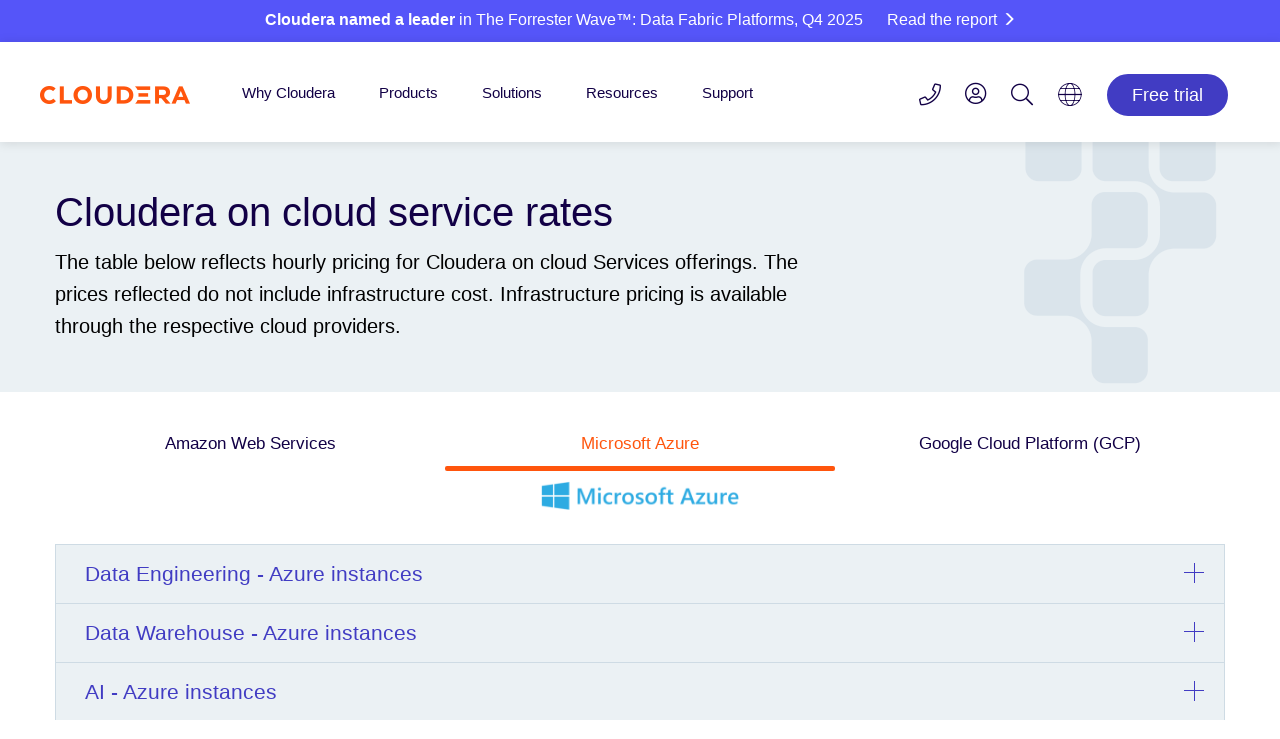

--- FILE ---
content_type: text/css;charset=utf-8
request_url: https://www.cloudera.com/etc.clientlibs/www/clientlibs/clientlib-all/www.lc-bfff180ae1db9b0b04d2ab9a9f13534a-lc.min.css
body_size: 124560
content:
.cmp-example{background-color:red;height:auto;width:auto}
.embed-container embed,.embed-container object,.embed-container iframe{position:absolute;top:0;left:0;width:100%;height:90%}@keyframes anim-rotate{0%{transform:rotate(0)}100%{transform:rotate(360deg)}}@keyframes fadein{0%{opacity:0}100%{opacity:1}}@keyframes fadeout{0%{opacity:1}100%{opacity:0}}@keyframes peekUp{0%{opacity:0}25%{opacity:0}75%{opacity:0;transform:translateY(15%)}100%{opacity:1;transform:translateY(0%)}}@font-face{font-family:"PlusJakartaSans-Regular";src:format("embedded-opentype"),url("../../../../etc.clientlibs/www/clientlibs/clientlib-siteroot/resources/fonts/www_fonts/webfonts/PlusJakartaSans-Regular.ttf") format("truetype");font-weight:400;font-style:normal}@font-face{font-family:"PlusJakartaSans-Italic";src:format("embedded-opentype"),url("../../../../etc.clientlibs/www/clientlibs/clientlib-siteroot/resources/fonts/www_fonts/webfonts/PlusJakartaSans-Italic.ttf") format("truetype");font-weight:100;font-style:normal}@font-face{font-family:"PlusJakartaSans-Bold";src:format("embedded-opentype"),url("../../../../etc.clientlibs/www/clientlibs/clientlib-siteroot/resources/fonts/www_fonts/webfonts/PlusJakartaSans-Bold.ttf") format("truetype");font-weight:700;font-style:normal}@font-face{font-family:"PlusJakartaSans-SemiBold";src:format("embedded-opentype"),url("../../../../etc.clientlibs/www/clientlibs/clientlib-siteroot/resources/fonts/www_fonts/webfonts/PlusJakartaSans-SemiBold.ttf") format("truetype");font-weight:600;font-style:normal}@font-face{font-family:"PlusJakartaSans-Medium";src:format("embedded-opentype"),url("../../../../etc.clientlibs/www/clientlibs/clientlib-siteroot/resources/fonts/www_fonts/webfonts/PlusJakartaSans-Medium.ttf") format("truetype");font-weight:500;font-style:normal}@font-face{font-family:"CalibreWeb-Light";src:url("../../../../etc.clientlibs/www/clientlibs/clientlib-siteroot/resources/fonts/www_fonts/CalibreWeb-Light.eot");src:url("../../../../etc.clientlibs/www/clientlibs/clientlib-siteroot/resources/fonts/www_fonts/CalibreWeb-Light.eot?#iefix") format("embedded-opentype"),url("../../../../etc.clientlibs/www/clientlibs/clientlib-siteroot/resources/fonts/www_fonts/CalibreWeb-Light.woff") format("woff")}@font-face{font-family:"CalibreWeb-Regular";src:url("../../../../etc.clientlibs/www/clientlibs/clientlib-siteroot/resources/fonts/www_fonts/CalibreWeb-Regular.eot");src:url("../../../../etc.clientlibs/www/clientlibs/clientlib-siteroot/resources/fonts/www_fonts/CalibreWeb-Regular.eot?#iefix") format("embedded-opentype"),url("../../../../etc.clientlibs/www/clientlibs/clientlib-siteroot/resources/fonts/www_fonts/CalibreWeb-Regular.woff") format("woff")}@font-face{font-family:"CalibreWeb-Medium";src:url("../../../../etc.clientlibs/www/clientlibs/clientlib-siteroot/resources/fonts/www_fonts/CalibreWeb-Medium.eot");src:url("../../../../etc.clientlibs/www/clientlibs/clientlib-siteroot/resources/fonts/www_fonts/CalibreWeb-Medium.eot?#iefix") format("embedded-opentype"),url("../../../../etc.clientlibs/www/clientlibs/clientlib-siteroot/resources/fonts/CalibreWeb-Medium.woff") format("woff")}@font-face{font-family:"CalibreWeb-Semibold";src:url("../../../../etc.clientlibs/www/clientlibs/clientlib-siteroot/resources/fonts/www_fonts/CalibreWeb-Semibold.eot");src:url("../../../../etc.clientlibs/www/clientlibs/clientlib-siteroot/resources/fonts/www_fonts/CalibreWeb-Semibold.eot?#iefix") format("embedded-opentype"),url("../../../../etc.clientlibs/www/clientlibs/clientlib-siteroot/resources/fonts/CalibreWeb-Semibold.woff") format("woff")}@font-face{font-family:"CalibreWeb-Thin";src:url("../../../../etc.clientlibs/www/clientlibs/clientlib-siteroot/resources/fonts/www_fonts/CalibreWeb-Thin.eot");src:url("../../../../etc.clientlibs/www/clientlibs/clientlib-siteroot/resources/fonts/www_fonts/CalibreWeb-Thin.eot?#iefix") format("embedded-opentype"),url("../../../../etc.clientlibs/www/clientlibs/clientlib-siteroot/resources/fonts/CalibreWeb-Thin.woff") format("woff")}@font-face{font-family:"fontello";src:url("../../../../etc.clientlibs/www/clientlibs/clientlib-siteroot/resources/fonts/fontello/fontello.eot?68187275");src:url("../../../../etc.clientlibs/www/clientlibs/clientlib-siteroot/resources/fonts/fontello/fontello.eot?68187275#iefix") format("embedded-opentype"),url("../../../../etc.clientlibs/www/clientlibs/clientlib-siteroot/resources/fonts/fontello/fontello.woff?68187275") format("woff"),url("../../../../etc.clientlibs/www/clientlibs/clientlib-siteroot/resources/fonts/fontello/fontello.ttf?68187275") format("truetype"),url("../../../../etc.clientlibs/www/clientlibs/clientlib-siteroot/resources/fonts/fontello/fontello.svg?68187275#fontello") format("svg");font-weight:normal;font-style:normal}@font-face{font-family:"Cloudera-Display";src:url("../../../../etc.clientlibs/www/clientlibs/clientlib-siteroot/resources/fonts/cloudera-display/ClouderaDisplay-50Striped.eot");src:url("../../../../etc.clientlibs/www/clientlibs/clientlib-siteroot/resources/fonts/cloudera-display/ClouderaDisplay-50Striped.eot?#iefix") format("embedded-opentype"),url("../../../../etc.clientlibs/www/clientlibs/clientlib-siteroot/resources/fonts/cloudera-display/ClouderaDisplay-50Striped.woff") format("woff")}.akzidenz-light{font-family:"akzidenz-grotesk-next-extend",sans-serif;font-weight:300;font-style:normal}.akzidenz-regular,.cloudera-mobile-nav .orange-btn,.mk-navigation #cloudera-navigation li a,.mk-navigation #cloudera-navigation li{font-family:"akzidenz-grotesk-next-extend",sans-serif;font-weight:400;font-style:normal}.akzidenz-medium{font-family:"akzidenz-grotesk-next-extend",sans-serif;font-weight:500;font-style:normal}@font-face{font-family:"icomoon";src:url("../../../../etc.clientlibs/www/clientlibs/clientlib-siteroot/resources/fonts/icons/icomoon.eot");src:url("../../../../etc.clientlibs/www/clientlibs/clientlib-siteroot/resources/fonts/icons/icomoon.eot") format("embedded-opentype"),url("../../../../etc.clientlibs/www/clientlibs/clientlib-siteroot/resources/fonts/icons/icomoon.ttf") format("truetype"),url("../../../../etc.clientlibs/www/clientlibs/clientlib-siteroot/resources/fonts/icons/icomoon.woff") format("woff"),url("../../../../etc.clientlibs/www/clientlibs/clientlib-siteroot/resources/fonts/icons/icomoon.svg") format("svg");font-weight:normal;font-style:normal}[class^=icon-],[class*=" icon-"]{font-family:"icomoon" !important}[class^=icon-],[class*=" icon-"]{speak:never;font-style:normal;font-weight:normal;font-feature-settings:normal;font-variant:normal;text-transform:none;line-height:1;-webkit-font-smoothing:antialiased;-moz-osx-font-smoothing:grayscale}.icon-Iceberg:before{content:""}.icon-governance:before{content:""}.icon-easy-simple:before{content:""}.icon-algorithm:before{content:""}.icon-youtube:before{content:""}.icon-shopping-cart:before{content:""}.icon-close-mobile:before{content:""}.icon-right-arrow:before{content:""}.icon-left-arrow:before{content:""}.icon-up-arrow:before{content:""}.icon-down-arrow:before{content:""}.icon-hamburger:before{content:""}.icon-external-link-square:before{content:""}.icon-external-link-square-after:after{content:""}.icon-external-link-square-after a{padding-right:10px}.icon-applications:before{content:""}.icon-pencil:before{content:""}.icon-user-cog:before{content:""}.icon-address-card:before{content:""}.icon-sign-in:before{content:""}.icon-sign-out:before{content:""}.icon-transportation:before{content:""}.icon-exclamation:before{content:""}.icon-extensible-services:before{content:""}.icon-developer:before{content:""}.icon-unified:before{content:""}.icon-trusted:before{content:""}.icon-transparency:before{content:""}.icon-scalable:before{content:""}.icon-operational-db:before{content:""}.icon-iterative:before{content:""}.icon-enterprise-scale:before{content:""}.icon-data-preparation:before{content:""}.icon-connect:before{content:""}.icon-analytic-db:before{content:""}.icon-t-shirt:before{content:""}.icon-newspaper:before{content:""}.icon-close-full-color:before{content:""}.icon-chat:before{content:""}.icon-search1:before{content:""}.icon-linkedin2:before{content:""}.icon-facebook1:before{content:""}.icon-twitter1:before{content:""}.icon-phone1:before{content:""}.icon-user1:before{content:""}.icon-education:before{content:""}.icon-healthcare:before{content:""}.icon-lifesciences:before{content:""}.icon-financial-services:before{content:""}.icon-manufacturing:before{content:""}.icon-public-sector:before{content:""}.icon-technology:before{content:""}.icon-telecom:before{content:""}.icon-retail:before{content:""}.icon-energy:before{content:""}.icon-insurance:before{content:""}.icon-resources-infographics:before{content:""}.icon-checked-yes-filled:before{content:""}.icon-checked-yes:before{content:""}.icon-star:before{content:""}.icon-person-360-degree:before{content:""}.icon-city:before{content:""}.icon-info-in-circle:before{content:""}.icon-books:before{content:""}.icon-gift-box:before{content:""}.icon-health:before{content:""}.icon-hand-with-form:before{content:""}.icon-booth:before{content:""}.icon-location-pin:before{content:""}.icon-globe:before{content:""}.icon-participate:before{content:""}.icon-network:before{content:""}.icon-empower:before{content:""}.icon-hear:before{content:""}.icon-learn:before{content:""}.icon-why-go:before{content:""}.icon-agenda:before{content:""}.icon-register:before{content:""}.icon-payment:before{content:""}.icon-clouds:before{content:""}.icon-analytics:before{content:""}.icon-grow:before{content:""}.icon-cloud:before{content:""}.icon-performance:before{content:""}.icon-close:before{content:""}.icon-experienced:before{content:""}.icon-predictive:before{content:""}.icon-proactive:before{content:""}.icon-call-sales:before{content:""}.icon-chat-with-sales:before{content:""}.icon-downloads:before{content:""}.icon-email:before{content:""}.icon-quote:before{content:""}.icon-any-data-any-scale:before{content:""}.icon-data-processing:before{content:""}.icon-deploy-and-run:before{content:""}.icon-exploratory-data-science:before{content:""}.icon-machine-learning:before{content:""}.icon-management:before{content:""}.icon-stream-processing:before{content:""}.icon-support:before{content:""}.icon-efficiency:before{content:""}.icon-customer-insights:before{content:""}.icon-shield:before{content:""}.icon-cloudera-essentials:before{content:""}.icon-cloudera-real-time:before{content:""}.icon-cloudera-analytic:before{content:""}.icon-speakers:before{content:""}.icon-cloudera-predict:before{content:""}.icon-search2:before{content:""}.icon-phone:before{content:""}.icon-account:before{content:""}.icon-earth:before{content:""}.icon-media:before{content:""}.icon-play2:before{content:""}.icon-resources-document:before{content:""}.icon-resources-documents:before{content:""}.icon-resources-slides:before{content:""}.icon-resources-slide:before{content:""}.icon-resources-video:before{content:""}.icon-resources-videos:before{content:""}.icon-search-pdf:before{content:""}/*! normalize.css v3.0.2 | MIT License | git.io/normalize */html{font-family:sans-serif;-ms-text-size-adjust:100%;-webkit-text-size-adjust:100%}body{margin:0}article,aside,details,figcaption,figure,footer,header,hgroup,main,menu,nav,section,summary{display:block}audio,canvas,progress,video{display:inline-block;vertical-align:baseline}audio:not([controls]){display:none;height:0}[hidden],template{display:none}a{background-color:rgba(0,0,0,0)}a:active,a:hover{outline:0}abbr[title]{border-bottom:1px dotted}b,strong{font-weight:bold}dfn{font-style:italic}h1{font-size:2em;margin:.67em 0}mark{background:#ff0;color:#000}small{font-size:80%}sub,sup{font-size:75%;line-height:0;position:relative;vertical-align:baseline}sup{top:-0.5em}sub{bottom:-0.25em}img{border:0}svg:not(:root){overflow:hidden}figure{margin:1em 40px}hr{box-sizing:content-box;height:0}pre{overflow:auto}code,kbd,pre,samp{font-family:monospace,monospace;font-size:1em}button,input,optgroup,select,textarea{color:inherit;font:inherit;margin:0}button{overflow:visible}button,select{text-transform:none}button,html input[type=button],input[type=reset],input[type=submit]{-webkit-appearance:button;cursor:pointer}button[disabled],html input[disabled]{cursor:default}button::-moz-focus-inner,input::-moz-focus-inner{border:0;padding:0}input{line-height:normal}input[type=checkbox],input[type=radio]{box-sizing:border-box;padding:0}input[type=number]::-webkit-inner-spin-button,input[type=number]::-webkit-outer-spin-button{height:auto}input[type=search]{-webkit-appearance:textfield;box-sizing:content-box}input[type=search]::-webkit-search-cancel-button,input[type=search]::-webkit-search-decoration{-webkit-appearance:none}fieldset{border:1px solid silver;margin:0 2px;padding:.35em .625em .75em}legend{border:0;padding:0}textarea{overflow:auto}optgroup{font-weight:bold}table{border-collapse:collapse;border-spacing:0}td,th{padding:0}/*! Source: https://github.com/h5bp/html5-boilerplate/blob/master/src/css/main.css */@media print{*,*:before,*:after{background:rgba(0,0,0,0) !important;color:#000 !important;box-shadow:none !important;text-shadow:none !important}a,a:visited{text-decoration:underline}a[href]:after{content:" (" attr(href) ")"}abbr[title]:after{content:" (" attr(title) ")"}a[href^="#"]:after,a[href^="javascript:"]:after{content:""}pre,blockquote{border:1px solid #999;page-break-inside:avoid}thead{display:table-header-group}tr,img{page-break-inside:avoid}img{max-width:100% !important}p,h2,h3{orphans:3;widows:3}h2,h3{page-break-after:avoid}select{background:#fff !important}.navbar{display:none}.btn>.caret,.dropup>.btn>.caret{border-top-color:#000 !important}.label{border:1px solid #000}.table{border-collapse:collapse !important}.table td,.table th{background-color:#fff !important}.table-bordered th,.table-bordered td{border:1px solid #ddd !important}}@font-face{font-family:"Glyphicons Halflings";src:url("../../../../etc.clientlibs/www/clientlibs/clientlib-siteroot/resources/assets/fonts/bootstrap/glyphicons-halflings-regular.eot");src:url("../../../../etc.clientlibs/www/clientlibs/clientlib-siteroot/resources/assets/fonts/bootstrap/glyphicons-halflings-regular.eot?#iefix") format("embedded-opentype"),url("../../../../etc.clientlibs/www/clientlibs/clientlib-siteroot/resources/assets/fonts/bootstrap/glyphicons-halflings-regular.woff2") format("woff2"),url("../../../../etc.clientlibs/www/clientlibs/clientlib-siteroot/resources/assets/fonts/bootstrap/glyphicons-halflings-regular.woff") format("woff"),url("../../../../etc.clientlibs/www/clientlibs/clientlib-siteroot/resources/assets/fonts/bootstrap/glyphicons-halflings-regular.ttf") format("truetype"),url("../../../../etc.clientlibs/www/clientlibs/clientlib-siteroot/resources/assets/fonts/bootstrap/glyphicons-halflings-regular.svg#glyphicons_halflingsregular") format("svg")}.glyphicon{position:relative;top:1px;display:inline-block;font-family:"Glyphicons Halflings";font-style:normal;font-weight:normal;line-height:1;-webkit-font-smoothing:antialiased;-moz-osx-font-smoothing:grayscale}.glyphicon-asterisk:before{content:"*"}.glyphicon-plus:before{content:"+"}.glyphicon-euro:before,.glyphicon-eur:before{content:"€"}.glyphicon-minus:before{content:"−"}.glyphicon-cloud:before{content:"☁"}.glyphicon-envelope:before{content:"✉"}.glyphicon-pencil:before{content:"✏"}.glyphicon-glass:before{content:""}.glyphicon-music:before{content:""}.glyphicon-search:before{content:""}.glyphicon-heart:before{content:""}.glyphicon-star:before{content:""}.glyphicon-star-empty:before{content:""}.glyphicon-user:before{content:""}.glyphicon-film:before{content:""}.glyphicon-th-large:before{content:""}.glyphicon-th:before{content:""}.glyphicon-th-list:before{content:""}.glyphicon-ok:before{content:""}.glyphicon-remove:before{content:""}.glyphicon-zoom-in:before{content:""}.glyphicon-zoom-out:before{content:""}.glyphicon-off:before{content:""}.glyphicon-signal:before{content:""}.glyphicon-cog:before{content:""}.glyphicon-trash:before{content:""}.glyphicon-home:before{content:""}.glyphicon-file:before{content:""}.glyphicon-time:before{content:""}.glyphicon-road:before{content:""}.glyphicon-download-alt:before{content:""}.glyphicon-download:before{content:""}.glyphicon-upload:before{content:""}.glyphicon-inbox:before{content:""}.glyphicon-play-circle:before{content:""}.glyphicon-repeat:before{content:""}.glyphicon-refresh:before{content:""}.glyphicon-list-alt:before{content:""}.glyphicon-lock:before{content:""}.glyphicon-flag:before{content:""}.glyphicon-headphones:before{content:""}.glyphicon-volume-off:before{content:""}.glyphicon-volume-down:before{content:""}.glyphicon-volume-up:before{content:""}.glyphicon-qrcode:before{content:""}.glyphicon-barcode:before{content:""}.glyphicon-tag:before{content:""}.glyphicon-tags:before{content:""}.glyphicon-book:before{content:""}.glyphicon-bookmark:before{content:""}.glyphicon-print:before{content:""}.glyphicon-camera:before{content:""}.glyphicon-font:before{content:""}.glyphicon-bold:before{content:""}.glyphicon-italic:before{content:""}.glyphicon-text-height:before{content:""}.glyphicon-text-width:before{content:""}.glyphicon-align-left:before{content:""}.glyphicon-align-center:before{content:""}.glyphicon-align-right:before{content:""}.glyphicon-align-justify:before{content:""}.glyphicon-list:before{content:""}.glyphicon-indent-left:before{content:""}.glyphicon-indent-right:before{content:""}.glyphicon-facetime-video:before{content:""}.glyphicon-picture:before{content:""}.glyphicon-map-marker:before{content:""}.glyphicon-adjust:before{content:""}.glyphicon-tint:before{content:""}.glyphicon-edit:before{content:""}.glyphicon-share:before{content:""}.glyphicon-check:before{content:""}.glyphicon-move:before{content:""}.glyphicon-step-backward:before{content:""}.glyphicon-fast-backward:before{content:""}.glyphicon-backward:before{content:""}.glyphicon-play:before{content:""}.glyphicon-pause:before{content:""}.glyphicon-stop:before{content:""}.glyphicon-forward:before{content:""}.glyphicon-fast-forward:before{content:""}.glyphicon-step-forward:before{content:""}.glyphicon-eject:before{content:""}.glyphicon-chevron-left:before{content:""}.glyphicon-chevron-right:before{content:""}.glyphicon-plus-sign:before{content:""}.glyphicon-minus-sign:before{content:""}.glyphicon-remove-sign:before{content:""}.glyphicon-ok-sign:before{content:""}.glyphicon-question-sign:before{content:""}.glyphicon-info-sign:before{content:""}.glyphicon-screenshot:before{content:""}.glyphicon-remove-circle:before{content:""}.glyphicon-ok-circle:before{content:""}.glyphicon-ban-circle:before{content:""}.glyphicon-arrow-left:before{content:""}.glyphicon-arrow-right:before{content:""}.glyphicon-arrow-up:before{content:""}.glyphicon-arrow-down:before{content:""}.glyphicon-share-alt:before{content:""}.glyphicon-resize-full:before{content:""}.glyphicon-resize-small:before{content:""}.glyphicon-exclamation-sign:before{content:""}.glyphicon-gift:before{content:""}.glyphicon-leaf:before{content:""}.glyphicon-fire:before{content:""}.glyphicon-eye-open:before{content:""}.glyphicon-eye-close:before{content:""}.glyphicon-warning-sign:before{content:""}.glyphicon-plane:before{content:""}.glyphicon-calendar:before{content:""}.glyphicon-random:before{content:""}.glyphicon-comment:before{content:""}.glyphicon-magnet:before{content:""}.glyphicon-chevron-up:before{content:""}.glyphicon-chevron-down:before{content:""}.glyphicon-retweet:before{content:""}.glyphicon-shopping-cart:before{content:""}.glyphicon-folder-close:before{content:""}.glyphicon-folder-open:before{content:""}.glyphicon-resize-vertical:before{content:""}.glyphicon-resize-horizontal:before{content:""}.glyphicon-hdd:before{content:""}.glyphicon-bullhorn:before{content:""}.glyphicon-bell:before{content:""}.glyphicon-certificate:before{content:""}.glyphicon-thumbs-up:before{content:""}.glyphicon-thumbs-down:before{content:""}.glyphicon-hand-right:before{content:""}.glyphicon-hand-left:before{content:""}.glyphicon-hand-up:before{content:""}.glyphicon-hand-down:before{content:""}.glyphicon-circle-arrow-right:before{content:""}.glyphicon-circle-arrow-left:before{content:""}.glyphicon-circle-arrow-up:before{content:""}.glyphicon-circle-arrow-down:before{content:""}.glyphicon-globe:before{content:""}.glyphicon-wrench:before{content:""}.glyphicon-tasks:before{content:""}.glyphicon-filter:before{content:""}.glyphicon-briefcase:before{content:""}.glyphicon-fullscreen:before{content:""}.glyphicon-dashboard:before{content:""}.glyphicon-paperclip:before{content:""}.glyphicon-heart-empty:before{content:""}.glyphicon-link:before{content:""}.glyphicon-phone:before{content:""}.glyphicon-pushpin:before{content:""}.glyphicon-usd:before{content:""}.glyphicon-gbp:before{content:""}.glyphicon-sort:before{content:""}.glyphicon-sort-by-alphabet:before{content:""}.glyphicon-sort-by-alphabet-alt:before{content:""}.glyphicon-sort-by-order:before{content:""}.glyphicon-sort-by-order-alt:before{content:""}.glyphicon-sort-by-attributes:before{content:""}.glyphicon-sort-by-attributes-alt:before{content:""}.glyphicon-unchecked:before{content:""}.glyphicon-expand:before{content:""}.glyphicon-collapse-down:before{content:""}.glyphicon-collapse-up:before{content:""}.glyphicon-log-in:before{content:""}.glyphicon-flash:before{content:""}.glyphicon-log-out:before{content:""}.glyphicon-new-window:before{content:""}.glyphicon-record:before{content:""}.glyphicon-save:before{content:""}.glyphicon-open:before{content:""}.glyphicon-saved:before{content:""}.glyphicon-import:before{content:""}.glyphicon-export:before{content:""}.glyphicon-send:before{content:""}.glyphicon-floppy-disk:before{content:""}.glyphicon-floppy-saved:before{content:""}.glyphicon-floppy-remove:before{content:""}.glyphicon-floppy-save:before{content:""}.glyphicon-floppy-open:before{content:""}.glyphicon-credit-card:before{content:""}.glyphicon-transfer:before{content:""}.glyphicon-cutlery:before{content:""}.glyphicon-header:before{content:""}.glyphicon-compressed:before{content:""}.glyphicon-earphone:before{content:""}.glyphicon-phone-alt:before{content:""}.glyphicon-tower:before{content:""}.glyphicon-stats:before{content:""}.glyphicon-sd-video:before{content:""}.glyphicon-hd-video:before{content:""}.glyphicon-subtitles:before{content:""}.glyphicon-sound-stereo:before{content:""}.glyphicon-sound-dolby:before{content:""}.glyphicon-sound-5-1:before{content:""}.glyphicon-sound-6-1:before{content:""}.glyphicon-sound-7-1:before{content:""}.glyphicon-copyright-mark:before{content:""}.glyphicon-registration-mark:before{content:""}.glyphicon-cloud-download:before{content:""}.glyphicon-cloud-upload:before{content:""}.glyphicon-tree-conifer:before{content:""}.glyphicon-tree-deciduous:before{content:""}.glyphicon-cd:before{content:""}.glyphicon-save-file:before{content:""}.glyphicon-open-file:before{content:""}.glyphicon-level-up:before{content:""}.glyphicon-copy:before{content:""}.glyphicon-paste:before{content:""}.glyphicon-alert:before{content:""}.glyphicon-equalizer:before{content:""}.glyphicon-king:before{content:""}.glyphicon-queen:before{content:""}.glyphicon-pawn:before{content:""}.glyphicon-bishop:before{content:""}.glyphicon-knight:before{content:""}.glyphicon-baby-formula:before{content:""}.glyphicon-tent:before{content:"⛺"}.glyphicon-blackboard:before{content:""}.glyphicon-bed:before{content:""}.glyphicon-apple:before{content:""}.glyphicon-erase:before{content:""}.glyphicon-hourglass:before{content:"⌛"}.glyphicon-lamp:before{content:""}.glyphicon-duplicate:before{content:""}.glyphicon-piggy-bank:before{content:""}.glyphicon-scissors:before{content:""}.glyphicon-bitcoin:before{content:""}.glyphicon-btc:before{content:""}.glyphicon-xbt:before{content:""}.glyphicon-yen:before{content:"¥"}.glyphicon-jpy:before{content:"¥"}.glyphicon-ruble:before{content:"₽"}.glyphicon-rub:before{content:"₽"}.glyphicon-scale:before{content:""}.glyphicon-ice-lolly:before{content:""}.glyphicon-ice-lolly-tasted:before{content:""}.glyphicon-education:before{content:""}.glyphicon-option-horizontal:before{content:""}.glyphicon-option-vertical:before{content:""}.glyphicon-menu-hamburger:before{content:""}.glyphicon-modal-window:before{content:""}.glyphicon-oil:before{content:""}.glyphicon-grain:before{content:""}.glyphicon-sunglasses:before{content:""}.glyphicon-text-size:before{content:""}.glyphicon-text-color:before{content:""}.glyphicon-text-background:before{content:""}.glyphicon-object-align-top:before{content:""}.glyphicon-object-align-bottom:before{content:""}.glyphicon-object-align-horizontal:before{content:""}.glyphicon-object-align-left:before{content:""}.glyphicon-object-align-vertical:before{content:""}.glyphicon-object-align-right:before{content:""}.glyphicon-triangle-right:before{content:""}.glyphicon-triangle-left:before{content:""}.glyphicon-triangle-bottom:before{content:""}.glyphicon-triangle-top:before{content:""}.glyphicon-console:before{content:""}.glyphicon-superscript:before{content:""}.glyphicon-subscript:before{content:""}.glyphicon-menu-left:before{content:""}.glyphicon-menu-right:before{content:""}.glyphicon-menu-down:before{content:""}.glyphicon-menu-up:before{content:""}*{box-sizing:border-box}*:before,*:after{box-sizing:border-box}html{font-size:10px;-webkit-tap-highlight-color:rgba(0,0,0,0)}body{font-family:"PlusJakartaSans-Regular",Helvetica,Arial,sans-serif;font-size:16px;line-height:1.5;color:#333;background-color:#fff}input,button,select,textarea{font-family:inherit;font-size:inherit;line-height:inherit}a{color:#413cc3;text-decoration:none}a:hover,a:focus{color:#413cc3;text-decoration:underline}a:focus{outline:thin dotted;outline:5px auto -webkit-focus-ring-color;outline-offset:-2px}b{font-family:"PlusJakartaSans-Bold",Helvetica,Arial,sans-serif}figure{margin:0}img{vertical-align:middle}.img-responsive{display:block;max-width:100%;height:auto}.img-rounded{border-radius:6px}.img-thumbnail{padding:4px;line-height:1.5;background-color:#fff;border:1px solid #ddd;border-radius:4px;transition:all .2s ease-in-out;display:inline-block;max-width:100%;height:auto}.img-circle{border-radius:50%}hr{border:0;border-top:1px solid #e2e2e2}.sr-only{position:absolute;width:1px;height:1px;margin:-1px;padding:0;overflow:hidden;clip:rect(0, 0, 0, 0);border:0}.sr-only-focusable:active,.sr-only-focusable:focus{position:static;width:auto;height:auto;margin:0;overflow:visible;clip:auto}[role=button]{cursor:pointer}h3,h4,h6,.h3,.h4,.h6{font-family:inherit;font-weight:400;line-height:1.1;color:inherit}h3 small,h3 .small,h4 small,h4 .small,h6 small,h6 .small,.h3 small,.h3 .small,.h4 small,.h4 .small,.h6 small,.h6 .small{font-weight:normal;line-height:1;color:hsl(0, 0%, 46.7%)}h1,.h1,h2,.h2,h3,.h3{margin:0}h1 small,h1 .small,.h1 small,.h1 .small,h2 small,h2 .small,.h2 small,.h2 .small,h3 small,h3 .small,.h3 small,.h3 .small{font-size:65%}h4,.h4,h5,.h5,h6,.h6{margin:0}h4 small,h4 .small,.h4 small,.h4 .small,h5 small,h5 .small,.h5 small,.h5 .small,h6 small,h6 .small,.h6 small,.h6 .small{font-size:75%}h1,.h1{font-size:40px}h2,.h2{font-size:32px}h3,.h3{font-size:1.75em}h4,.h4{font-size:1.375em;font-family:"PlusJakartaSans-SemiBold",Helvetica,Arial,sans-serif}h4 a,.h4 a{font-family:"PlusJakartaSans-Regular",Helvetica,Arial,sans-serif}h5,.h5{font-size:15px;text-transform:uppercase}h5 a,.h5 a{font-family:"PlusJakartaSans-Regular",Helvetica,Arial,sans-serif}h6,.h6{font-size:15px;text-transform:uppercase}p{margin:12px 0 12px 0}small,.small{font-size:87%}mark,.mark{background-color:#fcf8e3;padding:.2em}.text-left{text-align:left}.text-right{text-align:right}.text-center{text-align:center}.text-justify{text-align:justify}.text-nowrap{white-space:nowrap}.text-lowercase{text-transform:lowercase}.text-uppercase,.initialism{text-transform:uppercase}.text-capitalize{text-transform:capitalize}.text-muted{color:hsl(0, 0%, 46.7%)}.text-primary{color:rgb(51.4340909091,122.2772727273,183.4159090909)}a.text-primary:hover{color:rgb(40.2646694215,95.723553719,143.5853305785)}.text-success{color:#3c763d}a.text-success:hover{color:rgb(42.808988764,84.191011236,43.5224719101)}.text-info{color:#31708f}a.text-info:hover{color:rgb(35.984375,82.25,105.015625)}.text-warning{color:#8a6d3b}a.text-warning:hover{color:rgb(102.2741116751,80.7817258883,43.7258883249)}.text-danger{color:#a94442}a.text-danger:hover{color:hsl(1.1650485437, 43.829787234%, 36.0784313725%)}.bg-primary{color:#fff}.bg-primary{background-color:rgb(51.4340909091,122.2772727273,183.4159090909)}a.bg-primary:hover{background-color:rgb(40.2646694215,95.723553719,143.5853305785)}.bg-success{background-color:#dff0d8}a.bg-success:hover{background-color:hsl(102.5, 44.4444444444%, 79.4117647059%)}.bg-info{background-color:#d9edf7}a.bg-info:hover{background-color:hsl(200, 65.2173913043%, 80.9803921569%)}.bg-warning{background-color:#fcf8e3}a.bg-warning:hover{background-color:hsl(50.4, 80.6451612903%, 83.9215686275%)}.bg-danger{background-color:#f2dede}a.bg-danger:hover{background-color:hsl(0, 43.4782608696%, 80.9803921569%)}.page-header{padding-bottom:11px;margin:48px 0 24px;border-bottom:1px solid hsl(0, 0%, 93.5%)}ul,ol{margin-top:0;margin-bottom:12px}ul ul,ul ol,ol ul,ol ol{margin-bottom:0}.list-unstyled{padding-left:0;list-style:none}.list-inline{padding-left:0;list-style:none;margin-left:-5px}.list-inline>li{display:inline-block;padding-left:5px;padding-right:5px}dl{margin-top:0;margin-bottom:24px}dt,dd{line-height:1.5}dt{font-weight:bold}dd{margin-left:0}.dl-horizontal dd:before,.dl-horizontal dd:after{content:" ";display:table}.dl-horizontal dd:after{clear:both}@media(min-width: 992px){.dl-horizontal dt{float:left;width:160px;clear:left;text-align:right;overflow:hidden;text-overflow:ellipsis;white-space:nowrap}.dl-horizontal dd{margin-left:180px}}abbr[title],abbr[data-original-title]{cursor:help;border-bottom:1px dotted hsl(0, 0%, 46.7%)}.initialism{font-size:90%}blockquote{padding:12px 24px;margin:0 0 24px;font-size:20px;border-left:5px solid hsl(0, 0%, 93.5%)}blockquote p:last-child,blockquote ul:last-child,blockquote ol:last-child{margin-bottom:0}blockquote footer,blockquote small,blockquote .small{display:block;font-size:80%;line-height:1.5;color:hsl(0, 0%, 46.7%)}blockquote footer:before,blockquote small:before,blockquote .small:before{content:"— "}.blockquote-reverse,blockquote.pull-right{padding-right:15px;padding-left:0;border-right:5px solid hsl(0, 0%, 93.5%);border-left:0;text-align:right}.blockquote-reverse footer:before,.blockquote-reverse small:before,.blockquote-reverse .small:before,blockquote.pull-right footer:before,blockquote.pull-right small:before,blockquote.pull-right .small:before{content:""}.blockquote-reverse footer:after,.blockquote-reverse small:after,.blockquote-reverse .small:after,blockquote.pull-right footer:after,blockquote.pull-right small:after,blockquote.pull-right .small:after{content:" —"}address{margin-bottom:24px;font-style:normal;line-height:1.5}.container,.body_container{margin-right:auto;margin-left:auto;padding-left:15px;padding-right:15px}.container:before,.body_container:before,.container:after,.body_container:after{content:" ";display:table}.container:after,.body_container:after{clear:both}@media(min-width: 768px){.container,.body_container{max-width:750px}}@media(min-width: 992px){.container,.body_container{max-width:970px}}@media(min-width: 1200px){.container,.body_container{max-width:1200px}}.container-fluid{margin-right:auto;margin-left:auto;padding-left:15px;padding-right:15px}.container-fluid:before,.container-fluid:after{content:" ";display:table}.container-fluid:after{clear:both}.row{margin-left:-15px;margin-right:-15px}.row:before,.row:after{content:" ";display:table}.row:after{clear:both}.col-xs-1,.col-sm-1,.col-md-1,.col-lg-1,.col-xs-2,.col-sm-2,.col-md-2,.col-lg-2,.col-xs-3,.col-sm-3,.col-md-3,.col-lg-3,.col-xs-4,.col-sm-4,.col-md-4,.col-lg-4,.col-xs-5,.col-sm-5,.col-md-5,.col-lg-5,.col-xs-6,.col-sm-6,.col-md-6,.col-lg-6,.col-xs-7,.col-sm-7,.col-md-7,.col-lg-7,.col-xs-8,.col-sm-8,.col-md-8,.col-lg-8,.col-xs-9,.col-sm-9,.col-md-9,.col-lg-9,.col-xs-10,.col-sm-10,.col-md-10,.col-lg-10,.col-xs-11,.col-sm-11,.col-md-11,.col-lg-11,.col-xs-12,.col-sm-12,.col-md-12,.col-lg-12{position:relative;min-height:1px;padding-left:15px;padding-right:15px}.col-xs-1,.col-xs-2,.col-xs-3,.col-xs-4,.col-xs-5,.col-xs-6,.col-xs-7,.col-xs-8,.col-xs-9,.col-xs-10,.col-xs-11,.col-xs-12{float:left}.col-xs-1{width:8.3333333333%}.col-xs-2{width:16.6666666667%}.col-xs-3{width:25%}.col-xs-4{width:33.3333333333%}.col-xs-5{width:41.6666666667%}.col-xs-6{width:50%}.col-xs-7{width:58.3333333333%}.col-xs-8{width:66.6666666667%}.col-xs-9{width:75%}.col-xs-10{width:83.3333333333%}.col-xs-11{width:91.6666666667%}.col-xs-12{width:100%}.col-xs-pull-0{right:auto}.col-xs-pull-1{right:8.3333333333%}.col-xs-pull-2{right:16.6666666667%}.col-xs-pull-3{right:25%}.col-xs-pull-4{right:33.3333333333%}.col-xs-pull-5{right:41.6666666667%}.col-xs-pull-6{right:50%}.col-xs-pull-7{right:58.3333333333%}.col-xs-pull-8{right:66.6666666667%}.col-xs-pull-9{right:75%}.col-xs-pull-10{right:83.3333333333%}.col-xs-pull-11{right:91.6666666667%}.col-xs-pull-12{right:100%}.col-xs-push-0{left:auto}.col-xs-push-1{left:8.3333333333%}.col-xs-push-2{left:16.6666666667%}.col-xs-push-3{left:25%}.col-xs-push-4{left:33.3333333333%}.col-xs-push-5{left:41.6666666667%}.col-xs-push-6{left:50%}.col-xs-push-7{left:58.3333333333%}.col-xs-push-8{left:66.6666666667%}.col-xs-push-9{left:75%}.col-xs-push-10{left:83.3333333333%}.col-xs-push-11{left:91.6666666667%}.col-xs-push-12{left:100%}.col-xs-offset-0{margin-left:0%}.col-xs-offset-1{margin-left:8.3333333333%}.col-xs-offset-2{margin-left:16.6666666667%}.col-xs-offset-3{margin-left:25%}.col-xs-offset-4{margin-left:33.3333333333%}.col-xs-offset-5{margin-left:41.6666666667%}.col-xs-offset-6{margin-left:50%}.col-xs-offset-7{margin-left:58.3333333333%}.col-xs-offset-8{margin-left:66.6666666667%}.col-xs-offset-9{margin-left:75%}.col-xs-offset-10{margin-left:83.3333333333%}.col-xs-offset-11{margin-left:91.6666666667%}.col-xs-offset-12{margin-left:100%}@media(min-width: 768px){.col-sm-1,.col-sm-2,.col-sm-3,.col-sm-4,.col-sm-5,.col-sm-6,.col-sm-7,.col-sm-8,.col-sm-9,.col-sm-10,.col-sm-11,.col-sm-12{float:left}.col-sm-1{width:8.3333333333%}.col-sm-2{width:16.6666666667%}.col-sm-3{width:25%}.col-sm-4{width:33.3333333333%}.col-sm-5{width:41.6666666667%}.col-sm-6{width:50%}.col-sm-7{width:58.3333333333%}.col-sm-8{width:66.6666666667%}.col-sm-9{width:75%}.col-sm-10{width:83.3333333333%}.col-sm-11{width:91.6666666667%}.col-sm-12{width:100%}.col-sm-pull-0{right:auto}.col-sm-pull-1{right:8.3333333333%}.col-sm-pull-2{right:16.6666666667%}.col-sm-pull-3{right:25%}.col-sm-pull-4{right:33.3333333333%}.col-sm-pull-5{right:41.6666666667%}.col-sm-pull-6{right:50%}.col-sm-pull-7{right:58.3333333333%}.col-sm-pull-8{right:66.6666666667%}.col-sm-pull-9{right:75%}.col-sm-pull-10{right:83.3333333333%}.col-sm-pull-11{right:91.6666666667%}.col-sm-pull-12{right:100%}.col-sm-push-0{left:auto}.col-sm-push-1{left:8.3333333333%}.col-sm-push-2{left:16.6666666667%}.col-sm-push-3{left:25%}.col-sm-push-4{left:33.3333333333%}.col-sm-push-5{left:41.6666666667%}.col-sm-push-6{left:50%}.col-sm-push-7{left:58.3333333333%}.col-sm-push-8{left:66.6666666667%}.col-sm-push-9{left:75%}.col-sm-push-10{left:83.3333333333%}.col-sm-push-11{left:91.6666666667%}.col-sm-push-12{left:100%}.col-sm-offset-0{margin-left:0%}.col-sm-offset-1{margin-left:8.3333333333%}.col-sm-offset-2{margin-left:16.6666666667%}.col-sm-offset-3{margin-left:25%}.col-sm-offset-4{margin-left:33.3333333333%}.col-sm-offset-5{margin-left:41.6666666667%}.col-sm-offset-6{margin-left:50%}.col-sm-offset-7{margin-left:58.3333333333%}.col-sm-offset-8{margin-left:66.6666666667%}.col-sm-offset-9{margin-left:75%}.col-sm-offset-10{margin-left:83.3333333333%}.col-sm-offset-11{margin-left:91.6666666667%}.col-sm-offset-12{margin-left:100%}}@media(min-width: 992px){.col-md-1,.col-md-2,.col-md-3,.col-md-4,.col-md-5,.col-md-6,.col-md-7,.col-md-8,.col-md-9,.col-md-10,.col-md-11,.col-md-12{float:left}.col-md-1{width:8.3333333333%}.col-md-2{width:16.6666666667%}.col-md-3{width:25%}.col-md-4{width:33.3333333333%}.col-md-5{width:41.6666666667%}.col-md-6{width:50%}.col-md-7{width:58.3333333333%}.col-md-8{width:66.6666666667%}.col-md-9{width:75%}.col-md-10{width:83.3333333333%}.col-md-11{width:91.6666666667%}.col-md-12{width:100%}.col-md-pull-0{right:auto}.col-md-pull-1{right:8.3333333333%}.col-md-pull-2{right:16.6666666667%}.col-md-pull-3{right:25%}.col-md-pull-4{right:33.3333333333%}.col-md-pull-5{right:41.6666666667%}.col-md-pull-6{right:50%}.col-md-pull-7{right:58.3333333333%}.col-md-pull-8{right:66.6666666667%}.col-md-pull-9{right:75%}.col-md-pull-10{right:83.3333333333%}.col-md-pull-11{right:91.6666666667%}.col-md-pull-12{right:100%}.col-md-push-0{left:auto}.col-md-push-1{left:8.3333333333%}.col-md-push-2{left:16.6666666667%}.col-md-push-3{left:25%}.col-md-push-4{left:33.3333333333%}.col-md-push-5{left:41.6666666667%}.col-md-push-6{left:50%}.col-md-push-7{left:58.3333333333%}.col-md-push-8{left:66.6666666667%}.col-md-push-9{left:75%}.col-md-push-10{left:83.3333333333%}.col-md-push-11{left:91.6666666667%}.col-md-push-12{left:100%}.col-md-offset-0{margin-left:0%}.col-md-offset-1{margin-left:8.3333333333%}.col-md-offset-2{margin-left:16.6666666667%}.col-md-offset-3{margin-left:25%}.col-md-offset-4{margin-left:33.3333333333%}.col-md-offset-5{margin-left:41.6666666667%}.col-md-offset-6{margin-left:50%}.col-md-offset-7{margin-left:58.3333333333%}.col-md-offset-8{margin-left:66.6666666667%}.col-md-offset-9{margin-left:75%}.col-md-offset-10{margin-left:83.3333333333%}.col-md-offset-11{margin-left:91.6666666667%}.col-md-offset-12{margin-left:100%}}@media(min-width: 1200px){.col-lg-1,.col-lg-2,.col-lg-3,.col-lg-4,.col-lg-5,.col-lg-6,.col-lg-7,.col-lg-8,.col-lg-9,.col-lg-10,.col-lg-11,.col-lg-12{float:left}.col-lg-1{width:8.3333333333%}.col-lg-2{width:16.6666666667%}.col-lg-3{width:25%}.col-lg-4{width:33.3333333333%}.col-lg-5{width:41.6666666667%}.col-lg-6{width:50%}.col-lg-7{width:58.3333333333%}.col-lg-8{width:66.6666666667%}.col-lg-9{width:75%}.col-lg-10{width:83.3333333333%}.col-lg-11{width:91.6666666667%}.col-lg-12{width:100%}.col-lg-pull-0{right:auto}.col-lg-pull-1{right:8.3333333333%}.col-lg-pull-2{right:16.6666666667%}.col-lg-pull-3{right:25%}.col-lg-pull-4{right:33.3333333333%}.col-lg-pull-5{right:41.6666666667%}.col-lg-pull-6{right:50%}.col-lg-pull-7{right:58.3333333333%}.col-lg-pull-8{right:66.6666666667%}.col-lg-pull-9{right:75%}.col-lg-pull-10{right:83.3333333333%}.col-lg-pull-11{right:91.6666666667%}.col-lg-pull-12{right:100%}.col-lg-push-0{left:auto}.col-lg-push-1{left:8.3333333333%}.col-lg-push-2{left:16.6666666667%}.col-lg-push-3{left:25%}.col-lg-push-4{left:33.3333333333%}.col-lg-push-5{left:41.6666666667%}.col-lg-push-6{left:50%}.col-lg-push-7{left:58.3333333333%}.col-lg-push-8{left:66.6666666667%}.col-lg-push-9{left:75%}.col-lg-push-10{left:83.3333333333%}.col-lg-push-11{left:91.6666666667%}.col-lg-push-12{left:100%}.col-lg-offset-0{margin-left:0%}.col-lg-offset-1{margin-left:8.3333333333%}.col-lg-offset-2{margin-left:16.6666666667%}.col-lg-offset-3{margin-left:25%}.col-lg-offset-4{margin-left:33.3333333333%}.col-lg-offset-5{margin-left:41.6666666667%}.col-lg-offset-6{margin-left:50%}.col-lg-offset-7{margin-left:58.3333333333%}.col-lg-offset-8{margin-left:66.6666666667%}.col-lg-offset-9{margin-left:75%}.col-lg-offset-10{margin-left:83.3333333333%}.col-lg-offset-11{margin-left:91.6666666667%}.col-lg-offset-12{margin-left:100%}}table{background-color:rgba(0,0,0,0)}caption{padding-top:8px;padding-bottom:8px;color:hsl(0, 0%, 46.7%);text-align:left}th{text-align:left}.table{width:100%;max-width:100%;margin-bottom:24px}.table>thead>tr>th,.table>thead>tr>td,.table>tbody>tr>th,.table>tbody>tr>td,.table>tfoot>tr>th,.table>tfoot>tr>td{padding:8px;line-height:1.5;vertical-align:top;border-top:1px solid #ddd}.table>thead>tr>th{vertical-align:bottom;border-bottom:2px solid #ddd}.table>caption+thead>tr:first-child>th,.table>caption+thead>tr:first-child>td,.table>colgroup+thead>tr:first-child>th,.table>colgroup+thead>tr:first-child>td,.table>thead:first-child>tr:first-child>th,.table>thead:first-child>tr:first-child>td{border-top:0}.table>tbody+tbody{border-top:2px solid #ddd}.table .table{background-color:#fff}.table-condensed>thead>tr>th,.table-condensed>thead>tr>td,.table-condensed>tbody>tr>th,.table-condensed>tbody>tr>td,.table-condensed>tfoot>tr>th,.table-condensed>tfoot>tr>td{padding:5px}.table-bordered{border:1px solid #ddd}.table-bordered>thead>tr>th,.table-bordered>thead>tr>td,.table-bordered>tbody>tr>th,.table-bordered>tbody>tr>td,.table-bordered>tfoot>tr>th,.table-bordered>tfoot>tr>td{border:1px solid #ddd}.table-bordered>thead>tr>th,.table-bordered>thead>tr>td{border-bottom-width:2px}.table-striped>tbody>tr:nth-of-type(odd){background-color:#f9f9f9}.table-hover>tbody>tr:hover{background-color:#f5f5f5}table col[class*=col-]{position:static;float:none;display:table-column}table td[class*=col-],table th[class*=col-]{position:static;float:none;display:table-cell}.table>thead>tr>td.active,.table>thead>tr>th.active,.table>thead>tr.active>td,.table>thead>tr.active>th,.table>tbody>tr>td.active,.table>tbody>tr>th.active,.table>tbody>tr.active>td,.table>tbody>tr.active>th,.table>tfoot>tr>td.active,.table>tfoot>tr>th.active,.table>tfoot>tr.active>td,.table>tfoot>tr.active>th{background-color:#f5f5f5}.table-hover>tbody>tr>td.active:hover,.table-hover>tbody>tr>th.active:hover,.table-hover>tbody>tr.active:hover>td,.table-hover>tbody>tr:hover>.active,.table-hover>tbody>tr.active:hover>th{background-color:hsl(0, 0%, 91.0784313725%)}.table>thead>tr>td.success,.table>thead>tr>th.success,.table>thead>tr.success>td,.table>thead>tr.success>th,.table>tbody>tr>td.success,.table>tbody>tr>th.success,.table>tbody>tr.success>td,.table>tbody>tr.success>th,.table>tfoot>tr>td.success,.table>tfoot>tr>th.success,.table>tfoot>tr.success>td,.table>tfoot>tr.success>th{background-color:#dff0d8}.table-hover>tbody>tr>td.success:hover,.table-hover>tbody>tr>th.success:hover,.table-hover>tbody>tr.success:hover>td,.table-hover>tbody>tr:hover>.success,.table-hover>tbody>tr.success:hover>th{background-color:hsl(102.5, 44.4444444444%, 84.4117647059%)}.table>thead>tr>td.info,.table>thead>tr>th.info,.table>thead>tr.info>td,.table>thead>tr.info>th,.table>tbody>tr>td.info,.table>tbody>tr>th.info,.table>tbody>tr.info>td,.table>tbody>tr.info>th,.table>tfoot>tr>td.info,.table>tfoot>tr>th.info,.table>tfoot>tr.info>td,.table>tfoot>tr.info>th{background-color:#d9edf7}.table-hover>tbody>tr>td.info:hover,.table-hover>tbody>tr>th.info:hover,.table-hover>tbody>tr.info:hover>td,.table-hover>tbody>tr:hover>.info,.table-hover>tbody>tr.info:hover>th{background-color:hsl(200, 65.2173913043%, 85.9803921569%)}.table>thead>tr>td.warning,.table>thead>tr>th.warning,.table>thead>tr.warning>td,.table>thead>tr.warning>th,.table>tbody>tr>td.warning,.table>tbody>tr>th.warning,.table>tbody>tr.warning>td,.table>tbody>tr.warning>th,.table>tfoot>tr>td.warning,.table>tfoot>tr>th.warning,.table>tfoot>tr.warning>td,.table>tfoot>tr.warning>th{background-color:#fcf8e3}.table-hover>tbody>tr>td.warning:hover,.table-hover>tbody>tr>th.warning:hover,.table-hover>tbody>tr.warning:hover>td,.table-hover>tbody>tr:hover>.warning,.table-hover>tbody>tr.warning:hover>th{background-color:hsl(50.4, 80.6451612903%, 88.9215686275%)}.table>thead>tr>td.danger,.table>thead>tr>th.danger,.table>thead>tr.danger>td,.table>thead>tr.danger>th,.table>tbody>tr>td.danger,.table>tbody>tr>th.danger,.table>tbody>tr.danger>td,.table>tbody>tr.danger>th,.table>tfoot>tr>td.danger,.table>tfoot>tr>th.danger,.table>tfoot>tr.danger>td,.table>tfoot>tr.danger>th{background-color:#f2dede}.table-hover>tbody>tr>td.danger:hover,.table-hover>tbody>tr>th.danger:hover,.table-hover>tbody>tr.danger:hover>td,.table-hover>tbody>tr:hover>.danger,.table-hover>tbody>tr.danger:hover>th{background-color:hsl(0, 43.4782608696%, 85.9803921569%)}.table-responsive{overflow-x:auto;min-height:.01%}@media screen and (max-width: 767px){.table-responsive{width:100%;margin-bottom:18px;overflow-y:hidden;-ms-overflow-style:-ms-autohiding-scrollbar;border:1px solid #ddd}.table-responsive>.table{margin-bottom:0}.table-responsive>.table>thead>tr>th,.table-responsive>.table>thead>tr>td,.table-responsive>.table>tbody>tr>th,.table-responsive>.table>tbody>tr>td,.table-responsive>.table>tfoot>tr>th,.table-responsive>.table>tfoot>tr>td{white-space:nowrap}.table-responsive>.table-bordered{border:0}.table-responsive>.table-bordered>thead>tr>th:first-child,.table-responsive>.table-bordered>thead>tr>td:first-child,.table-responsive>.table-bordered>tbody>tr>th:first-child,.table-responsive>.table-bordered>tbody>tr>td:first-child,.table-responsive>.table-bordered>tfoot>tr>th:first-child,.table-responsive>.table-bordered>tfoot>tr>td:first-child{border-left:0}.table-responsive>.table-bordered>thead>tr>th:last-child,.table-responsive>.table-bordered>thead>tr>td:last-child,.table-responsive>.table-bordered>tbody>tr>th:last-child,.table-responsive>.table-bordered>tbody>tr>td:last-child,.table-responsive>.table-bordered>tfoot>tr>th:last-child,.table-responsive>.table-bordered>tfoot>tr>td:last-child{border-right:0}.table-responsive>.table-bordered>tbody>tr:last-child>th,.table-responsive>.table-bordered>tbody>tr:last-child>td,.table-responsive>.table-bordered>tfoot>tr:last-child>th,.table-responsive>.table-bordered>tfoot>tr:last-child>td{border-bottom:0}}fieldset{padding:0;margin:0;border:0;min-width:0}legend{display:block;width:100%;padding:0;margin-bottom:24px;font-size:24px;line-height:inherit;color:#333;border:0;border-bottom:1px solid #e5e5e5}label{display:inline-block;max-width:100%;margin-bottom:5px}input[type=search]{box-sizing:border-box}input[type=radio],input[type=checkbox]{margin:4px 0 0;margin-top:1px \9 ;line-height:normal}input[type=file]{display:block}input[type=range]{display:block;width:100%}select[multiple],select[size]{height:auto}input[type=file]:focus,input[type=radio]:focus,input[type=checkbox]:focus{outline:thin dotted;outline:5px auto -webkit-focus-ring-color;outline-offset:-2px}output{display:block;padding-top:7px;font-size:16px;line-height:1.5;color:#afafaf}.label-non-display{position:absolute !important}.label-non-display{border:0;padding:0;margin:0;height:1px;width:1px;overflow:hidden;clip:rect(1px, 1px, 1px, 1px);clip-path:inset(50%);white-space:nowrap}.form-control{display:block;width:100%;height:38px;padding:6px 12px;font-size:16px;line-height:1.5;color:#afafaf;background-color:#fff;background-image:none;border:1px solid #ccc;border-radius:4px;box-shadow:inset 0 1px 1px rgba(0,0,0,.075);transition:border-color ease-in-out .15s,box-shadow ease-in-out .15s}.form-control:focus{border-color:#66afe9;outline:0;box-shadow:inset 0 1px 1px rgba(0,0,0,.075),0 0 8px rgba(102,175,233,.6)}.form-control::-moz-placeholder{color:#999;opacity:1}.form-control:-ms-input-placeholder{color:#999}.form-control::-webkit-input-placeholder{color:#999}.form-control[disabled],.form-control[readonly],fieldset[disabled] .form-control{background-color:hsl(0, 0%, 93.5%);opacity:1}.form-control[disabled],fieldset[disabled] .form-control{cursor:not-allowed}textarea.form-control{height:auto}input[type=search]{-webkit-appearance:none}@media screen and (-webkit-min-device-pixel-ratio: 0){input[type=date],input[type=time],input[type=datetime-local],input[type=month]{line-height:38px}input[type=date].input-sm,.input-group-sm input[type=date],input[type=time].input-sm,.input-group-sm input[type=time],input[type=datetime-local].input-sm,.input-group-sm input[type=datetime-local],input[type=month].input-sm,.input-group-sm input[type=month]{line-height:33px}input[type=date].input-lg,.input-group-lg input[type=date],input[type=time].input-lg,.input-group-lg input[type=time],input[type=datetime-local].input-lg,.input-group-lg input[type=datetime-local],input[type=month].input-lg,.input-group-lg input[type=month]{line-height:49px}}.form-group{margin-bottom:15px}.radio,.checkbox{position:relative;display:block;margin-top:10px;margin-bottom:10px}.radio label,.checkbox label{min-height:24px;padding-left:20px;margin-bottom:0;font-weight:normal;cursor:pointer}.radio input[type=radio],.radio-inline input[type=radio],.checkbox input[type=checkbox],.checkbox-inline input[type=checkbox]{position:absolute;margin-left:-20px;margin-top:4px \9 }.radio+.radio,.checkbox+.checkbox{margin-top:-5px}.radio-inline,.checkbox-inline{position:relative;display:inline-block;padding-left:20px;margin-bottom:0;vertical-align:middle;font-weight:normal;cursor:pointer}.radio-inline+.radio-inline,.checkbox-inline+.checkbox-inline{margin-top:0;margin-left:10px}input[type=radio][disabled],input[type=radio].disabled,fieldset[disabled] input[type=radio],input[type=checkbox][disabled],input[type=checkbox].disabled,fieldset[disabled] input[type=checkbox]{cursor:not-allowed}.radio-inline.disabled,fieldset[disabled] .radio-inline,.checkbox-inline.disabled,fieldset[disabled] .checkbox-inline{cursor:not-allowed}.radio.disabled label,fieldset[disabled] .radio label,.checkbox.disabled label,fieldset[disabled] .checkbox label{cursor:not-allowed}.form-control-static{padding-top:7px;padding-bottom:7px;margin-bottom:0;min-height:40px}.form-control-static.input-lg,.form-control-static.input-sm{padding-left:0;padding-right:0}.input-sm{height:33px;padding:5px 10px;font-size:14px;line-height:1.5;border-radius:3px}select.input-sm{height:33px;line-height:33px}textarea.input-sm,select[multiple].input-sm{height:auto}.form-group-sm .form-control{height:33px;padding:5px 10px;font-size:14px;line-height:1.5;border-radius:3px}.form-group-sm select.form-control{height:33px;line-height:33px}.form-group-sm textarea.form-control,.form-group-sm select[multiple].form-control{height:auto}.form-group-sm .form-control-static{height:33px;padding:5px 10px;font-size:14px;line-height:1.5;min-height:38px}.input-lg{height:49px;padding:10px 16px;font-size:20px;line-height:1.3333333;border-radius:6px}select.input-lg{height:49px;line-height:49px}textarea.input-lg,select[multiple].input-lg{height:auto}.form-group-lg .form-control{height:49px;padding:10px 16px;font-size:20px;line-height:1.3333333;border-radius:6px}.form-group-lg select.form-control{height:49px;line-height:49px}.form-group-lg textarea.form-control,.form-group-lg select[multiple].form-control{height:auto}.form-group-lg .form-control-static{height:49px;padding:10px 16px;font-size:20px;line-height:1.3333333;min-height:44px}.has-feedback{position:relative}.has-feedback .form-control{padding-right:47.5px}.form-control-feedback{position:absolute;top:0;right:0;z-index:2;display:block;width:38px;height:38px;line-height:38px;text-align:center;pointer-events:none}.input-lg+.form-control-feedback{width:49px;height:49px;line-height:49px}.input-sm+.form-control-feedback{width:33px;height:33px;line-height:33px}.has-success .help-block,.has-success .control-label,.has-success .radio,.has-success .checkbox,.has-success .radio-inline,.has-success .checkbox-inline,.has-success.radio label,.has-success.checkbox label,.has-success.radio-inline label,.has-success.checkbox-inline label{color:#3c763d}.has-success .form-control{border-color:#3c763d;box-shadow:inset 0 1px 1px rgba(0,0,0,.075)}.has-success .form-control:focus{border-color:rgb(42.808988764,84.191011236,43.5224719101);box-shadow:inset 0 1px 1px rgba(0,0,0,.075),0 0 6px rgb(102.5280898876,177.4719101124,103.8202247191)}.has-success .input-group-addon{color:#3c763d;border-color:#3c763d;background-color:#dff0d8}.has-success .form-control-feedback{color:#3c763d}.has-warning .help-block,.has-warning .control-label,.has-warning .radio,.has-warning .checkbox,.has-warning .radio-inline,.has-warning .checkbox-inline,.has-warning.radio label,.has-warning.checkbox label,.has-warning.radio-inline label,.has-warning.checkbox-inline label{color:#8a6d3b}.has-warning .form-control{border-color:#8a6d3b;box-shadow:inset 0 1px 1px rgba(0,0,0,.075)}.has-warning .form-control:focus{border-color:rgb(102.2741116751,80.7817258883,43.7258883249);box-shadow:inset 0 1px 1px rgba(0,0,0,.075),0 0 6px rgb(191.807106599,160.7461928934,107.192893401)}.has-warning .input-group-addon{color:#8a6d3b;border-color:#8a6d3b;background-color:#fcf8e3}.has-warning .form-control-feedback{color:#8a6d3b}.has-error .help-block,.has-error .control-label,.has-error .radio,.has-error .checkbox,.has-error .radio-inline,.has-error .checkbox-inline,.has-error.radio label,.has-error.checkbox label,.has-error.radio-inline label,.has-error.checkbox-inline label{color:#a94442}.has-error .form-control{border-color:#a94442;box-shadow:inset 0 1px 1px rgba(0,0,0,.075)}.has-error .form-control:focus{border-color:hsl(1.1650485437, 43.829787234%, 36.0784313725%);box-shadow:inset 0 1px 1px rgba(0,0,0,.075),0 0 6px hsl(1.1650485437, 43.829787234%, 66.0784313725%)}.has-error .input-group-addon{color:#a94442;border-color:#a94442;background-color:#f2dede}.has-error .form-control-feedback{color:#a94442}.has-feedback label~.form-control-feedback{top:29px}.has-feedback label.sr-only~.form-control-feedback{top:0}.help-block{display:block;margin-top:5px;margin-bottom:10px;color:hsl(0, 0%, 45%)}@media(min-width: 768px){.form-inline .form-group{display:inline-block;margin-bottom:0;vertical-align:middle}.form-inline .form-control{display:inline-block;width:auto;vertical-align:middle}.form-inline .form-control-static{display:inline-block}.form-inline .input-group{display:inline-table;vertical-align:middle}.form-inline .input-group .input-group-addon,.form-inline .input-group .input-group-btn,.form-inline .input-group .form-control{width:auto}.form-inline .input-group>.form-control{width:100%}.form-inline .control-label{margin-bottom:0;vertical-align:middle}.form-inline .radio,.form-inline .checkbox{display:inline-block;margin-top:0;margin-bottom:0;vertical-align:middle}.form-inline .radio label,.form-inline .checkbox label{padding-left:0}.form-inline .radio input[type=radio],.form-inline .checkbox input[type=checkbox]{position:relative;margin-left:0}.form-inline .has-feedback .form-control-feedback{top:0}}.form-horizontal .radio,.form-horizontal .checkbox,.form-horizontal .radio-inline,.form-horizontal .checkbox-inline{margin-top:0;margin-bottom:0;padding-top:7px}.form-horizontal .radio,.form-horizontal .checkbox{min-height:31px}.form-horizontal .form-group{margin-left:-15px;margin-right:-15px}.form-horizontal .form-group:before,.form-horizontal .form-group:after{content:" ";display:table}.form-horizontal .form-group:after{clear:both}@media(min-width: 768px){.form-horizontal .control-label{text-align:right;margin-bottom:0;padding-top:7px}}.form-horizontal .has-feedback .form-control-feedback{right:15px}@media(min-width: 768px){.form-horizontal .form-group-lg .control-label{padding-top:14.333333px}}@media(min-width: 768px){.form-horizontal .form-group-sm .control-label{padding-top:6px}}.nav{margin-bottom:0;padding-left:0;list-style:none}.nav:before,.nav:after{content:" ";display:table}.nav:after{clear:both}.nav>li{position:relative;display:block}.nav>li>a{position:relative;display:block;padding:10px 15px}.nav>li>a:hover,.nav>li>a:focus{text-decoration:none;background-color:hsl(0, 0%, 93.5%)}.nav>li.disabled>a{color:hsl(0, 0%, 46.7%)}.nav>li.disabled>a:hover,.nav>li.disabled>a:focus{color:hsl(0, 0%, 46.7%);text-decoration:none;background-color:rgba(0,0,0,0);cursor:not-allowed}.nav .open>a,.nav .open>a:hover,.nav .open>a:focus{background-color:hsl(0, 0%, 93.5%);border-color:rgb(51.4340909091,122.2772727273,183.4159090909)}.nav .nav-divider{height:1px;margin:11px 0;overflow:hidden;background-color:#e5e5e5}.nav>li>a>img{max-width:none}.nav-tabs{border-bottom:1px solid #ddd}.nav-tabs>li{float:left;margin-bottom:-1px}.nav-tabs>li>a{margin-right:2px;line-height:1.5;border:1px solid rgba(0,0,0,0);border-radius:4px 4px 0 0}.nav-tabs>li>a:hover{border-color:hsl(0, 0%, 93.5%) hsl(0, 0%, 93.5%) #ddd}.nav-tabs>li.active>a,.nav-tabs>li.active>a:hover,.nav-tabs>li.active>a:focus{color:#afafaf;background-color:#fff;border:1px solid #ddd;border-bottom-color:rgba(0,0,0,0);cursor:default}.nav-pills>li{float:left}.nav-pills>li>a{border-radius:4px}.nav-pills>li+li{margin-left:2px}.nav-pills>li.active>a,.nav-pills>li.active>a:hover,.nav-pills>li.active>a:focus{color:#fff;background-color:rgb(51.4340909091,122.2772727273,183.4159090909)}.nav-stacked>li{float:none}.nav-stacked>li+li{margin-top:2px;margin-left:0}.nav-justified,.nav-tabs.nav-justified{width:100%}.nav-justified>li,.nav-tabs.nav-justified>li{float:none}.nav-justified>li>a,.nav-tabs.nav-justified>li>a{text-align:center;margin-bottom:5px}.nav-justified>.dropdown .dropdown-menu{top:auto;left:auto}@media(min-width: 768px){.nav-justified>li,.nav-tabs.nav-justified>li{display:table-cell;width:1%}.nav-justified>li>a,.nav-tabs.nav-justified>li>a{margin-bottom:0}}.nav-tabs-justified,.nav-tabs.nav-justified{border-bottom:0}.nav-tabs-justified>li>a,.nav-tabs.nav-justified>li>a{margin-right:0;border-radius:4px}.nav-tabs-justified>.active>a,.nav-tabs.nav-justified>.active>a,.nav-tabs-justified>.active>a:hover,.nav-tabs-justified>.active>a:focus{border:1px solid #ddd}@media(min-width: 768px){.nav-tabs-justified>li>a,.nav-tabs.nav-justified>li>a{border-bottom:1px solid #ddd;border-radius:4px 4px 0 0}.nav-tabs-justified>.active>a,.nav-tabs.nav-justified>.active>a,.nav-tabs-justified>.active>a:hover,.nav-tabs-justified>.active>a:focus{border-bottom-color:#fff}}.tab-content>.tab-pane{display:none}.tab-content>.active{display:block}.nav-tabs .dropdown-menu{margin-top:-1px;border-top-right-radius:0;border-top-left-radius:0}.navbar{position:relative;min-height:50px;margin-bottom:24px;border:1px solid rgba(0,0,0,0)}.navbar:before,.navbar:after{content:" ";display:table}.navbar:after{clear:both}@media(min-width: 992px){.navbar{border-radius:4px}}.navbar-header:before,.navbar-header:after{content:" ";display:table}.navbar-header:after{clear:both}@media(min-width: 992px){.navbar-header{float:left}}.navbar-collapse{overflow-x:visible;padding-right:15px;padding-left:15px;border-top:1px solid rgba(0,0,0,0);box-shadow:inset 0 1px 0 hsla(0,0%,100%,.1)}.navbar-collapse:before,.navbar-collapse:after{content:" ";display:table}.navbar-collapse:after{clear:both}.navbar-collapse{-webkit-overflow-scrolling:touch}.navbar-collapse.in{overflow-y:auto}@media(min-width: 992px){.navbar-collapse{width:auto;border-top:0;box-shadow:none}.navbar-collapse.collapse{display:block !important;height:auto !important;overflow:visible !important}.navbar-collapse.collapse{padding-bottom:0}.navbar-collapse.in{overflow-y:visible}.navbar-fixed-top .navbar-collapse,.navbar-static-top .navbar-collapse,.navbar-fixed-bottom .navbar-collapse{padding-left:0;padding-right:0}}.navbar-fixed-top .navbar-collapse,.navbar-fixed-bottom .navbar-collapse{max-height:340px}@media(max-device-width: 480px)and (orientation: landscape){.navbar-fixed-top .navbar-collapse,.navbar-fixed-bottom .navbar-collapse{max-height:200px}}.container>.navbar-header,.body_container>.navbar-header,.container>.navbar-collapse,.body_container>.navbar-collapse,.container-fluid>.navbar-header,.container-fluid>.navbar-collapse{margin-right:-15px;margin-left:-15px}@media(min-width: 992px){.container>.navbar-header,.body_container>.navbar-header,.container>.navbar-collapse,.body_container>.navbar-collapse,.container-fluid>.navbar-header,.container-fluid>.navbar-collapse{margin-right:0;margin-left:0}}.navbar-static-top{z-index:1000;border-width:0 0 1px}@media(min-width: 992px){.navbar-static-top{border-radius:0}}.navbar-fixed-top,.navbar-fixed-bottom{position:fixed;right:0;left:0;z-index:1030}@media(min-width: 992px){.navbar-fixed-top,.navbar-fixed-bottom{border-radius:0}}.navbar-fixed-top{top:0;border-width:0 0 1px}.navbar-fixed-bottom{bottom:0;margin-bottom:0;border-width:1px 0 0}.navbar-brand{float:left;padding:13px 15px;font-size:20px;line-height:24px;height:50px}.navbar-brand:hover,.navbar-brand:focus{text-decoration:none}.navbar-brand>img{display:block}@media(min-width: 992px){.navbar>.container .navbar-brand,.navbar>.body_container .navbar-brand,.navbar>.container-fluid .navbar-brand{margin-left:-15px}}.navbar-toggle{position:relative;float:right;margin-right:15px;padding:9px 10px;margin-top:8px;margin-bottom:8px;background-color:rgba(0,0,0,0);background-image:none;border:1px solid rgba(0,0,0,0);border-radius:4px}.navbar-toggle:focus{outline:0}.navbar-toggle .icon-bar{display:block;width:22px;height:2px;border-radius:1px}.navbar-toggle .icon-bar+.icon-bar{margin-top:4px}@media(min-width: 992px){.navbar-toggle{display:none}}.navbar-nav{margin:6.5px -15px}.navbar-nav>li>a{padding-top:10px;padding-bottom:10px;line-height:24px}@media(max-width: 991px){.navbar-nav .open .dropdown-menu{position:static;float:none;width:auto;margin-top:0;background-color:rgba(0,0,0,0);border:0;box-shadow:none}.navbar-nav .open .dropdown-menu>li>a,.navbar-nav .open .dropdown-menu .dropdown-header{padding:5px 15px 5px 25px}.navbar-nav .open .dropdown-menu>li>a{line-height:24px}.navbar-nav .open .dropdown-menu>li>a:hover,.navbar-nav .open .dropdown-menu>li>a:focus{background-image:none}}@media(min-width: 992px){.navbar-nav{float:left;margin:0}.navbar-nav>li{float:left}.navbar-nav>li>a{padding-top:13px;padding-bottom:13px}}.navbar-form{margin-left:-15px;margin-right:-15px;padding:10px 15px;border-top:1px solid rgba(0,0,0,0);border-bottom:1px solid rgba(0,0,0,0);box-shadow:inset 0 1px 0 hsla(0,0%,100%,.1),0 1px 0 hsla(0,0%,100%,.1)}@media(min-width: 768px){.navbar-form .form-group{display:inline-block;margin-bottom:0;vertical-align:middle}.navbar-form .form-control{display:inline-block;width:auto;vertical-align:middle}.navbar-form .form-control-static{display:inline-block}.navbar-form .input-group{display:inline-table;vertical-align:middle}.navbar-form .input-group .input-group-addon,.navbar-form .input-group .input-group-btn,.navbar-form .input-group .form-control{width:auto}.navbar-form .input-group>.form-control{width:100%}.navbar-form .control-label{margin-bottom:0;vertical-align:middle}.navbar-form .radio,.navbar-form .checkbox{display:inline-block;margin-top:0;margin-bottom:0;vertical-align:middle}.navbar-form .radio label,.navbar-form .checkbox label{padding-left:0}.navbar-form .radio input[type=radio],.navbar-form .checkbox input[type=checkbox]{position:relative;margin-left:0}.navbar-form .has-feedback .form-control-feedback{top:0}}@media(max-width: 991px){.navbar-form .form-group{margin-bottom:5px}.navbar-form .form-group:last-child{margin-bottom:0}}.navbar-form{margin-top:6px;margin-bottom:6px}@media(min-width: 992px){.navbar-form{width:auto;border:0;margin-left:0;margin-right:0;padding-top:0;padding-bottom:0;box-shadow:none}}.navbar-nav>li>.dropdown-menu{margin-top:0;border-top-right-radius:0;border-top-left-radius:0}.navbar-fixed-bottom .navbar-nav>li>.dropdown-menu{margin-bottom:0;border-top-right-radius:4px;border-top-left-radius:4px;border-bottom-right-radius:0;border-bottom-left-radius:0}.navbar-btn{margin-top:6px;margin-bottom:6px}.navbar-btn.btn-sm{margin-top:8.5px;margin-bottom:8.5px}.navbar-btn.btn-xs{margin-top:14px;margin-bottom:14px}.navbar-text{margin-top:13px;margin-bottom:13px}@media(min-width: 992px){.navbar-text{float:left;margin-left:15px;margin-right:15px}}@media(min-width: 992px){.navbar-left{float:left !important}.navbar-right{float:right !important}.navbar-right{margin-right:-15px}.navbar-right~.navbar-right{margin-right:0}}.navbar-default{background-color:#f8f8f8;border-color:hsl(0, 0%, 90.7549019608%)}.navbar-default .navbar-brand{color:#777}.navbar-default .navbar-brand:hover,.navbar-default .navbar-brand:focus{color:rgb(93.5,93.5,93.5);background-color:rgba(0,0,0,0)}.navbar-default .navbar-text{color:#777}.navbar-default .navbar-nav>li>a{color:#777}.navbar-default .navbar-nav>li>a:hover,.navbar-default .navbar-nav>li>a:focus{color:#333;background-color:rgba(0,0,0,0)}.navbar-default .navbar-nav>.active>a,.navbar-default .navbar-nav>.active>a:hover,.navbar-default .navbar-nav>.active>a:focus{color:#555;background-color:hsl(0, 0%, 90.7549019608%)}.navbar-default .navbar-nav>.disabled>a,.navbar-default .navbar-nav>.disabled>a:hover,.navbar-default .navbar-nav>.disabled>a:focus{color:#ccc;background-color:rgba(0,0,0,0)}.navbar-default .navbar-toggle{border-color:#ddd}.navbar-default .navbar-toggle:hover,.navbar-default .navbar-toggle:focus{background-color:#ddd}.navbar-default .navbar-toggle .icon-bar{background-color:#888}.navbar-default .navbar-collapse,.navbar-default .navbar-form{border-color:hsl(0, 0%, 90.7549019608%)}.navbar-default .navbar-nav>.open>a,.navbar-default .navbar-nav>.open>a:hover,.navbar-default .navbar-nav>.open>a:focus{background-color:hsl(0, 0%, 90.7549019608%);color:#555}@media(max-width: 991px){.navbar-default .navbar-nav .open .dropdown-menu>li>a{color:#777}.navbar-default .navbar-nav .open .dropdown-menu>li>a:hover,.navbar-default .navbar-nav .open .dropdown-menu>li>a:focus{color:#333;background-color:rgba(0,0,0,0)}.navbar-default .navbar-nav .open .dropdown-menu>.active>a,.navbar-default .navbar-nav .open .dropdown-menu>.active>a:hover,.navbar-default .navbar-nav .open .dropdown-menu>.active>a:focus{color:#555;background-color:hsl(0, 0%, 90.7549019608%)}.navbar-default .navbar-nav .open .dropdown-menu>.disabled>a,.navbar-default .navbar-nav .open .dropdown-menu>.disabled>a:hover,.navbar-default .navbar-nav .open .dropdown-menu>.disabled>a:focus{color:#ccc;background-color:rgba(0,0,0,0)}}.navbar-default .navbar-link{color:#777}.navbar-default .navbar-link:hover{color:#333}.navbar-default .btn-link{color:#777}.navbar-default .btn-link:hover,.navbar-default .btn-link:focus{color:#333}.navbar-default .btn-link[disabled]:hover,.navbar-default .btn-link[disabled]:focus,fieldset[disabled] .navbar-default .btn-link:hover,fieldset[disabled] .navbar-default .btn-link:focus{color:#ccc}.navbar-inverse{background-color:#222;border-color:rgb(8.5,8.5,8.5)}.navbar-inverse .navbar-brand{color:hsl(0, 0%, 61.7%)}.navbar-inverse .navbar-brand:hover,.navbar-inverse .navbar-brand:focus{color:#fff;background-color:rgba(0,0,0,0)}.navbar-inverse .navbar-text{color:hsl(0, 0%, 61.7%)}.navbar-inverse .navbar-nav>li>a{color:hsl(0, 0%, 61.7%)}.navbar-inverse .navbar-nav>li>a:hover,.navbar-inverse .navbar-nav>li>a:focus{color:#fff;background-color:rgba(0,0,0,0)}.navbar-inverse .navbar-nav>.active>a,.navbar-inverse .navbar-nav>.active>a:hover,.navbar-inverse .navbar-nav>.active>a:focus{color:#fff;background-color:rgb(8.5,8.5,8.5)}.navbar-inverse .navbar-nav>.disabled>a,.navbar-inverse .navbar-nav>.disabled>a:hover,.navbar-inverse .navbar-nav>.disabled>a:focus{color:#444;background-color:rgba(0,0,0,0)}.navbar-inverse .navbar-toggle{border-color:#333}.navbar-inverse .navbar-toggle:hover,.navbar-inverse .navbar-toggle:focus{background-color:#333}.navbar-inverse .navbar-toggle .icon-bar{background-color:#fff}.navbar-inverse .navbar-collapse,.navbar-inverse .navbar-form{border-color:rgb(16.15,16.15,16.15)}.navbar-inverse .navbar-nav>.open>a,.navbar-inverse .navbar-nav>.open>a:hover,.navbar-inverse .navbar-nav>.open>a:focus{background-color:rgb(8.5,8.5,8.5);color:#fff}@media(max-width: 991px){.navbar-inverse .navbar-nav .open .dropdown-menu>.dropdown-header{border-color:rgb(8.5,8.5,8.5)}.navbar-inverse .navbar-nav .open .dropdown-menu .divider{background-color:rgb(8.5,8.5,8.5)}.navbar-inverse .navbar-nav .open .dropdown-menu>li>a{color:hsl(0, 0%, 61.7%)}.navbar-inverse .navbar-nav .open .dropdown-menu>li>a:hover,.navbar-inverse .navbar-nav .open .dropdown-menu>li>a:focus{color:#fff;background-color:rgba(0,0,0,0)}.navbar-inverse .navbar-nav .open .dropdown-menu>.active>a,.navbar-inverse .navbar-nav .open .dropdown-menu>.active>a:hover,.navbar-inverse .navbar-nav .open .dropdown-menu>.active>a:focus{color:#fff;background-color:rgb(8.5,8.5,8.5)}.navbar-inverse .navbar-nav .open .dropdown-menu>.disabled>a,.navbar-inverse .navbar-nav .open .dropdown-menu>.disabled>a:hover,.navbar-inverse .navbar-nav .open .dropdown-menu>.disabled>a:focus{color:#444;background-color:rgba(0,0,0,0)}}.navbar-inverse .navbar-link{color:hsl(0, 0%, 61.7%)}.navbar-inverse .navbar-link:hover{color:#fff}.navbar-inverse .btn-link{color:hsl(0, 0%, 61.7%)}.navbar-inverse .btn-link:hover,.navbar-inverse .btn-link:focus{color:#fff}.navbar-inverse .btn-link[disabled]:hover,.navbar-inverse .btn-link[disabled]:focus,fieldset[disabled] .navbar-inverse .btn-link:hover,fieldset[disabled] .navbar-inverse .btn-link:focus{color:#444}#outdated{display:none;position:block;top:0;left:0;width:100%;height:170px;text-align:center;text-transform:uppercase;z-index:1500;background-color:#f25648;color:#fff}#outdated h6{font-size:25px;line-height:25px;padding:30px 0 10px}#outdated p{font-size:12px;line-height:12px;margin:0}#outdated #btnUpdateBrowser{display:block;position:relative;padding:10px 20px;margin:30px auto 0;width:230px;color:#fff;text-decoration:none;border:2px solid #fff;cursor:pointer}#outdated #btnUpdateBrowser:hover{color:#f25648;background-color:#fff}#outdated .last{position:absolute;top:10px;right:25px;width:20px;height:20px}#outdated .last[dir=rtl]{right:auto !important;left:25px !important}#outdated #btnCloseUpdateBrowser{display:block;position:relative;width:100%;height:100%;text-decoration:none;color:#fff;font-size:36px;line-height:36px}* html #outdated{position:absolute}body{-webkit-font-smoothing:antialiased !important}body{background:#fff;color:#000;text-shadow:1px 1px 1px rgba(0,0,0,.004);min-width:300px;overflow-x:hidden}*{outline:none}.cldr-bdy{opacity:0;overflow:hidden}main{background:#fff}strong,b{font-family:"PlusJakartaSans-Bold",Helvetica,Arial,sans-serif}h1,h2,h3,h4,h5,h6{color:#120046;line-height:1.1em}h1 sup,h2 sup{font-size:20px;vertical-align:baseline;position:relative}h1 b,h2 b{font-family:"PlusJakartaSans-Bold",Helvetica,Arial,sans-serif}h1{font-family:"PlusJakartaSans-SemiBold",Helvetica,Arial,sans-serif;font-weight:normal}@media screen and (max-width: 768px){h1{font-size:38px}}h1 sup{top:-1.2em}h2{font-weight:normal;font-family:"PlusJakartaSans-SemiBold",Helvetica,Arial,sans-serif}@media screen and (max-width: 768px){h2{font-size:30px}}h2 sup{top:-1em}h3{font-family:"PlusJakartaSans-SemiBold",Helvetica,Arial,sans-serif}@media screen and (max-width: 768px){h3{font-size:26px}}h4 a{font-family:"PlusJakartaSans-SemiBold",Helvetica,Arial,sans-serif}@media screen and (max-width: 768px){h4{font-size:20px}}h5{text-transform:uppercase;font-family:"PlusJakartaSans-SemiBold",Helvetica,Arial,sans-serif}h6{text-transform:uppercase;font-family:"PlusJakartaSans-SemiBold",Helvetica,Arial,sans-serif}hr{margin:1em 0}a,a b{color:#413cc3;font-family:"PlusJakartaSans-Bold",Helvetica,Arial,sans-serif}a:hover,a b:hover{text-decoration:underline;color:#413cc3}a:hover span.chevron:after,a b:hover span.chevron:after{display:inline-block;text-decoration:none}a:hover span.mk-playbtn:after,a b:hover span.mk-playbtn:after{display:inline-block;text-decoration:none}a[\:has\(button\)]{display:inline-block;min-height:24px;min-width:24px}a:has(button){display:inline-block;min-height:24px;min-width:24px}ul li{margin-bottom:10px}.text ul li,.text ol li,#paginate ul li,#paginate ol li,.date-cell ul li,.date-cell ol li,.side_bar ul li,.side_bar ol li,.iconWithText ul li,.iconWithText ol li{position:relative}.text ul li,#paginate ul li,.date-cell ul li,.side_bar ul li,.iconWithText ul li{list-style-type:none}.text ul li:before,#paginate ul li:before,.date-cell ul li:before,.side_bar ul li:before,.iconWithText ul li:before{position:absolute;content:"";width:6px;height:6px;background-color:#120046;display:inline-block;left:-18px;top:10px;vertical-align:middle;border-radius:10px}img{max-width:100%}select{-webkit-appearance:none;-moz-appearance:none;appearance:none;width:200px;border:1px solid #ccc;border-radius:4px;cursor:pointer;display:inline-block;font:normal 15px "PlusJakartaSans-Regular",Helvetica,Arial,sans-serif,sans-serif;margin:0 5px 0 0;padding:2.5% 30px 2.5% 20px;position:relative;background:rgba(0,0,0,0);color:#413cc3;text-align:center;margin-bottom:1em}@media screen and (min-width: 768px){select{margin-bottom:0}}@media screen and (max-width: 992px){.remove{display:none}}#loadimg{position:absolute;width:100%;height:100%;z-index:500;background:#fff}#loadimg img{width:50px;height:50px;position:absolute;top:50%;left:50%;transform:translate(-50%, -50%)}.body_container{position:relative;padding-left:0;padding-right:0}.mobile_i{overflow:scroll !important;-webkit-overflow-scrolling:touch !important}.mobile_i{width:100%;height:100%;position:absolute;top:0;left:0;border:none}.clear{clear:none}@media screen and (min-width: 992px){.clear:before,.clear:after{content:" ";display:table}.clear:after{clear:both}}.hide_overflow{overflow:hidden}.byline{font-size:.8em;color:#4d4d4d;font-family:"PlusJakartaSans-Regular",Helvetica,Arial,sans-serif}.top{padding-top:1.5em}@media screen and (max-width: 768px){.top{padding-top:1.3em}}.bottom{padding-bottom:1.5em}.left{padding-left:1.5em}.right{padding-right:1.5em}.margin-top{margin-top:1em}.margin-bottom{margin-bottom:1em}.full img{width:100%}.navbar{margin-bottom:0}.row{margin-left:0;margin-right:0}.border_box{border:1px solid #e6e6e6;padding:40px 15px}.pull-right{float:right !important}.pull-left{float:left !important}.dropme{display:none}.abs-center{position:absolute;left:50%;top:50%;transform:translate(-50%, -50%)}.txt-center{text-align:center}.txt-left{text-align:left}.txt-right{text-align:right}.play{position:relative;z-index:3;border-radius:130px;background:#3c3c3c;width:100px;height:100px;opacity:.9}.play img{width:50%;position:absolute;top:50%;left:30%;transform:translateY(-50%)}.chevron:after{font-size:14px;padding-left:5px;font-family:"Glyphicons Halflings";content:"";position:relative;top:1px}.chevron-down:after{font-size:14px;padding-left:5px;font-family:"Glyphicons Halflings";content:"";position:relative;top:1px}.chevron-left:after{font-size:14px;padding-left:5px;font-family:"Glyphicons Halflings";content:"";position:relative;top:1px}.mk-playbtn:after{font-size:16px;padding-left:8px;font-family:"icomoon";content:"";position:relative;top:1px}#demandbase-autocomplete{position:absolute;left:-999999px}@media screen and (max-width: 767px){.desktop-only{display:none}}@media screen and (min-width: 768px){.mobile-only{display:none}}@media screen and (max-width: 768px){.mobile-top-padding-60{padding-top:60px !important}}.dark-bkg,.dark-orange-bkg,.mint-50-bkg,.mint-120-bkg,.mint-bkg,.slate-bkg,.black-bkg,.twilight-90-bkg,.twilight-bkg,.blue-nova-bkg,.blue-alt-bkg,.dark-gray-bkg,.mk-data-gray,.mk-black,.blue,.deepblue,.orange,.bright-orange{color:#fff}.dark-bkg b,.dark-orange-bkg b,.mint-50-bkg b,.mint-120-bkg b,.mint-bkg b,.slate-bkg b,.black-bkg b,.twilight-90-bkg b,.twilight-bkg b,.blue-nova-bkg b,.blue-alt-bkg b,.dark-gray-bkg b,.mk-data-gray b,.mk-black b,.blue b,.deepblue b,.orange b,.bright-orange b{color:#fff}.dark-bkg .chevron,.dark-orange-bkg .chevron,.mint-50-bkg .chevron,.mint-120-bkg .chevron,.mint-bkg .chevron,.slate-bkg .chevron,.black-bkg .chevron,.twilight-90-bkg .chevron,.twilight-bkg .chevron,.blue-nova-bkg .chevron,.blue-alt-bkg .chevron,.dark-gray-bkg .chevron,.mk-data-gray .chevron,.mk-black .chevron,.blue .chevron,.deepblue .chevron,.orange .chevron,.bright-orange .chevron,.dark-bkg .mk-playbtn,.dark-orange-bkg .mk-playbtn,.mint-50-bkg .mk-playbtn,.mint-120-bkg .mk-playbtn,.mint-bkg .mk-playbtn,.slate-bkg .mk-playbtn,.black-bkg .mk-playbtn,.twilight-90-bkg .mk-playbtn,.twilight-bkg .mk-playbtn,.blue-nova-bkg .mk-playbtn,.blue-alt-bkg .mk-playbtn,.dark-gray-bkg .mk-playbtn,.mk-data-gray .mk-playbtn,.mk-black .mk-playbtn,.blue .mk-playbtn,.deepblue .mk-playbtn,.orange .mk-playbtn,.bright-orange .mk-playbtn,.dark-bkg .mk-link,.dark-orange-bkg .mk-link,.mint-50-bkg .mk-link,.mint-120-bkg .mk-link,.mint-bkg .mk-link,.slate-bkg .mk-link,.black-bkg .mk-link,.twilight-90-bkg .mk-link,.twilight-bkg .mk-link,.blue-nova-bkg .mk-link,.blue-alt-bkg .mk-link,.dark-gray-bkg .mk-link,.mk-data-gray .mk-link,.mk-black .mk-link,.blue .mk-link,.deepblue .mk-link,.orange .mk-link,.bright-orange .mk-link,.dark-bkg .chevron-down,.dark-orange-bkg .chevron-down,.mint-50-bkg .chevron-down,.mint-120-bkg .chevron-down,.mint-bkg .chevron-down,.slate-bkg .chevron-down,.black-bkg .chevron-down,.twilight-90-bkg .chevron-down,.twilight-bkg .chevron-down,.blue-nova-bkg .chevron-down,.blue-alt-bkg .chevron-down,.dark-gray-bkg .chevron-down,.mk-data-gray .chevron-down,.mk-black .chevron-down,.blue .chevron-down,.deepblue .chevron-down,.orange .chevron-down,.bright-orange .chevron-down{color:#fff;font-family:"PlusJakartaSans-Bold",Helvetica,Arial,sans-serif}.dark-bkg h1,.dark-orange-bkg h1,.mint-50-bkg h1,.mint-120-bkg h1,.mint-bkg h1,.slate-bkg h1,.black-bkg h1,.twilight-90-bkg h1,.twilight-bkg h1,.blue-nova-bkg h1,.blue-alt-bkg h1,.dark-gray-bkg h1,.mk-data-gray h1,.mk-black h1,.blue h1,.deepblue h1,.orange h1,.bright-orange h1,.dark-bkg h2,.dark-orange-bkg h2,.mint-50-bkg h2,.mint-120-bkg h2,.mint-bkg h2,.slate-bkg h2,.black-bkg h2,.twilight-90-bkg h2,.twilight-bkg h2,.blue-nova-bkg h2,.blue-alt-bkg h2,.dark-gray-bkg h2,.mk-data-gray h2,.mk-black h2,.blue h2,.deepblue h2,.orange h2,.bright-orange h2,.dark-bkg h3,.dark-orange-bkg h3,.mint-50-bkg h3,.mint-120-bkg h3,.mint-bkg h3,.slate-bkg h3,.black-bkg h3,.twilight-90-bkg h3,.twilight-bkg h3,.blue-nova-bkg h3,.blue-alt-bkg h3,.dark-gray-bkg h3,.mk-data-gray h3,.mk-black h3,.blue h3,.deepblue h3,.orange h3,.bright-orange h3,.dark-bkg h4,.dark-orange-bkg h4,.mint-50-bkg h4,.mint-120-bkg h4,.mint-bkg h4,.slate-bkg h4,.black-bkg h4,.twilight-90-bkg h4,.twilight-bkg h4,.blue-nova-bkg h4,.blue-alt-bkg h4,.dark-gray-bkg h4,.mk-data-gray h4,.mk-black h4,.blue h4,.deepblue h4,.orange h4,.bright-orange h4,.dark-bkg h5,.dark-orange-bkg h5,.mint-50-bkg h5,.mint-120-bkg h5,.mint-bkg h5,.slate-bkg h5,.black-bkg h5,.twilight-90-bkg h5,.twilight-bkg h5,.blue-nova-bkg h5,.blue-alt-bkg h5,.dark-gray-bkg h5,.mk-data-gray h5,.mk-black h5,.blue h5,.deepblue h5,.orange h5,.bright-orange h5,.dark-bkg h6,.dark-orange-bkg h6,.mint-50-bkg h6,.mint-120-bkg h6,.mint-bkg h6,.slate-bkg h6,.black-bkg h6,.twilight-90-bkg h6,.twilight-bkg h6,.blue-nova-bkg h6,.blue-alt-bkg h6,.dark-gray-bkg h6,.mk-data-gray h6,.mk-black h6,.blue h6,.deepblue h6,.orange h6,.bright-orange h6{color:#fff}.dark-bkg .text li:before,.dark-orange-bkg .text li:before,.mint-50-bkg .text li:before,.mint-120-bkg .text li:before,.mint-bkg .text li:before,.slate-bkg .text li:before,.black-bkg .text li:before,.twilight-90-bkg .text li:before,.twilight-bkg .text li:before,.blue-nova-bkg .text li:before,.blue-alt-bkg .text li:before,.dark-gray-bkg .text li:before,.mk-data-gray .text li:before,.mk-black .text li:before,.blue .text li:before,.deepblue .text li:before,.orange .text li:before,.bright-orange .text li:before,.dark-bkg #paginate li:before,.dark-orange-bkg #paginate li:before,.mint-50-bkg #paginate li:before,.mint-120-bkg #paginate li:before,.mint-bkg #paginate li:before,.slate-bkg #paginate li:before,.black-bkg #paginate li:before,.twilight-90-bkg #paginate li:before,.twilight-bkg #paginate li:before,.blue-nova-bkg #paginate li:before,.blue-alt-bkg #paginate li:before,.dark-gray-bkg #paginate li:before,.mk-data-gray #paginate li:before,.mk-black #paginate li:before,.blue #paginate li:before,.deepblue #paginate li:before,.orange #paginate li:before,.bright-orange #paginate li:before,.dark-bkg .pr-listing-technical-inner .date-cell li:before,.dark-orange-bkg .pr-listing-technical-inner .date-cell li:before,.mint-50-bkg .pr-listing-technical-inner .date-cell li:before,.mint-120-bkg .pr-listing-technical-inner .date-cell li:before,.mint-bkg .pr-listing-technical-inner .date-cell li:before,.slate-bkg .pr-listing-technical-inner .date-cell li:before,.black-bkg .pr-listing-technical-inner .date-cell li:before,.twilight-90-bkg .pr-listing-technical-inner .date-cell li:before,.twilight-bkg .pr-listing-technical-inner .date-cell li:before,.blue-nova-bkg .pr-listing-technical-inner .date-cell li:before,.blue-alt-bkg .pr-listing-technical-inner .date-cell li:before,.dark-gray-bkg .pr-listing-technical-inner .date-cell li:before,.mk-data-gray .pr-listing-technical-inner .date-cell li:before,.mk-black .pr-listing-technical-inner .date-cell li:before,.blue .pr-listing-technical-inner .date-cell li:before,.deepblue .pr-listing-technical-inner .date-cell li:before,.orange .pr-listing-technical-inner .date-cell li:before,.bright-orange .pr-listing-technical-inner .date-cell li:before,.dark-bkg .side_bar li:before,.dark-orange-bkg .side_bar li:before,.mint-50-bkg .side_bar li:before,.mint-120-bkg .side_bar li:before,.mint-bkg .side_bar li:before,.slate-bkg .side_bar li:before,.black-bkg .side_bar li:before,.twilight-90-bkg .side_bar li:before,.twilight-bkg .side_bar li:before,.blue-nova-bkg .side_bar li:before,.blue-alt-bkg .side_bar li:before,.dark-gray-bkg .side_bar li:before,.mk-data-gray .side_bar li:before,.mk-black .side_bar li:before,.blue .side_bar li:before,.deepblue .side_bar li:before,.orange .side_bar li:before,.bright-orange .side_bar li:before{background-color:#fff}.dark-bkg .www-btn,.dark-orange-bkg .www-btn,.mint-50-bkg .www-btn,.mint-120-bkg .www-btn,.mint-bkg .www-btn,.slate-bkg .www-btn,.black-bkg .www-btn,.twilight-90-bkg .www-btn,.twilight-bkg .www-btn,.blue-nova-bkg .www-btn,.blue-alt-bkg .www-btn,.dark-gray-bkg .www-btn,.mk-data-gray .www-btn,.mk-black .www-btn,.blue .www-btn,.deepblue .www-btn,.orange .www-btn,.bright-orange .www-btn{border:2px solid #413cc3;color:#413cc3}.dark-bkg .www-btn:hover,.dark-orange-bkg .www-btn:hover,.mint-50-bkg .www-btn:hover,.mint-120-bkg .www-btn:hover,.mint-bkg .www-btn:hover,.slate-bkg .www-btn:hover,.black-bkg .www-btn:hover,.twilight-90-bkg .www-btn:hover,.twilight-bkg .www-btn:hover,.blue-nova-bkg .www-btn:hover,.blue-alt-bkg .www-btn:hover,.dark-gray-bkg .www-btn:hover,.mk-data-gray .www-btn:hover,.mk-black .www-btn:hover,.blue .www-btn:hover,.deepblue .www-btn:hover,.orange .www-btn:hover,.bright-orange .www-btn:hover{color:#fff;background-color:#413cc3;border:2px solid #413cc3}.dark-bkg .col_control .col_border_right,.dark-orange-bkg .col_control .col_border_right,.mint-50-bkg .col_control .col_border_right,.mint-120-bkg .col_control .col_border_right,.mint-bkg .col_control .col_border_right,.slate-bkg .col_control .col_border_right,.black-bkg .col_control .col_border_right,.twilight-90-bkg .col_control .col_border_right,.twilight-bkg .col_control .col_border_right,.blue-nova-bkg .col_control .col_border_right,.blue-alt-bkg .col_control .col_border_right,.dark-gray-bkg .col_control .col_border_right,.mk-data-gray .col_control .col_border_right,.mk-black .col_control .col_border_right,.blue .col_control .col_border_right,.deepblue .col_control .col_border_right,.orange .col_control .col_border_right,.bright-orange .col_control .col_border_right{border:none}@media screen and (min-width: 768px){.dark-bkg .col_control .col_border_right,.dark-orange-bkg .col_control .col_border_right,.mint-50-bkg .col_control .col_border_right,.mint-120-bkg .col_control .col_border_right,.mint-bkg .col_control .col_border_right,.slate-bkg .col_control .col_border_right,.black-bkg .col_control .col_border_right,.twilight-90-bkg .col_control .col_border_right,.twilight-bkg .col_control .col_border_right,.blue-nova-bkg .col_control .col_border_right,.blue-alt-bkg .col_control .col_border_right,.dark-gray-bkg .col_control .col_border_right,.mk-data-gray .col_control .col_border_right,.mk-black .col_control .col_border_right,.blue .col_control .col_border_right,.deepblue .col_control .col_border_right,.orange .col_control .col_border_right,.bright-orange .col_control .col_border_right{border-right:1px solid gray}}.dark-bkg .mk-icon-text p b,.dark-orange-bkg .mk-icon-text p b,.mint-50-bkg .mk-icon-text p b,.mint-120-bkg .mk-icon-text p b,.mint-bkg .mk-icon-text p b,.slate-bkg .mk-icon-text p b,.black-bkg .mk-icon-text p b,.twilight-90-bkg .mk-icon-text p b,.twilight-bkg .mk-icon-text p b,.blue-nova-bkg .mk-icon-text p b,.blue-alt-bkg .mk-icon-text p b,.dark-gray-bkg .mk-icon-text p b,.mk-data-gray .mk-icon-text p b,.mk-black .mk-icon-text p b,.blue .mk-icon-text p b,.deepblue .mk-icon-text p b,.orange .mk-icon-text p b,.bright-orange .mk-icon-text p b{color:#fff}.dark-bkg .icon_text a .none,.dark-orange-bkg .icon_text a .none,.mint-50-bkg .icon_text a .none,.mint-120-bkg .icon_text a .none,.mint-bkg .icon_text a .none,.slate-bkg .icon_text a .none,.black-bkg .icon_text a .none,.twilight-90-bkg .icon_text a .none,.twilight-bkg .icon_text a .none,.blue-nova-bkg .icon_text a .none,.blue-alt-bkg .icon_text a .none,.dark-gray-bkg .icon_text a .none,.mk-data-gray .icon_text a .none,.mk-black .icon_text a .none,.blue .icon_text a .none,.deepblue .icon_text a .none,.orange .icon_text a .none,.bright-orange .icon_text a .none{color:#fff}.dark-bkg .selectboxit-container .selectboxit,.dark-orange-bkg .selectboxit-container .selectboxit,.mint-50-bkg .selectboxit-container .selectboxit,.mint-120-bkg .selectboxit-container .selectboxit,.mint-bkg .selectboxit-container .selectboxit,.slate-bkg .selectboxit-container .selectboxit,.black-bkg .selectboxit-container .selectboxit,.twilight-90-bkg .selectboxit-container .selectboxit,.twilight-bkg .selectboxit-container .selectboxit,.blue-nova-bkg .selectboxit-container .selectboxit,.blue-alt-bkg .selectboxit-container .selectboxit,.dark-gray-bkg .selectboxit-container .selectboxit,.mk-data-gray .selectboxit-container .selectboxit,.mk-black .selectboxit-container .selectboxit,.blue .selectboxit-container .selectboxit,.deepblue .selectboxit-container .selectboxit,.orange .selectboxit-container .selectboxit,.bright-orange .selectboxit-container .selectboxit{border:1px solid #fff;color:#fff}.dark-bkg .selectboxit-container .selectboxit .selectboxit-text,.dark-orange-bkg .selectboxit-container .selectboxit .selectboxit-text,.mint-50-bkg .selectboxit-container .selectboxit .selectboxit-text,.mint-120-bkg .selectboxit-container .selectboxit .selectboxit-text,.mint-bkg .selectboxit-container .selectboxit .selectboxit-text,.slate-bkg .selectboxit-container .selectboxit .selectboxit-text,.black-bkg .selectboxit-container .selectboxit .selectboxit-text,.twilight-90-bkg .selectboxit-container .selectboxit .selectboxit-text,.twilight-bkg .selectboxit-container .selectboxit .selectboxit-text,.blue-nova-bkg .selectboxit-container .selectboxit .selectboxit-text,.blue-alt-bkg .selectboxit-container .selectboxit .selectboxit-text,.dark-gray-bkg .selectboxit-container .selectboxit .selectboxit-text,.mk-data-gray .selectboxit-container .selectboxit .selectboxit-text,.mk-black .selectboxit-container .selectboxit .selectboxit-text,.blue .selectboxit-container .selectboxit .selectboxit-text,.deepblue .selectboxit-container .selectboxit .selectboxit-text,.orange .selectboxit-container .selectboxit .selectboxit-text,.bright-orange .selectboxit-container .selectboxit .selectboxit-text{color:#fff}.dark-bkg .selectboxit-container .selectboxit:after,.dark-orange-bkg .selectboxit-container .selectboxit:after,.mint-50-bkg .selectboxit-container .selectboxit:after,.mint-120-bkg .selectboxit-container .selectboxit:after,.mint-bkg .selectboxit-container .selectboxit:after,.slate-bkg .selectboxit-container .selectboxit:after,.black-bkg .selectboxit-container .selectboxit:after,.twilight-90-bkg .selectboxit-container .selectboxit:after,.twilight-bkg .selectboxit-container .selectboxit:after,.blue-nova-bkg .selectboxit-container .selectboxit:after,.blue-alt-bkg .selectboxit-container .selectboxit:after,.dark-gray-bkg .selectboxit-container .selectboxit:after,.mk-data-gray .selectboxit-container .selectboxit:after,.mk-black .selectboxit-container .selectboxit:after,.blue .selectboxit-container .selectboxit:after,.deepblue .selectboxit-container .selectboxit:after,.orange .selectboxit-container .selectboxit:after,.bright-orange .selectboxit-container .selectboxit:after{color:#fff}.dark-bkg #courseSelect .buttons .btn,.dark-orange-bkg #courseSelect .buttons .btn,.mint-50-bkg #courseSelect .buttons .btn,.mint-120-bkg #courseSelect .buttons .btn,.mint-bkg #courseSelect .buttons .btn,.slate-bkg #courseSelect .buttons .btn,.black-bkg #courseSelect .buttons .btn,.twilight-90-bkg #courseSelect .buttons .btn,.twilight-bkg #courseSelect .buttons .btn,.blue-nova-bkg #courseSelect .buttons .btn,.blue-alt-bkg #courseSelect .buttons .btn,.dark-gray-bkg #courseSelect .buttons .btn,.mk-data-gray #courseSelect .buttons .btn,.mk-black #courseSelect .buttons .btn,.blue #courseSelect .buttons .btn,.deepblue #courseSelect .buttons .btn,.orange #courseSelect .buttons .btn,.bright-orange #courseSelect .buttons .btn{color:#fff;border:1px solid #fff}.dark-bkg a,.dark-orange-bkg a,.mint-50-bkg a,.mint-120-bkg a,.mint-bkg a,.slate-bkg a,.black-bkg a,.twilight-90-bkg a,.twilight-bkg a,.blue-nova-bkg a,.blue-alt-bkg a,.dark-gray-bkg a,.mk-data-gray a,.mk-black a,.blue a,.deepblue a,.orange a,.bright-orange a{color:#fff}.dark-bkg a:hover,.dark-orange-bkg a:hover,.mint-50-bkg a:hover,.mint-120-bkg a:hover,.mint-bkg a:hover,.slate-bkg a:hover,.black-bkg a:hover,.twilight-90-bkg a:hover,.twilight-bkg a:hover,.blue-nova-bkg a:hover,.blue-alt-bkg a:hover,.dark-gray-bkg a:hover,.mk-data-gray a:hover,.mk-black a:hover,.blue a:hover,.deepblue a:hover,.orange a:hover,.bright-orange a:hover{color:#fff}.bk-white{background:#fff}.grey-blue{background:#99dadf}.grey-blue a{color:#fff}.brilliant{background:#00a7e1;color:#fff}.brilliant h1,.brilliant h2,.brilliant h3{color:#fff}.brilliant b{color:#fff}.brilliant .mk-icon-text p b{color:#fff}.brilliant .www-btn{border:2px solid #413cc3;color:#413cc3}.brilliant .www-btn:hover{border:2px solid #413cc3;color:#fff;background-color:#413cc3}.brilliant .blue-btn{border:none}.brilliant .text li:before,.brilliant #paginate li:before,.brilliant .pr-listing-technical-inner .date-cell li:before,.brilliant .side_bar li:before{background-color:#fff}.brilliant .spotlight b{color:#333e47}.aqua{background-color:#33b5bf}.yellow{background:#ffc629}.green{background:#76bc21}.green h1,.green h2,.green h3,.green h4,.green p,.green a,.green button{color:#fff}.green button{border:1px solid #fff}.orange,.bright-orange{background:#ff550d}.bright-orange{background:#ff550d}.bright-orange{background:#ff550d}.deepblue{background:#00629b}.blue{background:#008cff;color:#fff}.mk-black{background:#1a1a1a}.mk-data-gray{background:#333e47}.mk-mid-gray{background-color:#7d7d7d;color:#fff}.mk-mid-gray h1,.mk-mid-gray h2,.mk-mid-gray h3{color:#fff}.grey{background:#f2f2f2;word-wrap:break-word}.grey .table th{background:#00a7e1;color:#fff}.grey .table th b{color:#fff}.grey .table td{background:#fff}.dark-gray-bkg{background:#3c3c3c}@media screen and (max-width: 767px){.dark-gray-bkg .pdf-controls .pdf-buttons-download{background:#ff550d;border:1px solid #ff550d;color:#fff}.dark-gray-bkg .pdf-controls .pdf-buttons-download:hover{background-color:#ff550d;border:1px solid #ff550d;color:#fff}}.medium-blue{background:#005983;color:#fff}.medium-blue h1,.medium-blue h2,.medium-blue h3,.medium-blue h4{color:#fff}.blue-alt-bkg{background:#0070cc}.blue-nova-bkg{background:#5555f9}.twilight-bkg{background:#120046}.twilight-bkg a{color:#fff}.twilight-bkg a:hover{color:#fff}.twilight-90-bkg{background:#190958}.cloudera-orange-bkg{background:#ff550d}.cloudera-orange-bkg h1,.cloudera-orange-bkg h2,.cloudera-orange-bkg h3,.cloudera-orange-bkg h4,.cloudera-orange-bkg h5,.cloudera-orange-bkg h6{color:#fff}.cloudera-orange-bkg a{color:#120046}.cloudera-orange-bkg a:hover{color:#120046}.pewter-bkg{background:#cedbe4}.pewter-light1-bkg{background:#ebf1f4}.pewter-light2-bkg{background:#f5f8fa}.white-bar{background:#fff}.black-bkg{background:#000}.white-bkg{background:#fff}.white{background:#fff;padding:2em}.white .yellow-line{width:1em;padding-top:15px;margin:0 auto;border-bottom:5px solid #ffc629}.white .www-btn{position:relative}.slate-bkg{background:#305868}.mint-bkg{background:#00a3af}.mint-120-bkg{background:#00828c}.mint-50-bkg{background:#80d1d7}.dark-orange-bkg{background:#ff550d}.mint{color:#00a3af}.light-gray{background:#f5f5f5}.dark-orange{color:#ff550d}.cloudera-orange{color:#ff550d}.blue-nova{color:#5555f9}.twilight{color:#120046}.blk-txt{color:#000}header{background:#fff}header .language-bar{display:none;background:#dedede}header .language-bar img{max-width:25px}header .language-bar ul{float:right;padding-right:0;margin-bottom:10px}header .language-bar ul li{margin-left:10px;list-style:none;display:inline-block}header .logout-bar{display:none;background:#000}header .logout-bar a{color:#fff}header .logout-bar{font-size:16px}header .logout-bar ul{float:right;padding-right:0;margin:5px 0}header .logout-bar ul li{color:#dedede;margin-left:10px;list-style:none;display:inline-block}header .utility{min-width:10%;display:none}header .utility ul{padding-left:0px}header .utility ul li{display:inline-block;padding:0 1em 0 0}header .utility ul li span{color:#33bbbf}header .utility ul .loggedinUser{display:none}header .utility ul .loggedinUserShow{display:inline-block}header .utility .list-inline li{padding:0 0 0 1em}header .utility .util-txt{display:none}@media screen and (min-width: 768px){header .utility{display:block;font-size:16px;color:#dedede;padding-top:1em}header .utility a{color:#33bbbf}header .utility span.glyphicon{padding-right:.5em}}@media screen and (min-width: 992px){header .utility .util-txt{display:inline-block}}header .main_nav{padding-bottom:.8em}@media screen and (min-width: 768px){header .main_nav{padding-bottom:0}}header .main_nav .nav_content{display:none}header .main_nav .selected-content{display:none}@media screen and (min-width: 768px){header .main_nav{border-top:1px solid #dedede}}header .main_nav .cloudera_brand{padding-top:3em;max-width:165px}@media screen and (min-width: 768px){header .main_nav .cloudera_brand{padding-top:0;width:165px}}@media screen and (max-width: 480px){header .main_nav .cloudera_brand img{width:100%}}header .main_nav #cloudera_main_nav .active{border-bottom:none}@media screen and (min-width: 768px){header .main_nav #cloudera_main_nav .active{border-bottom:2px solid #ffc629}}header .main_nav #cloudera_main_nav{width:100%}@media screen and (min-width: 768px){header .main_nav #cloudera_main_nav{float:left !important}header .main_nav #cloudera_main_nav{width:auto}}@media screen and (min-width: 992px){header .main_nav #cloudera_main_nav{float:right !important}}header .main_nav #cloudera_main_nav ul{background:#f1f1f1;padding:10px 0px;clear:both;margin:0px;position:relative;top:-1px}@media screen and (min-width: 768px){header .main_nav #cloudera_main_nav ul{float:left;background:#fff}}header .main_nav #cloudera_main_nav ul li{display:block;list-style:none;margin-right:1em;padding:0px 10px}header .main_nav #cloudera_main_nav ul li:last-child{margin-right:0}@media screen and (min-width: 768px){header .main_nav #cloudera_main_nav ul li{padding:0}}header .main_nav #cloudera_main_nav ul li ul{display:none}@media screen and (min-width: 768px){header .main_nav #cloudera_main_nav ul li{float:left !important}header .main_nav #cloudera_main_nav ul li{padding-top:0}header .main_nav #cloudera_main_nav ul li ul{display:none}}header .main_nav #cloudera_main_nav .mobile_utility{border-top:1px solid #dedede}@media screen and (min-width: 768px){header .main_nav #cloudera_main_nav .mobile_utility{border:none}}header .main_nav #cloudera_main_nav a{text-decoration:none;display:block;width:100%;font-size:20px}@media screen and (min-width: 768px){header .main_nav #cloudera_main_nav a{width:100%;text-align:center;color:#005984;text-align:center}}header .main_nav #cloudera_main_nav .utility_list{display:block}header .main_nav #cloudera_main_nav .utility_list .loggedinUser{display:none}header .main_nav #cloudera_main_nav .utility_list .loggedinUserShow{display:inline-block}@media screen and (min-width: 768px){header .main_nav #cloudera_main_nav .utility_list{display:none}}header .main_nav #cloudera_main_nav .utility_list .loggedinUser{display:none}header .main_nav #cloudera_main_nav .utility_list .loggedinUserShow{display:inline-block}header .main_nav #cloudera_main_nav .mobile_utility ul{overflow:hidden}header .main_nav #cloudera_main_nav .mobile_utility ul li{float:left;width:50%}header .main_nav #cloudera_main_nav .mobile_utility ul li a{font-size:1em;color:gray}header .main_nav .hide_mobile{display:none}@media screen and (min-width: 768px){header .main_nav .hide_mobile{display:block}}@media screen and (min-width: 768px){header .main_nav .main-menu{padding:20px 15px}}header .main_nav .mobile-navbar{float:right !important}header .main_nav .mobile-navbar{display:block;margin-top:1em}@media screen and (min-width: 768px){header .main_nav .mobile-navbar{display:none}}header .main_nav .mobile-navbar ul{float:right !important}header .main_nav .mobile-navbar ul li{float:left !important}header .main_nav .mobile-navbar ul li{list-style:none}header .main_nav .mobile-navbar .mobile_btn{border-radius:4px;border:solid 1px #dedede;background:none;color:hsl(0, 0%, 46.7%);margin-top:.2em;padding:5px 7px 3px 7px;outline:0 none}header .main_nav .mobile-navbar .mobile_btn_active{border-top-left-radius:4px;border-top-right-radius:4px;border-bottom-left-radius:0;border-bottom-right-radius:0;border:solid 1px #f1f1f1;background:#f1f1f1;padding-bottom:1em}header .main_nav .mobile-navbar .mobile_menu{clear:both;margin-top:.8em;margin-bottom:0;padding:0}header .main_nav .mobile-navbar .mobile_menu li{padding-left:.8em;margin-bottom:0}header .main_nav .mobile-navbar .mobile_menu li:first-child{padding-left:0}header .main_nav .mobile-navbar .mobile_menu li .mobile-li{margin-top:.6em}header .main_nav .mobile-navbar .sign_in{float:right !important}header .main_nav .mobile-navbar .sign_in span{padding-right:.5em}header .main_nav .mobile-navbar .sign_in ul{margin:0}header .main_nav .mobile-navbar .sign_in li{margin:0;list-style:none}header .col-xs-6,header .col-sm-4{padding:0}header .navbar{min-height:0;font-family:"PlusJakartaSans-Medium",Helvetica,Arial,sans-serif}.breadcrumb{font-size:16px;font-family:"PlusJakartaSans-SemiBold",Helvetica,Arial,sans-serif;padding-left:15px;margin:20px 0}.breadcrumb li{list-style:none;display:inline-block;margin-right:.5em}.breadcrumb li:after{color:#cedbe4;font-size:9px;font-family:"Glyphicons Halflings";font-weight:bold;content:"";position:relative;display:inline-block;padding-left:9px}.breadcrumb li:last-child{color:#120046}.breadcrumb li:last-child:after{content:""}.breadcrumb li:last-child a{color:#120046}.loggedinUser{display:none}.loggedinUserShow{display:inline-block}.mk-navigation{background-image:url("../../../../content/dam/www/marketing/brand/data-line/u01-nav-data-line-pattern-light-grey-thin.png");font-size:18px}.mk-navigation{position:relative}.mk-navigation #cloudera-navigation{padding:10px 0;display:block;position:relative;float:left;width:100%}@media screen and (min-width: 992px){.mk-navigation #cloudera-navigation{height:90px;float:none;padding:30px 0}}.mk-navigation #cloudera-navigation li{float:left;margin-bottom:0;text-align:center;color:blue;text-decoration:none;list-style:none;text-transform:uppercase}.mk-navigation #cloudera-navigation li a{padding:5px 10px;margin:0;color:#333e47;font-size:16px;display:block}.mk-navigation #cloudera-navigation li .mk-user{padding-top:6px}.mk-navigation #cloudera-navigation li ul{list-style:none;white-space:nowrap li;white-space-padding:0 15px;white-space-text-align:left}.mk-navigation #cloudera-navigation .cl-main-nav{display:none}@media screen and (min-width: 992px){.mk-navigation #cloudera-navigation .cl-main-nav{float:none !important}.mk-navigation #cloudera-navigation .cl-main-nav{display:table;margin:0 auto}}.mk-navigation #cloudera-navigation .cl-main-nav ul{float:left;margin-bottom:-2px}.mk-navigation #cloudera-navigation .cl-main-nav ul ul ul{display:none}.mk-navigation #cloudera-navigation .cl-main-nav .glyphicon-chevron-down{display:none}.mk-navigation #cloudera-navigation .cloudera-util{float:right}@media screen and (min-width: 768px){.mk-navigation #cloudera-navigation .cloudera-util{position:absolute;top:0;right:0}}.mk-navigation #cloudera-navigation .cloudera-util span{font-size:18px}.mk-navigation #cloudera-navigation .cloudera-util a{text-decoration:none;color:#333e47;text-transform:uppercase;margin:0;padding:0;border:none;font-size:14px}.mk-navigation #cloudera-navigation .cloudera-util a:hover{color:#ff550d;border-bottom:1px solid #ff550d}.mk-navigation #cloudera-navigation .cloudera-util .loggedinUserShow span.userGivenNameHi{color:hsl(0, 0%, 46.7%);font-size:12px}.mk-navigation #cloudera-navigation .cloudera-util .mk-navigation,.mk-navigation #cloudera-navigation .cloudera-util #cloudera-navigation,.mk-navigation #cloudera-navigation .cloudera-util .cloudera-util,.mk-navigation #cloudera-navigation .cloudera-util .cl-util-desktop{display:none}@media screen and (min-width: 992px){.mk-navigation #cloudera-navigation .cloudera-util .mk-navigation,.mk-navigation #cloudera-navigation .cloudera-util #cloudera-navigation,.mk-navigation #cloudera-navigation .cloudera-util .cloudera-util,.mk-navigation #cloudera-navigation .cloudera-util .cl-util-desktop{display:block}}.mk-navigation #cloudera-navigation .cloudera-util .cl-mobile-menu{display:block;text-align:right;position:relative;height:100%}.mk-navigation #cloudera-navigation .cloudera-util .cl-mobile-menu a{font-family:"PlusJakartaSans-Regular",Helvetica,Arial,sans-serif}.mk-navigation #cloudera-navigation .cloudera-util .cl-mobile-menu span{padding-top:.2em;font-size:18px}@media screen and (min-width: 992px){.mk-navigation #cloudera-navigation .cloudera-util .cl-mobile-menu{display:none}}.mk-navigation #cloudera-navigation .cloudera-util .cl-mobile-menu .mk-mobile-user{display:none}.mk-navigation #cloudera-navigation .cloudera-util .cl-mobile-menu .mk-mobile-user span{padding-right:10px}@media screen and (min-width: 768px){.mk-navigation #cloudera-navigation{display:block}}.mk-navigation #cloudera-navigation .npar{position:relative}.mk-navigation #cloudera-navigation .npar:hover .parent{text-decoration:none;color:#00a7e1;border-bottom:1px solid #00a7e1}.mk-navigation #cloudera-navigation .npar:hover .mk-connect{display:block}.mk-navigation #cloudera-navigation .npar:hover .child{padding:10px 0px}.mk-navigation #cloudera-navigation .npar:hover .child a{height:auto;color:#333e47;border-bottom:none;font-family:"PlusJakartaSans-Regular",Helvetica,Arial,sans-serif;font-size:16px}.mk-navigation #cloudera-navigation .npar:hover .child:hover a{border-bottom:none;text-decoration:none;color:#ff550d;border-bottom:1px solid #ff550d}.mk-navigation #cloudera-navigation .npar:hover .last{text-align:center;border-top:1px solid #dedede;background-image:url("../../../../content/dam/www/marketing/brand/data-line/u01-nav-data-line-pattern-light-grey-thin.png")}.mk-navigation #cloudera-navigation .npar:hover .last a{margin:10px 50px}.mk-navigation #cloudera-navigation .npar:hover .last:hover{background:#ff550d;color:#fff}.mk-navigation #cloudera-navigation .npar:hover .last:hover a{color:#fff}.mk-navigation #cloudera-navigation .npar:hover .nav-light-gray-btn{background:#afafaf;text-align:center}.mk-navigation #cloudera-navigation .npar:hover .nav-light-gray-btn a{margin:10px 50px}.mk-navigation #cloudera-navigation .npar:hover .nav-light-gray-btn:hover{background:#ff550d;color:#fff}.mk-navigation #cloudera-navigation .npar:hover .nav-light-gray-btn:hover a{color:#fff}.mk-navigation #cloudera-navigation .npar:hover ul{left:15px}.mk-navigation #cloudera-navigation .npar ul{position:absolute;z-index:600;overflow:hidden;background-color:#fff;margin:0;padding:0;margin-top:1px;left:-99999px}.mk-navigation #cloudera-navigation .npar ul li{white-space:nowrap}.mk-navigation #cloudera-navigation .npar .mk-user-menu{padding:20px;border-top:1px solid #00a7e1;border-left:1px solid #f5f5f5;border-right:1px solid #f5f5f5;border-bottom:1px solid #f5f5f5}.mk-navigation #cloudera-navigation .npar .mk-user-menu a{padding:5px 0}.mk-navigation #cloudera-navigation .npar .mk-connect{background:#fff;height:20px;z-index:800;position:absolute;width:38px;top:80px;display:none}.mk-navigation #cloudera-navigation .cl-util-desktop .util-menu{padding:34px 10px 34px 10px}.mk-navigation #cloudera-navigation .cl-util-desktop .npar:hover{background:#fff;border:none;z-index:10;color:#00a7e1}.mk-navigation #cloudera-navigation .cl-util-desktop .npar:hover .util-menu{color:#00a7e1}.mk-navigation #cloudera-navigation .cl-util-desktop .npar:hover .mk-account{padding:34px 10px 45px 10px;border-bottom:0}.mk-navigation #cloudera-navigation .cl-util-desktop .npar:hover ul{left:-50px;margin-top:-10px}.mk-navigation #cloudera-navigation .main_li{padding:0 15px;width:auto;border-bottom:2px solid rgba(0,0,0,0)}.mk-navigation #cloudera-navigation .main_li .main_li{width:auto;white-space:nowrap;float:none;text-align:left}.mk-navigation #cloudera-navigation .main_li .main_li a{display:inline-block;margin:5px 20px;padding:0}.mk-navigation #cloudera-navigation .main_li .main_li a.active{color:#ff550d}.mk-navigation #cloudera-navigation .child .child{display:none}.mk-navigation #cloudera-navigation .active{border-bottom:none}@media screen and (min-width: 768px){.mk-navigation #cloudera-navigation .active{box-shadow:inset 0 -1px 0 #ff550d}.mk-navigation #cloudera-navigation .active:hover{box-shadow:none}}.mk-navigation #cloudera-navigation .active-parent{color:#00a7e1;border-bottom:1px solid #00a7e1}.mk-mobile-menu{width:50px;float:left;display:block;padding-top:6px}@media screen and (min-width: 992px){.mk-mobile-menu{display:none}}.mk-user{position:absolute;right:0}.cloudera-brand{float:left;width:calc(100% - 100px);display:table-cell;vertical-align:middle}@media screen and (min-width: 992px){.cloudera-brand{position:absolute;display:block;width:165px;top:15px}}.cloudera-brand img{max-width:120px}@media screen and (min-width: 992px){.cloudera-brand img{max-width:165px}}.cloudera-brand img{width:100%;display:block;margin:0 auto}.cloudera-mobile-nav{display:block;width:100%;clear:both;padding-bottom:50px;border-bottom:1px solid #afafaf}.cloudera-mobile-nav .container,.cloudera-mobile-nav .body_container{padding:0}.cloudera-mobile-nav ul{padding-left:0px;padding-top:0px}.cloudera-mobile-nav ul ul{display:none}.cloudera-mobile-nav ul ul span{display:none}.cloudera-mobile-nav ul ul li{padding:0;border-bottom:none;font-size:18px;padding:10px 0;border-top:1px solid #afafaf}.cloudera-mobile-nav ul ul li a{padding:5px 30px}.cloudera-mobile-nav ul ul li a:hover{color:#00629b}.cloudera-mobile-nav ul ul .last{border-top:1px solid #dedede;text-align:center;background-image:url("../../../../content/dam/www/marketing/brand/data-line/u01-nav-data-line-pattern-light-grey-thin.png")}.cloudera-mobile-nav ul ul .last a{text-align:center}.cloudera-mobile-nav ul ul .nav-light-gray-btn{background:#afafaf;text-align:center}.cloudera-mobile-nav ul ul .nav-light-gray-btn a{text-align:center}.cloudera-mobile-nav ul li{border-bottom:1px solid #afafaf;list-style:none;text-transform:uppercase;margin-bottom:0}.cloudera-mobile-nav ul li a{padding:10px 20px;width:100%;display:inline-block;color:#333e47}.cloudera-mobile-nav ul li .active{color:#ff550d}.cloudera-mobile-nav ul li span{float:right;color:#ff550d}.cloudera-mobile-nav .orange-btn{text-align:center;padding:15px;margin:10px;color:#fff;border:1px solid rgba(0,0,0,0);font-size:16px}.cloudera-mobile-nav .orange-btn span{padding-right:10px}.cloudera-user{display:none;padding:5px;font-size:15px;background:#000;color:#fff}.cloudera-search{background-color:#f5f5f5;border-top:1px solid #00a7e1;border-bottom:1px solid #afafaf;clear:both;display:none;width:100%}@media screen and (min-width: 768px){.cloudera-search{background-color:#fff}}.cloudera-search form{margin:8px auto;padding:0;position:relative;width:98%}.cloudera-search form input,.cloudera-search form input[type=text]{background-color:#fff;border:1px solid #30414b;border-radius:0;box-sizing:border-box;display:inline-block;font-family:"PlusJakartaSans-Regular",Helvetica,Arial,sans-serif;padding:7px 20px;width:100%}@media screen and (min-width: 768px){.cloudera-search form input,.cloudera-search form input[type=text]{background-color:#fff;border-radius:none}}.cloudera-search form button[type=submit]{background:none;background-color:#fff;border:none;border-radius:0;color:#333e47;padding:10px 20px 7px;position:absolute;right:1px;top:1px}.cloudera-search form button[type=submit]:hover{background-color:#333e47;color:#fff}.mk-overlay{position:fixed;top:0;left:0;right:0;bottom:0;height:100%;width:100%;z-index:50;background:hsla(0,0%,100%,.8);display:none}.mk-contact-overlay{text-align:center;padding:0;border:1px solid #120046;border-radius:10px;width:100%;max-width:580px;background:#fff;overflow:hidden;position:absolute;left:50%;top:50%;transform:translate(-50%, -50%)}.mk-contact-overlay .icon-close-mobile{float:right;margin-top:10px;margin-right:10px;font-size:20px;color:#5555f9;cursor:pointer}.mk-contact-overlay .icon-close-mobile:focus{text-decoration:none}.mk-contact-overlay .icon-close-mobile:hover{transform:scale(1.12)}.mk-contact-overlay .mk-us-phone{font-size:29px;font-family:"PlusJakartaSans-Regular",Helvetica,Arial,sans-serif,Helvetica,Arial,sans-serif}.mk-contact-overlay .mk-inter-phone{font-size:1.2em;font-family:"PlusJakartaSans-Regular",Helvetica,Arial,sans-serif,Helvetica,Arial,sans-serif}.mk-contact-overlay .mk-contact-bottom{padding:40px;width:100%;overflow:hidden;background:#f5f8fa}.mk-contact-overlay .mk-contact-bottom i.mk-icon-marketing{color:#120046;cursor:pointer;font-size:70px;line-height:1}.mk-contact-overlay .phone-numbers{height:156px;display:flex;flex-direction:column;justify-content:center;font-family:"PlusJakartaSans-Regular",Helvetica,Arial,sans-serif,Helvetica,Arial,sans-serif;color:#000}.mk-contact-overlay .phone-numbers .contactmsg,.mk-contact-overlay .phone-numbers .solo-font{font-size:29px}.mk-contact-overlay .phone-numbers .solo-font{font-size:29px}@media screen and (max-width: 546px){.mk-contact-overlay .phone-numbers .solo-font{font-size:24px}}.mobile-hide{display:none}.loggedinUser{display:none}.loggedinUserShow{display:inline-block}.loggedinUserShow span.userGivenNameHi{color:hsl(0, 0%, 46.7%);font-size:9px}.loggedinUserShow li{padding-bottom:5px}.loggedinUserShow a{font-size:12px}.simpleHeader{position:relative;z-index:50;box-shadow:1px 1px 10px 1px rgba(0,0,0,.1)}.simpleHeader .campaign-header-wrap{display:block;width:100%;overflow:hidden;height:90px}.simpleHeader .container,.simpleHeader .body_container{position:relative}.simpleHeader .simple-util{position:absolute;top:30px;right:0;display:none}@media screen and (min-width: 1200px){.simpleHeader .simple-util{display:block}}.simpleHeader .simple-util .white-btn{color:#00a3af;background:#fff}.simpleHeader .simple-util .white-btn:hover{color:#fff;background:#00a3af;border:1px solid #00a3af;text-decoration:none}.simpleHeader .w-fill{display:none}@media screen and (min-width: 1200px){.simpleHeader .w-fill{display:block;height:90px;background:#fff;position:absolute;width:10%;z-index:0}}@media screen and (min-width: 1200px)and (min-width: 992px){.simpleHeader .w-fill{width:18%}}@media screen and (min-width: 1200px)and (min-width: 1200px){.simpleHeader .w-fill{width:calc(20% - 80px)}}@media screen and (min-width: 1200px)and (min-width: 1450px){.simpleHeader .w-fill{width:calc(25% - 80px)}}@media screen and (min-width: 1200px)and (min-width: 1650px){.simpleHeader .w-fill{width:calc(27% - 50px)}}@media screen and (min-width: 1200px)and (min-width: 2000px){.simpleHeader .w-fill{width:calc(30% - 40px)}}@media screen and (min-width: 1200px)and (min-width: 2500px){.simpleHeader .w-fill{width:calc(40% - 100px)}}@media screen and (min-width: 1200px)and (min-width: 2700px){.simpleHeader .w-fill{width:calc(45% - 145px)}}@media screen and (min-width: 1200px){.simpleHeader .brand-bk-wrap{position:relative;height:100px;width:100%;overflow:hidden}}.simpleHeader .brand-bk{display:none}@media screen and (min-width: 1200px){.simpleHeader .brand-bk{display:block;background:#fff;height:400px;width:400px;transform:rotate(135deg);position:absolute;top:-200px;left:-150px}}.simpleHeader .camp-white{background:#fff;background:repeating-linear-gradient(135deg, #f96702, #ff8400 2px, #f96702 2px, #f96702 10px)}.simpleHeader .cloudera-brand{top:0;width:100%}.simpleHeader .cloudera-brand img{margin-top:33px;max-width:165px}@media screen and (min-width: 768px){.simpleHeader .cloudera-brand img{max-width:165px;margin-left:0}}.simpleHeader .cloudera-brand .simple-desktop{display:none}@media screen and (min-width: 1200px){.simpleHeader .cloudera-brand .simple-desktop{display:block}}.simpleHeader .cloudera-brand .simple-mobile{display:block}@media screen and (min-width: 1200px){.simpleHeader .cloudera-brand .simple-mobile{display:none}}.cloudera-header-wrap{height:100px}.cloudera2019Header{z-index:50;box-shadow:1px 1px 10px 1px rgba(0,0,0,.1);background-color:#fff;position:relative}.cloudera2019Header .nav-desktop{display:none}.cloudera2019Header .nav-desktop .active a{padding-bottom:5px;color:#5555f9}@media screen and (min-width: 1200px){.cloudera2019Header .nav-desktop{display:block}}@media screen and (min-width: 1200px){.cloudera2019Header nav{display:none}}@media screen and (min-width: 1200px)and (min-width: 1200px){.cloudera2019Header nav{display:block}.cloudera2019Header nav .main-menu{float:left;position:absolute;top:25px;left:140px;height:75px}.cloudera2019Header nav .main-menu .main-nav-li{text-transform:none;font-size:15px;padding:15px 22px;text-decoration:none;height:100%}.cloudera2019Header nav .main-menu .main-nav-li .arrow-holder{position:relative}.cloudera2019Header nav .main-menu .main-nav-li .arrow-holder .arrow-up{bottom:-32px;position:absolute;margin:0 auto;left:0;right:0;display:none;z-index:100}.cloudera2019Header nav .main-menu .main-nav-li .nav-item-1-cta{width:160%;max-width:940px}.cloudera2019Header nav .main-menu .main-nav-li .nav-item-2-cta{width:135%;max-width:810px}.cloudera2019Header nav .main-menu .main-nav-li .nav-item-4,.cloudera2019Header nav .main-menu .main-nav-li .nav-item-5{width:50%}.cloudera2019Header nav .main-menu .main-nav-li .nav-item-4 ul,.cloudera2019Header nav .main-menu .main-nav-li .nav-item-5 ul{padding-bottom:30px}.cloudera2019Header nav .main-menu .main-nav-li .nav1-cta-box{position:absolute;height:100%;right:0;padding:30px}.cloudera2019Header nav .main-menu .main-nav-li .nav-item-2-cta .nav1-cta-box{padding:20px}.cloudera2019Header nav .main-menu .main-nav-li .nav-two-no-cta{position:absolute;right:0;bottom:0}.cloudera2019Header nav .main-menu .main-nav-li .nav2-cta-box{position:absolute;bottom:0;left:33.3%}.cloudera2019Header nav .main-menu .main-nav-li:hover .arrow-holder .arrow-up{display:block}.cloudera2019Header nav .main-menu .main-nav-li:hover .mk-submenu{display:block;border-top:1px solid #afafaf;border-radius:0 0 10px 10px}.cloudera2019Header nav .main-menu .main-nav-li:hover .mk-submenu a{border-bottom:none}.cloudera2019Header nav .main-menu .main-nav-li a{font-family:"PlusJakartaSans-Bold",Helvetica,Arial,sans-serif}.cloudera2019Header nav .main-menu .main-nav-li a:hover{text-decoration:none;color:#413cc3}.cloudera2019Header nav .main-menu .main-nav-li ul a{font-family:"PlusJakartaSans-SemiBold",Helvetica,Arial,sans-serif}.cloudera2019Header nav .main-menu .main-nav-li ul a b{font-family:"PlusJakartaSans-Bold",Helvetica,Arial,sans-serif;color:#0070cc}.cloudera2019Header nav .main-menu .main-nav-li ul a b:hover{color:#008cff}.cloudera2019Header nav .main-menu .main-nav-li ul b a{font-family:"PlusJakartaSans-Bold",Helvetica,Arial,sans-serif}}@media screen and (min-width: 1200px){.cloudera2019Header .mk-gray-nav{background:#ebf1f4;border-radius:0 0 10px 0}.cloudera2019Header .mk-gray-nav h5 a{color:#305868;font-family:"PlusJakartaSans-Bold",Helvetica,Arial,sans-serif}.cloudera2019Header .mk-gray-nav h5 a:hover{color:#008cff}.cloudera2019Header .mk-gray-nav li{padding:10px 0}.cloudera2019Header .mk-gray-nav a{color:#3c3c3c;font-family:"PlusJakartaSans-Regular",Helvetica,Arial,sans-serif}}.cloudera2019Header .mk-submenu{display:none;background:#fff;padding:0;text-align:left;position:relative}@media screen and (min-width: 1200px){.cloudera2019Header .mk-submenu{position:absolute;box-shadow:0px 4px 2px 2px rgba(0,0,0,.1);top:75px;z-index:50;width:95%}}.cloudera2019Header .mk-submenu .mk-gray-nav{background:#ebf1f4}.cloudera2019Header .mk-submenu button{border:none;background:none;display:block;clear:both;padding:5px 0}.cloudera2019Header .mk-submenu button span{width:200px;display:block}.cloudera2019Header .mk-submenu .btn{display:block;width:100%;text-align:center}.cloudera2019Header .mk-submenu .arrow-up{position:absolute;top:-10px;left:150px}.cloudera2019Header .mk-submenu h5{font-family:"PlusJakartaSans-Bold",Helvetica,Arial,sans-serif}.cloudera2019Header .mk-submenu h5 a{font-family:"PlusJakartaSans-Bold",Helvetica,Arial,sans-serif;text-transform:uppercase}.cloudera2019Header .mk-submenu li{list-style:none}.cloudera2019Header .mk-submenu p{color:#120046;font-size:16px;display:block;clear:both;padding:0}.cloudera2019Header .mk-submenu hr{height:2px;border-top:2px #ff550d;background-color:#ff550d;width:50px}.cloudera2019Header .mk-submenu .nav-col{z-index:20;padding:20px}.cloudera2019Header .mk-submenu .nav-col h5{color:#120046;font-size:13px;text-transform:uppercase}.cloudera2019Header .mk-submenu .nav-col h5 a{color:#120046;text-align:left;font-size:13px;text-transform:uppercase}.cloudera2019Header .mk-submenu .nav-col h5 a:hover{color:#5555f9}.cloudera2019Header .mk-submenu .nav-col a{color:#120046;text-align:left;font-size:15px;font-family:"PlusJakartaSans-Bold",Helvetica,Arial,sans-serif}.cloudera2019Header .mk-submenu .nav-col .active a{color:#5555f9}.cloudera2019Header .mk-submenu .nav-col .active a b{color:#5555f9}.cloudera2019Header .mk-submenu .nav-col .orange-btn a{color:#fff;font-family:"PlusJakartaSans-Bold",Helvetica,Arial,sans-serif}.cloudera2019Header .mk-submenu .nav-col .mint-btn a{color:#fff;font-family:"PlusJakartaSans-Bold",Helvetica,Arial,sans-serif}.cloudera2019Header .mk-submenu .nav-col .mint-btn:hover{background:#fff;color:#00a3af}.cloudera2019Header .mk-submenu .nav-col .www-btn a{color:#fff;font-family:"PlusJakartaSans-Bold",Helvetica,Arial,sans-serif}.cloudera2019Header .mk-submenu ul{text-align:left;position:relative;left:0;top:0;padding:0}.cloudera2019Header .mk-submenu ul li{float:none;padding:10px 0;text-align:left}.cloudera2019Header .mk-submenu ul li h5{color:#afafaf}.cloudera2019Header .mk-submenu ul li h5 a{color:#afafaf;text-align:left}.cloudera2019Header .mk-submenu ul li a{color:#3c3c3c;font-family:"PlusJakartaSans-Regular",Helvetica,Arial,sans-serif;text-align:left;font-size:18px}.cloudera2019Header .mk-submenu ul li a:hover{color:#413cc3}.cloudera2019Header .cl-mobile-nav .mobile-hide{display:none}.cloudera2019Header .cl-mobile-nav button{width:100%;margin-top:5px;margin-bottom:5px;font-size:20px}.cloudera2019Header .cl-mobile-nav .nav-col a{color:#120046;font-size:18px}.cloudera2019Header .cl-mobile-nav nav ul{padding:0;margin:0}.cloudera2019Header .cl-mobile-nav nav ul li{margin:0}.cloudera2019Header .cl-mobile-nav nav ul a{color:#0070cc;width:100%;display:block}.cloudera2019Header .cl-mobile-nav nav ul a b{font-family:"PlusJakartaSans-Bold",Helvetica,Arial,sans-serif;color:#00a3af}.cloudera2019Header .cl-mobile-nav nav ul a b:hover{color:#008cff}.cloudera2019Header .cl-mobile-nav nav ul b a{font-family:"PlusJakartaSans-Bold",Helvetica,Arial,sans-serif;color:#0070cc}.cloudera2019Header .cl-mobile-nav nav ul .orange-btn{background:#ff550d}.cloudera2019Header .cl-mobile-nav nav ul .orange-btn a{color:#fff;font-family:"PlusJakartaSans-Bold",Helvetica,Arial,sans-serif}.cloudera2019Header .cl-mobile-nav nav ul .orange-btn:hover{background:#ff550d}.cloudera2019Header .cl-mobile-nav nav ul .orange-btn:hover a{color:#fff}.cloudera2019Header .cl-mobile-nav nav ul .blue-nova-dark-btn a,.cloudera2019Header .cl-mobile-nav nav ul .partner-reg button[type=submit] a,.partner-reg .cloudera2019Header .cl-mobile-nav nav ul button[type=submit] a,.cloudera2019Header .cl-mobile-nav nav ul form button[type=submit] a,form .cloudera2019Header .cl-mobile-nav nav ul button[type=submit] a{color:#fff;font-family:"PlusJakartaSans-Bold",Helvetica,Arial,sans-serif}.cloudera2019Header .cl-mobile-nav nav ul .blue-nova-dark-btn-border a,.cloudera2019Header .cl-mobile-nav nav ul .partner-reg button[type=reset] a,.partner-reg .cloudera2019Header .cl-mobile-nav nav ul button[type=reset] a,.cloudera2019Header .cl-mobile-nav nav ul form button[type=reset] a,form .cloudera2019Header .cl-mobile-nav nav ul button[type=reset] a{color:#413cc3;font-family:"PlusJakartaSans-Bold",Helvetica,Arial,sans-serif}.cloudera2019Header .cl-mobile-nav nav ul .blue-nova-dark-btn-border:hover a,.cloudera2019Header .cl-mobile-nav nav ul .partner-reg button[type=reset]:hover a,.partner-reg .cloudera2019Header .cl-mobile-nav nav ul button[type=reset]:hover a,.cloudera2019Header .cl-mobile-nav nav ul form button[type=reset]:hover a,form .cloudera2019Header .cl-mobile-nav nav ul button[type=reset]:hover a{color:#fff}.cloudera2019Header .cl-mobile-nav nav ul .www-btn a{color:#fff;font-family:"PlusJakartaSans-Bold",Helvetica,Arial,sans-serif}.cloudera2019Header .cl-mobile-nav nav ul .main-nav-li:last-child{border-bottom:1px solid #7d7d7d}.cloudera2019Header .cl-mobile-nav nav ul .main-nav-li .main-nav-a{display:block;width:100%;padding:15px;border-bottom:1px solid #7d7d7d;font-size:20px;color:#120046;font-family:"PlusJakartaSans-Bold",Helvetica,Arial,sans-serif}.cloudera2019Header .cl-mobile-nav nav ul .main-nav-li .main-nav-a:hover{text-decoration:underline}.cloudera2019Header .cl-mobile-nav nav ul .main-nav-li .main-nav-a span{float:right;display:block;color:#120046;padding-top:7px}.cloudera2019Header .cl-mobile-nav .mk-submenu{display:none}.cloudera2019Header .cl-mobile-nav .mk-submenu button a{width:auto;display:inline-block}@media screen and (min-width: 1200px){.cloudera2019Header .cl-mobile-nav .mk-submenu{display:none}}.cloudera2019Header .cl-mobile-menu{display:block}@media screen and (min-width: 992px){.cloudera2019Header .cl-mobile-menu{display:block}}@media screen and (min-width: 1200px){.cloudera2019Header .cl-mobile-menu{display:none}}.cloudera2019Header .cl-mobile-menu a.cl-mobile-menu-toggle{text-decoration:none}.cloudera2019Header .cl-mobile-menu a.cl-mobile-menu-toggle:hover{text-decoration:none}.cloudera2019Header .cl-mobile-user-menu{padding-top:16px;float:left}.cloudera2019Header .cl-mobile-user-menu .mobile-user-toggle{font-size:22px}.cloudera2019Header .cl-mobile-user-menu .mobile-user-toggle span.icon-globe{font-size:26px;top:2px;position:relative}.cloudera2019Header .cl-mobile-hambuger{float:right;padding-top:19px;font-size:20px}.cloudera2019Header .cldr-nav-container{position:relative}.cloudera2019Header .cldr-nav-container li{float:left;margin-bottom:0;text-align:center;text-decoration:none;list-style:none}.cloudera2019Header .cldr-nav-container li a{color:#120046}.cloudera2019Header .cloudera-header-wrap{height:60px}@media screen and (min-width: 1200px){.cloudera2019Header .cloudera-header-wrap{height:100px;padding-bottom:0}}.cloudera2019Header .cloudera-header-wrap .w-fill{display:none}@media screen and (min-width: 1200px){.cloudera2019Header .cloudera-header-wrap .w-fill{display:block;height:100px;background:#fff;position:absolute;width:10%;z-index:0}}@media screen and (min-width: 1200px)and (min-width: 992px){.cloudera2019Header .cloudera-header-wrap .w-fill{width:18%}}@media screen and (min-width: 1200px)and (min-width: 1200px){.cloudera2019Header .cloudera-header-wrap .w-fill{width:calc(20% - 80px)}}@media screen and (min-width: 1200px)and (min-width: 1450px){.cloudera2019Header .cloudera-header-wrap .w-fill{width:calc(25% - 80px)}}@media screen and (min-width: 1200px)and (min-width: 1650px){.cloudera2019Header .cloudera-header-wrap .w-fill{width:calc(27% - 50px)}}@media screen and (min-width: 1200px)and (min-width: 2000px){.cloudera2019Header .cloudera-header-wrap .w-fill{width:calc(30% - 40px)}}@media screen and (min-width: 1200px)and (min-width: 2500px){.cloudera2019Header .cloudera-header-wrap .w-fill{width:calc(40% - 100px)}}@media screen and (min-width: 1200px)and (min-width: 2700px){.cloudera2019Header .cloudera-header-wrap .w-fill{width:calc(45% - 145px)}}.cloudera2019Header .cloudera-header-wrap .cloudera-brand{width:150px;position:absolute;left:50%;transform:translateX(-50%)}@media screen and (min-width: 992px){.cloudera2019Header .cloudera-header-wrap .cloudera-brand{width:150px;position:absolute;left:50%;transform:translateX(-50%);top:0}}@media screen and (min-width: 1200px){.cloudera2019Header .cloudera-header-wrap .cloudera-brand{z-index:10;position:absolute;display:block;width:150px;top:25px;left:0;transform:none}}.cloudera2019Header .cloudera-header-wrap .cloudera-brand .logo-desktop{display:none}@media screen and (min-width: 1200px){.cloudera2019Header .cloudera-header-wrap .cloudera-brand .logo-desktop{display:block}}.cloudera2019Header .cloudera-header-wrap .cloudera-brand .logo-mobile{display:block}.cloudera2019Header .cloudera-header-wrap .cloudera-brand .logo-mobile img{max-width:180px;margin-top:19px}@media screen and (min-width: 1200px){.cloudera2019Header .cloudera-header-wrap .cloudera-brand .logo-mobile{display:none}}.cloudera2019Header .cloudera-header-wrap .cloudera-brand li{text-decoration:none}.cloudera2019Header .cloudera-header-wrap .cloudera-brand .npar{text-decoration:none}.cloudera2019Header .cloudera-header-wrap .cloudera-brand img{width:100%;display:block;margin:0 auto;max-width:120px;margin-top:17px}@media screen and (min-width: 992px){.cloudera2019Header .cloudera-header-wrap .cloudera-brand img{max-width:200px;margin-top:19px}}@media screen and (min-width: 1200px){.cloudera2019Header .cloudera-header-wrap .brand-bk-wrap{position:relative;height:100px;width:100%;overflow:hidden}}.cloudera2019Header .cloudera-header-wrap .brand-bk{display:none}@media screen and (min-width: 1200px){.cloudera2019Header .cloudera-header-wrap .brand-bk{display:block;background:#fff;height:400px;width:400px;transform:rotate(135deg);position:absolute;top:-200px;left:-150px}}.cloudera2019Header .cloudera-header-wrap .nav-item-1{left:-50px}.cloudera2019Header .cloudera-header-wrap .nav-item-2{left:80px}.cloudera2019Header .cloudera-header-wrap .nav-item-2 .arrow-up{border-bottom:10px solid #f5f5f5}.cloudera2019Header .cloudera-header-wrap .nav-item-3{left:187px}.cloudera2019Header .cloudera-header-wrap .nav-item-4{left:320px}.cloudera2019Header .cloudera-header-wrap .nav-item-4 .arrow-up{border-bottom:10px solid #f5f5f5}.cloudera2019Header .cloudera-header-wrap .nav-item-5{left:425px}.cloudera2019Header .cloudera-header-wrap .cloudera-utility{float:right}.cloudera2019Header .cloudera-header-wrap .cloudera-utility .arrow-up{top:-10px;position:absolute;left:0;right:0;left:0;right:0;margin-left:auto;margin-right:auto}.cloudera2019Header .cloudera-header-wrap .cloudera-utility .cl-user:hover .mk-user-menu{display:block;z-index:200}.cloudera2019Header .cloudera-header-wrap .cloudera-utility .mk-account span{display:block}.cloudera2019Header .cloudera-header-wrap .cloudera-utility .mk-user-menu{position:absolute;background:#fff;margin-top:38px;display:none;width:250px;left:-117px;padding:0}.cloudera2019Header .cloudera-header-wrap .cloudera-utility .mk-user-menu .mk-menu-connect{background:#fff;width:45px;right:0px;position:absolute;top:-10px;height:10px}.cloudera2019Header .cloudera-header-wrap .cloudera-utility .mk-user-menu li{width:100%;text-align:left;height:auto;padding:20px}.cloudera2019Header .cloudera-header-wrap .cloudera-utility .mk-user-menu a{color:#333e47;font-size:18px}.cloudera2019Header .cloudera-header-wrap .cloudera-utility .orange-btn{top:-5px}.cloudera2019Header .cloudera-header-wrap .cloudera-utility .white-btn{top:-5px;left:10px;color:#00a3af;background:#fff}.cloudera2019Header .cloudera-header-wrap .cloudera-utility .white-btn:hover{color:#fff;background:#00a3af;border:1px solid #00a3af;text-decoration:none}@media screen and (min-width: 768px){.cloudera2019Header .cloudera-header-wrap .cloudera-utility{position:absolute;top:0;right:0}}.cloudera2019Header .cloudera-header-wrap .cloudera-utility span{font-size:22px;text-decoration:none}.cloudera2019Header .cloudera-header-wrap .cloudera-utility span.icon-globe{font-size:26px;top:0px}.cloudera2019Header .cloudera-header-wrap .cloudera-utility h5{text-transform:none;padding:0;margin:0;line-height:0;padding-top:10px}.cloudera2019Header .cloudera-header-wrap .cloudera-utility a{text-decoration:none;color:#120046;margin:0;padding:0;border:none;font-size:14px}.cloudera2019Header .cloudera-header-wrap .cloudera-utility a:hover{color:#5555f9;text-decoration:none}.cloudera2019Header .cloudera-header-wrap .cloudera-utility .cl-utility-desktop{display:none}.cloudera2019Header .cloudera-header-wrap .cloudera-utility .cl-utility-desktop .loggedinUserShow .util-txt{font-size:15px}.cloudera2019Header .cloudera-header-wrap .cloudera-utility .cl-utility-desktop .loggedinUserShow h5{color:#000}.cloudera2019Header .cloudera-header-wrap .cloudera-utility .cl-utility-desktop .loggedinUserShow .user-li{padding:20px 15px}.cloudera2019Header .cloudera-header-wrap .cloudera-utility .cl-utility-desktop .loggedinUserShow .user-li:hover{background:#fff}@media screen and (min-width: 1200px){.cloudera2019Header .cloudera-header-wrap .cloudera-utility .cl-utility-desktop{display:block;height:100px}.cloudera2019Header .cloudera-header-wrap .cloudera-utility .cl-utility-desktop li{padding:40px 12px;height:100%;z-index:200000000000}.cloudera2019Header .cloudera-header-wrap .cloudera-utility .cl-utility-desktop li .mk-user-menu{border:1px solid #d3d3d3}.cloudera2019Header .cloudera-header-wrap .cloudera-utility .cl-utility-desktop li .mk-user-menu li{padding:0;border-bottom:1px solid #d3d3d3;margin:0;display:block}.cloudera2019Header .cloudera-header-wrap .cloudera-utility .cl-utility-desktop li .mk-user-menu li:hover{background:#ebf1f4}.cloudera2019Header .cloudera-header-wrap .cloudera-utility .cl-utility-desktop li .mk-user-menu li .user-li{padding:30px 15px}.cloudera2019Header .cloudera-header-wrap .cloudera-utility .cl-utility-desktop li .mk-user-menu li .user-li h5{color:#000}.cloudera2019Header .cloudera-header-wrap .cloudera-utility .cl-utility-desktop li .mk-user-menu li .user-li h5 span{font-size:15px}.cloudera2019Header .cloudera-header-wrap .cloudera-utility .cl-utility-desktop li .mk-user-menu li .user-li p span{font-size:15px;color:#333e47}.cloudera2019Header .cloudera-header-wrap .cloudera-utility .cl-utility-desktop li .mk-user-menu li .user-li:hover{background:none}.cloudera2019Header .cloudera-header-wrap .cloudera-utility .cl-utility-desktop li .mk-user-menu li:last-child{border:0}.cloudera2019Header .cloudera-header-wrap .cloudera-utility .cl-utility-desktop li .mk-user-menu li a{font-size:18px;color:#120046;overflow:hidden;width:105%;display:block;padding:20px 15px}.cloudera2019Header .cloudera-header-wrap .cloudera-utility .cl-utility-desktop li .mk-user-menu li a i{padding-right:10px;font-size:16px}.cloudera2019Header .cloudera-header-wrap .cloudera-utility .cl-utility-desktop li .mk-user-menu li a span{font-size:20px;margin-top:5px}.cloudera2019Header .cloudera-header-wrap .cloudera-utility .cl-utility-desktop li:hover{background:#fff;z-index:200;display:block;border-left:1px solid #d3d3d3;border-right:1px solid #d3d3d3}.cloudera2019Header .cloudera-header-wrap .cloudera-utility .cl-utility-desktop li:hover a{color:#5555f9}.cloudera2019Header .cloudera-header-wrap .cloudera-utility .cl-utility-desktop .header-btn:hover{background:none;border:none}.cloudera2019Header .cloudera-header-wrap .cloudera-utility .cl-utility-desktop .header-btn a{position:relative;top:-8px}.cloudera2019Header .cloudera-header-wrap .cloudera-utility .cl-utility-desktop li.cl-lang:hover .mk-lang-menu{display:block;z-index:200}.cloudera2019Header .cloudera-header-wrap .cloudera-utility .cl-utility-desktop .main-lang-picker{padding-right:50px}.cloudera2019Header .cloudera-header-wrap .cloudera-utility .cl-utility-desktop .mk-lang-menu{position:absolute;background:#fff;margin-top:30px;display:none;width:200px;left:30px;padding:0;box-shadow:0px 2px 2px 0px rgba(0,0,0,.1)}.cloudera2019Header .cloudera-header-wrap .cloudera-utility .cl-utility-desktop .mk-lang-menu li{width:100%;padding:0;text-align:left;border-bottom:1px solid #afafaf}.cloudera2019Header .cloudera-header-wrap .cloudera-utility .cl-utility-desktop .mk-lang-menu li a{color:#120046;font-size:18px;padding:15px 0px 15px 30px;position:relative;width:100%;display:block;font-family:"PlusJakartaSans-Regular",Helvetica,Arial,sans-serif}.cloudera2019Header .cloudera-header-wrap .cloudera-utility .cl-utility-desktop .mk-lang-menu li a:hover{background:#cedbe4;font-family:"PlusJakartaSans-Bold",Helvetica,Arial,sans-serif}.cloudera2019Header .cloudera-header-wrap .cloudera-utility .cl-utility-desktop .mk-lang-menu li:last-child{border:0}.cloudera2019Header .cloudera-header-wrap .cloudera-utility .cl-utility-desktop .mk-lang-menu li .selected{background:#ebf1f4;font-family:"PlusJakartaSans-Bold",Helvetica,Arial,sans-serif}}.cloudera2019Header .cloudera-header-wrap .cloudera-utility .mk-navigation,.cloudera2019Header .cloudera-header-wrap .cloudera-utility #cloudera-navigation,.cloudera2019Header .cloudera-header-wrap .cloudera-utility .cloudera-util,.cloudera2019Header .cloudera-header-wrap .cloudera-utility .cl-util-desktop{display:none}@media screen and (min-width: 992px){.cloudera2019Header .cloudera-header-wrap .cloudera-utility .mk-navigation,.cloudera2019Header .cloudera-header-wrap .cloudera-utility #cloudera-navigation,.cloudera2019Header .cloudera-header-wrap .cloudera-utility .cloudera-util,.cloudera2019Header .cloudera-header-wrap .cloudera-utility .cl-util-desktop{display:block}}.cloudera2019Header .cloudera-header-wrap .cloudera-utility .cl-mobile-menu{display:block;text-align:right;position:relative;height:100%}.cloudera2019Header .cloudera-header-wrap .cloudera-utility .cl-mobile-menu a{font-family:"PlusJakartaSans-Regular",Helvetica,Arial,sans-serif}.cloudera2019Header .cloudera-header-wrap .cloudera-utility .cl-mobile-menu span{padding-top:.2em;font-size:18px}@media screen and (min-width: 992px){.cloudera2019Header .cloudera-header-wrap .cloudera-utility .cl-mobile-menu{display:none}}.cloudera2019Header .cloudera-header-wrap .cloudera-utility .cl-mobile-menu .mk-mobile-user{display:none}.cloudera2019Header .cloudera-header-wrap .cloudera-utility .cl-mobile-menu .mk-mobile-user span{padding-right:10px}.cl-mobile-user-drop-menu{display:relative;width:100%;padding:0;margin:0;border-top:1px solid #afafaf}.cl-mobile-user-drop-menu .user-drop-div{width:100%}.cl-mobile-user-drop-menu .logged-user-info{padding:20px}.cl-mobile-user-drop-menu .loggedinUserShow span.userFullName{color:#000;font-size:20px;text-transform:none}.cl-mobile-user-drop-menu li{width:100%;text-align:left;height:auto;border-bottom:1px solid #afafaf;margin:0}.cl-mobile-user-drop-menu a{color:#120046;font-size:18px;z-index:100;padding:20px 20px 25px 20px;display:block}.cl-mobile-user-drop-menu a i{padding-right:10px}.mk-mobile-lang-menu{background:#fff;width:100%;padding:0;margin-bottom:0;box-shadow:0px 2px 2px 0px rgba(0,0,0,.1)}.mk-mobile-lang-menu li{width:100%;padding:0;text-align:left;border-bottom:1px solid #afafaf;margin-bottom:0}.mk-mobile-lang-menu li a{color:#120046;font-size:18px;padding:15px 0px 15px 30px;position:relative;width:100%;display:block;font-family:"PlusJakartaSans-Regular",Helvetica,Arial,sans-serif}.mk-mobile-lang-menu li a:hover{background:#e1e1e1;font-family:"PlusJakartaSans-Bold",Helvetica,Arial,sans-serif}.mk-mobile-lang-menu li:last-child{border:0}.mk-mobile-lang-menu li .selected{background:#f5f5f5;font-family:"PlusJakartaSans-Bold",Helvetica,Arial,sans-serif}.mk-overlay{position:fixed;top:0;left:0;right:0;bottom:0;height:100%;width:100%;z-index:50;background:hsla(0,0%,100%,.8);display:none}.mk-overlay .icon-close{margin:10px;color:#3c3c3c;cursor:pointer;float:right}.mk-overlay .icon-close:hover{color:#333e47}.mk-overlay .icon-close:hover:before{content:""}.cloudera-search{background-color:#fff;border-top:1px solid #afafaf;border-bottom:1px solid #afafaf;clear:both;display:none;width:100%;padding:20px 0}@media screen and (min-width: 768px){.cloudera-search{background-color:#fff}}.cloudera-search form{margin:8px auto;padding:0;position:relative;width:98%;border:none}.cloudera-search form input,.cloudera-search form input[type=text]{background-color:#fff;border:1px solid #afafaf;border-radius:0;box-sizing:border-box;display:inline-block;font-family:"PlusJakartaSans-Regular",Helvetica,Arial,sans-serif;padding:7px 20px;font-size:20px;width:100%;border-radius:100px;padding-left:60px}@media screen and (min-width: 768px){.cloudera-search form input,.cloudera-search form input[type=text]{background-color:#fff;border-radius:none}}@media screen and (min-width: 1200px){.cloudera-search form input,.cloudera-search form input[type=text]{font-size:28px}}.cloudera-search form button[type=submit]{background:none;border:none;border-radius:0;color:#ff550d;padding-left:20px;position:absolute;left:1px;top:-5px;font-size:20px;width:50px}@media screen and (min-width: 1200px){.cloudera-search form button[type=submit]{font-size:28px}}.cloudera-search form button[type=submit]:hover{background:none;color:#333e47}.cloudera-search.mobile-on .CoveoSearchInterface .CoveoSearchbox{margin-right:0}.arrow-up{width:20px;height:12px}.clouderaFoundationHeader a{font-family:"PlusJakartaSans-Regular",Helvetica,Arial,sans-serif;font-size:19px}.clouderaFoundationHeader .camp-white .container,.clouderaFoundationHeader .camp-white .body_container{position:relative}.clouderaFoundationHeader .camp-white{background:#fff}.clouderaFoundationHeader .cloudera-foundation-brand{width:100%;display:block;padding:20px 0;max-width:270px}@media screen and (min-width: 992px){.clouderaFoundationHeader .cloudera-foundation-brand{width:auto;background:#fff;padding:20px 20px 25px 20px;display:inline-block;max-width:none}}.clouderaFoundationHeader .cloudera-foundation-brand img{max-width:300px;width:100%}.clouderaFoundationHeader .cf-main-nav{display:none}@media screen and (min-width: 1200px){.clouderaFoundationHeader .cf-main-nav{width:calc(100% - 360px);display:inline-block}}.clouderaFoundationHeader .cf-main-nav{position:relative}.clouderaFoundationHeader .cf-main-nav .cf-nav{padding:0;position:absolute;right:0;top:-20px}.clouderaFoundationHeader .cf-main-nav .cf-nav li{display:inline;padding:0 40px;position:relative}.clouderaFoundationHeader .cf-main-nav .cf-nav li ul{left:-99999px;position:absolute;background:#fff;border-left:2px solid #00629b;width:90%;padding:10px;z-index:200}.clouderaFoundationHeader .cf-main-nav .cf-nav li ul li{padding:5px 0;margin:0;width:100%;display:block}.clouderaFoundationHeader .cf-main-nav .cf-nav li ul li a{width:100%;display:block;font-family:"PlusJakartaSans-Regular",Helvetica,Arial,sans-serif;font-size:20px}.clouderaFoundationHeader .cf-main-nav .cf-nav li ul li .active{color:#ff550d}.clouderaFoundationHeader .cf-main-nav .cf-nav li ul ul{display:none}.clouderaFoundationHeader .cf-main-nav .cf-nav li:hover ul{left:50px;top:25px}.clouderaFoundationHeader .cf-main-nav .cf-nav li a{color:#305868}.clouderaFoundationHeader .cf-main-nav .cf-nav li a:hover{color:#ff550d}.clouderaFoundationHeader .cf-main-nav .cf-nav li a{font-size:19px}.clouderaFoundationHeader .cf-main-nav .cf-nav li .active{color:#ff550d}.clouderaFoundationHeader .cf-main-nav .cf-nav li .active-parent{color:#ff550d}.clouderaFoundationHeader .cf-main-nav .cf-nav li:hover .parent{color:#00828c}.clouderaFoundationHeader .cf-mobile-menu{display:block;position:absolute;right:20px;top:25px}.clouderaFoundationHeader .cf-mobile-menu a{color:#000}.clouderaFoundationHeader .cf-mobile-menu a:hover{color:#00a7e1}.clouderaFoundationHeader .cf-mobile-menu li{list-style:none}@media screen and (min-width: 992px){.clouderaFoundationHeader .cf-mobile-menu{top:35px}}@media screen and (min-width: 1200px){.clouderaFoundationHeader .cf-mobile-menu{display:none}}.clouderaFoundationHeader .cf-mobile-nav{padding:0;background:#305868}.clouderaFoundationHeader .cf-mobile-nav .container,.clouderaFoundationHeader .cf-mobile-nav .body_container{padding:0}.clouderaFoundationHeader .cf-mobile-nav ul{padding:0;margin:0}.clouderaFoundationHeader .cf-mobile-nav ul li{list-style:none;list-decoration:none;width:100%;border-bottom:1px solid #dedede;margin:0}.clouderaFoundationHeader .cf-mobile-nav ul li ul{display:none}.clouderaFoundationHeader .cf-mobile-nav ul li a{width:100%;padding:20px 20px;display:block;color:#fff}.clouderaFoundationHeader .cf-mobile-nav ul li .active{color:#ff550d}.clouderaFoundationHeader .cf-mobile-nav ul li:last-child{border-bottom:0}@media screen and (min-width: 1200px){.clouderaFoundationHeader .cf-mobile-nav ul{width:100%;display:none}}#wrangle-home{width:100%;display:block;height:auto}#wrangle-home button{float:right;border:none;background:none}@media(min-width: 635px){#wrangle-home button{display:none;margin-top:10px}}#wrangle-home #event-util p{padding:10px 0}#wrangle-home #event-util b{color:#00a7e1;font-size:22px}#wrangle-home #event-util{width:100%;display:none}@media(min-width: 600px){#wrangle-home #event-util{display:block}}#wrangle-home .event-container{overflow:hidden}#wrangle-home #events-nav{display:none}@media(min-width: 635px){#wrangle-home #events-nav{display:block}}#wrangle-home #event-logo{float:left;max-width:100px}@media(min-width: 635px){#wrangle-home #event-logo{float:left;max-width:200px}}#wrangle-home nav{padding:5px 0}#wrangle-home ul{float:left;padding:0;clear:both;width:100%}@media(min-width: 600px){#wrangle-home ul{float:right;clear:none;width:auto}}#wrangle-home ul{margin-top:10px}#wrangle-home ul li{display:block;padding:20px 0;border:1px solid #fff}@media(min-width: 600px){#wrangle-home ul li{border:none;background:none;display:inline-block;padding:0 0 0 25px}}#wrangle-home ul li{text-transform:uppercase}#wrangle-home ul li a{font-family:"PlusJakartaSans-Regular",Helvetica,Arial,sans-serif;padding:20px;text-decoration:none;color:#292929}@media(min-width: 600px){#wrangle-home ul li a{padding:0}}#strata-data{width:100%;display:block;height:auto;background-color:#141414}#strata-data button{float:right;border:none;background:none;margin-top:20px}@media(min-width: 635px){#strata-data button{display:none;margin-top:10px}}#strata-data #event-util p{padding:10px 0}#strata-data #event-util b{color:#00a7e1;font-size:22px}#strata-data #event-util{width:100%;display:none}@media(min-width: 600px){#strata-data #event-util{display:block}}#strata-data .event-container{overflow:hidden}#strata-data #events-nav{display:none}@media(min-width: 635px){#strata-data #events-nav{display:block}}#strata-data #event-logo{float:left;max-width:100px;margin:10px 0}#strata-data nav{padding:5px 0}#strata-data ul{float:left;padding:0;clear:both;width:100%}@media(min-width: 600px){#strata-data ul{float:right;clear:none;width:auto}}#strata-data ul{margin-top:10px}#strata-data ul li{display:block;padding:20px 0;border:1px solid #fff}@media(min-width: 600px){#strata-data ul li{border:none;background:none;display:inline-block;padding:10px 0 0 25px}}#strata-data ul li a{font-family:"PlusJakartaSans-Regular",Helvetica,Arial,sans-serif;padding:20px;text-decoration:none;color:#fff}@media(min-width: 600px){#strata-data ul li a{padding:0}}footer{background:#120046;position:relative;overflow:hidden}footer .footer-top{background:#120046;border-bottom:1px solid #413cc3}footer .footer-top b{color:#fff}footer .footer-top b a{color:#fff;font-family:"PlusJakartaSans-Bold",Helvetica,Arial,sans-serif}footer .footer-top b a:hover{text-decoration:none}footer .footer-top a{color:#fff;font-size:1.3em}footer .footer-top a b{font-family:"PlusJakartaSans-Bold",Helvetica,Arial,sans-serif}footer .footer-top ul{margin:30px 0;padding:0;overflow:hidden}@media screen and (min-width: 1200px){footer .footer-top ul{float:left;padding-left:50px}}footer .footer-top ul li{display:block}@media screen and (min-width: 768px){footer .footer-top ul li{display:inline-block;margin:0 15px}footer .footer-top ul li:first-child{margin-left:0}}@media screen and (min-width: 1200px){footer .footer-top ul li{margin:0 40px}}footer .footer-top ul li:before{content:none}footer .footer-top .social-foot-icons{padding-top:12px}@media screen and (min-width: 1200px){footer .footer-top .social-foot-icons{float:left}}footer .footer-top .social-foot-icons a:hover{color:#5555f9;text-decoration:none}footer .footer-middle{padding-top:20px}@media screen and (min-width: 1200px){footer .footer-middle{padding:34px 0 36px 0}}footer .footer-middle .inner-text-div p{margin:8px 0 -4px}footer .footer-middle b{color:#fff;margin-bottom:10px}footer .footer-middle b a{color:#fff;font-family:"PlusJakartaSans-Bold",Helvetica,Arial,sans-serif}footer .footer-middle h3 a{font-family:"PlusJakartaSans-Bold",Helvetica,Arial,sans-serif;font-size:21px}footer .footer-middle h4{text-transform:uppercase;font-size:20px}footer .footer-middle h4 a{font-family:"PlusJakartaSans-Medium",Helvetica,Arial,sans-serif;color:#fff}footer .footer-middle a{font-family:"PlusJakartaSans-Medium",Helvetica,Arial,sans-serif;color:#fff}footer .footer-middle a b{font-family:"PlusJakartaSans-Bold",Helvetica,Arial,sans-serif}footer .footer-middle ul{margin:10px 0;padding:0;overflow:hidden}footer .footer-middle ul li{display:block;font-size:16px;line-height:18px}@media screen and (max-width: 768px){footer .footer-middle ul li{line-height:1.5}}footer .footer-middle ul li:before{content:none}footer .footer-middle .body_container{position:static}footer .footer-middle .clf li{display:inline-block;font-size:1.2em;text-transform:uppercase;margin-left:35px}footer .footer-middle .col{padding-left:0px;padding-right:40px}@media screen and (min-width: 992px){footer .footer-middle .mk-desktop-foot{display:block}}footer .footer-middle .mk-social-foot #mk-language-picker span{background-color:#5555f9;border:none;border-radius:30px;padding:12px 10px 10px 10px}footer .footer-middle .mk-social-foot #mk-language-picker span:hover{background-color:#413cc3}footer .footer-middle .mk-social-foot #mk-language-picker select{font-weight:bold}footer .footer-middle .mk-social-foot p{font-size:18px}footer .footer-middle .mk-social-foot a{color:#fff;font-size:19px}footer .footer-middle #mk-language-picker{position:relative;top:55px}@media screen and (max-width: 1200px){footer .footer-middle #mk-language-picker{top:inherit}}footer .footer-middle .connections-container{height:200px;position:absolute;-o-object-fit:cover;object-fit:cover;-o-object-position:-50% 0;object-position:-50% 0;bottom:-18px;right:-18px}@media screen and (max-width: 1200px){footer .footer-middle .connections-container{display:none}}footer .footer-middle .connections-container img{height:200px}footer .footer-bottom{padding-bottom:22px}footer .footer-bottom .byline{color:#fff;font-family:"PlusJakartaSans-Bold",Helvetica,Arial,sans-serif;font-size:10px;display:block;line-height:1.5;margin-bottom:30px}@media screen and (max-width: 768px){footer .footer-bottom .byline{line-height:33px}}footer .footer-bottom .byline a{color:#fff;font-family:"PlusJakartaSans-Bold",Helvetica,Arial,sans-serif;font-size:10px}.campaignFooter footer{position:relative;overflow:hidden}.campaignFooter footer .footer-middle{padding:40px 0 183px 0}@media screen and (max-width: 768px){.campaignFooter footer .footer-middle{padding-bottom:0}}.campaignFooter footer .footer-middle a{color:#fff}.campaignFooter footer .footer-middle .connections-container{height:200px;position:absolute;-o-object-fit:cover;object-fit:cover;-o-object-position:-50% 0;object-position:-50% 0;bottom:-18px;right:-18px}@media screen and (max-width: 1200px){.campaignFooter footer .footer-middle .connections-container{display:none}}.campaignFooter footer .footer-middle .connections-container img{height:200px}@media screen and (max-width: 768px){.campaignFooter footer .footer-bottom .byline{line-height:23px}}@media screen and (min-width: 992px){.campaignFooter footer .mk-social-foot p{text-align:right}}.campaignFooter footer .mk-social-foot p a:hover{text-decoration:none;color:#5555f9}.campaignFooter footer .mk-social-foot p a span[class^=icon-],.campaignFooter footer .mk-social-foot p a span [class*=" icon-"]{font-size:24px}form{font-size:18px}form input[type=text]{border:2px solid #cedbe4;border-radius:10px;color:#120046;padding:10px 10px 11px;width:100%}form input[type=text]:focus{border-color:#413cc3;outline:none}form input[type=text].error{border-color:#b51810}form input[type=radio]{display:inline-block;margin:-3px 10px 0 0px;width:20px;height:20px;border-radius:6px;border:2px solid #cedbe4;-moz-appearance:none;-webkit-appearance:none;-o-appearance:none}form .mk-checkbox-container{display:inline-block;position:relative;padding-left:35px;margin-bottom:12px;cursor:pointer;-webkit-user-select:none;-moz-user-select:none;user-select:none;vertical-align:top}form .mk-checkbox-container .mk-checkmark{position:absolute;top:0;left:0;height:23px;width:23px;background-color:#fff;border:2px solid #cedbe4;border-radius:6px}form .mk-checkbox-container .mk-checkmark:after{content:"";position:absolute;display:none;left:7px;top:4px;width:5px;height:10px;border:solid #fff;border-width:0 3px 3px 0;transform:rotate(45deg)}form .mk-checkbox-container label.error{bottom:-40px}form .mk-checkbox-container label.error~.mk-checkmark{border:2px solid #b51810}form .mk-checkbox-container input{position:absolute;opacity:0;cursor:pointer;height:0;width:0}form .mk-checkbox-container input:checked~.mk-checkmark{background-color:#5555f9;border:2px solid #5555f9}form .mk-checkbox-container input:checked~.mk-checkmark:after{display:block}form .mk-checkbox-container input:checked label.error~.mk-checkmark{border:2px solid #5555f9}form select{background:url("../../../../content/dam/www/marketing/brand/arrows/dropdown-arrow-blue-nova-dark-caret.png") no-repeat right #fff;line-height:1.2;margin:0;text-align:left;width:100%;padding:13px;color:#120046;font-size:inherit;border-radius:10px;border:2px solid #cedbe4}form select.error{background:url("../../../../content/dam/www/marketing/brand/arrows/dropdown-arrow-error-red-caret.png") no-repeat right #fff;border-color:#b51810}form textarea{border:2px solid #cedbe4;border-radius:10px;height:200px;padding:8px 10px 9px;width:100%}form textarea.error{border-color:#b51810;color:#b51810;margin:0}form textarea.error+label.error{bottom:-28px}form button[type=submit].disabled{background-color:#cedbe4;border-color:#cedbe4;color:#9099a0;cursor:not-allowed}form button[type=submit].disabled:hover,form button[type=submit].disabled:active,form button[type=submit].disabled:focus{background-color:#cedbe4;border-color:#cedbe4;color:#9099a0}form button[type=reset]{margin-left:15px}form .control-group{display:inline-block;margin:0 0 20px;position:relative;width:100%}@media screen and (min-width: 768px){form .control-group{margin:0 0 25px}}form .control-group .control-group{margin:0}form .control-group label,form .control-group .control-label,form .control-group .controls{display:inline-block;vertical-align:top}form .control-group label{width:100%;transition:all .3S;position:absolute;left:10px;pointer-events:none;z-index:1;display:none}form .control-group label.focused{transition:all .3S;top:0;font-size:13px;display:block}form .control-group label.focused[for=mk-phone]{padding-left:50px}form .control-group label[for=mk-phone]{padding-left:80px}form .control-group label.error:after,form .control-group label.error:before{top:-70%;left:50%;border:solid rgba(0,0,0,0);color:#fff;content:"";height:0;width:0;position:absolute;pointer-events:none}form .control-group label.error:after{border-color:rgba(213,25,4,0);border-top-color:#b51810;border-width:0;margin-left:-14px}form .control-group label.error:before{border-color:rgba(212,0,0,0);border-top-color:#b51810;border-width:12px;margin-left:-36px}form .control-group label.error#terms-error{bottom:0}form .control-group .control-label{width:100%}form .control-group .control-label label{display:block;width:100%}form .control-group .controls{position:relative;width:100%}@media screen and (min-width: 768px){form .control-group .controls{width:70%}}form .required p.form-note:before,form .required label:before{color:#fd7360;content:"*";margin-right:10px}form .help-block{font-size:16px;font-style:italic}form .registeronethird,form .registeronehalf,form .registertwothirds{padding-bottom:26px;position:relative}@media screen and (min-width: 700px){form .registeronethird,form .registeronehalf,form .registertwothirds{float:left}}form .registeronethird{width:100%}@media screen and (min-width: 700px){form .registeronethird{margin-right:3%;width:30.33%}}form .registertwothirds{margin-right:3%;width:63.66%}form .registerfull{clear:both;padding-bottom:26px;padding-right:3%;width:100%}@media screen and (max-width: 999px){form .registerfull{padding-right:0}}form .registeronehalf{width:100%}@media screen and (min-width: 700px){form .registeronehalf{margin-right:3%;width:47%}}form label.error{bottom:-31px;color:#fff;font-size:14px;left:0;position:absolute;background:#b51810;border-radius:10px;padding:4px 10px}form label.error:after,form label.error:before{bottom:100%;transform:rotate(180deg);left:50%;border:solid rgba(0,0,0,0);content:"";height:0;width:0;position:absolute;pointer-events:none}form label.error:after{border-color:rgba(213,25,4,0);border-top-color:#b51810;border-width:0;margin-left:-14px}form label.error:before{border-color:rgba(212,0,0,0);border-top-color:#b51810;border-width:12px;margin-left:-36px}form #terms-error,form #subscription-error,form #partner_optin-error{left:15px}@media screen and (max-width: 440px){form #termsAgreed-error.error{top:-47px}}form .termstext{font-size:14px;line-height:22px}form #mk-linked-in{display:inline-block;height:58px;margin-left:0;margin-top:10px;overflow:hidden;vertical-align:top}@media screen and (min-width: 768px){form #mk-linked-in{margin-left:20px;margin-top:auto}}form .controls{position:relative}form .controls p{display:inline}form .mk-checkbox-group{clear:both;width:100%}form .mk-checkbox-group .mk-checkbox-container{width:100%}#form-thank-you{display:block;position:relative;top:-250px}.mk-optin-check{display:inline-block;width:85%;vertical-align:top}@media screen and (min-width: 480px){.mk-optin-check{width:91%}}.mk-optin-check p{margin-top:0}@media screen and (min-width: 768px){.terms{clear:both}}#mk-resource-form form #terms-error,#mk-resource-form form #subscription-error{bottom:-15px}@media screen and (min-width: 768px){#mk-resource-form form #terms-error,#mk-resource-form form #subscription-error{left:33%}}#mk-resource-form form .control-group #terms-error{bottom:auto;bottom:initial;left:auto;left:initial}#mk-linked-in-camp{width:100%;text-align:center}.mk-form-background{background-color:#fff;border-bottom:3px solid #ff550d;border-top:3px solid #ff550d;color:#120046;padding:14px 20px 30px}.mk-form-background .mk-form-regtitle{text-align:center;color:#120046}.mk-form-blind{display:none}.mk-form-regtitle{display:block;font-size:1.6em;padding-bottom:10px}.mk-error-conatiner{background-color:hsla(0,0%,100%,.8);display:none;height:100%;left:-999999px;position:fixed;top:0;width:100%;z-index:500}.mk-form-error{background:#fff;border:1px solid #120046;padding:40px 60px;border-radius:10px;position:absolute;left:50%;top:50%;transform:translate(-50%, -50%)}.mk-form-error .icon-close-mobile{position:absolute;right:10px;top:10px;font-size:20px;color:#413cc3;cursor:pointer}.mk-form-error .icon-close-mobile:hover{transform:scale(1.12)}.mk-form-error .icon-exclamation{color:#413cc3;display:inline-block;font-size:50px;text-align:center;width:100%;padding-top:10px}.mk-form-error h2{color:#413cc3;text-align:center}.mk-form-error .mk-form-error-content{font-size:22px;max-width:450px;margin:0 auto}.mk-thank-you{background-color:#fff;border-top:3px solid #ff550d;border-bottom:3px solid #ff550d;text-align:center;padding:40px 20px;color:#120046}.mk-thank-you h2,.mk-thank-you h3{color:#ff550d}.mk-thank-you .cal-container{width:100%}.mk-thank-you .cal-container .addeventatc{margin-bottom:150px}#mk-middleName{display:none}.twilight-bkg form a{color:#fff}.twilight-bkg form button[type=submit].disabled{background-color:#cedbe4;border-color:#cedbe4;color:#9099a0;cursor:not-allowed}.twilight-bkg form button[type=submit].disabled:hover,.twilight-bkg form button[type=submit].disabled:active,.twilight-bkg form button[type=submit].disabled:focus{background-color:#cedbe4;border-color:#cedbe4;color:#9099a0}.twilight-bkg form button[type=reset]{margin-left:15px}.twilight-bkg .mk-form-background form a{color:#413cc3}.twilight-bkg .mk-form-background form button[type=submit].disabled{background-color:#cedbe4;border-color:#cedbe4;color:#9099a0;cursor:not-allowed}.twilight-bkg .mk-form-background form button[type=submit].disabled:hover,.twilight-bkg .mk-form-background form button[type=submit].disabled:active,.twilight-bkg .mk-form-background form button[type=submit].disabled:focus{background-color:#cedbe4;border-color:#cedbe4;color:#9099a0}.twilight-bkg .mk-form-background form button[type=reset]{margin-left:15px}.twilight-bkg .control-label{color:#120046}.partner-reg button[type=submit].disabled{background-color:#cedbe4;border-color:#cedbe4;color:#9099a0;cursor:not-allowed}.partner-reg button[type=submit].disabled:hover,.partner-reg button[type=submit].disabled:active,.partner-reg button[type=submit].disabled:focus{background-color:#cedbe4;border-color:#cedbe4;color:#9099a0}.partner-reg button[type=reset]{margin-left:15px}.intl-tel-input{position:relative}.intl-tel-input *{box-sizing:border-box;-moz-box-sizing:border-box}.intl-tel-input .hide{display:none}.intl-tel-input .v-hide{visibility:hidden}.intl-tel-input input,.intl-tel-input input[type=text],.intl-tel-input input[type=tel]{margin-top:0 !important;margin-bottom:0 !important}.intl-tel-input input,.intl-tel-input input[type=text],.intl-tel-input input[type=tel]{position:relative;z-index:0;padding-right:36px;margin-right:0}.intl-tel-input .flag-container{position:absolute;top:0;bottom:0;right:0;padding:1px}.intl-tel-input .selected-flag{z-index:1;position:relative;width:36px;height:100%;padding:0 0 0 8px}.intl-tel-input .selected-flag .iti-flag{position:absolute;top:0;bottom:0;margin:auto}.intl-tel-input .selected-flag .iti-arrow{position:absolute;top:50%;margin-top:-2px;right:6px;width:0;height:0;border-left:3px solid rgba(0,0,0,0);border-right:3px solid rgba(0,0,0,0);border-top:4px solid #666}.intl-tel-input .selected-flag .iti-arrow.up{border-top:none;border-bottom:4px solid #666}.intl-tel-input .country-list{position:absolute;z-index:2;list-style:none;text-align:left;padding:0;margin:0 0 0 -1px;box-shadow:1px 1px 4px rgba(0,0,0,.2);background-color:#fff;border:1px solid #ccc;white-space:nowrap;max-height:200px;overflow-y:scroll}.intl-tel-input .country-list.dropup{bottom:100%;margin-bottom:-1px}.intl-tel-input .country-list .flag-box{display:inline-block;width:20px}@media screen and (max-width: 500px){.intl-tel-input .country-list{white-space:normal}}.intl-tel-input .country-list .divider{padding-bottom:5px;margin-bottom:5px;border-bottom:1px solid #ccc}.intl-tel-input .country-list .country{padding:5px 10px}.intl-tel-input .country-list .country .dial-code{color:#999}.intl-tel-input .country-list .country.highlight{background-color:rgba(0,0,0,.05)}.intl-tel-input .country-list .flag-box,.intl-tel-input .country-list .country-name,.intl-tel-input .country-list .dial-code{vertical-align:middle}.intl-tel-input .country-list .flag-box,.intl-tel-input .country-list .country-name{margin-right:6px}.intl-tel-input.allow-dropdown input,.intl-tel-input.allow-dropdown input[type=text],.intl-tel-input.allow-dropdown input[type=tel],.intl-tel-input.separate-dial-code input,.intl-tel-input.separate-dial-code input[type=text],.intl-tel-input.separate-dial-code input[type=tel]{padding-right:6px;padding-left:52px;margin-left:0}.intl-tel-input.allow-dropdown .flag-container,.intl-tel-input.separate-dial-code .flag-container{right:auto;left:0}.intl-tel-input.allow-dropdown .selected-flag,.intl-tel-input.separate-dial-code .selected-flag{width:46px}.intl-tel-input.allow-dropdown .flag-container:hover{cursor:pointer}.intl-tel-input.allow-dropdown .flag-container:hover .selected-flag{background-color:rgba(0,0,0,.05)}.intl-tel-input.allow-dropdown input[disabled]+.flag-container:hover,.intl-tel-input.allow-dropdown input[readonly]+.flag-container:hover{cursor:default}.intl-tel-input.allow-dropdown input[disabled]+.flag-container:hover .selected-flag,.intl-tel-input.allow-dropdown input[readonly]+.flag-container:hover .selected-flag{background-color:rgba(0,0,0,0)}.intl-tel-input.separate-dial-code .selected-flag{background-color:rgba(0,0,0,.05);display:table}.intl-tel-input.separate-dial-code .selected-dial-code{display:table-cell;vertical-align:middle;padding-left:28px;position:absolute;display:none}.intl-tel-input.separate-dial-code.iti-sdc-2 input,.intl-tel-input.separate-dial-code.iti-sdc-2 input[type=text],.intl-tel-input.separate-dial-code.iti-sdc-2 input[type=tel]{padding-left:66px}.intl-tel-input.separate-dial-code.iti-sdc-2 .selected-flag{width:60px}.intl-tel-input.separate-dial-code.allow-dropdown.iti-sdc-2 input,.intl-tel-input.separate-dial-code.allow-dropdown.iti-sdc-2 input[type=text],.intl-tel-input.separate-dial-code.allow-dropdown.iti-sdc-2 input[type=tel]{padding-left:60px}.intl-tel-input.separate-dial-code.allow-dropdown.iti-sdc-2 .selected-flag{width:50px;max-height:45px}.intl-tel-input.separate-dial-code.iti-sdc-3 input,.intl-tel-input.separate-dial-code.iti-sdc-3 input[type=text],.intl-tel-input.separate-dial-code.iti-sdc-3 input[type=tel]{padding-left:60px}.intl-tel-input.separate-dial-code.iti-sdc-3 .selected-flag{width:50px}.intl-tel-input.separate-dial-code.allow-dropdown.iti-sdc-3 input,.intl-tel-input.separate-dial-code.allow-dropdown.iti-sdc-3 input[type=text],.intl-tel-input.separate-dial-code.allow-dropdown.iti-sdc-3 input[type=tel]{padding-left:60px}.intl-tel-input.separate-dial-code.allow-dropdown.iti-sdc-3 .selected-flag{width:50px}.intl-tel-input.separate-dial-code.iti-sdc-4 input,.intl-tel-input.separate-dial-code.iti-sdc-4 input[type=text],.intl-tel-input.separate-dial-code.iti-sdc-4 input[type=tel]{padding-left:60px}.intl-tel-input.separate-dial-code.iti-sdc-4 .selected-flag{width:50px}.intl-tel-input.separate-dial-code.allow-dropdown.iti-sdc-4 input,.intl-tel-input.separate-dial-code.allow-dropdown.iti-sdc-4 input[type=text],.intl-tel-input.separate-dial-code.allow-dropdown.iti-sdc-4 input[type=tel]{padding-left:60px}.intl-tel-input.separate-dial-code.allow-dropdown.iti-sdc-4 .selected-flag{width:50px}.intl-tel-input.separate-dial-code.iti-sdc-5 input,.intl-tel-input.separate-dial-code.iti-sdc-5 input[type=text],.intl-tel-input.separate-dial-code.iti-sdc-5 input[type=tel]{padding-left:60px}.intl-tel-input.separate-dial-code.iti-sdc-5 .selected-flag{width:50px}.intl-tel-input.separate-dial-code.allow-dropdown.iti-sdc-5 input,.intl-tel-input.separate-dial-code.allow-dropdown.iti-sdc-5 input[type=text],.intl-tel-input.separate-dial-code.allow-dropdown.iti-sdc-5 input[type=tel]{padding-left:60px}.intl-tel-input.separate-dial-code.allow-dropdown.iti-sdc-5 .selected-flag{width:50px}.intl-tel-input.iti-container{position:absolute;top:-1000px;left:-1000px;z-index:1060;padding:1px}.intl-tel-input.iti-container:hover{cursor:pointer}.iti-mobile .intl-tel-input.iti-container{top:30px;bottom:30px;left:30px;right:30px;position:fixed}.iti-mobile .intl-tel-input .country-list{max-height:100%;width:100%}.iti-mobile .intl-tel-input .country-list .country{padding:10px 10px;line-height:1.5em}.iti-flag{width:20px}.iti-flag.be{width:18px}.iti-flag.ch{width:15px}.iti-flag.mc{width:19px}.iti-flag.ne{width:18px}.iti-flag.np{width:13px}.iti-flag.va{width:15px}@media only screen and (min-device-pixel-ratio: 2),only screen and (min-resolution: 192dpi),only screen and (min-resolution: 2dppx){.iti-flag{background-size:5630px 15px}}.iti-flag.ac{height:10px;background-position:0px 0px}.iti-flag.ad{height:14px;background-position:-22px 0px}.iti-flag.ae{height:10px;background-position:-44px 0px}.iti-flag.af{height:14px;background-position:-66px 0px}.iti-flag.ag{height:14px;background-position:-88px 0px}.iti-flag.ai{height:10px;background-position:-110px 0px}.iti-flag.al{height:15px;background-position:-132px 0px}.iti-flag.am{height:10px;background-position:-154px 0px}.iti-flag.ao{height:14px;background-position:-176px 0px}.iti-flag.aq{height:14px;background-position:-198px 0px}.iti-flag.ar{height:13px;background-position:-220px 0px}.iti-flag.as{height:10px;background-position:-242px 0px}.iti-flag.at{height:14px;background-position:-264px 0px}.iti-flag.au{height:10px;background-position:-286px 0px}.iti-flag.aw{height:14px;background-position:-308px 0px}.iti-flag.ax{height:13px;background-position:-330px 0px}.iti-flag.az{height:10px;background-position:-352px 0px}.iti-flag.ba{height:10px;background-position:-374px 0px}.iti-flag.bb{height:14px;background-position:-396px 0px}.iti-flag.bd{height:12px;background-position:-418px 0px}.iti-flag.be{height:15px;background-position:-440px 0px}.iti-flag.bf{height:14px;background-position:-460px 0px}.iti-flag.bg{height:12px;background-position:-482px 0px}.iti-flag.bh{height:12px;background-position:-504px 0px}.iti-flag.bi{height:12px;background-position:-526px 0px}.iti-flag.bj{height:14px;background-position:-548px 0px}.iti-flag.bl{height:14px;background-position:-570px 0px}.iti-flag.bm{height:10px;background-position:-592px 0px}.iti-flag.bn{height:10px;background-position:-614px 0px}.iti-flag.bo{height:14px;background-position:-636px 0px}.iti-flag.bq{height:14px;background-position:-658px 0px}.iti-flag.br{height:14px;background-position:-680px 0px}.iti-flag.bs{height:10px;background-position:-702px 0px}.iti-flag.bt{height:14px;background-position:-724px 0px}.iti-flag.bv{height:15px;background-position:-746px 0px}.iti-flag.bw{height:14px;background-position:-768px 0px}.iti-flag.by{height:10px;background-position:-790px 0px}.iti-flag.bz{height:14px;background-position:-812px 0px}.iti-flag.ca{height:10px;background-position:-834px 0px}.iti-flag.cc{height:10px;background-position:-856px 0px}.iti-flag.cd{height:15px;background-position:-878px 0px}.iti-flag.cf{height:14px;background-position:-900px 0px}.iti-flag.cg{height:14px;background-position:-922px 0px}.iti-flag.ch{height:15px;background-position:-944px 0px}.iti-flag.ci{height:14px;background-position:-961px 0px}.iti-flag.ck{height:10px;background-position:-983px 0px}.iti-flag.cl{height:14px;background-position:-1005px 0px}.iti-flag.cm{height:14px;background-position:-1027px 0px}.iti-flag.cn{height:14px;background-position:-1049px 0px}.iti-flag.co{height:14px;background-position:-1071px 0px}.iti-flag.cp{height:14px;background-position:-1093px 0px}.iti-flag.cr{height:12px;background-position:-1115px 0px}.iti-flag.cu{height:10px;background-position:-1137px 0px}.iti-flag.cv{height:12px;background-position:-1159px 0px}.iti-flag.cw{height:14px;background-position:-1181px 0px}.iti-flag.cx{height:10px;background-position:-1203px 0px}.iti-flag.cy{height:13px;background-position:-1225px 0px}.iti-flag.cz{height:14px;background-position:-1247px 0px}.iti-flag.de{height:12px;background-position:-1269px 0px}.iti-flag.dg{height:10px;background-position:-1291px 0px}.iti-flag.dj{height:14px;background-position:-1313px 0px}.iti-flag.dk{height:15px;background-position:-1335px 0px}.iti-flag.dm{height:10px;background-position:-1357px 0px}.iti-flag.do{height:13px;background-position:-1379px 0px}.iti-flag.dz{height:14px;background-position:-1401px 0px}.iti-flag.ea{height:14px;background-position:-1423px 0px}.iti-flag.ec{height:14px;background-position:-1445px 0px}.iti-flag.ee{height:13px;background-position:-1467px 0px}.iti-flag.eg{height:14px;background-position:-1489px 0px}.iti-flag.eh{height:10px;background-position:-1511px 0px}.iti-flag.er{height:10px;background-position:-1533px 0px}.iti-flag.es{height:14px;background-position:-1555px 0px}.iti-flag.et{height:10px;background-position:-1577px 0px}.iti-flag.eu{height:14px;background-position:-1599px 0px}.iti-flag.fi{height:12px;background-position:-1621px 0px}.iti-flag.fj{height:10px;background-position:-1643px 0px}.iti-flag.fk{height:10px;background-position:-1665px 0px}.iti-flag.fm{height:11px;background-position:-1687px 0px}.iti-flag.fo{height:15px;background-position:-1709px 0px}.iti-flag.fr{height:14px;background-position:-1731px 0px}.iti-flag.ga{height:15px;background-position:-1753px 0px}.iti-flag.gb{height:10px;background-position:-1775px 0px}.iti-flag.gd{height:12px;background-position:-1797px 0px}.iti-flag.ge{height:14px;background-position:-1819px 0px}.iti-flag.gf{height:14px;background-position:-1841px 0px}.iti-flag.gg{height:14px;background-position:-1863px 0px}.iti-flag.gh{height:14px;background-position:-1885px 0px}.iti-flag.gi{height:10px;background-position:-1907px 0px}.iti-flag.gl{height:14px;background-position:-1929px 0px}.iti-flag.gm{height:14px;background-position:-1951px 0px}.iti-flag.gn{height:14px;background-position:-1973px 0px}.iti-flag.gp{height:14px;background-position:-1995px 0px}.iti-flag.gq{height:14px;background-position:-2017px 0px}.iti-flag.gr{height:14px;background-position:-2039px 0px}.iti-flag.gs{height:10px;background-position:-2061px 0px}.iti-flag.gt{height:13px;background-position:-2083px 0px}.iti-flag.gu{height:11px;background-position:-2105px 0px}.iti-flag.gw{height:10px;background-position:-2127px 0px}.iti-flag.gy{height:12px;background-position:-2149px 0px}.iti-flag.hk{height:14px;background-position:-2171px 0px}.iti-flag.hm{height:10px;background-position:-2193px 0px}.iti-flag.hn{height:10px;background-position:-2215px 0px}.iti-flag.hr{height:10px;background-position:-2237px 0px}.iti-flag.ht{height:12px;background-position:-2259px 0px}.iti-flag.hu{height:10px;background-position:-2281px 0px}.iti-flag.ic{height:14px;background-position:-2303px 0px}.iti-flag.id{height:14px;background-position:-2325px 0px}.iti-flag.ie{height:10px;background-position:-2347px 0px}.iti-flag.il{height:15px;background-position:-2369px 0px}.iti-flag.im{height:10px;background-position:-2391px 0px}.iti-flag.in{height:14px;background-position:-2413px 0px}.iti-flag.io{height:10px;background-position:-2435px 0px}.iti-flag.iq{height:14px;background-position:-2457px 0px}.iti-flag.ir{height:12px;background-position:-2479px 0px}.iti-flag.is{height:15px;background-position:-2501px 0px}.iti-flag.it{height:14px;background-position:-2523px 0px}.iti-flag.je{height:12px;background-position:-2545px 0px}.iti-flag.jm{height:10px;background-position:-2567px 0px}.iti-flag.jo{height:10px;background-position:-2589px 0px}.iti-flag.jp{height:14px;background-position:-2611px 0px}.iti-flag.ke{height:14px;background-position:-2633px 0px}.iti-flag.kg{height:12px;background-position:-2655px 0px}.iti-flag.kh{height:13px;background-position:-2677px 0px}.iti-flag.ki{height:10px;background-position:-2699px 0px}.iti-flag.km{height:12px;background-position:-2721px 0px}.iti-flag.kn{height:14px;background-position:-2743px 0px}.iti-flag.kp{height:10px;background-position:-2765px 0px}.iti-flag.kr{height:14px;background-position:-2787px 0px}.iti-flag.kw{height:10px;background-position:-2809px 0px}.iti-flag.ky{height:10px;background-position:-2831px 0px}.iti-flag.kz{height:10px;background-position:-2853px 0px}.iti-flag.la{height:14px;background-position:-2875px 0px}.iti-flag.lb{height:14px;background-position:-2897px 0px}.iti-flag.lc{height:10px;background-position:-2919px 0px}.iti-flag.li{height:12px;background-position:-2941px 0px}.iti-flag.lk{height:10px;background-position:-2963px 0px}.iti-flag.lr{height:11px;background-position:-2985px 0px}.iti-flag.ls{height:14px;background-position:-3007px 0px}.iti-flag.lt{height:12px;background-position:-3029px 0px}.iti-flag.lu{height:12px;background-position:-3051px 0px}.iti-flag.lv{height:10px;background-position:-3073px 0px}.iti-flag.ly{height:10px;background-position:-3095px 0px}.iti-flag.ma{height:14px;background-position:-3117px 0px}.iti-flag.mc{height:15px;background-position:-3139px 0px}.iti-flag.md{height:10px;background-position:-3160px 0px}.iti-flag.me{height:10px;background-position:-3182px 0px}.iti-flag.mf{height:14px;background-position:-3204px 0px}.iti-flag.mg{height:14px;background-position:-3226px 0px}.iti-flag.mh{height:11px;background-position:-3248px 0px}.iti-flag.mk{height:10px;background-position:-3270px 0px}.iti-flag.ml{height:14px;background-position:-3292px 0px}.iti-flag.mm{height:14px;background-position:-3314px 0px}.iti-flag.mn{height:10px;background-position:-3336px 0px}.iti-flag.mo{height:14px;background-position:-3358px 0px}.iti-flag.mp{height:10px;background-position:-3380px 0px}.iti-flag.mq{height:14px;background-position:-3402px 0px}.iti-flag.mr{height:14px;background-position:-3424px 0px}.iti-flag.ms{height:10px;background-position:-3446px 0px}.iti-flag.mt{height:14px;background-position:-3468px 0px}.iti-flag.mu{height:14px;background-position:-3490px 0px}.iti-flag.mv{height:14px;background-position:-3512px 0px}.iti-flag.mw{height:14px;background-position:-3534px 0px}.iti-flag.mx{height:12px;background-position:-3556px 0px}.iti-flag.my{height:10px;background-position:-3578px 0px}.iti-flag.mz{height:14px;background-position:-3600px 0px}.iti-flag.na{height:14px;background-position:-3622px 0px}.iti-flag.nc{height:10px;background-position:-3644px 0px}.iti-flag.ne{height:15px;background-position:-3666px 0px}.iti-flag.nf{height:10px;background-position:-3686px 0px}.iti-flag.ng{height:10px;background-position:-3708px 0px}.iti-flag.ni{height:12px;background-position:-3730px 0px}.iti-flag.nl{height:14px;background-position:-3752px 0px}.iti-flag.no{height:15px;background-position:-3774px 0px}.iti-flag.np{height:15px;background-position:-3796px 0px}.iti-flag.nr{height:10px;background-position:-3811px 0px}.iti-flag.nu{height:10px;background-position:-3833px 0px}.iti-flag.nz{height:10px;background-position:-3855px 0px}.iti-flag.om{height:10px;background-position:-3877px 0px}.iti-flag.pa{height:14px;background-position:-3899px 0px}.iti-flag.pe{height:14px;background-position:-3921px 0px}.iti-flag.pf{height:14px;background-position:-3943px 0px}.iti-flag.pg{height:15px;background-position:-3965px 0px}.iti-flag.ph{height:10px;background-position:-3987px 0px}.iti-flag.pk{height:14px;background-position:-4009px 0px}.iti-flag.pl{height:13px;background-position:-4031px 0px}.iti-flag.pm{height:14px;background-position:-4053px 0px}.iti-flag.pn{height:10px;background-position:-4075px 0px}.iti-flag.pr{height:14px;background-position:-4097px 0px}.iti-flag.ps{height:10px;background-position:-4119px 0px}.iti-flag.pt{height:14px;background-position:-4141px 0px}.iti-flag.pw{height:13px;background-position:-4163px 0px}.iti-flag.py{height:11px;background-position:-4185px 0px}.iti-flag.qa{height:8px;background-position:-4207px 0px}.iti-flag.re{height:14px;background-position:-4229px 0px}.iti-flag.ro{height:14px;background-position:-4251px 0px}.iti-flag.rs{height:14px;background-position:-4273px 0px}.iti-flag.ru{height:14px;background-position:-4295px 0px}.iti-flag.rw{height:14px;background-position:-4317px 0px}.iti-flag.sa{height:14px;background-position:-4339px 0px}.iti-flag.sb{height:10px;background-position:-4361px 0px}.iti-flag.sc{height:10px;background-position:-4383px 0px}.iti-flag.sd{height:10px;background-position:-4405px 0px}.iti-flag.se{height:13px;background-position:-4427px 0px}.iti-flag.sg{height:14px;background-position:-4449px 0px}.iti-flag.sh{height:10px;background-position:-4471px 0px}.iti-flag.si{height:10px;background-position:-4493px 0px}.iti-flag.sj{height:15px;background-position:-4515px 0px}.iti-flag.sk{height:14px;background-position:-4537px 0px}.iti-flag.sl{height:14px;background-position:-4559px 0px}.iti-flag.sm{height:15px;background-position:-4581px 0px}.iti-flag.sn{height:14px;background-position:-4603px 0px}.iti-flag.so{height:14px;background-position:-4625px 0px}.iti-flag.sr{height:14px;background-position:-4647px 0px}.iti-flag.ss{height:10px;background-position:-4669px 0px}.iti-flag.st{height:10px;background-position:-4691px 0px}.iti-flag.sv{height:12px;background-position:-4713px 0px}.iti-flag.sx{height:14px;background-position:-4735px 0px}.iti-flag.sy{height:14px;background-position:-4757px 0px}.iti-flag.sz{height:14px;background-position:-4779px 0px}.iti-flag.ta{height:10px;background-position:-4801px 0px}.iti-flag.tc{height:10px;background-position:-4823px 0px}.iti-flag.td{height:14px;background-position:-4845px 0px}.iti-flag.tf{height:14px;background-position:-4867px 0px}.iti-flag.tg{height:13px;background-position:-4889px 0px}.iti-flag.th{height:14px;background-position:-4911px 0px}.iti-flag.tj{height:10px;background-position:-4933px 0px}.iti-flag.tk{height:10px;background-position:-4955px 0px}.iti-flag.tl{height:10px;background-position:-4977px 0px}.iti-flag.tm{height:14px;background-position:-4999px 0px}.iti-flag.tn{height:14px;background-position:-5021px 0px}.iti-flag.to{height:10px;background-position:-5043px 0px}.iti-flag.tr{height:14px;background-position:-5065px 0px}.iti-flag.tt{height:12px;background-position:-5087px 0px}.iti-flag.tv{height:10px;background-position:-5109px 0px}.iti-flag.tw{height:14px;background-position:-5131px 0px}.iti-flag.tz{height:14px;background-position:-5153px 0px}.iti-flag.ua{height:14px;background-position:-5175px 0px}.iti-flag.ug{height:14px;background-position:-5197px 0px}.iti-flag.um{height:11px;background-position:-5219px 0px}.iti-flag.us{height:11px;background-position:-5241px 0px}.iti-flag.uy{height:14px;background-position:-5263px 0px}.iti-flag.uz{height:10px;background-position:-5285px 0px}.iti-flag.va{height:15px;background-position:-5307px 0px}.iti-flag.vc{height:14px;background-position:-5324px 0px}.iti-flag.ve{height:14px;background-position:-5346px 0px}.iti-flag.vg{height:10px;background-position:-5368px 0px}.iti-flag.vi{height:14px;background-position:-5390px 0px}.iti-flag.vn{height:14px;background-position:-5412px 0px}.iti-flag.vu{height:12px;background-position:-5434px 0px}.iti-flag.wf{height:14px;background-position:-5456px 0px}.iti-flag.ws{height:10px;background-position:-5478px 0px}.iti-flag.xk{height:15px;background-position:-5500px 0px}.iti-flag.ye{height:14px;background-position:-5522px 0px}.iti-flag.yt{height:14px;background-position:-5544px 0px}.iti-flag.za{height:14px;background-position:-5566px 0px}.iti-flag.zm{height:14px;background-position:-5588px 0px}.iti-flag.zw{height:10px;background-position:-5610px 0px}.iti-flag{width:20px;height:15px;box-shadow:0px 0px 1px 0px #7d7d7d;background-image:url("../../../../etc.clientlibs/www/clientlibs/clientlib-siteroot/resources/assets/img/flags.png");background-repeat:no-repeat;background-color:#e6e6e6;background-position:20px 0}@media only screen and (min-device-pixel-ratio: 2),only screen and (min-resolution: 192dpi),only screen and (min-resolution: 2dppx){.iti-flag{background-image:url("../../../../etc.clientlibs/www/clientlibs/clientlib-siteroot/resources/assets/img/flags.png")}}.iti-flag.np{background-color:rgba(0,0,0,0)}.thankyou-container{display:none}.blogNav,.secondaryNav{z-index:10;box-shadow:1px 1px 10px 1px rgba(0,0,0,.1);background-color:#fff;position:relative}.blogNav .nav-desktop,.secondaryNav .nav-desktop{display:none}.blogNav .nav-desktop .active a,.secondaryNav .nav-desktop .active a{padding-bottom:5px;color:#5555f9}@media screen and (min-width: 1200px){.blogNav .nav-desktop,.secondaryNav .nav-desktop{display:block}}@media screen and (min-width: 1200px){.blogNav nav,.secondaryNav nav{display:none}}@media screen and (min-width: 1200px)and (min-width: 1200px){.blogNav nav,.secondaryNav nav{display:block}.blogNav nav .main-menu,.secondaryNav nav .main-menu{float:left;position:absolute;top:6px;left:53px;height:75px}.blogNav nav .main-menu .main-nav-li,.secondaryNav nav .main-menu .main-nav-li{text-transform:none;font-size:15px;padding:15px 30px;text-decoration:none;height:100%;position:relative}.blogNav nav .main-menu .main-nav-li a,.secondaryNav nav .main-menu .main-nav-li a{color:#fff}.blogNav nav .main-menu .main-nav-li .arrow-holder,.secondaryNav nav .main-menu .main-nav-li .arrow-holder{position:relative}.blogNav nav .main-menu .main-nav-li .arrow-holder .arrow-up,.secondaryNav nav .main-menu .main-nav-li .arrow-holder .arrow-up{bottom:-16px;position:absolute;margin:0 auto;left:0;right:0;display:none;z-index:100}.blogNav nav .main-menu .main-nav-li .nav-item-4 ul,.blogNav nav .main-menu .main-nav-li .nav-item-5 ul,.secondaryNav nav .main-menu .main-nav-li .nav-item-4 ul,.secondaryNav nav .main-menu .main-nav-li .nav-item-5 ul{padding-bottom:30px}.blogNav nav .main-menu .main-nav-li:hover .arrow-holder .arrow-up,.secondaryNav nav .main-menu .main-nav-li:hover .arrow-holder .arrow-up{display:block}.blogNav nav .main-menu .main-nav-li:hover .mk-submenu,.secondaryNav nav .main-menu .main-nav-li:hover .mk-submenu{display:block;border-top:1px solid #afafaf;border-radius:0 0 10px 10px}.blogNav nav .main-menu .main-nav-li:hover .mk-submenu a,.secondaryNav nav .main-menu .main-nav-li:hover .mk-submenu a{border-bottom:none;color:#120046}.blogNav nav .main-menu .main-nav-li:hover .mk-submenu a:hover,.secondaryNav nav .main-menu .main-nav-li:hover .mk-submenu a:hover{color:#5555f9}.blogNav nav .main-menu .main-nav-li:hover a,.secondaryNav nav .main-menu .main-nav-li:hover a{padding-bottom:5px;color:#fff}.blogNav nav .main-menu .main-nav-li a,.secondaryNav nav .main-menu .main-nav-li a{font-family:"PlusJakartaSans-Bold",Helvetica,Arial,sans-serif}.blogNav nav .main-menu .main-nav-li a:hover,.secondaryNav nav .main-menu .main-nav-li a:hover{text-decoration:none;color:#fff}.blogNav nav .main-menu .main-nav-li ul a,.secondaryNav nav .main-menu .main-nav-li ul a{font-family:"PlusJakartaSans-SemiBold",Helvetica,Arial,sans-serif}.blogNav nav .main-menu .main-nav-li ul a b,.secondaryNav nav .main-menu .main-nav-li ul a b{font-family:"PlusJakartaSans-Bold",Helvetica,Arial,sans-serif;color:#0070cc}.blogNav nav .main-menu .main-nav-li ul a b:hover,.secondaryNav nav .main-menu .main-nav-li ul a b:hover{color:#008cff}.blogNav nav .main-menu .main-nav-li ul b a,.secondaryNav nav .main-menu .main-nav-li ul b a{font-family:"PlusJakartaSans-Bold",Helvetica,Arial,sans-serif}}@media screen and (min-width: 1200px){.blogNav .mk-gray-nav,.secondaryNav .mk-gray-nav{background:#ebf1f4;border-radius:0 0 20px 0}.blogNav .mk-gray-nav h5 a,.secondaryNav .mk-gray-nav h5 a{color:#305868;font-family:"PlusJakartaSans-Bold",Helvetica,Arial,sans-serif}.blogNav .mk-gray-nav h5 a:hover,.secondaryNav .mk-gray-nav h5 a:hover{color:#008cff}.blogNav .mk-gray-nav li,.secondaryNav .mk-gray-nav li{padding:10px 0}.blogNav .mk-gray-nav a,.secondaryNav .mk-gray-nav a{color:#3c3c3c;font-family:"PlusJakartaSans-Regular",Helvetica,Arial,sans-serif}}.blogNav .mk-submenu,.secondaryNav .mk-submenu{display:none;background:#fff;padding:0;text-align:left;position:relative}@media screen and (min-width: 1200px){.blogNav .mk-submenu,.secondaryNav .mk-submenu{position:absolute;box-shadow:0px 4px 2px 2px rgba(0,0,0,.1);top:59px;z-index:50;width:150px}}.blogNav .mk-submenu .mk-gray-nav,.secondaryNav .mk-submenu .mk-gray-nav{background:#ebf1f4}.blogNav .mk-submenu button,.secondaryNav .mk-submenu button{border:none;background:none;display:block;clear:both;padding:5px 0}.blogNav .mk-submenu button span,.secondaryNav .mk-submenu button span{width:200px;display:block}.blogNav .mk-submenu .btn,.secondaryNav .mk-submenu .btn{display:block;width:100%;text-align:center}.blogNav .mk-submenu .arrow-up,.secondaryNav .mk-submenu .arrow-up{position:absolute;top:-10px;left:150px}.blogNav .mk-submenu h5,.secondaryNav .mk-submenu h5{font-family:"PlusJakartaSans-Bold",Helvetica,Arial,sans-serif}.blogNav .mk-submenu h5 a,.secondaryNav .mk-submenu h5 a{font-family:"PlusJakartaSans-Bold",Helvetica,Arial,sans-serif;text-transform:uppercase}.blogNav .mk-submenu li,.secondaryNav .mk-submenu li{list-style:none}.blogNav .mk-submenu p,.secondaryNav .mk-submenu p{color:#7d7d7d;font-family:"PlusJakartaSans-SemiBold",Helvetica,Arial,sans-serif;font-size:14px;display:block;clear:both;padding:0}.blogNav .mk-submenu hr,.secondaryNav .mk-submenu hr{height:2px;border-top:2px #ff550d;background-color:#ff550d;width:50px}.blogNav .mk-submenu .nav-col,.secondaryNav .mk-submenu .nav-col{z-index:20;padding:20px 12px 10px 28px}.blogNav .mk-submenu .nav-col h5,.secondaryNav .mk-submenu .nav-col h5{color:#120046;font-size:13px;text-transform:uppercase}.blogNav .mk-submenu .nav-col h5 a,.secondaryNav .mk-submenu .nav-col h5 a{color:#120046;text-align:left;font-size:13px;text-transform:uppercase}.blogNav .mk-submenu .nav-col h5 a:hover,.secondaryNav .mk-submenu .nav-col h5 a:hover{color:#5555f9;text-decoration:none}.blogNav .mk-submenu .nav-col a,.secondaryNav .mk-submenu .nav-col a{color:#120046;text-align:left;font-size:14px;font-family:"PlusJakartaSans-Bold",Helvetica,Arial,sans-serif}.blogNav .mk-submenu .nav-col .active a,.secondaryNav .mk-submenu .nav-col .active a{color:#0070cc}.blogNav .mk-submenu .nav-col .active a b,.secondaryNav .mk-submenu .nav-col .active a b{color:#0070cc}.blogNav .mk-submenu .nav-col .orange-btn a,.secondaryNav .mk-submenu .nav-col .orange-btn a{color:#fff;font-family:"PlusJakartaSans-Bold",Helvetica,Arial,sans-serif}.blogNav .mk-submenu .nav-col .mint-btn a,.secondaryNav .mk-submenu .nav-col .mint-btn a{color:#fff;font-family:"PlusJakartaSans-Bold",Helvetica,Arial,sans-serif}.blogNav .mk-submenu .nav-col .mint-btn:hover,.secondaryNav .mk-submenu .nav-col .mint-btn:hover{background:#fff;color:#00a3af}.blogNav .mk-submenu .nav-col .www-btn a,.secondaryNav .mk-submenu .nav-col .www-btn a{color:#fff;font-family:"PlusJakartaSans-Bold",Helvetica,Arial,sans-serif}.blogNav .mk-submenu ul,.secondaryNav .mk-submenu ul{text-align:left;position:relative;left:0;top:0;padding:0}.blogNav .mk-submenu ul li,.secondaryNav .mk-submenu ul li{float:none;padding:10px 0;text-align:left}.blogNav .mk-submenu ul li h5,.secondaryNav .mk-submenu ul li h5{color:#afafaf}.blogNav .mk-submenu ul li h5 a,.secondaryNav .mk-submenu ul li h5 a{color:#afafaf;text-align:left}.blogNav .mk-submenu ul li a,.secondaryNav .mk-submenu ul li a{color:#120046;font-family:"PlusJakartaSans-Regular",Helvetica,Arial,sans-serif;text-align:left;font-size:18px}.blogNav .mk-submenu ul li a:hover,.secondaryNav .mk-submenu ul li a:hover{color:#5555f9;font-family:"PlusJakartaSans-Bold",Helvetica,Arial,sans-serif;text-decoration:none}.blogNav .cl-mobile-nav .mobile-hide,.secondaryNav .cl-mobile-nav .mobile-hide{display:none}@media screen and (max-width: 1200px){.blogNav .cl-mobile-nav .mobile-hide,.secondaryNav .cl-mobile-nav .mobile-hide{display:block}}.blogNav .cl-mobile-nav button,.secondaryNav .cl-mobile-nav button{width:100%;margin-top:5px;margin-bottom:5px;font-size:20px}.blogNav .cl-mobile-nav .nav-col a,.secondaryNav .cl-mobile-nav .nav-col a{color:#120046;font-size:18px}.blogNav .cl-mobile-nav .nav-col a:hover,.secondaryNav .cl-mobile-nav .nav-col a:hover{color:#5555f9;text-decoration:none}.blogNav .cl-mobile-nav nav ul,.secondaryNav .cl-mobile-nav nav ul{padding:0;margin:0}.blogNav .cl-mobile-nav nav ul li,.secondaryNav .cl-mobile-nav nav ul li{margin:0}.blogNav .cl-mobile-nav nav ul a,.secondaryNav .cl-mobile-nav nav ul a{color:#120046;width:100%;display:block}.blogNav .cl-mobile-nav nav ul a b,.secondaryNav .cl-mobile-nav nav ul a b{font-family:"PlusJakartaSans-Bold",Helvetica,Arial,sans-serif;color:#00a3af}.blogNav .cl-mobile-nav nav ul a b:hover,.secondaryNav .cl-mobile-nav nav ul a b:hover{color:#5555f9;text-decoration:none}.blogNav .cl-mobile-nav nav ul b a,.secondaryNav .cl-mobile-nav nav ul b a{font-family:"PlusJakartaSans-Bold",Helvetica,Arial,sans-serif;color:#120046}.blogNav .cl-mobile-nav nav ul .orange-btn,.secondaryNav .cl-mobile-nav nav ul .orange-btn{background:#ff550d}.blogNav .cl-mobile-nav nav ul .orange-btn a,.secondaryNav .cl-mobile-nav nav ul .orange-btn a{color:#fff;font-family:"PlusJakartaSans-Bold",Helvetica,Arial,sans-serif}.blogNav .cl-mobile-nav nav ul .orange-btn:hover,.secondaryNav .cl-mobile-nav nav ul .orange-btn:hover{background:#ff550d}.blogNav .cl-mobile-nav nav ul .orange-btn:hover a,.secondaryNav .cl-mobile-nav nav ul .orange-btn:hover a{color:#fff}.blogNav .cl-mobile-nav nav ul .www-btn a,.secondaryNav .cl-mobile-nav nav ul .www-btn a{color:#fff;font-family:"PlusJakartaSans-Bold",Helvetica,Arial,sans-serif}.blogNav .cl-mobile-nav nav ul .main-nav-li:last-child,.secondaryNav .cl-mobile-nav nav ul .main-nav-li:last-child{border-bottom:1px solid #7d7d7d}.blogNav .cl-mobile-nav nav ul .main-nav-li .main-nav-a,.secondaryNav .cl-mobile-nav nav ul .main-nav-li .main-nav-a{display:block;width:100%;padding:20px;border-bottom:1px solid #120046;font-size:18px;color:#120046;font-family:"PlusJakartaSans-Bold",Helvetica,Arial,sans-serif}.blogNav .cl-mobile-nav nav ul .main-nav-li .main-nav-a:hover,.secondaryNav .cl-mobile-nav nav ul .main-nav-li .main-nav-a:hover{color:#5555f9;text-decoration:none}.blogNav .cl-mobile-nav nav ul .main-nav-li .main-nav-a span,.secondaryNav .cl-mobile-nav nav ul .main-nav-li .main-nav-a span{float:right;display:block;color:#0070cc;padding-top:7px}.blogNav .cl-mobile-nav .mk-submenu,.secondaryNav .cl-mobile-nav .mk-submenu{display:none}.blogNav .cl-mobile-nav .mk-submenu button a,.secondaryNav .cl-mobile-nav .mk-submenu button a{width:auto;display:inline-block}@media screen and (min-width: 1200px){.blogNav .cl-mobile-nav .mk-submenu,.secondaryNav .cl-mobile-nav .mk-submenu{display:none}}.blogNav .cl-mobile-menu,.secondaryNav .cl-mobile-menu{display:block}@media screen and (min-width: 992px){.blogNav .cl-mobile-menu,.secondaryNav .cl-mobile-menu{display:block}}@media screen and (min-width: 1200px){.blogNav .cl-mobile-menu,.secondaryNav .cl-mobile-menu{display:none}}.blogNav .cl-mobile-user-menu,.secondaryNav .cl-mobile-user-menu{padding-top:16px;float:left}.blogNav .cl-mobile-user-menu .mobile-user-toggle,.secondaryNav .cl-mobile-user-menu .mobile-user-toggle{font-size:22px}.blogNav .cl-mobile-user-menu .mobile-user-toggle span.icon-globe,.secondaryNav .cl-mobile-user-menu .mobile-user-toggle span.icon-globe{font-size:26px;top:2px;position:relative}.blogNav .cl-mobile-hambuger,.secondaryNav .cl-mobile-hambuger{float:right;padding-top:19px;font-size:20px}.blogNav .cldr-nav-container,.secondaryNav .cldr-nav-container{position:relative}.blogNav .cldr-nav-container li,.secondaryNav .cldr-nav-container li{float:left;margin-bottom:0;text-align:center;text-decoration:none;list-style:none}.blogNav .cldr-nav-container li a,.secondaryNav .cldr-nav-container li a{color:#120046}.blogNav .cloudera-blog-header-wrap,.blogNav .cloudera-sec-nav-header-wrap,.secondaryNav .cloudera-blog-header-wrap,.secondaryNav .cloudera-sec-nav-header-wrap{height:65px;background-color:#120046;border-bottom:1px solid #5555f9}@media screen and (min-width: 1200px){.blogNav .cloudera-blog-header-wrap,.blogNav .cloudera-sec-nav-header-wrap,.secondaryNav .cloudera-blog-header-wrap,.secondaryNav .cloudera-sec-nav-header-wrap{height:65px;padding-bottom:0}}.blogNav .cloudera-blog-header-wrap .w-fill,.blogNav .cloudera-sec-nav-header-wrap .w-fill,.secondaryNav .cloudera-blog-header-wrap .w-fill,.secondaryNav .cloudera-sec-nav-header-wrap .w-fill{display:none}@media screen and (min-width: 1200px){.blogNav .cloudera-blog-header-wrap .w-fill,.blogNav .cloudera-sec-nav-header-wrap .w-fill,.secondaryNav .cloudera-blog-header-wrap .w-fill,.secondaryNav .cloudera-sec-nav-header-wrap .w-fill{display:block;height:100px;background:#fff;position:absolute;width:10%;z-index:0}}@media screen and (min-width: 1200px)and (min-width: 992px){.blogNav .cloudera-blog-header-wrap .w-fill,.blogNav .cloudera-sec-nav-header-wrap .w-fill,.secondaryNav .cloudera-blog-header-wrap .w-fill,.secondaryNav .cloudera-sec-nav-header-wrap .w-fill{width:18%}}@media screen and (min-width: 1200px)and (min-width: 1200px){.blogNav .cloudera-blog-header-wrap .w-fill,.blogNav .cloudera-sec-nav-header-wrap .w-fill,.secondaryNav .cloudera-blog-header-wrap .w-fill,.secondaryNav .cloudera-sec-nav-header-wrap .w-fill{width:calc(20% - 80px)}}@media screen and (min-width: 1200px)and (min-width: 1450px){.blogNav .cloudera-blog-header-wrap .w-fill,.blogNav .cloudera-sec-nav-header-wrap .w-fill,.secondaryNav .cloudera-blog-header-wrap .w-fill,.secondaryNav .cloudera-sec-nav-header-wrap .w-fill{width:calc(25% - 80px)}}@media screen and (min-width: 1200px)and (min-width: 1650px){.blogNav .cloudera-blog-header-wrap .w-fill,.blogNav .cloudera-sec-nav-header-wrap .w-fill,.secondaryNav .cloudera-blog-header-wrap .w-fill,.secondaryNav .cloudera-sec-nav-header-wrap .w-fill{width:calc(27% - 50px)}}@media screen and (min-width: 1200px)and (min-width: 2000px){.blogNav .cloudera-blog-header-wrap .w-fill,.blogNav .cloudera-sec-nav-header-wrap .w-fill,.secondaryNav .cloudera-blog-header-wrap .w-fill,.secondaryNav .cloudera-sec-nav-header-wrap .w-fill{width:calc(30% - 40px)}}@media screen and (min-width: 1200px)and (min-width: 2500px){.blogNav .cloudera-blog-header-wrap .w-fill,.blogNav .cloudera-sec-nav-header-wrap .w-fill,.secondaryNav .cloudera-blog-header-wrap .w-fill,.secondaryNav .cloudera-sec-nav-header-wrap .w-fill{width:calc(40% - 100px)}}@media screen and (min-width: 1200px)and (min-width: 2700px){.blogNav .cloudera-blog-header-wrap .w-fill,.blogNav .cloudera-sec-nav-header-wrap .w-fill,.secondaryNav .cloudera-blog-header-wrap .w-fill,.secondaryNav .cloudera-sec-nav-header-wrap .w-fill{width:calc(45% - 145px)}}.blogNav .cloudera-blog-header-wrap .cloudera-blog-brand,.blogNav .cloudera-blog-header-wrap .cloudera-sec-nav-brand,.blogNav .cloudera-sec-nav-header-wrap .cloudera-blog-brand,.blogNav .cloudera-sec-nav-header-wrap .cloudera-sec-nav-brand,.secondaryNav .cloudera-blog-header-wrap .cloudera-blog-brand,.secondaryNav .cloudera-blog-header-wrap .cloudera-sec-nav-brand,.secondaryNav .cloudera-sec-nav-header-wrap .cloudera-blog-brand,.secondaryNav .cloudera-sec-nav-header-wrap .cloudera-sec-nav-brand{position:absolute;left:50%;transform:translateX(-50%);color:#fff}@media screen and (min-width: 992px){.blogNav .cloudera-blog-header-wrap .cloudera-blog-brand,.blogNav .cloudera-blog-header-wrap .cloudera-sec-nav-brand,.blogNav .cloudera-sec-nav-header-wrap .cloudera-blog-brand,.blogNav .cloudera-sec-nav-header-wrap .cloudera-sec-nav-brand,.secondaryNav .cloudera-blog-header-wrap .cloudera-blog-brand,.secondaryNav .cloudera-blog-header-wrap .cloudera-sec-nav-brand,.secondaryNav .cloudera-sec-nav-header-wrap .cloudera-blog-brand,.secondaryNav .cloudera-sec-nav-header-wrap .cloudera-sec-nav-brand{position:absolute;left:50%;transform:translateX(-50%);top:0}}@media screen and (min-width: 1200px){.blogNav .cloudera-blog-header-wrap .cloudera-blog-brand,.blogNav .cloudera-blog-header-wrap .cloudera-sec-nav-brand,.blogNav .cloudera-sec-nav-header-wrap .cloudera-blog-brand,.blogNav .cloudera-sec-nav-header-wrap .cloudera-sec-nav-brand,.secondaryNav .cloudera-blog-header-wrap .cloudera-blog-brand,.secondaryNav .cloudera-blog-header-wrap .cloudera-sec-nav-brand,.secondaryNav .cloudera-sec-nav-header-wrap .cloudera-blog-brand,.secondaryNav .cloudera-sec-nav-header-wrap .cloudera-sec-nav-brand{z-index:10;position:absolute;display:block;top:15px;left:0;transform:none}}.blogNav .cloudera-blog-header-wrap .cloudera-blog-brand .logo-desktop,.blogNav .cloudera-blog-header-wrap .cloudera-sec-nav-brand .logo-desktop,.blogNav .cloudera-sec-nav-header-wrap .cloudera-blog-brand .logo-desktop,.blogNav .cloudera-sec-nav-header-wrap .cloudera-sec-nav-brand .logo-desktop,.secondaryNav .cloudera-blog-header-wrap .cloudera-blog-brand .logo-desktop,.secondaryNav .cloudera-blog-header-wrap .cloudera-sec-nav-brand .logo-desktop,.secondaryNav .cloudera-sec-nav-header-wrap .cloudera-blog-brand .logo-desktop,.secondaryNav .cloudera-sec-nav-header-wrap .cloudera-sec-nav-brand .logo-desktop{color:#fff;display:none;font-family:"PlusJakartaSans-SemiBold",Helvetica,Arial,sans-serif;font-size:22px}.blogNav .cloudera-blog-header-wrap .cloudera-blog-brand .logo-desktop a,.blogNav .cloudera-blog-header-wrap .cloudera-sec-nav-brand .logo-desktop a,.blogNav .cloudera-sec-nav-header-wrap .cloudera-blog-brand .logo-desktop a,.blogNav .cloudera-sec-nav-header-wrap .cloudera-sec-nav-brand .logo-desktop a,.secondaryNav .cloudera-blog-header-wrap .cloudera-blog-brand .logo-desktop a,.secondaryNav .cloudera-blog-header-wrap .cloudera-sec-nav-brand .logo-desktop a,.secondaryNav .cloudera-sec-nav-header-wrap .cloudera-blog-brand .logo-desktop a,.secondaryNav .cloudera-sec-nav-header-wrap .cloudera-sec-nav-brand .logo-desktop a{color:#fff}@media screen and (min-width: 1200px){.blogNav .cloudera-blog-header-wrap .cloudera-blog-brand .logo-desktop,.blogNav .cloudera-blog-header-wrap .cloudera-sec-nav-brand .logo-desktop,.blogNav .cloudera-sec-nav-header-wrap .cloudera-blog-brand .logo-desktop,.blogNav .cloudera-sec-nav-header-wrap .cloudera-sec-nav-brand .logo-desktop,.secondaryNav .cloudera-blog-header-wrap .cloudera-blog-brand .logo-desktop,.secondaryNav .cloudera-blog-header-wrap .cloudera-sec-nav-brand .logo-desktop,.secondaryNav .cloudera-sec-nav-header-wrap .cloudera-blog-brand .logo-desktop,.secondaryNav .cloudera-sec-nav-header-wrap .cloudera-sec-nav-brand .logo-desktop{display:block}}.blogNav .cloudera-blog-header-wrap .cloudera-blog-brand .logo-mobile,.blogNav .cloudera-blog-header-wrap .cloudera-sec-nav-brand .logo-mobile,.blogNav .cloudera-sec-nav-header-wrap .cloudera-blog-brand .logo-mobile,.blogNav .cloudera-sec-nav-header-wrap .cloudera-sec-nav-brand .logo-mobile,.secondaryNav .cloudera-blog-header-wrap .cloudera-blog-brand .logo-mobile,.secondaryNav .cloudera-blog-header-wrap .cloudera-sec-nav-brand .logo-mobile,.secondaryNav .cloudera-sec-nav-header-wrap .cloudera-blog-brand .logo-mobile,.secondaryNav .cloudera-sec-nav-header-wrap .cloudera-sec-nav-brand .logo-mobile{display:block;color:#fff;font-size:24px;position:relative;top:12px}.blogNav .cloudera-blog-header-wrap .cloudera-blog-brand .logo-mobile a,.blogNav .cloudera-blog-header-wrap .cloudera-sec-nav-brand .logo-mobile a,.blogNav .cloudera-sec-nav-header-wrap .cloudera-blog-brand .logo-mobile a,.blogNav .cloudera-sec-nav-header-wrap .cloudera-sec-nav-brand .logo-mobile a,.secondaryNav .cloudera-blog-header-wrap .cloudera-blog-brand .logo-mobile a,.secondaryNav .cloudera-blog-header-wrap .cloudera-sec-nav-brand .logo-mobile a,.secondaryNav .cloudera-sec-nav-header-wrap .cloudera-blog-brand .logo-mobile a,.secondaryNav .cloudera-sec-nav-header-wrap .cloudera-sec-nav-brand .logo-mobile a{color:#fff}.blogNav .cloudera-blog-header-wrap .cloudera-blog-brand .logo-mobile img,.blogNav .cloudera-blog-header-wrap .cloudera-sec-nav-brand .logo-mobile img,.blogNav .cloudera-sec-nav-header-wrap .cloudera-blog-brand .logo-mobile img,.blogNav .cloudera-sec-nav-header-wrap .cloudera-sec-nav-brand .logo-mobile img,.secondaryNav .cloudera-blog-header-wrap .cloudera-blog-brand .logo-mobile img,.secondaryNav .cloudera-blog-header-wrap .cloudera-sec-nav-brand .logo-mobile img,.secondaryNav .cloudera-sec-nav-header-wrap .cloudera-blog-brand .logo-mobile img,.secondaryNav .cloudera-sec-nav-header-wrap .cloudera-sec-nav-brand .logo-mobile img{max-width:180px;margin-top:19px}@media screen and (min-width: 1200px){.blogNav .cloudera-blog-header-wrap .cloudera-blog-brand .logo-mobile,.blogNav .cloudera-blog-header-wrap .cloudera-sec-nav-brand .logo-mobile,.blogNav .cloudera-sec-nav-header-wrap .cloudera-blog-brand .logo-mobile,.blogNav .cloudera-sec-nav-header-wrap .cloudera-sec-nav-brand .logo-mobile,.secondaryNav .cloudera-blog-header-wrap .cloudera-blog-brand .logo-mobile,.secondaryNav .cloudera-blog-header-wrap .cloudera-sec-nav-brand .logo-mobile,.secondaryNav .cloudera-sec-nav-header-wrap .cloudera-blog-brand .logo-mobile,.secondaryNav .cloudera-sec-nav-header-wrap .cloudera-sec-nav-brand .logo-mobile{display:none}}.blogNav .cloudera-blog-header-wrap .cloudera-blog-brand li,.blogNav .cloudera-blog-header-wrap .cloudera-sec-nav-brand li,.blogNav .cloudera-sec-nav-header-wrap .cloudera-blog-brand li,.blogNav .cloudera-sec-nav-header-wrap .cloudera-sec-nav-brand li,.secondaryNav .cloudera-blog-header-wrap .cloudera-blog-brand li,.secondaryNav .cloudera-blog-header-wrap .cloudera-sec-nav-brand li,.secondaryNav .cloudera-sec-nav-header-wrap .cloudera-blog-brand li,.secondaryNav .cloudera-sec-nav-header-wrap .cloudera-sec-nav-brand li{text-decoration:none}.blogNav .cloudera-blog-header-wrap .cloudera-blog-brand .npar,.blogNav .cloudera-blog-header-wrap .cloudera-sec-nav-brand .npar,.blogNav .cloudera-sec-nav-header-wrap .cloudera-blog-brand .npar,.blogNav .cloudera-sec-nav-header-wrap .cloudera-sec-nav-brand .npar,.secondaryNav .cloudera-blog-header-wrap .cloudera-blog-brand .npar,.secondaryNav .cloudera-blog-header-wrap .cloudera-sec-nav-brand .npar,.secondaryNav .cloudera-sec-nav-header-wrap .cloudera-blog-brand .npar,.secondaryNav .cloudera-sec-nav-header-wrap .cloudera-sec-nav-brand .npar{text-decoration:none}.blogNav .cloudera-blog-header-wrap .cloudera-blog-brand img,.blogNav .cloudera-blog-header-wrap .cloudera-sec-nav-brand img,.blogNav .cloudera-sec-nav-header-wrap .cloudera-blog-brand img,.blogNav .cloudera-sec-nav-header-wrap .cloudera-sec-nav-brand img,.secondaryNav .cloudera-blog-header-wrap .cloudera-blog-brand img,.secondaryNav .cloudera-blog-header-wrap .cloudera-sec-nav-brand img,.secondaryNav .cloudera-sec-nav-header-wrap .cloudera-blog-brand img,.secondaryNav .cloudera-sec-nav-header-wrap .cloudera-sec-nav-brand img{max-width:120px;margin-top:17px}@media screen and (min-width: 992px){.blogNav .cloudera-blog-header-wrap .cloudera-blog-brand img,.blogNav .cloudera-blog-header-wrap .cloudera-sec-nav-brand img,.blogNav .cloudera-sec-nav-header-wrap .cloudera-blog-brand img,.blogNav .cloudera-sec-nav-header-wrap .cloudera-sec-nav-brand img,.secondaryNav .cloudera-blog-header-wrap .cloudera-blog-brand img,.secondaryNav .cloudera-blog-header-wrap .cloudera-sec-nav-brand img,.secondaryNav .cloudera-sec-nav-header-wrap .cloudera-blog-brand img,.secondaryNav .cloudera-sec-nav-header-wrap .cloudera-sec-nav-brand img{max-width:200px;margin-top:19px}}.blogNav .cloudera-blog-header-wrap .cloudera-blog-brand img,.blogNav .cloudera-blog-header-wrap .cloudera-sec-nav-brand img,.blogNav .cloudera-sec-nav-header-wrap .cloudera-blog-brand img,.blogNav .cloudera-sec-nav-header-wrap .cloudera-sec-nav-brand img,.secondaryNav .cloudera-blog-header-wrap .cloudera-blog-brand img,.secondaryNav .cloudera-blog-header-wrap .cloudera-sec-nav-brand img,.secondaryNav .cloudera-sec-nav-header-wrap .cloudera-blog-brand img,.secondaryNav .cloudera-sec-nav-header-wrap .cloudera-sec-nav-brand img{width:100%;display:block;margin:0 auto}.blogNav .cloudera-blog-header-wrap .cloudera-sec-nav-brand,.blogNav .cloudera-sec-nav-header-wrap .cloudera-sec-nav-brand,.secondaryNav .cloudera-blog-header-wrap .cloudera-sec-nav-brand,.secondaryNav .cloudera-sec-nav-header-wrap .cloudera-sec-nav-brand{position:relative;display:inline-block;top:-14px}@media screen and (max-width: 1200px){.blogNav .cloudera-blog-header-wrap .cloudera-sec-nav-brand,.blogNav .cloudera-sec-nav-header-wrap .cloudera-sec-nav-brand,.secondaryNav .cloudera-blog-header-wrap .cloudera-sec-nav-brand,.secondaryNav .cloudera-sec-nav-header-wrap .cloudera-sec-nav-brand{top:0}}@media screen and (min-width: 1200px){.blogNav .cloudera-blog-header-wrap .brand-bk-wrap,.blogNav .cloudera-sec-nav-header-wrap .brand-bk-wrap,.secondaryNav .cloudera-blog-header-wrap .brand-bk-wrap,.secondaryNav .cloudera-sec-nav-header-wrap .brand-bk-wrap{position:relative;height:100px;width:100%;overflow:hidden}}.blogNav .cloudera-blog-header-wrap .brand-bk,.blogNav .cloudera-sec-nav-header-wrap .brand-bk,.secondaryNav .cloudera-blog-header-wrap .brand-bk,.secondaryNav .cloudera-sec-nav-header-wrap .brand-bk{display:none}@media screen and (min-width: 1200px){.blogNav .cloudera-blog-header-wrap .brand-bk,.blogNav .cloudera-sec-nav-header-wrap .brand-bk,.secondaryNav .cloudera-blog-header-wrap .brand-bk,.secondaryNav .cloudera-sec-nav-header-wrap .brand-bk{display:block;background:#fff;height:400px;width:400px;transform:rotate(135deg);position:absolute;top:-200px;left:-150px}}.blogNav .cloudera-blog-header-wrap .nav-item-1,.blogNav .cloudera-sec-nav-header-wrap .nav-item-1,.secondaryNav .cloudera-blog-header-wrap .nav-item-1,.secondaryNav .cloudera-sec-nav-header-wrap .nav-item-1{left:20px;width:170px}.blogNav .cloudera-blog-header-wrap .nav-item-2,.blogNav .cloudera-sec-nav-header-wrap .nav-item-2,.secondaryNav .cloudera-blog-header-wrap .nav-item-2,.secondaryNav .cloudera-sec-nav-header-wrap .nav-item-2{left:22px;width:206px}.blogNav .cloudera-blog-header-wrap .nav-item-2 .arrow-up,.blogNav .cloudera-sec-nav-header-wrap .nav-item-2 .arrow-up,.secondaryNav .cloudera-blog-header-wrap .nav-item-2 .arrow-up,.secondaryNav .cloudera-sec-nav-header-wrap .nav-item-2 .arrow-up{border-bottom:10px solid #f5f5f5}.blogNav .cloudera-blog-header-wrap .nav-item-3,.blogNav .cloudera-sec-nav-header-wrap .nav-item-3,.secondaryNav .cloudera-blog-header-wrap .nav-item-3,.secondaryNav .cloudera-sec-nav-header-wrap .nav-item-3{left:24px}.blogNav .cloudera-blog-header-wrap .nav-item-4,.blogNav .cloudera-sec-nav-header-wrap .nav-item-4,.secondaryNav .cloudera-blog-header-wrap .nav-item-4,.secondaryNav .cloudera-sec-nav-header-wrap .nav-item-4{left:26px}.blogNav .cloudera-blog-header-wrap .nav-item-4 .arrow-up,.blogNav .cloudera-sec-nav-header-wrap .nav-item-4 .arrow-up,.secondaryNav .cloudera-blog-header-wrap .nav-item-4 .arrow-up,.secondaryNav .cloudera-sec-nav-header-wrap .nav-item-4 .arrow-up{border-bottom:10px solid #f5f5f5}.blogNav .cloudera-blog-header-wrap .nav-item-5,.blogNav .cloudera-sec-nav-header-wrap .nav-item-5,.secondaryNav .cloudera-blog-header-wrap .nav-item-5,.secondaryNav .cloudera-sec-nav-header-wrap .nav-item-5{left:28px}.blogNav .cloudera-blog-header-wrap .cloudera-utility,.blogNav .cloudera-sec-nav-header-wrap .cloudera-utility,.secondaryNav .cloudera-blog-header-wrap .cloudera-utility,.secondaryNav .cloudera-sec-nav-header-wrap .cloudera-utility{float:right}.blogNav .cloudera-blog-header-wrap .cloudera-utility .arrow-up,.blogNav .cloudera-sec-nav-header-wrap .cloudera-utility .arrow-up,.secondaryNav .cloudera-blog-header-wrap .cloudera-utility .arrow-up,.secondaryNav .cloudera-sec-nav-header-wrap .cloudera-utility .arrow-up{top:-10px;position:absolute;left:0;right:0;left:0;right:0;margin-left:auto;margin-right:auto}.blogNav .cloudera-blog-header-wrap .cloudera-utility .cl-user:hover .mk-user-menu,.blogNav .cloudera-sec-nav-header-wrap .cloudera-utility .cl-user:hover .mk-user-menu,.secondaryNav .cloudera-blog-header-wrap .cloudera-utility .cl-user:hover .mk-user-menu,.secondaryNav .cloudera-sec-nav-header-wrap .cloudera-utility .cl-user:hover .mk-user-menu{display:block;z-index:200}.blogNav .cloudera-blog-header-wrap .cloudera-utility .mk-account span,.blogNav .cloudera-sec-nav-header-wrap .cloudera-utility .mk-account span,.secondaryNav .cloudera-blog-header-wrap .cloudera-utility .mk-account span,.secondaryNav .cloudera-sec-nav-header-wrap .cloudera-utility .mk-account span{display:block}.blogNav .cloudera-blog-header-wrap .cloudera-utility .mk-user-menu,.blogNav .cloudera-sec-nav-header-wrap .cloudera-utility .mk-user-menu,.secondaryNav .cloudera-blog-header-wrap .cloudera-utility .mk-user-menu,.secondaryNav .cloudera-sec-nav-header-wrap .cloudera-utility .mk-user-menu{position:absolute;background:#fff;margin-top:38px;display:none;width:250px;left:-117px;padding:0}.blogNav .cloudera-blog-header-wrap .cloudera-utility .mk-user-menu .mk-menu-connect,.blogNav .cloudera-sec-nav-header-wrap .cloudera-utility .mk-user-menu .mk-menu-connect,.secondaryNav .cloudera-blog-header-wrap .cloudera-utility .mk-user-menu .mk-menu-connect,.secondaryNav .cloudera-sec-nav-header-wrap .cloudera-utility .mk-user-menu .mk-menu-connect{background:#fff;width:45px;right:0px;position:absolute;top:-10px;height:10px}.blogNav .cloudera-blog-header-wrap .cloudera-utility .mk-user-menu li,.blogNav .cloudera-sec-nav-header-wrap .cloudera-utility .mk-user-menu li,.secondaryNav .cloudera-blog-header-wrap .cloudera-utility .mk-user-menu li,.secondaryNav .cloudera-sec-nav-header-wrap .cloudera-utility .mk-user-menu li{width:100%;text-align:left;height:auto;padding:20px}.blogNav .cloudera-blog-header-wrap .cloudera-utility .mk-user-menu a,.blogNav .cloudera-sec-nav-header-wrap .cloudera-utility .mk-user-menu a,.secondaryNav .cloudera-blog-header-wrap .cloudera-utility .mk-user-menu a,.secondaryNav .cloudera-sec-nav-header-wrap .cloudera-utility .mk-user-menu a{color:#333e47;font-size:18px}.blogNav .cloudera-blog-header-wrap .cloudera-utility .orange-btn,.blogNav .cloudera-sec-nav-header-wrap .cloudera-utility .orange-btn,.secondaryNav .cloudera-blog-header-wrap .cloudera-utility .orange-btn,.secondaryNav .cloudera-sec-nav-header-wrap .cloudera-utility .orange-btn{top:-5px}.blogNav .cloudera-blog-header-wrap .cloudera-utility .white-btn,.blogNav .cloudera-sec-nav-header-wrap .cloudera-utility .white-btn,.secondaryNav .cloudera-blog-header-wrap .cloudera-utility .white-btn,.secondaryNav .cloudera-sec-nav-header-wrap .cloudera-utility .white-btn{top:-5px;left:10px;color:#00a3af;background:#fff}.blogNav .cloudera-blog-header-wrap .cloudera-utility .white-btn:hover,.blogNav .cloudera-sec-nav-header-wrap .cloudera-utility .white-btn:hover,.secondaryNav .cloudera-blog-header-wrap .cloudera-utility .white-btn:hover,.secondaryNav .cloudera-sec-nav-header-wrap .cloudera-utility .white-btn:hover{color:#fff;background:#00a3af;border:1px solid #00a3af;text-decoration:none}@media screen and (min-width: 768px){.blogNav .cloudera-blog-header-wrap .cloudera-utility,.blogNav .cloudera-sec-nav-header-wrap .cloudera-utility,.secondaryNav .cloudera-blog-header-wrap .cloudera-utility,.secondaryNav .cloudera-sec-nav-header-wrap .cloudera-utility{position:absolute;top:0;right:0}}.blogNav .cloudera-blog-header-wrap .cloudera-utility span,.blogNav .cloudera-sec-nav-header-wrap .cloudera-utility span,.secondaryNav .cloudera-blog-header-wrap .cloudera-utility span,.secondaryNav .cloudera-sec-nav-header-wrap .cloudera-utility span{font-size:22px;text-decoration:none}.blogNav .cloudera-blog-header-wrap .cloudera-utility span.icon-globe,.blogNav .cloudera-sec-nav-header-wrap .cloudera-utility span.icon-globe,.secondaryNav .cloudera-blog-header-wrap .cloudera-utility span.icon-globe,.secondaryNav .cloudera-sec-nav-header-wrap .cloudera-utility span.icon-globe{font-size:26px;top:0px}.blogNav .cloudera-blog-header-wrap .cloudera-utility h5,.blogNav .cloudera-sec-nav-header-wrap .cloudera-utility h5,.secondaryNav .cloudera-blog-header-wrap .cloudera-utility h5,.secondaryNav .cloudera-sec-nav-header-wrap .cloudera-utility h5{text-transform:none;padding:0;margin:0;line-height:0;padding-top:10px}.blogNav .cloudera-blog-header-wrap .cloudera-utility a,.blogNav .cloudera-sec-nav-header-wrap .cloudera-utility a,.secondaryNav .cloudera-blog-header-wrap .cloudera-utility a,.secondaryNav .cloudera-sec-nav-header-wrap .cloudera-utility a{text-decoration:none;color:#120046;margin:0;padding:0;border:none;font-size:14px}.blogNav .cloudera-blog-header-wrap .cloudera-utility a:hover,.blogNav .cloudera-sec-nav-header-wrap .cloudera-utility a:hover,.secondaryNav .cloudera-blog-header-wrap .cloudera-utility a:hover,.secondaryNav .cloudera-sec-nav-header-wrap .cloudera-utility a:hover{color:#fff;text-decoration:none}.blogNav .cloudera-blog-header-wrap .cloudera-utility .mk-navigation,.blogNav .cloudera-blog-header-wrap .cloudera-utility #cloudera-navigation,.blogNav .cloudera-blog-header-wrap .cloudera-utility .cloudera-util,.blogNav .cloudera-blog-header-wrap .cloudera-utility .cl-util-desktop,.blogNav .cloudera-sec-nav-header-wrap .cloudera-utility .mk-navigation,.blogNav .cloudera-sec-nav-header-wrap .cloudera-utility #cloudera-navigation,.blogNav .cloudera-sec-nav-header-wrap .cloudera-utility .cloudera-util,.blogNav .cloudera-sec-nav-header-wrap .cloudera-utility .cl-util-desktop,.secondaryNav .cloudera-blog-header-wrap .cloudera-utility .mk-navigation,.secondaryNav .cloudera-blog-header-wrap .cloudera-utility #cloudera-navigation,.secondaryNav .cloudera-blog-header-wrap .cloudera-utility .cloudera-util,.secondaryNav .cloudera-blog-header-wrap .cloudera-utility .cl-util-desktop,.secondaryNav .cloudera-sec-nav-header-wrap .cloudera-utility .mk-navigation,.secondaryNav .cloudera-sec-nav-header-wrap .cloudera-utility #cloudera-navigation,.secondaryNav .cloudera-sec-nav-header-wrap .cloudera-utility .cloudera-util,.secondaryNav .cloudera-sec-nav-header-wrap .cloudera-utility .cl-util-desktop{display:none}@media screen and (min-width: 992px){.blogNav .cloudera-blog-header-wrap .cloudera-utility .mk-navigation,.blogNav .cloudera-blog-header-wrap .cloudera-utility #cloudera-navigation,.blogNav .cloudera-blog-header-wrap .cloudera-utility .cloudera-util,.blogNav .cloudera-blog-header-wrap .cloudera-utility .cl-util-desktop,.blogNav .cloudera-sec-nav-header-wrap .cloudera-utility .mk-navigation,.blogNav .cloudera-sec-nav-header-wrap .cloudera-utility #cloudera-navigation,.blogNav .cloudera-sec-nav-header-wrap .cloudera-utility .cloudera-util,.blogNav .cloudera-sec-nav-header-wrap .cloudera-utility .cl-util-desktop,.secondaryNav .cloudera-blog-header-wrap .cloudera-utility .mk-navigation,.secondaryNav .cloudera-blog-header-wrap .cloudera-utility #cloudera-navigation,.secondaryNav .cloudera-blog-header-wrap .cloudera-utility .cloudera-util,.secondaryNav .cloudera-blog-header-wrap .cloudera-utility .cl-util-desktop,.secondaryNav .cloudera-sec-nav-header-wrap .cloudera-utility .mk-navigation,.secondaryNav .cloudera-sec-nav-header-wrap .cloudera-utility #cloudera-navigation,.secondaryNav .cloudera-sec-nav-header-wrap .cloudera-utility .cloudera-util,.secondaryNav .cloudera-sec-nav-header-wrap .cloudera-utility .cl-util-desktop{display:block}}.blogNav .cloudera-blog-header-wrap .cloudera-utility .cl-mobile-menu,.blogNav .cloudera-sec-nav-header-wrap .cloudera-utility .cl-mobile-menu,.secondaryNav .cloudera-blog-header-wrap .cloudera-utility .cl-mobile-menu,.secondaryNav .cloudera-sec-nav-header-wrap .cloudera-utility .cl-mobile-menu{display:block;text-align:right;position:relative;height:100%}.blogNav .cloudera-blog-header-wrap .cloudera-utility .cl-mobile-menu a,.blogNav .cloudera-sec-nav-header-wrap .cloudera-utility .cl-mobile-menu a,.secondaryNav .cloudera-blog-header-wrap .cloudera-utility .cl-mobile-menu a,.secondaryNav .cloudera-sec-nav-header-wrap .cloudera-utility .cl-mobile-menu a{font-family:"PlusJakartaSans-Regular",Helvetica,Arial,sans-serif}.blogNav .cloudera-blog-header-wrap .cloudera-utility .cl-mobile-menu span,.blogNav .cloudera-sec-nav-header-wrap .cloudera-utility .cl-mobile-menu span,.secondaryNav .cloudera-blog-header-wrap .cloudera-utility .cl-mobile-menu span,.secondaryNav .cloudera-sec-nav-header-wrap .cloudera-utility .cl-mobile-menu span{padding-top:.2em;font-size:18px}@media screen and (min-width: 992px){.blogNav .cloudera-blog-header-wrap .cloudera-utility .cl-mobile-menu,.blogNav .cloudera-sec-nav-header-wrap .cloudera-utility .cl-mobile-menu,.secondaryNav .cloudera-blog-header-wrap .cloudera-utility .cl-mobile-menu,.secondaryNav .cloudera-sec-nav-header-wrap .cloudera-utility .cl-mobile-menu{display:none}}.blogNav .cloudera-blog-header-wrap .cloudera-utility .cl-mobile-menu .mk-mobile-user,.blogNav .cloudera-sec-nav-header-wrap .cloudera-utility .cl-mobile-menu .mk-mobile-user,.secondaryNav .cloudera-blog-header-wrap .cloudera-utility .cl-mobile-menu .mk-mobile-user,.secondaryNav .cloudera-sec-nav-header-wrap .cloudera-utility .cl-mobile-menu .mk-mobile-user{display:none}.blogNav .cloudera-blog-header-wrap .cloudera-utility .cl-mobile-menu .mk-mobile-user span,.blogNav .cloudera-sec-nav-header-wrap .cloudera-utility .cl-mobile-menu .mk-mobile-user span,.secondaryNav .cloudera-blog-header-wrap .cloudera-utility .cl-mobile-menu .mk-mobile-user span,.secondaryNav .cloudera-sec-nav-header-wrap .cloudera-utility .cl-mobile-menu .mk-mobile-user span{padding-right:10px}.blogNav .cloudera-blog-header-wrap.twilight-bkg,.blogNav .cloudera-sec-nav-header-wrap.twilight-bkg,.secondaryNav .cloudera-blog-header-wrap.twilight-bkg,.secondaryNav .cloudera-sec-nav-header-wrap.twilight-bkg{background-color:#120046}.blogNav .cloudera-blog-header-wrap.blue-nova-bkg,.blogNav .cloudera-sec-nav-header-wrap.blue-nova-bkg,.secondaryNav .cloudera-blog-header-wrap.blue-nova-bkg,.secondaryNav .cloudera-sec-nav-header-wrap.blue-nova-bkg{background-color:#5555f9}.blogNav .cloudera-blog-header-wrap.blue-nova-dark-bkg,.blogNav .cloudera-sec-nav-header-wrap.blue-nova-dark-bkg,.secondaryNav .cloudera-blog-header-wrap.blue-nova-dark-bkg,.secondaryNav .cloudera-sec-nav-header-wrap.blue-nova-dark-bkg{background-color:#413cc3}.blogNav .cloudera-blog-header-wrap.pewter-bkg,.blogNav .cloudera-sec-nav-header-wrap.pewter-bkg,.secondaryNav .cloudera-blog-header-wrap.pewter-bkg,.secondaryNav .cloudera-sec-nav-header-wrap.pewter-bkg{background-color:#cedbe4}.blogNav .cloudera-blog-header-wrap.pewter-bkg .logo-desktop,.blogNav .cloudera-sec-nav-header-wrap.pewter-bkg .logo-desktop,.secondaryNav .cloudera-blog-header-wrap.pewter-bkg .logo-desktop,.secondaryNav .cloudera-sec-nav-header-wrap.pewter-bkg .logo-desktop{color:#120046}.blogNav .cloudera-blog-header-wrap.pewter-bkg nav .main-menu .main-nav-li .icon-down-arrow,.blogNav .cloudera-sec-nav-header-wrap.pewter-bkg nav .main-menu .main-nav-li .icon-down-arrow,.secondaryNav .cloudera-blog-header-wrap.pewter-bkg nav .main-menu .main-nav-li .icon-down-arrow,.secondaryNav .cloudera-sec-nav-header-wrap.pewter-bkg nav .main-menu .main-nav-li .icon-down-arrow{color:#120046}.blogNav .cloudera-blog-header-wrap.pewter-bkg nav .main-menu .main-nav-li a,.blogNav .cloudera-sec-nav-header-wrap.pewter-bkg nav .main-menu .main-nav-li a,.secondaryNav .cloudera-blog-header-wrap.pewter-bkg nav .main-menu .main-nav-li a,.secondaryNav .cloudera-sec-nav-header-wrap.pewter-bkg nav .main-menu .main-nav-li a{color:#120046}.blogNav .cloudera-blog-header-wrap.pewter-bkg .cldr-nav-container .cloudera-sec-nav-brand .logo-mobile,.blogNav .cloudera-sec-nav-header-wrap.pewter-bkg .cldr-nav-container .cloudera-sec-nav-brand .logo-mobile,.secondaryNav .cloudera-blog-header-wrap.pewter-bkg .cldr-nav-container .cloudera-sec-nav-brand .logo-mobile,.secondaryNav .cloudera-sec-nav-header-wrap.pewter-bkg .cldr-nav-container .cloudera-sec-nav-brand .logo-mobile{color:#120046}.blogNav .cloudera-blog-header-wrap.pewter-light1-bkg,.blogNav .cloudera-sec-nav-header-wrap.pewter-light1-bkg,.secondaryNav .cloudera-blog-header-wrap.pewter-light1-bkg,.secondaryNav .cloudera-sec-nav-header-wrap.pewter-light1-bkg{background-color:#ebf1f4}.blogNav .cloudera-blog-header-wrap.pewter-light1-bkg .logo-desktop,.blogNav .cloudera-sec-nav-header-wrap.pewter-light1-bkg .logo-desktop,.secondaryNav .cloudera-blog-header-wrap.pewter-light1-bkg .logo-desktop,.secondaryNav .cloudera-sec-nav-header-wrap.pewter-light1-bkg .logo-desktop{color:#120046}.blogNav .cloudera-blog-header-wrap.pewter-light1-bkg nav .main-menu .main-nav-li .icon-down-arrow,.blogNav .cloudera-sec-nav-header-wrap.pewter-light1-bkg nav .main-menu .main-nav-li .icon-down-arrow,.secondaryNav .cloudera-blog-header-wrap.pewter-light1-bkg nav .main-menu .main-nav-li .icon-down-arrow,.secondaryNav .cloudera-sec-nav-header-wrap.pewter-light1-bkg nav .main-menu .main-nav-li .icon-down-arrow{color:#120046}.blogNav .cloudera-blog-header-wrap.pewter-light1-bkg nav .main-menu .main-nav-li a,.blogNav .cloudera-sec-nav-header-wrap.pewter-light1-bkg nav .main-menu .main-nav-li a,.secondaryNav .cloudera-blog-header-wrap.pewter-light1-bkg nav .main-menu .main-nav-li a,.secondaryNav .cloudera-sec-nav-header-wrap.pewter-light1-bkg nav .main-menu .main-nav-li a{color:#120046}.blogNav .cloudera-blog-header-wrap.pewter-light1-bkg .cldr-nav-container .cloudera-sec-nav-brand .logo-mobile,.blogNav .cloudera-sec-nav-header-wrap.pewter-light1-bkg .cldr-nav-container .cloudera-sec-nav-brand .logo-mobile,.secondaryNav .cloudera-blog-header-wrap.pewter-light1-bkg .cldr-nav-container .cloudera-sec-nav-brand .logo-mobile,.secondaryNav .cloudera-sec-nav-header-wrap.pewter-light1-bkg .cldr-nav-container .cloudera-sec-nav-brand .logo-mobile{color:#120046}.blogNav .cloudera-blog-header-wrap.pewter-light1-bkg .cldr-nav-container .mobile-arrow-holder.icon-down-arrow,.blogNav .cloudera-sec-nav-header-wrap.pewter-light1-bkg .cldr-nav-container .mobile-arrow-holder.icon-down-arrow,.secondaryNav .cloudera-blog-header-wrap.pewter-light1-bkg .cldr-nav-container .mobile-arrow-holder.icon-down-arrow,.secondaryNav .cloudera-sec-nav-header-wrap.pewter-light1-bkg .cldr-nav-container .mobile-arrow-holder.icon-down-arrow{color:#120046}.blogNav .cloudera-blog-header-wrap.pewter-light2-bkg,.blogNav .cloudera-sec-nav-header-wrap.pewter-light2-bkg,.secondaryNav .cloudera-blog-header-wrap.pewter-light2-bkg,.secondaryNav .cloudera-sec-nav-header-wrap.pewter-light2-bkg{background-color:#f5f8fa}.blogNav .cloudera-blog-header-wrap.pewter-light2-bkg .logo-desktop,.blogNav .cloudera-sec-nav-header-wrap.pewter-light2-bkg .logo-desktop,.secondaryNav .cloudera-blog-header-wrap.pewter-light2-bkg .logo-desktop,.secondaryNav .cloudera-sec-nav-header-wrap.pewter-light2-bkg .logo-desktop{color:#120046}.blogNav .cloudera-blog-header-wrap.pewter-light2-bkg nav .main-menu .main-nav-li .icon-down-arrow,.blogNav .cloudera-sec-nav-header-wrap.pewter-light2-bkg nav .main-menu .main-nav-li .icon-down-arrow,.secondaryNav .cloudera-blog-header-wrap.pewter-light2-bkg nav .main-menu .main-nav-li .icon-down-arrow,.secondaryNav .cloudera-sec-nav-header-wrap.pewter-light2-bkg nav .main-menu .main-nav-li .icon-down-arrow{color:#120046}.blogNav .cloudera-blog-header-wrap.pewter-light2-bkg nav .main-menu .main-nav-li a,.blogNav .cloudera-sec-nav-header-wrap.pewter-light2-bkg nav .main-menu .main-nav-li a,.secondaryNav .cloudera-blog-header-wrap.pewter-light2-bkg nav .main-menu .main-nav-li a,.secondaryNav .cloudera-sec-nav-header-wrap.pewter-light2-bkg nav .main-menu .main-nav-li a{color:#120046}.blogNav .cloudera-blog-header-wrap.pewter-light2-bkg .cldr-nav-container .cloudera-sec-nav-brand .logo-mobile,.blogNav .cloudera-sec-nav-header-wrap.pewter-light2-bkg .cldr-nav-container .cloudera-sec-nav-brand .logo-mobile,.secondaryNav .cloudera-blog-header-wrap.pewter-light2-bkg .cldr-nav-container .cloudera-sec-nav-brand .logo-mobile,.secondaryNav .cloudera-sec-nav-header-wrap.pewter-light2-bkg .cldr-nav-container .cloudera-sec-nav-brand .logo-mobile{color:#120046}.blogNav .cloudera-blog-header-wrap.pewter-light2-bkg .cldr-nav-container .mobile-arrow-holder.icon-down-arrow,.blogNav .cloudera-sec-nav-header-wrap.pewter-light2-bkg .cldr-nav-container .mobile-arrow-holder.icon-down-arrow,.secondaryNav .cloudera-blog-header-wrap.pewter-light2-bkg .cldr-nav-container .mobile-arrow-holder.icon-down-arrow,.secondaryNav .cloudera-sec-nav-header-wrap.pewter-light2-bkg .cldr-nav-container .mobile-arrow-holder.icon-down-arrow{color:#120046}.blogNav .cloudera-blog-header-wrap.cloudera-orange-bkg,.blogNav .cloudera-sec-nav-header-wrap.cloudera-orange-bkg,.secondaryNav .cloudera-blog-header-wrap.cloudera-orange-bkg,.secondaryNav .cloudera-sec-nav-header-wrap.cloudera-orange-bkg{background-color:#ff550d;border-bottom:1px solid #120046}.blogNav .cloudera-blog-header-wrap.white-bkg,.blogNav .cloudera-sec-nav-header-wrap.white-bkg,.secondaryNav .cloudera-blog-header-wrap.white-bkg,.secondaryNav .cloudera-sec-nav-header-wrap.white-bkg{background-color:#fff}.blogNav .cloudera-blog-header-wrap.white-bkg .logo-desktop,.blogNav .cloudera-sec-nav-header-wrap.white-bkg .logo-desktop,.secondaryNav .cloudera-blog-header-wrap.white-bkg .logo-desktop,.secondaryNav .cloudera-sec-nav-header-wrap.white-bkg .logo-desktop{color:#120046}.blogNav .cloudera-blog-header-wrap.white-bkg nav .main-menu .main-nav-li .icon-down-arrow,.blogNav .cloudera-sec-nav-header-wrap.white-bkg nav .main-menu .main-nav-li .icon-down-arrow,.secondaryNav .cloudera-blog-header-wrap.white-bkg nav .main-menu .main-nav-li .icon-down-arrow,.secondaryNav .cloudera-sec-nav-header-wrap.white-bkg nav .main-menu .main-nav-li .icon-down-arrow{color:#120046}.blogNav .cloudera-blog-header-wrap.white-bkg nav .main-menu .main-nav-li a,.blogNav .cloudera-sec-nav-header-wrap.white-bkg nav .main-menu .main-nav-li a,.secondaryNav .cloudera-blog-header-wrap.white-bkg nav .main-menu .main-nav-li a,.secondaryNav .cloudera-sec-nav-header-wrap.white-bkg nav .main-menu .main-nav-li a{color:#120046}.blogNav .cloudera-blog-header-wrap.white-bkg .cldr-nav-container .cloudera-sec-nav-brand .logo-mobile,.blogNav .cloudera-sec-nav-header-wrap.white-bkg .cldr-nav-container .cloudera-sec-nav-brand .logo-mobile,.secondaryNav .cloudera-blog-header-wrap.white-bkg .cldr-nav-container .cloudera-sec-nav-brand .logo-mobile,.secondaryNav .cloudera-sec-nav-header-wrap.white-bkg .cldr-nav-container .cloudera-sec-nav-brand .logo-mobile{color:#120046}.blogNav .icon-down-arrow,.secondaryNav .icon-down-arrow{color:#fff;padding-left:4px}.secondaryNav{position:relative;z-index:11}.secondaryNav .cloudera-sec-nav-header-wrap.sticky_container_wrapper.sticky{position:fixed}.secondaryNav .cloudera-sec-nav-header-wrap .mobile-arrow-holder{display:none}.secondaryNav .cloudera-sec-nav-header-wrap .mobile-arrow-holder.opened{transform:rotate(180deg);margin-right:-6px;margin-top:16px}@media screen and (max-width: 1200px){.secondaryNav .cloudera-sec-nav-header-wrap .mobile-arrow-holder{display:block;float:right;padding-right:0;padding-top:18px;font-size:26px}}.secondaryNav .cldr-nav-container{padding-left:0}.secondaryNav .cldr-nav-container.sticky{position:fixed}.secondaryNav .cloudera-sec-nav-header-wrap .cloudera-sec-nav-brand{top:-21px}@media screen and (max-width: 1200px){.secondaryNav .cloudera-sec-nav-header-wrap .cloudera-sec-nav-brand{top:0}}.secondaryNav .cloudera-sec-nav-header-wrap .nav-item-1{width:auto;min-width:160px}.secondaryNav .cloudera-sec-nav-header-wrap .nav-item-2{width:auto;min-width:160px}.secondaryNav .cloudera-sec-nav-header-wrap .nav-item-3{min-width:160px}.secondaryNav .cloudera-sec-nav-header-wrap .nav-item-4{min-width:160px}.secondaryNav .cloudera-sec-nav-header-wrap .nav-item-5{min-width:160px}.secondaryNav nav .main-menu .main-nav-li{padding-bottom:22px}@media screen and (max-width: 1200px){.secondaryNav nav .main-menu .main-nav-li{padding-bottom:inherit}}.secondaryNav .mk-submenu .nav-col{padding:0 16px 10px 36px}@media screen and (min-width: 1200px){.secondaryNav .nav-desktop{display:inline-block}.secondaryNav .nav-desktop .main-menu{height:auto;position:relative;left:0;float:none}}.secondaryNav .cl-mobile-menu{display:block;height:0;overflow:hidden;background-color:#fff;width:100%;position:relative}.secondaryNav .cl-mobile-menu.open{height:100%;overflow:visible}.secondaryNav .cl-mobile-menu nav ul .main-nav-li{background-color:#ebf1f4}.secondaryNav .cl-mobile-menu nav ul .main-nav-li .main-nav-a{color:#5555f9;border-bottom:none;border-top:1px solid #cedbe4;padding-bottom:10px}.secondaryNav .cl-mobile-menu nav ul .main-nav-li .mk-submenu{background-color:#ebf1f4;display:block}.secondaryNav .cl-mobile-menu nav ul .main-nav-li .mk-submenu ul li{padding-bottom:14px}.secondaryNav .cl-mobile-menu.sticky-mobile{position:fixed}.cl-mobile-user-drop-menu{display:relative;width:100%;padding:0;margin:0;border-top:1px solid #afafaf}.cl-mobile-user-drop-menu .user-drop-div{width:100%}.cl-mobile-user-drop-menu .logged-user-info{padding:20px}.cl-mobile-user-drop-menu .loggedinUserShow span.userFullName{color:#000;font-size:20px;text-transform:none}.cl-mobile-user-drop-menu li{width:100%;text-align:left;height:auto;border-bottom:1px solid #afafaf;margin:0}.cl-mobile-user-drop-menu a{color:#120046;font-size:18px;z-index:100;padding:20px 20px 25px 20px;display:block}.cl-mobile-user-drop-menu a i{padding-right:10px}.mk-overlay{position:fixed;top:0;left:0;right:0;bottom:0;height:100%;width:100%;z-index:50;background:hsla(0,0%,100%,.8);display:none}.mk-overlay .icon-close{margin:10px;color:#3c3c3c;cursor:pointer;float:right}.mk-overlay .icon-close:hover{color:#333e47}.mk-overlay .icon-close:hover:before{content:""}.arrow-up{width:20px;height:12px}.column_control{padding:0;position:relative}.column_control .box-border-radius-10{border-radius:10px;overflow:hidden}.column_control .box-border-radius-10.white{color:#000}.column_control .box-border-radius-10.white h1,.column_control .box-border-radius-10.white h2,.column_control .box-border-radius-10.white h3,.column_control .box-border-radius-10.white h4,.column_control .box-border-radius-10.white h5,.column_control .box-border-radius-10.white h6{color:#120046}.column_control .box-padding{padding:30px}.column_control .remove-box-padding{padding:0 !important}.column_control .box-border{padding:20px}.column_control .rmpadrt{padding-right:0}@media screen and (max-width: 768px){.column_control .rmpadrt{padding-left:0}}.column_control .rmpadlt{padding-left:0}@media screen and (max-width: 768px){.column_control .rmpadlt{padding-right:0}}.column_control .mk-hidden-area{display:none}.column_control .col_control{overflow:hidden}@media only screen and (max-width: 767px){.column_control .col_control .mobile-anti-rotate{display:flex;flex-direction:column}.column_control .col_control .order-2{order:2}}.column_control .col_control.o-flow-vis,.column_control .col_control .o-flow-vis{overflow:visible}@media screen and (min-width: 1200px){.column_control .col_control .brk-image{height:100%;position:absolute;right:90px;top:0}}@media screen and (max-width: 768px){.column_control .col_control .two-col-inner-container.swap-mobile{display:flex;flex-wrap:wrap-reverse;align-self:flex-end}.column_control .col_control .two-col-inner-container.swap-mobile .col-sm-6,.column_control .col_control .two-col-inner-container.swap-mobile .col-sm-4,.column_control .col_control .two-col-inner-container.swap-mobile .col-sm-8{height:100%;width:100%}}.column_control .mk-250 .brk-image{right:70px}.column_control .mk-three .brk-image{right:30px}.column_control .main-col .text{max-width:80%}.column_control .open{padding-top:1.2em}@media screen and (min-width: 992px){.column_control .open{padding:0 .5em}}.column_control .col{margin-bottom:1em}@media screen and (min-width: 768px){.column_control .col{margin-bottom:15px;margin-top:0}}.column_control .col>div.white h1,.column_control .col>div.white h2,.column_control .col>div.white h3,.column_control .col>div.white h4,.column_control .col>div.white h5,.column_control .col>div.white h6,.column_control .col div.pewter-bkg h1,.column_control .col div.pewter-bkg h2,.column_control .col div.pewter-bkg h3,.column_control .col div.pewter-bkg h4,.column_control .col div.pewter-bkg h5,.column_control .col div.pewter-bkg h6,.column_control .col div.pewter-light1-bkg h1,.column_control .col div.pewter-light1-bkg h2,.column_control .col div.pewter-light1-bkg h3,.column_control .col div.pewter-light1-bkg h4,.column_control .col div.pewter-light1-bkg h5,.column_control .col div.pewter-light1-bkg h6,.column_control .col div.pewter-light2-bkg h1,.column_control .col div.pewter-light2-bkg h2,.column_control .col div.pewter-light2-bkg h3,.column_control .col div.pewter-light2-bkg h4,.column_control .col div.pewter-light2-bkg h5,.column_control .col div.pewter-light2-bkg h6{color:#120046}.column_control .col>div.white p,.column_control .col>div.white b,.column_control .col div.pewter-bkg p,.column_control .col div.pewter-bkg b,.column_control .col div.pewter-light1-bkg p,.column_control .col div.pewter-light1-bkg b,.column_control .col div.pewter-light2-bkg p,.column_control .col div.pewter-light2-bkg b{color:#000}.column_control .col.col-sm-4.center-verticaly-right{left:auto;right:0}.column_control .col-md-9.center-verticaly-right{left:auto;right:0}@media screen and (min-width: 768px){.column_control .four-up .four{padding-right:.2em;width:49%}}.column_control .four-up .four{margin:0;padding-bottom:.8em}.column_control .three{padding:0 !important}.column_control .three .threepad{padding-bottom:1em}.column_control .three .col-xs-12{padding:0}.column_control .three .col-sm-6{margin:0;padding:0}.column_control .three .three_def_top{padding-bottom:1em}.column_control .three .three_def_left{padding:0}@media screen and (min-width: 768px){.column_control .three .three_def_left{margin-bottom:-200px;padding-bottom:20px;padding-right:.5em;padding-left:0;overflow:hidden}}.column_control .three .three_def_right{padding:0}@media screen and (min-width: 768px){.column_control .three .three_def_right{padding-left:.5em;padding-right:0;margin-bottom:-200px;padding-bottom:20px;overflow:hidden}}@media screen and (min-width: 768px){.column_control .three .hide_overflow{margin-bottom:20px}}.column_control .five_col{padding-left:10px;padding-right:10px}.column_control .five_col img{display:block;margin:0 auto}.column_control .five_col .mk-remove-border{border:none;vertical-align:top}.column_control .five_col .col-md-2{padding-left:5px;padding-right:5px;margin-bottom:5px}.column_control .five_col .col-md-2.rmpadlt{padding-left:0}@media screen and (min-width: 992px){.column_control .five_col .col-md-2{width:20%;padding-left:5px;padding-right:5px}.column_control .five_col .col-md-2.rmpadlt{padding-left:0}.column_control .five_col .col-md-1{width:0}.column_control .five_col .five-col-left{padding:0}.column_control .five_col .five-col-right{padding:0}}.column_control .six_col .full{width:60%;margin:0 auto}@media screen and (min-width: 768px){.column_control .six_col .full{width:100%}}.column_control .six_col .col-md-2{padding-left:5px;padding-right:5px}.column_control .six_col .col-md-2.rmpadlt{padding-left:0}.column_control .center-verticaly-right{position:relative}@media screen and (min-width: 992px){.column_control .center-verticaly-right{position:absolute;top:45%;transform:translateY(-50%)}}@media screen and (min-width: 992px){.column_control .center-verticaly-right{left:52%}}.column_control .center-verticaly-right h2{padding-top:0}@media screen and (min-width: 992px){.column_control .onethird_col_right{left:70%}}@media screen and (min-width: 992px){.column_control .onethird_col_left{left:32%}}.column_control .center-verticaly-left{position:relative}@media screen and (min-width: 992px){.column_control .center-verticaly-left{position:absolute;top:45%;transform:translateY(-50%)}}.column_control .center-verticaly-left h2{padding-top:0}.column_control .col_table{display:block}@media screen and (min-width: 768px){.column_control .col_table{display:table;width:100%}}.column_control .col_table h5{font-size:1.2em}.column_control .col_table .rssReader{text-align:center}.column_control .col_border_right{position:relative;height:100%;vertical-align:top}@media screen and (min-width: 768px){.column_control .col_border_right{display:table-cell;text-align:top;float:none}}@media screen and (min-width: 768px){.column_control .col_border_right{border-right:1px solid #e2e2e2;margin-top:0}}.column_control .col_border_right:last-child{border:none;vertical-align:top}.column_control .one-third-cta{margin-top:1.5em;margin-bottom:10px}.column_control .one-third-cta h2{margin-bottom:15px}@media screen and (min-width: 768px){.column_control .one-third-cta{margin-top:0}.column_control .one-third-cta h2{margin-bottom:30px}}.column_control .two-third-cta .www-btn{margin-top:15px}@media screen and (min-width: 768px){.column_control .two-third-cta .www-btn{margin-top:0}}.column_control .cloudera-orange-bkg h3,.column_control .cloudera-orange-bkg h4,.column_control .cloudera-orange-bkg p{color:#fff}.column_control .twilight-bkg a{color:#fff}.column_control .twilight-bkg a:hover{color:#fff}.column_control .white a{color:#413cc3}.column_control .white a:hover{color:#413cc3}.column_control .white a span.chevron{color:#413cc3}.column_control .white-border{border:2px solid #fff}.column_control .gray-border{border:2px solid #e1e1e1}.column_control .data-gray-border{border:2px solid #333e47}.column_control .dark-gray-border{border:2px solid #3c3c3c}.column_control .black-border{border:2px solid #000}.column_control .blue-border{border:2px solid #008cff}.column_control .brilliant-blue-border{border:2px solid #00a7e1}.column_control .blue-alt-border{border:2px solid #0070cc}.column_control .slate-border{border:2px solid #305868}.column_control .mint-120-border{border:2px solid #00828c}.column_control .dark-orange-border{border:2px solid #ff550d}.column_control .cloudera-orange-border{border:2px solid #ff550d}.column_control .twilight-border{border:2px solid #120046}.column_control .pewter-border{border:2px solid #cedbe4}.column_control .pewter-light1-border{border:2px solid #ebf1f4}.column_control .pewter-light2-border{border:2px solid #f5f8fa}.column_control .blue-nova-border{border:2px solid #5555f9}.column_control .extend_top-left:after,.column_control .extend_top-right:after,.column_control .extend_bottom-left:after,.column_control .extend_bottom-right:after{background-color:#0070cc;content:"";display:none;max-width:200px;position:absolute;height:200px;width:100%;z-index:1}@media screen and (min-width: 768px){.column_control .extend_top-left:after,.column_control .extend_top-right:after,.column_control .extend_bottom-left:after,.column_control .extend_bottom-right:after{display:block}}.column_control .extend_top-left[\:has\(\%3E.cloudera-orange-bkg\)]:after,.column_control .extend_top-right[\:has\(\%3E.cloudera-orange-bkg\)]:after,.column_control .extend_bottom-left[\:has\(\%3E.cloudera-orange-bkg\)]:after,.column_control .extend_bottom-right[\:has\(\%3E.cloudera-orange-bkg\)]:after{background-color:#ff550d}.column_control .extend_top-left:has(>.cloudera-orange-bkg):after,.column_control .extend_top-right:has(>.cloudera-orange-bkg):after,.column_control .extend_bottom-left:has(>.cloudera-orange-bkg):after,.column_control .extend_bottom-right:has(>.cloudera-orange-bkg):after{background-color:#ff550d}.column_control .extend_top-left[\:has\(\%3E.twilight-bkg\)]:after,.column_control .extend_top-right[\:has\(\%3E.twilight-bkg\)]:after,.column_control .extend_bottom-left[\:has\(\%3E.twilight-bkg\)]:after,.column_control .extend_bottom-right[\:has\(\%3E.twilight-bkg\)]:after{background-color:#120046}.column_control .extend_top-left:has(>.twilight-bkg):after,.column_control .extend_top-right:has(>.twilight-bkg):after,.column_control .extend_bottom-left:has(>.twilight-bkg):after,.column_control .extend_bottom-right:has(>.twilight-bkg):after{background-color:#120046}.column_control .extend_top-left[\:has\(\%3E.pewter-bkg\)]:after,.column_control .extend_top-right[\:has\(\%3E.pewter-bkg\)]:after,.column_control .extend_bottom-left[\:has\(\%3E.pewter-bkg\)]:after,.column_control .extend_bottom-right[\:has\(\%3E.pewter-bkg\)]:after{background-color:#cedbe4}.column_control .extend_top-left:has(>.pewter-bkg):after,.column_control .extend_top-right:has(>.pewter-bkg):after,.column_control .extend_bottom-left:has(>.pewter-bkg):after,.column_control .extend_bottom-right:has(>.pewter-bkg):after{background-color:#cedbe4}.column_control .extend_top-left[\:has\(\%3E.pewter-light1-bkg\)]:after,.column_control .extend_top-right[\:has\(\%3E.pewter-light1-bkg\)]:after,.column_control .extend_bottom-left[\:has\(\%3E.pewter-light1-bkg\)]:after,.column_control .extend_bottom-right[\:has\(\%3E.pewter-light1-bkg\)]:after{background-color:#ebf1f4}.column_control .extend_top-left:has(>.pewter-light1-bkg):after,.column_control .extend_top-right:has(>.pewter-light1-bkg):after,.column_control .extend_bottom-left:has(>.pewter-light1-bkg):after,.column_control .extend_bottom-right:has(>.pewter-light1-bkg):after{background-color:#ebf1f4}.column_control .extend_top-left[\:has\(\%3E.pewter-light2-bkg\)]:after,.column_control .extend_top-right[\:has\(\%3E.pewter-light2-bkg\)]:after,.column_control .extend_bottom-left[\:has\(\%3E.pewter-light2-bkg\)]:after,.column_control .extend_bottom-right[\:has\(\%3E.pewter-light2-bkg\)]:after{background-color:#f5f8fa}.column_control .extend_top-left:has(>.pewter-light2-bkg):after,.column_control .extend_top-right:has(>.pewter-light2-bkg):after,.column_control .extend_bottom-left:has(>.pewter-light2-bkg):after,.column_control .extend_bottom-right:has(>.pewter-light2-bkg):after{background-color:#f5f8fa}.column_control .extend_top-left[\:has\(\%3E.blue-nova-bkg\)]:after,.column_control .extend_top-right[\:has\(\%3E.blue-nova-bkg\)]:after,.column_control .extend_bottom-left[\:has\(\%3E.blue-nova-bkg\)]:after,.column_control .extend_bottom-right[\:has\(\%3E.blue-nova-bkg\)]:after{background-color:#5555f9}.column_control .extend_top-left:has(>.blue-nova-bkg):after,.column_control .extend_top-right:has(>.blue-nova-bkg):after,.column_control .extend_bottom-left:has(>.blue-nova-bkg):after,.column_control .extend_bottom-right:has(>.blue-nova-bkg):after{background-color:#5555f9}.column_control .extend_top-left-base,.column_control .extend_top-right-base,.column_control .extend_bottom-left-base,.column_control .extend_bottom-right-base{position:relative;overflow:visible;z-index:1}.column_control .extend_top-left-base:before,.column_control .extend_top-left-base:after,.column_control .extend_top-right-base:before,.column_control .extend_top-right-base:after,.column_control .extend_bottom-left-base:before,.column_control .extend_bottom-left-base:after,.column_control .extend_bottom-right-base:before,.column_control .extend_bottom-right-base:after{background-color:#fff;border-top-left-radius:25px;box-shadow:0 -25px 0 0 #0070cc;content:"";display:none;position:absolute;height:53px;width:27px;z-index:0}@media screen and (min-width: 768px){.column_control .extend_top-left-base:before,.column_control .extend_top-left-base:after,.column_control .extend_top-right-base:before,.column_control .extend_top-right-base:after,.column_control .extend_bottom-left-base:before,.column_control .extend_bottom-left-base:after,.column_control .extend_bottom-right-base:before,.column_control .extend_bottom-right-base:after{display:block}}.column_control .extend_top-left-base.cloudera-orange-bkg:before,.column_control .extend_top-right-base.cloudera-orange-bkg:before,.column_control .extend_bottom-left-base.cloudera-orange-bkg:before,.column_control .extend_bottom-right-base.cloudera-orange-bkg:before{box-shadow:0 -25px 0 0 #ff550d}.column_control .extend_top-left-base.cloudera-orange-bkg:after,.column_control .extend_top-right-base.cloudera-orange-bkg:after,.column_control .extend_bottom-left-base.cloudera-orange-bkg:after,.column_control .extend_bottom-right-base.cloudera-orange-bkg:after{box-shadow:0 -25px 0 0 #ff550d}.column_control .extend_top-left-base.twilight-bkg:before,.column_control .extend_top-right-base.twilight-bkg:before,.column_control .extend_bottom-left-base.twilight-bkg:before,.column_control .extend_bottom-right-base.twilight-bkg:before{box-shadow:0 -25px 0 0 #120046}.column_control .extend_top-left-base.twilight-bkg:after,.column_control .extend_top-right-base.twilight-bkg:after,.column_control .extend_bottom-left-base.twilight-bkg:after,.column_control .extend_bottom-right-base.twilight-bkg:after{box-shadow:0 -25px 0 0 #120046}.column_control .extend_top-left-base.pewter-bkg:before,.column_control .extend_top-right-base.pewter-bkg:before,.column_control .extend_bottom-left-base.pewter-bkg:before,.column_control .extend_bottom-right-base.pewter-bkg:before{box-shadow:0 -25px 0 0 #cedbe4}.column_control .extend_top-left-base.pewter-bkg:after,.column_control .extend_top-right-base.pewter-bkg:after,.column_control .extend_bottom-left-base.pewter-bkg:after,.column_control .extend_bottom-right-base.pewter-bkg:after{box-shadow:0 -25px 0 0 #cedbe4}.column_control .extend_top-left-base.pewter-light1-bkg:before,.column_control .extend_top-right-base.pewter-light1-bkg:before,.column_control .extend_bottom-left-base.pewter-light1-bkg:before,.column_control .extend_bottom-right-base.pewter-light1-bkg:before{box-shadow:0 -25px 0 0 #ebf1f4}.column_control .extend_top-left-base.pewter-light1-bkg:after,.column_control .extend_top-right-base.pewter-light1-bkg:after,.column_control .extend_bottom-left-base.pewter-light1-bkg:after,.column_control .extend_bottom-right-base.pewter-light1-bkg:after{box-shadow:0 -25px 0 0 #ebf1f4}.column_control .extend_top-left-base.pewter-light2-bkg:before,.column_control .extend_top-right-base.pewter-light2-bkg:before,.column_control .extend_bottom-left-base.pewter-light2-bkg:before,.column_control .extend_bottom-right-base.pewter-light2-bkg:before{box-shadow:0 -25px 0 0 #f5f8fa}.column_control .extend_top-left-base.pewter-light2-bkg:after,.column_control .extend_top-right-base.pewter-light2-bkg:after,.column_control .extend_bottom-left-base.pewter-light2-bkg:after,.column_control .extend_bottom-right-base.pewter-light2-bkg:after{box-shadow:0 -25px 0 0 #f5f8fa}.column_control .extend_top-left-base.blue-nova-bkg:before,.column_control .extend_top-right-base.blue-nova-bkg:before,.column_control .extend_bottom-left-base.blue-nova-bkg:before,.column_control .extend_bottom-right-base.blue-nova-bkg:before{box-shadow:0 -25px 0 0 #5555f9}.column_control .extend_top-left-base.blue-nova-bkg:after,.column_control .extend_top-right-base.blue-nova-bkg:after,.column_control .extend_bottom-left-base.blue-nova-bkg:after,.column_control .extend_bottom-right-base.blue-nova-bkg:after{box-shadow:0 -25px 0 0 #5555f9}.column_control .extend_top-left:after,.column_control .extend_top-right:after{top:-165px}.column_control .extend_bottom-left:after,.column_control .extend_bottom-right:after{bottom:-165px}.column_control .extend_top-left:after,.column_control .extend_bottom-left:after{left:-174px}.column_control .extend_top-right:after,.column_control .extend_bottom-right:after{right:-157px}.column_control .extend_top-left:after{border-radius:30px 30px 0 30px}@media screen and (min-width: 768px){.column_control .extend_top-left-base.box-border-radius-10{border-radius:0 30px 30px 30px}}.column_control .extend_top-left-base:before{top:-40px;transform:rotate(-90deg);left:24px}.column_control .extend_top-left-base:after{left:-40px;top:21px;transform:rotate(90deg)}.column_control .extend_top-right:after{border-radius:30px 30px 30px 0px}@media screen and (min-width: 768px){.column_control .extend_top-right-base.box-border-radius-10{border-radius:30px 0 30px 30px}}.column_control .extend_top-right-base:before{right:28px;top:-53px;transform:rotate(180deg)}.column_control .extend_top-right-base:after{right:-27px;top:35px;transform:rotate(0deg)}.column_control .extend_bottom-left:after{border-radius:30px 0px 30px 30px}@media screen and (min-width: 768px){.column_control .extend_bottom-left-base.box-border-radius-10{border-radius:30px 30px 30px 0px}}.column_control .extend_bottom-left-base:before{bottom:35px;left:-27px;transform:rotate(180deg)}.column_control .extend_bottom-left-base:after{bottom:-53px;left:11px;transform:rotate(0deg)}.column_control .extend_bottom-right:after{border-radius:0px 30px 30px 30px}@media screen and (min-width: 768px){.column_control .extend_bottom-right-base.box-border-radius-10{border-radius:30px 30px 0px 30px}}.column_control .extend_bottom-right-base:before{bottom:22px;right:-40px;transform:rotate(-90deg)}.column_control .extend_bottom-right-base:after{bottom:-40px;right:41px;transform:rotate(90deg)}.btn-common,.slate-btn,.mint-btn,.white-reverse-btn,.white-btn-border,.twilight-bkg form button[type=reset],.white-btn,.orange-btn-border,.cloudera-orange-btn,.orange-btn,.twilight-btn-border,.twilight-btn,.blue-nova-dark-btn-border,form button[type=reset],.twilight-bkg .mk-form-background form button[type=reset],.partner-reg button[type=reset],.blue-nova-dark-btn,form button[type=submit],.twilight-bkg .mk-form-background form button[type=submit],.partner-reg button[type=submit],.blue-nova-btn-border,.blue-nova-btn,.twilight-bkg form button[type=submit],.blue-btn-border,.blue-btn,.www-btn{border-radius:22px;font-family:"PlusJakartaSans-Bold",Helvetica,Arial,sans-serif;font-size:18px;line-height:18px;padding:10px 23px 10px;position:relative;text-transform:none}.www-btn{background-color:rgba(0,0,0,0);border:2px solid #413cc3;color:#413cc3;cursor:pointer}.www-btn:hover{color:#fff;border:2px solid #413cc3;background-color:#413cc3}.blue-btn{background:#0070cc;border:none;color:#fff}.blue-btn:hover{background-color:#005ba6;color:#fff}.blue-btn-border{background-color:rgba(0,0,0,0);border:2px solid #008cff;color:#008cff}.blue-btn-border:hover{background:#008cff;color:#fff}.blue-nova-btn,.twilight-bkg form button[type=submit]{background:#5555f9;border:2px solid #5555f9;color:#fff}.blue-nova-btn:hover,.twilight-bkg form button[type=submit]:hover{background-color:#413cc3;border:2px solid #413cc3;color:#fff}.blue-nova-btn-border{background-color:rgba(0,0,0,0);border:2px solid #413cc3;color:#413cc3}.blue-nova-btn-border:hover{background:#413cc3;color:#fff}.blue-nova-dark-btn,form button[type=submit],.twilight-bkg .mk-form-background form button[type=submit],.partner-reg button[type=submit]{background:#413cc3;border:2px solid #413cc3;color:#fff}.blue-nova-dark-btn:hover,form button[type=submit]:hover,.twilight-bkg .mk-form-background form button[type=submit]:hover,.partner-reg button[type=submit]:hover{background-color:#120046;border:2px solid #120046;color:#fff}.blue-nova-dark-btn-border,form button[type=reset],.twilight-bkg .mk-form-background form button[type=reset],.partner-reg button[type=reset]{background-color:rgba(0,0,0,0);border:2px solid #413cc3;color:#5555f9}.blue-nova-dark-btn-border:hover,form button[type=reset]:hover,.twilight-bkg .mk-form-background form button[type=reset]:hover,.partner-reg button[type=reset]:hover{background:#413cc3;color:#fff}.twilight-btn{background:#120046;border:2px solid #120046;color:#fff}.twilight-btn:hover{background-color:#fff;border:2px solid #120046;color:#120046}.twilight-btn-border{background-color:rgba(0,0,0,0);border:2px solid #120046;color:#120046}.twilight-btn-border:hover{background:#120046;color:#fff}.orange-btn{background:#ff550d;border:1px solid #ff550d;color:#fff}.orange-btn:hover{background-color:#ff550d;border:1px solid #ff550d;color:#fff}.cloudera-orange-btn{background:#ff550d;border:1px solid #ff550d;color:#fff}.cloudera-orange-btn:hover{background-color:#ff6625;border:1px solid #ff6625;color:#fff}.orange-btn-border{background-color:rgba(0,0,0,0);border:1px solid #ff550d;color:#ff550d}.orange-btn-border:hover{background-color:#ff550d;color:#fff}.white-btn{background:hsla(0,0%,100%,.8);border:1px solid #fff;color:#000}.white-btn:hover{background:rgba(0,0,0,.8);border:1px solid #000;color:#00a3af}.white-btn-border,.twilight-bkg form button[type=reset]{background-color:rgba(0,0,0,0);border:2px solid #fff;color:#fff}.white-btn-border:hover,.twilight-bkg form button[type=reset]:hover{background-color:#fff;color:#000}.white-reverse-btn{background:#fff;border:1px solid #fff;color:#006f9e}.white-reverse-btn:hover{background:#fff;border:1px solid #000;color:#005499}.mint-btn{background:#00828c;border:1px solid #00828c;color:#fff}.mint-btn:hover{background:#305868;border:1px solid #305868;color:#fff}.slate-btn{background:#305868;border:1px solid #305868;color:#fff}.slate-btn:hover{background:#00828c;border:1px solid #00828c;color:#fff}.mk-two-btn a{display:inline-block}.mk-two-btn a:first-child{margin-right:10px}.mk-two-btn a:first-child button{margin-bottom:15px}@media screen and (min-width: 768px){.mk-two-btn a:first-child button{margin-bottom:0}}.btn-bottom{bottom:1em;display:block;left:0;padding-top:20px;position:relative;right:0;z-index:5}@media screen and (min-width: 768px){.btn-bottom{position:absolute}}.btn-pad{display:block;width:100%}@media screen and (min-width: 768px){.btn-pad{padding-bottom:4em}}.btn-title{display:inline-block}.vid-btn-icon{display:inline-block;height:auto;margin-left:-7px;margin-right:7px;max-width:21px;vertical-align:middle;width:100%;position:absolute;left:22px;top:9px}.button button.vid-btn{padding-left:48px}.button a:hover{text-decoration:none}.banner ul li{margin-bottom:0}.banner .snaptop{margin-top:auto}@media screen and (min-width: 768px){.banner .snaptop{margin-top:-3em}}.banner ul{padding:0;margin:0}.banner ul li{list-style:none}@media screen and (min-width: 768px){.banner ul li{display:inline-block}}.banner h1{margin-top:15px}.banner .www-btn{margin-right:.5em;margin-top:.5em;margin-bottom:.5em}@media screen and (min-width: 768px){.banner .www-btn{margin-top:1em;margin-bottom:0}}.banner .txt-right .www-btn{margin-left:.5em;margin-right:0}.banner .container,.banner .body_container{padding:2em .5em}@media screen and (min-width: 768px){.banner .container,.banner .body_container{padding:4.6em 0}}.banner .container,.banner .body_container{position:relative;z-index:3}.banner .block-links li{display:block;margin-bottom:.5em}.banner .column-left .www-btn{margin:.5em .2em}.banner .column-left .www-btn:first-child{margin-left:0}.banner .column-right{padding-top:1em}@media screen and (min-width: 768px){.banner .column-right{padding-top:0}}.banner .column-right .www-btn{margin:.5em .2em}.banner .column-right .www-btn:last-child{margin-right:0}.banner .eyebrow{font-family:"PlusJakartaSans-SemiBold",Helvetica,Arial,sans-serif;font-size:15px;text-transform:uppercase}.banner-section{overflow:hidden}.fiftyfifty .www-btn{margin:.5em .2em}.fiftyfifty .www-btnfirst-child{margin-left:0}.centered-txt-banner{position:relative}.centered-txt-banner li{padding:0}@media screen and (min-width: 992px){.centered-txt-banner p{max-width:70%;margin:1em auto}}.centered-txt-banner h1{margin-top:0;padding-top:0}.centered-txt-banner img{width:150%;min-width:1170px;position:absolute;left:50%;top:50%;transform:translate(-50%, -50%)}.centered-txt-banner .vid-btn-icon{display:inline-block;position:relative;min-width:21px;width:21px;left:auto;top:auto;transform:none}.hero_image{position:relative;padding:0}.hero_image .container,.hero_image .body_container{position:relative;z-index:2}.hero_image .full_image_banner ul{padding:0}.hero_image .full_image_banner ul li{list-style:none}.hero_image img{width:150%;min-width:1170px;position:absolute;left:50%;top:50%;transform:translate(-50%, -50%)}.dark_cta{position:absolute;width:100%;height:100%;top:0;background-color:rgba(0,0,0,.5);transform:translateZ(0);z-index:1}.gradient-left{position:absolute;width:100%;height:100%;top:0;z-index:1;transform:translateZ(0);background-color:rgba(0,0,0,.5)}@media screen and (min-width: 992px){.gradient-left{background-color:none;background:linear-gradient(to right, rgba(0, 0, 0, 0.81) 0%, rgba(0, 0, 0, 0.81) 27%, rgba(0, 0, 0, 0) 61%, rgba(0, 0, 0, 0) 100%);filter:progid:DXImageTransform.Microsoft.gradient( startColorstr='#cf000000', endColorstr='#00000000',GradientType=1 )}}.gradient-right{position:absolute;width:100%;height:100%;top:0;z-index:1;transform:translateZ(0);background-color:rgba(0,0,0,.5)}@media screen and (min-width: 992px){.gradient-right{background-color:none;background:linear-gradient(to right, rgba(0, 0, 0, 0) 0%, rgba(0, 0, 0, 0) 26%, rgba(0, 0, 0, 0.81) 61%, rgba(0, 0, 0, 0.81) 99%);filter:progid:DXImageTransform.Microsoft.gradient( startColorstr='#00000000', endColorstr='#cf000000',GradientType=1 )}}.light_cta{position:absolute;width:100%;height:100%;top:0;background-color:hsla(0,0%,100%,.7);transform:translateZ(0);z-index:1}.cta_dark{color:#fff}.cta_dark a{color:#fff}.cta_dark h1{color:#fff}.cta_dark .www-btn{border:1px solid #fff;color:#fff;margin-right:.5em}.cta_dark .www-btn:hover{border:1px solid #fff}.cta_dark .dropdown-toggle{background:#fff}.cta_dark .dropdown-toggle:hover{background:#fff}.cta_light .www-btn{margin-right:.5em}@media screen and (min-width: 992px){.shim{display:none}}.data-100{width:100%}.data-100 .container,.data-100 .body_container{position:relative;padding:0}@media screen and (min-width: 992px){.data-100 .container,.data-100 .body_container{min-height:350px}}.data-100 .container .img_1A,.data-100 .body_container .img_1A{margin-top:1em;padding-right:15px;position:relative}@media screen and (min-width: 768px){.data-100 .container .img_1A,.data-100 .body_container .img_1A{position:absolute;padding-right:0}}.data-100 .container .img_1A,.data-100 .body_container .img_1A{right:0;bottom:0;width:80%;float:right}@media screen and (min-width: 768px){.data-100 .container .img_1A,.data-100 .body_container .img_1A{width:50%;float:none}}@media screen and (min-width: 992px){.data-100 .container .img_1A,.data-100 .body_container .img_1A{width:50%}}@media screen and (min-width: 1200px){.data-100 .container .img_1A,.data-100 .body_container .img_1A{width:40%}}.data-100 .container .img_1A img,.data-100 .body_container .img_1A img{width:100%}@media screen and (min-width: 992px){.data-100 .container .img_1A,.data-100 .body_container .img_1A{display:block}}.data-100 .col-sm-6{width:100%}@media screen and (min-width: 768px){.data-100 .col-sm-6{padding-bottom:2em;width:70%}}@media screen and (min-width: 992px){.data-100 .col-sm-6{width:50%}}@media screen and (min-width: 1200px){.data-100 .col-sm-6{width:60%}}.data-100 .col-sm-6 p{margin-bottom:30px;max-width:100%}@media screen and (min-width: 768px){.data-100 .col-sm-6 p{max-width:60%}}@media screen and (min-width: 992px){.data-100 .col-sm-6 p{max-width:100%}}.image_banner .banner-section{position:relative}.image_banner .banner-graphic{height:280px;position:absolute;-o-object-fit:cover;object-fit:cover;-o-object-position:-50% 0;object-position:-50% 0;right:-25px;top:-20px}.image_banner .banner-right-center{background-position:right center}.image_banner .banner-left-center{background-position:right center}.image_banner .pewter-bkg button,.image_banner .pewter-light1-bkg button,.image_banner .pewter-light2-bkg button{border:2px solid #413cc3;color:#413cc3}.image_banner .pewter-bkg button:hover,.image_banner .pewter-light1-bkg button:hover,.image_banner .pewter-light2-bkg button:hover{color:#fff;background-color:#413cc3}.image_banner .blue-nova-bkg button,.image_banner .twilight-bkg button{border:2px solid #fff;color:#fff}.image_banner .blue-nova-bkg button:hover,.image_banner .twilight-bkg button:hover{border:2px solid #fff;background-color:#fff;color:#000}.image_banner .cloudera-orange-bkg button{border:2px solid #120046;color:#120046}.image_banner .cloudera-orange-bkg button:hover{border:2px solid #120046;background-color:#120046;color:#fff}.video-banner{position:relative;width:100%;margin:0;overflow:hidden}@media screen and (min-width: 768px){.video-banner h1{margin-top:.5em}}@media screen and (min-width: 1200px){.video-banner h1{font-size:2.5em}}.video-banner li{margin-top:.5em;list-style:none}.video-banner .vid-left-col{padding-left:0}@media screen and (min-width: 768px){.video-banner .vid-left-col{padding-left:30px}}.video-banner .vid-left-col .www-btn{margin:.5em .5em 1em 0}.video-banner .vid-right-col{padding:0}@media screen and (min-width: 768px){.video-banner .vid-right-col{padding-right:30px}}.video-banner .vid-right-col .www-btn{margin:.5em .5em 1em 0}.video-banner a{display:block}.video-banner .mk-two-btn a{display:inline-block}.video-banner .video-banner-wrap{padding:1em 0 1em 0}@media screen and (min-width: 768px){.video-banner .video-banner-wrap{padding:1em 0 5em 0}}.video-banner .md-banner-graphic{position:relative;display:block;height:100%;overflow:hidden}@media screen and (min-width: 768px){.video-banner .md-banner-graphic{position:absolute;width:50%;display:block;top:0;left:50%}}@media screen and (min-width: 768px){.video-banner .md-banner-graphic .img-1A{width:150%}}.video-banner .md-banner-graphic .img-1A img{width:100%;position:relative}@media screen and (min-width: 768px){.video-banner .md-banner-graphic .img-1A img{left:-10%;width:200%;max-width:200%;position:absolute;left:50%;top:50%;transform:translate(-50%, -50%)}}@media screen and (min-width: 992px){.video-banner .md-banner-graphic .img-1A img{width:150%}}.video-banner .md-banner-graphic .play-pos{position:absolute;z-index:2;position:absolute;left:50%;top:50%;transform:translate(-50%, -50%)}.video-banner .md-banner-graphic .play-container{width:100%}.video-banner .md-banner-graphic .play-container{height:100%;position:absolute}@media screen and (min-width: 768px){.video-banner .video-right{left:50%}}@media screen and (min-width: 768px){.video-banner .video-left{left:0}}.video-banner .small-banner-container .sm-banner-graphic{padding:0;overflow:hidden;position:relative;margin-top:2em;margin-bottom:2em}@media screen and (min-width: 768px){.video-banner .small-banner-container .sm-banner-graphic .img-1A{max-height:350px}}.video-banner .small-banner-container .sm-banner-graphic .play-pos{position:absolute;z-index:2;position:absolute;left:50%;top:50%;transform:translate(-50%, -50%)}.video-banner .small-banner-container .sm-banner-graphic .play-container{width:100%;height:100%}.video-banner .video-banner-wrap-large{padding-bottom:1.5em}.video-banner .video-banner-wrap-large .videobanner-text{position:relative;z-index:10;text-align:center}@media screen and (min-width: 992px){.video-banner .video-banner-wrap-large .videobanner-text{margin-bottom:3em;text-align:left}}.video-banner .video-banner-wrap-large .container,.video-banner .video-banner-wrap-large .body_container{margin-top:3em}.video-banner .video-banner-wrap-large .lg-banner-graphic{width:250%}@media screen and (min-width: 768px){.video-banner .video-banner-wrap-large .lg-banner-graphic{width:100%}}.video-banner .video-banner-wrap-large .lg-banner-graphic img{width:100%}.video-banner .video-banner-wrap-large .lg-banner-graphic{position:absolute;left:50%;top:50%;transform:translate(-50%, -50%)}.video-banner .video-banner-wrap-large .play-pos{position:relative;max-width:100px;margin:0 auto;padding:20px 0}@media screen and (min-width: 992px){.video-banner .video-banner-wrap-large .play-pos{position:absolute;z-index:2;position:absolute;left:50%;top:50%;transform:translate(-50%, -50%)}}.video-banner .video-banner-wrap-large-centered{padding-bottom:1.5em}.video-banner .video-banner-wrap-large-centered .videobanner-text{position:relative;z-index:10}.video-banner .video-banner-wrap-large-centered .videobanner-text p{max-width:700px;margin:0 auto}.video-banner .video-banner-wrap-large-centered .container,.video-banner .video-banner-wrap-large-centered .body_container{margin-top:3em}.video-banner .video-banner-wrap-large-centered .lg-banner-graphic{width:250%}@media screen and (min-width: 768px){.video-banner .video-banner-wrap-large-centered .lg-banner-graphic{width:100%}}.video-banner .video-banner-wrap-large-centered .lg-banner-graphic img{width:100%}.video-banner .video-banner-wrap-large-centered .lg-banner-graphic{position:absolute;left:50%;top:50%;transform:translate(-50%, -50%)}.video-banner .video-banner-wrap-large-centered .play-pos{position:relative;max-width:100px;margin:0 auto;padding-top:20px;padding-bottom:3em}.video-banner .video-banner-wrap-large-centered .play-pos>div.video-title{padding-top:10px;font-size:20px;text-transform:uppercase}.video-banner .video-play-button{opacity:.7;height:90px;width:90px}.video-banner .video-play-button:hover{opacity:1}.promo{position:relative;width:100%}.promo .row{padding:15px}.promo .col-md-8{padding-bottom:2em}.promo .col-md-8 .promo_wrap{min-height:200px;max-width:100%;padding-bottom:125px;position:relative;z-index:5}@media screen and (min-width: 768px){.promo .col-md-8 .promo_wrap{padding-bottom:0px;max-width:60%}}@media screen and (min-width: 992px){.promo .col-md-8 .promo_wrap{max-width:90%}}.promo .clickme{position:absolute;width:100%;height:100%;z-index:10}.promo .clickme:hover{background-color:#000;opacity:.1}.promo h2{line-height:1em;font-size:40px;margin-top:10px;padding-top:0;margin-bottom:10px}.promo h2 small{font-family:"PlusJakartaSans-Medium",Helvetica,Arial,sans-serif}.promo .promoImg{position:absolute;right:0;bottom:0;max-width:45%}.promo .promoImg img{width:100%}.customer_promotion_style .cusCentertitle,.brilliant .cusCentertitle,.aqua .cusCentertitle,.yellow .cusCentertitle{padding-bottom:10px;text-transform:uppercase;font-size:20px;font-family:"CalibreWeb-Medium";color:#fff}.customer_promotion_style small,.brilliant small,.aqua small,.yellow small{color:#000;opacity:.5;font-family:"PlusJakartaSans-Medium",Helvetica,Arial,sans-serif;text-transform:uppercase}.customer_promotion_style h2,.brilliant h2,.aqua h2,.yellow h2,.customer_promotion_style a,.brilliant a,.aqua a,.yellow a{color:#fff}.customer_bk{position:absolute;height:100%}.customer{margin-bottom:1em}@media screen and (min-width: 768px){.customer{padding:0;margin-bottom:0}}.customer{position:relative;width:100%}.customer .cus_small .row{padding:15px}@media screen and (min-width: 768px){.customer .cus_small .row{padding-bottom:200px}}.customer .cus_small .txt-center{padding:50px 0}.customer .clickme{position:absolute;width:100%;height:100%;z-index:2}.customer .clickme:hover{background-color:#000;opacity:.1}.customer .custhtwo{line-height:1em;font-size:25px;margin-top:10px;padding-top:0;font-family:"PlusJakartaSans-Regular",Helvetica,Arial,sans-serif}.customer .custhtwo_center{line-height:1em;font-size:25px;margin-top:20px;padding-top:0;font-family:"PlusJakartaSans-Regular",Helvetica,Arial,sans-serif;padding:0 10%;color:#fff}.customer .customerImg{padding-top:10px}.customer .customer_big{margin:0 auto;position:relative;overflow:hidden;max-width:300px}@media screen and (min-width: 768px){.customer .customer_big{max-width:100%}}.customer .customer_big .customer_left{padding:0;overflow:hidden;margin:0;position:relative}.customer .customer_big .customer_left img{display:block}@media screen and (min-width: 768px){.customer .customer_big .customer_left{position:absolute;height:100%;background-position:center center;background-repeat:no-repeat;background-size:cover}.customer .customer_big .customer_left img{display:none}}.customer .customer_big .customer_right{padding:15px}@media screen and (min-width: 768px){.customer .customer_big .customer_right{margin:1em 0 2em 25%}}@media screen and (min-width: 992px){.customer .customer_big .customer_right{margin:1em 0 2em 18%}}.customer .customer_big h2{font-size:36px}.customer .customer_big .customerImg{padding:0}@media screen and (min-width: 768px){.customer .customer_big .customerImg{width:140%;position:absolute;left:50%;top:50%;transform:translate(-50%, -50%)}}@media screen and (min-width: 1200px){.customer .customer_big .customerImg{width:140%;position:absolute;left:50%;top:50%;transform:translate(-50%, -50%)}}.customer .customer_big img{width:100%}.quotes .col-xs-2{padding:0}.quotes .col-sm-1{padding:0}.quotes .col-xs-10{padding-left:30px}.quotes .col-xs-11{padding-left:30px}.quotes p:first-child{margin-top:0}.quotes img{margin-top:5px}.substyle h3{color:red}.substyle h4{display:inline-block;font-size:25px}.subpageTitle{margin-left:4px}.tabs .clouderatabs{padding:0;width:100%;margin:0;display:flex}.tabs .clouderatabs li{flex:1;padding:0}.tabs .row{margin-left:-15px;margin-right:-15px}.tabs .tab{display:none;clear:both;margin:0}.tabs .selected-content{display:block;padding:12px 0;margin-bottom:20px;top:-1px;position:relative;z-index:0}.tabs .tab_default{float:left;list-style:none;display:block;font-size:1em;border:1px solid #dedede;text-align:center}.tab_default{display:inline-block;text-transform:uppercase;margin-left:-1px;padding:12px 24px}.tab_default:hover{background:#dedede}.tab_default a{color:#004c73;font-family:"PlusJakartaSans-Regular",Helvetica,Arial,sans-serif;display:block;width:100%;height:100%;padding:12px 24px}.tab_default a:hover,.tab_default a:focus{text-decoration:none}.tab_default:nth-child(1){margin-left:0}.selected_tab{background:#004c73;position:relative;z-index:1;padding-bottom:50px}.selected_tab:hover{background:#004c73}.selected_tab a{color:#fff;font-family:"PlusJakartaSans-Regular",Helvetica,Arial,sans-serif}.subnavmenu ul li{margin-left:0;width:30%;border-top:1px solid gray;padding:8px 0}.stat-bar .stat-bar-container{display:block;margin-left:auto;margin-right:auto;max-width:80%}.stat-bar h1{font-size:56px;text-align:center}.stat-bar p{text-transform:uppercase;font-size:15px;text-align:center;font-family:CalibreWeb-Semibold}.stat-bar .stat-bar-rule{border-right:none}@media screen and (min-width: 768px){.stat-bar .stat-bar-rule{border-right:2px solid #013955}}.stat-bar .stat-bar-item{margin:40px 0}.stat-bar .stat-bar-item h1{margin-top:0px;margin-bottom:0px}.link-bar{border-left:5px solid #0078d9;font-size:16px}.link-bar .link-bar-list{display:inline-block}.link-bar ul{list-style-type:none;padding:0 0 0 10px}.link-bar li{display:inline-block}.link-bar li a{font-family:"CalibreWeb-Light";padding:0 .5em}.link-bar li:after{content:"|"}.link-bar li:last-child:after{content:""}.link-bar .link-bar-external{background-image:url("http://cloudera.com/content/dam/cloudera/Resources/Icons/external-link-icon.png");background-repeat:no-repeat;background-size:16px;background-position:left center;padding-right:20px;opacity:.5}.link-bar .link-bar-new{font-family:Arial;font-weight:bold;font-size:12px;text-transform:uppercase;color:#fff;background-color:#0078d9;padding:2px 5px;border-radius:2px}.link-bar h4{font-size:16px;font-weight:bold;color:#888;text-transform:uppercase;display:inline-block}.link-bar p{text-transform:uppercase;font-size:15px;text-align:center;font-family:CalibreWeb-Semibold}.link-bar .link-bar-rule{border-right:none}.link-bar .link-bar-item{margin:10px 0 0 0}.link-bar .link-bar-item h1{margin-top:0px}.sticky_nav #sticky-hamburger{display:none;position:fixed;padding:20px 10px;background-color:#5555f9;color:#fff;z-index:3;cursor:pointer;border-radius:0 10px 10px 0}@media screen and (min-width: 1200px){.sticky_nav #sticky-hamburger{display:none}}.sticky_nav_container{position:relative;z-index:4;box-shadow:1px 5px 8px rgba(0,0,0,.1)}.sticky_nav_container #sticky-close{display:none}.sticky_nav_container.pewter-twilight{background-color:#f5f8fa;color:#120046;font-family:"PlusJakartaSans-Bold",Helvetica,Arial,sans-serif;font-size:14px}.sticky_nav_container.pewter-twilight ul li a{color:#120046;font-family:"PlusJakartaSans-Bold",Helvetica,Arial,sans-serif;font-size:14px}.sticky_nav_container.pewter-twilight ul li a:hover{text-decoration:underline;color:#ff550d}.sticky_nav_container.pewter-twilight ul li .active{color:#ff550d;text-decoration:none}.sticky_nav_container.white-mint{background-color:#fff;background-image:url("../../../../content/dam/www/marketing/brand/data-line/pattern-only-ligt-gray-E1E1E1-half.png");border-bottom:1px solid #e6e6e6}.sticky_nav_container.black-orange{background-color:#000}.sticky_nav_container.black-orange #sticky-close{color:#fff}.sticky_nav_container.black-orange ul li a{color:#fff}.sticky_nav_container.black-orange ul li a:hover{color:#ff550d}.sticky_nav_container.black-orange ul li .active{border-bottom:1px solid #ff550d;color:#ff550d}.sticky_nav_container.black-orange a.sticky-cta div.text-link{color:#ff550d}.sticky_nav_container.black-orange a.sticky-cta:hover{color:#ff550d}.sticky_nav_container.blue-white{background-color:#0070cc}.sticky_nav_container.blue-white #sticky-close{color:#fff}.sticky_nav_container.blue-white ul li a{color:#fff}.sticky_nav_container.blue-white ul li a:hover{color:#c3e4ff}.sticky_nav_container.blue-white ul li .active{border-bottom:none;color:#fff}.sticky_nav_container .body_container{padding:0;height:80px}.sticky_nav_container .body_container nav{height:100%}.sticky_nav_container .body_container nav a.sticky-cta{padding-top:20px}.sticky_nav_container .body_container nav a.sticky-cta.text-link{padding-top:29px}.sticky_nav_container .sticky-cta{float:right}.sticky_nav_container .blue{background:#1993c8}@media screen and (min-width: 768px){.sticky_nav_container .blue{text-align:center}}.sticky_nav_container .blue a{color:#f2f2f2}.sticky_nav_container #open-anchor{text-decoration:none}.sticky_nav_container .anchor-page-menu{display:inline-block;margin-right:15px;padding-top:6px}.sticky_nav_container .anchor-menu-align{display:inline-block;margin:0;padding:10px 0}.sticky_nav_container .anchor-menu-align .mobilecrumb{display:block}@media screen and (min-width: 768px){.sticky_nav_container .anchor-menu-align .mobilecrumb{display:none}}.sticky_nav_container .anchor-menu-align .mobilecrumb li{border:none;display:inline-block;font-size:16px;margin:0 .5em;padding:10px 0}.sticky_nav_container .anchor-menu-align .mobilecrumb li span{vertical-align:middle}.sticky_nav_container .anchor-menu-align .mobilecrumb li a{color:#004c73}.sticky_nav_container ul{display:inline-block;margin:0;padding:0;height:100%}@media screen and (max-width: 1200px){.sticky_nav_container ul{width:100%}}.sticky_nav_container ul li{display:inline-block;height:100%;list-style:none;padding:30px 25px 0;vertical-align:middle}.sticky_nav_container ul li:first-child{padding-left:0}.sticky_nav_container ul li a:hover{color:#ff550d;text-decoration:underline}.sticky_nav_container ul li a{text-decoration:none;color:#00a3af;display:inline-block;font-family:"PlusJakartaSans-Medium",Helvetica,Arial,sans-serif;font-size:17px;height:100%}.sticky_nav_container ul li .active{border-bottom:3px solid #ff550d;color:#ff550d}.sticky_nav_container .sticky_down_arrow{border-left:10px solid rgba(0,0,0,0);border-right:10px solid rgba(0,0,0,0);border-top:10px solid #1993c8;height:0;margin:0 auto;width:10px}@media screen and (max-width: 1200px){.sticky_nav_container{width:75% !important}.sticky_nav_container{display:none;border-top:0;left:0;position:fixed;top:0;width:100%;z-index:19}.sticky_nav_container #sticky-close{display:block;text-align:right;margin-right:20px;margin-top:20px;cursor:pointer}.sticky_nav_container .body_container{height:auto}.sticky_nav_container ul li{display:block;padding:4px 25px}.sticky_nav_container ul li:first-child{padding-left:25px;padding-top:7px}.sticky_nav_container ul li a{padding-left:12px;border-left:3px solid rgba(0,0,0,0)}.sticky_nav_container ul li .active{border-bottom:none;border-left:3px solid #ff550d;padding-left:12px}.sticky_nav_container .sticky-cta{float:none}.sticky_nav_container .sticky-cta .www-btn{border:none;background-color:none}}@media screen and (max-width: 1200px)and (max-width: 1200px){.sticky_nav_container .sticky-cta{display:inline-block;margin-left:40px;margin-bottom:30px}.sticky_nav_container .sticky-cta.text-link{margin-left:inherit;padding-left:inherit;padding-bottom:inherit;padding-top:0}.sticky_nav_container .sticky-cta.text-link .text-link{padding-top:0;padding-bottom:10px}}@media screen and (max-width: 1200px){.sticky_nav_container .text-link{padding-left:42px;padding-top:20px;padding-bottom:29px}}.sticky{border-top:0;left:0;position:fixed;top:0;width:100%;z-index:19}.image-text_promotion_style small{color:#000;opacity:.5;font-family:"PlusJakartaSans-Medium",Helvetica,Arial,sans-serif}.image-text_promotion_style h2,.image-text_promotion_style a{color:#fff}.image-text-bk{position:absolute;height:100%}.image-text{position:relative;width:100%;margin-top:1em}.image-text .row{padding:15px}.image-text .clickme{position:absolute;width:100%;height:100%;z-index:2;box-sizing:border-box}.image-text .clickme:hover{background-color:#000;opacity:.1}.image-text h2{line-height:1em;font-size:25px;margin-top:10px;padding-top:0;font-family:"PlusJakartaSans-Regular",Helvetica,Arial,sans-serif}.image-text .image-text-img{padding-top:10px}.background-image-img{width:100%;position:relative}.image-centered{-o-object-fit:cover;object-fit:cover}.logo-img{position:absolute;left:50%;top:50%;transform:translate(-50%, -50%)}.image-centered .col-sm-12{padding:0px}.image-centered .row{padding-bottom:10px}.padded{padding:35px 0px}.icon_text{margin:10px 0}.icon_text .it-container{padding:0;border-radius:3px}.icon_text .vertical-align{display:flex;align-items:center}.icon_text .none .it-icon{float:left}.icon_text .none .it-icon i{font-size:50px;padding:0}.icon_text .none .it-title{margin-left:10px}.icon_text .aqua .it-icon,.icon_text .yellow .it-icon,.icon_text .grey-blue .it-icon,.icon_text .brilliant-blue .it-icon{padding:8px;border-radius:3px 0 0 3px;float:left}.icon_text .aqua .it-icon i,.icon_text .yellow .it-icon i,.icon_text .grey-blue .it-icon i,.icon_text .brilliant-blue .it-icon i{font-size:60px;padding:0;color:#fff}.icon_text .aqua .it-title,.icon_text .yellow .it-title,.icon_text .grey-blue .it-title,.icon_text .brilliant-blue .it-title{margin-left:10px;color:#fff}.icon_text .aqua{background-color:#82dcd8}.icon_text .aqua .it-icon{background-color:#33bbbf}.icon_text .aqua .it-icon i{background-color:#33bbbf}.icon_text .yellow{background-color:#ffd359}.icon_text .yellow .it-icon{background-color:#fac146}.icon_text .yellow .it-icon i{background-color:#fac146}.icon_text .grey-blue{background-color:#97d2e6}.icon_text .grey-blue .it-icon{background-color:#72bcd5}.icon_text .grey-blue .it-icon i{background-color:#72bcd5}.icon_text .brilliant-blue{background-color:#00a7e1}.icon_text .brilliant-blue .it-icon{background-color:#1892c7}.icon_text .brilliant-blue .it-icon i{background-color:#1892c7}.icon_text .it-title{font-family:"CalibreWeb-Regular"}.image-text_promotion_style small{color:#000;opacity:.5;font-family:"PlusJakartaSans-Medium",Helvetica,Arial,sans-serif}.image-text_promotion_style h2,.image-text_promotion_style a{color:#fff}.image-text-bk{position:absolute;height:100%}.image-text{position:relative;width:100%;margin-top:1em}.image-text .row{padding:15px}.image-text .clickme{position:absolute;width:100%;height:100%;z-index:2;box-sizing:border-box}.image-text .clickme:hover{background-color:#000;opacity:.1}.image-text h2{line-height:1em;font-size:25px;margin-top:10px;padding-top:0;font-family:"PlusJakartaSans-Regular",Helvetica,Arial,sans-serif}.image-text .image-text-img{padding-top:10px}.selected_nav{border-bottom:none}@media screen and (min-width: 768px){.selected_nav{border-bottom:3px solid #ffc629}}.hidden_nav .text{width:90%;margin:0 auto}.hidden_nav{display:none}@media screen and (min-width: 768px){.hidden_nav{display:block}}.hidden_nav{font-family:"CalibreWeb-Light";background:#f1f1f1;margin-top:10px}@media screen and (min-width: 768px){.hidden_nav ul{padding:0}}.hidden_nav ul li{list-style:none;margin-top:10px}.hidden_nav ul li a{font-family:"PlusJakartaSans-Regular",Helvetica,Arial,sans-serif}.hidden_nav .col_border_right{padding-bottom:0 10px;border-right:1px solid #e2e2e2}.hidden_nav .col_control{padding:40px 0}.hidden_nav .col_control .col_border_right{padding-bottom:0}.hidden_nav .col_control h3{margin:0;font-family:"PlusJakartaSans-Regular",Helvetica,Arial,sans-serif;font-size:1.4em;color:#00a7e1}.hidden_nav .col_control h3 a{font-family:"PlusJakartaSans-Regular",Helvetica,Arial,sans-serif;color:#00a7e1}.damSearchGrid{clear:both;padding:0 0px;position:relative}.damSearchGrid .slideclear{visibility:hidden}.damSearchGrid+.container button.btn-viewMore[disabled],.damSearchGrid+.body_container button.btn-viewMore[disabled]{cursor:not-allowed;opacity:.5}.damSearchGrid+.container button.btn-viewMore[disabled]:hover,.damSearchGrid+.body_container button.btn-viewMore[disabled]:hover{color:#005983}.damSearchGrid+.container button.btn-viewMore[disabled]:hover i,.damSearchGrid+.body_container button.btn-viewMore[disabled]:hover i{background-color:#00a7e1}.damSearchGrid .damSearchGrid-item{border:1px solid #cedbe4;height:250px;margin:0 0 20px;position:relative;text-align:center;background-color:#fff}.damSearchGrid .damSearchGrid-item a{display:block;height:100%;padding:20px}.damSearchGrid .damSearchGrid-item a:hover,.damSearchGrid .damSearchGrid-item a:active,.damSearchGrid .damSearchGrid-item a:focus{border:2px solid #5555f9;text-decoration:none;outline:none}.damSearchGrid .damSearchGrid-item .damSearchGrid-img{display:block;height:40%;margin-bottom:20px}.damSearchGrid .damSearchGrid-item .damSearchGrid-img img{max-height:100%;position:relative;top:50%;transform:translateY(-50%)}.damSearchGrid .damSearchGrid-item .damSearchGrid-cat,.damSearchGrid .damSearchGrid-item .damSearchGrid-location{color:#afafaf;display:block;font:normal 15px/19px "PlusJakartaSans-SemiBold",Helvetica,Arial,sans-serif,sans-serif;margin-bottom:12px;text-transform:uppercase}.damSearchGrid .damSearchGrid-item .damSearchGrid-date{color:#afafaf;display:block;font:normal 15px/19px "PlusJakartaSans-SemiBold",Helvetica,Arial,sans-serif,sans-serif;text-transform:uppercase}.damSearchGrid .damSearchGrid-item .damSearchGrid-name{display:block;font:normal 20px/24px "PlusJakartaSans-Regular",Helvetica,Arial,sans-serif,sans-serif;margin-bottom:12px;color:#305868}.damSearchGrid .damSearchGrid-item .certified-solutions{bottom:0;display:block;font-size:24px;height:30px;left:0;line-height:28px;position:absolute;text-align:center;width:100%}.damSearchGrid .damSearchGrid-item .certified-solutions .certified-circle{display:block;margin:0 auto}.damSearchGrid .damSearchGrid-item.active:before,.damSearchGrid .damSearchGrid-item.active:after{border:solid rgba(0,0,0,0);content:" ";height:0;left:50%;pointer-events:none;position:absolute;width:0}.damSearchGrid .damSearchGrid-item.active:before{border-color:rgba(0,0,0,0) rgba(0,0,0,0) #413cc3 rgba(0,0,0,0);border-width:15px;margin-left:-15px;top:241px;z-index:1}.damSearchGrid .damSearchGrid-item.active:after{border-color:rgba(0,0,0,0) rgba(0,0,0,0) #fff rgba(0,0,0,0);border-width:17px;margin-left:-17px;top:242px;z-index:3}.damSearchGrid .damSearchGrid-itemDetail{background-color:#fff;border:2px solid #413cc3;display:none;font-size:16px;margin:0 0 20px;overflow:hidden;padding:8%;position:relative;z-index:2}.damSearchGrid .damSearchGrid-itemDetail h3{font:23px/26px "PlusJakartaSans-Regular",Helvetica,Arial,sans-serif,sans-serif}.damSearchGrid .damSearchGrid-itemDetail strong,.damSearchGrid .damSearchGrid-itemDetail b{color:#fff}.damSearchGrid .damSearchGrid-itemDetail a:link,.damSearchGrid .damSearchGrid-itemDetail a:visited{color:#fff}.damSearchGrid .damSearchGrid-itemDetail a:hover,.damSearchGrid .damSearchGrid-itemDetail a:active{color:#97d2e6}.damSearchGrid .damSearchGrid-itemDetail a.close{color:#413cc3;display:block;font:normal 30px/30px "PlusJakartaSans-Regular",Helvetica,Arial,sans-serif,sans-serif;position:absolute;right:18px;top:6px;z-index:200}.damSearchGrid .damSearchGrid-itemDetail table{width:100%}.damSearchGrid .damSearchGrid-itemDetail table tr th,.damSearchGrid .damSearchGrid-itemDetail table tr td{border:1px solid #120046;padding:12px;text-align:left}.damSearchGrid .damSearchGrid-itemDetail table tr th{color:#120046;font-family:"PlusJakartaSans-Bold",Helvetica,Arial,sans-serif,sans-serif}.damSearchGrid .damSearchGrid-itemDetail table tr td{vertical-align:text-top}.damSearchGrid .damSearchGrid-itemDetail .col-sm-3{padding:3% 2% 1%}.damSearchGrid .damSearchGrid-itemDetail .col-sm-3 a{background:rgba(0,0,0,0);border:2px solid #413cc3;border-radius:22px;display:block;font-family:"PlusJakartaSans-Bold",Helvetica,Arial,sans-serif,sans-serif;margin:0 0 10px;padding:8px 12px;text-align:center;color:#413cc3}.damSearchGrid .damSearchGrid-itemDetail .col-sm-3 a:link,.damSearchGrid .damSearchGrid-itemDetail .col-sm-3 a:visited{color:#413cc3;text-decoration:none}.damSearchGrid .damSearchGrid-itemDetail .col-sm-3 a:hover,.damSearchGrid .damSearchGrid-itemDetail .col-sm-3 a:active,.damSearchGrid .damSearchGrid-itemDetail .col-sm-3 a:focus{background:#413cc3;outline:none;text-decoration:none;color:#fff}.damSearchGrid .damSearchGrid-itemDetail .col-sm-9{line-height:1.6;padding:3% 0 1%}.damSearchGrid .clearfix:before,.damSearchGrid .clearfix:after{content:" ";display:table}.damSearchGrid .clearfix:after{clear:both}.damSearchGrid.logosOnly .damSearchGrid-item .damSearchGrid-img{display:block;height:calc(100% - 30px);margin-bottom:30px}.damSearchGrid.logosOnly .damSearchGrid-item .damSearchGrid-img img{max-height:100%;position:relative;top:50%;transform:translateY(-50%)}.certified-partners{margin:-20px 0 20px;padding:0 30px}.certified-circle{background:rgba(0,0,0,0) url("../../../../content/dam/www/marketing/brand/cldr-cert/cloudera-certified-logo.png") 0 0 no-repeat;background-size:contain;display:inline-block;height:25px;overflow:hidden;text-indent:-1000px;vertical-align:middle;width:25px}.searchinput.section{display:inline-block;float:right;width:50%}@media screen and (max-width: 1200px){.searchinput.section{width:40%}}@media screen and (max-width: 992px){.searchinput.section{width:100%}}@media screen and (max-width: 768px){.searchinput.section{width:100%;max-width:100%;padding:0 30px;float:inherit}}.searchfacetsmultiselect #facets-multi{padding-left:0;padding-right:0}.searchfacetsmultiselect #facets-multi .category legend{border:1px solid #cedbe4;border-radius:4px;background-color:rgba(0,0,0,0);background-image:none;color:#5555f9;cursor:pointer;min-height:auto;margin-bottom:0;font:normal 13px/15px "PlusJakartaSans-Bold",Helvetica,Arial,sans-serif,sans-serif;padding:12px 16px;position:relative;text-transform:uppercase;z-index:10}.searchfacetsmultiselect #facets-multi .category legend:after{display:block;height:15px;line-height:10px;right:6px;width:15px;content:"▼";color:#413cc3;font-size:8px;margin-top:-4px;position:absolute;top:20px;transform:scaleX(2.3);z-index:5}.searchfacetsmultiselect #facets-multi .searchinput .searchCustomers.serp-form form input[type=text]{padding:7px 23px 8px 36px}@media screen and (max-width: 768px){.searchfacetsmultiselect #facets-multi .searchinput{padding:0}}.searchfacetsmultiselect .searchinput .searchCustomers.serp-form form input[type=text]{padding:7px 23px 8px 36px}.searchfacetsmultiselect .searchinput .searchCustomers.serp-form i.glyphicon{font-size:20px;left:10px;top:11px}.searchfacetsmultiselect .searchinput.section{width:100%}.searchfacets.section,.searchfacets.container,.searchfacets.body_container{float:left;padding:15px 0px 15px 0px}@media screen and (max-width: 768px){.searchfacets.section,.searchfacets.container,.searchfacets.body_container{padding:0 30px;float:none}}.searchfacetsCustomer{margin-bottom:14px}.searchfacetsCustomer .facet-select{background-color:rgba(0,0,0,0);display:inline-block;position:relative}.searchfacetsCustomer .facet-select:after{content:"";color:#413cc3;font-size:15px;font-family:"Glyphicons Halflings";position:absolute;right:18px;top:10px;transform:rotate(90deg);z-index:10}.searchfacetsCustomer .facet-select select{border:2px solid #cedbe4;border-radius:10px;background-color:rgba(0,0,0,0);background-image:none;background-color:#fff;color:#413cc3;font:normal 18px "PlusJakartaSans-Bold",Helvetica,Arial,sans-serif,sans-serif;padding:8px 16px;position:relative;z-index:10;text-align:left}@media screen and (max-width: 768px){.searchfacetsCustomer .facet-select{display:block}.searchfacetsCustomer .facet-select select{width:100% !important}.searchfacetsCustomer .facet-select select{margin-bottom:10px}}@media screen and (max-width: 768px){.searchfacetsCustomer{margin-bottom:0}}.searchCustomers.serp-form,.searchDamGrid.serp-form{background:rgba(0,0,0,0);border:0;margin-bottom:20px;padding:15px 30px 15px 10px;text-align:right;width:auto}.searchCustomers.serp-form form,.searchDamGrid.serp-form form{border:0;position:relative}.searchCustomers.serp-form form input[type=text],.searchDamGrid.serp-form form input[type=text]{border:1px solid #cedbe4;border-radius:23px;color:#000;font:16px "PlusJakartaSans-Regular",Helvetica,Arial,sans-serif,sans-serif;margin:0;padding:10px 23px 13px 36px;text-align:left}.searchCustomers.serp-form form input[type=submit],.searchDamGrid.serp-form form input[type=submit]{background:rgba(0,0,0,0);border:0 none;color:rgba(0,0,0,0);height:37px;padding:0;position:absolute;right:1px;top:1px;z-index:10}.searchCustomers.serp-form form input::-webkit-input-placeholder,.searchCustomers.serp-form form input:-moz-placeholder,.searchCustomers.serp-form form input::-moz-placeholder,.searchCustomers.serp-form form input:-ms-input-placeholder,.searchDamGrid.serp-form form input::-webkit-input-placeholder,.searchDamGrid.serp-form form input:-moz-placeholder,.searchDamGrid.serp-form form input::-moz-placeholder,.searchDamGrid.serp-form form input:-ms-input-placeholder{color:gray;opacity:1}.searchCustomers.serp-form form i.glyphicon,.searchDamGrid.serp-form form i.glyphicon{color:#ff550d;font-size:22px;position:absolute;left:10px;top:13px;z-index:5}@media screen and (max-width: 992px){.searchCustomers.serp-form{clear:both}}@media screen and (max-width: 992px){.searchCustomers.serp-form form input[type=text]{width:100% !important}}@media screen and (max-width: 768px){.searchCustomers.serp-form{margin-bottom:10px;padding:0}}.viewMoreButton{text-align:center;margin:2em 0}.viewMoreButton .btn-viewMore{background:rgba(0,0,0,0) none;border:0;color:#005983;font:normal 18px/18px "PlusJakartaSans-Medium",Helvetica,Arial,sans-serif,sans-serif;text-transform:uppercase}.viewMoreButton .btn-viewMore i{background:#00a7e1;border-radius:50%;color:#fff;font-size:18px;margin:-6px 6px 0;padding:10px 9px 10px 11px;vertical-align:middle}.viewMoreButton .btn-viewMore:hover,.viewMoreButton .btn-viewMore:active,.viewMoreButton .btn-viewMore:focus{color:#33bbbf;outline:none}.viewMoreButton .btn-viewMore:hover i,.viewMoreButton .btn-viewMore:active i,.viewMoreButton .btn-viewMore:focus i{background:#33bbbf}.damNewsGrid .damSearchGrid-item{height:auto}.damNewsGrid .damSearchGrid-item:before{content:"";display:block;padding-top:133%;position:relative;width:100%}@media screen and (max-width: 768px){.damNewsGrid .damSearchGrid-item:before{padding-top:120%}}.damNewsGrid .damSearchGrid-item.item--flip .damSearchGrid-back,.damNewsGrid .damSearchGrid-item:hover .damSearchGrid-back,.damNewsGrid .damSearchGrid-item:active .damSearchGrid-back{opacity:1;z-index:15}.damNewsGrid .damSearchGrid-item .damSearchGrid-headline{font-family:"PlusJakartaSans-Regular",Helvetica,Arial,sans-serif,sans-serif;font-size:26px;line-height:28px;margin-bottom:32px}@media screen and (max-width: 768px){.damNewsGrid .damSearchGrid-item .damSearchGrid-headline{font-size:26px;margin-bottom:20px}}.damNewsGrid .damSearchGrid-item .damSearchGrid-date{font-family:"PlusJakartaSans-Regular",Helvetica,Arial,sans-serif,sans-serif;font-size:20px;text-transform:none}@media screen and (max-width: 768px){.damNewsGrid .damSearchGrid-item .damSearchGrid-date{font-size:22px}}.damNewsGrid .damSearchGrid-item a{padding:0}.damNewsGrid .damSearchGrid-item a:hover,.damNewsGrid .damSearchGrid-item a:active{background-color:rgba(0,0,0,0)}.damNewsGrid .damSearchGrid-front,.damNewsGrid .damSearchGrid-back{display:block;height:100%;left:0;padding:40px 30px;position:absolute;top:0;width:100%}@media screen and (max-width: 768px){.damNewsGrid .damSearchGrid-front,.damNewsGrid .damSearchGrid-back{padding:30px}}.damNewsGrid .damSearchGrid-front{background-color:#fff;opacity:1;z-index:10}.damNewsGrid .damSearchGrid-front .damSearchGrid-headline{color:#00a7e1}.damNewsGrid .damSearchGrid-front .damSearchGrid-date{color:#afafaf}.damNewsGrid .damSearchGrid-front .damSearchGrid-img{bottom:0;display:block;height:20%;left:50%;margin-bottom:0;position:absolute;transform:translate(-50%, -35%)}@media screen and (max-width: 768px){.damNewsGrid .damSearchGrid-front .damSearchGrid-img{height:30%;transform:translate(-50%, -15%)}}.damNewsGrid .damSearchGrid-back{background-color:#00a7e1;color:#fff;opacity:0;z-index:-1}.damNewsGrid .damSearchGrid-back .damSearchGrid-headline{color:#fff}.damNewsGrid .damSearchGrid-back .damSearchGrid-date{color:#fff}.damNewsGrid .damSearchGrid-back .damSearchGrid-link{bottom:48px;color:#fff;display:block;font-family:"PlusJakartaSans-Regular",Helvetica,Arial,sans-serif,sans-serif;font-size:20px;height:auto;left:0;position:absolute;width:100%}.damNewsGrid .damSearchGrid-back .damSearchGrid-link i{font-size:10px;top:-1px;vertical-align:middle}@media screen and (max-width: 768px){.damNewsGrid .damSearchGrid-back .damSearchGrid-link{font-size:22px}}.damNewsGrid .damSearchGrid-linkBlock{display:block;height:100%;left:0;position:absolute;top:0;width:100%;z-index:20}@media screen and (min-width: 768px){.damEventsGrid .row{align-items:flex-start;display:flex;flex-wrap:wrap;justify-content:flex-start}.damEventsGrid .col-md-4{flex:0 0 auto;float:none}}.damEventsGrid .damSearchGrid-item{border:0;height:auto;margin-bottom:45px;text-align:left}.damEventsGrid .damSearchGrid-item .damSearchGrid-img{border:1px solid #d6d6d6;height:auto;overflow:hidden;position:relative}.damEventsGrid .damSearchGrid-item .damSearchGrid-img:before{content:"";display:block;padding-top:56.2%}.damEventsGrid .damSearchGrid-item .damSearchGrid-img img{height:auto;left:50%;position:absolute;top:50%;transform:translate(-50%, -50%);width:100%}.damEventsGrid .damSearchGrid-item .damSearchGrid-name{font-size:24px;font-family:"PlusJakartaSans-Regular",Helvetica,Arial,sans-serif,sans-serif;line-height:26px;margin:0 10px 10px}.damEventsGrid .damSearchGrid-item a{padding:0}.damEventsGrid .damSearchGrid-item a:hover,.damEventsGrid .damSearchGrid-item a:active{background-color:rgba(0,0,0,0)}.damEventsGrid .damSearchGrid-item p{color:#898989;font-family:"PlusJakartaSans-Regular",Helvetica,Arial,sans-serif,sans-serif;font-size:20px;line-height:26px;margin:0 10px}.damEventsGrid .damSearchGrid-item .damSearchGrid-icon{display:inline-block;font-size:15px;margin-right:10px}.damSearchGrid-customer .damSearchGrid-item{height:394px;width:380px;position:relative;text-align:left;overflow:hidden;border:2px solid #cedbe4;border-radius:10px;opacity:1;transition:opacity .2S}.damSearchGrid-customer .damSearchGrid-item:hover{border:2px solid #5555f9}.damSearchGrid-customer .damSearchGrid-item a{display:inline-block;height:100%;padding:6px 10px;position:relative}.damSearchGrid-customer .damSearchGrid-item a:first-of-type{padding-top:0}.damSearchGrid-customer .damSearchGrid-item a:hover,.damSearchGrid-customer .damSearchGrid-item a:active,.damSearchGrid-customer .damSearchGrid-item a:focus{border:none}.damSearchGrid-customer .damSearchGrid-item a .www-btn{color:#fff;border:1px solid #fff}.damSearchGrid-customer .damSearchGrid-item a .www-btn:hover{background-color:#00a3af;border-color:#00a3af}.damSearchGrid-customer .damSearchGrid-item .solr-cell-bg,.damSearchGrid-customer .damSearchGrid-item .solr-cell-bg-mobile{background-size:cover;background-position:center center;height:100%}.damSearchGrid-customer .damSearchGrid-item .solr-cell-bg-mobile{filter:grayscale(0)}.damSearchGrid-customer .damSearchGrid-item .damSearchGrid-img{margin-bottom:0;height:132px}.damSearchGrid-customer .damSearchGrid-item .damSearchGrid-cat{color:#120046;font-size:14px;padding-top:4px;padding-left:16px;margin-bottom:0;position:relative;max-width:264px}.damSearchGrid-customer .damSearchGrid-item .damSearchGrid-title{padding-left:16px;margin-top:6px;font-size:22px;color:#120046;font-family:"PlusJakartaSans-SemiBold",Helvetica,Arial,sans-serif,sans-serif}.damSearchGrid-customer .damSearchGrid-item .grid-content{position:relative}.damSearchGrid-customer .damSearchGrid-item .grid-content .damSearchGrid-img{margin-left:20px;margin-top:8px}.damSearchGrid-customer .damSearchGrid-item .grid-content .damSearchGrid-img img{width:62%}.damSearchGrid-customer .damSearchGrid-item .cust-links{position:absolute;bottom:15px;padding-left:8px}@media screen and (max-width: 850px){.damSearchGrid-customer .damSearchGrid-item .cust-links{position:static}}.damSearchGrid-customer .damSearchGrid-item .cust-links a{display:block}.damSearchGrid-customer .damSearchGrid-item .damSearchGrid-itemDetail-overlay{position:absolute;top:0;height:100%;width:100%;background:rgba(0,0,0,.6);display:none;color:#fff}.damSearchGrid-customer .damSearchGrid-item .damSearchGrid-itemDetail-overlay.open{display:flex;flex-direction:column}.damSearchGrid-customer .damSearchGrid-item .damSearchGrid-itemDetail-overlay.open .solr-cell-bg-mobile{background:none}.damSearchGrid-customer .damSearchGrid-item .damSearchGrid-itemDetail-overlay .damSearchGrid-title{font-size:20px;font-weight:bold}.damSearchGrid-customer .damSearchGrid-item .damSearchGrid-itemDetail-overlay .itemDetail-overlay-button-container{margin:0 auto;padding-top:20px;text-align:center;display:flex;justify-content:center;flex-direction:column;height:50%}.damSearchGrid-customer .damSearchGrid-item .damSearchGrid-itemDetail-overlay .itemDetail-overlay-button-container a{color:#fff;height:auto;display:block}.damSearchGrid-customer .damSearchGrid-item .damSearchGrid-itemDetail-overlay-mobile{display:none;position:relative}.damSearchGrid-customer .damSearchGrid-item .damSearchGrid-itemDetail-overlay-mobile .solr-cell-bg-mobile{background-size:cover;background-position:center center;height:100%;padding-left:20px;padding-right:20px;padding-top:18px;filter:grayscale(1);opacity:.3;position:absolute;width:100%}.damSearchGrid-customer .damSearchGrid-item .damSearchGrid-itemDetail-overlay-mobile .damSearchGrid-cat,.damSearchGrid-customer .damSearchGrid-item .damSearchGrid-itemDetail-overlay-mobile .damSearchGrid-title{position:relative;color:#305868;margin-left:20px}.damSearchGrid-customer .damSearchGrid-item .damSearchGrid-itemDetail-overlay-mobile .damSearchGrid-cat{padding-top:14px}.damSearchGrid-customer .damSearchGrid-item .damSearchGrid-itemDetail-overlay-mobile .damSearchGrid-title{font-size:26px;font-weight:bold}.damSearchGrid-customer .damSearchGrid-item .damSearchGrid-itemDetail-overlay-mobile .itemDetail-overlay-button-container{text-align:center;padding-top:16px;padding-bottom:10px}.damSearchGrid-customer .damSearchGrid-item .damSearchGrid-itemDetail-overlay-mobile .itemDetail-overlay-button-container a .www-btn{border:2px solid #00828c;color:#00828c}.damSearchGrid-customer .damSearchGrid-item .damSearchGrid-itemDetail-overlay-mobile .itemDetail-overlay-button-container a .www-btn:hover{color:#fff;border-color:#00828c}@media screen and (max-width: 1200px){.damSearchGrid-customer .damSearchGrid-item{width:300px;height:300px}.damSearchGrid-customer .damSearchGrid-item .damSearchGrid-title{font-size:19px;line-height:24px}}@media screen and (max-width: 1095px){.damSearchGrid-customer .damSearchGrid-item{width:270px;height:270px}.damSearchGrid-customer .damSearchGrid-item .damSearchGrid-cat{position:relative;max-width:330px}.damSearchGrid-customer .damSearchGrid-item .itemDetail-overlay-button-container{margin:0 auto;display:table;padding-top:50px}.damSearchGrid-customer .damSearchGrid-item .itemDetail-overlay-button-container a .www-btn{font-size:14px}}@media screen and (max-width: 997px){.damSearchGrid-customer .damSearchGrid-item{width:220px;height:268px}.damSearchGrid-customer .damSearchGrid-item .grid-content .damSearchGrid-img{margin-top:-17px}.damSearchGrid-customer .damSearchGrid-item .grid-content .damSearchGrid-img img{transform:translateY(-50%)}.damSearchGrid-customer .damSearchGrid-item .grid-content .damSearchGrid-cat{font-size:13px}.damSearchGrid-customer .damSearchGrid-item .grid-content .damSearchGrid-title{font-size:15px;line-height:21px}.damSearchGrid-customer .damSearchGrid-item .grid-content .damSearchGrid-itemDetail-overlay .itemDetail-overlay-button-container{margin:0 auto;display:table;padding-top:6px}.damSearchGrid-customer .damSearchGrid-item .grid-content .damSearchGrid-itemDetail-overlay .itemDetail-overlay-button-container a .www-btn{font-size:14px}}@media screen and (max-width: 850px){.damSearchGrid-customer .damSearchGrid-item{width:auto;height:auto;position:static;background-color:#fff}.damSearchGrid-customer .damSearchGrid-item .grid-content .damSearchGrid-img{height:auto;width:60%;margin-top:0;margin-bottom:10px}.damSearchGrid-customer .damSearchGrid-item .grid-content .damSearchGrid-img img{transform:translateY(10%)}.damSearchGrid-customer .damSearchGrid-item .grid-content .damSearchGrid-cat{font-size:16px}.damSearchGrid-customer .damSearchGrid-item .grid-content .damSearchGrid-title{font-size:18px;line-height:21px}.damSearchGrid-customer .damSearchGrid-item .cust-links{margin-bottom:14px}}@media screen and (max-width: 650px){.damSearchGrid-customer .damSearchGrid-item .grid-content .damSearchGrid-img{margin-bottom:20px;margin-top:12px}.damSearchGrid-customer .damSearchGrid-item .grid-content .damSearchGrid-img img{transform:translateY(8%);width:100%}.damSearchGrid-customer .damSearchGrid-item .grid-content .damSearchGrid-cat{font-size:13px}.damSearchGrid-customer .damSearchGrid-item .grid-content .damSearchGrid-title{font-size:20px;line-height:21px;margin-bottom:25px}.damSearchGrid-customer .damSearchGrid-item .cust-links{margin-bottom:10px}}.damSearchGrid-customer .vid-btn-icon{position:static;margin-left:0;margin-right:0;width:12%}.damSearchGrid-customer .col-sm-4{padding:0}@media screen and (max-width: 850px){.damSearchGrid-customer .col-sm-4{width:100%}}.image-grid-pagination{float:right;cursor:pointer}.image-grid-pagination .page-num{font-size:18px;color:#000;padding:4px 10px}.image-grid-pagination .page-num.selected-page{color:#fff;background-color:#5555f9;border-radius:6px}.image-grid-pagination #page-left-arrow,.image-grid-pagination #page-right-arrow{font-family:"Lucida Sans Unicode","Lucida Grande",sans-serif;font-size:20px}.image-grid-pagination #page-left-arrow{padding-right:0}.image-grid-pagination #page-right-arrow{padding-left:0}.image-grid-pagination .page-dots-container-left:hover .page-dots-left{display:none}.image-grid-pagination .page-dots-container-left:hover .page-dots-left .jump-back{display:inline}.image-grid-pagination .page-dots-container-right:hover .page-dots{display:none}.image-grid-pagination .page-dots-container-right:hover .jump-forward{display:inline}.image-grid-pagination .page-dots-container-left:hover .page-dots{display:none}.image-grid-pagination .page-dots-container-left:hover .jump-back{display:inline}.image-grid-pagination .jump-forward,.image-grid-pagination .jump-back{display:none;font-family:"Lucida Sans Unicode","Lucida Grande",sans-serif;font-size:20px;letter-spacing:-8px;position:relative;left:-2px}.searchresults,.searchinputcolumn{clear:both}.searchfacetsmulti{margin:1em 0}.searchfacetsmulti .slideFacets{padding:0}.searchfacetsmulti ul{list-style:none outside none;padding:0}.searchfacetsmulti .category{border:0 !important}.searchfacetsmulti .category{display:block;float:left;padding:0 10px 0 0}.searchfacetsmulti .category legend{border:1px solid #005983;border-radius:4px;color:#005983;cursor:pointer;font:normal 14px/14px "CalibreWeb-Medium",san-serif;min-height:40px;margin-bottom:0;padding:12px 25px 12px 15px;position:relative;text-transform:uppercase}.searchfacetsmulti .category legend:after{color:#005983;content:"▼";display:block;font-size:10px;height:15px;line-height:10px;margin-top:-5px;position:absolute;right:6px;top:50%;width:15px}.searchfacetsmulti .category.active legend{background-color:#82dcd8;border-color:#82dcd8;color:#fff}.searchfacetsmulti .category.active legend:after{color:#fff}.searchfacetsmulti .category>ul.group{background:#fff;display:none;list-style:none outside none;margin:10px 0;overflow:hidden;padding:12px 8px;position:relative;top:12px;width:100%}.searchfacetsmulti .category>ul.group li{font-size:17px;padding-bottom:5px;padding-top:5px}.searchfacetsmulti .category>ul.group input{margin-left:0 !important}.searchfacetsmulti .category>ul.group input{margin-top:6px}.searchfacetsmulti .category>ul.group input[value="tags_partner_certification:Certified"]+label{font-family:"CalibreWeb-Medium",san-serif}.searchfacetsmulti .category:first-child>ul.group{margin-left:0 !important}.searchfacetsmulti .category:last-child{padding-left:0}.searchfacetsmulti button{font:normal 14px/1 "CalibreWeb-Medium",san-serif;padding:12px 20px;text-transform:uppercase}.searchfacetsmulti .selectedfacets ul{font-size:16px;margin-top:5px;margin-bottom:0}.searchfacetsmulti .selectedfacets ul li{display:inline-block;vertical-align:middle;margin:10px 0 0}.searchfacetsmulti .selectedfacets ul li.selected{margin:10px 10px 0}.searchfacetsmulti .selectedfacets ul li.selected a{letter-spacing:.05em}.searchfacetsmulti .searchCustomers.serp-form{margin-bottom:0;padding:0;width:100%}.searchfacetsmulti .searchCustomers.serp-form input[type=text]{width:100% !important}body:not(:-moz-handler-blocked) .searchfacetsmulti .category{display:table-cell;float:none;vertical-align:top}.certified-partners{margin:0 0 20px}@media screen and (max-width: 768px){.certified-partners{padding-top:20px}}@media screen and (max-width: 991px){.searchfacetsmulti .searchCustomers.serp-form{margin-bottom:10px}}@media screen and (max-width: 767px){.searchfacetsmulti .category{padding-right:0;margin-bottom:10px}}.general-search-results .serp-list--item{border-bottom:1px solid #cdcdcd;padding:15px 0}.searchpagination ul{list-style:none outside none;margin:0;padding:0}.searchpagination ul li{display:inline-block;margin:0 10px 0 0}.searchpagination ul li a{border:1px solid #cdcdcd;border-radius:4px;display:block;font:15px/15px "CalibreWeb-Light",san-serif;height:32px;padding:7px 5px;text-align:center;width:32px}.searchpagination ul li a:link,.searchpagination ul li a:visited{color:#005983}.searchpagination ul li a:hover,.searchpagination ul li a:active{background-color:#82dcd8;border-color:#82dcd8;color:#fff;font-family:"CalibreWeb-Medium",san-serif}.searchpagination ul li.active a{background-color:#005983;border-color:#005983;color:#fff;font-family:"CalibreWeb-Medium",san-serif}.searchpagination ul li.active a:link,.searchpagination ul li.active a:visited,.searchpagination ul li.active a:hover,.searchpagination ul li.active a:active{background-color:#005983;border-color:#005983;color:#fff;font-family:"CalibreWeb-Medium",san-serif}.fixedsticky{position:-moz-sticky;position:-ms-sticky;position:-o-sticky;position:sticky}.fixedsticky-withoutfixedfixed .fixedsticky-off,.fixed-supported .fixedsticky-off{position:static}.fixedsticky-withoutfixedfixed .fixedsticky-on,.fixed-supported .fixedsticky-on{position:fixed}.fixedsticky-dummy{display:none}.fixedsticky-on+.fixedsticky-dummy{display:block}.faceted-search__backToTop{bottom:40px;height:1px;left:0;overflow:visible;text-align:right;width:100%;z-index:10}.faceted-search__backToTop .col-sm-9{overflow-y:visible}.backtotop__button{background:rgba(0,0,0,0) url("www/solr-cloudera/images/backtotop.png") no-repeat center;display:block;height:44px;opacity:0;overflow:hidden;position:absolute;right:-22px;top:-41px;transition:all .4s ease;width:44px}.backtotop__button:hover,.backtotop__button:active,.backtotop__button:focus{border:0;outline:0;text-decoration:none}@media screen and (max-width: 767px){.faceted-search__backToTop.fixedsticky-on{padding:0 15px}}.faceted-search__loadMore{color:#666;font:normal 16px/1.2 "CalibreWeb-Semibold",san-serif;text-align:center;text-transform:uppercase;margin:0 38px 50px;z-index:5}.faceted-search__loadMore .showing{display:block;margin:0 0 6px}.load-more__button{position:relative}.load-more__button:after{background:#dcdcdc;content:"";display:block;height:1px;left:-38px;position:absolute;right:6px;top:50%;transform:translateY(-50%);width:auto;z-index:5}.load-more__buttonLink{background:#fff;padding:0 10px 0 12px;position:relative;z-index:10}.load-more__buttonLink .glyphicon{font-size:14px;margin:0 0 0 4px;top:2px}.partnerGrid{padding:0}.partnerGrid .bigTop,.partnerGrid .bigBottom,.partnerGrid .smallTop,.partnerGrid .smallBottom{background-position:center center;background-repeat:no-repeat;background-size:cover;margin-bottom:14px;position:relative}.partnerGrid .bigTop:before,.partnerGrid .bigBottom:before,.partnerGrid .smallTop:before,.partnerGrid .smallBottom:before{content:"";display:block;padding-top:100%}.partnerGrid .bigTop .gridItemHeight,.partnerGrid .bigTop a,.partnerGrid .bigBottom .gridItemHeight,.partnerGrid .bigBottom a,.partnerGrid .smallTop .gridItemHeight,.partnerGrid .smallTop a,.partnerGrid .smallBottom .gridItemHeight,.partnerGrid .smallBottom a{display:block;height:100%;position:absolute;bottom:0;top:0;left:0;right:0;width:100%}.partnerGrid .smallTop:before,.partnerGrid .smallBottom:before{padding-top:50%}.partnerGrid .col-sm-3,.partnerGrid .col-sm-4{padding:0 7px}@media screen and (max-width: 768px){.partnerGrid .col-sm-3,.partnerGrid .col-sm-4{padding:inherit}}.partnerGrid .col-sm-3 div,.partnerGrid .col-sm-4 div{text-align:center}.partnerGrid .col-sm-3 div.brillant-blue,.partnerGrid .col-sm-4 div.brillant-blue{background:#00a7e1}.partnerGrid .col-sm-3 div.brillant-blue a:link,.partnerGrid .col-sm-3 div.brillant-blue a:visited,.partnerGrid .col-sm-4 div.brillant-blue a:link,.partnerGrid .col-sm-4 div.brillant-blue a:visited{background:#00a7e1}.partnerGrid .col-sm-3 div.brillant-blue a:hover,.partnerGrid .col-sm-3 div.brillant-blue a:active,.partnerGrid .col-sm-4 div.brillant-blue a:hover,.partnerGrid .col-sm-4 div.brillant-blue a:active{background:rgb(0,129.1466666667,174)}.partnerGrid .col-sm-3 div.royal-blue,.partnerGrid .col-sm-4 div.royal-blue{background:#0078d9}.partnerGrid .col-sm-3 div.royal-blue a:link,.partnerGrid .col-sm-3 div.royal-blue a:visited,.partnerGrid .col-sm-4 div.royal-blue a:link,.partnerGrid .col-sm-4 div.royal-blue a:visited{background:#0078d9}.partnerGrid .col-sm-3 div.royal-blue a:hover,.partnerGrid .col-sm-3 div.royal-blue a:active,.partnerGrid .col-sm-4 div.royal-blue a:hover,.partnerGrid .col-sm-4 div.royal-blue a:active{background:rgb(0,91.797235023,166)}.partnerGrid .col-sm-3 div.midnight-blue,.partnerGrid .col-sm-4 div.midnight-blue{background:#004c73}.partnerGrid .col-sm-3 div.midnight-blue a:link,.partnerGrid .col-sm-3 div.midnight-blue a:visited,.partnerGrid .col-sm-4 div.midnight-blue a:link,.partnerGrid .col-sm-4 div.midnight-blue a:visited{background:#004c73}.partnerGrid .col-sm-3 div.midnight-blue a:hover,.partnerGrid .col-sm-3 div.midnight-blue a:active,.partnerGrid .col-sm-4 div.midnight-blue a:hover,.partnerGrid .col-sm-4 div.midnight-blue a:active{background:rgb(0,42.2956521739,64)}.partnerGrid .col-sm-3 div.gray-blue,.partnerGrid .col-sm-4 div.gray-blue{background:#97d2e6}.partnerGrid .col-sm-3 div.gray-blue a:link,.partnerGrid .col-sm-3 div.gray-blue a:visited,.partnerGrid .col-sm-4 div.gray-blue a:link,.partnerGrid .col-sm-4 div.gray-blue a:visited{background:#97d2e6}.partnerGrid .col-sm-3 div.gray-blue a:hover,.partnerGrid .col-sm-3 div.gray-blue a:active,.partnerGrid .col-sm-4 div.gray-blue a:hover,.partnerGrid .col-sm-4 div.gray-blue a:active{background:rgb(109.8837209302,192.2093023256,220.1162790698)}.partnerGrid .col-sm-3 div.aqua,.partnerGrid .col-sm-4 div.aqua{background:#33bbbf}.partnerGrid .col-sm-3 div.aqua a:link,.partnerGrid .col-sm-3 div.aqua a:visited,.partnerGrid .col-sm-4 div.aqua a:link,.partnerGrid .col-sm-4 div.aqua a:visited{background:#33bbbf}.partnerGrid .col-sm-3 div.aqua a:hover,.partnerGrid .col-sm-3 div.aqua a:active,.partnerGrid .col-sm-4 div.aqua a:hover,.partnerGrid .col-sm-4 div.aqua a:active{background:rgb(40.2520661157,147.5909090909,150.7479338843)}.partnerGrid .col-sm-3 div.yellow,.partnerGrid .col-sm-4 div.yellow{background:#ffc629}.partnerGrid .col-sm-3 div.yellow a:link,.partnerGrid .col-sm-3 div.yellow a:visited,.partnerGrid .col-sm-4 div.yellow a:link,.partnerGrid .col-sm-4 div.yellow a:visited{background:#ffc629}.partnerGrid .col-sm-3 div.yellow a:hover,.partnerGrid .col-sm-3 div.yellow a:active,.partnerGrid .col-sm-4 div.yellow a:hover,.partnerGrid .col-sm-4 div.yellow a:active{background:rgb(245,179.7429906542,0)}.partnerGrid .col-sm-3 div.white-border,.partnerGrid .col-sm-4 div.white-border{background:#fff;border:1px solid #e2e2e2}.partnerGrid .col-sm-3 div.white-border a:link,.partnerGrid .col-sm-3 div.white-border a:visited,.partnerGrid .col-sm-4 div.white-border a:link,.partnerGrid .col-sm-4 div.white-border a:visited{background:#fff}.partnerGrid .col-sm-3 div img,.partnerGrid .col-sm-4 div img{position:relative;top:50%;transform:translateY(-50%);max-width:60%}.partnerGrid form button[type=submit]{padding:4px 23px 7px}.partnerGrid .coverflow-wrapper .slider-loader{position:static}.partnerGrid .searchfacetsmultiselect #facets-multi .category.active legend{background-color:#413cc3;color:#fff}.partnerGrid .searchfacetsmultiselect #facets-multi .category.active legend:after{font-family:"Glyphicons Halflings";font-size:15px;content:"";transform:rotate(270deg);top:17px;right:7px;color:#fff}.partnerGrid .searchfacetsmultiselect #facets-multi .category legend{text-transform:none;font-family:"PlusJakartaSans-Regular",Helvetica,Arial,sans-serif;font-size:18px;color:#413cc3}@media screen and (max-width: 1200px){.partnerGrid .searchfacetsmultiselect #facets-multi .category legend{font-size:16px}}.partnerGrid .searchfacetsmultiselect #facets-multi .category legend:after{font-family:"Glyphicons Halflings";font-size:15px;content:"";transform:rotate(90deg);right:12px;top:17px}.partnerGrid .searchfacetsmultiselect #facets-multi .category>ul.group{background-color:#ebf1f4}@media screen and (min-width: 992px){.partnerGrid .searchfacetsmultiselect #facets-multi{width:63%}}.partnerGrid .searchinputcolumn{padding-left:0;padding-right:0;width:36%}@media screen and (max-width: 992px){.partnerGrid .searchinputcolumn{width:100%}}@media screen and (max-width: 768px){.partnerGrid .searchinputcolumn .searchinput.section{padding-left:0;padding-right:0}}.partnerGrid .certified-partners label{font-weight:bold}.partnerGrid .custom-checkbox{position:absolute;z-index:-1;opacity:0}.partnerGrid .custom-checkbox+label{cursor:pointer;display:inline-flex;align-items:center;-webkit-user-select:none;-moz-user-select:none;user-select:none}.partnerGrid .custom-checkbox+label::before{content:"";display:inline-block;width:1em;height:1em;flex-shrink:0;flex-grow:0;border:1px solid #cedbe4;margin-right:.5em;background-repeat:no-repeat;background-position:center center;background-size:50% 50%;background-color:#fff}.partnerGrid .custom-checkbox:checked+label::before{border-color:#5555f9;background-color:#5555f9;background-image:url("data:image/svg+xml,%3csvg xmlns='http://www.w3.org/2000/svg' viewBox='0 0 8 8'%3e%3cpath fill='%23fff' d='M6.564.75l-3.59 3.612-1.538-1.55L0 4.26 2.974 7.25 8 2.193z'/%3e%3c/svg%3e")}.resourceListingComponent ol{border-top:1px solid #dedede;list-style:none outside none;padding:0;margin:0}.resourceListingComponent ol>li{border-bottom:1px solid #dedede;padding:12px 0;font:normal 16px/20px "PlusJakartaSans-Regular",Helvetica,Arial,sans-serif,san-serif}.resourceListingComponent ol>li figcaption{margin-right:115px}.resourceListingComponent ol>li h5{font:normal 20px/24px "PlusJakartaSans-SemiBold",Helvetica,Arial,sans-serif,san-serif}.resourceListingComponent ol>li h5 a{font:normal 20px/24px "PlusJakartaSans-SemiBold",Helvetica,Arial,sans-serif,san-serif}.resourceListingComponent ol>li strong{font-family:"PlusJakartaSans-SemiBold",Helvetica,Arial,sans-serif,sans-serif;font-weight:normal}.resourceListingComponent ol>li ul{list-style:none outside none;padding:0;margin:2px 0 0}.resourceListingComponent ol>li ul li{border-right:1px solid #0078d9;color:#0078d9;display:inline-block;font:normal 13px/13px "PlusJakartaSans-Medium",Helvetica,Arial,sans-serif,san-serif;padding:0 5px 0 0;text-transform:uppercase;margin:0 5px 0 0}.resourceListingComponent ol>li ul li:last-child{border-right:0}.resourceListingComponent ol>li img{float:right;margin:0 0 0 15px}.resourceSearchComponent .searchForm{padding:0 15px;position:relative;width:100%}.resourceSearchComponent .searchForm label,.resourceSearchComponent .searchForm legend{display:none}.resourceSearchComponent .searchForm input[type=search]{border:1px solid #bdbdbd;border-radius:4px;color:#969696;font:16px/20px "PlusJakartaSans-Regular",Helvetica,Arial,sans-serif,san-serif;height:39px;margin:0;padding:10px 16px;text-align:left;width:100%}.resourceSearchComponent .searchForm input::-webkit-input-placeholder,.resourceSearchComponent .searchForm input:-moz-placeholder,.resourceSearchComponent .searchForm input::-moz-placeholder,.resourceSearchComponent .searchForm input:-ms-input-placeholder{color:#969696;opacity:1}.resourceSearchComponent .searchForm button{background:rgba(0,0,0,0);border:0 none;color:rgba(0,0,0,0);height:37px;padding:0;position:absolute;right:15px;top:1px;width:40px;z-index:10}.resourceSearchComponent .searchForm button i.glyphicon{color:#005983;font-size:15px;position:absolute;right:15px;top:12px;z-index:5}@media(max-width: 500px){.resourceListingComponent ol>li figcaption{margin-right:0}}span.selectboxit-container{display:inline-block !important;width:auto !important}span.selectboxit-container{position:relative}span.selectboxit-container:focus{outline:none}span.selectboxit-container .selectboxit{width:auto !important}span.selectboxit-container .selectboxit{border:1px solid #005983;border-radius:4px;cursor:pointer;display:inline-block;font:normal 15px/15px "PlusJakartaSans-Medium",Helvetica,Arial,sans-serif,san-serif;height:40px;margin:0 5px 0 0;padding:12px 30px 12px 20px;position:relative}span.selectboxit-container .selectboxit .selectboxit-text{color:#005983;font:normal 15px/15px "PlusJakartaSans-Medium",Helvetica,Arial,sans-serif,san-serif;text-transform:uppercase}span.selectboxit-container .selectboxit:after{color:#005983;content:"▼";display:block;font-size:10px;height:15px;line-height:10px;position:absolute;right:10px;top:16px;width:15px}span.selectboxit-container .selectboxit-options{text-transform:none}span.selectboxit-container ul{top:45px !important;min-width:calc(100% - 5px) !important}span.selectboxit-container ul{background-color:#fff;border:1px solid #005983;border-radius:4px;display:none;list-style:none outside none;overflow-y:auto;padding:0;position:absolute;left:0;z-index:300}span.selectboxit-container ul li{cursor:pointer;font:normal 15px/15px "PlusJakartaSans-Regular",Helvetica,Arial,sans-serif,san-serif;padding:5px 20px;text-transform:none;white-space:nowrap}span.selectboxit-container ul li:hover{background-color:#f2f2f2}@media(max-width: 767px){.selectboxit-container{display:block}.selectboxit-container .selectboxit{width:100% !important}.selectboxit-container .selectboxit{margin-bottom:7px}.selectboxit-container ul{top:3px !important}.selectboxit-container ul{position:relative}}.slideFilters{margin:1em 0;position:relative}.slideFilters ul{list-style:none outside none;padding:0}.slideFilters .category{border:0 !important}.slideFilters .category{display:block;float:left;padding:0 10px 0 0}.slideFilters .category legend{border:1px solid #005983;border-radius:4px;color:#005983;cursor:pointer;font:normal 14px/14px "PlusJakartaSans-Medium",Helvetica,Arial,sans-serif,san-serif;min-height:40px;margin-bottom:0;padding:12px 25px 12px 15px;position:relative;text-transform:uppercase}.slideFilters .category legend:after{color:#005983;content:"▼";display:block;font-size:10px;height:15px;line-height:10px;margin-top:-5px;position:absolute;right:6px;top:50%;width:15px}.slideFilters .category.active legend{background-color:#33bbbf;border-color:#33bbbf;color:#fff}.slideFilters .category.active legend:after{color:#fff}.slideFilters .category>ul.group{background:#fff;display:none;list-style:none outside none;margin:10px 0;overflow:hidden;padding:12px 8px;position:relative;top:12px;width:100%}.slideFilters .category>ul.group li{font-size:18px;padding-bottom:5px;padding-top:5px}.slideFilters .category>ul.group input{margin-left:0 !important}.slideFilters .category>ul.group input{margin-top:6px}.slideFilters .category:first-child>ul.group{margin-left:0 !important}.slideFilters .category:last-child{padding-left:0}.slideFilters .clearfix:before,.slideFilters .clearfix:after{content:" ";display:table}.slideFilters .clearfix:after{clear:both}body:not(:-moz-handler-blocked) .slideFilters .category{display:table-cell;float:none;vertical-align:top}@media(min-width: 768px){.resourceFilteringComponent .slideFilters .category{width:20%}.resourceFilteringComponent .slideFilters .category:last-child{padding-right:0}}@media(max-width: 767px){.slideFilters .category{width:100% !important}.slideFilters .category{display:block;margin:0 0 5px;max-width:none;padding:0}.resourceFilteringComponent .slideFilters .category{width:100%}}.side_bar{padding:1em .5em;font-family:"CalibreWeb-Semibold";background-color:#f0f0f0}.side_bar a:visited,.side_bar a:hover,.side_bar a:link,.side_bar a:focus{text-decoration:none}.side_bar h1{font-family:"CalibreWeb-Regular";font-size:1.75em;margin-bottom:.75em;font-weight:bolder}.side_bar h2{margin-bottom:0}.side_bar .hide{display:none}.side_bar .highlight{text-transform:uppercase;color:#666;font-size:.85em;font-weight:bold;padding-bottom:.25em}.side_bar p#link{color:#4081a1}.side_bar p{color:#787878;font-family:"CalibreWeb-Light";padding:0;margin:0 0 1em}.side_bar .website{margin:0 0 1em}.side_bar ul{padding-left:20px;margin:0 0 1em}.side_bar ul li{font-family:"CalibreWeb-Light"}.side_bar ul li a{font-family:"CalibreWeb-Light";list-style-type:none;color:#4081a1;font-family:"CalibreWeb-Light"}.side_bar .side-bar-btn1{margin-top:2em}#partners-list .view-controls{clear:both;padding:0 30px}#partners-list .view-controls ul{padding:0}#partners-list .view-controls ul li{display:inline-block;margin:0 10px 0 0}#partners-list .view-controls ul li.catFilter{border-radius:25px;color:#005983;cursor:pointer;font:normal 15px/15px "PlusJakartaSans-Medium",Helvetica,Arial,sans-serif,san-serif;padding:0 12px 11px 5px;text-transform:uppercase}#partners-list .view-controls ul li.catFilter span{font-size:68px;line-height:0;padding:0 5px 0 0;position:relative;top:12px}#partners-list .view-controls ul li.catFilter.active{background-color:hsl(0, 0%, 93.5%)}#partners-list .view-controls ul li.parter-certified span{color:#229b4e}#partners-list .view-controls ul li.partner-solutions span{color:#9ccc53}#partners-list .partnerFilter{width:100%}#partners-list .partnerFilter .slideFilters{padding-left:30px;padding-right:0}#partners-list .searchForm{float:right;margin:1em 0 0;padding:0 30px 0 15px}#partners-list .searchForm fieldset{position:relative;text-align:right;max-width:100%}#partners-list .searchForm fieldset legend,#partners-list .searchForm fieldset label{display:none}#partners-list .searchForm fieldset input[type=search]{max-width:100% !important}#partners-list .searchForm fieldset input[type=search]{border:1px solid #bdbdbd;border-radius:4px;color:#969696;font:16px/20px "PlusJakartaSans-Regular",Helvetica,Arial,sans-serif,san-serif;height:39px;margin:0;padding:10px 16px;text-align:left;width:430px}#partners-list .searchForm fieldset input::-webkit-input-placeholder,#partners-list .searchForm fieldset input:-moz-placeholder,#partners-list .searchForm fieldset input::-moz-placeholder,#partners-list .searchForm fieldset input:-ms-input-placeholder{color:#969696;opacity:1}#partners-list .searchForm fieldset button{background:rgba(0,0,0,0);border:0 none;color:rgba(0,0,0,0);height:37px;padding:0;position:absolute;right:1px;top:1px;width:40px;z-index:10}#partners-list .searchForm fieldset button i.glyphicon{color:#005983;font-size:15px;position:absolute;right:15px;top:12px;z-index:5}@media(max-width: 991px){#partners-list .searchForm{float:none;margin-top:0;margin-bottom:20px}#partners-list .searchForm fieldset{text-align:left}#partners-list .searchForm fieldset input[type=search]{width:100%}}@media(max-width: 767px){#partners-list .damSearchGrid{padding:0}#partners-list .view-controls{padding:0 15px}#partners-list .view-controls ul{display:block}#partners-list .view-controls ul li{display:block}#partners-list .searchForm{padding:0 15px;margin-bottom:10px}}.img-vid-container{cursor:pointer}.img-vid-container .play-pos{position:absolute;z-index:2;position:absolute;left:50%;top:50%;transform:translate(-50%, -50%)}.img-vid-container .play-container{height:100%;width:100%}.img-vid-container .video-play-button{opacity:.7;height:90px;width:90px}.img-vid-container .video-play-button:hover{opacity:1}.image .centered-image{display:block;margin:0 auto;text-align:center}.image .centered-image img{display:inline-block}.mk-svg{background:#fff}.vidTitle{cursor:pointer;font-family:"PlusJakartaSans-Bold",Helvetica,Arial,sans-serif,sans-serif;font-style:normal;font-weight:500;line-height:30px;margin-top:10px}a .imgdescription{color:#666;cursor:pointer;font-family:"PlusJakartaSans-Regular",Helvetica,Arial,sans-serif,sans-serif}img.img-component{margin:0 auto}img[data-src]{width:100px;height:100px}.img-container.use-grayscale img{filter:grayscale(1)}.icon_box{padding:0;margin:0}.icon_box .ib-icon-and-title{margin-top:1em}.icon_box .ib-icon{margin:0 auto}.icon_box .ib-icon i{color:#fff;font-size:50px;padding:0}.icon_box .ib-title{padding:0 0 0 8px;margin:0;color:#fff;font-size:1.2em;font-family:"CalibreWeb-Medium"}.icon_box .ib-desc{padding:0;color:#fff;font-size:.8em;font-family:"CalibreWeb-Light"}.icon_box .vertical-align{display:flex;align-items:center}.icon_box .ib-container{min-height:220px}.icon_box .aqua{background-color:#82dcd8}.icon_box .aqua:hover{background-color:#33bbbf}.icon_box .yellow{background-color:#ffd359}.icon_box .yellow:hover{background-color:#fac146}.icon_box .grey-blue{background-color:#97d2e6}.icon_box .grey-blue:hover{background-color:#72bcd5}.icon_box .brilliant-blue{background-color:#00a7e1}.icon_box .brilliant-blue:hover{background-color:#1892c7}@media only screen and (min-width: 1200px){.icon_box .ib-title{padding:0 0 0 12px;font-size:1.4em}.icon_box .ib-desc{font-size:.9em}}@media only screen and (max-width: 992px)and (min-width: 768px){.icon_box .vertical-align{display:inline-block}.icon_box .ib-icon-and-title{text-align:center}.icon_box .ib-title{text-align:center;padding:0}.icon_box .ib-icon{text-align:center;margin:0 auto;display:inline-block}.icon_box .ib-container{text-align:center}.icon_box .ib-desc{text-align:left}}@media only screen and (max-width: 768px){.icon_box .vertical-align{display:flex}.icon_box .ib-icon-and-title{width:100%}.icon_box .ib-title{padding:0 0 0 8px;font-size:1.8em;text-align:left}.icon_box .ib-icon{float:left;margin:0}.icon_box .ib-desc{font-size:1.1em}.icon_box .ib-container{min-height:150px}}.text h1,.text h2,.text h3,.text h4,.text h5,.text h6{margin-bottom:10px}.text table{border:1px solid #e6e6e6}.text table tr:nth-child(even){background-color:#f5f5f5}.text table td,.text table th{padding:12px;width:auto}.text table th{background:#00a3af;color:#fff}.text pre{background:#e6e6e6;padding:10px}.text pre code{padding:0}.text code{background:#e6e6e6;padding:10px}.text blockquote{border-left:none;font-size:26px;color:#5555f9}.text blockquote:before{font-family:"icomoon" !important}.text blockquote:before{speak:never;font-style:normal;font-weight:normal;font-feature-settings:normal;font-variant:normal;text-transform:none;line-height:1;display:block;font-size:50px;color:#120046;-webkit-font-smoothing:antialiased;-moz-osx-font-smoothing:grayscale;content:""}.text .cloudera-display-brilliant,.text .cloudera-display-yellow,.text .cloudera-display-white,.text .cloudera-display-datagray,.text .cloudera-display-orange,.text .cloudera-display-green{text-transform:uppercase;font-family:"Cloudera-Display",Helvetica,Arial,sans-serif;line-height:50px}.text .cloudera-display-brilliant{color:#0070cc}.text .cloudera-display-white{color:#fff}.text .cloudera-display-mint{color:#00a3af}.text .cloudera-display-datagray{color:#333e47}.text .cloudera-display-orange{color:#ff550d}.text .cloudera-display-slate{color:#305868}.text div>.cloudera-display-brilliant,.text div>.cloudera-display-yellow,.text div>.cloudera-display-white,.text div>.cloudera-display-datagray,.text div>.cloudera-display-orange,.text div>.cloudera-display-green{line-height:80px;font-size:110px}.text .mk-bluelink{color:#00a7e1}.text .grey{padding:30px;color:#4d4d4d}.text .grey h1,.text .grey h2,.text .grey h3,.text .grey h4,.text .grey h5,.text .grey h6{color:#4d4d4d}.text .btn{display:inline-block}.text .white{padding:30px;color:#4d4d4d}.text .white .www-btn{position:relative;visibility:hidden}.text .white h1,.text .white h2,.text .white h3,.text .white h4,.text .white h5,.text .white h6{color:#4d4d4d}.text .blue{padding:30px}.text .dark-gray{color:#3c3c3c}.text .border_box{min-height:250px;padding:30px}.text .border_box h4{font-size:1.2em}.text .thick_border_box{padding:22px 30px;background:#f5f8fa;color:#4d4d4d;border-radius:10px}.text .wow-orange,.text .wow-white,.text .wow-twilight{font-family:"PlusJakartaSans-Regular",Helvetica,Arial,sans-serif;font-size:25vw;display:flex;align-items:center;justify-content:center;text-align:center;line-height:1;padding:0;margin:0;color:#ff550d}@media screen and (min-width: 768px){.text .wow-orange,.text .wow-white,.text .wow-twilight{font-size:9vw}}@media screen and (min-width: 1200px){.text .wow-orange,.text .wow-white,.text .wow-twilight{font-size:115px}}.text .wow-twilight{color:#120046}@media screen and (min-width: 768px){.text .wow-twilight{font-size:9vw}}@media screen and (min-width: 1200px){.text .wow-twilight{font-size:115px}}.text .wow-white{color:#fff}@media screen and (min-width: 768px){.text .wow-white{font-size:9vw}}@media screen and (min-width: 1200px){.text .wow-white{font-size:115px}}.text .action-list{position:relative}.text .action-list ul{display:none;background:#fff;border:2px solid #00a7e1;padding:20px;margin:0 20px}.text .action-list ul li{font-size:16px}.text .action-list ul li:before{content:none}@media screen and (min-width: 768px){.text .action-list ul{margin:0;display:block;position:absolute;left:-999999px}.text .action-list:hover ul{width:auto;left:10px;top:50px;z-index:10}}.text .action-list .glyphicon{float:right}.text .action-list .action-link,.text .action-list .action-link-short{margin-bottom:0}.text .action-link,.text div.action-link-short,.text .action-link-short{display:block;border-bottom:4px solid #00a7e1;padding-bottom:5px;font-family:"PlusJakartaSans-Medium",Helvetica,Arial,sans-serif;margin:30px 20px;font-size:18px}.text .action-link:hover,.text .action-link-short:hover{border-bottom:4px solid #97d2e6}@media screen and (min-width: 768px){.text .action-link,.text div.action-link-short,.text .action-link-short{margin:10px 20px}}.text .action-link-short{font-size:16px}.text .action-link-short a{color:#fff;font-weight:bold}.text .action-link-short{border-bottom:none}.text div.action-link-short{width:80px;border-bottom:4px solid #fff;margin-top:-30px}.text .inner-text-div:hover .action-link-short a{color:#80d1d7}.text .inner-text-div:hover .action-link-short{border-bottom:none}.text .inner-text-div:hover div.action-link-short{border-bottom:4px solid #80d1d7}.text .orange-list:before,.text .yellow-list:before,.text .datagray-list:before,.text .cloudera-orange-list:before,.text .twilight-list:before,.text .blue-nova-list:before,.text .deepblue-list:before,.text .green-list:before{position:absolute;content:"";z-index:10;width:6px;height:6px;background-color:#ff550d;display:inline-block;left:-18px;top:10px;vertical-align:middle;border-radius:10px}.text .green-list:before{background-color:#76bc21}.text .deepblue-list:before{background-color:#00629b}.text .blue-nova-list:before{background-color:#5555f9}.text .twilight-list:before{background-color:#120046}.text .cloudera-orange-list :before{background-color:#ff550d}.text .datagray-list:before{background-color:#333e47}.text .yellow-list:before{background-color:#ffc629}.text .neueplak-extendedregular{font-family:"PlusJakartaSans-Regular",Helvetica,Arial,sans-serif,helvetica,arial,sans-serif}.text .neueplak-extendedbold{font-family:"PlusJakartaSans-Bold",Helvetica,Arial,sans-serif,helvetica,arial,sans-serif}.text .text-lead{font-size:20px;font-family:"PlusJakartaSans-Regular",Helvetica,Arial,sans-serif;line-height:1.6}@media screen and (max-width: 768px){.text .text-lead{font-size:18px;line-height:1.4}}.text .text-eyebrow{font-size:14px;font-family:"PlusJakartaSans-Bold",Helvetica,Arial,sans-serif;line-height:120%;text-transform:uppercase}@media screen and (max-width: 768px){.text .text-eyebrow{font-size:18px;line-height:1.4}}.text ul[\:has\(.checkmark-icon-list\)]{display:flex;flex-wrap:wrap;justify-content:space-around;align-items:center}.text ul:has(.checkmark-icon-list){display:flex;flex-wrap:wrap;justify-content:space-around;align-items:center}@media screen and (max-width: 992px){.text ul[\:has\(.checkmark-icon-list\)]{flex-direction:column;width:90%;display:block;margin:0 auto}.text ul:has(.checkmark-icon-list){flex-direction:column;width:90%;display:block;margin:0 auto}}.text ul[\:has\(.checkmark-icon-list\)] li p{margin-top:0;margin-bottom:0}.text ul:has(.checkmark-icon-list) li p{margin-top:0;margin-bottom:0}.text ul[\:has\(.checkmark-icon-list\)] li .checkmark-icon-list{position:relative;left:-4px;display:inline-block;font-size:20px;color:#5555f9;font-family:"PlusJakartaSans-Bold",Helvetica,Arial,sans-serif;text-align:center}.text ul:has(.checkmark-icon-list) li .checkmark-icon-list{position:relative;left:-4px;display:inline-block;font-size:20px;color:#5555f9;font-family:"PlusJakartaSans-Bold",Helvetica,Arial,sans-serif;text-align:center}@media screen and (max-width: 992px){.text ul[\:has\(.checkmark-icon-list\)] li .checkmark-icon-list{text-align:left;left:0}.text ul:has(.checkmark-icon-list) li .checkmark-icon-list{text-align:left;left:0}}.text ul[\:has\(.checkmark-icon-list\)] li:before{background-color:rgba(0,0,0,0)}.text ul:has(.checkmark-icon-list) li:before{background-color:rgba(0,0,0,0)}.text ul[\:has\(.checkmark-icon-list\)] li:before{content:url("../../../../content/dam/www/marketing/images/icons/general-use/icon-check.svg");background-color:rgba(0,0,0,0);top:4px;left:-32px}.text ul:has(.checkmark-icon-list) li:before{content:url("../../../../content/dam/www/marketing/images/icons/general-use/icon-check.svg");background-color:rgba(0,0,0,0);top:4px;left:-32px}.twilight-bkg .wow-twilight{color:#fff}.download{padding-bottom:10px}.download .download-caption p{padding-top:0;font-style:italic;font-size:16px}.download .downloadspan{vertical-align:middle;font-size:30px;margin-right:10px}.download a{vertical-align:middle}.embed-element.top{padding-top:1em}.embed-element.bottom{padding-bottom:1em}.embed-container{margin-bottom:10px;position:relative;padding-bottom:56.25%;padding-top:0;overflow:hidden}.embed-container #pdf-container{display:block}.embed-container iframe{height:100%}.embed-container .video-js.vjs-fluid{position:absolute;top:0;left:0}.embed-container.hide-prog video-js .vjs-control-bar .vjs-progress-control{display:none !important}.brightcove-container{margin-bottom:10px;overflow:hidden;padding-top:0}.mk-embed-gated{position:absolute;left:-9999999px}.table table{border:0;margin-left:auto;margin-top:15px;margin-right:auto}.table tr td,.table tr th{border:1px solid #120046;border-width:0 0 1px 0;font-family:"PlusJakartaSans-Regular",Helvetica,Arial,sans-serif,sans-serif;font-size:18px;line-height:1.13;padding:10px 14px 11px;vertical-align:middle}.table tr:first-child td,.table tr:first-child th{font-family:"PlusJakartaSans-Regular",Helvetica,Arial,sans-serif,sans-serif;vertical-align:top}.table--grayHeader tr:first-child td,.table--grayHeader tr:first-child th{background-color:#120046;color:#fff;font-size:18px}.table .stripedTable tr:nth-child(even){background-color:#f5f8fa}.table .stripedTable td,.table .stripedTable th{padding:12px;width:auto}.table .stripedTable th{background:#120046;color:#fff}.dark-header-w-table-cell-borders .table table{table-layout:fixed}.dark-header-w-table-cell-borders tbody{border:1px solid #120046}.dark-header-w-table-cell-borders .table tr th{height:100px;background:#120046;font-family:"PlusJakartaSans-Regular",Helvetica,Arial,sans-serif;color:#fff;text-transform:uppercase;font-size:.9em}.dark-header-w-table-cell-borders .table tr:first-child th{vertical-align:middle}.dark-header-w-table-cell-borders .table tbody tr td{vertical-align:top;border:1px solid #120046}.table select{padding:10px 4px;width:210px}.text-rte h1,.text-rte h2,.text-rte h3,.text-rte h4,.text-rte h5,.text-rte h6{font-family:"PlusJakartaSans-Regular",Helvetica,Arial,sans-serif,sans-serif;font-weight:normal;color:#305868;margin-bottom:6px;margin-top:24px}.text-rte h1:first-child,.text-rte h2:first-child,.text-rte h3:first-child,.text-rte h4:first-child,.text-rte h5:first-child,.text-rte h6:first-child{margin-top:0}.text-rte h1 a[href^="#"],.text-rte h2 a[href^="#"],.text-rte h3 a[href^="#"],.text-rte h4 a[href^="#"],.text-rte h5 a[href^="#"],.text-rte h6 a[href^="#"]{color:#305868;font-weight:normal}.text-rte h1 a[href^="#"]:link,.text-rte h1 a[href^="#"]:visited,.text-rte h2 a[href^="#"]:link,.text-rte h2 a[href^="#"]:visited,.text-rte h3 a[href^="#"]:link,.text-rte h3 a[href^="#"]:visited,.text-rte h4 a[href^="#"]:link,.text-rte h4 a[href^="#"]:visited,.text-rte h5 a[href^="#"]:link,.text-rte h5 a[href^="#"]:visited,.text-rte h6 a[href^="#"]:link,.text-rte h6 a[href^="#"]:visited{color:#305868}.text-rte h1 a[href^="#"]:hover,.text-rte h1 a[href^="#"]:active,.text-rte h1 a[href^="#"]:focus,.text-rte h2 a[href^="#"]:hover,.text-rte h2 a[href^="#"]:active,.text-rte h2 a[href^="#"]:focus,.text-rte h3 a[href^="#"]:hover,.text-rte h3 a[href^="#"]:active,.text-rte h3 a[href^="#"]:focus,.text-rte h4 a[href^="#"]:hover,.text-rte h4 a[href^="#"]:active,.text-rte h4 a[href^="#"]:focus,.text-rte h5 a[href^="#"]:hover,.text-rte h5 a[href^="#"]:active,.text-rte h5 a[href^="#"]:focus,.text-rte h6 a[href^="#"]:hover,.text-rte h6 a[href^="#"]:active,.text-rte h6 a[href^="#"]:focus{color:#00a3af}.text-rte h1{font-size:40px}.text-rte h2{font-size:34px}.text-rte h3,.text-rte h4{font-size:22px}.text-rte h5,.text-rte h5{font-size:18px;font-weight:bold;text-transform:uppercase}.text-rte p,.text-rte ul,.text-rte ol,.text-rte li,.text-rte dl,.text-rte blockquote{font-size:16px;line-height:1.875;margin-bottom:14px;margin-top:0}.text-rte ul{list-style:disc outside none;padding-left:40px}.text-rte ul li{list-style:disc outside none;padding-left:0}.text-rte ul li:before{display:none}.text-rte ul ul,.text-rte ul ul li{list-style:circle outside none}.text-rte ul ul ul,.text-rte ul ul ul li,.text-rte ul ul li ul,.text-rte ul ul li ul li{list-style:square outside none}.text-rte ol{list-style:decimal outside none;padding-left:40px}.text-rte ol li{list-style:decimal outside none;padding-left:0}.text-rte li{margin-bottom:3px}.text-rte li:last-child{margin-bottom:0}.text-rte a{color:#00a3af;font-weight:bold}.text-rte a:link,.text-rte a:visited{color:#00a3af}.text-rte a:hover,.text-rte a:active,.text-rte a:focus{color:#99dadf}.textimage:before,.textimage:after{content:" ";display:table}.textimage:after{clear:both}.textimage .image{margin-top:13px;padding:0 15px 5px 0;float:left}@media screen and (min-width: 768px){.textimage .image{padding:0 25px 5px 0;float:left;width:30%}}@media screen and (min-width: 992px){.textimage .image{float:left;width:20%}}.textimage h2{margin-bottom:0px;font-size:40px}@media screen and (min-width: 768px){.textimage .text{float:left;width:70%}}@media screen and (min-width: 992px){.textimage .text{float:left;width:80%}}html{height:100%}body.login-reg,body.blank-template{background-color:#fff;min-height:calc(100% - 65px)}body.login-reg main .column_control,body.login-reg main .body_container,body.login-reg main .main_col,body.blank-template main .column_control,body.blank-template main .body_container,body.blank-template main .main_col{position:static}body.login-reg main .loginForm .loginRegister,body.login-reg main .forgetPassword .loginRegister,body.login-reg main .userError .loginRegister,body.blank-template main .loginForm .loginRegister,body.blank-template main .forgetPassword .loginRegister,body.blank-template main .userError .loginRegister{left:0;padding:0;position:absolute;top:50%;transform:translateY(-50%);max-width:none;width:100%}.loginRegister #regTabs.ui-widget-content{background:rgba(0,0,0,0) none;border:none;color:#787878;padding:0}.loginRegister #regTabs.ui-widget-content a{color:#005983}.loginRegister #regTabs.ui-widget-content a:link,.loginRegister #regTabs.ui-widget-content a:visited{color:#005983}.loginRegister #regTabs.ui-widget-content a:hover,.loginRegister #regTabs.ui-widget-content a:active,.loginRegister #regTabs.ui-widget-content a:focus{color:#083e6c}.loginRegister #regTabs .ui-widget-header{background:rgba(0,0,0,0);border:none;border-radius:0px}.loginRegister #regTabs .ui-tabs-nav{padding:0}.loginRegister #regTabs .ui-tabs-panel{display:none;background:rgba(0,0,0,0);border-width:0px;background:none}.loginRegister #regTabs .ui-tabs-nav .ui-state-default{background:rgba(0,0,0,0);border:none}.loginRegister #regTabs .ui-tabs-nav .ui-state-active{background:rgba(0,0,0,0) no-repeat bottom center;border:none}.loginRegister .row{overflow:visible}.loginRegister .loginReg-right,.loginRegister .reg-form{padding-bottom:60px;text-align:right}.loginRegister form{font:normal 15px/19px "PlusJakartaSans-Regular",Helvetica,Arial,sans-serif,san-serif;text-align:left}.loginRegister form fieldset{border:0;margin:0;padding:0}.loginRegister form label,.loginRegister form .nickname-message{color:#a0a0a0;display:none;font:normal 14px/18px "PlusJakartaSans-Regular",Helvetica,Arial,sans-serif,san-serif;position:absolute;text-align:left;top:-22px;left:10px;white-space:nowrap;width:auto}.loginRegister form label.error,.loginRegister form .nickname-message.error{bottom:auto;color:#d95540;margin:0;top:41px}.loginRegister form label.nickname-message,.loginRegister form .nickname-message.nickname-message{top:42px}.loginRegister form label:before,.loginRegister form .nickname-message:before{display:none !important}.loginRegister form .error .nickname-message{display:none !important}.loginRegister form input[type=text],.loginRegister form input[type=password]{border:1px solid #dcdcdc;border-radius:5px;box-shadow:none;box-sizing:border-box;color:#a0a0a0;font:normal 16px/20px "PlusJakartaSans-Regular",Helvetica,Arial,sans-serif,san-serif;height:40px;margin:0;padding:10px;width:100%}.loginRegister form input[type=text].valid,.loginRegister form input[type=password].valid{background-color:#f2fdf8;border-color:#b2f4d8}.loginRegister form input[type=text].error,.loginRegister form input[type=password].error{background-color:#ffe8e4;border-color:#ffd0c8}.loginRegister form input[type=text].error:-webkit-autofill,.loginRegister form input[type=password].error:-webkit-autofill{box-shadow:0 0 0 100px #ffe8e4 inset}.loginRegister form input[type=text]:focus,.loginRegister form input[type=password]:focus{box-shadow:none;outline:none}.loginRegister form input[type=checkbox]{float:left;margin-right:6px;margin-top:4px;margin-left:0;position:relative;width:auto}.loginRegister form input:-webkit-autofill{box-shadow:0 0 0 100px #fff inset}.loginRegister form input[type=submit],.loginRegister form input[type=button],.loginRegister form button,.loginRegister form a.button{color:#fff !important;opacity:1 !important;text-shadow:none !important}.loginRegister form input[type=submit],.loginRegister form input[type=button],.loginRegister form button,.loginRegister form a.button{background:#c8c8c8;border:1px solid #b4b4b4;box-shadow:none;border-radius:5px;display:block;font:normal 16px/16px "PlusJakartaSans-SemiBold",Helvetica,Arial,sans-serif,san-serif;height:40px;margin:0 auto;padding:12px;text-align:center;transition:none;max-width:311px;width:100%}.loginRegister form input[type=submit].disabled,.loginRegister form input[type=button].disabled,.loginRegister form button.disabled,.loginRegister form a.button.disabled{cursor:not-allowed}.loginRegister form input[type=submit].enabled,.loginRegister form input[type=button].enabled,.loginRegister form button.enabled,.loginRegister form a.button.enabled{background:#005983;border-color:#005983}.loginRegister form input[type=submit].enabled:hover,.loginRegister form input[type=submit].enabled:focus,.loginRegister form input[type=button].enabled:hover,.loginRegister form input[type=button].enabled:focus,.loginRegister form button.enabled:hover,.loginRegister form button.enabled:focus,.loginRegister form a.button.enabled:hover,.loginRegister form a.button.enabled:focus{box-shadow:none !important;outline:none !important}.loginRegister form input[type=submit].enabled:hover,.loginRegister form input[type=submit].enabled:focus,.loginRegister form input[type=button].enabled:hover,.loginRegister form input[type=button].enabled:focus,.loginRegister form button.enabled:hover,.loginRegister form button.enabled:focus,.loginRegister form a.button.enabled:hover,.loginRegister form a.button.enabled:focus{background:#00a7e1;border-color:rgb(0,129.1466666667,174)}.loginRegister form input[type=submit].enabled:active,.loginRegister form input[type=button].enabled:active,.loginRegister form button.enabled:active,.loginRegister form a.button.enabled:active{box-shadow:inset 0px 2px 5px 0px rgba(0,0,0,.3) !important}.loginRegister form input[type=submit].enabled:active,.loginRegister form input[type=button].enabled:active,.loginRegister form button.enabled:active,.loginRegister form a.button.enabled:active{background:#00a7e1;border-color:rgb(0,129.1466666667,174)}.loginRegister form input[type=submit]#submit.processing,.loginRegister form input[type=button]#submit.processing,.loginRegister form button#submit.processing,.loginRegister form a.button#submit.processing{background:#00a2cc url("../../../../etc.clientlibs/www/clientlibs/clientlib-siteroot/resources/assets/images/loader-white.gif") center 15px no-repeat !important;color:rgba(0,0,0,0) !important}.loginRegister form .selectboxit-container{width:100% !important}.loginRegister form .selectboxit-container{display:block;height:40px;position:relative}.loginRegister form .selectboxit-container .selectboxit:after{color:#787878}.loginRegister form .selectboxit-container .selectboxit-btn{width:100% !important}.loginRegister form .selectboxit-container .selectboxit-btn{background-color:#fff;border:1px solid #dcdcdc;border-radius:5px;box-shadow:none;box-sizing:border-box;color:#787878;cursor:pointer;display:block;height:40px;margin:0;overflow:hidden;padding:10px;position:relative;white-space:nowrap}.loginRegister form .selectboxit-container .selectboxit-btn .selectboxit-text{color:#787878;font:normal 15px/18px "PlusJakartaSans-Regular",Helvetica,Arial,sans-serif,san-serif;text-transform:none}.loginRegister form .selectboxit-container .selectboxit-btn .selectboxit-text[data-val=""]{color:#a0a0a0}.loginRegister form .selectboxit-container .selectboxit-option-icon-container{display:none}.loginRegister form .selectboxit-container .selectboxit-options{top:42px !important;min-width:100% !important}.loginRegister form .selectboxit-container .selectboxit-options{background-color:#fff;box-sizing:border-box;border:1px solid #dcdcdc;border-radius:5px;color:#787878;display:none;font:normal 15px/18px "PlusJakartaSans-Regular",Helvetica,Arial,sans-serif,san-serif;min-height:100px;left:0;overflow-y:scroll;padding:5px 0;position:absolute;z-index:100}.loginRegister form .selectboxit-container .selectboxit-options li{padding:0}.loginRegister form .selectboxit-container .selectboxit-options li a{color:#a0a0a0 !important;padding:5px 18px !important}.loginRegister form .selectboxit-container .selectboxit-options li a{display:block;font:normal 15px/18px "PlusJakartaSans-Regular",Helvetica,Arial,sans-serif,san-serif}.loginRegister form .selectboxit-open,.loginRegister form .selectboxit-focus,.loginRegister form .selectboxit-btn:focus,.loginRegister form .select.valid~.selectboxit-container .selectboxit-focus,.loginRegister form select.valid~.selectboxit-container .selectboxit-focus,.loginRegister form select.error~.selectboxit-container .selectboxit-focus,.loginRegister form select.error~.selectboxit-container .selectboxit-focus,.loginRegister form select.valid~.selectboxit-container .selectboxit-open,.loginRegister form select.valid~.selectboxit-container .selectboxit-open,.loginRegister form select.error~.selectboxit-container .selectboxit-open,.loginRegister form select.error~.selectboxit-container .selectboxit-open{border-color:#b4b4b4 !important}.loginRegister form .selectboxit-open,.loginRegister form .selectboxit-focus,.loginRegister form .selectboxit-btn:focus,.loginRegister form .select.valid~.selectboxit-container .selectboxit-focus,.loginRegister form select.valid~.selectboxit-container .selectboxit-focus,.loginRegister form select.error~.selectboxit-container .selectboxit-focus,.loginRegister form select.error~.selectboxit-container .selectboxit-focus,.loginRegister form select.valid~.selectboxit-container .selectboxit-open,.loginRegister form select.valid~.selectboxit-container .selectboxit-open,.loginRegister form select.error~.selectboxit-container .selectboxit-open,.loginRegister form select.error~.selectboxit-container .selectboxit-open{outline:none}.loginRegister form .error .nickname-message{display:none !important}.loginRegister form select.valid,.loginRegister form select.valid~.selectboxit-container .selectboxit-btn,.loginRegister form select.valid~.selectboxit-container .selectboxit-btn,.loginRegister form select.valid~.selectboxit-container .selectboxit-arrow:after{border-color:#b2f4d8 !important}.loginRegister form select.valid,.loginRegister form select.valid~.selectboxit-container .selectboxit-btn,.loginRegister form select.valid~.selectboxit-container .selectboxit-btn,.loginRegister form select.valid~.selectboxit-container .selectboxit-arrow:after{background-color:#f2fdf8}.loginRegister form select.error,.loginRegister form select.error~.selectboxit-container .selectboxit-btn,.loginRegister form select.error~.selectboxit-container .selectboxit-btn,.loginRegister form select.error~.selectboxit-container .selectboxit-arrow:after{background-color:#ffe8e4;border-color:#ffd0c8}.loginRegister form#accountChooser label{display:block;position:static}.loginRegister .login-card{color:#787878;min-height:640px;margin-top:0;margin-bottom:0;padding:15px 15px 80px;width:100%}.loginRegister .login-card form{background:#fff;border:1px solid #e3e3e3;box-sizing:border-box;border-radius:6px;left:50%;margin:0 auto;overflow:hidden;padding:40px 80px;position:absolute;top:50%;transform:translateY(-50%) translateX(-50%);max-width:550px;width:100%}.loginRegister .login-card form fieldset{border:0}.loginRegister .login-card form fieldset>p{margin:-20px auto 40px;text-align:center}.loginRegister .login-card form fieldset input[type=text],.loginRegister .login-card form fieldset input[type=password]{border-radius:4px;color:#666;font-size:18px;height:50px;padding:10px 20px}.loginRegister .login-card form fieldset input[type=submit]{border-radius:4px;font:normal 18px/1 "PlusJakartaSans-Medium",Helvetica,Arial,sans-serif;height:50px;text-transform:uppercase;max-width:100%}.loginRegister .login-card form fieldset input[type=submit]#submit.processing{background-position:center 15px !important}.loginRegister .login-card form fieldset p.passwordReset{margin:-20px auto 40px;text-align:center;width:270px}.loginRegister .login-card form fieldset.question .error-message{display:none}.loginRegister .login-card form fieldset.question label{padding:0 0 5px 11px;top:-22px}.loginRegister .login-card form fieldset.question input[type=text]{padding:10px}.loginRegister .login-card form .login-header{text-align:center}.loginRegister .login-card form .login-header h2{color:#00a7e1;font:normal 26px/1em "PlusJakartaSans-Regular",Helvetica,Arial,sans-serif,san-serif;margin:20px 0 43px}.loginRegister .login-card form .login-content hr{margin:20px 0}.loginRegister .login-card form .login-content p.no-margin{margin-bottom:0 !important}.loginRegister .login-card form .login-content p.no-margin{margin-top:0}.loginRegister .login-card form .login-content p#resendEmail{color:#005983;font-family:"PlusJakartaSans-SemiBold",Helvetica,Arial,sans-serif,sans-serif;font-size:17px}.loginRegister .login-card form .login-content .login-forgot{margin:20px 0 0}.loginRegister .login-card form .login-content .login-forgot p{font:normal 18px/20px "PlusJakartaSans-Regular",Helvetica,Arial,sans-serif;margin:0}.loginRegister .login-card form .login-content .login-forgot p a{font-family:"PlusJakartaSans-Regular",Helvetica,Arial,sans-serif}.loginRegister .login-card form .login-content .login-forgot .right,.loginRegister .login-card form .login-content .login-forgot .left{width:50%}.loginRegister .login-card form .login-content .login-forgot .right a,.loginRegister .login-card form .login-content .login-forgot .left a{font-weight:normal}.loginRegister .login-card form .login-content .login-forgot .right{border-left:1px solid #dcdcdc;float:right;padding-left:18px}.loginRegister .login-card form .login-content .login-forgot .left{border-right:1px solid #dcdcdc;float:left;margin-right:-1px;padding-right:18px}.loginRegister .login-card form .login-content .error-message{color:#d95540;padding:0 0 0 37px;position:absolute;top:43px;left:0}.loginRegister .login-card form .login-message{background:#f5f5f5;margin:-40px -40px 30px;padding:20px 40px 10px}.loginRegister .login-card form .login-message p{background:rgba(0,0,0,0) url("i/icon/icon-info-orange.png") no-repeat 3px 3px;font-size:14px;line-height:19px;padding-left:25px}.loginRegister .login-card form .loginForm-icons{margin-bottom:40px;position:relative}.loginRegister .login-card form .loginForm-icons:before{background-color:#f0f0f0;border-right:1px solid #dcdcdc;bottom:1px;color:#005983;content:"";font-family:"glyphicons halflings";font-size:16px;line-height:1;display:block;height:auto;left:1px;padding:16px 17px;position:absolute;top:1px;width:49px;z-index:10}.loginRegister .login-card form .loginForm-icons.error:before{background-color:#ffd0c8;border-color:#ffd0c8;color:#d95540}.loginRegister .login-card form .loginForm-icons.login-pass:before{content:""}.loginRegister .login-card form .loginForm-icons.login-user:before{content:"✉"}.loginRegister .login-card form .loginForm-icons input[type=text],.loginRegister .login-card form .loginForm-icons input[type=password]{padding:10px 10px 10px 65px}.loginRegister .login-card form .loginForm-icons .error-message{padding:0 0 0 67px;top:53px}.loginRegister .login-card form label{color:#a0a0a0;display:none;left:0;padding:0 0 5px 66px;position:absolute;top:-20px;width:auto}.loginRegister .login-card form label.error{color:#d95540;bottom:-28px;top:auto}.loginRegister .login-card form#userReset h2{margin-bottom:25px}.loginRegister .login-card form#userReset h5{color:hsl(0, 0%, 46.7%);font-family:"PlusJakartaSans-SemiBold",Helvetica,Arial,sans-serif,sans-serif;margin-bottom:40px}.loginRegister .login-card form#userReset .login-content p{margin-bottom:20px}.loginRegister .login-card form#userReset fieldset.login .login-user{margin:40px 0}.loginRegister .login-card form#userReset ul{list-style:disc outside;margin:0 0 12px;padding:0 0 0 12px}.loginRegister .login-card form#userReset ul li{list-style:disc outside}.loginRegister .login-card form#userReset .show-password{height:15px;margin-top:10px;padding-left:18px}.loginRegister .login-card form#userReset .show-password label{display:inline-block;padding:0;position:static;vertical-align:middle}.loginRegister .login-card form#userReset .show-password input{float:left;margin:0 10px 0 0}.loginRegister .login-card form#userReset .loginForm-group{position:relative}.loginRegister .login-card form#userReset .login-question .error-message{padding:0 0 0 12px;top:53px}.loginRegister .login-card form#deactivated fieldset.login{background:rgba(0,0,0,0) url("../../../../etc.clientlibs/www/clientlibs/clientlib-siteroot/resources/icons/icon-alert-large-orange.png") no-repeat scroll center 0;padding-top:50px;text-align:center}.loginRegister .login-card form#deactivated p{margin:0 auto 12px;width:90%}.loginRegister .login-card form#deactivated input{margin-top:15px}.loginRegister .login-card form#reactivated{text-align:center}.loginRegister .login-card form#reactivated .login-content{padding:20px 40px 40px}.loginRegister .login-card #clouderanReg label{padding-left:11px}.loginRegister .login-card #clouderanReg label.error{bottom:-30px;left:2px}.loginRegister .login-card #clouderanReg .login-content{padding:20px 40px 40px 40px}.loginRegister .login-card #clouderanReg .login-content p{text-align:center}.loginRegister .login-card #clouderanReg .login-content input[type=text]{padding:10px 12px}.loginRegister .login-card #clouderanReg .login-content .loginForm-group{margin-top:40px;position:relative}.loginRegister .login-card #clouderanReg .login-content input#submit{margin-bottom:40px}.loginRegister .login-card #clouderanReg .bVErrMsgContainer{display:none !important}.loginRegister .userError .login-card .login-header h2{color:#b24634}.loginRegister .userError .login-card .login-content{background:rgba(0,0,0,0) url("../../../../etc.clientlibs/www/clientlibs/clientlib-siteroot/resources/icons/icon-error-red-large.png") no-repeat center 25px;color:#b24634;line-height:19px;padding:80px 40px 30px;text-align:center}.loginRegister .userError .login-card .login-content p,.loginRegister .userError .login-card .login-content strong,.loginRegister .userError .login-card .login-content b{color:#b24634}.loginRegister .account-logo{margin-bottom:15px;max-width:260px}.loginRegister #UserRegistrationForm{border:1px solid #dcdcdc;border-radius:10px;box-sizing:border-box;color:#787878;display:inline-block;height:341px;vertical-align:top;max-width:627px;width:100%}.loginRegister #UserRegistrationForm #regTabs{height:100%}.loginRegister #UserRegistrationForm #regTabs ul.reg-nav{border-top-left-radius:10px;border-top-right-radius:10px;overflow:hidden;padding:0}.loginRegister #UserRegistrationForm #regTabs ul.reg-nav li{border-right:1px solid #dcdcdc;border-bottom:1px solid #dcdcdc;box-sizing:border-box;display:table-cell;float:none;font:normal 16px/16px "PlusJakartaSans-Regular",Helvetica,Arial,sans-serif,san-serif;min-width:209px;padding:0;position:relative}.loginRegister #UserRegistrationForm #regTabs ul.reg-nav li a{background-color:#f5f5f5;box-sizing:border-box;color:#a0a0a0;cursor:pointer;display:block;font:normal 16px/16px "PlusJakartaSans-Regular",Helvetica,Arial,sans-serif,san-serif;height:60px;padding:20px;width:100%}.loginRegister #UserRegistrationForm #regTabs ul.reg-nav li a:focus{outline:none !important}.loginRegister #UserRegistrationForm #regTabs ul.reg-nav li.business{border-right:0}.loginRegister #UserRegistrationForm #regTabs ul.reg-nav li.ui-tabs-active{border-bottom:0}.loginRegister #UserRegistrationForm #regTabs ul.reg-nav li.ui-tabs-active a{background-color:#fff;color:#0085a8}.loginRegister #UserRegistrationForm #regTabs ul.reg-nav li.ui-state-disabled{opacity:1}.loginRegister #UserRegistrationForm #regTabs ul.reg-nav li.ui-state-disabled a{cursor:not-allowed !important}.loginRegister #UserRegistrationForm #regTabs #tabs-1,.loginRegister #UserRegistrationForm #regTabs #tabs-2,.loginRegister #UserRegistrationForm #regTabs #tabs-3{display:none}.loginRegister #UserRegistrationForm #regTabs input.error{margin:0}.loginRegister #UserRegistrationForm #regTabs .ui-tabs-panel{padding:40px 10px}.loginRegister #UserRegistrationForm #regTabs .ui-tabs-panel .control-group{display:inline-block;margin:0 10px 40px;padding:0;position:relative;vertical-align:top;width:auto}.loginRegister #UserRegistrationForm #regTabs .ui-tabs-panel .control-group .controls{width:100%}.loginRegister #UserRegistrationForm #regTabs .ui-tabs-panel .control-group.checkbox,.loginRegister #UserRegistrationForm #regTabs .ui-tabs-panel .control-group.buttons{margin:0 10px;vertical-align:middle;width:277px}.loginRegister #UserRegistrationForm #regTabs .ui-tabs-panel .control-group.checkbox label,.loginRegister #UserRegistrationForm #regTabs .ui-tabs-panel .control-group.buttons label{display:block;font-size:16px;padding:0;position:static}.loginRegister #UserRegistrationForm #regTabs .ui-tabs-panel .control-group.hidden{display:none}.loginRegister #UserRegistrationForm #regTabs .ui-tabs-panel .salutation{width:120px}.loginRegister #UserRegistrationForm #regTabs .ui-tabs-panel #firstName,.loginRegister #UserRegistrationForm #regTabs .ui-tabs-panel #lastName{width:204px}.loginRegister #UserRegistrationForm #regTabs .ui-tabs-panel #nickName,.loginRegister #UserRegistrationForm #regTabs .ui-tabs-panel #emailAddress,.loginRegister #UserRegistrationForm #regTabs .ui-tabs-panel #phoneNumber,.loginRegister #UserRegistrationForm #regTabs .ui-tabs-panel #company,.loginRegister #UserRegistrationForm #regTabs .ui-tabs-panel .country,.loginRegister #UserRegistrationForm #regTabs .ui-tabs-panel #city{width:277px}.loginRegister #UserRegistrationForm #regTabs .ui-tabs-panel .country{margin:0 10px}.loginRegister #UserRegistrationForm #regTabs .ui-tabs-panel .state-province{margin:0 10px;width:128px}.loginRegister #UserRegistrationForm #regTabs .ui-tabs-panel .timezone{margin:0 10px 40px;width:380px}.loginRegister #UserRegistrationForm #regTabs .ui-tabs-panel .workHours,.loginRegister #UserRegistrationForm #regTabs .ui-tabs-panel .jobFunction,.loginRegister #UserRegistrationForm #regTabs .ui-tabs-panel .jobRole{margin:0 10px;width:177px}.loginRegister #UserRegistrationForm #regTabs .ui-tabs-panel #title{width:178px}.loginRegister #UserRegistrationForm #regTabs .ui-tabs-panel .button.prev{border-top-right-radius:0;border-bottom-right-radius:0;float:left;margin:0 -2px 0 2px;width:50%}.loginRegister #UserRegistrationForm #regTabs .ui-tabs-panel .button.next,.loginRegister #UserRegistrationForm #regTabs .ui-tabs-panel input#submit{border-top-left-radius:0;border-bottom-left-radius:0;float:right;width:50%}.loginRegister #UserRegistrationForm #regTabs .ui-tabs-panel .button.fullButton{border-radius:5px !important;width:100% !important}.loginRegister .reg-success{background:#f5f5f5 url(../../../../etc.clientlibs/www/clientlibs/clientlib-siteroot/resources/assets/images/bg-login-success.png) bottom center no-repeat;border-radius:10px;min-height:339px;height:100%;padding:75px 30px 30px;text-align:center}.loginRegister .reg-success .user-email{font-size:16px;font-weight:bold;line-height:20px}.loginRegister .reg-success a{font-weight:bold}.loginRegister .password-recovery,.loginRegister #select-org{background-color:#f5f5f5;border:1px solid #dcdcdc;border-radius:10px;box-sizing:border-box;color:#787878;display:inline-block;padding:40px 20px;vertical-align:top;width:627px}.loginRegister .password-recovery form{margin-bottom:0}.loginRegister .password-recovery form .controls{padding:0 10px;position:relative;margin:0;width:100%}.loginRegister .password-recovery form .control-group{margin-bottom:40px;position:relative}.loginRegister .password-recovery form .control-group.last{margin-bottom:0}.loginRegister .password-recovery form .input label,.loginRegister .password-recovery form .select label,.loginRegister .password-recovery form .required label{color:#a0a0a0;display:none;font:normal 12px/14px arial,san-serif;left:0;padding:0 0 5px 10px;position:absolute;top:-18px;width:auto}.loginRegister .password-recovery form .input label:before,.loginRegister .password-recovery form .select label:before,.loginRegister .password-recovery form .required label:before{display:none !important}.loginRegister .password-recovery form .input label.error,.loginRegister .password-recovery form .select label.error,.loginRegister .password-recovery form .required label.error{color:#d95540;top:43px}.loginRegister .password-recovery form .select label{left:11px}.loginRegister .password-recovery form .password-success,.loginRegister .password-recovery form .password-error{color:#00e088;left:0;padding:0 0 0 11px;position:absolute;top:41px}.loginRegister .password-recovery form .password-success{color:#00e088}.loginRegister .password-recovery form .password-error{color:#d95540}.loginRegister .password-recovery form .required .input{display:inline-block;position:relative;vertical-align:top;width:49%}.loginRegister .password-recovery form .pwSecurityAns,.loginRegister .password-recovery form .pwSubmit{display:inline-block;vertical-align:top;width:49%}.loginRegister .password-recovery form .pwSecurityAns .controls,.loginRegister .password-recovery form .pwSubmit .controls{padding:0 0 0 10px}.loginRegister .password-recovery form .pwSecurityAns .input,.loginRegister .password-recovery form .pwSubmit .input{width:100%}.loginRegister .password-recovery form .pwSecurityAns .select,.loginRegister .password-recovery form .pwSubmit .select{position:relative;width:100%}.loginRegister .password-recovery form .pwSecurityAns .select select,.loginRegister .password-recovery form .pwSubmit .select select{-webkit-appearance:none}.loginRegister .password-recovery form .pwSubmit{float:right}.loginRegister .password-recovery form .passwordStrength{float:right;padding:3px 0 0 10px;vertical-align:top;width:49%}.loginRegister .password-recovery form .passwordStrength>div{display:none}.loginRegister .password-recovery form .passwordStrength>div.show{display:inline-block}.loginRegister .password-recovery form .passwordStrength>div.strengthBar{background-color:#c8c8c8;display:block;height:6px;margin-top:5px;width:100%}.loginRegister .password-recovery form .passwordStrength>div.strengthBar>div{display:none;height:6px}.loginRegister .password-recovery form .passwordStrength>div.strengthBar>div.show{display:block}.loginRegister .password-recovery form .passwordStrength>div.strengthBar>div.passwordStrength1{background-color:#ff6e54;width:25%}.loginRegister .password-recovery form .passwordStrength>div.strengthBar>div.passwordStrength2{background-color:#ffb028;width:50%}.loginRegister .password-recovery form .passwordStrength>div.strengthBar>div.passwordStrength3{background-color:#00a2cc;width:75%}.loginRegister .password-recovery form .passwordStrength>div.strengthBar>div.passwordStrength4{background-color:#00e088;width:100%}.loginRegister .password-recovery form .show-password{display:inline-block;margin-top:10px;padding:0 20px;position:relative;vertical-align:middle;width:49%}.loginRegister .password-recovery form .show-password label{display:inline-block;margin:0;padding:0 0 0 10px;position:static;text-align:left}.loginRegister .password-recovery form .show-password label:before{display:none}.loginRegister .password-recovery form .show-password input[type=checkbox]{float:left;margin:4px 0 0}.loginRegister .password-recovery #reset-password .pwSecurityQues .controls{padding:0 10px}.loginRegister .password-recovery #reset-password .pwSubmit{width:50%}.loginRegister .password-recovery #reset-password .pwSubmit .controls{padding:0 10px 0 15px}.loginRegister .password-recovery #forget-password .show-password{margin-top:40px}.loginRegister #select-org{padding:30px;text-align:center}.loginRegister #select-org .controls{margin-left:0}.loginRegister #select-org ul{list-style:none outside none;margin:10px 0;padding:0}.loginRegister #select-org ul li{display:inline-block;list-style:none outside none;padding:15px 0;vertical-align:middle;width:49%}.loginRegister #select-org input[type=radio]{display:inline-block;float:none;position:static;margin:0 10px 0 0;vertical-align:middle;width:auto}.loginRegister #select-org .control-group.buttons{margin:0 auto}.loginRegister #select-org .control-group.buttons button{border-radius:5px;margin:0 auto;width:100%}.loginRegister .ui-tabs-active .reg-icon.user{background:rgba(0,0,0,0) url(../../../../etc.clientlibs/www/clientlibs/clientlib-siteroot/resources/icons/icon-personal-info-blue.png) 0 0 no-repeat;background-image:url(../../../../etc.clientlibs/www/clientlibs/clientlib-siteroot/resources/icons/icon-personal-info-blue.svg)}.loginRegister .ui-tabs-active .reg-icon.location{background:rgba(0,0,0,0) url(../../../../etc.clientlibs/www/clientlibs/clientlib-siteroot/resources/icons/icon-personal-info-blue.png) 0 -1px no-repeat;background-image:url(../../../../etc.clientlibs/www/clientlibs/clientlib-siteroot/resources/icons/icon-location-blue.svg)}.loginRegister .ui-tabs-active .reg-icon.briefcase{background:rgba(0,0,0,0) url(../../../../etc.clientlibs/www/clientlibs/clientlib-siteroot/resources/icons/icon-personal-info-blue.png) 0 0 no-repeat;background-image:url(../../../../etc.clientlibs/www/clientlibs/clientlib-siteroot/resources/icons/icon-business-function-blue.svg)}.loginRegister fieldset.question{margin-bottom:40px}.userError .loginRegister .login-card form{text-align:center;color:#b24634}.userError .loginRegister .login-card form .login-header h2{color:#b24634}.userError .loginRegister .login-card form .login-content{background:rgba(0,0,0,0) url("../../../../etc.clientlibs/www/clientlibs/clientlib-siteroot/resources/icons/icon-error-red-large.png") no-repeat center 25px;padding:80px 40px 30px}.resetPassword{padding:40px 0}.reg-icon{display:inline-block;background-size:contain;vertical-align:text-bottom}.reg-icon.globe{background:rgba(0,0,0,0) url(../../../../etc.clientlibs/www/clientlibs/clientlib-siteroot/resources/icons/icon-community-blue.png) 0 0 no-repeat;background-image:url(../../../../etc.clientlibs/www/clientlibs/clientlib-siteroot/resources/icons/icon-community-blue.svg);height:42px;margin:0 20px 0 0;vertical-align:middle;width:52px}.reg-icon.gradcap{background:rgba(0,0,0,0) url(../../../../etc.clientlibs/www/clientlibs/clientlib-siteroot/resources/icons/icon-kb-blue.png) 0 0 no-repeat;background-image:url(../../../../etc.clientlibs/www/clientlibs/clientlib-siteroot/resources/icons/icon-kb-blue.svg);height:42px;margin:0 20px 0 0;vertical-align:middle;width:52px}.reg-icon.download{background:rgba(0,0,0,0) url(../../../../etc.clientlibs/www/clientlibs/clientlib-siteroot/resources/icons/icon-download-blue.png) 0 0 no-repeat;background-image:url(../../../../etc.clientlibs/www/clientlibs/clientlib-siteroot/resources/icons/icon-download-blue.svg);height:42px;margin:0 20px 0 0;vertical-align:middle;width:52px}.reg-icon.user{background:rgba(0,0,0,0) url(../../../../etc.clientlibs/www/clientlibs/clientlib-siteroot/resources/icons/icon-personal-info-grey.png) 0 0 no-repeat;background-image:url(../../../../etc.clientlibs/www/clientlibs/clientlib-siteroot/resources/icons/icon-personal-info-grey.svg);height:20px;margin:0 15px 0 0;width:20px}.reg-icon.location{background:rgba(0,0,0,0) url(../../../../etc.clientlibs/www/clientlibs/clientlib-siteroot/resources/icons/icon-personal-info-grey.png) 0px -1px no-repeat;background-image:url(../../../../etc.clientlibs/www/clientlibs/clientlib-siteroot/resources/icons/icon-location-grey.svg);height:20px;margin:0 15px 0 0;width:20px}.reg-icon.briefcase{background:rgba(0,0,0,0) url(../../../../etc.clientlibs/www/clientlibs/clientlib-siteroot/resources/icons/icon-personal-info-grey.png) 0 0 no-repeat;background-image:url(../../../../etc.clientlibs/www/clientlibs/clientlib-siteroot/resources/icons/icon-business-function-grey.svg);height:20px;margin:0 15px 0 0;width:22px}.reg-benefits p{margin:0 0 12px 73px}.page #demandbase-autocomplete .ui-menu{padding:5px 0 !important;margin-top:2px !important}.page #demandbase-autocomplete .ui-menu{background-color:#fff;box-sizing:border-box;border:1px solid #dcdcdc;border-radius:5px;overflow-y:scroll}.page #demandbase-autocomplete .ui-menu .ui-menu-item{line-height:18px !important;margin:0 !important}.page #demandbase-autocomplete .ui-menu .ui-menu-item{display:block;font-size:15px}.page #demandbase-autocomplete .ui-menu .ui-menu-item a{padding:2px 18px !important}.page #demandbase-autocomplete .ui-menu .ui-menu-item a{color:#787878;cursor:pointer;display:block}.page #demandbase-autocomplete .ui-menu .ui-menu-item a:hover,.page #demandbase-autocomplete .ui-menu .ui-menu-item a#ui-active-menuitem{padding:2px 18px !important;margin:0 !important}.page #demandbase-autocomplete .ui-menu .ui-menu-item a:hover,.page #demandbase-autocomplete .ui-menu .ui-menu-item a#ui-active-menuitem{background:#f5f5f5;border:0;border-radius:0}.page #demandbase-autocomplete #demandbase-company-autocomplete-widget{padding-top:2px !important}#oktaSignIn:hover{cursor:pointer}.login-footer{background:#00a7e1;bottom:0;color:#fff;left:0;padding:20px 15px;position:fixed;text-align:center;width:100%;z-index:100}.login-footer a{color:#fff;font-family:"PlusJakartaSans-Regular",Helvetica,Arial,sans-serif}.login-footer a:link,.login-footer a:visited{color:#fff}.login-footer a:hover,.login-footer a:active{color:#fff;opacity:.7}.login-footer ul{list-style:none outside none;font:normal 18px/16px "PlusJakartaSans-Regular",Helvetica,Arial,sans-serif;margin:0;padding:0}.login-footer ul li{border-right:1px solid #fff;display:inline-block;padding:0 18px}.login-footer ul li:last-child{border-right:0}.login-footer__spacer{clear:both;height:60px}.reg-benefits{padding-bottom:40px}@media all and (max-width: 991px){body.login-reg .body_container,body.login-reg .main_col{padding:0;max-width:none;width:100%}}@media all and (min-height: 495px)and (min-width: 1000px){.formRegistration .loginRegister{left:50%;position:absolute;top:50%;transform:translateX(-50%) translateY(-50%);width:100%;z-index:110}}@media all and (max-width: 675px){.loginRegister form input[type=submit],.loginRegister form input[type=button],.loginRegister form button,.loginRegister form a.button{max-width:none !important}.loginRegister #UserRegistrationForm{height:auto}.loginRegister #UserRegistrationForm #regTabs ul.reg-nav li{border-bottom:1px solid #dcdcdc !important;margin:0 !important}.loginRegister #UserRegistrationForm #regTabs ul.reg-nav li{border-right:0;clear:both;display:block;height:41px}.loginRegister #UserRegistrationForm #regTabs ul.reg-nav li a{height:40px;padding:10px}.loginRegister #UserRegistrationForm #regTabs .ui-tabs-panel .control-group{display:block}.loginRegister #UserRegistrationForm #regTabs .ui-tabs-panel .control-group.checkbox{margin-bottom:40px}.loginRegister #UserRegistrationForm #regTabs .ui-tabs-panel .control-group.checkbox,.loginRegister #UserRegistrationForm #regTabs .ui-tabs-panel .control-group.buttons{width:auto}.loginRegister #UserRegistrationForm #regTabs .ui-tabs-panel #firstName,.loginRegister #UserRegistrationForm #regTabs .ui-tabs-panel #lastName,.loginRegister #UserRegistrationForm #regTabs .ui-tabs-panel #nickName,.loginRegister #UserRegistrationForm #regTabs .ui-tabs-panel #emailAddress,.loginRegister #UserRegistrationForm #regTabs .ui-tabs-panel #phoneNumber,.loginRegister #UserRegistrationForm #regTabs .ui-tabs-panel #company,.loginRegister #UserRegistrationForm #regTabs .ui-tabs-panel #city,.loginRegister #UserRegistrationForm #regTabs .ui-tabs-panel #title{width:100% !important}.loginRegister #UserRegistrationForm #regTabs .ui-tabs-panel .salutation,.loginRegister #UserRegistrationForm #regTabs .ui-tabs-panel .country,.loginRegister #UserRegistrationForm #regTabs .ui-tabs-panel .state-province,.loginRegister #UserRegistrationForm #regTabs .ui-tabs-panel .timezone,.loginRegister #UserRegistrationForm #regTabs .ui-tabs-panel .workHours,.loginRegister #UserRegistrationForm #regTabs .ui-tabs-panel .salutation,.loginRegister #UserRegistrationForm #regTabs .ui-tabs-panel .jobFunction,.loginRegister #UserRegistrationForm #regTabs .ui-tabs-panel .jobRole{width:calc(100% - 20px) !important}.loginRegister #UserRegistrationForm #regTabs .ui-tabs-panel .salutation,.loginRegister #UserRegistrationForm #regTabs .ui-tabs-panel .country,.loginRegister #UserRegistrationForm #regTabs .ui-tabs-panel .state-province,.loginRegister #UserRegistrationForm #regTabs .ui-tabs-panel .timezone,.loginRegister #UserRegistrationForm #regTabs .ui-tabs-panel .workHours,.loginRegister #UserRegistrationForm #regTabs .ui-tabs-panel .salutation,.loginRegister #UserRegistrationForm #regTabs .ui-tabs-panel .jobFunction,.loginRegister #UserRegistrationForm #regTabs .ui-tabs-panel .jobRole{margin-bottom:40px}.loginRegister #UserRegistrationForm #regTabs .ui-tabs-panel .button.fullButton{float:none !important}.loginRegister .reg-icon.user,.loginRegister .reg-icon.location,.loginRegister .reg-icon.briefcase{background-size:contain !important}.loginRegister .reg-icon.user,.loginRegister .reg-icon.location,.loginRegister .reg-icon.briefcase{height:16px;width:16px}}@media all and (max-width: 550px){.loginRegister .login-card form{padding:30px 40px}.login-footer{padding:10px 15px}.login-footer ul{font-size:14px;line-height:12px}.login-footer ul li{border-right:0;padding:5px}.login-footer ul li:first-child{display:block}}@media all and (max-width: 400px){.loginRegister .login-card form{padding:30px 20px}.loginRegister #UserRegistrationForm #regTabs .ui-tabs-panel .control-group{margin-left:0;margin-right:0}.loginRegister #UserRegistrationForm #regTabs .ui-tabs-panel .control-group.checkbox,.loginRegister #UserRegistrationForm #regTabs .ui-tabs-panel .control-group.radio,.loginRegister #UserRegistrationForm #regTabs .ui-tabs-panel .control-group.buttons,.loginRegister #UserRegistrationForm #regTabs .ui-tabs-panel .control-group.select{margin-left:0;margin-right:0;white-space:normal}.loginRegister #UserRegistrationForm #regTabs .ui-tabs-panel .control-group.checkbox label,.loginRegister #UserRegistrationForm #regTabs .ui-tabs-panel .control-group.radio label,.loginRegister #UserRegistrationForm #regTabs .ui-tabs-panel .control-group.buttons label,.loginRegister #UserRegistrationForm #regTabs .ui-tabs-panel .control-group.select label{white-space:normal}.loginRegister #UserRegistrationForm #regTabs .ui-tabs-panel .salutation,.loginRegister #UserRegistrationForm #regTabs .ui-tabs-panel .country,.loginRegister #UserRegistrationForm #regTabs .ui-tabs-panel .state-province,.loginRegister #UserRegistrationForm #regTabs .ui-tabs-panel .timezone,.loginRegister #UserRegistrationForm #regTabs .ui-tabs-panel .workHours,.loginRegister #UserRegistrationForm #regTabs .ui-tabs-panel .salutation,.loginRegister #UserRegistrationForm #regTabs .ui-tabs-panel .jobFunction,.loginRegister #UserRegistrationForm #regTabs .ui-tabs-panel .jobRole{max-width:100% !important;width:100% !important}}@media all and (max-width: 675px)and (max-height: 640px){body.login-reg main .loginForm .loginRegister,body.login-reg main .forgetPassword .loginRegister,body.login-reg main .userError .loginRegister,body.blank-template main .loginForm .loginRegister,body.blank-template main .forgetPassword .loginRegister,body.blank-template main .userError .loginRegister{position:static;transform:none}body.login-reg main .loginForm .loginRegister .login-card,body.login-reg main .forgetPassword .loginRegister .login-card,body.login-reg main .userError .loginRegister .login-card,body.blank-template main .loginForm .loginRegister .login-card,body.blank-template main .forgetPassword .loginRegister .login-card,body.blank-template main .userError .loginRegister .login-card{min-height:0}body.login-reg main .loginForm .loginRegister .login-card form,body.login-reg main .forgetPassword .loginRegister .login-card form,body.login-reg main .userError .loginRegister .login-card form,body.blank-template main .loginForm .loginRegister .login-card form,body.blank-template main .forgetPassword .loginRegister .login-card form,body.blank-template main .userError .loginRegister .login-card form{position:static;transform:none}}.title .txt-center{margin:0 auto;max-width:80%}.title .colorbar{height:3px;margin:0;padding:0;width:45px}.title h5,.title h6{line-height:2}main .pagination ul{list-style:none outside none;padding:0}main .pagination ul li{display:inline-block;margin:0 5px 0 0;vertical-align:middle}main .pagination ul li a{border:1px solid #dedede;border-radius:4px;display:block;font:normal 15px/15px "PlusJakartaSans-Regular",Helvetica,Arial,sans-serif,san-serif;height:32px;padding:7px 5px;text-align:center;width:60px}main .pagination ul li a:link,main .pagination ul li a:visited{color:#005983}main .pagination ul li a:hover,main .pagination ul li a:active{background-color:#0479a2;border-color:#0479a2;color:#fff;font-family:"PlusJakartaSans-Medium",Helvetica,Arial,sans-serif,sans-serif}main .pagination ul li.active a:link,main .pagination ul li.active a:visited{background-color:#0479a2;border-color:#0479a2;color:#fff;font-family:"PlusJakartaSans-Medium",Helvetica,Arial,sans-serif,sans-serif}main .pagination ul li .glyphicon{font-size:11px;line-height:1em}@media(max-width: 767px){main .pagination ul li a{height:25px;padding:4px 2px;width:25px}}.language{max-width:60%;padding-bottom:15px;margin:0 auto;clear:both}@media screen and (min-width: 768px){.language{max-width:75%}}.language .flag{padding:0 15px 5px 0;float:left}.search-bar,.marketing-search{overflow:hidden}.search-bar form label,.marketing-search form label{display:none}.search-bar form .search,.marketing-search form .search{padding:6px 15px 6px 30px;margin:3px}.search-bar form input,.marketing-search form input{color:#555;margin-right:10px;padding:2px 10px;outline:none;border:none;display:inline-block;letter-spacing:.5px}.search-bar form button,.marketing-search form button{background:none;border:none;display:inline-block;padding:0;color:#00a7e1}.search-bar{display:none;background:#dedede;font-size:16px}.search-bar form{margin:10px 0px}.search-bar form input{width:90%}@media screen and (min-width: 768px){.search-bar form input{width:96%}}@media screen and (min-width: 992px){.search-bar form input{width:97%}}.marketing-search{padding:0;margin:0;font-size:20px}@media screen and (min-width: 768px){.marketing-search{font-size:25px}}.marketing-search form{margin:0px 0px}.marketing-search form input{width:85%}@media screen and (min-width: 768px){.marketing-search form input{width:95%}}@media screen and (min-width: 992px){.marketing-search form input{width:96%}}.accordion{width:100%}.accordion img:not(.vid-btn-icon){max-width:100%}.accordion h4{box-sizing:border-box;color:#413cc3;cursor:pointer;display:flex;font-size:1.3em;margin:0 auto;padding:18px 0px;position:relative;width:95%}.accordion h4:hover{color:#5555f9}.accordion.simple{border:none;background:none;margin-bottom:26px}.accordion.simple .simple-eyebrow{color:#120046;font-family:"PlusJakartaSans-Bold",Helvetica,Arial,sans-serif,Helvetica,Arial,sans-serif;font-size:14px;margin:0 auto;padding-left:10px;text-transform:uppercase;width:95%}.accordion.simple h4{font-size:20px;padding:0 10px}.accordion.simple .arrow-extend,.accordion.simple .arrow-down:before,.accordion.simple .arrow-left:before{border-right:4px solid;border-top:4px solid;border-color:#413cc3;content:"";height:15px;left:-25px;position:absolute;top:4px;width:15px}.accordion.simple .arrow-left:before{transform:rotate(45deg)}.accordion.simple .arrow-down:before{transform:rotate(135deg)}.accordion.simple.active_acc{background:none}.accordion.simple:hover h4,.accordion.simple.active_acc h4{color:#ff550d}.accordion.simple:hover .arrow-left:before,.accordion.simple:hover .arrow-down:before,.accordion.simple.active_acc .arrow-left:before,.accordion.simple.active_acc .arrow-down:before{border-color:#ff550d}.accordion.simple.on-twilight-Bg h4{color:#fff}.accordion.simple.on-twilight-Bg .arrow-left:before,.accordion.simple.on-twilight-Bg .arrow-down:before{border-color:#fff}.accordion.simple.on-twilight-Bg:hover h4,.accordion.simple.on-twilight-Bg.active_acc h4{color:#ff550d}.accordion.simple.on-twilight-Bg:hover .arrow-left:before,.accordion.simple.on-twilight-Bg:hover .arrow-down:before,.accordion.simple.on-twilight-Bg.active_acc .arrow-left:before,.accordion.simple.on-twilight-Bg.active_acc .arrow-down:before{border-color:#ff550d}.accordion.simple.on-twilight-Bg_in-white-col h4{color:#ff550d}.accordion.simple.on-twilight-Bg_in-white-col .arrow-left:before,.accordion.simple.on-twilight-Bg_in-white-col .arrow-down:before{border-color:#ff550d}.accordion.simple.on-twilight-Bg_in-white-col:hover h4,.accordion.simple.on-twilight-Bg_in-white-col.active_acc h4{color:#ff550d}.accordion.simple.on-twilight-Bg_in-white-col:hover .arrow-left:before,.accordion.simple.on-twilight-Bg_in-white-col:hover .arrow-down:before,.accordion.simple.on-twilight-Bg_in-white-col.active_acc .arrow-left:before,.accordion.simple.on-twilight-Bg_in-white-col.active_acc .arrow-down:before{border-color:#ff550d}.accordion.simple.on-cldrOrange-Bg p{color:#120046}.accordion.simple.on-cldrOrange-Bg .arrow-left:before,.accordion.simple.on-cldrOrange-Bg .arrow-down:before{border-color:#fff}.accordion.simple.on-cldrOrange-Bg:hover h4,.accordion.simple.on-cldrOrange-Bg.active_acc h4{color:#120046}.accordion.simple.on-cldrOrange-Bg:hover .arrow-left:before,.accordion.simple.on-cldrOrange-Bg:hover .arrow-down:before,.accordion.simple.on-cldrOrange-Bg.active_acc .arrow-left:before,.accordion.simple.on-cldrOrange-Bg.active_acc .arrow-down:before{border-color:#120046}.accordion,.agenda{background:#ebf1f4;border:1px solid #cedbe4;margin-top:-1px;position:relative;width:100%}.accordion-menu:first-child{margin-top:1px}.accordion_content{display:none;margin:0 auto;padding:0px 10px 20px 10px;width:95%}.acc-bottom{margin-bottom:1.5em}.acc-top{margin-top:1.5em}.acc-title{width:90%}.active_acc{background:#fff;margin-left:1px;width:99.8%}@media screen and (min-width: 768px){.active_acc{margin-left:0;width:auto}}.acc-icon{display:block;position:relative;width:9%}@media screen and (min-width: 768px){.acc-icon{width:10%}}.acc-icon:before{background-color:#413cc3;content:"";height:20px;position:absolute;right:0px;top:0px;width:1px;transition:.2s}.acc-icon:after{background-color:#413cc3;content:"";height:1px;position:absolute;right:-9px;top:9px;width:20px}.acc-icon.extend:before{transform:rotate(-90deg)}.acc-icon:hover:before,.acc-icon:hover:after{background-color:#5555f9}.acc-span{display:block;position:relative;width:90%}.agenda img{max-width:100%}.agenda h4{cursor:pointer;font-size:1.3em;margin:0 auto;padding:18px 0px;position:relative;width:95%}@media screen and (min-width: 768px){.agenda h4{padding:18px 0px 18px 10px}}.agenda .agenda-no-des h4{cursor:auto}.agenda .accordion_content{display:none;margin:0 auto;padding:0 10px 20px 15px;width:95%}.agenda .agenda-time{background-color:#fff;background-size:150px;color:#666;font-family:"PlusJakartaSans-Regular",Helvetica,Arial,sans-serif,sans-serif;font-size:15px;margin-left:1px;overflow:hidden;padding:20px 10px 10px 10px;position:relative;text-align:center;width:99.8%}@media screen and (min-width: 768px){.agenda .agenda-time{height:100%;position:absolute;width:200px}}.agenda .agenda-time span{display:block}@media screen and (min-width: 768px){.agenda .agenda-content{margin-left:190px}}.agenda-item{border-top:1px solid #120046;clear:both;position:relative;width:100%}.agenda-item:last-of-type{border-bottom:1px solid #120046}.agenda-item_wrapper{display:block;width:100%}.agenda-item_wrapper .agenda-item_wrapper{padding-bottom:18px}.agenda-item_wrapper .agenda-item_wrapper.breakout{padding-bottom:0px}.agenda-item_wrapper .activity{display:inline-block;vertical-align:top;width:100%}.agenda-item_wrapper .activity.time{max-width:100%;padding-top:18px;width:100%}@media screen and (min-width: 768px){.agenda-item_wrapper .activity.time{float:left;max-width:185px;padding-bottom:18px;width:17%}}.agenda-item_wrapper .activity.detail{padding:18px 18px 18px 0px;width:100%}@media screen and (min-width: 768px){.agenda-item_wrapper .activity.detail{padding-left:18px;width:83%}}.agenda-item_wrapper .activity.detail .title{cursor:pointer;color:#413cc3;font-size:18px;font-weight:600;padding-right:20px;position:relative}@media screen and (min-width: 768px){.agenda-item_wrapper .activity.detail .title{font-size:20px}}.agenda-item_wrapper .activity.detail .title::before{background-color:#413cc3;content:"";height:20px;position:absolute;right:0px;top:5px;width:1px;transition:.2s}.agenda-item_wrapper .activity.detail .title::after{background-color:#413cc3;content:"";height:1px;position:absolute;right:-9px;top:14px;width:20px}.agenda-item_wrapper .activity.detail .title:hover{color:#5555f9}.agenda-item_wrapper .activity.detail .agenda-inline-title{font-size:18px;font-weight:600}@media screen and (min-width: 768px){.agenda-item_wrapper .activity.detail .agenda-inline-title{font-size:20px}}.agenda-item_wrapper .activity.detail .content{display:none}.agenda-item_wrapper .activity.detail.defaultOpen{padding-left:0px;padding-right:0px;padding-bottom:0px}.agenda-item_wrapper .activity.detail.defaultOpen[\:has\(.agenda-item\:first-of-type\%20.breakout\)]{padding-top:5px}.agenda-item_wrapper .activity.detail.defaultOpen:has(.agenda-item:first-of-type .breakout){padding-top:5px}.agenda-item_wrapper .activity.detail.defaultOpen[\:has\(.agenda-item\:last-of-type\%20.breakout\)]{padding-bottom:5px}.agenda-item_wrapper .activity.detail.defaultOpen:has(.agenda-item:last-of-type .breakout){padding-bottom:5px}.agenda-item_wrapper .activity.detail.defaultOpen>.content{display:block}.agenda-item_wrapper .activity.detail.defaultOpen .customPar .agenda-item .agenda-item_wrapper:not(.breakout){padding-right:0px;padding-right:18px}@media screen and (min-width: 768px){.agenda-item_wrapper .activity.detail.defaultOpen .customPar .agenda-item .agenda-item_wrapper:not(.breakout){padding-right:0px}}.agenda-item_wrapper .activity.detail.defaultOpen .customPar .agenda-item .agenda-item_wrapper.breakout{border-top:solid 1px #cedbe4;border-left:solid 1px #cedbe4;border-right:solid 1px #cedbe4}.agenda-item_wrapper .activity.detail.defaultOpen .customPar .agenda-item:last-of-type .agenda-item_wrapper.breakout{border-bottom:solid 1px #cedbe4}.agenda-item_wrapper .activity.detail.extend>.title:before{transform:rotate(-90deg)}.agenda-item_wrapper .activity.detail.break .title{color:#120046;cursor:default}.agenda-item_wrapper .activity.detail.break .title::before,.agenda-item_wrapper .activity.detail.break .title::after{display:none}@media screen and (min-width: 768px){.agenda-item_wrapper .activity.detail:first-of-type[\:has\(.title\)]:not(.breakout){padding-left:18px;padding-right:18px;width:100%}.agenda-item_wrapper .activity.detail:first-of-type:has(.title):not(.breakout){padding-left:18px;padding-right:18px;width:100%}}.agenda-item_wrapper .activity.detail:first-of-type[\:has\(.title\)]:not(.breakout).removeLeftPadding{padding-left:0px}.agenda-item_wrapper .activity.detail:first-of-type:has(.title):not(.breakout).removeLeftPadding{padding-left:0px}.agenda-item_wrapper .agenda-item{border-top:none}.agenda-item_wrapper .agenda-item:last-of-type{border-bottom:none}.agenda-item_wrapper .agenda-item .activity{padding:0px}.agenda-item_wrapper .agenda-item .activity.detail{width:100%}.agenda-item_wrapper.breakout{padding-bottom:0px}.agenda-item_wrapper.breakout>.activity.detail{background-color:#ebf1f4;padding:18px}.agenda-item_wrapper.breakout>.activity.detail.extend{background-color:#f5f8fa}.agenda-item_wrapper.breakout>.activity.detail .agenda-item .agenda-item_wrapper{border-bottom:1px solid #cedbe4;padding-bottom:0px}.agenda-item_wrapper.breakout>.activity.detail .agenda-item:last-of-type .agenda-item_wrapper{border-bottom:none}.agenda-item_wrapper.breakout>.activity.detail .activity.time{padding-top:18px;width:100%}@media screen and (min-width: 768px){.agenda-item_wrapper.breakout>.activity.detail .activity.time{padding-bottom:18px;width:17%}}.agenda-item_wrapper.breakout>.activity.detail .activity.detail{width:100%;padding:18px 0 18px 0}@media screen and (min-width: 768px){.agenda-item_wrapper.breakout>.activity.detail .activity.detail{width:83%}}.agenda-item_wrapper.breakout>.activity.detail .activity.detail p:first-of-type{margin-top:3px}.agenda-item_wrapper.breakout>.activity.detail .activity.detail .title{color:#120046;cursor:default}.agenda-item_wrapper.breakout>.activity.detail .activity.detail .title::before,.agenda-item_wrapper.breakout>.activity.detail .activity.detail .title::after{display:none}.agenda-item_wrapper.breakout>.activity.detail .activity.detail .agenda-inline-title{display:inline-block;font-size:18px;font-weight:600;margin-bottom:3px}@media screen and (min-width: 768px){.agenda-item_wrapper.breakout>.activity.detail .activity.detail .agenda-inline-title{font-size:20px}}form#partnerRegMember legend{display:none}form#partnerRegMember input[type=text]{border:1px solid #ccc;border-radius:4px;color:hsl(0, 0%, 46.7%);font:normal 18px/22px "PlusJakartaSans-Regular",Helvetica,Arial,sans-serif,san-serif;padding:8px 10px 9px;width:100%}form#partnerRegMember input[type=text]:focus{border-color:#00a7e1;outline:none}form#partnerRegMember input[type=text].error{background:#fdf3f0;border-color:#fd7360;color:#fd7360;margin:0}form#partnerRegMember input[type=checkbox],form#partnerRegMember input[type=radio]{display:inline-block;margin:-3px 10px 0 0px;position:relative;width:auto}form#partnerRegMember select{border-color:#ccc;margin:0;padding:9px 30px 10px 20px;text-align:left;width:100%}form#partnerRegMember select.error{background:#fdf3f0;border-color:#fd7360;color:#fd7360;margin:0}form#partnerRegMember span.selectboxit-container .selectboxit{border:1px solid #ccc}form#partnerRegMember span.selectboxit-container .selectboxit-options{color:#666}form#partnerRegMember textarea{border:1px solid #ccc;border-radius:4px;color:hsl(0, 0%, 46.7%);font:normal 18px/22px "PlusJakartaSans-Regular",Helvetica,Arial,sans-serif,san-serif;max-height:200px;padding:8px 10px 9px;width:100%}form#partnerRegMember textarea.error{background:#fdf3f0;border-color:#fd7360;color:#fd7360;margin:0}form#partnerRegMember button{background:#005983;border:1px solid #005983;border-radius:4px;color:#fff;font:normal 18px/20px "PlusJakartaSans-Medium",Helvetica,Arial,sans-serif,san-serif;display:inline-block;padding:10px 20px;text-align:center;text-transform:uppercase}form#partnerRegMember button[type=reset]{background:#fff;color:#005983}form#partnerRegMember button[type=reset]:hover,form#partnerRegMember button[type=reset]:active,form#partnerRegMember button[type=reset]:focus{color:#fff}form#partnerRegMember button:hover,form#partnerRegMember button:active,form#partnerRegMember button:focus{background-color:#33bbbf;border-color:#33bbbf;outline:none}form#partnerRegMember button.disabled{background-color:#e2e2e2;border-color:#e2e2e2;color:#fff;cursor:not-allowed}form#partnerRegMember button.disabled:hover,form#partnerRegMember button.disabled:active,form#partnerRegMember button.disabled:focus{background-color:#e2e2e2;border-color:#e2e2e2;color:#fff}form#partnerRegMember .control-group{margin:0 0 30px;position:relative;display:block;width:100%}form#partnerRegMember .control-group.buttons{text-align:center}form#partnerRegMember .control-group .control-group{margin:0}form#partnerRegMember .control-group label,form#partnerRegMember .control-group .control-label,form#partnerRegMember .control-group .controls{display:inline-block;vertical-align:top}form#partnerRegMember .control-group label{width:29%}form#partnerRegMember .control-group label.error{bottom:-18px;color:#fd7360;font:normal 14px/16px "PlusJakartaSans-Regular",Helvetica,Arial,sans-serif,san-serif;left:12px;margin:0;position:absolute}form#partnerRegMember .control-group label.error:before{display:none !important}form#partnerRegMember .control-group .control-label{width:29%}form#partnerRegMember .control-group .control-label label{display:block;width:100%}form#partnerRegMember .control-group .controls{position:relative;width:70%}form#partnerRegMember .required p.form-note:before,form#partnerRegMember .required label:before{color:#fd7360;content:"*";margin-right:10px}form#partnerRegMember .help-block{font-size:16px;font-style:italic}@media screen and (max-width: 768px){form#partnerRegMember .control-group label,form#partnerRegMember .control-group .control-label,form#partnerRegMember .control-group .controls{display:block;width:100%}}form.contact button{text-transform:uppercase}form.contact select{text-transform:capitalize}#courseSelect{text-align:center;padding:20px 0}#courseSelect select{max-width:375px;min-width:200px;border-radius:0px;font-size:18px;line-height:24px;background:rgba(0,0,0,0) url("../../../../etc.clientlibs/www/clientlibs/clientlib-siteroot/resources/css/assets/icons/down_arrow.png") no-repeat right center}#courseSelect .item{padding:0px 12px;border:1px solid #dedede;overflow:hidden}#courseSelect .item a{float:none;text-align:center;width:100%}@media screen and (min-width: 768px){#courseSelect .item a{width:30%;float:left;text-align:center}}#courseSelect .item ul{padding-left:10px;float:none}@media screen and (min-width: 768px){#courseSelect .item ul{float:left;width:70%}}#courseSelect .item ul{width:100%}#courseSelect .item ul li{float:none}@media screen and (min-width: 768px){#courseSelect .item ul li{float:left;border-left:1px solid #dedede;width:33%}}#courseSelect .item ul li{width:100%;text-align:center;border-left:none}#courseSelect .item:nth-child(even){background-color:#dedede}@media screen and (min-width: 768px){#courseSelect .item:nth-child(even) ul li{border-left:1px solid #fff}}@media screen and (min-width: 992px){#courseSelect .item{max-width:100%;border:1px solid #dedede;margin-bottom:-1px;width:100%}}#courseSelect .item .course-header{display:none}@media screen and (min-width: 768px){#courseSelect .item .course-header{width:30%;float:left;text-align:center;display:block}}#courseSelect span.selectboxit-container .selectboxit{padding-right:100px}#courseSelect .control-group{width:auto}#courseSelect ul{padding:0}#courseSelect ul li{list-style:none}#courseSelect label{display:none}@media screen and (min-width: 768px){#courseSelect label{display:none;margin-right:10px}}#courseSelect label{margin:10px}#courseSelect .form-inline{text-align:center;display:block;margin-bottom:10px}@media screen and (min-width: 768px){#courseSelect .form-inline{margin:0;display:inline-block}}#courseSelect #course-feed{margin-top:20px}#courseSelect .course-cost{font-weight:bold}#courseSelect .buttons .btn{font-size:15px;background:none;border:1px solid #ccc;border-radius:4px;color:#004c73}.item-head{display:none;margin:0 -1px 0 0}.item-head ul{margin:0;padding:0}@media screen and (min-width: 768px){.item-head{display:block}}.developerProgramPayPal{text-align:center}.developerProgramPayPal h2{text-align:center}.developerProgramPayPal #developerProgramTermsAndConditionsButton{text-align:center;display:inline-block;margin:7px 30px 0px 0px}.developerProgramPayPal p{display:inline}.developerProgramPayPal label{display:block;margin-bottom:0px;font-weight:normal}.developerProgramPayPal .payPalButton{text-align:center}.developerProgramPayPal table{border:0px;width:100%}.developerProgramPayPal tr{height:80px}.developerProgramPayPal td{text-align:center;vertical-align:middle}.pr-listing-hp ul{margin:0;padding:0;list-style-type:none;-webkit-padding-start:0px}.pr-listing-hp li{padding-bottom:10px}.pr-listing-hp h5{font-size:1.2em}.pr-listing-hp b a{font-family:"PlusJakartaSans-Medium",Helvetica,Arial,sans-serif}.pr-listing-technical td{vertical-align:top;padding-right:4px}.pr-listing-technical-inner-ul{list-style-type:none;padding-left:0px}.pr-listing-technical .hanging-indent-dash{display:inline-block}.pr-listing-technical td.date-cell{width:8.55em;vertical-align:top}.pr-list{list-style:none outside none}@media screen and (max-width: 768px){.pr-list{margin-bottom:30px;margin-top:10px}}@media screen and (max-width: 768px){.pr-list__item{margin-top:15px}}.pr-list__itemDate,.pr-list__itemTitle{display:inline-block;vertical-align:top}@media screen and (max-width: 768px){.pr-list__itemDate,.pr-list__itemTitle{display:block}}.pr-list__itemDate{font-family:"PlusJakartaSans-Regular",Helvetica,Arial,sans-serif;padding-left:1em;position:relative;width:230px}.pr-list__itemDate:before{color:#00a7e1;content:"■";font-size:15px;line-height:1;padding-right:10px;position:relative;top:-2px}@media screen and (max-width: 768px){.pr-list__itemDate{padding-left:0;width:100%}.pr-list__itemDate:before{display:none}}.pr-list__itemTitle{padding-left:15px;position:relative;width:calc(100% - 240px)}.pr-list__itemTitle:before{content:"-";font-size:18px;left:0;line-height:1;position:absolute;top:3px}@media screen and (max-width: 768px){.pr-list__itemTitle{padding-left:0;width:100%}.pr-list__itemTitle:before{display:none}}.pr-box{width:100%}.pr-box span{display:block}.pr-box-art img{width:100%}.pr-box-content{padding:30px;background:#ebf1f4;border-radius:10px}.pr-box-content .contact-title{font-family:"PlusJakartaSans-SemiBold",Helvetica,Arial,sans-serif;font-size:1.375em;margin-bottom:3px}.pr-box-content .contact-details{margin-bottom:15px}.speakers_grid{width:100%;height:100%;display:table}.speakers_grid .speakers_meta_data h3{margin-top:20px}.speakers_grid .grid{overflow:hidden}.speakers_grid li.grid-row{width:100%;display:-webkit-box}@media(min-width: 960px){.speakers_grid .speakers_list .speakers_grid_item{width:25%}}@media(min-width: 600px){.speakers_grid .speakers .speakers_list .speakers_grid_item{width:50%}}@media(min-width: 780px){.speakers_grid .speakers .speakers_list .speakers_grid_item{width:33.333%}}@media(min-width: 960px){.speakers_grid .speakers .speakers_list .speakers_grid_item{width:25%}}@media(min-width: 1082px){.speakers_grid .speakers .speakers_list .speakers_grid_item{width:25%}}.speakers_grid .speakers_grid_item{width:100%;list-style:none;float:left}.speakers_grid .speakers_grid_item img{width:100%;padding-bottom:0px;max-width:100%;transition:all .3s}.speakers_grid .speakers_grid_item img.grayscale{filter:grayscale(1)}.speakers_grid .speakers_grid_item .speakers_metadata_name{margin:0;padding:0px;color:#fff}.speakers_grid .speakers_grid_item .speakers_metadata_company{margin:0px;line-height:22px}.speakers_grid .speakers_grid_item .unselected-speaker-grid-item .speakers_metadata_company{display:block}.speakers_grid .speakers_grid_item .selected-speaker-grid-item .shimdiv{position:absolute;width:100%;height:100%;top:0;background-color:rgba(0,0,0,.5);transform:translateZ(0)}.speakers_grid .speakers_grid_item .selected-speaker-grid-item .speakers_metadata_name{display:none}.speakers_grid .speakers_grid_item .selected-speaker-grid-item .speakers_metadata_company{display:none}.speakers_grid .speakers_grid_item .selected-speaker-grid-item img{transform:scale(1.2)}.speakers_grid .speakers_grid_item .selected_speaker_grid_item_metadata{position:absolute;top:10px;color:#fff;width:100%;height:100%}.speakers_grid .speakers_grid_item .selected_speaker_grid_item_metadata .icon-close-mobile.close_active{position:absolute;right:15px;color:#fff}.speakers_grid .speakers_grid_item .speakers_metadata_description,.speakers_grid .speakers_grid_item .truncated_description{margin-left:10px;font-size:14px;padding-right:20px}.speakers_grid .speakers_grid_item .speaker_read_more{display:block;color:#00a3af;position:absolute;bottom:10px;padding-top:20px;padding-left:10px;padding-bottom:10px;width:100%;cursor:pointer}.speakers_grid .speakers_grid_item p.truncated_description{color:#fff}.speakers_grid .speakers_grid_item .hidden{display:none}.speakers_grid .speakers_grid_item .grid-item-container{background:linear-gradient(to bottom, rgba(0, 0, 0, 0) 0, rgba(0, 0, 0, 0.7) 100%);background:-webkit-gradient(to bottom, rgba(0, 0, 0, 0) 0, rgba(0, 0, 0, 0.7) 100%);background:-ms-linear-gradient(to bottom, rgba(0, 0, 0, 0) 0, rgba(0, 0, 0, 0.7) 100%);margin:0px;padding:0px;border:1px solid #dedede;min-height:270px;overflow:hidden;display:table-cell;cursor:pointer;position:relative;padding-bottom:0px;border:none}.speakers_grid .speakers_list{width:100%;max-width:100%;margin:0px;padding:0px}.speakers_grid .grid-item-container-ul{margin:0;padding:0}.speakers_grid li.grid-row,.speakers_grid li.speakers_grid_item{margin-bottom:0px}.speakers_grid .selected_speaker_grid_item_metadata_name{margin-left:10px;color:#3c3c3c;margin-bottom:0px}.speakers_grid .selected_speaker_grid_item_metadata_company{margin-left:10px;font-family:"CalibreWeb-Regular";color:#fff;margin-top:0px}.speakers_grid .speakers_metadata_container{color:#fff;position:absolute;bottom:0;width:100%;padding-left:15px;padding-bottom:.5em}.speakers_grid .col-sm-3{background-color:gray;height:200px;margin:10px}.speakers_grid .grid-item-container:before{content:"";position:absolute;top:0;right:0;bottom:0;left:0}.speakers_grid ul.speakers_list{list-style:none}.speakers_grid ul.speakers_list{list-style:none}.metadata_image_holder{max-width:40%;float:left}@media(max-width: 600px){.metadata_image_holder{max-width:100%;padding-right:0px;padding-bottom:10px}}.speakers_metadata_holder{padding-top:15px}.speakers_lightboxed.hidden{background-color:#fff;max-width:80%}.speakers_lightboxed.hidden .close{cursor:pointer;float:right;padding:10px;position:absolute;right:0px}.speakers_lightboxed img{display:inline-block;float:left}@media(max-width: 600px){.speakers_lightboxed img{max-width:100%}}@media(max-width: 600px){.speakers_lightboxed .metadata_image_holder img{max-width:100%}}@media(min-width: 600px){.speakers_lightboxed .metadata_image_holder img{padding-right:15px}}.speakers_lightboxed .speakers_meta_data{overflow:auto;float:left;display:inline-block;word-wrap:normal;padding-bottom:0px;padding-top:0px}@media(max-width: 600px){.speakers_lightboxed .speakers_meta_data{overflow:inherit;max-width:100%}}.lightbox_speaker_grid_item_metadata_name{margin-bottom:0px;padding-left:15px}.lightbox_speaker_grid_item_metadata_company{margin:0px;padding-left:15px}.lightbox_speaker_grid_item_metadata_description{padding-left:15px;padding-right:30px;padding-bottom:15px;font-size:18px}.speakers_with_description{width:100%;height:100%;display:table}.speakers_with_description .speakers_meta_data h3{margin-top:20px}.speakers_with_description .grid{overflow:hidden}.speakers_with_description li.grid-row{width:100%;display:-webkit-box}.speakers_with_description .speakers_with_description_list .speakers_with_description_grid_item{min-height:432px;max-width:none;width:25%}@media screen and (max-width: 992px){.speakers_with_description .speakers_with_description_list .speakers_with_description_grid_item{width:33%}}@media screen and (max-width: 600px){.speakers_with_description .speakers_with_description_list .speakers_with_description_grid_item{width:48%}}@media screen and (max-width: 500px){.speakers_with_description .speakers_with_description_list .speakers_with_description_grid_item{width:100%;min-height:inherit}}.speakers_with_description .speakers_with_description_list .speakers_with_description_grid_item.white-bkg{background-color:#fff}.speakers_with_description .speakers_with_description_list .sp-circle-five{width:20%}@media screen and (max-width: 992px){.speakers_with_description .speakers_with_description_list .sp-circle-five{width:33%}}@media screen and (max-width: 600px){.speakers_with_description .speakers_with_description_list .sp-circle-five{width:48%}}@media screen and (max-width: 500px){.speakers_with_description .speakers_with_description_list .sp-circle-five{width:100%}}.speakers_with_description .speakers_with_description_grid_item{width:100%;list-style:none;float:left}.speakers_with_description .speakers_with_description_grid_item img{width:100%;padding-bottom:0px;max-width:100%;transition:all .3s}.speakers_with_description .speakers_with_description_grid_item img.grayscale{filter:grayscale(1)}.speakers_with_description .speakers_with_description_grid_item .speakers_with_description_metadata_name{margin:0;padding:0px;color:#000;font-family:"PlusJakartaSans-Regular",Helvetica,Arial,sans-serif,Helvetica,Arial,sans-serif;font-size:26px}@media screen and (max-width: 500px){.speakers_with_description .speakers_with_description_grid_item .speakers_with_description_metadata_name{font-size:20px}}.speakers_with_description .speakers_with_description_grid_item .speakers_with_description_metadata_company{margin:0px;line-height:22px;margin-top:8px}.speakers_with_description .speakers_with_description_grid_item .unselected-speaker-grid-item .speakers_with_description_metadata_company{display:block}.speakers_with_description .speakers_with_description_grid_item .selected-speaker-grid-item .shimdiv{position:absolute;width:100%;height:100%;top:0;background-color:rgba(0,0,0,.5);transform:translateZ(0)}.speakers_with_description .speakers_with_description_grid_item .selected-speaker-grid-item .speakers_with_description_metadata_name{display:none}.speakers_with_description .speakers_with_description_grid_item .selected-speaker-grid-item .speakers_with_description_metadata_company{display:none}.speakers_with_description .speakers_with_description_grid_item .selected-speaker-grid-item img{transform:scale(1.2)}.speakers_with_description .speakers_with_description_grid_item .selected_speaker_grid_item_metadata{position:absolute;top:10px;color:#fff;width:100%;height:100%}.speakers_with_description .speakers_with_description_grid_item .selected_speaker_grid_item_metadata .icon-close-mobile.close_active{position:absolute;right:15px;color:#fff}.speakers_with_description .speakers_with_description_grid_item .speakers_with_description_metadata_description,.speakers_with_description .speakers_with_description_grid_item .truncated_description{margin-left:10px;font-size:14px;padding-right:20px}.speakers_with_description .speakers_with_description_grid_item .speaker_read_more{position:absolute;display:block;color:#5555f9;padding-top:28px;padding-left:0;padding-bottom:10px;width:100%;cursor:pointer}@media screen and (max-width: 500px){.speakers_with_description .speakers_with_description_grid_item .speaker_read_more{position:relative;padding-top:16px}}.speakers_with_description .speakers_with_description_grid_item .dark-gray-bkg .speaker_read_more{color:#fff}.speakers_with_description .speakers_with_description_grid_item .black-bkg .speaker_read_more{color:#fff}.speakers_with_description .speakers_with_description_grid_item .twilight-bkg .speaker_read_more{color:#fff}.speakers_with_description .speakers_with_description_grid_item p.truncated_description{color:#fff;font-size:18px}.speakers_with_description .speakers_with_description_grid_item .hidden{display:none}.speakers_with_description .speakers_with_description_grid_item .grid-item-container{background-color:#fff;margin:0px;padding:0px;border:1px solid #dedede;overflow:hidden;position:relative;padding-bottom:0px;border:none}@media screen and (max-width: 500px){.speakers_with_description .speakers_with_description_grid_item .grid-item-container{display:inline-block;width:34%;vertical-align:middle}}.speakers_with_description .speakers_with_description_grid_item .grid-item-container.padding-image{padding:14px}@media screen and (max-width: 500px){.speakers_with_description .speakers_with_description_grid_item .grid-item-container.padding-image{padding:14px 0px}}.speakers_with_description .speakers_with_description_grid_item .grid-item-container.white-bkg{background-color:#fff}.speakers_with_description .speakers_with_description_grid_item .grid-item-container.black{background-color:#000}.speakers_with_description .speakers_with_description_grid_item .grid-item-container.dark-gray-bkg{background-color:#3c3c3c}.speakers_with_description .speakers_with_description_grid_item .grid-item-container.dark-gray-bkg .speaker_read_more{color:#fff}.speakers_with_description .speakers_with_description_grid_item .grid-item-container.black-bkg{background-color:#000}.speakers_with_description .speakers_with_description_grid_item .grid-item-container.black-bkg .speaker_read_more{color:#fff;display:none}.speakers_with_description .speakers_with_description_grid_item .grid-item-container.twilight-bkg{background-color:#120046}.speakers_with_description .speakers_with_description_grid_item .grid-item-container.twilight-bkg .speaker_read_more{color:#fff}.speakers_with_description .speakers_with_description_grid_item .grid-item-container.pewter-bkg{background-color:#cedbe4}.speakers_with_description .speakers_with_description_grid_item .grid-item-container.pewter-one-bkg{background-color:#ebf1f4}.speakers_with_description .speakers_with_description_grid_item .grid-item-container.pewter-two-bkg{background-color:#f5f8fa}.speakers_with_description .speakers_with_description_grid_item .sp-circle{padding:15px;text-align:center}.speakers_with_description .speakers_with_description_grid_item .sp-circle img{border-radius:50%;border:6px solid #ff550d;max-width:none;height:260px;width:260px}@media screen and (max-width: 1200px){.speakers_with_description .speakers_with_description_grid_item .sp-circle img{height:215px;width:215px}}@media screen and (max-width: 768px){.speakers_with_description .speakers_with_description_grid_item .sp-circle img{height:170px;width:170px}}@media screen and (max-width: 600px){.speakers_with_description .speakers_with_description_grid_item .sp-circle img{height:200px;width:200px;border:4px solid #ff550d}}@media screen and (max-width: 500px){.speakers_with_description .speakers_with_description_grid_item .sp-circle img{width:100%;height:auto;max-width:150px;min-width:100px}}.speakers_with_description .speakers_with_description_grid_item .sp-circle-fiveup img{height:200px;width:200px}@media screen and (max-width: 1200px){.speakers_with_description .speakers_with_description_grid_item .sp-circle-fiveup img{height:170px;width:170px}}@media screen and (max-width: 600px){.speakers_with_description .speakers_with_description_grid_item .sp-circle-fiveup img{height:200px;width:200px;border:4px solid #ff550d}}@media screen and (max-width: 500px){.speakers_with_description .speakers_with_description_grid_item .sp-circle-fiveup img{width:100%;height:auto;max-width:150px;min-width:100px}}.speakers_with_description .sp-circle-align{text-align:center}.speakers_with_description .speakers_with_description_list{width:100%;max-width:100%;margin:0px;padding:0px}.speakers_with_description .grid-item-container-ul{margin:0;padding:0}.speakers_with_description li.grid-row,.speakers_with_description li.speakers_with_description_grid_item{margin-bottom:0px}.speakers_with_description .selected_speaker_grid_item_metadata_name{margin-left:10px;color:#000;margin-bottom:0px;font-size:32px;font-family:"PlusJakartaSans-SemiBold",Helvetica,Arial,sans-serif,Helvetica,Arial,sans-serif}@media screen and (max-width: 768px){.speakers_with_description .selected_speaker_grid_item_metadata_name{font-size:30px}}.speakers_with_description .selected_speaker_grid_item_metadata_company{margin-left:10px;font-family:"CalibreWeb-Regular";color:#fff;margin-top:0px}.speakers_with_description .speakers_with_description_metadata_container{color:#000;width:100%;padding-left:15px;padding-right:10px;padding-bottom:.5em;padding-top:20px;min-height:192px;position:relative}@media screen and (max-width: 500px){.speakers_with_description .speakers_with_description_metadata_container{display:inline-block;width:65%;text-align:left;vertical-align:middle;min-height:inherit}}.speakers_with_description .speakers_with_description_metadata_container.white-bkg{background-color:#fff}.speakers_with_description .speakers_with_description_metadata_container.gray-bkg{background-color:#f2f2f2}.speakers_with_description .speakers_with_description_metadata_container.dark-gray-bkg{background-color:#3c3c3c;color:#fff}.speakers_with_description .speakers_with_description_metadata_container.dark-gray-bkg .speakers_with_description_metadata_name{color:#fff}.speakers_with_description .speakers_with_description_metadata_container.dark-gray-bkg .speaker_read_more{color:#fff}.speakers_with_description .speakers_with_description_metadata_container.black-bkg{background-color:#000;color:#fff}.speakers_with_description .speakers_with_description_metadata_container.black-bkg .speakers_with_description_metadata_name{color:#fff}.speakers_with_description .speakers_with_description_metadata_container.twilight-bkg{background-color:#120046;color:#fff}.speakers_with_description .speakers_with_description_metadata_container.twilight-bkg .speakers_with_description_metadata_name{color:#fff}.speakers_with_description .speakers_with_description_metadata_container.pewter-bkg{background-color:#cedbe4}.speakers_with_description .speakers_with_description_metadata_container.pewter-one-bkg{background-color:#ebf1f4}.speakers_with_description .speakers_with_description_metadata_container.pewter-two-bkg{background-color:#f5f8fa}.speakers_with_description .col-sm-3{background-color:gray;height:200px;margin:10px}.speakers_with_description .grid-item-container:before{content:"";position:absolute;top:0;right:0;bottom:0;left:0}.speakers_with_description ul.speakers_with_description_list{list-style:none}.speakers_with_description ul.speakers_with_description_list{list-style:none}.metadata_image_holder{max-width:40%;float:left}@media(max-width: 600px){.metadata_image_holder{max-width:100%;padding-right:0px;padding-bottom:10px;width:100%}}.speakers_with_description_metadata_holder{padding-top:15px}.speakers_with_description_lightboxed.hidden{background-color:#fff;max-width:80%}.speakers_with_description_lightboxed.hidden .close{cursor:pointer;float:right;padding:10px;position:absolute;right:0px}.speakers_with_description_lightboxed img{display:inline-block;float:left}@media(max-width: 600px){.speakers_with_description_lightboxed img{max-width:100%}}.speakers_with_description_lightboxed .metadata_image_holder img{padding-right:15px}@media(max-width: 600px){.speakers_with_description_lightboxed .metadata_image_holder img{max-width:100%;width:100%;padding-right:0px}}.speakers_with_description_lightboxed .speakers_meta_data{overflow:auto;float:left;display:inline-block;word-wrap:normal;padding-bottom:0px;padding-top:0px}@media(max-width: 600px){.speakers_with_description_lightboxed .speakers_meta_data{overflow:inherit;max-width:100%}}.lightbox_speaker_grid_item_metadata_name{margin-bottom:0px;padding-left:15px;font-size:32px;font-family:"PlusJakartaSans-SemiBold",Helvetica,Arial,sans-serif,Helvetica,Arial,sans-serif}@media screen and (max-width: 768px){.lightbox_speaker_grid_item_metadata_name{font-size:30px}}.lightbox_speaker_grid_item_metadata_company{margin:0px;padding-left:15px}.lightbox_speaker_grid_item_metadata_description{padding-left:15px;padding-right:30px;padding-bottom:15px;font-size:18px}.fiftyContainer .dark_cta{background-color:rgba(0,0,0,.3)}@media(max-width: 992px){.fpad{display:none}}.fifty-pad{padding:40px}.fiftyImg{width:50%;top:0;position:absolute;height:100%;background-position:center center;background-repeat:no-repeat;background-size:cover}.fiftyImg .fifty-pad{visibility:hidden;position:relative;z-index:2}@media(max-width: 992px){.fiftyImg{position:relative;width:100%}.fiftyImg .fifty-pad{visibility:visible}}.fiftyRight{left:50%}@media(max-width: 992px){.fiftyRight{left:0;width:100%}}.spotlight b{color:#305868}.spotlight h2{color:#120046;font-size:1.5em;padding-bottom:20px;position:relative}.spotlight h2:after{content:"";background:#ff550d;position:absolute;bottom:0;left:0;width:45px;height:3px}@media screen and (min-width: 768px){.spotlight h2{font-size:26px}}.spotlight h3{color:#fff;font-size:1.38em}.spotlight select{background:rgba(0,0,0,0) url("../../../../content/dam/www/marketing/brand/arrows/dropdown-arrow-twilight.png") no-repeat right 10px center;border-radius:10px;border:1px solid #120046;color:#120046;display:block;line-height:1.3;margin:20px auto;width:100%}@media screen and (min-width: 768px){.spotlight select{display:none}}.spotlight ul{display:none;padding-top:40px;padding-bottom:40px;padding-left:0}@media screen and (min-width: 768px){.spotlight ul{display:block}}.spotlight ul a{color:#413cc3}.spotlight ul a:hover{color:#5555f9}.spotlight ul .active-spot{color:#120046}.spotlight ul .active-spot:focus{text-decoration:none}.spotlight ul li{font-size:22px;list-style:none}.spotlight .inner-text-div ul{display:block}.spotlight .spot-bottom{background-size:16%;bottom:0;height:100%;position:absolute;width:80%;padding:14% 9% 0 12%}@media screen and (max-width: 1750px){.spotlight .spot-bottom{padding-top:7vw}}@media screen and (max-width: 1500px){.spotlight .spot-bottom{padding-top:7.5vw}}@media screen and (max-width: 1300px){.spotlight .spot-bottom{padding-top:9.5vw}}@media screen and (max-width: 1200px){.spotlight .spot-bottom{padding-top:9.5vw}}@media screen and (max-width: 992px){.spotlight .spot-bottom{padding-top:13vw;width:100%}}@media screen and (max-width: 768px){.spotlight .spot-bottom{padding-top:15%}}.spotlight .triangle-down{border-left:40px solid rgba(0,0,0,0);border-right:40px solid rgba(0,0,0,0);border-top:50px solid #fff;bottom:-30px;color:#fff;display:block;height:0;left:50%;margin-left:auto;margin-right:auto;position:absolute;transform:translateX(-50%);width:0;z-index:1}@media screen and (min-width: 992px){.spotlight .triangle-down{display:none}}.spotlight .fiftyRight{display:none;background-color:#ebf1f4}.spotlight .active{display:block}.spotlight .triangle-right{border-bottom:40px solid rgba(0,0,0,0);border-left:50px solid #fff;border-top:40px solid rgba(0,0,0,0);bottom:0;color:#fff;display:none;height:0;position:absolute;right:-34px;top:50%;transform:translateY(-50%);width:0;z-index:500}@media screen and (min-width: 992px){.spotlight .triangle-right{display:block}}.spotlight .spot-item{min-height:374px}.spotlight .spotlight-pad{padding:44px 40px}@media screen and (min-width: 768px){.spotlight .spotlight-pad{padding:60px 40px 10px}}.spotlight .spotedit{position:relative}.spotContainer.pewter-light1-bkg h2{color:#120046}.spotContainer.pewter-light1-bkg select{border:1px solid #120046;color:#120046;background:rgba(0,0,0,0) url("../../../../content/dam/www/marketing/brand/arrows/dropdown-arrow-twilight.png") no-repeat right 10px center}.spotContainer.pewter-light1-bkg ul a{color:#413cc3}.spotContainer.pewter-light1-bkg ul a:hover{color:#5555f9}.spotContainer.pewter-light1-bkg .active-spot{color:#120046}.spotContainer.pewter-light1-bkg .triangle-right{border-left:50px solid #ebf1f4}.spotContainer.pewter-light1-bkg .triangle-down{border-top:50px solid #ebf1f4}.spotContainer.pewter-light1-bkg .fiftyRight{background-color:#120046}.spotContainer.twilight-bkg h2{color:#fff}.spotContainer.twilight-bkg select{border:1px solid #fff;color:#fff;background:rgba(0,0,0,0) url("../../../../content/dam/www/marketing/brand/arrows/dropdown-arrow-white.png") no-repeat right 10px center}.spotContainer.twilight-bkg ul a{color:#fff}.spotContainer.twilight-bkg .active-spot{color:#5555f9}.spotContainer.twilight-bkg .triangle-right{border-left:50px solid #120046}.spotContainer.twilight-bkg .triangle-down{border-top:50px solid #120046}.spotContainer.twilight-bkg .fiftyRight{background-color:#5555f9}.spotContainer.mk-data-gray h2{border-bottom:3px solid #305868;color:#fff}.spotContainer.mk-data-gray select{border:1px solid #fff;color:#fff;background:rgba(0,0,0,0) url("../../../../content/dam/www/marketing/brand/arrows/dropdown-arrow-white.png") no-repeat right 10px center}.spotContainer.mk-data-gray ul a{color:#fff}.spotContainer.mk-data-gray .active-spot{color:#80d1d7}.spotContainer.mk-data-gray .triangle-right{border-left:50px solid #333e47;color:#333e47}.spotContainer.mk-data-gray .triangle-down{border-top:50px solid #333e47;color:#333e47}.spotContainer.brilliant select{background:rgba(0,0,0,0) url("../../../../content/dam/www/marketing/brand/arrows/dropdown-arrow-white.png") no-repeat right 10px center;border:1px solid #fff;color:#fff}.spotContainer.brilliant .active-spot{color:#fff}.spotContainer.brilliant .triangle-right{border-left:50px solid #00a7e1;color:#00a7e1}.spotContainer.brilliant .triangle-down{border-top:50px solid #00a7e1;color:#00a7e1}.spotContainer.mint-120-bkg h2{border-bottom:3px solid #305868;color:#fff}.spotContainer.mint-120-bkg select{background:rgba(0,0,0,0) url("../../../../content/dam/www/marketing/brand/arrows/dropdown-arrow-white.png") no-repeat right 10px center;border:1px solid #fff;color:#fff}.spotContainer.mint-120-bkg ul a{color:#fff}.spotContainer.mint-120-bkg .active-spot{color:#80d1d7}.spotContainer.mint-120-bkg .triangle-right{border-left:50px solid #00828c;color:#00828c}.spotContainer.mint-120-bkg .triangle-down{border-top:50px solid #00828c;color:#00828c}.iframe-box{padding-bottom:1em}.iframe .white{padding:0px}.resourceComponent article.resource-detail{padding-bottom:1.5em}.resourceComponent .resource-detail h4{padding:.4em 0}.resourceComponent .resource-detail ul{margin-left:-1em}.section_padding{position:relative;padding:2em 1em 2em 1em}@media screen and (min-width: 992px){.section_padding{padding:2em 0 2em 0}}.section_padding .section-bk-img{position:absolute;left:50%;top:50%;transform:translate(-50%, -50%);display:none}@media screen and (min-width: 992px){.section_padding .section-bk-img{display:block}}.section .mk-hidden-area{display:none}.section .img-bkg{background-position:center center;background-repeat:no-repeat;background-size:cover;width:100%}.section .img-bkg-pattern{background-repeat:repeat;background-size:auto}.section_padding_top{padding-top:3em}.section_padding_bottom{padding-bottom:3em}.resourceFilteringComponent{padding-bottom:1.5em}.list .listing-item{display:inline-block;display:block;padding:5px 0}@media screen and (min-width: 768px){.list .listing-item{display:table-cell}}.list .listing-date{vertical-align:top;white-space:nowrap}@media screen and (min-width: 768px){.list .listing-title{padding-left:10px}}.list .paginate{list-style:none;padding-left:10px}.list .paginate li{margin-bottom:0;position:relative}.list .paginate li:before{display:none}.list .pagination li:before{display:none}.list .mk-removelistpages{display:none}.list .mkcenterlist{width:80%;margin:0 auto}.list .list-add-bullets:before{position:absolute;content:"";width:5px;height:5px;top:15px;background-color:#00a7e1;display:inline-block;vertical-align:middle}.full-banner{position:relative;background-position:center center;background-repeat:no-repeat;background-size:cover;width:100%}.full-banner.banner-left-center{background-position:center left}.full-banner.banner-right-center{background-position:center right}.full-banner-125{height:125px;min-height:125px}.blog-banner{position:relative}.blog-banner .mk-200{padding:0}.blog-banner .mk-200 .blog-banner-text{position:absolute;top:50%;transform:translateY(-50%)}.blog-banner .mk-200 .blog-banner-text h1{margin-top:0}.blog-banner .asset{height:280px;position:absolute;-o-object-fit:cover;object-fit:cover;-o-object-position:-50% 0;object-position:-50% 0;right:-18px}.cmp-blog-page-header__publication-date a{text-transform:uppercase}.training-ondemand-form{width:500px;background:#fff;border:1px solid #dedede;border-bottom-left-radius:5px;border-bottom-right-radius:5px;padding:20px}.training-ondemand-form .brilliant{min-height:auto}.training-ondemand-form img{width:200px;padding:20px}.training-ondemand-form h3{text-align:middle}.training-ondemand-form h3 span{color:#fd7360;padding-right:5px}.training-ondemand-thankyou{width:500px;background:#fff;border:1px solid #dedede;border-bottom-left-radius:5px;border-bottom-right-radius:5px;padding:20px}.training-wrap{position:relative}.training-wrap img{display:block;margin-left:auto;margin-right:auto;width:200px;padding:20px}.iconAndText:before,.iconAndText:after{content:" ";display:table}.iconAndText:after{clear:both}.iconAndText .icon{text-align:center}.iconAndText .icon img{max-width:150px;padding-bottom:20px}.iconAndText h2{margin-top:0px}.mk-resource-comp:before,.mk-resource-comp:after{content:" ";display:table}.mk-resource-comp:after{clear:both}.mk-resource-comp .mk-resource-icon{float:left;width:50px;margin-top:5px}.mk-resource-comp .mk-resource-link{margin-top:0px;padding-top:0px;overflow:hidden}.mk-resource-comp .mk-resource-date{text-transform:uppercase;color:#00a7e1;font-family:"PlusJakartaSans-Regular",Helvetica,Arial,sans-serif;font-size:16px}.searchfacetsicons .searchfacetsmulti{margin-top:0}@media screen and (max-width: 768px){.searchfacetsicons .searchfacetsmulti{margin-bottom:0}}.searchfacetsicons .searchinputcolumn-label{font-family:"PlusJakartaSans-Medium",Helvetica,Arial,sans-serif,sans-serif;margin-top:0;padding:0;text-transform:uppercase}@media screen and (max-width: 768px){.searchfacetsicons .searchinputcolumn-label{display:none}}.searchfacetsicons .searchinputcolumn{padding:0}@media screen and (max-width: 768px){.searchfacetsicons .searchinputcolumn{width:100%;max-width:calc(100% - 55px);clear:none;float:right;padding-left:0}}.searchfacetsicons form#facets-multi{padding:0;position:relative}.searchfacetsicons .slideResourceFilters{position:relative}@media screen and (max-width: 768px){.searchfacetsicons .slideResourceFilters{background-color:#292929;display:none;max-height:100%;height:100vh;position:fixed;top:0;left:0;z-index:100;overflow-x:hidden;overflow-y:scroll;width:95%}}.searchfacetsicons .slideResourceFilters .selectedFilters{height:0}@media screen and (max-width: 768px){.searchfacetsicons .slideResourceFilters .selectedFilters{position:relative;height:75px;background-color:#666}}.searchfacetsicons .slideResourceFilters ul{margin:0 !important}.searchfacetsicons .mobile-menu-close{color:#fff;display:none;font-family:"PlusJakartaSans-Medium",Helvetica,Arial,sans-serif,sans-serif;font-size:16px;font-weight:normal;margin:0;padding:15px 16px 10px;text-align:right}.searchfacetsicons .mobile-menu-close .glyphicon{position:relative;top:4px}@media screen and (max-width: 768px){.searchfacetsicons .mobile-menu-close{display:block}}.searchfacetsicons .mobile-label{color:#fff;display:none;font-family:"PlusJakartaSans-Medium",Helvetica,Arial,sans-serif,sans-serif;font-size:16px;margin:0;padding:12px 16px;text-transform:uppercase}.searchfacetsicons .mobile-label .clearselection{float:right;text-transform:none}.searchfacetsicons .mobile-label .clearselection a{color:#fff !important}.searchfacetsicons .mobile-label .clearselection a{font-family:"PlusJakartaSans-Regular",Helvetica,Arial,sans-serif,sans-serif}@media screen and (max-width: 768px){.searchfacetsicons .mobile-label{display:block}}.searchfacetsicons .resourceSearch-fieldset.active legend.resourceSearch-legend{background-color:#ccc}.searchfacetsicons .resourceSearch-fieldset.active legend.resourceSearch-legend:after{color:#333}@media screen and (max-width: 768px){.searchfacetsicons .resourceSearch-fieldset.active legend.resourceSearch-legend{background-color:#292929;border-top:1px solid #000;border-bottom:1px solid #000;border-left:none;border-right:none}.searchfacetsicons .resourceSearch-fieldset.active legend.resourceSearch-legend:first-child{border-bottom:1px solid #000}}.searchfacetsicons .slideResourceFilters .resourceSearch-fieldset{padding:0 7px !important}.searchfacetsicons .slideResourceFilters .resourceSearch-fieldset{position:relative;width:25%}.searchfacetsicons .slideResourceFilters .resourceSearch-fieldset:last-of-type{padding-right:0 !important}.searchfacetsicons .slideResourceFilters .resourceSearch-fieldset:last-of-type .resourceSearch-filterList{left:auto;right:0;width:calc(100% - 7px)}.searchfacetsicons .slideResourceFilters .resourceSearch-fieldset:first-of-type{padding-left:0 !important}.searchfacetsicons .slideResourceFilters .resourceSearch-fieldset:first-of-type .resourceSearch-filterList{left:0;width:calc(100% - 7px)}.searchfacetsicons .slideResourceFilters .resourceSearch-fieldset legend.resourceSearch-legend{border-color:#ccc;color:#333;font-size:16px;max-width:280px;width:100%}.searchfacetsicons .slideResourceFilters .resourceSearch-fieldset legend.resourceSearch-legend:after{color:#333}@media screen and (min-width: 769px){.searchfacetsicons .slideResourceFilters .resourceSearch-fieldset legend.resourceSearch-legend:after{font-size:7px;margin-top:-4px;transform:scaleX(1.5)}}@media screen and (max-width: 768px){.searchfacetsicons .slideResourceFilters .resourceSearch-fieldset legend.resourceSearch-legend{background-color:#292929;border-radius:0;font-size:16px;width:100%;max-width:100%;border-top:1px solid #000;border-bottom:1px solid #000;border-left:none;border-right:none;color:#fff;padding:18px 25px 18px 15px}.searchfacetsicons .slideResourceFilters .resourceSearch-fieldset legend.resourceSearch-legend::after{content:"–";font-size:20px;color:#fff}.searchfacetsicons .slideResourceFilters .resourceSearch-fieldset legend.resourceSearch-legend:first-child{border-bottom:none}}.searchfacetsicons .slideResourceFilters .resourceSearch-fieldset ul.resourceSearch-filterList{border:1px solid #ccc;border-radius:5px;box-shadow:2px 2px 2px 0px #ccc;left:7px;padding:20px 5px;position:absolute;top:calc(100% + 6px);max-width:1140px;width:calc(100% - 14px);z-index:10}@media screen and (max-width: 768px){.searchfacetsicons .slideResourceFilters .resourceSearch-fieldset ul.resourceSearch-filterList{background-color:#ddd;color:#292929}}.searchfacetsicons .slideResourceFilters .resourceSearch-fieldset ul.resourceSearch-filterList:not(.resourceSearch-megaMenu){padding:12px 20px}.searchfacetsicons .slideResourceFilters .resourceSearch-fieldset ul.resourceSearch-filterList:not(.resourceSearch-megaMenu) .mm-category{padding:8px 0}@media screen and (max-width: 768px){.searchfacetsicons .slideResourceFilters .resourceSearch-fieldset ul.resourceSearch-filterList:not(.resourceSearch-megaMenu) .mm-category{padding:0}}.searchfacetsicons .slideResourceFilters .resourceSearch-fieldset ul.resourceSearch-filterList:not(.resourceSearch-megaMenu) .mm-category-title{display:none}.searchfacetsicons .slideResourceFilters .resourceSearch-fieldset ul.resourceSearch-filterList .mm-category{overflow:hidden}.searchfacetsicons .slideResourceFilters .resourceSearch-fieldset ul.resourceSearch-filterList .mm-category .mm-category-title{color:#292929;font-family:"PlusJakartaSans-Medium",Helvetica,Arial,sans-serif,sans-serif;font-size:17px;margin:0}@media screen and (max-width: 768px){.searchfacetsicons .slideResourceFilters .resourceSearch-fieldset ul.resourceSearch-filterList .mm-category .mm-category-title{background-color:#666;border-bottom:1px solid #000;color:#fff;margin:0;padding:10px;padding-left:15px;width:100%}.searchfacetsicons .slideResourceFilters .resourceSearch-fieldset ul.resourceSearch-filterList .mm-category .mm-category-title::after{position:relative;bottom:5px;content:"–";float:right;font-size:24px;font-weight:bold}}.searchfacetsicons .slideResourceFilters .resourceSearch-fieldset ul.resourceSearch-filterList .mm-category .item{padding-top:0;padding-bottom:0;margin-bottom:0}.searchfacetsicons .slideResourceFilters .resourceSearch-fieldset ul.resourceSearch-filterList .mm-category .item input{margin-top:10px}.searchfacetsicons .slideResourceFilters .resourceSearch-fieldset ul.resourceSearch-filterList .mm-category .item label{line-height:19px;padding-top:5px;padding-bottom:5px}@media screen and (max-width: 768px){.searchfacetsicons .slideResourceFilters .resourceSearch-fieldset ul.resourceSearch-filterList .mm-category .item label{display:block;top:0;z-index:10}}@media screen and (max-width: 768px){.searchfacetsicons .slideResourceFilters .resourceSearch-fieldset ul.resourceSearch-filterList .mm-category .item{padding-top:5px;padding-bottom:5px}.searchfacetsicons .slideResourceFilters .resourceSearch-fieldset ul.resourceSearch-filterList .mm-category .item:last-child{border-bottom:1px solid #000}}@media screen and (max-width: 768px){.searchfacetsicons .slideResourceFilters .resourceSearch-fieldset ul.resourceSearch-filterList .mm-category{padding:0;width:100%}}.searchfacetsicons .slideResourceFilters .resourceSearch-fieldset ul.resourceSearch-filterList .item{color:#292929}@media screen and (min-width: 769px){.searchfacetsicons .slideResourceFilters .resourceSearch-fieldset ul.resourceSearch-filterList .item input[data-mediatype=true]~label{display:block;left:0;padding:5px 0 5px 60px;position:absolute;top:0}.searchfacetsicons .slideResourceFilters .resourceSearch-fieldset ul.resourceSearch-filterList .item input[data-alltype=true]~label{padding-left:26px}}@media screen and (max-width: 768px){.searchfacetsicons .slideResourceFilters .resourceSearch-fieldset ul.resourceSearch-filterList .item{background-color:#ddd;padding:10px 15px 15px;margin-bottom:0;color:#292929}.searchfacetsicons .slideResourceFilters .resourceSearch-fieldset ul.resourceSearch-filterList .item:first-child{padding-bottom:5px}.searchfacetsicons .slideResourceFilters .resourceSearch-fieldset ul.resourceSearch-filterList .item:last-child{border-bottom:none}}.searchfacetsicons .slideResourceFilters .resourceSearch-fieldset ul.resourceSearch-filterList .item.custom-radio{margin-bottom:5px !important}.searchfacetsicons .slideResourceFilters .resourceSearch-fieldset ul.resourceSearch-filterList .item.custom-radio{min-height:32px;position:relative}@media screen and (max-width: 768px){.searchfacetsicons .slideResourceFilters .resourceSearch-fieldset ul.resourceSearch-filterList .item.custom-radio{margin-bottom:0 !important}.searchfacetsicons .slideResourceFilters .resourceSearch-fieldset ul.resourceSearch-filterList .item.custom-radio{min-height:0;height:35px;padding-bottom:0;padding-top:0}.searchfacetsicons .slideResourceFilters .resourceSearch-fieldset ul.resourceSearch-filterList .item.custom-radio label{color:#292929;line-height:16px;padding-bottom:8px;padding-left:30px;padding-top:8px}}.searchfacetsicons .slideResourceFilters .resourceSearch-fieldset ul.resourceSearch-filterList .item.custom-radio input{height:20px;opacity:0;width:20px;z-index:-1}.searchfacetsicons .slideResourceFilters .resourceSearch-fieldset ul.resourceSearch-filterList .item.custom-radio input:checked~.radio-indicator{border-color:#292929}.searchfacetsicons .slideResourceFilters .resourceSearch-fieldset ul.resourceSearch-filterList .item.custom-radio input:checked~.radio-indicator:after{background:#292929;border:2px solid #fff;border-radius:50%;box-sizing:border-box;content:"";height:13px;left:0;position:absolute;top:0;width:13px}.searchfacetsicons .slideResourceFilters .resourceSearch-fieldset ul.resourceSearch-filterList .item.custom-radio:hover .radio-indicator{border-color:#292929}.searchfacetsicons .slideResourceFilters .resourceSearch-fieldset ul.resourceSearch-filterList .item .radio-indicator{background:#fff;border:1px solid #d2d2d2;border-radius:50%;height:15px;left:0;position:absolute;top:8px;width:15px;z-index:-1}.searchfacetsicons .slideResourceFilters .resourceSearch-fieldset ul.resourceSearch-filterList .item .radio-indicator:hover{background:#fff;border-color:#292929}@media screen and (max-width: 768px){.searchfacetsicons .slideResourceFilters .resourceSearch-fieldset ul.resourceSearch-filterList .item .radio-indicator{left:15px;top:9px;z-index:5}}@media screen and (min-width: 769px){.searchfacetsicons .slideResourceFilters .resourceSearch-fieldset ul.resourceSearch-filterList>.item{height:46px;margin:0 -20px;padding:8px 20px;position:relative}.searchfacetsicons .slideResourceFilters .resourceSearch-fieldset ul.resourceSearch-filterList>.item:hover{background-color:#666}.searchfacetsicons .slideResourceFilters .resourceSearch-fieldset ul.resourceSearch-filterList>.item:hover label{color:#fff}.searchfacetsicons .slideResourceFilters .resourceSearch-fieldset ul.resourceSearch-filterList>.item label.menu-resource-label{display:block;left:0;padding:12px 20px 8px 65px;position:absolute;top:0;width:100%}}.searchfacetsicons .slideResourceFilters .resourceSearch-fieldset ul.resourceSearch-filterList .menu-resource{display:inline-block;font-size:24px;line-height:1.3;height:30px;margin-left:25px;width:30px}@media screen and (max-width: 768px){.searchfacetsicons .slideResourceFilters .resourceSearch-fieldset ul.resourceSearch-filterList .menu-resource{float:left;margin-right:8px;margin-top:2px}}.searchfacetsicons .slideResourceFilters .resourceSearch-fieldset ul.resourceSearch-filterList .menu-resource-label{position:relative;top:-10px;padding-left:10px}@media screen and (max-width: 768px){.searchfacetsicons .slideResourceFilters .resourceSearch-fieldset ul.resourceSearch-filterList .menu-resource-label{top:5px;color:#fff;padding-left:20px}}.searchfacetsicons .slideResourceFilters .resourceSearch-fieldset ul.resourceSearch-filterList .menu-resource-checkmark{margin-top:9px !important}@media screen and (max-width: 768px){.searchfacetsicons .slideResourceFilters .resourceSearch-fieldset ul.resourceSearch-filterList{background-color:#1b2c38 !important;padding:0 !important;position:static !important}.searchfacetsicons .slideResourceFilters .resourceSearch-fieldset ul.resourceSearch-filterList{border:0px solid rgba(0,0,0,0);border-radius:0;box-shadow:0px 0px 0px 0px #ccc;color:#fff;min-width:100%}}.searchfacetsicons .slideResourceFilters .resourceSearch-fieldset .resourceSearch-megaMenu.resourceSearch-filterList{left:0;width:1140px}@media screen and (max-width: 768px){.searchfacetsicons .slideResourceFilters .resourceSearch-fieldset .resourceSearch-megaMenu.resourceSearch-filterList{right:auto}}.searchfacetsicons .slideResourceFilters .resourceSearch-fieldset .resourceSearch-mm2{min-width:400px}.searchfacetsicons .slideResourceFilters .resourceSearch-fieldset .resourceSearch-mm3{min-width:550px}.searchfacetsicons .slideResourceFilters .resourceSearch-fieldset .resourceSearch-mm4{min-width:700px}@media screen and (max-width: 768px){.searchfacetsicons .slideResourceFilters .resourceSearch-fieldset .after-plus::after{content:"+" !important}}@media screen and (max-width: 768px){.searchfacetsicons .slideResourceFilters .resourceSearch-fieldset{width:100%}.searchfacetsicons .slideResourceFilters .resourceSearch-fieldset .resourceSearch-mm2{min-width:100%}.searchfacetsicons .slideResourceFilters .resourceSearch-fieldset .resourceSearch-mm3{min-width:100%}.searchfacetsicons .slideResourceFilters .resourceSearch-fieldset .resourceSearch-mm4{min-width:100%}}@media screen and (max-width: 768px){.searchfacetsicons .slideResourceFilters .resourceSearch-fieldset{margin-bottom:0 !important;padding:0 !important}}.searchfacetsicons .slideResourceFilters .resourceSearch-fieldset:last-child{padding-right:0 !important}.searchfacetsicons .slideResourceFilters .resourceSearch-fieldset:last-child legend{float:right}.searchfacetsicons .row{margin-left:-15px;margin-right:-15px}.searchfacetsicons .seachresults-label{font-family:"PlusJakartaSans-Medium",Helvetica,Arial,sans-serif,san-serif;font-size:26px;margin-bottom:-10px;margin-top:60px}.searchfacetsicons .seachresults-label.mobile-searchresults-label{display:none;margin-top:20px;margin-bottom:10px}.searchfacetsicons .seachresults-label.mobile-searchresults-label .selected{margin-bottom:10px !important}@media screen and (max-width: 768px){.searchfacetsicons .seachresults-label{display:none}.searchfacetsicons .seachresults-label.mobile-searchresults-label{display:block}}.searchfacetsicons .seachresults-label p{display:inline-block;margin:0 36px 0 0;vertical-align:middle}@media screen and (max-width: 768px){.searchfacetsicons .seachresults-label p{margin-top:2px;margin-bottom:13px}}.searchfacetsicons .seachresults-label .selectedFilters{display:inline-block;height:auto;vertical-align:middle}.searchfacetsicons .seachresults-label .selectedFilters ul,.searchfacetsicons .seachresults-label .selectedFilters ul li{display:inline-block;margin:0;padding:0;vertical-align:middle}.searchfacetsicons .seachresults-label .selectedFilters .clearselection{float:right;font:normal 15px/1 "PlusJakartaSans-Medium",Helvetica,Arial,sans-serif,sans-serif;padding:9px 0 6px 4px;text-transform:uppercase}.searchfacetsicons .seachresults-label .selectedFilters .selected{background-color:#f0f0f0;border:1px solid #bdbdbd;border-radius:2px;color:#666;font:normal 18px/1 "PlusJakartaSans-Regular",Helvetica,Arial,sans-serif,sans-serif;margin:0 12px 0 0;padding:5px 24px 6px 12px;position:relative}.searchfacetsicons .seachresults-label .selectedFilters .selected .facetCount{display:none}.searchfacetsicons .seachresults-label .selectedFilters .selected a{color:#666;font-family:"PlusJakartaSans-Regular",Helvetica,Arial,sans-serif,sans-serif;font-size:20px;position:absolute;right:6px;top:3px}.searchfacetsicons .seachresults-label .selectedFilters .selected a:link,.searchfacetsicons .seachresults-label .selectedFilters .selected a:visited,.searchfacetsicons .seachresults-label .selectedFilters .selected a:hover,.searchfacetsicons .seachresults-label .selectedFilters .selected a:active,.searchfacetsicons .seachresults-label .selectedFilters .selected a:focus{color:#666;outline:0}@media screen and (min-width: 769px){.searchfacetsicons .three-columns{align-items:flex-start;display:flex;flex-wrap:wrap;justify-content:flex-start}.searchfacetsicons .three-columns p{flex:0 0 auto;order:1;width:100%}.searchfacetsicons .three-columns li{flex:0 0 auto;width:33%}.searchfacetsicons .three-columns li:nth-child(-n+3){order:2}.searchfacetsicons .three-columns li:nth-child(n+4):nth-child(-n+6){order:3}.searchfacetsicons .three-columns li:nth-child(n+7):nth-child(-n+9){order:4}.searchfacetsicons .three-columns li:nth-child(n+10):nth-child(-n+12){order:5}.searchfacetsicons .three-columns li:nth-child(n+13):nth-child(-n+15){order:6}.searchfacetsicons .three-columns li:nth-child(n+16):nth-child(-n+18){order:7}.searchfacetsicons .three-columns li:nth-child(n+19):nth-child(-n+21){order:8}.searchfacetsicons .three-columns li:nth-child(n+22):nth-child(-n+24){order:9}.searchfacetsicons .mm-category.col-sm-6{align-items:flex-start;display:flex;flex-wrap:wrap;justify-content:flex-start}.searchfacetsicons .mm-category.col-sm-6 p{flex:0 0 auto;order:1;width:100%}.searchfacetsicons .mm-category.col-sm-6 li{flex:0 0 auto;width:50%}.searchfacetsicons .mm-category.col-sm-6 li:nth-child(-n+2){order:2}.searchfacetsicons .mm-category.col-sm-6 li:nth-child(n+3):nth-child(-n+4){order:3}.searchfacetsicons .mm-category.col-sm-6 li:nth-child(n+5):nth-child(-n+6){order:4}.searchfacetsicons .mm-category.col-sm-6 li:nth-child(n+7):nth-child(-n+8){order:5}.searchfacetsicons .mm-category.col-sm-6 li:nth-child(n+9):nth-child(-n+10){order:6}.searchfacetsicons .mm-category.col-sm-6 li:nth-child(n+11):nth-child(-n+12){order:7}.searchfacetsicons .mm-category.col-sm-6 li:nth-child(n+13):nth-child(-n+14){order:8}.searchfacetsicons .mm-category.col-sm-6 li:nth-child(n+15):nth-child(-n+16){order:9}.searchfacetsicons .mm-category.col-sm-6 li:nth-child(n+17):nth-child(-n+18){order:10}.searchfacetsicons .mm-category.col-sm-6 li:nth-child(n+19):nth-child(-n+20){order:11}.searchfacetsicons .mm-category.col-sm-6 li:nth-child(n+21):nth-child(-n+22){order:12}.searchfacetsicons .mm-category.col-sm-6 li:nth-child(n+23):nth-child(-n+24){order:13}.searchfacetsicons .mm-category.col-sm-6 li:nth-child(n+25):nth-child(-n+26){order:14}.searchfacetsicons .custom-checkbox{position:relative}.searchfacetsicons .custom-checkbox label{padding-left:24px !important}.searchfacetsicons .custom-checkbox input{height:15px;opacity:0;width:15px;z-index:-1}.searchfacetsicons .custom-checkbox input:checked~.check-indicator{background:#292929;border-color:#292929}.searchfacetsicons .custom-checkbox input:checked~.check-indicator:after{color:#fff;content:"";font-family:"Glyphicons Halflings";font-size:9px;left:2px;line-height:13px;position:absolute;top:0}.searchfacetsicons .custom-checkbox:hover .check-indicator{border-color:#292929}.searchfacetsicons .check-indicator{background:#fff;border:1px solid #d2d2d2;border-radius:2px;height:15px;left:0;position:absolute;top:8px;width:15px;z-index:-1}.searchfacetsicons .check-indicator:hover{border-color:#292929}}.mobile-filter-menu{display:none;height:40px;text-align:center;width:100%}.mobile-filter-menu .mobile-filter-menu-icon{cursor:pointer;display:block;height:40px;width:40px;background-image:url(../../../../etc.clientlibs/www/clientlibs/clientlib-siteroot/resources/assets/images/filter-icon-original.png);background-size:cover}.mobile-filter-menu .www-btn{font-family:"PlusJakartaSans-Medium",Helvetica,Arial,sans-serif}@media screen and (max-width: 768px){.mobile-filter-menu{display:inline-block}}@media screen and (max-width: 768px){.searchfacetsicons .searchCustomers.serp-form form input[type=text]{border-color:#cfcfcf}.searchfacetsicons .searchCustomers.serp-form form i.glyphicon-search{background-color:#292929;border-radius:0 4px 4px 0;bottom:1px;color:#fff;font-size:18px;padding:9px 10px;right:1px;top:1px}}.searchresults .resourceSearch{padding:0}.searchresults .resourceSearch .resourceSearch-item{margin:20px auto}.searchresults .resourceSearch .resourceSearch-item p{margin:7px 0}.searchresults .resourceSearch .resourceSearch-item .resourceSearch-icon{display:inline-block;font-size:62px;line-height:.95;height:80px;margin-right:15px;margin-top:5px;vertical-align:top;width:80px}@media screen and (max-width: 768px){.searchresults .resourceSearch .resourceSearch-item .resourceSearch-icon{font-size:40px;height:40px;width:40px}}.searchresults .resourceSearch .resourceSearch-item .resourceSearch-info{font-family:"CalibreWeb-Medium";display:inline-block;width:calc(100% - 100px)}@media screen and (max-width: 768px){.searchresults .resourceSearch .resourceSearch-item .resourceSearch-info{width:calc(100% - 65px)}}.searchresults .resourceSearch .resourceSearch-item .resourceSearch-info .resourceSearch-name{font-size:22px;margin-top:0;line-height:22px}@media screen and (max-width: 768px){.searchresults .resourceSearch .resourceSearch-item .resourceSearch-info .resourceSearch-name{line-height:22px}}.searchresults .resourceSearch .resourceSearch-item .resourceSearch-info .resourceSearch-description,.searchresults .resourceSearch .resourceSearch-item .resourceSearch-info p{font-family:"CalibreWeb-regular";font-size:18px;color:#999}.searchresults .resourceSearch .resourceSearch-item .resourceSearch-info .resourceSearch-description{margin-bottom:5px}.searchresults .resourceSearch .resourceSearch-item .resourceSearch-info .resourceSearch-details{list-style:none outside none;margin:0;padding:0}.searchresults .resourceSearch .resourceSearch-item .resourceSearch-info .resourceSearch-details li{display:inline-block;font-size:18px;margin:0;padding:0;position:relative;vertical-align:top}@media screen and (min-width: 769px){.searchresults .resourceSearch .resourceSearch-item .resourceSearch-info .resourceSearch-details li{margin-right:20px}.searchresults .resourceSearch .resourceSearch-item .resourceSearch-info .resourceSearch-details li.resourceSearch-tagContainer{margin-right:0;width:calc(100% - 240px)}.searchresults .resourceSearch .resourceSearch-item .resourceSearch-info .resourceSearch-details li.resourceSearch-tagContainer ul{width:calc(100% - 40px)}}@media screen and (max-width: 768px){.searchresults .resourceSearch .resourceSearch-item .resourceSearch-info .resourceSearch-details li.resourceSearch-date,.searchresults .resourceSearch .resourceSearch-item .resourceSearch-info .resourceSearch-details li.resourceSearch-gated,.searchresults .resourceSearch .resourceSearch-item .resourceSearch-info .resourceSearch-details li.resourceSearch-tagContainer{display:block;margin-bottom:5px}}.searchresults .resourceSearch .resourceSearch-item .resourceSearch-info .resourceSearch-details li .tag-icon{color:#ccc;display:inline-block;margin-right:10px;position:relative;top:2px;transform:rotateY(180deg);vertical-align:top}.searchresults .resourceSearch .resourceSearch-item .resourceSearch-info .resourceSearch-details li ul{list-style:none outside none;margin:0;padding:0}@media screen and (max-width: 768px){.searchresults .resourceSearch .resourceSearch-item .resourceSearch-info{margin:3px 5px 0 0}}@media screen and (max-width: 768px){.searchresults .resourceSearch .resourceSearch-item .sr-only{display:none}}@media screen and (max-width: 500px){.searchresults .resourceSearch .resourceSearch-item{padding-left:20px}}.searchresults .resourceSearch .resourceSearch-item img{position:relative;top:-2px}@media screen and (max-width: 768px){.searchresults .resourceSearch .resourceSearch-item img{margin-right:14px}}@media screen and (min-width: 769px){.searchresults .resourceSearch .resourceSearch-gated-tooltip{background-color:rgba(0,0,0,.8);border-radius:4px;color:#fff;font-family:"PlusJakartaSans-Regular",Helvetica,Arial,sans-serif,sans-serif;font-size:16px;left:50%;line-height:18px;opacity:0;padding:10px;position:absolute;text-align:center;transform:translate(-50.5%, -40px);transition:opacity .5s ease .1s,transform .3s ease-in-out,z-index .4s ease;width:180px;z-index:-1}.searchresults .resourceSearch .resourceSearch-gated-tooltip:after{border:solid rgba(0,0,0,0);border-color:rgba(0,0,0,0);border-top-color:rgba(0,0,0,.8);border-width:8px;content:" ";height:0;left:50%;margin-left:-8px;position:absolute;pointer-events:none;top:100%;width:0}}@media screen and (max-width: 768px){.searchresults .resourceSearch .resourceSearch-gated-tooltip{color:#999;display:inline-block;font-family:"PlusJakartaSans-Regular",Helvetica,Arial,sans-serif,sans-serif;line-height:18px;margin-left:32px;width:calc(100% - 34px)}}.searchresults .resourceSearch .resourceSearch-gated .icon-roles-security{color:#cbcbcb;position:relative;top:2px}@media screen and (max-width: 768px){.searchresults .resourceSearch .resourceSearch-gated .icon-roles-security{left:0;position:absolute;top:4px}}.searchresults .resourceSearch .resourceSearch-gated:hover .resourceSearch-gated-tooltip{opacity:1;z-index:100}.searchresults .resourceSearch .resourceSearch-tags{color:#999;display:inline-block;vertical-align:top}@media screen and (max-width: 768px){.searchresults .resourceSearch .resourceSearch-tags{width:calc(100% - 34px)}}.searchresults .resourceSearch .resourceSearch-tags li{margin-right:3px !important}@media screen and (max-width: 768px){.searchresults .resourceSearch .resourceSearch-tags li{display:inline-block}}.searchresults .resourceSearch .resourceSearch-tags a{white-space:nowrap}.backToTop{opacity:1;top:15px}@media screen and (max-width: 768px){.backToTop{right:-15px}}.faceted-search__loadMore{margin-top:0}@media {.searchresults .resourceSearch .resourceSearch-item .resourceSearch-info li.resourceSearch-gated:hover .resourceSearch-gated-tooltip{transform:translate(-50.5%, -90px) !important}.searchresults .resourceSearch .resourceSearch-item .resourceSearch-info .resourceSearch-details li .tag-icon{top:3px}}@media screen and (-ms-high-contrast: active),(-ms-high-contrast: none){.searchresults .resourceSearch .resourceSearch-item .resourceSearch-info .resourceSearch-details li .tag-icon{top:4px}}.dynamicGatingForm .asset-info.isHidden{display:none}.dynamicGatingForm .asset-overview{display:inline-block;margin-bottom:1.5em;margin-right:1.5em;vertical-align:top}.dynamicGatingForm .asset-overview .infographics{max-height:347px;overflow:hidden;border-bottom:2px solid #cedbe4;max-width:270px;width:100%;margin:0 auto}@media screen and (max-width: 1200px){.dynamicGatingForm .asset-overview{margin-right:0;text-align:center;width:100%}}.dynamicGatingForm .asset-description{word-wrap:break-word}.dynamicGatingForm .asset-description.low{display:inline-block;max-width:465px;vertical-align:top}@media screen and (max-width: 1200px){.dynamicGatingForm .asset-description.low{max-width:100%}}.dynamicGatingForm .asset-thumb{border:2px solid #cedbe4;height:auto;max-width:270px;width:100%}.dynamicGatingForm .breadcrumb--resources{margin-top:-12px}@media screen and (max-width: 992px){.dynamicGatingForm .col-md-4{margin:20px 0}}.dynamicGatingForm embed{border:1px solid #cdcdcd;max-width:100%}.cta-product{padding:30px 0;text-align:center;width:100%;border:1px solid #dedede;overflow:hidden;position:relative}@media screen and (min-width: 992px){.cta-product{padding-top:0}}.cta-product a h2{color:#00a7e1;font-family:"PlusJakartaSans-Regular",Helvetica,Arial,sans-serif}.cta-product .center-verticaly-right{position:relative}@media screen and (min-width: 992px){.cta-product .center-verticaly-right{position:absolute;top:45%;transform:translateY(-50%)}}.cta-product .center-verticaly-left{position:relative}@media screen and (min-width: 992px){.cta-product .center-verticaly-left{position:absolute;top:45%;transform:translateY(-50%)}}.cta-product .center-verticaly-left h2{padding-top:0;margin:0}@media screen and (min-width: 992px){.cta-product .mk-small-prod{padding:20px 0px;height:350px}}@media screen and (min-width: 1200px){.cta-product .mk-small-prod{padding:30px 10px;height:300px}}.cta-product .mk-small-prod .icon{width:100%}@media screen and (min-width: 992px){.cta-product .mk-small-prod .icon{position:absolute;bottom:20px;width:90%}}.cta-product .mk-small-prod .icon{display:block}.cta-product .mk-small-prod .icon span{font-size:45px;margin:0 auto;color:gray}.cta-product .mk-small-prod h2{font-size:25px;padding:0;margin:0}.mk-cta-image img{max-width:90%}@media screen and (min-width: 768px){.mk-cta-image img{max-width:400px}}.mk-cta-image img{padding-top:70px}.mk-cta-image .mk-oneup{min-height:500px}.mk-cta-image .mk-twoup{min-height:700px}.mk-cta-image .dark{color:#000}.mk-cta-image .light{color:#fff}.mk-cta-image .light h2{color:#fff}.mk-cta-image .light a{color:#fff;font-family:"PlusJakartaSans-Regular",Helvetica,Arial,sans-serif}.mk-cta-image h2{max-width:70%;padding-top:80px;margin:0 auto;margin-bottom:20px}.hero-banner{overflow:hidden}.hero-banner .fullherolink{display:none;z-index:5;position:absolute;width:100%;height:100%}@media screen and (min-width: 1200px){.hero-banner .fullherolink{display:block}}.hero-banner .fiftyrightlink{display:none;z-index:5;position:absolute;width:50%;height:100%;right:0}@media screen and (min-width: 1200px){.hero-banner .fiftyrightlink{display:block}}.hero-banner .fiftyleftlink{display:none;z-index:5;position:absolute;width:50%;height:100%;left:0}@media screen and (min-width: 1200px){.hero-banner .fiftyleftlink{display:block}}.hero-banner .banner-right-center{background-position:right center}.hero-banner .banner-left-center{background-position:right center}.hero-banner .banner-top{background-position-y:top}.hero-banner .banner-bottom{background-position-y:bottom}.hero-banner h1 .cloudera-display-orange{font-size:80px}.hero-banner h1 .mint{color:#00a3af}.hero-banner .col-sm-6{width:100%}@media screen and (min-width: 992px){.hero-banner .col-sm-6{width:50%}}.hero-banner .txt-center .inner-text-div{max-width:80%;margin:0 auto}@media screen and (min-width: 992px){.hero-banner .shim{display:none}}.hero-banner .top{padding-top:1em}.hero-banner .bottom{padding-bottom:1em}.hero-banner h1,.hero-banner h2,.hero-banner h3,.hero-banner h4,.hero-banner p,.hero-banner a{color:#fff}.hero-banner h3{font-family:"PlusJakartaSans-SemiBold",Helvetica,Arial,sans-serif}.hero-banner h1{padding:0;margin:0}.hero-banner h2{padding:0;margin:0}.hero-banner .mk-font-dark h1,.hero-banner .mk-font-dark h2,.hero-banner .mk-font-dark h3,.hero-banner .mk-font-dark h4,.hero-banner .mk-font-dark h5,.hero-banner .mk-font-dark h6{color:#120046}.hero-banner .mk-font-dark h1 .mint,.hero-banner .mk-font-dark h2 .mint,.hero-banner .mk-font-dark h3 .mint,.hero-banner .mk-font-dark h4 .mint,.hero-banner .mk-font-dark h5 .mint,.hero-banner .mk-font-dark h6 .mint{color:#00a3af}.hero-banner .mk-font-dark p{color:#000}.hero-banner .mk-font-dark .chevron{color:#413cc3}.hero-banner .mk-font-dark .mk-bluelink{color:#00a7e1}.hero-banner .mk-font-dark .mk-bluelink a{color:#00a7e1}.hero-banner .mk-font-dark a{font-family:"PlusJakartaSans-Regular",Helvetica,Arial,sans-serif;color:#413cc3}.hero-banner .mk-font-dark a:hover{color:#413cc3}.hero-banner .mk-font-dark a .blue-btn{border:none}.hero-banner .mk-font-dark.mk-invert-dark-mobile{color:#fff}.hero-banner .mk-font-dark.mk-invert-dark-mobile h1,.hero-banner .mk-font-dark.mk-invert-dark-mobile h2,.hero-banner .mk-font-dark.mk-invert-dark-mobile h3,.hero-banner .mk-font-dark.mk-invert-dark-mobile h4,.hero-banner .mk-font-dark.mk-invert-dark-mobile h5,.hero-banner .mk-font-dark.mk-invert-dark-mobile h6,.hero-banner .mk-font-dark.mk-invert-dark-mobile p,.hero-banner .mk-font-dark.mk-invert-dark-mobile b{color:#fff}.hero-banner .mk-font-dark.mk-invert-dark-mobile h1 b,.hero-banner .mk-font-dark.mk-invert-dark-mobile h2 b,.hero-banner .mk-font-dark.mk-invert-dark-mobile h3 b,.hero-banner .mk-font-dark.mk-invert-dark-mobile h4 b,.hero-banner .mk-font-dark.mk-invert-dark-mobile h5 b,.hero-banner .mk-font-dark.mk-invert-dark-mobile h6 b,.hero-banner .mk-font-dark.mk-invert-dark-mobile p b,.hero-banner .mk-font-dark.mk-invert-dark-mobile b b{color:#fff}@media screen and (min-width: 992px){.hero-banner .mk-font-dark.mk-invert-dark-mobile{color:inherit}.hero-banner .mk-font-dark.mk-invert-dark-mobile h1,.hero-banner .mk-font-dark.mk-invert-dark-mobile h2,.hero-banner .mk-font-dark.mk-invert-dark-mobile h3,.hero-banner .mk-font-dark.mk-invert-dark-mobile h4,.hero-banner .mk-font-dark.mk-invert-dark-mobile h5,.hero-banner .mk-font-dark.mk-invert-dark-mobile h6,.hero-banner .mk-font-dark.mk-invert-dark-mobile p,.hero-banner .mk-font-dark.mk-invert-dark-mobile b{color:inherit}.hero-banner .mk-font-dark.mk-invert-dark-mobile h1 b,.hero-banner .mk-font-dark.mk-invert-dark-mobile h2 b,.hero-banner .mk-font-dark.mk-invert-dark-mobile h3 b,.hero-banner .mk-font-dark.mk-invert-dark-mobile h4 b,.hero-banner .mk-font-dark.mk-invert-dark-mobile h5 b,.hero-banner .mk-font-dark.mk-invert-dark-mobile h6 b,.hero-banner .mk-font-dark.mk-invert-dark-mobile p b,.hero-banner .mk-font-dark.mk-invert-dark-mobile b b{color:inherit}}.hero-banner .mk-font-light h1,.hero-banner .mk-font-light h2,.hero-banner .mk-font-light h3,.hero-banner .mk-font-light h4,.hero-banner .mk-font-light h5,.hero-banner .mk-font-light h6,.hero-banner .mk-font-light p,.hero-banner .mk-font-light a{color:#fff}.hero-banner .mk-font-light h1 .mint,.hero-banner .mk-font-light h2 .mint,.hero-banner .mk-font-light h3 .mint,.hero-banner .mk-font-light h4 .mint,.hero-banner .mk-font-light h5 .mint,.hero-banner .mk-font-light h6 .mint,.hero-banner .mk-font-light p .mint,.hero-banner .mk-font-light a .mint{color:#00a3af}.hero-banner .mk-font-light a .www-btn{color:#fff;border:1px solid #fff}.hero-banner .mk-font-light a .www-btn:hover{color:#000}.hero-banner .mk-font-light a .blue-btn{border:none}.hero-banner .mk-font-light a .blue-btn a:hover{color:#00a7e1}.hero-banner .mk-font-light a{font-family:"PlusJakartaSans-Regular",Helvetica,Arial,sans-serif}.hero-banner .mk-font-light.mk-invert-light-mobile{color:#120046}.hero-banner .mk-font-light.mk-invert-light-mobile h1,.hero-banner .mk-font-light.mk-invert-light-mobile h2,.hero-banner .mk-font-light.mk-invert-light-mobile h3,.hero-banner .mk-font-light.mk-invert-light-mobile h4,.hero-banner .mk-font-light.mk-invert-light-mobile h5,.hero-banner .mk-font-light.mk-invert-light-mobile h6,.hero-banner .mk-font-light.mk-invert-light-mobile p,.hero-banner .mk-font-light.mk-invert-light-mobile a{color:#120046}@media screen and (min-width: 992px){.hero-banner .mk-font-light.mk-invert-light-mobile{color:#fff}.hero-banner .mk-font-light.mk-invert-light-mobile h1,.hero-banner .mk-font-light.mk-invert-light-mobile h2,.hero-banner .mk-font-light.mk-invert-light-mobile h3,.hero-banner .mk-font-light.mk-invert-light-mobile h4,.hero-banner .mk-font-light.mk-invert-light-mobile h5,.hero-banner .mk-font-light.mk-invert-light-mobile h6,.hero-banner .mk-font-light.mk-invert-light-mobile p,.hero-banner .mk-font-light.mk-invert-light-mobile a{color:#fff}}.hero-banner .mk-font-light a.atcb-item-link{color:#000}@media screen and (min-width: 768px){.hero-banner .banner .mk-constain-image{max-width:1170px}}.hero-banner .banner{margin:0 auto}.hero-banner .banner .container,.hero-banner .banner .body_container,.hero-banner .banner body{padding:20px}.hero-banner .banner .container br,.hero-banner .banner .body_container br,.hero-banner .banner body br{display:none}@media screen and (min-width: 992px){.hero-banner .banner .container br,.hero-banner .banner .body_container br,.hero-banner .banner body br{display:block}}@media screen and (min-width: 768px){.hero-banner .banner .container,.hero-banner .banner .body_container,.hero-banner .banner body{padding:2em 0}}@media screen and (min-width: 768px){.hero-banner .banner .column_control .container,.hero-banner .banner .column_control .body_container{padding:0}}.hero-banner .banner.super_size .super_div{margin-top:-10%;padding:0px;z-index:0}@media screen and (min-width: 500px){.hero-banner .banner.super_size .super_div{height:100%;margin-top:-4%;position:relative;width:100%}}@media screen and (min-width: 768px){.hero-banner .banner.super_size .super_div{margin-top:-7%}}@media screen and (min-width: 1200px){.hero-banner .banner.super_size .super_div{margin-top:-5%}}.hero-banner .banner.super_size .super_div_img{margin-bottom:-25px;-webkit-mask-image:url("../../../../content/dam/www/marketing/brand/graphic-elements/mobile-mask-frame.svg");mask-image:url("../../../../content/dam/www/marketing/brand/graphic-elements/mobile-mask-frame.svg");mask-mode:alpha;-webkit-mask-position:120px 0;mask-position:120px 0;-webkit-mask-repeat:no-repeat;mask-repeat:no-repeat;-webkit-mask-size:75%;mask-size:75%;max-width:170%;position:relative;right:165px}@media screen and (min-width: 500px){.hero-banner .banner.super_size .super_div_img{-webkit-mask-image:url("../../../../content/dam/www/marketing/brand/graphic-elements/desktop-mask-frame.svg");mask-image:url("../../../../content/dam/www/marketing/brand/graphic-elements/desktop-mask-frame.svg");-webkit-mask-position:20px 0;mask-position:20px 0;-webkit-mask-size:100%;mask-size:100%;max-width:115%;right:55px}}@media screen and (min-width: 768px){.hero-banner .banner.super_size .super_div_img{-webkit-mask-position:43px 20px;mask-position:43px 20px;-webkit-mask-size:97%;mask-size:97%;max-width:1600px;position:absolute;right:-16%;width:134%}}.hero-banner .mk-center-banner p{max-width:70%;margin:0 auto}.hero-banner .mk-custom-hero h2{font-size:1.8em}@media screen and (min-width: 768px){.hero-banner .mk-custom-hero h2{font-size:2em}}.hero-banner .mk-custom-hero .col-sm-8{padding:0}@media screen and (min-width: 768px){.hero-banner .mk-custom-hero .col-sm-8{padding:0px 15px}}.hero-banner .mk-custom-hero .body_container{padding:0}.mk-70{height:70px}.mk-200{min-height:200px}@media screen and (max-width: 480px){.mk-200{min-height:180px}}.mk-250{min-height:250px}@media screen and (min-width: 992px){.mk-250{height:250px}}@media screen and (max-width: 480px){.mk-250{min-height:172px}}.mk-three{min-height:250px}@media screen and (min-width: 992px){.mk-three{height:300px}}@media screen and (max-width: 480px){.mk-three{min-height:172px}}@media screen and (min-width: 992px){.mk-three .mk-hero-l1{margin-top:0}}@media screen and (min-width: 992px){.mk-three .mk-hero-l2{margin-top:2%}}@media screen and (min-width: 992px){.mk-three .mk-hero-l3{margin-top:4%}}@media screen and (min-width: 992px){.mk-three .mk-hero-l4{margin-top:6%}}@media screen and (min-width: 992px){.mk-three .mk-hero-l5{margin-top:8%}}@media screen and (min-width: 992px){.mk-three .mk-hero-l6{margin-top:10%}}.mk-350{min-height:300px}@media screen and (min-width: 992px){.mk-350{height:350px}}@media screen and (max-width: 480px){.mk-350{min-height:156px}}@media screen and (min-width: 992px){.mk-350 .mk-hero-l1{margin-top:0}}@media screen and (min-width: 992px){.mk-350 .mk-hero-l2{margin-top:3%}}@media screen and (min-width: 992px){.mk-350 .mk-hero-l3{margin-top:6%}}.mk-four{min-height:300px}@media screen and (min-width: 992px){.mk-four{height:400px}}@media screen and (max-width: 480px){.mk-four{min-height:172px}}@media screen and (min-width: 992px){.mk-four .mk-hero-l1{margin-top:0}}@media screen and (min-width: 992px){.mk-four .mk-hero-l2{margin-top:3%}}@media screen and (min-width: 992px){.mk-four .mk-hero-l3{margin-top:6%}}@media screen and (min-width: 992px){.mk-four .mk-hero-l4{margin-top:9%}}@media screen and (min-width: 992px){.mk-four .mk-hero-l5{margin-top:12%}}@media screen and (min-width: 992px){.mk-four .mk-hero-l6{margin-top:15%}}.mk-450{min-height:300px}@media screen and (min-width: 992px){.mk-450{height:450px}}@media screen and (max-width: 480px){.mk-450{min-height:172px}}@media screen and (min-width: 992px){.mk-450 .mk-hero-l1{margin-top:0}}@media screen and (min-width: 992px){.mk-450 .mk-hero-l2{margin-top:4%}}@media screen and (min-width: 992px){.mk-450 .mk-hero-l3{margin-top:7%}}@media screen and (min-width: 992px){.mk-450 .mk-hero-l4{margin-top:10%}}@media screen and (min-width: 992px){.mk-450 .mk-hero-l5{margin-top:13%}}@media screen and (min-width: 992px){.mk-450 .mk-hero-l6{margin-top:20%}}@media screen and (min-width: 1200px){.mk-450 .mk-hero-l6{margin-top:13%}}.mk-five{min-height:350px}@media screen and (min-width: 992px){.mk-five{height:500px}}@media screen and (min-width: 992px){.mk-five .mk-hero-l1{margin-top:0}}@media screen and (min-width: 992px){.mk-five .mk-hero-l2{margin-top:3%}}@media screen and (min-width: 992px){.mk-five .mk-hero-l3{margin-top:6%}}@media screen and (min-width: 992px){.mk-five .mk-hero-l4{margin-top:9%}}@media screen and (min-width: 992px){.mk-five .mk-hero-l5{margin-top:12%}}@media screen and (min-width: 992px){.mk-five .mk-hero-l6{margin-top:15%}}.mk-550{min-height:350px}@media screen and (min-width: 992px){.mk-550{height:550px}}.mk-six{min-height:350px}@media screen and (min-width: 992px){.mk-six{height:600px}}@media screen and (min-width: 992px){.mk-six .mk-hero-l1{margin-top:1%}}@media screen and (min-width: 992px){.mk-six .mk-hero-l2{margin-top:6%}}@media screen and (min-width: 992px){.mk-six .mk-hero-l3{margin-top:8%}}@media screen and (min-width: 992px){.mk-six .mk-hero-l4{margin-top:12%}}@media screen and (min-width: 992px){.mk-six .mk-hero-l5{margin-top:18%}}@media screen and (min-width: 992px){.mk-six .mk-hero-l6{margin-top:21%}}.mk-seven{min-height:350px;height:auto}@media screen and (min-width: 992px){.mk-seven{height:700px}}@media screen and (min-width: 992px){.mk-seven .mk-hero-l1{margin-top:2%}}@media screen and (min-width: 992px){.mk-seven .mk-hero-l2{margin-top:5%}}@media screen and (min-width: 992px){.mk-seven .mk-hero-l3{margin-top:10%}}@media screen and (min-width: 992px){.mk-seven .mk-hero-l4{margin-top:15%}}@media screen and (min-width: 992px){.mk-seven .mk-hero-l5{margin-top:25%}}@media screen and (min-width: 992px){.mk-seven .mk-hero-l6{margin-top:35%}}.mk-nine{min-height:350px;height:auto}@media screen and (min-width: 992px){.mk-nine{height:900px}}@media screen and (min-width: 992px){.mk-nine .mk-hero-l1{margin-top:2%}}@media screen and (min-width: 992px){.mk-nine .mk-hero-l2{margin-top:7.5%}}@media screen and (min-width: 992px){.mk-nine .mk-hero-l3{margin-top:15%}}@media screen and (min-width: 992px){.mk-nine .mk-hero-l4{margin-top:25%}}@media screen and (min-width: 992px){.mk-nine .mk-hero-l5{margin-top:35%}}@media screen and (min-width: 992px){.mk-nine .mk-hero-l6{margin-top:45%}}.mk-1024{min-height:640px;height:auto}@media screen and (min-width: 500px){.mk-1024{min-height:562px}}@media screen and (min-width: 768px){.mk-1024{height:700px}}@media screen and (min-width: 992px){.mk-1024{height:810px}}@media screen and (min-width: 1200px){.mk-1024{height:1024px}}.mk-1024 .mk-hero-l1{margin-top:6%;z-index:1}@media screen and (min-width: 768px){.mk-1024 .mk-hero-l1{margin-top:4%}}@media screen and (min-width: 992px){.mk-1024 .mk-hero-l1{margin-top:2%}}@media screen and (min-width: 992px){.mk-1024 .mk-hero-l2{margin-top:7.5%}}@media screen and (min-width: 992px){.mk-1024 .mk-hero-l3{margin-top:15%}}@media screen and (min-width: 992px){.mk-1024 .mk-hero-l4{margin-top:25%}}@media screen and (min-width: 992px){.mk-1024 .mk-hero-l5{margin-top:35%}}@media screen and (min-width: 992px){.mk-1024 .mk-hero-l6{margin-top:45%}}.mk-1024 h1{font-family:"PlusJakartaSans-Bold",Helvetica,Arial,sans-serif}@media screen and (min-width: 768px){.mk-1024 h1{font-size:50px}}@media screen and (min-width: 1200px){.mk-1024 h1{font-size:80px}}.mk-1024 p{font-size:20px}@media screen and (min-width: 992px){.hero-banner .banner .png-container{position:absolute;left:50%;transform:translate(-50%, 0);width:100%;height:100%;top:0;z-index:0}}.hero-banner .banner .png-container .png-hero-image{height:100%}@media screen and (min-width: 992px){.hero-banner .banner .png-container .png-hero-image{height:110%;right:-30px}}.hero-banner .banner .png-container .png-hero-image{position:absolute;right:20px;bottom:0px}body.modal-open{overflow:hidden}.scroll-to__bottom,.scroll-to__top{cursor:pointer;position:absolute;bottom:10px;right:25px;border-radius:50%;width:40px;height:40px;background-color:hsla(0,0%,100%,.9);box-shadow:0 2px 3px 0 rgba(0,0,0,.15);border:solid 1px #c8c8c8}.scroll-to__bottom span,.scroll-to__top span{position:relative;top:9px;left:10px;height:20px;width:20px;line-height:20px;text-align:center;font-size:21px;color:#004c73}.scroll-to__bottom span.glyphicon-chevron-down,.scroll-to__top span.glyphicon-chevron-down{top:11px}.scroll-to__bottom:hover span,.scroll-to__top:hover span{color:#073f6c}@media screen and (max-width: 768px){.scroll-to__bottom,.scroll-to__top{position:fixed;right:15px}}@media screen and (max-width: 768px){.scroll-to__top{bottom:50px}}.cloudTermsAcceptance{padding-bottom:70px}.cloudTermsAcceptance .row{margin-left:-15px;margin-right:-15px}@media screen and (max-width: 768px){.cloudTermsAcceptance{padding-bottom:0;overflow:hidden}}.cloud-terms__header{padding-bottom:20px;padding-top:20px}@media screen and (max-width: 768px){.cloud-terms__header{padding-bottom:5px}}.cloud-terms__logo{display:block;max-width:160px}.cloud-terms__prev{display:inline-block;font-family:"PlusJakartaSans-Medium",Helvetica,Arial,sans-serif;font-size:18px;line-height:22px;margin:10px 0}.cloud-terms__prev .glyphicon{font-size:14px;margin-right:5px}@media screen and (max-width: 768px){.cloud-terms__prev{margin-left:-15px;white-space:nowrap}.cloud-terms__prev .glyphicon{font-size:12px;margin-right:2px}}.cloud-terms__content{font-size:18px;line-height:22px}.cloud-terms__content h1{color:#666;font-family:"PlusJakartaSans-Medium",Helvetica,Arial,sans-serif;font-size:24px;margin-bottom:16px;margin-top:0;text-transform:uppercase}.cloud-terms__content h2{font-size:30px}@media screen and (max-width: 768px){.cloud-terms__content h2{font-size:20px;margin-bottom:12px}}.cloud-terms__content .btn-blue{background-color:#005984;border:0;color:#fff;font-family:"PlusJakartaSans-Medium",Helvetica,Arial,sans-serif;height:50px;width:250px}.cloud-terms__content .btn-blue:hover,.cloud-terms__content .btn-blue:active,.cloud-terms__content .btn-blue:focus{background-color:#073f6c}.cloud-terms__content .btn-blue:active{box-shadow:inset 0 2px 5px 0 rgba(0,0,0,.5)}.cloud-terms__content .btn-blue[disabled]{background-color:#b4b4b4}.cloud-terms__content .btn-blue[disabled]:hover,.cloud-terms__content .btn-blue[disabled]:active,.cloud-terms__content .btn-blue[disabled]:focus{background-color:#b4b4b4}.cloud-terms__content .btn-blue.processing{background-color:#073f6c;color:#073f6c;position:relative}.cloud-terms__content .btn-blue.processing:before{border:2px solid #787878;border-radius:50%;content:"";height:20px;left:50%;margin-left:-10px;margin-top:-10px;position:absolute;top:50%;width:20px}.cloud-terms__content .btn-blue.processing:after{animation:cssload-spin 1140ms infinite linear;border:2px solid rgba(0,0,0,0);border-radius:50%;border-left-color:#fff;content:"";height:20px;left:50%;margin-left:-10px;margin-top:-10px;position:absolute;top:50%;width:20px}@keyframes cssload-spin{100%{transform:rotate(360deg);transform:rotate(360deg)}}.cloud-terms__terms{margin-left:-15px;margin-right:-15px}@media screen and (max-width: 768px){.cloud-terms__terms{margin-left:0;margin-right:0}}.cloud-terms__scroll-wrapper{position:relative}.cloud-terms__scroll-wrapper .cloud-terms__scroll{border:1px solid #f0f0f0;box-shadow:0 5px 15px 0 rgba(0,0,0,.05);height:calc(100vh - 340px);margin-bottom:20px;overflow-y:scroll;padding-left:60px;padding-right:60px}@media screen and (max-width: 768px){.cloud-terms__scroll-wrapper .cloud-terms__scroll{border:0;box-shadow:none;height:auto;overflow-y:visible;padding-left:0;padding-right:0}.cloud-terms__scroll-wrapper .cloud-terms__scroll .section_padding{padding-bottom:0;padding-top:0}}.cloud-terms__accept,.cloud-terms__error{background-color:rgba(0,0,0,.5);display:none;height:100vh;left:0;margin:0 auto;opacity:0;position:fixed;right:0;top:0;transition:opacity .3s linear;width:100%;z-index:200}.cloud-terms__accept .modal,.cloud-terms__error .modal{background-color:#fff;border-radius:3px;bottom:5%;box-shadow:0 3px 10px 0 rgba(0,0,0,.2);left:0;margin:0 auto;padding:30px;position:absolute;right:0;min-width:320px;max-width:900px;width:60%;transition:bottom .4s ease-out}.cloud-terms__accept .modal h3,.cloud-terms__error .modal h3{font-size:24px;font-family:"PlusJakartaSans-Medium",Helvetica,Arial,sans-serif}.cloud-terms__accept .modal .glyphicon-remove,.cloud-terms__error .modal .glyphicon-remove{cursor:hand;position:absolute;top:15px;right:15px}@media screen and (max-width: 768px){.cloud-terms__accept .modal .acceptance label,.cloud-terms__error .modal .acceptance label{float:right;width:90%;text-align:left}}.cloud-terms__accept .modal .acceptance button,.cloud-terms__error .modal .acceptance button{display:block;margin:15px auto}.cloud-terms__accept .modal .acceptance #acceptTerms,.cloud-terms__error .modal .acceptance #acceptTerms{position:relative;top:-2px;left:2px;-ms-transform:scale(1.3);-moz-transform:scale(1.3);-webkit-transform:scale(1.3);-o-transform:scale(1.3)}@media screen and (max-width: 768px){.cloud-terms__accept .modal .acceptance #acceptTerms,.cloud-terms__error .modal .acceptance #acceptTerms{float:left;display:inline-block;top:10px;-ms-transform:scale(1.5);-moz-transform:scale(1.5);-webkit-transform:scale(1.5);-o-transform:scale(1.5)}}.cloud-terms__accept .modal .download p,.cloud-terms__error .modal .download p{margin-top:0}.cloud-terms__accept .modal .download p:first-child,.cloud-terms__error .modal .download p:first-child{margin-top:13px;margin-bottom:3px}.cloud-terms__accept .modal .download a::before,.cloud-terms__error .modal .download a::before{content:"";position:relative;right:10px;top:5px;display:inline-block;height:25px;width:24px;background-image:url("[data-uri]")}@media screen and (max-width: 1300px){.cloud-terms__accept .modal,.cloud-terms__error .modal{width:90%}}@media screen and (max-width: 768px){.cloud-terms__accept .modal,.cloud-terms__error .modal{width:100%;height:100vh;top:0;overflow-y:scroll}}.cloud-terms__accept .error-modal,.cloud-terms__error .error-modal{position:absolute;bottom:25%;left:0;right:0;margin:0 auto;width:100%;max-width:570px;min-width:320px;border-radius:3px;background-color:#fff;box-shadow:0 3px 10px 0 rgba(0,0,0,.2);transition:bottom .4s ease-out}@media screen and (max-width: 768px){.cloud-terms__accept .error-modal,.cloud-terms__error .error-modal{margin-left:15px;margin-right:15px;min-width:0;width:calc(100% - 30px)}}.cloud-terms__accept .error-modal .grey-section,.cloud-terms__error .error-modal .grey-section{background-color:#f0f0f0;border-radius:3px 3px 0 0;border-bottom:solid 1px #e2e2e2}.cloud-terms__accept .error-modal .grey-section h3,.cloud-terms__error .error-modal .grey-section h3{font-size:24px;padding-top:10px;margin-bottom:10px}.cloud-terms__accept .error-modal .grey-section .js-error-close,.cloud-terms__error .error-modal .grey-section .js-error-close{cursor:pointer;position:absolute;top:15px;right:15px;font-size:16px}.cloud-terms__accept .error-modal .white-section,.cloud-terms__error .error-modal .white-section{padding:0 40px;padding-bottom:20px}.cloud-terms__accept .error-modal .white-section img,.cloud-terms__error .error-modal .white-section img{height:30px;margin-top:21px}.cloud-terms__accept .error-modal .white-section p,.cloud-terms__error .error-modal .white-section p{font-size:20px;font-weight:300}.cloud-terms__accept .error-modal .back-section,.cloud-terms__error .error-modal .back-section{border-top:solid 1px #e2e2e2;padding:30px 0}.cloud-terms__accept.opened,.cloud-terms__error.opened{opacity:1}.cloud-terms__accept.opened .modal,.cloud-terms__error.opened .modal{bottom:.5%}.cloud-terms__checkbox{display:inline-block;height:15px;margin-right:5px;margin-top:-2px;position:relative;vertical-align:middle;width:15px}@media screen and (max-width: 768px){.cloud-terms__checkbox{vertical-align:top}}.cloud-terms__checkbox input[type=checkbox]{left:0;margin:0;position:absolute;top:0;z-index:-1}.cloud-terms__checkbox input[type=checkbox]:checked~.cloud-terms__checkboxIndicator{background-color:#00a7e1;border-color:#00a7e1}.cloud-terms__checkbox input[type=checkbox]:checked~.cloud-terms__checkboxIndicator:after{color:#fff;content:"";font-family:"Glyphicons Halflings";font-size:10px;font-weight:normal;left:1px;line-height:1;position:absolute;top:1px}.cloud-terms__checkboxIndicator{background-color:#fff;border:1px solid #a0a0a0;border-radius:3px;cursor:pointer;height:15px;left:0;position:absolute;top:0;width:15px}.cloud-terms__checkboxIndicator:hover,.cloud-terms__checkboxIndicator:focus{border-color:#00a7e1}.cloud-terms__checkboxLabel{display:inline-block;vertical-align:top}@media screen and (max-width: 768px){.cloud-terms__checkboxLabel{margin-bottom:10px;margin-top:-5px;max-width:calc(100% - 30px)}}.cloudTermsAcceptance .login-footer{background-color:#00a7e1;bottom:0;color:#fff;left:0;padding:20px 15px;position:fixed;text-align:center;width:100%;z-index:100}@media screen and (max-width: 768px){.cloudTermsAcceptance .login-footer{height:40px;margin-top:20px;padding:11px 10px 13px;position:static}}.cloudTermsAcceptance .login-footer .login-footer__nav ul{font:normal 18px/16px "PlusJakartaSans-Regular",Helvetica,Arial,sans-serif;list-style:none outside none;margin:0;padding:0}.cloudTermsAcceptance .login-footer .login-footer__nav ul li{border-right:1px solid #fff;display:inline-block;margin-bottom:0;padding:0 18px}.cloudTermsAcceptance .login-footer .login-footer__nav ul li:last-child{border-right:0 none}@media screen and (max-width: 768px){.cloudTermsAcceptance .login-footer .login-footer__nav ul li{font-size:14px;line-height:11px;padding:0 8px}}.cloudTermsAcceptance .login-footer a{color:#fff}.cloudTermsAcceptance .login-footer a:link,.cloudTermsAcceptance .login-footer a:visited{color:#fff;font-family:"PlusJakartaSans-Regular",Helvetica,Arial,sans-serif}.cloudTermsAcceptance .login-footer a:hover,.cloudTermsAcceptance .login-footer a:active{color:#fff;opacity:.7}.text-center{text-align:center}#marketing-registration{border:none;width:100%;margin:0px;padding:0px;padding-top:26px;max-width:90%;margin:0 auto}@media(min-width: 900px){#marketing-registration{max-width:100%}}#marketing-registration .linked-mobile{display:block}@media screen and (min-width: 992px){#marketing-registration .linked-mobile{display:none}}#marketing-registration .controls{width:100%}#marketing-registration .controls input[type=text].focused,#marketing-registration .controls select.focused{padding-top:16px;padding-bottom:5px}#marketing-registration .controls select{padding-left:9px}#marketing-registration .controls select.focused{line-height:1.5}#marketing-registration .control-label{width:90%;transition:all .3S;position:absolute;top:11px;left:10px;pointer-events:none;z-index:1}#marketing-registration .control-label.italic{font-style:italic}#marketing-registration .control-label.focused{transition:all .3S;top:0;font-size:13px;color:#413cc3}#marketing-registration .control-label-select{width:90%;transition:all .3S;position:absolute;top:11px;left:10px;pointer-events:none;z-index:1;display:none;color:#120046}#marketing-registration .control-label-select.focused{display:block;transition:all .3S;top:0;font-size:13px;color:#413cc3}#marketing-registration .mk-checkbox-group label.mk-check-label{position:relative;margin-bottom:38px;font-family:"PlusJakartaSans-Bold",Helvetica,Arial,sans-serif}@media screen and (min-width: 1000px){#marketing-registration .mk-checkbox-group .check .controls{position:absolute;top:11px;left:10px}}#marketing-registration .select .control-label,#marketing-registration .textarea .control-label{position:static}#marketing-registration .floatleft{float:left}#marketing-registration .floatright{float:right}#marketing-registration .floatnone{float:none;clear:both}#marketing-registration .inlineblock{display:inline-block}@media(min-width: 700px){#marketing-registration .registeronethird,#marketing-registration .registeronehalf,#marketing-registration .registertwothirds{float:left}}#marketing-registration .registeronethird{width:100%}@media(min-width: 1000px){#marketing-registration .registeronethird{width:30.33%;margin-right:3%}}#marketing-registration .registertwothirds{width:63.66%;margin-right:3%}#marketing-registration .registeronehalf{width:100%}@media(min-width: 700px){#marketing-registration .registeronehalf{width:47%;margin-right:3%}}@media screen and (max-width: 999px){#marketing-registration .registerfull{padding-right:3%}}@media screen and (max-width: 768px){#marketing-registration .registerfull{padding-right:0}}#marketing-registration #breakout_sessions_1{width:50%}#marketing-registration input.checkbox{width:25px;height:15px}#marketing-registration .weblabel{display:block;padding-left:15px;text-indent:-15px}#marketing-registration .weblabel input{width:13px;height:13px;padding:0;margin:0;margin-right:5px;vertical-align:center;position:relative;top:-1px;overflow:hidden}#marketing-registration #webfield{clear:both;margin-top:20px}#marketing-registration .clearfix:after{content:" ";display:block;height:0;clear:both}#marketing-registration label#requiredfieldslabel{font-size:.75em;margin:0px 0px 20px 0px;padding:0px;display:block;font-weight:300}#marketing-registration button#events-submit{margin-left:10px !important}#marketing-registration button#events-submit{margin-right:10px}#marketing-registration .bsession{width:50%}#marketing-registration .LV_validation_message{font-weight:bold;margin:0 0 0 5px}#marketing-registration .LV_valid{color:#0c0;display:none}#marketing-registration .LV_invalid{color:#c00;font-size:10px;float:left}#marketing-registration .LV_valid_field,#marketing-registration input.LV_valid_field:hover,#marketing-registration input.LV_valid_field:active,#marketing-registration textarea.LV_valid_field:hover,#marketing-registration textarea.LV_valid_field:active{border:1px solid #0c0}#marketing-registration .LV_invalid_field,#marketing-registration input.LV_invalid_field:hover,#marketing-registration input.LV_invalid_field:active,#marketing-registration textarea.LV_invalid_field:hover,#marketing-registration textarea.LV_invalid_field:active{border:1px solid #c00}#marketing-registration.ipinfo-disabled .intl-tel-input.allow-dropdown .flag-container,#marketing-registration.ipinfo-disabled .intl-tel-input.separate-dial-code .flag-container{display:none}#marketing-registration.ipinfo-disabled label[for=mk-phone].control-label{left:10px}#marketing-registration.ipinfo-disabled label[for=mk-phone].control-label.focused{left:10px}#marketing-registration.ipinfo-disabled #mk-phone{padding-left:10px}.col-sm-8 #marketing-registration .registeronethird,.col-sm-6 #marketing-registration .registeronethird{width:100%}@media(min-width: 768px){.col-sm-8 #marketing-registration .registeronethird,.col-sm-6 #marketing-registration .registeronethird{width:47%}.col-sm-8 #marketing-registration .registeronethird.krcn,.col-sm-6 #marketing-registration .registeronethird.krcn{width:100%}}.col-sm-8 #marketing-registration .registeronehalf,.col-sm-6 #marketing-registration .registeronehalf{width:100%}.col-sm-8 #marketing-registration .registeronehalf.krcn,.col-sm-6 #marketing-registration .registeronehalf.krcn{width:100%}@media(min-width: 768px){.col-sm-8 #marketing-registration .registeronehalf.krcn,.col-sm-6 #marketing-registration .registeronehalf.krcn{width:47%}}.col-sm-4 #marketing-registration .registeronethird{width:100%}.col-sm-4 #marketing-registration .registeronehalf{width:100%}.rtlcon .intl-tel-input.allow-dropdown .flag-container,.rtlcon .intl-tel-input.separate-dial-code .flag-container{direction:ltr}.rtlcon #marketing-registration label[for=mk-phone].control-label,.rtlcon label[for=mk-phone].control-label{left:12px}.speakers .col-sm-3{background-color:gray;height:200px;margin:10px}.speakers .speakers .grid-item-container{cursor:pointer;position:relative;padding-bottom:0px;border:none}.speakers .grid-item-container:before{content:"";position:absolute;top:0;right:0;bottom:0;left:0;background:linear-gradient(to bottom, rgba(0, 0, 0, 0) 0, rgba(0, 0, 0, 0) 75%, rgba(0, 0, 0, 0.9) 110%)}.speakers .grid-item img{padding-bottom:0px}.speakers ul.spitems_leadership{list-style:none}.speakers .name{position:absolute;bottom:.25em;left:20px;color:#fff}.speakers .company{display:none;position:absolute;bottom:0px;left:20px;color:#fff}.speakers .description{position:absolute;top:50px;color:#fff;font-size:18px}.speakers .grid-item{width:100%}@media(min-width: 600px){.speakers .grid-item{width:50%}}@media(min-width: 960px){.speakers .grid-item{width:33.333%}}@media(min-width: 1082px){.speakers .grid-item{width:25%}}.speakers .grid-item{list-style:none;float:left}.cta-shimBox a{font-family:"PlusJakartaSans-Regular",Helvetica,Arial,sans-serif}.shimbox-bk{width:100%;position:relative;background-size:cover}@media screen and (min-width: 768px){.shimbox-bk{height:400px}}.shimbox-bk .shimbox-content{width:80%;margin:0 auto;color:#fff;position:relative;z-index:50;text-align:center;padding:40px 0}@media screen and (min-width: 768px){.shimbox-bk .shimbox-content{position:absolute;left:50%;top:50%;transform:translate(-50%, -50%)}}.shimbox-bk .shimbox-content h2{color:#fff}.shimbox-bk .shimbox-loc,.shimbox-bk .shimbox-date{display:block;width:100%;font-family:"PlusJakartaSans-Regular",Helvetica,Arial,sans-serif;font-size:15px}.shimbox-bk .shimbox-loc{text-transform:uppercase}i:before{display:inline-block}.icon .mk-icon{width:100%;padding:10px}.icon .mk-icon .mk-icon-marketing{display:block;font-size:60px;line-height:1.2}.icon .mk-icon .mk-icon-link{font-size:20px;width:100%}.cta-bar{display:block;position:relative}.cta-bar #cta-sticky{z-index:51}.cta-bar .cta-thinner .bar-info-wrap.standard-bar{padding:8px 0 10px 0}.cta-bar .cta-thinner .bar-info-wrap.standard-bar .bar-text .title p{margin:0}.cta-bar .rte-margin-height p{margin:0;font-size:16px}.cta-bar .body_container{align-items:center;display:flex;justify-content:center;padding:0px 15px;width:100%;height:100%}.cta-bar .bar-info-wrap{display:block;text-align:center;width:100%}.cta-bar .bar-info-wrap .bar-img{max-height:50px}@media screen and (min-width: 992px){.cta-bar .bar-info-wrap .bar-img{display:inline-block;margin-right:20px;margin-top:0;position:relative;top:-2px}}.cta-bar .bar-info-wrap .bar-text{display:block;padding-bottom:0}@media screen and (min-width: 992px){.cta-bar .bar-info-wrap .bar-text{display:inline-block;margin-right:20px}}.cta-bar .bar-info-wrap .bar-text .title{display:block;font-size:1.375em}.cta-bar .bar-info-wrap .bar-link{display:block;margin-top:10px;padding-right:15px;color:#5555f9}.cta-bar .bar-info-wrap .bar-link:hover{text-decoration:underline}@media screen and (min-width: 992px){.cta-bar .bar-info-wrap .bar-link{display:inline-block;margin-top:0;position:relative;top:-2px}}.cta-bar .bar-info-wrap.standard-bar{padding:22px 0}.cta-bar .bar-info-wrap.cta-img{padding:15px 0}.cta-bar .bar-info-wrap.cta-eyebrow{justify-content:space-around;padding:13px 0}@media screen and (min-width: 992px){.cta-bar .bar-info-wrap.cta-eyebrow{align-items:center;display:flex;flex-shrink:1;text-align:left}}.cta-bar .bar-info-wrap.cta-eyebrow .bar-text{position:relative;top:-5px}@media screen and (min-width: 992px){.cta-bar .bar-info-wrap.cta-eyebrow .bar-text{margin-right:auto}}.cta-bar .bar-info-wrap.cta-eyebrow .bar-text .title{font-size:16px}.cta-bar .bar-info-wrap.cta-eyebrow .bar-text .eyebrow{display:block;font-family:"PlusJakartaSans-Bold",Helvetica,Arial,sans-serif;font-size:15px;line-height:2;text-transform:uppercase}.cta-bar .bar-info-wrap.cta-eyebrow .bar-link{margin-right:auto}.cta-bar .bar-info-wrap a:first-of-type[\:has\(button\)]{margin-right:10px}.cta-bar .bar-info-wrap a:first-of-type:has(button){margin-right:10px}.cta-bar .cta-bar-close{cursor:pointer;display:inline-block;font-weight:bold;padding-left:10px;vertical-align:middle;transition:all .1s ease-in-out}.cta-bar .cta-bar-close:hover{transform:scale(1.12)}.cta-bar .pewter-bkg button,.cta-bar .pewter-light1-bkg button,.cta-bar .pewter-light2-bkg button{border:2px solid #413cc3;color:#413cc3}.cta-bar .pewter-bkg button:hover,.cta-bar .pewter-light1-bkg button:hover,.cta-bar .pewter-light2-bkg button:hover{color:#fff;background-color:#413cc3}.cta-bar .pewter-bkg button.btn-two,.cta-bar .pewter-light1-bkg button.btn-two,.cta-bar .pewter-light2-bkg button.btn-two{background-color:#413cc3;color:#fff}.cta-bar .pewter-bkg button.btn-two:hover,.cta-bar .pewter-light1-bkg button.btn-two:hover,.cta-bar .pewter-light2-bkg button.btn-two:hover{border:2px solid #120046;background-color:#120046}.cta-bar .blue-nova-bkg button,.cta-bar .twilight-bkg button{border:2px solid #fff;color:#fff}.cta-bar .blue-nova-bkg button:hover,.cta-bar .twilight-bkg button:hover{border:2px solid #fff;background-color:#fff;color:#000}.cta-bar .blue-nova-bkg button.btn-two{border:2px solid #120046;background-color:#120046;color:#fff}.cta-bar .blue-nova-bkg button.btn-two:hover{background-color:#fff;color:#120046}.cta-bar .twilight-bkg button.btn-two{border:2px solid #5555f9;background-color:#5555f9;color:#fff}.cta-bar .twilight-bkg button.btn-two:hover{border:2px solid #413cc3;background-color:#413cc3}.cta-bar .cloudera-orange-bkg button{border:2px solid #120046;color:#120046}.cta-bar .cloudera-orange-bkg button:hover{border:2px solid #120046;background-color:#120046;color:#fff}.cta-bar .cloudera-orange-bkg button.btn-two{background-color:#120046;color:#fff}.cta-bar .cloudera-orange-bkg button.btn-two:hover{background-color:#fff;color:#120046}.mk-blue-box,.dark-orange-box{background:#008cff;color:#fff;min-height:300px;padding:30px;text-align:center}.mk-blue-box:hover,.dark-orange-box:hover{background:#0070cc}@media screen and (min-width: 768px){.mk-blue-box,.dark-orange-box{padding:30px 10px;padding-bottom:300px;margin-bottom:-270px}}@media screen and (min-width: 992px){.mk-blue-box,.dark-orange-box{padding:30px;padding-bottom:300px}}.mk-blue-box h2,.dark-orange-box h2{color:#fff;font-family:"PlusJakartaSans-Regular",Helvetica,Arial,sans-serif;font-size:26px;margin-bottom:5px}.mk-blue-box .icon,.dark-orange-box .icon{font-size:45px}.mk-blue-box span,.dark-orange-box span{display:block;padding-bottom:10px;width:100%}.mk-blue-box a,.dark-orange-box a{display:block}.dark-orange-box{background:#ff550d}.dark-orange-box:hover{background:#ff550d}.events-blueBox .event-blue-box{padding:10px 20px;min-height:300px;width:100%;overflow:hidden;padding-bottom:200px;margin-bottom:-180px;color:#fff}.events-blueBox .event-blue-box h1,.events-blueBox .event-blue-box h2,.events-blueBox .event-blue-box h3,.events-blueBox .event-blue-box h4,.events-blueBox .event-blue-box b{color:#fff}.events-blueBox .event-blue-box button{background-color:#fff;border:1px solid #fff;cursor:pointer}.events-blueBox .event-blue-box button:hover{color:#292929}.events-blueBox .event-blue-brilliant{background-color:#00a7e1}.events-blueBox .event-blue-dark{background-color:#083e6c}.events-blueBox .event-blue-royal{background-color:#0078d9}.events-blueBox .event-blue-grayblue{background-color:#97d2e6}.events-blueBox .event-blue-bluegreen{background-color:#33bbbf}.mk-cta-resource{position:relative;width:100%}.mk-cta-resource .mk-resource{border-radius:10px;height:300px}.mk-cta-resource .mk-res-border{border-radius:10px;height:100%;overflow:hidden;padding:25px 40px 25px;width:100%}.mk-cta-resource .mk-res-border::after{bottom:0;content:"";display:block;height:72px;position:absolute;right:0;width:100%;z-index:2}.mk-cta-resource .mk-res-lt-border{border:1px solid #fff}.mk-cta-resource .mk-res-dk-border{border:1px solid #dedede}.mk-cta-resource .mk-res-blue-nova-border{border:1px solid #5555f9}.mk-cta-resource .mk-res-blue-nova-dark-border{border:1px solid #413cc3}.mk-cta-resource .mk-res-twilight-border{border:1px solid #120046}.mk-cta-resource .mk-res-cloudera-orange-border{border:1px solid #ff550d}.mk-cta-resource .res-type-underline,.mk-cta-resource .res-eyebrow,.mk-cta-resource .res-title,.mk-cta-resource .res-link{color:#120046;display:block;font-size:14px;font-family:"PlusJakartaSans-Bold",Helvetica,Arial,sans-serif;margin-bottom:8px;text-transform:uppercase}.mk-cta-resource .res-type-underline{background:#ff550d;height:2px;margin-top:13px;width:48px}.mk-cta-resource .res-title{font-family:"PlusJakartaSans-SemiBold",Helvetica,Arial,sans-serif;font-size:20px;font-weight:normal;line-height:26px;padding-bottom:20px;text-transform:none;text-transform:initial}.mk-cta-resource .res-link{bottom:25px;color:#413cc3;font-size:medium;font-size:initial;left:0;margin:0 40px;position:absolute;right:0;text-transform:none;text-transform:initial;z-index:3}.mk-cta-resource:hover .res-link{text-decoration:underline}.mk-cta-resource .www-btn{background-color:#fff;border:2px solid #413cc3;bottom:25px;left:0;margin:0 40px;position:absolute;z-index:3}.mk-cta-resource .res-cover::after{bottom:0;content:"";left:0;position:absolute;right:0;top:0;z-index:4}.mk-cta-resource .mk-white{background:#fff}.mk-cta-resource .mk-white .mk-res-border::after{background-color:#fff}.mk-cta-resource .mk-white .res-link{background-color:#fff;box-shadow:#fff 0px -10px 13px 10px}.mk-cta-resource .mk-white .res-link .chevron::after{color:#413cc3}.mk-cta-resource .mk-white .www-btn{box-shadow:#fff 0px -10px 13px 20px}.mk-cta-resource .mk-white:hover .www-btn{background-color:#413cc3;color:#fff}.mk-cta-resource .pewter-bkg .mk-res-border::after{background-color:#cedbe4}.mk-cta-resource .pewter-bkg .res-link{background-color:#cedbe4;box-shadow:#cedbe4 0px -10px 13px 10px}.mk-cta-resource .pewter-bkg .res-link .chevron::after{color:#413cc3}.mk-cta-resource .pewter-bkg .www-btn{background-color:#cedbe4;box-shadow:#cedbe4 0px -10px 13px 20px}.mk-cta-resource .pewter-bkg:hover .www-btn{background-color:#413cc3;color:#fff}.mk-cta-resource .pewter-light1-bkg .mk-res-border::after{background-color:#ebf1f4}.mk-cta-resource .pewter-light1-bkg .res-link{background-color:#ebf1f4;box-shadow:#ebf1f4 0px -10px 13px 10px}.mk-cta-resource .pewter-light1-bkg .res-link .chevron::after{color:#413cc3}.mk-cta-resource .pewter-light1-bkg .www-btn{background-color:#ebf1f4;box-shadow:#ebf1f4 0px -10px 13px 20px}.mk-cta-resource .pewter-light1-bkg:hover .www-btn{background-color:#413cc3;color:#fff}.mk-cta-resource .pewter-light2-bkg .mk-res-border::after{background-color:#f5f8fa}.mk-cta-resource .pewter-light2-bkg .res-link{background-color:#f5f8fa;box-shadow:#f5f8fa 0px -10px 13px 10px}.mk-cta-resource .pewter-light2-bkg .res-link .chevron::after{color:#413cc3}.mk-cta-resource .pewter-light2-bkg .www-btn{background-color:#f5f8fa;box-shadow:#f5f8fa 0px -10px 13px 20px}.mk-cta-resource .pewter-light2-bkg:hover .www-btn{background-color:#413cc3;color:#fff}.mk-cta-resource .twilight-bkg .mk-res-border::after{background-color:#120046}.mk-cta-resource .twilight-bkg span{color:#fff}.mk-cta-resource .twilight-bkg .res-link{background-color:#120046;box-shadow:#120046 0px -10px 13px 10px}.mk-cta-resource .twilight-bkg .res-link .chevron::after{color:#fff}.mk-cta-resource .twilight-bkg .www-btn{color:#fff;background-color:#120046;border:2px solid #fff;box-shadow:#120046 0px -10px 13px 20px}.mk-cta-resource .twilight-bkg:hover .www-btn{background-color:#fff;color:#000}.mk-cta-resource .black-bkg .mk-res-border::after{background-color:#000}.mk-cta-resource .black-bkg span{color:#fff}.mk-cta-resource .black-bkg .res-link{background-color:#000;box-shadow:#000 0px -10px 13px 10px}.mk-cta-resource .black-bkg .res-link .chevron::after{color:#fff}.mk-cta-resource .black-bkg .www-btn{background-color:#000;border:2px solid #fff;box-shadow:#000 0px -10px 13px 20px;color:#fff}.mk-cta-resource .black-bkg:hover .www-btn{background-color:#fff;color:#000}.mk-cta-resource .blue-nova-bkg .mk-res-border::after{background-color:#5555f9}.mk-cta-resource .blue-nova-bkg .res-type-underline{background:#fff}.mk-cta-resource .blue-nova-bkg span{color:#fff}.mk-cta-resource .blue-nova-bkg .res-link{background-color:#5555f9;box-shadow:#5555f9 0px -10px 13px 10px}.mk-cta-resource .blue-nova-bkg .res-link .chevron::after{color:#fff}.mk-cta-resource .blue-nova-bkg .www-btn{background-color:#5555f9;border:2px solid #fff;box-shadow:#5555f9 0px -10px 13px 20px;color:#fff}.mk-cta-resource .blue-nova-bkg:hover .www-btn{background-color:#fff;color:#000}.mk-cta-resource .cloudera-orange-bkg .mk-res-border::after{background-color:#ff550d}.mk-cta-resource .cloudera-orange-bkg .res-type-underline{background:#fff}.mk-cta-resource .cloudera-orange-bkg span{color:#120046}.mk-cta-resource .cloudera-orange-bkg .res-link{background-color:#ff550d;box-shadow:#ff550d 0px -10px 13px 10px}.mk-cta-resource .cloudera-orange-bkg .res-link .chevron::after{color:#120046}.mk-cta-resource .cloudera-orange-bkg .www-btn{background-color:#ff550d;border:2px solid #120046;box-shadow:#ff550d 0px -10px 13px 20px;color:#120046}.mk-cta-resource .cloudera-orange-bkg:hover .www-btn{background-color:#120046;color:#fff}.mk-cta-resource .grey .mk-res-border::after{background-color:#f2f2f2}.mk-cta-resource .grey .res-link{background-color:#f2f2f2;box-shadow:#f2f2f2 0px -10px 13px 10px}.mk-cta-resource .grey .res-link .chevron::after{color:#413cc3}.mk-cta-resource .grey .www-btn{background-color:#f2f2f2;box-shadow:#f2f2f2 0px -10px 13px 20px}.mk-cta-resource .grey:hover .www-btn{background-color:#413cc3;color:#fff}.cta-recommendation-widget{position:relative;display:block;max-width:400px;min-width:250px;height:372px;overflow:hidden;background-position-y:bottom;background-position-x:right;background-repeat:no-repeat;background-size:contain}.cta-recommendation-widget a{text-decoration:none}.cta-recommendation-widget a:hover{text-decoration:none}.cta-recommendation-widget .cta-rec-widget-inner{height:100%}.cta-recommendation-widget .front{position:relative;padding:10px 20px}.cta-recommendation-widget .cta-rw-eyebrow{padding-top:25px;padding-bottom:0}.cta-recommendation-widget .cta-rw-eyebrow h6{font-size:14px;font-family:"PlusJakartaSans-Regular",Helvetica,Arial,sans-serif,Helvetica,Arial,sans-serif;margin:0}.cta-recommendation-widget .cta-rw-title{font-size:24px;font-weight:bold;line-height:1.2}.cta-recommendation-widget .cta-rw-txt-body{font-size:16px;font-family:"PlusJakartaSans-Regular",Helvetica,Arial,sans-serif,Helvetica,Arial,sans-serif;font-weight:normal}.cta-recommendation-widget .cta-rw-btn button{background-color:rgba(0,0,0,0);cursor:pointer;border-radius:22px;font-family:"PlusJakartaSans-Bold",Helvetica,Arial,sans-serif,Helvetica,Arial,sans-serif;font-size:16px;font-weight:bold;line-height:18px;padding:4px 23px 7px;position:relative;text-transform:none;color:#fff}.cta-recommendation-widget.cta-mint{background-color:#00828c}.cta-recommendation-widget.cta-mint a{color:#fff}.cta-recommendation-widget.cta-mint a .cta-rw-eyebrow h6{color:#fff}.cta-recommendation-widget.cta-mint a .cta-rw-btn button{background-color:#ff550d;border:1px solid #ff550d}.cta-recommendation-widget.cta-slate{background-color:#305868}.cta-recommendation-widget.cta-slate a{color:#fff}.cta-recommendation-widget.cta-slate a .cta-rw-eyebrow h6{color:#fff}.cta-recommendation-widget.cta-slate a .cta-rw-btn button{background-color:#00a3af;border:1px solid #00a3af}.cta-recommendation-widget.cta-orange{background-color:#ff550d}.cta-recommendation-widget.cta-orange .angle-overlay{background-color:#ff550d}.cta-recommendation-widget.cta-orange a{color:#fff}.cta-recommendation-widget.cta-orange a .cta-rw-eyebrow h6{color:#fff}.cta-recommendation-widget.cta-orange a .cta-rw-btn button{border:1px solid #fff}.cta-recommendation-widget.cta-gray a{color:#fff}.cta-recommendation-widget.cta-gray a .cta-rw-eyebrow h6{color:slate}.cta-recommendation-widget.cta-gray a .cta-rw-title{color:#00828c}.cta-recommendation-widget.cta-gray a .cta-rw-txt-body{color:#3c3c3c}.cta-recommendation-widget.cta-gray a .cta-rw-btn button{background-color:#ff550d;border:1px solid #ff550d}.cta-recommendation-widget.cta-blue{background-color:#0070cc}.cta-recommendation-widget.cta-blue a{color:#fff}.cta-recommendation-widget.cta-blue a .cta-rw-eyebrow h6{color:#fff}.cta-recommendation-widget.cta-blue a .cta-rw-btn button{border:1px solid #fff}.col-sm-4 .cta-recommendation-widget .cta-rw-title{font-size:22px}@media screen and (max-width: 992px)and (min-width: 768px){.col-sm-4 .cta-recommendation-widget{width:auto;max-width:none;max-width:initial;min-width:0;min-width:initial}.col-sm-4 .cta-recommendation-widget .cta-rw-title{font-size:20px}}.iconWithText{font-family:"PlusJakartaSans-Regular",Helvetica,Arial,sans-serif}.mk-icon-text{overflow:hidden;font-family:"PlusJakartaSans-Regular",Helvetica,Arial,sans-serif}.mk-icon-text .icon{font-size:2.5em;float:left;padding-left:2px;width:65px}.mk-icon-text .icontext{float:left;width:calc(100% - 65px)}@media screen and (max-width: 767px){.mk-icon-text .icontext{width:auto}}.mk-icon-text .mk-res-date{text-transform:uppercase;font-family:"PlusJakartaSans-Regular",Helvetica,Arial,sans-serif;font-size:16px}.mk-icon-text p{margin-top:0px}@media screen and (min-width: 768px){.mk-icon-text p{text-align:left}}.mk-icon-text p b{color:#292929}.mk-large .icon{font-size:3.5em;margin-right:30px}.mk-large .icontext{width:calc(90% - 65px)}@media screen and (max-width: 767px){.mk-large .icontext{width:auto}}.mk-black-circle .icon{padding:20px}.mk-black-circle .icon i{padding:20px;color:#fff;border-radius:50%;background:#000}.mk-black-circle .icontext{padding-left:50px}.mk-blue-icon .icon i{color:#00a7e1}.mk-orange .icon i{color:#ff550d}.mk-yellow .icon i{color:#ffc629}.mk-bright-orange .icon i{color:#ff550d}.mk-mint .icon i{color:#00a3af}.mk-slate .icon i{color:#305868}.mk-slate .icon i{color:#305868}.mk-twilight .icon i{color:#120046}.mk-pewter .icon i{color:#cedbe4}.mk-pewter-light1 .icon i{color:#ebf1f4}.mk-pewter-light2 .icon i{color:#f5f8fa}.mk-blue-nova .icon i{color:#5555f9}.mk-blue-nova-dark .icon i{color:#413cc3}.mk-cloudera-orange .icon i{color:#ff550d}.vert-icon{display:flex;align-items:center}#mk-language-picker{padding:20px 0}#mk-language-picker span{padding:5px;width:200px;color:#fff;border:1px solid #fff;border-radius:30px}#mk-language-picker span #mk-country-options{font-size:18px;border:0;top:-1px;width:150px;padding:0;color:#fff;line-height:28px;background:rgba(0,0,0,0) url("../../../../etc.clientlibs/www/clientlibs/clientlib-siteroot/resources/css/assets/icons/arrow-down-white.png") no-repeat right 12px;text-align:left}#mk-language-picker span #mk-country-options option{background-color:rgba(0,0,0,.6)}@media screen and (max-width: 768px){.featured-solutions{padding-top:20px}.featured-solutions .col-sm-6:nth-child(n+3){display:none}}.featured-solutions__title{color:#292929;font-family:"PlusJakartaSans-Regular",Helvetica,Arial,sans-serif;font-size:40px;line-height:1;margin-bottom:35px;margin-top:0}.featured-solutions__item{background-color:#fff;color:#292929;margin-bottom:30px;position:relative;overflow:hidden}.featured-solutions__item:before{content:"";display:block;padding-top:115%}@media screen and (min-width: 350px){.featured-solutions__item:before{padding-top:100%}}@media screen and (min-width: 769px)and (max-width: 1024px){.featured-solutions__item:before{padding-top:125%}}@media screen and (min-width: 769px){.featured-solutions__item:hover .featured-solutions__itemFront{opacity:0;z-index:-1}.featured-solutions__item:hover .featured-solutions__itemBack{opacity:1;z-index:10}}@media screen and (max-width: 768px){.featured-solutions__item{cursor:pointer}.featured-solutions__item.item--flipped .featured-solutions__itemFront{opacity:0;z-index:-1}.featured-solutions__item.item--flipped .featured-solutions__itemBack{opacity:1;z-index:10}}.featured-solutions__itemFront,.featured-solutions__itemBack{height:100%;left:0;padding:14px;position:absolute;top:0;width:100%}.featured-solutions__itemFront{border:1px solid #f2f2f2}@media screen and (max-width: 1024px){.featured-solutions__itemFront:after{background:rgba(0,0,0,0) url("../../../../etc.clientlibs/www/clientlibs/clientlib-siteroot/resources/icons/icon-plus-circle.png") center no-repeat;background-size:contain;bottom:15px;content:"";display:block;height:22px;left:50%;margin-left:-11px;position:absolute;width:22px}}.featured-solutions__itemFront .featured-solutions__itemTitle{display:block;font-family:"PlusJakartaSans-Regular",Helvetica,Arial,sans-serif;font-size:27px;left:0;line-height:29px;margin-bottom:0;position:absolute;text-align:center;top:calc(40% - 10px);transform:translateY(-50%);width:100%}@media screen and (min-width: 769px)and (max-width: 1024px){.featured-solutions__itemFront .featured-solutions__itemTitle{font-size:20px;line-height:22px;top:calc(50% - 38px)}}@media screen and (min-width: 1025px)and (max-width: 1199px){.featured-solutions__itemFront .featured-solutions__itemTitle{font-size:20px;line-height:22px;top:calc(50% - 12px)}}@media screen and (min-width: 1200px){.featured-solutions__itemFront .featured-solutions__itemTitle{top:calc(50% - 10px)}}.featured-solutions__itemTag{display:block;font-size:16px;line-height:1;margin-bottom:10px;padding-bottom:12px;text-transform:uppercase;top:14px;width:100%;text-align:center}@media(min-width: 992px)and (max-width: 1199px){.featured-solutions__itemTag{font-size:14px;padding-bottom:8px;right:30px}}.featured-solutions__itemCert{height:50px;position:absolute;right:0;top:0;width:50px}.featured-solutions__itemCert img{max-width:100%}@media(min-width: 992px)and (max-width: 1199px){.featured-solutions__itemCert{height:40px;width:40px}}.featured-solutions__itemLogo{bottom:45px;display:block;height:90px;left:50%;overflow:hidden;position:absolute;right:14px;transform:translateX(-50%);width:65%}@media screen and (min-width: 1025px){.featured-solutions__itemLogo{bottom:0}}.featured-solutions__itemLogo img{display:block;max-height:100%;left:50%;position:relative;top:50%;transform:translate(-50%, -50%);max-width:100%}@media(min-width: 992px)and (max-width: 1199px){.featured-solutions__itemLogo{height:80px}}.featured-solutions__itemBack{background-color:#00828c;color:#fff;font-size:17px;font-family:"PlusJakartaSans-Regular",Helvetica,Arial,sans-serif;line-height:1.22;opacity:0;transition:opacity .4s ease-in-out,z-index .4s ease;z-index:-1}.featured-solutions__itemBack .featured-solutions__itemTitle{color:#fff;font-size:22px;line-height:1.18;margin-bottom:8px;margin-top:0}@media(min-width: 992px)and (max-width: 1199px){.featured-solutions__itemBack{font-size:14px;line-height:16px}.featured-solutions__itemBack .featured-solutions__itemTitle{font-size:17px;line-height:19px;margin-bottom:5px}}.featured-solutions__itemDescription{margin-bottom:0;margin-top:0}.featured-solutions__itemMore{background:linear-gradient(to bottom, rgba(0, 130, 140, 0) 0%, rgb(0, 130, 140) 69%, rgb(0, 130, 140) 100%);bottom:0;font-size:19px;left:0;padding:14px;position:absolute;width:100%}.featured-solutions__itemMore a{font-family:"PlusJakartaSans-Regular",Helvetica,Arial,sans-serif;position:relative}.featured-solutions__itemMore a:link,.featured-solutions__itemMore a:visited{color:#fff}.featured-solutions__itemMore a:hover,.featured-solutions__itemMore a:active{color:#fff;text-decoration:underline}.featured-solutions__itemMore a:after{content:"";font-family:"Glyphicons Halflings";font-size:10px;display:inline-block;margin-left:5px;vertical-align:baseline}@media(min-width: 992px)and (max-width: 1199px){.featured-solutions__itemMore{font-size:15px}.featured-solutions__itemMore a:after{font-size:8px}}.featured-solutions__itemLink{display:none}@media(min-width: 769px){.featured-solutions__itemLink{bottom:0;display:block;height:100%;left:0;position:absolute;right:0;top:0;width:100%;z-index:100}}@media screen and (min-width: 769px){body.solutionsCatalog main .column_control .col-md-3:before,body.solutionsCatalog main .column_control .col-md-9:before{background-color:#dcdcdc;content:"";display:block;position:absolute;top:40px;width:1px}body.solutionsCatalog main .column_control .col-md-3:before{bottom:0;right:0}body.solutionsCatalog main .column_control .col-md-9:before{bottom:160px;left:-1px}}.solutions-headertitle{padding:0px 15px 10px 15px;color:#828282;font-size:18px;font-weight:bold;text-transform:uppercase}.solutions-headertitle.black{color:#333e47}.bk-line{height:3px;width:60px;margin-bottom:2px}.bk-line.bk-yellow{background-color:#80d1d7}.bk-line.bk-orange{background-color:#ff550d}.bk-line.bk-green{background-color:#00828c}.bk-line.bk-blue{background-color:#305868}.solutions-catalog{margin-bottom:50px}.pagination{text-align:right;margin-right:16px}.pagination button{padding:8px;border:1px solid #cdcdcd;color:#333e47;background-color:#fff;font-family:"PlusJakartaSans-Regular",Helvetica,Arial,sans-serif;font-size:18px;letter-spacing:.45px;text-align:center}.pagination button.active{text-decoration:underline}.pagination button:disabled{color:#cdcdcd}.pagination .prev{margin-right:10px}.pagination .next{margin-left:10px}.solutions-catalog__item{border:1px solid #d1d3d4;margin-bottom:30px;overflow:hidden;position:relative;height:246px}.solutions-catalog__item:before{content:"";display:block;padding-top:85%}@media screen and (min-width: 375px){.solutions-catalog__item:before{padding-top:71%}}@media screen and (min-width: 767px){.solutions-catalog__item:before{padding-top:100%}}@media screen and (min-width: 1025px){.solutions-catalog__item:before{padding-top:73%}}@media screen and (min-width: 769px){.solutions-catalog__item:hover .solutions-catalog__front{opacity:0;z-index:-1}.solutions-catalog__item:hover .solutions-catalog__back{opacity:1;z-index:10}}@media screen and (max-width: 768px){.solutions-catalog__item{cursor:pointer}.solutions-catalog__item.item--flipped .solutions-catalog__front{opacity:0;z-index:-1}.solutions-catalog__item.item--flipped .solutions-catalog__back{opacity:1;z-index:10}}.solutions-catalog__front,.solutions-catalog__back{bottom:0;height:100%;left:0;position:absolute;right:0;top:0;width:100%}@media screen and (max-width: 1024px){.solutions-catalog__front:after{background:rgba(0,0,0,0) url("../../../../etc.clientlibs/www/clientlibs/clientlib-siteroot/resources/icons/icon-plus-circle.png") center no-repeat;background-size:contain;bottom:15px;content:"";display:block;height:22px;left:50%;margin-left:-11px;position:absolute;width:22px}}.solutions-catalog__front .solutions-catalog__title{color:#00a3af;font-family:"PlusJakartaSans-Regular",Helvetica,Arial,sans-serif;left:50%;min-height:90px;background-image:url("../../../../content/dam/www/marketing/brand/data-line/pattern-only-ligt-gray-F5F5F5.png");font-size:22px;line-height:1.18;padding:12px 14px;background-size:65%}@media screen and (max-width: 768px){.solutions-catalog__front .solutions-catalog__title{font-size:20px;line-height:24px}}.solutions-catalog__front .solutions-catalog__subtitle{background-image:url("../../../../content/dam/www/marketing/brand/data-line/pattern-only-ligt-gray-F5F5F5.png");padding-left:14px;font-size:16px;background-size:65%}.solutions-catalog__itemCert{height:50px;position:absolute;right:0;top:0;width:50px}.solutions-catalog__itemCert img{max-width:100%}@media(min-width: 992px)and (max-width: 1199px){.solutions-catalog__itemCert{height:40px;width:40px}}.solutions-catalog__logo{bottom:55px;display:block;height:60px;left:14px;overflow:hidden;position:absolute;right:14px;width:auto}@media screen and (min-width: 1025px){.solutions-catalog__logo{bottom:28px}}.solutions-catalog__logo img{display:block;left:50%;position:relative;top:50%;transform:translate(-50%, -50%);max-width:100%;width:130px}.solutions-catalog__back{background-image:url("../../../../content/dam/www/marketing/brand/data-line/pattern-mint-00A3AF.png");background-size:65%;color:#fff;opacity:0;padding:12px 14px;transition:opacity .4s ease-in-out,z-index .4s ease;z-index:-1}.solutions-catalog__back .solutions-catalog__title{color:#fff;font-family:"PlusJakartaSans-Regular",Helvetica,Arial,sans-serif;font-size:22px;line-height:1.18}.solutions-catalog__back .solutions-catalog__description{font-family:"PlusJakartaSans-Regular",Helvetica,Arial,sans-serif;font-size:18px;line-height:20px;margin-bottom:0;margin-top:5px}@media(min-width: 992px)and (max-width: 1199px){.solutions-catalog__back .solutions-catalog__title{font-size:20px}.solutions-catalog__back .solutions-catalog__description{font-size:16px;max-height:75px;line-height:20px}.solutions-catalog__back .solutions-catalog__description:after{height:45px}}.rightFloat a.more,.pagination a.more{font-weight:100;text-transform:lowercase}.rightFloat a.more:after,.rightFloat button.next:after,.pagination a.more:after,.pagination button.next:after{content:"";font-family:"Glyphicons Halflings";font-size:10px;display:inline-block;margin-left:5px;vertical-align:baseline}.rightFloat button.prev:before,.pagination button.prev:before{content:"";font-family:"Glyphicons Halflings";font-size:10px;display:inline-block;margin-right:5px;vertical-align:baseline;transform:rotate(180deg)}.solutions-catalog__more{bottom:0;font-size:19px;left:0;padding:15px 14px 8px;position:absolute;width:100%;text-align:right}.solutions-catalog__more a{color:#fff;font-family:"PlusJakartaSans-Regular",Helvetica,Arial,sans-serif;position:relative}.solutions-catalog__more a:link,.solutions-catalog__more a:visited{color:#fff}.solutions-catalog__more a:hover,.solutions-catalog__more a:active{color:#fff;text-decoration:underline}.solutions-catalog__more a:after{content:"";font-family:"Glyphicons Halflings";font-size:10px;display:inline-block;margin-left:5px;vertical-align:baseline}@media(min-width: 992px)and (max-width: 1199px){.solutions-catalog__more{font-size:15px}.solutions-catalog__more a:after{font-size:8px}}.solutions-catalog__itemLink{display:none}@media(min-width: 769px){.solutions-catalog__itemLink{bottom:0;display:block;height:100%;left:0;position:absolute;right:0;top:0;width:100%;z-index:100}}body.solutionsCatalog .column_control .searchinput{position:relative}@media screen and (max-width: 768px){body.solutionsCatalog .column_control .searchinput{top:60px}}.searchSolutionsCatalog{margin-bottom:10px}.searchSolutionsCatalog .serp-form--form{position:relative}.searchSolutionsCatalog .serp-form--form [class*=icon]{font-size:18px;left:11px;position:absolute;top:14px}.searchSolutionsCatalog input[type=text]{padding:9px 10px 8px 35px;width:100%}.searchSolutionsCatalog input[type=text]::input-placeholder{color:#898989;opacity:1}.searchSolutionsCatalog input[type=text]::-webkit-input-placeholder{color:#898989;opacity:1}.searchSolutionsCatalog input[type=text]::-moz-placeholder{color:#898989;opacity:1}.searchSolutionsCatalog input[type=text]:-moz-placeholder{color:#898989;opacity:1}.searchSolutionsCatalog input[type=text]:-ms-input-placeholder{color:#898989;opacity:1}.searchSolutionsCatalog .serp-form--submit{display:none}.mk-solutions-suggestions{background-color:#fff;border:1px solid #ccc;box-shadow:2px 2px 2px 0 rgba(0,0,0,.2);color:#535353;display:none;font-family:"PlusJakartaSans-Regular",Helvetica,Arial,sans-serif,sans-serif;font-size:20px;left:15px;padding:1px 0 20px;position:absolute;right:15px;top:50px;z-index:100}@media screen and (min-width: 769px){.mk-solutions-suggestions{right:auto;width:130%}}.mk-solutions-suggestions span{display:block}.mk-solutions-suggestions span.title{font-size:18px;margin-top:5px;padding-bottom:5px;padding-left:30px;padding-right:30px;padding-top:5px}.mk-solutions-suggestions span.box{padding-left:30px;padding-right:30px}.mk-solutions-suggestions span.item{cursor:pointer;margin-left:-30px;margin-right:-30px;padding-bottom:6px;padding-left:30px;padding-top:3px;padding-right:30px}.mk-solutions-suggestions span.item:hover,.mk-solutions-suggestions span.item:focus{background-color:#eee}.mk-solutions-suggestions b{color:#1f1f1f;font-family:"PlusJakartaSans-Regular",Helvetica,Arial,sans-serif,sans-serif;font-weight:normal}.sidebar-facets__breadcrumbs.solutionsCatalog .sidebar-facets__results{margin-top:6px}.sidebar-facets__breadcrumbs.solutionsCatalog #search-statistics{float:right;margin-top:-45px}@media screen and (max-width: 768px){.sidebar-facets__breadcrumbs.solutionsCatalog #search-statistics{float:none;margin-bottom:20px;margin-top:20px}}.sidebar-facets__breadcrumbs.solutionsCatalog .select-label{display:inline-block;font-weight:normal;line-height:1;margin-bottom:2px;vertical-align:middle}@media screen and (max-width: 768px){.sidebar-facets__breadcrumbs.solutionsCatalog .select-label{color:#1f1f1f;left:30px;margin-bottom:0;position:absolute;top:10px;z-index:10}}.sidebar-facets__breadcrumbs.solutionsCatalog .select-wrap{background-color:#fff;border:1px solid #ccc;border-radius:4px;display:inline-block;height:40px;overflow:hidden;position:relative;vertical-align:middle}@media screen and (max-width: 768px){.sidebar-facets__breadcrumbs.solutionsCatalog .select-wrap{display:block}}.sidebar-facets__breadcrumbs.solutionsCatalog .select-wrap:before{content:"▼";color:#1f1f1f;font-size:12px;position:absolute;right:12px;top:13px;transform:scale(1, 0.8)}.sidebar-facets__breadcrumbs.solutionsCatalog .select-wrap select{background-color:rgba(0,0,0,0);background-image:none;border:0;border-radius:0;color:#1f1f1f;font-family:"PlusJakartaSans-Regular",Helvetica,Arial,sans-serif,sans-serif;font-size:20px;height:100%;line-height:38px;margin-right:0;padding:0 0 0 14px;position:relative;text-align:left}@media screen and (max-width: 768px){.sidebar-facets__breadcrumbs.solutionsCatalog .select-wrap select{padding-left:78px;width:100%}}.sidebar-facets__breadcrumbs.solutionsCatalog .selectedfacets ul{margin-bottom:0}.sidebar-facets__breadcrumbs.solutionsCatalog .selectedfacets ul li{margin-bottom:10px}@media screen and (max-width: 768px){.sidebarfacets .searchfacetsmulti.solutionsCatalog{margin-top:0;position:relative;top:-50px}}.sidebarfacets .searchfacetsmulti.solutionsCatalog .sidebarfacets__label{border-bottom:1px solid;font-family:"PlusJakartaSans-Regular",Helvetica,Arial,sans-serif;font-size:14px;line-height:20px;margin-bottom:0;padding-bottom:13px;text-transform:uppercase}.sidebarfacets .searchfacetsmulti.solutionsCatalog .sidebarfacets__label a{display:block;float:right;font-family:"PlusJakartaSans-Regular",Helvetica,Arial,sans-serif;font-size:15px;text-transform:none}.sidebarfacets .searchfacetsmulti.solutionsCatalog fieldset{margin-bottom:0}.sidebarfacets .searchfacetsmulti.solutionsCatalog .category{border-bottom:1px solid !important}.sidebarfacets .searchfacetsmulti.solutionsCatalog .category{float:none;padding:0}.sidebarfacets .searchfacetsmulti.solutionsCatalog .category.active legend{background-color:rgba(0,0,0,0);color:#00a7e1}.sidebarfacets .searchfacetsmulti.solutionsCatalog .category.active legend:after{content:"−"}.sidebarfacets .searchfacetsmulti.solutionsCatalog .category legend{border:0;border-radius:0;display:block;font-family:"PlusJakartaSans-Regular",Helvetica,Arial,sans-serif;font-size:16px;padding:20px 14px 20px 0}.sidebarfacets .searchfacetsmulti.solutionsCatalog .category legend:after{content:"+";font-family:"Glyphicons Halflings";font-size:12px;margin-top:0;right:0;transform:translateY(-5px)}.sidebarfacets .searchfacetsmulti.solutionsCatalog .category>ul.group{font-size:18px;line-height:1.78;margin:0;padding:0 10px 14px;top:0}.sidebarfacets .searchfacetsmulti.solutionsCatalog .category>ul.group li{margin-bottom:0}.sidebarfacets .searchfacetsmulti.solutionsCatalog .category>ul.group li .facetCount{display:inline-block;margin-left:5px}@media screen and (max-width: 769px){.sidebarfacets .searchfacetsmulti.solutionsCatalog .sidebarfacets__open{display:block;font-size:18px;margin:0 auto;width:100%}.sidebarfacets .searchfacetsmulti.solutionsCatalog .slideSolutionsFilters{display:block !important}.sidebarfacets .searchfacetsmulti.solutionsCatalog .slideSolutionsFilters{background-color:#31414b;box-shadow:0 0 10px 5px rgba(0,0,0,.4);max-height:100vh;left:-100%;overflow-x:scroll;padding-bottom:10px;padding-top:40px;position:fixed;top:0;transition:left .4s ease-in-out;width:95%;z-index:800}.sidebarfacets .searchfacetsmulti.solutionsCatalog .slideSolutionsFilters.filters--open{left:0}.sidebarfacets .searchfacetsmulti.solutionsCatalog .slideSolutionsFilters .sidebarfacets__close{background:rgba(0,0,0,0) none;border:0;color:#fff;display:block;font-family:"PlusJakartaSans-SemiBold",Helvetica,Arial,sans-serif;font-size:16px;padding:0;position:absolute;right:14px;text-align:right;text-transform:none;top:20px}.sidebarfacets .searchfacetsmulti.solutionsCatalog .slideSolutionsFilters .sidebarfacets__close .glyphicon{top:3px}.sidebarfacets .searchfacetsmulti.solutionsCatalog .sidebarfacets__label{border-bottom-color:#13191d;color:#fff;padding-left:14px;padding-right:14px}.sidebarfacets .searchfacetsmulti.solutionsCatalog .sidebarfacets__label a{color:#fff}.sidebarfacets .searchfacetsmulti.solutionsCatalog .sidebarfacets__label a:link,.sidebarfacets .searchfacetsmulti.solutionsCatalog .sidebarfacets__label a:visited,.sidebarfacets .searchfacetsmulti.solutionsCatalog .sidebarfacets__label a:hover,.sidebarfacets .searchfacetsmulti.solutionsCatalog .sidebarfacets__label a:active{color:#fff}.sidebarfacets .searchfacetsmulti.solutionsCatalog .category{border-bottom-color:#13191d !important}.sidebarfacets .searchfacetsmulti.solutionsCatalog .category.active legend{color:#fff}.sidebarfacets .searchfacetsmulti.solutionsCatalog .category legend{color:#fff;padding-left:14px;padding-right:14px}.sidebarfacets .searchfacetsmulti.solutionsCatalog .category legend:after{color:#fff;right:14px}.sidebarfacets .searchfacetsmulti.solutionsCatalog .category>ul.group{background-color:#1b2c37;padding-bottom:0}.sidebarfacets .searchfacetsmulti.solutionsCatalog .category>ul.group li{color:#fff;padding-top:7px}.sidebarfacets .searchfacetsmulti.solutionsCatalog .category>ul.group li input{margin-top:9px}.sidebarfacets .searchfacetsmulti.solutionsCatalog .sidebarfacets__expandCollapse{padding-bottom:15px}.sidebarfacets .searchfacetsmulti.solutionsCatalog .sidebarfacets__expandCollapse:before,.sidebarfacets .searchfacetsmulti.solutionsCatalog .sidebarfacets__expandCollapse:after{content:" ";display:table}.sidebarfacets .searchfacetsmulti.solutionsCatalog .sidebarfacets__expandCollapse:after{clear:both}.sidebarfacets .searchfacetsmulti.solutionsCatalog .sidebarfacets__expandCollapse .sidebarfacets-button{color:#fff !important}}@media screen and (min-width: 769px){.sidebarfacets .searchfacetsmulti.solutionsCatalog{margin-top:33px}.sidebarfacets .searchfacetsmulti.solutionsCatalog .sidebarfacets__close,.sidebarfacets .searchfacetsmulti.solutionsCatalog .sidebarfacets__open{display:none}.sidebarfacets .searchfacetsmulti.solutionsCatalog .sidebarfacets__label{border-bottom-color:#dcdcdc;text-transform:uppercase}.sidebarfacets .searchfacetsmulti.solutionsCatalog .sidebarfacets__label a{color:#00a7e1}.sidebarfacets .searchfacetsmulti.solutionsCatalog .sidebarfacets__label a:link,.sidebarfacets .searchfacetsmulti.solutionsCatalog .sidebarfacets__label a:visited,.sidebarfacets .searchfacetsmulti.solutionsCatalog .sidebarfacets__label a:hover,.sidebarfacets .searchfacetsmulti.solutionsCatalog .sidebarfacets__label a:active{color:#00a7e1}.sidebarfacets .searchfacetsmulti.solutionsCatalog .category{border-bottom-color:#dcdcdc !important}.sidebarfacets .searchfacetsmulti.solutionsCatalog .category.active legend{color:#00a7e1}.sidebarfacets .searchfacetsmulti.solutionsCatalog .category.active legend:after{color:#00a7e1}.sidebarfacets .searchfacetsmulti.solutionsCatalog .category legend{color:#00a7e1}.sidebarfacets .searchfacetsmulti.solutionsCatalog .category legend:after{color:#00a7e1}.sidebarfacets .searchfacetsmulti.solutionsCatalog .category>ul.group input{margin-top:7px}}.sidebarfacets .searchfacetsmulti.solutionsCatalog .row{margin-left:-15px;margin-right:-15px}.sidebarfacets .searchfacetsmulti.solutionsCatalog .sidebarfacets-button{background-color:rgba(0,0,0,0);border:none;border-radius:0;color:#00a7e1;margin-top:15px;padding:0;text-transform:none}.sidebar-facets__breadcrumbs{margin-bottom:10px}.sidebar-facets__breadcrumbs .sidebar-facets__breadcrumbsLabel .row{margin-left:-15px;margin-right:-15px}@media screen and (min-width: 769px){.sidebar-facets__breadcrumbs{margin-top:40px}}.sidebar-facets__breadcrumbs .certified-filter label{font-size:20px;font-family:"PlusJakartaSans-Regular",Helvetica,Arial,sans-serif;font-weight:normal;line-height:1}.sidebar-facets__breadcrumbs .certified-filter input[type=checkbox]{position:relative;top:-3px}@media screen and (min-width: 769px){.sidebar-facets__breadcrumbs .certified-filter{text-align:right}}@media screen and (max-width: 768px){.sidebar-facets__breadcrumbs .certified-filter{margin-top:10px}}.sidebar-facets__breadcrumbs .certified-icon{display:inline-block;height:25px;margin:0 5px;position:relative;top:-2px;vertical-align:middle;width:25px}.sidebar-facets__breadcrumbs .certified-icon img{display:block}.sidebar-facets__breadcrumbs .selectedfacets{position:relative}.sidebar-facets__breadcrumbs .selectedfacets ul{display:inline-block;list-style:none outside none;margin-top:12px;padding-left:0}.sidebar-facets__breadcrumbs .selectedfacets ul li{display:inline-block;font-size:16px;line-height:1;margin-bottom:12px;margin-right:12px;vertical-align:middle}.sidebar-facets__breadcrumbs .selectedfacets ul li.clearselection{float:right;padding-bottom:6px;padding-top:6px}@media screen and (max-width: 768px){.sidebar-facets__breadcrumbs .selectedfacets ul li.clearselection{margin-bottom:0;margin-right:0;position:absolute;right:0;top:-24px}}.sidebar-facets__breadcrumbs .selectedfacets ul li.clearselection a{color:#00a7e1;font-family:"PlusJakartaSans-Regular",Helvetica,Arial,sans-serif;font-size:14px;text-transform:uppercase}.sidebar-facets__breadcrumbs .selectedfacets ul li.clearselection a:link,.sidebar-facets__breadcrumbs .selectedfacets ul li.clearselection a:visited{color:#00a7e1}.sidebar-facets__breadcrumbs .selectedfacets ul li.selected{background-color:#f2f2f2;border:1px solid #ccc;padding:5px 10px 7px}.sidebar-facets__breadcrumbs .selectedfacets ul li.selected .facetCount{display:none}.sidebar-facets__breadcrumbs .selectedfacets ul li.selected a{color:#999;display:inline-block;font-family:"PlusJakartaSans-Regular",Helvetica,Arial,sans-serif;font-size:14px;margin-left:5px;text-transform:uppercase}.sidebar-facets__breadcrumbs .selectedfacets ul li.selected a:link,.sidebar-facets__breadcrumbs .selectedfacets ul li.selected a:visited,.sidebar-facets__breadcrumbs .selectedfacets ul li.selected a:hover,.sidebar-facets__breadcrumbs .selectedfacets ul li.selected a:active{color:#999}.awards{text-align:center;display:flex;flex-flow:row wrap;padding-left:0px;justify-content:center}.awards ul.awards{list-style-type:none;text-align:center}.awards li{flex:1 1 100%}.awards .awards-col{margin-right:1em}.mk-image-grid{display:table;margin:0 auto;text-align:center;position:relative;width:100%}.mk-image-grid:before,.mk-image-grid:after{content:" ";display:table}.mk-image-grid:after{clear:both}.mk-image-grid a{position:absolute;width:100%;height:100%;top:0;right:0;z-index:2}.mk-image-grid .col-sm-6,.mk-image-grid .col-md-3{padding:10px}.mk-image-grid .city-image-grid-item{height:300px;background-position:center center;background-repeat:no-repeat;background-size:cover;overflow:hidden}@media screen and (min-width: 768px){.mk-image-grid .city-image-grid-item{height:230px}}.mk-image-grid .city-image-grid-item{position:relative}.mk-image-grid .city-image-grid-item span{color:#fff;display:inline-block}.mk-image-grid .city-image-grid-item .city-image-content{position:absolute;left:50%;top:50%;transform:translate(-50%, -50%);transform:translate(-50%, -60%)}.mk-image-grid .city-image-grid-item .city-bottom{text-align:center;width:100%;position:absolute;bottom:15px;z-index:20}.mk-image-grid .city-image-grid-item .city-bottom span{display:block}.mk-image-grid .city-image-grid-item .city-bottom .chevron{font-size:18px;margin-bottom:5px}.mk-image-grid .city-image-grid-item .city-bottom .chevron:after{font-size:10px}.mk-image-grid .city-image-grid-item .city-bottom .icon-earth{font-size:25px}.mk-image-grid .event-speaker-grid-item{height:300px;position:relative;background-position:center center;background-repeat:no-repeat;background-size:cover}.mk-image-grid .event-speaker-grid-item .speaker-bottom{text-align:center;width:100%;position:absolute;bottom:0px;color:#fff;background:linear-gradient(to bottom, rgba(0, 0, 0, 0) 0%, rgba(0, 0, 0, 0.74) 44%, rgba(0, 0, 0, 0.74) 100%);padding-top:15px}.mk-image-grid .event-speaker-grid-item .speaker-bottom span{display:block}.mk-image-grid .event-speaker-grid-item .speaker-bottom .mk-speaker-name{font-size:25px;padding:0 10px}.mk-image-grid .event-speaker-grid-item .speaker-bottom .speaker-title{padding:0 10px;padding-bottom:15px;font-size:15px}.mk-image-grid .logos-grid-item{width:40%;margin:10px;display:inline-block;position:relative}.mk-image-grid .logos-grid-item img{width:100%}.mk-image-grid .logos-grid-item a{position:relative}@media screen and (min-width: 992px){.mk-image-grid .logos-grid-item{width:47%}}@media screen and (min-width: 992px){.mk-image-grid .logos-grid-item{width:17%}}.image-cell{position:relative}.image-cell .rounded-corners{border-radius:10px}.image-cell .white-text h1,.image-cell .white-text h2,.image-cell .white-text h3,.image-cell .white-text h4,.image-cell .white-text h5,.image-cell .white-text h6,.image-cell .white-text div,.image-cell .white-text p,.image-cell .white-text b{color:#fff}.image-cell .dark_cta,.image-cell .light_cta{z-index:0}.image-cell .dark_cta .rounded-corners,.image-cell .light_cta .rounded-corners{border-radius:10px}.image-cell .dark_shim{background-color:rgba(0,0,0,.5);background-blend-mode:darken}.image-cell .light_shim{background-color:hsla(0,0%,100%,.7);background-blend-mode:lighten}.image-cell .white-border{border:2px solid #fff}.image-cell .black-border{border:2px solid #000}.image-cell .pewter-border{border:2px solid #cedbe4}.image-cell .pewter-light1-border{border:2px solid #ebf1f4}.image-cell .pewter-light2-border{border:2px solid #f5f8fa}.image-cell .twilight-border{border:2px solid #120046}.image-cell .blue-nova-border{border:2px solid #5555f9}.image-cell .cloudera-orange-border{border:2px solid #ff550d}.textImagefull{padding:0 20px;overflow:hidden}.textImagefull img{width:100%}.textImagefull .col-sm-3{padding:0}.textImagefull .col-sm-3 img{border:6px solid #ff550d;border-radius:205px}.textImagefull .col-sm-9{padding-top:20px}.column_control .career-columns{overflow:visible}.column_control .career-columns .searchSolutionsCatalog{margin-top:0}@media screen and (min-width: 769px){.column_control .career-columns>div>.col-sm-4{border-right:1px solid #dcdcdc}.column_control .career-columns>div>.col-sm-8{border-left:1px solid #dcdcdc;margin-left:-1px}}.column_control .career-columns .mk-solutions-suggestions{left:30px}.career-search__count{margin-bottom:15px}@media screen and (max-width: 768px){.career-search__count+.career-search__cat{border-top:1px solid #dcdcdc}}.career-search__cat{line-height:36px;margin-bottom:25px}@media screen and (max-width: 768px){.career-search__cat{border-bottom:1px solid #dcdcdc;margin-bottom:0}}@media screen and (min-width: 769px){.career-search__cat .hide{display:none}}.career-search__catTitle{font-family:"PlusJakartaSans-Regular",Helvetica,Arial,sans-serif;font-size:20px;font-weight:normal;margin-bottom:10px}@media screen and (max-width: 768px){.career-search__catTitle{color:#00a3af;line-height:1;margin-bottom:0;padding-bottom:20px;padding-top:18px;position:relative;transition:margin-bottom .2s ease-in-out;cursor:pointer}.career-search__catTitle:after{color:#00a3af;content:"+";font-family:"Glyphicons Halflings";font-size:12px;margin-top:0;position:absolute;right:0;top:50%;transform:translateY(-50%)}.career-search__catTitle.cat--open:before{background-color:#fff;bottom:-6px;content:"";display:block;height:15px;left:0;position:absolute;transform:rotate(45deg);width:15px;z-index:100}.career-search__catTitle.cat--open:after{content:"−"}}.career-search__catList{list-style:none outside none;margin-bottom:0;padding-left:0}@media screen and (max-width: 768px){.career-search__catList{background-color:#3c3c3c;color:#fff;height:0;margin-left:-35px;margin-bottom:-11px;margin-right:-35px;overflow:hidden;padding-bottom:3px;padding-top:8px;transition:transform .2s ease-in-out;transform:scaleY(0);transform-origin:top}.career-search__catList.cat--open{height:auto;margin-bottom:0;transform:scaleY(1)}}.career-search__job{border-bottom:1px solid #e6e6e6;margin-bottom:0}@media screen and (min-width: 769px){.career-search__job{align-items:center;display:flex;justify-content:space-between;padding:10px 0}}@media screen and (max-width: 768px){.career-search__job{font-size:18px;line-height:22px;margin-right:30px;margin-left:30px;padding-bottom:7px;padding-right:15px;padding-top:5px;position:relative}.career-search__job:after{color:#fff;content:"";font-family:"Glyphicons Halflings";font-size:12px;position:absolute;right:0;top:50%;transform:translateY(-50%)}.career-search__job:last-child{border-bottom:0}}@media screen and (min-width: 769px){.career-search__jobTitle{flex:2 1 auto;line-height:1.2;padding-right:10px}}@media screen and (max-width: 768px){.career-search__jobTitle{color:#fff;display:block}}@media screen and (min-width: 769px){.career-search__jobLocation{flex:1 1 auto;line-height:1.2;text-align:right;white-space:nowrap}}@media screen and (max-width: 768px){.career-search__jobLocation{display:block;font-family:"PlusJakartaSans-Regular",Helvetica,Arial,sans-serif,sans-serif}}@media screen and (max-width: 768px){.careers-view-more{display:none !important}}.careers-view-more .viewMoreButton{margin-bottom:20px;margin-top:10px}@media screen and (max-width: 768px){#mk-careers-search{margin-left:0;margin-right:0}}.searchfacetsmulti .facets--careers .filter-list-icon{cursor:pointer;height:20px;position:absolute;right:10px;top:14px;width:20px;z-index:10}.searchfacetsmulti .facets--careers .filter-list-icon:after{content:"+";font-size:10px;left:50%;margin-top:0;position:absolute;top:50%;transform:translate(-50%, -50%)}@media screen and (min-width: 769px){.searchfacetsmulti .facets--careers .filter-list-icon:after{color:#00a3af}.searchfacetsmulti .facets--careers .sidebarfacets__open,.searchfacetsmulti .facets--careers .sidebarfacets__close{display:none}}@media screen and (max-width: 768px){.searchfacetsmulti .facets--careers .filter-list-icon:after{color:#fff}.searchfacetsmulti .facets--careers .sidebarfacets__open{font-size:18px;margin-left:-15px;margin-right:-15px;width:calc(100% + 30px)}.searchfacetsmulti .facets--careers .sidebarfacets__close{background-color:rgba(0,0,0,0);border-radius:0;color:#fff;padding:0;position:absolute;right:15px;top:15px}.searchfacetsmulti .facets--careers .sidebarfacets__close:hover,.searchfacetsmulti .facets--careers .sidebarfacets__close:focus{background-color:rgba(0,0,0,0);color:#fff}.searchfacetsmulti .facets--careers .slideSolutionsFilters{background-color:#3c3c3c;color:#fff;height:100vh;left:-100%;overflow-x:scroll;padding-top:50px;position:fixed;top:0;transition:left .2s ease;width:97vw;z-index:1000}.searchfacetsmulti .facets--careers .slideSolutionsFilters.filters--open{left:0}}.searchfacetsmulti .facets--careers .sidebarfacets__label{font-family:"PlusJakartaSans-Regular",Helvetica,Arial,sans-serif;font-size:14px;line-height:15px;margin-bottom:0;padding-bottom:15px;text-transform:uppercase}@media screen and (max-width: 768px){.searchfacetsmulti .facets--careers .sidebarfacets__label{padding-left:15px;padding-right:15px}}.searchfacetsmulti .facets--careers .sidebarfacets__label .clearselection{float:right;font-size:15px;text-transform:none}@media screen and (max-width: 768px){.searchfacetsmulti .facets--careers .sidebarfacets__label .clearselection a:link,.searchfacetsmulti .facets--careers .sidebarfacets__label .clearselection a:visited,.searchfacetsmulti .facets--careers .sidebarfacets__label .clearselection a:hover,.searchfacetsmulti .facets--careers .sidebarfacets__label .clearselection a:active,.searchfacetsmulti .facets--careers .sidebarfacets__label .clearselection a:focus{color:#fff}}.searchfacetsmulti .facets--careers .category{float:none;margin:0;padding:0;position:relative}.searchfacetsmulti .facets--careers .category.careers_location .group label{display:block}.searchfacetsmulti .facets--careers .category.careers_location .group>li>label{padding-left:0}.searchfacetsmulti .facets--careers .category.careers_location .group>li>input[type=checkbox]{display:none}.searchfacetsmulti .facets--careers .category.careers_location .group>li>ul>li>label{padding-left:0}.searchfacetsmulti .facets--careers .category.careers_location .group>li>ul>li>input[type=checkbox]{display:none}.searchfacetsmulti .facets--careers .category legend{border-color:#dcdcdc;border-radius:0;border-width:1px 0 0;color:#00a3af;font:normal 16px "PlusJakartaSans-Regular",Helvetica,Arial,sans-serif,san-serif;line-height:1;padding:16px 0 14px;position:relative;text-transform:uppercase}.searchfacetsmulti .facets--careers .category legend:after{display:none}@media screen and (max-width: 768px){.searchfacetsmulti .facets--careers .category legend{border-color:#000;color:#fff;padding:10px 15px 9px}}.searchfacetsmulti .facets--careers .category .group{margin:0;position:relative}@media screen and (min-width: 769px){.searchfacetsmulti .facets--careers .category .group{padding:5px 0;position:relative;top:-10px}}@media screen and (max-width: 768px){.searchfacetsmulti .facets--careers .category .group{background-color:#5b5b5b;padding:0;top:0}}.searchfacetsmulti .facets--careers .category .group input{z-index:10}.searchfacetsmulti .facets--careers .category li[class^=item]{font-family:"PlusJakartaSans-Regular",Helvetica,Arial,sans-serif;font-size:18px;margin-bottom:0;padding:6px 0 6px 10px;position:relative}@media screen and (max-width: 768px){.searchfacetsmulti .facets--careers .category li[class^=item]:not(:last-child){border-bottom:1px solid #3c3c3c}.searchfacetsmulti .facets--careers .category li[class^=item]:not(.item){background-color:#f2f2f2;color:#666;margin-left:-15px;margin-right:-15px;padding-left:15px;padding-right:15px}.searchfacetsmulti .facets--careers .category li[class^=item]:not(.item)>.filter-list-icon{right:35px}.searchfacetsmulti .facets--careers .category li[class^=item]:not(.item)>.filter-list-icon:after{color:#3c3c3c}}.searchfacetsmulti .facets--careers .category li[class^=item].dropdown--open>.filter-list-icon:after{content:"−"}.searchfacetsmulti .facets--careers .category li[class^=item]>.filter-list-icon{top:8px}.searchfacetsmulti .facets--careers .category li[class^=item] label{display:inline-block;padding-right:30px;position:relative;z-index:5}@media screen and (max-width: 768px){.searchfacetsmulti .facets--careers .category li[class^=item] label{color:#3c3c3c}}.searchfacetsmulti .facets--careers .category li[class^=item] .facetCount{margin-left:4px}@media screen and (min-width: 769px){.searchfacetsmulti .facets--careers .category li.item>label{color:#292929}}@media screen and (max-width: 768px){.searchfacetsmulti .facets--careers .category li.item>label{color:#fff !important}}@media screen and (max-width: 768px){.searchfacetsmulti .facets--careers .category li.item2{font-family:"PlusJakartaSans-Regular",Helvetica,Arial,sans-serif,sans-serif !important}}@media screen and (max-width: 768px){.searchfacetsmulti .facets--careers .category li.item3{padding-left:27px !important}.searchfacetsmulti .facets--careers .category li.item3{background-color:#f2f2f2}}@media screen and (max-width: 768px){.searchfacetsmulti .facets--careers .category li.item4{padding-left:39px !important}}@media screen and (min-width: 769px){.searchfacetsmulti .facets--careers .category li[data-dropdown-parent].dropdown--open{background-color:#f2f2f2}}@media screen and (max-width: 768px){.searchfacetsmulti .facets--careers .category li[data-dropdown-parent].dropdown--open{padding-bottom:0}}@media screen and (max-width: 768px){.searchfacetsmulti .facets--careers .category li[data-dropdown-parent].dropdown--open ul[data-dropdown]{margin-top:8px}}.searchfacetsmulti .facets--careers .category ul[data-dropdown]{display:none}@media screen and (min-width: 769px){.searchfacetsmulti .facets--careers .category ul[data-dropdown]{margin-left:12px}}@media screen and (max-width: 768px){.searchfacetsmulti .facets--careers .category ul[data-dropdown]{background-color:#f2f2f2;color:#666;margin-left:-15px;margin-right:-15px;padding-left:15px;padding-right:15px}}.searchfacetsmulti .facets--careers .category ul[data-dropdown] li{color:#535353;font-family:"PlusJakartaSans-Regular",Helvetica,Arial,sans-serif,sans-serif;margin-bottom:0}.searchfacetsmulti .facets--careers .category.active legend{background-color:rgba(0,0,0,0);border-color:#dcdcdc;color:#00a3af}.searchfacetsmulti .facets--careers .category.active legend .filter-list-icon:after{content:"−"}@media screen and (max-width: 768px){.searchfacetsmulti .facets--careers .category.active legend{border-color:#000;color:#fff}}.searchfacetsmulti .facets--careers .sidebarfacets__expandCollapse{border-top:1px solid #000}@media screen and (min-width: 769px){.searchfacetsmulti .facets--careers .sidebarfacets__expandCollapse{border-color:#dcdcdc}.searchfacetsmulti .facets--careers .sidebarfacets__expandCollapse>div{padding-left:0;padding-right:0}}.searchfacetsmulti .facets--careers .sidebarfacets__expandCollapse .sidebarfacets-button{background-color:rgba(0,0,0,0);border-radius:0;color:#00a3af;padding:0;text-transform:none}.searchfacetsmulti .facets--careers .sidebarfacets__expandCollapse .sidebarfacets-button:hover,.searchfacetsmulti .facets--careers .sidebarfacets__expandCollapse .sidebarfacets-button:focus{background-color:rgba(0,0,0,0);color:#00a3af}@media screen and (max-width: 768px){.searchfacetsmulti .facets--careers .sidebarfacets__expandCollapse .sidebarfacets-button{color:#fff}.searchfacetsmulti .facets--careers .sidebarfacets__expandCollapse .sidebarfacets-button:hover,.searchfacetsmulti .facets--careers .sidebarfacets__expandCollapse .sidebarfacets-button:focus{color:#fff}}.sidebarbreadcrumbs .careersbreadcrumbs--career{margin-bottom:10px;margin-left:-15px;margin-right:-15px}.sidebarbreadcrumbs .careersbreadcrumbs--career .sidebar-facets__breadcrumbsLabel>div{display:inline-block;vertical-align:top;width:auto}.sidebarbreadcrumbs .careersbreadcrumbs--career .sidebar-facets__breadcrumbsLabel>div div{width:auto}.sidebarbreadcrumbs .careersbreadcrumbs--career #sidebar-facets__results{margin-bottom:15px;display:none}@media screen and (max-width: 768px){.sidebarbreadcrumbs .careersbreadcrumbs--career .selectedfacets{width:100% !important}.sidebarbreadcrumbs .careersbreadcrumbs--career .selectedfacets{clear:both}}.sidebarbreadcrumbs .careersbreadcrumbs--career .selectedfacets ul{display:inline-block;list-style:none outside none;margin-bottom:0;margin-left:15px;margin-top:0;padding-left:0}@media screen and (max-width: 768px){.sidebarbreadcrumbs .careersbreadcrumbs--career .selectedfacets ul{margin-left:0}}.sidebarbreadcrumbs .careersbreadcrumbs--career .selectedfacets ul li{display:inline-block;font-size:16px;line-height:1;margin-bottom:12px;margin-right:12px;vertical-align:middle}@media screen and (max-width: 768px){.sidebarbreadcrumbs .careersbreadcrumbs--career .selectedfacets ul li{margin-bottom:0}}.sidebarbreadcrumbs .careersbreadcrumbs--career .selectedfacets ul li.clearselection{float:right;padding-bottom:6px;padding-top:6px;text-transform:uppercase}@media screen and (max-width: 768px){.sidebarbreadcrumbs .careersbreadcrumbs--career .selectedfacets ul li.clearselection{margin-right:0;top:-40px}}.sidebarbreadcrumbs .careersbreadcrumbs--career .selectedfacets ul li.selected{background-color:#f2f2f2;border:1px solid #ccc;padding:5px 10px 7px}.sidebarbreadcrumbs .careersbreadcrumbs--career .selectedfacets ul li.selected input,.sidebarbreadcrumbs .careersbreadcrumbs--career .selectedfacets ul li.selected .facetCount{display:none}.sidebarbreadcrumbs .careersbreadcrumbs--career .selectedfacets ul li.selected a{color:#999;margin-left:5px}.sidebarbreadcrumbs .careersbreadcrumbs--career .selectedfacets ul li.selected a:link,.sidebarbreadcrumbs .careersbreadcrumbs--career .selectedfacets ul li.selected a:visited,.sidebarbreadcrumbs .careersbreadcrumbs--career .selectedfacets ul li.selected a:hover,.sidebarbreadcrumbs .careersbreadcrumbs--career .selectedfacets ul li.selected a:active{color:#999}.cta-pricing{position:relative;height:auto}@media screen and (min-width: 992px){.cta-pricing{height:430px}}.cta-pricing .pricing-content-padding{width:100%;border-radius:3px}@media screen and (min-width: 992px){.cta-pricing .pricing-content-padding:hover .pricing-hover-link{display:block}.cta-pricing .pricing-content-padding:hover .pricing-info{display:block}.cta-pricing .pricing-content-padding .pricing-info{z-index:2}}@media screen and (min-width: 992px)and (min-width: 992px){.cta-pricing .pricing-content-padding .pricing-info{height:800px;display:none}}@media screen and (min-width: 992px){.cta-pricing .pricing-content-padding .pricing-info .pricing-container{font-size:15px}}@media screen and (min-width: 992px)and (min-width: 992px){.cta-pricing .pricing-content-padding .pricing-info .pricing-container{display:block}}@media screen and (min-width: 992px){.cta-pricing .pricing-content-padding .pricing-info .pricing-container ul li{margin-bottom:5px}.cta-pricing .pricing-content-padding .pricing-info .pricing-container h4{font-size:1.2em;color:#fff;padding-bottom:10px}}.cta-pricing .pricing-hover-link{z-index:3;display:none}.cta-pricing .col-md-12{padding-left:0;padding-right:0;padding-bottom:10px}@media screen and (min-width: 992px){.cta-pricing .col-md-12{padding:0;height:300px}}@media screen and (min-width: 992px){.cta-pricing .col-md-12{height:470px}.cta-pricing .col-md-12:hover{height:470px}}@media screen and (min-width: 992px){.cta-pricing .pricing-title{height:90px}}.cta-pricing .pricing-title{width:95%;position:relative}@media screen and (min-width: 992px){.cta-pricing .pricing-title h2{position:absolute;top:50%;transform:translateY(-50%)}}.cta-pricing .pricing-container{padding:20px 10px 0 10px}@media screen and (min-width: 992px){.cta-pricing .pricing-container{float:left}}.cta-pricing .pricing-info{display:none;height:0px;width:100%;max-height:100%}@media screen and (min-width: 992px){.cta-pricing .pricing-info{position:absolute;top:0;display:block}}.cta-pricing .pricing-info .pricing-container{display:none}.cta-pricing .price-hr span{color:#ff9e1b}.cta-pricing .price-hr span strong{color:#ff9e1b}.cta-pricing .mkprice{font-weight:500}@media screen and (min-width: 992px){.cta-pricing .mkprice{float:left}}.cta-pricing .mkprice{color:#bbb}.cta-pricing .mkprice strong{color:#bababa}.cta-pricing .mkprice span{font-size:15px}.cta-pricing .mkprice .mk-price-num{font-size:35px;line-height:30px}@media screen and (min-width: 1200px){.cta-pricing .mkprice .mk-price-num{font-size:40px}}.cta-pricing h2{font-size:1.4em}@media screen and (min-width: 992px){.cta-pricing h2{float:left}}.cta-pricing h2{margin:0 auto;width:100%}.cta-pricing p{font-size:16px}@media screen and (min-width: 992px){.cta-pricing p{float:left}}@media screen and (min-width: 992px){.cta-pricing hr{float:left}}.cta-pricing hr{width:100%;position:relative;z-index:3}@media screen and (min-width: 992px){.cta-pricing a{float:left}}.cta-pricing a{padding:10px;position:relative;z-index:1;font-size:18px}.cta-pricing hr{margin:0}@media screen and (min-width: 992px){.cta-pricing .pricing-bottom{position:absolute}}.cta-pricing .pricing-bottom{width:100%;bottom:0}.cta-pricing .pricing-content{padding:0 10px}.cta-pricing .price-container{padding:10px}@media screen and (min-width: 992px){.cta-pricing .price-container{float:left}}@media screen and (min-width: 992px){.cta-pricing .grey:hover .pricing-learn-more{display:none}.cta-pricing .grey:hover .brilliant .pricing-container{color:#fff}.cta-pricing .grey:hover .brilliant .pricing-container h4{color:#fff}}@media screen and (min-width: 992px)and (min-width: 992px){.cta-pricing .grey:hover .pricing-hover-link{display:block;color:#fff}}.cta-pricing .brilliant .price-hr span{color:#fff}.cta-pricing .brilliant .price-hr span strong{color:#fff}.cta-pricing .brilliant .mkprice{color:#97d2e6}.cta-pricing .brilliant .mkprice strong{color:#97d2e6}.cta-pricing .brilliant .pricing-info{display:none;height:0px;border:1px solid #e2e2e2}@media screen and (min-width: 992px)and (min-width: 992px){.cta-pricing .brilliant:hover .pricing-info{height:470px;display:block;border:1px solid #dedede}}@media screen and (min-width: 992px){.cta-pricing .brilliant:hover .pricing-learn-more{display:none}}@media screen and (min-width: 992px)and (min-width: 992px){.cta-pricing .brilliant:hover .pricing-hover-link{display:block;color:#fff}}.link a.mk-link{font-family:"PlusJakartaSans-Bold",Helvetica,Arial,sans-serif,Helvetica,Arial,sans-serif}.link a.mk-link.mk-white{color:#fff}.link a.mk-link.mk-white .chevron{color:#fff}.link a.mk-link.mk-bluenovadark{color:#413cc3}.link a.mk-link.mk-bluenovadark .chevron{color:#413cc3}.link a.mk-link.mk-bluenovadark:hover{color:#413cc3;text-decoration:underline}.link a.mk-link.mk-bluenovadark .mk-playbtn{color:#413cc3}.link a.mk-link.mk-twilight{color:#120046}.link a.mk-link.mk-twilight .chevron{color:#120046}.link a.mk-link.mk-twilight:hover{color:#120046;text-decoration:underline}.link a.mk-link.mk-twilight .mk-playbtn{color:#120046}.link a.mk-link.mk-bluelink{color:#008cff}.link a.mk-link.mk-bluelink .chevron{color:#0070cc}.link a.mk-link.mk-bluelink:hover{color:#0070cc}.html5-banner .white{padding:0}.video-content{position:absolute;left:50%;top:50%;transform:translate(-50%, -50%);z-index:4;width:100%}.video-content .video-play-button{opacity:.7;height:90px;width:90px}.video-content .video-play-button:hover{opacity:1}.video-container{position:relative;width:100%;overflow:hidden}.video-container video{display:block}@media screen and (max-width: 992px){.video-container .lightmobile h1,.video-container .lightmobile h2,.video-container .lightmobile h3,.video-container .lightmobile h4,.video-container .lightmobile h5,.video-container .lightmobile a,.video-container .lightmobile p,.video-container .lightmobile b{color:#fff}.video-container .lightmobile h1 .orange-btn-border,.video-container .lightmobile h2 .orange-btn-border,.video-container .lightmobile h3 .orange-btn-border,.video-container .lightmobile h4 .orange-btn-border,.video-container .lightmobile h5 .orange-btn-border,.video-container .lightmobile a .orange-btn-border,.video-container .lightmobile p .orange-btn-border,.video-container .lightmobile b .orange-btn-border{background-color:rgba(0,0,0,0);border:1px solid #fff;color:#fff}}.video-container .vidpng{z-index:4;position:absolute;left:0;top:0;width:100%;height:100%;display:none;background-size:cover}@media screen and (min-width: 992px){.video-container .vidpng{display:block}}.video-container .center-mk-vid{position:absolute;top:50%;left:50%;min-width:100%;min-height:100%;width:auto;height:auto;transform:translate(-50%, -50%)}.video-container .right-mk-vid{transform:translate(-50%, -50%)}@media screen and (min-width: 992px){.video-container .right-mk-vid{transform:translate(-10%, -50%)}}.video250{min-height:250px}@media screen and (min-width: 768px){.video250{height:250px}}.video300{min-height:300px}@media screen and (min-width: 768px){.video300{height:300px}}.video350{min-height:350px}@media screen and (min-width: 768px){.video350{height:350px}}.video400{min-height:400px}@media screen and (min-width: 768px){.video400{height:400px}}.video450{min-height:450px}@media screen and (min-width: 768px){.video450{height:450px}}.video500{min-height:500px}@media screen and (min-width: 768px){.video500{height:500px}}.video700{min-height:500px}@media screen and (min-width: 768px){.video700{height:700px}}.column_control .career-columns{overflow:visible}.column_control .career-columns .searchSolutionsCatalog{margin-top:0}@media screen and (min-width: 769px){.column_control .career-columns>div>.col-sm-4{border-right:1px solid #dcdcdc}.column_control .career-columns>div>.col-sm-8{border-left:1px solid #dcdcdc;margin-left:-1px}}.column_control .career-columns .mk-solutions-suggestions{left:30px}.career-search__count{margin-bottom:15px}@media screen and (max-width: 768px){.career-search__count+.career-search__cat{border-top:1px solid #dcdcdc}}.career-search__cat{line-height:36px;margin-bottom:25px}@media screen and (max-width: 768px){.career-search__cat{border-bottom:1px solid #dcdcdc;margin-bottom:0}}@media screen and (min-width: 769px){.career-search__cat .hide{display:none}}.career-search__catTitle{font-family:"PlusJakartaSans-Regular",Helvetica,Arial,sans-serif;font-size:20px;font-weight:normal;margin-bottom:10px}@media screen and (max-width: 768px){.career-search__catTitle{color:#00a3af;line-height:1;margin-bottom:0;padding-bottom:20px;padding-top:18px;position:relative;transition:margin-bottom .2s ease-in-out;cursor:pointer}.career-search__catTitle:after{color:#00a3af;content:"+";font-family:"Glyphicons Halflings";font-size:12px;margin-top:0;position:absolute;right:0;top:50%;transform:translateY(-50%)}.career-search__catTitle.cat--open:before{background-color:#fff;bottom:-6px;content:"";display:block;height:15px;left:0;position:absolute;transform:rotate(45deg);width:15px;z-index:100}.career-search__catTitle.cat--open:after{content:"−"}}.career-search__catList{list-style:none outside none;margin-bottom:0;padding-left:0}@media screen and (max-width: 768px){.career-search__catList{background-color:#3c3c3c;color:#fff;height:0;margin-left:-35px;margin-bottom:-11px;margin-right:-35px;overflow:hidden;padding-bottom:3px;padding-top:8px;transition:transform .2s ease-in-out;transform:scaleY(0);transform-origin:top}.career-search__catList.cat--open{height:auto;margin-bottom:0;transform:scaleY(1)}}.career-search__job{border-bottom:1px solid #e6e6e6;margin-bottom:0}@media screen and (min-width: 769px){.career-search__job{align-items:center;display:flex;justify-content:space-between;padding:10px 0}}@media screen and (max-width: 768px){.career-search__job{font-size:18px;line-height:22px;margin-right:30px;margin-left:30px;padding-bottom:7px;padding-right:15px;padding-top:5px;position:relative}.career-search__job:after{color:#fff;content:"";font-family:"Glyphicons Halflings";font-size:12px;position:absolute;right:0;top:50%;transform:translateY(-50%)}.career-search__job:last-child{border-bottom:0}}@media screen and (min-width: 769px){.career-search__jobTitle{flex:2 1 auto;line-height:1.2;padding-right:10px}}@media screen and (max-width: 768px){.career-search__jobTitle{color:#fff;display:block}}@media screen and (min-width: 769px){.career-search__jobLocation{flex:1 1 auto;line-height:1.2;text-align:right;white-space:nowrap}}@media screen and (max-width: 768px){.career-search__jobLocation{display:block;font-family:"PlusJakartaSans-Regular",Helvetica,Arial,sans-serif,sans-serif}}@media screen and (max-width: 768px){.careers-view-more{display:none !important}}.careers-view-more .viewMoreButton{margin-bottom:20px;margin-top:10px}@media screen and (max-width: 768px){#mk-careers-search{margin-left:0;margin-right:0}}.searchfacetsmulti .facets--careers .filter-list-icon{cursor:pointer;height:20px;position:absolute;right:10px;top:14px;width:20px;z-index:10}.searchfacetsmulti .facets--careers .filter-list-icon:after{content:"+";font-size:10px;left:50%;margin-top:0;position:absolute;top:50%;transform:translate(-50%, -50%)}@media screen and (min-width: 769px){.searchfacetsmulti .facets--careers .filter-list-icon:after{color:#00a3af}.searchfacetsmulti .facets--careers .sidebarfacets__open,.searchfacetsmulti .facets--careers .sidebarfacets__close{display:none}}@media screen and (max-width: 768px){.searchfacetsmulti .facets--careers .filter-list-icon:after{color:#fff}.searchfacetsmulti .facets--careers .sidebarfacets__open{font-size:18px;margin-left:-15px;margin-right:-15px;width:calc(100% + 30px)}.searchfacetsmulti .facets--careers .sidebarfacets__close{background-color:rgba(0,0,0,0);border-radius:0;color:#fff;padding:0;position:absolute;right:15px;top:15px}.searchfacetsmulti .facets--careers .sidebarfacets__close:hover,.searchfacetsmulti .facets--careers .sidebarfacets__close:focus{background-color:rgba(0,0,0,0);color:#fff}.searchfacetsmulti .facets--careers .slideSolutionsFilters{background-color:#3c3c3c;color:#fff;height:100vh;left:-100%;overflow-x:scroll;padding-top:50px;position:fixed;top:0;transition:left .2s ease;width:97vw;z-index:1000}.searchfacetsmulti .facets--careers .slideSolutionsFilters.filters--open{left:0}}.searchfacetsmulti .facets--careers .sidebarfacets__label{font-family:"PlusJakartaSans-Regular",Helvetica,Arial,sans-serif;font-size:14px;line-height:15px;margin-bottom:0;padding-bottom:15px;text-transform:uppercase}@media screen and (max-width: 768px){.searchfacetsmulti .facets--careers .sidebarfacets__label{padding-left:15px;padding-right:15px}}.searchfacetsmulti .facets--careers .sidebarfacets__label .clearselection{float:right;font-size:15px;text-transform:none}@media screen and (max-width: 768px){.searchfacetsmulti .facets--careers .sidebarfacets__label .clearselection a:link,.searchfacetsmulti .facets--careers .sidebarfacets__label .clearselection a:visited,.searchfacetsmulti .facets--careers .sidebarfacets__label .clearselection a:hover,.searchfacetsmulti .facets--careers .sidebarfacets__label .clearselection a:active,.searchfacetsmulti .facets--careers .sidebarfacets__label .clearselection a:focus{color:#fff}}.searchfacetsmulti .facets--careers .category{float:none;margin:0;padding:0;position:relative}.searchfacetsmulti .facets--careers .category.careers_location .group label{display:block}.searchfacetsmulti .facets--careers .category.careers_location .group>li>label{padding-left:0}.searchfacetsmulti .facets--careers .category.careers_location .group>li>input[type=checkbox]{display:none}.searchfacetsmulti .facets--careers .category.careers_location .group>li>ul>li>label{padding-left:0}.searchfacetsmulti .facets--careers .category.careers_location .group>li>ul>li>input[type=checkbox]{display:none}.searchfacetsmulti .facets--careers .category legend{border-color:#dcdcdc;border-radius:0;border-width:1px 0 0;color:#00a3af;font:normal 16px "PlusJakartaSans-Regular",Helvetica,Arial,sans-serif,san-serif;line-height:1;padding:16px 0 14px;position:relative;text-transform:uppercase}.searchfacetsmulti .facets--careers .category legend:after{display:none}@media screen and (max-width: 768px){.searchfacetsmulti .facets--careers .category legend{border-color:#000;color:#fff;padding:10px 15px 9px}}.searchfacetsmulti .facets--careers .category .group{margin:0;position:relative}@media screen and (min-width: 769px){.searchfacetsmulti .facets--careers .category .group{padding:5px 0;position:relative;top:-10px}}@media screen and (max-width: 768px){.searchfacetsmulti .facets--careers .category .group{background-color:#5b5b5b;padding:0;top:0}}.searchfacetsmulti .facets--careers .category .group input{z-index:10}.searchfacetsmulti .facets--careers .category li[class^=item]{font-family:"PlusJakartaSans-Regular",Helvetica,Arial,sans-serif;font-size:18px;margin-bottom:0;padding:6px 0 6px 10px;position:relative}@media screen and (max-width: 768px){.searchfacetsmulti .facets--careers .category li[class^=item]:not(:last-child){border-bottom:1px solid #3c3c3c}.searchfacetsmulti .facets--careers .category li[class^=item]:not(.item){background-color:#f2f2f2;color:#666;margin-left:-15px;margin-right:-15px;padding-left:15px;padding-right:15px}.searchfacetsmulti .facets--careers .category li[class^=item]:not(.item)>.filter-list-icon{right:35px}.searchfacetsmulti .facets--careers .category li[class^=item]:not(.item)>.filter-list-icon:after{color:#3c3c3c}}.searchfacetsmulti .facets--careers .category li[class^=item].dropdown--open>.filter-list-icon:after{content:"−"}.searchfacetsmulti .facets--careers .category li[class^=item]>.filter-list-icon{top:8px}.searchfacetsmulti .facets--careers .category li[class^=item] label{display:inline-block;padding-right:30px;position:relative;z-index:5}@media screen and (max-width: 768px){.searchfacetsmulti .facets--careers .category li[class^=item] label{color:#3c3c3c}}.searchfacetsmulti .facets--careers .category li[class^=item] .facetCount{margin-left:4px}@media screen and (min-width: 769px){.searchfacetsmulti .facets--careers .category li.item>label{color:#292929}}@media screen and (max-width: 768px){.searchfacetsmulti .facets--careers .category li.item>label{color:#fff !important}}@media screen and (max-width: 768px){.searchfacetsmulti .facets--careers .category li.item2{font-family:"PlusJakartaSans-Regular",Helvetica,Arial,sans-serif,sans-serif !important}}@media screen and (max-width: 768px){.searchfacetsmulti .facets--careers .category li.item3{padding-left:27px !important}.searchfacetsmulti .facets--careers .category li.item3{background-color:#f2f2f2}}@media screen and (max-width: 768px){.searchfacetsmulti .facets--careers .category li.item4{padding-left:39px !important}}@media screen and (min-width: 769px){.searchfacetsmulti .facets--careers .category li[data-dropdown-parent].dropdown--open{background-color:#f2f2f2}}@media screen and (max-width: 768px){.searchfacetsmulti .facets--careers .category li[data-dropdown-parent].dropdown--open{padding-bottom:0}}@media screen and (max-width: 768px){.searchfacetsmulti .facets--careers .category li[data-dropdown-parent].dropdown--open ul[data-dropdown]{margin-top:8px}}.searchfacetsmulti .facets--careers .category ul[data-dropdown]{display:none}@media screen and (min-width: 769px){.searchfacetsmulti .facets--careers .category ul[data-dropdown]{margin-left:12px}}@media screen and (max-width: 768px){.searchfacetsmulti .facets--careers .category ul[data-dropdown]{background-color:#f2f2f2;color:#666;margin-left:-15px;margin-right:-15px;padding-left:15px;padding-right:15px}}.searchfacetsmulti .facets--careers .category ul[data-dropdown] li{color:#535353;font-family:"PlusJakartaSans-Regular",Helvetica,Arial,sans-serif,sans-serif;margin-bottom:0}.searchfacetsmulti .facets--careers .category.active legend{background-color:rgba(0,0,0,0);border-color:#dcdcdc;color:#00a3af}.searchfacetsmulti .facets--careers .category.active legend .filter-list-icon:after{content:"−"}@media screen and (max-width: 768px){.searchfacetsmulti .facets--careers .category.active legend{border-color:#000;color:#fff}}.searchfacetsmulti .facets--careers .sidebarfacets__expandCollapse{border-top:1px solid #000}@media screen and (min-width: 769px){.searchfacetsmulti .facets--careers .sidebarfacets__expandCollapse{border-color:#dcdcdc}.searchfacetsmulti .facets--careers .sidebarfacets__expandCollapse>div{padding-left:0;padding-right:0}}.searchfacetsmulti .facets--careers .sidebarfacets__expandCollapse .sidebarfacets-button{background-color:rgba(0,0,0,0);border-radius:0;color:#00a3af;padding:0;text-transform:none}.searchfacetsmulti .facets--careers .sidebarfacets__expandCollapse .sidebarfacets-button:hover,.searchfacetsmulti .facets--careers .sidebarfacets__expandCollapse .sidebarfacets-button:focus{background-color:rgba(0,0,0,0);color:#00a3af}@media screen and (max-width: 768px){.searchfacetsmulti .facets--careers .sidebarfacets__expandCollapse .sidebarfacets-button{color:#fff}.searchfacetsmulti .facets--careers .sidebarfacets__expandCollapse .sidebarfacets-button:hover,.searchfacetsmulti .facets--careers .sidebarfacets__expandCollapse .sidebarfacets-button:focus{color:#fff}}.sidebarbreadcrumbs .careersbreadcrumbs--career{margin-bottom:10px;margin-left:-15px;margin-right:-15px}.sidebarbreadcrumbs .careersbreadcrumbs--career .sidebar-facets__breadcrumbsLabel>div{display:inline-block;vertical-align:top;width:auto}.sidebarbreadcrumbs .careersbreadcrumbs--career .sidebar-facets__breadcrumbsLabel>div div{width:auto}.sidebarbreadcrumbs .careersbreadcrumbs--career #sidebar-facets__results{margin-bottom:15px;display:none}@media screen and (max-width: 768px){.sidebarbreadcrumbs .careersbreadcrumbs--career .selectedfacets{width:100% !important}.sidebarbreadcrumbs .careersbreadcrumbs--career .selectedfacets{clear:both}}.sidebarbreadcrumbs .careersbreadcrumbs--career .selectedfacets ul{display:inline-block;list-style:none outside none;margin-bottom:0;margin-left:15px;margin-top:0;padding-left:0}@media screen and (max-width: 768px){.sidebarbreadcrumbs .careersbreadcrumbs--career .selectedfacets ul{margin-left:0}}.sidebarbreadcrumbs .careersbreadcrumbs--career .selectedfacets ul li{display:inline-block;font-size:16px;line-height:1;margin-bottom:12px;margin-right:12px;vertical-align:middle}@media screen and (max-width: 768px){.sidebarbreadcrumbs .careersbreadcrumbs--career .selectedfacets ul li{margin-bottom:0}}.sidebarbreadcrumbs .careersbreadcrumbs--career .selectedfacets ul li.clearselection{float:right;padding-bottom:6px;padding-top:6px;text-transform:uppercase}@media screen and (max-width: 768px){.sidebarbreadcrumbs .careersbreadcrumbs--career .selectedfacets ul li.clearselection{margin-right:0;top:-40px}}.sidebarbreadcrumbs .careersbreadcrumbs--career .selectedfacets ul li.selected{background-color:#f2f2f2;border:1px solid #ccc;padding:5px 10px 7px}.sidebarbreadcrumbs .careersbreadcrumbs--career .selectedfacets ul li.selected input,.sidebarbreadcrumbs .careersbreadcrumbs--career .selectedfacets ul li.selected .facetCount{display:none}.sidebarbreadcrumbs .careersbreadcrumbs--career .selectedfacets ul li.selected a{color:#999;margin-left:5px}.sidebarbreadcrumbs .careersbreadcrumbs--career .selectedfacets ul li.selected a:link,.sidebarbreadcrumbs .careersbreadcrumbs--career .selectedfacets ul li.selected a:visited,.sidebarbreadcrumbs .careersbreadcrumbs--career .selectedfacets ul li.selected a:hover,.sidebarbreadcrumbs .careersbreadcrumbs--career .selectedfacets ul li.selected a:active{color:#999}.feed-reader .feed-loader{display:block;margin:auto;width:200px}.feed-reader ul{padding:0}.feed-reader ul li{list-style:none;clear:both;padding-bottom:10px}.feed-reader ul li img{margin-right:20px;width:100%}@media screen and (min-width: 550px){.feed-reader ul li img{width:35%}}.feed-reader ul li div{width:100%;margin-top:10px}@media screen and (min-width: 550px){.feed-reader ul li div{margin-top:0}}.feed-reader ul li div a{font-size:18px}.feed-reader ul li div div{margin-bottom:3px}.feed-reader ul li img+div{width:100%;display:inline-block;vertical-align:top}@media screen and (min-width: 550px){.feed-reader ul li img+div{width:60%}}.feed-reader ul li .feed-date{font-size:15px;font-weight:bold}.feed-reader ul li .feed-date.category{font-family:"PlusJakartaSans-Regular",Helvetica,Arial,sans-serif,sans-serif;font-weight:normal;text-transform:uppercase}.feed-reader ul li .feed-dec{font-size:15px}div.feed-horizontal-view{overflow:auto;padding:0 15px 0 15px}div.feed-horizontal-view .feed-desc{margin-top:20px}div.feed-horizontal-view .feed-date.category{text-transform:uppercase;font-family:"PlusJakartaSans-Bold",Helvetica,Arial,sans-serif;font-size:14px}div.feed-horizontal-view.bkg-mint h2,div.feed-horizontal-view.bkg-mint .item-title,div.feed-horizontal-view.bkg-mint120 h2,div.feed-horizontal-view.bkg-mint120 .item-title,div.feed-horizontal-view.bkg-darkgray h2,div.feed-horizontal-view.bkg-darkgray .item-title,div.feed-horizontal-view.bkg-brightorange h2,div.feed-horizontal-view.bkg-brightorange .item-title,div.feed-horizontal-view.bkg-darkorange h2,div.feed-horizontal-view.bkg-darkorange .item-title,div.feed-horizontal-view.bkg-blue h2,div.feed-horizontal-view.bkg-blue .item-title,div.feed-horizontal-view.bkg-bluealt h2,div.feed-horizontal-view.bkg-bluealt .item-title,div.feed-horizontal-view.bkg-black h2,div.feed-horizontal-view.bkg-black .item-title,div.feed-horizontal-view.bkg-slate h2,div.feed-horizontal-view.bkg-slate .item-title,div.feed-horizontal-view.twilight-bkg h2,div.feed-horizontal-view.twilight-bkg .item-title,div.feed-horizontal-view.blue-nova-bkg h2,div.feed-horizontal-view.blue-nova-bkg .item-title,div.feed-horizontal-view.cloudera-orange-bkg h2,div.feed-horizontal-view.cloudera-orange-bkg .item-title{color:#fff}div.feed-horizontal-view.bkg-mint h2 a,div.feed-horizontal-view.bkg-mint .item-title a,div.feed-horizontal-view.bkg-mint120 h2 a,div.feed-horizontal-view.bkg-mint120 .item-title a,div.feed-horizontal-view.bkg-darkgray h2 a,div.feed-horizontal-view.bkg-darkgray .item-title a,div.feed-horizontal-view.bkg-brightorange h2 a,div.feed-horizontal-view.bkg-brightorange .item-title a,div.feed-horizontal-view.bkg-darkorange h2 a,div.feed-horizontal-view.bkg-darkorange .item-title a,div.feed-horizontal-view.bkg-blue h2 a,div.feed-horizontal-view.bkg-blue .item-title a,div.feed-horizontal-view.bkg-bluealt h2 a,div.feed-horizontal-view.bkg-bluealt .item-title a,div.feed-horizontal-view.bkg-black h2 a,div.feed-horizontal-view.bkg-black .item-title a,div.feed-horizontal-view.bkg-slate h2 a,div.feed-horizontal-view.bkg-slate .item-title a,div.feed-horizontal-view.twilight-bkg h2 a,div.feed-horizontal-view.twilight-bkg .item-title a,div.feed-horizontal-view.blue-nova-bkg h2 a,div.feed-horizontal-view.blue-nova-bkg .item-title a,div.feed-horizontal-view.cloudera-orange-bkg h2 a,div.feed-horizontal-view.cloudera-orange-bkg .item-title a{color:#fff}div.feed-horizontal-view.bkg-mint>.feed-reader div.feed-title,div.feed-horizontal-view.bkg-mint120>.feed-reader div.feed-title,div.feed-horizontal-view.bkg-darkgray>.feed-reader div.feed-title,div.feed-horizontal-view.bkg-brightorange>.feed-reader div.feed-title,div.feed-horizontal-view.bkg-darkorange>.feed-reader div.feed-title,div.feed-horizontal-view.bkg-blue>.feed-reader div.feed-title,div.feed-horizontal-view.bkg-bluealt>.feed-reader div.feed-title,div.feed-horizontal-view.bkg-black>.feed-reader div.feed-title,div.feed-horizontal-view.bkg-slate>.feed-reader div.feed-title,div.feed-horizontal-view.twilight-bkg>.feed-reader div.feed-title,div.feed-horizontal-view.blue-nova-bkg>.feed-reader div.feed-title,div.feed-horizontal-view.cloudera-orange-bkg>.feed-reader div.feed-title{color:#fff}div.feed-horizontal-view.bkg-mint>.feed-reader div.solidLine,div.feed-horizontal-view.bkg-mint120>.feed-reader div.solidLine,div.feed-horizontal-view.bkg-darkgray>.feed-reader div.solidLine,div.feed-horizontal-view.bkg-brightorange>.feed-reader div.solidLine,div.feed-horizontal-view.bkg-darkorange>.feed-reader div.solidLine,div.feed-horizontal-view.bkg-blue>.feed-reader div.solidLine,div.feed-horizontal-view.bkg-bluealt>.feed-reader div.solidLine,div.feed-horizontal-view.bkg-black>.feed-reader div.solidLine,div.feed-horizontal-view.bkg-slate>.feed-reader div.solidLine,div.feed-horizontal-view.twilight-bkg>.feed-reader div.solidLine,div.feed-horizontal-view.blue-nova-bkg>.feed-reader div.solidLine,div.feed-horizontal-view.cloudera-orange-bkg>.feed-reader div.solidLine{border-top:2px solid #120046}div.feed-horizontal-view.bkg-mint>.feed-reader div.feed-desc,div.feed-horizontal-view.bkg-mint120>.feed-reader div.feed-desc,div.feed-horizontal-view.bkg-darkgray>.feed-reader div.feed-desc,div.feed-horizontal-view.bkg-brightorange>.feed-reader div.feed-desc,div.feed-horizontal-view.bkg-darkorange>.feed-reader div.feed-desc,div.feed-horizontal-view.bkg-blue>.feed-reader div.feed-desc,div.feed-horizontal-view.bkg-bluealt>.feed-reader div.feed-desc,div.feed-horizontal-view.bkg-black>.feed-reader div.feed-desc,div.feed-horizontal-view.bkg-slate>.feed-reader div.feed-desc,div.feed-horizontal-view.twilight-bkg>.feed-reader div.feed-desc,div.feed-horizontal-view.blue-nova-bkg>.feed-reader div.feed-desc,div.feed-horizontal-view.cloudera-orange-bkg>.feed-reader div.feed-desc{color:#fff}div.feed-horizontal-view.twilight-bkg>.feed-reader div.solidLine{border-top:2px solid #ff550d}div.feed-horizontal-view.pewter-bkg h2,div.feed-horizontal-view.pewter-bkg .item-title,div.feed-horizontal-view.pewter-light1-bkg h2,div.feed-horizontal-view.pewter-light1-bkg .item-title,div.feed-horizontal-view.pewter-light2-bkg h2,div.feed-horizontal-view.pewter-light2-bkg .item-title{color:#5555f9}div.feed-horizontal-view.pewter-bkg h2 a,div.feed-horizontal-view.pewter-bkg .item-title a,div.feed-horizontal-view.pewter-light1-bkg h2 a,div.feed-horizontal-view.pewter-light1-bkg .item-title a,div.feed-horizontal-view.pewter-light2-bkg h2 a,div.feed-horizontal-view.pewter-light2-bkg .item-title a{color:#5555f9}div.feed-horizontal-view.pewter-bkg>.feed-reader div.solidLine,div.feed-horizontal-view.pewter-light1-bkg>.feed-reader div.solidLine,div.feed-horizontal-view.pewter-light2-bkg>.feed-reader div.solidLine{border-top:2px solid #120046}div.feed-horizontal-view.cloudera-orange-bkg>.feed-reader div.feed-desc{color:#120046}div.feed-horizontal-view.bkg-white>.feed-reader div.solidLine{border-top:2px solid #120046}div.feed-horizontal-view.bkg-white>.feed-reader div.feed-desc{color:#000}div.feed-horizontal-view.bkg-mint{background-color:#00a3af}div.feed-horizontal-view.bkg-mint120{background-color:#00828c}div.feed-horizontal-view.bkg-darkgray{background-color:#3c3c3c}div.feed-horizontal-view.bkg-lightgray{background-color:#f5f5f5}div.feed-horizontal-view.bkg-brightorange{background-color:#ff550d}div.feed-horizontal-view.bkg-darkorange{background-color:#ff550d}div.feed-horizontal-view.bkg-blue{background-color:#008cff}div.feed-horizontal-view.bkg-bluealt{background-color:#0070cc}div.feed-horizontal-view.bkg-slate{background-color:#305868}div.feed-horizontal-view.bkg-black{background-color:#000}div.feed-horizontal-view>.feed-reader{float:left;margin-bottom:28px;margin-top:20px}div.feed-horizontal-view>.feed-reader div.solidLine{border-top:2px solid #999;padding-bottom:8px;width:45px}div.feed-horizontal-view>.feed-reader div.feed-title{color:#999;font-size:15px;padding-bottom:8px;text-transform:uppercase}div.feed-horizontal-view>.feed-reader div.item-title{font-size:20px;font-family:"PlusJakartaSans-SemiBold",Helvetica,Arial,sans-serif}div.feed-horizontal-view>.feed-reader div.feed-desc{color:#333e47}div.feed-horizontal-view>.feed-reader h2>a{font-family:inherit}div.feed-horizontal-view.column-1-width>.feed-reader{width:80%}@media screen and (min-width: 992px){div.feed-horizontal-view>.feed-reader{width:27%;margin-right:9%}div.feed-horizontal-view>.feed-reader:nth-child(3n+1){clear:left}div.feed-horizontal-view>.feed-reader:nth-child(3n){margin-right:0}div.feed-horizontal-view.column-2-width>.feed-reader{width:40%}}@media screen and (max-width: 992px){div.feed-horizontal-view{padding-left:10%}div.feed-horizontal-view>.feed-reader{margin-right:5%;width:300px}div.feed-horizontal-view>.feed-reader:nth-child(2n+1){clear:left}div.feed-horizontal-view>.feed-reader:nth-child(2n){margin-right:0}}@media screen and (max-width: 768px){div.feed-horizontal-view>.feed-reader{width:80%}div.feed-horizontal-view>.feed-reader:nth-child(n+1){clear:left}}.pdf-contents{background-color:#2a3a43;color:#fff;padding:10px;position:relative;max-height:832px;min-height:832px;overflow:scroll;text-align:center;border:1px solid #2a3a43}@media screen and (max-width: 767px){.pdf-contents{background-color:rgba(0,0,0,0);color:#292929;overflow:auto}}.pdf-controls{background-color:#2a3a43;color:#fff;min-height:30px;padding:8px 8px;position:relative}@media screen and (max-width: 767px){.pdf-controls{background-color:rgba(0,0,0,0);color:#292929;height:auto;margin-bottom:20px}}@media screen and (max-width: 767px){.pdf-buttons,.pdf-scale{text-align:center}}.pdf-buttons button,.pdf-scale button{background-color:rgba(0,0,0,0);background-size:contain;background-position:center center;border:0;border-radius:0;height:16px;width:18px}.pdf-buttons button[disabled],.pdf-scale button[disabled]{opacity:.5}@media screen and (max-width: 767px){.pdf-buttons button,.pdf-scale button{display:none}}.pdf-buttons button.zoomOut,.pdf-scale button.zoomOut{background-image:url("../../../../etc.clientlibs/www/clientlibs/clientlib-siteroot/resources/icons/viewerjs/toolbarButton-zoomOut.png")}.pdf-buttons button.zoomIn,.pdf-scale button.zoomIn{background-image:url("../../../../etc.clientlibs/www/clientlibs/clientlib-siteroot/resources/icons/viewerjs/toolbarButton-zoomIn.png")}.pdf-buttons button.pdf-buttons-prev,.pdf-scale button.pdf-buttons-prev{background-image:url("../../../../etc.clientlibs/www/clientlibs/clientlib-siteroot/resources/icons/viewerjs/toolbarButton-pageUp.png");float:left}.pdf-buttons button.pdf-buttons-next,.pdf-scale button.pdf-buttons-next{background-image:url("../../../../etc.clientlibs/www/clientlibs/clientlib-siteroot/resources/icons/viewerjs/toolbarButton-pageDown.png");float:left}.pdf-buttons button.pdf-buttons-presentation,.pdf-scale button.pdf-buttons-presentation{background-image:url("../../../../etc.clientlibs/www/clientlibs/clientlib-siteroot/resources/icons/viewerjs/toolbarButton-presentationMode.png");margin-right:7px;float:right;opacity:.7}.pdf-buttons button.pdf-buttons-presentation-off,.pdf-scale button.pdf-buttons-presentation-off{background-image:url("../../../../etc.clientlibs/www/clientlibs/clientlib-siteroot/resources/icons/viewerjs/toolbarButton-presentationMode-off.png");margin-right:7px;float:right;opacity:.7}.pdf-buttons button.pdf-buttons-download,.pdf-scale button.pdf-buttons-download{background-image:url("../../../../etc.clientlibs/www/clientlibs/clientlib-siteroot/resources/icons/viewerjs/toolbarButton-download.png");float:right}@media screen and (max-width: 767px){.pdf-buttons button.pdf-buttons-download,.pdf-scale button.pdf-buttons-download{background-color:rgba(0,0,0,0);background-image:none;border:1px solid #292929;border-radius:30px;color:#292929;display:inline-block;float:none;font-family:"PlusJakartaSans-Regular",Helvetica,Arial,sans-serif,sans-serif;font-size:18px;height:41px;padding:8px 18px;padding-bottom:35px;width:auto}.pdf-buttons button.pdf-buttons-download span,.pdf-scale button.pdf-buttons-download span{display:block;height:auto;overflow:visible;position:relative;width:auto;white-space:nowrap}.pdf-buttons button.pdf-buttons-download:hover,.pdf-buttons button.pdf-buttons-download:focus,.pdf-scale button.pdf-buttons-download:hover,.pdf-scale button.pdf-buttons-download:focus{background-color:#ff550d;border-color:#ff550d;color:#fff}}.pdf-buttons button.pdf-buttons-print,.pdf-scale button.pdf-buttons-print{background-image:url("../../../../etc.clientlibs/www/clientlibs/clientlib-siteroot/resources/icons/viewerjs/toolbarButton-print.png");float:right;margin-right:5px;opacity:.7}.pdf-pages{font-family:"PlusJakartaSans-Regular",Helvetica,Arial,sans-serif,sans-serif;font-size:12px;line-height:1;position:absolute;left:75%;top:12px;transform:translateX(-50%)}@media screen and (max-width: 767px){.pdf-pages{display:none}}.pdf-scale{left:50%;position:absolute;transform:translateX(-30%);font-size:12px;display:flex}.pdf-scale button{height:auto}.pdf-scale button:hover{background-color:rgba(0,0,0,.2);box-shadow:0 1px 0 hsla(0,0%,100%,.05) inset,0 0 1px hsla(0,0%,100%,.15) inset,0 0 1px rgba(0,0,0,.05);background-clip:padding-box;border-color:rgba(0,0,0,.32) rgba(0,0,0,.38) rgba(0,0,0,.42)}.pdf-scale .splitToolbarButtonSeparator{padding:8px 0;margin:0 2px 0 2px;width:1px;background-color:rgba(0,0,0,.5);z-index:99;box-shadow:0 0 0 1px hsla(0,0%,100%,.08)}.mk-cta-sq-image{position:relative;overflow:hidden;color:#3c3c3c;filter:none}.mk-cta-sq-image .mk-image-sq-cta-text h2,.mk-cta-sq-image .mk-image-sq-cta-text h6,.mk-cta-sq-image .mk-image-sq-cta-text p{color:#3c3c3c}.mk-cta-sq-image .mk-image-sq-cta-text h2.orange-txt,.mk-cta-sq-image .mk-image-sq-cta-text h6.orange-txt,.mk-cta-sq-image .mk-image-sq-cta-text p.orange-txt{color:#ff550d}.mk-cta-sq-image .mk-image-sq-cta-text h2.cloudera-orange-txt,.mk-cta-sq-image .mk-image-sq-cta-text h6.cloudera-orange-txt,.mk-cta-sq-image .mk-image-sq-cta-text p.cloudera-orange-txt{color:#ff550d}.mk-cta-sq-image .mk-image-sq-cta-text h2.blue-nova-txt,.mk-cta-sq-image .mk-image-sq-cta-text h6.blue-nova-txt,.mk-cta-sq-image .mk-image-sq-cta-text p.blue-nova-txt{color:#5555f9}.mk-cta-sq-image .mk-image-sq-cta-text h2.blue-txt,.mk-cta-sq-image .mk-image-sq-cta-text h6.blue-txt,.mk-cta-sq-image .mk-image-sq-cta-text p.blue-txt{color:#0070cc}.mk-cta-sq-image .mk-image-sq-cta-text h2.darkgray-txt,.mk-cta-sq-image .mk-image-sq-cta-text h6.darkgray-txt,.mk-cta-sq-image .mk-image-sq-cta-text p.darkgray-txt{color:#3c3c3c}.mk-cta-sq-image .mk-image-sq-cta-text h2.mint-txt,.mk-cta-sq-image .mk-image-sq-cta-text h6.mint-txt,.mk-cta-sq-image .mk-image-sq-cta-text p.mint-txt{color:#00a3af}.mk-cta-sq-image .mk-image-sq-cta-text h2.slate-txt,.mk-cta-sq-image .mk-image-sq-cta-text h6.slate-txt,.mk-cta-sq-image .mk-image-sq-cta-text p.slate-txt{color:#305868}.mk-cta-sq-image .mk-cta-angle-overlay{background-color:hsla(0,0%,100%,.8)}.mk-cta-sq-image:hover .mk-cta-angle-overlay{opacity:.8;background-color:#000;background-image:none}.mk-cta-sq-image:hover .mk-image-sq-cta-text{color:#fff}.mk-cta-sq-image:hover .mk-image-sq-cta-text h2,.mk-cta-sq-image:hover .mk-image-sq-cta-text h6,.mk-cta-sq-image:hover .mk-image-sq-cta-text p{color:#fff}.mk-cta-sq-image:hover .mk-image-sq-cta-text .video-btn{opacity:1;transition:all .25S}.mk-cta-sq-image:hover .mk-image-sq-cta-text .video-btn{opacity:1;transition:all .25S}.mk-cta-sq-image:hover.eyebrow-style .mk-image-sq-cta-text h6.orange-txt{color:#ff550d}.mk-cta-sq-image:hover.eyebrow-style .mk-image-sq-cta-text h6.cloudera-orange-txt{color:#ff550d}.mk-cta-sq-image:hover.eyebrow-style .mk-image-sq-cta-text h6.blue-nova-txt{color:#5555f9}.mk-cta-sq-image:hover.eyebrow-style .mk-image-sq-cta-text h6.blue-txt{color:#0070cc}.mk-cta-sq-image:hover.eyebrow-style .mk-image-sq-cta-text h6.darkgray-txt{color:#3c3c3c}.mk-cta-sq-image:hover.eyebrow-style .mk-image-sq-cta-text h6.mint-txt{color:#00a3af}.mk-cta-sq-image:hover.eyebrow-style .mk-image-sq-cta-text h6.slate-txt{color:#305868}.mk-cta-sq-image.eyebrow-style{filter:none;color:#3c3c3c}.mk-cta-sq-image.eyebrow-style .mk-image-sq-cta-text{padding-left:30px;padding-top:80px}@media screen and (max-width: 768px){.mk-cta-sq-image.eyebrow-style .mk-image-sq-cta-text{padding-top:40px}}.mk-cta-sq-image.eyebrow-style .mk-image-sq-cta-text h2{font-size:16px;text-transform:uppercase;font-weight:100}.mk-cta-sq-image.eyebrow-style .mk-image-sq-cta-text h6{text-align:left;font-size:15px;text-transform:uppercase;font-family:"PlusJakartaSans-Bold",Helvetica,Arial,sans-serif,Helvetica,Arial,sans-serif}.mk-cta-sq-image.eyebrow-style .mk-image-sq-cta-text p{margin-top:0;font-size:22px;font-family:"PlusJakartaSans-Regular",Helvetica,Arial,sans-serif,Helvetica,Arial,sans-serif;line-height:1.4}.mk-cta-sq-image.eyebrow-style .mk-image-sq-cta-text .btn-container{margin-top:30px;text-align:left}@media screen and (max-width: 1200px){.mk-cta-sq-image.eyebrow-style .mk-image-sq-cta-text .video-btn{position:static}.mk-cta-sq-image.eyebrow-style .mk-image-sq-cta-text .video-btn img{width:80px}}@media screen and (min-width: 768px)and (max-width: 992px){.mk-cta-sq-image.eyebrow-style .mk-image-sq-cta-text .video-btn{position:static}.mk-cta-sq-image.eyebrow-style .mk-image-sq-cta-text .video-btn img{width:70px}}@media screen and (max-width: 768px){.mk-cta-sq-image.eyebrow-style .mk-image-sq-cta-text .btn-container button{background-color:#fff;color:#00a3af}.mk-cta-sq-image.eyebrow-style .mk-image-sq-cta-text .btn-container .video-btn{position:static}.mk-cta-sq-image.eyebrow-style .mk-image-sq-cta-text .btn-container .video-btn img{width:70px}}.mk-cta-sq-image img{max-width:90%;padding-top:30px}@media screen and (min-width: 768px){.mk-cta-sq-image img{width:100%;padding-top:90px;max-width:450px}}.mk-cta-sq-image .mk-cta-sq-image-bk{height:100%;width:100%}@media screen and (min-width: 768px){.mk-cta-sq-image .mk-cta-sq-image-bk{min-height:439px}}.mk-cta-sq-image .mk-cta-angle-overlay{position:absolute;background-color:#fff;opacity:.8;transform:rotate(45deg);overflow:hidden}.mk-cta-sq-image .mk-image-sq-cta-text{position:relative;padding:30px 30px 40px 25px;width:100%}@media screen and (min-width: 768px){.mk-cta-sq-image .mk-image-sq-cta-text{padding:20px 25px 40px 10px}}.mk-cta-sq-image .mk-image-sq-cta-text h2{font-size:28px;font-family:"PlusJakartaSans-Bold",Helvetica,Arial,sans-serif,sans-serif;text-align:left}.mk-cta-sq-image .mk-image-sq-cta-text h6{text-align:left;font-size:28px;font-family:"PlusJakartaSans-Bold",Helvetica,Arial,sans-serif,Helvetica,Arial,sans-serif;text-transform:none}.mk-cta-sq-image .mk-image-sq-cta-text p{margin-top:12px;margin-bottom:20px;text-align:left;line-height:1.7;font-family:"PlusJakartaSans-Regular",Helvetica,Arial,sans-serif,Helvetica,Arial,sans-serif}.mk-cta-sq-image .mk-image-sq-cta-text .video-btn{opacity:.85;transition:opacity .25S;position:absolute;left:270px;top:250px}.mk-cta-sq-image .mk-image-sq-cta-text .video-btn img{width:50%;padding-top:0}@media screen and (max-width: 1200px){.mk-cta-sq-image .mk-image-sq-cta-text .video-btn{left:269px;top:258px}.mk-cta-sq-image .mk-image-sq-cta-text .video-btn img{width:40%}}@media screen and (max-width: 992px){.mk-cta-sq-image .mk-image-sq-cta-text .video-btn{opacity:1;left:110px;top:210px}}@media screen and (max-width: 768px){.mk-cta-sq-image .mk-image-sq-cta-text .video-btn{opacity:1;left:auto;top:auto;position:static;width:100%;text-align:center}.mk-cta-sq-image .mk-image-sq-cta-text .video-btn img{width:16%}}@media screen and (max-width: 992px){.mk-cta-sq-image{filter:none}}@media screen and (max-width: 768px){.mk-cta-sq-image{height:100% !important}.mk-cta-sq-image{min-height:200px}}.col-sm-4 .mk-cta-sq-image .btn-container,.col-sm-6 .mk-cta-sq-image .btn-container{text-align:left}@media screen and (max-width: 768px){.col-sm-4 .mk-cta-sq-image .mk-cta-angle-overlay,.col-sm-6 .mk-cta-sq-image .mk-cta-angle-overlay{transform:rotate(0deg);left:auto;top:auto;width:100%}}.col-sm-4 .mk-cta-sq-image{height:370px}.col-sm-4 .mk-cta-sq-image .video-btn{left:150px;top:156px}.col-sm-4 .mk-cta-sq-image .mk-cta-angle-overlay{left:-44px;top:-170px;height:523px;width:268px}.col-sm-4 .mk-cta-sq-image:hover .mk-cta-angle-overlay{background-color:#000}@media screen and (min-width: 992px)and (max-width: 1200px){.col-sm-4 .mk-cta-sq-image{height:293px}.col-sm-4 .mk-cta-sq-image .mk-cta-angle-overlay{left:-65px;top:-170px;width:300px}.col-sm-4 .mk-cta-sq-image .video-btn{left:160px;top:178px}}@media screen and (max-width: 992px){.col-sm-4 .mk-cta-sq-image{height:293px}.col-sm-4 .mk-cta-sq-image br{display:none}.col-sm-4 .mk-cta-sq-image .video-btn{left:110px;top:210px}.col-sm-4 .mk-cta-sq-image .mk-cta-angle-overlay{opacity:.7;color:#fff;background-image:none;background-color:#fff}}@media screen and (max-width: 768px){.col-sm-4 .mk-cta-sq-image:hover .mk-cta-angle-overlay{background-color:#000}.col-sm-4 .mk-cta-sq-image .mk-image-sq-cta-text h2,.col-sm-4 .mk-cta-sq-image .mk-image-sq-cta-text h6,.col-sm-4 .mk-cta-sq-image .mk-image-sq-cta-text p{color:#fff}.col-sm-4 .mk-cta-sq-image .mk-image-sq-cta-text h2.cloudera-orange-txt,.col-sm-4 .mk-cta-sq-image .mk-image-sq-cta-text h6.cloudera-orange-txt,.col-sm-4 .mk-cta-sq-image .mk-image-sq-cta-text p.cloudera-orange-txt{color:#ff550d}.col-sm-4 .mk-cta-sq-image .mk-image-sq-cta-text h2.blue-nova-txt,.col-sm-4 .mk-cta-sq-image .mk-image-sq-cta-text h6.blue-nova-txt,.col-sm-4 .mk-cta-sq-image .mk-image-sq-cta-text p.blue-nova-txt{color:#5555f9}.col-sm-4 .mk-cta-sq-image .mk-image-sq-cta-text h2.orange-txt,.col-sm-4 .mk-cta-sq-image .mk-image-sq-cta-text h6.orange-txt,.col-sm-4 .mk-cta-sq-image .mk-image-sq-cta-text p.orange-txt{color:#ff550d}.col-sm-4 .mk-cta-sq-image .mk-image-sq-cta-text h2.blue-txt,.col-sm-4 .mk-cta-sq-image .mk-image-sq-cta-text h6.blue-txt,.col-sm-4 .mk-cta-sq-image .mk-image-sq-cta-text p.blue-txt{color:#0070cc}.col-sm-4 .mk-cta-sq-image .mk-image-sq-cta-text h2.darkgray-txt,.col-sm-4 .mk-cta-sq-image .mk-image-sq-cta-text h6.darkgray-txt,.col-sm-4 .mk-cta-sq-image .mk-image-sq-cta-text p.darkgray-txt{color:#3c3c3c}.col-sm-4 .mk-cta-sq-image .mk-image-sq-cta-text h2.mint-txt,.col-sm-4 .mk-cta-sq-image .mk-image-sq-cta-text h6.mint-txt,.col-sm-4 .mk-cta-sq-image .mk-image-sq-cta-text p.mint-txt{color:#00a3af}.col-sm-4 .mk-cta-sq-image .mk-image-sq-cta-text h2.slate-txt,.col-sm-4 .mk-cta-sq-image .mk-image-sq-cta-text h6.slate-txt,.col-sm-4 .mk-cta-sq-image .mk-image-sq-cta-text p.slate-txt{color:#305868}.col-sm-4 .mk-cta-sq-image .video-btn{left:110px;top:210px}.col-sm-4 .mk-cta-sq-image .video-btn img{width:70px}.col-sm-4 .mk-cta-sq-image .mk-cta-angle-overlay{opacity:.7;color:#fff;background-image:none;background-color:#000;left:auto;width:100%}}.col-sm-6 .mk-cta-sq-image{height:570px}.col-sm-6 .mk-cta-sq-image .mk-cta-sq-image-bk{height:100%;width:100%}@media screen and (min-width: 768px){.col-sm-6 .mk-cta-sq-image .mk-cta-sq-image-bk{min-height:439px}}.col-sm-6 .mk-cta-sq-image .mk-cta-angle-overlay{background-color:#fff;background-image:none;height:806px;width:600px;top:-329px;left:-228px;transform:rotate(45deg)}@media screen and (max-width: 768px){.col-sm-6 .mk-cta-sq-image .mk-cta-angle-overlay{background-color:#305868}}.col-sm-6 .mk-cta-sq-image:hover .mk-cta-angle-overlay{background-color:#000}@media screen and (min-width: 992px)and (max-width: 1200px){.col-sm-6 .mk-cta-sq-image{height:420px}}@media screen and (min-width: 768px)and (max-width: 992px){.col-sm-6 .mk-cta-sq-image{height:330px}.col-sm-6 .mk-cta-sq-image .mk-cta-angle-overlay{left:-315px}}@media screen and (max-width: 768px){.col-sm-6 .mk-cta-sq-image .mk-cta-angle-overlay{transform:rotate(0deg);left:auto;width:100%}}@media screen and (max-width: 1200px){.col-sm-6 .mk-cta-sq-image .video-btn{position:static;text-align:left;margin-top:10%}.col-sm-6 .mk-cta-sq-image .video-btn img{width:80px}.col-sm-6 .mk-cta-sq-image .btn-container{text-align:left;margin-top:10%}}@media screen and (min-width: 992px)and (max-width: 1200px){.col-sm-6 .mk-cta-sq-image{height:420px}}@media screen and (min-width: 768px)and (max-width: 992px){.col-sm-6 .mk-cta-sq-image{height:330px}.col-sm-6 .mk-cta-sq-image .mk-cta-angle-overlay{left:-315px}}@media screen and (max-width: 768px){.col-sm-6 .mk-cta-sq-image:hover .mk-cta-angle-overlay{background-color:#000}.col-sm-6 .mk-cta-sq-image .mk-image-sq-cta-text h2,.col-sm-6 .mk-cta-sq-image .mk-image-sq-cta-text h6,.col-sm-6 .mk-cta-sq-image .mk-image-sq-cta-text p{color:#fff}.col-sm-6 .mk-cta-sq-image .mk-image-sq-cta-text h2.cloudera-orange-txt,.col-sm-6 .mk-cta-sq-image .mk-image-sq-cta-text h6.cloudera-orange-txt,.col-sm-6 .mk-cta-sq-image .mk-image-sq-cta-text p.cloudera-orange-txt{color:#ff550d}.col-sm-6 .mk-cta-sq-image .mk-image-sq-cta-text h2.blue-nova-txt,.col-sm-6 .mk-cta-sq-image .mk-image-sq-cta-text h6.blue-nova-txt,.col-sm-6 .mk-cta-sq-image .mk-image-sq-cta-text p.blue-nova-txt{color:#5555f9}.col-sm-6 .mk-cta-sq-image .mk-image-sq-cta-text h2.orange-txt,.col-sm-6 .mk-cta-sq-image .mk-image-sq-cta-text h6.orange-txt,.col-sm-6 .mk-cta-sq-image .mk-image-sq-cta-text p.orange-txt{color:#ff550d}.col-sm-6 .mk-cta-sq-image .mk-image-sq-cta-text h2.blue-txt,.col-sm-6 .mk-cta-sq-image .mk-image-sq-cta-text h6.blue-txt,.col-sm-6 .mk-cta-sq-image .mk-image-sq-cta-text p.blue-txt{color:#0070cc}.col-sm-6 .mk-cta-sq-image .mk-image-sq-cta-text h2.darkgray-txt,.col-sm-6 .mk-cta-sq-image .mk-image-sq-cta-text h6.darkgray-txt,.col-sm-6 .mk-cta-sq-image .mk-image-sq-cta-text p.darkgray-txt{color:#3c3c3c}.col-sm-6 .mk-cta-sq-image .mk-image-sq-cta-text h2.mint-txt,.col-sm-6 .mk-cta-sq-image .mk-image-sq-cta-text h6.mint-txt,.col-sm-6 .mk-cta-sq-image .mk-image-sq-cta-text p.mint-txt{color:#00a3af}.col-sm-6 .mk-cta-sq-image .mk-image-sq-cta-text h2.slate-txt,.col-sm-6 .mk-cta-sq-image .mk-image-sq-cta-text h6.slate-txt,.col-sm-6 .mk-cta-sq-image .mk-image-sq-cta-text p.slate-txt{color:#305868}.col-sm-6 .mk-cta-sq-image .mk-cta-angle-overlay{transform:rotate(0deg);left:auto;width:100%;background-color:#000;opacity:.7}.col-sm-6 .mk-cta-sq-image .video-btn{position:static;text-align:center;margin-top:10%}.col-sm-6 .mk-cta-sq-image .video-btn img{width:70px}}body.disable-scroll{height:100vh;overflow:hidden;width:100vw}.leadership-grid{align-content:flex-start;align-items:flex-start;color:#fff;display:flex;flex-flow:column wrap;justify-content:flex-start}@media screen and (min-width: 481px){.leadership-grid{align-items:stretch;flex-flow:row wrap}}.leadership-grid__leader{flex:0 0 auto;position:relative;width:100%}@media screen and (min-width: 600px){.leadership-grid__leader{width:50%}}@media screen and (min-width: 900px){.leadership-grid__leader{width:33.3333%}}@media screen and (min-width: 1200px){.leadership-grid__leader{width:25%}}.leadership-grid__leader:before{content:"";display:block;padding-top:25px;width:100%}.leadership-grid__leader:after{content:"";display:block;padding-top:25px;width:100%}@media screen and (min-width: 768px){.leadership-grid__leader:hover .leadership-grid__leader-img-wrap{border:6px solid #ff550d}.leadership-grid__leader:hover .leadership-grid__leaderPhoto{transform:scale(1) translateZ(0);filter:none}.leadership-grid__leader:hover .leadership-grid__leaderInfo{bottom:0}.leadership-grid__leader:hover .leadership-grid__leaderInfo:before{opacity:.8}}.leadership-grid__leader-img-wrap{border-radius:50%;width:250px;height:260px;overflow:hidden;position:relative;margin:auto}.leadership-grid__leader-des-wrap{width:250px;margin:auto;padding-top:20px;text-align:center}.leadership-grid__leaderInfo{bottom:-68px;left:0;padding:22px;position:absolute;right:0;transition:bottom .3s ease;width:100%;z-index:1}.leadership-grid__leaderInfo:before{background:rgba(0,0,0,0) url(../../../../etc.clientlibs/www/clientlibs/clientlib-siteroot/resources/assets/images/data-line-pattern-dark-grey-2.png) center repeat;bottom:0;content:"";display:block;height:100%;left:0;opacity:0;position:absolute;right:0;top:0;transition:opacity .2s ease;width:100%;z-index:-1}.leadership-grid__leaderPhoto{-webkit-backface-visibility:hidden;left:0;position:absolute;top:0;transform:scale(1.05) translateZ(0);transition:transform .3s ease;min-width:100%}.leadership-grid__leaderName{color:#120046;font-family:"PlusJakartaSans-SemiBold",Helvetica,Arial,sans-serif,sans-serif;line-height:1;font-size:22px;margin-bottom:15px}.leadership-grid__leaderTitle{color:#120046;font-family:"PlusJakartaSans-Regular",Helvetica,Arial,sans-serif,sans-serif;line-height:1;margin:5px 0 15px;font-size:16px}.leadership-grid .orange-btn-border{display:inline-block}.leadership-grid__modal{background-color:#f5f5f5;border-radius:4px;box-shadow:0 0 10px rgba(0,0,0,.6);overflow:hidden;position:relative}@media screen and (min-width: 768px){.leadership-grid__modal{position:absolute;left:50%;top:50%;transform:translate(-50%, -50%);max-height:100vh;-ms-overflow-style:-ms-autohiding-scrollbar;overflow-y:auto;max-width:90%;width:900px}}.leadership-grid__modalWrap{background-color:rgba(0,0,0,.8);bottom:0;height:100%;left:0;-ms-overflow-style:-ms-autohiding-scrollbar;overflow-y:scroll;padding:17px 14px;position:fixed;right:0;top:0;width:100%;z-index:1000}.leadership-grid__modal button{background-color:rgba(0,0,0,0);border:0;padding:0}.leadership-grid__modal>.leadership-grid__modalClose{color:#fff;position:absolute;right:10px;top:11px;z-index:5;font-size:25.5px}@media screen and (min-width: 768px){.leadership-grid__modal>.leadership-grid__modalClose{right:15px;top:20px}}.leadership-grid__modalHeader{background:#120046;position:relative}@media screen and (min-width: 768px){.leadership-grid__modalHeader{background-image:none;min-height:300px}}.leadership-grid__modalHeader.header--hasBackground{background:#120046}.leadership-grid__modalPhoto{display:none;width:100%}@media screen and (min-width: 768px){.leadership-grid__modalPhoto{display:block}}.leadership-grid__modalName{color:#fff;font-family:"PlusJakartaSans-SemiBold",Helvetica,Arial,sans-serif;font-size:30px;line-height:1.2;padding:40px 15px 15px}@media screen and (min-width: 768px){.leadership-grid__modalName{bottom:20px;font-size:32px;left:auto;position:absolute;right:24px;text-align:right}}.leadership-grid__modalTitle{display:block;font-family:"PlusJakartaSans-SemiBold",Helvetica,Arial,sans-serif;font-size:25px;line-height:1;padding-top:10px}@media screen and (min-width: 768px){.leadership-grid__modalTitle{font-size:25px}}.leadership-grid__modalContent{padding:10px 20px 20px}@media screen and (min-width: 768px){.leadership-grid__modalContent{padding:20px 50px 40px}}.leadership-grid__modalContent .leadership-grid__modalClose{color:#413cc3;margin-top:20px;font-family:"PlusJakartaSans-SemiBold",Helvetica,Arial,sans-serif}.leadership-grid__modalContent .leadership-grid__modalClose i{display:inline-block;margin-right:3px;vertical-align:text-bottom}.pricing-table{margin-left:auto;margin-right:auto;width:942px}@media screen and (max-width: 941px){.pricing-table{-ms-overflow-style:-ms-autohiding-scrollbar;overflow-x:scroll}}.pricing-table__row{align-items:center;border-bottom:1px solid #7d7d7d;color:#666;display:flex;max-width:100%}.pricing-table__row--header{align-items:flex-start;line-height:1.13}.pricing-table__row--header .pricing-table__cell--header{font-family:"PlusJakartaSans-Medium",Helvetica,Arial,sans-serif,sans-serif;font-size:16px;padding-bottom:14px;text-align:center;width:14%}.pricing-table__row--header .pricing-table__cell--header:first-child{text-align:left;padding-left:14px;padding-right:14px;width:30%}.pricing-table__row--gray{align-items:center;background-color:#333e47;color:#fff;line-height:1}.pricing-table__row--gray .pricing-table__cell--header{font-family:"PlusJakartaSans-Medium",Helvetica,Arial,sans-serif,sans-serif;font-size:18px;padding-bottom:11px;text-align:center;width:14%}.pricing-table__row--gray .pricing-table__cell--header:first-child{text-align:left;padding-left:14px;padding-right:14px;width:30%}.pricing-table__row--subheader{align-items:center;background-color:#f5f5f5;line-height:1}.pricing-table__row--subheader .pricing-table__cell{display:none}.pricing-table__row--subheader .pricing-table__cell--header{display:block;font-family:"PlusJakartaSans-Medium",Helvetica,Arial,sans-serif,sans-serif;font-size:18px;padding-bottom:11px;width:100%}.pricing-table__row--subheader .pricing-table__cell--header:first-child{padding-left:14px;padding-right:14px;width:100%}.pricing-table__cell{flex:0 0 auto;font-family:"PlusJakartaSans-Regular",Helvetica,Arial,sans-serif,sans-serif;font-size:18px;padding:10px 5px 11px;text-align:center;width:14%}.pricing-table__cell--header{padding:10px 18px 11px;text-align:left;width:30%}.pricing-table__text{display:block;font-size:16px}.pricing-table .icon-checked-yes-filled{color:#00a3af;font-size:12px}.pricing-table__footnotes{font-size:15px;margin-top:20px}.pricing-table__footnotes ol,.pricing-table__footnotes ul{padding-left:20px}.pricing-table__footnotes ol li,.pricing-table__footnotes ul li{padding-left:15px}.flexible-pricing-wrapper{display:flex;height:auto;line-height:1.1;max-width:1200px;width:100%}@media screen and (max-width: 991px){.flexible-pricing-wrapper{flex-direction:column}}.flexible-pricing-wrapper a{color:#ff550d;text-decoration:underline}.flexible-pricing-wrapper .at-mobile{display:none}@media screen and (max-width: 991px){.flexible-pricing-wrapper .at-mobile{display:block;text-align:center}}.flexible-pricing-wrapper .table-col{display:inline-block;flex-grow:1;float:left;position:relative;text-align:center;width:14.42%;order:1}@media screen and (max-width: 1199px){.flexible-pricing-wrapper .table-col{width:14.8%}}@media screen and (max-width: 991px){.flexible-pricing-wrapper .table-col{width:100%}}.flexible-pricing-wrapper .table-col.skip{max-width:325px;text-align:left;width:100%}@media screen and (max-width: 1199px){.flexible-pricing-wrapper .table-col.skip{width:26%}}@media screen and (max-width: 991px){.flexible-pricing-wrapper .table-col.skip{display:none}}.flexible-pricing-wrapper .table-col .cell-wrapper{background:#f5f5f5;border-bottom:1px solid #000}@media screen and (max-width: 991px){.flexible-pricing-wrapper .table-col .cell-wrapper{text-align:left}}.flexible-pricing-wrapper .table-col .cell-wrapper.header{background:#305868;border-bottom:none}@media screen and (max-width: 991px){.flexible-pricing-wrapper .table-col .cell-wrapper.header{margin-top:3%;text-align:center}}.flexible-pricing-wrapper .table-col .cell-wrapper.header.hover{background:repeat center/80% url("../../../../content/dam/www/marketing/brand/data-line/pattern-slate-305868.png") #305868;border-bottom:none;opacity:1}@media screen and (max-width: 991px){.flexible-pricing-wrapper .table-col .cell-wrapper.header.hover{background:#305868}}.flexible-pricing-wrapper .table-col .cell-wrapper.legend.header.hover{background:#305868}.flexible-pricing-wrapper .table-col .cell-wrapper:last-child{border-bottom:none}.flexible-pricing-wrapper .table-col .cell-wrapper:last-child.hover{border-bottom:none}.flexible-pricing-wrapper .table-col .cell-wrapper.hover{background:repeat center/80% url("../../../../content/dam/www/marketing/brand/data-line/pattern-slate-305868-op70.png");border-bottom:1px solid #fff;color:#fff}@media screen and (max-width: 991px){.flexible-pricing-wrapper .table-col .cell-wrapper.hover{background:#f5f5f5;border-bottom:1px solid #000;color:inherit;opacity:1}}.flexible-pricing-wrapper .table-col .cell{padding:5%;position:relative}@media screen and (max-width: 991px){.flexible-pricing-wrapper .table-col .cell{padding:3%}}.flexible-pricing-wrapper .table-col .cell.title-row{color:#fff;height:103px}@media screen and (max-width: 991px){.flexible-pricing-wrapper .table-col .cell.title-row{padding-top:2%}}.flexible-pricing-wrapper .table-col .cell.title-row .legend-title{font-size:1.375em;font-weight:bold;line-height:1}.flexible-pricing-wrapper .table-col .cell.title-row h5{color:#fff;font-family:"PlusJakartaSans-Bold",Helvetica,Arial,sans-serif,sans-serif;font-weight:normal;line-height:1;padding:10px 0 3% 0;text-transform:none}@media screen and (max-width: 991px){.flexible-pricing-wrapper .table-col .cell.title-row h5{line-height:1.5;padding:0}}@media screen and (max-width: 991px){.flexible-pricing-wrapper .table-col .cell.title-row br{display:none}}.flexible-pricing-wrapper .table-col .cell.info-row{height:120px}@media screen and (max-width: 1199px){.flexible-pricing-wrapper .table-col .cell.info-row{height:125px}}@media screen and (max-width: 991px){.flexible-pricing-wrapper .table-col .cell.title-row,.flexible-pricing-wrapper .table-col .cell.info-row{height:auto}}.flexible-pricing-wrapper .table-col .cell .col-title{font-size:1.375em;padding-top:2%}@media screen and (max-width: 991px){.flexible-pricing-wrapper .table-col .cell .col-title{padding-top:0}}.flexible-pricing-wrapper .table-col .cell .info-handle h5{font-size:18px;text-transform:none}@media screen and (max-width: 480px){.flexible-pricing-wrapper .table-col .cell .info-handle h5{font-size:16px}}.flexible-pricing-wrapper .table-col .cell .info-handle p{margin:0}.flexible-pricing-wrapper .table-col .cell .info-handle.at-mobile{display:none;line-height:1}@media screen and (max-width: 991px){.flexible-pricing-wrapper .table-col .cell .info-handle.at-mobile{display:inline-block;max-width:330px;text-align:right;vertical-align:middle;width:100%}}@media screen and (max-width: 640px){.flexible-pricing-wrapper .table-col .cell .info-handle.at-mobile{max-width:260px}}@media screen and (max-width: 480px){.flexible-pricing-wrapper .table-col .cell .info-handle.at-mobile{max-width:100%;text-align:center}}.flexible-pricing-wrapper .table-col h5{padding-bottom:3%}@media screen and (max-width: 991px){.flexible-pricing-wrapper .table-col h5{padding:0}}.flexible-pricing-wrapper .table-col h5,.flexible-pricing-wrapper .table-col small{font-size:15px}.flexible-pricing-wrapper .table-col .detail{left:50%;position:absolute;top:50%;transform:translate(-50%, -50%)}@media screen and (max-width: 991px){.flexible-pricing-wrapper .table-col .detail{display:inline-block;left:0;max-width:calc(99% - 330px);position:relative;text-align:center;top:0;transform:none;vertical-align:middle;width:100%}}@media screen and (max-width: 640px){.flexible-pricing-wrapper .table-col .detail{max-width:calc(98% - 260px)}}@media screen and (max-width: 480px){.flexible-pricing-wrapper .table-col .detail{margin:5% 0;max-width:100%}}.flexible-pricing-wrapper .table-col .detail p{font-size:1.375em;font-weight:bold}@media screen and (max-width: 991px){.flexible-pricing-wrapper .table-col .detail p{font-size:medium;font-size:initial;font-weight:normal}}@media screen and (max-width: 480px){.flexible-pricing-wrapper .table-col .detail p{margin:0}}.landing-hub-banner{background:#00a7e1;padding:40px 0;text-align:center}.landing-hub-banner h1{color:#fff}.landing-hub-pad{padding-bottom:40px}@media screen and (min-width: 768px){.landing-hub-pad{padding:40px 0}}.landing-hub-pad .mk-hub-content{padding:0 20px}.landing-hub-pad .mk-hub-content h3{margin-bottom:25px}.landing-hub-pad .mk-hub-content h5{margin-bottom:20px}.landing-hub-pad .mk-hub-content ul{margin-bottom:35px}.landing-hub-pad .mk-hub{border-top:3px solid #ff550d;border-bottom:3px solid #ff550d;padding:16px 15px 18px;margin:20px}@media screen and (min-width: 768px){.landing-hub-pad .mk-hub{margin:0}}.landing-hub-pad .mk-hub h2{text-align:center;margin-bottom:10px}.landing-hub-pad .mk-hub img{display:none;max-width:200px;position:absolute;left:50%;transform:translateX(-50%);top:-90px}@media screen and (min-width: 768px){.landing-hub-pad .mk-hub img{display:block}}.landing-hub-pad .mk-hub .hub-img-space{height:0}@media screen and (min-width: 768px){.landing-hub-pad .mk-hub .hub-img-space{height:50px}}.landing-hub-pad .mk-hub .mk-form-regtitle{padding-bottom:0}.overlay-form .mk-overlay-form{position:fixed;left:-99999999px;top:0;z-index:90;height:100%;width:100%;background:hsla(0,0%,100%,.8);overflow-y:scroll}.overlay-form .overlay-form-container{position:relative;padding:50px;background:#fff;width:90%;margin:60px auto;border-radius:10px;border:1px solid #120046;max-width:1250px}@media screen and (min-width: 992px){.overlay-form .overlay-form-container{width:70%}}@media screen and (max-width: 768px){.overlay-form .overlay-form-container{margin:20px auto;padding:50px 0;width:inherit}}.overlay-form .overlay-form-container.overlay-author{position:relative;left:0;top:0;transform:none}@media screen and (max-width: 992px){.overlay-form .overlay-form-container #termsAgreed-error.error{top:-34px}}@media screen and (max-width: 300px){.overlay-form .overlay-form-container #termsAgreed-error.error{top:-40px}}.overlay-form .overlay-form-container .exitpath{margin:0px 0px 0px 20px}@media screen and (min-width: 768px){.overlay-form .overlay-form-container .exitpath{margin:0}}@media screen and (min-width: 992px){.overlay-form .overlay-form-container .exitpath{float:right}}.overlay-form .overlay-form-container .overlay-close{display:none;position:absolute;top:6px;right:24px;font-family:"PlusJakartaSans-Regular",Helvetica,Arial,sans-serif,Helvetica,Arial,sans-serif;font-size:22px;cursor:pointer}.overlay-form .overlay-form-container .overlay-close.show-on-click{display:block}.overlay-form .overlay-form-container .overlay-close.show-on-click .icon-close-mobile{position:absolute;right:10px;top:10px;font-size:20px;color:#413cc3;cursor:pointer}.overlay-form .overlay-form-container .overlay-close.show-on-click .icon-close-mobile:hover{transform:scale(1.12)}.overlay-form .overlay-form-des{margin:0 20px 20px 20px}@media screen and (min-width: 768px){.overlay-form .overlay-form-des{margin:0}}.overlay-form .overlay-form-des p{font-size:20px}.overlay-form .overlay-form-des p:first-child{margin-top:0}a>div.customer-video{position:relative;padding:40px 0 32px 0}a>div.customer-video>img{min-width:auto;width:auto}a>div.customer-video-title{padding-top:10px;font-size:20px;text-transform:uppercase}.customer-page ul{margin-top:10px}.customer-page .leftSide{border-radius:10px;margin-bottom:25px;overflow:hidden}.cta-customer-highlight .cta-customer-highlight{position:relative}.cta-customer-highlight .cta-customer-highlight .cta-customer-link{position:absolute;z-index:100;width:100%;height:100%}.cta-customer-highlight .cta-customer-highlight .container .col-sm-12,.cta-customer-highlight .cta-customer-highlight .body_container .col-sm-12{z-index:2}.cta-customer-highlight .cta-customer-highlight .container,.cta-customer-highlight .cta-customer-highlight .body_container{padding:2em}@media screen and (min-width: 992px){.cta-customer-highlight .cta-customer-highlight .container,.cta-customer-highlight .cta-customer-highlight .body_container{padding:3em}}.cta-customer-highlight .cta-customer-highlight h2{font-size:1.4em}@media screen and (min-width: 992px){.cta-customer-highlight .cta-customer-highlight h2{font-size:1.6em}}.cta-customer-highlight .cta-customer-highlight h3{font-size:1.2em}@media screen and (min-width: 992px){.cta-customer-highlight .cta-customer-highlight h3{font-size:1.5em}}.cta-customer-highlight .cta-customer-highlight .col-sm-12{padding:0}@media screen and (min-width: 992px){.cta-customer-highlight .cta-customer-highlight .col-sm-12{padding-right:15px;padding-left:15px}}.cta-customer-highlight .cta-customer-highlight .centered-image{padding-bottom:20px}@media screen and (min-width: 992px){.cta-customer-highlight .cta-customer-highlight .centered-image{padding-bottom:0}}.cta-customer-video-bank .video-img-container{background-size:cover;background-repeat:no-repeat;min-height:400px;background-position:center;position:relative}.cta-customer-video-bank .video-img-container .play-pos{position:absolute;z-index:2;position:absolute;left:50%;top:50%;transform:translate(-50%, -50%)}.cta-customer-video-bank .video-img-container .play-container{width:100%;height:100%}.cta-customer-video-bank .video-img-container .video-play-button{opacity:.7;height:90px;width:90px}.cta-customer-video-bank .video-img-container .video-play-button:hover{opacity:1}.cta-customer-video-bank .video-content-container{width:100%;color:#fff;text-align:center;position:absolute;bottom:0;text-align:center;padding:20px 10px}.cta-customer-video-bank .video-content-container h5{text-transform:inherit;font-family:"PlusJakartaSans-Medium",Helvetica,Arial,sans-serif;font-size:23px;color:#fff}.cta-customer-video-bank .video-content-container p{display:none;margin:0px;color:#fff}.cta-customer-video-bank .mk-white{background:#fff}.cta-customer-video-bank .video-bank-bottom{padding:20px}.cta-customer-video-bank .video-bank-bottom h2{padding-bottom:30px}.cta-customer-video-bank .video-bank-bottom a{padding-bottom:10px}.cta-customer-video-bank:hover .video-content-container{background:url("../../../../content/dam/www/marketing/brand/data-line/data-line-pattern-slate.png");background-size:30%}.cta-customer-video-bank:hover .video-content-container p{display:block}.icon-line-box a{color:#413cc3;display:block}.icon-line-box a .mk-line-box-nav-div{background-color:#413cc3;height:3px;margin-bottom:10px;max-width:240px;width:100%}.icon-line-box a i{font-size:60px;max-width:240px}.icon-line-box a span{display:block;font-family:"PlusJakartaSans-Regular",Helvetica,Arial,sans-serif,sans-serif;font-size:14px;font-weight:400;text-transform:uppercase;padding-bottom:20px}.icon-line-box a br{margin-bottom:5px}.icon-line-box a:hover{color:#5555f9}.icon-line-box a:hover .mk-line-box-nav-div{background-color:#5555f9}.titling-header-box a{z-index:2}.titling-header-box a:hover{color:#00a7e1}.titling-header-box a:hover .title-header{color:#80d1d7;opacity:1}.titling-header-box a:hover .titling-box-content{opacity:1;color:#00a7e1}.titling-header-box a .title-header{text-transform:uppercase;font-family:"Cloudera-Display",Helvetica,Arial,sans-serif;font-size:55px;line-height:50px;opacity:.8}@media screen and (min-width: 1200px){.titling-header-box a .title-header{font-size:59px}}.titling-header-box a .title-header br{display:none}@media screen and (min-width: 768px){.titling-header-box a .title-header br{display:block}}.titling-header-box a .titling-box-content{opacity:.8;padding:20px;border-top:3px solid #00828c}.titling-header-box a .titling-box-content .chevron{color:#00a3af;font-weight:bold}.titling-header-box a.white-layout .title-header{color:#00828c}.titling-header-box a.white-layout .titling-box-content h2{color:#305868}.titling-header-box a.white-layout .titling-box-content .chevron{color:#00828c}.titling-header-box a.dark-gray-layout .title-header{color:#008cff}.titling-header-box a.dark-gray-layout .titling-box-content{color:#fff;border-top:3px solid #008cff}.titling-header-box a.dark-gray-layout .titling-box-content h2{color:#fff}.titling-header-box a.slate-layout .title-header{color:#80d1d7}.titling-header-box a.slate-layout .titling-box-content{color:#fff;border-top:3px solid #00a3af}.titling-header-box a.slate-layout .titling-box-content h2{color:#fff}@media screen and (min-width: 768px){.col-sm-4 .titling-header-box .title-header{font-size:42px}}@media screen and (min-width: 1200px){.col-sm-4 .titling-header-box .title-header{font-size:62px}}.tabs-section .tabs-wrapper.tabs-section .tabs-group,.tabs-section .tabs-wrapper.standard-tabs .tabs-group{display:flex;list-style-type:none;margin:0 auto;position:relative}@media screen and (max-width: 768px){.tabs-section .tabs-wrapper.tabs-section .tabs-group,.tabs-section .tabs-wrapper.standard-tabs .tabs-group{display:none}}.tabs-section .tabs-wrapper.tabs-section .tabs-group li.tab-control,.tabs-section .tabs-wrapper.standard-tabs .tabs-group li.tab-control{cursor:pointer;flex:auto;flex-basis:0;margin:0 20px;padding:15px 0}@media screen and (max-width: 1200px){.tabs-section .tabs-wrapper.tabs-section .tabs-group li.tab-control,.tabs-section .tabs-wrapper.standard-tabs .tabs-group li.tab-control{margin:0 15px}}@media screen and (max-width: 992px){.tabs-section .tabs-wrapper.tabs-section .tabs-group li.tab-control,.tabs-section .tabs-wrapper.standard-tabs .tabs-group li.tab-control{margin:0 13px}}.tabs-section .tabs-wrapper.tabs-section .select-container,.tabs-section .tabs-wrapper.standard-tabs .select-container{display:none}@media screen and (max-width: 768px){.tabs-section .tabs-wrapper.tabs-section .select-container,.tabs-section .tabs-wrapper.standard-tabs .select-container{display:block}}.tabs-section .tabs-wrapper.tabs-section .select-container .tab-select-controller,.tabs-section .tabs-wrapper.standard-tabs .select-container .tab-select-controller{background:rgba(0,0,0,0) url("../../../../content/dam/www/marketing/brand/arrows/dropdown-arrow-blue-nova-dark.png") no-repeat right 10px center;border:2px solid #cedbe4;border-radius:10px;display:block;font-family:"PlusJakartaSans-SemiBold",Helvetica,Arial,sans-serif,Helvetica,Arial,sans-serif;font-size:18px;width:100%}.tabs-section .tabs-wrapper.tabs-section .select-container .tab-select-controller[\:has\(option\[value\%3Dsub-0\]\)],.tabs-section .tabs-wrapper.standard-tabs .select-container .tab-select-controller[\:has\(option\[value\%3Dsub-0\]\)]{background:#ebf1f4 url("../../../../content/dam/www/marketing/brand/arrows/dropdown-arrow-blue-nova-dark.png") no-repeat right 10px center}.tabs-section .tabs-wrapper.tabs-section .select-container .tab-select-controller:has(option[value=sub-0]),.tabs-section .tabs-wrapper.standard-tabs .select-container .tab-select-controller:has(option[value=sub-0]){background:#ebf1f4 url("../../../../content/dam/www/marketing/brand/arrows/dropdown-arrow-blue-nova-dark.png") no-repeat right 10px center}@media screen and (min-width: 768px){.tabs-section .tabs-wrapper.standard-tabs[\:has\(.theme-sub\)] .tab-contents-group .tab-contents-group{padding-top:60px}.tabs-section .tabs-wrapper.standard-tabs:has(.theme-sub) .tab-contents-group .tab-contents-group{padding-top:60px}}.tabs-section .tabs-wrapper.standard-tabs .tabs-group[\:has\(.theme-caret\)]:before{content:"";position:absolute;display:inline-block;margin:0 auto;left:0;bottom:0;border-radius:20px;width:100%;height:5px;background:#cedbe4}.tabs-section .tabs-wrapper.standard-tabs .tabs-group:has(.theme-caret):before{content:"";position:absolute;display:inline-block;margin:0 auto;left:0;bottom:0;border-radius:20px;width:100%;height:5px;background:#cedbe4}.tabs-section .tabs-wrapper.standard-tabs .tabs-group[\:has\(.theme-caret-lg\)]:before{content:"";position:absolute;display:inline-block;left:0;bottom:0;border-radius:20px;width:100%;height:5px;background:#cedbe4}.tabs-section .tabs-wrapper.standard-tabs .tabs-group:has(.theme-caret-lg):before{content:"";position:absolute;display:inline-block;left:0;bottom:0;border-radius:20px;width:100%;height:5px;background:#cedbe4}.tabs-section .tabs-wrapper.standard-tabs .tabs-group.theme-sub{background-color:#ebf1f4;border-radius:0 0 10px 10px;margin-bottom:20px}@media screen and (min-width: 768px){.tabs-section .tabs-wrapper.standard-tabs .tabs-group.theme-sub{position:absolute;width:100%;left:0}}.tabs-section .tabs-wrapper.standard-tabs .tabs-group li.tab-control{color:#120046;text-transform:capitalize}.tabs-section .tabs-wrapper.standard-tabs .tabs-group li.tab-control.isActive{color:#ff550d}.tabs-section .tabs-wrapper.standard-tabs .tabs-group li.tab-control.theme-caret,.tabs-section .tabs-wrapper.standard-tabs .tabs-group li.tab-control.theme-caret-lg{font-size:17px;margin:0;text-align:center;position:relative}.tabs-section .tabs-wrapper.standard-tabs .tabs-group li.tab-control.theme-caret.isActive,.tabs-section .tabs-wrapper.standard-tabs .tabs-group li.tab-control.theme-caret-lg.isActive{color:#ff550d;padding:0;position:relative}.tabs-section .tabs-wrapper.standard-tabs .tabs-group li.tab-control.theme-caret.isActive .tab-label,.tabs-section .tabs-wrapper.standard-tabs .tabs-group li.tab-control.theme-caret-lg.isActive .tab-label{display:inline-block;margin-bottom:-3px;padding:15px 25px}.tabs-section .tabs-wrapper.standard-tabs .tabs-group li.tab-control.theme-caret.isActive:hover,.tabs-section .tabs-wrapper.standard-tabs .tabs-group li.tab-control.theme-caret-lg.isActive:hover{color:#ff550d}.tabs-section .tabs-wrapper.standard-tabs .tabs-group li.tab-control.theme-caret .tab-label{font-family:"PlusJakartaSans-SemiBold",Helvetica,Arial,sans-serif,sans-serif}.tabs-section .tabs-wrapper.standard-tabs .tabs-group li.tab-control.theme-caret:hover{color:#5555f9}.tabs-section .tabs-wrapper.standard-tabs .tabs-group li.tab-control.theme-caret.isActive:hover{color:#ff550d}.tabs-section .tabs-wrapper.standard-tabs .tabs-group li.tab-control.theme-caret.isActive:before{content:"";position:absolute;display:inline-block;left:0;bottom:0;border-radius:20px;width:100%;height:5px;background:#ff550d}.tabs-section .tabs-wrapper.standard-tabs .tabs-group li.tab-control.theme-caret-lg{color:#120046;font-size:20px}.tabs-section .tabs-wrapper.standard-tabs .tabs-group li.tab-control.theme-caret-lg .tab-label{font-family:"PlusJakartaSans-Bold",Helvetica,Arial,sans-serif,sans-serif}.tabs-section .tabs-wrapper.standard-tabs .tabs-group li.tab-control.theme-caret-lg:hover{color:#5555f9}.tabs-section .tabs-wrapper.standard-tabs .tabs-group li.tab-control.theme-caret-lg.isActive:before{content:"";position:absolute;display:inline-block;left:0;bottom:0;border-radius:20px;width:100%;height:5px;background:#ff550d}.tabs-section .tabs-wrapper.standard-tabs .tabs-group li.tab-control.theme-sub{font-family:"PlusJakartaSans-SemiBold",Helvetica,Arial,sans-serif,sans-serif;font-size:15px;text-align:center;text-transform:uppercase}.tabs-section .tabs-wrapper.standard-tabs .tabs-group li.tab-control.theme-sub.tab-control{color:#413cc3}.tabs-section .tabs-wrapper.standard-tabs .tabs-group li.tab-control.theme-sub.tab-control:hover{color:#5555f9}.tabs-section .tabs-wrapper.standard-tabs .tabs-group li.tab-control.theme-sub.isActive{color:#120046;font-family:"PlusJakartaSans-Bold",Helvetica,Arial,sans-serif,sans-serif}.tabs-section .tabs-wrapper.standard-tabs .tabs-group li.tab-control.theme-sub.isActive:hover{color:#120046}.tabs-section .tabs-wrapper.standard-tabs .tabs-group li:first-child{margin-left:0}.tabs-section .tabs-wrapper.standard-tabs .tabs-group li:last-child{margin-right:0}.tabs-section .tabs-wrapper.standard-tabs .tab-contents-group{padding-bottom:20px}.tabs-section .tabs-wrapper.standard-tabs .tab-contents-group .tab-box{display:none}.tabs-section .tabs-wrapper.standard-tabs .tab-contents-group .tab-box.isVisible{display:block}.tabs-section .tabs-wrapper.standard-tabs .tab-contents-group .tab-box.editOn{display:block}.tabs-section .tabs-wrapper.standard-tabs .tab-contents-group .tab-box .tab-set{background-color:#f5f5f5;display:block;margin:15px 0;position:relative;color:#120046;text-align:center}.tabs-section .tabs-wrapper.tabs-section .tabs-group{padding:0 30px}.tabs-section .tabs-wrapper.tabs-section .tabs-group li.tab-control{border-top:3px solid #120046;color:#120046;text-transform:uppercase;line-height:1.3;font-family:"PlusJakartaSans-Bold",Helvetica,Arial,sans-serif,sans-serif;font-size:14px;padding-top:10px;height:75px}.tabs-section .tabs-wrapper.tabs-section .tabs-group li.tab-control:hover{border-top:3px solid #ff550d;color:#ff550d}.tabs-section .tabs-wrapper.tabs-section .tabs-group li.tab-control:hover .tab-text{color:#ff550d}.tabs-section .tabs-wrapper.tabs-section .tabs-group li.tab-control.isActive{border-top:3px solid #ff550d;color:#ff550d;position:relative}.tabs-section .tabs-wrapper.tabs-section .tabs-group li.tab-control.isActive .tab-text{color:#ff550d}.tabs-section .tabs-wrapper.tabs-section .tabs-group li.tab-control.isActive:after{border-color:#fff rgba(0,0,0,0) rgba(0,0,0,0) rgba(0,0,0,0);border-style:solid;border-width:20px 20px 0px 20px;bottom:-16px;content:"";height:0;left:2%;position:absolute;width:0}.tabs-section .tabs-wrapper.tabs-section .tabs-group li:first-child{margin-left:0}.tabs-section .tabs-wrapper.tabs-section .tabs-group li:last-child{margin-right:0}.tabs-section .tabs-wrapper.tabs-section .select-container{padding:15px 15px 0 15px;position:relative}.tabs-section .tabs-wrapper.tabs-section .select-container:after{border-color:#fff rgba(0,0,0,0) rgba(0,0,0,0) rgba(0,0,0,0);border-style:solid;border-width:20px 20px 0px 20px;bottom:-32px;content:"";height:0;left:45%;position:absolute;width:0}.tabs-section .tabs-wrapper.tabs-section .tab-contents-group .tab-box{color:#fff;display:none}.tabs-section .tabs-wrapper.tabs-section .tab-contents-group .tab-box.isVisible{display:block}.tabs-section .tabs-wrapper.tabs-section .tab-contents-group .tab-box.editOn{display:block}.tabs-section .tabs-wrapper.tabs-section .tab-contents-group .tab-box .tab-set{background-color:#f5f5f5;display:block;margin:15px 0;position:relative;color:#120046;text-align:center}.tabs-section .tabs-wrapper.tabs-section .tab-contents-group .tab-box .tab-stuff{background:#120046;padding-top:2.3em}.tabs-section .tabs-wrapper.tabs-section .tab-contents-group .tab-box .tab-stuff h1,.tabs-section .tabs-wrapper.tabs-section .tab-contents-group .tab-box .tab-stuff h2{color:#ff550d}.tabs-section .tabs-wrapper.tabs-section .tab-contents-group .tab-box .tab-stuff h3,.tabs-section .tabs-wrapper.tabs-section .tab-contents-group .tab-box .tab-stuff h4,.tabs-section .tabs-wrapper.tabs-section .tab-contents-group .tab-box .tab-stuff h5{color:#fff}.tabs-section .tabs-wrapper.tabs-section .tab-contents-group .tab-box .tab-stuff a{color:#fff}.tabs-section .tabs-wrapper.tabs-section .tab-contents-group .tab-box .tab-stuff a:hover{color:#fff}.tabs-section .tabs-wrapper.tabs-section .tab-contents-group .tab-box .tab-stuff .bottom-area{padding:15px 0 2em 0}div.mk-blue-border-box{align-items:center;border:2px solid #5555f9;color:#fff;display:flex;text-align:center}div.mk-blue-border-box>.border-md-9{padding:20px 0 30px 30px;width:75%}div.mk-blue-border-box>.border-md-3{padding-left:6%}div.mk-blue-border-box h3.border-title{color:#fff;font-family:"PlusJakartaSans-Bold",Helvetica,Arial,sans-serif,sans-serif;text-align:left}div.mk-blue-border-box div.border-body{text-align:left}div.mk-blue-border-box .link-view span{color:#fff}div.mk-blue-border-box .link-view div.border-title{color:#fff;font-family:"PlusJakartaSans-Regular",Helvetica,Arial,sans-serif,sans-serif;font-size:23px;text-align:center;padding-bottom:20px}div.mk-blue-border-box.min-bb-height{height:200px;min-height:200px}div.mk-blue-border-box .link-view{padding:0 30px 0 30px;width:100%}@media only screen and (max-width: 991px){div.mk-blue-border-box{display:block}div.mk-blue-border-box.min-bb-height{display:flex;min-height:250px}div.mk-blue-border-box>.border-md-9{padding-right:20px;width:100%}div.mk-blue-border-box>.border-md-3{padding:0 0 30px 0}}@media only screen and (max-width: 767px){div.mk-blue-border-box.min-bb-height{display:block;min-height:0;height:auto}div.mk-blue-border-box .link-view{padding:30px}}.filterListComp .grey-triangle,.training-body-wrap .grey-triangle{border-left:9px solid rgba(0,0,0,0);border-right:9px solid rgba(0,0,0,0);border-top:9px solid #797979;cursor:pointer;position:absolute}.training-body-wrap{padding:40px 10% 40px 32px;width:110%}@media only screen and (max-width: 767px){.training-body-wrap{width:100%}}.training-body-wrap h2{color:#305868;margin-bottom:20px}.training-body-wrap .registerUrl{float:left;display:none}.training-body-wrap .grey-triangle{margin:-32px 0 0 87%}@media only screen and (max-width: 991px){.training-body-wrap .grey-triangle{margin-left:80%}}@media only screen and (max-width: 767px){.training-body-wrap .grey-triangle{margin-left:90%}}.training-body-wrap .course{position:relative}.training-body-wrap .course .select{align-items:center;background:#fff;border:1px solid #a6a6a6;color:#797979;cursor:pointer;display:flex;font-size:20px;font-weight:500;height:56px;line-height:1;padding:0 35px 0 20px;position:relative;width:99%}.training-body-wrap .course .ole-box{max-width:19px;width:100%;margin-right:10px;margin-top:5px}.training-body-wrap .course .ole-box .li-list{height:0;padding-bottom:100%;width:100%}.training-body-wrap .course .dropdown{background:#fff;border:1px solid #a6a6a6;box-shadow:0 2px 8px rgba(0,0,0,.2);display:none;left:0;margin-top:10px;position:absolute;top:39px;width:99%;z-index:1}.training-body-wrap .course .dropdown ul{margin:0;padding:0}.training-body-wrap .course .dropdown ul li{margin:0;padding:5px 0 5px 20px}.training-body-wrap .course .dropdown li{align-items:center;color:#797979;cursor:pointer;display:flex;font-size:20px;font-weight:500;line-height:26px;margin-top:10px}.training-body-wrap .course .dropdown li.open{display:block}.training-body-wrap .course .dropdown li:hover{background:#0095ff;color:#fff}.training-body-wrap select{font:inherit;border-radius:0;border-radius:initial;background:none;margin-top:10px;width:99%;height:56px;border:1px solid #a6a6a6;background-color:#fff;font-size:20px;line-height:26px;color:#797979;text-align:left}@media only screen and (max-width: 767px){.training-body-wrap select{margin-bottom:0px}}.training-body-wrap select::-ms-expand{display:none}.training-body-wrap .course-content{position:relative}.training-body-wrap .course-content span{color:#828282;margin-left:10px}.training-body-wrap .course-content span.lang-code{color:inherit;text-transform:uppercase}.training-body-wrap .course-content .etLink{color:#828282;display:inline-block;font-family:"PlusJakartaSans-Medium",Helvetica,Arial,sans-serif;font-size:15px;line-height:18px;margin-left:20px;max-width:150px}@media screen and (max-width: 1200px){.training-body-wrap .course-content .etLink{margin-left:10px;width:50%}}@media screen and (max-width: 992px){.training-body-wrap .course-content .etLink{margin-left:0px;margin-top:10px;width:100%}}@media screen and (max-width: 768px){.training-body-wrap .course-content .etLink{margin-left:10px;margin-top:0px}}.training-body-wrap .course-content .etLink div.mk-icon-marketing{float:left;font-size:18px;display:inline-block;margin-top:6px}.training-body-wrap .course-content .etLink div.info{width:80%;margin-left:6px;display:inline-block}.training-body-wrap .course-content .course-details{margin-bottom:30px}.training-body-wrap .course-content .course-details [type=radio]:checked,.training-body-wrap .course-content .course-details [type=radio]:not(:checked){left:-9999px;position:absolute}.training-body-wrap .course-content .course-details [type=radio]:checked+label,.training-body-wrap .course-content .course-details [type=radio]:not(:checked)+label{color:#666;cursor:pointer;font-weight:normal;line-height:20px;padding-left:28px;position:relative}.training-body-wrap .course-content .course-details [type=radio]:checked+label:before,.training-body-wrap .course-content .course-details [type=radio]:not(:checked)+label:before{background:#fff;border:1px solid #666;border-radius:100%;content:"";height:18px;left:0;margin-top:2px;position:absolute;top:0;width:18px}.training-body-wrap .course-content .course-details [type=radio]:checked+label:after,.training-body-wrap .course-content .course-details [type=radio]:not(:checked)+label:after{background:#00828c;border-radius:100%;content:"";height:12px;left:3px;margin-top:2px;position:absolute;top:3px;transition:all .2s ease;width:12px}.training-body-wrap .course-content .course-details [type=radio]:not(:checked)+label:after{opacity:0;transform:scale(0)}.training-body-wrap .course-content .course-details [type=radio]:checked+label:after{opacity:1;transform:scale(1)}.training-body-wrap .course-content .course-details .mk-hover-scr{background-color:#fff;border:1px solid #d8d8d8;display:none;font-size:16px;margin-left:160px;margin-top:-10px;padding:5px;position:absolute}.training-body-wrap .course-content .course-details .mk-icon-marketing:hover+.mk-hover-scr{display:block}.training-body-wrap .course-content .course-details .static-details{margin-top:20px}.training-body-wrap .course-content .course-details .static-details .label-details{display:inline-block;vertical-align:middle}.training-body-wrap .course-content .course-details .static-details .price,.training-body-wrap .course-content .course-details .static-details .time{font-family:"PlusJakartaSans-Medium",Helvetica,Arial,sans-serif;font-size:22px;margin-left:10px}@media screen and (max-width: 992px){.training-body-wrap .course-content .course-details .static-details .price,.training-body-wrap .course-content .course-details .static-details .time{margin-left:0px}}@media screen and (max-width: 768px){.training-body-wrap .course-content .course-details .static-details .price,.training-body-wrap .course-content .course-details .static-details .time{margin-left:10px}}.training-body-wrap .course-content .course-details .static-details .price{color:#00828c}.training-body-wrap .course-content .course-details .static-details .price.line-through{text-decoration-line:line-through}.training-body-wrap .course-content .course-details .static-details .early-bird{color:#d0021b;font-family:"PlusJakartaSans-Medium",Helvetica,Arial,sans-serif;font-size:22px;line-height:26px}@media only screen and (max-width: 991px){.training-body-wrap .course-content .course-details .static-details .early-bird{padding-left:0}}.training-body-wrap .course-content .allCourseLink{margin-top:20px}.training-body-wrap .noResultMsg{border:1px solid #ff550d;color:#ff550d;font-family:"PlusJakartaSans-Regular",Helvetica,Arial,sans-serif;font-size:15px;padding:15px;text-align:center}.filterListComp .filter-header{text-transform:uppercase;color:#00a3af;font-size:16px;font-family:"PlusJakartaSans-Medium",Helvetica,Arial,sans-serif;font-weight:500;line-height:34px;border-top:1px solid #dcdcdc;padding:10px 0 10px 0}.filterListComp .filter-header:after{font-family:"glyphicons-halflings-regular";font-size:20px;margin-top:-4px;float:right}.filterListComp .filter-header.plus-sign:after{content:"+"}.filterListComp .filter-header.plus-sign#_marketing-modernizearchitecture:after{visibility:hidden}.filterListComp .filter-header.plus-sign.soln-cat:after{margin-top:-44px}.filterListComp .filter-header.minus-sign:after{content:"−"}.filterListComp .filter-header.minus-sign#_marketing-modernizearchitecture:after{visibility:hidden}.filterListComp .filter-header.minus-sign#_marketing-modernizearchitecture{margin-bottom:10px}.filterListComp .filter-header.minus-sign.soln-cat:after{margin-top:-44px}.filterListComp .filter-header2{text-transform:uppercase;color:#00a3af;font-size:16px;font-family:"PlusJakartaSans-Medium",Helvetica,Arial,sans-serif;font-weight:500;line-height:34px;border-top:1px solid #dcdcdc;padding:10px 0 10px 0}.filterListComp .filter-categories{padding:0 0 10px 20px;color:#979797;font-size:17px;font-weight:500;font-family:"PlusJakartaSans-Regular",Helvetica,Arial,sans-serif}.filterListComp .filter-categories label{font-weight:500}.filterListComp .toprow-wrapper{height:42px;padding-top:6px;border-bottom:1px solid #dcdcdc}.filterListComp .toprow-wrapper .right-align{align-items:center;float:right;margin-top:-30px;font-size:18px}.filterListComp .result-section .List-Items{display:flex;min-height:59px;align-items:center;border-bottom:1px solid #dcdcdc}.filterListComp .result-section .List-Items:nth-child(odd){background:#fff}.filterListComp .result-section .List-Items:nth-child(even){background-color:#f5f5f5}.filterListComp .result-section .List-Items .link-section{width:80%;color:#00a3af;font-size:22px;font-weight:500;line-height:26px;padding-left:20px;padding-right:10px}.filterListComp .result-section .List-Items .color-section{width:160px}.filterListComp .filter-section select{position:relative;padding:0 35px 0 20px;border:1px solid #a6a6a6;background:#fff;height:56px;line-height:26px;font-size:20px;font-weight:500;color:#797979;cursor:pointer;display:flex;align-items:center;width:99%}.filterListComp .sidebarfacets{padding:12px 0 12px 0;font-size:14px;font-weight:500;font-family:"PlusJakartaSans-Medium",Helvetica,Arial,sans-serif;line-height:17px}.filterListComp .sidebarfacets.facetstranform{text-transform:uppercase}.filterListComp .sidebarfacets button{background-color:rgba(0,0,0,0);border:0;color:#00a3af;padding:0}.filterListComp .flex-display{display:flex}.filterListComp .flex-display input[type=checkbox]{margin:8px 0 0}.filterListComp .rightFloat{float:right}.filterListComp .leftFloat{float:left}.filterListComp .top-bar{border-top:1px solid #dcdcdc}.filterListComp .label-padding{padding:0px 0px 0px 8px}.filterListComp .sub-filter-item:first-child{margin-top:-10px}.filterListComp .sub-filter-item:last-child{margin-bottom:10px}.filterListComp .visible-hidden{visibility:hidden}.filterListComp .visibilty-visible{visibility:visible}.filterListComp .grey-triangle{margin:-49px 0 0 80%}@media screen and (max-width: 767px){.filterListComp .desktop-only{display:none}.filterListComp .link-section{width:100%}.filterListComp .right-align{font-size:14px}.filterListComp .color-section{width:80px;padding-left:0}}@media screen and (min-width: 768px){.filterListComp .toprow-wrapper .mobile-only{display:none}.filterListComp .toprow-wrapper .left-align{margin-bottom:4px}.filterListComp .result-section:before,.filterListComp .result-static:before{background-color:#dcdcdc;content:"";display:block;position:absolute;top:-6px;width:1px;bottom:-24px;left:-1px}}@media screen and (min-width: 768px)and (max-width: 992px){.filterListComp .toprow-wrapper .left-align{margin:-25px 0 28px 0}.filterListComp .toprow-wrapper .right-align{font-size:16px;margin-top:-25px}}.filterListComp .seeAllCourses{margin-top:24px;padding:0 8px 0 12px;border:1px solid #d8d8d8}.filterListComp .seeAllCourses>p{margin:10px 0 0 0}.filterListComp .seeAllCourses>p:last-child{margin:0 0 10px 0}.filterListComp .seeAllCourses a{font-size:18px}.filterListComp .li-list{height:19px;width:19px;margin-right:10px;margin-top:5px}ul.ui-widget{font-size:18px}ul.ui-widget a.ui-corner-all{font-family:"PlusJakartaSans-Regular",Helvetica,Arial,sans-serif}ul.ui-widget li.ui-autocomplete-category{margin:0px}@media screen and (max-width: 767px){.filterListComp .desktop-only,.training-body-wrap .desktop-only{display:none}}@media screen and (min-width: 768px){.filterListComp .mobile-only,.training-body-wrap .mobile-only{display:none}}.filterListComp .li-list,.training-body-wrap .li-list{border-radius:50%;display:inline-block}.filterListComp .li-list.green-ole,.training-body-wrap .li-list.green-ole{background-color:#00828c}.filterListComp .li-list.orange-ole,.training-body-wrap .li-list.orange-ole{background-color:#ff550d}.filterListComp .li-list.yellow-ole,.training-body-wrap .li-list.yellow-ole{background-color:#80d1d7}.filterListComp .li-list.brilliantblue-ole,.training-body-wrap .li-list.brilliantblue-ole{background-color:#008cff}.filterListComp .li-list.blue-ole,.training-body-wrap .li-list.blue-ole{background-color:#305868}body.mobile-menu--open{height:100vh;overflow:hidden;width:100vw}.swyt__wrap{flex:1;position:relative}.swyt__results{background-color:#fff;border:1px solid #979797;font-family:"PlusJakartaSans-Regular",Helvetica,Arial,sans-serif;font-size:22px;left:0;line-height:1.7;margin-top:2px;padding:10px 15px 15px;position:absolute;top:100%;width:100%;z-index:5}.search-promote__search .swyt__results{z-index:1}.swyt__results.floater{float:left}.swyt__results hr{margin-bottom:10px;margin-top:10px}.swyt__result{color:#3c3c3c}.swyt__result.active{text-decoration:underline}.swyt__suggestions{list-style:none;margin-bottom:0;padding:0 5px}.swyt__suggestions li{margin-bottom:0}.swyt__match{font-family:"PlusJakartaSans-Medium",Helvetica,Arial,sans-serif}.swyt__keyword-match{padding-left:10px}.search-promote .row{display:flex;flex-direction:column}@media screen and (min-width: 991px){.search-promote .row{flex-direction:row}}.search-promote .col{flex:0 0 auto;float:none}.search-promote__search{background-color:#333e47;padding:33px 15px}@media screen and (min-width: 991px){.search-promote__search{padding:53px 0}}.search-promote__search .search-promote__search-label{color:#fff;font-family:"PlusJakartaSans-Regular",Helvetica,Arial,sans-serif;font-size:32px;font-weight:300;line-height:1.4;margin-bottom:0;margin-left:24px;margin-right:24px;white-space:nowrap}@media screen and (max-width: 990px){.search-promote__search .search-promote__search-label{border:0;clip:rect(0, 0, 0, 0);height:1px;margin:-1px;overflow:hidden;padding:0;position:absolute;width:1px}}.search-promote__search .search-promote__search-input{border-radius:0;border:1px solid #3c3c3c;color:#666;flex:1 1 auto;font-family:"PlusJakartaSans-Regular",Helvetica,Arial,sans-serif;font-size:20px;height:45px;line-height:1;padding:10px 15px 12px}@media screen and (min-width: 991px){.search-promote__search .search-promote__search-input{margin-right:24px}}.search-promote__search-form{position:relative}.search-promote__search-form .search-promote__search-btn{background:rgba(0,0,0,0);border:0;border-radius:0;color:#333e47;height:100%;line-height:49px;padding:0;position:absolute;right:0;text-align:center;top:0;width:45px}.search-promote__search-form .search-promote__search-btn:hover,.search-promote__search-form .search-promote__search-btn:active,.search-promote__search-form .search-promote__search-btn:focus{background-color:#00a7e1;color:#fff}.search-promote__search-form-results{position:absolute;top:0;right:0}.search-promote__sidebar{background:#fff url("../../../../etc.clientlibs/www/clientlibs/clientlib-siteroot/resources/assets/images/search-promote/catgegories-background.png") 0 0 repeat}.search-promote__mobile-menu{background:#fff url("../../../../etc.clientlibs/www/clientlibs/clientlib-siteroot/resources/assets/images/search-promote/catgegories-background.png") 0 0 repeat;display:none}.search-promote__mobile-menu--open{bottom:0;display:block;height:100vh;left:0;position:fixed;right:0;top:0;overflow-x:auto;width:100vw;z-index:1000}@media screen and (min-width: 991px){.search-promote__mobile-menu{display:block}.search-promote__mobile-menu--open{background-image:none;position:static}}.search-promote__mobile-menu-show{background-color:rgba(0,0,0,0);border:0;border-bottom:1px solid #333e47;display:block;font-family:"PlusJakartaSans-Regular",Helvetica,Arial,sans-serif;font-size:18px;letter-spacing:.5px;line-height:1;margin-top:-24px;margin-left:-20px;padding-bottom:16px;padding-top:16px;text-align:center;text-transform:uppercase;width:calc(100% + 40px)}@media screen and (min-width: 769px){.search-promote__mobile-menu-show{border:1px solid #333e47;margin-left:0;margin-top:0;margin-right:0}}@media screen and (min-width: 991px){.search-promote__mobile-menu-show{display:none}}.search-promote__mobile-menu-close{background:none;border:0;height:18px;padding:0;position:absolute;top:10px;right:10px;width:18px}@media screen and (min-width: 991px){.search-promote__mobile-menu-close{display:none}}.search-promote__mobile-menu-close span:nth-child(2),.search-promote__mobile-menu-close span:nth-child(3){background-color:#00a7e1;content:"";display:block;height:2px;left:0;position:absolute;top:8px;width:20px}.search-promote__mobile-menu-close span:nth-child(2){transform:rotate(45deg)}.search-promote__mobile-menu-close span:nth-child(3){transform:rotate(-45deg)}.search-promote__categories-header{align-items:center;display:flex;justify-content:space-between}.search-promote__category-reset{font-family:"CalibreWeb-Medium";font-size:14px;margin-top:0;text-transform:uppercase;line-height:1.1}.search-promote__categories{margin:50px 0 0}@media screen and (min-width: 991px){.search-promote__categories{margin-top:24px}}.search-promote__categories-title,.search-promote__filters-title{color:#666;font-family:"PlusJakartaSans-Medium",Helvetica,Arial,sans-serif;font-size:14px;margin-bottom:7px;margin-top:12px;text-transform:uppercase}@media screen and (min-width: 991px){.search-promote__categories-title,.search-promote__filters-title{margin-bottom:0;margin-top:0}}.search-promote__categories-wrap{list-style:none outside none;padding-left:0;margin-bottom:7px}.search-promote__categories-wrap-item{margin-bottom:0}.search-promote__categories-wrap-title{background-color:#fff;border:1px solid #979797;color:#333e47;cursor:pointer;display:block;font-family:"CalibreWeb-Medium";font-size:18px;line-height:1;padding:10px 12px;position:relative;text-transform:uppercase}.search-promote__categories-wrap-title:link,.search-promote__categories-wrap-title:visited,.search-promote__categories-wrap-title:hover,.search-promote__categories-wrap-title:active{color:#333e47}@media screen and (min-width: 991px){.search-promote__categories-wrap-title{display:none}}.search-promote__categories-wrap-title:after{color:#00a7e1;content:"";display:block;font-family:"Glyphicons Halflings";font-size:12px;height:14px;position:absolute;top:13px;right:10px;width:14px}@media screen and (min-width: 991px){.search-promote__categories-wrap-title:after{display:none}}.search-promote__categories-wrap-title.categories--open:after{content:""}.search-promote__categories-list{background-color:#fff;border:1px solid #979797;border-top-width:0;display:none;list-style:none outside none;padding:15px 20px;width:100%;z-index:10}.search-promote__categories-list.categories--open{display:block}@media screen and (min-width: 991px){.search-promote__categories-list{background-color:rgba(0,0,0,0);border:0;display:block;padding-left:0}}.search-promote__categories-item{font-size:18px;margin:12px 0}.search-promote__categories-item:first-child{margin-top:0}.search-promote__categories-item:last-child{margin-bottom:0}@media screen and (min-width: 991px){.search-promote__categories-item{margin-bottom:5px;text-transform:uppercase}}.search-promote__categories-link{cursor:pointer}.search-promote__categories-link.category--current{color:#333e47}.search-promote__categories-link.category--current:link,.search-promote__categories-link.category--current:visited,.search-promote__categories-link.category--current:hover,.search-promote__categories-link.category--current:active{color:#333e47}@media screen and (max-width: 800px){.search-promote__categories-link{font-family:"PlusJakartaSans-Regular",Helvetica,Arial,sans-serif;color:#333e47}.search-promote__categories-link:link,.search-promote__categories-link:visited,.search-promote__categories-link:hover,.search-promote__categories-link:active{color:#333e47}.search-promote__categories-link.category--current{font-family:"PlusJakartaSans-Medium",Helvetica,Arial,sans-serif;color:#00a7e1}.search-promote__categories-link.category--current:link,.search-promote__categories-link.category--current:visited,.search-promote__categories-link.category--current:hover,.search-promote__categories-link.category--current:active{color:#00a7e1}}.search-promote__content{padding:24px 20px}@media screen and (min-width: 991px){.search-promote__filters{padding-bottom:20px}.search-promote__filters--desktop{border-bottom:1px solid #7d7d7d}}.search-promote__filters--desktop .search-promote__filters-title{display:none}@media screen and (min-width: 991px){.search-promote__filters--desktop .search-promote__filters-title{display:block}}@media screen and (min-width: 991px){.search-promote__filters--mobile .search-promote__filters-title{display:none}}.search-promote__filters-list{list-style:none outside none;margin-bottom:0;padding-left:0}.search-promote__filters--desktop .search-promote__filters-list{display:none}@media screen and (min-width: 991px){.search-promote__filters--desktop .search-promote__filters-list{display:flex;margin-top:15px}}@media screen and (min-width: 991px){.search-promote__filters--mobile .search-promote__filters-list{display:none}}@media screen and (min-width: 991px){.search-promote__filters-list{display:flex}}.search-promote__filters-cat{background-color:#fff;margin-bottom:7px}@media screen and (min-width: 991px){.search-promote__filters-cat{border:1px solid #979797;flex:0 0 auto;margin-bottom:0;margin-right:2%;position:relative;width:32%}.search-promote__filters-cat:last-child{margin-right:0}}.search-promote__filters-cat-title{border:1px solid #979797;color:#333e47;cursor:pointer;display:block;font-family:"PlusJakartaSans-Regular",Helvetica,Arial,sans-serif;font-size:18px;line-height:1;padding:10px 12px;position:relative;text-decoration:none;text-transform:uppercase}.search-promote__filters-cat-title:link,.search-promote__filters-cat-title:visited,.search-promote__filters-cat-title:hover,.search-promote__filters-cat-title:active,.search-promote__filters-cat-title:focus{color:#333e47;text-decoration:none}.search-promote__filters-cat-title:after{color:#00a7e1;content:"+";display:block;font-family:"Glyphicons Halflings";font-size:12px;height:14px;position:absolute;top:13px;right:10px;width:14px}@media screen and (min-width: 991px){.search-promote__filters-cat-title:after{color:#333e47;content:""}}@media screen and (min-width: 991px){.search-promote__filters-cat-title{border:0}}.filters--open .search-promote__filters-cat-title:after{content:"−"}@media screen and (min-width: 991px){.filters--open .search-promote__filters-cat-title{background-color:#979797}.filters--open .search-promote__filters-cat-title:after{content:""}}.search-promote__filters-dropdown{background-color:#fff;border:1px solid #979797;border-top-width:0;display:none;list-style:none outside none;padding:15px 20px;width:100%;z-index:10}@media screen and (min-width: 991px){.search-promote__filters-dropdown{border-top-width:1px;left:0;position:absolute;top:calc(100% + 6px)}.search-promote__filters-dropdown.dropdown--wide,.search-promote__filters-cat:nth-child(2) .search-promote__filters-dropdown{flex-direction:row;flex-wrap:nowrap;justify-content:space-between;width:calc(208% - 1px)}.search-promote__filters-dropdown.dropdown--wide>div,.search-promote__filters-cat:nth-child(2) .search-promote__filters-dropdown>div{flex:0 0 auto;width:calc(48% - 20px)}}.search-promote__filters-cat.filters--open .search-promote__filters-dropdown{display:block}@media screen and (min-width: 991px){.search-promote__filters-cat.filters--open:nth-child(2) .search-promote__filters-dropdown{display:flex}}.search-promote__filters-subdropdown{list-style:none outside none;padding-left:0}@media screen and (max-width: 990px){.search-promote__filters-subdropdown{display:none}.subfilters--open+.search-promote__filters-subdropdown{display:block}}.search-promote__filter{margin:12px 0}@media screen and (min-width: 991px){.search-promote__filter{margin:0}}.search-promote__filter:first-child{margin-top:0}@media screen and (min-width: 991px){.search-promote__filter:first-child+.search-promote__filters-subdropdown{margin-bottom:26px}}.search-promote__filter:last-child{margin-bottom:0}.search-promote__filter .search-promote__filter-label{display:flex;font-family:"PlusJakartaSans-Regular",Helvetica,Arial,sans-serif;font-size:18px;line-height:1.78;position:relative}.search-promote__filter .search-promote__filter-checkbox{align-self:flex-start;flex:0 0 auto;margin:4px 12px 0 0}.search-promote__filter .search-promote__filter-checkbox:checked+.search-promote__filter-check-indicator{background-color:#333e47;border-color:#333e47}.search-promote__filter .search-promote__filter-checkbox:checked+.search-promote__filter-check-indicator:after{background:rgba(0,0,0,0) url("../../../../etc.clientlibs/www/clientlibs/clientlib-siteroot/resources/assets/images/search-promote/checkmark.svg") 0 1px no-repeat;background-size:14px auto;content:"";display:block;height:16px;width:16px}.search-promote__filter .search-promote__filter-checkbox:checked~.search-promote__filter-name{color:#00a7e1}.search-promote__filter .search-promote__filter-check-indicator{background-color:#fff;border:1px solid #7d7d7d;height:16px;flex:1 1 auto;left:0;position:absolute;top:4px;width:16px}.search-promote__filter .search-promote__filter-name{display:inline-block;font-weight:normal;line-height:1.2;vertical-align:middle}.search-promote__filter-title{color:#666;font-family:"PlusJakartaSans-Medium",Helvetica,Arial,sans-serif;font-size:18px}.search-promote__filter-usecase-leftcolumn a.search-promote__filter-name,.search-promote__filter-usecase-rightcolumn a.search-promote__filter-name{color:#666;cursor:text}@media screen and (max-width: 990px){.search-promote__filter-usecase-leftcolumn a.search-promote__filter-name,.search-promote__filter-usecase-rightcolumn a.search-promote__filter-name{border-bottom:1px solid #dedede;display:block;font-family:"PlusJakartaSans-Medium",Helvetica,Arial,sans-serif;font-size:18px;line-height:1;margin:0 -20px;padding:12px 14px;position:relative;width:calc(100% + 40px);min-width:100%}.search-promote__filter-usecase-leftcolumn a.search-promote__filter-name:after,.search-promote__filter-usecase-rightcolumn a.search-promote__filter-name:after{color:#00a7e1;content:"+";display:block;font-family:"Glyphicons Halflings";font-size:12px;height:14px;position:absolute;top:15px;right:10px;width:14px}}.search-promote__filter-usecase-leftcolumn a.search-promote__filter-name:link,.search-promote__filter-usecase-leftcolumn a.search-promote__filter-name:visited,.search-promote__filter-usecase-leftcolumn a.search-promote__filter-name:hover,.search-promote__filter-usecase-leftcolumn a.search-promote__filter-name:active,.search-promote__filter-usecase-rightcolumn a.search-promote__filter-name:link,.search-promote__filter-usecase-rightcolumn a.search-promote__filter-name:visited,.search-promote__filter-usecase-rightcolumn a.search-promote__filter-name:hover,.search-promote__filter-usecase-rightcolumn a.search-promote__filter-name:active{color:#666;text-decoration:none}@media screen and (max-width: 990px){.search-promote__filter-usecase-leftcolumn .search-promote__filter-label,.search-promote__filter-usecase-rightcolumn .search-promote__filter-label{margin-bottom:10px}.search-promote__filter-usecase-leftcolumn>.search-promote__filter .search-promote__filter-label,.search-promote__filter-usecase-rightcolumn>.search-promote__filter .search-promote__filter-label{margin-bottom:0}.search-promote__filter-usecase-leftcolumn>.search-promote__filter.subfilters--open .search-promote__filter-name:after,.search-promote__filter-usecase-rightcolumn>.search-promote__filter.subfilters--open .search-promote__filter-name:after{content:"−"}.search-promote__filter-usecase-leftcolumn .search-promote__filters-subdropdown,.search-promote__filter-usecase-rightcolumn .search-promote__filters-subdropdown{border-bottom:1px solid #dedede;margin-left:-20px;margin-right:-20px;padding:12px 20px}}.search-promote__filter-usecase-leftcolumn{margin-top:-15px}@media screen and (min-width: 991px){.search-promote__filter-usecase-leftcolumn{margin-top:0}}.search-promote__filter-usecase-rightcolumn{margin-bottom:-15px}@media screen and (min-width: 991px){.search-promote__filter-usecase-rightcolumn{margin-bottom:0}}.search-promote__filter-sublist{list-style:none outside none;padding-left:0;margin-bottom:20px}.search-promote__current-filters{align-items:center;display:flex;flex:0 0 auto;flex-wrap:wrap;justify-content:flex-start;list-style:none outside none;margin-top:25px;padding-left:0;width:100%}.search-promote__current-filter{background-color:#f5f5f5;flex:0 0 auto;line-height:1.89;margin-bottom:5px;margin-right:14px;padding:0 13px}.search-promote__current-filter-name{font-family:"PlusJakartaSans-Medium",Helvetica,Arial,sans-serif;font-size:18px}.search-promote__current-filter-clear{color:#333e47;cursor:pointer;display:inline-block;font-family:"PlusJakartaSans-Regular",Helvetica,Arial,sans-serif;margin-left:10px}.search-promote__current-filter-clear:link,.search-promote__current-filter-clear:visited{color:#333e47}.search-promote__current-filters-clear{margin-bottom:5px;margin-left:20px;padding:10px 0}.search-promote__current-filters-clear-click{cursor:pointer;display:block;font-family:"PlusJakartaSans-Medium",Helvetica,Arial,sans-serif;font-size:14px;line-height:1;text-transform:uppercase}.search-promote__spellcheck{border-bottom:1px solid #7d7d7d;padding:16px 10px 20px 55px;position:relative}.search-promote__spellcheck-icon{font-size:34px;left:10px;position:absolute;top:20px}.search-promote__spellcheck-current{font-family:"PlusJakartaSans-Regular",Helvetica,Arial,sans-serif;font-size:30px;margin:0}.search-promote__spellcheck-current-term{color:#00a7e1;font-family:"PlusJakartaSans-Medium",Helvetica,Arial,sans-serif}.search-promote__spellcheck-alt{font-family:"PlusJakartaSans-Regular",Helvetica,Arial,sans-serif;font-size:26px;margin:0}.search-promote__spellcheck-alt-term{font-family:"PlusJakartaSans-Regular",Helvetica,Arial,sans-serif}.search-promote__promo{display:none}@media screen and (min-width: 768px){.search-promote__promo{display:block;margin:24px 0;text-align:center}.search-promote__promo a{display:inline-block}.search-promote__noresults .search-promote__promo{margin-top:40px}}.search-promote__promo img{display:block;margin-left:auto;margin-right:auto;max-width:100%}.search-promote__result:before,.search-promote__result:after{content:" ";display:table}.search-promote__result:after{clear:both}@media screen and (max-width: 990px){.search-promote__result--success{background-color:#f5f5f5;border-bottom:2px solid #fff;margin-left:-20px;margin-right:-20px;margin-top:12px;padding:1px 20px 15px}.search-promote__result--success+.search-promote__result--success{margin-top:0}}.search-promote__result-title{color:#305868;font-family:"PlusJakartaSans-Bold",Helvetica,Arial,sans-serif;font-size:30px;line-height:1.07;margin-top:18px}@media screen and (min-width: 991px){.search-promote__result-title{margin-top:25px}}.search-promote__result:first-child .search-promote__result-title{margin-top:18px}.search-promote__result-link{color:#305868}.search-promote__result-link:link,.search-promote__result-link:visited{color:#305868}.search-promote__result-link:hover,.search-promote__result-link:active,.search-promote__result-link:focus{color:#00a3af}.search-promote__result-icon{display:inline-block;font-size:24px;margin-right:5px;margin-top:-5px;vertical-align:middle}.search-promote__result-icon--video{color:#00a3af}.search-promote__result-icon--pdf:after{background:rgba(0,0,0,0) url("../../../../etc.clientlibs/www/clientlibs/clientlib-siteroot/resources/assets/images/search-promote/icon-pdf.svg") 0 0 no-repeat;background-size:contain;content:"";display:block;height:24px;width:22px}.search-promote__suggested-search-icon{font-size:40px;margin-right:10px;margin-top:0px;vertical-align:middle;float:left}.search-promote__result-thumbnail{margin-top:15px}@media screen and (min-width: 991px){.search-promote__result-thumbnail{float:left;margin-top:30px;margin-right:24px}}.search-promote__result-thumbnail+.search-promote__result{margin-top:0}@media screen and (min-width: 991px){.search-promote__result-thumbnail+.search-promote__result{margin-top:25px}}.search-promote__result-thumbnail-wrap{align-items:center;border:1px solid #7d7d7d;display:flex;height:120px;justify-content:center;width:190px}.search-promote__result-thumbnail-wrap img{display:block;max-height:100%;max-width:100%}.search-promote__result-thumbnail-headline{color:#333e47;display:block;font-family:"PlusJakartaSans-Regular",Helvetica,Arial,sans-serif;font-size:16px;margin-bottom:5px;text-transform:uppercase}.search-promote__result-description{font-family:"PlusJakartaSans-Regular",Helvetica,Arial,sans-serif;font-size:20px;line-height:1.3;margin-bottom:0;margin-top:6px}.search-promote__footer{align-items:center;display:flex;flex-wrap:wrap;justify-content:center;margin:50px 0 10px}@media screen and (min-width: 991px){.search-promote__footer{justify-content:space-between;flex-wrap:nowrap}}.search-promote__count{flex:1 1 auto;font-family:"PlusJakartaSans-Regular",Helvetica,Arial,sans-serif;font-size:20px;margin-bottom:20px;text-align:center;white-space:nowrap}@media screen and (min-width: 991px){.search-promote__count{margin-bottom:0;text-align:left}}.search-promote__pagination{display:flex;flex:1 1 auto;justify-content:center;margin:0;padding:0;white-space:nowrap;width:100%}@media screen and (min-width: 991px){.search-promote__pagination{justify-content:flex-end;width:auto}}.search-promote__pagination-prev,.search-promote__pagination-num,.search-promote__pagination-next{border:1px solid #7d7d7d;display:block;flex:0 0 auto;margin:0;text-align:center;text-transform:uppercase;min-width:38px}.search-promote__pagination-prev.disabled,.search-promote__pagination-num.disabled,.search-promote__pagination-next.disabled{opacity:.3}.search-promote__pagination-prev.current,.search-promote__pagination-num.current,.search-promote__pagination-next.current{text-decoration:underline}.search-promote__pagination-prev a,.search-promote__pagination-prev span,.search-promote__pagination-num a,.search-promote__pagination-num span,.search-promote__pagination-next a,.search-promote__pagination-next span{display:block;font-family:"PlusJakartaSans-Medium",Helvetica,Arial,sans-serif;font-size:16px;letter-spacing:.4px;line-height:38px;padding:0 10px}.search-promote__pagination-prev a:link,.search-promote__pagination-prev a:visited,.search-promote__pagination-num a:link,.search-promote__pagination-num a:visited,.search-promote__pagination-next a:link,.search-promote__pagination-next a:visited{color:#333e47}.search-promote__pagination-prev a:hover,.search-promote__pagination-prev a:active,.search-promote__pagination-prev a:focus,.search-promote__pagination-num a:hover,.search-promote__pagination-num a:active,.search-promote__pagination-num a:focus,.search-promote__pagination-next a:hover,.search-promote__pagination-next a:active,.search-promote__pagination-next a:focus{color:#00a7e1}.search-promote__pagination-prev .text,.search-promote__pagination-num .text,.search-promote__pagination-next .text{display:none;pointer-events:none}@media screen and (min-width: 991px){.search-promote__pagination-prev .text,.search-promote__pagination-num .text,.search-promote__pagination-next .text{display:inline-block}}.search-promote__pagination-prev .chevron,.search-promote__pagination-num .chevron,.search-promote__pagination-next .chevron{display:inline-block;padding:0;pointer-events:none;vertical-align:baseline}.search-promote__pagination-prev .chevron:after,.search-promote__pagination-num .chevron:after,.search-promote__pagination-next .chevron:after{display:inline-block;font-size:12px;padding:0}.search-promote__pagination-num{margin-left:-1px}.search-promote__pagination-prev{margin-right:6px}@media screen and (min-width: 991px){.search-promote__pagination-prev{margin-right:17px}}.search-promote__pagination-prev .chevron:after{transform:rotate(-180deg)}.search-promote__pagination-next{margin-left:6px}@media screen and (min-width: 991px){.search-promote__pagination-next{margin-left:16px}}.search-promote__pagination-next .chevron:after{padding-left:0}.cq-Editable-dom .search-promote__no-results{display:block !important}.search-promote__noresults,.search-promote__noresults-subhead{color:#333e47;font-family:"PlusJakartaSans-Regular",Helvetica,Arial,sans-serif;font-size:23px;line-break:1.57}.search-promote__noresults-header{color:#333e47;font-family:"PlusJakartaSans-Regular",Helvetica,Arial,sans-serif;font-size:30px;line-height:1.07;margin-bottom:30px;margin-top:30px}.search-promote__noresults-subhead{margin-bottom:13px;margin-top:40px}.search-promote__noresults-contact{margin-top:50px;padding-bottom:40px}.search-promote__noresults-phone{font-family:"PlusJakartaSans-Regular",Helvetica,Arial,sans-serif;font-size:24px;font-weight:300;line-height:1.25;text-align:center}@media screen and (min-width: 768px){.search-promote__noresults-phone{font-size:32px}}.search-promote__noresults-phone a{white-space:nowrap}.search-promote__triblock{margin-top:40px}.search-promote__triblock:empty{display:none}.list-advanced .medium{font-size:24px}.list-advanced .large{font-size:30px}.list-advanced .pageClass,.list-advanced .prevButton,.list-advanced .nextButton{padding:8px 15px 8px 15px;border:2px solid #5555f9;border-radius:6px;width:auto;float:left;font-size:20px}.list-advanced .pageClass:not(:last-child),.list-advanced .prevButton:not(:last-child),.list-advanced .nextButton:not(:last-child){margin-right:6px}.list-advanced .pageClass:hover,.list-advanced .pageClass.page-active,.list-advanced .prevButton:hover,.list-advanced .prevButton.page-active,.list-advanced .nextButton:hover,.list-advanced .nextButton.page-active{background-color:#413cc3;border:2px solid #413cc3;color:#fff}.list-advanced .pageClass:hover a,.list-advanced .pageClass.page-active a,.list-advanced .prevButton:hover a,.list-advanced .prevButton.page-active a,.list-advanced .nextButton:hover a,.list-advanced .nextButton.page-active a{color:#fff;text-decoration:none}.list-advanced .pageClass:hover:not(.page-active),.list-advanced .prevButton:hover:not(.page-active),.list-advanced .nextButton:hover:not(.page-active){background-color:#5555f9;border:2px solid #5555f9;cursor:pointer}.list-advanced .pageClass a,.list-advanced .prevButton a,.list-advanced .nextButton a{font-family:"PlusJakartaSans-Regular",Helvetica,Arial,sans-serif}.list-advanced .mk-icon-text .mk-res-date{font-size:14px;font-family:"PlusJakartaSans-Bold",Helvetica,Arial,sans-serif}.list-advanced .newListPaginate .pageClass{padding:0 .1em 0 .1em}.list-advanced .newListPaginate .pageClass>a{padding:0 5px 0 5px}.list-advanced .media-kit{text-align:right;margin:-28px 0 0 0}@media screen and (max-width: 767px){.list-advanced .media-kit{margin:0 10px 0 0}}.list-advanced select.dropdown{position:relative;padding:0 35px 0 20px;height:38px;line-height:26px;font-size:20px;color:#797979;cursor:pointer;width:99%}.list-advanced select.dropdown+.grey-triangle{border-left:9px solid rgba(0,0,0,0);border-right:9px solid rgba(0,0,0,0);border-top:9px solid #797979;position:absolute;margin:-44px 0 0 80%}.list-advanced div.newListPagination>.pagContainer{display:none;margin-bottom:15px}.list-advanced div.newListPagination>.pagContainer:first-child{display:block}.list-advanced div.newListPagination>.pagContainer:first-child>div:not(:last-of-type){margin-bottom:20px}.list-advanced div.newListPagination>.pagContainer>div.bgalter{padding:30px 40px}.list-advanced div.newListPagination>.pagContainer>div.bgalter:nth-child(even){background-color:#f5f8fa}.list-advanced .containerAlpha{overflow:hidden}.list-advanced .containerAlpha>div.listCard{width:calc(50% - 10px);float:left;min-height:120px;padding:5px 20px 5px 0}.list-advanced .containerAlpha>div.listCard p{margin:0 0 10px 0}@media screen and (max-width: 767px){.list-advanced .containerAlpha>div.listCard{width:auto;min-height:auto;padding:5px 0 10px 0}}.list-advanced .pagination div.solidLine,.list-advanced .newListPagination div.solidLine{border-top:3px solid #ff550d;width:48px;padding-bottom:20px;margin:0}@media screen and (max-width: 767px){.list-advanced .pagination button{padding:8px 6px;float:left}}.list-advanced #scllPgUp{position:fixed;right:2em;bottom:6em;z-index:999;display:none}.list-advanced #scllPgUp div.link{background-color:#5555f9;padding:30px;border-radius:10px;border:2px solid #5555f9;transform:rotate(-90deg);cursor:pointer}.list-advanced #scllPgUp div.link:after,.list-advanced #scllPgUp div.link:before{content:"";display:block;position:absolute;border-radius:13%}.list-advanced #scllPgUp div.link:before{right:1em;width:1em;height:1em;transform-origin:50% 50%;transform:translate(0, -0.5em) rotate(45deg);box-shadow:inset -0.2em .2em 0 0 #fff}.list-advanced #scllPgUp div.link:after{right:1em;width:1.6em;height:.2em;transform:translate(0, -0.1em);background-color:#fff}.list-advanced #scllPgUp div.link:hover{background-color:#fff;border:2px solid #5555f9}.list-advanced #scllPgUp div.link:hover:before{box-shadow:inset -0.2em .2em 0 0 #5555f9}.list-advanced #scllPgUp div.link:hover:after{background-color:#5555f9}.list-advanced{padding-bottom:20px}.list-advanced a{color:#120046}.list-advanced .featuredList{overflow:auto;height:220px;display:inline-block;border-radius:10px;margin:4px;padding-left:20px;padding-right:20px;padding-top:1em;background-color:#fff}.list-advanced .featuredList.larger{height:250px}.list-advanced .featuredList .page-view{width:50%;min-height:150px}.list-advanced .featuredList span.mk-res-date{font-size:15px;color:#413cc3}.list-advanced .featuredList .mk-icon-text .mk-res-date{font-size:14px;font-family:"PlusJakartaSans-SemiBold",Helvetica,Arial,sans-serif;margin:8px 0 4px}.list-advanced .featuredList .dam-view{clear:both}.list-advanced .featuredList .dam-view .medium{font-size:15px;line-height:20px}.list-advanced .featuredList .dam-view .medium a{font-family:"PlusJakartaSans-Regular",Helvetica,Arial,sans-serif;color:#3c3c3c}.list-advanced .featuredList .dam-view .desc-block{font-family:"PlusJakartaSans-Regular",Helvetica,Arial,sans-serif}.list-advanced .featuredList .dam-view .thumbnail{position:absolute;bottom:16px;right:12px}.list-advanced .featuredList .dam-view .thumbnail img{height:34px}.list-advanced .featuredList .dam-view .thumbnail img.larger{height:75px}@media screen and (min-width: 768px){.list-advanced .featuredList .float-left{float:left}}@media screen and (max-width: 767px){.list-advanced .featuredList .page-view{width:100%;min-height:auto}.list-advanced .featuredList .dam-view .float-left{width:90%;padding:0px}}.list-advanced .pagination{position:absolute;bottom:-20px;right:0}.list-advanced .pagination button{background-color:rgba(0,0,0,0);border:none;border-radius:6px;padding:4px 10px}.list-advanced .pagination button.active{background-color:#5555f9;color:#fff;text-decoration:none}.list-advanced .col-4-with-margins{width:24%;position:relative;min-height:1px}@media screen and (max-width: 1200px){.list-advanced .col-4-with-margins{width:32%}}@media screen and (max-width: 850px){.list-advanced .col-4-with-margins{width:100%}}.leftPromo{bottom:-12%;left:.5%;position:fixed;z-index:999}.leftPromo.leftPromo-trans{bottom:1%;transition-duration:2s}.leftPromo .blank-promo .left-promo-box{border-radius:10px;display:flex;overflow:hidden;padding:20px;position:relative;width:400px}@media screen and (max-width: 400px){.leftPromo .blank-promo .left-promo-box{max-width:400px;padding:30px 22px;width:100%}}.leftPromo .blank-promo .left-promo-box .promo-bg{position:relative;width:100%;z-index:1}.leftPromo .blank-promo .left-promo-box .promo-info-wrapper{max-width:362px;position:absolute;width:100%;z-index:2}@media screen and (max-width: 400px){.leftPromo .blank-promo .left-promo-box .promo-info-wrapper{max-width:400px;width:100%}}.leftPromo .blank-promo .left-promo-box.data-line:before{background:url("../../../../content/dam/www/marketing/brand/data-line/pattern-white-ffffff.png");background-size:30%;bottom:0;content:"";left:0;opacity:.8;position:absolute;right:0;top:0;z-index:1}.leftPromo .blank-promo .left-promo-box .promo-close{color:#fff;display:inline-block;max-height:20px;max-width:20px;transition:all .1s ease-in-out;vertical-align:top;width:100%;margin-top:-9px}.leftPromo .blank-promo .left-promo-box .promo-close:focus{text-decoration:none}.leftPromo .blank-promo .left-promo-box .promo-close:hover{transform:scale(1.12)}.leftPromo .blank-promo .left-promo-box .promo-icon{color:#fff;font-size:60px;padding-top:10px}.leftPromo .blank-promo .left-promo-box .promo-info{display:inline-block;vertical-align:top;width:94%}@media screen and (max-width: 400px){.leftPromo .blank-promo .left-promo-box .promo-info{width:76%}}.leftPromo .blank-promo .left-promo-box .promo-info div:not(:last-of-type){margin-bottom:7px}@media screen and (max-width: 400px){.leftPromo .blank-promo .left-promo-box .promo-info div:not(:last-of-type){margin-bottom:5px}}.leftPromo .blank-promo .left-promo-box .promo-info .left-promo-eyebrow{font-family:"PlusJakartaSans-Bold",Helvetica,Arial,sans-serif,sans-serif;font-size:15px;line-height:2;text-transform:uppercase}.leftPromo .blank-promo .left-promo-box .promo-info .left-promo-image{max-width:230px}.leftPromo .blank-promo .left-promo-box .promo-info .left-promo-subtitle{line-height:1;font-size:1.375em;font-family:"PlusJakartaSans-Bold",Helvetica,Arial,sans-serif,sans-serif}@media screen and (max-width: 400px){.leftPromo .blank-promo .left-promo-box .promo-info .left-promo-subtitle{font-size:18px}}.leftPromo .blank-promo .left-promo-box .promo-info .left-promo-body p{line-height:1.25}@media screen and (max-width: 400px){.leftPromo .blank-promo .left-promo-box .promo-info .left-promo-body p{margin:0}}.leftPromo .blank-promo .left-promo-box .promo-info .left-promo-cta{margin-top:20px;min-width:150px}@media screen and (max-width: 400px){.leftPromo .blank-promo .left-promo-box .promo-info .left-promo-cta{margin-top:13px}}.leftPromo .blank-promo .left-promo-box .simple-left-promo{position:relative}@media screen and (max-width: 400px){.leftPromo .blank-promo .left-promo-box .simple-left-promo .promo-info{width:90%}}.leftPromo.left-promo-mobile{width:100%}.leftPromo.left-promo-mobile .blank-promo{position:relative;transform:translate3d(0, 0, 0);-webkit-transform:translate3d(0, 0, 0);margin:0 10px 0 10px}.leftPromo.left-promo-mobile .blank-promo .left-promo-box{line-height:1;margin-bottom:40px;padding:15px 15px 35px 15px}.leftPromo.left-promo-mobile .blank-promo .left-promo-box .promo-info-wrapper{max-width:375px}.leftPromo.left-promo-mobile .blank-promo .left-promo-box .promo-info{width:90%}.leftPromo.left-promo-mobile .blank-promo .left-promo-box .promo-info .left-promo-cta{font-size:15px;margin-top:0}.leftPromo.left-promo-mobile .blank-promo .left-promo-box .promo-info a.left-promo-a{color:#fff}.leftPromo.left-promo-mobile .blank-promo .left-promo-box .promo-info .left-promo-subtitle{font-family:"PlusJakartaSans-Regular",Helvetica,Arial,sans-serif,Helvetica,Arial,sans-serif,sans-serif;font-size:16px}.leftPromo.left-promo-mobile .blank-promo .left-promo-box .promo-info .left-promo-mobilecopy{font-family:"PlusJakartaSans-Bold",Helvetica,Arial,sans-serif,Helvetica,Arial,sans-serif,sans-serif;font-size:18px}.leftPromo.left-promo-mobile .blank-promo .left-promo-box .promo-close{font-size:21px;max-width:35px;margin-top:4.5%;width:10%}.leftPromo.left-promo-mobile .blank-promo .left-promo-box .promo-close i{float:right;padding:10px 0}.leftPromo.left-promo-mobile .blank-promo .left-promo-box.cloudera-orange-bkg a.left-promo-a{color:#120046}.leftPromo.left-promo-mobile.leftPromo-trans{bottom:-7%;overflow:auto;-webkit-overflow-scrolling:touch}.tutorial_column_control{padding-bottom:30px;padding-top:30px}.tutorial-banner h2{font-size:1.6em}.tut-breadcrumb a{padding:0 5px}.tutorial-sections__wrap{border:1px solid #305868;background-color:#fff}.tutorial-sections__wrap.tut-nav-sticky{top:20px;left:auto;max-width:280px}@media screen and (max-width: 773px){.tutorial-sections__wrap.tut-nav-sticky{position:static;max-width:none;top:auto}}@media screen and (max-width: 1205px){.tutorial-sections__wrap.tut-nav-sticky{max-width:210px}}.tutorial-sections__title{background-color:#305868;color:#fff;font-size:18px;font-weight:normal;line-height:1.2;padding:12px 18px 16px}.tutorial-sections__subtitle{color:#305868;font-family:"PlusJakartaSans-Regular",Helvetica,Arial,sans-serif,sans-serif;font-size:15px;font-weight:bold;padding:10px 18px;text-transform:uppercase}.tutorial-sections__subtitle a{color:#305868;font-family:"PlusJakartaSans-Regular",Helvetica,Arial,sans-serif,sans-serif}.tutorial-sections__subtitle a:link,.tutorial-sections__subtitle a:visited{color:#00a3af}.tutorial-sections__subtitle a:hover,.tutorial-sections__subtitle a:active,.tutorial-sections__subtitle a:focus{color:#00a3af}.tutorial-sections__list{list-style:decimal outside none;margin:0;padding:0 18px 18px 40px}.tutorial-sections__list-item{color:#00a3af;font-weight:bold;list-style:decimal outside none;margin-bottom:16px;padding-left:10px}.tutorial-sections__list-item:last-child{margin-bottom:0}.tutorial-sections__list-item--current{color:#3c3c3c}.tutorial-sections__list-link{color:#00a3af}.tutorial-sections__list-link:link,.tutorial-sections__list-link:visited{color:#00a3af}.tutorial-sections__list-link:hover,.tutorial-sections__list-link:active,.tutorial-sections__list-link:focus{color:#99dadf}.tutorial-sections__list-link--current{color:#3c3c3c}.tutorial-sections__list-link--current:link,.tutorial-sections__list-link--current:visited{color:#3c3c3c}.tutorial-sections__list-link--current:hover,.tutorial-sections__list-link--current:active,.tutorial-sections__list-link--current:focus{color:#00a3af}.tutorials-filter,.connectors-filter,.partners-ra-filter,.integrations-filter{background-color:rgba(0,0,0,0)}.tutorials-filter .toprow-wrapper,.connectors-filter .toprow-wrapper,.partners-ra-filter .toprow-wrapper,.integrations-filter .toprow-wrapper{border-bottom:1px solid #cedbe4;height:68px;padding-top:0}.tutorials-filter .filter-control-container,.connectors-filter .filter-control-container,.partners-ra-filter .filter-control-container,.integrations-filter .filter-control-container{padding:12px 10px;line-height:17px}.tutorials-filter .clearselection,.connectors-filter .clearselection,.partners-ra-filter .clearselection,.integrations-filter .clearselection{position:relative;top:-14px;display:none}.tutorials-filter .clearselection button,.connectors-filter .clearselection button,.partners-ra-filter .clearselection button,.integrations-filter .clearselection button{border:none;color:#413cc3;text-transform:uppercase;font-size:16px;margin-left:20px;font-family:"PlusJakartaSans-Bold",Helvetica,Arial,sans-serif,Helvedica,Arial,sans-serif}.tutorials-filter #result-count,.connectors-filter #result-count,.partners-ra-filter #result-count,.integrations-filter #result-count{display:inline-block;float:right;color:#120046;font-size:18px;position:relative;top:18px}.tutorials-filter .filter-hide-show,.connectors-filter .filter-hide-show,.partners-ra-filter .filter-hide-show,.integrations-filter .filter-hide-show{display:inline-block;background-color:#fff;padding:10px;font-size:18px;font-family:"PlusJakartaSans-Bold",Helvetica,Arial,sans-serif,Helvetica,Arial,sans-serif;width:210px;border-radius:8px;color:#413cc3}.tutorials-filter .filter-hide-show .icon-rotate,.connectors-filter .filter-hide-show .icon-rotate,.partners-ra-filter .filter-hide-show .icon-rotate,.integrations-filter .filter-hide-show .icon-rotate{display:inline-block;transform:rotate(90deg);width:30px;overflow:hidden}.tutorials-filter .filter-hide-show .icon-rotate .icon-analytic-db,.connectors-filter .filter-hide-show .icon-rotate .icon-analytic-db,.partners-ra-filter .filter-hide-show .icon-rotate .icon-analytic-db,.integrations-filter .filter-hide-show .icon-rotate .icon-analytic-db{color:#555;font-size:40px}.tutorials-filter .filter-hide-show #hide-filters,.tutorials-filter .filter-hide-show #show-filters,.connectors-filter .filter-hide-show #hide-filters,.connectors-filter .filter-hide-show #show-filters,.partners-ra-filter .filter-hide-show #hide-filters,.partners-ra-filter .filter-hide-show #show-filters,.integrations-filter .filter-hide-show #hide-filters,.integrations-filter .filter-hide-show #show-filters{display:inline-block;position:relative;top:-10px;margin-left:18px;cursor:pointer}.tutorials-filter .filter-hide-show #hide-filters,.connectors-filter .filter-hide-show #hide-filters,.partners-ra-filter .filter-hide-show #hide-filters,.integrations-filter .filter-hide-show #hide-filters{display:none}.tutorials-filter .filter-container,.connectors-filter .filter-container,.partners-ra-filter .filter-container,.integrations-filter .filter-container{background-color:#fff;overflow:hidden;max-height:0px;transition:max-height .2S}.tutorials-filter .filter-container.open,.connectors-filter .filter-container.open,.partners-ra-filter .filter-container.open,.integrations-filter .filter-container.open{max-height:600px}@media screen and (max-width: 780px){.tutorials-filter .filter-container.open,.connectors-filter .filter-container.open,.partners-ra-filter .filter-container.open,.integrations-filter .filter-container.open{max-height:1000px}}.tutorials-filter .filter-container.open,.connectors-filter .filter-container.open,.partners-ra-filter .filter-container.open,.integrations-filter .filter-container.open{transition:max-height .5S;display:flex;margin-top:10px}.tutorials-filter .filter-container .filter-column,.connectors-filter .filter-container .filter-column,.partners-ra-filter .filter-container .filter-column,.integrations-filter .filter-container .filter-column{display:inline-block;padding:10px 8px 20px 10px;vertical-align:top;min-width:280px}.tutorials-filter .filter-container .filter-column .filter-header,.connectors-filter .filter-container .filter-column .filter-header,.partners-ra-filter .filter-container .filter-column .filter-header,.integrations-filter .filter-container .filter-column .filter-header{border-top:none;color:#120046;font-family:"PlusJakartaSans-Bold",Helvetica,Arial,sans-serif,Helvetica,Arial,sans-serif}.tutorials-filter .filter-container .filter-column .filter-header:after,.connectors-filter .filter-container .filter-column .filter-header:after,.partners-ra-filter .filter-container .filter-column .filter-header:after,.integrations-filter .filter-container .filter-column .filter-header:after{font-family:"glyphicons-halflings-regular";font-size:20px;margin-top:-4px;float:none}.tutorials-filter .filter-container .filter-column .filter-header.plus-sign:after,.connectors-filter .filter-container .filter-column .filter-header.plus-sign:after,.partners-ra-filter .filter-container .filter-column .filter-header.plus-sign:after,.integrations-filter .filter-container .filter-column .filter-header.plus-sign:after{content:""}.tutorials-filter .filter-container .filter-column .filter-header.minus-sign:after,.connectors-filter .filter-container .filter-column .filter-header.minus-sign:after,.partners-ra-filter .filter-container .filter-column .filter-header.minus-sign:after,.integrations-filter .filter-container .filter-column .filter-header.minus-sign:after{content:""}.tutorials-filter .filter-container .filter-column .filter-categories,.connectors-filter .filter-container .filter-column .filter-categories,.partners-ra-filter .filter-container .filter-column .filter-categories,.integrations-filter .filter-container .filter-column .filter-categories{padding-left:0}.tutorials-filter .filter-container .filter-column .filter-categories .sub-filter-item,.connectors-filter .filter-container .filter-column .filter-categories .sub-filter-item,.partners-ra-filter .filter-container .filter-column .filter-categories .sub-filter-item,.integrations-filter .filter-container .filter-column .filter-categories .sub-filter-item{cursor:pointer;padding:14px 0 0 0}.tutorials-filter .filter-container .filter-column .filter-categories .sub-filter-item .sub-filter-item-info,.connectors-filter .filter-container .filter-column .filter-categories .sub-filter-item .sub-filter-item-info,.partners-ra-filter .filter-container .filter-column .filter-categories .sub-filter-item .sub-filter-item-info,.integrations-filter .filter-container .filter-column .filter-categories .sub-filter-item .sub-filter-item-info{color:#120046;font-family:"PlusJakartaSans-SemiBold",Helvetica,Arial,sans-serif;text-transform:none}.tutorials-filter .filter-container .filter-column .filter-categories .sub-filter-item .sub-filter-item-info.checked,.connectors-filter .filter-container .filter-column .filter-categories .sub-filter-item .sub-filter-item-info.checked,.partners-ra-filter .filter-container .filter-column .filter-categories .sub-filter-item .sub-filter-item-info.checked,.integrations-filter .filter-container .filter-column .filter-categories .sub-filter-item .sub-filter-item-info.checked{font-weight:bold;color:#413cc3}.tutorials-filter .filter-container .filter-column .filter-categories .sub-filter-item .sub-filter-item-info.checked .check-span,.connectors-filter .filter-container .filter-column .filter-categories .sub-filter-item .sub-filter-item-info.checked .check-span,.partners-ra-filter .filter-container .filter-column .filter-categories .sub-filter-item .sub-filter-item-info.checked .check-span,.integrations-filter .filter-container .filter-column .filter-categories .sub-filter-item .sub-filter-item-info.checked .check-span{margin-left:10px}.tutorials-filter .filter-container .filter-column .filter-categories .sub-filter-item .sub-filter-item-info:hover,.connectors-filter .filter-container .filter-column .filter-categories .sub-filter-item .sub-filter-item-info:hover,.partners-ra-filter .filter-container .filter-column .filter-categories .sub-filter-item .sub-filter-item-info:hover,.integrations-filter .filter-container .filter-column .filter-categories .sub-filter-item .sub-filter-item-info:hover{color:#413cc3}@media screen and (max-width: 768px){.tutorials-filter .filter-container .filter-column,.connectors-filter .filter-container .filter-column,.partners-ra-filter .filter-container .filter-column,.integrations-filter .filter-container .filter-column{padding:0 8px 0 8px}.tutorials-filter .filter-container .filter-column .filter-header,.connectors-filter .filter-container .filter-column .filter-header,.partners-ra-filter .filter-container .filter-column .filter-header,.integrations-filter .filter-container .filter-column .filter-header{padding:0}.tutorials-filter .filter-container .filter-column .filter-categories,.connectors-filter .filter-container .filter-column .filter-categories,.partners-ra-filter .filter-container .filter-column .filter-categories,.integrations-filter .filter-container .filter-column .filter-categories{padding:0 0 0 20px}.tutorials-filter .filter-container .filter-column .not-first,.connectors-filter .filter-container .filter-column .not-first,.partners-ra-filter .filter-container .filter-column .not-first,.integrations-filter .filter-container .filter-column .not-first{height:0}}.tutorials-filter .tut-search-container.tutorial-search,.connectors-filter .tut-search-container.tutorial-search,.partners-ra-filter .tut-search-container.tutorial-search,.integrations-filter .tut-search-container.tutorial-search{display:inline-block;background-color:rgba(0,0,0,0);border:none;width:75%;position:relative}.tutorials-filter .tut-search-container.tutorial-search input,.connectors-filter .tut-search-container.tutorial-search input,.partners-ra-filter .tut-search-container.tutorial-search input,.integrations-filter .tut-search-container.tutorial-search input{font-size:18px;font-family:"PlusJakartaSans-Regular",Helvetica,Arial,sans-serif;padding:7px 20px;width:100%;border-radius:100px;border:2px solid #cedbe4;padding-left:60px}.tutorials-filter .tut-search-container.tutorial-search button,.connectors-filter .tut-search-container.tutorial-search button,.partners-ra-filter .tut-search-container.tutorial-search button,.integrations-filter .tut-search-container.tutorial-search button{color:#ff550d;position:absolute;left:1px;top:3px;width:50px;font-size:26px;border:none;background:none}.tutorials-filter .tut-sort-label,.tutorials-filter .connector-sort-label,.connectors-filter .tut-sort-label,.connectors-filter .connector-sort-label,.partners-ra-filter .tut-sort-label,.partners-ra-filter .connector-sort-label,.integrations-filter .tut-sort-label,.integrations-filter .connector-sort-label{display:inline-block;vertical-align:top;width:8%;font-size:22px;text-align:right;float:right;margin-right:194px}.tutorials-filter .tut-sort-container,.connectors-filter .tut-sort-container,.partners-ra-filter .tut-sort-container,.integrations-filter .tut-sort-container{cursor:pointer;border:2px solid #cedbe4;border-radius:8px;background-color:#fff;position:absolute;top:20px;right:15px;float:right;max-height:46px;min-width:170px;overflow:hidden;z-index:1;transition:max-height .2S}.tutorials-filter .tut-sort-container.tut-sort-expanded,.connectors-filter .tut-sort-container.tut-sort-expanded,.partners-ra-filter .tut-sort-container.tut-sort-expanded,.integrations-filter .tut-sort-container.tut-sort-expanded{max-height:300px;transition:max-height .2S}.tutorials-filter .tut-sort-container.tut-sort-expanded .tut-sort-choice,.connectors-filter .tut-sort-container.tut-sort-expanded .tut-sort-choice,.partners-ra-filter .tut-sort-container.tut-sort-expanded .tut-sort-choice,.integrations-filter .tut-sort-container.tut-sort-expanded .tut-sort-choice{display:block}.tutorials-filter .tut-sort-container:after,.connectors-filter .tut-sort-container:after,.partners-ra-filter .tut-sort-container:after,.integrations-filter .tut-sort-container:after{content:"";color:#413cc3;font-size:15px;font-family:"Glyphicons Halflings";position:absolute;right:18px;top:13px;transform:rotate(90deg);z-index:5;pointer-events:none}.tutorials-filter .tut-sort-container .tut-sort-choice,.connectors-filter .tut-sort-container .tut-sort-choice,.partners-ra-filter .tut-sort-container .tut-sort-choice,.integrations-filter .tut-sort-container .tut-sort-choice{margin:0;padding:10px 20px;display:none;color:#413cc3;font-family:"PlusJakartaSans-Bold",Helvetica,Arial,sans-serif}.tutorials-filter .tut-sort-container .tut-sort-choice.tut-sort-selected,.connectors-filter .tut-sort-container .tut-sort-choice.tut-sort-selected,.partners-ra-filter .tut-sort-container .tut-sort-choice.tut-sort-selected,.integrations-filter .tut-sort-container .tut-sort-choice.tut-sort-selected{display:block}.tutorials-filter .tut-sort-container .tut-sort-choice:hover,.connectors-filter .tut-sort-container .tut-sort-choice:hover,.partners-ra-filter .tut-sort-container .tut-sort-choice:hover,.integrations-filter .tut-sort-container .tut-sort-choice:hover{background-color:rgba(150,150,150,.4)}.tutorials-filter .result-section,.connectors-filter .result-section,.partners-ra-filter .result-section,.integrations-filter .result-section{display:flex;flex-wrap:wrap;justify-content:space-around}.tutorials-filter .result-section:before,.connectors-filter .result-section:before,.partners-ra-filter .result-section:before,.integrations-filter .result-section:before{border:none;background-color:rgba(0,0,0,0)}.tutorials-filter .result-section .List-Items,.connectors-filter .result-section .List-Items,.partners-ra-filter .result-section .List-Items,.integrations-filter .result-section .List-Items{width:32%;height:335px;display:block;border:2px solid #cedbe4;border-radius:10px;position:relative;overflow:hidden;margin-bottom:12px}.tutorials-filter .result-section .List-Items:hover,.connectors-filter .result-section .List-Items:hover,.partners-ra-filter .result-section .List-Items:hover,.integrations-filter .result-section .List-Items:hover{border:2px solid #5555f9}.tutorials-filter .result-section .List-Items:hover a,.connectors-filter .result-section .List-Items:hover a,.partners-ra-filter .result-section .List-Items:hover a,.integrations-filter .result-section .List-Items:hover a{text-decoration:none}.tutorials-filter .result-section .List-Items:hover .link-section,.connectors-filter .result-section .List-Items:hover .link-section,.partners-ra-filter .result-section .List-Items:hover .link-section,.integrations-filter .result-section .List-Items:hover .link-section{color:#413cc3}.tutorials-filter .result-section .List-Items:nth-child(even),.connectors-filter .result-section .List-Items:nth-child(even),.partners-ra-filter .result-section .List-Items:nth-child(even),.integrations-filter .result-section .List-Items:nth-child(even){background-color:#fff}.tutorials-filter .result-section .List-Items .tut-top-section,.connectors-filter .result-section .List-Items .tut-top-section,.partners-ra-filter .result-section .List-Items .tut-top-section,.integrations-filter .result-section .List-Items .tut-top-section{height:44px;font-family:"PlusJakartaSans-Bold",Helvetica,Arial,sans-serif,Helvetica,Arial,sans-serif;font-weight:bold;position:relative}.tutorials-filter .result-section .List-Items .tut-top-section .lvl,.connectors-filter .result-section .List-Items .tut-top-section .lvl,.partners-ra-filter .result-section .List-Items .tut-top-section .lvl,.integrations-filter .result-section .List-Items .tut-top-section .lvl{text-transform:uppercase;display:inline-block;margin-left:20px;margin-top:19px;color:#120046;font-size:14px}.tutorials-filter .result-section .List-Items .tut-top-section .newest-off,.tutorials-filter .result-section .List-Items .tut-top-section .vid-off,.connectors-filter .result-section .List-Items .tut-top-section .newest-off,.connectors-filter .result-section .List-Items .tut-top-section .vid-off,.partners-ra-filter .result-section .List-Items .tut-top-section .newest-off,.partners-ra-filter .result-section .List-Items .tut-top-section .vid-off,.integrations-filter .result-section .List-Items .tut-top-section .newest-off,.integrations-filter .result-section .List-Items .tut-top-section .vid-off{display:none}.tutorials-filter .result-section .List-Items .tut-top-section .newest-on,.connectors-filter .result-section .List-Items .tut-top-section .newest-on,.partners-ra-filter .result-section .List-Items .tut-top-section .newest-on,.integrations-filter .result-section .List-Items .tut-top-section .newest-on{display:inline-block;float:right;margin-right:20px;margin-top:7px;padding:4px 8px;text-transform:uppercase;color:#fff;background-color:#ff8400;border-radius:8px}.tutorials-filter .result-section .List-Items .tut-top-section .vid-on,.connectors-filter .result-section .List-Items .tut-top-section .vid-on,.partners-ra-filter .result-section .List-Items .tut-top-section .vid-on,.integrations-filter .result-section .List-Items .tut-top-section .vid-on{display:inline-block;float:right;margin-right:6px;margin-top:7px;padding:4px 8px}.tutorials-filter .result-section .List-Items .tut-top-section .vid-on img,.connectors-filter .result-section .List-Items .tut-top-section .vid-on img,.partners-ra-filter .result-section .List-Items .tut-top-section .vid-on img,.integrations-filter .result-section .List-Items .tut-top-section .vid-on img{height:30px}.tutorials-filter .result-section .List-Items .tut-top-section hr,.connectors-filter .result-section .List-Items .tut-top-section hr,.partners-ra-filter .result-section .List-Items .tut-top-section hr,.integrations-filter .result-section .List-Items .tut-top-section hr{width:45px;border-top:3px solid #ff550d;margin-left:20px;margin-top:10px}.tutorials-filter .result-section .List-Items .link-section,.connectors-filter .result-section .List-Items .link-section,.partners-ra-filter .result-section .List-Items .link-section,.integrations-filter .result-section .List-Items .link-section{width:auto;margin-top:40px;position:relative;padding-right:14px;color:#120046;font-size:20px}.tutorials-filter .result-section .List-Items .tut-desc,.connectors-filter .result-section .List-Items .tut-desc,.partners-ra-filter .result-section .List-Items .tut-desc,.integrations-filter .result-section .List-Items .tut-desc{position:relative;padding-left:20px;padding-right:10px;margin-top:6px;font-size:16px;color:#305868;font-family:"PlusJakartaSans-Regular",Helvetica,Arial,sans-serif,Helvetica,Arial,sans-serif}@media screen and (max-width: 1205px){.tutorials-filter .result-section .List-Items,.connectors-filter .result-section .List-Items,.partners-ra-filter .result-section .List-Items,.integrations-filter .result-section .List-Items{height:323px}.tutorials-filter .result-section .List-Items .link-section,.connectors-filter .result-section .List-Items .link-section,.partners-ra-filter .result-section .List-Items .link-section,.integrations-filter .result-section .List-Items .link-section{font-size:24px}.tutorials-filter .result-section .List-Items .tut-desc,.connectors-filter .result-section .List-Items .tut-desc,.partners-ra-filter .result-section .List-Items .tut-desc,.integrations-filter .result-section .List-Items .tut-desc{font-size:18px}}@media screen and (max-width: 997px){.tutorials-filter .result-section .List-Items,.connectors-filter .result-section .List-Items,.partners-ra-filter .result-section .List-Items,.integrations-filter .result-section .List-Items{width:49%}}@media screen and (max-width: 773px){.tutorials-filter .result-section .List-Items,.connectors-filter .result-section .List-Items,.partners-ra-filter .result-section .List-Items,.integrations-filter .result-section .List-Items{width:100%;height:320px}.tutorials-filter .result-section .List-Items .link-section a,.connectors-filter .result-section .List-Items .link-section a,.partners-ra-filter .result-section .List-Items .link-section a,.integrations-filter .result-section .List-Items .link-section a{font-size:28px}.tutorials-filter .result-section .List-Items .tut-desc,.connectors-filter .result-section .List-Items .tut-desc,.partners-ra-filter .result-section .List-Items .tut-desc,.integrations-filter .result-section .List-Items .tut-desc{font-size:20px}.tutorials-filter .result-section .List-Items .angle-overlay,.connectors-filter .result-section .List-Items .angle-overlay,.partners-ra-filter .result-section .List-Items .angle-overlay,.integrations-filter .result-section .List-Items .angle-overlay{top:-50%;left:-15%}}@media screen and (max-width: 660px){.tutorials-filter .result-section .List-Items .angle-overlay,.connectors-filter .result-section .List-Items .angle-overlay,.partners-ra-filter .result-section .List-Items .angle-overlay,.integrations-filter .result-section .List-Items .angle-overlay{height:180%;left:-17%}}.tutorials-filter .items-per-page-container,.connectors-filter .items-per-page-container,.partners-ra-filter .items-per-page-container,.integrations-filter .items-per-page-container{display:inline-block}.tutorials-filter .items-per-page-container #cell-count,.connectors-filter .items-per-page-container #cell-count,.partners-ra-filter .items-per-page-container #cell-count,.integrations-filter .items-per-page-container #cell-count{display:inline-block;padding:16px 10px;vertical-align:bottom;font-size:18px;color:#120046}.tutorials-filter .items-per-page-container .cell-count-dropdown-container,.connectors-filter .items-per-page-container .cell-count-dropdown-container,.partners-ra-filter .items-per-page-container .cell-count-dropdown-container,.integrations-filter .items-per-page-container .cell-count-dropdown-container{display:inline-block;position:absolute;font-size:20px;cursor:pointer;border:2px solid #cedbe4;border-radius:8px;background-color:#fff;max-height:46px;width:160px;overflow:hidden;z-index:1;transition:max-height .2S;margin-left:8px;margin-top:7px}.tutorials-filter .items-per-page-container .cell-count-dropdown-container:after,.connectors-filter .items-per-page-container .cell-count-dropdown-container:after,.partners-ra-filter .items-per-page-container .cell-count-dropdown-container:after,.integrations-filter .items-per-page-container .cell-count-dropdown-container:after{content:"";color:#413cc3;font-size:15px;font-family:"Glyphicons Halflings";position:absolute;right:18px;top:13px;transform:rotate(90deg);z-index:5;pointer-events:none}.tutorials-filter .items-per-page-container .cell-count-dropdown-container.cell-count-expanded,.connectors-filter .items-per-page-container .cell-count-dropdown-container.cell-count-expanded,.partners-ra-filter .items-per-page-container .cell-count-dropdown-container.cell-count-expanded,.integrations-filter .items-per-page-container .cell-count-dropdown-container.cell-count-expanded{max-height:600px;transition:max-height .2S}.tutorials-filter .items-per-page-container .cell-count-dropdown-container.cell-count-expanded .cell-count-item,.connectors-filter .items-per-page-container .cell-count-dropdown-container.cell-count-expanded .cell-count-item,.partners-ra-filter .items-per-page-container .cell-count-dropdown-container.cell-count-expanded .cell-count-item,.integrations-filter .items-per-page-container .cell-count-dropdown-container.cell-count-expanded .cell-count-item{display:block}.tutorials-filter .items-per-page-container .cell-count-dropdown-container .cell-count-item,.connectors-filter .items-per-page-container .cell-count-dropdown-container .cell-count-item,.partners-ra-filter .items-per-page-container .cell-count-dropdown-container .cell-count-item,.integrations-filter .items-per-page-container .cell-count-dropdown-container .cell-count-item{padding:6px 20px 10px;margin:0;display:none;color:#413cc3;font-family:"PlusJakartaSans-Bold",Helvetica,Arial,sans-serif,Helvetica,Arial,sans-serif}.tutorials-filter .items-per-page-container .cell-count-dropdown-container .cell-count-item.cell-count-selected,.connectors-filter .items-per-page-container .cell-count-dropdown-container .cell-count-item.cell-count-selected,.partners-ra-filter .items-per-page-container .cell-count-dropdown-container .cell-count-item.cell-count-selected,.integrations-filter .items-per-page-container .cell-count-dropdown-container .cell-count-item.cell-count-selected{display:block}@media screen and (max-width: 780px){.tutorials-filter .items-per-page-container .cell-count-dropdown-container,.connectors-filter .items-per-page-container .cell-count-dropdown-container,.partners-ra-filter .items-per-page-container .cell-count-dropdown-container,.integrations-filter .items-per-page-container .cell-count-dropdown-container{width:120px;font-size:18px}.tutorials-filter .items-per-page-container .cell-count-dropdown-container:after,.connectors-filter .items-per-page-container .cell-count-dropdown-container:after,.partners-ra-filter .items-per-page-container .cell-count-dropdown-container:after,.integrations-filter .items-per-page-container .cell-count-dropdown-container:after{right:14px}.tutorials-filter .items-per-page-container .cell-count-dropdown-container .cell-count-item,.connectors-filter .items-per-page-container .cell-count-dropdown-container .cell-count-item,.partners-ra-filter .items-per-page-container .cell-count-dropdown-container .cell-count-item,.integrations-filter .items-per-page-container .cell-count-dropdown-container .cell-count-item{padding:6px 10px 10px}}.tutorials-filter #tut-grid-pagination,.connectors-filter #tut-grid-pagination,.partners-ra-filter #tut-grid-pagination,.integrations-filter #tut-grid-pagination{float:right;cursor:pointer;min-width:100px;height:50px;margin-top:15px}.tutorials-filter #tut-grid-pagination .page-num,.connectors-filter #tut-grid-pagination .page-num,.partners-ra-filter #tut-grid-pagination .page-num,.integrations-filter #tut-grid-pagination .page-num{font-size:18px;color:#120046;padding:4px 14px}.tutorials-filter #tut-grid-pagination .page-num.hide-arrow,.connectors-filter #tut-grid-pagination .page-num.hide-arrow,.partners-ra-filter #tut-grid-pagination .page-num.hide-arrow,.integrations-filter #tut-grid-pagination .page-num.hide-arrow{visibility:hidden}.tutorials-filter #tut-grid-pagination .page-num.selected-page,.connectors-filter #tut-grid-pagination .page-num.selected-page,.partners-ra-filter #tut-grid-pagination .page-num.selected-page,.integrations-filter #tut-grid-pagination .page-num.selected-page{color:#fff;background-color:#413cc3;border-radius:6px}.tutorials-filter #tut-grid-pagination #page-right-arrow,.tutorials-filter #tut-grid-pagination #page-left-arrow,.connectors-filter #tut-grid-pagination #page-right-arrow,.connectors-filter #tut-grid-pagination #page-left-arrow,.partners-ra-filter #tut-grid-pagination #page-right-arrow,.partners-ra-filter #tut-grid-pagination #page-left-arrow,.integrations-filter #tut-grid-pagination #page-right-arrow,.integrations-filter #tut-grid-pagination #page-left-arrow{color:#413cc3}@media screen and (max-width: 780px){.tutorials-filter #tut-grid-pagination .page-num,.connectors-filter #tut-grid-pagination .page-num,.partners-ra-filter #tut-grid-pagination .page-num,.integrations-filter #tut-grid-pagination .page-num{padding:4px 7px}.tutorials-filter #tut-grid-pagination #page-left-arrow,.connectors-filter #tut-grid-pagination #page-left-arrow,.partners-ra-filter #tut-grid-pagination #page-left-arrow,.integrations-filter #tut-grid-pagination #page-left-arrow{padding-right:0}.tutorials-filter #tut-grid-pagination #page-right-arrow,.connectors-filter #tut-grid-pagination #page-right-arrow,.partners-ra-filter #tut-grid-pagination #page-right-arrow,.integrations-filter #tut-grid-pagination #page-right-arrow{padding-left:0}}@media screen and (max-width: 1206px){.tutorials-filter .tut-search-container.tutorial-search,.connectors-filter .tut-search-container.tutorial-search,.partners-ra-filter .tut-search-container.tutorial-search,.integrations-filter .tut-search-container.tutorial-search{width:70%}}@media screen and (max-width: 998px){.tutorials-filter .tut-search-container.tutorial-search,.connectors-filter .tut-search-container.tutorial-search,.partners-ra-filter .tut-search-container.tutorial-search,.integrations-filter .tut-search-container.tutorial-search{width:60%}.tutorials-filter .tut-sort-label,.connectors-filter .tut-sort-label,.partners-ra-filter .tut-sort-label,.integrations-filter .tut-sort-label{width:11%;margin-right:195px;font-size:20px}}@media screen and (max-width: 767px){.tutorials-filter .desktop-only,.connectors-filter .desktop-only,.partners-ra-filter .desktop-only,.integrations-filter .desktop-only{display:block}.tutorials-filter .filter-container.open,.connectors-filter .filter-container.open,.partners-ra-filter .filter-container.open,.integrations-filter .filter-container.open{display:block}.tutorials-filter .filter-container .filter-column,.connectors-filter .filter-container .filter-column,.partners-ra-filter .filter-container .filter-column,.integrations-filter .filter-container .filter-column{width:100%;min-width:none}.tutorials-filter .toprow-wrapper,.connectors-filter .toprow-wrapper,.partners-ra-filter .toprow-wrapper,.integrations-filter .toprow-wrapper{border:none;margin-bottom:50px}.tutorials-filter .tut-search-container.tutorial-search,.connectors-filter .tut-search-container.tutorial-search,.partners-ra-filter .tut-search-container.tutorial-search,.integrations-filter .tut-search-container.tutorial-search{width:100%;display:block}.tutorials-filter .tut-sort-label,.connectors-filter .tut-sort-label,.partners-ra-filter .tut-sort-label,.integrations-filter .tut-sort-label{width:57%;text-align:right;margin-top:20px}.tutorials-filter .tut-sort-container,.connectors-filter .tut-sort-container,.partners-ra-filter .tut-sort-container,.integrations-filter .tut-sort-container{top:auto;right:0;float:none;display:inline-block;margin-top:16px}}.connectors-filter .result-section#tut-grid-top,.partners-ra-filter .result-section#tut-grid-top,.integrations-filter .result-section#tut-grid-top{justify-content:center}.connectors-filter .result-section .List-Items,.partners-ra-filter .result-section .List-Items,.integrations-filter .result-section .List-Items{border-radius:10px;width:24%;height:200px;border:none;margin:5px}.connectors-filter .result-section .List-Items:hover,.partners-ra-filter .result-section .List-Items:hover,.integrations-filter .result-section .List-Items:hover{border:1px solid #5555f9}.connectors-filter .result-section .List-Items a:hover,.partners-ra-filter .result-section .List-Items a:hover,.integrations-filter .result-section .List-Items a:hover{text-decoration:none}.connectors-filter .result-section .List-Items .bkg-container,.partners-ra-filter .result-section .List-Items .bkg-container,.integrations-filter .result-section .List-Items .bkg-container{background-position-x:center;background-position-y:-40%;background-size:100%;height:100%;background-repeat:no-repeat}.connectors-filter .result-section .List-Items .cell-inner,.partners-ra-filter .result-section .List-Items .cell-inner,.integrations-filter .result-section .List-Items .cell-inner{background-image:none}.connectors-filter .result-section .List-Items .cell-inner .connector-title,.partners-ra-filter .result-section .List-Items .cell-inner .connector-title,.integrations-filter .result-section .List-Items .cell-inner .connector-title{font-size:15px;color:#3c3c3c;position:relative;top:152px;text-align:center;font-family:"PlusJakartaSans-Bold",Helvetica,Arial,sans-serif,Helvetica,Arial,sans-serif}.connectors-filter .result-section .List-Items .connector-exclusive,.partners-ra-filter .result-section .List-Items .connector-exclusive,.integrations-filter .result-section .List-Items .connector-exclusive{background-image:url("../../../../content/dam/www/marketing/images/icons/general-use/cloudera-c-icon-cloudera-orange.png");background-repeat:no-repeat;background-size:47%;height:50px;width:50px;position:absolute;top:10px;right:-15px}.connectors-filter .result-section .List-Items .connector-exclusive .tooltip,.partners-ra-filter .result-section .List-Items .connector-exclusive .tooltip,.integrations-filter .result-section .List-Items .connector-exclusive .tooltip{display:none}.connectors-filter .result-section .List-Items .connector-exclusive:hover .tooltip,.partners-ra-filter .result-section .List-Items .connector-exclusive:hover .tooltip,.integrations-filter .result-section .List-Items .connector-exclusive:hover .tooltip{display:block;position:absolute;right:60px;font-size:13px;text-align:center;font-family:"PlusJakartaSans-Bold",Helvetica,Arial,sans-serif,Helvetica,Arial,sans-serif;background-color:#fff;padding:4px 3px;width:138px;box-shadow:0 0 8px 2px #ccc}@media screen and (max-width: 1200px){.connectors-filter .result-section .List-Items .bkg-container,.partners-ra-filter .result-section .List-Items .bkg-container,.integrations-filter .result-section .List-Items .bkg-container{background-position-y:10%}}@media screen and (max-width: 768px){.connectors-filter .result-section .List-Items,.partners-ra-filter .result-section .List-Items,.integrations-filter .result-section .List-Items{width:100%}.connectors-filter .result-section .List-Items .bkg-container,.partners-ra-filter .result-section .List-Items .bkg-container,.integrations-filter .result-section .List-Items .bkg-container{background-size:44%}}.connectors-filter .result-section .List-Items .tooltip,.partners-ra-filter .result-section .List-Items .tooltip,.integrations-filter .result-section .List-Items .tooltip{display:none}.connectors-filter .connector-sort-label,.partners-ra-filter .connector-sort-label,.integrations-filter .connector-sort-label{margin-right:164px}@media screen and (max-width: 992px){.connectors-filter .connector-sort-label,.partners-ra-filter .connector-sort-label,.integrations-filter .connector-sort-label{width:12%}}@media screen and (max-width: 767px){.connectors-filter .connector-sort-label,.partners-ra-filter .connector-sort-label,.integrations-filter .connector-sort-label{margin-right:0;display:inline-block;float:none;margin-top:10px;text-align:left}}.connectors-filter .connector-sort-container,.partners-ra-filter .connector-sort-container,.integrations-filter .connector-sort-container{cursor:pointer;border:2px solid #cedbe4;border-radius:24px;background-color:#fff;position:absolute;top:25px;right:15px;float:right;max-height:46px;overflow:hidden;z-index:1;transition:max-height .2S}@media screen and (max-width: 767px){.connectors-filter .connector-sort-container,.partners-ra-filter .connector-sort-container,.integrations-filter .connector-sort-container{position:relative;display:inline-block;float:none;top:0;right:0;margin-top:10px}}.connectors-filter .connector-sort-container .connector-sort-dropdown,.partners-ra-filter .connector-sort-container .connector-sort-dropdown,.integrations-filter .connector-sort-container .connector-sort-dropdown{max-height:34px}.connectors-filter .connector-sort-container .connector-sort-choice,.partners-ra-filter .connector-sort-container .connector-sort-choice,.integrations-filter .connector-sort-container .connector-sort-choice{margin:0;padding:5px 20px;display:inline-block}.connectors-filter .connector-sort-container .connector-sort-choice.connector-sort-selected,.partners-ra-filter .connector-sort-container .connector-sort-choice.connector-sort-selected,.integrations-filter .connector-sort-container .connector-sort-choice.connector-sort-selected{background-color:#413cc3;border-radius:24px;color:#fff}.connectors-filter .connector-sort-container .connector-sort-choice:hover,.partners-ra-filter .connector-sort-container .connector-sort-choice:hover,.integrations-filter .connector-sort-container .connector-sort-choice:hover{background-color:rgba(150,150,150,.4);border-radius:24px}@media screen and (max-with: 767px){.connectors-filter .tut-search-container,.partners-ra-filter .tut-search-container,.integrations-filter .tut-search-container{width:100%}}.connectors-filter .filter-header,.partners-ra-filter .filter-header,.integrations-filter .filter-header{color:#305868}.connectors-filter .filter-categories,.partners-ra-filter .filter-categories,.integrations-filter .filter-categories{display:inline-block;margin-right:30px}.connectors-filter .filter-categories .sub-filter-item .sub-filter-item-info,.partners-ra-filter .filter-categories .sub-filter-item .sub-filter-item-info,.integrations-filter .filter-categories .sub-filter-item .sub-filter-item-info{font-size:15px;color:#305868}.connectors-filter .toprow-wrapper,.partners-ra-filter .toprow-wrapper,.integrations-filter .toprow-wrapper{height:auto;padding-left:10px}.connectors-filter .connector-exclusive-container,.partners-ra-filter .connector-exclusive-container,.integrations-filter .connector-exclusive-container{margin:12px 0 12px 0}.connectors-filter .connector-exclusive-container img,.partners-ra-filter .connector-exclusive-container img,.integrations-filter .connector-exclusive-container img{width:2.5%;display:inline-block;margin-right:4px;margin-left:28px}@media screen and (max-width: 768px){.connectors-filter .connector-exclusive-container img,.partners-ra-filter .connector-exclusive-container img,.integrations-filter .connector-exclusive-container img{width:4.5%}}.connectors-filter .connector-exclusive-container .exclusive,.partners-ra-filter .connector-exclusive-container .exclusive,.integrations-filter .connector-exclusive-container .exclusive{font-weight:600}.connectors-filter .connector-exclusive-container .connector-small-font,.partners-ra-filter .connector-exclusive-container .connector-small-font,.integrations-filter .connector-exclusive-container .connector-small-font{font-size:14px;font-style:italic}.connectors-filter .connector-exclusive-container .cb-container,.partners-ra-filter .connector-exclusive-container .cb-container,.integrations-filter .connector-exclusive-container .cb-container{position:relative;-webkit-user-select:none;-moz-user-select:none;user-select:none}.connectors-filter .connector-exclusive-container .cb-container input,.partners-ra-filter .connector-exclusive-container .cb-container input,.integrations-filter .connector-exclusive-container .cb-container input{opacity:0;cursor:pointer;height:0;width:0}.connectors-filter .connector-exclusive-container .cb-container #exclusive-cb-styled,.partners-ra-filter .connector-exclusive-container .cb-container #exclusive-cb-styled,.integrations-filter .connector-exclusive-container .cb-container #exclusive-cb-styled{position:absolute;top:3px;left:0;height:20px;width:20px;background-color:#fff;border:1px solid #cedbe4;cursor:pointer}.connectors-filter .connector-exclusive-container .cb-container input:checked~#exclusive-cb-styled,.partners-ra-filter .connector-exclusive-container .cb-container input:checked~#exclusive-cb-styled,.integrations-filter .connector-exclusive-container .cb-container input:checked~#exclusive-cb-styled{background-color:#5555f9}.connectors-filter .connector-exclusive-container .cb-container #exclusive-cb-styled:after,.partners-ra-filter .connector-exclusive-container .cb-container #exclusive-cb-styled:after,.integrations-filter .connector-exclusive-container .cb-container #exclusive-cb-styled:after{content:"";position:absolute;display:none}.connectors-filter .connector-exclusive-container .cb-container input:checked~#exclusive-cb-styled:after,.partners-ra-filter .connector-exclusive-container .cb-container input:checked~#exclusive-cb-styled:after,.integrations-filter .connector-exclusive-container .cb-container input:checked~#exclusive-cb-styled:after{display:block}.connectors-filter .connector-exclusive-container .cb-container #exclusive-cb-styled:after,.partners-ra-filter .connector-exclusive-container .cb-container #exclusive-cb-styled:after,.integrations-filter .connector-exclusive-container .cb-container #exclusive-cb-styled:after{left:7px;top:3px;width:5px;height:10px;border:solid #fff;border-width:0 3px 3px 0;transform:rotate(45deg)}.connectors-filter .result-section .List-Items:hover{border:none}.partners-ra-filter .result-section .List-Items{width:24%;height:240px}@media screen and (max-width: 992px){.partners-ra-filter .result-section .List-Items{width:40%}}@media screen and (max-width: 768px){.partners-ra-filter .result-section .List-Items{width:80%}}.partners-ra-filter .result-section .List-Items .bkg-container{background-position-x:80%;background-position-y:80%;background-size:50%}.partners-ra-filter .result-section .List-Items .tut-desc{position:relative;padding-left:20px;padding-right:10px;margin-top:6px;font-size:15px;color:#120046;font-family:"PlusJakartaSans-Regular",Helvetica,Arial,sans-serif,Helvetica,Arial,sans-serif;line-height:20px}.partners-ra-filter .result-section .List-Items .item-eyebrow{padding-left:20px;margin-top:20px;font-family:"PlusJakartaSans-Bold",Helvetica,Arial,sans-serif,Helvetica,Arial,sans-serif;color:#120046;font-size:14px;text-transform:uppercase}.partners-ra-filter .filter-section .filter-container .filter-column{min-width:170px}.partners-ra-filter .tut-search-container.tutorial-search{margin-bottom:26px}.partners-ra-filter .connector-sort-container{border-radius:6px;min-height:40px;width:140px;text-align:left}.partners-ra-filter .connector-sort-container:hover{max-height:none}.partners-ra-filter .connector-sort-container:hover .connector-sort-choice{display:block}.partners-ra-filter .connector-sort-container:hover .connector-sort-choice.connector-sort-selected{background-color:#413cc3;color:#fff}.partners-ra-filter .connector-sort-container:after{content:"";color:#120046;font-size:15px;font-family:"Glyphicons Halflings";position:absolute;right:18px;top:6px;transform:rotate(90deg);z-index:5}.partners-ra-filter .connector-sort-container .connector-sort-choice{display:none}.partners-ra-filter .connector-sort-container .connector-sort-choice.connector-sort-selected{display:block;background-color:#fff;color:inherit}.integrations-filter .result-section .List-Items{border:2px solid #fff;height:218px}.integrations-filter .result-section .List-Items:hover{border:2px solid #fff}.integrations-filter .result-section .List-Items.has-link:hover{border:2px solid #413cc3;cursor:pointer}.integrations-filter .result-section .List-Items.has-link:hover .connector-title{color:#413cc3}.integrations-filter .result-section .List-Items .bkg-container{background-position-x:center;background-position-y:28%;background-size:88%}@media screen and (max-width: 768px){.integrations-filter .result-section .List-Items .bkg-container{background-size:60%}}@media screen and (max-width: 620px){.integrations-filter .result-section .List-Items .bkg-container{background-size:84%}}.integrations-filter .result-section .List-Items .cell-inner .connector-title{top:160px}.integrations-filter .result-section .List-Items .special-tag,.integrations-filter .result-section .List-Items .acronym-tag{position:absolute;top:10px;left:11px;padding:2px 8px 2px 8px;background-color:#5555f9;text-transform:uppercase;font-weight:bold;font-size:13px;color:#fff;border-radius:5px}.integrations-filter .result-section .List-Items .acronym-tag{background-color:#120046;padding:2px 14px 2px 14px;right:11px;left:auto}.integrations-filter .clearselection{display:inline}.integrations-filter .filter-section .toprow-wrapper{padding-bottom:10px}.integrations-filter .filter-section .connector-sort-label{width:auto}.integrations-filter .filter-section .clearselection{top:-9px}@media screen and (max-width: 768px){.integrations-filter .filter-section .filter-hide-show{width:auto;font-size:16px}.integrations-filter .filter-section .filter-hide-show .icon-rotate .icon-analytic-db{font-size:32px}.integrations-filter .filter-section .filter-hide-show #show-filters{margin-left:6px}.integrations-filter .filter-section .clearselection button{margin-left:8px}.integrations-filter .filter-section .connector-sort-label{margin-top:13px;font-size:18px;width:auto}.integrations-filter .filter-section .toprow-wrapper{margin-bottom:16px}.integrations-filter .filter-section #result-count{font-size:18px}}@media screen and (max-width: 480px){.integrations-filter .filter-section #result-count{font-size:16px}}.integrations-filter .filter-container .filter-column{padding-left:18px}.industry-icon-tabs select{border-radius:30px;padding:10px;line-height:20px;border:1px solid #00a3af;color:#00a3af;width:100%}.industry-icon-tabs .col-sm-1{margin-bottom:0}.industry-icon-tabs .col-sm-10 .col-sm-6{margin:0;width:100%}@media screen and (min-width: 1200px){.industry-icon-tabs .col-sm-10 .col-sm-6{width:50%}}.industry-icon-tabs .col-sm-10 .col-sm-6 h2{text-align:center}@media screen and (min-width: 1200px){.industry-icon-tabs .col-sm-10 .col-sm-6 h2{text-align:left}}.industry-icon-tabs .col-sm-10 .col-sm-6 h2:nth-child(1) b{font-size:35px;color:#305868;display:block}@media screen and (min-width: 992px){.industry-icon-tabs .col-sm-10 .col-sm-6 h2:nth-child(1) b{font-size:42px;padding-top:25px}}@media screen and (min-width: 1200px){.industry-icon-tabs .col-sm-10 .col-sm-6 h2:nth-child(1) b{font-size:42px;padding-top:40px}}.industry-icon-tabs .col-sm-10 .col-sm-6 h2:nth-child(2){padding-bottom:40px}@media screen and (min-width: 1200px){.industry-icon-tabs .col-sm-10 .col-sm-6 h2:nth-child(2){padding-bottom:0}}.industry-icon-tabs .col-sm-10 .col-sm-6 .wow-orange,.industry-icon-tabs .col-sm-10 .col-sm-6 .text .wow-twilight,.text .industry-icon-tabs .col-sm-10 .col-sm-6 .wow-twilight,.industry-icon-tabs .col-sm-10 .col-sm-6 .text .wow-white,.text .industry-icon-tabs .col-sm-10 .col-sm-6 .wow-white{display:block;text-align:center;font-size:80px}@media screen and (min-width: 768px){.industry-icon-tabs .col-sm-10 .col-sm-6 .wow-orange,.industry-icon-tabs .col-sm-10 .col-sm-6 .text .wow-twilight,.text .industry-icon-tabs .col-sm-10 .col-sm-6 .wow-twilight,.industry-icon-tabs .col-sm-10 .col-sm-6 .text .wow-white,.text .industry-icon-tabs .col-sm-10 .col-sm-6 .wow-white{padding-top:20px;font-size:120px}}@media screen and (min-width: 1200px){.industry-icon-tabs .col-sm-10 .col-sm-6 .wow-orange,.industry-icon-tabs .col-sm-10 .col-sm-6 .text .wow-twilight,.text .industry-icon-tabs .col-sm-10 .col-sm-6 .wow-twilight,.industry-icon-tabs .col-sm-10 .col-sm-6 .text .wow-white,.text .industry-icon-tabs .col-sm-10 .col-sm-6 .wow-white{padding-top:0;text-align:right;line-height:1}}#industry-select-controler{display:block}@media screen and (min-width: 1200px){#industry-select-controler{display:none}}#industry-controller{width:100%;padding:0;overflow:hidden;display:none}@media screen and (min-width: 1200px){#industry-controller{display:block}}#industry-controller li{width:16.5%;text-align:center;border-bottom:3px solid #afafaf;float:left;list-style:none;padding:0 0 20px 0;pointer:cursor;position:relative}#industry-controller li .arrow-down{display:none;position:absolute;bottom:-10px;left:calc(50% - 5px);width:0;height:0;border-left:10px solid rgba(0,0,0,0);border-right:10px solid rgba(0,0,0,0);border-top:10px solid #ff550d}#industry-controller li a{font-family:"PlusJakartaSans-Regular",Helvetica,Arial,sans-serif}#industry-controller li a div{font-size:80px}#industry-controller li a:focus{text-decoration:none}#industry-controller li .active-spot{color:#ff550d}#industry-controller .active{border-bottom:3px solid #ff550d}#industry-controller .active .arrow-down{display:block}div.industry-section{display:none;width:100%}div.active{display:block}.industry-content{z-index:300}.industry-item{padding-left:15px;padding-right:15px}#clockdiv{font-family:sans-serif;color:#000;display:inline-block;font-weight:100;text-align:center;font-size:30px}#clockdiv .countwhite{color:#fff}#clockdiv .countwhite span{border:2px solid #fff}#clockdiv .countcldrorange{color:#ff550d}#clockdiv .countcldrorange div>span{border:2px solid #ff550d}#clockdiv .counttwilight{color:#120046}#clockdiv .counttwilight div>span{border:2px solid #120046}#clockdiv .countbluenova{color:#5555f9}#clockdiv .countbluenova div>span{border:2px solid #5555f9}#clockdiv>div>div{padding:10px;border-radius:100px;display:inline-block}#clockdiv div>div>span{padding:15px;border-radius:100px;width:80px;display:inline-block;border:1px solid #000}.smalltext{padding-top:5px;font-size:20px;font-family:"PlusJakartaSans-SemiBold",Helvetica,Arial,sans-serif}#bc-lightbox-container{width:100%;height:100%;position:fixed;top:0;left:0;background:hsla(0,0%,100%,0);z-index:51;padding:30px;transition:background .7S}#bc-lightbox-container.bc-lb-open{background:hsla(0,0%,100%,.8);transition:background .1S}#bc-lightbox-container.bc-lb-open .video-js#myPlayerID{top:0;width:80%;height:70%;max-height:1200px;max-width:1000px;transition:all 1S;transition-property:max-width,max-height,top}#bc-lightbox-container .bc-lightbox-inner{width:100%;height:100%;overflow:hidden;display:flex;position:relative;top:10%}#bc-lightbox-container .bc-lightbox-inner.bc-experience-lightbox-inner{display:block;margin:0 auto;width:80%;max-width:1000px;overflow:visible}#bc-lightbox-container .bc-lightbox-inner.bc-experience-lightbox-inner .vid-close{top:-5%;right:-0.6%}#bc-lightbox-container .video-js#myPlayerID{position:relative;top:30%;margin:auto;margin-top:34px;max-height:0px;max-width:0px}#bc-lightbox-container .vid-close{cursor:pointer;position:absolute;right:7.4%;top:1%;font-size:22px;font-weight:bold}@media screen and (max-height: 600px)and (min-width: 1701px)and (max-width: 2000px){#bc-lightbox-container .bc-lightbox-inner.bc-experience-lightbox-inner{width:52%;top:-5px}#bc-lightbox-container .bc-lightbox-inner.bc-experience-lightbox-inner .vid-close{top:-24px}}@media screen and (max-height: 600px)and (min-width: 1501px)and (max-width: 1700px){#bc-lightbox-container .bc-lightbox-inner.bc-experience-lightbox-inner{width:54%;top:-5px}#bc-lightbox-container .bc-lightbox-inner.bc-experience-lightbox-inner .vid-close{top:-24px}}@media screen and (max-height: 600px)and (min-width: 1241px)and (max-width: 1500px){#bc-lightbox-container .bc-lightbox-inner.bc-experience-lightbox-inner{width:56%;top:-5px}#bc-lightbox-container .bc-lightbox-inner.bc-experience-lightbox-inner .vid-close{top:-24px}}@media screen and (max-height: 600px)and (min-width: 966px)and (max-width: 1240px){#bc-lightbox-container .bc-lightbox-inner.bc-experience-lightbox-inner{width:73%;top:-5px}#bc-lightbox-container .bc-lightbox-inner.bc-experience-lightbox-inner .vid-close{top:-24px}}@media screen and (max-height: 600px)and (min-width: 800px)and (max-width: 965px){#bc-lightbox-container .bc-lightbox-inner.bc-experience-lightbox-inner{width:68%;top:-5px}#bc-lightbox-container .bc-lightbox-inner.bc-experience-lightbox-inner .vid-close{top:-24px}}@media screen and (max-height: 400px)and (min-width: 1701px)and (max-width: 2000px){#bc-lightbox-container .bc-lightbox-inner.bc-experience-lightbox-inner{width:25%;top:-5px}#bc-lightbox-container .bc-lightbox-inner.bc-experience-lightbox-inner .vid-close{top:-24px}}@media screen and (max-height: 400px)and (min-width: 1501px)and (max-width: 1700px){#bc-lightbox-container .bc-lightbox-inner.bc-experience-lightbox-inner{width:30%;top:-5px}#bc-lightbox-container .bc-lightbox-inner.bc-experience-lightbox-inner .vid-close{top:-24px}}@media screen and (max-height: 400px)and (min-width: 1241px)and (max-width: 1500px){#bc-lightbox-container .bc-lightbox-inner.bc-experience-lightbox-inner{width:35%;top:-5px}#bc-lightbox-container .bc-lightbox-inner.bc-experience-lightbox-inner .vid-close{top:-24px}}@media screen and (max-height: 400px)and (min-width: 1061px)and (max-width: 1240px){#bc-lightbox-container .bc-lightbox-inner.bc-experience-lightbox-inner{width:42%;top:-5px}#bc-lightbox-container .bc-lightbox-inner.bc-experience-lightbox-inner .vid-close{top:-24px}}@media screen and (max-height: 400px)and (min-width: 961px)and (max-width: 1060px){#bc-lightbox-container .bc-lightbox-inner.bc-experience-lightbox-inner{width:60%;top:-5px}#bc-lightbox-container .bc-lightbox-inner.bc-experience-lightbox-inner .vid-close{top:-24px}}@media screen and (max-height: 400px)and (min-width: 761px)and (max-width: 960px){#bc-lightbox-container .bc-lightbox-inner.bc-experience-lightbox-inner{width:58%;top:-5px}#bc-lightbox-container .bc-lightbox-inner.bc-experience-lightbox-inner .vid-close{top:-24px}}@media screen and (max-height: 400px)and (min-width: 674px)and (max-width: 760px){#bc-lightbox-container .bc-lightbox-inner.bc-experience-lightbox-inner{width:68%}#bc-lightbox-container .bc-lightbox-inner.bc-experience-lightbox-inner .vid-close{top:-24px}}@media screen and (max-height: 220px)and (min-width: 1501px)and (max-width: 1700px){#bc-lightbox-container .bc-lightbox-inner.bc-experience-lightbox-inner{width:18%;top:-5px}#bc-lightbox-container .bc-lightbox-inner.bc-experience-lightbox-inner .vid-close{top:-24px}}@media screen and (max-height: 220px)and (min-width: 1241px)and (max-width: 1500px){#bc-lightbox-container .bc-lightbox-inner.bc-experience-lightbox-inner{width:20%;top:-5px}#bc-lightbox-container .bc-lightbox-inner.bc-experience-lightbox-inner .vid-close{top:-24px}}@media screen and (max-height: 220px)and (min-width: 961px)and (max-width: 1240px){#bc-lightbox-container .bc-lightbox-inner.bc-experience-lightbox-inner{width:25%;top:-5px}#bc-lightbox-container .bc-lightbox-inner.bc-experience-lightbox-inner .vid-close{top:-24px}}@media screen and (max-height: 220px)and (min-width: 761px)and (max-width: 960px){#bc-lightbox-container .bc-lightbox-inner.bc-experience-lightbox-inner{width:30%;top:-5px}#bc-lightbox-container .bc-lightbox-inner.bc-experience-lightbox-inner .vid-close{top:-24px}}@media screen and (max-height: 220px)and (min-width: 625px)and (max-width: 760px){#bc-lightbox-container .bc-lightbox-inner.bc-experience-lightbox-inner{width:45%}#bc-lightbox-container .bc-lightbox-inner.bc-experience-lightbox-inner .vid-close{top:-24px}}@media screen and (max-height: 220px)and (min-width: 0px)and (max-width: 626px){#bc-lightbox-container .bc-lightbox-inner.bc-experience-lightbox-inner{width:57%}#bc-lightbox-container .bc-lightbox-inner.bc-experience-lightbox-inner .vid-close{top:-24px}}a.bc-lightbox{cursor:pointer}.info-block{background-color:#fff;overflow:hidden;height:500px}.info-block .ib-bg-container{height:42%;background-size:cover}.info-block .info-block-inner{width:100%;height:58%;display:block;border:1px solid #ccc;position:relative;overflow:hidden;margin-bottom:12px}.info-block .info-block-inner .ib-text-block{padding:20px;position:relative;height:100%}.info-block .info-block-inner .ib-title{font-family:"PlusJakartaSans-Bold",Helvetica,Arial,sans-serif,Helvetica,Arial,sans-serif;font-size:24px;line-height:30px;text-decoration:none;color:#305868}.info-block .info-block-inner .ib-short-desc{color:#3c3c3c;font-family:"PlusJakartaSans-Regular",Helvetica,Arial,sans-serif,Helvetica,Arial,sans-serif;line-height:26px}.info-block .info-block-inner .btn-container{position:absolute;bottom:26px}.info-block .info-block-inner .btn-container .long-desc{display:none}.info-block .info-block-inner .link-section{width:auto;margin-top:22px;margin-bottom:20px;padding-right:14px;color:#305868;font-size:22px}.info-block .info-block-inner .description{padding-left:20px;font-family:"PlusJakartaSans-Regular",Helvetica,Arial,sans-serif,Helvetica,Arial,sans-serif;color:#000}.html-lightbox{position:fixed;top:0;bottom:0;width:100%;height:100%;background-color:hsla(0,0%,100%,0);transition:background-color .4S}.html-lightbox .x-close{position:absolute;top:0;right:14px;font-weight:bold}.html-lightbox.lb-show{display:block;background-color:hsla(0,0%,100%,.7);transition:background-color .4S;z-index:2}.html-lightbox .lightbox-inner{background-color:#fff;max-width:500px;position:fixed;top:26%;left:50%;transform:translateX(-50%);padding:20px;border:1px solid #7d7d7d;z-index:2;opacity:0;transition:opacity .4S;cursor:pointer}.html-lightbox .lightbox-inner.lb-show{opacity:1;transition:opacity .4S}.html-lightbox .lightbox-inner .inner-title{font-size:28px;font-family:"PlusJakartaSans-Bold",Helvetica,Arial,sans-serif,helvetica,arial,sans-serif;line-height:32px}.html-lightbox .lightbox-inner .ld-btn-container{margin-top:30px;text-align:right}.html-lightbox .lightbox-inner .ld-btn-container .inner-button{display:inline-block;margin-left:10px}@media screen and (max-width: 773px){.html-lightbox .lightbox-inner{left:20%}}@media screen and (max-width: 600px){.html-lightbox .lightbox-inner{left:10%;max-width:440px}}#cookie-notice-container{max-height:0;width:100%;background:#305868;color:#fff;z-index:0;transition:all 1S;overflow:hidden}#cookie-notice-container.expanded{max-height:300px;transition:all 2S;transition-delay:1S}#cookie-notice-container .ck-notice-inner{display:flex;flex-wrap:wrap;padding:14px 0}#cookie-notice-container .ck-notice-inner .msg-txt-col{max-width:70%}#cookie-notice-container .ck-notice-inner .msg-txt-col p{margin:2px 0}#cookie-notice-container .ck-notice-inner .msg-txt-col a{text-decoration:underline;color:#fff}#cookie-notice-container .ck-notice-inner .ck-btn-col{display:flex;align-items:center;margin:0 auto}@media screen and (max-width: 800px){#cookie-notice-container .ck-notice-inner{padding:14px}#cookie-notice-container .ck-notice-inner .msg-txt-col{width:100%;max-width:none;margin-bottom:10px}}.summary-agenda{border:none;background:#fff;position:relative;color:#4d4d4d}.agd-row{min-height:50px;width:90%;display:table;margin:10px auto;background:#fff}@media screen and (max-width: 640px){.agd-row{margin:0;width:100%;display:block}.agd-row.first{padding-top:28px}}.agd-row .agd-time-container{font-family:"PlusJakartaSans-Regular",Helvetica,Arial,sans-serif,helvetica,arial,sans-serif;text-transform:uppercase;text-align:right;width:100px;display:inline-block;vertical-align:middle;color:#413cc3;font-size:15px;position:relative;top:9px;float:right}@media screen and (max-width: 640px){.agd-row .agd-time-container{display:block;width:auto;text-align:left;margin-left:12px;float:none}}.agd-row .agd-desc-container{background-color:#ebf1f4;display:table-cell;width:70%;padding:10px 12px;margin-top:20px;vertical-align:middle;text-align:left;font-size:16px}@media screen and (max-width: 640px){.agd-row .agd-desc-container{display:block;width:auto;margin:8px 12px}}.agd-row .agd-desc-container .desc-header{font-weight:bold;margin-bottom:3px;color:#120046}.agd-row .agd-desc-container .desc-body{font-weight:400;color:#000}.agd-row .vert-line-container{width:4.7%;min-width:42px}@media screen and (max-width: 640px){.agd-row .vert-line-container{display:none}}.agd-row .vert-line-container{height:50px;position:relative;display:table-cell;vertical-align:middle}.agd-row .vert-line-container .inner-top,.agd-row .vert-line-container .inner-bottom{width:22.5px;height:66%;border-right:1px solid #ff550d}.agd-row .vert-line-container.first .inner-top,.agd-row .vert-line-container.last .inner-top{height:46%}.agd-row .vert-line-container.first .inner-top{border-right:none}.agd-row .vert-line-container.last .inner-bottom{border-right:none}.agd-row .vert-line-container .circle{position:absolute;top:40%;left:16px;width:12px;height:12px;border:1px solid #ff550d;border-radius:20px;background-color:#fff;z-index:1}.collapsible-container{position:relative;overflow:hidden}.collapsible-container .collapse_cont-bk-img{position:absolute;left:50%;top:50%;transform:translate(-50%, -50%);display:none}@media screen and (min-width: 992px){.collapsible-container .collapse_cont-bk-img{display:block}}.collapsible-container .open-border .closed-text{font-family:"NeuePlak-ExtendedRegular",helvetica,arial,sans-serif;text-transform:uppercase;text-align:center;margin-top:22px;font-size:15px}.collapsible-container .open-border .down-pointer{position:relative;background:#f9f9f9;border:1px solid #f9f9f9}.collapsible-container .open-border .down-pointer:after,.collapsible-container .open-border .down-pointer:before{top:100%;left:50%;border:solid rgba(0,0,0,0);content:" ";height:0;width:0;position:absolute;pointer-events:none}.collapsible-container .open-border .down-pointer:after{border-color:rgba(249,249,249,0);border-top-color:#f9f9f9;border-width:16px;margin-left:-16px}.collapsible-container .open-border .down-pointer:before{border-color:rgba(249,249,249,0);border-top-color:#f9f9f9;border-width:17px;margin-left:-17px}.collapsible-container .open-border.light-page .closed-text{color:#305868}.collapsible-container .open-border.light-page .down-pointer{background:#305868;border:1px solid #305868}.collapsible-container .open-border.light-page .down-pointer:before{border-top-color:#305868}.collapsible-container .open-border.light-page .down-pointer:after{border-top-color:#305868}.collapsible-container .close-border{font-family:"PlusJakartaSans-Regular",Helvetica,Arial,sans-serif,helvetica,arial,sans-serif;text-transform:uppercase;position:relative;background:#f96702;border:1px solid #f96702;text-align:center;margin-top:30px;height:32px;padding-top:2px;font-size:15px;color:#fff}.collapsible-container .close-border:after,.collapsible-container .close-border:before{bottom:100%;left:50%;border:solid rgba(0,0,0,0);content:" ";height:0;width:0;position:absolute;pointer-events:none}.collapsible-container .close-border:after{border-color:rgba(249,103,2,0);border-bottom-color:#f96702;border-width:16px;margin-left:-16px}.collapsible-container .close-border:before{border-color:rgba(249,103,2,0);border-bottom-color:#f96702;border-width:17px;margin-left:-17px}.collapsible-container .collapse-opened,.collapsible-container .collapse-closed{cursor:pointer}.collapsible-container .collapse-opened .collapsible-container-body{overflow:hidden;transition:all 1S ease-in}.collapsible-container .collapse-opened .close-border{background-color:#f96702}.collapsible-container .collapse-opened .open-border{opacity:0}.collapsible-container .collapse-opened-bkg{background-color:#fff !important}.collapsible-container .collapse-closed .collapsible-container-body{height:0;overflow:hidden;transition:height .75S ease-out}.collapsible-container .collapse-closed .close-border{opacity:0;margin-top:0;padding-top:0;overflow:hidden;transition:all .2S linear}.collapsible-container .collapse-closed .open-border{opacity:1}.collapsible-container .collapse-closed-bkg{background-color:rgba(0,0,0,0);transition:background-color .3S;transition-delay:.5s;transition-property:background-color}.collapse_cont_padding_top{padding-top:3em}.collapse_cont_padding_bottom{padding-bottom:3em}.add-to-calendar.center{text-align:center}.addtocalendar var{display:none}.addtocalendar{position:relative;display:inline-block;text-align:left}.atcb-link{outline:none !important}.atcb-link{display:block;cursor:pointer}.atcb-link:focus~ul,.atcb-link:active~ul,.atcb-list:hover{visibility:visible}.atcb-list{visibility:hidden;position:absolute;top:100%;left:0;width:120px;z-index:900}.atcb-list,.atcb-item{list-style:none;margin:0;padding:0;background:#fff}.atcb-item{float:none;text-align:left}.atcb-item-link{text-decoration:none;outline:none;display:block}.atcb-item.hover,.atcb-item:hover{position:relative;z-index:900;cursor:pointer;text-decoration:none;outline:none}.atc-style-blue .atcb-link,.atc-style-blue .atcb-link:hover,.atc-style-blue .atcb-link:active,.atc-style-blue .atcb-link:focus{margin:0;color:#fff;font-family:"PlusJakartaSans-Regular",Helvetica,Arial,sans-serif;text-decoration:none;outline:none;line-height:20px;vertical-align:middle;border-radius:4px;zoom:1}.atc-style-blue .atcb-list{width:160px;border:1px solid #bababa;border-radius:2px;box-shadow:0 0 5px #aaa}.atc-style-blue .atcb-list,.atc-style-blue .atcb-item{color:#000 !important}.atc-style-blue .atcb-list,.atc-style-blue .atcb-item{background:#fff}.atc-style-blue .atcb-item,.atc-style-blue .atcb-item-link{line-height:1.3em;zoom:1}.atc-style-blue .atcb-item-link,.atc-style-blue .atcb-item-link:hover,.atc-style-blue .atcb-item-link:active,.atc-style-blue .atcb-item-link:focus{color:#000 !important}.atc-style-blue .atcb-item-link,.atc-style-blue .atcb-item-link:hover,.atc-style-blue .atcb-item-link:active,.atc-style-blue .atcb-item-link:focus{font-family:"PlusJakartaSans-Regular",Helvetica,Arial,sans-serif;font-size:14px;text-decoration:none;outline:none;padding:5px 15px;background:#fff}.atc-style-blue .atcb-item-link:hover,.atc-style-blue .atcb-item-link:active,.atc-style-blue .atcb-item-link:focus{color:#000}.atc-style-blue .atcb-item.hover,.atc-style-blue .atcb-item:hover{color:#000}.drop-down-redirector-section{position:relative}.drop-down-redirector-section.center{display:table;margin:0 auto}.drop-down-redirector-section .dd-left-message{display:table-cell;padding-right:14px}@media screen and (max-width: 500px){.drop-down-redirector-section .dd-left-message{display:block;font-size:16px;margin-bottom:10px}}.drop-down-redirector-section .dd-container{display:table-cell}.drop-down-redirector-section .dd-inner-container{position:static;border-bottom:1px solid #80d1d7;display:table-cell}.drop-down-redirector-section .dd-inner-container .dd-title{font-family:"PlusJakartaSans-Regular",Helvetica,Arial,sans-serif,Helvetica,Arial,sans-serif;font-size:28px;text-align:left;cursor:pointer}@media screen and (max-width: 500px){.drop-down-redirector-section .dd-inner-container .dd-title{font-size:26px}}.drop-down-redirector-section .dd-options-container{max-height:0;overflow:hidden;background-color:hsla(0,0%,100%,0);border:1px solid rgba(200,200,200,0);position:absolute;white-space:nowrap;text-align:left;top:43px;z-index:1;transition-property:max-height,background-color,border;transition-duration:.3s,.2s,.3s;transition-delay:0s,.2s,.2s}.drop-down-redirector-section .dd-options-container.opened{max-height:1000px;border:1px solid #c8c8c8;background-color:#fff;transition-property:max-height,background-color,border;transition-duration:.5s,.1s,.1s;transition-delay:0s,0s,0s;transition-timing-function:ease-in,linear,linear;min-width:50%}.drop-down-redirector-section .dd-options-container .dd-row{padding:2px 10px}.drop-down-redirector-section .dd-options-container .dd-row:hover{background-color:#ddd}.drop-down-redirector-section .dd-options-container .dd-row a{font-family:"PlusJakartaSans-Regular",Helvetica,Arial,sans-serif,Helvetica,Arial,sans-serif;color:#7d7d7d;font-size:18px;font-weight:300;width:100%;display:inline-block}@media screen and (max-width: 500px){.drop-down-redirector-section .dd-options-container .dd-row a{font-size:16px}}.drop-down-redirector-section .dd-down-arrow{cursor:pointer;width:0;height:0;border-left:12px solid rgba(0,0,0,0);border-right:12px solid rgba(0,0,0,0);border-top:12px solid #80d1d7;display:inline-block}.tabs-images{padding:20px 0}.tabs-images .tabimage-ov{cursor:pointer}.tabs-images .tab-image{display:none;margin-left:auto;margin-right:auto}.tabs-images .isVisible{display:block}.questionnaire .landing-page{display:none;height:100%;position:fixed;width:100%;left:0;top:0;z-index:1}.questionnaire .landing-page .landing-page-container{height:100%;padding:300px 0 0 228px;background-size:cover;background-repeat:no-repeat}@media screen and (max-width: 852px){.questionnaire .landing-page .landing-page-container{padding:300px 0 0 100px}}@media screen and (max-width: 575px){.questionnaire .landing-page .landing-page-container{padding:300px 0 0 50px}}.questionnaire .landing-page .text-container{position:absolute;top:40%}.questionnaire .landing-page .text-container .landing-message{font-size:42px;line-height:1}@media screen and (max-width: 700px){.questionnaire .landing-page .text-container .landing-message{font-size:33px}}@media screen and (max-width: 700px){.questionnaire .landing-page .text-container .landing-message{font-size:28px}}.questionnaire .landing-page #landing-page-btn{margin-top:42px}.questionnaire .landing-page #landing-page-btn button{color:#008cff}.questionnaire .question-page{display:none;height:100%;position:fixed;width:100%;left:0;top:0;background-color:#fff;z-index:1}.questionnaire .question-page .left-col{width:55%;display:inline-block;height:100%;background-color:#fff;position:relative}.questionnaire .question-page .left-col .left-col-inner{display:table;height:100%;margin:0 auto;width:80%}.questionnaire .question-page .left-col .text-container{display:table-cell;vertical-align:middle}.questionnaire .question-page .left-col .text-container .page-marker .page-num{color:#e1e1e1;font-size:28px;font-weight:700;margin-right:10px}.questionnaire .question-page .left-col .text-container .page-marker .page-num.selected{color:#000}@media screen and (max-width: 590px){.questionnaire .question-page .left-col .text-container .page-marker .page-num{font-size:24px}}.questionnaire .question-page .left-col .text-container .message-txt{font-size:42px;color:#000}@media screen and (max-width: 1000px){.questionnaire .question-page .left-col .text-container .message-txt{font-size:38px}}@media screen and (max-width: 800px){.questionnaire .question-page .left-col .text-container .message-txt{font-size:34px}}@media screen and (max-width: 650px){.questionnaire .question-page .left-col .text-container .message-txt{font-size:30px;line-height:1.3}}@media screen and (max-width: 590px){.questionnaire .question-page .left-col .text-container .message-txt{font-size:24px}}@media screen and (max-width: 500px){.questionnaire .question-page .left-col .text-container .message-txt{line-height:1.1;font-size:22px}}.questionnaire .question-page .left-col .text-container .question-block{margin-top:40px;position:relative}.questionnaire .question-page .left-col .text-container .question-block .dot{width:20px;height:20px;display:inline-block;border-radius:20px;background-color:gray;position:absolute;top:0}.questionnaire .question-page .left-col .text-container .question-block .dot.selected{background-color:#008cff}.questionnaire .question-page .left-col .text-container .question-block .question{display:inline-block;position:relative;top:-4px;margin-left:35px;color:#000;cursor:pointer}.questionnaire .question-page .left-col .text-container .btn-container{margin-top:42px}.questionnaire .question-page .left-col .text-container .btn-container button.disabled{background-color:#dedede}.questionnaire .question-page .right-col{width:44%;display:inline-block;height:100%;background-color:#fff;background-size:cover;background-repeat:no-repeat;position:relative}@media screen and (max-width: 900px){.questionnaire .question-page .left-col{width:85%}.questionnaire .question-page .right-col{width:14%}}@media screen and (max-width: 500px){.questionnaire .question-page .left-col{padding:0 10px;width:90%}.questionnaire .question-page .right-col{width:9%}}.questionnaire .active{display:block}.questionnaire .fixed-footer{position:fixed;bottom:0;left:0;padding-left:80px;z-index:2;width:100%}.questionnaire .fixed-footer.landing-footer{color:#fff}.questionnaire .fixed-footer.landing-footer .byline{color:#fff}.questionnaire .fixed-footer.landing-footer a{color:#fff}.questionnaire .fixed-footer.question-footer{width:55%;color:gray}@media screen and (max-width: 900px){.questionnaire .fixed-footer.question-footer{width:85%}}.questionnaire .fixed-footer.question-footer .byline{color:gray}.questionnaire .fixed-footer.question-footer a{color:gray}.featured-image-box-container{min-height:440px;position:relative;overflow:hidden;display:flex;align-items:flex-end}.featured-image-box-container .fib-background-container{min-height:440px;width:100%;position:absolute;background-size:cover}.featured-image-box-container .fib-background-container.hovered{filter:grayscale(1)}.featured-image-box-container .fib-text-container{background:rgba(48,88,104,.6);padding:20px 30px;color:#fff;position:relative;width:100%}.featured-image-box-container .fib-text-container .fib-overlay{position:relative}.featured-image-box-container .fib-text-container .fib-category{text-transform:uppercase}.featured-image-box-container .fib-text-container .fib-featured-name,.featured-image-box-container .fib-text-container .fib-featured-text{font-size:28px;line-height:1}.featured-image-box-container .fib-text-container .fib-featured-name{font-weight:bold}.featured-image-box-container .fib-text-container .fib-featured-text p{display:inline}.featured-image-box-container .fib-text-container .fib-extended-text{font-size:20px;overflow:hidden;max-height:0;transition:max-height .2S}.featured-image-box-container .fib-text-container .fib-button-container{margin-top:12px;overflow:hidden}.featured-image-box-container .fib-text-container .fib-button-container.hide-buttons{max-height:0;transition:max-height .2S}.featured-image-box-container .fib-text-container .fib-button-container.hide-buttons.hovered{max-height:130px;transition:max-height .2S;margin-bottom:30px}.featured-image-box-container .fib-text-container .fib-button-container a{margin-left:12px}.featured-image-box-container .fib-text-container .fib-button-container a:first-of-type{margin-left:0}.featured-image-box-container .fib-text-container .fib-button-container a .www-btn{color:#fff;border:1px solid #fff;padding-bottom:8px;position:relative}.featured-image-box-container .fib-text-container .fib-button-container a .www-btn:hover{background-color:#00a3af;border-color:#00a3af}.featured-image-box-container .fib-text-container .fib-button-container a .www-btn .inner-btn{display:inline-block;padding-bottom:4px;position:relative;top:2px}.featured-image-box-container .fib-text-container.hovered .fib-extended-text{margin-bottom:20px;max-height:120px;transition:max-height .2S}@media screen and (max-width: 1206px){.featured-image-box-container .fib-text-container .fib-button-container a{display:block;margin-left:0;margin-bottom:12px}}@media screen and (max-width: 998px){.featured-image-box-container .fib-text-container .fib-featured-name,.featured-image-box-container .fib-text-container .fib-featured-text{font-size:22px}.featured-image-box-container .fib-text-container .fib-button-container.hide-buttons{max-height:none}.featured-image-box-container .fib-text-container .fib-button-container.hide-buttons.hovered{max-height:none}}@media screen and (max-width: 501px){.featured-image-box-container{display:block;min-height:0}.featured-image-box-container .fib-background-container{background-position:center}.featured-image-box-container .fib-background-container.hovered{filter:grayscale(0)}.featured-image-box-container .fib-text-container .fib-extended-text{max-height:none;margin-bottom:20px}.featured-image-box-container .fib-text-container.hovered .fib-extended-text{margin-bottom:20px;transition:none}}.full-page-loader-bk{width:100%;height:100%;position:absolute}.mk-full-loading-info{max-width:325px;position:absolute;top:45%;left:50%;transform:translate(-50%, -50%);background:#fff;text-align:center;padding:20px}.mk-full-loading-info .cldr-logo img{max-width:70%;padding-bottom:20px}.lds-grid{display:inline-block;position:relative;width:80px;height:80px}.lds-grid div{position:absolute;width:16px;height:16px;border-radius:50%;background:#00828c;animation:lds-grid 1.2s linear infinite}.lds-grid div:nth-child(1){top:8px;left:8px;animation-delay:0s}.lds-grid div:nth-child(2){top:8px;left:32px;animation-delay:-0.4s}.lds-grid div:nth-child(3){top:8px;left:56px;animation-delay:-0.8s}.lds-grid div:nth-child(4){top:32px;left:8px;animation-delay:-0.4s}.lds-grid div:nth-child(5){top:32px;left:32px;animation-delay:-0.8s}.lds-grid div:nth-child(6){top:32px;left:56px;animation-delay:-1.2s}.lds-grid div:nth-child(7){top:56px;left:8px;animation-delay:-0.8s}.lds-grid div:nth-child(8){top:56px;left:32px;animation-delay:-1.2s}.lds-grid div:nth-child(9){top:56px;left:56px;animation-delay:-1.6s}@keyframes lds-grid{0%,100%{opacity:1}50%{opacity:.5}}.coverflow-wrapper{position:relative;text-align:center;white-space:nowrap}.coverflow-wrapper:before{content:"";display:inline-block;height:100%;margin-right:-0.25em;vertical-align:middle}.coverflow-wrapper .slider-loader{position:absolute;top:13vw;width:100%;vertical-align:middle;z-index:2}.coverflow-wrapper .slider-loader.isHidden{display:none}.coverflow-wrapper .slider-loader.color-datagray{color:#333e47}.coverflow-wrapper .slider-loader.color-brilliant{color:#00a7e1}.coverflow-wrapper .slider-loader.color-mediumgray{color:#7d7d7d}.coverflow-wrapper .slider-loader.color-lightgray{color:#f5f5f5}.coverflow-wrapper .slider-loader.color-deepblue{color:#00629b}.coverflow-wrapper .slider-loader.color-orange{color:#ff550d}.coverflow-wrapper .slider-loader.color-green{color:#76bc21}.coverflow-wrapper .slider-loader.color-white{color:#fff}.coverflow-wrapper .slider-loader.color-bluealt{color:#0070cc}.coverflow-wrapper .slider-loader.color-mint120{color:#00828c}.coverflow-wrapper .slider-loader.color-darkorange{color:#ff550d}.coverflow-wrapper .slider-loader.animate-out{animation:.17s ease 0s normal forwards 1 fadeout;-moz-animation:.17s ease 0s normal forwards 1 fadeout;-o-animation:.17s ease 0s normal forwards 1 fadeout;-webkit-animation:.17s ease 0s normal forwards 1 fadeout}.coverflow-wrapper .slider-loader .spinner{display:block;font-size:75px;line-height:1;animation:anim-rotate .55s infinite linear;-moz-animation:anim-rotate .55s infinite linear;-o-animation:anim-rotate .55s infinite linear;-webkit-animation:anim-rotate .55s infinite linear}@media screen and (min-width: 480px){.coverflow-wrapper .slider-loader .spinner{font-size:8vw;right:8em;top:5em}}@media screen and (min-width: 768px){.coverflow-wrapper .slider-loader .spinner{font-size:60px}}.coverflow-wrapper .slider-container{align-items:center;display:flex;width:100%}.coverflow-wrapper .slider-container.isHidden{visibility:hidden}.coverflow-wrapper .slider-container.animate{animation:.6s ease 0s normal forwards 1 fadein;-moz-animation:.6s ease 0s normal forwards 1 fadein;-o-animation:.6s ease 0s normal forwards 1 fadein;-webkit-animation:.6s ease 0s normal forwards 1 fadein}.coverflow-wrapper .slider-container .slide-controller{border:5px solid;border-bottom:0;border-left:0;border-radius:3px;cursor:pointer;height:30px;max-width:30px;text-indent:-624.9375rem;transition:transform 1s;width:100%}@media screen and (min-width: 768px){.coverflow-wrapper .slider-container .slide-controller{height:40px;max-width:40px}}.coverflow-wrapper .slider-container .slide-controller.isHidden{cursor:auto;visibility:hidden}.coverflow-wrapper .slider-container .slide-controller.animate-in{animation:.3s ease 0s normal forwards 1 fadein;-moz-animation:.3s ease 0s normal forwards 1 fadein;-o-animation:.3s ease 0s normal forwards 1 fadein;-webkit-animation:.3s ease 0s normal forwards 1 fadein}.coverflow-wrapper .slider-container .slide-controller.animate-out{animation:.3s ease 0s normal forwards 1 fadeout;-moz-animation:.3s ease 0s normal forwards 1 fadeout;-o-animation:.3s ease 0s normal forwards 1 fadeout;-webkit-animation:.3s ease 0s normal forwards 1 fadeout}.coverflow-wrapper .slider-container .slide-controller.arrow-right{transform:rotate(45deg)}.coverflow-wrapper .slider-container .slide-controller.arrow-left{transform:rotate(225deg)}.coverflow-wrapper .slider-container .slide-controller.color-datagray{border-color:#333e47}.coverflow-wrapper .slider-container .slide-controller.color-brilliant{border-color:#00a7e1}.coverflow-wrapper .slider-container .slide-controller.color-mediumgray{border-color:#7d7d7d}.coverflow-wrapper .slider-container .slide-controller.color-lightgray{border-color:#f5f5f5}.coverflow-wrapper .slider-container .slide-controller.color-deepblue{border-color:#00629b}.coverflow-wrapper .slider-container .slide-controller.color-orange{border-color:#ff550d}.coverflow-wrapper .slider-container .slide-controller.color-green{border-color:#76bc21}.coverflow-wrapper .slider-container .slide-controller.color-white{border-color:#fff}.coverflow-wrapper .slider-container .slide-controller.color-bluealt{border-color:#0070cc}.coverflow-wrapper .slider-container .slide-controller.color-mint120{border-color:#00828c}.coverflow-wrapper .slider-container .slide-controller.color-darkorange{border-color:#ff550d}.coverflow-wrapper .slider-container .slider-wrapper{perspective:1000px;position:relative;text-align:center;transform-style:preserve-3d;white-space:nowrap;width:100%}.coverflow-wrapper .slider-container .slider-wrapper:before{content:"";display:inline-block;height:100%;margin-right:-53vw;vertical-align:middle}@media screen and (min-width: 1200px){.coverflow-wrapper .slider-container .slider-wrapper:before{margin-right:-704px}}.coverflow-wrapper .slider-container .slider-wrapper .isHidden{display:none}.coverflow-wrapper .slider-container .slider-wrapper iframe{height:100%;width:100%}.coverflow-wrapper .slider-container .slider-wrapper .slider-group{display:inline-block;height:32vw;position:relative;transform-style:preserve-3d;vertical-align:middle}@media screen and (min-width: 1200px){.coverflow-wrapper .slider-container .slider-wrapper .slider-group{height:400px}}.coverflow-wrapper .slider-container .slider-wrapper .slider-group .slide{border-radius:4px;cursor:pointer;height:100%;position:absolute;margin:0 auto;transition:transform .5s ease;width:55.4vw}@media screen and (min-width: 1200px){.coverflow-wrapper .slider-container .slider-wrapper .slider-group .slide{width:700px}}.coverflow-wrapper .slider-container .slider-wrapper .slider-group .slide .slide-child{height:100%;position:absolute;top:0;width:100%}.coverflow-wrapper .slider-container .slider-wrapper .slider-group .slide .slide-child.slide-buddy,.coverflow-wrapper .slider-container .slider-wrapper .slider-group .slide .slide-child.slide-video,.coverflow-wrapper .slider-container .slider-wrapper .slider-group .slide .slide-child.slide-card{left:0}.coverflow-wrapper .slider-container .slider-wrapper .slider-group .slide .slide-card.data-line{background:url("https://www.cloudera.com/content/dam/www/marketing/brand/data-line/pattern-white-ffffff.png");background-size:25% 50%}.coverflow-wrapper .slider-container .slider-wrapper .slider-group .slide .slide-card:before{content:"";display:inline-block;height:100%;margin-right:-0.25em;vertical-align:middle}.coverflow-wrapper .slider-container .slider-wrapper .slider-group .slide .slide-card .slide-card-contents{display:inline-block;line-height:1;max-width:100%;vertical-align:middle;width:100%;white-space:normal}.coverflow-wrapper .slider-container .slider-wrapper .slider-group .slide .slide-card .slide-card-contents p{margin:0;padding-bottom:15px}.coverflow-wrapper .slider-container .slider-wrapper .slider-group .slide .slide-card .slide-card-contents .slide-card-headline{font-size:1.75em}.coverflow-wrapper .slider-container .slider-wrapper .slider-group .slide .slide-card .slide-card-contents .slide-card-subheadline{font-size:1.375em}.nosticky{position:relative}.specialborder{border-bottom:1px solid #f5f5f5}.special-events-head{background:#fff;position:relative;overflow:hidden;z-index:0}.special-events-head .cl-mobile-menu{display:block;position:absolute;top:50%;transform:translateY(-50%);right:15px;font-size:25px}.special-events-head .cl-mobile-menu li{list-style:none}.special-events-head .cl-mobile-menu li a{color:#120046;text-decoration:none}.special-events-head .cl-mobile-menu li a:hover{text-decoration:none}@media screen and (min-width: 992px){.special-events-head .cl-mobile-menu{display:none}}.special-events-head .container,.special-events-head .body_container{padding:0}@media screen and (min-width: 992px){.special-events-head .container,.special-events-head .body_container{padding:0 15px;max-width:1200px}}.special-events-head .events-brand{max-width:165px;padding:15px 10px;z-index:3;position:relative}@media screen and (min-width: 992px){.special-events-head .events-brand{padding:20px 0}}.special-events-head .special-events-left-head{background:#fff;position:absolute;left:35%;height:100%;display:none}@media screen and (min-width: 992px){.special-events-head .special-events-left-head{display:block}}@media screen and (min-width: 2000px){.special-events-head .special-events-left-head{left:45%}}.special-events-head .special-events-left-head:before{content:"";position:absolute;top:0;left:0;width:100%;height:100%;background:#f5f5f5;transform-origin:100% 0;transform:skew(-45deg);z-index:1}.special-events-head .special-events-left-head.angle-remove{display:none}.special-events-head .sevent-main-menu{z-index:2}@media screen and (min-width: 992px){.special-events-head .sevent-main-menu{position:absolute;width:100%;padding:15px;top:50%;transform:translateY(-50%)}}.special-events-head .sevent-main-menu .col-xs-12{padding:0}@media screen and (min-width: 992px){.special-events-head .sevent-main-menu .col-xs-12{padding-left:15px;padding-right:15px}}.special-events-head .sevent-main-menu .simple-util{text-align:left}@media screen and (min-width: 992px){.special-events-head .sevent-main-menu .simple-util{text-align:right}}.special-events-head .sevent-main-menu .simple-util ul{margin:0;padding:0;background:#fff}@media screen and (min-width: 992px){.special-events-head .sevent-main-menu .simple-util ul{background:none}}.special-events-head .sevent-main-menu .simple-util ul li{list-style:none;display:block;margin-bottom:0;border-top:1px solid #afafaf;padding:15px}@media screen and (min-width: 992px){.special-events-head .sevent-main-menu .simple-util ul li{padding:0}}@media screen and (min-width: 992px){.special-events-head .sevent-main-menu .simple-util ul li{display:inline-block;margin-left:20px;border:none}}.special-events-head .sevent-main-menu .simple-util ul li a{color:#120046;font-family:"PlusJakartaSans-Regular",Helvetica,Arial,sans-serif;font-size:16px;width:100%;display:block}.special-events-head .sevent-main-menu .simple-util ul li a:hover{color:#ff550d;text-decoration:none}.special-events-head .sevent-main-menu .simple-util ul li a:focus{text-decoration:none;color:#ff550d}@media screen and (min-width: 992px){.special-events-head .sevent-main-menu .simple-util ul li a{width:auto}}.special-events-head .sevent-main-menu .simple-util ul li a button{width:100%}@media screen and (min-width: 992px){.special-events-head .sevent-main-menu .simple-util ul li a button{width:auto}}.special-events-head .sevent-main-menu .simple-util ul li a.active{color:#f96702;border-bottom:1px solid #ff8300}.special-events-head .sevent-main-menu .simple-util ul li a.active:focus{text-decoration:none}.special-events-head .mobile-hide{display:none}@media screen and (min-width: 992px){.special-events-head .mobile-hide{display:block}}.special-events-head .events-mobile{display:block}@media screen and (min-width: 992px){.special-events-head .events-mobile{display:none}}.special-events-footer footer .footer-middle{padding:0;padding-top:20px}.special-events-footer footer .footer-middle .event-foot-links ul li{display:block}@media screen and (min-width: 992px){.special-events-footer footer .footer-middle .event-foot-links ul li{display:inline-block;margin-right:38px}}@media screen and (max-width: 992px){.special-events-footer footer .footer-middle .event-foot-links ul li{line-height:28px}}.special-events-footer footer .footer-middle .event-foot-links ul li a{font-size:21px;font-family:"PlusJakartaSans-Bold",Helvetica,Arial,sans-serif}@media screen and (min-width: 992px){.special-events-footer footer .footer-middle .event-foot-links ul.Japanese li,.special-events-footer footer .footer-middle .event-foot-links ul.French li,.special-events-footer footer .footer-middle .event-foot-links ul.German li,.special-events-footer footer .footer-middle .event-foot-links ul.Italian li,.special-events-footer footer .footer-middle .event-foot-links ul.Polish li,.special-events-footer footer .footer-middle .event-foot-links ul.Portuguese li{margin-right:26px}}@media screen and (min-width: 992px){.special-events-footer footer .footer-middle .event-foot-links ul.Spanish li{margin-right:16px}}.special-events-footer footer .footer-middle .cloudera-logo{padding-left:15px;max-width:165px;margin-bottom:16px;margin-top:18px}.special-events-footer footer .footer-middle .mk-social-foot{margin-top:-18px}.special-events-footer footer .footer-middle .mk-social-foot h3 a{font-size:21px}.special-events-footer footer .footer-middle .mk-social-foot a span[class^=icon-],.special-events-footer footer .footer-middle .mk-social-foot a span [class*=" icon-"]{font-size:24px}.special-events-footer footer .footer-middle .mk-social-foot a.an-icon:hover{color:#5555f9;text-decoration:none}@media screen and (max-width: 768px){.special-events-footer footer .footer-bottom .byline{margin-bottom:14px}}.special-sticky{height:64px}.nosticky{position:relative}.transparent-header-content{position:absolute;width:100%;top:0;z-index:1000}.transparent-header-content .sticky_nav_container{background-color:rgba(0,0,0,0);background-image:url("../../../../content/dam/www/marketing/brand/data-line/pattern-only-ligt-gray-E1E1E1-half.png");border:0}.transparent-header-content .nobk{background-image:none}.transparent-header{position:relative}.transparent-header .cl-mobile-menu{display:block;position:absolute;top:50%;transform:translateY(-50%);right:15px;font-size:25px}.transparent-header .cl-mobile-menu li{list-style:none}.transparent-header .cl-mobile-menu li a{color:#305868;text-decoration:none}.transparent-header .cl-mobile-menu li a:hover{text-decoration:none}@media screen and (min-width: 992px){.transparent-header .cl-mobile-menu{display:none}}.transparent-header .container,.transparent-header .body_container{padding:0}@media screen and (min-width: 992px){.transparent-header .container,.transparent-header .body_container{padding:0 15px}}.transparent-header .events-brand{max-width:165px;padding:15px 10px;z-index:3;position:relative}@media screen and (min-width: 992px){.transparent-header .events-brand{padding:20px 0}}.transparent-header .special-events-left-head{position:absolute;right:50%;height:100%}@media screen and (min-width: 768px){.transparent-header .special-events-left-head{right:65%}}@media screen and (min-width: 2100px){.transparent-header .special-events-left-head{display:block;right:60%}}.transparent-header .special-events-left-head:before{content:"";position:absolute;top:0;left:0;width:100%;height:100%;background:#fff;transform-origin:100% 0;transform:skew(-45deg);z-index:1;box-shadow:0px 4px 4px rgba(0,0,0,.1)}.transparent-header .nodisplay{display:none}.transparent-header .sevent-main-menu{z-index:2}@media screen and (min-width: 992px){.transparent-header .sevent-main-menu{position:absolute;width:100%;padding:15px;top:50%;transform:translateY(-50%)}}.transparent-header .sevent-main-menu .col-xs-12{padding:0}@media screen and (min-width: 992px){.transparent-header .sevent-main-menu .col-xs-12{padding-left:15px;padding-right:15px}}.transparent-header .sevent-main-menu .simple-util{text-align:left}@media screen and (min-width: 992px){.transparent-header .sevent-main-menu .simple-util{text-align:right}}.transparent-header .sevent-main-menu .simple-util ul{margin:0;padding:0;background:#fff}@media screen and (min-width: 992px){.transparent-header .sevent-main-menu .simple-util ul{background:none}}.transparent-header .sevent-main-menu .simple-util ul li{list-style:none;display:block;margin-bottom:0;border-top:1px solid #afafaf;padding:15px}@media screen and (min-width: 992px){.transparent-header .sevent-main-menu .simple-util ul li{padding:0}}@media screen and (min-width: 992px){.transparent-header .sevent-main-menu .simple-util ul li{display:inline-block;margin-left:30px;border:none}}.transparent-header .sevent-main-menu .simple-util ul li a{color:#305868;font-family:"PlusJakartaSans-Regular",Helvetica,Arial,sans-serif;font-size:18px;width:100%;display:block}.transparent-header .sevent-main-menu .simple-util ul li a:hover{color:#f96702}.transparent-header .sevent-main-menu .simple-util ul li a:focus{text-decoration:none}@media screen and (min-width: 992px){.transparent-header .sevent-main-menu .simple-util ul li a{width:auto}}.transparent-header .sevent-main-menu .simple-util ul li a button{width:100%}@media screen and (min-width: 992px){.transparent-header .sevent-main-menu .simple-util ul li a button{width:auto}}.transparent-header .sevent-main-menu .simple-util ul li a.active{color:#f96702;border-bottom:1px solid #ff8300}.transparent-header .sevent-main-menu .simple-util ul li a.active:focus{text-decoration:none}.transparent-header .mobile-hide{display:none}@media screen and (min-width: 992px){.transparent-header .mobile-hide{display:block}}.transparent-header .events-mobile{display:block}@media screen and (min-width: 992px){.transparent-header .events-mobile{display:none}}.special-events-foot footer .footer-middle{padding:0;padding-top:20px}.special-events-foot footer .footer-middle .event-foot-links ul li{display:block}@media screen and (min-width: 992px){.special-events-foot footer .footer-middle .event-foot-links ul li{display:inline-block;margin-right:40px}}.special-events-foot footer .footer-middle .event-foot-links ul li a{font-size:20px;font-family:"PlusJakartaSans-Bold",Helvetica,Arial,sans-serif}.events-grid{margin-top:15px}.events-grid input[type=radio]{display:none}.events-grid .search-wrapper{padding:0 15px}.events-grid .search-wrapper .searchtoggle{margin-bottom:15px;display:inline-block;border:2px solid #cedbe4;border-radius:30px}.events-grid .search-wrapper .searchtoggle .searchtoggleWhen{box-sizing:border-box;font-size:0;padding-bottom:1.7em}.events-grid .search-wrapper .searchtoggle .searchtoggleWhen span{display:inline-block;font-size:18px;font-family:"PlusJakartaSans-Bold",Helvetica,Arial,sans-serif,helvetica,arial,sans-serif;letter-spacing:0;line-height:40px;padding:0 1.7em;text-align:center;color:#413cc3}.events-grid .search-wrapper .searchtoggle .searchtoggleWhen span.switch{cursor:pointer}.events-grid .search-wrapper .searchtoggle .searchtoggleWhen span.switch:hover{background-color:#cedbe4;border-radius:30px}.events-grid .search-wrapper .searchtoggle .searchtoggleWhen span.switch.right{border-left:none}.events-grid .search-wrapper .searchtoggle .searchtoggleWhen span.isActive{background:#413cc3;color:#fff;border-radius:30px}.events-grid .search-wrapper .searchtoggle .searchtoggleWhen span.isActive:hover{background:#413cc3}.events-grid .search-wrapper .searchfacets .facet-wrapper{margin-left:-15px;margin-right:-15px}@media screen and (min-width: 992px){.events-grid .search-wrapper .searchfacets .facet-wrapper div:not(:last-of-type){padding-right:0}}.events-grid .search-wrapper .searchfacets .facet-select{font-size:18px;width:100%}.events-grid .search-wrapper .searchfacets .facet-select select{border:2px solid #cedbe4;box-sizing:border-box;font-family:"PlusJakartaSans-Bold",Helvetica,Arial,sans-serif,helvetica,arial,sans-serif;width:100%;text-align:left}@media screen and (max-width: 768px){.events-grid .search-wrapper .searchfacets .facet-select select{margin-bottom:0}}.events-grid .page-control{font-size:18px;text-align:center}@media screen and (min-width: 480px){.events-grid .page-control{text-align:left}}.events-grid .page-control .pagination{float:right;cursor:pointer;min-width:100%;height:50px;margin-top:15px}@media screen and (min-width: 480px){.events-grid .page-control .pagination{min-width:100px}}.events-grid .page-control .pagination .pagination-container{text-align:center}@media screen and (min-width: 768px){.events-grid .page-control .pagination .pagination-container{text-align:right}}.events-grid .page-control .pagination .pagination-container li{cursor:pointer}.events-grid .page-control .pagination .pagination-container li.page-tick{padding:4px 14px}.events-grid .page-control .pagination .pagination-container li.page-tick.grayed{color:#120046}.events-grid .page-control .pagination .pagination-container li.page-tick .chevron,.events-grid .page-control .pagination .pagination-container li.page-tick .chevron-left{color:#413cc3}.events-grid .page-control .pagination .pagination-container li.page-num.isActive{background-color:#413cc3;border-radius:6px;color:#fff}.events-grid .page-control .pageLimit{display:inline-block}.events-grid .page-control .pageLimit div{display:inline-block;vertical-align:top}.events-grid .page-control .pageLimit .pageRange{display:inline-block;padding:16px 10px;color:#120046}.events-grid .page-control .pageLimit .facet-select{display:inline-block}.events-grid .page-control .pageLimit .facet-select .pageLimit-dropdown-container{display:inline-block;position:relative;font-size:20px;font-family:"PlusJakartaSans-Bold",Helvetica,Arial,sans-serif;color:#413cc3;border:2px solid #cedbe4;border-radius:8px;background-color:#fff;max-height:46px;width:160px;overflow:hidden;z-index:1;transition:max-height .2S;margin-left:8px;margin-top:7px}@media screen and (min-width: 480px){.events-grid .page-control .pageLimit .facet-select .pageLimit-dropdown-container{position:absolute}}.events-grid .page-control .pageLimit .facet-select .pageLimit-dropdown-container:after{content:"";color:#413cc3;font-size:15px;font-family:"Glyphicons Halflings";position:absolute;right:18px;top:13px;transform:rotate(90deg);pointer-events:none;z-index:5}.events-grid .page-control .pageLimit .facet-select .pageLimit-dropdown-container .pageLimit-dropdown{width:100%;cursor:pointer}.events-grid .page-control .pageLimit .facet-select .pageLimit-dropdown-container .pageLimit-dropdown .pageLimit-option{padding:6px 20px 10px;margin:0;display:none}.events-grid .page-control .pageLimit .facet-select .pageLimit-dropdown-container .pageLimit-dropdown .pageLimit-option.pageLimit-option-selected{display:block}.events-grid .page-control .pageLimit .facet-select .pageLimit-dropdown-container.pageLimit-dropdown-expanded{max-height:200px;transition:max-height .2S}.events-grid .page-control .pageLimit .facet-select .pageLimit-dropdown-container.pageLimit-dropdown-expanded .pageLimit-dropdown .pageLimit-option{display:block}.events-grid .results-container .noResults-msg{padding-bottom:20px}.events-grid .event-item-wrapper{padding-top:73%;position:relative;overflow:hidden;width:100%}@media screen and (min-width: 480px){.events-grid .event-item-wrapper{padding-top:63%}}@media screen and (min-width: 768px){.events-grid .event-item-wrapper{padding-top:100%}}@media screen and (min-width: 992px){.events-grid .event-item-wrapper{padding-top:70%}}.events-grid .event-item{background-color:#fff;border:2px solid #cedbe4;border-radius:10px;bottom:0;box-shadow:0 0 5px 0 rgba(0,0,0,.06);left:0;overflow:hidden;padding:0;position:absolute;right:0;top:0}.events-grid .event-item:hover{border:2px solid #5555f9}.events-grid .event-item a.front,.events-grid .event-item a.back{display:block;height:100%;width:100%}.events-grid .event-item a.front.isHidden,.events-grid .event-item a.back.isHidden{display:block}@media screen and (min-width: 768px){.events-grid .event-item a.front.isHidden,.events-grid .event-item a.back.isHidden{display:none}}.events-grid .event-item a.front:focus,.events-grid .event-item a.back:focus{text-decoration:none;outline:none}.events-grid .event-item a.front .event-details div{margin-bottom:3px}.events-grid .event-item a.back{background:#fff;display:none;font-family:"PlusJakartaSans-Regular",Helvetica,Arial,sans-serif;text-decoration:none}@media screen and (min-width: 768px){.events-grid .event-item a.back{display:block}}@media screen and (min-width: 768px){.events-grid .event-item a.back .event-details{line-height:1.2}}@media screen and (min-width: 1200px){.events-grid .event-item a.back .event-details{line-height:1.4}}.events-grid .event-item a.back .event-details div{margin-bottom:15px}.events-grid .event-item a.back .event-title{color:#413cc3;font-family:"PlusJakartaSans-SemiBold",Helvetica,Arial,sans-serif}@media screen and (min-width: 768px){.events-grid .event-item a.back .event-description{display:none}}@media screen and (min-width: 1200px){.events-grid .event-item a.back .event-description{display:block}}.events-grid .event-item .event-details{line-height:1.4;padding:12px 16px 0 16px}.events-grid .event-item .event-title{font-size:20px}.events-grid .event-item .event-description{color:#000;font-size:14px;line-height:22.4px}.events-grid .event-item .event-date{color:#000;font-family:"PlusJakartaSans-Bold",Helvetica,Arial,sans-serif;font-size:14px;text-transform:uppercase}.events-grid .event-item .event-location{font-family:"PlusJakartaSans-Bold",Helvetica,Arial,sans-serif;font-size:16px;color:#000}.events-grid .event-item .event-region{font-family:"PlusJakartaSans-Regular",Helvetica,Arial,sans-serif}.events-grid .event-item .event-category{font-family:"PlusJakartaSans-Regular",Helvetica,Arial,sans-serif;color:#000}.events-grid .event-item .event-cta{font-family:"PlusJakartaSans-SemiBold",Helvetica,Arial,sans-serif,helvetica,arial,sans-serif}.image-flip-wrapper{border-radius:10px;overflow:hidden;padding-top:32%;position:relative;width:100%}.image-flip-container{bottom:0;left:0;position:absolute;right:0;top:0}.image-flip .back,.image-flip .front{display:block;height:100%;width:100%}.image-flip .back.isHidden,.image-flip .front.isHidden{display:none}@media screen and (max-width: 768px){.image-flip .back.isHidden,.image-flip .front.isHidden{display:block}}.image-flip .back{background:#fff;border:1px solid #5555f9;text-decoration:none;border-radius:10px}.image-flip .flip-details{padding:10px 15px}@media screen and (min-width: 560px){.image-flip .flip-details{display:block}}@media screen and (min-width: 768px){.image-flip .flip-details{padding:6px 20px}}@media screen and (min-width: 1200px){.image-flip .flip-details{display:block}}.image-flip .flip-title{font-size:1.375em;line-height:1.3;color:#413cc3}.image-flip .flip-description{color:#000;display:none;margin-top:5px;font-family:"PlusJakartaSans-Regular",Helvetica,Arial,sans-serif}@media screen and (min-width: 768px){.image-flip .flip-description{display:none}}@media screen and (min-width: 1200px){.image-flip .flip-description{display:block}}.image-flip .flip-cta{margin-top:10px}@media screen and (min-width: 768px){.image-flip .flip-cta{margin-top:5px}}@media screen and (min-width: 992px){.image-flip .flip-cta{margin-top:10px}}@media screen and (min-width: 1200px){.image-flip .flip-cta{margin-top:15px}}.image-flip .flip-cta{color:#413cc3}.image-flip .flip-cta span,.image-flip .flip-cta span.chevron{color:#413cc3}.social-share{display:inline-block}.social-share .social-image-container{display:inline-block;margin-right:14px}.social-share .social-image-container .large{font-size:30px}.social-share .social-image-container .medium{font-size:24px}.social-share .social-image-container .small{font-size:16px}.social-share .social-image-container.si-vert{display:block;margin-bottom:8px}.social-share .social-image-container .orange-font{color:#ff550d}.social-share .social-image-container .blue-font{color:#0070cc}.social-share .social-image-container .slate-font{color:#305868}.image-carousel b{color:#305868}.image-carousel h3{color:#fff;font-size:1.38em}.image-carousel ul{padding-top:40px;padding-bottom:40px;display:table-cell;vertical-align:middle}@media screen and (max-width: 450px){.image-carousel ul{padding-left:12px}}.image-carousel ul a{color:#305868}.image-carousel ul .active-spot{color:#00a3af}.image-carousel ul .active-spot:focus{text-decoration:none}.image-carousel ul li{display:none;padding-right:30px;list-style:none}@media screen and (max-width: 500px){.image-carousel ul li{padding-right:10px}}.image-carousel ul li h2{font-size:34px;font-weight:400;line-height:38px;color:#000;height:138px}@media screen and (max-width: 1000px){.image-carousel ul li h2{height:90px}}@media screen and (max-width: 770px){.image-carousel ul li h2{height:100px}}@media screen and (max-width: 620px){.image-carousel ul li h2{height:160px}}@media screen and (max-width: 500px){.image-carousel ul li h2{font-size:28px}}@media screen and (max-width: 500px){.image-carousel ul li h2{font-size:24px;line-height:1.3}}.image-carousel ul li p.spot-txt-body{font-size:16px;font-weight:normal;line-height:24px;padding-top:30px;color:#000;height:140px;overflow:hidden}@media screen and (max-width: 1000px){.image-carousel ul li p.spot-txt-body{height:100px}}@media screen and (max-width: 770px){.image-carousel ul li p.spot-txt-body{height:120px}}@media screen and (max-width: 620px){.image-carousel ul li p.spot-txt-body{height:154px}}@media screen and (max-width: 500px){.image-carousel ul li p.spot-txt-body{height:180px}}.image-carousel .ic-bottom{background-size:16%;bottom:0;height:100%;position:absolute;width:100%;padding:30% 8% 0 12%}@media screen and (max-width: 1750px){.image-carousel .ic-bottom{padding-top:16.85vw}}@media screen and (max-width: 1500px){.image-carousel .ic-bottom{padding-top:18.5vw}}@media screen and (max-width: 1300px){.image-carousel .ic-bottom{padding-top:20vw}}@media screen and (max-width: 1200px){.image-carousel .ic-bottom{padding-top:24.5vw}}@media screen and (max-width: 992px){.image-carousel .ic-bottom{padding-top:24vw}}@media screen and (max-width: 768px){.image-carousel .ic-bottom{padding-top:27%}}.image-carousel .triangle-down{border-left:40px solid rgba(0,0,0,0);border-right:40px solid rgba(0,0,0,0);border-top:50px solid #fff;bottom:-50px;color:#fff;display:block;height:0;left:50%;margin-left:auto;margin-right:auto;position:absolute;transform:translateX(-50%);width:0;z-index:1}@media screen and (min-width: 992px){.image-carousel .triangle-down{display:none}}.image-carousel .fiftyRight{display:none;width:50%;left:50%}@media screen and (max-width: 992px){.image-carousel .fiftyRight{width:100%;left:0}}.image-carousel .fiftyRight.fiftyImg{background-size:40%;background-position-x:1%;background-position-y:41%}@media screen and (max-width: 1000px){.image-carousel .fiftyRight.fiftyImg{background-position-y:79%}}.image-carousel .fiftyRight .inner-cell{width:67%;margin-left:auto;margin-right:35px;position:relative}.image-carousel .fiftyRight .arrow{cursor:pointer}.image-carousel .fiftyRight .arrow img{width:50%}.image-carousel .fiftyRight .arrow.left-arrow,.image-carousel .fiftyRight .arrow.right-arrow{position:absolute;z-index:1}.image-carousel .fiftyRight .arrow.left-arrow{left:-30px;top:60%}@media screen and (max-width: 1000px){.image-carousel .fiftyRight .arrow.left-arrow{top:-26px}}.image-carousel .fiftyRight .arrow.right-arrow{right:-100px;top:60%}@media screen and (max-width: 1000px){.image-carousel .fiftyRight .arrow.right-arrow{top:-26px}}@media screen and (max-width: 700px){.image-carousel .fiftyRight .arrow.left-arrow img,.image-carousel .fiftyRight .arrow.right-arrow img{width:40%}}.image-carousel .active{display:block}.image-carousel .triangle-right{border-bottom:40px solid rgba(0,0,0,0);border-left:50px solid #fff;border-top:40px solid rgba(0,0,0,0);bottom:0;color:#fff;display:none;height:0;position:absolute;right:-50px;top:50%;transform:translateY(-50%);width:0;z-index:500}@media screen and (min-width: 768px){.image-carousel .triangle-right{display:block}}.image-carousel .spot-item{min-height:500px}.image-carousel .spotlight-pad{min-height:642px;display:table}@media screen and (max-width: 1205px){.image-carousel .spotlight-pad{min-height:520px}}@media screen and (max-width: 1000px){.image-carousel .spotlight-pad{display:block;min-height:auto}}.image-carousel .spotedit{position:relative}.spotContainer.mk-data-gray h2{color:#fff}.spotContainer.mk-data-gray ul a{color:#fff}.spotContainer.mk-data-gray .active-spot{color:#80d1d7}.spotContainer.mk-data-gray .triangle-right{border-left:50px solid #333e47;color:#333e47}.spotContainer.mk-data-gray .triangle-down{border-top:50px solid #333e47;color:#333e47}.spotContainer.brilliant .active-spot{color:#fff}.spotContainer.brilliant .triangle-right{border-left:50px solid #00a7e1;color:#00a7e1}.spotContainer.brilliant .triangle-down{border-top:50px solid #00a7e1;color:#00a7e1}.spotContainer.mint-120-bkg ul a{color:#fff}.spotContainer.mint-120-bkg .active-spot{color:#80d1d7}.spotContainer.mint-120-bkg .triangle-right{border-left:50px solid #00828c;color:#00828c}.spotContainer.mint-120-bkg .triangle-down{border-top:50px solid #00828c;color:#00828c}.text-link-item .tli-elm{display:inline-block;vertical-align:middle}@media screen and (min-width: 360px){.text-link-item .tli-elm.tli-content{width:39%}}@media screen and (min-width: 992px){.text-link-item .tli-elm.tli-content{width:60%}}.text-link-item .tli-elm.tli-link{text-align:right}@media screen and (min-width: 360px){.text-link-item .tli-elm.tli-link{width:calc(62% - 1em)}}@media screen and (min-width: 992px){.text-link-item .tli-elm.tli-link{width:calc(42% - 1em)}}.story-highlights-wrapper{min-height:200px;position:relative;width:100%}@media screen and (min-width: 1200px){.story-highlights-wrapper{height:750px}}.story-highlights-wrapper .container,.story-highlights-wrapper .body_container{height:100%}.story-highlights-wrapper h2{color:#008cff;font-size:1.5em;padding:20px 0}@media screen and (min-width: 768px){.story-highlights-wrapper h2{font-size:2.13em}}.story-highlights-wrapper h3{color:#fff;font-size:1.38em}.story-highlights-wrapper h4{color:#4d4d4d}.story-highlights-wrapper h5{color:#000;letter-spacing:2px}.story-highlights-wrapper ul{display:block;padding:25px 0;text-align:center;width:100%}@media screen and (min-width: 992px){.story-highlights-wrapper ul{padding-left:0;padding-top:40px;text-align:left}}.story-highlights-wrapper ul .highlight-circle{background-color:#000;border-radius:50%;height:20px;max-width:20px;width:100%}.story-highlights-wrapper ul .highlight-circle:hover{transform:scale(1.15)}.story-highlights-wrapper ul .highlight-circle.active{background-color:inherit;border:2px solid #000;border-radius:50%;height:25px;max-width:25px;width:100%}.story-highlights-wrapper ul li{display:inline-block;list-style:none;vertical-align:middle;width:25px}.story-highlights-wrapper ul li:not(:last-of-type){margin-right:20px}@media screen and (min-width: 250px){.story-highlights-wrapper .highlight-gradient{height:450px}}@media screen and (min-width: 1200px){.story-highlights-wrapper .highlight-gradient{position:relative;height:100%}}.story-highlights-wrapper .highlight-gradient.dk-orange-blue-black:after{background:#ff550d;background:linear-gradient(135deg, #ff550d 0%, #006f9e 12%, #005499 16%, #000000 56%, #000000 100%);filter:progid:DXImageTransform.Microsoft.gradient( startColorstr='$dark-orange', endColorstr='$black',GradientType=1 );content:"";display:inline-block;left:0;top:0;opacity:.6;position:absolute;width:100%;height:100%}.story-highlights-wrapper .highlight-gradient.dk-orange-mint-black:after{background:#ff550d;background:linear-gradient(135deg, #ff550d 0%, #00a3af 12%, #00828c 16%, #000000 56%, #000000 100%);filter:progid:DXImageTransform.Microsoft.gradient( startColorstr='$dark-orange', endColorstr='$black',GradientType=1 );content:"";display:inline-block;left:0;top:0;opacity:.6;position:absolute;width:100%;height:100%}.story-highlights-wrapper .highlight-video{height:auto;left:50%;min-height:100%;min-width:100%;overflow:hidden;position:absolute;top:50%;transform:translate(-50%, -50%);width:auto}.story-highlights-wrapper .highlight-bottom{bottom:0;color:#fff;height:100%;padding:0 15%;position:absolute;width:100%}.story-highlights-wrapper .highlight-bottom h4{color:#fff}.story-highlights-wrapper .highlight-bottom .highlight-block{height:100%;text-align:center}@media screen and (min-width: 992px){.story-highlights-wrapper .highlight-bottom .highlight-block{height:85%}}.story-highlights-wrapper .highlight-bottom .highlight-block:before{content:"";display:inline-block;height:100%;margin-right:-0.25em;vertical-align:middle}.story-highlights-wrapper .highlight-bottom .highlight-content{display:inline-block;vertical-align:middle}.story-highlights-wrapper .highlight-bottom .icon{font-size:5em}.story-highlights-wrapper .highlight-bottom .highlight-subject{font-family:"PlusJakartaSans-Bold",Helvetica,Arial,sans-serif;font-size:1.5em;text-transform:uppercase}@media screen and (min-width: 768px){.story-highlights-wrapper .highlight-bottom .highlight-subject{font-size:40px}}.story-highlights-wrapper .fiftyRight{display:none;overflow:hidden}.story-highlights-wrapper .active{display:block}.story-highlights-wrapper .story-pad{height:100%;text-align:center}.story-highlights-wrapper .story-pad:before{content:"";display:inline-block;height:100%;margin-right:-0.25em;vertical-align:middle}.story-highlights-wrapper .story-pad .story-content{display:inline-block;padding:60px 40px;text-align:left;vertical-align:middle}.story-highlights-container.editOn .story-highlights-wrapper{height:auto}.story-highlights-container.editOn .story-highlights-wrapper .fiftyRight{display:block;position:relative;height:607px}.story-highlights-container.white{padding:0}.story-highlights-container.white h2{color:#305868}.story-highlights-container.white ul .highlight-circle{background-color:#ff550d}.story-highlights-container.white ul .highlight-circle.active{background-color:inherit;border:2px solid #ff550d}.story-highlights-container.mk-data-gray h2{color:#80d1d7}.story-highlights-container.mk-data-gray h4{color:#fff}.story-highlights-container.mk-data-gray h5{color:#fff}.story-highlights-container.mk-data-gray ul .highlight-circle{background-color:#7d7d7d}.story-highlights-container.mk-data-gray ul .highlight-circle.active{background-color:inherit;border:2px solid #7d7d7d}.CoveoSearchInterface{font-family:"PlusJakartaSans-Regular",Helvetica,Arial,sans-serif;color:#000}.CoveoSearchInterface .CoveoSort{font-family:"PlusJakartaSans-SemiBold",Helvetica,Arial,sans-serif}.CoveoSearchInterface .CoveoSort .coveo-selected,.CoveoSearchInterface .CoveoSort .coveo-selected:hover{border-bottom:2px solid #120046}.CoveoSearchInterface .CoveoSort .coveo-sort-icon-ascending svg.coveo-sort-icon-ascending-svg,.CoveoSearchInterface .CoveoSort .coveo-sort-icon-descending svg.coveo-sort-icon-descending-svg{color:#120046}.CoveoSearchInterface.ClouderaCoveoClass .coveo-main-section{padding-top:60px;padding-bottom:20px}.CoveoSearchInterface.ClouderaCoveoClass.coveo-small-facets .coveo-facet-dropdown-header{color:#413cc3;border:none;font-family:"PlusJakartaSans-SemiBold",Helvetica,Arial,sans-serif}.CoveoSearchInterface.ClouderaCoveoClass.coveo-small-facets .coveo-facet-dropdown-header.coveo-small-tabs{font-family:"PlusJakartaSans-Regular",Helvetica,Arial,sans-serif;color:#5555f9}.CoveoSearchInterface.ClouderaCoveoClass.coveo-small-facets .coveo-facet-column.coveo-facet-dropdown-content{background-color:#fff}.CoveoSearchInterface.ClouderaCoveoClass .coveo-search-section{max-width:none;justify-content:center;background-color:#ebf1f4;padding:20px 10px;margin:0}.CoveoSearchInterface.ClouderaCoveoClass .coveo-search-section .coveo-results-header{box-shadow:inset 0 -1px 0 0 #cedbe4}.CoveoSearchInterface.ClouderaCoveoClass .coveo-search-section .CoveoSearchbox{max-width:800px;flex-direction:row-reverse;border:1px solid #120046;border-radius:26px;z-index:5;background:#fff}.CoveoSearchInterface.ClouderaCoveoClass .coveo-search-section .CoveoSearchbox .CoveoOmnibox{border:none}.CoveoSearchInterface.ClouderaCoveoClass .coveo-search-section .CoveoSearchbox .CoveoSearchButton{border:none}.CoveoSearchInterface.ClouderaCoveoClass .coveo-search-section .CoveoSearchbox .CoveoSearchButton .coveo-search-button svg{color:#ff550d}.CoveoSearchInterface.ClouderaCoveoClass .coveo-search-section .CoveoSearchbox .magic-box{border-left:none}.CoveoSearchInterface.ClouderaCoveoClass .coveo-search-section .CoveoSearchbox .magic-box .magic-box-input{height:50px;background-color:rgba(0,0,0,0)}.CoveoSearchInterface.ClouderaCoveoClass .coveo-search-section .CoveoSearchbox .magic-box .magic-box-input input{color:#120046}.CoveoSearchInterface.ClouderaCoveoClass .coveo-search-section .CoveoSearchbox .magic-box-suggestions{border:1px solid #120046;max-width:92%}.CoveoSearchInterface.ClouderaCoveoClass .coveo-search-section .CoveoSearchbox .magic-box-clear-svg{color:#120046}.CoveoSearchInterface.ClouderaCoveoClass .coveo-search-section .CoveoSearchbox .magic-box-clear{background-color:rgba(0,0,0,0)}.CoveoSearchInterface.ClouderaCoveoClass .coveo-checkbox-label .coveo-checkbox-span-label{font-family:"PlusJakartaSans-Regular",Helvetica,Arial,sans-serif;font-size:16px;color:#000}.CoveoSearchInterface.ClouderaCoveoClass .coveo-facet-column{width:28%}.CoveoSearchInterface.ClouderaCoveoClass .CoveoDynamicFacet{background:rgba(0,0,0,0);border:1px solid #cedbe4;border-radius:10px;margin-bottom:30px;overflow:hidden}.CoveoSearchInterface.ClouderaCoveoClass .CoveoDynamicFacet .coveo-dynamic-facet-header{border-bottom:none;margin:20px 20px 0 20px}.CoveoSearchInterface.ClouderaCoveoClass .CoveoDynamicFacet .coveo-dynamic-facet-header-title{color:#120046;font-family:"PlusJakartaSans-Bold",Helvetica,Arial,sans-serif;font-size:22px;text-transform:none;flex-grow:0;margin-right:10px}.CoveoSearchInterface.ClouderaCoveoClass .CoveoDynamicFacet .coveo-dynamic-facet-value .coveo-checkbox-span-label{font-size:16px;white-space:normal;margin:0}.CoveoSearchInterface.ClouderaCoveoClass .CoveoDynamicFacet .coveo-dynamic-facet-collapse-toggle-svg{color:#120046}.CoveoSearchInterface.ClouderaCoveoClass .coveo-dynamic-facet-header{border-bottom:1px solid #4d4d4d}.CoveoSearchInterface.ClouderaCoveoClass .coveo-dynamic-facet-header-title{color:#413cc3;font-family:"PlusJakartaSans-Bold",Helvetica,Arial,sans-serif,Helvetica,Arial,sans-serif;font-size:16px;font-weight:400;text-transform:uppercase}.CoveoSearchInterface.ClouderaCoveoClass .coveo-dynamic-facet-value{margin-bottom:0px;padding:15px 20px}.CoveoSearchInterface.ClouderaCoveoClass .coveo-dynamic-facet-value.coveo-selected{background:#f5f8fa}.CoveoSearchInterface.ClouderaCoveoClass .coveo-list-layout{border-bottom:thin solid #cedbe4}.CoveoSearchInterface.ClouderaCoveoClass .coveo-list-layout.CoveoResult a.CoveoResultLink{font-family:"PlusJakartaSans-SemiBold",Helvetica,Arial,sans-serif;font-size:26px;color:#000;line-height:1.36}.CoveoSearchInterface.ClouderaCoveoClass .CoveoExcerpt{font-family:"PlusJakartaSans-Regular",Helvetica,Arial,sans-serif,Helvetica,Arial,sans-serif;font-size:16px;line-height:30px}.CoveoSearchInterface.ClouderaCoveoClass .CoveoFieldValue.coveo-with-label{display:none}.CoveoSearchInterface.ClouderaCoveoClass .CoveoPrintableUri{display:none}.CoveoSearchInterface.ClouderaCoveoClass .coveo-results-column .coveo-simplefilter-header-wrapper{display:flex}.CoveoSearchInterface.ClouderaCoveoClass .coveo-results-column .CoveoDynamicFacet{display:inline-block;width:32%;vertical-align:top;position:relative}.CoveoSearchInterface.ClouderaCoveoClass .coveo-results-column .CoveoDynamicFacet .coveo-dynamic-facet-header{border:1px solid #4d4d4d;padding:0 10px}.CoveoSearchInterface.ClouderaCoveoClass .coveo-results-column .CoveoDynamicFacet.coveo-dynamic-facet-collapsed .coveo-dynamic-facet-values{position:static}.CoveoSearchInterface.ClouderaCoveoClass .coveo-results-column .CoveoDynamicFacet .coveo-dynamic-facet-values{border:1px solid #4d4d4d;padding:10px;background-color:#fff;z-index:1;position:absolute;width:100%}.CoveoSearchInterface.ClouderaCoveoClass .coveo-results-column .CoveoDynamicFacet .coveo-dynamic-facet-values .coveo-checkbox-span-label{white-space:normal}.CoveoSearchInterface.ClouderaCoveoClass .coveo-results-column .CoveoDynamicFacet.coveo-dynamic-facet-collapsed .coveo-dynamic-facet-values{border:none}.CoveoSearchInterface.ClouderaCoveoClass .coveo-results-column .CoveoDynamicFacet.coveo-dynamic-facet-collapsed .coveo-dynamic-facet-collapsed-values{display:none}.CoveoSearchInterface.ClouderaCoveoClass .coveo-results-column .CoveoDynamicFacet .coveo-checkbox-label .coveo-checkbox-span-label{font-size:14px;color:#000}.CoveoSearchInterface.ClouderaCoveoClass .coveo-results-column .CoveoSimpleFilter{text-transform:uppercase;font-family:"PlusJakartaSans-Regular",Helvetica,Arial,sans-serif,Helvetica,Arial,sans-serif;font-size:16px;margin-right:10px;padding:10px 0;width:100%;border-color:#4d4d4d}.CoveoSearchInterface.ClouderaCoveoClass .coveo-results-column .CoveoSimpleFilter:hover{background-color:#ebf1f4}.CoveoSearchInterface.ClouderaCoveoClass .coveo-results-column .CoveoSimpleFilter .coveo-simplefilter-selecttext{color:#4d4d4d}.CoveoSearchInterface.ClouderaCoveoClass .coveo-results-column .CoveoSimpleFilter .coveo-checkbox-span-label{font-size:13px;color:#000}.CoveoSearchInterface.ClouderaCoveoClass .coveo-results-column .CoveoSimpleFilter .coveo-simplefilter-select{justify-content:space-between;padding:0 12px}.CoveoSearchInterface.ClouderaCoveoClass .coveo-results-column .CoveoSimpleFilter .coveo-simplefilter-select .coveo-simplefilter-toggle-svg-container{color:#4d4d4d}.CoveoSearchInterface.ClouderaCoveoClass .coveo-results-column .CoveoSimpleFilter .coveo-simplefilter-select .coveo-simplefilter-toggle-svg-container .coveo-simplefilter-toggle-down-svg{color:#4d4d4d}.CoveoSearchInterface.ClouderaCoveoClass .coveo-results-column .CoveoSimpleFilter .coveo-simplefilter-select .coveo-simplefilter-circle{color:#413cc3;border:1px solid #413cc3}.CoveoSearchInterface.ClouderaCoveoClass .coveo-results-column .CoveoSimpleFilter .coveo-simplefilter-value-container{top:40px}.CoveoSearchInterface.ClouderaCoveoClass .coveo-results-column .CoveoSimpleFilter .coveo-simplefilter-value-container label:hover{background-color:#ebf1f4}.CoveoSearchInterface.ClouderaCoveoClass .CoveoPager{width:100%;text-align:center;font-size:18px;font-family:"PlusJakartaSans-Regular",Helvetica,Arial,sans-serif}.CoveoSearchInterface.ClouderaCoveoClass .CoveoPager .coveo-pager-list-item{margin:0;padding:2px 12px;font-size:18px;border:none;color:#000}.CoveoSearchInterface.ClouderaCoveoClass .CoveoPager .coveo-pager-list-item.coveo-active{border-radius:5px;background-color:#5555f9;color:#fff}.CoveoSearchInterface.ClouderaCoveoClass .CoveoPager .coveo-pager-list-item.coveo-active a{color:#fff}.CoveoSearchInterface.ClouderaCoveoClass .CoveoPager .coveo-pager-list-item.coveo-active:hover{background-color:#5555f9;color:#fff}.CoveoSearchInterface.ClouderaCoveoClass .CoveoPager .coveo-pager-list-item a{color:#000;font-family:"PlusJakartaSans-Regular",Helvetica,Arial,sans-serif}.CoveoSearchInterface.ClouderaCoveoClass .CoveoPager .coveo-pager-list-item a:hover{color:#000}.CoveoSearchInterface.ClouderaCoveoClass .CoveoPager .coveo-pager-list-item:hover{background-color:rgba(0,0,0,0)}.CoveoSearchInterface.ClouderaCoveoClass .CoveoPager .coveo-pager-previous,.CoveoSearchInterface.ClouderaCoveoClass .CoveoPager .coveo-pager-next{color:#413cc3}.CoveoSearchInterface.ClouderaCoveoClass .CoveoPager .coveo-pager-previous svg,.CoveoSearchInterface.ClouderaCoveoClass .CoveoPager .coveo-pager-next svg{color:#413cc3}.CoveoSearchInterface.ClouderaCoveoClass .CoveoPager .coveo-pager-previous:hover svg,.CoveoSearchInterface.ClouderaCoveoClass .CoveoPager .coveo-pager-next:hover svg{color:#5555f9}.CoveoSearchInterface.ClouderaCoveoClass .CoveoResultsPerPage{float:left}.CoveoSearchInterface.ClouderaCoveoClass .CoveoResultsPerPage .coveo-results-per-page-list{margin-left:10px}.CoveoSearchInterface.ClouderaCoveoClass .CoveoResultsPerPage .coveo-results-per-page-list-item{font-size:16px;margin:0;color:#120046;padding:10px 12px;border-color:#4d4d4d;border-radius:4px}.CoveoSearchInterface.ClouderaCoveoClass .CoveoResultsPerPage .coveo-results-per-page-list-item:hover{background-color:#4d4d4d}.CoveoSearchInterface.ClouderaCoveoClass .CoveoResultsPerPage .coveo-results-per-page-list-item:hover a{color:#fff}.CoveoSearchInterface.ClouderaCoveoClass .CoveoResultsPerPage .coveo-results-per-page-list-item a{color:#4d4d4d}.CoveoSearchInterface.ClouderaCoveoClass .CoveoResultsPerPage .coveo-results-per-page-list-item a:hover{color:#fff}.CoveoSearchInterface.ClouderaCoveoClass .CoveoResultsPerPage .coveo-results-per-page-list-item.coveo-active{background-color:#4d4d4d}.CoveoSearchInterface.ClouderaCoveoClass .CoveoResultsPerPage .coveo-results-per-page-list-item.coveo-active a{color:#fff}.CoveoSearchInterface.ClouderaCoveoClass .CoveoDynamicFacet .coveo-dynamic-facet-header-btn:hover,.CoveoSearchInterface.ClouderaCoveoClass .CoveoDynamicFacet .coveo-dynamic-facet-header-btn:focus{background-color:rgba(0,0,0,0);border:none}.CoveoSearchInterface.ClouderaCoveoClass .CoveoDynamicFacet .coveo-dynamic-facet-collapse-toggle-svg{color:#120046}.CoveoSearchInterface.ClouderaCoveoClass .CoveoDynamicFacet .coveo-dynamic-facet-collapsed-values{display:none}.CoveoSearchInterface.ClouderaCoveoClass .CoveoDynamicFacet .coveo-dynamic-facet-value .coveo-checkbox-span-label-suffix{color:#000;font-size:16px}.CoveoSearchInterface.ClouderaCoveoClass .CoveoDynamicFacet .coveo-dynamic-facet-value.coveo-selected .coveo-checkbox-span-label{font-weight:400}.CoveoSearchInterface.ClouderaCoveoClass .CoveoDynamicFacet .coveo-dynamic-facet-value.coveo-selected .coveo-checkbox-span-label-suffix{font-weight:400}.CoveoSearchInterface.ClouderaCoveoClass .CoveoDynamicFacet .coveo-dynamic-facet-value.coveo-selected input[type=checkbox].coveo-checkbox:checked+button{border:2px solid #ff550d}.CoveoSearchInterface.ClouderaCoveoClass .CoveoDynamicFacet .coveo-dynamic-facet-value input[type=checkbox].coveo-checkbox:checked+button:before{content:none}.CoveoSearchInterface.ClouderaCoveoClass .CoveoDynamicFacet .coveo-dynamic-facet-value input[type=checkbox].coveo-checkbox:checked+button:before{content:none}.CoveoSearchInterface.ClouderaCoveoClass .CoveoDynamicFacet .coveo-dynamic-facet-value input[type=checkbox].coveo-checkbox+button:focus:after{background-color:#fff}.CoveoSearchInterface.ClouderaCoveoClass .CoveoDynamicFacet .coveo-dynamic-facet-value .CoveoSearchInterface.ClouderaCoveoClass .CoveoDynamicFacet .coveo-dynamic-facet-value .coveo-checkbox-button:after{content:none}.CoveoSearchInterface.ClouderaCoveoClass .CoveoDynamicFacet .coveo-dynamic-facet-value .coveo-checkbox-label{display:block;position:relative;padding:0 0 0 35px;margin:0;cursor:pointer;font-size:22px;-webkit-user-select:none;-moz-user-select:none;user-select:none}.CoveoSearchInterface.ClouderaCoveoClass .CoveoDynamicFacet .coveo-dynamic-facet-value .coveo-checkbox-label input{position:absolute;z-index:-1;opacity:0;display:block}.CoveoSearchInterface.ClouderaCoveoClass .CoveoDynamicFacet .coveo-dynamic-facet-value .coveo-checkbox-button{position:absolute;top:0;left:0;height:23px;width:23px;background-color:#fff;border-radius:6px;border-color:#cedbe4;border-width:2px}.CoveoSearchInterface.ClouderaCoveoClass .CoveoDynamicFacet .coveo-dynamic-facet-value .coveo-checkbox-label:hover input~.coveo-checkbox-button{background-color:#fff}.CoveoSearchInterface.ClouderaCoveoClass .CoveoDynamicFacet .coveo-dynamic-facet-value .coveo-checkbox-label:focus input~.coveo-checkbox-button{background-color:#fff}.CoveoSearchInterface.ClouderaCoveoClass .CoveoDynamicFacet .coveo-dynamic-facet-value .coveo-checkbox-label input:checked~.coveo-checkbox-button{background-color:#fff;border-color:#ff550d}.CoveoSearchInterface.ClouderaCoveoClass .CoveoDynamicFacet .coveo-dynamic-facet-value .coveo-checkbox-button:after{content:"";position:absolute;display:none}.CoveoSearchInterface.ClouderaCoveoClass .CoveoDynamicFacet .coveo-dynamic-facet-value .coveo-checkbox-label input:checked~.coveo-checkbox-button:after{display:block}.CoveoSearchInterface.ClouderaCoveoClass .CoveoDynamicFacet .coveo-dynamic-facet-value .coveo-checkbox-label .coveo-checkbox-button:after{left:7px;top:2px;width:7px;height:12px;border:solid #ff550d;border-width:0 2px 2px 0;-webkit-transform:rotate(45deg);-ms-transform:rotate(45deg);border-radius:0;transform:rotate(45deg)}.CoveoSearchInterface.ClouderaCoveoClass .CoveoQuerySummary,.CoveoSearchInterface.ClouderaCoveoClass .CoveoQueryDuration{color:#000;font-family:"PlusJakartaSans-Regular",Helvetica,Arial,sans-serif}.CoveoSearchInterface.ClouderaCoveoClass .CoveoQuerySummary .coveo-highlight,.CoveoSearchInterface.ClouderaCoveoClass .CoveoQueryDuration .coveo-highlight{font-weight:normal}.CoveoSearchInterface.ClouderaCoveoClass .coveo-result-cell .cloudera-coveo-icon{margin-top:6px;filter:brightness(0) saturate(100%) invert(14%) sepia(39%) saturate(1561%) hue-rotate(222deg) brightness(88%) contrast(127%)}.CoveoSearchInterface.ClouderaCoveoClass .CoveoBreadcrumb{border-bottom:none;position:absolute;top:0;left:10px;width:98%}.CoveoSearchInterface.ClouderaCoveoClass .CoveoBreadcrumb .coveo-breadcrumb-items{padding-bottom:0;margin-right:10px}.CoveoSearchInterface.ClouderaCoveoClass .CoveoBreadcrumb .coveo-breadcrumb-item{display:inline-block}.CoveoSearchInterface.ClouderaCoveoClass .coveo-dynamic-facet-breadcrumb-value-list-item{font-family:"PlusJakartaSans-Regular",Helvetica,Arial,sans-serif;background-color:#f5f8fa;border:1px solid #cedbe4;padding:10px 16px;border-radius:20px;margin-right:10px}.CoveoSearchInterface.ClouderaCoveoClass .coveo-dynamic-facet-breadcrumb-title{display:none}.CoveoSearchInterface.ClouderaCoveoClass .coveo-dynamic-facet-breadcrumb-value{color:#120046;margin-right:0}.CoveoSearchInterface.ClouderaCoveoClass .coveo-dynamic-facet-breadcrumb-value-clear{margin-left:7px;font-family:"PlusJakartaSans-Bold",Helvetica,Arial,sans-serif}.CoveoSearchInterface.ClouderaCoveoClass .coveo-simplefilter-breadcrumb-title{color:#4d4d4d;font-weight:bold}.CoveoSearchInterface.ClouderaCoveoClass .coveo-simplefilter-breadcrumb-value{color:#413cc3}.CoveoSearchInterface.ClouderaCoveoClass .coveo-breadcrumb-clear-all{color:#413cc3}.CoveoSearchInterface.ClouderaCoveoClass .coveo-dynamic-facet-header-btn{color:#120046}.CoveoSearchInterface.ClouderaCoveoClass .coveo-dynamic-facet-header-btn:hover{color:#120046}.CoveoSearchInterface.ClouderaCoveoClass .CoveoResultsPerPage{display:none}#searchbox{display:none}#searchbox .coveo-search-section{background-color:#fff}@media screen and (min-width: 1200px){.CoveoSearchInterface.ClouderaResources .coveo-search-section{background-color:rgba(0,0,0,0)}}@media screen and (max-width: 816px){.CoveoSearchInterface.ClouderaResources .coveo-search-section{background-color:rgba(0,0,0,0)}}.CoveoSearchInterface.ClouderaResources .coveo-result-cell .CoveoExcerpt{display:none}.CoveoSearchInterface.ClouderaResources .coveo-search-section{display:block;margin-left:auto;margin-right:auto;max-width:1200px}.CoveoSearchInterface.ClouderaResources .coveo-search-section .CoveoSearchbox{max-width:316px;width:27%;border:2px solid #cedbe4}@media screen and (max-width: 816px){.CoveoSearchInterface.ClouderaResources .coveo-search-section .CoveoSearchbox{width:100%;max-width:none}}.CoveoSearchInterface.ClouderaResources .coveo-main-section{padding-top:0}.CoveoSearchInterface.ClouderaResources .coveo-main-section .coveo-checkbox-label .coveo-checkbox-span-label{font-family:"PlusJakartaSans-Regular",Helvetica,Arial,sans-serif;font-size:16px;color:#000}@media screen and (min-width: 1200px){.CoveoSearchInterface.ClouderaResources .coveo-main-section .coveo-list-layout{width:32%;height:220px}}.CoveoSearchInterface.ClouderaResources .coveo-main-section .coveo-list-layout{border:1px solid #cedbe4;border-radius:10px;float:left;margin:5px;padding:16px;padding-right:30px;overflow:hidden}.CoveoSearchInterface.ClouderaResources .coveo-main-section .coveo-list-layout:hover{border-color:#5555f9}.CoveoSearchInterface.ClouderaResources .coveo-main-section .coveo-list-layout.CoveoResult a.CoveoResultLink{font-family:"PlusJakartaSans-SemiBold",Helvetica,Arial,sans-serif;font-size:18px;color:#413cc3;line-height:1.36}.CoveoSearchInterface.ClouderaResources .coveo-main-section .coveo-results-column .coveo-results-header{display:none}.CoveoSearchInterface.ClouderaResources .coveo-main-section .coveo-results-column .CoveoResultList{margin-top:0}.CoveoSearchInterface.ClouderaResources .coveo-main-section .coveo-results-column .CoveoBreadcrumb{top:-84px;left:auto;width:69%}@media screen and (max-width: 816px){.CoveoSearchInterface.ClouderaResources .coveo-main-section .coveo-results-column .CoveoBreadcrumb{top:-53px;width:auto}.CoveoSearchInterface.ClouderaResources .coveo-main-section .coveo-results-column .CoveoBreadcrumb .coveo-breadcrumb-clear-all{margin-top:10px}}.CoveoSearchInterface.ClouderaResources .coveo-main-section .coveo-results-column .CoveoBreadcrumb .coveo-breadcrumb-items{padding-bottom:0}.CoveoSearchInterface.ClouderaResources .coveo-main-section .coveo-results-column .CoveoBreadcrumb .coveo-breadcrumb-item{display:inline-block}.CoveoSearchInterface.ClouderaResources .coveo-main-section .coveo-facet-column.coveo-facet-dropdown-modal-content{z-index:50}.CoveoSearchInterface.ClouderaResources .coveo-main-section .coveo-facet-column.coveo-facet-dropdown-modal-content .coveo-facet-modal-close-button{border-radius:0;background-color:rgba(0,0,0,0);color:#5555f9}.CoveoSearchInterface.ClouderaResources .coveo-main-section .coveo-facet-column.coveo-facet-dropdown-modal-content .coveo-facet-modal-close-button:hover{opacity:1;transform:scale(1.12)}.CoveoSearchInterface.ClouderaCourseDirectory .CoveoQueryDuration{display:none !important}.CoveoSearchInterface.ClouderaCourseDirectory .coveo-facet-column{width:35%}.CoveoSearchInterface.ClouderaCourseDirectory .coveo-list-layout{border-bottom:1px solid #cedbe4}.CoveoSearchInterface.ClouderaCourseDirectory .coveo-list-layout:nth-child(even){background-color:#f5f8fa}.CoveoSearchInterface.ClouderaCourseDirectory .coveo-list-layout.CoveoResult .coveo-result-row{margin-top:0}.CoveoSearchInterface.ClouderaCourseDirectory .coveo-list-layout.CoveoResult .coveo-result-row .coveo-result-cell.sub-info{display:inline-block;vertical-align:top;width:30%}.CoveoSearchInterface.ClouderaCourseDirectory .coveo-list-layout.CoveoResult .coveo-result-row .coveo-result-cell.sub-info span.CoveoFieldValue{color:#9099a0;font-family:"PlusJakartaSans-Bold",Helvetica,Arial,sans-serif}.CoveoSearchInterface.ClouderaCourseDirectory .coveo-list-layout.CoveoResult .coveo-result-row .coveo-result-cell.sub-info span.c-caption{color:#9099a0;display:block;font-family:"PlusJakartaSans-SemiBold",Helvetica,Arial,sans-serif}.CoveoSearchInterface.ClouderaCourseDirectory .coveo-list-layout.CoveoResult .coveo-result-row .coveo-result-cell.sub-info span.c-location{display:block}.CoveoSearchInterface.ClouderaCourseDirectory .coveo-list-layout.CoveoResult .coveo-result-row .coveo-result-cell.sub-info span.c-date{font-size:15px}.CoveoSearchInterface.ClouderaCourseDirectory .coveo-list-layout.CoveoResult .coveo-result-row .coveo-result-cell.sub-info span.c-date:last-of-type::before{content:" - "}.CoveoSearchInterface.ClouderaCourseDirectory .coveo-list-layout.CoveoResult .coveo-result-row .coveo-result-cell span.c-description{display:block}.CoveoSearchInterface.ClouderaCourseDirectory .coveo-list-layout.CoveoResult .coveo-result-row .coveo-result-cell a.CoveoResultLink{color:#413cc3;font-size:16px}.CoveoSearchInterface.ClouderaCourseDirectory .coveo-list-layout.CoveoResult .coveo-result-row .coveo-result-cell a.CoveoResultLink:hover{color:#5555f9;text-decoration:none}.CoveoSearchInterface.ClouderaCourseDirectory .coveo-list-layout.CoveoResult .coveo-result-row .coveo-result-cell a.CoveoResultLink.c-result{font-family:"PlusJakartaSans-Bold",Helvetica,Arial,sans-serif;font-size:28px;line-height:32px}.CoveoSearchInterface.ClouderaCourseDirectory .coveo-list-layout.CoveoResult .coveo-result-row .coveo-result-cell a.CoveoResultLink.c-result:hover{text-decoration:underline}.CoveoSearchInterface.ClouderaCourseDirectory .coveo-list-layout.CoveoResult .coveo-result-row .coveo-result-cell .CoveoPrintableUri{display:block}.CoveoSearchInterface.ClouderaCourseDirectory .coveo-list-layout.CoveoResult .coveo-result-row .coveo-result-cell .CoveoPrintableUri.chevron{color:#413cc3}.CoveoSearchInterface.ClouderaCourseDirectory .coveo-list-layout.CoveoResult .coveo-result-row .coveo-result-cell .CoveoPrintableUri.chevron:hover{color:#5555f9}.related-resources .related-item{color:#413cc3;margin-top:20px}.related-resources .related-item .related-icon{display:inline-block;font-size:38px;vertical-align:top}.related-resources .related-item .related-link{display:inline-block;vertical-align:top;margin-left:15px;width:100%;max-width:calc(85% - 40px)}.campaign-resource .campaign-result-section.mk-embed-gated{display:none}.carousel-banner-wrapper{display:none}.carousel-banner-wrapper .carousel-wrapper{position:relative}.carousel-banner-wrapper .carousel-wrapper.editOn .banner-container{display:block}.carousel-banner-wrapper .carousel-wrapper.editOn .banner-container .banner-wrapper.isHidden{display:block}.carousel-banner-wrapper .banner-wrapper{width:100%}.carousel-banner-wrapper .banner-wrapper.isHidden{display:none}.carousel-banner-wrapper .banner-wrapper.isActive{display:block}.carousel-banner-wrapper .banner-container{align-items:center;display:flex;width:100%}.carousel-banner-wrapper .viewPort-controller{display:inline-block;width:60px;height:60px;border-radius:100%;background-color:#fff;border:2px solid #ff550d;position:absolute;margin:12px;opacity:.5;transition:all .06s ease-in-out;cursor:pointer;bottom:53%;z-index:5}@media screen and (min-width: 992px){.carousel-banner-wrapper .viewPort-controller{bottom:auto;height:87px;width:87px}}.carousel-banner-wrapper .viewPort-controller:after{border-right:7px solid;border-top:7px solid;border-radius:13%;border-color:#ff550d;content:"";height:30px;margin-left:-15px;margin-top:-15px;position:absolute;top:50%;width:30px}@media screen and (min-width: 992px){.carousel-banner-wrapper .viewPort-controller:after{height:45px;margin-left:-23px;margin-top:-23px;width:45px}}.carousel-banner-wrapper .viewPort-controller:hover{background-color:#ff550d;border:2px solid #ff550d;opacity:1;transform:scale(1.05)}.carousel-banner-wrapper .viewPort-controller:hover:after{border-color:#fff}.carousel-banner-wrapper .viewPort-controller.arrow-right{right:0;margin-right:40px}@media screen and (min-width: 1900px){.carousel-banner-wrapper .viewPort-controller.arrow-right{margin-right:10%}}@media screen and (min-width: 2560px){.carousel-banner-wrapper .viewPort-controller.arrow-right{margin-right:20%}}@media screen and (min-width: 3840px){.carousel-banner-wrapper .viewPort-controller.arrow-right{margin-right:30%}}.carousel-banner-wrapper .viewPort-controller.arrow-right:after{transform:rotate(45deg);left:42%}.carousel-banner-wrapper .viewPort-controller.arrow-left{right:100px}@media screen and (min-width: 992px){.carousel-banner-wrapper .viewPort-controller.arrow-left{margin-left:40px;right:auto}}@media screen and (min-width: 1900px){.carousel-banner-wrapper .viewPort-controller.arrow-left{margin-left:10%}}@media screen and (min-width: 2560px){.carousel-banner-wrapper .viewPort-controller.arrow-left{margin-left:20%}}@media screen and (min-width: 3840px){.carousel-banner-wrapper .viewPort-controller.arrow-left{margin-left:30%}}.carousel-banner-wrapper .viewPort-controller.arrow-left:after{transform:rotate(225deg);right:16%}.yt-feed-container.horizontal{display:flex;flex-wrap:wrap;flex-direction:row;justify-content:center}.yt-feed-container.horizontal .yt-feed-cell-outer{max-width:42%;margin-right:24px;margin-bottom:4px}@media screen and (max-width: 768px){.yt-feed-container.horizontal .yt-feed-cell-outer{max-width:none}}.yt-feed-container .yt-feed-cell-inner a{display:inline-block;color:#3c3c3c}.yt-feed-container .yt-feed-cell-inner a p{max-width:99%;font-family:"PlusJakartaSans-Regular",Helvetica,Arial,sans-serif;font-size:15px}.quote .q-container.txt-center .q-text:before,.quote .q-container:before{background:url("../../../../content/dam/www/marketing/brand/quote/quote-mark-twilight.png") no-repeat 75% 40%/100% 100%;content:"";display:inline-block;height:43px;width:60px}@media screen and (min-width: 768px){.quote .q-parent{display:flex}}.quote .q-container{font-size:32px;margin:0 auto;width:100%}@media screen and (min-width: 768px){.quote .q-container:before{height:63px;width:80px}}.quote .q-container.none:before,.quote .q-container.txt-align-none:before,.quote .q-container.txt-align-left:before{display:inline-block;margin-bottom:15px;margin-right:15px;vertical-align:top}@media screen and (min-width: 768px){.quote .q-container.none:before,.quote .q-container.txt-align-none:before,.quote .q-container.txt-align-left:before{margin-top:-25px;margin-bottom:0px}}.quote .q-container.none .q-wrapper,.quote .q-container.txt-align-none .q-wrapper,.quote .q-container.txt-align-left .q-wrapper{display:inline-block;max-width:calc(95% - 80px);width:100%}@media screen and (max-width: 768px){.quote .q-container.none .q-wrapper,.quote .q-container.txt-align-none .q-wrapper,.quote .q-container.txt-align-left .q-wrapper{display:block;max-width:none}}.quote .q-container.txt-center:before{content:none}.quote .q-container.txt-center .q-text:before{margin-right:10px}@media screen and (min-width: 768px){.quote .q-container.txt-center .q-text:before{height:63px;width:80px}}.quote .q-container.quote-txt-large{font-size:34px;line-height:44px}@media screen and (max-width: 768px){.quote .q-container.quote-txt-large{font-size:22px;line-height:28px}}.quote .q-container.quote-txt-medium{font-size:28px;line-height:38px}@media screen and (max-width: 768px){.quote .q-container.quote-txt-medium{font-size:21px;line-height:27px}}.quote .q-container.quote-txt-small{font-size:22px;line-height:31px}@media screen and (max-width: 768px){.quote .q-container.quote-txt-small{font-size:20px;line-height:26px}}.quote .q-text:after{content:"”"}.quote .q-author,.quote .q-link{font-size:22px}@media screen and (max-width: 768px){.quote .q-author,.quote .q-link{font-size:18px;line-height:31px}}.quote .q-centered{text-align:center;white-space:nowrap}.quote .q-centered:before{content:"";display:inline-block;height:100%;vertical-align:middle;margin-right:-0.25em}.quote .q-centered .child{display:inline-block;vertical-align:middle}.quote .light .q-container:before{background:url("../../../../content/dam/www/marketing/brand/quote/quote-mark-cldr-orange.png") no-repeat 75% 40%/100% 100%}.quote .light .q-container.txt-center .q-text:before{background:url("../../../../content/dam/www/marketing/brand/quote/quote-mark-cldr-orange.png") no-repeat 75% 40%/100% 100%}.quote .light.no-color-bkg .q-container.txt-center .q-text:before{background:url("../../../../content/dam/www/marketing/brand/quote/quote-mark-twilight.png") no-repeat 75% 40%/100% 100%}.quote .light.cloudera-orange-bkg .q-container.txt-center .q-text:before{background:url("../../../../content/dam/www/marketing/brand/quote/quote-mark-twilight.png") no-repeat 75% 40%/100% 100%}.quote .light .q-wrapper{color:#fff}.quote .light .q-wrapper a{color:#fff}.quote .blue-nova-txt .q-container.txt-center .q-text,.quote .blue-nova-txt .q-container.txt-align-left .q-text{color:#5555f9}.quote .cloudera-orange-bkg .q-container:before{background:url("../../../../content/dam/www/marketing/brand/quote/quote-mark-twilight.png") no-repeat 75% 40%/100% 100%}.quote .twilight-bkg .q-container:before{background:url("../../../../content/dam/www/marketing/brand/quote/quote-mark-cldr-orange.png") no-repeat 75% 40%/100% 100%}.quote .blue-nova-bkg .q-container:before{background:url("../../../../content/dam/www/marketing/brand/quote/quote-mark-twilight.png") no-repeat 75% 40%/100% 100%}.tooltip{position:relative}.tooltip-trigger:focus~.tooltip-drop{opacity:0 !important}.tooltip-trigger:hover~.tooltip-drop{opacity:1}.tooltip-trigger:not(input){height:100%}.tooltip.tooltip-top .tooltip-trigger:hover~.tooltip-drop{transform:translate(-50%, 0)}.tooltip.tooltip-top .tooltip-drop{left:50%;transform:translate(-50%, 0.625rem)}.tooltip.tooltip-top .tooltip-drop:before{left:50%}.tooltip.tooltip-top .tooltip-drop{bottom:calc(100% + .625rem)}.tooltip.tooltip-top .tooltip-drop:before{top:100%;transform:translate(-50%, 0)}.tooltip-drop{background-color:#cedbe4;border-radius:10px;color:#120046;font-size:14px;max-width:300px;opacity:0;padding:10px 10px 11px;pointer-events:none;position:absolute;text-align:left;transition:all .15s ease-in-out;width:-moz-max-content;width:max-content;z-index:1}.tooltip-drop::before{border:8px solid rgba(0,0,0,0);border-top-color:#cedbe4;content:"";height:0;position:absolute;width:0}.carousel-container{position:relative}.carousel-container>.body_container{width:100%}.carousel-container .viewPane{transition-property:opacity}.carousel-container .viewPane.isHidden{display:none;opacity:0}.carousel-container .viewPane.isActive{display:block;opacity:1}.carousel-container .viewPane.animate-in{animation:.8s ease 0s normal forwards 1 fadein;-moz-animation:.8s ease 0s normal forwards 1 fadein;-o-animation:.8s ease 0s normal forwards 1 fadein;-webkit-animation:.8s ease 0s normal forwards 1 fadein}.carousel-container .viewPane.animate-out{animation:.8s ease 0s normal forwards 1 fadeout;-moz-animation:.8s ease 0s normal forwards 1 fadeout;-o-animation:.8s ease 0s normal forwards 1 fadeout;-webkit-animation:.8s ease 0s normal forwards 1 fadeout}.carousel-container .viewPane-group{width:90%;margin:0 auto}.carousel-container .viewPane-controller{border-radius:100%;bottom:54%;cursor:pointer;display:none;position:absolute;margin:0;transition:all .06s ease-in-out;width:60px;z-index:5}@media screen and (min-width: 992px){.carousel-container .viewPane-controller{display:inline-block}}.carousel-container .viewPane-controller:after{border-color:#7d7d7d;border-radius:13%;border-right:7px solid;border-top:7px solid;content:"";height:30px;margin-left:-15px;margin-top:-15px;position:absolute;top:50%;width:30px}@media screen and (min-width: 992px){.carousel-container .viewPane-controller:after{height:45px;margin-left:-23px;margin-top:-23px;width:45px}}.carousel-container .viewPane-controller:hover{transform:scale(1.05)}.carousel-container .viewPane-controller.arrow-right{right:0}.carousel-container .viewPane-controller.arrow-right:after{transform:rotate(45deg);left:42%}.carousel-container .viewPane-controller.arrow-left{left:0}.carousel-container .viewPane-controller.arrow-left:after{right:16%;transform:rotate(225deg)}.carousel-container .viewPane-controller-dots{bottom:-18px;cursor:pointer;display:block;padding:18px 0;position:absolute;text-align:center;width:100%;z-index:5;left:0;right:0}@media screen and (min-width: 992px){.carousel-container .viewPane-controller-dots{display:none;padding-left:0;padding-top:40px;text-align:left}}.carousel-container .viewPane-controller-dots .controller-dot{border-radius:50%;display:inline-block;height:20px;max-width:20px;vertical-align:middle;width:100%}.carousel-container .viewPane-controller-dots .controller-dot:not(:last-of-type){margin-right:20px}.carousel-container .viewPane-controller-dots .controller-dot:hover{transform:scale(1.15)}.carousel-container .viewPane-controller-dots .controller-dot.isActive{background-color:inherit;border:2px solid;border-radius:50%;height:25px;max-width:25px;width:100%}.carousel-container .viewPane-controller-dots .controller-dot.color-mediumgray{background-color:#7d7d7d}.carousel-container .viewPane-controller-dots .controller-dot.color-mediumgray.isActive{background-color:inherit;border-color:#7d7d7d}.carousel-container .viewPane-controller-dots .controller-dot.color-darkgray{background-color:#3c3c3c}.carousel-container .viewPane-controller-dots .controller-dot.color-darkgray.isActive{background-color:inherit;border-color:#3c3c3c}.carousel-container .viewPane-controller-dots .controller-dot.color-cloudera-orange{background-color:#ff550d}.carousel-container .viewPane-controller-dots .controller-dot.color-cloudera-orange.isActive{background-color:inherit;border-color:#ff550d}.carousel-container .viewPane-controller-dots .controller-dot.color-blue-nova{background-color:#5555f9}.carousel-container .viewPane-controller-dots .controller-dot.color-blue-nova.isActive{background-color:inherit;border-color:#5555f9}.carousel-container .viewPane-controller-dots .controller-dot.color-twilight{background-color:#120046}.carousel-container .viewPane-controller-dots .controller-dot.color-twilight.isActive{background-color:inherit;border-color:#120046}.carousel-container .viewPane-controller-dots .controller-dot.color-orange{background-color:#ff550d}.carousel-container .viewPane-controller-dots .controller-dot.color-orange.isActive{background-color:inherit;border-color:#ff550d}.carousel-container .viewPane-controller-dots .controller-dot.color-bluealt{background-color:#0070cc}.carousel-container .viewPane-controller-dots .controller-dot.color-bluealt.isActive{background-color:inherit;border-color:#0070cc}.carousel-container .viewPane-controller-dots .controller-dot.color-mint{background-color:#00a3af}.carousel-container .viewPane-controller-dots .controller-dot.color-mint.isActive{background-color:inherit;border-color:#00a3af}.carousel-container .viewPane-controller-dots .controller-dot.color-mint120{background-color:#00828c}.carousel-container .viewPane-controller-dots .controller-dot.color-mint120.isActive{background-color:inherit;border-color:#00828c}.carousel-container .viewPane-controller-dots .controller-dot.color-darkorange{background-color:#ff550d}.carousel-container .viewPane-controller-dots .controller-dot.color-darkorange.isActive{background-color:inherit;border-color:#ff550d}.carousel-container .viewPane-controller-dots .controller-dot.color-black{background-color:#000}.carousel-container .viewPane-controller-dots .controller-dot.color-black.isActive{background-color:inherit;border-color:#000}.carousel-container .viewPane-controller-dots .controller-dot.color-white{background-color:#fff}.carousel-container .viewPane-controller-dots .controller-dot.color-white.isActive{background-color:inherit;border-color:#fff}.carousel-container .viewPane-controller.color-mediumgray:after{border-color:#7d7d7d}.carousel-container .viewPane-controller.color-darkgray:after{border-color:#3c3c3c}.carousel-container .viewPane-controller.color-cloudera-orange:after{border-color:#ff550d}.carousel-container .viewPane-controller.color-blue-nova:after{border-color:#5555f9}.carousel-container .viewPane-controller.color-twilight:after{border-color:#120046}.carousel-container .viewPane-controller.color-orange:after{border-color:#ff550d}.carousel-container .viewPane-controller.color-bluealt:after{border-color:#0070cc}.carousel-container .viewPane-controller.color-mint:after{border-color:#00a3af}.carousel-container .viewPane-controller.color-mint120:after{border-color:#00828c}.carousel-container .viewPane-controller.color-darkorange:after{border-color:#ff550d}.carousel-container .viewPane-controller.color-black:after{border-color:#000}.carousel-container .viewPane-controller.color-white:after{border-color:#fff}.carousel-container-wrapper{align-items:center;display:flex;width:100%;padding-left:1.5em;padding-right:1.5em}.carousel-container-wrapper>.body_container{width:100%}.carousel-container-wrapper.bkg-bluenova{background-color:#5555f9}.carousel-container-wrapper.bkg-twilight{background-color:#120046}.carousel-container-wrapper.bkg-pewter{background-color:#cedbe4}.carousel-container-wrapper.bkg-pewter-light1{background-color:#ebf1f4}.carousel-container-wrapper.bkg-pewter-light2{background-color:#f5f8fa}.carousel-container-wrapper.bkg-clouderaorange{background-color:#ff550d}.carousel-container-wrapper.bkg-gray{background-color:#f2f2f2}.carousel-container-wrapper.bkg-mediumgray{background-color:#7d7d7d}.carousel-container-wrapper.bkg-darkgray{background-color:#3c3c3c}.carousel-container-wrapper.bkg-orange{background-color:#ff550d}.carousel-container-wrapper.bkg-bluealt{background-color:#0070cc}.carousel-container-wrapper.bkg-mint{background-color:#00a3af}.carousel-container-wrapper.bkg-mint120{background-color:#00828c}.carousel-container-wrapper.bkg-darkorange{background-color:#ff550d}.carousel-container-wrapper.bkg-black{background-color:#000}.carousel-container-wrapper.editOn .viewPane.isHidden{display:block;opacity:1}.carousel-on-mobile{position:relative}.carousel-on-mobile>.body_container{width:100%}.carousel-on-mobile .viewPane{transition-property:opacity;border:2px solid #cedbe4;border-radius:10px;overflow:hidden;position:relative}.carousel-on-mobile .viewPane.isHidden{display:none;opacity:0}.carousel-on-mobile .viewPane.isActive{display:block;opacity:1}.carousel-on-mobile .viewPane.animate-in{animation:.8s ease 0s normal forwards 1 fadein;-moz-animation:.8s ease 0s normal forwards 1 fadein;-o-animation:.8s ease 0s normal forwards 1 fadein;-webkit-animation:.8s ease 0s normal forwards 1 fadein}.carousel-on-mobile .viewPane.animate-out{animation:.8s ease 0s normal forwards 1 fadeout;-moz-animation:.8s ease 0s normal forwards 1 fadeout;-o-animation:.8s ease 0s normal forwards 1 fadeout;-webkit-animation:.8s ease 0s normal forwards 1 fadeout}.carousel-on-mobile .viewPane-group{width:100%;margin:0 auto}.carousel-on-mobile .viewPane-controller{border-radius:100%;bottom:54%;cursor:pointer;display:none;position:absolute;margin:0;transition:all .06s ease-in-out;width:60px;z-index:5}@media screen and (min-width: 992px){.carousel-on-mobile .viewPane-controller{display:inline-block}}.carousel-on-mobile .viewPane-controller:after{border-color:#7d7d7d;border-radius:13%;border-right:7px solid;border-top:7px solid;content:"";height:30px;margin-left:-15px;margin-top:-15px;position:absolute;top:50%;width:30px}@media screen and (min-width: 992px){.carousel-on-mobile .viewPane-controller:after{height:45px;margin-left:-23px;margin-top:-23px;width:45px}}.carousel-on-mobile .viewPane-controller:hover{transform:scale(1.05)}.carousel-on-mobile .viewPane-controller-dots{bottom:-60px;cursor:pointer;display:block;padding:18px 0;position:absolute;text-align:center;width:100%;z-index:5;left:0;right:0}@media screen and (min-width: 992px){.carousel-on-mobile .viewPane-controller-dots{display:none;padding-left:0;padding-top:40px;text-align:left}}.carousel-on-mobile .viewPane-controller-dots .controller-dot{border-radius:50%;display:inline-block;height:20px;max-width:20px;vertical-align:middle;width:100%}.carousel-on-mobile .viewPane-controller-dots .controller-dot:not(:last-of-type){margin-right:20px}.carousel-on-mobile .viewPane-controller-dots .controller-dot:hover{transform:scale(1.15)}.carousel-on-mobile .viewPane-controller-dots .controller-dot.isActive{background-color:inherit;border:2px solid;border-radius:50%;height:25px;max-width:25px;width:100%}.carousel-on-mobile .viewPane-controller-dots .controller-dot.color-mediumgray{background-color:#7d7d7d}.carousel-on-mobile .viewPane-controller-dots .controller-dot.color-mediumgray.isActive{background-color:inherit;border-color:#7d7d7d}.carousel-on-mobile .viewPane-controller-dots .controller-dot.color-darkgray{background-color:#3c3c3c}.carousel-on-mobile .viewPane-controller-dots .controller-dot.color-darkgray.isActive{background-color:inherit;border-color:#3c3c3c}.carousel-on-mobile .viewPane-controller-dots .controller-dot.color-cloudera-orange{background-color:#ff550d}.carousel-on-mobile .viewPane-controller-dots .controller-dot.color-cloudera-orange.isActive{background-color:inherit;border-color:#ff550d}.carousel-on-mobile .viewPane-controller-dots .controller-dot.color-blue-nova{background-color:#5555f9}.carousel-on-mobile .viewPane-controller-dots .controller-dot.color-blue-nova.isActive{background-color:inherit;border-color:#5555f9}.carousel-on-mobile .viewPane-controller-dots .controller-dot.color-twilight{background-color:#120046}.carousel-on-mobile .viewPane-controller-dots .controller-dot.color-twilight.isActive{background-color:inherit;border-color:#120046}.carousel-on-mobile .viewPane-controller-dots .controller-dot.color-orange{background-color:#ff550d}.carousel-on-mobile .viewPane-controller-dots .controller-dot.color-orange.isActive{background-color:inherit;border-color:#ff550d}.carousel-on-mobile .viewPane-controller-dots .controller-dot.color-bluealt{background-color:#0070cc}.carousel-on-mobile .viewPane-controller-dots .controller-dot.color-bluealt.isActive{background-color:inherit;border-color:#0070cc}.carousel-on-mobile .viewPane-controller-dots .controller-dot.color-mint{background-color:#00a3af}.carousel-on-mobile .viewPane-controller-dots .controller-dot.color-mint.isActive{background-color:inherit;border-color:#00a3af}.carousel-on-mobile .viewPane-controller-dots .controller-dot.color-mint120{background-color:#00828c}.carousel-on-mobile .viewPane-controller-dots .controller-dot.color-mint120.isActive{background-color:inherit;border-color:#00828c}.carousel-on-mobile .viewPane-controller-dots .controller-dot.color-darkorange{background-color:#ff550d}.carousel-on-mobile .viewPane-controller-dots .controller-dot.color-darkorange.isActive{background-color:inherit;border-color:#ff550d}.carousel-on-mobile .viewPane-controller-dots .controller-dot.color-black{background-color:#000}.carousel-on-mobile .viewPane-controller-dots .controller-dot.color-black.isActive{background-color:inherit;border-color:#000}.carousel-on-mobile .viewPane-controller-dots .controller-dot.color-white{background-color:#fff}.carousel-on-mobile .viewPane-controller-dots .controller-dot.color-white.isActive{background-color:inherit;border-color:#fff}.carousel-on-mobile .viewPane-controller.color-mediumgray:after{border-color:#7d7d7d}.carousel-on-mobile .viewPane-controller.color-darkgray:after{border-color:#3c3c3c}.carousel-on-mobile .viewPane-controller.color-cloudera-orange:after{border-color:#ff550d}.carousel-on-mobile .viewPane-controller.color-blue-nova:after{border-color:#5555f9}.carousel-on-mobile .viewPane-controller.color-twilight:after{border-color:#120046}.carousel-on-mobile .viewPane-controller.color-orange:after{border-color:#ff550d}.carousel-on-mobile .viewPane-controller.color-bluealt:after{border-color:#0070cc}.carousel-on-mobile .viewPane-controller.color-mint:after{border-color:#00a3af}.carousel-on-mobile .viewPane-controller.color-mint120:after{border-color:#00828c}.carousel-on-mobile .viewPane-controller.color-darkorange:after{border-color:#ff550d}.carousel-on-mobile .viewPane-controller.color-black:after{border-color:#000}.carousel-on-mobile .viewPane-controller.color-white:after{border-color:#fff}.carousel-on-mobile .viewPane.border-pewter{border:2px solid #cedbe4}.carousel-on-mobile .viewPane.border-pewter-light1{border:2px solid #ebf1f4}.carousel-on-mobile .viewPane.border-pewter-light2{border:2px solid #f5f8fa}.carousel-on-mobile .viewPane.border-blue-nova{border:2px solid #5555f9}.carousel-on-mobile .viewPane.border-blue-nova-dark{border:2px solid #413cc3}.carousel-on-mobile .viewPane.border-twilight{border:2px solid #120046}.carousel-on-mobile .viewPane.border-cloudera-orange{border:2px solid #ff550d}.carousel-on-mobile-wrapper{align-items:center;display:flex;width:100%}.carousel-on-mobile-wrapper>.body_container{width:100%}.carousel-on-mobile-wrapper.bkg-bluenova{background-color:#5555f9}.carousel-on-mobile-wrapper.bkg-twilight{background-color:#120046}.carousel-on-mobile-wrapper.bkg-pewter{background-color:#cedbe4}.carousel-on-mobile-wrapper.bkg-pewter-light1{background-color:#ebf1f4}.carousel-on-mobile-wrapper.bkg-pewter-light2{background-color:#f5f8fa}.carousel-on-mobile-wrapper.bkg-clouderaorange{background-color:#ff550d}.carousel-on-mobile-wrapper.bkg-gray{background-color:#f2f2f2}.carousel-on-mobile-wrapper.bkg-mediumgray{background-color:#7d7d7d}.carousel-on-mobile-wrapper.bkg-darkgray{background-color:#3c3c3c}.carousel-on-mobile-wrapper.bkg-orange{background-color:#ff550d}.carousel-on-mobile-wrapper.bkg-bluealt{background-color:#0070cc}.carousel-on-mobile-wrapper.bkg-mint{background-color:#00a3af}.carousel-on-mobile-wrapper.bkg-mint120{background-color:#00828c}.carousel-on-mobile-wrapper.bkg-darkorange{background-color:#ff550d}.carousel-on-mobile-wrapper.bkg-black{background-color:#000}.carousel-on-mobile-wrapper.editOn .viewPane.isHidden{display:block;opacity:1}.carousel-on-mobile .com-mobile{display:block;margin-bottom:60px}@media screen and (min-width: 992px){.carousel-on-mobile .com-mobile{display:none}}.carousel-on-mobile .com-mobile .com-img-container img{height:132px;margin:0 auto;display:block}.carousel-on-mobile .com-mobile .com-body{padding:20px 20px 0}.carousel-on-mobile .com-mobile .com-btn{padding-left:20px;padding-bottom:30px;position:absolute;bottom:0}.carousel-on-mobile .com-desktop{display:none;align-items:stretch;justify-content:center}@media screen and (min-width: 992px){.carousel-on-mobile .com-desktop{display:flex}}.carousel-on-mobile .com-desktop .com-desktop-inner{position:relative;border:2px solid gray;border-radius:10px;margin:0 5px;vertical-align:top;width:100%;overflow:hidden}.carousel-on-mobile .com-desktop .com-desktop-inner .com-cell-container.bkg-cloudera-orange{background-color:#ff550d}.carousel-on-mobile .com-desktop .com-desktop-inner .com-top-container{height:200px}.carousel-on-mobile .com-desktop .com-desktop-inner .com-top-container .com-img{padding:10px;height:200px;display:flex;align-items:center;overflow:hidden}.carousel-on-mobile .com-desktop .com-desktop-inner .com-top-container .com-img img{height:100%;margin:0 auto}.carousel-on-mobile .com-desktop .com-desktop-inner .com-body{padding:20px 20px 0;position:relative}@media screen and (min-width: 768px){.carousel-on-mobile .com-desktop .com-desktop-inner .com-body{padding:15px 20px 0}}@media screen and (min-width: 1200px){.carousel-on-mobile .com-desktop .com-desktop-inner .com-body{padding:20px 60px}}.carousel-on-mobile .com-desktop .com-desktop-inner .com-btn{position:absolute;left:20px;bottom:22px}@media screen and (min-width: 1200px){.carousel-on-mobile .com-desktop .com-desktop-inner .com-btn{left:60px}}.carousel-on-mobile .com-desktop .com-desktop-inner.border-pewter{border:2px solid #cedbe4}.carousel-on-mobile .com-desktop .com-desktop-inner.border-pewter-light1{border:2px solid #ebf1f4}.carousel-on-mobile .com-desktop .com-desktop-inner.border-pewter-light2{border:2px solid #f5f8fa}.carousel-on-mobile .com-desktop .com-desktop-inner.border-blue-nova{border:2px solid #5555f9}.carousel-on-mobile .com-desktop .com-desktop-inner.border-blue-nova-dark{border:2px solid #413cc3}.carousel-on-mobile .com-desktop .com-desktop-inner.border-twilight{border:2px solid #120046}.carousel-on-mobile .com-desktop .com-desktop-inner.border-cloudera-orange{border:2px solid #ff550d}.carousel-on-mobile .bkg-cloudera-orange{background-color:#ff550d}.carousel-on-mobile .bkg-blue-nova{background-color:#5555f9}.carousel-on-mobile .bkg-blue-nova-dark{background-color:#413cc3}.carousel-on-mobile .bkg-twilight{background-color:#120046}.carousel-on-mobile .bkg-pewter{background-color:#cedbe4}.carousel-on-mobile .bkg-pewter-light1{background-color:#ebf1f4}.carousel-on-mobile .bkg-pewter-light2{background-color:#f5f8fa}@media screen and (max-width: 992px){.videoSelectorContainer .video-selector-parent #vid-controller{display:none}}.videoSelectorContainer .video-selector-parent #video-controller-mobile{display:none}.videoSelectorContainer .video-selector-parent #video-controller-mobile select{background:rgba(0,0,0,0) url("../../../../content/dam/www/marketing/brand/arrows/dropdown-arrow-blue-nova-dark.png") no-repeat right 10px center;border:2px solid #cedbe4;border-radius:10px;display:block;font-family:"PlusJakartaSans-SemiBold",Helvetica,Arial,sans-serif,Helvetica,Arial,sans-serif;font-size:18px;margin-bottom:12px;width:100%}@media screen and (max-width: 991px){.videoSelectorContainer .video-selector-parent #video-controller-mobile{display:block}}.videoSelectorContainer .video-selector-parent .vid-right{display:none}.videoSelectorContainer .video-selector-parent .vid-right .bc-inpage-inner video-js{height:477px;width:100%}@media screen and (max-width: 1200px){.videoSelectorContainer .video-selector-parent .vid-right .bc-inpage-inner video-js{height:382px}}@media screen and (max-width: 700px){.videoSelectorContainer .video-selector-parent .vid-right .bc-inpage-inner video-js{height:334px}}@media screen and (max-width: 620px){.videoSelectorContainer .video-selector-parent .vid-right .bc-inpage-inner video-js{height:288px}}@media screen and (max-width: 500px){.videoSelectorContainer .video-selector-parent .vid-right .bc-inpage-inner video-js{height:221px}}.videoSelectorContainer .video-selector-parent .chevron:after{font-size:17px;float:right;top:7px;position:absolute;right:-94%;width:100%}.videoSelectorContainer .video-selector-parent .vid{padding:4px 22px 1px 22px;margin-bottom:12px;cursor:pointer}.videoSelectorContainer .video-selector-parent .vid.active-vid{background-color:#ebf1f4;border-radius:22.5px}.videoSelectorContainer .video-selector-parent .vid .vid-name{font-size:16px;font-family:"PlusJakartaSans-Regular",Helvetica,Arial,sans-serif,Helvetica,Arial,sans-serif;text-decoration:none}.videoSelectorContainer .video-selector-parent .vid .vid-name.active-vid{font-family:"PlusJakartaSans-Bold",Helvetica,Arial,sans-serif,Helvetica,Arial,sans-serif}.videoSelectorContainer .video-selector-parent ul{padding-left:0}.videoSelectorContainer .video-selector-parent ul li{font-size:22px;list-style:none;position:relative}@media screen and (max-width: 991px){.videoSelectorContainer .video-selector-parent ul li{padding-bottom:7px;padding-top:0;margin-bottom:0}}.videoSelectorContainer .video-selector-parent ul li a:hover{color:#5555f9}.videoSelectorContainer .video-selector-parent .active{display:block}.videoSelectorContainer .video-selector-parent .player-container-edit-marker{display:block;color:#000;height:80px;text-align:center;padding-top:30px}.videoSelectorContainer .video-selector-parent .player-container-edit{display:block;height:30x;background-color:#f5f5f5;position:relative}.videoSelectorContainer .video-selector-parent .player-container-edit:first{height:480px}.videoSelectorContainer.dark .video-selector-parent #video-controller-mobile select{background-color:#fff}.videoSelectorContainer.dark .video-selector-parent .vid a:hover{color:#fff;font-family:"PlusJakartaSans-SemiBold",Helvetica,Arial,sans-serif,Helvetica,Arial,sans-serif}.videoSelectorContainer.dark .video-selector-parent .vid a.active-vid{color:#ff550d}.videoSelectorContainer.dark .video-selector-parent .vid.active-vid{background-color:#fff}.sideBySideContentContainer .col-sm-6{padding-left:0;width:40%}@media screen and (max-width: 786px){.sideBySideContentContainer .col-sm-6{width:100%;padding-right:0}}.sideBySideContentContainer .container,.sideBySideContentContainer .body_container{padding-left:0;padding-right:0}.sideBySideContentContainer .edit-active{display:block !important}.sideBySideContentContainer.dark .side-by-side-content-parent .side-by-side-content a{color:#120046}.sideBySideContentContainer.dark .side-by-side-content-parent .side-by-side-content a.active-vid{color:#ff550d}.sideBySideContentContainer.dark .side-by-side-content-parent .side-by-side-content.active-vid{background-color:rgba(0,0,0,.4)}@media screen and (max-width: 768px){.sideBySideContentContainer .side-by-side-content-parent .side-by-side-content-controller{display:none}}.sideBySideContentContainer .side-by-side-content-parent .side-by-side-content-controller-mobile{display:none}@media screen and (max-width: 768px){.sideBySideContentContainer .side-by-side-content-parent .side-by-side-content-controller-mobile{display:block}.sideBySideContentContainer .side-by-side-content-parent .side-by-side-content-controller-mobile .sbsc-controller-text-container p{font-size:18px}.sideBySideContentContainer .side-by-side-content-parent .side-by-side-content-controller-mobile .side-by-side-content-name{font-size:20px}}.sideBySideContentContainer .side-by-side-content-parent .side-by-side-content-mobile-content,.sideBySideContentContainer .side-by-side-content-parent .sbsc-mobile-content{display:none}@media screen and (max-width: 768px){.sideBySideContentContainer .side-by-side-content-parent .side-by-side-content-mobile-content,.sideBySideContentContainer .side-by-side-content-parent .sbsc-mobile-content{display:block}.sideBySideContentContainer .side-by-side-content-parent .side-by-side-content-mobile-content .side-by-side-right-container .inner-text-div p,.sideBySideContentContainer .side-by-side-content-parent .sbsc-mobile-content .side-by-side-right-container .inner-text-div p{font-size:18px}}.sideBySideContentContainer .side-by-side-content-parent .side-by-side-content-name{color:#120046;display:inline-block;font-family:"PlusJakartaSans-SemiBold",Helvetica,Arial,sans-serif;font-size:22px;line-height:34px;margin-right:35px;max-width:90%;padding-left:18px}.sideBySideContentContainer .side-by-side-content-parent .side-by-side-content-right{display:none}.sideBySideContentContainer .side-by-side-content-parent .side-by-side-content-right.active-sbsc{display:block}@media screen and (max-width: 768px){.sideBySideContentContainer .side-by-side-content-parent .side-by-side-content-right.active-sbsc{display:none}}.sideBySideContentContainer .side-by-side-content-parent .side-by-side-content{border-top:1px solid #cedbe4;cursor:pointer;padding:22px 0 1px 0}@media screen and (max-width: 768px){.sideBySideContentContainer .side-by-side-content-parent .side-by-side-content{padding-top:10px}}.sideBySideContentContainer .side-by-side-content-parent .side-by-side-content:last-child{border-bottom:1px solid #cedbe4}.sideBySideContentContainer .side-by-side-content-parent .side-by-side-content:hover{background-color:#5555f9}.sideBySideContentContainer .side-by-side-content-parent .side-by-side-content:hover .controller-arrow:after{border-color:#fff}.sideBySideContentContainer .side-by-side-content-parent .side-by-side-content:hover .side-by-side-content-name{color:#fff}.sideBySideContentContainer .side-by-side-content-parent .side-by-side-content.active-sbsc,.sideBySideContentContainer .side-by-side-content-parent .side-by-side-content.active-sbsc-no-text{border-top:3px solid #ff550d}.sideBySideContentContainer .side-by-side-content-parent .side-by-side-content.active-sbsc:last-child,.sideBySideContentContainer .side-by-side-content-parent .side-by-side-content.active-sbsc-no-text:last-child{border-bottom:2px solid #ff550d}.sideBySideContentContainer .side-by-side-content-parent .side-by-side-content.active-sbsc .side-by-side-content-name,.sideBySideContentContainer .side-by-side-content-parent .side-by-side-content.active-sbsc-no-text .side-by-side-content-name{color:#ff550d}.sideBySideContentContainer .side-by-side-content-parent .side-by-side-content.active-sbsc .side-by-side-content-right-name,.sideBySideContentContainer .side-by-side-content-parent .side-by-side-content.active-sbsc-no-text .side-by-side-content-right-name{font-family:"PlusJakartaSans-SemiBold",Helvetica,Arial,sans-serif}.sideBySideContentContainer .side-by-side-content-parent .side-by-side-content.active-sbsc .sbsc-controller-text-container,.sideBySideContentContainer .side-by-side-content-parent .side-by-side-content.active-sbsc-no-text .sbsc-controller-text-container{margin-top:0;padding-bottom:10px;max-height:600px;transition:max-height .5S}.sideBySideContentContainer .side-by-side-content-parent .side-by-side-content.active-sbsc .controller-arrow.arrow-right,.sideBySideContentContainer .side-by-side-content-parent .side-by-side-content.active-sbsc-no-text .controller-arrow.arrow-right{bottom:auto;transform:rotate(90deg);transition:all .1S;right:18px}@media screen and (max-width: 768px){.sideBySideContentContainer .side-by-side-content-parent .side-by-side-content.active-sbsc .controller-arrow.arrow-right,.sideBySideContentContainer .side-by-side-content-parent .side-by-side-content.active-sbsc-no-text .controller-arrow.arrow-right{transform:none;right:18px}}.sideBySideContentContainer .side-by-side-content-parent .side-by-side-content.active-sbsc .controller-arrow.arrow-right:after,.sideBySideContentContainer .side-by-side-content-parent .side-by-side-content.active-sbsc-no-text .controller-arrow.arrow-right:after{border-color:#ff550d}@media screen and (max-width: 768px){.sideBySideContentContainer .side-by-side-content-parent .side-by-side-content.active-sbsc .controller-arrow.arrow-right:after,.sideBySideContentContainer .side-by-side-content-parent .side-by-side-content.active-sbsc-no-text .controller-arrow.arrow-right:after{transform:rotate(-45deg)}}.sideBySideContentContainer .side-by-side-content-parent .side-by-side-content.active-sbsc:hover,.sideBySideContentContainer .side-by-side-content-parent .side-by-side-content.active-sbsc-no-text:hover{background-color:rgba(0,0,0,0)}.sideBySideContentContainer .side-by-side-content-parent .side-by-side-content.active-sbsc:hover .side-by-side-content-name,.sideBySideContentContainer .side-by-side-content-parent .side-by-side-content.active-sbsc-no-text:hover .side-by-side-content-name{color:#ff550d}.sideBySideContentContainer .side-by-side-content-parent .side-by-side-content.active-sbsc-no-text .controller-arrow.arrow-right{transform:none}.sideBySideContentContainer .side-by-side-content-parent .side-by-side-content .side-by-side-content-right-name{color:#120046;font-family:"PlusJakartaSans-Regular",Helvetica,Arial,sans-serif;font-size:16px;text-decoration:none}.sideBySideContentContainer .side-by-side-content-parent .side-by-side-content-container{padding-left:12px}.sideBySideContentContainer .side-by-side-content-parent .side-by-side-content-right-content{background-size:cover;height:720px}.sideBySideContentContainer .side-by-side-content-parent .side-by-side-content-right-content.sixseventy{height:670px}@media screen and (max-width: 768px){.sideBySideContentContainer .side-by-side-content-parent .side-by-side-content-right-content.sixseventy{height:auto}}.sideBySideContentContainer .side-by-side-content-parent .side-by-side-content-right-content.fiveeighty{height:580px}@media screen and (max-width: 768px){.sideBySideContentContainer .side-by-side-content-parent .side-by-side-content-right-content.fiveeighty{height:auto}}@media screen and (max-width: 768px){.sideBySideContentContainer .side-by-side-content-parent .side-by-side-content-right-content{height:auto}}.sideBySideContentContainer .side-by-side-content-parent .side-by-side-content-right-content .mk-two-btn a:first-child{margin-bottom:15px}.sideBySideContentContainer .side-by-side-content-parent ul{padding-left:0}.sideBySideContentContainer .side-by-side-content-parent ul li{font-size:22px;list-style:none;line-height:20px;position:relative}@media screen and (max-width: 768px){.sideBySideContentContainer .side-by-side-content-parent ul li{margin-bottom:0;padding-bottom:0;padding-top:0}}.sideBySideContentContainer .side-by-side-content-parent .side-by-side-content-container-edit-marker{color:#000;display:block;height:80px;text-align:center;padding-top:30px}.sideBySideContentContainer .side-by-side-content-parent .side-by-side-content-container-edit{background-color:#f5f5f5;display:block;height:30x;position:relative}.sideBySideContentContainer .side-by-side-content-parent .side-by-side-content-container-edit:first{height:480px}.sideBySideContentContainer .controller-arrow{background-color:#fff;cursor:pointer;display:inline-block;margin:12px;position:absolute;right:18px;top:8px;transition:all .06s ease-in-out;z-index:5}@media screen and (max-width: 730px){.sideBySideContentContainer .controller-arrow{top:-4px;right:-8px}}.sideBySideContentContainer .controller-arrow:after{border-color:#cedbe4;border-radius:13%;border-right:4px solid;border-top:4px solid;color:#cedbe4;content:"";height:23px;margin-left:-15px;margin-top:-11px;position:absolute;top:50%;width:23px}@media screen and (max-width: 992px){.sideBySideContentContainer .controller-arrow:after{border-right:4px solid #cedbe4;border-top:4px solid #cedbe4;height:16px;margin-left:0;margin-top:0;width:16px}}.sideBySideContentContainer .controller-arrow.arrow-right{position:absolute}.sideBySideContentContainer .controller-arrow.arrow-right:after{transform:rotate(45deg);left:42%}@media screen and (max-width: 768px){.sideBySideContentContainer .controller-arrow.arrow-right:after{transform:rotate(135deg)}}@media screen and (max-width: 768px){.sideBySideContentContainer .controller-arrow.arrow-right{right:18px}}.sideBySideContentContainer .sbsc-controller-text-container{font-size:20px;line-height:26px;max-height:0;margin-top:18px;overflow:hidden;transition:max-height .5S;padding-left:18px}@media screen and (max-width: 768px){.sideBySideContentContainer .sbsc-controller-text-container{margin-top:15px}}.sideBySideContentContainer .sbsc-controller-text-container ul{padding-left:20px}.sideBySideContentContainer .sbsc-controller-text-container ul li{font-size:16px;margin-bottom:10px;line-height:inherit}.sideBySideContentContainer .sbsc-controller-text-container p{font-size:16px}.sideBySideContentContainer .sbsc-container-edit-marker{color:#000;display:block;height:80px;text-align:center;padding-top:30px}.sideBySideContentContainer .sbsc-container-edit{background-color:#f5f5f5;display:block;height:30x;position:relative}.sideBySideContentContainer .sbsc-container-edit:first{height:480px}.sideBySideContentContainer .chevron{color:#5555f9;font-size:16px;font-family:"PlusJakartaSans-Bold",Helvetica,Arial,sans-serif}.twilight-bkg .sideBySideContentContainer .side-by-side-content-parent .side-by-side-content-name,.blue-nova-bkg .sideBySideContentContainer .side-by-side-content-parent .side-by-side-content-name,.blue-nova-dark-bkg .sideBySideContentContainer .side-by-side-content-parent .side-by-side-content-name{color:#fff}.verticalTabs .vertical-tabs-controller-container{padding:0}@media screen and (min-width: 768px){.verticalTabs .vertical-tabs-controller-container{padding:0 10px 0 0}}.verticalTabs .vertical-tabs-controller-container ul.vertical-tabs-controller{padding-left:0;display:none}@media screen and (min-width: 768px){.verticalTabs .vertical-tabs-controller-container ul.vertical-tabs-controller{display:block}}.verticalTabs .vertical-tabs-controller-container ul.vertical-tabs-controller .vertical-tabs li{color:#413cc3;cursor:pointer;font-family:"PlusJakartaSans-SemiBold",Helvetica,Arial,sans-serif,Helvetica,Arial,sans-serif;font-size:17px;list-style:none;margin:0;position:relative;padding:16px 20px}.verticalTabs .vertical-tabs-controller-container ul.vertical-tabs-controller .vertical-tabs li:hover{color:#5555f9}.verticalTabs .vertical-tabs-controller-container ul.vertical-tabs-controller .vertical-tabs:not(.active-vTab){border-bottom:2px solid #cedbe4}.verticalTabs .vertical-tabs-controller-container ul.vertical-tabs-controller .vertical-tabs.prev-vTab{border-bottom:2px solid rgba(0,0,0,0)}.verticalTabs .vertical-tabs-controller-container ul.vertical-tabs-controller .vertical-tabs.active-vTab{background-color:#5555f9;border-radius:10px}.verticalTabs .vertical-tabs-controller-container ul.vertical-tabs-controller .vertical-tabs.active-vTab .controller-arrow{position:relative}.verticalTabs .vertical-tabs-controller-container ul.vertical-tabs-controller .vertical-tabs.active-vTab .controller-arrow:after{border-right:2px solid;border-top:2px solid;color:#fff;content:"";cursor:pointer;display:inline-block;height:10px;left:95%;position:absolute;right:3px;top:-17px;transform:rotate(45deg);width:10px}.verticalTabs .vertical-tabs-controller-container ul.vertical-tabs-controller .vertical-tabs.active-vTab .vertical-tabs-name{color:#fff;font-family:"PlusJakartaSans-Bold",Helvetica,Arial,sans-serif,Helvetica,Arial,sans-serif}@media screen and (min-width: 768px){.verticalTabs .vertical-tabs-controller-container .vertical-tabs-controller-mobile{display:none}}.verticalTabs .vertical-tabs-controller-container .vertical-tabs-controller-mobile select{background:rgba(0,0,0,0) url(../../../../content/dam/www/marketing/brand/arrows/dropdown-arrow-blue-nova-dark.png) no-repeat right 10px center;border:2px solid #cedbe4;border-radius:10px;display:block;font-family:"PlusJakartaSans-SemiBold",Helvetica,Arial,sans-serif,Helvetica,Arial,sans-serif;font-size:22px;margin-bottom:12px;width:100%}.verticalTabs .vertical-tabs-container{padding:0px}@media screen and (min-width: 768px){.verticalTabs .vertical-tabs-container{padding-left:12px;padding-right:0px}}.verticalTabs .vertical-tabs-container .vertical-tabs-right{display:none}.verticalTabs .vertical-tabs-container .vertical-tabs-right .vertical-tabs-right-container{height:100%}.verticalTabs .vertical-tabs-container .vertical-tabs-right .vertical-tabs-right-content{background-color:#120046;border-radius:10px;height:100%;overflow:hidden}@media screen and (min-width: 600px){.verticalTabs .vertical-tabs-container .vertical-tabs-right .vertical-tabs-right-content{height:415px}}.verticalTabs .vertical-tabs-container .vertical-tabs-right .vertical-tabs-right-content h3,.verticalTabs .vertical-tabs-container .vertical-tabs-right .vertical-tabs-right-content h4,.verticalTabs .vertical-tabs-container .vertical-tabs-right .vertical-tabs-right-content p{color:#fff}.verticalTabs .vertical-tabs-container .vertical-tabs-right.active-vTab{display:block}.verticalTabs .vertical-tabs-container .vertical-tabs-right .inner-left,.verticalTabs .vertical-tabs-container .vertical-tabs-right .inner-right{display:inline-block;vertical-align:middle}.verticalTabs .vertical-tabs-container .vertical-tabs-right .inner-left{padding:20px 25px 0 25px;width:100%}@media screen and (min-width: 600px){.verticalTabs .vertical-tabs-container .vertical-tabs-right .inner-left{padding:0 0 0 25px;width:46%}}.verticalTabs .vertical-tabs-container .vertical-tabs-right .inner-left:before{content:"";display:inline-block;height:100%;margin-right:-0.25em;vertical-align:middle}.verticalTabs .vertical-tabs-container .vertical-tabs-right .inner-left-content{display:inline-block;vertical-align:middle}.verticalTabs .vertical-tabs-container .vertical-tabs-right .inner-left .mk-two-btn a:first-child{margin-bottom:15px}.verticalTabs .vertical-tabs-container .vertical-tabs-right .inner-right{float:right;height:100%;position:relative;width:85%}@media screen and (min-width: 600px){.verticalTabs .vertical-tabs-container .vertical-tabs-right .inner-right{width:53%}}.verticalTabs .vertical-tabs-container .vertical-tabs-right .inner-right-img{float:right;-o-object-fit:contain;object-fit:contain;-o-object-position:bottom;object-position:bottom;shape-outside:inset(calc(100% - 100px) 0 0)}@media screen and (min-width: 600px){.verticalTabs .vertical-tabs-container .vertical-tabs-right .inner-right-img{height:100%}}.verticalTabs .edit-active{display:block !important}.verticalTabs .edit-active .vTab-container-edit{background-color:#f5f5f5;display:block;margin:15px 0;position:relative}.verticalTabs .edit-active .vTab-container-edit .vTab-container-edit-marker{color:#000;display:block;text-align:center}.verticalTabs .edit-active .vertical-tabs-right-text-container-edit .inner-left-content{width:100%}.faq-component .faq-question{font-weight:normal;font-family:"PlusJakartaSans-Bold",Helvetica,Arial,sans-serif,Helvetica,Arial,sans-serif;color:#333e47}@media screen and (min-width: 1200px){.cta-ho3 .body_container{max-width:1260px}}.cta-ho3 .ho3-wrap{align-content:center;align-items:center;box-shadow:1px 1px 10px 1px rgba(0,0,0,.1);border-radius:10px;display:block;flex-direction:row;flex-wrap:nowrap;justify-content:flex-start;overflow:hidden;margin-left:15px;margin-right:15px}@media screen and (min-width: 768px){.cta-ho3 .ho3-wrap{display:flex;margin-left:0;margin-right:0}}.cta-ho3 .ho3-wrap[\:has\(.ho3v2_inner-text\)]{display:block}.cta-ho3 .ho3-wrap:has(.ho3v2_inner-text){display:block}.cta-ho3 .ho3-wrap.ho3-white{background:#fff}.cta-ho3 .ho3-wrap.h03-pewter-border{border:2px solid #cedbe4}.cta-ho3 .ho3-wrap.h03-pewter1-border{border:2px solid #ebf1f4}.cta-ho3 .ho3-wrap.h03-pewter2-border{border:2px solid #f5f8fa}.cta-ho3 .ho3-wrap.h03-blue-nova-border{border:2px solid #5555f9}.cta-ho3 .ho3-wrap.h03-blue-nova-dark-border{border:2px solid #413cc3}.cta-ho3 .ho3-wrap.h03-twilight-border{border:2px solid #120046}.cta-ho3 .ho3-wrap.h03-cloudera-orange-border{border:2px solid #ff550d}.cta-ho3 .ho3-overlap{position:relative;z-index:3;margin-top:-50px}.cta-ho3 .ho3-logo{padding:0px;text-align:center}.cta-ho3 .ho3-text{padding:15px}@media screen and (min-width: 992px){.cta-ho3 .ho3-text{padding:15px 0px 15px 25px}}@media screen and (max-width: 992px){.cta-ho3 .ho3-btn{padding-bottom:20px}}.cta-ho3 .ho3v2_inner-text{margin:0 10px 0 10px;padding:20px 0px 20px 20px;position:relative}.cta-ho3 .ho3v2_inner-text p{margin:0}.cta-ho3 .ho3v2_inner-text:before{border:1px solid #ff550d;content:"";height:45px;left:0;position:absolute}.cta-ho3 .ho3v2_inner-text .ho3v2_title,.cta-ho3 .ho3v2_inner-text .ho3v2_text{font-family:"PlusJakartaSans-Bold",Helvetica,Arial,sans-serif,sans-serif;font-size:17px}.cta-ho3 .ho3v2_inner-text .ho3v2_title{text-transform:uppercase}.cta-ho3 .ho3v2_inner-text .ho3v2_link{display:block;margin-top:20px}@media screen and (min-width: 1200px){.cta-image-bank .body_container{max-width:1260px}}.cta-image-bank-wrapper{box-shadow:1px 1px 10px 1px rgba(0,0,0,.1);border-radius:10px;background-color:#fff;height:135px;overflow:hidden;position:relative;margin-left:15px;margin-right:15px}@media screen and (min-width: 768px){.cta-image-bank-wrapper{margin-left:0;margin-right:0}}@media screen and (max-width: 992px){.cta-image-bank-wrapper{height:auto}}.cta-image-bank-wrapper.overlap{position:relative;z-index:3;margin-top:-50px}.cta-image-bank-wrapper.removeshadow{box-shadow:none}.cta-image-bank-wrapper.removebackgroundcolor{background-color:rgba(0,0,0,0)}.cta-image-bank .bank{align-content:stretch;align-items:center;flex-direction:row;flex-wrap:nowrap;justify-content:center;height:100%;list-style-type:none;margin:0 auto;padding:0 15px;width:100%}@media screen and (max-width: 992px){.cta-image-bank .bank{align-content:center;align-items:stretch;flex-wrap:wrap;padding:25px}}.cta-image-bank .bank:hover{opacity:.75}.cta-image-bank .bank.isActive{display:flex}.cta-image-bank .bank.isStandBy{display:none}.cta-image-bank .bank-link{cursor:pointer}.cta-image-bank .bank-custom-col{height:100%;margin:0;text-align:center;white-space:nowrap;width:100%;animation:peekUp .9s 1 linear;-webkit-animation:peekUp .9s 1 linear;-webkit-animation-fill-mode:both}@media screen and (max-width: 992px){.cta-image-bank .bank-custom-col{max-width:135px}}.cta-image-bank .bank-custom-col:nth-child(1){-webkit-animation-delay:.1s}.cta-image-bank .bank-custom-col:nth-child(2){-webkit-animation-delay:.2s}.cta-image-bank .bank-custom-col:nth-child(3){-webkit-animation-delay:.3s}.cta-image-bank .bank-custom-col:nth-child(4){-webkit-animation-delay:.4s}.cta-image-bank .bank-custom-col:nth-child(5){-webkit-animation-delay:.5s}.cta-image-bank .bank-custom-col:nth-child(6){-webkit-animation-delay:.6s}.cta-image-bank .bank-custom-col:nth-child(7){-webkit-animation-delay:.7s}.cta-image-bank .bank-custom-col img{display:inline-block;max-width:130px;vertical-align:middle;width:100%}.cta-image-bank .bank.no-cta:hover{opacity:1}.cmp-blog-author{padding-top:30px;padding-bottom:30px}.cmp-blog-author h2{font-size:28px}.cmp-blog-author .author-socials{margin-top:0}.cmp-blog-author .author-socials a{font-family:"PlusJakartaSans-Regular",Helvetica,Arial,sans-serif;display:inline-block;vertical-align:middle}.cmp-blog-author .author-socials .social-link-group{display:inline-block;vertical-align:middle}.cmp-blog-author .author-socials .social-link-group:not(:first-of-type){margin-left:10px}.cmp-blog-author .author-socials .social-link-icon{font-size:25px;margin-right:5px}.cmp-blog-author .author-bio-container{margin:25px 0}.cmp-blog-author .author-round-img{display:inline-block;vertical-align:middle;margin-right:40px}.cmp-blog-author .author-bio-text{display:inline-block;vertical-align:middle;text-align:left;width:calc(100% - 260px)}.cmp-blog-author .profile-image{width:215px;height:215px;-o-object-fit:cover;object-fit:cover}.cmp-blog-author .rounded{border-radius:50%}.cmp-blog-author .border{border:5px solid #ff550d}.cmp-article-list{padding:30px 0;margin:0 20px}@media screen and (min-width: 768px){.cmp-article-list{margin:0 auto}}.cmp-article-list .featured-article-card{display:flex;background:#fff;border-radius:12px;overflow:hidden;border:1px solid #cedbe4;max-width:1200px;margin:2rem auto}.cmp-article-list .featured-article-image{flex:1;min-height:400px;background-size:cover;background-position:center}.cmp-article-list .featured-article-content{flex:1;padding:2rem;display:flex;flex-direction:column;gap:1rem;background-color:#f6f8fa}.cmp-article-list .featured-article-meta{display:flex;gap:.5rem;color:#000;font-weight:bold;font-size:1.4rem;align-items:center}.cmp-article-list .featured-article-meta .divider{color:#000}.cmp-article-list .featured-article-meta .meta-cat{text-transform:uppercase}.cmp-article-list .featured-article-title{font-size:28px;font-weight:700;line-height:1.2;margin:0}.cmp-article-list .orange-bar{width:45px;border-bottom:2px solid #ff550d}.cmp-article-list .featured-article-excerpt{color:#020202;line-height:1.6;margin:0}.cmp-article-list .featured-read-more{margin-top:auto;width:-moz-fit-content;width:fit-content}.cmp-article-list .featured-read-more:hover{background:#4040ff;color:#fff}@media(max-width: 768px){.cmp-article-list .featured-article-card{flex-direction:column}.cmp-article-list .featured-article-image{min-height:200px}.cmp-article-list .featured-article-content{padding:1.5rem}}.cmp-article-list .featured-article-list-title{font-size:2.5rem;padding-top:12px;padding-bottom:20px;margin:0 auto}.cmp-article-list .article-grid{display:grid;grid-template-columns:repeat(3, 1fr);grid-gap:2rem;gap:2rem;max-width:1200px;margin:0 auto}.cmp-article-list .article-card{border-radius:.75rem;overflow:hidden;background:#fff;border:1px solid #cedbe4}.cmp-article-list .article-image{width:100%;height:164px;-o-object-fit:cover;object-fit:cover}.cmp-article-list .article-grid-image{width:100%;height:140px;-o-object-fit:cover;object-fit:cover}.cmp-article-list .article-content{display:flex;flex-direction:column;height:230px;padding:1.5rem}.cmp-article-list .article-meta{display:flex;align-items:center;gap:.75rem;font-size:14px;font-family:"PlusJakartaSans-Bold",Helvetica,Arial,sans-serif;color:#000;margin-bottom:15px}.cmp-article-list .article-meta-separator{color:#000}.cmp-article-list .article-category{text-transform:uppercase}.cmp-article-list .article-category-link{color:#423cc3;text-decoration:none}.cmp-article-list .article-title-link{text-decoration:none;flex-grow:1}.cmp-article-list .article-title{font-size:20px;color:#423cc3;font-weight:600;line-height:1.4;word-wrap:break-word}.cmp-article-list .article-grid-title{font-size:16px;color:#423cc3;font-weight:600;line-height:1.4;overflow:hidden;word-wrap:break-word}.cmp-article-list .article-title-link:hover .article-title{color:#44d;text-decoration:underline}.cmp-article-list .article-authors{font-size:1.25rem;color:#000;margin-top:auto;padding-top:10px;padding-bottom:10px;background:#fff}.cmp-article-list .article-authors[\:has\(.isHidden\)]{transform:translate(0%, 0%);transition:all .6s ease-out;position:relative}.cmp-article-list .article-authors:has(.isHidden){transform:translate(0%, 0%);transition:all .6s ease-out;position:relative}.cmp-article-list .article-authors[\:has\(.isHidden\)] .cut-off::after{content:"...";display:inline}.cmp-article-list .article-authors:has(.isHidden) .cut-off::after{content:"...";display:inline}.cmp-article-list .article-authors[\:has\(.isHidden\)] .isHidden{display:none}.cmp-article-list .article-authors:has(.isHidden) .isHidden{display:none}.cmp-article-list .article-authors[\:has\(.isHidden\)]:hover{transform:translate(0%, -10%);transition:all .4s ease-in;box-shadow:0px -15px 19px 11px #fff}.cmp-article-list .article-authors:has(.isHidden):hover{transform:translate(0%, -10%);transition:all .4s ease-in;box-shadow:0px -15px 19px 11px #fff}.cmp-article-list .article-authors[\:has\(.isHidden\)]:hover .cut-off::after{content:", "}.cmp-article-list .article-authors:has(.isHidden):hover .cut-off::after{content:", "}.cmp-article-list .article-authors[\:has\(.isHidden\)]:hover .isHidden{display:inline}.cmp-article-list .article-authors:has(.isHidden):hover .isHidden{display:inline}.cmp-article-list .article-authors .authors-ellipse{cursor:pointer;display:inline}.cmp-article-list .article-authors a{color:#423cc3;text-decoration:none}.cmp-article-list .article-authors a:hover{text-decoration:underline}.cmp-article-list .read-time{color:#000;font-weight:bold;font-size:1.25rem}@media(max-width: 1024px){.cmp-article-list .article-grid{grid-template-columns:repeat(2, 1fr)}}@media(max-width: 640px){.cmp-article-list .article-grid{grid-template-columns:1fr}}.cmp-article-list .pagination{display:flex;align-items:center;justify-content:center;gap:1rem;margin-top:3rem;padding:1rem}.cmp-article-list .pagination-item{display:flex;align-items:center;justify-content:center;min-width:3rem;height:3rem;padding:0 .75rem;border-radius:4px;text-decoration:none;color:#000;font-family:"Lucida Sans Unicode","Lucida Grande",sans-serif;font-size:20px}.cmp-article-list .pagination-item.active{background-color:#5456f8;color:#fff}.cmp-article-list .pagination-item:hover:not(.active):not(.disabled){background-color:#f0f0f0}.cmp-article-list .pagination-item.disabled{color:#ccc;cursor:not-allowed}.cmp-article-list .pagination-ellipsis{color:#666;padding:0 .75rem;font-size:2.25rem}.cmp-article-list .jump-forward,.cmp-article-list .jump-back{display:none;font-family:"Lucida Sans Unicode","Lucida Grande",sans-serif;font-size:20px;letter-spacing:-8px;position:relative;left:-2px}.cmp-article-list .page-dots-container-right:hover .page-dots{display:none}.cmp-article-list .page-dots-container-right:hover .jump-forward{display:inline}.cmp-article-list .page-dots-container-right{cursor:pointer}.cmp-article-list .page-dots-container-left:hover .page-dots{display:none}.cmp-article-list .page-dots-container-left:hover .jump-back{display:inline}.featured-articles .article-grid{padding-left:0;padding-right:0}.cmp-article-feed{padding:30px 0}.cmp-article-feed .article-grid{display:grid;grid-template-columns:repeat(3, 1fr);grid-gap:2rem;gap:2rem;max-width:1200px;margin:0 auto;padding-left:0;padding-right:0}.cmp-article-feed .article-card{border-radius:.75rem;overflow:hidden;background:#fff;border:1px solid #cedbe4}.cmp-article-feed .article-image{width:100%;height:200px;-o-object-fit:cover;object-fit:cover}.cmp-article-feed .article-grid-image{width:100%;height:140px;-o-object-fit:cover;object-fit:cover}.cmp-article-feed .article-content{display:flex;flex-direction:column;height:230px;padding:1.5rem}.cmp-article-feed .article-meta{display:flex;align-items:center;gap:.75rem;font-size:14px;font-family:"PlusJakartaSans-Bold",Helvetica,Arial,sans-serif;color:#000;margin-bottom:1.5rem}.cmp-article-feed .article-meta-separator{color:#000}.cmp-article-feed .article-category{text-transform:uppercase}.cmp-article-feed .article-category-link{color:#423cc3;text-decoration:none}.cmp-article-feed .article-title-link{text-decoration:none;flex-grow:1}.cmp-article-feed .article-title{font-size:20px;color:#423cc3;font-weight:600;line-height:1.4}.cmp-article-feed .article-grid-title{font-size:16px;color:#423cc3;font-weight:600;line-height:1.4}.cmp-article-feed .article-title-link:hover .article-title{color:#44d;text-decoration:underline}.cmp-article-feed .article-authors{font-size:1.25rem;color:#000;margin-top:auto;padding-top:1rem;padding-bottom:.85rem}.cmp-article-feed .article-authors a{color:#423cc3;text-decoration:none}.cmp-article-feed .article-authors a:hover{text-decoration:underline}.cmp-article-feed .read-time{color:#000;font-weight:bold;font-size:1.25rem}@media(max-width: 1024px){.cmp-article-feed .article-grid{grid-template-columns:repeat(2, 1fr)}}@media(max-width: 640px){.cmp-article-feed .article-grid{grid-template-columns:1fr}}.cmp-article-search-grid .search-input{width:100%;padding:.75rem 1rem .75rem 30px;border:1px solid #e5e5e5;border-radius:100px;background:url("data:image/svg+xml,%3Csvg xmlns='http://www.w3.org/2000/svg' width='16' height='16' viewBox='0 0 24 24' fill='none' stroke='%23666' stroke-width='2' stroke-linecap='round' stroke-linejoin='round'%3E%3Ccircle cx='11' cy='11' r='8'/%3E%3Cpath d='M21 21l-4.3-4.3'/%3E%3C/svg%3E") 1rem center no-repeat;margin-bottom:1.5rem}.cmp-article-search-grid .sidebar-section{background:#fff;border:1px solid #d3dbe2;border-radius:.75rem;padding:1.5rem;margin-bottom:1.5rem}.cmp-article-search-grid .accordion-header{display:flex;align-items:center;gap:.5rem;cursor:pointer;font-weight:600}.cmp-article-search-grid .accordion-arrow{padding-left:.5rem;color:#000;position:relative;bottom:3px}.cmp-article-search-grid .accordion-content{display:flex;flex-direction:column;gap:.75rem;max-height:0;overflow:hidden;transition:max-height .3s ease-out}.cmp-article-search-grid .accordion-content label:first-child{margin-top:10px}.cmp-article-search-grid .accordion-content.expanded{max-height:500px}.cmp-article-search-grid .accordion-header .accordion-arrow{transform:rotate(270deg);top:9px;bottom:0px}.cmp-article-search-grid .accordion-header .accordion-arrow:after{font-family:"Glyphicons Halflings";font-size:15px;content:"";color:#120046;margin-left:10px}.cmp-article-search-grid .accordion-header.expanded .accordion-arrow{transform:rotate(90deg);position:relative;top:-5px}.cmp-article-search-grid .checkbox-label{display:flex;align-items:center;gap:.75rem;cursor:pointer}.cmp-article-search-grid .checkbox-input{width:1.25rem;height:1.25rem}.cmp-article-search-grid .filters-bar{display:flex;justify-content:space-between;align-items:center;margin-bottom:2rem}.cmp-article-search-grid .tag-pills{display:flex;gap:.75rem;flex-wrap:wrap}.cmp-article-search-grid .tag-pill{display:flex;align-items:center;gap:.5rem;padding:.5rem 1rem;background-color:#f6f8fa;border:1px solid #cddbe2;border-radius:50px;font-size:14px;color:#15034c;text-decoration:none;cursor:pointer;transition:background-color .2s ease;display:inline-block}.cmp-article-search-grid .tag-pill:hover{background-color:#d5d5d5;text-decoration:none;border:1px solid #cddbe2;color:#15034c}.cmp-article-search-grid .tag-pill .close{color:#190450;font-size:18px;line-height:1}.cmp-article-search-grid .clear-filters{text-decoration:none;font-size:14px;cursor:pointer}.cmp-article-search-grid .clear-filters:hover{text-decoration:underline}.side_nav.sticky{background:#fff;box-shadow:1px 5px 8px rgba(0,0,0,.1);height:100vh;width:auto;overflow-y:auto;padding:0 25px 100px 25px;z-index:9;transition:300ms}@media screen and (min-width: 768px){.side_nav.sticky{max-width:270px}}@media screen and (min-width: 1066px){.side_nav.sticky{max-width:290px}}@media screen and (min-width: 1285px){.side_nav.sticky{max-width:400px}}.side_nav-close{cursor:pointer;float:right;margin:20px 20px 0px 0px}@media screen and (min-width: 768px){.side_nav-close{display:none}}.side_nav-title{color:#afafaf;display:block;font-family:"PlusJakartaSans-Bold",Helvetica,Arial,sans-serif;font-size:15px;margin-bottom:10px;text-transform:uppercase}.side_nav-tab{background-color:#190958;border-radius:10px;border-top:0;color:#fff;display:block;left:-10px;padding:20px 10px 20px 20px;position:fixed;z-index:4}@media screen and (min-width: 768px){.side_nav-tab{display:none}}.side_nav-tab.isHidden{display:none}.side_nav-menu{background:#fff;border-top:0;height:300px;left:-380px;position:fixed;overflow-y:auto;width:380px;z-index:50;transition:300ms}@media screen and (min-width: 768px){.side_nav-menu{background:transparent none repeat 0 0 / auto auto padding-box border-box scroll;background:initial;height:100%;left:0;position:relative;top:0;transition:none;width:100%;z-index:auto}}.side_nav-menu ul{margin:20px 0}@media screen and (min-width: 768px){.side_nav-menu ul{padding-left:0}}.side_nav-menu ul div{position:relative}.side_nav-menu ul div:before{background:#cedbe4;border-radius:20px;bottom:0;content:"";display:inline-block;height:100%;left:0;position:absolute;width:5px}.side_nav-menu ul li{display:block;cursor:pointer;margin-bottom:0}.side_nav-menu ul li a{display:block;font-family:"PlusJakartaSans-Regular",Helvetica,Arial,sans-serif;padding:5px 20px;position:relative;text-decoration:none}@media screen and (min-width: 768px){.side_nav-menu ul li a{color:#000}}.side_nav-menu ul li a:hover{color:#413cc3}@media screen and (min-width: 768px){.side_nav-menu ul li a:hover:after{content:"";font-family:"Glyphicons Halflings";font-size:14px;padding-left:5px;position:relative;top:1px}}.side_nav-menu ul li a.isActive{cursor:default;font-family:"PlusJakartaSans-Bold",Helvetica,Arial,sans-serif}@media screen and (min-width: 768px){.side_nav-menu ul li a.isActive{color:#000}}.side_nav-menu ul li a.isActive:before{background-color:#ff550d;border-radius:10px;bottom:0;content:"";height:100%;left:0px;position:absolute;width:5px}@media screen and (min-width: 768px){.side_nav-menu ul li a.isActive:hover{color:#000}}@media screen and (min-width: 768px){.side_nav-menu ul li a.isActive:hover:after{content:""}}.side_nav-menu.isActive{box-shadow:1px 5px 8px rgba(0,0,0,.1);left:0;transition:300ms}@media screen and (min-width: 768px){.side_nav-menu.isActive{box-shadow:none}}.select-box-redirector{display:inline-block;width:100%}.select-box-redirector .select-box-redirector-container{padding:58px 0 20px;display:inline-block;color:#120046;text-align:center;border-radius:10px;width:100%}.select-box-redirector .select-box-redirector-container .sbr-select-container{position:relative}.select-box-redirector .select-box-redirector-container select{width:auto;margin:30px auto 0;background-color:#fff;color:#120046;border:2px solid #cedbe4;border-radius:10px;padding:16px 10px;min-width:76%;text-align:left;font-size:18px}.select-box-redirector .select-box-redirector-container select.active{padding:22px 10px 10px}@media screen and (max-width: 992px){.select-box-redirector .select-box-redirector-container select{font-size:16px;padding:16px 8px}}.select-box-redirector .select-box-redirector-container .chevron{position:absolute;right:15%;top:46px}.select-box-redirector .select-box-redirector-container .chevron:after{display:inline-block;color:#5555f9;transform:rotate(90deg)}.select-box-redirector .select-box-redirector-container button{background-color:rgba(0,0,0,0)}.select-box-redirector .select-box-redirector-container .prompt-label{display:none}.select-box-redirector .select-box-redirector-container .prompt-label.active{position:absolute;top:34px;left:14%;font-size:13px;display:block;color:#5555f9;z-index:1}@media screen and (max-width: 480px){.select-box-redirector .select-box-redirector-container .prompt-label.active{left:15%}}.select-box-redirector .select-box-redirector-container.bkg-blue-nova{background-color:#5555f9;color:#fff}.select-box-redirector .select-box-redirector-container.bkg-blue-nova a{color:#fff}.select-box-redirector .select-box-redirector-container.bkg-blue-nova button{border:2px solid #fff}.select-box-redirector .select-box-redirector-container.bkg-blue-nova button.active:hover{background-color:#fff;color:#000}.select-box-redirector .select-box-redirector-container.bkg-blue-nova-dark{background-color:#413cc3;color:#fff}.select-box-redirector .select-box-redirector-container.bkg-blue-nova-dark a{color:#fff}.select-box-redirector .select-box-redirector-container.bkg-blue-nova-dark button{border:2px solid #fff}.select-box-redirector .select-box-redirector-container.bkg-blue-nova-dark button:hover{background-color:#fff;color:#000}.select-box-redirector .select-box-redirector-container.bkg-twilight{background-color:#120046;color:#fff}.select-box-redirector .select-box-redirector-container.bkg-twilight a{color:#fff}.select-box-redirector .select-box-redirector-container.bkg-twilight button{border:2px solid #fff}.select-box-redirector .select-box-redirector-container.bkg-twilight button.active:hover{background-color:#fff;color:#000}.select-box-redirector .select-box-redirector-container.bkg-cloudera-orange{background-color:#ff550d}.select-box-redirector .select-box-redirector-container.bkg-cloudera-orange .sbr-btn-container .sbr-btn.active{border:2px solid #120046;color:#120046}.select-box-redirector .select-box-redirector-container.bkg-cloudera-orange .sbr-btn-container .sbr-btn.active:hover{background-color:#120046;color:#fff}.select-box-redirector .select-box-redirector-container.bkg-cloudera-orange .sbr-btn-container .sbr-login-link{color:#120046}.select-box-redirector .select-box-redirector-container .sbr-title{font-size:28px;font-family:"PlusJakartaSans-SemiBold",Helvetica,Arial,sans-serif}@media screen and (max-width: 992px){.select-box-redirector .select-box-redirector-container .sbr-title{font-size:24px}}.select-box-redirector .select-box-redirector-container .sbr-login{visibility:hidden}.select-box-redirector .select-box-redirector-container .sbr-btn-container{margin-top:32px;padding-bottom:10px}.select-box-redirector .select-box-redirector-container .sbr-btn-container .sbr-account{margin-bottom:2px}.select-box-redirector .select-box-redirector-container .sbr-btn-container .sbr-btn{background-color:#cedbe4;color:#9099a0;border:2px solid #cedbe4;opacity:.7;cursor:default}.select-box-redirector .select-box-redirector-container .sbr-btn-container .sbr-btn.active{background-color:rgba(0,0,0,0);border:2px solid #fff;color:#fff;opacity:1;cursor:pointer}#hubkitbody{height:100%;width:100%;position:absolute;overflow-y:scroll}#hubkitbody .kit-brand{background-color:#283a45;background-image:url("../../../../content/dam/www/marketing/brand/data-line/u04-footer-data-line-pattern-dark-grey-2.png")}@media screen and (min-width: 992px){#hubkitbody .kit-brand{background-color:#333e47;background-image:none}}#hubkitbody #kit-mobile-nav-container{padding:10px;height:120px}#hubkitbody .kit-mobile-nav{display:block;margin:10px;text-align:center;margin:0 auto;color:#fff;border:1px solid #fff;background:rgba(0,0,0,0) url("../../../../etc.clientlibs/www/clientlibs/clientlib-siteroot/resources/css/assets/icons/arrow-down-white.png") no-repeat right 10px center;padding:15px 30px 15px 20px;width:225px}@media screen and (min-width: 992px){#hubkitbody .kit-mobile-nav{display:none}}#hubkitbody #kitpdf{overflow:hidden;overflow-x:hidden;overflow-y:hidden;height:100%;width:100%;position:absolute;top:120px;right:0px;left:0;bottom:0px;display:none}@media screen and (min-width: 992px){#hubkitbody #kitpdf{width:calc(100% - 300px);left:300px;top:0;display:block}}#hubkitbody #kitweb{overflow:hidden;overflow-x:hidden;overflow-y:hidden;height:100%;width:100%;position:absolute;top:120px;right:0px;left:0;bottom:0px;display:block}@media screen and (min-width: 992px){#hubkitbody #kitweb{width:calc(100% - 300px);left:300px;top:0}}#hubkitbody #kitweb{overflow:hidden;overflow-x:hidden;overflow-y:hidden;height:100%;width:100%;position:absolute;top:120px;right:0px;left:0;bottom:0px;display:block}@media screen and (min-width: 992px){#hubkitbody #kitweb{width:calc(100% - 300px);left:300px;top:0}}#hubkitbody #pdf-container{display:block}@media screen and (min-width: 992px){#hubkitbody #pdf-container{display:none}}#hubkitbody .kit-cta-title{display:none;width:calc(100% - 40px)}@media screen and (min-width: 992px){#hubkitbody .kit-cta-title{display:block;width:calc(100% - 60px)}}#hubkitbody .kit-cta-title{overflow:hidden;right:0;position:absolute;float:right;top:70px;z-index:5}#hubkitbody .kit-cta-title .cta-arrow{width:0;height:0;margin-top:10px;border-top:15px solid rgba(0,0,0,0);border-bottom:15px solid rgba(0,0,0,0);border-right:15px solid #ff550d;float:left}#hubkitbody .kit-cta-title .cta-text{padding:5px 20px;background:#ff550d;float:left;color:#fff;width:calc(100% - 20px)}#hubkitbody .kit-cta-title .cta-text h2{color:#fff}#hubkitbody .kit-content{padding:10px;position:relative}@media screen and (min-width: 992px){#hubkitbody .kit-content{padding:50px}}#hubkitbody .kit-content{background:#fff}#hubkitbody .kit-content .inner-text-div{padding-bottom:20px}#hubkitbody .kit-content .kit-content-top-padding{margin-top:30px;margin-bottom:30px}@media screen and (min-width: 992px){#hubkitbody .kit-content .kit-content-top-padding{margin-top:150px}}#hubkitbody section{padding:2em 0 9em 0}#hubkitbody section h2{text-align:center;padding-bottom:20px}#hubkitbody section{padding-bottom:9em}#hubkitbody #kit-mobile-nav-container ul{padding:20px;display:none}@media screen and (min-width: 992px){#hubkitbody #kit-mobile-nav-container ul{display:block}}#hubkitbody #kit-mobile-nav-container ul li{border-bottom:4px solid #fff;list-style:none;margin-bottom:50px;padding-bottom:10px}#hubkitbody #kit-mobile-nav-container ul li a{color:#fff}#hubkitbody #kit-mobile-nav-container ul li:hover{border-bottom:4px solid #00a7e1}#hubkitbody #kit-mobile-nav-container ul li:hover a{color:#00a7e1}#hubkitbody #kit-mobile-nav-container ul .active-parent{border-bottom:4px solid #00a7e1}#hubkitbody #kit-mobile-nav-container ul .active-parent a{color:#00a7e1}#hubkitbody .kit-hub-content #pdf-container{padding-top:20px;background:#fff}#hubkitbody .kit-hub-container{background:#333e47;display:block;width:100%;position:relative}@media screen and (min-width: 992px){#hubkitbody .kit-hub-container{width:300px;height:100%;overflow:hidden;overflow-y:scroll;position:absolute}}#hubkitbody .kit-hub-container img{max-width:125px;margin:0 auto;display:block;padding:10px 0 15px 0}@media screen and (min-width: 992px){#hubkitbody .kit-hub-container img{max-width:165px;padding-top:20px;padding-bottom:0}}#hubkitbody .kit-hub-container .kitsocial{display:none}@media screen and (min-width: 992px){#hubkitbody .kit-hub-container .kitsocial{display:block}}#hubkitbody .kit-hub-container .kitsocial a{color:#7d7d7d}#hubkitbody .kit-hub-container .kitsocial a:hover{color:#00a7e1}#hubkitbody main{float:left;width:100%;background-image:url("../../../../content/dam/www/marketing/brand/data-line/cn01-data-line-pattern-light-grey-bg.png")}@media screen and (min-width: 992px){#hubkitbody main{width:calc(100% - 300px);overflow-y:scroll;height:100%;float:right}}#hubkitbody .videoWrapper{position:relative;padding-bottom:56.25%;padding-top:25px;height:0}#hubkitbody .videoWrapper iframe{position:absolute;top:0;left:0;width:100%;height:100%;background:#000}#hubkitbody .byline{font-size:12px;color:#fff;text-align:center;width:100%;margin:0 auto;float:left;padding-bottom:20px;padding-top:10px}#hubkitbody .byline a{color:#fff}.field-marketing .full-banner{padding:2em 0}@media screen and (min-width: 992px){.field-marketing .full-banner{padding:4em 0}}.field-marketing .full-banner .partner-shoutout{padding-top:20px}.field-marketing .full-banner .partner-shoutout img{height:auto;max-width:170px;padding-top:20px;width:100%}.field-marketing .field-title{padding-bottom:20px;text-align:center}.field-marketing .textImagefull .col-sm-3{padding:0;margin-bottom:30px}.field-marketing .textImagefull .col-sm-9{margin-bottom:30px}.webinar-content{background-color:#fff}.webinar-content .webinar-eyebrow{text-transform:uppercase}.webinar-content .webinar-orange-bkg,.webinar-content .webinar-twilight-bkg,.webinar-content .webinar-white-bkg{background-repeat:no-repeat;background-position:102% -20px;background-size:320px 200px}.webinar-content .webinar-orange-bkg .webinar-eyebrow,.webinar-content .webinar-twilight-bkg .webinar-eyebrow,.webinar-content .webinar-white-bkg .webinar-eyebrow{font-family:"PlusJakartaSans-Bold",Helvetica,Arial,sans-serif}.webinar-content .webinar-orange-bkg{color:#fff;background-color:#ff550d;background-image:url("../../../../content/dam/www/marketing/brand/graphic-elements/webinar-connectors-orange.png")}.webinar-content .webinar-orange-bkg h1,.webinar-content .webinar-orange-bkg h2,.webinar-content .webinar-orange-bkg h3,.webinar-content .webinar-orange-bkg h4,.webinar-content .webinar-orange-bkg h5,.webinar-content .webinar-orange-bkg h6,.webinar-content .webinar-orange-bkg p{color:#fff}.webinar-content .webinar-orange-bkg .webinar-eyebrow{color:#120046}.webinar-content .webinar-twilight-bkg{color:#fff;background-color:#120046;background-image:url("../../../../content/dam/www/marketing/brand/graphic-elements/webinar-connectors-blue-nova.png")}.webinar-content .webinar-twilight-bkg h1,.webinar-content .webinar-twilight-bkg h2,.webinar-content .webinar-twilight-bkg h3,.webinar-content .webinar-twilight-bkg h4,.webinar-content .webinar-twilight-bkg h5,.webinar-content .webinar-twilight-bkg h6,.webinar-content .webinar-twilight-bkg p{color:#fff}.webinar-content .webinar-twilight-bkg .webinar-eyebrow{color:#fff}.webinar-content .webinar-white-bkg{background-color:#fff;background-image:url("../../../../content/dam/www/marketing/brand/graphic-elements/webinar-connectors-blue-nova.png")}@media screen and (max-width: 768px){.webinar-content .webinar-white-bkg{background-position:128% -20px}}.webinar-content .webinar-white-bkg h1,.webinar-content .webinar-white-bkg h2,.webinar-content .webinar-white-bkg h3,.webinar-content .webinar-white-bkg h4,.webinar-content .webinar-white-bkg h5,.webinar-content .webinar-white-bkg h6,.webinar-content .webinar-white-bkg p{color:twilight}.webinar-content .webinar-white-bkg .webinar-eyebrow{color:#5555f9}.webinar-content .banner .container,.webinar-content .banner .body_container{padding:2em 0}@media screen and (min-width: 992px){.webinar-content .landing-hub-pad{padding:10px 0}}.webinar-content .banner{padding:1em 0;background-size:cover;background-repeat:no-repeat;background-position:center}.webinar-content .banner.min-250{min-height:250px}.webinar-content .banner.min-300{min-height:300px}.webinar-content .banner.min-350{min-height:350px}.webinar-content .banner.min-400{min-height:400px}.webinar-content .banner.min-500{min-height:500px}.webinar-content .banner.min-600{min-height:600px}.webinar-content .banner.min-700{min-height:700px}.webinar-content .banner .banner-speaker-container{max-width:none;width:100%;float:left;text-align:center}.webinar-content .banner .banner-speaker-container .b-speaker{display:inline-block;width:194px;margin-right:10px;margin-top:20px}.webinar-content .banner .banner-speaker-container .b-speaker:last-of-type{margin-right:0}@media screen and (min-width: 992px){.webinar-content .banner .banner-speaker-container.large-col{width:50%}.webinar-content .banner .banner-speaker-container.large-col .b-speaker{width:150px}.webinar-content .banner .banner-speaker-container.large-col .b-speaker:first-of-type{margin-left:20px}}@media screen and (min-width: 992px){.webinar-content .banner .banner-speaker-container.med-col{width:33%}.webinar-content .banner .banner-speaker-container.med-col .b-speaker{width:31%}}@media screen and (min-width: 992px){.webinar-content .banner .banner-speaker-container.small-col{width:25%}.webinar-content .banner .banner-speaker-container.small-col .b-speaker{width:30%}}.webinar-content .mk-hub p{text-align:center}.webinar-content .mk-hub p span{margin-left:10px}.webinar-content .field-title{padding-bottom:20px;text-align:center}.webinar-content .textImagefull .col-sm-3{padding:0;margin-bottom:30px}.webinar-content .textImagefull .col-sm-9{margin-bottom:30px}.webinar-content .social h2{font-size:1.5em;text-align:center}.webinar-content .social h2 span{display:inline-block;vertical-align:middle}@media screen and (max-width: 480px){.webinar-content .social h2 span.share-socials{width:100%;margin-top:15px}}.webinar-content .social h2 a{border:1px solid #fff;margin-left:15px;color:#fff;height:50px;width:50px;border-radius:50px;position:relative;display:inline-block;vertical-align:middle}.webinar-content .social h2 a:hover{text-decoration:none;border:1px solid #120046}.webinar-content .social h2 a span{position:absolute;top:50%;left:50%;transform:translate(-50%, -50%)}.sso-mk-template .cloudera-brand{top:0px;margin-bottom:15px;width:100%}@media screen and (min-width: 992px){.sso-mk-template .cloudera-brand{width:auto}}@media screen and (min-width: 992px){.sso-mk-template .txtlight{color:#fff}.sso-mk-template .txtlight b{color:#fff}.sso-mk-template .txtlight .chevron,.sso-mk-template .txtlight .mk-playbtn{color:#fff;font-family:"PlusJakartaSans-Bold",Helvetica,Arial,sans-serif}.sso-mk-template .txtlight h1,.sso-mk-template .txtlight h2,.sso-mk-template .txtlight h3,.sso-mk-template .txtlight h4,.sso-mk-template .txtlight h5,.sso-mk-template .txtlight h6{color:#fff}.sso-mk-template .txtlight .text li:before{background-color:#fff}.sso-mk-template .txtlight .www-btn{border:1px solid #fff;color:#fff}.sso-mk-template .txtlight .www-btn:hover{color:#00a3af;background-color:#fff;border:1px solid #fff}}.sso-mk-template .txtdark span.action-link-short{margin:5px 0px}.sso-mk-template .txtdark span.action-link-short a{color:#305868;text-transform:uppercase}.sso-mk-template .txtdark div.action-link-short{border-bottom:4px solid #ff550d;width:80px;margin:0;margin-top:-35px}.sso-mk-template .sso-mk-container{position:relative;margin:0;padding:0;border-bottom:1px solid #dedede}.sso-mk-template .sso-mk-header{border-bottom:1px solid #f5f5f5}.sso-mk-template .sso-mk-left{padding:50px}@media screen and (min-width: 992px){.sso-mk-template .sso-mk-left{padding:100px 50px 100px 0}}.sso-mk-template .sso-mk-right{padding:50px;z-index:1}@media screen and (min-width: 1200px){.sso-mk-template .sso-mk-right{padding:50px 0px 50px 50px}}.sso-mk-template .sso-mk-bkimage{display:none;width:50%;position:absolute;height:100%;right:0;top:0}@media screen and (min-width: 992px){.sso-mk-template .sso-mk-bkimage{display:block}}.twilight-bkg .customer-story .rec-link{color:#413cc3}@media screen and (min-width: 768px){.customer-story .banner-parent{display:flex}}.customer-story .banner-left{background-color:#fff;border-radius:10px;padding:50px 25px;opacity:.85}.customer-story .banner-left h1{color:#120046;font-family:"PlusJakartaSans-SemiBold",Helvetica,Arial,sans-serif;font-size:32px}.customer-story .banner-left img{max-width:85%}.customer-story .banner-right{text-align:center;white-space:nowrap}.customer-story .banner-right:before{content:"";display:inline-block;height:100%;margin-right:-0.25em;vertical-align:middle}.customer-story .banner-right .right-child{display:inline-block;vertical-align:middle;width:300px}.customer-story .banner .customer-video .play-btn-wrap{background:hsla(0,0%,100%,.5);border-radius:50%;cursor:pointer;height:176px;margin:0 auto;opacity:.8;text-align:center;white-space:nowrap;width:176px}.customer-story .banner .customer-video .play-btn-wrap:before{content:"";display:inline-block;height:100%;margin-right:-0.25em;vertical-align:middle}.customer-story .banner .customer-video .play-btn-wrap:hover{opacity:1}.customer-story .banner .customer-video .play-btn-outer{background-color:#5555f9;border-radius:50%;cursor:pointer;display:inline-block;height:140px;margin:0 auto;text-align:center;vertical-align:middle;width:140px;white-space:nowrap}.customer-story .banner .customer-video .play-btn-outer:before{content:"";display:inline-block;height:100%;margin-right:.75em;vertical-align:middle}.customer-story .banner .customer-video .play-btn-inner{border-color:rgba(0,0,0,0) rgba(0,0,0,0) rgba(0,0,0,0) #fff;border-style:solid;border-width:2em 0 2em 3.5em;display:inline-block;vertical-align:middle}.customer-story .section.title h2{color:#120046;font-family:"PlusJakartaSans-SemiBold",Helvetica,Arial,sans-serif;font-size:28px}.customer-story .section.impact{background:#f5f8fa;background:linear-gradient(180deg, rgb(245, 248, 250) 0%, rgb(245, 248, 250) 72%, rgb(255, 255, 255) 72%, rgb(255, 255, 255) 100%);filter:progid:DXImageTransform.Microsoft.gradient(startColorstr="#f5f8fa",endColorstr="#ffffff",GradientType=1)}@media screen and (min-width: 768px){.customer-story .section.impact .column_control .col{margin-bottom:0}}.customer-story .section.impact .card-item{background-color:#fff;border:1px solid #ccc;font-size:18px;height:245px;overflow:hidden;padding:0 1.5em;position:relative}.customer-story .section.impact .card-item.card-blue-nova-outline{border:2px solid #5555f9;border-radius:10px;font-family:"PlusJakartaSans-SemiBold",Helvetica,Arial,sans-serif}.customer-story .section.main-text .left-details{border-top:3px solid #ff550d;font-size:18px}.customer-story .section.main-text .left-details .listing:not(:first-of-type){margin-top:20px}.customer-story .section.main-text .left-details .listing-title{color:#120046;font-size:22px;font-family:"PlusJakartaSans-SemiBold",Helvetica,Arial,sans-serif;margin-bottom:10px}.customer-story .section.main-text .left-details .listing-content.text p{margin-top:0}.customer-story .section.main-text .left-details .listing-content.text ul li:before{height:10px;width:10px}.customer-story .section.main-text .left-details-shoutout{border-top:1px solid #999;border-bottom:1px solid #999}.customer-story .section.recommended .rec-container{background-color:#fff;border:2px solid #cedbe4;border-radius:10px;height:auto;overflow:hidden;padding:25px;position:relative;width:100%}@media screen and (min-width: 768px){.customer-story .section.recommended .rec-container{height:360px}}@media screen and (min-width: 992px){.customer-story .section.recommended .rec-container{height:395px}}.customer-story .section.recommended .rec-container:hover{border:2px solid #5555f9}.customer-story .section.recommended .rec-item{color:#120046;max-width:380px;position:relative;width:100%}.customer-story .section.recommended .rec-eyebrow{display:block;font-family:"PlusJakartaSans-Bold",Helvetica,Arial,sans-serif;font-size:14px;margin-bottom:10px;text-transform:uppercase}.customer-story .section.recommended .rec-logo{display:none}@media screen and (min-width: 768px){.customer-story .section.recommended .rec-logo{display:block}}.customer-story .section.recommended .rec-logo-img{display:block;height:auto;max-width:200px;width:100%}.customer-story .section.recommended .rec-links-box{bottom:0px;font-family:"PlusJakartaSans-SemiBold",Helvetica,Arial,sans-serif;position:relative}@media screen and (min-width: 768px){.customer-story .section.recommended .rec-links-box{position:absolute;bottom:25px}}.customer-story .section.recommended .rec-links-box .rec-link:not(:last-of-type){display:block}@media screen and (min-width: 768px){.customer-story .section.recommended .rec-links-box .rec-link:not(:last-of-type){margin-bottom:10px}}.customer-story .section.recommended .rec-links-container{line-height:25.6px}.customer-story .section.recommended .rec-title{display:block;font-size:22px;font-family:"PlusJakartaSans-SemiBold",Helvetica,Arial,sans-serif}.cmp-blog-page__blog-container{padding:0}.cmp-blog-page__meta-container{padding-top:2em;padding-bottom:2em;padding-left:0}.cmp-blog-page__header-container{padding-bottom:0;padding-left:0}.cmp-blog-page-header__publication-date{margin-bottom:20px}.cmp-blog-page__authors-container{padding-top:20px;padding-bottom:0;padding-left:0}.cmp-blog-page__left-column{padding-left:0}.cmp-blog-page__left-column{padding-right:0}.cmp-blog-page__blog-parsys{margin-bottom:30px;margin-top:30px}.cmp-blog-page__blog-banner{border-radius:10px}.cmp-blog-page__author-images{float:left;margin-right:25px;flex-direction:row;justify-content:flex-start}@media screen and (max-width: 992px){.cmp-blog-page__author-images{float:none}}.cmp-blog-page__author-image-container{display:inline-block}.cmp-blog-page__author-image-container img{width:70px;height:70px;border-radius:50%;-o-object-fit:cover;object-fit:cover;border:2px solid #ff550d}@media screen and (max-width: 768px){.cmp-blog-page__author-image-container img{width:60px;height:60px}}.cmp-blog-page__authors-bylines{align-items:center}.cmp-blog-page__authors-bylines span{padding-left:4px}@media screen and (max-width: 992px){.cmp-blog-page__authors-bylines{margin-top:14px}}.cmp-blog-page__blog-tags{display:flow;padding-top:25px}.cmp-blog-page__blog-pills{background-color:#f6f8fa;border:1px solid #cddbe2;border-radius:50px;margin-top:5px;padding:8px 16px;font-size:11px;color:#15034c;text-decoration:none;cursor:pointer;transition:background-color .2s ease;display:inline-block}.cmp-blog-page__blog-pills:hover{background-color:#d5d5d5;text-decoration:none;border:1px solid #cddbe2;color:#15034c}.cmp-blog-page__blog-tags-container{padding-left:0}.cmp-blog-page__blog-share{padding-top:20px;padding-right:0;padding-left:0;text-align:right}@media screen and (max-width: 980px){.cmp-blog-page__blog-share{margin:0 auto;padding-left:0}}.cmp-blog-page__blog-share .social-icons{position:absolute;left:70%;bottom:calc(100% - 12px);transform:translateX(-50%) translateY(10px);display:grid;grid-template-columns:repeat(5, 1fr);grid-gap:16px;gap:16px;background-color:#f8f9fa;border:1px solid #ced9e5;border-radius:8px;padding:16px;box-shadow:0 2px 8px rgba(0,0,0,.1);transition:all .3s ease;opacity:0;visibility:hidden;pointer-events:none}@media screen and (max-width: 980px){.cmp-blog-page__blog-share .social-icons{left:93%}}@media screen and (max-width: 768px){.cmp-blog-page__blog-share .social-icons{left:80%}}.cmp-blog-page__blog-share .social-icons::after{content:"";position:absolute;bottom:-5px;left:50%;transform:translateX(-50%) rotate(45deg);width:10px;height:10px;background-color:#f8f9fa;border-right:1px solid #ced9e5;border-bottom:1px solid #ced9e5;z-index:-1}.cmp-blog-page__blog-share .social-icons.visible{opacity:1;visibility:visible;pointer-events:auto;transform:translateX(-50%) translateY(0)}.cmp-blog-page__blog-share .social-icon{color:#413cc3;text-decoration:none;font-size:18px;transition:opacity .2s;display:flex;align-items:center}.cmp-blog-page__blog-share .social-icon:hover{opacity:.7}.cmp-blog-page__blog-share .share-label{align-items:center;gap:4px;color:#413cc3;font-size:15px;font-weight:700;text-transform:uppercase;cursor:pointer;-webkit-user-select:none;-moz-user-select:none;user-select:none;padding:0 8px 8px}.cmp-blog-page__blog-share .share-label svg{position:relative;top:4px;height:20px}.cmp-blog-page__blog-share .social-icons{z-index:9}.cmp-blog-page__related-articles__article-link{text-decoration:none;display:block}.cmp-blog-page__related-articles__article-link:hover{text-decoration:none}.cmp-blog-page__related-articles__article-link:hover .cmp-blog-page__related-articles__article__title{text-decoration:underline}.cmp-blog-page__related-articles__title{text-transform:uppercase;margin-bottom:10px}.cmp-blog-page__related-articles__article{background-color:#1a1333;border-radius:12px;padding:24px;color:#fff}.cmp-blog-page__related-articles__article__metadata{display:flex;gap:8px;align-items:center;margin-bottom:12px;color:#fff;font-size:14px}.cmp-blog-page__related-articles__article__metadata .topic{text-transform:uppercase}.cmp-blog-page__related-articles__article__title{color:#fff;font-size:24px;font-weight:600;margin:0 0 35px 0;line-height:1.3}.cmp-blog-page__blog-footer .blog-end-separator{border-top:1px solid #000}.cmp-blog-page__blog-footer .author-card{display:flex;align-items:center;padding:24px 0}.cmp-blog-page__blog-footer .author-card:not(:first-child){border-top:1px solid #d0d8e3}.cmp-blog-page__blog-footer .author-avatar{width:72px;height:72px;border-radius:50%;margin-right:16px;overflow:hidden;border:2px solid #ff550d}.cmp-blog-page__blog-footer .author-avatar img{width:100%;height:100%;-o-object-fit:cover;object-fit:cover}.cmp-blog-page__blog-footer .author-info{flex:1}.cmp-blog-page__blog-footer .author-name{font-size:16px;font-weight:600;margin:0 0 4px 0;color:#000}.cmp-blog-page__blog-footer .author-title{font-size:14px;color:#000;margin:0 0 8px 0}.cmp-blog-page__blog-footer .author-link{color:#413cc3;text-decoration:none;font-size:14px}.cmp-blog-page__blog-footer .author-link:hover{text-decoration:underline}@media screen and (max-width: 768px){.cmp-blog-page{padding-left:20px;padding-right:16px}}.cmp-blog-page__author-image-container+.cmp-blog-page__author-image-container{margin-left:-12px}.download-gate input.error[type=text]{background-color:#fff;border-color:#b51810}.download-gate input::input-placeholder{color:#120046;opacity:1;text-transform:none}.download-gate input::-webkit-input-placeholder{color:#120046;opacity:1;text-transform:none}.download-gate input::-moz-placeholder{color:#120046;opacity:1;text-transform:none}.download-gate input:-moz-placeholder{color:#120046;opacity:1;text-transform:none}.download-gate input:-ms-input-placeholder{color:#120046;opacity:1;text-transform:none}.download-gate form .control-group label.error{font-family:"PlusJakartaSans-Regular",Helvetica,Arial,sans-serif;font-weight:normal;left:0}.download-gate{left:50% !important;margin-left:0 !important;position:fixed !important;top:50% !important}.download-gate{background-color:#fff;border-radius:10px;display:none;transform:translate(-50%, -50%);max-width:680px;border:1px solid #120046;border-radius:10px}.download-gate__close{line-height:1em;position:absolute;right:20px;top:20px}.download-gate__close .icon-close-mobile{font-size:20px;cursor:pointer}.download-gate__close:hover{text-decoration:none;transform:scale(1.12)}.download-register{background-position:bottom center;background-repeat:repeat-x;background-size:auto 71px;padding:60px}.download-register__title{font:normal 24px/1.2 "PlusJakartaSans-Regular",Helvetica,Arial,sans-serif;margin:0;text-align:center}.download-register__signin{background:#ebf1f4;border-radius:10px;display:block;margin:25px 0;padding:20px 15px;text-align:center}.download-register__signin button{border:0;border-radius:30px;width:260px}.download-register__signin a:hover{text-decoration:none}.download-register__info{margin:20px 0 0}.download-register__info .www-btn{border-radius:3px}.download-register__info .dl-form-btn{border-radius:30px}.download-register .control-group{display:inline-block;margin:0 0 20px;position:relative;vertical-align:top;width:49.5%}.download-register .control-group.lastname,.download-register .control-group.company,.download-register .control-group.jobRole,.download-register .control-group.businessphone{padding:0 0 0 20px}.download-register .control-group.lastname .control-label,.download-register .control-group.company .control-label,.download-register .control-group.jobRole .control-label,.download-register .control-group.businessphone .control-label{left:20px}.download-register .control-group.firstname,.download-register .control-group.emailAddress,.download-register .control-group.country,.download-register .control-group.jobFunction{padding:0 20px 0 0}.download-register .control-group.submit{width:100%}.download-register .control-group.submit button{width:260px}.download-register .control-group.control-full-width{padding:0 !important}.download-register .control-group.control-full-width{width:100%}.download-register .control-group .control-label{font-family:"PlusJakartaSans-Regular",Helvetica,Arial,sans-serif;font-size:14px;font-weight:normal;left:0;position:absolute;top:-21px;width:100%}.download-register .control-group .control-label:before{display:none}.download-register .control-group .controls{width:100%}.download-register .control-group .dropdown-toggle{display:block;overflow:hidden;padding:7px 14px;position:relative;text-align:left;width:100%;border:2px solid #cedbe4;border-radius:10px;line-height:1.2;margin:0;text-align:left;width:100%;padding:13px;background:#fff;color:#120046}.download-register .control-group .dropdown-toggle:after{background:linear-gradient(to right, rgba(255, 255, 255, 0) 0%, rgb(255, 255, 255) 27%, rgb(255, 255, 255) 100%);filter:progid:DXImageTransform.Microsoft.gradient( startColorstr='#00ffffff', endColorstr='#ffffff',GradientType=1 );bottom:1px;content:"";position:absolute;top:1px;right:0;width:35px;z-index:10}.download-register .control-group .dropdown-toggle .caret{border-left-width:6px;border-right-width:6px;border-top-color:#413cc3;border-top-width:6px;position:absolute;right:10px;top:11px;z-index:20}.download-register .control-group .dropdown-menu{max-height:135px;overflow-y:scroll;overflow-x:hidden;max-width:100%;min-width:100%}.download-register .control-group.whydownload .dropdown-menu{max-height:195px;overflow:visible}#demandbase-autocomplete .ui-menu .ui-menu-item{padding:0 !important}#demandbase-autocomplete .ui-menu .ui-menu-item a{margin:0 !important;padding:3px 20px !important}#demandbase-autocomplete .ui-menu .ui-menu-item a{border-radius:0;color:#666;font-size:16px}#demandbase-autocomplete .ui-menu .ui-menu-item a:hover,#demandbase-autocomplete .ui-menu .ui-menu-item a:active,#demandbase-autocomplete .ui-menu .ui-menu-item a:focus,#demandbase-autocomplete .ui-menu .ui-menu-item a.ui-state-hover,#demandbase-autocomplete .ui-menu .ui-menu-item a.ui-state-active{margin:0 !important}#demandbase-autocomplete .ui-menu .ui-menu-item a:hover,#demandbase-autocomplete .ui-menu .ui-menu-item a:active,#demandbase-autocomplete .ui-menu .ui-menu-item a:focus,#demandbase-autocomplete .ui-menu .ui-menu-item a.ui-state-hover,#demandbase-autocomplete .ui-menu .ui-menu-item a.ui-state-active{background-color:#f5f5f5;background-image:none;border:0;color:#262626;padding:3px 20px}.download-terms__buttons{margin:30px 0;text-align:center}.download-terms__buttons a{display:inline-block;margin:17px 20px 0;max-width:40%;width:200px}.download-terms__buttons button{width:100%}.download-gate__terms{padding:30px 60px}.download-terms__title{font-family:"PlusJakartaSans-SemiBold",Helvetica,Arial,sans-serif;font-size:1.375em;margin-bottom:20px;text-align:center}.download-terms__copy{border:2px solid #ebf1f4;border-radius:10px;height:385px;overflow-x:scroll;max-width:560px}.download-terms__copy h1{font:normal 30px/1 "PlusJakartaSans-Regular",Helvetica,Arial,sans-serif}.download-terms__copy h1:empty{display:none}.download-terms__copy p{font-size:16px;margin:13px 0}.download-terms__submit{margin:30px 0;text-align:center}.download-terms__submit label{clear:both;display:inline-block;font:normal 18px/22px "PlusJakartaSans-Regular",Helvetica,Arial,sans-serif;margin:0 auto;position:relative}.download-terms__submit label input[type=checkbox]{height:19px;left:-25px;position:absolute;top:5px;width:19px}.download-terms__submit .mk-checkbox-container{display:inline-block;position:relative;padding-left:35px;margin-bottom:12px;cursor:pointer;-webkit-user-select:none;-moz-user-select:none;user-select:none;vertical-align:top}.download-terms__submit .mk-checkbox-container .mk-checkmark{position:absolute;top:0;left:0;height:23px;width:23px;background-color:#fff;border:2px solid #cedbe4;border-radius:6px}.download-terms__submit .mk-checkbox-container .mk-checkmark:after{content:"";position:absolute;display:none;left:7px;top:4px;width:5px;height:10px;border:solid #fff;border-width:0 3px 3px 0;transform:rotate(45deg)}.download-terms__submit .mk-checkbox-container label.error{top:-28px}.download-terms__submit .mk-checkbox-container label.error~.mk-checkmark{border:2px solid #b51810}.download-terms__submit .mk-checkbox-container input{position:absolute;opacity:0;cursor:pointer;height:0;width:0}.download-terms__submit .mk-checkbox-container input:checked~.mk-checkmark{background-color:#5555f9;border:2px solid #5555f9}.download-terms__submit .mk-checkbox-container input:checked~.mk-checkmark:after{display:block}.download-terms__submit .mk-checkbox-container input:checked label.error~.mk-checkmark{border:2px solid #5555f9}.download-terms__submit #acceptanceText{display:inline-block;width:85%;vertical-align:top;text-align:left}@media screen and (min-width: 480px){.download-terms__submit #acceptanceText{width:91%}}.download-terms__submit #acceptanceText p{margin-top:0}.download-terms__submit button{margin:25px 0 0;max-width:100%;width:422px}.download-terms__submit button#ptr-formSubmit.disabled{background-color:#cedbe4;border-color:#cedbe4;color:#9099a0;cursor:not-allowed}.download-terms__submit button#ptr-formSubmit.disabled:hover,.download-terms__submit button#ptr-formSubmit.disabled:active,.download-terms__submit button#ptr-formSubmit.disabled:focus{background-color:#cedbe4;border-color:#cedbe4;color:#9099a0}@media screen and (max-height: 800px){.gate--unregistered{top:10px !important}.gate--unregistered{max-height:calc(100% - 20px);height:auto;overflow-y:scroll;overflow-x:hidden;transform:translate(-50%, 0)}.gate--unregistered form,.gate--unregistered .download-register{min-height:100%;width:100%}.gate--unregistered .download-terms__copy{height:400px}.download-terms__copy{height:345px}}@media screen and (max-height: 648px){.download-gate{bottom:10px !important;top:10px !important}.download-gate{height:auto;overflow-y:scroll;overflow-x:hidden;transform:translate(-50%, 0)}.download-gate .download-terms__copy{height:345px}.download-gate form,.download-gate .download-register{height:auto;position:static}.download-terms__copy{height:345px}}@media screen and (min-width: 690px){.download-gate{width:680px}}@media screen and (max-width: 689px){.download-gate{bottom:auto !important;left:10px !important;position:absolute !important;right:10px !important;top:10px !important}.download-gate{max-height:none;height:auto;overflow:visible;transform:none;width:auto}.download-gate form,.download-gate .download-register{height:auto;position:static}.download-gate__close{top:10px;right:10px}.download-register{padding:30px 20px 40px}.download-register .control-group{padding:0 !important}.download-register .control-group{display:block;width:100%}.download-register__signin{margin-left:-10px;margin-right:-10px;padding:22px 10px}.download-register__signin button{width:100%}.download-gate__terms{padding:40px 20px}.download-terms__submit label{padding:0 0 0 30px;text-align:left}.download-terms__submit label input[type=checkbox]{left:0}}.cmp-example{background-color:#f0f;width:100%}.cmp-example{background-color:gray;height:auto;width:auto}.cmp-example{background-color:#00a7e1;width:100%}
/* ==========================================================================
   BOUNTEOUS CONFIDENTIAL
   ___________________

   Copyright 2021 Bounteous - AEM Activate
   All Rights Reserved.

   NOTICE: All information added and modified by Bounteous for AEM
   Activate contained herein is, and remains the property
   of Bounteous and its suppliers, if any. The intellectual and
   technical concepts contained herein are proprietary to Bounteous
   and its suppliers and are protected by trade secret or copyright law.
   Dissemination of this information or reproduction of this material
   is strictly forbidden unless prior written permission is obtained
   from Bounteous.
   ========================================================================== */
/* =========================================================================
    Experience Fragment component Site Styling
    ========================================================================== */
.cmp-experiencefragment .xf-content-height {
  margin: 0;
  min-height: 0;
}
body.edit .cmp-experiencefragment .xf-content-height {
  min-height: 46px;
}



--- FILE ---
content_type: application/javascript;charset=utf-8
request_url: https://www.cloudera.com/etc.clientlibs/www/clientlibs/clientlib-all/www.lc-d7b34043ed3a4233955d44ffff628bff-lc.min.js
body_size: 11870
content:
/*! For license information please see all.bundle.js.LICENSE.txt */
var www;!function(){var e={12:function(){$(function(e){if(document.getElementById("clockdiv"))var t=e("#clockdiv").attr("data-date"),i=new Date(t).getTime(),a=setInterval(function(){var t=(new Date).getTime(),s=i-t,n=Math.floor(s/864e5),o=Math.floor(s%864e5/36e5),d=Math.floor(s%36e5/6e4),l=Math.floor(s%6e4/1e3);document.getElementById("days").innerHTML=n,document.getElementById("hours").innerHTML=o,document.getElementById("minutes").innerHTML=d,document.getElementById("seconds").innerHTML=l,e("#clockdiv").css("display","block"),s<0&&(clearInterval(a),document.getElementById("days").innerHTML="0",document.getElementById("hours").innerHTML="0",document.getElementById("minutes").innerHTML="0",document.getElementById("seconds").innerHTML="0")},1e3)}(window.jQuery))},43:function(){jQuery(function(e){e(".spotlight").length>0&&(e("#spot-controller a").unbind("click").click(function(t){t.preventDefault();var i=e(this).attr("data-spot"),a=e(this).parents(".spotlight");e(this).parents("ul").find("a").removeClass("active-spot"),e(this).parents("ul").find("a").removeClass("active-spot"),e(this).addClass("active-spot"),a.find("option").attr("selected",!1),a.find("select").val(i),a.find(".fiftyRight").removeClass("active"),a.find("."+i).addClass("active")}),e("#spot-select-controler").on("change",function(){var t=e(this).parents(".spotlight"),i=e(this).val();t.find(".fiftyRight").removeClass("active"),t.find("."+i).addClass("active"),t.find("#spot-controller a").removeClass("active-spot"),t.find("#spot-controller a[data-spot = "+i+"]").addClass("active-spot")}))})},60:function(){jQuery(document).ready(function(e){if(e(".side_nav").length>0){e(".side_nav-tab").on("click",function(){e(this).addClass("isHidden"),e(".side_nav-menu").toggleClass("isActive"),e(this).closest(".side_nav").addClass("overlay")}),e(".side_nav-link").each(function(t){var i,a=e(this).attr("href"),s=a.lastIndexOf("/"),n=a.substring(s+1);a.startsWith("http")&&e(this).attr("target","_blank"),i=n,!window.location.href.includes(i)||n.includes("#")||a.startsWith("http")||e(this).addClass("isActive")}),e(".side_nav-link").on("click",function(){if(!e(this).hasClass("isActive")){var t=e(this).closest(".side_nav").find(".side_nav-link.isActive");"_blank"!==e(this).attr("target")&&(e(t).removeClass("isActive"),e(this).addClass("isActive"))}}),e(".side_nav-close").on("click",function(){e(".side_nav-menu").hasClass("isActive")&&e(".side_nav-menu").removeClass("isActive"),e(this).closest(".side_nav").hasClass("overlay")&&e(this).closest(".side_nav").removeClass("overlay"),e(".side_nav-tab").hasClass("isHidden")&&e(".side_nav-tab").removeClass("isHidden")});var t=e(".side_nav").offset(),i=0,a=e(".cloudera2019Header").parent().height(),s=a;if(e(".cta-bar").length>0){var n=e(".cta-bar").height();s=a+n}e(".side_nav-tab").css("top",s),(navigator.userAgent.indexOf("Mobi")>-1||/Android|webOS|iPhone|iPad|iPod|BlackBerry|IEMobile|Opera Mini/i.test(navigator.userAgent)||Math.min(window.innerWidth)<768)&&e(".side_nav-menu").css("top",a);e(document).scroll(function(){var s;s=e(window).scrollTop()+100,++i>1&&(window.innerWidth>768?(e(".side_nav-menu").css("top","auto"),s>=t.top?(e(".side_nav").addClass("sticky"),e(".side_nav.sticky").css("top",a)):e(".side_nav").removeClass("sticky")):e(".side_nav-menu").css("top",a))}),e(window).on("resize",function(){window.innerWidth>768?e(".side_nav-menu").position().top>0&&e(".side_nav-menu").css("top","0"):("block"===e(".side_nav-tab").css("display")||e(".side_nav-menu").hasClass("isActive"))&&e(".side_nav.sticky").removeClass("sticky")})}})},62:function(){jQuery(function(e){function t(t,i){var a="",s="default";void 0!==sessionStorage.s_dmdbase_custom1&&(s=sessionStorage.s_dmdbase_custom1.split(":")[0]);var n,o,d,l,c=s,r=t.attr("data-title"),v=t.attr("data-promoimg"),f=t.attr("data-promoimgalt"),m=t.attr("data-subtitle"),u=t.attr("data-mobilecopy"),h=t.attr("data-icon"),p=t.attr("data-linkpath"),b=t.attr("data-button"),g="white-btn-border",C=t.attr("data-color"),y=t.attr("data-windowtarget"),k=t.attr("data-dataline"),w=t.attr("data-graphic"),_=t.attr("data-body");"cloudera-orange-bkg"===C&&(g="twilight-btn-border"),(void 0===v&&void 0===h&&void 0===w&&void 0===_||void 0===w)&&(a="simple-left-promo"),e('div[data-target="default"]').length>0&&(c=""),void 0===r&&(r=""),n=""!==c?c:r,o=void 0!==v?void 0!==f?'<div class="left-promo-img"><img class="left-promo-image" src="'+v+'" alt="'+f+'"/></div>':'<div class="left-promo-img"><img class="left-promo-image" src="'+v+'" alt="small promotional image logo"/></div>':"",void 0===m&&(m=""),void 0===u&&(u=""),d=void 0!==h?'<div class="promo-icon"><i class="'+h+'"></i></div>':"",l=void 0!==w?'<img class="promo-bg" src="'+w+'"/>':"",_=void 0!==_?'<div class="left-promo-body">'+_+"</div>":"",y="false"===y?"_self":"_blank";var x=t.attr("data-atcid"),T='data-link-promo-number="p05" data-link-promo-common-name="p05 Sticky Promo Bottom" data-link-promo-AEM-name="Left Promo" data-link-promo-level="L2/L3"';if(void 0!==x){T='data-link-promo-number="p05" data-link-promo-common-name="p05 Sticky Promo Bottom" data-link-promo-AEM-name="Left Promo"'+('data-link-promo-level="L0/L1/L2/L3" data-heading="'+(""===r?m:r+": "+m)+'" data-campaign-type="personalization" data-link-click="CTA" data-targetcampaignid="'+x+'"')}var S=l+'<div class="promo-info-wrapper '+a+'"><div class="promo-info" '+T+'><div class="left-promo-eyebrow">'+n+"</div>"+o+'<div class="left-promo-subtitle">'+m+"</div>"+_+'<div class="left-promo-cta"><a class="left-promo-a" href='+p+' target="'+y+'"><button class="'+g+'"><div class="left-promo-btn-title">'+b+'</div></button></a></div></div><a href="#" class="promo-close"><i class="icon-close-mobile mk-contact mk-icon-marketing"></i></a></div>';""===h&&void 0===h||(S=d+S),S=k.indexOf("true")>-1?'<div class="'+C+' left-promo-box data-line">'+S+"</div>":'<div class="'+C+' left-promo-box">'+S+"</div>";var A='<div class="'+C+' left-promo-box"><div class="promo-info-wrapper '+a+'"><div class="promo-info" '+T+'><div class="left-promo-mobilecopy">'+u+'</div><div class="left-promo-subtitle">'+m+'</div><div class="left-promo-cta"><a class="left-promo-a" href='+p+' target="'+y+'"><span class="chevron">'+b+'</span></a></div></div><a href="#" class="promo-close"><i class="icon-close-mobile mk-contact mk-icon-marketing"></i></a></div></div>';i?(e(".blank-promo").empty().append(A),e(".leftPromo").addClass("left-promo-mobile")):(e(".blank-promo").empty().append(S),e(".leftPromo").hasClass("left-promo-mobile")&&e(".leftPromo").removeClass("left-promo-mobile")),e(".leftPromo").addClass("leftPromo-trans"),e(".leftPromo").find(".promo-info").attr("data-impression-has-fired",1),e("a.promo-close").click(function(){e(".blank-promo").empty();var t=new Date;t.setDate(t.getDate()+1);var i=null!=getCookie("cld_promo")?getCookie("cld_promo")+",left_promo":"left_promo";document.cookie="cld_promo="+i+"; path=/;expires="+t.toGMTString()}),e("a.left-promo-a").click(function(t){t.preventDefault(),e(".blank-promo").empty();var i=new Date;i.setDate(i.getDate()+1);var a=null!=getCookie("cld_promo")?getCookie("cld_promo")+",left_promo":"left_promo";document.cookie="cld_promo="+a+"; path=/;expires="+i.toGMTString();var s=e(this).attr("href");"_blank"!=y?setTimeout(function(){window.location=s},50):setTimeout(function(){e('<a href="'+s+'" target="blank"></a>')[0].click()},50)})}function i(){return!!(navigator.userAgent.indexOf("Mobi")>-1||/Android|webOS|iPhone|iPad|iPod|BlackBerry|IEMobile|Opera Mini/i.test(navigator.userAgent)||Math.min(window.innerWidth)<768)}try{!function(){if(e(".leftPromo").length>0){var a=null;if(void 0!==sessionStorage.s_dmdbase_custom1){var s=sessionStorage.s_dmdbase_custom1.split(":")[0],n=sessionStorage.s_dmdbase_custom1.split(":")[4],o=sessionStorage.s_dmdbase_custom3.split(":")[6],d=sessionStorage.s_dmdbase_custom3.split(":")[5],l=sessionStorage.s_dmdbase.split(":")[2],c=sessionStorage.s_dmdbase_custom4.split(":"),r=c[1],v=c[3],f=c[4],m=c[5],u=c[6];s=s.replace(/ /g,"-"),o=o.replace(/,/g,"").replace(/ /g,"-"),l=l.replace(/,/g,"").replace(/ /g,"-"),e('div[data-target="'+s+'"]').length>0?a=s:e('div[data-target="'+d+'"]').length>0?a=d:e('div[data-target="'+o+'"]').length>0?a=o:e('div[data-target="'+m+'"]').length>0?a=m:e('div[data-target="'+v+'"]').length>0?a=v:e('div[data-target="'+f+'"]').length>0?a=f:e('div[data-target="'+r+'"]').length>0?a=r:e('div[data-target="'+u+'"]').length>0?a=u:e('div[data-target="'+n+'"]').length>0?a=n:e('div[data-target="'+l+'"]').length>0?a=l:e('div[data-target="default"]').length>0&&(a="default")}else a="default";let h=0;null!=a&&e(document).scroll(function(){0===h&&(e(window).off("scroll"),null!=getCookie("cld_promo")&&0!=getCookie("cld_promo")&&-1!=getCookie("cld_promo").indexOf("left_promo")||(h++,e(".target-promo > div").each(function(s){if(a===e(this).attr("data-target")){t(e(this),i());var n=e(this);setTimeout(function(){t(n,i())},500)}})))})}}()}catch(e){console.log(e)}})},90:function(){$(function(e){e(function(){e(".DateDiv").each(function(t){var i=e(this).find(".DateRange").html().split(" to "),a=new Date(i[0]),s=new Date(i[1]),n=new Date;n>=a&&n<=s&&e(this).show()})})}(window.jQuery))},92:function(){$(document).ready(function(){$(".info-block").length>0&&$(".info-block").on("click",function(e){e.stopImmediatePropagation(),$(".html-lightbox").unbind("click");var t=$(this).find(".ib-title").html(),i=$(this).find(".long-desc").attr("data-link-path"),a=$(this).find(".long-desc").attr("data-btn-text"),s=$(this).find(".long-desc").attr("data-link-path-two"),n=$(this).find(".long-desc").attr("data-btn-text-two"),o=$(this).find(".long-desc").attr("data-long-desc"),d=$(this).find(".long-desc").attr("data-link-blank");d=void 0!==d&&"true"==d?"target = '_blank'":"";var l="<div class='html-lightbox'><div class='lightbox-inner'><div class='inner-title'>"+t+"</div><hr/>";l+="<div class='long-desc'>"+o+"</div>",l+="<div class='ld-btn-container'>",void 0!==s&&void 0!==n&&(l+="<div class='inner-button'><a href='"+s+"' "+d+"><button class='orange-btn-border'>"+n+"</button></a></div>"),void 0!==i&&void 0!==a&&(l+="<div class='inner-button'><a href='"+i+"' "+d+"><button class='orange-btn'>"+a+"</button></a></div>"),l+="</div>",l+="<div class='x-close'>X</div> </div>",$("body").append(l),setTimeout(function(){$(".html-lightbox").addClass("lb-show"),$(".lightbox-inner").addClass("lb-show")},100),$(".html-lightbox").on("click",function(){$(".lightbox-inner").removeClass("lb-show"),$(".html-lightbox").removeClass("lb-show"),setTimeout(function(){$(".html-lightbox").remove()},500)})})})},93:function(){!function(e,t){"use strict";"function"!=typeof e.CustomEvent&&(e.CustomEvent=function(e,i){i=i||{bubbles:!1,cancelable:!1,detail:void 0};var a=t.createEvent("CustomEvent");return a.initCustomEvent(e,i.bubbles,i.cancelable,i.detail),a},e.CustomEvent.prototype=e.Event.prototype),t.addEventListener("touchstart",function(e){if("true"===e.target.getAttribute("data-swipe-ignore"))return;d=e.target,o=Date.now(),i=e.touches[0].clientX,a=e.touches[0].clientY,s=0,n=0},!1),t.addEventListener("touchmove",function(e){if(!i||!a)return;var t=e.touches[0].clientX,o=e.touches[0].clientY;s=i-t,n=a-o},!1),t.addEventListener("touchend",function(e){if(d!==e.target)return;var c=parseInt(l(d,"data-swipe-threshold","20"),10),r=l(d,"data-swipe-unit","px"),v=parseInt(l(d,"data-swipe-timeout","500"),10),f=Date.now()-o,m="",u=e.changedTouches||e.touches||[];"vh"===r&&(c=Math.round(c/100*t.documentElement.clientHeight));"vw"===r&&(c=Math.round(c/100*t.documentElement.clientWidth));Math.abs(s)>Math.abs(n)?Math.abs(s)>c&&f<v&&(m=s>0?"swiped-left":"swiped-right"):Math.abs(n)>c&&f<v&&(m=n>0?"swiped-up":"swiped-down");if(""!==m){var h={dir:m.replace(/swiped-/,""),touchType:(u[0]||{}).touchType||"direct",xStart:parseInt(i,10),xEnd:parseInt((u[0]||{}).clientX||-1,10),yStart:parseInt(a,10),yEnd:parseInt((u[0]||{}).clientY||-1,10)};d.dispatchEvent(new CustomEvent("swiped",{bubbles:!0,cancelable:!0,detail:h})),d.dispatchEvent(new CustomEvent(m,{bubbles:!0,cancelable:!0,detail:h}))}i=null,a=null,o=null},!1);var i=null,a=null,s=null,n=null,o=null,d=null;function l(e,i,a){for(;e&&e!==t.documentElement;){var s=e.getAttribute(i);if(s)return s;e=e.parentNode}return a}}(window,document)},121:function(){jQuery(function(e){function t(){e(".side-by-side-content-parent").each(function(t){""==e(this).find(".sbsc-controller-text-container").html().trim()?e(this).find(".side-by-side-content-controller .side-by-side-content").first().addClass("active-sbsc-no-text"):e(this).find(".side-by-side-content-controller .side-by-side-content").first().addClass("active-sbsc"),e(this).find(".side-by-side-content-right").first().addClass("active-sbsc"),e(this).find(".side-by-side-content-controller-mobile .side-by-side-content").first().addClass("active-sbsc");var i=e(this).find(".side-by-side-content-controller-mobile .side-by-side-content.active-sbsc .side-by-side-content-name").attr("data-sbsc-id"),a=e(this).find('.side-by-side-content-container .side-by-side-content-right[data-sbsc-container-id="'+i+'"]').html();e(this).find('.sbsc-mobile-content[data-sbsc-content-id="'+i+'"]').html(a)})}e(".sideBySideContentContainer").length>0&&(e(".side-by-side-content-controller .side-by-side-content").unbind("click").click(function(t){t.preventDefault();var i=e(this).find("span").attr("data-sbsc-id"),a=e(this).parents(".side-by-side-content-parent");a.find(".active-sbsc").removeClass("active-sbsc"),a.find(".active-sbsc-no-text").removeClass("active-sbsc-no-text");var s=e(this).find(".sbsc-controller-text-container").html();void 0===s||""==s.trim()?e(this).addClass("active-sbsc-no-text"):e(this).addClass("active-sbsc"),a.find('.side-by-side-content-container .side-by-side-content-right[data-sbsc-container-id="'+i+'"]').addClass("active-sbsc"),a.find(".side-by-side-content-controller-mobile .sbsc-mobile-content").html(""),a.find('.side-by-side-content-controller-mobile .side-by-side-content-name[data-sbsc-id="'+i+'"]').parents(".side-by-side-content").addClass("active-sbsc");var n=a.find('.side-by-side-content-container .side-by-side-content-right[data-sbsc-container-id="'+i+'"]').html();a.find('.sbsc-mobile-content[data-sbsc-content-id="'+i+'"]').html(n),a.find(".bc-lightbox")&&e(".bc-lightbox").on("click",function(t){t.preventDefault(),initBCPlayer(e(this))})}),e(".side-by-side-content-controller-mobile .side-by-side-content").unbind("click").click(function(t){var i=e(this).parents(".side-by-side-content-parent");i.find(".active-sbsc").removeClass("active-sbsc"),i.find(".sbsc-mobile-content").html("");var a=e(this).find("span").attr("data-sbsc-id"),s=i.find('.side-by-side-content-container .side-by-side-content-right[data-sbsc-container-id="'+a+'"]').html();e(this).addClass("active-sbsc"),i.find('.sbsc-mobile-content[data-sbsc-content-id="'+a+'"]').html(s),i.find(".bc-lightbox")&&e(".bc-lightbox").on("click",function(t){t.preventDefault(),initBCPlayer(e(this))}),i.find('.side-by-side-content-controller .side-by-side-content-name[data-sbsc-id="'+a+'"]').parents(".side-by-side-content").addClass("active-sbsc"),i.find('.side-by-side-content-container .side-by-side-content-right[data-sbsc-container-id="'+a+'"]').addClass("active-sbsc")}),e(document).ready(function(){if(e("#is-industry").data("is-industry"))if(null!=sessionStorage.s_dmdbase){var i=sessionStorage.s_dmdbase.split(":"),a=i[2],s=i[3];"Insurance"==s&&(a=s);var n=e(".side-by-side-content-controller").find('[data-industry-name="'+a+'"]'),o=e(".side-by-side-content-controller-mobile").find('[data-industry-name="'+a+'"]'),d=n.parents(".side-by-side-content-parent");if(void 0!==n&&n.length>0){var l=n.parent().find(".side-by-side-content-name").attr("data-sbsc-id"),c=n.parent().find(".sbsc-controller-text-container").html();void 0===c||""==c.trim()?(n.parent().addClass("active-sbsc-no-text"),o.parent().addClass("active-sbsc-no-text")):(n.parent().addClass("active-sbsc"),o.parent().addClass("active-sbsc"));var r=d.find('.side-by-side-content-container .side-by-side-content-right[data-sbsc-container-id="'+l+'"]').html();d.find('.sbsc-mobile-content[data-sbsc-content-id="'+l+'"]').html(r),n.parents().find('.side-by-side-content-right[data-sbsc-container-id="'+l+'"]').addClass("active-sbsc"),n.parents().find('.side-by-side-content-controller-mobile .side-by-side-content-right[data-sbsc-container-id="'+l+'"]').addClass("active-sbsc")}else t()}else t();else t();e(".bc-lightbox").on("click",function(t){t.preventDefault(),initBCPlayer(e(this))})}),e(".sbsc-controller-text-container a").on("click",function(e){e.stopPropagation()}))})},229:function(){$(function(e){if(e(".btn-hidden-col").length){e(".btn-hidden-col").click(function(t){t.preventDefault(),e(".mk-hidden-area").css("display","block"),e("html, body").animate({scrollTop:e(".mk-hidden-area").offset().top-61},300,"linear")})}}(window.jQuery))},257:function(){jQuery(document).ready(function(e){if(e(".coverflow-slider").length){for(var t,i,a,s,n,o,d=0,l=0,c=0,r=20,v=1,f=(e(".slider-group").children().length,[]),m=0;m<Object.keys(videojs.players).length;m++){var u=Object.keys(videojs.players)[m];videojs.getPlayer(u).ready(function(){this.on("play",h),f.push(this)})}e(document).ready(function(){setTimeout(function(){e(".slider-loader").addClass("isHidden"),e(".slider-container").removeClass("isHidden"),e(".slider-container").addClass("animate")},2e3),0===e(n).length&&e(".slide-prev").addClass("isHidden")}),e(".slider-wrapper").hasClass("shuffle")&&(!function(){e(".slide-buddy").first().addClass("isHidden"),e(".slide").first().addClass("isActive");var i=document.querySelector(".slide.isActive video-js");void 0!==i&&digitalData.push({event:"BCVideoLoaded",DOMreference:i});e(".slide").each(function(i){t=e(this).find(".slide-buddy"),0===i?b(this):i>0&&(d+=15,c-=100,r-=1,v-=.4,b(this),v<0&&e(this).addClass("isHidden"))}),r=20}(),p(),e(".slide-buddy").on("click",function(s){var n,l;!function(i){t=i,a=e(".slide.isActive"),e(a).removeClass("isActive"),e(a).find(".slide-buddy.isHidden").removeClass("isHidden"),e(t).addClass("isHidden"),e(t).parent(".slide").addClass("isActive");var s=document.querySelector(".slide.isActive video-js");void 0!==s&&digitalData.push({event:"BCVideoLoaded",DOMreference:s})}(this),n=o,function(){a=e(".slide.isActive");var t=e(a).next(),i=e(a).prev();e(".slide-next").hasClass("isHidden")&&e(".slide-next").hasClass("animate-out")?(e(".slide-next").removeClass("isHidden"),e(".slide-next").removeClass("animate-out"),e(".slide-next").addClass("animate-in")):0===t.length&&(setTimeout(function(){e(".slide-next").addClass("isHidden")},300),e(".slide-next").addClass("animate-out")),0!==e(i).length?(e(".slide-prev").removeClass("isHidden"),e(".slide-prev").removeClass("animate-out"),e(".slide-prev").addClass("animate-in")):e(".slide-prev").hasClass("animate-in")&&(e(".slide-prev").removeClass("animate-in"),setTimeout(function(){e(".slide-prev").addClass("isHidden")},300),e(".slide-prev").addClass("animate-out"))}(),0!=(l=n)&&videojs(l).pause(),i=e(".slide").index(e(".slide.isActive")),e(".slide.isHidden").removeClass("isHidden"),e(".slide").each(function(t){0===t?(d=-15*i,c=-100*i,r-=i,v=1-.4*i,b(this)):t<i?(d+=15,c+=100,r+=1,v+=.4,b(this)):t===i?(d=0,c=0,r=20,v=1,b(this)):(d+=15,c-=100,r-=1,v-=.4,b(this)),v<0&&e(this).addClass("isHidden")}),r=20,p()}),e(".slide-controller").on("click",function(t){a=e(".slide.isActive"),s=e(a).next().find(".slide-buddy"),n=e(a).prev().find(".slide-buddy"),e(this).hasClass("slide-next")?e(s).trigger("click"):e(n).trigger("click")}))}function h(e){for(var t=e.target.id,i=0;i<f.length;i++)f[i].id()!=t&&videojs(f[i].id()).pause()}function p(){o=!1,e(".slide.isActive").find(".slide-video").hover(function(){o=!!e(this).contents().filter("video-js").hasClass("vjs-playing")&&e("video-js.vjs-playing").attr("id")})}function b(t){e(t).css("transform","translate3d("+d+"%, "+l+"px, "+c+"px)"),e(t).css("z-index",r),e(t).css("opacity",v)}})},265:function(){jQuery(document).ready(function(e){e(".image-flip").length&&(e(".flip-details").each(function(){var t=e(this).find(".flip-description"),i=e(t).html();i=truncateString(i,130),e(t).text(i)}),mouseOverHoverChange("image-flip","front","back"))})},384:function(){$(".moreClick").unbind("click").click(function(e){e.preventDefault();var t=$(this).find("span").hasClass("chevron");$(this).hasClass(".chevron-down");t?($(this).find("span").addClass("chevron-down").html("Less"),$(this).find("span").removeClass("chevron"),$(this).next().slideToggle("fast")):($(this).find("span").addClass("chevron").html("More"),$(this).find("span").removeClass("chevron-down"),$(this).next().slideToggle("fast"))})},424:function(){!function(e){e.fn.lightbox_me=function(t){return this.each(function(){var i=e.extend({},e.fn.lightbox_me.defaults,t),a=e(),s=e(this),n=e('<iframe id="foo" style="z-index: '+(i.zIndex+1)+';border: none; margin: 0; padding: 0; position: absolute; width: 100%; height: 100%; top: 0; left: 0; filter: mask();"/>');if(i.showOverlay){var o=e(".js_lb_overlay:visible");a=o.length>0?e('<div class="lb_overlay_clear js_lb_overlay"/>'):e('<div class="'+i.classPrefix+'_overlay js_lb_overlay"/>')}function d(){s[0].style;i.destroyOnClose?s.add(a).remove():s.add(a).hide(),i.parentLightbox&&i.parentLightbox.fadeIn(200),i.preventScroll&&e("body").css("overflow",""),n.remove(),s.undelegate(i.closeSelector,"click"),s.unbind("close",d),s.unbind("repositon",c),e(window).unbind("resize",l),e(window).unbind("resize",c),e(window).unbind("scroll",c),e(window).unbind("keyup.lightbox_me"),i.onClose()}function l(){e(window).height()<e(document).height()?(a.css({height:e(document).height()+"px"}),n.css({height:e(document).height()+"px"})):a.css({height:"100%"})}function c(){s[0].style;if(s.css({left:"50%",marginLeft:s.outerWidth()/2*-1,zIndex:i.zIndex+3}),s.height()+80>=e(window).height()&&"absolute"!=s.css("position")){var t=e(document).scrollTop()+40;s.css({position:"absolute",top:t+"px",marginTop:0})}else s.height()+80<e(window).height()&&(i.centered?s.css({position:"fixed",top:"50%",marginTop:s.outerHeight()/2*-1}):s.css({position:"fixed"}).css(i.modalCSS),i.preventScroll&&e("body").css("overflow","hidden"))}e("body").append(s.hide()).append(a),i.showOverlay&&(l(),a.css({position:"absolute",width:"100%",top:0,left:0,right:0,bottom:0,zIndex:i.zIndex+2,display:"none"}),a.hasClass("lb_overlay_clear")||a.css(i.overlayCSS)),i.showOverlay?a.fadeIn(i.overlaySpeed,function(){c(),s[i.appearEffect](i.lightboxSpeed,function(){l(),c(),i.onLoad()})}):(c(),s[i.appearEffect](i.lightboxSpeed,function(){i.onLoad()})),i.parentLightbox&&i.parentLightbox.fadeOut(200),e(window).resize(l).resize(c).scroll(c),e(window).bind("keyup.lightbox_me",function(e){(27==e.keyCode||27==e.DOM_VK_ESCAPE&&0==e.which)&&i.closeEsc&&d()}),i.closeClick&&a.click(function(e){d(),e.preventDefault}),s.delegate(i.closeSelector,"click",function(e){d(),e.preventDefault()}),s.bind("close",d),s.bind("reposition",c)})},e.fn.lightbox_me.defaults={appearEffect:"fadeIn",appearEase:"",overlaySpeed:250,lightboxSpeed:300,closeSelector:".close",closeClick:!1,closeEsc:!0,destroyOnClose:!1,showOverlay:!0,parentLightbox:!1,preventScroll:!1,onLoad:function(){},onClose:function(){},classPrefix:"lb",zIndex:999,centered:!1,modalCSS:{top:"40px"},overlayCSS:{background:"black",opacity:.3}}}(jQuery)},474:function(){jQuery(function(e){e(document).ready(function(){if(e(".sticky_nav_container").length>0&&e(".special-events-header").length<1){var t,i,a,s=e(".sticky_nav_container"),n=e(".cloudera2019Header"),o=n.height(),d=n.offset().top-e(window).scrollTop()+n.outerHeight(!0),l=s.position().top,c=!1,r=function(){a=s.height(),e(".sticky_nav_container_wrapper").css({height:a-10+"px"}),setTimeout(function(){a=s.height(),e(".sticky_nav_container_wrapper").css({height:a-10+"px"})},150)},v=function(){i=e(document).scrollTop(),t=s.position().top,o=n.height();var r=i+o;if(window.innerWidth>1200)if(0==l&&(s.removeClass("sticky"),l=s.position().top,s.addClass("sticky")),e(".sticky_nav_container_wrapper.full-width").css({height:a-10+"px"}),i==t&&e("#sticky-control a").removeClass("active"),t<=r?e(".cloudera2019Header").css({top:-1*o,transition:".5s"}):e(".cloudera2019Header").css({top:0,transition:".5s"}),0==t&&i<=l&&(s.removeClass("sticky"),t=s.position().top),i>=t){s.addClass("sticky"),s.css({top:0,transition:".5s"});var v=i+o;e(".anchor-link").each(function(t){e(this).position().top<=v&&(e("#sticky-control a").removeClass("active"),e("#sticky-control a").eq(t).addClass("active"))})}else s.removeClass("sticky"),s.css({top:""}),e(".sticky_nav_container_wrapper").css("height","");else{e(".sticky_nav_container_wrapper").css("height","0"),0==t&&(i<=o?e(".cloudera2019Header").css({top:""}):e(".cloudera2019Header").css({top:0}),i<=o&&(s.removeClass("sticky"),t=s.position().top)),d=n.offset().top-i+n.outerHeight(!0),s.css({top:d}),e("#sticky-hamburger").css({top:d+10}),e(".sticky_nav #sticky-hamburger").unbind("click"),e(".sticky_nav #sticky-hamburger").on("click",function(){s.show(),c=!0,e(this).hide()});v=i+o;e(".anchor-link").each(function(t){e(this).position().top<=v&&(e("#sticky-control a").removeClass("active"),e("#sticky-control a").eq(t).addClass("active"))})}};e(".sticky_link").unbind("click").click(function(){if(i=e(window).scrollTop(),location.pathname.replace(/^\//,"")==this.pathname.replace(/^\//,"")&&location.hostname==this.hostname){var a=e(this.hash);if((a=a.length?a:e("[name="+this.hash.slice(1)+"]")).length)return i>=t?(r(),e("html, body").animate({scrollTop:a.offset().top-e(".sticky_nav_container").height()+50},1e3,r())):(r(),e("html,body").animate({scrollTop:a.offset().top-e(".sticky_nav_container").height()+50},1e3)),!1}}),e(".sticky_nav #sticky-hamburger").on("click",function(){e(".sticky_nav_container").show(),e(this).hide()}),e("#sticky-close").on("click",function(){e(".sticky_nav_container").hide(),e(".sticky_nav #sticky-hamburger").show(),c=!1}),e(window).on("resize",function(){window.innerWidth>1200?(e("#sticky-hamburger").hide(),e(".sticky_nav_container").show()):(e("#sticky-hamburger").show(),c||e(".sticky_nav_container").hide()),v()}),e(document).scroll(function(){v()}),window.innerWidth>1200?r():setTimeout(function(){e(".sticky_nav_container").css({top:d}),e(".sticky_nav #sticky-hamburger").css({top:d+10}),e(".sticky_nav #sticky-hamburger").show()},1500)}})})},528:function(){jQuery(function(e){e(".cloudera2019Header")[0]&&(e("nav.nav-desktop a").each(function(){e(this).attr("href")==window.location.pathname&&(e(this).closest("li").addClass("active"),e(this).closest("h5").addClass("active"),e(this).closest("li.main-nav-li").addClass("active"))}),e(window).resize(function(){e(window).width()>1200&&(e(".cloudera-search").hasClass("mobile-on")&&(e(".cloudera-search").removeClass("mobile-on"),e(".cloudera-search").css("display","none")),e("div.cl-mobile-nav").find(".main-menu").addClass("mobile-hide"),e(".cl-mobile-menu-toggle").find("span").removeClass("icon-close-mobile").addClass("icon-hamburger"),e("ul.cl-mobile-user-drop-menu, ul.mk-mobile-lang-menu").addClass("mobile-hide"),e("a.cl-user-mobile-toggle").find("span").removeClass("icon-close-mobile").addClass("icon-user1"),e("a.cl-user-lang-toggle").find("span").removeClass("icon-close-mobile").addClass("icon-globe"))}),e(".mk-search").on("click",function(t){var i=".cloudera-search";e(i).hasClass("active")?(e(this).parent("li").removeAttr("style"),e(this).removeAttr("style"),e(this).find("span").removeClass("icon-close-mobile").addClass("icon-search1"),e(i).css("display","none"),e(i).removeClass("active")):(e(this).parent("li").css({background:"#fff",height:"101%","border-left":"1px solid lightgray","border-right":"1px solid lightgray"}),e(this).css("color","#5555f9"),e(this).find("span").addClass("icon-close-mobile").removeClass("icon-search1"),e(i).css("display","block"),e(i).addClass("active"),e(i).find("input").focus())}),e("a.cl-mobile-menu-toggle").unbind("click").on("click",function(t){t.preventDefault();var i=e(this).find("span"),a=(e("nav.mk-navigation"),e("div.cl-mobile-nav .main-menu")),s=a.hasClass("mobile-hide"),n=e(".cloudera-search").addClass("mobile-on"),o=e(".cloudera2019Header");if(s)a.removeClass("mobile-hide"),i.removeClass("icon-hamburger").addClass("icon-close-mobile"),e(".cloudera-search").css("display","block"),o.css({position:"relative"}),window.scrollTo(0,0);else{e(this).removeClass("mobile_btn_active"),a.addClass("mobile-hide"),i.removeClass("icon-close-mobile").addClass("icon-hamburger"),e(n).css("display","none");let t=o.height();o.css({position:""}).parent().css({height:t})}}),e("a.cl-user-mobile-toggle").unbind("click").on("click",function(t){t.preventDefault();var i=e(this).find("span"),a=e("ul.cl-mobile-user-drop-menu");a.hasClass("mobile-hide")?(a.removeClass("mobile-hide"),i.removeClass("icon-user1").addClass("icon-close-mobile")):(a.addClass("mobile-hide"),i.removeClass("icon-close-mobile").addClass("icon-user1"))}),e("a.cl-user-lang-toggle").unbind("click").on("click",function(t){t.preventDefault();var i=e(this).find("span"),a=e("ul.mk-mobile-lang-menu");a.hasClass("mobile-hide")?(a.removeClass("mobile-hide"),i.removeClass("icon-globe").addClass("icon-close-mobile")):(a.addClass("mobile-hide"),i.removeClass("icon-close-mobile").addClass("icon-globe"))}),e(".cloudera2019Header a.main-nav-a").unbind("click").on("click",function(t){t.preventDefault(),e(this).parent("li.main-nav-li").find(".mk-submenu").toggle(),e(this).find("span").hasClass("icon-down-arrow")?(e(this).find("span").removeClass("icon-down-arrow").addClass("icon-up-arrow"),e(this).css("border-bottom","1px solid #f5f5f5"),e(this).parent("li").css("border-bottom","1px solid #7d7d7d")):(e(this).find("span").removeClass("icon-up-arrow").addClass("icon-down-arrow"),e(this).css("border-bottom","1px solid #7d7d7d"),e(this).parent("li").css("border-bottom","none"))}),e(".mk-contact").unbind("click").click(function(t){t.preventDefault(),e(".mk-overlay").toggle()}))})},529:function(){jQuery(document).ready(function(e){if(e(".date-time-zone").length){e(".date-time-zone").each(function(){!function(t){var i=e(t).find("#datetimedata").attr("data-Time"),a=e(t).find("#datetimedata").attr("data-info");if(void 0===i||null==i){var s=e(t).find("#datetimedata").attr("data-startTime"),n=e(t).find("#datetimedata").attr("data-endTime"),o="",d="",l="",c="",r="",v="",f="",m=getTimeZoneName(),u=m.match(/\b(\w)/g);m=u.join("");var h=e(t).find(".date-time").hasClass("hideTime"),p=e(t).find(".date-time").hasClass("insertInfo");if(void 0!==s){var b=formatDateStamp(s);l=b.toLocaleString("default",{day:"numeric"});var g=b.toLocaleString("default",{month:"short"});b.toLocaleString("default",{month:"long"});c=b.toLocaleString("default",{year:"numeric"}),d=b.toLocaleString("en-US",{hour:"numeric",minute:"numeric",hour12:!0})}if(void 0!==n){var C=formatDateStamp(n);v=C.toLocaleString("default",{day:"numeric"});var y=C.toLocaleString("default",{month:"short"});C.toLocaleString("default",{month:"long"});f=C.toLocaleString("default",{year:"numeric"}),r=C.toLocaleString("en-US",{hour:"numeric",minute:"numeric",hour12:!0})}d&&""===r||""===d&&r?(o=d?h?g+" "+l+", "+c:g+" "+l+", "+c+" | "+d+" ("+m+")":h?y+" "+v+", "+f:y+" "+v+", "+f+" | "+r+" ("+m+")",void 0!==a&&e(t).find(".date-time").append('<p style="margin-top: 3px; font-size: 11px;">'+a+"</span>")):d&&r&&(void 0!==a?p?o=g+" "+l+" - "+y+" "+v+", "+f+" ("+a+")":(e(t).find(".date-time").append('<p style="margin-top: 5px; font-size: 13px;">'+a+"</span>"),o=g+" "+l+" - "+y+" "+v+", "+f):o=g+" "+l+" - "+y+" "+v+", "+f),e(t).find(".date-time > .time-stamp").text(o)}}(e(this))})}})},569:function(){jQuery(function(e){if(e(".industry-icon-tabs").length>0){if(null!=sessionStorage.s_dmdbase){var t=sessionStorage.s_dmdbase.split(":"),i=t[2],a=t[3];"Insurance"==a&&(i=a);var s=e("#industry-controller").find('[data-target="'+i+'"]');if(s.length>0){e("#industry-controller").find("a").removeClass("active-spot"),e("#industry-controller").find("li").removeClass("active"),e(s).addClass("active-spot"),e(s).parents("li").addClass("active");var n=e(s).attr("industry-spot"),o=e(s).parents(".industry-icon-tabs");o.find("option").attr("selected",!1),o.find("select").val(n),o.find(".industry-section").removeClass("active"),o.find("."+n).addClass("active")}}e("#industry-controller a").unbind("click").click(function(t){t.preventDefault();var i=e(this).attr("industry-spot"),a=e(this).parents(".industry-icon-tabs");e(this).parents("ul").find("a").removeClass("active-spot"),e(this).parents("ul").find("li").removeClass("active"),e(this).addClass("active-spot"),e(this).parent("li").addClass("active"),a.find("option").attr("selected",!1),a.find("select").val(i),a.find(".industry-section").removeClass("active"),a.find("."+i).addClass("active")}),e("#industry-select-controler").on("change",function(){var t=e(this).parents(".industry-icon-tabs"),i=e(this).val();t.find(".industry-section").removeClass("active"),t.find("."+i).addClass("active"),t.find("#industry-controller a").removeClass("active-spot"),t.find("#industry-controller li").removeClass("active"),t.find("#industry-controller a[industry-spot = "+i+"]").addClass("active-spot"),t.find("#industry-controller a[industry-spot = "+i+"]").parent("li").addClass("active")})}})},609:function(){$(function(e){e(".standard-bar .bar-text").length>0&&(e(".standard-bar .bar-text").width()>890&&e(".standard-bar .bar-text").css("padding-bottom","7px"));if(null!==document.getElementById("cta-sticky")){var t=e("#cta-sticky").attr("data-name"),i="",a=0;try{sessionStorage.s_dmdbase_custom1.split(":")[0],i=sessionStorage.s_dmdbase_custom4.split(":")}catch(e){i=""}e(i).each(function(i,s){if(s===t)return e('#cta-sticky[data-name="'+t+'"]').show(),a=e('#cta-sticky[data-name="'+t+'"]').height(),void e('#cta-sticky[data-name="'+t+'"]').closest(".cta-bar").height(a)}),void 0===t&&(e("#cta-sticky").show(),a=e("#cta-sticky").height(),e("#cta-sticky").closest(".cta-bar").height(a)),e(window).load(function(){var t=e(".cloudera2019Header").height(),i=e("#cta-sticky").offset().top,a=function(){var a=e(window).scrollTop(),s=e(window).scrollTop()+t;i<=s&&e(".cloudera2019Header").css({top:-1*t,transition:".5s"}),a>=i?e("#cta-sticky").addClass("sticky"):(e("#cta-sticky").removeClass("sticky"),i>=s&&e(".cloudera2019Header").css({top:0,transition:".5s"}))};a(),e(window).scroll(function(){a()}),e(window).resize(function(){a()})})}e(".cta-bar-close").length>0&&(null!=getCookie("cld_promo")&&getCookie("cld_promo").indexOf("sticky_promo")>-1&&e(".cta-bar-close").closest(".cta-bar").remove(),e(".cta-bar-close").click(function(t){e(this).parents(".cta-bar").remove();var i=new Date;i.setDate(i.getDate()+1);var a=null!=getCookie("cld_promo")?getCookie("cld_promo")+",sticky_promo":"sticky_promo";document.cookie="cld_promo="+a+";expires="+i.toUTCString()+"; path=/"}))}(window.jQuery))},654:function(){jQuery(function(e){e(".blogNav")[0]&&(e(window).resize(function(){e(window).width()>1200&&(e(".blogNav div.cl-mobile-nav").find(".main-menu").addClass("mobile-hide"),e(".blogNav .cl-mobile-menu-toggle").find("span").removeClass("icon-close-mobile").addClass("icon-hamburger"),e(".blogNav ul.cl-mobile-user-drop-menu, ul.mk-mobile-lang-menu").addClass("mobile-hide"),e(".blogNav a.cl-user-mobile-toggle").find("span").removeClass("icon-close-mobile").addClass("icon-user1"),e(".blogNav a.cl-user-lang-toggle").find("span").removeClass("icon-close-mobile").addClass("icon-globe"))}),e(".blogNav a.main-nav-a").unbind("click").on("click",function(t){t.preventDefault(),e(this).parent("li.main-nav-li").find(".mk-submenu").toggle(),e(this).find("span").hasClass("icon-down-arrow")?(e(this).find("span").removeClass("icon-down-arrow").addClass("icon-up-arrow"),e(this).css("border-bottom","1px solid #f5f5f5"),e(this).parent("li").css("border-bottom","1px solid #7d7d7d")):(e(this).find("span").removeClass("icon-up-arrow").addClass("icon-down-arrow"),e(this).css("border-bottom","1px solid #7d7d7d"),e(this).parent("li").css("border-bottom","none"))}))})},656:function(){jQuery(document).ready(function(e){if(e(".cta-image-bank").length){setInterval(function(){var t=e(".cta-image-bank").find(".bank.isActive"),i=e(".cta-image-bank").find(".bank.isStandBy");e(t).removeClass("isActive"),e(t).addClass("isStandBy"),e(i).removeClass("isStandBy"),e(i).addClass("isActive")},6e3)}})},661:function(){$(document).ready(function(){$(".open-border").on("click",function(){var e,t,i=$(this).parent(".collapsible-container").find(".collapsible-container-body");t=(e=i).find(".body_container").height(),requestAnimationFrame(function(){e.css("transition","height 0.5s"),e.height(t+"px"),e.on("transitionend",function(t){e.off("transitionend"),e.css("height",null),e.parent(".collapsible-container").removeClass("collapse-closed").addClass("collapse-opened")})}),e.parent(".collapsible-container").removeClass("collapse-closed-bkg")}),$(".close-border").on("click",function(){$(this).parent(".collapsible-container").removeClass("collapse-opened").addClass("collapse-closed");var e,t,i=$(this).parent(".collapsible-container").find(".collapsible-container-body");t=(e=i).height(),e.css("transition"),e.css("transition","none"),requestAnimationFrame(function(){e.height(t+"px"),e.css("transition",""),requestAnimationFrame(function(){e.height("0px")})}),e.parent(".collapsible-container").addClass("collapse-closed-bkg")})})},681:function(){jQuery(document).ready(function(e){if(e(".carousel-container").length){var t,i,a,s;function n(t,i,a){var s;e(t).find(".controller-dot.isActive").removeClass("isActive"),"next"===a&&(s=e(t).find(e('.controller-dot[data-viewPane="'+i+'"]')).next(".controller-dot"),e(s).hasClass("controller-dot")||(s=e(t).find(".controller-dot").first())),"prev"===a&&(s=e(t).find(e('.controller-dot[data-viewPane="'+i+'"]')).prev(".controller-dot"),e(s).hasClass("controller-dot")||(s=e(t).find(".controller-dot").last())),"direct"===a&&(s=e(t).find(e('.controller-dot[data-viewPane="'+i+'"]'))),e(s).addClass("isActive")}function o(t,i,a){var s=t,n=e(t).closest(".carousel-container").find(".viewPane").first(),o=e(t).closest(".carousel-container").find(".viewPane").last(),d=e(s).next(".viewPane.isHidden"),l=e(s).prev(".viewPane.isHidden"),c=e(t).closest(".carousel-container").find('.viewPane[data-viewPaneName="'+a+'"]');e(s).removeClass("isActive").addClass("isHidden"),e(s).hasClass("animate-in")&&e(s).removeClass("animate-in"),"next"===i&&(0!==d.length?e(d).removeClass("isHidden").addClass("isActive").addClass("animate-in"):e(n).removeClass("isHidden").addClass("isActive").addClass("animate-in")),"prev"===i&&(0!==e(l).length?e(l).removeClass("isHidden").addClass("isActive").addClass("animate-in"):e(o).removeClass("isHidden").addClass("isActive").addClass("animate-in")),"direct"===i&&e(c).removeClass("isHidden").addClass("isActive").addClass("animate-in")}e(document).ready(function(){e(".carousel-container").each(function(t){var i=e(this).find(e(".viewPane")),a=e(this).find(e(".controller-dot"));e(i).each(function(t){0===t?e(this).addClass("isActive"):e(this).addClass("isHidden")}),e(a).each(function(t){0===t&&e(this).addClass("isActive")})})}),e(".viewPane-controller").on("click",function(d){i=e(this).attr("data-action"),t=e(this).closest(".carousel-container").find(".viewPane.isActive"),s=e(t).attr("data-viewPaneName"),a=e(this).closest(".carousel-container").find(".viewPane-controller-dots"),o(t,i),n(a,s,i)}),e(document).on("swiped",function(d){var l=d.target;t=e(l).closest(".carousel-container").find(".viewPane.isActive"),s=e(t).attr("data-viewPaneName"),a=e(l).closest(".carousel-container").find(".viewPane-controller-dots"),"left"!==d.detail.dir&&"right"!==d.detail.dir||("left"===d.detail.dir&&(i="next"),"right"===d.detail.dir&&(i="prev"),o(t,i),n(a,s,i))}),e(".controller-dot").on("click",function(d){t=e(d.currentTarget).closest(".carousel-container").find(".viewPane.isActive"),s=e(d.currentTarget).attr("data-viewPane"),a=e(d.currentTarget).closest(".viewPane-controller-dots"),o(t,i="direct",s),n(a,s,i)})}})},731:function(){$(document).ready(function(){$(".training-filter").length>0&&"undefined"!=typeof filterTraining&&filterTraining.init(),"undefined"!=typeof solnComp&&solnComp.init()}),$(document).on("click",".solutions-catalog__item, .featured-solutions__item",function(e){$(this).toggleClass("item--flipped"),$(".solutions-catalog__item, .featured-solutions__item").not(this).removeClass("item--flipped")})},833:function(){$(function(e){var t;(e(".mk-bcoverflow").length&&e(document).ready(function(){setTimeout(()=>{e(".mk-brightcove-over").length?e(".slide-buddy").slice(1).each(function(t){e(this).prev().hasClass("slide-card")||e(this).attr("data-tab","tab-"+t)}):e(".slide-buddy").each(function(t){e(this).attr("data-tab","tab-"+t)}),e(".slide").unbind("click").on("click",function(t){var i=e(this).find(".slide-buddy").data("tab");null!=i&&u(i)})},1e3)}),e(".mk-tabimages").length)&&(e(".tabs-images").length&&e(".tabimage-ov").unbind("click").on("click",function(i){var a;t=e(this).data("tab"),a=e(".tabs-section").find(".tabs-images").length?e(this).parents(".tabs-section").find("ul.tabs-group"):e(".tabs-section").find("ul.tabs-group"),e(this).parent().find(".tabimg").removeClass("isVisible"),e(this).parent().find("."+t).addClass("isVisible"),a.find("[data-tab='"+t+"']").trigger("click")}));if(e(".tabs-section").length){e(".tabs-section .tab-control:first-child").addClass("isActive"),e(".tabs-section .tab-contents-group .tab-0").addClass("isVisible"),e(".tabs-section .tab-contents-group .sub-0").addClass("isVisible");var i="",a="sub-0",s=getParameter("tab"),n=getParameter("sub");void 0!==s&&(i="tab-"+s),void 0!==n&&(a="sub-"+n),e(".mk-bcoverflow").length&&e(window).load(function(){setTimeout(()=>{i.length>0&&b(i)},1e3)});var o=e(".tabs-section").find('[data-tab="'+i+'"]'),d=e(".tabs-section").find('[data-tab="'+a+'"]'),l=e(o).parent().find(".isActive"),c=e(d).parent().find(".isActive"),r=e(o).parent().parent().find(".tab-contents-group").find(".isVisible"),v=e(d).parent().parent().find(".tab-contents-group").find(".isVisible"),f=e(o).parent().parent().find(".tab-contents-group").find("."+i),m=e(d).parent().parent().find(".tab-contents-group").find("."+a);e(l).removeClass("isActive"),e(c).removeClass("isActive"),e(o).addClass("isActive"),e(d).addClass("isActive"),e(r).removeClass("isVisible"),e(v).removeClass("isVisible"),e(f).addClass("isVisible"),e(m).addClass("isVisible"),i.length>0?(e(".mk-tabimages").length&&e(".tab-image-section").find("."+i).addClass("isVisible"),e(".tabs-container").find(".tab-select-controller").val(i)):e(".mk-tabimages").length&&e(".tab-image-section").find(".tabimg").first().addClass("isVisible"),e(".tabs-group").unbind("click").on("click",function(t){t.preventDefault();var i=t.target;if(e(i).parent().hasClass("tab-control"))i=e(i).parent();else{if(!e(i).hasClass("tab-control"))return!1;i=t.target}var a,s,n=e(i).data("tab"),o=e(i).parent().find(".isActive"),d=e(i).parent().parent().find(".tab-contents-group").find(".isVisible"),l=e(i).parent().parent().find(".tab-contents-group").find("."+n);e(".mk-bcoverflow").length&&(n.length>0&&b(n));if(e(".theme-sub").length)if(e(i).closest(".tabs-container").find(".theme-sub").length)if(e(i).hasClass("theme-sub")){var c;0===(c=e(i).closest(".tabs-wrapper").closest(".tabs-section").closest(".tabs-wrapper").find(".theme-caret.isActive")).length&&(c=e(i).closest(".tabs-wrapper").closest(".tabs-section").closest(".tabs-wrapper").find(".theme-caret-lg.isActive")),a=e(c).data("tab").replace(/-/g,"="),void 0===(s=n.replace(/-/g,"="))&&a+"&"+(s="sub=0")}else{a=n.replace(/-/g,"=");var r=e(i).find(".tab-label").text(),v=e(i).closest(".tabs-container").find("div[for*='"+r+"']"),f=e(v).find(".isActive").data("tab");null!=f?a+"&"+(s=f.replace(/-/g,"=")):a,m=v.find("."+f)}else a=n.replace(/-/g,"="),void 0===s&&a;else n.replace(/-/g,"=");h(n),e(o).removeClass("isActive"),e(i).addClass("isActive"),e(d).removeClass("isVisible"),e(l).addClass("isVisible"),e(i).parents(".tabs-container").find(".tab-select-controller").val(n),e(".mk-tabimages").length&&p(n),f&&e(m).addClass("isVisible")}),e(".tab-select-controller").on("change",function(t){t.preventDefault();var i=this.value,a=e(this).parent().parent().find(".isActive"),s=e(this).parent().parent().find(".tabs-group").find('[data-tab="'+i+'"]'),n=e(this).parent().parent().find(".tab-contents-group").find(".isVisible"),o=e(this).parent().parent().find(".tab-contents-group").find("."+i),d=0;if(i.match(/tab/)){var l=e(s).text().trim(),c=e(this).closest(".tabs-container").find(".tab-contents-group").find('[for="'+l+'"]').find(".tabs-group");e(c).hasClass("theme-sub")&&(d++,targetSub=e(c).parent().find(".tab-select-controller").val(),m=e(c).parent().find("."+targetSub))}e(a).removeClass("isActive"),e(s).addClass("isActive"),e(n).removeClass("isVisible"),1===d&&e(m).addClass("isVisible"),e(o).addClass("isVisible"),e(".mk-bcoverflow").length&&b(i),e(".mk-tabimages").length&&p(i)})}var u=function(t){if(void 0!==t){var i=e(".tab-contents-group").find("."+t),a=e(".tabs-section").find("ul.tabs-group").find("[data-tab='"+t+"']");e(".tab-control").removeClass("isActive"),e(a).addClass("isActive"),e(".tab-box").removeClass("isVisible"),e(i).addClass("isVisible"),h(t),p(t)}},h=function(e){var t=e.replace(/-/g,"=");if(history.pushState){var i=window.location.protocol+"//"+window.location.host+window.location.pathname+"?"+t;window.history.replaceState({path:i},"",i)}},p=function(t){e(".tabs-section").find(".tabs-images").length?(e(".tabs-section").find(".tabimg").removeClass("isVisible"),e(".tabs-section").find("."+t).addClass("isVisible")):(e(".tabimg").removeClass("isVisible"),e(".tab-image-section").find("."+t).addClass("isVisible"))},b=function(t){e(".slider-group").find('[data-tab="'+t+'"]').trigger("click")}}(window.jQuery))},837:function(){$(function(e){e.fn.dropDownRedirector=function(t){e(".dd-title, .dd-down-arrow").on("click",function(){e(this).nextAll(".dd-options-container").toggleClass("opened")})},e("div.drop-down-redirector").dropDownRedirector()}(window.jQuery))},862:function(){jQuery(document).ready(function(e){e(".agenda-item").length>0&&(e(".agenda-item .agenda-item_wrapper.breakout .agenda-item").each(function(){var t=e(this).find(".activity.detail");e(t).hasClass("defaultOpen")||e(t).addClass("defaultOpen")}),e(".agenda-item .activity.detail .title").on("click",function(t){t.stopPropagation();var i=e(this).closest(".agenda-item_wrapper").hasClass("breakout"),a=e(this).closest(".activity.detail").hasClass("break"),s=e(this).closest(".activity.detail");i||a||!e(s).closest(".breakout").length>0&&!e(s).find(".customPar").length>0&&(e(s).hasClass("extend")?(e(s).removeClass("extend"),e(s).find(".content").slideToggle("slow")):(e(s).addClass("extend"),e(s).find(".content").slideToggle("slow"))),i&&(e(s).hasClass("extend")?(e(s).find(".content").first().slideToggle("slow"),e(s).removeClass("extend")):(e(s).find(".content").first().slideToggle("slow"),e(s).addClass("extend")))}))})},911:function(){jQuery(function(e){e(".special-events-header")[0]&&(e(function(){var t=location.pathname;e(".se-nav li a").each(function(){var i=e(this);-1!==i.attr("href").indexOf(t)&&i.addClass("active")})}),e(window).resize(function(){e(window).width()>1e3&&(e(".sevent-main-menu").addClass("mobile-hide"),e(".cl-mobile-menu-toggle").find("span").removeClass("icon-close-mobile").addClass("icon-hamburger"))}),e("a.cl-mobile-menu-toggle").unbind("click").on("click",function(t){t.preventDefault();var i=e(this).find("span"),a=e("div.sevent-main-menu");a.hasClass("mobile-hide")?(a.removeClass("mobile-hide"),i.removeClass("icon-hamburger").addClass("icon-close-mobile")):(e(this).removeClass("mobile_btn_active"),a.addClass("mobile-hide"),i.removeClass("icon-close-mobile").addClass("icon-hamburger"))}),e(".simple-util a").unbind("click").on("click",function(t){if(e(window).width()<1e3){var i=e(".cl-mobile-menu-toggle").find("span"),a=e("div.sevent-main-menu");a.hasClass("mobile-hide")?(a.removeClass("mobile-hide"),i.removeClass("icon-hamburger").addClass("icon-close-mobile")):(e(this).removeClass("mobile_btn_active"),a.addClass("mobile-hide"),i.removeClass("icon-close-mobile").addClass("icon-hamburger"))}}))})},952:function(){jQuery(function(e){e("#vid-controller").length>0&&(e("#vid-controller .vid").unbind("click").click(function(t){t.preventDefault();var i=e(this).find("a").attr("data-vid-id"),a=e(this).find("a").attr("data-bc-id"),s=e(this).find("a").attr("data-player-id"),n=e(this).parents(".video-selector-parent");e(this).parents("ul").find("a").removeClass("active-vid"),e(this).parents("ul").find(".vid").removeClass("active-vid"),e(this).find("a").addClass("active-vid"),e(this).addClass("active-vid"),n.find(".vid-right").removeClass("active"),n.find('.vid-player-container .vid-right[data-vid-container-id="'+i+'"]').addClass("active").trigger("container-ready",[n,i,a,s])}),e("#video-controller-mobile select").on("change",function(t){var i=e("option:selected",this).attr("data-vid-id"),a=e("option:selected",this).attr("data-bc-id"),s=e("option:selected",this).attr("data-player-id"),n=e(this).parents(".video-selector-parent");e(this).val();e(".vid-right").removeClass("active"),n.find('.vid-player-container .vid-right[data-vid-container-id="'+i+'"]').addClass("active").trigger("container-ready",[n,i,a,s])}),e(document).ready(function(){e(".video-selector-parent").each(function(t){e(this).find(".vid").first().addClass("active-vid"),e(this).find(".vid").first().find("li a").addClass("active-vid");var i=e(this).find(".vid").first().find("li a").attr("data-vid-id"),a=e(this).find(".vid").first().find("li a").attr("data-bc-id"),s=e(this).find(".vid").first().find("li a").attr("data-player-id");e(this).find('.vid-player-container .vid-right[data-vid-container-id="'+i+'"]').addClass("active").trigger("container-ready",[e(this),i,a,s])})}))})},969:function(){jQuery(function(e){var t,i;e(".verticalTabs").length>0&&(e(".vertical-tabs-controller .vertical-tabs").unbind("click").click(function(a){a.preventDefault(),t=e(this).find("span").attr("data-vTab-id"),(i=e(this).parents(".vertical-tabs-parent")).find(".active-vTab").removeClass("active-vTab"),e(this).addClass("active-vTab"),i.find(".prev-vTab").removeClass("prev-vTab"),e(this).prev().addClass("prev-vTab"),i.find('.vertical-tabs-container .vertical-tabs-right[data-vTab-container-id="'+t+'"]').addClass("active-vTab"),i.find(".vTab-controller-select").val(t),i.find(".bc-lightbox")&&e(".bc-lightbox").on("click",function(t){t.preventDefault(),initBCPlayer(e(this))})}),e(".vTab-controller-select").on("change",function(a){a.preventDefault(),t=this.value,(i=e(this).parents(".vertical-tabs-parent")).find(".active-vTab").removeClass("active-vTab"),i.find(".prev-vTab").removeClass("prev-vTab"),i.find('.vertical-tabs-container .vertical-tabs-right[data-vTab-container-id="'+t+'"]').addClass("active-vTab");var s=i.find('.vertical-tabs-controller .vertical-tabs-name[data-vTab-id="'+t+'"]');s.closest(".vertical-tabs").addClass("active-vTab"),s.closest(".vertical-tabs").prev().addClass("prev-vTab")}),e(document).ready(function(){if(e("#is-industry").data("is-industry"))if(null!=sessionStorage.s_dmdbase){var t=sessionStorage.s_dmdbase.split(":")[7],i=e(".vertical-tabs-controller").find('[data-industry-name="'+t+'"]'),s=i.parents(".vertical-tabs-parent");if(void 0!==i&&i.length>0){var n=i.parent().find(".vertical-tabs-name").attr("data-vTab-id");i.parent().addClass("active-vTab"),i.parent().prev().addClass("prev-vTab"),s.find(".vTab-controller-select").val(n),i.parents().find('.vertical-tabs-right[data-vTab-container-id="'+n+'"]').addClass("active-vTab")}else a()}else a();else a();e(".bc-lightbox").on("click",function(t){t.preventDefault(),initBCPlayer(e(this))})}),e(".vTab-controller-text-container a").on("click",function(e){e.stopPropagation()}));function a(){e(".vertical-tabs-parent").each(function(t){e(this).find(".vertical-tabs-controller .vertical-tabs").first().addClass("active-vTab"),e(this).find(".vertical-tabs-right").first().addClass("active-vTab")})}})},985:function(){jQuery(function(e){if(e(".image-carousel").length>0){function t(){return e("#ic-controller li").removeClass("active"),e(".fiftyImg").removeClass("active"),e("#desktop-container div[data-image-id]").length}e(".image-carousel .left-arrow").unbind("click").on("click",function(){var i=t(),a=e(this).parents(".fiftyImg").attr("data-image-id").split("-")[1];1==a?a=i:a--,e('.fiftyImg[data-image-id="img-'+a+'"]').addClass("active"),e('#ic-controller li[data-txt-id="img-txt-'+a+'"]').addClass("active")}),e(".image-carousel .right-arrow").on("click",function(){var i=t(),a=e(this).parents(".fiftyImg").attr("data-image-id").split("-")[1];a==i?a=1:a++,e('.fiftyImg[data-image-id="img-'+a+'"]').addClass("active"),e('#ic-controller li[data-txt-id="img-txt-'+a+'"]').addClass("active")})}})}},t={};function i(a){var s=t[a];if(void 0!==s)return s.exports;var n=t[a]={exports:{}};return e[a](n,n.exports,i),n.exports}!function(){"use strict";class e{constructor(e){this.element=e}init(){console.warn("Component class init() method expected to be overridden - maybe we don't need to inherit from Component class?",this.element)}}const t=document.querySelector("body"),a=[];function s(e,t){document.querySelectorAll(e).forEach(e=>new t(e).init()),a.push({selector:e,ComponentClass:t})}new MutationObserver(function(e){e.forEach(e=>{"childList"===e.type&&e.addedNodes.forEach(e=>{void 0!==e.querySelector&&function(e){a.forEach(t=>{const i=e.matches(t.selector)?e:e.querySelector(t.selector);i&&new t.ComponentClass(i).init()})}(e)})})}).observe(t,{childList:!0,subtree:!0});s(".cmp-example",class extends e{init(){console.log('Mock JS for Example component from example-all.js within the "base" folder.')}});s(".cmp-example",class extends e{init(){console.log('Mock JS for Example component from example.js within the "base" folder.')}});s(".cmp-example",class extends e{init(){console.log('Mock JS for Example component from example-all.js within the "www" folder.')}});i(654),i(528);s(".cmp-example",class extends e{init(){console.log('Mock JS for Example component from example.js within the "www" folder.')}});i(609),i(656),i(90),i(229),i(681),i(93),i(12),i(257),i(529),i(837),i(985),i(424),i(265),i(569),i(92),i(121),i(384),i(43),i(833),i(969),i(952),i(862),i(661),i(731),i(62),i(60),i(474),i(911)}(),www={}}();
//# sourceMappingURL=all.bundle.js.map

--- FILE ---
content_type: application/x-javascript
request_url: https://assets.adobedtm.com/5027218cf7d9/7d8944359d78/launch-702a257cf296.min.js
body_size: 186103
content:
// For license information, see `https://assets.adobedtm.com/5027218cf7d9/7d8944359d78/launch-702a257cf296.js`.
(function(){window._satellite=window._satellite||{},window._satellite.container={buildInfo:{minified:!0,buildDate:"2025-11-27T16:47:39Z",turbineBuildDate:"2024-08-22T17:32:44Z",turbineVersion:"28.0.0"},environment:{id:"EN5fdbeaa39aa74fff9e4cbcd474c3a251",stage:"production"},dataElements:{"segment.id":{modulePath:"core/src/lib/dataElements/customCode.js",settings:{source:function(){var e=null;return window.analytics&&window.analytics.user&&window.analytics.user()&&window.analytics.user().id&&window.analytics.user().id()?e=window.analytics.user().id():_satellite.cookie.get("segment_id")?e=_satellite.cookie.get("segment_id"):window.analytics&&window.analytics.user&&window.analytics.user()&&window.analytics.user().anonymousId&&window.analytics.user().anonymousId()&&(e=window.analytics.user().anonymousId()),e}}},"Page | Page Type":{defaultValue:"",forceLowerCase:!0,cleanText:!0,storageDuration:"pageview",modulePath:"data-layer-manager-search-discovery/src/lib/data_elements/context_aware_data_element.js",settings:{subscription:null,dataLayerPath:"page.pageType"}},subSection3:{defaultValue:"",storageDuration:"pageview",modulePath:"data-layer-manager-search-discovery/src/lib/data_elements/context_aware_data_element.js",settings:{subscription:null,dataLayerPath:"page.subSection3"}},"segment.sfdcSelfSupporterCDHHDP":{defaultValue:"",storageDuration:"visitor",modulePath:"core/src/lib/dataElements/javascriptVariable.js",settings:{path:"digitalData.segment.sfdcSelfSupporterCDHHDP"}},"segment.mostRecentCampaign":{defaultValue:"",storageDuration:"visitor",modulePath:"core/src/lib/dataElements/javascriptVariable.js",settings:{path:"digitalData.segment.mostRecentCampaign"}},"dg:advendor:doubleclick":{modulePath:"core/src/lib/dataElements/constant.js",settings:{value:"ad.doubleclick.net"}},"segment.industryNAICSCode":{defaultValue:"",storageDuration:"visitor",modulePath:"core/src/lib/dataElements/javascriptVariable.js",settings:{path:"digitalData.segment.industryNAICSCode"}},"segment.leadStatus":{defaultValue:"",storageDuration:"visitor",modulePath:"core/src/lib/dataElements/javascriptVariable.js",settings:{path:"digitalData.segment.leadStatus"}},"CRM (Salesforce) Contact ID - Authentication State":{storageDuration:"visitor",modulePath:"core/src/lib/dataElements/customCode.js",settings:{source:function(){try{return digitalData.segment.zContactID?digitalData.segment.zContactID:"segmentCRM_ContactID-NotAvailable"}catch(e){return"segmentCRM_ContactID-NotAvailable"}}}},"dcxa:support:page:subcategory1":{defaultValue:"",storageDuration:"pageview",modulePath:"core/src/lib/dataElements/javascriptVariable.js",settings:{path:"Cloudera.Analytics.RequestDescriptor.page.hierachy.subCategory1"}},"entity.language":{modulePath:"core/src/lib/dataElements/javascriptVariable.js",settings:{path:"digitalData.computedState.page.language"}},is_marketing_staging:{modulePath:"core/src/lib/dataElements/customCode.js",settings:{source:function(){if("www.staging-upgrade.aem.cloudera.com"==location.hostname)return!0}}},"marketing:www:hostname":{defaultValue:"",storageDuration:"pageview",modulePath:"core/src/lib/dataElements/javascriptVariable.js",settings:{path:"window.location.hostname"}},subSection2:{defaultValue:"",storageDuration:"pageview",modulePath:"data-layer-manager-search-discovery/src/lib/data_elements/context_aware_data_element.js",settings:{subscription:null,dataLayerPath:"page.subSection2"}},"Form | Form Type":{storageDuration:"pageview",modulePath:"core/src/lib/dataElements/customCode.js",settings:{source:function(){var e="";return e=document.querySelector("input[name='formType']")?.value,e||(e=window.digitalData?.computedState?.form?.formType),e}}},"Performance | Launch Library Build Date":{modulePath:"core/src/lib/dataElements/javascriptVariable.js",settings:{path:"_satellite.buildInfo.buildDate"}},"segment.persona":{defaultValue:"",storageDuration:"visitor",modulePath:"core/src/lib/dataElements/javascriptVariable.js",settings:{path:"digitalData.segment.persona"}},"Page | URL (previous)":{modulePath:"core/src/lib/dataElements/customCode.js",settings:{source:function(){return _satellite.cookie.get("previous_url")}}},"docs.documentation.publication":{modulePath:"data-layer-manager-search-discovery/src/lib/data_elements/context_aware_data_element.js",settings:{subscription:null,dataLayerPath:"documentation.publication"}},"segment.sfdcContactStatus":{defaultValue:"",storageDuration:"visitor",modulePath:"core/src/lib/dataElements/javascriptVariable.js",settings:{path:"digitalData.segment.sfdcContactStatus"}},"Search | Language":{modulePath:"data-layer-manager-search-discovery/src/lib/data_elements/context_aware_data_element.js",settings:{subscription:null,dataLayerPath:"search.searchLanguage"}},sfdc_variables:{modulePath:"core/src/lib/dataElements/customCode.js",settings:{source:function(){var e=digitalData.segment,t=[e.sfdcTargetAccount,e.sfdcAECoverage,e.sfdcLeadStatus,e.sfdcContactStatus,e.sfdcMarketingStage,e.sfdcAccountTypeAsOfStartOfYear,e.sfdcMostRecentMQLDate,e.sfdcOriginalMQLDate,e.sfdcSelfSupporterNiFi,e.sfdcSelfSupporterCDHHDP].join("|");return"|||||||||"==t?"":t}}},"Dmdbase_CDC.CompanyProfile.watch_list_tal_odl_streaming_analytics":{defaultValue:"",modulePath:"core/src/lib/dataElements/customCode.js",settings:{source:function(){return window.Dmdbase_CDC&&window.Dmdbase_CDC.CompanyProfile.watch_list_tal_odl_streaming_analytics||""}}},"blog|industry":{modulePath:"core/src/lib/dataElements/customCode.js",settings:{source:function(){return document.querySelector("meta[name=industry]")?.getAttribute("content")}}},"Page | Title":{storageDuration:"pageview",modulePath:"core/src/lib/dataElements/customCode.js",settings:{source:function(){return document.title}}},"segment.marketingstage":{defaultValue:"",storageDuration:"visitor",modulePath:"core/src/lib/dataElements/javascriptVariable.js",settings:{path:"digitalData.segment.marketingstage"}},"Metadata - Product":{modulePath:"core/src/lib/dataElements/domAttribute.js",settings:{elementProperty:"content",elementSelector:'meta[name="product"]'}},"Search | Term":{modulePath:"data-layer-manager-search-discovery/src/lib/data_elements/context_aware_data_element.js",settings:{subscription:null,dataLayerPath:"search.searchTerm"}},fallbackID_custom:{modulePath:"core/src/lib/dataElements/customCode.js",settings:{source:function(){var e=_satellite.cookie.get("aep_fallbackID");if(e)return e;{function t(e){let t="";for(let n=0;n<e;n++)t+=Math.floor(16*Math.random()).toString(16);return t.toUpperCase()}var n=t(16),a=t(16);return ID=n+"-"+a,_satellite.cookie.set("aep_fallbackID",ID),ID}}}},"Visitor | Email Address":{defaultValue:"",forceLowerCase:!0,cleanText:!0,modulePath:"core/src/lib/dataElements/domAttribute.js",settings:{elementProperty:"value",elementSelector:"#emailAddress"}},"meta title":{forceLowerCase:!0,modulePath:"core/src/lib/dataElements/customCode.js",settings:{source:function(){return document.querySelector('meta[property="og:title"]').getAttribute("content")}}},"cr:segment||demandbase:salesforceAccountID":{defaultValue:"",storageDuration:"visitor",modulePath:"core/src/lib/dataElements/customCode.js",settings:{source:function(){try{return digitalData.segment.accountID?digitalData.segment.accountID:"Not In List"!==sessionStorage.getItem("s_dmdbase_custom2").split(":")[1]&&"ISP Visitor"!==sessionStorage.getItem("s_dmdbase_custom2").split(":")[1]&&""!==sessionStorage.getItem("s_dmdbase_custom2").split(":")[1]?sessionStorage.getItem("s_dmdbase_custom2").split(":")[1]:"segmentID-NotAvailable"}catch(e){return"segmentID-NotAvailable"}}}},"sessionstorage.cust_prosp_comp":{modulePath:"core/src/lib/dataElements/customCode.js",settings:{source:function(){return sessionStorage.getItem("s_dmdbase_custom1")?.split(":")[7]}}},"dcxa:aem:user:email":{forceLowerCase:!0,cleanText:!0,storageDuration:"visitor",modulePath:"core/src/lib/dataElements/javascriptVariable.js",settings:{path:"userInfoHandler.email"}},subSection1:{defaultValue:"",storageDuration:"pageview",modulePath:"data-layer-manager-search-discovery/src/lib/data_elements/context_aware_data_element.js",settings:{subscription:null,dataLayerPath:"page.subSection1"}},"segment.TryCDP_Status":{defaultValue:"",storageDuration:"visitor",modulePath:"core/src/lib/dataElements/customCode.js",settings:{source:function(){if(window.digitalData&&digitalData.segment)return digitalData.segment["TryCDP Status"]||""}}},"dcxa:support:page:name":{modulePath:"core/src/lib/dataElements/javascriptVariable.js",settings:{path:"Cloudera.Analytics.RequestDescriptor.page.pageName"}},"dcxa:aem:user:loggedin":{defaultValue:"false",forceLowerCase:!0,cleanText:!0,storageDuration:"visitor",modulePath:"core/src/lib/dataElements/javascriptVariable.js",settings:{path:"userInfoHandler.loggedIn"}},"dcxa:user:accountName":{defaultValue:"",storageDuration:"pageview",modulePath:"core/src/lib/dataElements/javascriptVariable.js",settings:{path:"Cloudera.Analytics.RequestDescriptor.actor.accountName"}},"marketing:www:page:siteSection":{defaultValue:"",storageDuration:"pageview",modulePath:"core/src/lib/dataElements/customCode.js",settings:{source:function(){var e=_satellite.getVar("marketing:www:page:siteSection DL");return"home page"==e&&(e="homepage"),e}}},"dcxa:aem:user:accountid":{cleanText:!0,storageDuration:"visitor",modulePath:"core/src/lib/dataElements/customCode.js",settings:{source:function(){return _satellite.cookie.get("userInfoHandler.accountID")?_satellite.cookie.get("userInfoHandler.accountID"):window.userInfoHandler&&userInfoHandler.accountID?userInfoHandler.accountID:""}}},"marketing:www:ecid":{forceLowerCase:!0,cleanText:!0,storageDuration:"visitor",modulePath:"adobe-mcid/src/lib/dataElements/ecid.js",settings:{}},"Page | URL":{modulePath:"concat-extension/src/lib/dataElements/concatDataElement.js",settings:{concatenatedDataElement:"%marketing:www:hostname%%marketing:www:pathname%",concatenatedDataElementArray:["%marketing:www:hostname%","%marketing:www:pathname%"]}},"meta type":{modulePath:"core/src/lib/dataElements/domAttribute.js",settings:{elementProperty:"content",elementSelector:'meta[property="og:type"]'}},qsp_pgtc_ids:{defaultValue:"no value",forceLowerCase:!0,cleanText:!0,modulePath:"core/src/lib/dataElements/queryStringParameter.js",settings:{name:"pgtc_ids",caseInsensitive:!0}},"dcxa:webservice:user:contactid":{defaultValue:"not set",storageDuration:"pageview",modulePath:"core/src/lib/dataElements/customCode.js",settings:{source:function(){var e=document.getElementById("userData");if(null!=e){var t=JSON.parse(e.getAttribute("value"));return _satellite.logger.log(t.contactID),t.contactID}}}},"Performance | Tracking Server":{defaultValue:"",modulePath:"core/src/lib/dataElements/constant.js",settings:{value:"metrics.cloudera.com"}},"Search | Number of Search Results":{modulePath:"core/src/lib/dataElements/customCode.js",settings:{source:function(){return String(digitalData.computedState.search.numberOfSearchResults)}}},"Dmdbase_CDC.CompanyProfile.watch_list_cdp_onboarding_2020":{defaultValue:"",modulePath:"core/src/lib/dataElements/customCode.js",settings:{source:function(){return window.Dmdbase_CDC&&window.Dmdbase_CDC.CompanyProfile&&window.Dmdbase_CDC.CompanyProfile.watch_list_cdp_onboarding_2020||""}}},"segment.isAccountL0":{storageDuration:"visitor",modulePath:"core/src/lib/dataElements/customCode.js",settings:{source:function(){return window.digitalData?.segment?.isAccountL0?String(window.digitalData.segment.isAccountL0):""}}},"entity.id":{modulePath:"core/src/lib/dataElements/customCode.js",settings:{source:function(){return location.protocol+location.hostname+location.pathname}}},"dcxa:aem:user:id":{cleanText:!0,storageDuration:"visitor",modulePath:"core/src/lib/dataElements/customCode.js",settings:{source:function(){return _satellite.cookie.get("userInfoHandler.userID")?_satellite.cookie.get("userInfoHandler.userID"):window.userInfoHandler&&window.userInfoHandler.userID?window.userInfoHandler.userID:""}}},"segment.sfdcMarketingStage":{defaultValue:"",storageDuration:"visitor",modulePath:"core/src/lib/dataElements/javascriptVariable.js",settings:{path:"digitalData.segment.sfdcMarketingStage"}},"entity.gatedflag":{modulePath:"core/src/lib/dataElements/customCode.js",settings:{source:function(){return(window.location.pathname.split("/").includes("campaign")||window.location.pathname.split("/").includes("resources"))&&"https://www.cloudera.com/resources.html"!=window.location.href}}},"marketing:www:mboxpcid":{forceLowerCase:!0,cleanText:!0,storageDuration:"visitor",modulePath:"core/src/lib/dataElements/customCode.js",settings:{source:function(){var e="",t=0,n=0,a=_satellite.cookie.get("mbox")||"";return a&&(t=a.indexOf("PC#"))>-1&&(n=(e=a.substring(t+3,a.length)).indexOf("#"))>-1&&(e=e.substring(0,n)),e}}},"Page | URL Full":{modulePath:"core/src/lib/dataElements/customCode.js",settings:{source:function(){return location.href}}},"Dmdbase_CDC.CompanyProfile.watch_list_cdsw_hdp":{defaultValue:"",modulePath:"core/src/lib/dataElements/customCode.js",settings:{source:function(){return window.Dmdbase_CDC&&Dmdbase_CDC.CompanyProfile.watch_list_cdsw_hdp||""}}},func_SHA256:{modulePath:"core/src/lib/dataElements/customCode.js",settings:{source:function(){return function(e){function t(e,t){var n=(65535&e)+(65535&t);return(e>>16)+(t>>16)+(n>>16)<<16|65535&n}function n(e,t){return e>>>t|e<<32-t}function a(e,t){return e>>>t}function r(e,t,n){return e&t^~e&n}function i(e,t,n){return e&t^e&n^t&n}function o(e){return n(e,2)^n(e,13)^n(e,22)}function s(e){return n(e,6)^n(e,11)^n(e,25)}function c(e){return n(e,7)^n(e,18)^a(e,3)}var l=8,d=0;return function(e){for(var t=d?"0123456789ABCDEF":"0123456789abcdef",n="",a=0;a<4*e.length;a++)n+=t.charAt(e[a>>2]>>8*(3-a%4)+4&15)+t.charAt(e[a>>2]>>8*(3-a%4)&15);return n}(function(e,l){var d,u,m,p,g,f,h,v,b,y,w,_=new Array(1116352408,1899447441,3049323471,3921009573,961987163,1508970993,2453635748,2870763221,3624381080,310598401,607225278,1426881987,1925078388,2162078206,2614888103,3248222580,3835390401,4022224774,264347078,604807628,770255983,1249150122,1555081692,1996064986,2554220882,2821834349,2952996808,3210313671,3336571891,3584528711,113926993,338241895,666307205,773529912,1294757372,1396182291,1695183700,1986661051,2177026350,2456956037,2730485921,2820302411,3259730800,3345764771,3516065817,3600352804,4094571909,275423344,430227734,506948616,659060556,883997877,958139571,1322822218,1537002063,1747873779,1955562222,2024104815,2227730452,2361852424,2428436474,2756734187,3204031479,3329325298),C=new Array(1779033703,3144134277,1013904242,2773480762,1359893119,2600822924,528734635,1541459225),k=new Array(64);e[l>>5]|=128<<24-l%32,e[15+(l+64>>9<<4)]=l;for(var P=0;P<e.length;P+=16){d=C[0],u=C[1],m=C[2],p=C[3],g=C[4],f=C[5],h=C[6],v=C[7];for(var S=0;S<64;S++)k[S]=S<16?e[S+P]:t(t(t(n(w=k[S-2],17)^n(w,19)^a(w,10),k[S-7]),c(k[S-15])),k[S-16]),b=t(t(t(t(v,s(g)),r(g,f,h)),_[S]),k[S]),y=t(o(d),i(d,u,m)),v=h,h=f,f=g,g=t(p,b),p=m,m=u,u=d,d=t(b,y);C[0]=t(d,C[0]),C[1]=t(u,C[1]),C[2]=t(m,C[2]),C[3]=t(p,C[3]),C[4]=t(g,C[4]),C[5]=t(f,C[5]),C[6]=t(h,C[6]),C[7]=t(v,C[7])}return C}(function(e){for(var t=Array(),n=(1<<l)-1,a=0;a<e.length*l;a+=l)t[a>>5]|=(e.charCodeAt(a/l)&n)<<24-a%32;return t}(e=function(e){e=e.replace(/\r\n/g,"\n");for(var t="",n=0;n<e.length;n++){var a=e.charCodeAt(n);a<128?t+=String.fromCharCode(a):a>127&&a<2048?(t+=String.fromCharCode(a>>6|192),t+=String.fromCharCode(63&a|128)):(t+=String.fromCharCode(a>>12|224),t+=String.fromCharCode(a>>6&63|128),t+=String.fromCharCode(63&a|128))}return t}(e)),e.length*l))}}}},"Idio | Model":{modulePath:"core/src/lib/dataElements/queryStringParameter.js",settings:{name:"model",caseInsensitive:!0}},"dg:acquisition:matchtype":{defaultValue:"no value",forceLowerCase:!0,cleanText:!0,modulePath:"core/src/lib/dataElements/queryStringParameter.js",settings:{name:"matchtype",caseInsensitive:!0}},"Page | URL Parameters Array":{storageDuration:"pageview",modulePath:"core/src/lib/dataElements/customCode.js",settings:{source:function(){var e=location.search,t=e.match(/\b[\w\.-]+@[\w\.-]+\.\w{2,}\b/g);if(t){var n=t[0],a=_satellite.getVar("func_SHA256")(t[0]);e=e.replace(n,a)}if(!(e=e.slice(1)))return null;var r=[];return e.split("&").forEach((function(e){var t=e.split("=");r.push({name:t[0],value:t[1]})})),r}}},"dcxa:aem:user:jobrole":{forceLowerCase:!0,cleanText:!0,storageDuration:"visitor",modulePath:"core/src/lib/dataElements/javascriptVariable.js",settings:{path:"userInfoHandler.jobRole"}},"www:promo impression link name":{defaultValue:"",modulePath:"core/src/lib/dataElements/sessionStorage.js",settings:{name:"linkName"}},"segment.root":{defaultValue:"",modulePath:"core/src/lib/dataElements/javascriptVariable.js",settings:{path:"digitalData.segment"}},"dg:acquisition:internal_link":{forceLowerCase:!0,cleanText:!0,storageDuration:"pageview",modulePath:"core/src/lib/dataElements/customCode.js",settings:{source:function(){var e=location.search.match(/internal_link=([^&]*)/);return e?e[1]:""}}},"Idio | ITQ":{modulePath:"core/src/lib/dataElements/queryStringParameter.js",settings:{name:"itq",caseInsensitive:!0}},"Idio | ITX":{modulePath:"core/src/lib/dataElements/queryStringParameter.js",settings:{name:"itx",caseInsensitive:!0}},"segment.dunsNumber":{defaultValue:"",storageDuration:"visitor",modulePath:"core/src/lib/dataElements/javascriptVariable.js",settings:{path:"digitalData.segment.dunsNumber"}},"dg:acquisition:utmmedium":{defaultValue:"no value",forceLowerCase:!0,cleanText:!0,modulePath:"core/src/lib/dataElements/queryStringParameter.js",settings:{name:"utm_medium",caseInsensitive:!0}},"dcxa:support:user:jobfunction":{storageDuration:"pageview",modulePath:"core/src/lib/dataElements/javascriptVariable.js",settings:{path:"Cloudera.Analytics.RequestDescriptor.actor.jobFunction"}},"entity.usecase":{modulePath:"core/src/lib/dataElements/domAttribute.js",settings:{elementProperty:"content",elementSelector:'meta[name="usecase"]'}},"marketing:www:search:suggestion":{defaultValue:"no input",forceLowerCase:!0,cleanText:!0,storageDuration:"pageview",modulePath:"core/src/lib/dataElements/javascriptVariable.js",settings:{path:"digitalData.search.searchSuggestion"}},"marketing:www:downloads:downloadtype":{defaultValue:"",storageDuration:"pageview",modulePath:"core/src/lib/dataElements/customCode.js",settings:{source:function(){var e=$("input#downloadType").val();return"textBased"==e?"Text":"asset"==e?"Asset":"vb"==e?"Virtual Box":"kvm"==e?"KVM":"dockerImage"==e?"Docker Image":"vmw"==e?"VMWare":"pkg"==e?"Package":"prc"==e?"Parcels":void 0}}},"marketing:www:page:siteSection DL":{defaultValue:"",storageDuration:"pageview",modulePath:"data-layer-manager-search-discovery/src/lib/data_elements/context_aware_data_element.js",settings:{subscription:null,dataLayerPath:"page.siteSection"}},"Idio | ITO":{modulePath:"core/src/lib/dataElements/queryStringParameter.js",settings:{name:"ito",caseInsensitive:!0}},"segment.originalCampaignStatus":{defaultValue:"",storageDuration:"visitor",modulePath:"core/src/lib/dataElements/javascriptVariable.js",settings:{path:"digitalData.segment.originalCampaignStatus"}},"Visitor | Job Title":{defaultValue:"",forceLowerCase:!0,cleanText:!0,storageDuration:"visitor",modulePath:"core/src/lib/dataElements/domAttribute.js",settings:{elementProperty:"value",elementSelector:"#mk-job-title"}},"dg:acquisition:device":{defaultValue:"no value",forceLowerCase:!0,cleanText:!0,modulePath:"core/src/lib/dataElements/queryStringParameter.js",settings:{name:"utm_device",caseInsensitive:!0}},"Search | Search Term":{modulePath:"data-layer-manager-search-discovery/src/lib/data_elements/context_aware_data_element.js",settings:{subscription:null,dataLayerPath:"search.searchTerm"}},"segment.visitorid":{defaultValue:"",storageDuration:"visitor",modulePath:"core/src/lib/dataElements/customCode.js",settings:{source:function(){return window.digitalData&&window.digitalData.segment&&(window.digitalData.segment.visitorID||window.digitalData.segment.anonymousId)}}},"page:publishdate":{forceLowerCase:!0,cleanText:!0,storageDuration:"pageview",modulePath:"core/src/lib/dataElements/javascriptVariable.js",settings:{path:"digitalData.computedState.page.publishDate"}},"segment.sfdcMostRecentMQLDate":{defaultValue:"",storageDuration:"visitor",modulePath:"core/src/lib/dataElements/javascriptVariable.js",settings:{path:"digitalData.segment.sfdcMostRecentMQLDate"}},"dg:acquisition:utmcontent":{defaultValue:"no value",forceLowerCase:!0,cleanText:!0,modulePath:"core/src/lib/dataElements/queryStringParameter.js",settings:{name:"utm_content",caseInsensitive:!0}},"dcxa:aem:user:accountType":{cleanText:!0,storageDuration:"visitor",modulePath:"core/src/lib/dataElements/javascriptVariable.js",settings:{path:"userInfoHandler.accountType"}},"Dmdbase_CDC.CompanyProfile.watch_list_tal_dcb_move_workloads_to_cloud":{defaultValue:"",modulePath:"core/src/lib/dataElements/customCode.js",settings:{source:function(){return window.Dmdbase_CDC&&window.Dmdbase_CDC.CompanyProfile.watch_list_tal_dcb_move_workloads_to_cloud||""}}},"segment.leadSourceOriginal":{defaultValue:"",storageDuration:"visitor",modulePath:"core/src/lib/dataElements/javascriptVariable.js",settings:{path:"digitalData.segment.leadSourceOriginal"}},"Page | Href":{modulePath:"core/src/lib/dataElements/customCode.js",settings:{source:function(){var e=location.href,t=e.match(/\b[\w\.-]+@[\w\.-]+\.\w{2,}\b/g);if(t){var n=t[0],a=_satellite.getVar("func_SHA256")(t[0]);e=e.replace(n,a)}return e}}},"dg:acquisition:internal_keyplay":{defaultValue:"",cleanText:!0,storageDuration:"pageview",modulePath:"core/src/lib/dataElements/queryStringParameter.js",settings:{name:"internal_keyplay",caseInsensitive:!0}},"marketing:www:search:resultnumber":{defaultValue:"no input",forceLowerCase:!0,cleanText:!0,storageDuration:"pageview",modulePath:"core/src/lib/dataElements/javascriptVariable.js",settings:{path:"digitalData.search.searchResultNumber"}},"marketing:www:search:resultsnum":{forceLowerCase:!0,cleanText:!0,storageDuration:"pageview",modulePath:"core/src/lib/dataElements/javascriptVariable.js",settings:{path:"digitalData.search.resultsnum"}},"Metadata - Doctype":{modulePath:"core/src/lib/dataElements/domAttribute.js",settings:{elementProperty:"content",elementSelector:'meta[name="doctype"]'}},"entity.name":{forceLowerCase:!0,cleanText:!0,modulePath:"core/src/lib/dataElements/customCode.js",settings:{source:function(){return document.querySelector("h1")?document.querySelector("h1").innerText.replace("\n"," "):""}}},"dcxa:support:user:jobrole":{storageDuration:"pageview",modulePath:"core/src/lib/dataElements/javascriptVariable.js",settings:{path:"Cloudera.Analytics.RequestDescriptor.actor.jobRole"}},"segment.sfdcTargetAccount":{defaultValue:"",storageDuration:"visitor",modulePath:"core/src/lib/dataElements/javascriptVariable.js",settings:{path:"digitalData.segment.sfdcTargetAccount"}},"dcxa:support:page:department":{defaultValue:"",storageDuration:"pageview",modulePath:"core/src/lib/dataElements/javascriptVariable.js",settings:{path:"Cloudera.Analytics.RequestDescriptor.page.hierachy.department"}},"Performance | Secure Tracking Server":{defaultValue:"",modulePath:"core/src/lib/dataElements/constant.js",settings:{value:"smetrics.cloudera.com"}},"segment.leadSourceMostRecent":{defaultValue:"",storageDuration:"visitor",modulePath:"core/src/lib/dataElements/javascriptVariable.js",settings:{path:"digitalData.segment.leadSourceMostRecent"}},"segment.accountID":{defaultValue:"",storageDuration:"visitor",modulePath:"core/src/lib/dataElements/javascriptVariable.js",settings:{path:"digitalData.segment.accountID"}},"segment.sfdcAccountTypeAsOfStartOfYear":{defaultValue:"",storageDuration:"visitor",modulePath:"core/src/lib/dataElements/javascriptVariable.js",settings:{path:"digitalData.segment.sfdcAccountTypeAsOfStartOfYear"}},"Page | Name (previous)":{modulePath:"core/src/lib/dataElements/customCode.js",settings:{source:function(){return _satellite.cookie.get("previous_pagename")}}},"sessionstorage.sub_industry":{modulePath:"core/src/lib/dataElements/customCode.js",settings:{source:function(){return sessionStorage.getItem("s_dmdbase")?.split(":")[3]}}},"docs.documentation.product":{modulePath:"data-layer-manager-search-discovery/src/lib/data_elements/context_aware_data_element.js",settings:{subscription:null,dataLayerPath:"documentation.product"}},"Segment Prospect ID - Authentication State":{storageDuration:"visitor",modulePath:"core/src/lib/dataElements/customCode.js",settings:{source:function(){return window.digitalData&&window.digitalData.segment&&window.digitalData.segment.prospectId,"segmentProspectID-NotAvailable"}}},"dcxa:support:skyneterror":{defaultValue:"",storageDuration:"pageview",modulePath:"core/src/lib/dataElements/javascriptVariable.js",settings:{path:"Cloudera.Analytics.status.SkyNetError"}},"dcxa:support:clienterror":{defaultValue:"",forceLowerCase:!0,cleanText:!0,storageDuration:"pageview",modulePath:"core/src/lib/dataElements/javascriptVariable.js",settings:{path:"Cloudera.Analytics.status.ClientError"}},"qsp:pid":{modulePath:"core/src/lib/dataElements/queryStringParameter.js",settings:{name:"pid",caseInsensitive:!0}},"dg:advendor:randomnumber":{defaultValue:"",modulePath:"core/src/lib/dataElements/customCode.js",settings:{source:function(){return 1e13*(Math.random()+"")}}},"dg:advendor:adservice":{defaultValue:"",modulePath:"core/src/lib/dataElements/constant.js",settings:{value:"adservice.google.com"}},"dcxa:support:user:accountname":{storageDuration:"pageview",modulePath:"core/src/lib/dataElements/javascriptVariable.js",settings:{path:"Cloudera.Analytics.RequestDescriptor.actor.accountName"}},visitor:{modulePath:"core/src/lib/dataElements/customCode.js",settings:{source:function(){return Visitor.getInstance("Y97C7898555F6819F7F000101@AdobeOrg")}}},is_docs:{modulePath:"core/src/lib/dataElements/customCode.js",settings:{source:function(){if("docs.cloudera.com"==location.hostname)return!0}}},"blog|publishdate":{modulePath:"core/src/lib/dataElements/customCode.js",settings:{source:function(){var e=document.querySelector(".cmp-blog-page-header__publication-date")?.innerText.split("|")[0].trim();return new Date(e)}}},device_type:{modulePath:"core/src/lib/dataElements/customCode.js",settings:{source:function(){var e;return function(t){e=/(android|bb\d+|meego).+mobile|avantgo|bada\/|blackberry|ipad|iPad|blazer|compal|elaine|fennec|hiptop|iemobile|ip(hone|od)|iris|kindle|lge |maemo|midp|mmp|mobile.+firefox|netfront|opera m(ob|in)i|palm( os)?|phone|p(ixi|re)\/|plucker|pocket|psp|series(4|6)0|symbian|treo|up\.(browser|link)|vodafone|wap|windows ce|xda|xiino/i.test(t)||/1207|6310|6590|3gso|4thp|50[1-6]i|770s|802s|a wa|abac|ac(er|oo|s\-)|ai(ko|rn)|al(av|ca|co)|amoi|an(ex|ny|yw)|aptu|ar(ch|go)|as(te|us)|attw|au(di|\-m|r |s )|avan|be(ck|ll|nq)|bi(lb|rd)|bl(ac|az)|br(e|v)w|bumb|bw\-(n|u)|c55\/|capi|ccwa|cdm\-|cell|chtm|cldc|cmd\-|co(mp|nd)|craw|da(it|ll|ng)|dbte|dc\-s|devi|dica|dmob|do(c|p)o|ds(12|\-d)|el(49|ai)|em(l2|ul)|er(ic|k0)|esl8|ez([4-7]0|os|wa|ze)|fetc|fly(\-|_)|g1 u|g560|gene|gf\-5|g\-mo|go(\.w|od)|gr(ad|un)|haie|hcit|hd\-(m|p|t)|hei\-|hi(pt|ta)|hp( i|ip)|hs\-c|ht(c(\-| |_|a|g|p|s|t)|tp)|hu(aw|tc)|i\-(20|go|ma)|i230|iac( |\-|\/)|ibro|idea|ig01|ikom|im1k|inno|ipaq|iris|ja(t|v)a|jbro|jemu|jigs|kddi|keji|kgt( |\/)|klon|kpt |kwc\-|kyo(c|k)|le(no|xi)|lg( g|\/(k|l|u)|50|54|\-[a-w])|libw|lynx|m1\-w|m3ga|m50\/|ma(te|ui|xo)|mc(01|21|ca)|m\-cr|me(rc|ri)|mi(o8|oa|ts)|mmef|mo(01|02|bi|de|do|t(\-| |o|v)|zz)|mt(50|p1|v )|mwbp|mywa|n10[0-2]|n20[2-3]|n30(0|2)|n50(0|2|5)|n7(0(0|1)|10)|ne((c|m)\-|on|tf|wf|wg|wt)|nok(6|i)|nzph|o2im|op(ti|wv)|oran|owg1|p800|pan(a|d|t)|pdxg|pg(13|\-([1-8]|c))|phil|pire|pl(ay|uc)|pn\-2|po(ck|rt|se)|prox|psio|pt\-g|qa\-a|qc(07|12|21|32|60|\-[2-7]|i\-)|qtek|r380|r600|raks|rim9|ro(ve|zo)|s55\/|sa(ge|ma|mm|ms|ny|va)|sc(01|h\-|oo|p\-)|sdk\/|se(c(\-|0|1)|47|mc|nd|ri)|sgh\-|shar|sie(\-|m)|sk\-0|sl(45|id)|sm(al|ar|b3|it|t5)|so(ft|ny)|sp(01|h\-|v\-|v )|sy(01|mb)|t2(18|50)|t6(00|10|18)|ta(gt|lk)|tcl\-|tdg\-|tel(i|m)|tim\-|t\-mo|to(pl|sh)|ts(70|m\-|m3|m5)|tx\-9|up(\.b|g1|si)|utst|v400|v750|veri|vi(rg|te)|vk(40|5[0-3]|\-v)|vm40|voda|vulc|vx(52|53|60|61|70|80|81|83|85|98)|w3c(\-| )|webc|whit|wi(g |nc|nw)|wmlb|wonu|x700|yas\-|your|zeto|zte\-/i.test(t.substr(0,4))?"mobile":"desktop"}(navigator.userAgent||navigator.vendor||window.opera),e}}},"marketing:www:page:department":{forceLowerCase:!0,cleanText:!0,storageDuration:"pageview",modulePath:"core/src/lib/dataElements/javascriptVariable.js",settings:{path:"digitalData.page.category.department"}},"Dmdbase_CDC.CompanyProfile.watch_list_sfdc_account_id":{defaultValue:"",modulePath:"core/src/lib/dataElements/customCode.js",settings:{source:function(){return window.Dmdbase_CDC?.CompanyProfile?.watch_list_sfdcId___Salesforce||""}}},"segment.crmID":{defaultValue:"",storageDuration:"visitor",modulePath:"core/src/lib/dataElements/javascriptVariable.js",settings:{path:"digitalData.segment.crmID"}},entry_pageURL:{modulePath:"core/src/lib/dataElements/customCode.js",settings:{source:function(){if(_satellite.cookie.get("cloudera_entry_page"))return _satellite.cookie.get("cloudera_entry_page");var e="cloudera_entry_page",t=location.href,n=new Date;return n.setMonth(n.getMonth()+9e3),document.cookie=e+"="+t+";expires="+n+";domain=.cloudera.com;path=/",document.cookie=e+"="+t+";expires="+n+";domain=.cvent.com;path=/",_satellite.cookie.get("cloudera_entry_page")}}},"dcxa:global:search:term":{defaultValue:"",storageDuration:"pageview",modulePath:"core/src/lib/dataElements/javascriptVariable.js",settings:{path:"Cloudera.Analytics.RequestDescriptor.extra.searchTerm"}},"Idio | ITE":{modulePath:"core/src/lib/dataElements/queryStringParameter.js",settings:{name:"ite",caseInsensitive:!0}},"Visitor | Hashed Email Address":{defaultValue:"",storageDuration:"visitor",modulePath:"sdi-toolkit/src/lib/data_elements/one_way_hash.js",settings:{sourceValue:"%Visitor | Email Address%"}},"dg:acquisition:utmadgroup":{defaultValue:"no value",forceLowerCase:!0,cleanText:!0,modulePath:"core/src/lib/dataElements/queryStringParameter.js",settings:{name:"utm_adgroup",caseInsensitive:!0}},"Dmdbase_CDC.CompanyProfile.watch_list_fy21_target_accounts":{defaultValue:"",modulePath:"core/src/lib/dataElements/customCode.js",settings:{source:function(){return window.Dmdbase_CDC&&Dmdbase_CDC.CompanyProfile.watch_list_fy21_target_accounts||""}}},"entity.industry":{forceLowerCase:!0,cleanText:!0,modulePath:"core/src/lib/dataElements/domAttribute.js",settings:{elementProperty:"content",elementSelector:'meta[name="industry"]'}},"dg:www:cid":{cleanText:!0,storageDuration:"pageview",modulePath:"core/src/lib/dataElements/customCode.js",settings:{source:function(){return new URLSearchParams(window.location.search).get("cid")}}},"marketing:www:downloads:osversion":{defaultValue:"",storageDuration:"pageview",modulePath:"core/src/lib/dataElements/customCode.js",settings:{source:function(){var e=$("input#osVersion").val();return"w32"==e?"Windows 32-bit":"w64"==e?"Windows 64-bit":"d732"==e?"Debian 7 32-bit":"d764"==e||"deb7"==e?"Debian 7 64-bit":"deb8"==e?"Debian 8 64-bit":"r532"==e?"RHEL 5 32-bit":"r564"==e||"rhel5"==e?"RHEL 5 64-bit":"r632"==e?"RHEL 6 32-bit":"r664"==e||"rhel6"==e?"RHEL 6 64-bit":"r732"==e?"RHEL 7 32-bit":"r764"==e||"rhel7"==e?"RHEL 7 64-bit":"s1132"==e?"SLES 11 32-bit":"s1164"==e?"SLES 11 64-bit":"sles11sp2"==e?"SLES 11 SP2 64-bit":"sles11"==e?"SLES 11 SP3 64-bit":"sles11sp4"==e?"SLES 11 SP4 64-bit":"s1232"==e?"SLES 12 32-bit":"s1264"==e||"sles12"==e?"SLES 12 64-bit":"ub12"==e?"Ubuntu 12 64-bit":"ub14"==e?"Ubuntu 14 64-bit":"ub16"==e?"Ubuntu 16 64-bit":"a32"==e?"IBM AIX 32-bit":"a64"==e?"IBM AIX 64-bit":"mac"==e?"Mac":void 0}}},"segment.clouderaPersonaFY23":{defaultValue:"",storageDuration:"visitor",modulePath:"core/src/lib/dataElements/javascriptVariable.js",settings:{path:"digitalData.segment.clouderaPersonaFY23"}},"segment.jobfunction":{defaultValue:"",storageDuration:"visitor",modulePath:"core/src/lib/dataElements/javascriptVariable.js",settings:{path:"digitalData.segment.jobfunction"}},"Asset | Name":{storageDuration:"pageview",modulePath:"data-layer-manager-search-discovery/src/lib/data_elements/context_aware_data_element.js",settings:{subscription:null,dataLayerPath:"asset.name"}},"dcxa:aem:user:contactid":{forceLowerCase:!0,cleanText:!0,storageDuration:"visitor",modulePath:"core/src/lib/dataElements/javascriptVariable.js",settings:{path:"userInfoHandler.contactID"}},fallbackID:{modulePath:"core/src/lib/dataElements/customCode.js",settings:{source:function(){return _satellite.cookie.get("s_fid")}}},OT_consent:{modulePath:"core/src/lib/dataElements/customCode.js",settings:{source:function(){if(window.no_consent_test)return{}
;var e=!0,t=!1,n=!1,a=!1,r=_satellite.cookie.get("OptanonConsent");return r&&(t=r.indexOf("C0002:1")>-1,n=r.indexOf("C0003:1")>-1,a=r.indexOf("C0004:1")>-1),{strictlynecessary:e,performance:t,functional:n,targeting:a,all:e&&t&&n&&a}}}},"dcxa:support:page:subcategory2":{defaultValue:"",storageDuration:"pageview",modulePath:"core/src/lib/dataElements/javascriptVariable.js",settings:{path:"Cloudera.Analytics.RequestDescriptor.page.hierachy.subCategory2"}},"Search | Location":{modulePath:"data-layer-manager-search-discovery/src/lib/data_elements/context_aware_data_element.js",settings:{subscription:null,dataLayerPath:"search.searchLocation"}},"segment.originalCampaignDetail":{defaultValue:"",storageDuration:"visitor",modulePath:"core/src/lib/dataElements/javascriptVariable.js",settings:{path:"digitalData.segment.originalCampaignDetail"}},"drift:conversationID":{modulePath:"data-layer-manager-search-discovery/src/lib/data_elements/context_aware_data_element.js",settings:{subscription:null,dataLayerPath:"drift.conversationId"}},"dcxa:support:user:portalroles":{defaultValue:"",storageDuration:"pageview",modulePath:"core/src/lib/dataElements/javascriptVariable.js",settings:{path:"Cloudera.Analytics.RequestDescriptor.actor.portalRoles"}},"Asset | Category":{storageDuration:"pageview",modulePath:"data-layer-manager-search-discovery/src/lib/data_elements/context_aware_data_element.js",settings:{subscription:null,dataLayerPath:"asset.category"}},"docs.documentation.version":{modulePath:"data-layer-manager-search-discovery/src/lib/data_elements/context_aware_data_element.js",settings:{subscription:null,dataLayerPath:"documentation.version"}},referrer:{modulePath:"core/src/lib/dataElements/customCode.js",settings:{source:function(){return document.referrer}}},"dcxa:user:accountId":{defaultValue:"",storageDuration:"pageview",modulePath:"core/src/lib/dataElements/javascriptVariable.js",settings:{path:"Cloudera.Analytics.RequestDescriptor.actor.accountId"}},"Metadata - Industry":{modulePath:"core/src/lib/dataElements/domAttribute.js",settings:{elementProperty:"content",elementSelector:'meta[name="industry"]'}},"segment.zContactID":{modulePath:"core/src/lib/dataElements/customCode.js",settings:{source:function(){return window.digitalData&&window.digitalData.segment&&window.digitalData.segment.zContactID||""}}},"Search | Facets":{modulePath:"core/src/lib/dataElements/customCode.js",settings:{source:function(){digitalData.computedState.search;var e=[],t=[];return Object.keys(digitalData.computedState.search.facets).forEach((function(t){e.push(t)})),e.forEach((function(e){t.push(digitalData.computedState.search.facets[e])})),t=t.join()}}},"segment.company":{defaultValue:"",storageDuration:"visitor",modulePath:"core/src/lib/dataElements/javascriptVariable.js",settings:{path:"digitalData.segment.company"}},"drift:teamMember.id":{modulePath:"data-layer-manager-search-discovery/src/lib/data_elements/context_aware_data_element.js",settings:{subscription:null,dataLayerPath:"drift.teamMember.id"}},"blog|product":{modulePath:"core/src/lib/dataElements/customCode.js",settings:{source:function(){return document.querySelector("meta[name=product]")?.getAttribute("content")}}},"segment.sfdcAECoverage":{defaultValue:"",storageDuration:"visitor",modulePath:"core/src/lib/dataElements/javascriptVariable.js",settings:{path:"digitalData.segment.sfdcAECoverage"}},"Metadata - Usecase":{modulePath:"core/src/lib/dataElements/domAttribute.js",settings:{elementProperty:"content",elementSelector:'meta[name="usecase"]'}},"Form | Product name":{storageDuration:"pageview",modulePath:"data-layer-manager-search-discovery/src/lib/data_elements/context_aware_data_element.js",settings:{subscription:null,dataLayerPath:"form.productName"}},"marketing:www:vimeo:title":{forceLowerCase:!0,cleanText:!0,storageDuration:"session",modulePath:"core/src/lib/dataElements/customCode.js",settings:{source:function(){return _vTracker.currentVideoTitle}}},"dcxa:user:oktaid":{defaultValue:"",cleanText:!0,storageDuration:"pageview",modulePath:"core/src/lib/dataElements/javascriptVariable.js",settings:{path:"Cloudera.Analytics.RequestDescriptor.actor.oktaId"}},"dcxa:sso:login:destination":{defaultValue:"",storageDuration:"pageview",modulePath:"core/src/lib/dataElements/javascriptVariable.js",settings:{path:"Cloudera.Analytics.status.loginDestination"}},"entity.pageUrl":{modulePath:"core/src/lib/dataElements/customCode.js",settings:{source:function(){return location.href}}},"Idio | ITO Map":{modulePath:"mapping-table/src/lib/dataElements/mappingTable.js",settings:{0:{input:"2116",method:"exact match",output:"Blog widget "},1:{input:"2117",method:"exact match",output:"Gated Asset Widget "},2:{input:"2118",method:"exact match",output:"Solutions Widget"},size:3,dataElement:"%Idio | ITO%",defaultValueEmpty:!0}},"dg:acquisition:utmsource":{defaultValue:"no value",forceLowerCase:!0,cleanText:!0,modulePath:"core/src/lib/dataElements/queryStringParameter.js",settings:{name:"utm_source",caseInsensitive:!0}},UTM_all:{modulePath:"core/src/lib/dataElements/customCode.js",settings:{source:function(){var e=[_satellite.getVar("dg:acquisition:utmsource"),_satellite.getVar("dg:acquisition:utmmedium"),_satellite.getVar("dg:acquisition:utmcampaign"),_satellite.getVar("dg:acquisition:utmterm"),_satellite.getVar("dg:acquisition:utmcontent"),_satellite.getVar("dg:acquisition:utmadgroup"),_satellite.getVar("dg:acquisition:matchtype"),_satellite.getVar("dg:acquisition:device"),_satellite.getVar("dg:acquisition:keyplay")],t=!0;return e.forEach((function(e){"no value"!=e&&(t=!1)})),t?"":"source:"+_satellite.getVar("dg:acquisition:utmsource")+"|medium:"+_satellite.getVar("dg:acquisition:utmmedium")+"|campaign:"+_satellite.getVar("dg:acquisition:utmcampaign")+"|term:"+_satellite.getVar("dg:acquisition:utmterm")+"|content:"+_satellite.getVar("dg:acquisition:utmcontent")+"|adgroup:"+_satellite.getVar("dg:acquisition:utmadgroup")+"|matchtype:"+_satellite.getVar("dg:acquisition:matchtype")+"|device:"+_satellite.getVar("dg:acquisition:device")+"|keyplay:"+_satellite.getVar("dg:acquisition:keyplay")}}},"marketing:www:pathname":{defaultValue:"",storageDuration:"pageview",modulePath:"core/src/lib/dataElements/javascriptVariable.js",settings:{path:"window.location.pathname"}},"dg:acquisition:internal_campaign":{defaultValue:"",cleanText:!0,storageDuration:"pageview",modulePath:"core/src/lib/dataElements/queryStringParameter.js",settings:{name:"internal_campaign",caseInsensitive:!0}},"page:contentcategory":{forceLowerCase:!0,cleanText:!0,storageDuration:"pageview",modulePath:"core/src/lib/dataElements/javascriptVariable.js",settings:{path:"digitalData.computedState.page.contentCategory"}},subdomain:{modulePath:"core/src/lib/dataElements/customCode.js",settings:{source:function(){return location.hostname.split(".")[0]}}},is_ceros:{modulePath:"core/src/lib/dataElements/customCode.js",settings:{source:function(){return!!location.href.includes("ceros.com")}}},"Page | Local Time Stamp":{modulePath:"core/src/lib/dataElements/customCode.js",settings:{source:function(){var e=new Date(Date.now());return("0"+(e.getMonth()+1)).slice(-2)+":"+("0"+e.getDate()).slice(-2)+":"+e.getFullYear()+" "+("0"+e.getHours()).slice(-2)+":"+("0"+e.getMinutes()).slice(-2)+":"+("0"+e.getSeconds()).slice(-2)}}},"entity.categoryId":{forceLowerCase:!0,cleanText:!0,modulePath:"core/src/lib/dataElements/domAttribute.js",settings:{elementProperty:"content",elementSelector:'meta[name="product"]'}},"segment.userId":{modulePath:"core/src/lib/dataElements/customCode.js",settings:{source:function(){if(window.digitalData&&window.digitalData.segment){if(digitalData.segment.userId)return digitalData.segment.userId;if(window.analytics&&window.analytics.user&&window.analytics.user()&&window.analytics.user().anonymousId&&window.analytics.user().anonymousId())return window.analytics.user().anonymousId();if(digitalData.segment.anonymousId)return digitalData.segment.anonymousId}return""}}},"segment.explicitMarketingOptIn":{modulePath:"core/src/lib/dataElements/customCode.js",settings:{source:function(){return window.digitalData&&window.digitalData.segment&&window.digitalData.segment.explicitMarketingOptIn||""}}},"segment.contactStatus":{defaultValue:"",storageDuration:"visitor",modulePath:"core/src/lib/dataElements/javascriptVariable.js",settings:{path:"digitalData.segment.contactStatus"}},"dg:acquisition:utmcampaign":{defaultValue:"no value",forceLowerCase:!0,cleanText:!0,modulePath:"core/src/lib/dataElements/queryStringParameter.js",settings:{name:"utm_campaign",caseInsensitive:!0}},"Dmdbase_CDC.CompanyProfile.watch_list_tal_dcb_cloud_point_solutions":{defaultValue:"",modulePath:"core/src/lib/dataElements/customCode.js",settings:{source:function(){return window.Dmdbase_CDC&&window.Dmdbase_CDC.CompanyProfile.watch_list_tal_dcb_cloud_point_solutions||""}}},"Form | Reason For Download":{storageDuration:"pageview",modulePath:"data-layer-manager-search-discovery/src/lib/data_elements/context_aware_data_element.js",settings:{subscription:null,dataLayerPath:"form.reasonForDownload"}},"dcxa:aem:user:company":{forceLowerCase:!0,cleanText:!0,storageDuration:"visitor",modulePath:"core/src/lib/dataElements/javascriptVariable.js",settings:{path:"userInfoHandler.company"}},"dg:acquisition:utmterm":{defaultValue:"no value",forceLowerCase:!0,cleanText:!0,modulePath:"core/src/lib/dataElements/queryStringParameter.js",settings:{name:"utm_term",caseInsensitive:!0}},"CRM (Salesforce) Lead ID - Authentication State":{storageDuration:"visitor",modulePath:"core/src/lib/dataElements/customCode.js",settings:{source:function(){try{return digitalData.segment.zLeadID?digitalData.segment.zLeadID:"segmentCRM_LeadID-NotAvailable"}catch(e){return"segmentCRM_LeadID-NotAvailable"}}}},"Dmdbase_CDC.CompanyProfile.watch_list_tal_cdp_test_drive_accts":{defaultValue:"",modulePath:"core/src/lib/dataElements/customCode.js",settings:{source:function(){return window.Dmdbase_CDC&&Dmdbase_CDC.CompanyProfile.watch_list_tal_cdp_test_drive_accts||""}}},"blog|authors":{modulePath:"core/src/lib/dataElements/customCode.js",settings:{source:function(){var e=[];return document.querySelectorAll(".author-name").forEach((function(t){e.push(t.innerText)})),e.join("|")}}},"marketing:www:language":{forceLowerCase:!0,cleanText:!0,storageDuration:"pageview",modulePath:"core/src/lib/dataElements/customCode.js",settings:{source:function(){return window.digitalData&&window.digitalData.computedState&&window.digitalData.computedState.page&&window.digitalData.computedState.page.language}}},"Form | Form Fail Reason ":{modulePath:"data-layer-manager-search-discovery/src/lib/data_elements/context_aware_data_element.js",settings:{subscription:null,dataLayerPath:"form.formFailReason"}},"marketing:www:page:subcategory4":{defaultValue:"",storageDuration:"pageview",modulePath:"core/src/lib/dataElements/javascriptVariable.js",settings:{path:"digitalData.page.category.subCategory4"}},"Search | Action":{modulePath:"data-layer-manager-search-discovery/src/lib/data_elements/context_aware_data_element.js",settings:{subscription:null,dataLayerPath:"search.action"}},"segment.personaLevel":{defaultValue:"",storageDuration:"visitor",modulePath:"core/src/lib/dataElements/customCode.js",settings:{source:function(){if(window.digitalData&&window.digitalData.segment)return digitalData.segment.personaLevel}}},is_marketing:{modulePath:"core/src/lib/dataElements/customCode.js",settings:{source:function(){if("Marketing"==_satellite.property.name)return!0}}},"segment.sfdcOriginalMQLDate":{defaultValue:"",storageDuration:"visitor",modulePath:"core/src/lib/dataElements/javascriptVariable.js",settings:{path:"digitalData.segment.sfdcOriginalMQLDate"}},"segment.leadSourceDetailOriginal":{defaultValue:"",storageDuration:"visitor",modulePath:"core/src/lib/dataElements/javascriptVariable.js",settings:{path:"digitalData.segment.leadSourceDetailOriginal"}},identityMap:{modulePath:"core/src/lib/dataElements/customCode.js",settings:{source:function(){return{FPID:[{id:_satellite.getVar("fallbackID_custom"),primary:!0,authenticatedState:"ambiguous"}]}}}},"Page | URL Parameters":{storageDuration:"pageview",modulePath:"core/src/lib/dataElements/customCode.js",settings:{source:function(){var e=location.search,t=e.match(/\b[\w\.-]+@[\w\.-]+\.\w{2,}\b/g);if(t){var n=t[0],a=_satellite.getVar("func_SHA256")(t[0]);e=e.replace(n,a)}return e}}},"Form | Product Version":{storageDuration:"pageview",modulePath:"data-layer-manager-search-discovery/src/lib/data_elements/context_aware_data_element.js",settings:{subscription:null,dataLayerPath:"form.productVersion"}},"entity.doctype":{modulePath:"core/src/lib/dataElements/domAttribute.js",settings:{elementProperty:"content",elementSelector:'meta[name="doctype"]'}},"segment.leadSourceDetailMostRecent":{defaultValue:"",storageDuration:"visitor",modulePath:"core/src/lib/dataElements/javascriptVariable.js",settings:{path:"digitalData.segment.leadSourceDetailMostRecent"}},"marketing:www:downloads:jobrole":{defaultValue:"",storageDuration:"pageview",modulePath:"core/src/lib/dataElements/customCode.js",settings:{source:function(){var e=$("input#jobRole").val();return"null"!=e?e:userInfoHandler.jobRole}}},"segment.prospectid":{defaultValue:"",storageDuration:"visitor",modulePath:"core/src/lib/dataElements/javascriptVariable.js",settings:{path:"digitalData.segment.prospectId"}},"marketing:www:pagename DL":{forceLowerCase:!0,cleanText:!0,storageDuration:"pageview",modulePath:"data-layer-manager-search-discovery/src/lib/data_elements/context_aware_data_element.js",settings:{subscription:null,dataLayerPath:"page.pageName"}},"dcxa:support:user:loginstatus":{defaultValue:"",storageDuration:"pageview",modulePath:"core/src/lib/dataElements/javascriptVariable.js",settings:{path:"Cloudera.Analytics.RequestDescriptor.actor.loginStatus"}},xdm_pageview:{modulePath:"adobe-alloy/dist/lib/dataElements/xdmObject/index.js",settings:{data:{_cloudera:{blog:{title:"%blog|title%",authors:"%blog|authors%",product:"%blog|product%",category:"%blog|category%",industry:"%blog|industry%",publish_date:"%blog|publishdate%"},page:{URL:"%Page | URL%",name:"%marketing:www:pagename%",type:"%Page | Page Type%",title:"%Page | Title%",URL_full:"%Page | URL Full%",referrer:"%referrer%",section1:"%marketing:www:page:siteSection%",section2:"%subSection1%",section3:"%subSection2%",section4:"%subSection3%",subdomain:"%subdomain%",pageview_e:1,URL_previous:"%Page | URL (previous)%",name_previous:"%Page | Name (previous)%",URLparams_string:"%Page | URL Parameters%"},segment:{company:"%segment.company%",persona:"%segment.persona%",user_ID:"%segment.userId%",account_ID:"%segment.accountID%",anonymousID:"%segment.anonymousId%",lead_status:"%segment.leadStatus%",personaFY23:"%segment.clouderaPersonaFY23%",persona_tier:"%segment.personaTier%",persona_level:"%segment.personaLevel%",try_CDP_status:"%segment.TryCDP_Status%",marketing_stage:"%segment.marketingstage%",contact_status_ID:"%segment.contactStatus%",target_account_ID:"%segment.targetaccount%",is_this_account_L0:"%segment.isAccountL0%",legacy_prospect_ID:"%segment.prospectid%"},campaign:{cid:"%dg:www:cid%",external_campaign:"%UTM_all%"}},eventType:"page view"},sandbox:{name:"prod"}}},"dcxa:aem:user:title":{forceLowerCase:!0,cleanText:!0,storageDuration:"visitor",modulePath:"core/src/lib/dataElements/javascriptVariable.js",settings:{path:"userInfoHandler.title"}},"marketing:www:downloads:jobfunction":{defaultValue:"",storageDuration:"pageview",modulePath:"core/src/lib/dataElements/customCode.js",settings:{source:function(){var e=$("input#jobFunction").val();return"null"!=e?e:userInfoHandler.jobFunction}}},"Asset | Type":{storageDuration:"pageview",modulePath:"data-layer-manager-search-discovery/src/lib/data_elements/context_aware_data_element.js",settings:{subscription:null,dataLayerPath:"asset.type"}},"dcxa:support:pagename":{defaultValue:"",storageDuration:"pageview",modulePath:"core/src/lib/dataElements/javascriptVariable.js",settings:{path:"Cloudera.Analytics.RequestDescriptor.page.pageName"}},"marketing:www:src":{forceLowerCase:!0,cleanText:!0,storageDuration:"visitor",modulePath:"core/src/lib/dataElements/queryStringParameter.js",settings:{name:"src",caseInsensitive:!0}},"marketing:www:search:filter":{forceLowerCase:!0,cleanText:!0,storageDuration:"pageview",modulePath:"core/src/lib/dataElements/customCode.js",settings:{source:function(){return digitalData.computedState.search?digitalData.computedState.search.filter:""}}},"search.is_facet":{modulePath:"core/src/lib/dataElements/customCode.js",settings:{source:function(){return _satellite.getVar("Search | Action").includes("a facet")?1:0}}},"segment.sfdcLeadStatus":{defaultValue:"",storageDuration:"visitor",modulePath:"core/src/lib/dataElements/javascriptVariable.js",settings:{path:"digitalData.segment.sfdcLeadStatus"}},"blog|title":{modulePath:"core/src/lib/dataElements/customCode.js",settings:{source:function(){return location.pathname.includes("/blog/")?document.querySelector("h1")?.innerText:""}}},"entity.message":{forceLowerCase:!0,cleanText:!0,modulePath:"core/src/lib/dataElements/customCode.js",settings:{source:function(){return!!document.querySelector("h2")&&document.querySelector("h2").innerText.replace("\n"," ")}}},"Form | Parcel Type":{storageDuration:"pageview",modulePath:"data-layer-manager-search-discovery/src/lib/data_elements/context_aware_data_element.js",settings:{subscription:null,dataLayerPath:"form.parcelType"}},"marketing:www:quickstart:downloadcta":{forceLowerCase:!0,cleanText:!0,storageDuration:"pageview",modulePath:"core/src/lib/dataElements/domAttribute.js",settings:{elementProperty:"id",elementSelector:"#dlcta > button"}},"page:author":{forceLowerCase:!0,cleanText:!0,storageDuration:"pageview",modulePath:"core/src/lib/dataElements/customCode.js",settings:{source:function(){var e="";return digitalData.computedState&&digitalData.computedState.page&&digitalData.computedState.page.author&&(e=digitalData.computedState.page.author.trim()),!e&&document.querySelectorAll("a[rel=author]")[0]&&(e=document.querySelectorAll("a[rel=author]")[0].innerText),e}}},"dcxa:aem:user:jobfunction":{forceLowerCase:!0,cleanText:!0,storageDuration:"visitor",modulePath:"core/src/lib/dataElements/javascriptVariable.js",settings:{path:"userInfoHandler.jobFunction"}},"dcxa:support:user:accounttype":{storageDuration:"pageview",modulePath:"core/src/lib/dataElements/javascriptVariable.js",settings:{path:"Cloudera.Analytics.RequestDescriptor.actor.accountType"}},"marketing:www:search:term":{defaultValue:"no input",forceLowerCase:!0,cleanText:!0,storageDuration:"pageview",modulePath:"core/src/lib/dataElements/javascriptVariable.js",settings:{path:"digitalData.search.searchTerm"}},"dcxa:support:user:accountid":{storageDuration:"pageview",modulePath:"core/src/lib/dataElements/javascriptVariable.js",settings:{path:"Cloudera.Analytics.RequestDescriptor.actor.accountId"}},"segment.mostRecentCampaignStatus":{defaultValue:"",storageDuration:"visitor",modulePath:"core/src/lib/dataElements/javascriptVariable.js",settings:{path:"digitalData.segment.mostRecentCampaignStatus"}},"dcxa:support:user:contactid":{defaultValue:"",storageDuration:"pageview",modulePath:"core/src/lib/dataElements/javascriptVariable.js",settings:{path:"Cloudera.Analytics.RequestDescriptor.actor.contactId"}},TA_consent:{modulePath:"core/src/lib/dataElements/customCode.js",settings:{source:function(){if(window.no_consent_test)return{};var e=_satellite.cookie.get("notice_gdpr_prefs"),t=!1,n=!1;return e&&(t=e.indexOf("1")>-1,n=e.indexOf("2")>-1),{functional:t,advertising:n,all:t&n}}}},"Performance | Launch Environment":{modulePath:"core/src/lib/dataElements/javascriptVariable.js",settings:{path:"_satellite.buildInfo.environment"}},"drift:playbookID":{modulePath:"data-layer-manager-search-discovery/src/lib/data_elements/context_aware_data_element.js",settings:{subscription:null,dataLayerPath:"drift.playbookId"}},"segment.anonymousId":{modulePath:"core/src/lib/dataElements/customCode.js",settings:{source:function(){return window.digitalData&&window.digitalData.segment&&window.digitalData.segment.anonymousId?window.digitalData.segment.anonymousId:""}}},"dcxa:support:page:category":{defaultValue:"",storageDuration:"pageview",modulePath:"core/src/lib/dataElements/javascriptVariable.js",settings:{path:"Cloudera.Analytics.RequestDescriptor.page.hierachy.category"}},"segment.lastFormSubmissionURL":{defaultValue:"",storageDuration:"visitor",modulePath:"core/src/lib/dataElements/javascriptVariable.js",settings:{path:"digitalData.segment.lastFormSubmissionURL"}},"dg:acquisition:keyplay":{defaultValue:"no value",forceLowerCase:!0,cleanText:!0,modulePath:"core/src/lib/dataElements/queryStringParameter.js",settings:{name:"keyplay",caseInsensitive:!0}},"Performance | Launch Property":{defaultValue:"",modulePath:"core/src/lib/dataElements/javascriptVariable.js",settings:{path:"_satellite.property.name"}},"marketing:www:downloads:component":{defaultValue:"",storageDuration:"pageview",modulePath:"core/src/lib/dataElements/customCode.js",settings:{source:function(){var e=$("input#component").val();return"quickstart_vms"==e?"Quickstart":"manager"==e?"Cloudera Manager":"cdh"==e?"CDH":"director"==e?"Cloudera Director":"key-trustee-server"==e?"Cloudera Navigator Key Trustee Server":"encrypt"==e?"Cloudera Navigator Encrypt":"key-trustee-kms"==e?"Cloudera Navigator Key Trustee KMS":"key-hsm"==e?"Cloudera Navigator Key HSM":"odbc"==e&&window.location.pathname.indexOf("hive")>-1?"Hive ODBC Driver":"jdbc"==e&&window.location.pathname.indexOf("hive")>-1?"Hive JDBC Driver":"odbc"==e&&window.location.pathname.indexOf("impala")>-1?"Impala ODBC Driver":"jdbc"==e&&window.location.pathname.indexOf("impala")>-1?"Impala JDBC Driver":"teradata"==e?"Teradata Connector":"netezza"==e?"Netezza Connector":"kudu"==e?"Apache Kudu":"spark2"==e?"Spark 2":"record-service"==e?"Record Service":void 0}}},"Visitor | Company":{defaultValue:"",forceLowerCase:!0,cleanText:!0,storageDuration:"visitor",modulePath:"core/src/lib/dataElements/domAttribute.js",settings:{elementProperty:"value",elementSelector:"#company"}},"dcxa:aem:user:portalroles":{forceLowerCase:!0,cleanText:!0,storageDuration:"visitor",modulePath:"core/src/lib/dataElements/javascriptVariable.js",settings:{path:"userInfoHandler.portalRoles"}},"Dmdbase_CDC.CompanyProfile.watch_list_tal_odl_logging_modernization":{defaultValue:"",modulePath:"core/src/lib/dataElements/customCode.js",settings:{source:function(){return window.Dmdbase_CDC&&window.Dmdbase_CDC.CompanyProfile.watch_list_tal_odl_logging_modernization||""}}},"Campaign | Internal Campaign":{modulePath:"concat-extension/src/lib/dataElements/concatDataElement.js",settings:{concatenatedDataElement:"internal_link:%dg:acquisition:internal_link%|internal_campaign:%dg:acquisition:internal_campaign%|internal_keyplay:%dg:acquisition:internal_keyplay%|cid:%dg:www:cid%",concatenatedDataElementArray:["internal_link:","%dg:acquisition:internal_link%","|internal_campaign:","%dg:acquisition:internal_campaign%","|internal_keyplay:","%dg:acquisition:internal_keyplay%","|cid:","%dg:www:cid%"]}},"marketing:www:downloads:componentversion":{defaultValue:"",storageDuration:"pageview",modulePath:"core/src/lib/dataElements/customCode.js",settings:{source:function(){return $("input#componentVersion").val()}}},"Search | Search Suggestion":{modulePath:"core/src/lib/dataElements/customCode.js",settings:{source:function(){return _satellite.getVar("Search | Action").includes("suggestion")?digitalData.computedState.search.searchTerm:""}}},"segment.targetaccount":{defaultValue:"",storageDuration:"visitor",modulePath:"core/src/lib/dataElements/customCode.js",settings:{source:function(){var e=window.digitalData?.segment?.targetAccount;return e&&String(e)||""}}},"Form | Installation Type":{storageDuration:"pageview",modulePath:"data-layer-manager-search-discovery/src/lib/data_elements/context_aware_data_element.js",settings:{subscription:null,dataLayerPath:"form.installationType"}},"segment.zLeadID":{modulePath:"core/src/lib/dataElements/customCode.js",settings:{source:function(){return window.digitalData&&window.digitalData.segment&&window.digitalData.segment.zLeadID||""}}},"sessionstorage.audience":{modulePath:"core/src/lib/dataElements/customCode.js",settings:{source:function(){return sessionStorage.getItem("s_dmdbase")?.split(":")[6]}}},"marketing:www:formviewname":{defaultValue:"",forceLowerCase:!0,cleanText:!0,storageDuration:"pageview",modulePath:"core/src/lib/dataElements/customCode.js",settings:{source:function(){var e=document.getElementById("marketing-form"),t=!1;if(void 0!==e&&e){var n=_satellite.cookie.get("cld_reg")||"none";-1!=document.location.pathname.indexOf("/marketing/resources")&&"none"!=n||(t=!0)}return t?_satellite.getVar("marketing:www:pagename"):""}}},"segment.legitimateInterest":{modulePath:"core/src/lib/dataElements/customCode.js",settings:{source:function(){return window.digitalData&&window.digitalData.segment&&window.digitalData.segment.legitimateInterest||""}}},"marketing:www:downloads:os":{defaultValue:"",storageDuration:"pageview",modulePath:"core/src/lib/dataElements/customCode.js",settings:{source:function(){return $("input#os").val()}}},"marketing:www:pagename":{forceLowerCase:!0,cleanText:!0,storageDuration:"pageview",modulePath:"core/src/lib/dataElements/customCode.js",settings:{source:function(){return"docs"!=_satellite.getVar("subdomain")?"/"==window.location.pathname?"www:"+_satellite.getVar("marketing:www:language")+":homepage":"www:"+_satellite.getVar("marketing:www:language")+window.location.pathname.split("/").join(":").replace(".html","").replace(/:$/,""):digitalData.computedState&&digitalData.computedState.page&&digitalData.computedState.page.pageName?digitalData.computedState.page.pageName:void 0}}},"Dmdbase_CDC.CompanyProfile.watch_list_tal_odl_reporting_dw":{defaultValue:"",modulePath:"core/src/lib/dataElements/customCode.js",settings:{source:function(){return window.Dmdbase_CDC&&Dmdbase_CDC.CompanyProfile.watch_list_tal_odl_reporting_dw||""}}},"segment.personaTier":{defaultValue:"",storageDuration:"visitor",modulePath:"core/src/lib/dataElements/javascriptVariable.js",settings:{path:"digitalData.segment.personaTier"}},"segment.userId.length":{modulePath:"core/src/lib/dataElements/customCode.js",settings:{source:function(){return _satellite.getVar("segment.userId").length}}},"segment.sfdcSelfSupporterNiFi":{defaultValue:"",storageDuration:"visitor",modulePath:"core/src/lib/dataElements/javascriptVariable.js",settings:{path:"digitalData.segment.sfdcSelfSupporterNiFi"}},"blog|category":{modulePath:"core/src/lib/dataElements/customCode.js",settings:{source:function(){return document.querySelector(".cmp-blog-page-header__publication-date")?.innerText.split("|")[1].trim()}}}},extensions:{"aam-dil-extension":{displayName:"Adobe Audience Manager (DIL)",hostedLibFilesBaseUrl:"https://assets.adobedtm.com/extensions/EP79f3ed01f5fc4447b3ed84ea6a350730/",settings:{note:"",pathExclusions:[],useSiteCatalyst:!1,dilInitConfigData:{parsedData:{partner:"cloudera",visitorService:{namespace:"97C7898555F6819F7F000101@AdobeOrg"},secureDataCollection:!1},componentData:{partner:{name:"partner",type:"string",value:"cloudera",tooltip:"Enter a string or select a data element.",errorMsg:"Cannot be blank.",isRequired:!0,description:"Partner name as provided by Audience Manager. If this field is not autopopulated, then your org ID is probably not provisioned with Audience Manager.",isValueDisabled:!1},visitorService:{name:"visitorService",type:"fixedObject",value:"",tooltip:"Use the subproperties or select a data element.",errorMsg:"Select data element.",isRequired:!0,description:'Allows DIL to hook into the Visitor ID Service. DIL relies on the setCustomerIDs function in the Visitor ID Service to pass declared IDs into Audience Manager. See <a target="_blank" href="https://marketing.adobe.com/resources/help/en_US/mcvid/mcvid-authenticated-state.html">Customer IDs and Authentication States</a> for more information.',isValueDisabled:!0,useSubproperties:!0,subRowControllerData:{title:"Subproperties for visitorService Object",rowTitle:"Subproperty",savedData:{parsedData:{namespace:"97C7898555F6819F7F000101@AdobeOrg"},componentData:{namespace:{name:"namespace",type:"string",value:"97C7898555F6819F7F000101@AdobeOrg",tooltip:"Enter a string or select a data element.",errorMsg:"Cannot be blank.",isRequired:!0,description:"Your company's Marketing Cloud Org ID. Should be autopopulated.",isValueDisabled:!1}}},configData:{namespace:{type:"string",value:"97C7898555F6819F7F000101@AdobeOrg",isRequired:!0,description:"Your company's Marketing Cloud Org ID. Should be autopopulated."}},tooltipText:"Add a new subproperty",includeCheckData:!1,isFreeObjectController:!1}},secureDataCollection:{name:"secureDataCollection",type:"boolean",value:!1,tooltip:"Use the radio buttons.",errorMsg:"Select data element.",isRequired:!0,description:'DIL calls are made over https by default (including the destination publishing iframe). This is what is meant by "secure data collection." The flag secureDataCollection is optional and is true by default. If set to false, DIL will follow the page protocol.<br><br>The Visitor ID Service still follows the page protocol. When this is http, the destination publishing iframe is loaded over http. This causes an origin conflict (a JavaScript error) with DIL, which has the destination publishing iframe on https. Id syncs are still fired, but url destinations are not.<br><br>Until the Visitor ID Service is https by default, the workaround is to set DIL\'s secureDataCollection to false when both the Visitor ID Service and DIL are on the page.',isValueDisabled:!0,chooseDataElement:!1}}},siteCatalystConfig:function(){return{names:["pageName","channel","campaign","products","events","pe","referrer","server","purchaseID","zip","state"],iteratedNames:[{name:"eVar",maxIndex:125},{name:"prop",maxIndex:75},{name:"pev",maxIndex:3},{name:"hier",maxIndex:4}]}},useGoogleAnalytics:!1,googleAnalyticsData:{parsedData:{variableNameForGoogleAnalytics:"ga"},componentData:{variableNameForGoogleAnalytics:{name:"variableNameForGoogleAnalytics",type:"string",value:"ga",tooltip:"Enter a string or select a data element.",errorMsg:"Cannot be blank.",isRequired:!0,description:"",isValueDisabled:!1}}}},modules:{"aam-dil-extension/src/lib/sharedModules/dilinstance.js":{script:function(e,t,n,a){"use strict";function r(e){return(s.pathExclusions||[]).some((function(t){return t.valueIsRegex?new RegExp(t.value,"i").test(e):t.value===e}))}var i=n("@adobe/reactor-document");n("../../view/configuration/js/dil");var o,s=a.getExtensionSettings(),c=a.getSharedModule("adobe-analytics","augment-tracker"),l=a.logger;if(a.getSharedModule("adobe-mcid","mcid-instance"),r(i.location.pathname))l.warn("AAM DIL extension not loaded. One of the path exclusions matches the current path.");else try{var d=s.dilInitConfigData.parsedData;if((o=DIL.getDil(d.partner,d.containerNSID))instanceof DIL)l.log("Using existing DIL instance. Not attempting to reinvoke DIL.modules.siteCatalyst.init and DIL.modules.GA.submitUniversalAnalytics");else if(o=DIL.create(d),l.log("DIL instance created."),c&&s.useSiteCatalyst&&c((function(e){e&&(DIL.modules.siteCatalyst.init(e,o,s.siteCatalystConfig()),l.log("DIL.modules.siteCatalyst.init called."))})),s.useGoogleAnalytics){var u=s.googleAnalyticsData.parsedData.variableNameForGoogleAnalytics||"ga";DIL.modules.GA.submitUniversalAnalytics(window[u],o),l.log("DIL.modules.GA.submitUniversalAnalytics called.")}}catch(e){try{l.error(e),o&&o.log.push(e)}catch(e){}}e.exports=o}},"aam-dil-extension/src/view/configuration/js/dil.js":{script:function(){!function(){"use strict";function e(e,t,n){var a="",r=t||"Error caught in DIL module/submodule: ";return e===Object(e)?a=r+(e.message||"err has no message"):(a=r+"err is not a valid object",e={}),e.message=a,n instanceof DIL&&(e.partner=n.api.getPartner()),DIL.errorModule.handleError(e),this.errorMessage=a}var t,n,a,r={submitUniversalAnalytics:function(e,t,n){try{var a,r,i,o,s=e.getAll()[0],c=s.model.data[n||"b"],l={};for(a=0,r=c.length;a<r;a++)i=c[a],void 0===(o=s.get(i))||"function"==typeof o||o===Object(o)||/^_/.test(i)||/^&/.test(i)||(l[i]=o);return t.api.signals(l,"c_").submit(),l}catch(e){return"Caught error with message: "+e.message}},dil:null,arr:null,tv:null,errorMessage:"",defaultTrackVars:["_setAccount","_setCustomVar","_addItem","_addTrans","_trackSocial"],defaultTrackVarsObj:null,signals:{},hasSignals:!1,handle:e,init:function(e,t,n){try{this.dil=null,this.arr=null,this.tv=null,this.errorMessage="",this.signals={},this.hasSignals=!1;var a={name:"DIL GA Module Error"},r=""
;t instanceof DIL?(this.dil=t,a.partner=this.dil.api.getPartner()):(r="dilInstance is not a valid instance of DIL",a.message=r,DIL.errorModule.handleError(a)),e instanceof Array&&e.length?this.arr=e:(r="gaArray is not an array or is empty",a.message=r,DIL.errorModule.handleError(a)),this.tv=this.constructTrackVars(n),this.errorMessage=r}catch(e){this.handle(e,"DIL.modules.GA.init() caught error with message ",this.dil)}finally{return this}},constructTrackVars:function(e){var t,n,a,r,i,o,s=[];if(this.defaultTrackVarsObj!==Object(this.defaultTrackVarsObj)){for(o={},n=0,a=(i=this.defaultTrackVars).length;n<a;n++)o[i[n]]=!0;this.defaultTrackVarsObj=o}else o=this.defaultTrackVarsObj;if(e===Object(e)){if((t=e.names)instanceof Array&&(a=t.length))for(n=0;n<a;n++)"string"==typeof(r=t[n])&&r.length&&r in o&&s.push(r);if(s.length)return s}return this.defaultTrackVars},constructGAObj:function(e){var t,n,a,r,i,o,s={},c=e instanceof Array?e:this.arr;for(t=0,n=c.length;t<n;t++)(a=c[t])instanceof Array&&a.length&&(i=a=[],o=c[t],i instanceof Array&&o instanceof Array&&Array.prototype.push.apply(i,o),"string"==typeof(r=a.shift())&&r.length&&(s[r]instanceof Array||(s[r]=[]),s[r].push(a)));return s},addToSignals:function(e,t){return"string"==typeof e&&""!==e&&null!=t&&""!==t&&(this.signals[e]instanceof Array||(this.signals[e]=[]),this.signals[e].push(t),this.hasSignals=!0)},constructSignals:function(){var e,t,n,a,r,i,o=this.constructGAObj(),s={_setAccount:function(e){this.addToSignals("c_accountId",e)},_setCustomVar:function(e,t,n){"string"==typeof t&&t.length&&this.addToSignals("c_"+t,n)},_addItem:function(e,t,n,a,r,i){this.addToSignals("c_itemOrderId",e),this.addToSignals("c_itemSku",t),this.addToSignals("c_itemName",n),this.addToSignals("c_itemCategory",a),this.addToSignals("c_itemPrice",r),this.addToSignals("c_itemQuantity",i)},_addTrans:function(e,t,n,a,r,i,o,s){this.addToSignals("c_transOrderId",e),this.addToSignals("c_transAffiliation",t),this.addToSignals("c_transTotal",n),this.addToSignals("c_transTax",a),this.addToSignals("c_transShipping",r),this.addToSignals("c_transCity",i),this.addToSignals("c_transState",o),this.addToSignals("c_transCountry",s)},_trackSocial:function(e,t,n,a){this.addToSignals("c_socialNetwork",e),this.addToSignals("c_socialAction",t),this.addToSignals("c_socialTarget",n),this.addToSignals("c_socialPagePath",a)}},c=this.tv;for(e=0,t=c.length;e<t;e++)if(n=c[e],o.hasOwnProperty(n)&&s.hasOwnProperty(n)&&(i=o[n])instanceof Array)for(a=0,r=i.length;a<r;a++)s[n].apply(this,i[a])},submit:function(){try{return""!==this.errorMessage?this.errorMessage:(this.constructSignals(),this.hasSignals?(this.dil.api.signals(this.signals).submit(),"Signals sent: "+this.dil.helpers.convertObjectToKeyValuePairs(this.signals,"=",!0)):"No signals present")}catch(e){return this.handle(e,"DIL.modules.GA.submit() caught error with message ",this.dil)}},Stuffer:{LIMIT:5,dil:null,cookieName:null,delimiter:null,errorMessage:"",handle:e,callback:null,v:function(){return!1},init:function(e,t,n){try{this.dil=null,this.callback=null,this.errorMessage="",e instanceof DIL?(this.dil=e,this.v=this.dil.validators.isPopulatedString,this.cookieName=this.v(t)?t:"aam_ga",this.delimiter=this.v(n)?n:"|"):this.handle({message:"dilInstance is not a valid instance of DIL"},"DIL.modules.GA.Stuffer.init() error: ")}catch(e){this.handle(e,"DIL.modules.GA.Stuffer.init() caught error with message ",this.dil)}finally{return this}},process:function(e){var t,n,a,r,i,o,s,c,l,d,u,m=!1,p=1;if(e===Object(e)&&(t=e.stuff)&&t instanceof Array&&(n=t.length))for(a=0;a<n;a++)if((r=t[a])&&r===Object(r)&&(i=r.cn,o=r.cv,i===this.cookieName&&this.v(o))){m=!0;break}if(m){for(s=o.split(this.delimiter),void 0===window._gaq&&(window._gaq=[]),c=window._gaq,a=0,n=s.length;a<n&&(d=(l=s[a].split("="))[0],u=l[1],this.v(d)&&this.v(u)&&c.push(["_setCustomVar",p++,d,u,1]),!(p>this.LIMIT));a++);this.errorMessage=1<p?"No errors - stuffing successful":"No valid values to stuff"}else this.errorMessage="Cookie name and value not found in json";if("function"==typeof this.callback)return this.callback()},submit:function(){try{var e=this;return""!==this.errorMessage?this.errorMessage:(this.dil.api.afterResult((function(t){e.process(t)})).submit(),"DIL.modules.GA.Stuffer.submit() successful")}catch(e){return this.handle(e,"DIL.modules.GA.Stuffer.submit() caught error with message ",this.dil)}}}},i={dil:null,handle:e,init:function(e,t,n,a){try{var r=this,i={name:"DIL Site Catalyst Module Error"},o=function(e){return i.message=e,DIL.errorModule.handleError(i),e};if(this.options=a===Object(a)?a:{},this.dil=null,!(t instanceof DIL))return o("dilInstance is not a valid instance of DIL");if(this.dil=t,i.partner=t.api.getPartner(),e!==Object(e))return o("siteCatalystReportingSuite is not an object");var s=e;return window.AppMeasurement_Module_DIL=s.m_DIL=function(e){var t="function"==typeof e.m_i?e.m_i("DIL"):this;if(t!==Object(t))return o("m is not an object");t.trackVars=r.constructTrackVars(n),t.d=0,t.s=e,t._t=function(){var e,t,n,a,i,s,c=this,l=","+c.trackVars+",",d=c.s,u=[],m=[],p={},g=!1;if(d!==Object(d))return o("Error in m._t function: s is not an object");if(c.d){if("function"==typeof d.foreachVar)d.foreachVar((function(e,t){void 0!==t&&(p[e]=t,g=!0)}),c.trackVars);else{if(!(d.va_t instanceof Array))return o("Error in m._t function: s.va_t is not an array");if(d.lightProfileID?e=(e=d.lightTrackVars)&&","+e+","+d.vl_mr+",":(d.pe||d.linkType)&&(e=d.linkTrackVars,d.pe&&(t=d.pe.substring(0,1).toUpperCase()+d.pe.substring(1),d[t]&&(e=d[t].trackVars)),e=e&&","+e+","+d.vl_l+","+d.vl_l2+","),e){for(s=0,u=e.split(",");s<u.length;s++)0<=l.indexOf(","+u[s]+",")&&m.push(u[s]);m.length&&(l=","+m.join(",")+",")}for(a=0,i=d.va_t.length;a<i;a++)n=d.va_t[a],0<=l.indexOf(","+n+",")&&void 0!==d[n]&&null!==d[n]&&""!==d[n]&&(p[n]=d[n],g=!0)}r.includeContextData(d,p).store_populated&&(g=!0),g&&c.d.api.signals(p,"c_").submit()}}},s.loadModule("DIL"),s.DIL.d=t,i.message?i.message:"DIL.modules.siteCatalyst.init() completed with no errors"}catch(e){return this.handle(e,"DIL.modules.siteCatalyst.init() caught error with message ",this.dil)}},constructTrackVars:function(e){var t,n,a,r,i,o,s,c,l=[];if(e===Object(e)){if((t=e.names)instanceof Array&&(r=t.length))for(a=0;a<r;a++)"string"==typeof(i=t[a])&&i.length&&l.push(i);if((n=e.iteratedNames)instanceof Array&&(r=n.length))for(a=0;a<r;a++)if((o=n[a])===Object(o)&&(i=o.name,c=parseInt(o.maxIndex,10),"string"==typeof i&&i.length&&!isNaN(c)&&0<=c))for(s=0;s<=c;s++)l.push(i+s);if(l.length)return l.join(",")}return this.constructTrackVars({names:["pageName","channel","campaign","products","events","pe","pev1","pev2","pev3"],iteratedNames:[{name:"prop",maxIndex:75},{name:"eVar",maxIndex:250}]})},includeContextData:function(e,t){var n={},a=!1;if(e.contextData===Object(e.contextData)){var r,i,o,s,c,l=e.contextData,d=this.options.replaceContextDataPeriodsWith,u=this.options.filterFromContextVariables,m={};if("string"==typeof d&&d.length||(d="_"),u instanceof Array)for(r=0,i=u.length;r<i;r++)o=u[r],this.dil.validators.isPopulatedString(o)&&(m[o]=!0);for(s in l)l.hasOwnProperty(s)&&!m[s]&&(!(c=l[s])&&"number"!=typeof c||(t[s=("contextData."+s).replace(/\./g,d)]=c,a=!0))}return n.store_populated=a,n}};"function"!=typeof window.DIL&&(window.DIL=function(e){function t(e){return void 0===e||!0===e}function n(){W||(W=!0,A.registerRequest(),z())}var a,r,i,o,s,c,l,d,u,m,p,g,f,h,v,b,y,w,_,C,k,P=[],S={};e!==Object(e)&&(e={}),i=e.partner,o=e.containerNSID,s=e.mappings,c=e.uuidCookie,l=!0===e.enableErrorReporting,d=e.visitorService,u=e.declaredId,m=!0===e.delayAllUntilWindowLoad,p=t(e.secureDataCollection),g="boolean"==typeof e.isCoopSafe?e.isCoopSafe:null,f=t(e.enableHrefererParam),h=t(e.enableLogging),v=t(e.enableUrlDestinations),b=t(e.enableCookieDestinations),y=!0===e.disableDefaultRequest,w=e.afterResultForDefaultRequest,_=e.visitorConstructor,C=!0===e.disableCORS,k=!0===e.ignoreHardDependencyOnVisitorAPI,l&&DIL.errorModule.activate(),k&&P.push("Warning: this instance is configured to ignore the hard dependency on the VisitorAPI service. This means that no URL destinations will be fired if the instance has no connection to VisitorAPI. If the VisitorAPI service is not instantiated, ID syncs will not be fired either.");var E=!0===window._dil_unit_tests;if((a=arguments[1])&&P.push(a+""),!i||"string"!=typeof i){var I={name:"error",message:a="DIL partner is invalid or not specified in initConfig",filename:"dil.js"};return DIL.errorModule.handleError(I),new Error(a)}if(a="DIL containerNSID is invalid or not specified in initConfig, setting to default of 0",!o&&"number"!=typeof o||(o=parseInt(o,10),!isNaN(o)&&0<=o&&(a="")),a&&(o=0,P.push(a),a=""),(r=DIL.getDil(i,o))instanceof DIL&&r.api.getPartner()===i&&r.api.getContainerNSID()===o)return r;if(!(this instanceof DIL))return new DIL(e,"DIL was not instantiated with the 'new' operator, returning a valid instance with partner = "+i+" and containerNSID = "+o);DIL.registerDil(this,i,o);var D={doesConsoleLogExist:window.console===Object(window.console)&&"function"==typeof window.console.log,logMemo:{},log:function(e){P.push(e),h&&this.doesConsoleLogExist&&Function.prototype.bind.call(window.console.log,window.console).apply(window.console,arguments)},logOnce:function(e){this.logMemo[e]||(this.logMemo[e]=!0,D.log(e))}},j={IS_HTTPS:p||"https:"===document.location.protocol,SIX_MONTHS_IN_MINUTES:259200,IE_VERSION:function(){if(document.documentMode)return document.documentMode;for(var e=7;4<e;e--){var t=document.createElement("div");if(t.innerHTML="<!--[if IE "+e+"]><span></span><![endif]-->",t.getElementsByTagName("span").length)return t=null,e}return null}()};j.IS_IE_LESS_THAN_10="number"==typeof j.IE_VERSION&&j.IE_VERSION<10;var T={stuffed:{}},x={},A={firingQueue:[],fired:[],firing:!1,sent:[],errored:[],reservedKeys:{sids:!0,pdata:!0,logdata:!0,callback:!0,postCallbackFn:!0,useImageRequest:!0},firstRequestHasFired:!1,abortRequests:!1,num_of_cors_responses:0,num_of_cors_errors:0,corsErrorSources:[],num_of_img_responses:0,num_of_img_errors:0,platformParams:{d_nsid:o+"",d_rtbd:"json",d_jsonv:DIL.jsonVersion+"",d_dst:"1"},nonModStatsParams:{d_rtbd:!0,d_dst:!0,d_cts:!0,d_rs:!0},modStatsParams:null,adms:{TIME_TO_CATCH_ALL_REQUESTS_RELEASE:3e4,calledBack:!1,mid:null,noVisitorAPI:null,VisitorAPI:null,instance:null,releaseType:"no VisitorAPI",isOptedOut:!0,isOptedOutCallbackCalled:!1,admsProcessingStarted:!1,process:function(e){try{if(this.admsProcessingStarted)return;this.admsProcessingStarted=!0;var t,n,a,r=d;if("function"!=typeof e||"function"!=typeof e.getInstance)throw this.noVisitorAPI=!0,new Error("Visitor does not exist.");if(r!==Object(r)||!(t=r.namespace)||"string"!=typeof t)throw this.releaseType="no namespace",new Error("DIL.create() needs the initConfig property `visitorService`:{namespace:'<Experience Cloud Org ID>'}");if((n=e.getInstance(t,{idSyncContainerID:o}))!==Object(n)||"function"!=typeof n.isAllowed||"function"!=typeof n.getMarketingCloudVisitorID||"function"!=typeof n.getCustomerIDs||"function"!=typeof n.isOptedOut||"function"!=typeof n.publishDestinations)throw this.releaseType="invalid instance",a="Invalid Visitor instance.",n===Object(n)&&"function"!=typeof n.publishDestinations&&(a+=" In particular, visitorInstance.publishDestinations is not a function. This is needed to fire URL destinations in DIL v8.0+ and should be present in Visitor v3.3.0+ ."),new Error(a);if(this.VisitorAPI=e,!n.isAllowed())return this.releaseType="VisitorAPI is not allowed to write cookies",void this.releaseRequests();this.instance=n,this.waitForMidToReleaseRequests()}catch(e){if(!k)throw new Error("Error in processing Visitor API, which is a hard dependency for DIL v8.0+: "+e.message);this.releaseRequests()}},waitForMidToReleaseRequests:function(){var e=this;this.instance&&(this.instance.getMarketingCloudVisitorID((function(t){e.mid=t,e.releaseType="VisitorAPI",e.releaseRequests()}),!0),(!U.exists||!U.isIabContext&&U.isApproved()||U.isIabContext&&G.hasGoSignal())&&setTimeout((function(){"VisitorAPI"!==e.releaseType&&(e.releaseType="timeout",e.releaseRequests())}),this.getLoadTimeout()))},releaseRequests:function(){this.calledBack=!0,A.registerRequest()},getMarketingCloudVisitorID:function(){return this.instance?this.instance.getMarketingCloudVisitorID():null},getMIDQueryString:function(){var e=M.isPopulatedString,t=this.getMarketingCloudVisitorID();return e(this.mid)&&this.mid===t||(this.mid=t),e(this.mid)?"d_mid="+this.mid+"&":""},getCustomerIDs:function(){return this.instance?this.instance.getCustomerIDs():null},getCustomerIDsQueryString:function(e){if(e!==Object(e))return"";var t,n,a,r,i="",o=[],s=[];for(t in e)e.hasOwnProperty(t)&&(n=e[s[0]=t])===Object(n)&&(s[1]=n.id||"",s[2]=n.authState||0,o.push(s),s=[]);if(r=o.length)for(a=0;a<r;a++)i+="&d_cid_ic="+F.encodeAndBuildRequest(o[a],"%01");return i},getIsOptedOut:function(){this.instance?this.instance.isOptedOut([this,this.isOptedOutCallback],this.VisitorAPI.OptOut.GLOBAL,!0):(this.isOptedOut=!1,this.isOptedOutCallbackCalled=!0)},isOptedOutCallback:function(e){this.isOptedOut=e,this.isOptedOutCallbackCalled=!0,A.registerRequest(),U.isIabContext()&&G.checkQueryStringObject()},getLoadTimeout:function(){var e=this.instance;if(e){if("function"==typeof e.getLoadTimeout)return e.getLoadTimeout();if(void 0!==e.loadTimeout)return e.loadTimeout}return this.TIME_TO_CATCH_ALL_REQUESTS_RELEASE}},declaredId:{declaredId:{init:null,request:null},declaredIdCombos:{},setDeclaredId:function(e,t){var n=M.isPopulatedString,a=encodeURIComponent;if(e===Object(e)&&n(t)){var r=e.dpid,i=e.dpuuid,o=null;if(n(r)&&n(i))return o=a(r)+"$"+a(i),!0===this.declaredIdCombos[o]?"setDeclaredId: combo exists for type '"+t+"'":(this.declaredIdCombos[o]=!0,this.declaredId[t]={dpid:r,dpuuid:i},"setDeclaredId: succeeded for type '"+t+"'")}return"setDeclaredId: failed for type '"+t+"'"},getDeclaredIdQueryString:function(){var e=this.declaredId.request,t=this.declaredId.init,n=encodeURIComponent,a="";return null!==e?a="&d_dpid="+n(e.dpid)+"&d_dpuuid="+n(e.dpuuid):null!==t&&(a="&d_dpid="+n(t.dpid)+"&d_dpuuid="+n(t.dpuuid)),a}},registerRequest:function(e){var t,n=this.firingQueue;e===Object(e)&&(n.push(e),e.isDefaultRequest||(y=!0)),this.firing||!n.length||m&&!DIL.windowLoaded||(this.adms.isOptedOutCallbackCalled||this.adms.getIsOptedOut(),this.adms.calledBack&&!this.adms.isOptedOut&&this.adms.isOptedOutCallbackCalled&&(U.isApproved()||G.hasGoSignal())&&(this.adms.isOptedOutCallbackCalled=!1,(t=n.shift()).src=t.src.replace(/&d_nsid=/,"&"+this.adms.getMIDQueryString()+G.getQueryString()+"d_nsid="),M.isPopulatedString(t.corsPostData)&&(t.corsPostData=t.corsPostData.replace(/^d_nsid=/,this.adms.getMIDQueryString()+G.getQueryString()+"d_nsid=")),N.fireRequest(t),this.firstRequestHasFired||"script"!==t.tag&&"cors"!==t.tag||(this.firstRequestHasFired=!0)))},processVisitorAPI:function(){this.adms.process(_||window.Visitor)},getCoopQueryString:function(){var e="";return!0===g?e="&d_coop_safe=1":!1===g&&(e="&d_coop_unsafe=1"),e}};S.requestController=A;var O,R,V={sendingMessages:!1,messages:[],messagesPosted:[],destinations:[],destinationsPosted:[],jsonForComparison:[],jsonDuplicates:[],jsonWaiting:[],jsonProcessed:[],publishDestinationsVersion:null,requestToProcess:function(e,t){function n(){r.jsonForComparison.push(e),r.jsonWaiting.push([e,t])}var a,r=this;if(e&&!M.isEmptyObject(e))if(a=JSON.stringify(e.dests||[]),this.jsonForComparison.length){var i,o,s,c=!1;for(i=0,o=this.jsonForComparison.length;i<o;i++)if(s=this.jsonForComparison[i],a===JSON.stringify(s.dests||[])){c=!0;break}c?this.jsonDuplicates.push(e):n()}else n();if(this.jsonWaiting.length){var l=this.jsonWaiting.shift();this.process(l[0],l[1]),this.requestToProcess()}this.messages.length&&!this.sendingMessages&&this.sendMessages()},process:function(e){if(v){var t,n,a,r,i,o,s=encodeURIComponent,c=this.getPublishDestinationsVersion(),l=!1;if(-1!==c){if((t=e.dests)&&t instanceof Array&&(n=t.length)){for(a=0;a<n;a++)r=t[a],o=[s("dests"),s(r.id||""),s(r.y||""),s(r.c||"")].join("|"),this.addMessage(o),i={url:r.c,hideReferrer:void 0===r.hr||!!r.hr,message:o},this.addDestination(i),void 0!==r.hr&&(l=!0);1===c&&l&&D.logOnce("Warning: visitorInstance.publishDestinations version is old (Visitor v3.3.0 to v4.0.0). URL destinations will not have the option of being fired on page, only in the iframe.")}this.jsonProcessed.push(e)}}},addMessage:function(e){this.messages.push(e)},addDestination:function(e){this.destinations.push(e)},sendMessages:function(){this.sendingMessages||(this.sendingMessages=!0,v&&this.messages.length&&this.publishDestinations())},publishDestinations:function(){function e(e){D.log("visitor.publishDestinations() result: "+(e.error||e.message)),n.sendingMessages=!1,n.requestToProcess()}function t(){n.messages=[],n.destinations=[]}var n=this,a=A.adms.instance,r=[],o=[];return 1===this.publishDestinationsVersion?(F.extendArray(r,this.messages),F.extendArray(this.messagesPosted,this.messages),t(),a.publishDestinations(i,r,e),"Called visitor.publishDestinations() version 1"):1<this.publishDestinationsVersion?(F.extendArray(o,this.destinations),F.extendArray(this.destinationsPosted,this.destinations),t(),a.publishDestinations({subdomain:i,callback:e,urlDestinations:o}),"Called visitor.publishDestinations() version > 1"):void 0},getPublishDestinationsVersion:function(){if(null!==this.publishDestinationsVersion)return this.publishDestinationsVersion;var e=A.adms.instance,t=-1;return e.publishDestinations(null,null,(function(e){if(e===Object(e)){var n=e.error;"subdomain is not a populated string."===n?t=1:"Invalid parameters passed."===n&&(t=2)}})),this.publishDestinationsVersion=t}},L={traits:function(e){return M.isValidPdata(e)&&(x.sids instanceof Array||(x.sids=[]),F.extendArray(x.sids,e)),this},pixels:function(e){return M.isValidPdata(e)&&(x.pdata instanceof Array||(x.pdata=[]),F.extendArray(x.pdata,e)),this},logs:function(e){return M.isValidLogdata(e)&&(x.logdata!==Object(x.logdata)&&(x.logdata={}),F.extendObject(x.logdata,e)),this},customQueryParams:function(e){return M.isEmptyObject(e)||F.extendObject(x,e,A.reservedKeys),this},signals:function(e,t){var n,a=e;if(!M.isEmptyObject(a)){if(t&&"string"==typeof t)for(n in a={},e)e.hasOwnProperty(n)&&(a[t+n]=e[n]);F.extendObject(x,a,A.reservedKeys)}return this},declaredId:function(e){return A.declaredId.setDeclaredId(e,"request"),this},result:function(e){return"function"==typeof e&&(x.callback=e),this},afterResult:function(e){return"function"==typeof e&&(x.postCallbackFn=e),this},useImageRequest:function(){return x.useImageRequest=!0,this},clearData:function(){return x={},this},submit:function(e){return x.isDefaultRequest=!!e,N.submitRequest(x),x={},this},getPartner:function(){return i},getContainerNSID:function(){return o},getEventLog:function(){return P},getState:function(){var t={},n={};return F.extendObject(t,A,{registerRequest:!0}),F.extendObject(n,V,{requestToProcess:!0,process:!0,sendMessages:!0}),{initConfig:e,pendingRequest:x,otherRequestInfo:t,destinationPublishingInfo:n,log:P}},idSync:function(){throw new Error("Please use the `idSyncByURL` method of the Experience Cloud ID Service (Visitor) instance")},aamIdSync:function(){throw new Error("Please use the `idSyncByDataSource` method of the Experience Cloud ID Service (Visitor) instance")},passData:function(e){return M.isEmptyObject(e)?"Error: json is empty or not an object":(N.defaultCallback(e),e)},getPlatformParams:function(){return A.platformParams},getEventCallConfigParams:function(){var e,t=A,n=t.modStatsParams,a=t.platformParams;if(!n){for(e in n={},a)a.hasOwnProperty(e)&&!t.nonModStatsParams[e]&&(n[e.replace(/^d_/,"")]=a[e]);!0===g?n.coop_safe=1:!1===g&&(n.coop_unsafe=1),t.modStatsParams=n}return n},setAsCoopSafe:function(){return g=!0,this},setAsCoopUnsafe:function(){return g=!1,this},getEventCallIabSignals:function(e){var t;return e!==Object(e)?"Error: config is not an object":"function"!=typeof e.callback?"Error: config.callback is not a function":(t=parseInt(e.timeout,10),isNaN(t)&&(t=null),void G.getQueryStringObject(e.callback,t))}},N={corsMetadata:(O="none","undefined"!=typeof XMLHttpRequest&&XMLHttpRequest===Object(XMLHttpRequest)&&"withCredentials"in new XMLHttpRequest&&(O="XMLHttpRequest"),{corsType:O}),getCORSInstance:function(){return"none"===this.corsMetadata.corsType?null:new window[this.corsMetadata.corsType]},submitRequest:function(e){return A.registerRequest(N.createQueuedRequest(e)),!0},createQueuedRequest:function(e){var t,n,a,r,i,o=e.callback,c="img",l=e.isDefaultRequest;if(delete e.isDefaultRequest,!M.isEmptyObject(s))for(a in s)if(s.hasOwnProperty(a)){if(null==(r=s[a])||""===r)continue;if(a in e&&!(r in e)&&!(r in A.reservedKeys)){if(null==(i=e[a])||""===i)continue;e[r]=i}}return M.isValidPdata(e.sids)||(e.sids=[]),M.isValidPdata(e.pdata)||(e.pdata=[]),M.isValidLogdata(e.logdata)||(e.logdata={}),e.logdataArray=F.convertObjectToKeyValuePairs(e.logdata,"=",!0),e.logdataArray.push("_ts="+(new Date).getTime()),"function"!=typeof o&&(o=this.defaultCallback),t=this.makeRequestSrcData(e),(n=this.getCORSInstance())&&!0!==e.useImageRequest&&(c="cors"),{tag:c,src:t.src,corsSrc:t.corsSrc,callbackFn:o,postCallbackFn:e.postCallbackFn,useImageRequest:!!e.useImageRequest,requestData:e,corsInstance:n,corsPostData:t.corsPostData,isDefaultRequest:l}},defaultCallback:function(e,t){var n,a,r,i,o,s,l,d,u;if(b&&(n=e.stuff)&&n instanceof Array&&(a=n.length))for(r=0;r<a;r++)(i=n[r])&&i===Object(i)&&(o=i.cn,s=i.cv,void 0!==(l=i.ttl)&&""!==l||(l=Math.floor(F.getMaxCookieExpiresInMinutes()/60/24)),d=i.dmn||"."+document.domain.replace(/^www\./,""),u=i.type,o&&(s||"number"==typeof s)&&("var"!==u&&(l=parseInt(l,10))&&!isNaN(l)&&F.setCookie(o,s,24*l*60,"/",d,!1),T.stuffed[o]=s));var m,p,g=e.uuid;M.isPopulatedString(g)&&(M.isEmptyObject(c)||("string"==typeof(m=c.path)&&m.length||(m="/"),p=parseInt(c.days,10),isNaN(p)&&(p=100),F.setCookie(c.name||"aam_did",g,24*p*60,m,c.domain||"."+document.domain.replace(/^www\./,""),!0===c.secure))),A.abortRequests||V.requestToProcess(e,t)},makeRequestSrcData:function(e){e.sids=M.removeEmptyArrayValues(e.sids||[]),e.pdata=M.removeEmptyArrayValues(e.pdata||[]);var t=A,n=t.platformParams,a=F.encodeAndBuildRequest(e.sids,","),r=F.encodeAndBuildRequest(e.pdata,","),o=(e.logdataArray||[]).join("&");delete e.logdataArray;var s,c,l=encodeURIComponent,d=j.IS_HTTPS?"https://":"http://",u=t.declaredId.getDeclaredIdQueryString(),m=t.adms.instance?t.adms.getCustomerIDsQueryString(t.adms.getCustomerIDs()):"",p=function(){var n,a,r,i,o=[];for(n in e)if(!(n in t.reservedKeys)&&e.hasOwnProperty(n))if(a=e[n],n=l(n),a instanceof Array)for(r=0,i=a.length;r<i;r++)o.push(n+"="+l(a[r]));else o.push(n+"="+l(a));return o.length?"&"+o.join("&"):""}(),g="d_dil_ver="+l(DIL.version),h="d_nsid="+n.d_nsid+t.getCoopQueryString()+u+m+(a.length?"&d_sid="+a:"")+(r.length?"&d_px="+r:"")+(o.length?"&d_ld="+l(o):""),v="&d_rtbd="+n.d_rtbd+"&d_jsonv="+n.d_jsonv+"&d_dst="+n.d_dst,b=f?"&h_referer="+l(location.href):"";return c=(s=d+i+".demdex.net/event")+"?"+g+"&"+h+v+p+b,{corsSrc:s+"?"+g+"&_ts="+(new Date).getTime(),src:c,corsPostData:h+v+p+b,isDeclaredIdCall:""!==u}},fireRequest:function(e){if("img"===e.tag)this.fireImage(e);else{var t=A.declaredId,n=t.declaredId.request||t.declaredId.init||{},a={dpid:n.dpid||"",dpuuid:n.dpuuid||""};this.fireCORS(e,a)}},fireImage:function(e){var t,n,r=A;r.abortRequests||(r.firing=!0,t=new Image(0,0),r.sent.push(e),t.onload=function(){r.firing=!1,r.fired.push(e),r.num_of_img_responses++,r.registerRequest()},n=function(t){a="imgAbortOrErrorHandler received the event of type "+t.type,D.log(a),r.abortRequests=!0,r.firing=!1,r.errored.push(e),r.num_of_img_errors++,r.registerRequest()},t.addEventListener("error",n),t.addEventListener("abort",n),t.src=e.src)},fireCORS:function(e,t){var n=this,r=A,o=this.corsMetadata.corsType,s=e.corsSrc,c=e.corsInstance,l=e.corsPostData,d=e.postCallbackFn,u="function"==typeof d;if(!r.abortRequests&&!C){r.firing=!0;try{c.open("post",s,!0),"XMLHttpRequest"===o&&(c.withCredentials=!0,c.setRequestHeader("Content-Type","application/x-www-form-urlencoded"),c.onreadystatechange=function(){4===this.readyState&&200===this.status&&function(o){var s;try{if((s=JSON.parse(o))!==Object(s))return n.handleCORSError(e,t,"Response is not JSON")}catch(o){return n.handleCORSError(e,t,"Error parsing response as JSON")}try{var c=e.callbackFn;r.firing=!1,r.fired.push(e),r.num_of_cors_responses++,c(s,t),u&&d(s,t)}catch(o){o.message="DIL handleCORSResponse caught error with message "+o.message,a=o.message,D.log(a),o.filename=o.filename||"dil.js",o.partner=i,DIL.errorModule.handleError(o);try{c({error:o.name+"|"+o.message},t),u&&d({error:o.name+"|"+o.message},t)}catch(o){}}finally{r.registerRequest()}}(this.responseText)}),c.onerror=function(){n.handleCORSError(e,t,"onerror")},c.ontimeout=function(){n.handleCORSError(e,t,"ontimeout")},c.send(l)}catch(o){this.handleCORSError(e,t,"try-catch")}r.sent.push(e),r.declaredId.declaredId.request=null}},handleCORSError:function(e,t,n){A.num_of_cors_errors++,A.corsErrorSources.push(n)}},M={isValidPdata:function(e){return!!(e instanceof Array&&this.removeEmptyArrayValues(e).length)},isValidLogdata:function(e){return!this.isEmptyObject(e)},isEmptyObject:function(e){if(e!==Object(e))return!0;var t;for(t in e)if(e.hasOwnProperty(t))return!1;return!0},removeEmptyArrayValues:function(e){var t,n=0,a=e.length,r=[];for(n=0;n<a;n++)null!=(t=e[n])&&""!==t&&r.push(t);return r},isPopulatedString:function(e){return"string"==typeof e&&e.length}},F={convertObjectToKeyValuePairs:function(e,t,n){var a,r,i=[];for(a in t=t||"=",e)e.hasOwnProperty(a)&&null!=(r=e[a])&&""!==r&&i.push(a+t+(n?encodeURIComponent(r):r));return i},encodeAndBuildRequest:function(e,t){return e.map((function(e){return encodeURIComponent(e)})).join(t)},getCookie:function(e){var t,n,a,r=e+"=",i=document.cookie.split(";");for(t=0,n=i.length;t<n;t++){for(a=i[t];" "===a.charAt(0);)a=a.substring(1,a.length);if(0===a.indexOf(r))return decodeURIComponent(a.substring(r.length,a.length))}return null},setCookie:function(e,t,n,a,r,i){var o=new Date;n=n&&1e3*n*60,document.cookie=e+"="+encodeURIComponent(t)+(n?";expires="+new Date(o.getTime()+n).toUTCString():"")+(a?";path="+a:"")+(r?";domain="+r:"")+(i?";secure":"")},extendArray:function(e,t){return e instanceof Array&&t instanceof Array&&(Array.prototype.push.apply(e,t),!0)},extendObject:function(e,t,n){var a;if(e!==Object(e)||t!==Object(t))return!1;for(a in t)if(t.hasOwnProperty(a)){if(!M.isEmptyObject(n)&&a in n)continue;e[a]=t[a]}return!0},getMaxCookieExpiresInMinutes:function(){return j.SIX_MONTHS_IN_MINUTES},replaceMethodsWithFunction:function(e,t){var n;if(e===Object(e)&&"function"==typeof t)for(n in e)e.hasOwnProperty(n)&&"function"==typeof e[n]&&(e[n]=t)}},U=(R=S.requestController,{exists:null,instance:null,aamIsApproved:null,init:function(){var e=this;this.checkIfExists()?(this.exists=!0,this.instance=window.adobe.optIn,this.instance.fetchPermissions((function(){e.callback()}),!0)):this.exists=!1},checkIfExists:function(){return window.adobe===Object(window.adobe)&&window.adobe.optIn===Object(window.adobe.optIn)},callback:function(){this.aamIsApproved=this.instance.isApproved([this.instance.Categories.AAM]),R.adms.waitForMidToReleaseRequests(),R.adms.getIsOptedOut()},isApproved:function(){return!this.isIabContext()&&!R.adms.isOptedOut&&(!this.exists||this.aamIsApproved)},isIabContext:function(){return this.instance&&this.instance.isIabContext}});S.optIn=U;var B,H,q,$,G=(H=(B=S).requestController,q=B.optIn,$={isVendorConsented:null,doesGdprApply:null,consentString:null,queryStringObjectCallbacks:[],init:function(){this.fetchConsentData()},hasGoSignal:function(){return!(!(q.isIabContext()&&this.isVendorConsented&&this.doesGdprApply&&"string"==typeof this.consentString&&this.consentString.length)||H.adms.isOptedOut)},fetchConsentData:function(e,t){var n=this,a={};"function"!=typeof e&&(e=function(){}),q.instance&&q.isIabContext()?(t&&(a.timeout=t),q.instance.execute({command:"iabPlugin.fetchConsentData",params:a,callback:function(t,a){a===Object(a)?(n.doesGdprApply=!!a.gdprApplies,n.consentString=a.consentString||""):(n.doesGdprApply=!1,n.consentString=""),n.isVendorConsented=q.instance.isApproved(q.instance.Categories.AAM),t?e({}):n.checkQueryStringObject(e),H.adms.waitForMidToReleaseRequests()}})):e({})},getQueryString:function(){return q.isIabContext()?"gdpr="+(this.doesGdprApply?1:0)+"&gdpr_consent="+this.consentString+"&":""},getQueryStringObject:function(e,t){this.fetchConsentData(e,t)},checkQueryStringObject:function(e){$.hasGoSignal()&&"function"==typeof e&&e({gdpr:this.doesGdprApply?1:0,gdpr_consent:this.consentString})}});S.iab=G,"error"===i&&0===o&&window.addEventListener("load",(function(){DIL.windowLoaded=!0}));var W=!1,z=function(){setTimeout((function(){y||A.firstRequestHasFired||("function"==typeof w?L.afterResult(w).submit(!0):L.submit(!0))}),DIL.constants.TIME_TO_DEFAULT_REQUEST)},J=document;"error"!==i&&(DIL.windowLoaded?n():"complete"!==J.readyState&&"loaded"!==J.readyState?window.addEventListener("load",(function(){DIL.windowLoaded=!0,n()})):(DIL.windowLoaded=!0,n())),A.declaredId.setDeclaredId(u,"init"),U.init(),G.init(),A.processVisitorAPI(),j.IS_IE_LESS_THAN_10&&F.replaceMethodsWithFunction(L,(function(){return this})),this.api=L,this.getStuffedVariable=function(e){var t=T.stuffed[e];return t||"number"==typeof t||(t=F.getCookie(e))||"number"==typeof t||(t=""),t},this.validators=M,this.helpers=F,this.constants=j,this.log=P,this.pendingRequest=x,this.requestController=A,this.destinationPublishing=V,this.requestProcs=N,this.units=S,this.initConfig=e,this.logger=D,E&&(this.variables=T,this.callWindowLoadFunctions=n)},DIL.extendStaticPropertiesAndMethods=function(e){var t;if(e===Object(e))for(t in e)e.hasOwnProperty(t)&&(this[t]=e[t])},DIL.extendStaticPropertiesAndMethods({version:"9.5",jsonVersion:1,constants:{TIME_TO_DEFAULT_REQUEST:500},variables:{scriptNodeList:document.getElementsByTagName("script")},windowLoaded:!1,dils:{},isAddedPostWindowLoad:function(){var e=arguments[0];this.windowLoaded="function"==typeof e?!!e():"boolean"!=typeof e||e},create:function(e){try{return new DIL(e)}catch(e){throw new Error("Error in attempt to create DIL instance with DIL.create(): "+e.message)}},registerDil:function(e,t,n){var a=t+"$"+n;a in this.dils||(this.dils[a]=e)},getDil:function(e,t){var n;return"string"!=typeof e&&(e=""),(n=e+"$"+(t=t||0))in this.dils?this.dils[n]:new Error("The DIL instance with partner = "+e+" and containerNSID = "+t+" was not found")},dexGetQSVars:function(e,t,n){var a=this.getDil(t,n);return a instanceof this?a.getStuffedVariable(e):""}}),DIL.errorModule=(t=DIL.create({partner:"error",containerNSID:0,ignoreHardDependencyOnVisitorAPI:!0}),a=!(n={harvestererror:14138,destpuberror:14139,dpmerror:14140,generalerror:14137,error:14137,noerrortypedefined:15021,evalerror:15016,rangeerror:15017,referenceerror:15018,typeerror:15019,urierror:15020}),{activate:function(){a=!0},handleError:function(e){if(!a)return"DIL error module has not been activated";e!==Object(e)&&(e={});var r=e.name?(e.name+"").toLowerCase():"",i=r in n?n[r]:n.noerrortypedefined,o=[],s={name:r,filename:e.filename?e.filename+"":"",partner:e.partner?e.partner+"":"no_partner",site:e.site?e.site+"":document.location.href,message:e.message?e.message+"":""};return o.push(i),t.api.pixels(o).logs(s).useImageRequest().submit(),"DIL error report sent"},pixelMap:n}),DIL.tools={},DIL.modules={helpers:{}}),window.DIL&&DIL.tools&&DIL.modules&&(DIL.tools.getMetaTags=function(){var e,t,n,a,r,i={},o=document.getElementsByTagName("meta");for(e=0,n=arguments.length;e<n;e++)if(null!==(a=arguments[e]))for(t=0;t<o.length;t++)if((r=o[t]).name===a){i[a]=r.content;break}return i},DIL.tools.decomposeURI=function(e){var t,n=document.createElement("a");return n.href=e||document.referrer,{hash:n.hash,host:n.host.split(":").shift(),hostname:n.hostname,href:n.href,pathname:n.pathname.replace(/^\//,""),protocol:n.protocol,search:n.search,uriParams:(t={},n.search.replace(/^(\/|\?)?|\/$/g,"").split("&").map((function(e){var n=e.split("=");t[n.shift()]=n.shift()})),t)}},DIL.tools.getSearchReferrer=function(e,t){var n=DIL.getDil("error"),a=DIL.tools.decomposeURI(e||document.referrer),r="",i="",o={DEFAULT:{queryParam:"q"},SEARCH_ENGINES:[t===Object(t)?t:{},{hostPattern:/aol\./},{hostPattern:/ask\./},{hostPattern:/bing\./},{hostPattern:/google\./},{hostPattern:/yahoo\./,queryParam:"p"}]},s=o.DEFAULT;return(r=o.SEARCH_ENGINES.filter((function(e){return!(!e.hasOwnProperty("hostPattern")||!a.hostname.match(e.hostPattern))})).shift())?{valid:!0,name:a.hostname,
keywords:(n.helpers.extendObject(s,r),r=(""+a.search).match(s.queryPattern),i=s.queryPattern?r?r[1]:"":a.uriParams[s.queryParam],decodeURIComponent(i||"").replace(/\+|%20/g," "))}:{valid:!1,name:"",keywords:""}},DIL.modules.GA=r,DIL.modules.siteCatalyst=i,DIL.modules.helpers.handleModuleError=e)}()}}}},"custom-debug-logger":{displayName:"Custom Debug Logger",hostedLibFilesBaseUrl:"https://assets.adobedtm.com/extensions/EP81e0a92813b34999a7fba99af374ef18/",modules:{}},"acronym-gtag.js":{displayName:"Google Global Site Tag (gtag)",hostedLibFilesBaseUrl:"https://assets.adobedtm.com/extensions/EP4088787701664ce4bfc67739775f5c33/",settings:{accounts:{1582052186763:{id:"1582052186763",name:"Conversion Adwords",type:"aw",options:[],accounts:{staging:"",production:"AW-1035979479",development:""},settings:{conversion_linker:!0,conversion_cookie_prefix:""}},1585677282755:{id:"1585677282755",name:"AW-656814337",type:"aw",options:[],accounts:{staging:"",production:"AW-656814337",development:""},settings:{conversion_linker:!0,conversion_cookie_prefix:""}}},configCode:function(){},functionName:"gtag",dataLayerName:"",preConfigCode:function(){},displayFeatures:!0},modules:{"acronym-gtag.js/src/lib/actions/event.js":{name:"send-gtag.js-event",displayName:"Send an event",script:function(e,t,n,a){"use strict";e.exports=function(e){var t=n("../helpers/loadGtag")(),r=n("../helpers/castOptionTypes"),i=n("../helpers/getAccountId"),o=a.getExtensionSettings(),s={send_to:[]};if("object"==typeof(e=e||{}).accounts&&null!==e.accounts&&Object.keys(e.accounts).length>0){for(var c in e.accounts)if(e.accounts.hasOwnProperty(c)&&(!0===e.accounts[c].enabled||"true"===e.accounts[c].enabled)){var l=o.accounts[c];if(void 0===l){a.logger.warn("ACRGTAG-201 - An account was removed in the extension config but is still enabled in the rule");continue}var d=i(l);if("string"==typeof e.accounts[c].label&&""!==e.accounts[c].label){var u=d+"/";e.accounts[c].label.split(",").forEach((function(e){s.send_to.push(u+e.trim().replace(u,""))}))}else s.send_to.push(d)}"object"==typeof e.options&&e.options.length&&e.options.forEach((function(e){s[e[0]]=e[1]})),"function"==typeof e.callback&&(s.event_callback=function(){e.callback.call(this,t)}),(s=r(s)).send_to.length?(t("event",e.name,s),a.logger.log("event fired for accounts "+s.send_to.join(", ")+" with the options:",JSON.stringify(s))):a.logger.warn("ACRGTAG-200 - No accounts enabled for the "+e.name+" event")}else a.logger.warn("ACRGTAG-200 - No accounts enabled for the "+e.name+" event")}}},"acronym-gtag.js/src/lib/actions/pageview.js":{name:"send-gtag.js-pageview",displayName:"Send a page view",script:function(e,t,n,a){"use strict";e.exports=function(e){var t=n("../helpers/loadGtag")(),r=n("../helpers/castOptionTypes"),i=n("../helpers/getAccountId"),o=a.getExtensionSettings();if("object"==typeof e.accounts&&null!==e.accounts&&Object.keys(e.accounts).length>0){for(var s in e.accounts)if(e.accounts.hasOwnProperty(s)&&(!0===e.accounts[s].enabled||"true"===e.accounts[s].enabled)){var c=o.accounts[s];if(void 0===c){a.logger.warn("ACRGTAG-201: An account was removed in the extension config but is still enabled in the rule");continue}var l=i(c),d={send_to:[l]};(e.accounts[s].options||[]).forEach((function(e){d[e[0]]=e[1]})),t("event","page_view",d=r(d)),a.logger.log("page view fired for account "+l+" with the options:",JSON.stringify(d))}}else a.logger.warn("ACRGTAG-200 - No accounts enabled for the page_view event")}}},"acronym-gtag.js/src/lib/helpers/loadGtag.js":{script:function(e,t,n,a){"use strict";e.exports=function(){var e=a.getExtensionSettings(),t=e.dataLayerName||"dataLayer",r=e.functionName||"gtag",i=n("@adobe/reactor-window"),o=n("@adobe/reactor-load-script"),s=n("../helpers/getAccountId"),c=n("../helpers/castOptionTypes"),l="";if(i[r]||(i[t]=i[t]||[],i[r]=function(){Array.isArray(i[t])?i[t].push(arguments):a.logger.error("ACRGTAG-104: Data layer variable '"+t+"' malformed",i[t])},i[r]("js",new Date)),!_satellite.getVar("__acronym_gtag_loaded")){if(_satellite.setVar("__acronym_gtag_loaded",!0),"function"==typeof e.preConfigCode)try{e.preConfigCode(i[r],i[t])}catch(e){a.logger.error("ACRGTAG-101: Custom pre-account config code error:",e)}if(("string"==typeof e.displayFeatures&&"true"!==e.displayFeatures||"string"!=typeof e.displayFeatures&&!Boolean(e.displayFeatures))&&(i[r]("set",{allow_ad_personalization_signals:!1}),a.logger.log("Display features are disabled")),"object"==typeof e.accounts&&null!==e.accounts&&Object.keys(e.accounts).length>0){for(var d in e.accounts)if(e.accounts.hasOwnProperty(d)){var u=e.accounts[d],m=u.settings||{};l=s(u),"object"==typeof u.custom_map&&u.custom_map.length&&(m.custom_map=m.custom_map||{},u.custom_map.forEach((function(e){m.custom_map[e[0]]=e[1]}))),(u.options||[]).forEach((function(e){m[e[0]]=e[1]})),m.send_page_view=!1,m=c(m),i[r]("config",l,m),a.logger.log("account "+l+" was loaded with the options:",JSON.stringify(m))}if("function"==typeof e.configCode)try{e.configCode(i[r],i[t])}catch(e){a.logger.error("ACRGTAG-101: Custom post-account config code error:",e)}}else a.logger.warn("ACRGTAG-102: No accounts configured");var p="gtag.js library";a.logger.log("loading "+p),o("https://www.googletagmanager.com/gtag/js?id="+l+"&l="+t).then((function(){a.logger.log(p+" successfully loaded")}),(function(){a.logger.error("ACRGTAG-100: "+p+" could not be loaded")}))}return i[r]}},name:"get-gtag",shared:!0},"acronym-gtag.js/src/lib/helpers/castOptionTypes.js":{script:function(e){"use strict";e.exports=function(e){var t={bool:function(e){return"string"==typeof e?"true"===e:Boolean(e)},int:function(e){var t=parseInt(e);return isNaN(t)?0:t},float:function(e){var t=parseFloat(e);return isNaN(t)?0:t},csv:function(e){return"string"==typeof e?""===e?void 0:e.split(","):e},custom_map:function(e){var t={};return"string"==typeof e?e.split(",").forEach((function(e){var n=e.split(":");2===n.length&&(t[n[0]]=n[1])})):"object"==typeof e&&(t=e),t}},n={accept_incoming:t.bool,allow_ad_personalization_signals:t.bool,anonymize_ip:t.bool,checkout_step:t.int,cookie_expires:t.int,custom_map:t.custom_map,event_timeout:t.int,fatal:t.bool,levels:t.int,link_attribution:t.bool,linker:{domains:t.csv,accept_incoming:t.bool,decorate_forms:t.bool},non_interaction:t.bool,value:t.float};return Object.keys(e).forEach((function(t){"function"==typeof n[t]?e[t]=n[t](e[t]):"object"==typeof n[t]&&"object"==typeof e[t]&&null!==e[t]&&Object.keys(e[t]).forEach((function(a){"function"==typeof n[t][a]&&(e[t][a]=n[t][a](e[t][a]))}))})),e}}},"acronym-gtag.js/src/lib/helpers/getAccountId.js":{script:function(e,t,n,a){"use strict";e.exports=function(e,t){return t||(t=a.environment.stage),"string"==typeof e.accounts[t]&&""!==e.accounts[t]?e.accounts[t]:e.accounts.production}}}}},"ags055-time-spent-and-scroll-depth-combined-event":{displayName:"Time and Scroll Event",hostedLibFilesBaseUrl:"https://assets.adobedtm.com/extensions/EP8aa094323e3c4426bb141257fe809514/",modules:{"ags055-time-spent-and-scroll-depth-combined-event/src/lib/events/combinedTimeSpentAndScrollDepth.js":{name:"combined-time-spent-and-scroll-depth",displayName:"Combined Time Spent and Scroll Depth",script:function(e,t,n,a){"use strict";e.exports=function(e,t){var r=e.scrollDepth||50,i=e.timeSpent||30,o=e.initDelay||100,s=!(e.preventOutOfOrder||!1),c=!1,l={targetScrollDepthReached:!1,targetTimeSpentReached:!1,hasTriggered:!1};_satellite._ags055=_satellite._ags055||{};var d=_satellite._ags055;d.lowestAllowedToFire=d.lowestAllowedToFire||-1;c=!1;try{var u=Object.defineProperty({},"passive",{get:function(){c=!0}});window.addEventListener("testPassive",null,u),window.removeEventListener("testPassive",null,u)}catch(e){}setTimeout((function(){l.targetTimeSpentReached=!0,l.targetScrollDepthReached&&(!1!==l.hasTriggered&&!1!==e.fireOnce||(l.hasTriggered=!0,a.logger.info("Considering trigger bcs timeout...",s,d,r),(s||d.lowestAllowedToFire<=r)&&(d.lowestAllowedToFire<=r&&(d.lowestAllowedToFire=r),t({subType:"timeSpent"}))))}),1e3*i),setTimeout((function(){try{var i=n("@adobe/reactor-document"),o=0,u=0;void 0!==i.documentElement&&i.documentElement&&(o=Math.max(i.documentElement.clientHeight,i.documentElement.scrollHeight,i.documentElement.offsetHeight)),void 0!==i.body&&i.body&&(u=Math.max(i.body.scrollHeight,i.body.offsetHeight));var m=Math.max(o,u),p=n("@adobe/reactor-window"),g=Math.max(i.documentElement.clientHeight,p.innerHeight||0);if(g>=m)l.targetScrollDepthReached=e.fireOnShortPages;else{var f=(m-g)*r/100;p.addEventListener("scroll",(function(){try{i.documentElement.scrollTop>=f&&(l.targetScrollDepthReached=!0,l.targetTimeSpentReached&&(!1!==l.hasTriggered&&!1!==e.fireOnce||(l.hasTriggered=!0,a.logger.info("Considering trigger bcs scroll...",s,d,r),(s||d.lowestAllowedToFire<=r)&&(d.lowestAllowedToFire<=r&&(d.lowestAllowedToFire=r),t({subType:"scrollDepth",scrollDepth:r})))))}catch(e){}}),!!c&&{passive:!0})}}catch(e){}}),o)}}}}},"adobe-alloy":{displayName:"Adobe Experience Platform Web SDK",hostedLibFilesBaseUrl:"https://assets.adobedtm.com/extensions/EP97ee26f077c34b44bd5b43f9d571c9e5/",settings:{instances:[{name:"alloy",edgeConfigId:"ed0ac25e-c3ee-408b-ae83-f1d6547b99e9",onBeforeEventSend:function(e){function t(e,t,n){const a=t.split(".");let r=e;for(let e=0;e<a.length-1;e++)r[a[e]]=r[a[e]]??{},r=r[a[e]];r[a[a.length-1]]=n}function n(e){if("object"!=typeof e||null===e)return e;let t;do{t=!1;for(const a in e){const r=e[a];"object"==typeof r&&null!==r&&n(r),(""===r||null===r||"object"==typeof r&&0===Object.keys(r).length)&&(delete e[a],t=!0)}}while(t);return e}window.websdktest,"page view"==e.xdm.eventType&&(window.BT=window.BT||{},window.BT.pageview_fired=1,t(e.xdm,"_cloudera.page.URL_previous",_satellite.cookie.get("previous_url")),t(e.xdm,"_cloudera.page.name_previous",_satellite.cookie.get("previous_pagename")),_satellite.cookie.set("previous_url",e.xdm._cloudera.page.URL_full,{domain:"cloudera.com"}),_satellite.cookie.set("previous_pagename",e.xdm._cloudera.page.name,{domain:"cloudera.com"})),t(e.xdm,"_cloudera.launch.property",_satellite.property.name),t(e.xdm,"_cloudera.launch.build_date",_satellite.buildInfo.buildDate),t(e.xdm,"_cloudera.launch.buildDate",_satellite.buildInfo.buildDate),t(e.xdm,"_cloudera.launch.environment",_satellite.environment.stage),t(e.xdm,"_cloudera.AEP.datastreamID",window.BT.datastreamID),t(e.xdm,"_cloudera.user.ECID",_satellite.getVar("marketing:www:ecid")),t(e.xdm,"_cloudera.user.userAgent",navigator.userAgent),t(e.xdm,"_cloudera.user.is_logged_in",String(window.userInfoHandler?.loggedIn||"false")),t(e.xdm,"_cloudera.demandbase.audience1",sessionStorage.getItem("s_dmdbase")),t(e.xdm,"_cloudera.demandbase.audience2",sessionStorage.getItem("s_dmdbase_custom1")),t(e.xdm,"_cloudera.demandbase.audience3",sessionStorage.getItem("s_dmdbase_custom2")),t(e.xdm,"_cloudera.demandbase.audience4",sessionStorage.getItem("s_dmdbase_custom3")),t(e.xdm,"_cloudera.demandbase.audience5",sessionStorage.getItem("s_dmdbase_custom4")),sessionStorage.getItem("s_dmdbase")&&sessionStorage.getItem("s_dmdbase_custom1")&&sessionStorage.getItem("s_dmdbase_custom2")&&sessionStorage.getItem("s_dmdbase_custom3")&&sessionStorage.getItem("s_dmdbase_custom4")&&(e.xdm._cloudera.demandbase.audience1=sessionStorage.getItem("s_dmdbase")||"",e.xdm._cloudera.demandbase.audience2=sessionStorage.getItem("s_dmdbase_custom1")||"",e.xdm._cloudera.demandbase.audience3=sessionStorage.getItem("s_dmdbase_custom2")||"",e.xdm._cloudera.demandbase.audience4=sessionStorage.getItem("s_dmdbase_custom3")||"",e.xdm._cloudera.demandbase.audience5=sessionStorage.getItem("s_dmdbase_custom4")||"",e.xdm._cloudera.demandbase.audience1||delete e.xdm._cloudera.demandbase.audience1,e.xdm._cloudera.demandbase.audience2||delete e.xdm._cloudera.demandbase.audience2,e.xdm._cloudera.demandbase.audience3||delete e.xdm._cloudera.demandbase.audience3,e.xdm._cloudera.demandbase.audience4||delete e.xdm._cloudera.demandbase.audience4,e.xdm._cloudera.demandbase.audience5||delete e.xdm._cloudera.demandbase.audience5),e.xdm=n(e.xdm)},stagingEdgeConfigId:"3e6149e8-8cc0-47a4-94f1-660adf43a3e2",clickCollectionEnabled:!1,targetMigrationEnabled:!0,developmentEdgeConfigId:"3e6149e8-8cc0-47a4-94f1-660adf43a3e2",thirdPartyCookiesEnabled:!1,personalizationStorageEnabled:!0}],components:{eventMerge:!1}},modules:{"adobe-alloy/dist/lib/dataElements/xdmObject/index.js":{name:"xdm-object",displayName:"XDM object",script:function(e){"use strict";e.exports=e=>e.data}},"adobe-alloy/dist/lib/actions/sendEvent/index.js":{name:"send-event",displayName:"Send event",script:function(e,t,n,a){"use strict";var r;const i=n("./createSendEvent"),o=n("../../instanceManager/index"),{sendEventCallbackStorage:s}=n("../../index"),c=n("../../utils/createGetConfigOverrides");e.exports=i({instanceManager:o,sendEventCallbackStorage:s,getConfigOverrides:c(null===(r=a.environment)||void 0===r?void 0:r.stage)})}},"adobe-alloy/dist/lib/instanceManager/index.js":{script:function(e,t,n,a){"use strict";var r;const{createCustomInstance:i,createEventMergeId:o,components:s}=n("../alloy"),c=n("./createInstanceManager"),l=n("./injectWrapOnBeforeEventSend"),d=n("../utils/createGetConfigOverrides"),u=l({version:"2.30.1"});e.exports=c({turbine:a,window:window,createCustomInstance:i,components:s,createEventMergeId:o,orgId:_satellite.company.orgId,wrapOnBeforeEventSend:u,getConfigOverrides:d(null===(r=a.environment)||void 0===r?void 0:r.stage)})}},"adobe-alloy/dist/lib/actions/sendEvent/createSendEvent.js":{script:function(e,t,n){"use strict";const a=n("../../utils/clone");e.exports=({instanceManager:e,sendEventCallbackStorage:t,getConfigOverrides:n})=>r=>{const{instanceName:i,...o}=r;o.edgeConfigOverrides=n(o);const s=e.getInstance(i);if(!s)throw new Error(`Failed to send event for instance "${i}". No matching instance was configured with this name.`);return o.xdm&&(o.xdm=a(o.xdm)),o.data&&(o.data=a(o.data)),s("sendEvent",o).then((e=>{t.triggerEvent(e)}))}}},"adobe-alloy/dist/lib/index.js":{script:function(e,t,n){"use strict";const a=n("./createEventMergeIdCache"),r=n("./createSendEventCallbackStorage"),i=n("./createMediaCollectionSessionStorage"),o=n("./createVariableStore");t.eventMergeIdCache=a(),t.sendEventCallbackStorage=r(),t.mediaCollectionSessionStorage=i(),t.variableStore=o()}},"adobe-alloy/dist/lib/utils/createGetConfigOverrides.js":{script:function(e){"use strict";const t=e=>t=>{var n,a,r,i;const{edgeConfigOverrides:o}=t;let s;if(o){if(o[e])s={...o[e]};else{if(o.development||o.staging||o.production)return;s=o}if(0!==Object.keys(s).length&&!1!==s.enabled){if(delete s.enabled,(null===(n=s.com_adobe_analytics)||void 0===n||null===(n=n.reportSuites)||void 0===n?void 0:n.length)>0&&(s.com_adobe_analytics.reportSuites=s.com_adobe_analytics.reportSuites.flatMap((e=>e.includes(",")?e.split(/,\s*/gi):e)).map((e=>e.trim())).filter(Boolean)),void 0!==(null===(a=s.com_adobe_identity)||void 0===a?void 0:a.idSyncContainerId)&&null!==(null===(r=s.com_adobe_identity)||void 0===r?void 0:r.idSyncContainerId)&&"string"==typeof(null===(i=s.com_adobe_identity)||void 0===i?void 0:i.idSyncContainerId)){const e=parseInt(s.com_adobe_identity.idSyncContainerId.trim(),10);if(Number.isNaN(e))throw new Error(`The ID sync container ID "${s.com_adobe_identity.idSyncContainerId}" is not a valid integer.`);s.com_adobe_identity.idSyncContainerId=e}return s}}};e.exports=t}},"adobe-alloy/dist/lib/utils/clone.js":{script:function(e){"use strict";e.exports=e=>JSON.parse(JSON.stringify(e))}},"adobe-alloy/dist/lib/alloy.js":{script:function(e,t,n){"use strict";function a(e){return e&&e.__esModule?e:{default:e}}function r(e){for(var t=1;t<arguments.length;t++){var n=arguments[t];for(var a in n)e[a]=n[a]}return e}function i(e,t){function n(n,a,i){if("undefined"!=typeof document){"number"==typeof(i=r({},t,i)).expires&&(i.expires=new Date(Date.now()+864e5*i.expires)),i.expires&&(i.expires=i.expires.toUTCString()),n=encodeURIComponent(n).replace(/%(2[346B]|5E|60|7C)/g,decodeURIComponent).replace(/[()]/g,escape);var o="";for(var s in i)i[s]&&(o+="; "+s,!0!==i[s]&&(o+="="+i[s].split(";")[0]));return document.cookie=n+"="+e.write(a,n)+o}}function a(t){if("undefined"!=typeof document&&(!arguments.length||t)){for(var n=document.cookie?document.cookie.split("; "):[],a={},r=0;r<n.length;r++){var i=n[r].split("="),o=i.slice(1).join("=");try{var s=decodeURIComponent(i[0]);if(a[s]=e.read(o,s),t===s)break}catch(e){}}return t?a[t]:a}}return Object.create({set:n,get:a,remove:function(e,t){n(e,"",r({},t,{expires:-1}))},withAttributes:function(e){return i(this.converter,r({},this.attributes,e))},withConverter:function(e){return i(r({},this.converter,e),this.attributes)}},{attributes:{value:Object.freeze(t)},converter:{value:Object.freeze(e)}})}function o(e,t=0){return(sn[e[t+0]]+sn[e[t+1]]+sn[e[t+2]]+sn[e[t+3]]+"-"+sn[e[t+4]]+sn[e[t+5]]+"-"+sn[e[t+6]]+sn[e[t+7]]+"-"+sn[e[t+8]]+sn[e[t+9]]+"-"+sn[e[t+10]]+sn[e[t+11]]+sn[e[t+12]]+sn[e[t+13]]+sn[e[t+14]]+sn[e[t+15]]).toLowerCase()}function s(){if(!cn){if("undefined"==typeof crypto||!crypto.getRandomValues)throw new Error("crypto.getRandomValues() not supported. See https://github.com/uuidjs/uuid#getrandomvalues-not-supported");cn=crypto.getRandomValues.bind(crypto)}return cn(ln)}function c(e,t,n){if(dn.randomUUID&&!t&&!e)return dn.randomUUID();const a=(e=e||{}).random??e.rng?.()??s();if(a.length<16)throw new Error("Random bytes length must be >= 16");if(a[6]=15&a[6]|64,a[8]=63&a[8]|128,t){if((n=n||0)<0||n+16>t.length)throw new RangeError(`UUID byte range ${n}:${n+15} is out of buffer bounds`);for(let e=0;e<16;++e)t[n+e]=a[e];return t}return o(a)}function l(e){return"object"==typeof e||void 0===e}function d(){return{matches:(e,t,n=[])=>{if(l(e[t]))return!1;const a=String(e[t]).toLowerCase();for(let e=0;e<n.length;e+=1)if(!l(n[e])&&a===String(n[e]).toLowerCase())return!0;return!1}}}function u(){return{matches:(e,t,n=[])=>{if(l(e[t]))return!1;const a=String(e[t]).toLowerCase();for(let e=0;e<n.length;e+=1)if(!l(n[e])&&a===String(n[e]).toLowerCase())return!1;return!0}}}function m(){return{matches:(e,t)=>void 0!==e[t]&&null!==e[t]}}function p(){return{matches:(e,t)=>void 0===e[t]||null===e[t]}}function g(e){return"number"==typeof e}function f(){return{matches:(e,t,n=[])=>{const a=e[t];if(!g(a))return!1;for(let e=0;e<n.length;e+=1)if(g(n[e])&&a>n[e])return!0;return!1}}}function h(){return{matches:(e,t,n=[])=>{const a=e[t];if(!g(a))return!1;for(let e=0;e<n.length;e+=1)if(g(n[e])&&a>=n[e])return!0;return!1}}}function v(){return{matches:(e,t,n=[])=>{const a=e[t];if(!g(a))return!1;for(let e=0;e<n.length;e+=1)if(g(n[e])&&a<n[e])return!0;return!1}}}function b(){return{matches:(e,t,n=[])=>{const a=e[t];if(!g(a))return!1;for(let e=0;e<n.length;e+=1)if(g(n[e])&&a<=n[e])return!0;return!1}}}function y(){return{matches:(e,t,n=[])=>{if(l(e[t]))return!1;const a=String(e[t]).toLowerCase();for(let e=0;e<n.length;e+=1)if(!l(n[e])&&-1!==a.indexOf(String(n[e]).toLowerCase()))return!0;return!1}}}function w(){return{matches:(e,t,n=[])=>{if(l(e[t]))return!1;const a=String(e[t]).toLowerCase();for(let e=0;e<n.length;e+=1)if(!l(n[e])&&-1!==a.indexOf(String(n[e]).toLowerCase()))return!1;return!0}}}function _(){return{matches:(e,t,n=[])=>{if(l(e[t]))return!1;const a=String(e[t]).toLowerCase();for(let e=0;e<n.length;e+=1)if(!l(n[e])&&a.startsWith(String(n[e]).toLowerCase()))return!0;return!1}}}function C(){return{matches:(e,t,n=[])=>{if(l(e[t]))return!1;const a=String(e[t]).toLowerCase();for(let e=0;e<n.length;e+=1)if(!l(n[e])&&a.endsWith(n[e].toLowerCase()))return!0;return!1}}}function k(e){return Sm[e]}function P(e){return void 0===e}function S(e,t,n,a=0,r=1/0){return e.reduce(((e,i)=>{try{const o=n.generateEventHash(Am(i)),s=t.events[o];if(!s)return e;const{timestamps:c=[]}=s;return e+c.filter((e=>e>=a&&e<=r)).length}catch{return e}}),0)}function E(e,t,n,a=0,r=1/0){try{let i=a;const o=e.every((e=>{const a=n.generateEventHash(Am(e)),o=t.events[a];if(!o)return!1;const s=o.timestamps[0],c=s>=i&&s<=r;return i=s,c}));return Number(o)}catch{return 0}}function I(e,t,n){let a=!0;for(let r=0;r<t.length;r+=1)a=a&&t[r].evaluate(e,n);return a}function D(e,t,n){let a=!1;for(let r=0;r<t.length;r+=1)if(a=a||t[r].evaluate(e,n),a)return!0;return!1}function j(e,t,n){return{version:e,rules:t,metadata:n}}function T(e,t,n){return{key:n,execute:(n,a)=>e.evaluate(n,a)?t:[],toString:()=>`Rule{condition=${e}, consequences=${t}}`}}function x(e,t){return{evaluate:(e,n)=>t.evaluate(e,n),toString:()=>`Condition{type=${e}, definition=${t}}`}}function A(e,t,n){return{id:e,type:t,detail:n}}function O(e,t){return{evaluate:(n,a)=>km.AND===e?I(n,t,a):km.OR===e&&D(n,t,a)}}function R(e,t,n){return{evaluate:a=>{const r=k(t);return!!r&&r.matches(a,e,n)}}}function V(e,t,n,a,r,i){return{evaluate:(o,s)=>{let c;return c=Pm.ORDERED===i?E(e,o,s,a,r):S(e,o,s,a,r),Tm(c,t,n)}}}function L(e){const{key:t,matcher:n,values:a}=e;return R(t,n,a)}function N(e){const{logic:t,conditions:n}=e;return O(t,n.map(F))}function M(e){const{events:t,from:n,to:a,matcher:r,value:i,searchType:o}=e;return V(t,r,i,n,a,o)}function F(e){const{type:t,definition:n}=e;if(_m.MATCHER===t){return x(t,L(n))}if(_m.GROUP===t){return x(t,N(n))}if(_m.HISTORICAL===t){return x(t,M(n))}throw new Error("Can not parse condition")}function U(e){const{id:t,type:n,detail:a}=e;return A(t,n,a)}function B(e){const{condition:t,consequences:n,key:a}=e;return T(F(t),n.map(U),a)}function H(e){if(!e)return;return{provider:e.provider,providerData:Object.assign({},e.providerData)}}function q(e){const{version:t,rules:n,metadata:a}=e;return j(t,n.map(B),H(a))}function $(e,t){return{provider:Rm,execute:n=>e.map((e=>e.execute(n,t))).filter((e=>e.length>0))}}function G(e){const{providerData:t}=e;if(!t)throw new Error("Provider data is missing in metadata");const{identityTemplate:n,buckets:a}=t;if(!n)throw new Error("Identity template is missing in provider data");if(!a)throw new Error("Buckets is missing in provider data")}function W(e){const{xdm:t}=e;if(!t)throw new Error("XDM object is missing in the context");const{identityMap:n}=t;if(!n)throw new Error("Identity map is missing in the XDM object");const a=n[Vm];if(!a)throw new Error("ECID identity namespace is missing in the identity map");if(!Array.isArray(a)||0===a.length)throw new Error("ECID identities array is empty or not an array");const r=a[0].id;if(!r)throw new Error("ECID identity is missing in the identities array");return r}function z(e,t,n){const{providerData:a}=n,{identityTemplate:r}=a;return r.replace(Lm,t).replace(Nm,e)}function J(e){return!P(e)}function X(e,t=e=>e[0]){const n={};return function(...a){const r=t(a);return J(n[r])||(n[r]=e(...a)),n[r]}}function Y(e,t){const n=65535&t;return((t-n)*e|0)+(n*e|0)|0}function K(e,t=0){let n;const a=e.length,r=3432918353,i=461845907;let o=t;const s=-2&a;for(let t=0;t<s;t+=2)n=e.charCodeAt(t)|e.charCodeAt(t+1)<<16,n=Y(n,r),n=(131071&n)<<15|n>>>17,n=Y(n,i),o^=n,o=(524287&o)<<13|o>>>19,o=5*o+3864292196|0;return a%2==1&&(n=e.charCodeAt(s),n=Y(n,r),n=(131071&n)<<15|n>>>17,n=Y(n,i),o^=n),o^=a<<1,o^=o>>>16,o=Y(o,2246822507),o^=o>>>13,o=Y(o,3266489909),o^=o>>>16,o}function Q(e,t){const n=Mm(e),a=Math.abs(n)%t/t*Fm;return Math.round(a*Fm)/Fm}function Z(e,t,n){return{allocation:Um(e,t),...n}}function ee(e){const t={};for(let n=0;n<e.length;n+=1){const a=e[n];a.key&&(t[a.key]||(t[a.key]=[]),t[a.key].push(a))}return t}function te(e,t){return t.map((t=>t.execute(e))).filter((e=>e.length>0))}function ne(e,t){G(t);const n=e.filter((e=>!e.key)),a=ee(e),{buckets:r}=t.providerData;return{provider:Om,execute:e=>{const i=W(e),o=te(e,n),s=Object.keys(a),c=[];for(let n=0;n<s.length;n+=1){const o=s[n],l=a[o],d=te(Z(z(i,o,t),r,e),l);c.push(...d)}return[...o,...c]}}}function ae(e,t,n){const{provider:a}=t;return a===Om?ne(e,t):$(e,n)}function re(e,t={generateEventHash:()=>{throw new Error("No hash function provided")}}){const{rules:n,metadata:a={}}=q(e);return ae(n,a,t)}Object.defineProperty(t,"__esModule",{value:!0}),t.deepAssign=t.createEventMergeId=t.createCustomInstance=t.components=void 0;var ie=a(n("@adobe/reactor-query-string")),oe=e=>null==e,se=e=>!oe(e)&&!Array.isArray(e)&&"object"==typeof e,ce=(...e)=>e.length<2?Object.assign(...e):e.reduce(((e,t)=>(se(t)&&Object.keys(t).forEach((n=>{Array.isArray(t[n])?Array.isArray(e[n])?e[n].push(...t[n]):e[n]=[...t[n]]:e[n]=t[n]})),e))),le=i({read:function(e){return'"'===e[0]&&(e=e.slice(1,-1)),e.replace(/(%[\dA-F]{2})+/gi,decodeURIComponent)},write:function(e){return encodeURIComponent(e).replace(/%(2[346BF]|3[AC-F]|40|5[BDE]|60|7[BCD])/g,decodeURIComponent)}},{path:"/"}),de={get:le.get.bind(le),set:le.set.bind(le),remove:le.remove.bind(le),withConverter:le.withConverter.bind(le)};const ue=(e,t)=>{Object.keys(t).forEach((n=>{se(e[n])&&se(t[n])?ue(e[n],t[n]):e[n]=t[n]}))};var me=(e,...t)=>{if(oe(e))throw new TypeError('deepAssign "target" cannot be null or undefined');const n=Object(e);return t.forEach((e=>ue(n,Object(e)))),n};t.deepAssign=me;var pe=(e,t)=>n=>{const a=t.split(".").reduce(((e,t)=>(e[t]=e[t]||{},e[t])),e);me(a,n)},ge=()=>{const e=[];return{add(t){e.push(t)},call:(...t)=>Promise.all(e.map((e=>e(...t))))}},fe=({logger:e,cookieJar:t})=>({...t,set(n,a,r){e.info("Setting cookie",{name:n,value:a,...r}),t.set(n,a,r)}}),he=()=>{let e=0,t=Promise.resolve();return{addTask(n){e+=1;const a=()=>n().finally((()=>{e-=1}));return t=t.then(a,a),t},get length(){return e}}},ve=()=>{const e={};return e.promise=new Promise(((t,n)=>{e.resolve=t,e.reject=n})),e};const be=(e,t)=>e===t,ye=(e,t,n)=>{for(let a=0;a<e.length;a+=1)if(n(e[a],t))return a;return-1};var we=(e,t=be)=>e.filter(((n,a)=>ye(e,n,t)===a)),_e=(e,t)=>e.appendChild(t);const Ce=(e,t)=>{Object.keys(t).forEach((n=>{if("style"===n&&se(t[n])){const a=t[n];Object.keys(a).forEach((t=>{e.style[t]=a[t]}))}else e[n]=t[n]}))};var ke=(e,t={},n={},a=[],r=document)=>{const i=r.createElement(e);return Object.keys(t).forEach((e=>{i.setAttribute(e,t[e])})),Ce(i,n),a.forEach((e=>_e(i,e))),i};const Pe="BODY",Se="IFRAME",Ee="IMG",Ie="DIV",De="STYLE",je="SCRIPT",Te="HEAD";var xe=({src:e,currentDocument:t=document})=>new Promise(((n,a)=>{ke(Ee,{src:e},{onload:n,onerror:a,onabort:a},[],t)})),Ae=e=>"function"==typeof e,Oe=e=>Array.isArray(e)&&e.length>0,Re=e=>Array.isArray(e)?e:null==e?[]:[].slice.call(e);const Ve=/^\s*>/;var Le=(e,t)=>Ve.test(t)?Re(e.querySelectorAll(`:scope ${t}`)):Re(e.querySelectorAll(t)),Ne=":shadow";const Me=e=>e.split(Ne),Fe=(e,t)=>{const n=t;if(!n.startsWith(">"))return n;return`${e instanceof Element||e instanceof Document?":scope":":host"} ${n}`};var Ue=(e,t)=>{const n=Me(t);if(n.length<2)return Le(e,t);let a=e;for(let e=0;e<n.length;e+=1){const t=n[e].trim();if(""===t&&a.shadowRoot){a=a.shadowRoot;continue}const r=Fe(a,t),i=Le(a,r);if(0===i.length||!i[0]||!i[0].shadowRoot)return i;a=i[0].shadowRoot}},Be=e=>-1!==e.indexOf(Ne),He=(e,t=document)=>Be(e)?Ue(t,e):Le(t,e);const qe="MutationObserver",$e="requestAnimationFrame",Ge={childList:!0,subtree:!0},We="visibilityState",ze="visible",Je=100,Xe=5e3,Ye=e=>new Error(`Could not find: ${e}`),Ke=e=>new Promise(e),Qe=e=>Ae(e[qe]),Ze=(e,t,n,a,r)=>Ke(((i,o)=>{let s;const c=new e[qe]((()=>{const e=r(n);Oe(e)&&(c.disconnect(),s&&clearTimeout(s),i(e))}));s=setTimeout((()=>{c.disconnect(),o(Ye(n))}),a),c.observe(t,Ge)})),et=e=>e[We]===ze,tt=(e,t,n,a)=>Ke(((r,i)=>{const o=()=>{const n=a(t);Oe(n)?r(n):e[$e](o)};o(),setTimeout((()=>{i(Ye(t))}),n)})),nt=(e,t,n)=>Ke(((a,r)=>{const i=()=>{const t=n(e);Oe(t)?a(t):setTimeout(i,Je)};i(),setTimeout((()=>{r(Ye(e))}),t)}));var at=(e,t=He,n=Xe,a=window,r=document)=>{const i=t(e);return Oe(i)?Promise.resolve(i):Qe(a)?Ze(a,r,e,n,t):et(r)?tt(a,e,n,t):nt(e,n,t)},rt=(e,t)=>t.matches?t.matches(e):t.msMatchesSelector(e),it=e=>{const t=e.parentNode;return t?t.removeChild(e):null};const ot={name:"Adobe Alloy"},st={style:{display:"none",width:0,height:0}};var ct=({appendNode:e=_e,awaitSelector:t=at,createNode:n=ke,fireImage:a=xe}={})=>{const r=a;let i;const o=()=>t(Pe).then((([t])=>i||(i=n(Se,ot,st),e(t,i)))),s=({src:e})=>o().then((t=>{const n=t.contentWindow.document;return a({src:e,currentDocument:n})}));return e=>{const{hideReferrer:t,url:n}=e;return t?s({src:n}):r({src:n})}},lt=e=>se(e)&&0===Object.keys(e).length;const dt=(e,t)=>oe(e)||!se(e)?e:Object.keys(e).reduce(((n,a)=>{const r=e[a];if(se(r)){const e=dt(r,t);return lt(e)?n:{...n,[a]:e}}return t(r)?{...n,[a]:r}:n}),{}),ut=e=>{let t=2166136261;const n=16777619,a=(new TextEncoder).encode(e);for(let e=0;e<a.length;e+=1)t^=a[e],t=Math.imul(t,n);return t>>>0},mt=e=>ut(e).toString(16).padStart(8,"0");var pt="com.adobe.alloy.",gt=(e,t)=>e.slice(-t);const ft=`${pt}getTld`;var ht=(e,t)=>{let n="";const a=e.location.hostname.toLowerCase().split(".");let r=1;for(;r<a.length&&!t.get(ft);)r+=1,n=gt(a,r).join("."),t.set(ft,ft,{domain:n});return t.remove(ft,{domain:n}),n},vt="kndctr",bt=e=>e.replace("@","_"),yt=(e,t)=>`${vt}_${bt(e)}_${t}`,wt=(e,t)=>{const n={};return e.forEach((e=>{const a=t(e);n[a]||(n[a]=[]),n[a].push(e)})),n};const _t="Chrome",Ct="Edge",kt="EdgeChromium",Pt="Firefox",St="IE",Et="Safari",It="Unknown";var Dt=e=>{let t,n=!1;return()=>(n||(n=!0,t=e()),t)};const jt=[_t,Ct,kt,St,It];var Tt=({getBrowser:e})=>Dt((()=>jt.includes(e())));const xt="identity",At="consent",Ot="cluster";var Rt=({orgId:e})=>{const t=yt(e,xt);return()=>Boolean(de.get(t))};const Vt=(e,t)=>{const n=Object.keys(e);for(let a=0;a<n.length;a+=1){const r=n[a];if(e[r].test(t))return r}return It};var Lt=({userAgent:e})=>Dt((()=>Vt({[Ct]:/Edge\/([0-9\._]+)/,[kt]:/Edg\/([0-9\.]+)/,[_t]:/(?!Chrom.*OPR)Chrom(?:e|ium)\/([0-9\.]+)(:?\s|$)/,[Pt]:/Firefox\/([0-9\.]+)(?:\s|$)/,[St]:/Trident\/7\.0.*rv\:([0-9\.]+).*\).*Gecko$/,[Et]:/Version\/([0-9\._]+).*Safari/},e)));const Nt=(e,t,n)=>({getItem(a){try{return e[t].getItem(n+a)}catch{return null}},setItem(a,r){try{return e[t].setItem(n+a,r),!0}catch{return!1}},clear(){try{return Object.keys(e[t]).forEach((a=>{a.startsWith(n)&&e[t].removeItem(a)})),!0}catch{return!1}}});var Mt=e=>t=>{const n=pt+t;return{session:Nt(e,"sessionStorage",n),persistent:Nt(e,"localStorage",n)}},Ft=(e,t)=>e.filter((e=>t.includes(e))),Ut=e=>"boolean"==typeof e,Bt=e=>"number"==typeof e&&!Number.isNaN(e),Ht=e=>{const t=parseInt(e,10);return Bt(t)&&e===t},qt=(e,t)=>0===t.indexOf(`${vt}_${bt(e)}_`),$t=e=>"string"==typeof e,Gt=e=>$t(e)&&e.length>0,Wt=()=>{};const zt=e=>{const t={},n=e.split(".");switch(n.length){case 1:t.subdomain="",t.domain=e,t.topLevelDomain="";break;case 2:t.subdomain="",t.domain=e,t.topLevelDomain=n[1];break;case 3:t.subdomain="www"===n[0]?"":n[0],t.domain=e,t.topLevelDomain=n[2];break;case 4:t.subdomain="www"===n[0]?"":n[0],t.domain=e,t.topLevelDomain=`${n[2]}.${n[3]}`}return t},Jt=e=>{try{const t=new URL(e);let n=t.pathname;return e.endsWith("/")||"/"!==n||(n=""),{host:t.hostname,path:n,query:t.search.replace(/^\?/,""),anchor:t.hash.replace(/^#/,"")}}catch{return{host:"",path:"",query:"",anchor:""}}},Xt=(e,t=zt)=>{$t(e)||(e="");const n=Jt(e),{host:a,path:r,query:i,anchor:o}=n;return{path:r,query:i,fragment:o,...t(a)}};var Yt=e=>{if(oe(e)||"object"!=typeof e)return null;const t=dt(e,(e=>!oe(e)&&(!!Ut(e)||(!!Bt(e)||(!!Gt(e)||!!Oe(e))))));return lt(t)?null:t};const Kt=e=>Array.isArray(e)?e.map((e=>Kt(e))):"object"==typeof e&&null!==e?Object.keys(e).sort().reduce(((t,n)=>(t[n]=Kt(e[n]),t)),{}):e;var Qt=e=>Kt(e),Zt=e=>e instanceof Error?e:new Error(e),en=({error:e,message:t})=>{try{e.message=t}catch{}},tn=({error:e,message:t})=>{const n=Zt(e),a=`${t}\nCaused by: ${n.message}`;return en({error:n,message:a}),n},nn=e=>$t(e)&&"true"===e.toLowerCase(),an=(e,t)=>{if(Bt(e)||$t(e)){const t=Math.round(Number(e));if(!Number.isNaN(t))return t}return t};const rn=(e,t,n)=>`${e}`.padStart(t,n);var on=e=>{const t=e.getFullYear(),n=rn(e.getMonth()+1,2,"0"),a=rn(e.getDate(),2,"0"),r=rn(e.getHours(),2,"0"),i=rn(e.getMinutes(),2,"0"),o=rn(e.getSeconds(),2,"0"),s=rn(e.getMilliseconds(),3,"0"),c=an(e.getTimezoneOffset(),0);return`${t}-${n}-${a}T${r}:${i}:${o}.${s}${c>0?"-":"+"}${rn(Math.floor(Math.abs(c)/60),2,"0")}:${rn(Math.abs(c)%60,2,"0")}`};const sn=[];for(let e=0;e<256;++e)sn.push((e+256).toString(16).slice(1));let cn;const ln=new Uint8Array(16);var dn={randomUUID:"undefined"!=typeof crypto&&crypto.randomUUID&&crypto.randomUUID.bind(crypto)};const un=e=>function(t,n){return null==t?t:e.call(this,t,n)},mn=(e,t)=>function(n,a){return t.call(this,e.call(this,n,a),a)},pn=(e,t)=>function(n,a){const r=[],i=[e,t].reduce(((e,t)=>{try{return t.call(this,e,a)}catch(t){return r.push(t),e}}),n);if(r.length)throw new Error(r.join("\n"));return i},gn=(e,t,n)=>Object.assign(mn(e,t),e,n),fn=(e,t,n)=>Object.assign(mn(e,un(t)),e,n),hn=(e,t,n)=>Object.assign(pn(un(t),e),e,n),vn=(e,t,n,a)=>{
if(!e)throw new Error(`'${n}': Expected ${a}, but got ${JSON.stringify(t)}.`)};var bn=(e,t)=>(vn(Ut(e),e,t,"true or false"),e),yn=(e,t)=>(vn(Ae(e),e,t,"a function"),e),wn=(e,t)=>function(n,a){let r;const i=e.find((e=>{try{return r=e.call(this,n,a),!0}catch{return!1}}));return vn(i,n,a,t),r},_n=e=>function(t,n){vn(Array.isArray(t),t,n,"an array");const a=[],r=t.map(((r,i)=>{try{return e.call(this,r,`${n}[${i}]`,t)}catch(e){return void a.push(e.message)}}));if(a.length)throw new Error(a.join("\n"));return r},Cn=e=>t=>null==t?e:t,kn=(e="This field has been deprecated")=>function(t,n){let a=e;return void 0!==t&&(n&&(a=`'${n}': ${a}`),this&&this.logger&&this.logger.warn(a)),t},Pn=e=>(t,n)=>(vn(t===e,t,n,`${e}`),t),Sn=e=>function(t,n){vn(se(t),t,n,"an object");const a=[],r={};if(Object.keys(t).forEach((i=>{const o=t[i],s=n?`${n}.${i}`:i;try{const t=e.call(this,o,s);void 0!==t&&(r[i]=t)}catch(e){a.push(e.message)}})),a.length)throw new Error(a.join("\n"));return r},En=(e,t)=>(n,a)=>(vn(n>=t,n,a,`${e} greater than or equal to ${t}`),n),In=(e,t)=>(n,a)=>(vn(n<=t,n,a,`${e} less than or equal to ${t}`),n),Dn=e=>(t,n)=>{const a=[];if(Object.keys(t).forEach((t=>{if(!e[t]){const e=n?`${n}.${t}`:t;a.push(`'${e}': Unknown field.`)}})),a.length)throw new Error(a.join("\n"));return t},jn=e=>(t,n)=>(se(t)?vn(!lt(t),t,n,e):vn(t.length>0,t,n,e),t),Tn=e=>function(t,n){vn(se(t),t,n,"an object");const a=[],r={};if(Object.keys(e).forEach((i=>{const o=t[i],s=e[i],c=n?`${n}.${i}`:i;try{const e=s.call(this,o,c);void 0!==e&&(r[i]=e)}catch(e){a.push(e.message)}})),Object.keys(t).forEach((e=>{Object.prototype.hasOwnProperty.call(r,e)||(r[e]=t[e])})),a.length)throw new Error(a.join("\n"));return r},xn=(e,t,n)=>function(a,r){vn(se(a),a,r,"an object");const{[e]:i,[n]:o,...s}=a,c=t(i,r);if(void 0!==c){let t=`The field '${e}' is deprecated. Use '${n}' instead.`;if(r&&(t=`'${r}': ${t}`),void 0!==o&&o!==c)throw new Error(t);this&&this.logger&&this.logger.warn(t)}return{[n]:o||c,...s}},An=()=>{const e=[];return(t,n)=>(vn(-1===e.indexOf(t),t,n,"a unique value across instances"),e.push(t),t)},On=e=>{const t=Object.create(null);for(let n=0;n<e.length;n+=1){const a=e[n];if(a in t)return!1;t[a]=!0}return!0},Rn=()=>(e,t)=>(vn(On(e),e,t,"array values to be unique"),e);const Vn=/^[a-z0-9.-]{1,}$/i;var Ln=(e,t)=>(vn(Vn.test(e),e,t,"a valid domain"),e),Nn=(e,t)=>(vn(Ht(e),e,t,"an integer"),e),Mn=(e,t)=>(vn(Bt(e),e,t,"a number"),e),Fn=e=>{try{return null!==RegExp(e)}catch{return!1}},Un=(e,t)=>(vn(Fn(e),e,t,"a regular expression"),e),Bn=(e,t)=>{if(null==e)throw new Error(`'${t}' is a required option`);return e},Hn=(e,t)=>(vn($t(e),e,t,"a string"),e),qn=e=>(t,n)=>(vn(e.test(t),t,n,`does not match the ${e.toString()}`),t);const $n=e=>e;$n.default=function(e){return gn(this,Cn(e))},$n.required=function(){return gn(this,Bn)},$n.deprecated=function(e){return gn(this,kn(e))};const Gn=function(){return fn(this,Ln)},Wn=function(e){return fn(this,En("an integer",e))},zn=function(e){return fn(this,En("a number",e))},Jn=function(e){return fn(this,In("a number",e))},Xn=function(){return fn(this,Nn,{minimum:Wn})},Yn=function(){return fn(this,jn("a non-empty string"))},Kn=function(){return fn(this,jn("a non-empty array"))},Qn=function(){return fn(this,jn("a non-empty object"))},Zn=function(){return fn(this,Un)},ea=function(e){return fn(this,qn(e))},ta=function(){return fn(this,An())},na=function(){return fn(this,Rn())},aa=function(e,t){return gn(this,wn(e,t))},ra=function(){return this},ia=function(e){return fn(this,_n(e),{nonEmpty:Kn,uniqueItems:na})},oa=function(){return fn(this,bn)},sa=function(){return fn(this,yn)},ca=function(e){return fn(this,Pn(e))},la=function(){return fn(this,Mn,{minimum:zn,maximum:Jn,integer:Xn,unique:ta})},da=function(e){return fn(this,Sn(e),{nonEmpty:Qn})},ua=e=>({noUnknownFields:function(){return fn(this,Dn(e))},nonEmpty:Qn,concat:function(t){const n={...e,...t.schema};return fn(this,t,ua(n))},renamed:function(e,t,n){return hn(this,xn(e,t,n))},schema:e}),ma=function(e){return fn(this,Tn(e),ua(e))},pa=function(){return fn(this,Hn,{regexp:Zn,domain:Gn,nonEmpty:Yn,unique:ta,matches:ea})},ga=aa.bind($n),fa=ra.bind($n),ha=ia.bind($n),va=oa.bind($n),ba=sa.bind($n),ya=ca.bind($n),wa=la.bind($n),_a=da.bind($n),Ca=ma.bind($n),ka=pa.bind($n),Pa=function(...e){return ga(e.map(ya),`one of these values: ${JSON.stringify(e)}`)};var Sa=_a(ha(Ca({authenticatedState:Pa("ambiguous","authenticated","loggedOut"),id:ka(),namespace:Ca({code:ka()}).noUnknownFields(),primary:va(),xid:ka()}).noUnknownFields()).required()),Ea=Ca({}),Ia="alloy_debug",Da=({console:e,locationSearch:t,createLogger:n,instanceName:a,createNamespacedStorage:r,getMonitors:i})=>{const o=ie.default.parse(t),s=r(`instance.${a}.`),c=s.session.getItem("debug");let l="true"===c,d=null===c;const u=()=>l,m=(e,{fromConfig:t})=>{t&&!d||(l=e),t||(s.session.setItem("debug",e.toString()),d=!1)};return void 0!==o[Ia]&&m(nn(o[Ia]),{fromConfig:!1}),{setDebugEnabled:m,logger:n({getDebugEnabled:u,context:{instanceName:a},getMonitors:i,console:e}),createComponentLogger:t=>n({getDebugEnabled:u,context:{instanceName:a,componentName:t},getMonitors:i,console:e})}};const ja=["onComponentsRegistered","onBeforeEvent","onBeforeRequest","onResponse","onRequestFailure","onClick","onDecision"],Ta=(e,t)=>(...n)=>Promise.all(e.getLifecycleCallbacks(t).map((e=>new Promise((t=>{t(e(...n))}))))),xa=e=>(...t)=>Promise.resolve().then((()=>e(...t)));var Aa=e=>ja.reduce(((t,n)=>(t[n]=xa(Ta(e,n)),t)),{});const Oa=(e,t)=>(...n)=>{let a;try{a=e(...n)}catch(e){throw tn({error:e,message:t})}return a instanceof Promise&&(a=a.catch((e=>{throw tn({error:e,message:t})}))),a};var Ra=()=>{const e={},t={},n={},a=(e,n={})=>{const a=Ft(Object.keys(t),Object.keys(n));if(a.length)throw new Error(`[ComponentRegistry] Could not register ${e} because it has existing command(s): ${a.join(",")}`);Object.keys(n).forEach((a=>{const r=n[a];r.commandName=a,r.run=Oa(r.run,`[${e}] An error occurred while executing the ${a} command.`),t[a]=r}))},r=(e,t={})=>{Object.keys(t).forEach((a=>{n[a]=n[a]||[],n[a].push(Oa(t[a],`[${e}] An error occurred while executing the ${a} lifecycle hook.`))}))};return{register(t,n){const{commands:i,lifecycle:o}=n;a(t,i),r(t,o),e[t]=n},getCommand:e=>t[e],getCommandNames:()=>Object.keys(t),getLifecycleCallbacks:e=>n[e]||[],getComponentNames:()=>Object.keys(e)}},Va=({logger:e,sendFetchRequest:t,sendBeaconRequest:n,isRequestRetryable:a,getRequestRetryDelay:r})=>({requestId:i,url:o,payload:s,useSendBeacon:c})=>{const l=JSON.stringify(s),d=JSON.parse(l);e.logOnBeforeNetworkRequest({url:o,requestId:i,payload:d});const u=(s=0)=>(c?n:t)(o,l).then((t=>{if(a({response:t,retriesAttempted:s})){const e=r({response:t,retriesAttempted:s});return new Promise((t=>{setTimeout((()=>{t(u(s+1))}),e)}))}let n;try{n=JSON.parse(t.body)}catch{}return e.logOnNetworkResponse({requestId:i,url:o,payload:d,...t,parsedBody:n,retriesAttempted:s}),{statusCode:t.statusCode,body:t.body,parsedBody:n,getHeader:t.getHeader}}));return u().catch((t=>{throw e.logOnNetworkError({requestId:i,url:o,payload:d,error:t}),tn({error:t,message:"Network request failed."})}))},La=({logger:e})=>t=>{if(t){const n=t.split(";");if(n.length>=2&&n[1].length>0)try{const e=parseInt(n[1],10);if(!Number.isNaN(e))return{regionId:e}}catch{}e.warn(`Invalid adobe edge: "${t}"`)}return{}};const Na="in",Ma="out",Fa="pending",Ua="general",Ba="declinedConsent",Ha="default",qa="initial",$a="new",Ga=e=>{const t=new Error(e);return t.code=Ba,t.message=e,t};var Wa=({logger:e})=>{const t=[],n=()=>{for(;t.length;)t.shift().resolve()},a=()=>{for(;t.length;)t.shift().reject(Ga("The user declined consent."))},r=()=>Promise.resolve(),i=()=>Promise.resolve(),o=()=>Promise.resolve(),s=()=>Promise.reject(Ga("No consent preferences have been set.")),c=()=>Promise.reject(Ga("The user declined consent.")),l=e=>{if(e)return Promise.reject(new Error("Consent is pending."));const n=ve();return t.push(n),n.promise};return{in(t){t===Ha?this.awaitConsent=i:(t===qa?e.info("Loaded user consent preferences. The user previously consented."):t===$a&&this.awaitConsent!==o&&e.info("User consented."),n(),this.awaitConsent=o)},out(t){t===Ha?(e.warn("User consent preferences not found. Default consent of out will be used."),this.awaitConsent=s):(t===qa?e.warn("Loaded user consent preferences. The user previously declined consent."):t===$a&&this.awaitConsent!==c&&e.warn("User declined consent."),a(),this.awaitConsent=c)},pending(t){t===Ha&&e.info("User consent preferences not found. Default consent of pending will be used. Some commands may be delayed."),this.awaitConsent=l},awaitConsent:r,withConsent(){return this.awaitConsent(!0)},current(){switch(this.awaitConsent){case i:return{state:"in",wasSet:!1};case o:return{state:"in",wasSet:!0};case s:return{state:"out",wasSet:!1};case c:return{state:"out",wasSet:!0};case l:return{state:"pending",wasSet:!1};default:return{state:"in",wasSet:!1}}}}},za=({generalConsentState:e,logger:t})=>{const n=(n,a)=>{switch(n[Ua]){case Na:e.in(a);break;case Ma:e.out(a);break;case Fa:e.pending(a);break;default:t.warn(`Unknown consent value: ${n[Ua]}`)}};return{initializeConsent(e,t){t[Ua]?n(t,qa):n(e,Ha)},setConsent(e){n(e,$a)},suspend(){e.pending()},awaitConsent:()=>e.awaitConsent(),withConsent:()=>e.withConsent(),current:()=>e.current()}};const Ja=e=>e&&e._experience&&e._experience.decisioning&&Oe(e._experience.decisioning.propositions)?e._experience.decisioning.propositions:[];var Xa=()=>{const e={};let t,n,a=!1,r=!1,i=!0;const o=e=>{if(r)throw new Error(`${e} cannot be called after event is finalized.`)},s={hasQuery(){return Object.prototype.hasOwnProperty.call(this.getContent(),"query")},getContent(){const a=JSON.parse(JSON.stringify(e));return t&&me(a,{xdm:t}),n&&me(a,{data:n}),a},setUserXdm(e){o("setUserXdm"),t=e},setUserData(e){o("setUserData"),n=e},mergeXdm(t){o("mergeXdm"),t&&me(e,{xdm:t})},mergeData(t){o("mergeData"),t&&me(e,{data:t})},mergeMeta(t){o("mergeMeta"),t&&me(e,{meta:t})},mergeQuery(t){o("mergeQuery"),t&&me(e,{query:t})},documentMayUnload(){a=!0},finalize(a){if(r)return;const o=we([...Ja(t),...Ja(e.xdm)],((e,t)=>e===t||e.id&&t.id&&e.id===t.id&&e.scope&&t.scope&&e.scope===t.scope));if(t&&this.mergeXdm(t),o.length>0&&(e.xdm._experience.decisioning.propositions=o),n&&s.mergeData(n),r=!0,a){i=!1;const t={xdm:e.xdm||{},data:e.data||{}},n=a(t);i=!1!==n,e.xdm=t.xdm||{},e.data=t.data||{},lt(e.xdm)&&delete e.xdm,lt(e.data)&&delete e.data}},getDocumentMayUnload:()=>a,isEmpty:()=>lt(e)&&(!t||lt(t))&&(!n||lt(n)),shouldSend:()=>i,getViewName(){if(t&&t.web&&t.web.webPageDetails)return t.web.webPageDetails.viewName},toJSON(){if(!r)throw new Error("toJSON called before finalize");return e}};return s};const Ya="Retry-After",Ka="x-adobe-edge";var Qa=({extractEdgeInfo:e})=>({content:t={},getHeader:n})=>{const{handle:a=[],errors:r=[],warnings:i=[]}=t;return{getPayloadsByType:e=>a.filter((t=>t.type===e)).flatMap((e=>e.payload)),getErrors:()=>r,getWarnings:()=>i,getEdge:()=>e(n(Ka)),toJSON:()=>t}};const Za="configure",er="setDebug";var tr=({logger:e,configureCommand:t,setDebugCommand:n,handleError:a,validateCommandOptions:r})=>{let i;const o=(a,o)=>{let s;if(a===Za){if(i)throw new Error("The library has already been configured and may only be configured once.");s=()=>(i=t(o),i.then((()=>{})))}else{if(!i)throw new Error("The library must be configured first. Please do so by executing the configure command.");s=a===er?()=>{const e=Ca({enabled:va().required()}).noUnknownFields(),t=r({command:{commandName:er,optionsValidator:e},options:o});n(t)}:()=>i.then((e=>{const t=e.getCommand(a);if(!t||!Ae(t.run)){const t=[Za,er].concat(e.getCommandNames()).join(", ");throw new Error(`The ${a} command does not exist. List of available commands: ${t}.`)}const n=r({command:t,options:o});return t.run(n)}),(()=>(e.warn(`An error during configuration is preventing the ${a} command from executing.`),new Promise((()=>{})))))}return s};return(t,n={})=>new Promise((a=>{const r=o(t,n);e.logOnBeforeCommand({commandName:t,options:n}),a(r())})).catch((e=>a(e,`${t} command`))).catch((a=>{throw e.logOnCommandRejected({commandName:t,options:n,error:a}),a})).then((a=>{const r=se(a)?a:{};return e.logOnCommandResolved({commandName:t,options:n,result:r}),r}))};const nr="https://adobe.ly/3sHgQHb";var ar=({command:e,options:t})=>{const{commandName:n,documentationUri:a=nr,optionsValidator:r}=e;let i=t;if(r)try{i=r(t)}catch(e){throw new Error(`Invalid ${n} command options:\n\t - ${e} For command documentation see: ${a}`)}return i};const rr="https://adobe.ly/3sHh553",ir=({combinedConfigValidator:e,options:t,logger:n})=>{try{return e.noUnknownFields().required().call({logger:n},t)}catch(e){throw new Error(`Resolve these configuration problems:\n\t - ${e.message.split("\n").join("\n\t - ")}\nFor configuration documentation see: ${rr}`)}},or=(e,t,n)=>n.reduce(((n,{buildOnInstanceConfiguredExtraParams:a})=>(a&&(n={...n,...a({config:e,logger:t})}),n)),{}),sr=e=>{const t=[],n={get enabled(){return e.enabled},flush(){t.forEach((({method:t,args:n})=>e[t](...n)))}};return Object.keys(e).filter((t=>"function"==typeof e[t])).forEach((e=>{n[e]=(...n)=>{t.push({method:e,args:n})}})),n};var cr=({options:e,componentCreators:t,coreConfigValidators:n,createConfig:a,logger:r,setDebugEnabled:i})=>{const o=sr(r),s=t.map((({configValidators:e})=>e)).filter((e=>e)).reduce(((e,t)=>e.concat(t)),n),c=a(ir({combinedConfigValidator:s,options:e,logger:o}));i(c.debugEnabled,{fromConfig:!0}),o.flush();const l=or(c,r,t);return r.logOnInstanceConfigured({...l,config:c}),c},lr=({componentCreators:e,lifecycle:t,componentRegistry:n,getImmediatelyAvailableTools:a})=>(e.forEach((e=>{const{namespace:t}=e,r=a(t);let i;try{i=e(r)}catch(e){throw tn({error:e,message:`[${t}] An error occurred during component creation.`})}n.register(t,i)})),t.onComponentsRegistered({lifecycle:t}).then((()=>n)));const dr=e=>({...e}),ur="edge.adobedc.net",mr="adobedc.demdex.net";var pr="ee",gr=()=>Ca({debugEnabled:va().default(!1),datastreamId:ka().unique().required(),edgeDomain:ka().domain().default(ur),edgeBasePath:ka().nonEmpty().default(pr),orgId:ka().unique().required(),onBeforeEventSend:ba().default(Wt),edgeConfigOverrides:Ea}).renamed("edgeConfigId",ka().unique(),"datastreamId"),fr=({errorPrefix:e,logger:t})=>(n,a)=>{const r=Zt(n);if(r.code===Ba)return t.warn(`The ${a} could not fully complete. ${r.message}`),{};throw en({error:r,message:`${e} ${r.message}`}),r},hr=({fetch:e})=>(t,n)=>e(t,{method:"POST",cache:"no-cache",credentials:"include",headers:{"Content-Type":"text/plain; charset=UTF-8"},referrerPolicy:"no-referrer-when-downgrade",body:n}).then((e=>e.text().then((t=>({statusCode:e.status,getHeader:t=>e.headers.get(t),body:t}))))),vr=({sendBeacon:e,sendFetchRequest:t,logger:n})=>(a,r)=>{const i=new Blob([r],{type:"text/plain; charset=UTF-8"});return e(a,i)?Promise.resolve({statusCode:204,getHeader:()=>null,body:""}):(n.info("Unable to use `sendBeacon`; falling back to `fetch`."),t(a,r))},br=({getDebugEnabled:e,console:t,getMonitors:n,context:a})=>{let r=`[${a.instanceName}]`;a.componentName&&(r+=` [${a.componentName}]`);const i=(e,t)=>{const r=n();if(r.length>0){const n={...a,...t};r.forEach((t=>{t[e]&&t[e](n)}))}},o=(n,...a)=>{i("onBeforeLog",{level:n,arguments:a}),e()&&t[n](r,...a)};return{get enabled(){return n().length>0||e()},logOnInstanceCreated(e){i("onInstanceCreated",e),o("info","Instance initialized.")},logOnInstanceConfigured(e){i("onInstanceConfigured",e),o("info","Instance configured. Computed configuration:",e.config)},logOnBeforeCommand(e){i("onBeforeCommand",e),o("info",`Executing ${e.commandName} command. Options:`,e.options)},logOnCommandResolved(e){i("onCommandResolved",e),o("info",`${e.commandName} command resolved. Result:`,e.result)},logOnCommandRejected(e){i("onCommandRejected",e),o("error",`${e.commandName} command was rejected. Error:`,e.error)},logOnBeforeNetworkRequest(e){i("onBeforeNetworkRequest",e),o("info",`Request ${e.requestId}: Sending request.`,e.payload)},logOnNetworkResponse(e){i("onNetworkResponse",e);const t=e.parsedBody||e.body?"response body:":"no response body.";o("info",`Request ${e.requestId}: Received response with status code ${e.statusCode} and ${t}`,e.parsedBody||e.body)},logOnNetworkError(e){i("onNetworkError",e),o("error",`Request ${e.requestId}: Network request failed.`,e.error)},logOnContentHiding(e){i("onContentHiding",{status:e.status}),o(e.logLevel,e.message)},logOnContentRendering(e){i("onContentRendering",{status:e.status,payload:e.detail}),o(e.logLevel,e.message)},info:o.bind(null,"info"),warn:o.bind(null,"warn"),error:o.bind(null,"error")}},yr="__view__",wr=e=>(t,n)=>{e.xdm=e.xdm||{},e.xdm.identityMap=e.xdm.identityMap||{},e.xdm.identityMap[t]=e.xdm.identityMap[t]||[],e.xdm.identityMap[t].push(n)},_r=e=>{const{payload:t,getAction:n,getUseSendBeacon:a,datastreamIdOverride:r,edgeSubPath:i}=e,o=c();let s=!1,l=!1;return{getId:()=>o,getPayload:()=>t,getAction:()=>n({isIdentityEstablished:l}),getDatastreamIdOverride:()=>r,getUseSendBeacon:()=>a({isIdentityEstablished:l}),getEdgeSubPath:()=>i||"",getUseIdThirdPartyDomain:()=>s,setUseIdThirdPartyDomain(){s=!0},setIsIdentityEstablished(){l=!0}}},Cr=({payload:e,datastreamIdOverride:t})=>{const n=({isIdentityEstablished:t})=>e.getDocumentMayUnload()&&t;return _r({payload:e,getAction:({isIdentityEstablished:e})=>n({isIdentityEstablished:e})?"collect":"interact",getUseSendBeacon:n,datastreamIdOverride:t})},kr=e=>{const{content:t,addIdentity:n,hasIdentity:a}=e,r=pe(t,"meta.configOverrides");return{mergeMeta:pe(t,"meta"),mergeState:pe(t,"meta.state"),mergeQuery:pe(t,"query"),mergeConfigOverride:e=>r(Yt(e)),addIdentity:n,hasIdentity:a,toJSON:()=>t}},Pr=e=>t=>void 0!==(e.xdm&&e.xdm.identityMap&&e.xdm.identityMap[t]),Sr=()=>{const e={},t=kr({content:e,addIdentity:wr(e),hasIdentity:Pr(e)});return t.addEvent=t=>{e.events=e.events||[],e.events.push(t)},t.getDocumentMayUnload=()=>(e.events||[]).some((e=>e.getDocumentMayUnload())),t},Er=({localConfigOverrides:e,globalConfigOverrides:t,payload:n})=>{const a={payload:n},{datastreamId:r,...i}=e||{};return r&&(a.datastreamIdOverride=r),t&&!lt(t)&&n.mergeConfigOverride(t),i&&!lt(i)&&n.mergeConfigOverride(i),a};const Ir="adb_validation_sessionid",Dr="validation.",jr="clientId",Tr=e=>{let t=e.persistent.getItem(jr);return t||(t=c(),e.persistent.setItem(jr,t)),t};var xr=({window:e,createNamespacedStorage:t})=>{const n=t(Dr);return()=>{const t=ie.default.parse(e.location.search)[Ir];if(!t)return"";const a=`${t}|${Tr(n)}`;return`&${ie.default.stringify({adobeAepValidationToken:a})}`}};const Ar="Event was canceled because the onBeforeEventSend callback returned false.";var Or=({config:e,logger:t,lifecycle:n,consent:a,createEvent:r,createDataCollectionRequestPayload:i,createDataCollectionRequest:o,sendEdgeNetworkRequest:s,applyResponse:c})=>{const{onBeforeEventSend:l,edgeConfigOverrides:d}=e;return{createEvent:r,sendEvent(e,r={}){const{edgeConfigOverrides:c,...u}=r,m=Er({payload:i(),localConfigOverrides:c,globalConfigOverrides:d}),p=o(m),g=ge(),f=ge();return n.onBeforeEvent({...u,event:e,onResponse:g.add,onRequestFailure:f.add}).then((()=>(m.payload.addEvent(e),a.awaitConsent()))).then((()=>{try{e.finalize(l)}catch(e){const t=()=>{throw e};return f.add(n.onRequestFailure),f.call({error:e}).then(t,t)}if(!e.shouldSend()){f.add(n.onRequestFailure),t.info(Ar);const e=new Error(Ar);return f.call({error:e}).then((()=>{}))}return s({request:p,runOnResponseCallbacks:g.call,runOnRequestFailureCallbacks:f.call})}))},applyResponse(e,t={}){const{renderDecisions:a=!1,decisionContext:r={},responseHeaders:s={},responseBody:l={handle:[]},personalization:d}=t,u=i(),m=o({payload:u}),p=ge();return n.onBeforeEvent({event:e,renderDecisions:a,decisionContext:r,decisionScopes:[yr],personalization:d,onResponse:p.add,onRequestFailure:Wt}).then((()=>(u.addEvent(e),c({request:m,responseHeaders:s,responseBody:l,runOnResponseCallbacks:p.call}))))}}};const Rr="state:store";var Vr=({cookieJar:e,shouldTransferCookie:t,apexDomain:n,dateProvider:a})=>({cookiesToPayload(a,r){const i=""!==n&&r.endsWith(n),o={domain:n,cookiesEnabled:!0};if(!i){const n=e.get(),a=Object.keys(n).filter(t).map((e=>({key:e,value:n[e]})));a.length&&(o.entries=a)}a.mergeState(o)},responseToCookies(t){t.getPayloadsByType(Rr).forEach((t=>{const r={domain:n},i=t.attrs&&t.attrs.SameSite&&t.attrs.SameSite.toLowerCase();void 0!==t.maxAge&&(r.expires=new Date(a().getTime()+1e3*t.maxAge)),void 0!==i&&(r.sameSite=i),"none"===i&&(r.secure=!0),e.set(t.key,t.value,r)}))}});const Lr="mboxEdgeCluster",Nr="at_qa_mode",Mr="mbox";var Fr=({orgId:e,targetMigrationEnabled:t})=>n=>qt(e,n)||n===Nr||t&&n===Mr,Ur="v1";const Br="TypeError",Hr="NetworkError",qr=e=>e.name===Br||e.name===Hr||0===e.status;var $r=e=>{const t=e.shift()||[],n=e.shift()||[];return ce({},...t,...n,...e)},Gr=e=>t=>{const n=()=>{throw t};return e.call({error:t}).then(n,n)};const Wr=(e,t)=>t.getUseIdThirdPartyDomain()&&qr(e);var zr=({config:e,lifecycle:t,cookieTransfer:n,sendNetworkRequest:a,createResponse:r,processWarningsAndErrors:i,getLocationHint:o,getAssuranceValidationTokenParams:s})=>{const{edgeDomain:c,edgeBasePath:l,datastreamId:d}=e;let u=!1;const m=(e,t)=>{const n=o(),a=n?`${l}/${n}${t.getEdgeSubPath()}`:`${l}${t.getEdgeSubPath()}`,r=t.getDatastreamIdOverride()||d;return r!==d&&t.getPayload().mergeMeta({sdkConfig:{datastream:{original:d}}}),`https://${e}/${a}/${Ur}/${t.getAction()}?configId=${r}&requestId=${t.getId()}${s()}`};return({request:e,runOnResponseCallbacks:o=Wt,runOnRequestFailureCallbacks:s=Wt})=>{const l=ge();l.add(t.onResponse),l.add(o);const d=ge();return d.add(t.onRequestFailure),d.add(s),t.onBeforeRequest({request:e,onResponse:l.add,onRequestFailure:d.add}).then((()=>{const t=u||!e.getUseIdThirdPartyDomain()?c:mr,r=m(t,e),i=e.getPayload();return n.cookiesToPayload(i,t),a({requestId:e.getId(),url:r,payload:i,useSendBeacon:e.getUseSendBeacon()})})).then((e=>(i(e),e))).catch((t=>{if(Wr(t,e)){u=!0,e.setUseIdThirdPartyDomain(!1);const t=m(c,e),r=e.getPayload();return n.cookiesToPayload(r,c),a({requestId:e.getId(),url:t,payload:r,useSendBeacon:e.getUseSendBeacon()})}return Gr(d)(t)})).then((({parsedBody:e,getHeader:t})=>{const a=r({content:e,getHeader:t});return n.responseToCookies(a),l.call({response:a}).then($r)}))}};const Jr=204,Xr="The server responded with a";var Yr=({logger:e})=>t=>{const{statusCode:n,body:a,parsedBody:r}=t;if(n<200||n>=300||!r&&n!==Jr||r&&!Array.isArray(r.handle)){const e=r?JSON.stringify(r,null,2):a;throw new Error(`${Xr} status code ${n} and ${e?`response body:\n${e}`:"no response body."}`)}if(r){const{warnings:t=[],errors:n=[]}=r;t.forEach((t=>{e.warn(`${Xr} warning:`,t)})),n.forEach((t=>{e.error(`${Xr} non-fatal error:`,t)}))}},Kr=({orgId:e,cookieJar:t})=>{const n=yt(e,Ot),a=()=>t.get(n),r=()=>{const e=t.get(Lr);if(e)return`t${e}`};return()=>a()||r()};const Qr=3,Zr=[429,503,502,504];var ei=({response:e,retriesAttempted:t})=>t<Qr&&Zr.includes(e.statusCode);const ti=1e3,ni=1e3,ai=.3,ri=e=>{const t=ti+e*ni,n=t*ai,a=t-n,r=t+n;return Math.round(a+Math.random()*(r-a))},ii=e=>{const t=e.getHeader(Ya);let n;if(t){const e=parseInt(t,10);n=Ht(e)?1e3*e:Math.max(0,new Date(t).getTime()-(new Date).getTime())}return n};var oi=({response:e,retriesAttempted:t})=>{let n=ii(e);return void 0===n&&(n=ri(t)),n};const si=200;var ci=({cookieTransfer:e,lifecycle:t,createResponse:n,processWarningsAndErrors:a})=>({request:r,responseHeaders:i,responseBody:o,runOnResponseCallbacks:s=Wt,runOnRequestFailureCallbacks:c=Wt})=>{const l=ge();l.add(t.onResponse),l.add(s);const d=ge();d.add(t.onRequestFailure),d.add(c);const u=e=>i[e];return t.onBeforeRequest({request:r,onResponse:l.add,onRequestFailure:d.add}).then((()=>a({statusCode:si,getHeader:u,body:JSON.stringify(o),parsedBody:o}))).catch(Gr(d)).then((()=>{const t=n({content:o,getHeader:u});return e.responseToCookies(t),l.call({response:t}).then($r)}))},li=e=>{let t=window.__alloyMonitors||[];return e&&(t=t.concat(e)),t},di=e=>t=>{const n={webPageDetails:{URL:e.location.href||e.location},webReferrer:{URL:e.document.referrer}};me(t,{web:n})};const ui=e=>{const{screen:{orientation:t}}=e;if(null==t||null==t.type)return null;const n=t.type.split("-");return 0===n.length||"portrait"!==n[0]&&"landscape"!==n[0]?null:n[0]},mi=e=>{if(Ae(e.matchMedia)){if(e.matchMedia("(orientation: portrait)").matches)return"portrait";if(e.matchMedia("(orientation: landscape)").matches)return"landscape"}return null};var pi=e=>t=>{const{screen:{width:n,height:a}}=e,r={},i=an(a);i>=0&&(r.screenHeight=i);const o=an(n);o>=0&&(r.screenWidth=o);const s=ui(e)||mi(e);s&&(r.screenOrientation=s),Object.keys(r).length>0&&me(t,{device:r})},gi=e=>t=>{const{document:{documentElement:{clientWidth:n,clientHeight:a}={}}}=e,r={type:"browser"},i=an(n);i>=0&&(r.browserDetails={viewportWidth:i});const o=an(a);o>=0&&(r.browserDetails=r.browserDetails||{},r.browserDetails.viewportHeight=o),me(t,{environment:r})},fi=e=>t=>{const n=e(),a={},r=an(n.getTimezoneOffset());void 0!==r&&(a.localTimezoneOffset=r),(void 0===r||Math.abs(r)<6e3)&&(a.localTime=on(n)),me(t,{placeContext:a})},hi=e=>t=>{const n=e().toISOString();me(t,{timestamp:n})},vi="https://ns.adobe.com/experience/alloy",bi="2.27.0",yi=e=>{me(e,{implementationDetails:{name:vi,version:bi,environment:"browser"}})},wi=(e,t,n,a)=>{const r=e.context.flatMap(((e,a)=>n[e]?[n[e]]:(t.warn(`Invalid context[${a}]: '${e}' is not available.`),[]))).concat(a);return{namespace:"Context",lifecycle:{onBeforeEvent({event:e}){const n={};return Promise.all(r.map((e=>Promise.resolve(e(n,t))))).then((()=>e.mergeXdm(n)))}}}},_i=[["architecture","string"],["bitness","string"],["model","string"],["platformVersion","string"],["wow64","boolean"]];const Ci=e=>"userAgentData"in e;var ki=e=>Ci(e)?(t,n)=>{try{return e.userAgentData.getHighEntropyValues(_i.map((e=>e[0]))).then((e=>{const n={};_i.forEach((([t,a])=>{Object.prototype.hasOwnProperty.call(e,t)&&typeof e[t]===a&&(n[t]=e[t])})),me(t,{environment:{browserDetails:{userAgentClientHints:n}}})}))}catch(e){return n.warn(`Unable to collect user-agent client hints. ${e.message}`),Wt}}:Wt;const Pi=di(window),Si=pi(window),Ei=gi(window),Ii=fi((()=>new Date)),Di=hi((()=>new Date)),ji={web:Pi,device:Si,environment:Ei,placeContext:Ii},Ti={highEntropyUserAgentHints:ki(navigator)},xi={...ji,...Ti},Ai=[Di,yi],Oi=({config:e,logger:t})=>wi(e,t,xi,Ai);Oi.namespace="Context",Oi.configValidators=Ca({context:ha(ka()).default(Object.keys(ji))});var Ri=({options:e})=>Ca({type:ka(),xdm:Ca({eventType:ka(),identityMap:Sa}),data:Ca({}),documentUnloading:va(),renderDecisions:va(),decisionScopes:ha(ka()).uniqueItems(),personalization:Ca({decisionScopes:ha(ka()).uniqueItems(),surfaces:ha(ka()).uniqueItems(),sendDisplayEvent:va().default(!0),includeRenderedPropositions:va().default(!1),defaultPersonalizationEnabled:va(),decisionContext:Ca({})}).default({sendDisplayEvent:!0}),datasetId:ka(),mergeId:ka(),edgeConfigOverrides:Ea}).required().noUnknownFields()(e),Vi=({options:e})=>Ca({renderDecisions:va(),responseHeaders:_a(ka().required()),responseBody:Ca({handle:ha(Ca({type:ka().required(),payload:fa().required()})).required()}).required(),personalization:Ca({sendDisplayEvent:va().default(!0),decisionContext:Ca({})}).default({sendDisplayEvent:!0})}).noUnknownFields()(e);const Li=({eventManager:e,logger:t})=>({commands:{sendEvent:{documentationUri:"https://adobe.ly/3GQ3Q7t",optionsValidator:e=>Ri({options:e}),run:n=>{const{xdm:a,data:r,documentUnloading:i,type:o,mergeId:s,datasetId:c,edgeConfigOverrides:l,...d}=n,u=e.createEvent();return i&&u.documentMayUnload(),u.setUserXdm(a),u.setUserData(r),o&&u.mergeXdm({eventType:o}),s&&u.mergeXdm({eventMergeId:s}),l&&(d.edgeConfigOverrides=l),c&&(t.warn("The 'datasetId' option has been deprecated. Please use 'edgeConfigOverrides.com_adobe_experience_platform.datasets.event.datasetId' instead."),d.edgeConfigOverrides=l||{},me(d.edgeConfigOverrides,{com_adobe_experience_platform:{datasets:{event:{datasetId:c}}}})),e.sendEvent(u,d)}},applyResponse:{documentationUri:"",optionsValidator:e=>Vi({options:e}),run:t=>{const{renderDecisions:n=!1,decisionContext:a={},responseHeaders:r={},responseBody:i={handle:[]},personalization:o}=t,s=e.createEvent();return e.applyResponse(s,{renderDecisions:n,decisionContext:a,responseHeaders:r,responseBody:i,personalization:o})}}}});Li.namespace="DataCollector";const Ni=(e,t)=>`ID sync ${t?"succeeded":"failed"}: ${e.spec.url}`;var Mi=({fireReferrerHideableImage:e,logger:t})=>n=>{const a=n.filter((e=>"url"===e.type));return a.length?Promise.all(a.map((n=>e(n.spec).then((()=>{t.info(Ni(n,!0))})).catch((()=>{t.error(Ni(n,!1))}))))).then(Wt):Promise.resolve()};const Fi=Ca({thirdPartyCookiesEnabled:va().default(!0),idMigrationEnabled:va().default(!0)});var Ui=Ca({url:ka().required().nonEmpty(),edgeConfigOverrides:Ea}).required().noUnknownFields(),Bi="ECID",Hi=({addEcidQueryToPayload:e,addQueryStringIdentityToPayload:t,ensureSingleIdentity:n,setLegacyEcid:a,handleResponseForIdSyncs:r,getNamespacesFromResponse:i,getIdentity:o,consent:s,appendIdentityToUrl:c,logger:l,getIdentityOptionsValidator:d,decodeKndctrCookie:u})=>{let m,p={};return{lifecycle:{onBeforeRequest:({request:a,onResponse:r,onRequestFailure:i})=>(e(a.getPayload()),t(a.getPayload()),n({request:a,onResponse:r,onRequestFailure:i})),onResponse({response:e}){const t=i(e);return m&&m[Bi]||!t||!t[Bi]||a(t[Bi]),t&&Object.keys(t).length>0&&(m={...m,...t}),p={...p,...e.getEdge()},r(e)}},commands:{getIdentity:{optionsValidator:d,run:e=>{const{namespaces:t}=e;return s.awaitConsent().then((()=>{if(m)return;const n=u();return n&&t.includes(Bi)&&(m||(m={}),m[Bi]=n,1===t.length)?void 0:o(e)})).then((()=>({identity:t.reduce(((e,t)=>(e[t]=m[t]||null,e)),{}),edge:p})))}},appendIdentityToUrl:{optionsValidator:Ui,run:e=>s.withConsent().then((()=>{if(m)return;const t=u();return t?(m||(m={}),void(m[Bi]=t)):o(e)})).then((()=>({url:c(m[Bi],e.url)}))).catch((t=>(l.warn(`Unable to append identity to url. ${t.message}`),e)))}}}},qi=({config:e,getEcidFromVisitor:t,apexDomain:n,isPageSsl:a,cookieJar:r})=>{const{idMigrationEnabled:i,orgId:o}=e,s=`AMCV_${o}`,c=()=>{let e=null;const t="s_ecid",n=r.get(t)||r.get(s);if(n){const t=/(^|\|)MCMID\|(\d+)($|\|)/,a=n.match(t);a&&(e=a[2])}return e};return{getEcid(){if(i){const e=c();return e?Promise.resolve(e):t()}return Promise.resolve()},setEcid(e){if(i&&c()!==e){const t=a?{sameSite:"none",secure:!0}:{};r.set(s,`MCMID|${e}`,{domain:n,expires:390,...t})}}}},$i=({logger:e})=>new Promise(((t,n)=>{if(se(window.adobe)&&se(window.adobe.optIn)){const a=window.adobe.optIn;e.info("Delaying request while waiting for legacy opt-in to let Visitor retrieve ECID from server."),a.fetchPermissions((()=>{a.isApproved([a.Categories.ECID])?(e.info("Received legacy opt-in approval to let Visitor retrieve ECID from server."),t()):n(new Error("Legacy opt-in was declined."))}),!0)}else t()})),Gi=e=>{const t=e.Visitor;return Ae(t)&&Ae(t.getInstance)&&t},Wi=({logger:e,orgId:t,awaitVisitorOptIn:n})=>()=>{const a=Gi(window);return a?n({logger:e}).then((()=>(e.info("Delaying request while using Visitor to retrieve ECID from server."),new Promise((n=>{a.getInstance(t,{}).getMarketingCloudVisitorID((t=>{e.info("Resuming previously delayed request that was waiting for ECID from Visitor."),n(t)}),!0)}))))).catch((t=>{t?e.info(`${t.message}, retrieving ECID from experience edge`):e.info("An error occurred while obtaining the ECID from Visitor.")})):Promise.resolve()},zi=({processIdSyncs:e})=>t=>e(t.getPayloadsByType("identity:exchange")),Ji=({doesIdentityCookieExist:e,setDomainForInitialIdentityPayload:t,addLegacyEcidToPayload:n,awaitIdentityCookie:a,logger:r})=>{let i;const o=e=>(t(e),n(e.getPayload()));return({request:t,onResponse:n,onRequestFailure:s})=>{if(e())return t.setIsIdentityEstablished(),Promise.resolve();if(i){r.info("Delaying request while retrieving ECID from server.");const e=i;return i=e.catch((()=>a({onResponse:n,onRequestFailure:s}))),e.then((()=>{r.info("Resuming previously delayed request."),t.setIsIdentityEstablished()})).catch((()=>o(t)))}return i=a({onResponse:n,onRequestFailure:s}),i.catch((()=>{})),o(t)}},Xi="CORE",Yi=({thirdPartyCookiesEnabled:e,areThirdPartyCookiesSupportedByDefault:t})=>{const n={identity:{fetch:[Bi]}};return e&&t()&&n.identity.fetch.push(Xi),e=>{e.mergeQuery(n)}},Ki=({thirdPartyCookiesEnabled:e,areThirdPartyCookiesSupportedByDefault:t})=>n=>{e&&t()&&n.setUseIdThirdPartyDomain()},Qi=({getLegacyEcid:e,addEcidToPayload:t})=>n=>n.hasIdentity(Bi)?Promise.resolve():e().then((e=>{e&&t(n,e)})),Zi="adobe_mc",eo=e=>{try{return decodeURIComponent(e)}catch{return""}};const to=300;var no=({locationSearch:e,dateProvider:t,orgId:n,logger:a})=>r=>{if(r.hasIdentity(Bi))return;let i=ie.default.parse(e)[Zi]
;if(void 0===i)return;Array.isArray(i)&&(a.warn("Found multiple adobe_mc query string paramters, only using the last one."),i=i[i.length-1]);const o=i.split("|").reduce(((e,t)=>{const[n,a]=t.split("=");return e[n]=eo(a),e[n]=e[n].replace(/[^a-zA-Z0-9@.]/g,""),e}),{}),s=parseInt(o.TS,10),c=o.MCMID,l=eo(o.MCORGID);t().getTime()/1e3<=s+to&&l===n&&c?(a.info(`Found valid ECID identity ${c} from the adobe_mc query string parameter.`),r.addIdentity(Bi,{id:c})):a.info("Detected invalid or expired adobe_mc query string parameter.")},ao=(e,t)=>{e.addIdentity(Bi,{id:t})},ro=({doesIdentityCookieExist:e,orgId:t,logger:n})=>({onResponse:a,onRequestFailure:r})=>new Promise(((i,o)=>{a((()=>{e()?i():(n.warn(`Identity cookie not found. This could be caused by any of the following issues:\n\t* The org ID ${t} configured in Alloy doesn't match the org ID specified in the edge configuration.\n\t* Experience edge was not able to set the identity cookie due to domain or cookie restrictions.\n\t* The request was canceled by the browser and not fully processed.`),o(new Error("Identity cookie not found.")))})),r((()=>{e()?i():o(new Error("Identity cookie not found."))}))})),io=e=>e.getPayloadsByType("identity:result").reduce(((e,t)=>(t.namespace&&t.namespace.code&&(e[t.namespace.code]=t.id),e)),{}),oo=({sendEdgeNetworkRequest:e,createIdentityRequestPayload:t,createIdentityRequest:n,globalConfigOverrides:a})=>({namespaces:r,edgeConfigOverrides:i}={})=>{const o=Er({payload:t(r),globalConfigOverrides:a,localConfigOverrides:i}),s=n(o);return e({request:s})},so=({payload:e,datastreamIdOverride:t})=>_r({payload:e,datastreamIdOverride:t,getAction:()=>"identity/acquire",getUseSendBeacon:()=>!1}),co=e=>{const t={query:{identity:{fetch:e}}};return kr({content:t,addIdentity:wr(t),hasIdentity:Pr(t)})};const lo=/^([^?#]*)(\??[^#]*)(#?.*)$/,uo=e=>""===e?"?":"?"===e?"":"&";var mo=({dateProvider:e,orgId:t})=>(n,a)=>{const r=Math.round(e().getTime()/1e3),i=encodeURIComponent(`TS=${r}|MCMID=${n}|MCORGID=${encodeURIComponent(t)}`),[,o,s,c]=a.match(lo);return`${o}${s}${uo(s)}adobe_mc=${i}${c}`};const po=Ca({namespaces:ha(Pa(Bi,Xi)).nonEmpty().uniqueItems().default([Bi]),edgeConfigOverrides:Ea}).noUnknownFields().default({namespaces:[Bi]});var go=({thirdPartyCookiesEnabled:e})=>t=>{const n=po(t);if(!e&&n.namespaces.includes(Xi))throw new Error(`namespaces: The ${Xi} namespace cannot be requested when third-party cookies are disabled.`);return n};const fo=1,ho=(e,t)=>{let n,a=0,r=0;do{if(t<0||t+r>=e.length)throw new Error("Invalid varint: buffer ended unexpectedly");if(n=e[t+r],a|=(127&n)<<7*r,r+=1,r>10)throw new Error("Invalid varint: too long")}while(128&n);return{value:a,length:r}},vo=Object.freeze({VARINT:0,I64:1,LEN:2,SGROUP:3,EGROUP:4,I32:5}),bo=e=>{let t=0,n=null;for(;t<e.length&&!n;){const{value:a,length:r}=ho(e,t);t+=r;const i=7&a;if(a>>3===fo){if(i===vo.LEN){const a=ho(e,t);return t+=a.length,n=(new TextDecoder).decode(e.slice(t,t+a.value)),t+=a.value,n}}else switch(i){case vo.VARINT:t+=ho(e,t).length;break;case vo.I64:t+=8;break;case vo.LEN:{const n=ho(e,t);t+=n.length+n.value;break}case vo.SGROUP:case vo.EGROUP:break;case vo.I32:t+=4;break;default:throw new Error(`Malformed kndctr cookie. Unknown wire type: ${i}`)}}throw new Error("No ECID found in cookie.")},yo=e=>{const t=atob(e);return Uint8Array.from(t,(e=>e.codePointAt(0)))};var wo=({orgId:e,cookieJar:t,logger:n})=>{const a=yt(e,"identity");return()=>{const e=t.get(a);if(!e)return null;try{const t=decodeURIComponent(e).replace(/_/g,"/").replace(/-/g,"+"),n=yo(t);return bo(n)}catch(e){return n.warn(`Unable to decode ECID from ${a} cookie`,e),null}}};const _o=({config:e,logger:t,consent:n,fireReferrerHideableImage:a,sendEdgeNetworkRequest:r,apexDomain:i,getBrowser:o})=>{const{orgId:s,thirdPartyCookiesEnabled:c,edgeConfigOverrides:l}=e,d=Wi({logger:t,orgId:s,awaitVisitorOptIn:$i}),u=fe({logger:t,cookieJar:de}),m=qi({config:e,getEcidFromVisitor:d,apexDomain:i,cookieJar:u,isPageSsl:"https:"===window.location.protocol}),p=Rt({orgId:s}),g=oo({sendEdgeNetworkRequest:r,createIdentityRequestPayload:co,createIdentityRequest:so,globalConfigOverrides:l}),f=Tt({getBrowser:o}),h=Ki({thirdPartyCookiesEnabled:c,areThirdPartyCookiesSupportedByDefault:f}),v=Qi({getLegacyEcid:m.getEcid,addEcidToPayload:ao}),b=no({locationSearch:window.document.location.search,dateProvider:()=>new Date,orgId:s,logger:t}),y=ro({doesIdentityCookieExist:p,orgId:s,logger:t}),w=Ji({doesIdentityCookieExist:p,setDomainForInitialIdentityPayload:h,addLegacyEcidToPayload:v,awaitIdentityCookie:y,logger:t}),_=Mi({fireReferrerHideableImage:a,logger:t}),C=zi({processIdSyncs:_}),k=mo({dateProvider:()=>new Date,orgId:s}),P=go({thirdPartyCookiesEnabled:c}),S=Yi({thirdPartyCookiesEnabled:c,areThirdPartyCookiesSupportedByDefault:f}),E=wo({orgId:s,cookieJar:u,logger:t});return Hi({addEcidQueryToPayload:S,addQueryStringIdentityToPayload:b,ensureSingleIdentity:w,setLegacyEcid:m.setEcid,handleResponseForIdSyncs:C,getNamespacesFromResponse:io,getIdentity:g,consent:n,appendIdentityToUrl:k,logger:t,getIdentityOptionsValidator:P,decodeKndctrCookie:E})};_o.namespace="Identity",_o.configValidators=Fi;const Co=({config:e,componentRegistry:t})=>{const n=[...t.getCommandNames(),Za,er].sort(),a={...e};Object.keys(e).forEach((t=>{const n=e[t];"function"==typeof n&&(a[t]=n.toString())}));const r=t.getComponentNames();return{version:bi,configs:a,commands:n,components:r}},ko=({config:e,componentRegistry:t})=>({commands:{getLibraryInfo:{run:()=>({libraryInfo:Co({config:e,componentRegistry:t})})}}});ko.namespace="LibraryInfo";var Po=Object.freeze({__proto__:null,context:Oi,dataCollector:Li,identity:_o,libraryInfo:ko});const So=Mt(window),{fetch:Eo,navigator:Io}=window,Do=gr(),jo=ht(window,de),To=hr({fetch:Eo}),xo=ct(),Ao=xr({window:window,createNamespacedStorage:So}),Oo=Lt({userAgent:window.navigator.userAgent}),Ro=({instanceName:e,logController:{setDebugEnabled:t,logger:n,createComponentLogger:a},components:r})=>{const i=Ra(),o=Aa(i),s=r.concat(Object.values(Po)),c=e=>{t(e.enabled,{fromConfig:!1})},l=fe({logger:n,cookieJar:de}),d=r=>{const c=cr({options:r,componentCreators:s,coreConfigValidators:Do,createConfig:dr,logger:n,setDebugEnabled:t}),{orgId:d,targetMigrationEnabled:u}=c,m=Fr({orgId:d,targetMigrationEnabled:u}),p=Vr({cookieJar:l,shouldTransferCookie:m,apexDomain:jo,dateProvider:()=>new Date}),g=Ae(Io.sendBeacon)?vr({sendBeacon:Io.sendBeacon.bind(Io),sendFetchRequest:To,logger:n}):To,f=Va({logger:n,sendFetchRequest:To,sendBeaconRequest:g,isRequestRetryable:ei,getRequestRetryDelay:oi}),h=Yr({logger:n}),v=La({logger:n}),b=Qa({extractEdgeInfo:v}),y=Kr({orgId:d,cookieJar:de}),w=zr({config:c,lifecycle:o,cookieTransfer:p,sendNetworkRequest:f,createResponse:b,processWarningsAndErrors:h,getLocationHint:y,getAssuranceValidationTokenParams:Ao}),_=ci({lifecycle:o,cookieTransfer:p,createResponse:b,processWarningsAndErrors:h}),C=Wa({logger:n}),k=za({generalConsentState:C,logger:n}),P=Or({config:c,logger:n,lifecycle:o,consent:k,createEvent:Xa,createDataCollectionRequestPayload:Sr,createDataCollectionRequest:Cr,sendEdgeNetworkRequest:w,applyResponse:_});return lr({componentCreators:s,lifecycle:o,componentRegistry:i,getImmediatelyAvailableTools(t){const n=a(t);return{config:c,componentRegistry:i,consent:k,eventManager:P,fireReferrerHideableImage:xo,logger:n,lifecycle:o,sendEdgeNetworkRequest:w,handleError:fr({errorPrefix:`[${e}] [${t}]`,logger:n}),createNamespacedStorage:So,apexDomain:jo,getBrowser:Oo}}})},u=fr({errorPrefix:`[${e}]`,logger:n});return tr({logger:n,configureCommand:d,setDebugCommand:c,handleError:u,validateCommandOptions:ar})},Vo=({eventManager:e,lifecycle:t,handleError:n})=>a=>{if(a.s_fe)return Promise.resolve();const r="composedPath"in a&&a.composedPath().length>0?a.composedPath()[0]:a.target,i=e.createEvent();return i.documentMayUnload(),t.onClick({event:i,clickedElement:r}).then((()=>i.isEmpty()?Promise.resolve():e.sendEvent(i))).then(Wt).catch((e=>{n(e,"click collection")}))};var Lo=({eventManager:e,lifecycle:t,handleError:n})=>{const a=Vo({eventManager:e,lifecycle:t,handleError:n});document.addEventListener("click",a,!0)};const No="\\.(exe|zip|wav|mp3|mov|mpg|avi|wmv|pdf|doc|docx|xls|xlsx|ppt|pptx)$",Mo=ka().regexp().default(No),Fo=Ca({clickCollectionEnabled:va().default(!0),clickCollection:Ca({internalLinkEnabled:va().default(!0),externalLinkEnabled:va().default(!0),downloadLinkEnabled:va().default(!0),sessionStorageEnabled:va().default(!1),eventGroupingEnabled:va().default(!1),filterClickProperties:ba()}).default({internalLinkEnabled:!0,externalLinkEnabled:!0,downloadLinkEnabled:!0,sessionStorageEnabled:!1,eventGroupingEnabled:!1}),downloadLinkQualifier:Mo,onBeforeLinkClickSend:ba().deprecated('The field "onBeforeLinkClickSend" has been deprecated. Use "clickCollection.filterClickDetails" instead.')}),Uo="cppXYctnr";var Bo=(e=document)=>null!==e.getElementById(Uo),Ho=e=>{let t=e;/^https?:\/\//i.test(t)||(t=`${window.location.protocol}//${e}`);return new URL(t).hostname},qo=(e,t)=>Ho(e)!==Ho(t);const $o=(e,t)=>t&&("download"===t&&!e.downloadLinkEnabled||"exit"===t&&!e.externalLinkEnabled||"other"===t&&!e.internalLinkEnabled);var Go=({config:e,logger:t,getClickedElementProperties:n,clickActivityStorage:a})=>{const{clickCollectionEnabled:r,clickCollection:i}=e;return r?({event:r,clickedElement:o})=>{const s=n({clickActivityStorage:a,clickedElement:o,config:e,logger:t}),c=s.linkType;Bo()||(s.isValidLink()&&$o(i,c)?t.info(`Cancelling link click event due to clickCollection.${c}LinkEnabled = false.`):!s.isInternalLink()||!i.eventGroupingEnabled||e.onBeforeLinkClickSend&&!i.filterClickDetails||qo(window.location.hostname,s.linkUrl)?s.isValidLink()?(r.mergeXdm(s.xdm),r.mergeData(s.data),a.save({pageName:s.pageName,pageIDType:s.pageIDType})):s.isValidActivityMapData()&&a.save(s.properties):a.save(s.properties))}:()=>{}};const Wo=e=>({eventType:"web.webinteraction.linkClicks",web:{webInteraction:{name:e.linkName,region:e.linkRegion,type:e.linkType,URL:e.linkUrl,linkClicks:{value:1}}}}),zo=e=>({__adobe:{analytics:{contextData:{a:{activitymap:{page:e.pageName,link:e.linkName,region:e.linkRegion,pageIDType:e.pageIDType}}}}}}),Jo=(e,t)=>{const{xdm:n,data:a,clickedElement:r}=e;if(t.clickedElement=r,n&&n.web&&n.web.webInteraction){const{name:e,region:a,type:r,URL:i}=n.web.webInteraction;t.linkName=e,t.linkRegion=a,t.linkType=r,t.linkUrl=i}if(a&&a.__adobe&&a.__adobe.analytics){const{contextData:e}=a.__adobe.analytics;if(e&&e.a&&e.a.activitymap){const{page:n,link:a,region:r,pageIDType:i}=e.a.activitymap;t.pageName=n||t.pageName,t.linkName=a||t.linkName,t.linkRegion=r||t.linkRegion,void 0!==i&&(t.pageIDType=i)}}};var Xo=({properties:e,logger:t}={})=>{let n=e||{};return{get pageName(){return n.pageName},set pageName(e){n.pageName=e},get linkName(){return n.linkName},set linkName(e){n.linkName=e},get linkRegion(){return n.linkRegion},set linkRegion(e){n.linkRegion=e},get linkType(){return n.linkType},set linkType(e){n.linkType=e},get linkUrl(){return n.linkUrl},set linkUrl(e){n.linkUrl=e},get pageIDType(){return n.pageIDType},set pageIDType(e){n.pageIDType=e},get clickedElement(){return n.clickedElement},set clickedElement(e){n.clickedElement=e},get properties(){return{pageName:n.pageName,linkName:n.linkName,linkRegion:n.linkRegion,linkType:n.linkType,linkUrl:n.linkUrl,pageIDType:n.pageIDType}},isValidLink:()=>!!(n.linkUrl&&n.linkType&&n.linkName&&n.linkRegion),isInternalLink(){return this.isValidLink()&&"other"===n.linkType},isValidActivityMapData:()=>!!n.pageName&&!!n.linkName&&!!n.linkRegion&&void 0!==n.pageIDType,get xdm(){return n.filteredXdm?n.filteredXdm:Wo(this)},get data(){return n.filteredData?n.filteredData:zo(this)},applyPropertyFilter(e){e&&!1===e(n)&&(t&&t.info(`Clicked element properties were rejected by filter function: ${JSON.stringify(this.properties,null,2)}`),n={})},applyOptionsFilter(e){const a=this.options;if(a&&a.clickedElement&&(a.xdm||a.data)){if(e&&!1===e(a))return t&&t.info(`Clicked element properties were rejected by filter function: ${JSON.stringify(this.properties,null,2)}`),void(this.options=void 0);this.options=a,n.filteredXdm=a.xdm,n.filteredData=a.data}},get options(){const e={};if(this.isValidLink()&&(e.xdm=this.xdm),this.isValidActivityMapData()&&(e.data=this.data),this.clickedElement&&(e.clickedElement=this.clickedElement),e.xdm||e.data)return e},set options(e){n={},e&&Jo(e,n)}}},Yo=({clickActivityStorage:e})=>t=>{if(Bo())return;const n=e.load(),a=Xo({properties:n});if(a.isValidLink()||a.isValidActivityMapData()){if(a.isValidLink()){const e=a.xdm;delete e.eventType,t.mergeXdm(e)}a.isValidActivityMapData()&&t.mergeData(a.data),e.save({pageName:a.pageName,pageIDType:a.pageIDType})}},Ko=({window:e,getLinkName:t,getLinkRegion:n,getAbsoluteUrlFromAnchorElement:a,findClickableElement:r,determineLinkType:i})=>({clickedElement:o,config:s,logger:c,clickActivityStorage:l})=>{const{onBeforeLinkClickSend:d,clickCollection:u}=s,{filterClickDetails:m}=u,p=Xo({logger:c});if(o){const c=r(o);if(c){p.clickedElement=o,p.linkUrl=a(e,c),p.linkType=i(e,s,p.linkUrl,c),p.linkRegion=n(c),p.linkName=t(c),p.pageIDType=0,p.pageName=e.location.href;const r=l.load();r&&r.pageName&&(p.pageName=r.pageName,p.pageIDType=1),m?p.applyPropertyFilter(m):d&&p.applyOptionsFilter(d)}}return p};const Qo="clickData";var Zo=({storage:e})=>({save:t=>{const n=JSON.stringify(t);e.setItem(Qo,n)},load:()=>{let t=null;const n=e.getItem(Qo);return n&&(t=JSON.parse(n)),t},remove:()=>{e.removeItem(Qo)}}),es=({clickActivityStorage:e})=>t=>{e.save({pageName:t.getContent().xdm.web.webPageDetails.name,pageIDType:1})},ts=(e,t)=>{const{clickCollectionEnabled:n,onBeforeLinkClickSend:a,downloadLinkQualifier:r}=e;!1===n&&(a&&t.warn("The 'onBeforeLinkClickSend' configuration was provided but will be ignored because clickCollectionEnabled is false."),r&&r!==No&&t.warn("The 'downloadLinkQualifier' configuration was provided but will be ignored because clickCollectionEnabled is false."))},ns=e=>e&&e.replace(/\s+/g," ").trim();const as=/^(SCRIPT|STYLE|LINK|CANVAS|NOSCRIPT|#COMMENT)$/i;var rs=e=>!(e&&e.nodeName&&e.nodeName.match(as));const is=e=>{let t=[],n=!1;if(rs(e)){if(t.push(e),e.childNodes){Array.prototype.slice.call(e.childNodes).forEach((e=>{const a=is(e);t=t.concat(a.supportedNodes),n=n||a.includesUnsupportedNodes}))}}else n=!0;return{supportedNodes:t,includesUnsupportedNodes:n}},os=(e,t,n)=>{let a;return n&&n!==e.nodeName.toUpperCase()||(a=e.getAttribute(t)),a},ss=e=>{const t={texts:[]};return e.supportedNodes.forEach((e=>{e.getAttribute&&(t.alt||(t.alt=ns(e.getAttribute("alt"))),t.title||(t.title=ns(e.getAttribute("title"))),t.inputValue||(t.inputValue=ns(os(e,"value","INPUT"))),t.imgSrc||(t.imgSrc=ns(os(e,"src","IMG")))),e.nodeValue&&t.texts.push(e.nodeValue)})),t};const cs=/^(HEADER|MAIN|FOOTER|NAV)$/i,ls=e=>{let t;return"region"===e.role&&Gt(e["aria-label"])&&(t=e["aria-label"]),t},ds=e=>{let t;return e&&e.nodeName&&e.nodeName.match(cs)&&(t=e.nodeName),t};var us=e=>!!e&&/^[a-z0-9]+:\/\//i.test(e),ms=e=>!(!e.href||"A"!==e.tagName&&"AREA"!==e.tagName||e.onclick&&e.protocol&&!(e.protocol.toLowerCase().indexOf("javascript")<0)),ps=e=>!!e&&!!e.onclick,gs=e=>{if("INPUT"===e.tagName){const t=e.getAttribute("type");if("submit"===t)return!0;if("image"===t&&e.src)return!0}return!1},fs=e=>"BUTTON"===e.tagName&&"submit"===e.type,hs=e=>{const t=e.indexOf("?"),n=e.indexOf("#");return t>=0&&(t<n||n<0)?e.substring(0,t):n>=0?e.substring(0,n):e},vs=(e,t,n)=>{let a=!1;if(t)if(n&&n.download)a=!0;else if(e){const n=new RegExp(e),r=hs(t).toLowerCase();a=n.test(r)}return a},bs=(e,t)=>{let n=!1;if(t&&e.location.hostname){const a=e.location.hostname.toLowerCase();n=hs(t).toLowerCase().indexOf(a)<0}return n},ys=e=>{const t=e.getContent();return void 0!==t.xdm&&void 0!==t.xdm.web&&void 0!==t.xdm.web.webPageDetails&&void 0!==t.xdm.web.webPageDetails.name},ws=()=>{const e={};return{getItem:t=>e[t],setItem:(t,n)=>{e[t]=n},removeItem:t=>{delete e[t]}}};const _s=Ko({window:window,getLinkName:e=>{let t=ns(e.innerText||e.textContent);const n=is(e);if(!t||n.includesUnsupportedNodes){const e=ss(n);t=ns(e.texts.join("")),t||(t=e.alt||e.title||e.inputValue||e.imgSrc)}return t||""},getLinkRegion:e=>{let t,n=e.parentNode;for(;n;){if(t=ns(n.id||ls(n)||ds(n)),t)return t;n=n.parentNode}return"BODY"},getAbsoluteUrlFromAnchorElement:(e,t)=>{const n=e.location;let a=t.href||"";"string"!=typeof a&&(a="");let{protocol:r,host:i}=t;if(a&&!us(a)){r||(r=n.protocol?n.protocol:""),r=r?`${r}//`:"",i||(i=n.host?n.host:"");let e="";if("/"!==a.substring(0,1)){let t=n.pathname.lastIndexOf("/");t=t<0?0:t,e=n.pathname.substring(0,t)}a=`${r}${i}${e}/${a}`}return a},findClickableElement:e=>{let t=e;for(;t;){if(ms(t)||ps(t)||gs(t)||fs(t))return t;t=t.parentNode}return null},determineLinkType:(e,t,n,a)=>{let r="other";return Gt(n)&&(vs(t.downloadLinkQualifier,n,a)?r="download":bs(e,n)&&(r="exit")),r}});let Cs;const ks=e=>{if(!Cs){const t=Mt(window)(e.orgId||""),n=ws(),a=e.clickCollection.sessionStorageEnabled?t.session:n;Cs=Zo({storage:a})}},Ps=({config:e,eventManager:t,handleError:n,logger:a})=>{ts(e,a);const r=e.clickCollection;Cs||ks(e);const i=Go({config:e,logger:a,clickActivityStorage:Cs,getClickedElementProperties:_s}),o=Yo({clickActivityStorage:Cs}),s=es({clickActivityStorage:Cs});return{lifecycle:{onComponentsRegistered(e){const{lifecycle:a}=e;Lo({eventManager:t,lifecycle:a,handleError:n})},onClick({event:e,clickedElement:t}){i({event:e,clickedElement:t})},onBeforeEvent({event:e}){ys(e)&&(r.eventGroupingEnabled&&o(e),s(e,a,Cs))}}}};Ps.namespace="ActivityCollector",Ps.configValidators=Fo,Ps.buildOnInstanceConfiguredExtraParams=({config:e,logger:t})=>(Cs||ks(e),{getLinkDetails:n=>_s({clickActivityStorage:Cs,clickedElement:n,config:e,logger:t}).properties});const Ss=e=>`URL destination succeeded: ${e.spec.url}`;var Es=({fireReferrerHideableImage:e,logger:t,cookieJar:n,isPageSsl:a})=>{const r=a?{sameSite:"none",secure:!0}:{},i=e=>{e.filter((e=>"cookie"===e.type)).forEach((e=>{const{name:t,value:a,domain:i,ttlDays:o}=e.spec;n.set(t,a||"",{domain:i||"",expires:o||10,...r})}))},o=n=>{const a=n.filter((e=>"url"===e.type));return Promise.all(a.map((n=>e(n.spec).then((()=>{t.info(Ss(n))})).catch((()=>{}))))).then(Wt)};return e=>(i(e),o(e))},Is=({processDestinations:e})=>{const t=({response:t})=>{const n=t.getPayloadsByType("activation:push");return e(n)},n=({response:e})=>({destinations:e.getPayloadsByType("activation:pull")});return({response:e})=>t({response:e}).then((()=>n({response:e})))};const Ds=({logger:e,fireReferrerHideableImage:t})=>{const n=de.withConverter({write:e=>encodeURIComponent(e)}),a=fe({logger:e,cookieJar:n}),r=Es({fireReferrerHideableImage:t,logger:e,cookieJar:a,isPageSsl:"https:"===window.location.protocol});return{lifecycle:{onResponse:Is({processDestinations:r})},commands:{}}};Ds.namespace="Audiences";var js=({storedConsent:e,taskQueue:t,defaultConsent:n,consent:a,sendSetConsentRequest:r,validateSetConsentOptions:i,consentHashStore:o,doesIdentityCookieExist:s})=>{const c={[Ua]:n};let l=e.read();const d=s(),u=void 0!==l[Ua];d&&u||o.clear(),d||(e.clear(),l={}),a.initializeConsent(c,l);const m=()=>{if(0===t.length){const t=e.read();void 0!==t[Ua]&&a.setConsent(t)}};return{commands:{setConsent:{optionsValidator:i,run:({consent:e,identityMap:n,edgeConfigOverrides:i})=>{a.suspend();const s=o.lookup(e);return t.addTask((()=>s.isNew()?r({consentOptions:e,identityMap:n,edgeConfigOverrides:i}):Promise.resolve())).then((()=>s.save())).finally(m)}}},lifecycle:{onResponse:m,onRequestFailure:m}}},Ts=e=>mt(JSON.stringify(Qt(e)));const xs=({standard:e,version:t})=>`${e}.${t}`;var As=({storage:e})=>({clear(){e.clear()},lookup(t){const n={},a=e=>{const t=xs(e),{standard:a,version:r,...i}=e;return n[t]||(n[t]=Ts(i).toString()),n[t]};return{isNew:()=>t.some((t=>{const n=xs(t),r=e.getItem(n);return null===r||r!==a(t)})),save(){t.forEach((t=>{const n=xs(t);e.setItem(n,a(t))}))}}}}),Os=()=>{const e={},t=kr({content:e,addIdentity:(t,n)=>{e.identityMap=e.identityMap||{},e.identityMap[t]=e.identityMap[t]||[],e.identityMap[t].push(n)},hasIdentity:t=>void 0!==(e.identityMap&&e.identityMap[t])});return t.setConsent=t=>{e.consent=t},t},Rs=({payload:e,datastreamIdOverride:t})=>_r({payload:e,datastreamIdOverride:t,getAction:()=>"privacy/set-consent",getUseSendBeacon:()=>!1}),Vs=({parseConsentCookie:e,orgId:t,cookieJar:n})=>{const a=yt(t,At);return{read(){const t=n.get(a);return t?e(t):{}},clear(){n.remove(a)}}},Ls=({createConsentRequestPayload:e,createConsentRequest:t,sendEdgeNetworkRequest:n,edgeConfigOverrides:a})=>({consentOptions:r,identityMap:i,edgeConfigOverrides:o})=>{const s=Er({payload:e(),globalConfigOverrides:a,localConfigOverrides:o});s.payload.setConsent(r),se(i)&&Object.keys(i).forEach((e=>{i[e].forEach((t=>{s.payload.addIdentity(e,t)}))}));const c=t(s);return n({request:c}).then((()=>{}))},Ns=e=>e.split(";").reduce(((e,t)=>{const[n,a]=t.split("=");return e[n]=a,e}),{}),Ms=Ca({consent:ha(fa()).required().nonEmpty(),identityMap:Sa,edgeConfigOverrides:Ea}).noUnknownFields().required(),Fs=Ca({defaultConsent:Pa(Na,Ma,Fa).default(Na)});const Us=({config:e,consent:t,sendEdgeNetworkRequest:n,createNamespacedStorage:a})=>{const{orgId:r,defaultConsent:i}=e,o=Vs({parseConsentCookie:Ns,orgId:r,cookieJar:de}),s=he(),c=Ls({createConsentRequestPayload:Os,createConsentRequest:Rs,sendEdgeNetworkRequest:n,edgeConfigOverrides:e.edgeConfigOverrides}),l=a(`${bt(r)}.consentHashes.`),d=As({storage:l.persistent}),u=Rt({orgId:r});return js({storedConsent:o,taskQueue:s,defaultConsent:i,consent:t,sendSetConsentRequest:c,validateSetConsentOptions:Ms,consentHashStore:d,doesIdentityCookieExist:u})};Us.namespace="Consent",Us.configValidators=Fs;var Bs=()=>({eventMergeId:c()});t.createEventMergeId=Bs;var Hs={PAUSE:"media.pauseStart",PLAY:"media.play",BUFFER_START:"media.bufferStart",AD_START:"media.adStart",Ad_BREAK_START:"media.adBreakStart",SESSION_END:"media.sessionEnd",SESSION_START:"media.sessionStart",SESSION_COMPLETE:"media.sessionComplete",PING:"media.ping",AD_BREAK_COMPLETE:"media.adBreakComplete",AD_COMPLETE:"media.adComplete",AD_SKIP:"media.adSkip",BITRATE_CHANGE:"media.bitrateChange",CHAPTER_COMPLETE:"media.chapterComplete",CHAPTER_SKIP:"media.chapterSkip",CHAPTER_START:"media.chapterStart",ERROR:"media.error",STATES_UPDATE:"media.statesUpdate"},qs=({mediaRequestPayload:e,action:t})=>_r({payload:e,edgeSubPath:"/va",getAction:()=>t,getUseSendBeacon:()=>!1}),$s=({config:e,eventManager:t,consent:n,sendEdgeNetworkRequest:a,setTimestamp:r})=>({createMediaEvent({options:n}){const a=t.createEvent(),{xdm:i}=n;if(r(i),a.setUserXdm(i),i.eventType===Hs.AD_START){const{advertisingDetails:t}=n.xdm.mediaCollection;a.mergeXdm({mediaCollection:{advertisingDetails:{playerName:t.playerName||e.streamingMedia.playerName}}})}return a},createMediaSession(n){const{playerName:a,channel:r,appVersion:i}=e.streamingMedia,o=t.createEvent(),{sessionDetails:s}=n.xdm.mediaCollection;return o.setUserXdm(n.xdm),o.mergeXdm({eventType:Hs.SESSION_START,mediaCollection:{sessionDetails:{playerName:s.playerName||a,channel:s.channel||r,appVersion:s.appVersion||i}}}),o},augmentMediaEvent({event:e,playerId:t,getPlayerDetails:n,sessionID:a}){if(!t||!n)return e;const{playhead:r,qoeDataDetails:i}=n({playerId:t});return e.mergeXdm({mediaCollection:{playhead:an(r),qoeDataDetails:i,sessionID:a}}),e},trackMediaSession({event:e,mediaOptions:n,edgeConfigOverrides:a}){const r={mediaOptions:n,edgeConfigOverrides:a};return t.sendEvent(e,r)},trackMediaEvent({event:e,action:t}){const r=Sr(),i=qs({mediaRequestPayload:r,action:t});return r.addEvent(e),e.finalize(),n.awaitConsent().then((()=>a({request:i}).then((()=>({})))))}}),Gs={MAIN:"main",COMPLETED:"completed"},Ws=()=>{let e;return{getSession:t=>e[t]||{},storeSession:({playerId:t,sessionDetails:n})=>{void 0===e&&(e={}),e[t]=n},stopPing:({playerId:t})=>{const n=e[t];n&&(clearTimeout(n.pingId),n.pingId=null,n.playbackState=Gs.COMPLETED)},savePing:({playerId:t,pingId:n,playbackState:a})=>{e[t]&&(e[t].pingId&&clearTimeout(e[t].pingId),e[t].pingId=n,e[t].playbackState=a)}}};const zs=(e,t)=>e===Hs.AD_START||e===Hs.Ad_BREAK_START||e===Hs.AD_SKIP||e===Hs.AD_COMPLETE?"ad":e===Hs.AD_BREAK_COMPLETE||e===Hs.CHAPTER_COMPLETE||e===Hs.CHAPTER_START||e===Hs.CHAPTER_SKIP||e===Hs.SESSION_START?"main":e===Hs.SESSION_END||e===Hs.SESSION_COMPLETE?"completed":t;var Js=({mediaEventManager:e,mediaSessionCacheManager:t,config:n})=>{const a=r=>{const i=e.createMediaEvent({options:r}),{playerId:o,xdm:s}=r,{eventType:c}=s,l=c.split(".")[1],{getPlayerDetails:d,sessionPromise:u,playbackState:m}=t.getSession(o);return u.then((r=>r.sessionId?(e.augmentMediaEvent({event:i,eventType:c,playerId:o,getPlayerDetails:d,sessionID:r.sessionId}),e.trackMediaEvent({event:i,action:l}).then((()=>{if(o)if(c===Hs.SESSION_COMPLETE||c===Hs.SESSION_END)t.stopPing({playerId:o});else{const e=zs(c,m);if("completed"===e)return;const r="ad"===e?n.streamingMedia.adPingInterval:n.streamingMedia.mainPingInterval,i=setTimeout((()=>{const e={playerId:o,xdm:{eventType:Hs.PING}};a(e)}),1e3*r);t.savePing({playerId:o,pingId:i,playbackState:e})}}))):Promise.reject(new Error(`Failed to trigger media event: ${c}. Session ID is not available for playerId: ${o}.`))))};return e=>a(e)},Xs=({config:e,mediaEventManager:t,mediaSessionCacheManager:n,legacy:a=!1})=>r=>{if(!e.streamingMedia)return Promise.reject(new Error("Streaming media is not configured."));const{playerId:i,getPlayerDetails:o,edgeConfigOverrides:s}=r,c=t.createMediaSession(r);t.augmentMediaEvent({event:c,playerId:i,getPlayerDetails:o});const l=t.trackMediaSession({event:c,mediaOptions:{playerId:i,getPlayerDetails:o,legacy:a},edgeConfigOverrides:s});return n.storeSession({playerId:i,sessionDetails:{sessionPromise:l,getPlayerDetails:o,playbackState:Gs.MAIN}}),l},Ys=e=>!$t(e)||!e.trim(),Ks=({mediaSessionCacheManager:e,config:t,trackMediaEvent:n})=>({response:a,playerId:r,getPlayerDetails:i})=>{const o=a.getPayloadsByType("media-analytics:new-session");if(Oe(o)){const{sessionId:a}=o[0];if(Ys(a))return{};if(!r||!i)return{sessionId:a};const s=setTimeout((()=>{n({playerId:r,xdm:{eventType:Hs.PING}})}),1e3*t.streamingMedia.mainPingInterval);return e.savePing({playerId:r,pingId:s,playbackState:Gs.MAIN}),{sessionId:a}}return{}};const Qs={Video:"video",Audio:"audio"},Zs={VOD:"vod",Live:"live",Linear:"linear",Podcast:"podcast",Audiobook:"audiobook",AOD:"aod"},ec={FullScreen:"fullScreen",ClosedCaption:"closedCaptioning",Mute:"mute",PictureInPicture:"pictureInPicture",InFocus:"inFocus"},tc={AdBreakStart:"adBreakStart",AdBreakComplete:"adBreakComplete",AdStart:"adStart",AdComplete:"adComplete",AdSkip:"adSkip",ChapterStart:"chapterStart",ChapterComplete:"chapterComplete",ChapterSkip:"chapterSkip",SeekStart:"seekStart",SeekComplete:"seekComplete",BufferStart:"bufferStart",BufferComplete:"bufferComplete",BitrateChange:"bitrateChange",StateStart:"stateStart",StateEnd:"stateEnd"},nc={SessionStart:"sessionStart",SessionEnd:"sessionEnd",SessionComplete:"sessionComplete",Play:"play",Pause:"pauseStart",Error:"error",StateUpdate:"statesUpdate"},ac={MediaResumed:"media.resumed",GranularAdTracking:"media.granularadtracking"},rc={Show:"a.media.show",Season:"a.media.season",Episode:"a.media.episode",AssetId:"a.media.asset",Genre:"a.media.genre",FirstAirDate:"a.media.airDate",FirstDigitalDate:"a.media.digitalDate",Rating:"a.media.rating",Originator:"a.media.originator",Network:"a.media.network",ShowType:"a.media.type",AdLoad:"a.media.adLoad",MVPD:"a.media.pass.mvpd",Authorized:"a.media.pass.auth",DayPart:"a.media.dayPart",Feed:"a.media.feed",StreamFormat:"a.media.format"},ic={Artist:"a.media.artist",Album:"a.media.album",Label:"a.media.label",Author:"a.media.author",Station:"a.media.station",Publisher:"a.media.publisher"},oc={Advertiser:"a.media.ad.advertiser",CampaignId:"a.media.ad.campaign",CreativeId:"a.media.ad.creative",PlacementId:"a.media.ad.placement",SiteId:"a.media.ad.site",CreativeUrl:"a.media.ad.creativeURL"};var sc=({trackMediaEvent:e,trackMediaSession:t,mediaResponseHandler:n,logger:a,createMediaHelper:r,createGetInstance:i,config:o})=>({lifecycle:{onBeforeEvent({mediaOptions:e,onResponse:t=Wt}){if(!e)return;const{legacy:a,playerId:r,getPlayerDetails:i}=e;a&&t((({response:e})=>n({playerId:r,getPlayerDetails:i,response:e})))}},commands:{getMediaAnalyticsTracker:{run:()=>{if(!o.streamingMedia)return Promise.reject(new Error("Streaming media is not configured."));a.info("Streaming media is configured in legacy mode.");const n=r({logger:a});return Promise.resolve({getInstance:()=>i({logger:a,trackMediaEvent:e,trackMediaSession:t,uuid:c}),Event:tc,MediaType:Qs,PlayerState:ec,StreamType:Zs,MediaObjectKey:ac,VideoMetadataKeys:rc,AudioMetadataKeys:ic,AdMetadataKeys:oc,...n})}}}}),cc=({logger:e})=>{const t=(t,n,a)=>{const r={friendlyName:t,offset:n,index:a},i=Ca({friendlyName:ka().nonEmpty(),offset:wa(),index:wa()});try{const e=i(r);return{advertisingPodDetails:{friendlyName:e.friendlyName,offset:e.offset,index:e.index}}}catch(t){return e.warn("An error occurred while creating the Ad Break Object.",t),{}}},n=(t,n,a,r)=>{const i={friendlyName:t,name:n,podPosition:a,length:r},o=Ca({friendlyName:ka().nonEmpty(),name:ka().nonEmpty(),podPosition:wa(),length:wa()});try{const e=o(i);return{advertisingDetails:{friendlyName:e.friendlyName,name:e.name,podPosition:e.podPosition,length:e.length}}}catch(t){return e.warn("An error occurred while creating the Advertising Object.",t),{}}},a=(t,n,a,r)=>{const i={friendlyName:t,offset:n,length:a,index:r},o=Ca({friendlyName:ka().nonEmpty(),offset:wa(),length:wa(),index:wa()});try{const e=o(i);return{chapterDetails:{friendlyName:e.friendlyName,offset:e.offset,index:e.index,length:e.length}}}catch(t){return e.warn("An error occurred while creating the Chapter Object.",t),{}}},r=t=>{const n=/^[a-zA-Z0-9_]{1,64}$/,a=ka().matches(n,"This is not a valid state name.");try{return{name:a(t)}}catch(t){return e.warn("An error occurred while creating the State Object.",t),{}}},i=(t,n,a,r)=>{const i={bitrate:t,droppedFrames:n,fps:a,startupTime:r},o=Ca({bitrate:wa(),droppedFrames:wa(),fps:wa(),startupTime:wa()});try{const e=o(i);return{bitrate:e.bitrate,droppedFrames:e.droppedFrames,framesPerSecond:e.fps,timeToStart:e.startupTime}}catch(t){return e.warn("An error occurred while creating the QOE Object.",t),{}}};return{createMediaObject:(t,n,a,r,i)=>{const o={friendlyName:t,name:n,length:a,streamType:i,contentType:r},s=Ca({friendlyName:ka().nonEmpty(),name:ka().nonEmpty(),length:wa().required(),streamType:ka().nonEmpty(),contentType:ka().nonEmpty()});try{const e=s(o);return{sessionDetails:{name:e.name,friendlyName:e.friendlyName,length:e.length,streamType:e.streamType,contentType:e.contentType}}}catch(t){return e.warn("An error occurred while creating the Media Object.",t),{}}},createAdBreakObject:t,createAdObject:n,createChapterObject:a,createStateObject:r,createQoEObject:i}};const lc={"a.media.show":"show","a.media.season":"season","a.media.episode":"episode","a.media.asset":"assetID","a.media.genre":"genre","a.media.airDate":"firstAirDate","a.media.digitalDate":"firstDigitalDate","a.media.rating":"rating","a.media.originator":"originator","a.media.network":"network","a.media.type":"showType","a.media.adLoad":"adLoad","a.media.pass.mvpd":"mvpd","a.media.pass.auth":"authorized","a.media.dayPart":"dayPart","a.media.feed":"feed","a.media.format":"streamFormat","a.media.artist":"artist","a.media.album":"album","a.media.label":"label","a.media.author":"author","a.media.station":"station","a.media.publisher":"publisher","media.resumed":"hasResume"},dc={"a.media.ad.advertiser":"advertiser","a.media.ad.campaign":"campaignID","a.media.ad.creative":"creativeID","a.media.ad.placement":"placementID","a.media.ad.site":"siteID","a.media.ad.creativeURL":"creativeURL"};var uc=({logger:e,trackMediaSession:t,trackMediaEvent:n,uuid:a})=>{let r=null;const i=()=>{r={qoe:null,lastPlayhead:0,playerId:a()}},o=({eventType:e})=>e===tc.BufferComplete||e===tc.SeekComplete?nc.Play:e===tc.StateStart||e===tc.StateEnd?nc.StateUpdate:e===tc.SeekStart?nc.Pause:e,s=({eventType:e,mediaDetails:t={},contextData:n=[]})=>{const a=o({eventType:e});if(e===tc.StateStart){return{eventType:`media.${a}`,mediaCollection:{statesStart:[t]}}}if(e===tc.StateEnd){return{eventType:`media.${a}`,mediaCollection:{statesEnd:[t]}}}const r={eventType:`media.${a}`,mediaCollection:{...t}},i=[];return Object.keys(n).forEach((e=>{lc[e]?r.mediaCollection.sessionDetails[lc[e]]=n[e]:dc[e]?r.mediaCollection.advertisingDetails[dc[e]]=n[e]:i.push({name:e,value:n[e]})})),Oe(i)&&(r.mediaCollection.customMetadata=i),r};return{trackSessionStart:(n,a={})=>{if(oe(n)||lt(n))return e.warn("Invalid media object"),{}
;null===r&&(e.warn("The Media Session was completed. Restarting a new session."),i());const o=s({eventType:nc.SessionStart,mediaDetails:n,contextData:a});return t({playerId:r.playerId,getPlayerDetails:()=>({playhead:r.lastPlayhead,qoeDataDetails:r.qoe}),xdm:o})},trackPlay:()=>{if(null===r)return e.warn("The Media Session was completed."),{};const t=s({eventType:nc.Play});return n({playerId:r.playerId,xdm:t})},trackPause:()=>{if(null===r)return e.warn("The Media Session was completed."),{};const t=s({eventType:nc.Pause});return n({playerId:r.playerId,xdm:t})},trackSessionEnd:()=>{if(null===r)return e.warn("The Media Session was completed."),{};const t=s({eventType:nc.SessionEnd});return n({playerId:r.playerId,xdm:t})},trackComplete:()=>{if(null===r)return e.warn("The Media Session was completed."),{};const t=s({eventType:nc.SessionComplete});return n({playerId:r.playerId,xdm:t})},trackError:t=>{if(e.warn(`trackError(${t})`),null===r)return e.warn("The Media Session was completed."),{};const a={name:t,source:"player"},i=s({eventType:nc.Error,mediaDetails:{errorDetails:a}});return n({playerId:r.playerId,xdm:i})},trackEvent:(t,a,i)=>{if(lt(a))return e.warn("Invalid media object."),{};if(null===r)return e.warn("The Media Session was completed."),{};if(!Object.values(tc).includes(t))return e.warn("Invalid event type"),{};const o=s({eventType:t,mediaDetails:a,contextData:i});return n({playerId:r.playerId,xdm:o})},updatePlayhead:t=>{null!==r?Bt(t)&&(r.lastPlayhead=parseInt(t,10)):e.warn("The Media Session was completed.")},updateQoEObject:t=>{null!==r?t&&(r.qoe=t):e.warn("The Media Session was completed.")},destroy:()=>{e.warn("Destroy called, destroying the tracker."),r=null}}};const mc=({eventManager:e,sendEdgeNetworkRequest:t,config:n,logger:a,consent:r})=>{const i=Ws(),o=$s({sendEdgeNetworkRequest:t,config:n,consent:r,eventManager:e,setTimestamp:hi((()=>new Date))}),s=Js({mediaSessionCacheManager:i,mediaEventManager:o,config:n}),c=Xs({config:n,mediaEventManager:o,mediaSessionCacheManager:i,legacy:!0}),l=Ks({mediaSessionCacheManager:i,config:n,trackMediaEvent:s});return sc({mediaResponseHandler:l,trackMediaSession:c,trackMediaEvent:s,createMediaHelper:cc,createGetInstance:uc,logger:a,config:n})};mc.namespace="Legacy Media Analytics";const pc="web",gc="webapp",fc="://",hc="#",vc=/^(\w+):\/\/([^/#]+)(\/[^#]*)?(#.*)?$/,bc=/^(?:.*@)?(?:[a-z\d\u00a1-\uffff.-]+|\[[a-f\d:]+])(?::\d+)?$/,yc=/^\/(?:[/\w\u00a1-\uffff-.~]|%[a-fA-F\d]{2})*$/,wc=/^#(?:[/\w\u00a1-\uffff-.~]|%[a-fA-F\d]{2})+$/,_c=(e="/")=>{let t=e.length;for(;t>0&&-1!=="/".indexOf(e.charAt(t-1));)t-=1;return e.substring(0,t)||"/"},Cc=e=>Gt(e)?e.toLowerCase():"",kc=e=>Gt(e)?e.toLowerCase():"",Pc=e=>Gt(e)?_c(e):"/",Sc=e=>{const t=e.match(vc);return t?{surfaceType:Cc(t[1]),authority:kc(t[2]),path:Pc(t[3]),fragment:t[4]}:null},Ec=e=>`${e.surfaceType}${fc}${e.authority}${e.path||""}${e.fragment||""}`,Ic=e=>{const t=e(),n=t.host.toLowerCase(),a=t.pathname;return pc+fc+n+_c(a)},Dc=(e,t)=>e.startsWith(hc)?Ic(t)+e:e,jc=(e,t,n)=>{const a=e=>(n.warn(e),null);if(!Gt(e))return a(`Invalid surface: ${e}`);const r=Dc(e,t),i=Sc(r);return null===i?a(`Invalid surface: ${e}`):[pc,gc].includes(i.surfaceType)?i.authority&&bc.test(i.authority)?i.path&&!yc.test(i.path)?a(`Invalid path ${i.path} in surface: ${e}`):i.fragment&&!wc.test(i.fragment)?a(`Invalid fragment ${i.fragment} in surface: ${e}`):i:a(`Invalid authority ${i.authority} in surface: ${e}`):a(`Unsupported surface type ${i.surfaceType} in surface: ${e}`)},Tc=e=>!!e&&0===e.indexOf(pc+fc)&&-1===e.indexOf(hc),xc=(e=[],t,n)=>e.map((e=>jc(e,t,n))).filter((e=>!oe(e))).map(Ec),Ac="https://ns.adobe.com/personalization/default-content-item",Oc="https://ns.adobe.com/personalization/dom-action",Rc="https://ns.adobe.com/personalization/html-content-item",Vc="https://ns.adobe.com/personalization/json-content-item",Lc="https://ns.adobe.com/personalization/ruleset-item",Nc="https://ns.adobe.com/personalization/redirect-item",Mc="https://ns.adobe.com/personalization/message/in-app",Fc="https://ns.adobe.com/personalization/message/content-card",Uc=e=>{e.includes(yr)||e.push(yr)},Bc=(e,t)=>{const n=Ic(t);e.includes(n)||e.push(n)},Hc=e=>e.filter(((t,n)=>e.indexOf(t)===n));var qc=({getPageLocation:e,renderDecisions:t,decisionScopes:n,personalization:a,event:r,isCacheInitialized:i,logger:o})=>{const s=r.getViewName();return{isRenderDecisions:()=>t,isSendDisplayEvent:()=>!!a.sendDisplayEvent,shouldIncludeRenderedPropositions:()=>!!a.includeRenderedPropositions,getViewName:()=>s,hasScopes:()=>n.length>0||Oe(a.decisionScopes),hasSurfaces:()=>Oe(a.surfaces),hasViewName:()=>Gt(s),createQueryDetails(){const t=[...n];Oe(a.decisionScopes)&&t.push(...a.decisionScopes);const r=xc(a.surfaces,e,o);this.shouldRequestDefaultPersonalization()&&(Uc(t),Bc(r,e));const i=[Ac,Rc,Vc,Nc,Lc,Mc,Fc];return t.includes(yr)&&i.push(Oc),{schemas:i,decisionScopes:Hc(t),surfaces:Hc(r)}},isCacheInitialized:()=>i,shouldFetchData(){return this.hasScopes()||this.hasSurfaces()||this.shouldRequestDefaultPersonalization()},shouldUseCachedData(){return this.hasViewName()&&!this.shouldFetchData()},shouldRequestDefaultPersonalization(){return a.defaultPersonalizationEnabled||!this.isCacheInitialized()&&!1!==a.defaultPersonalizationEnabled}}};const $c="Rendering is disabled for authoring mode.",Gc="decisioning.propositionDisplay",Wc="decisioning.propositionInteract",zc="decisioning.propositionTrigger",Jc="decisioning.propositionDismiss",Xc="decisioning.propositionSuppressDisplay",Yc=1,Kc={DISPLAY:"display",INTERACT:"interact",TRIGGER:"trigger",DISMISS:"dismiss",SUPPRESS:"suppressDisplay"},Qc={[Gc]:Kc.DISPLAY,[Wc]:Kc.INTERACT,[zc]:Kc.TRIGGER,[Jc]:Kc.DISMISS,[Xc]:Kc.SUPPRESS},Zc={[Kc.DISPLAY]:Gc,[Kc.INTERACT]:Wc,[Kc.TRIGGER]:zc,[Kc.DISMISS]:Jc,[Kc.SUPPRESS]:Xc},el=e=>Qc[e],tl=e=>Zc[e],nl={propositions:[]};var al=({logger:e,options:t})=>{const n=Ca({propositions:ha(Ca({id:ka().required(),scope:ka().required(),scopeDetails:Ca({decisionProvider:ka().required()}).required(),items:ha(Ca({id:ka().required(),schema:ka().required(),data:Ca(fa())})).nonEmpty().required()}).required()).nonEmpty().required(),metadata:Ca(fa()),viewName:ka()}).required();try{return n(t)}catch(t){return e.warn("Invalid options for applyPropositions. No propositions will be applied.",t),nl}},rl=({getPageLocation:e,logger:t,fetchDataHandler:n,viewChangeHandler:a,onClickHandler:r,isAuthoringModeEnabled:i,mergeQuery:o,viewCache:s,showContainers:c,applyPropositions:l,setTargetMigration:d,mergeDecisionsMeta:u,renderedPropositions:m,onDecisionHandler:p,handleConsentFlicker:g})=>({lifecycle:{onComponentsRegistered(){g()},onDecision:p,onBeforeRequest:({request:e})=>(d(e),Promise.resolve()),onBeforeEvent({event:r,renderDecisions:l,decisionScopes:d=[],personalization:p={},onResponse:g=Wt,onRequestFailure:f=Wt}){if(g((()=>({propositions:[]}))),f((()=>c())),i())return t.warn($c),o(r,{enabled:!1}),Promise.resolve();const h=qc({getPageLocation:e,renderDecisions:l,decisionScopes:d,personalization:p,event:r,isCacheInitialized:s.isInitialized(),logger:t}),v=[];if(h.shouldIncludeRenderedPropositions()&&v.push(m.clear()),h.shouldFetchData()){const e=s.createCacheUpdate(h.getViewName());f((()=>e.cancel())),n({cacheUpdate:e,personalizationDetails:h,event:r,onResponse:g})}else h.shouldUseCachedData()&&v.push(a({personalizationDetails:h,event:r,onResponse:g,onRequestFailure:f}));return Promise.all(v).then((e=>{const t=e.flatMap((e=>e));Oe(t)&&u(r,t,[Kc.DISPLAY])}))},onClick({event:e,clickedElement:t}){r({event:e,clickedElement:t})}},commands:{applyPropositions:{optionsValidator:e=>al({logger:t,options:e}),run:l}}}),il=(e="undefined")=>ke(Ie,{},{innerHTML:e});const ol=":eq(",sl=/:eq\((\d+)\)/g,cl=e=>-1===e.indexOf(ol),ll=e=>e.split(sl).filter(Gt),dl=/(#|\.)(-?\w+)/g,ul=(e,t,n)=>`${t}${CSS.escape(n)}`,ml=e=>e.replace(dl,ul),pl=e=>{const t=[],n=ml(e.trim()),a=ll(n),{length:r}=a;let i=0;for(;i<r;){const e=a[i],n=a[i+1];n?t.push({sel:e,eq:Number(n)}):t.push({sel:e}),i+=2}return t},gl=e=>{const t=document;if(cl(e))return He(e,t);const n=pl(e),{length:a}=n;let r=[],i=t,o=0;for(;o<a;){const{sel:e,eq:t}=n[o],s=He(e,i),{length:c}=s;if(0===c)break;if(null!=t&&t>c-1)break;o<a-1&&(null==t?[i]=s:i=s[t]),o===a-1&&(r=null==t?s:[s[t]]),o+=1}return r};var fl=(e,t=document)=>t.getElementById(e),hl=(e,t,n)=>{e.setAttribute(t,n)},vl=(e,t)=>e.getAttribute(t),bl=(e,t)=>{e.removeAttribute(t)},yl=(e,t,n,a)=>{let r;r=a?`${t}:${n} !${a};`:`${t}:${n};`,e.style.cssText+=`;${r}`},wl=e=>e.parentNode,_l=e=>e.nextElementSibling,Cl=(e,t)=>{if(!e)return;const n=wl(e);n&&n.insertBefore(t,_l(e))},kl=(e,t)=>{if(!e)return;const n=wl(e);n&&n.insertBefore(t,e)},Pl=e=>{const{children:t}=e;return t?Re(t):[]},Sl=e=>{const{childNodes:t}=e;return t?Re(t):[]},El=e=>e.firstElementChild;let Il;var Dl=(e=document)=>{if(void 0===Il){const t=e.querySelector("[nonce]");Il=t&&(t.nonce||t.getAttribute("nonce"))}return Il};const jl="src",Tl=e=>e.tagName===Ee,xl=e=>ke(Ee,{src:e}),Al=e=>{He(Ee,e).forEach((e=>{const t=vl(e,jl);t&&xl(t)}))},Ol=(e,t)=>e.tagName===t,Rl=e=>Ol(e,De)&&!vl(e,jl);var Vl=e=>{const t=He(De,e),{length:n}=t,a=Dl();if(a)for(let e=0;e<n;e+=1){const n=t[e];Rl(n)&&(n.nonce=a)}};const Ll=(e,t)=>new Promise(((n,a)=>{t.onload=()=>{n(t)},t.onerror=()=>{a(new Error(`Failed to load script: ${e}`))}})),Nl=e=>{const t=document.createElement("script");t.src=e,t.async=!0;const n=Ll(e,t);return document.head.appendChild(t),n},Ml=(e,t)=>!!e&&e.tagName===t,Fl=e=>Ml(e,je)&&!vl(e,jl),Ul=e=>Ml(e,je)&&vl(e,jl),Bl=e=>{const t=He(je,e),n=[],{length:a}=t,r=Dl(),i={...r&&{nonce:r}};for(let e=0;e<a;e+=1){const a=t[e];if(!Fl(a))continue;const{textContent:r}=a;r&&n.push(ke(je,i,{textContent:r}))}return n},Hl=e=>{const t=He(je,e),n=[],{length:a}=t;for(let e=0;e<a;e+=1){const a=t[e];if(!Ul(a))continue;const r=vl(a,jl);r&&n.push(r)}return n},ql=(e,t)=>{t.forEach((t=>{e.appendChild(t),e.removeChild(t)}))},$l=e=>Promise.all(e.map(Nl));var Gl=(e,t,n)=>{const a=il(t);Vl(a);const r=Sl(a),i=Bl(a),o=Hl(a);return Al(a),r.forEach((t=>{_e(e,t)})),n(e),ql(e,i),$l(o)};const Wl=e=>{Sl(e).forEach(it)};var zl=(e,t,n)=>(Wl(e),Gl(e,t,n)),Jl=(e,t,n)=>{const a=il(t);Vl(a);const r=Sl(a),i=Bl(a),o=Hl(a),{length:s}=r;let c=s-1;for(Al(a);c>=0;){const t=r[c];n(t);const a=El(e);a?kl(a,t):_e(e,t),c-=1}return ql(e,i),$l(o)};const Xl="alloy-prehiding",Yl="{ visibility: hidden }",Kl={},Ql=e=>{if(Kl[e])return;const t=Dl(),n={...t&&{nonce:t}},a=ke(De,n,{textContent:`${e} ${Yl}`});_e(document.head,a),Kl[e]=a},Zl=e=>{const t=Kl[e];t&&(it(t),delete Kl[e])},ed=e=>t=>{if(!t)return;if(fl(Xl))return;const n=Dl(),a={id:Xl,...n&&{nonce:n}},r=ke(De,a,{textContent:t});e.logOnContentHiding({status:"hide-containers",message:"Prehiding style applied to hide containers.",logLevel:"info"}),_e(document.head,r)},td=e=>()=>{const t=fl(Xl);t&&(e.logOnContentHiding({status:"show-containers",message:"Prehiding style removed to show containers.",logLevel:"info"}),it(t))};var nd=(e,t,n)=>{n(e),e.textContent=t},ad=(e,t,n)=>{const a=il(t);Vl(a);const r=Sl(a),i=Bl(a),o=Hl(a);return Al(a),r.forEach((t=>{n(t),kl(e,t)})),ql(e,i),$l(o)},rd=(e,t,n)=>ad(e,t,n).then((()=>{it(e)})),id=(e,t,n)=>{const a=il(t);Vl(a);const r=Sl(a),i=Bl(a),o=Hl(a);Al(a);let s=e;return r.forEach((e=>{n(e),Cl(s,e),s=e})),ql(e,i),$l(o)},od=(e,t,n)=>{const{priority:a,...r}=t;Object.keys(r).forEach((t=>{yl(e,t,r[t],a)})),n(e)},sd=(e,t,n)=>{Object.keys(t).forEach((n=>{hl(e,n,t[n])})),n(e)},cd=(e,t,n)=>{Tl(e)&&(xl(t),n(e),bl(e,jl),hl(e,jl,t))},ld=(e,{from:t,to:n},a)=>{const r=Pl(e),i=r[t],o=r[n];i&&o&&(t<n?Cl(o,i):kl(o,i),a(o),a(i))};const dd=({containers:e,content:t,decorateProposition:n,renderFunc:a,renderStatusHandler:r})=>{const i=e.filter(r.shouldRender).map((async e=>{await a(e,t,n),r.markAsRendered(e)}));return Promise.all(i)},ud=e=>async(t,n,a)=>{const{selector:r,prehidingSelector:i,content:o}=t;Ql(i);try{const t=await at(r,gl);dd({containers:t,content:o,decorateProposition:n,renderFunc:e,renderStatusHandler:a})}finally{Zl(i)}},md=e=>`${e}`.endsWith("px")?e:`${e}px`;var pd=(e,t,n)=>{const{priority:a,...r}=t;Object.keys(r).forEach((t=>{let n=r[t];"left"!==t&&"top"!==t||(n=md(n)),yl(e,t,n,a)})),n(e)},gd=(e,t,n)=>{n(e)},fd=(e,t,n)=>{const{priority:a,...r}=t;Object.keys(r).forEach((t=>{let n=r[t];"width"!==t&&"height"!==t||(n=md(n)),yl(e,t,n,a)})),n(e)};const hd="setHtml",vd="customCode",bd="setText",yd="setAttribute",wd="setImageSource",_d="setStyle",Cd="move",kd="resize",Pd="rearrange",Sd="remove",Ed="insertAfter",Id="insertBefore",Dd="replaceHtml",jd="prependHtml",Td="appendHtml",xd="click",Ad="collectInteractions";var Od=()=>({[hd]:ud(zl),[vd]:ud(Jl),[bd]:ud(nd),[yd]:ud(sd),[wd]:ud(cd),[_d]:ud(od),[Cd]:ud(pd),[kd]:ud(fd),[Pd]:ud(ld),[Sd]:ud(it),[Ed]:ud(id),[Id]:ud(ad),[Dd]:ud(rd),[jd]:ud(Jl),[Td]:ud(Gl),[Ad]:ud(gd)}),Rd=({eventManager:e,mergeDecisionsMeta:t})=>({decisionsMeta:n=[],propositionAction:a,documentMayUnload:r=!1,eventType:i=Gc,propositionEventTypes:o=[el(i)],viewName:s})=>{const c=e.createEvent(),l={eventType:i};return s&&(l.web={webPageDetails:{viewName:s}}),Oe(n)&&t(c,n,o,a),c.mergeXdm(l),r&&c.documentMayUnload(),e.sendEvent(c)};const Vd="personalization:decisions";var Ld=({logger:e,prehidingStyle:t,showContainers:n,hideContainers:a,mergeQuery:r,processPropositions:i,createProposition:o,notificationHandler:s,consent:c})=>({cacheUpdate:l,personalizationDetails:d,event:u,onResponse:m})=>{const{state:p,wasSet:g}=c.current();"out"===p&&g||(d.isRenderDecisions()?a(t):n()),r(u,d.createQueryDetails());const f=s(d.isRenderDecisions(),d.isSendDisplayEvent(),d.getViewName());m((({response:t})=>{const a=t.getPayloadsByType(Vd);Oe(a)||e.logOnContentRendering({status:"no-offers",message:"No offers were returned.",logLevel:"info",detail:{query:d.createQueryDetails()}});const r=a.map((e=>o(e))),{page:s=[],view:c=[],proposition:u=[]}=wt(r,(e=>e.getScopeType())),m=l.update(c);let p,g,h;return d.isRenderDecisions()?(({render:p,returnedPropositions:g,returnedDecisions:h}=i([...s,...m],u)),Oe(s)&&e.logOnContentRendering({status:"rendering-started",message:"Started rendering propositions for page-wide scope.",logLevel:"info",detail:{scope:yr,propositions:s.map((e=>e.toJSON()))}}),Oe(m)&&e.logOnContentRendering({status:"rendering-started",message:`Rendering propositions started for view scope - ${d.getViewName()}.`,logLevel:"info",detail:{scope:d.getViewName(),propositions:m.map((e=>e.toJSON()))}}),p().then(f),n()):({returnedPropositions:g,returnedDecisions:h}=i([],[...s,...m,...u])),{propositions:g,decisions:h}}))},Nd=(e,t)=>{if(cl(e))return rt(e,t);const n=gl(e);let a=!1;for(let e=0;e<n.length;e+=1)if(n[e]===t){a=!0;break}return a};const Md="view",Fd="page",Ud="proposition",Bd=e=>e.map((e=>{const{trackingLabel:t,scopeType:n,...a}=e;return a})),Hd=e=>e.filter(((t,n)=>{const a=JSON.stringify(t);return n===e.findIndex((e=>JSON.stringify(e)===a))})),qd=(e,t,n)=>{const{documentElement:a}=document;let r=e,i=0;for(;r&&r!==a;){if(Nd(t,r)){const e=n(t),a={metas:e},r=e.find((e=>e.trackingLabel));r&&(a.label=r.trackingLabel,a.weight=i);const o=e.find((e=>e.scopeType===Md));return o&&(a.viewName=o.scope,a.weight=i),a}r=r.parentNode,i+=1}return{metas:null}};var $d=(e,t,n)=>{const a=[];let r,i="",o=Number.MAX_SAFE_INTEGER,s=Number.MAX_SAFE_INTEGER;for(let c=0;c<t.length;c+=1){const{metas:l,label:d,weight:u,viewName:m}=qd(e,t[c],n);l&&(d&&u<=o&&(i=d,o=u),m&&u<=s&&(r=m,s=u),a.push(...Bd(l)))}return{decisionsMeta:Hd(a),propositionActionLabel:i,propositionActionToken:void 0,viewName:r}},Gd=(e=document)=>-1!==e.location.href.indexOf("adobe_authoring_enabled");const Wd=(e,t,n,a)=>{if(0===t.length)return;const r={};n.forEach((e=>{r[e]=Yc}));const i={_experience:{decisioning:{propositions:t,propositionEventType:r}}};a&&(i._experience.decisioning.propositionAction=a),e.mergeXdm(i)},zd=(e,t)=>{e.mergeQuery({personalization:{...t}})},Jd=(e,t)=>{if(!t&&!e)return;const n={};return e&&(n.label=e),t&&(n.tokens=[t]),n};var Xd=({mergeDecisionsMeta:e,collectInteractions:t,collectClicks:n,getInteractionMetas:a,getClickMetas:r,getClickSelectors:i,autoCollectPropositionInteractions:o})=>({event:s,clickedElement:c})=>{const l=[];let d,u,m;if([t(c,a,o),n(c,i(),r)].forEach((({decisionsMeta:e,propositionActionLabel:t,propositionActionToken:n,viewName:a})=>{Array.prototype.push.apply(l,e),!d&&t&&(d=t),!u&&n&&(u=n),!m&&a&&(m=a)})),Oe(l)){const t={eventType:Wc};m&&(t.web={webPageDetails:{viewName:m}}),s.mergeXdm(t),e(s,l,[Kc.INTERACT],Jd(d,u))}},Yd=({createProposition:e})=>{let t=!1,n=Promise.resolve({});const a=(t,n)=>{const a=t[n.toLowerCase()];if(a&&a.length>0)return a;return[e({scope:n,scopeDetails:{characteristics:{scopeType:Md}},items:[{schema:Ac}]},!1)]};return{createCacheUpdate:e=>{const r=ve();return t=!0,n=n.then((e=>r.promise.then((t=>({...e,...t}))).catch((()=>e)))),{update(t){const n=t.filter((e=>e.getScope())),i=wt(n,(e=>e.getScope().toLowerCase()));return r.resolve(i),e?a(i,e):[]},cancel(){r.reject()}}},getView:e=>n.then((t=>a(t,e))),isInitialized:()=>t}},Kd=({processPropositions:e,viewCache:t,logger:n})=>({personalizationDetails:a,onResponse:r})=>{let i,o;const s=a.getViewName();return r((()=>({propositions:i,decisions:o}))),t.getView(s).then((t=>{let r;return a.isRenderDecisions()?(({render:r,returnedPropositions:i,returnedDecisions:o}=e(t)),n.logOnContentRendering({status:"rendering-started",message:`Started rendering propositions for view scope - ${s}.`,logLevel:"info",detail:{scope:s,propositions:t.map((e=>e.toJSON()))}}),r()):(({returnedPropositions:i,returnedDecisions:o}=e([],t)),[])}))};const Qd=e=>Object.keys(e).map((t=>({id:t,...e[t]})));var Zd=()=>{const e={};return{storeClickMeta:({selector:t,meta:{id:n,scope:a,scopeDetails:r,trackingLabel:i,scopeType:o}})=>{e[t]||(e[t]={}),e[t][n]={scope:a,scopeDetails:r,trackingLabel:i,scopeType:o}},getClickSelectors:()=>Object.keys(e),getClickMetas:t=>e[t]?Qd(e[t]):{}}},eu=()=>{const e={},t={};return{storeInteractionMeta:(n,a,r,i,o)=>{o=parseInt(o,10),e[o]||(e[o]={},t[o]={}),t[o][n]||(t[o][n]=new Set),t[o][n].add(a),e[o][n]={...i,scopeType:r}},getInteractionMetas:n=>Array.isArray(n)&&0!==n.length?Object.values(n.map((e=>parseInt(e,10))).reduce(((n,a)=>(Object.keys(e[a]||{}).forEach((r=>{n[r]||(n[r]={proposition:e[a][r],items:new Set}),n[r].items=new Set([...n[r].items,...t[a][r]])})),n)),{})).map((({proposition:e,items:t})=>({...e,items:Array.from(t).map((e=>({id:e})))}))):[]}};const tu=(e,t)=>e===Vc&&t===Ad,nu={[Oc]:()=>!0,[Rc]:()=>!0,[Vc]:tu,[Mc]:()=>!0,[Ac]:()=>!0},au=(e,t)=>"function"==typeof nu[e]&&nu[e](e,t);var ru=({processPropositions:e,createProposition:t,renderedPropositions:n,viewCache:a})=>{const r=({items:e,metadataForScope:t={}})=>{const{actionType:n,selector:a}=t;return e.filter((e=>au(e.schema,n))).map((e=>{const{schema:r}=e;return r===Rc||tu(r,n)?lt(t)?void 0:{...e,schema:tu(r,n)?Oc:r,data:{...e.data,selector:a,type:n}}:{...e}})).filter((e=>e))},i=e=>!(e.scope===yr&&e.renderAttempted),o=({propositions:e,metadata:t})=>e.filter(i).map((e=>{if(Oe(e.items)){const{id:n,scope:a,scopeDetails:i}=e;return{id:n,scope:a,scopeDetails:i,items:r({items:e.items,metadataForScope:t[e.scope]})}}return e})).filter((e=>Oe(e.items)));return({propositions:r=[],metadata:i={},viewName:s})=>{const c=ve();n.concat(c.promise);const l=o({propositions:r,metadata:i}).map((e=>t(e)));return Promise.resolve().then((()=>s?a.getView(s):[])).then((t=>{const{render:n,returnedPropositions:a}=e([...l,...t]);return n().then(c.resolve),{propositions:a}}))}},iu=({window:e})=>()=>e.location,ou=({targetMigrationEnabled:e})=>e?e=>{e.getPayload().mergeMeta({target:{migration:!0}})}:Wt;const su="BODY > *:eq(0)";var cu=e=>{const{selector:t,type:n}=e;return n!==vd||t!==su?e:{...e,selector:"BODY"}};const lu="SCRIPT,LINK,STYLE",du=e=>{const t=il(e);return He(lu,t).map((e=>e.outerHTML)).join("")};var uu=e=>{const t={...e},{content:n,selector:a}=t;if(Ys(n))return t;if(null==a)return t;const r=gl(a);return Ml(r[0],Te)?(t.type=Td,t.content=du(n),t):t},mu=e=>t=>t?e.reduce(((e,t)=>({...e,...t(e)})),t):t,pu=({preprocess:e,isPageWideSurface:t})=>{const n=(t,n)=>{const{id:a,schema:r,data:i,characteristics:{trackingLabel:o}={}}=t,s=i?i.type:void 0,c=e(i);return{getId:()=>a,getSchema:()=>r,getSchemaType:()=>s,getData:()=>c,getProposition:()=>n,getTrackingLabel:()=>o,getOriginalItem:()=>t,toString:()=>JSON.stringify(t),toJSON:()=>t}};return(e,a=!0,r=!1)=>{const{id:i,scope:o,scopeDetails:s,items:c=[]}=e,{characteristics:{scopeType:l}={}}=s||{};return{getScope:()=>o,getScopeType:()=>o===yr||t(o)?Fd:l===Md?Md:Ud,getItems(){return c.map((e=>n(e,this)))},getNotification:()=>({id:i,scope:o,scopeDetails:s}),getId:()=>i,toJSON:()=>e,shouldSuppressDisplay:()=>r,addToReturnValues(t,n,r,i){a&&(t.push({...e,items:r.map((e=>e.getOriginalItem())),renderAttempted:i}),i||n.push({...e,items:r.map((e=>e.getOriginalItem()))}))}}}},gu=()=>{let e=Promise.resolve([]);return{concat(t){e=e.then((e=>t.then((t=>e.concat(t))).catch((()=>e))))},clear(){const t=e;return e=Promise.resolve([]),t}}},fu=()=>({render:Wt,setRenderAttempted:!0,includeInNotification:!0});const hu="always",vu="never",bu="decoratedElementsOnly",yu=[hu,vu,bu],wu="data-aep-interact-id",_u="data-aep-click-label",Cu="data-aep-click-token";let ku=0;const Pu=(e,t)=>t?parseInt(t,10):++ku,Su=(e,t)=>!!e&&(!!e[t]&&[hu,bu].includes(e[t])),Eu=(e,t,n,a,r,i,o,s)=>{const{scopeDetails:c={}}=o,{decisionProvider:l}=c;return Su(e,l)||t===xd?e=>{if(!e.tagName)return;const t=Pu(n,vl(e,wu));s(n,a,i,o,t),hl(e,wu,t),r&&!vl(e,_u)&&hl(e,_u,r)}:Wt};var Iu=(e,t)=>e!==Md?{shouldRender:()=>!0,markAsRendered:()=>{}}:{shouldRender:e=>{if(!e)return!0;return!(e.dataset.adobePropositionIds??"").split(",").includes(t)},markAsRendered:e=>{const n=(e.dataset.adobePropositionIds??"").split(",");n.includes(t)||n.push(t),e.dataset.adobePropositionIds=n.sort().join(",")}},Du=({modules:e,logger:t,storeInteractionMeta:n,storeClickMeta:a,autoCollectPropositionInteractions:r})=>i=>{const{type:o,selector:s}=i.getData()||{};if(!o)return t.warn("Invalid DOM action data: missing type.",i.getData()),{setRenderAttempted:!1,includeInNotification:!1};if(o===xd)return s?(a({selector:s,meta:{...i.getProposition().getNotification(),trackingLabel:i.getTrackingLabel(),scopeType:i.getProposition().getScopeType()}}),{setRenderAttempted:!0,includeInNotification:!1}):(t.warn("Invalid DOM action data: missing selector.",i.getData()),{setRenderAttempted:!1,includeInNotification:!1});if(!e[o])return t.warn("Invalid DOM action data: unknown type.",i.getData()),{setRenderAttempted:!1,includeInNotification:!1};const c=Iu(i.getProposition().getScopeType(),i.getId()),l=Eu(r,o,i.getProposition().getId(),i.getId(),i.getTrackingLabel(),i.getProposition().getScopeType(),i.getProposition().getNotification(),n);return{render:()=>e[o](i.getData(),l,c),setRenderAttempted:!0,includeInNotification:!0}},ju=({modules:e,logger:t,storeInteractionMeta:n,autoCollectPropositionInteractions:a})=>r=>{const{type:i,selector:o}=r.getData()||{};if(!o||!i)return{setRenderAttempted:!1,includeInNotification:!1};if(!e[i])return t.warn("Invalid HTML content data",r.getData()),{setRenderAttempted:!1,includeInNotification:!1};const s=Eu(a,i,r.getProposition().getId(),r.getId(),r.getTrackingLabel(),r.getProposition().getScopeType(),r.getProposition().getNotification(),n);return{render:()=>e[i](r.getData(),s),setRenderAttempted:!0,includeInNotification:!0}};const Tu="BODY";var xu=({logger:e,executeRedirect:t,collect:n})=>a=>{const{content:r}=a.getData()||{};if(!r)return e.warn("Invalid Redirect data",a.getData()),{};return{render:()=>(Ql(Tu),n({decisionsMeta:[a.getProposition().getNotification()],documentMayUnload:!0}).then((()=>(e.logOnContentRendering({status:"rendering-redirect",detail:{propositionDetails:a.getProposition().getNotification(),redirect:r},message:`Redirect action ${a.toString()} executed.`,logLevel:"info"}),t(r)))).catch((e=>{throw Zl(Tu),e}))),setRenderAttempted:!0,onlyRenderThis:!0}},Au=({schemaProcessors:e,logger:t})=>{const n=(e,n)=>()=>Promise.resolve().then(e).then((()=>(t.enabled&&t.info(`Action ${n.toString()} executed.`),n.toJSON()))).catch((e=>{const{message:a,stack:r}=e,i=`Failed to execute action ${n.toString()}. ${a} ${r}`;t.logOnContentRendering({status:"rendering-failed",detail:{propositionDetails:n.getProposition().getNotification(),item:n.toJSON()},error:e,message:i,logLevel:"warn"})})),a=async(e,t)=>{const n=(await Promise.allSettled(e.map((e=>e())))).filter((e=>"fulfilled"===e.status)).map((e=>e.value));if(t&&Oe(n))return{...t,items:n}},r=t=>{const n=e[t.getSchema()];return n?n(t):{}},i=({renderers:e,returnedPropositions:t,returnedDecisions:i,items:o,proposition:s})=>{let c,l,d,u,m=[...e],p=[...t],g=[...i],f=[],h=[],v=[],b=!1,y=!1,w=0;for(;o.length>w;){if(u=o[w],({render:c,setRenderAttempted:l,includeInNotification:d,onlyRenderThis:y}=r(u)),y){p=[],g=[],l?(f=[u],h=[]):(f=[],h=[u]),m=[],v=[c],b=d;break}c&&v.push(n(c,u)),d&&(b=!0),l?f.push(u):h.push(u),w+=1}if(v.length>0){const e=b?s.getNotification():void 0;m.push((()=>a(v,e)))}else b&&m.push((()=>Promise.resolve(s.getNotification())));return f.length>0&&s.addToReturnValues(p,g,f,!0),h.length>0&&s.addToReturnValues(p,g,h,!1),{renderers:m,returnedPropositions:p,returnedDecisions:g,onlyRenderThis:y}};return(e,n=[])=>{let a,r,o,s=[],c=[],l=[],d=0;for(;e.length>d&&(r=e[d],o=r.getItems(),({renderers:s,returnedPropositions:c,returnedDecisions:l,onlyRenderThis:a}=i({renderers:s,returnedPropositions:c,returnedDecisions:l,items:o,proposition:r})),!a);)d+=1;a&&e.forEach(((e,t)=>{t!==d&&e.addToReturnValues(c,l,e.getItems(),!1)})),n.forEach((e=>{e.addToReturnValues(c,l,e.getItems(),!1)}));return{returnedPropositions:c,returnedDecisions:l,render:()=>Promise.all(s.map((e=>e()))).then((e=>{const n=e.filter((e=>e)),a=n.map((e=>{const{id:t,scope:n,scopeDetails:a}=e;return{id:t,scope:n,scopeDetails:a}}));if(Oe(n)){const e=wt(n,(e=>e.scope));t.logOnContentRendering({status:"rendering-succeeded",detail:{...e},message:`Scopes: ${JSON.stringify(e)} successfully executed.`,logLevel:"info"})}return a}))}}};const Ou=()=>{let e=0;return t=>{const{items:n=[]}=t;return!!n.some((e=>e.schema===Mc))&&(e+=1,e>1)}};var Ru=({processPropositions:e,createProposition:t,notificationHandler:n})=>({renderDecisions:a,propositions:r,event:i,personalization:o={}})=>{if(!a)return Promise.resolve();const{sendDisplayEvent:s=!0}=o,c=i?i.getViewName():void 0,l=Ou(),d=r.map((e=>t(e,!0,l(e)))),{render:u,returnedPropositions:m}=e(d),p=n(a,s,c),g=d.reduce(((e,t)=>(e[t.getId()]=t,e)),{});return u().then((e=>{const t=e.filter((e=>!g[e.id].shouldSuppressDisplay())),n=e.filter((e=>g[e.id].shouldSuppressDisplay()));p(t,n)})),Promise.resolve({propositions:m})};const Vu="text/html",Lu="application/json",Nu="defaultContent",Mu=["content","contentType"],Fu=["mobileParameters","webParameters","html"],Uu=(e,t)=>{for(let n=0;n<Mu.length;n+=1){const a=Mu[n];if(!Object.prototype.hasOwnProperty.call(e,a))return t.warn(`Invalid in-app message data: missing property '${a}'.`,e),!1}const{content:n,contentType:a}=e;if(a===Lu)for(let a=0;a<Fu.length;a+=1){const r=Fu[a];if(!Object.prototype.hasOwnProperty.call(n,r))return t.warn(`Invalid in-app message data.content: missing property '${r}'.`,e),!1}return!0};var Bu=({modules:e,logger:t})=>n=>{const a=n.getData(),r=n.getProposition(),i={...r.getNotification()},o=r.shouldSuppressDisplay();if(!a)return t.warn("Invalid in-app message data: undefined.",a),{};const{type:s=Nu}=a;return e[s]?Uu(a,t)?i?{render:()=>o?null:e[s]({...a,meta:i}),setRenderAttempted:!0,includeInNotification:!0}:(t.warn("Invalid in-app message meta: undefined.",i),{}):{}:(t.warn("Invalid in-app message data: unknown type.",a),{})};const Hu=e=>{const t=He(`#${e}`,document);t&&t.length>0&&it(t[0])},qu=e=>{const t={};if(!e||"a"!==e.tagName.toLowerCase())return t;const{href:n}=e;if(!n||!n.startsWith("adbinapp://"))return t;const a=n.split("?"),r=a[0].split("://")[1],i=e.innerText,o=e.getAttribute("data-uuid")||"";let s,c;if(Oe(a)){const e=ie.default.parse(a[1]);s=e.interaction||"",c=eo(e.link||"")}return{action:r,interaction:s,link:c,label:i,uuid:o}};var $u=e=>(t,n=!1)=>(n?e.location.href=t:e.location.replace(t),new Promise((()=>{})));const Gu="alloy-messaging-container",Wu="alloy-overlay-container",zu="alloy-content-iframe",Ju=()=>[Gu,Wu].forEach(Hu),Xu=(e,t=$u(window))=>n=>{n.preventDefault(),n.stopImmediatePropagation();const{target:a}=n,r="a"===a.tagName.toLowerCase()?a:a.closest("a");if(!r)return;const{action:i,interaction:o,link:s,label:c,uuid:l}=qu(r);e(i,{label:c,id:o,uuid:l,link:s}),"dismiss"===i&&Ju(),Gt(s)&&s.length>0&&t(s,!0)},Yu=(e,t)=>{const n=(new DOMParser).parseFromString(e,Vu),a=n.querySelector("script");a&&a.setAttribute("nonce",Dl());const r=ke("iframe",{src:URL.createObjectURL(new Blob([n.documentElement.outerHTML],{type:"text/html"})),id:zu});return r.addEventListener("load",(()=>{const{addEventListener:e}=r.contentDocument||r.contentWindow.document;e("click",t)})),r},Ku=(e,t,n,a)=>{[{id:Wu,element:a},{id:Gu,element:n},{id:zu,element:e}].forEach((({id:e,element:n})=>{const{style:a={},params:r={}}=t[e];Object.assign(n.style,a);const{parentElement:i="body",insertionMethod:o="appendChild",enabled:s=!0}=r,c=document.querySelector(i);s&&c&&"function"==typeof c[o]&&c[o](n)}))},Qu=e=>{const{verticalAlign:t,width:n,horizontalAlign:a,backdropColor:r,height:i,cornerRadius:o,horizontalInset:s,verticalInset:c,uiTakeover:l=!1}=e,d={width:n?`${n}%`:"100%",backgroundColor:r||"rgba(0, 0, 0, 0.5)",borderRadius:o?`${o}px`:"0px",border:"none",position:l?"fixed":"relative",overflow:"hidden"};return"left"===a?d.left=s?`${s}%`:"0":"right"===a?d.right=s?`${s}%`:"0":"center"===a&&(d.left="50%",d.transform="translateX(-50%)"),"top"===t?d.top=c?`${c}%`:"0":"bottom"===t?(d.position="fixed",d.bottom=c?`${c}%`:"0"):"center"===t&&(d.top="50%",d.transform=("center"===a?`${d.transform} `:"")+"translateY(-50%)",d.display="flex",d.alignItems="center",d.justifyContent="center"),d.height=i?`${i}vh`:"100%",d},Zu=e=>{const{backdropOpacity:t,backdropColor:n}=e;return{position:"fixed",top:"0",left:"0",width:"100%",height:"100%",background:"transparent",opacity:t||.5,backgroundColor:n||"#FFFFFF"}},em=["enabled","parentElement","insertionMethod"],tm=e=>{if(!e)return!1;const t=Object.keys(e);if(!t.includes(Gu))return!1;if(!t.includes(Wu))return!1;const n=Object.values(e);for(let e=0;e<n.length;e+=1){if(!Ca(n[e],"style"))return!1;if(!Ca(n[e],"params"))return!1;for(let t=0;t<em.length;t+=1)if(!Ca(n[e].params,em[t]))return!1}return!0},nm=e=>{if(!e)return;const{uiTakeover:t=!1}=e;return{[zu]:{style:{border:"none",width:"100%",height:"100%"},params:{enabled:!0,parentElement:"#alloy-messaging-container",insertionMethod:"appendChild"}},[Gu]:{style:Qu(e),params:{enabled:!0,parentElement:"body",insertionMethod:"appendChild"}},[Wu]:{style:Zu(e),params:{enabled:!0===t,parentElement:"body",insertionMethod:"appendChild"}}}},am=(e={},t)=>{Ju();const{content:n,contentType:a,mobileParameters:r}=e;let{webParameters:i}=e;if(a!==Vu)return;const o=ke("div",{id:Gu}),s=Yu(n,Xu(t)),c=ke("div",{id:Wu});tm(i)||(i=nm(r)),i&&Ku(s,i,o,c)};var rm=(e,t)=>new Promise((n=>{const{meta:a}=e;am(e,((e,n)=>{const r={};r[Kc.INTERACT]=Yc,-1!==Object.values(Kc).indexOf(e)&&(r[e]=Yc),t({decisionsMeta:[a],propositionAction:n,eventType:Wc,propositionEventTypes:Object.keys(r)})})),n({meta:a})})),im=e=>({defaultContent:t=>rm(t,e)}),om=(e,t)=>(n,a,r)=>{if(!n)return()=>{};if(!a){const e=ve();return t.concat(e.promise),e.resolve}return(t=[],n=[])=>{Oe(t)&&e({decisionsMeta:t,viewName:r}),Oe(n)&&e({decisionsMeta:n,eventType:Xc,propositionAction:{reason:"Conflict"},viewName:r})}},sm=({showContainers:e,consent:t})=>()=>{const{state:n,wasSet:a}=t.current();n===Ma&&a?e():t.awaitConsent().catch(e)};const cm=e=>{const{documentElement:t}=document;let n=e;const a=new Set;let r,i;for(;n&&n!==t&&!(n instanceof ShadowRoot);){const e=vl(n,wu);e&&a.add(e),r=r||vl(n,_u),i=i||vl(n,Cu),n=n.parentNode}return{interactIds:[...a],clickLabel:r,clickToken:i}},lm=e=>{const t=e.find((e=>e.scopeType===Md));return t?t.scope:void 0},dm=(e,t,n)=>a=>{const{scopeDetails:r={}}=a,{decisionProvider:i}=r;return e[i]===hu||e[i]===bu&&(t||n)};var um=(e,t,n)=>{const{interactIds:a,clickLabel:r="",clickToken:i}=cm(e),o=dm(n,r,i);if(0===a.length)return{};const s=t(a).filter(o);return{decisionsMeta:Bd(s),propositionActionLabel:r,propositionActionToken:i,viewName:lm(s)}};const mm="AJO",pm="TGT",gm=({config:e,logger:t,eventManager:n,consent:a})=>{const{targetMigrationEnabled:r,prehidingStyle:i,autoCollectPropositionInteractions:o}=e,s=Rd({eventManager:n,mergeDecisionsMeta:Wd}),c=td(t),l=ed(t),{storeInteractionMeta:d,getInteractionMetas:u}=eu(),{storeClickMeta:m,getClickSelectors:p,getClickMetas:g}=Zd(),f=iu({window:window}),h=Od(),v=mu([uu,cu]),b=pu({preprocess:v,isPageWideSurface:Tc
}),y=Yd({createProposition:b}),w=$u(window),_={[Ac]:fu,[Oc]:Du({modules:h,logger:t,storeInteractionMeta:d,storeClickMeta:m,autoCollectPropositionInteractions:o}),[Rc]:ju({modules:h,logger:t,storeInteractionMeta:d,autoCollectPropositionInteractions:o}),[Nc]:xu({logger:t,executeRedirect:w,collect:s}),[Mc]:Bu({modules:im(s),logger:t})},C=Au({schemaProcessors:_,logger:t}),k=gu(),P=om(s,k),S=Ld({prehidingStyle:i,showContainers:c,hideContainers:l,mergeQuery:zd,processPropositions:C,createProposition:b,notificationHandler:P,consent:a,logger:t}),E=Xd({mergeDecisionsMeta:Wd,collectInteractions:um,collectClicks:$d,getInteractionMetas:u,getClickMetas:g,getClickSelectors:p,autoCollectPropositionInteractions:o}),I=Kd({processPropositions:C,viewCache:y,logger:t}),D=ru({processPropositions:C,createProposition:b,renderedPropositions:k,viewCache:y}),j=ou({targetMigrationEnabled:r}),T=Ru({processPropositions:C,createProposition:b,notificationHandler:P}),x=sm({showContainers:c,consent:a});return rl({getPageLocation:f,logger:t,fetchDataHandler:S,viewChangeHandler:I,onClickHandler:E,isAuthoringModeEnabled:Gd,mergeQuery:zd,viewCache:y,showContainers:c,applyPropositions:D,setTargetMigration:j,mergeDecisionsMeta:Wd,renderedPropositions:k,onDecisionHandler:T,handleConsentFlicker:x})};gm.namespace="Personalization";const fm=yu.map((e=>ya(e)));gm.configValidators=Ca({prehidingStyle:ka().nonEmpty(),targetMigrationEnabled:va().default(!1),autoCollectPropositionInteractions:Ca({[mm]:ga(fm).default(hu),[pm]:ga(fm).default(vu)}).default({[mm]:hu,[pm]:vu}).noUnknownFields()});const hm="personalization:decisions",vm=e=>null!==e&&"object"==typeof e&&Object.getPrototypeOf(e)===Object.prototype,bm=(e,t={},n=[])=>(Object.keys(e).forEach((a=>{vm(e[a])||Array.isArray(e[a])?bm(e[a],t,[...n,a]):t[[...n,a].join(".")]=e[a]})),t);var ym=e=>vm(e)?bm(e):e,wm=({renderDecisions:e,decisionProvider:t,applyResponse:n,event:a,personalization:r,decisionContext:i})=>{const o={...ym(a.getContent()),...i};return({response:i})=>{if(t.addPayloads(i.getPayloadsByType(hm)),!a.hasQuery())return{propositions:[]};const s=t.evaluate(o);return n({renderDecisions:e,propositions:s,event:a,personalization:r})}};const _m={MATCHER:"matcher",GROUP:"group",HISTORICAL:"historical"},Cm={EQUALS:"eq",NOT_EQUALS:"ne",EXISTS:"ex",NOT_EXISTS:"nx",GREATER_THAN:"gt",GREATER_THAN_OR_EQUAL_TO:"ge",LESS_THAN:"lt",LESS_THAN_OR_EQUAL_TO:"le",CONTAINS:"co",NOT_CONTAINS:"nc",STARTS_WITH:"sw",ENDS_WITH:"ew"},km={AND:"and",OR:"or"},Pm={ORDERED:"ordered"},Sm={[Cm.EQUALS]:d(),[Cm.NOT_EQUALS]:u(),[Cm.EXISTS]:m(),[Cm.NOT_EXISTS]:p(),[Cm.GREATER_THAN]:f(),[Cm.GREATER_THAN_OR_EQUAL_TO]:h(),[Cm.LESS_THAN]:v(),[Cm.LESS_THAN_OR_EQUAL_TO]:b(),[Cm.CONTAINS]:y(),[Cm.NOT_CONTAINS]:w(),[Cm.STARTS_WITH]:_(),[Cm.ENDS_WITH]:C()},Em="eventId",Im="eventType",Dm=["iam.eventType",Im,"type"],jm=["iam.id","id"],Tm=(e,t,n)=>{switch(t){case Cm.GREATER_THAN:return e>n;case Cm.GREATER_THAN_OR_EQUAL_TO:return e>=n;case Cm.LESS_THAN:return e<n;case Cm.LESS_THAN_OR_EQUAL_TO:return e<=n;case Cm.EQUALS:return e===n;case Cm.NOT_EQUALS:return e!==n;default:return!1}},xm=(e,t)=>{for(let n=0;n<t.length;n+=1)if(!P(e[t[n]]))return t[n];throw new Error("The event does not match the expected schema.")},Am=e=>{const t=structuredClone(e);return[[xm(t,Dm),Im],[xm(t,jm),Em]].forEach((([e,n])=>{e!==n&&(t[n]=t[e],delete t[e])})),t},Om="TGT",Rm="DEFAULT",Vm="ECID",Lm="<key>",Nm="<identity>",Mm=X(K,(e=>e.join("-"))),Fm=100,Um=X(Q);var Bm=e=>{const t=structuredClone(e),n=Object.keys(t).sort().reduce(((e,n)=>{const a=t[n];return null==a||""===a?e:e+=`${n}:${a}`}),"");return mt(n)},Hm=e=>{const t=new Date;return t.setDate(t.getDate()-e),t};const qm=1e3,$m=30,Gm="events",Wm=2097152;var zm=(e=$m,t=qm)=>n=>{let a=Object.entries(n).reduce(((e,[t,{timestamps:n=[]}])=>(n.forEach((n=>{e.push({key:t,timestamp:n})})),e)),[]);const r=Hm(e);return a=a.filter((({timestamp:e})=>e>=r)),a.sort(((e,t)=>e.timestamp-t.timestamp)),a=a.slice(-t),a.reduce(((e,{key:t,timestamp:n})=>(e[t]||(e[t]={timestamps:[]}),e[t].timestamps.push(n),e)),{})},Jm=e=>{const{_experience:t}=e||{};return!!t&&"object"==typeof t};const Xm=e=>e?.scopeDetails?.activity?.id,Ym=e=>e?.scopeDetails?.decisionProvider,Km=(e,t)=>n=>{try{const n=e.getItem(t);return[JSON.parse(n),n.length]}catch{}return[n,0]},Qm=(e,t=e=>e)=>n=>{e.setItem(t,JSON.stringify(n))},Zm=()=>{const e={};return{getItem:t=>t in e?e[t]:null,setItem:(t,n)=>{e[t]=n}}},ep=e=>{e.clear()};var tp=(e=[])=>Array.isArray(e)?e.flat(1/0):e,np=(e,t,n)=>{const{html:a,mobileParameters:r}=n;return{schema:Mc,data:{mobileParameters:r,webParameters:{},content:a,contentType:Vu},id:e}},ap=(e,t,n)=>{const{schema:a,data:r,id:i}=n;return{schema:a,data:r,id:i||e}};const rp="cjmiam",ip="schema",op={[rp]:np,[ip]:ap};var sp=()=>e=>{const{id:t,type:n,detail:a}=e;return"function"==typeof op[n]?op[n](t,n,a):a};const cp=e=>{const{schema:t,data:n}=e;if(t===Lc)return!0;if(t!==Vc)return!1;try{const e="string"==typeof n.content?JSON.parse(n.content):n.content;return e&&Object.prototype.hasOwnProperty.call(e,"version")&&Object.prototype.hasOwnProperty.call(e,"rules")}catch{return!1}};var lp=(e,t)=>{const n=sp(),a=Xm(e),r=[],i=e=>{const{data:t={},schema:n}=e,a=n===Lc?t:t.content;a&&r.push(re("string"==typeof a?JSON.parse(a):a,{generateEventHash:Bm}))},o=i=>{const o=t.getEvent(Gc,a),s=o?.timestamps[0],c=tp(r.map((e=>e.execute(i)))).map(n).map((e=>{const n=t.addEvent({eventType:Kc.TRIGGER,eventId:a}).timestamps[0];return{...e,data:{...e.data,qualifiedDate:n,displayedDate:s}}}));return{...e,items:c}};return Array.isArray(e.items)&&e.items.filter(cp).forEach(i),{rank:e?.scopeDetails?.rank||1/0,evaluate:o,isEvaluable:r.length>0}},dp=({eventRegistry:e})=>{const t={},n=n=>{const a=Xm(n);if(!a)return;const r=lp(n,e);r.isEvaluable&&(t[a]=r)};return{addPayload:n,addPayloads:e=>{e.forEach(n)},evaluate:(e={})=>Object.values(t).sort((({rank:e},{rank:t})=>e-t)).map((t=>t.evaluate(e))).filter((e=>e.items.length>0))}},up=e=>({renderDecisions:t=!1,propositions:n=[],event:a,personalization:r})=>(e&&e.onDecision({renderDecisions:t,propositions:n,event:a,personalization:r}),{propositions:n}),mp=({storage:e,logger:t})=>{let n,a,r,i,o=e;const s=e=>{if(o=e,n=Km(o,Gm),a=Qm(o,Gm),[r,i]=n({}),i>Wm){const e=zm();r=e(r),a(r)}};s(e);const c=(e={})=>{const{eventType:n,eventId:i}=e;if(!n||!i)return;const o=(new Date).getTime(),s=Bm(e);return r[s]&&Array.isArray(r[s].timestamps)||(r[s]={timestamps:[]}),r[s].timestamps.push(o),r[s].timestamps.sort(),t.info("[Event History] Added event for",e,"with hash",s,"and timestamp",o),a(r),r[s]};return{addExperienceEdgeEvent:e=>{const{xdm:t}=e.getContent();if(!Jm(t))return;const{_experience:{decisioning:{propositionEventType:n={},propositionAction:{id:a}={},propositions:r=[]}={}}}=t;Object.keys(n).filter((e=>n[e]===Yc)).forEach((e=>{r.forEach((t=>{Ym(t)===mm&&c({eventId:Xm(t),eventType:e,action:a})}))}))},addEvent:c,getEvent:(e,t)=>{const n=Bm({eventType:e,eventId:t});if(r[n])return r[n]},toJSON:()=>r,setStorage:s}},pp=({eventRegistry:e,window:t,getBrowser:n})=>{const a=(new Date).getTime(),r=()=>({title:t.title,url:t.url,...Xt(t.url)}),i=()=>({url:t.referrer,...Xt(t.referrer)}),o=()=>{const e=new Date,t=e.getTime();return{pageLoadTimestamp:a,currentTimestamp:t,currentDate:e.getDate(),"~state.com.adobe.module.lifecycle/lifecyclecontextdata.dayofweek":e.getDay()+1,"~state.com.adobe.module.lifecycle/lifecyclecontextdata.hourofday":e.getHours(),currentMinute:e.getMinutes(),currentMonth:e.getMonth(),currentYear:e.getFullYear(),pageVisitDuration:t-a,"~timestampu":t/1e3,"~timestampz":e.toISOString()}},s=()=>({height:t.height,width:t.width,scrollY:t.scrollY,scrollX:t.scrollX}),c={browser:(()=>({name:n()}))(),page:r(),referringPage:i()},l=()=>({...c,...o(),window:s(),"~sdkver":bi});return{getContext:(t={})=>{const n={...l(),...t};return{...ym(n),events:e.toJSON()}}}};const gp=(e,...t)=>t,fp=()=>!0,hp=()=>{let e=gp,t=fp,n=0;const a={},r=e=>()=>{delete a[e]},i=(e,t)=>"function"!=typeof e?()=>{}:(n+=1,a[n]={callback:e,params:t},{id:n,unsubscribe:r(n)}),o=(...n)=>{Object.values(a).forEach((({callback:a,params:r})=>{const i=e(r,...n);t(r,...i)&&a(...i)}))},s=(n,...r)=>{if(!n||!a[n])return;const{callback:i,params:o}=a[n],s=e(o,...r);t(o,...s)&&i(...s)};return{add:i,emit:o,emitOne:s,hasSubscriptions:()=>Object.keys(a).length>0,setEmissionPreprocessor:t=>{"function"==typeof t&&(e=t)},setEmissionCondition:e=>{"function"==typeof e&&(t=e)}}},vp=({options:e})=>Ca({surfaces:ha(ka()).uniqueItems(),schemas:ha(ka()).uniqueItems(),callback:ba().required()}).noUnknownFields()(e),bp=e=>{const{id:t,scope:n,scopeDetails:a}=e;return{id:t,scope:n,scopeDetails:a}};var yp=({collect:e})=>{let t=()=>{};const n=new Set,a=e=>[Kc.INTERACT,Kc.DISMISS].includes(e),r=(e,t,r)=>{const i=[e,t].join("-"),o=!r.has(i)&&(a(e)||!n.has(i));return r.add(i),n.add(i),o},i=(t,n=[])=>{if(!(n instanceof Array))return Promise.resolve();if(!Object.values(Kc).includes(t))return Promise.resolve();const a=[],i=new Set;return n.forEach((e=>{const n=bp(e);r(t,n.id,i)&&a.push(n)})),a.length>0?e({decisionsMeta:a,eventType:tl(t),documentMayUnload:!0}):Promise.resolve()},o=hp(),s=(e,t)=>{const{surfacesFilter:n,schemasFilter:a}=e;return[{propositions:t.filter((e=>!n||n.includes(e.scope))).map((e=>{const{items:t=[]}=e;return{...e,items:t.filter((e=>!a||a.includes(e.schema)))}})).filter((e=>e.items.length>0))},i]};o.setEmissionPreprocessor(s);const c=({surfaces:e,schemas:n,callback:a})=>{const{id:r,unsubscribe:i}=o.add(a,{surfacesFilter:e instanceof Array?e:void 0,schemasFilter:n instanceof Array?n:void 0});return t(r),Promise.resolve({unsubscribe:i})};return{refresh:e=>{t=t=>{t?o.emitOne(t,e):o.emit(e)},t()},command:{optionsValidator:e=>vp({options:e}),run:c}}};const wp={TYPE:"~type",SOURCE:"~source"},_p={EDGE:"com.adobe.eventType.edge",RULES_ENGINE:"com.adobe.eventType.rulesEngine"},Cp={REQUEST:"com.adobe.eventSource.requestContent"},kp=({options:e})=>Ca({renderDecisions:va(),personalization:Ca({decisionContext:Ca({})})}).noUnknownFields()(e);var Pp=({contextProvider:e,decisionProvider:t})=>({optionsValidator:e=>kp({options:e}),run:({renderDecisions:n,decisionContext:a,applyResponse:r})=>r({renderDecisions:n,propositions:t.evaluate(e.getContext(a))})});const Sp=({config:e,eventManager:t,createNamespacedStorage:n,consent:a,getBrowser:r,logger:i})=>{const{orgId:o,personalizationStorageEnabled:s}=e,c=Rd({eventManager:t,mergeDecisionsMeta:Wd}),l=n(`${bt(o)}.decisioning.`);s||ep(l.persistent);const d=mp({storage:Zm(),logger:i}),u=dp({eventRegistry:d}),m=pp({eventRegistry:d,window:window,getBrowser:r}),p=Pp({contextProvider:m,decisionProvider:u}),g=yp({collect:c});let f;return{lifecycle:{onDecision({propositions:e}){g.refresh(e)},onComponentsRegistered(e){f=up(e.lifecycle),s&&a.awaitConsent().then((()=>{d.setStorage(l.persistent)})).catch((()=>{l&&ep(l.persistent)}))},onBeforeEvent({event:e,renderDecisions:t,personalization:n={},onResponse:a=Wt}){const{decisionContext:r={}}=n;a(wm({renderDecisions:t,decisionProvider:u,applyResponse:f,event:e,personalization:n,decisionContext:m.getContext({[wp.TYPE]:_p.EDGE,[wp.SOURCE]:Cp.REQUEST,...r})}))},onBeforeRequest({request:e}){const t=e.getPayload().toJSON(),{events:n=[]}=t;0!==n.length&&n.forEach((e=>d.addExperienceEdgeEvent(e)))}},commands:{evaluateRulesets:{run:({renderDecisions:e,personalization:t={}})=>{const{decisionContext:n={}}=t;return p.run({renderDecisions:e,decisionContext:{[wp.TYPE]:_p.RULES_ENGINE,[wp.SOURCE]:Cp.REQUEST,...n},applyResponse:f})},optionsValidator:p.optionsValidator},subscribeRulesetItems:g.command}}};Sp.namespace="RulesEngine",Sp.configValidators=Ca({personalizationStorageEnabled:va().default(!1)});var Ep=Ca({streamingMedia:Ca({channel:ka().nonEmpty().required(),playerName:ka().nonEmpty().required(),appVersion:ka(),mainPingInterval:wa().minimum(10).maximum(50).default(10),adPingInterval:wa().minimum(1).maximum(10).default(10)}).noUnknownFields()}),Ip=({options:e})=>ga([Ca({playerId:ka().required(),getPlayerDetails:ba().required(),xdm:Ca({mediaCollection:Ca({sessionDetails:Ca(fa()).required()})}),edgeConfigOverrides:Ca({})}).required(),Ca({xdm:Ca({mediaCollection:Ca({playhead:wa().required(),sessionDetails:Ca(fa()).required()})}),edgeConfigOverrides:Ca({})}).required()],"Error validating the createMediaSession command options.")(e),Dp=({options:e})=>ga([Ca({playerId:ka().required(),xdm:Ca({eventType:Pa(...Object.values(Hs)).required(),mediaCollection:Ca(fa())}).required()}).required(),Ca({xdm:Ca({eventType:Pa(...Object.values(Hs)).required(),mediaCollection:Ca({playhead:wa().integer().required(),sessionID:ka().required()}).required()}).required()}).required()],"Error validating the sendMediaEvent command options.")(e),jp=({config:e,trackMediaEvent:t,trackMediaSession:n,mediaResponseHandler:a})=>({lifecycle:{onBeforeEvent({mediaOptions:e,onResponse:t=Wt}){if(!e)return;const{legacy:n,playerId:r,getPlayerDetails:i}=e;n||t((({response:e})=>a({playerId:r,getPlayerDetails:i,response:e})))}},commands:{createMediaSession:{optionsValidator:e=>Ip({options:e}),run:n},sendMediaEvent:{optionsValidator:e=>Dp({options:e}),run:n=>e.streamingMedia?t(n):Promise.reject(new Error("Streaming media is not configured."))}}});const Tp=({config:e,logger:t,eventManager:n,sendEdgeNetworkRequest:a,consent:r})=>{const i=Ws(),o=$s({config:e,eventManager:n,consent:r,sendEdgeNetworkRequest:a,setTimestamp:hi((()=>new Date))}),s=Js({mediaSessionCacheManager:i,mediaEventManager:o,config:e}),c=Xs({config:e,mediaEventManager:o,mediaSessionCacheManager:i}),l=Ks({mediaSessionCacheManager:i,config:e,trackMediaEvent:s});return jp({config:e,trackMediaEvent:s,mediaResponseHandler:l,trackMediaSession:c})};Tp.namespace="Streaming media",Tp.configValidators=Ep;const{console:xp}=window,Ap=Mt(window),Op=(e={})=>{const t=Ca({name:ka().default("alloy"),monitors:ha(Ca({})).default([]),components:ha(ba())}).noUnknownFields(),{name:n,monitors:a,components:r}=t(e),i=Da({console:xp,locationSearch:window.location.search,createLogger:br,instanceName:n,createNamespacedStorage:Ap,getMonitors:li.bind(null,a)}),o=Ro({instanceName:n,logController:i,components:r});return i.logger.logOnInstanceCreated({instance:o}),o};t.createCustomInstance=Op;t.components=[Ps,Ds,Us,mc,gm,Sp,Tp]}},"adobe-alloy/dist/lib/instanceManager/createInstanceManager.js":{script:function(e){"use strict";e.exports=({turbine:e,window:t,createCustomInstance:n,components:a,createEventMergeId:r,orgId:i,wrapOnBeforeEventSend:o,getConfigOverrides:s})=>{const{instances:c}=e.getExtensionSettings(),l={},d={};return t.__alloyMonitors=t.__alloyMonitors||[],t.__alloyMonitors.push({onInstanceCreated:(...e)=>{d.onInstanceCreated||=[],d.onInstanceCreated.push(e)},onInstanceConfigured:(...e)=>{d.onInstanceConfigured||=[],d.onInstanceConfigured.push(e)},onBeforeCommand(...e){const{commandName:t}=e[0];"configure"===t&&(d.onBeforeCommand||=[],d.onBeforeCommand.push(e))}}),c.forEach((({name:r,edgeConfigId:c,stagingEdgeConfigId:d,developmentEdgeConfigId:u,onBeforeEventSend:m,...p})=>{const g=n({name:r,components:a});t[r]=g,t.__alloyNS||(t.__alloyNS=[]),t.__alloyNS.push(r),l[r]=g;const f=e.environment&&e.environment.stage,h="development"===f&&u||"staging"===f&&d||c;p.edgeConfigOverrides=s(p),g("configure",{...p,datastreamId:h,debugEnabled:e.debugEnabled,orgId:p.orgId||i,onBeforeEventSend:o(m)}),e.onDebugChanged((e=>{g("setDebug",{enabled:e})}))})),{getInstance:e=>l[e],createEventMergeId:()=>r(),addMonitor(e){t.__alloyMonitors.push(e),Object.keys(d).forEach((t=>{e[t]&&d[t].forEach((n=>{e[t](...n)}))}))}}}}},"adobe-alloy/dist/lib/instanceManager/injectWrapOnBeforeEventSend.js":{script:function(e){"use strict";e.exports=({version:e})=>t=>n=>{if(n.xdm.implementationDetails.name=`${n.xdm.implementationDetails.name}/reactor`,n.xdm.implementationDetails.version=`${n.xdm.implementationDetails.version}+${e}`,t)return t(n)}}},"adobe-alloy/dist/lib/createEventMergeIdCache.js":{script:function(e){"use strict";e.exports=()=>{const e={};return{set(t,n){e[t]=n},getByCacheId:t=>e[t],clearByEventMergeId(t){Object.keys(e).forEach((n=>{e[n]===t&&delete e[n]}))}}}}},"adobe-alloy/dist/lib/createSendEventCallbackStorage.js":{script:function(e){"use strict";e.exports=()=>{const e=[];return{add(t){e.push(t)},triggerEvent(t){e.forEach((e=>{e(t)}))}}}}},"adobe-alloy/dist/lib/createMediaCollectionSessionStorage.js":{script:function(e){"use strict";e.exports=()=>{const e={};return{add({playerId:t,sessionDetails:n}){if(e[t])throw new Error(`Player Id ${t} already exists`);e[t]=n},remove({playerId:t}){e[t]=void 0},get:({playerId:t})=>e[t]}}}},"adobe-alloy/dist/lib/createVariableStore.js":{script:function(e){"use strict";e.exports=()=>({})}}}},"video-tracking-brightcove":{displayName:"Video Tracking | Brightcove",hostedLibFilesBaseUrl:"https://assets.adobedtm.com/extensions/EP4df28756ce784dc0a41c3eee50a38cbf/",modules:{}},"adobe-analytics":{displayName:"Adobe Analytics",hostedLibFilesBaseUrl:"https://assets.adobedtm.com/extensions/EPef068a8d6dd34a43866d9a80cc98baab/",settings:{orgId:"97C7898555F6819F7F000101@AdobeOrg",customSetup:{source:function(e){if(e.usePlugins=!0,e.doPlugins=function(){e.contextData.BC_video_percent_viewed="brightcove_placeholder_percent",e.contextData.BC_video_seconds_viewed="brightcove_placeholder_seconds",e.linkTrackVars+=",contextData.BC_video_percent_viewed,",e.linkTrackVars+=",contextData.BC_video_seconds_viewed,",e.eVar13=_satellite.getVar("dcxa:aem:user:loggedin"),e.prop63=_satellite._container.environment.stage,e.prop64=_satellite.buildInfo.buildDate,e.prop68=_satellite.property.name,e.eVar17=_satellite.getVar("marketing:www:ecid"),e.prop9=_satellite.getVar("Page | URL"),e.prop42=_satellite.getVar("marketing:www:pagename"),e.prop45=_satellite.getVar("subdomain"),e.linkTrackVars+=",eVar13,eVar17,prop63,prop64,prop68,eVar78,prop9,prop42,"},-1!=window.location.href.indexOf("/categories")||-1!=window.location.hostname.indexOf("lithium")||-1!=window.location.hostname.indexOf("community"))return!1;try{e.channel=_satellite.getVar("marketing:www:page:siteSection")}catch(e){}}},libraryCode:{type:"managed",accounts:{staging:["clouderadev"],production:["clouderaprod"],development:["clouderadev"]},useActivityMap:!0,scopeTrackerGlobally:!0},trackerProperties:{eVars:[{name:"eVar17",type:"value",value:"%marketing:www:ecid%"},{name:"eVar78",type:"value",value:"%marketing:www:pagename%"},{name:"eVar86",type:"value",value:"%Page | URL%"}],props:[{name:"prop40",type:"alias",value:"eVar17"},{name:"prop63",type:"value",value:"%Performance | Launch Environment%"},{name:"prop64",type:"value",value:"%Performance | Launch Library Build Date%"},{name:"prop68",type:"value",value:"%Performance | Launch Property%"}],server:"%marketing:www:hostname%",charSet:"UTF-8",pageURL:"%Page | Href%",currencyCode:"USD",trackingServer:"%Performance | Secure Tracking Server%",trackInlineStats:!0,trackDownloadLinks:!1,trackExternalLinks:!0,linkExternalFilters:[],linkInternalFilters:["cloudera-portal.cs14.force.com","cloudera-portal.force.com","cloudera-production.okta.com","cloudera.com","clouderafoundation.org","community.cloudera.com","dev.aem.cloudera.com","javascript:","mailto:","tel:","www.cloudera.com","clouderanow.com","web.cvent.com"],trackingServerSecure:"%Performance | Secure Tracking Server%"}},modules:{"adobe-analytics/src/lib/actions/setVariables.js":{name:"set-variables",displayName:"Set Variables",script:function(e,t,n,a){"use strict";var r=n("../sharedModules/getTracker"),i=n("../helpers/applyTrackerVariables");e.exports=function(e,t){return r().then((function(n){a.logger.info("Set variables on the tracker."),i(n,e.trackerProperties),e.customSetup&&e.customSetup.source&&e.customSetup.source.call(t.element,t,n)}),(function(e){a.logger.error("Cannot set variables: "+e)}))}}},"adobe-analytics/src/lib/actions/sendBeacon.js":{name:"send-beacon",displayName:"Send Beacon",script:function(e,t,n,a){"use strict";var r=n("../sharedModules/getTracker"),i=n("../helpers/getNodeLinkText"),o=function(e){return e&&e.nodeName&&"a"===e.nodeName.toLowerCase()},s=function(e){return o(e)?i(e):"link clicked"},c=function(e,t,n){if("page"===t.type)a.logger.info("Firing page view beacon."),e.t();else{var r={linkType:t.linkType||"o",linkName:t.linkName||s(n)};a.logger.info("Firing link track beacon using the values: "+JSON.stringify(r)+"."),e.tl(o(n)?n:"true",r.linkType,r.linkName)}};e.exports=function(e,t){return r().then((function(n){c(n,e,t.element)}),(function(e){a.logger.error("Cannot send beacon: "+e)}))}}},"adobe-analytics/src/lib/actions/clearVariables.js":{name:"clear-variables",displayName:"Clear Variables",script:function(e,t,n,a){"use strict";var r=n("../sharedModules/getTracker");e.exports=function(){return r().then((function(e){e.clearVars&&(a.logger.info("Clear variables."),e.clearVars())}),(function(e){a.logger.error("Cannot clear variables: "+e)}))}}},"adobe-analytics/src/lib/sharedModules/getTracker.js":{script:function(e,t,n,a){"use strict";var r=n("@adobe/reactor-cookie"),i=n("@adobe/reactor-promise"),o=n("@adobe/reactor-window"),s=n("../helpers/settingsHelper"),c=n("../helpers/augmenters"),l=n("../helpers/applyTrackerVariables"),d=n("../helpers/loadLibrary"),u=n("../helpers/generateVersion")(a.buildInfo.turbineBuildDate),m="beforeSettings",p=a.getSharedModule("adobe-mcid","mcid-instance"),g=function(e){return!e||"true"===r.get(e)},f=function(e){return i.all(c.map((function(t){var n;try{n=t(e)}catch(e){setTimeout((function(){throw e}))}return i.resolve(n)}))).then((function(){return e}))},h=function(e){return p&&(a.logger.info("Setting MCID instance on the tracker."),e.visitor=p),e},v=function(e){return a.logger.info('Setting version on tracker: "'+u+'".'),void 0!==e.tagContainerMarker?e.tagContainerMarker=u:"string"==typeof e.version&&e.version.substring(e.version.length-5)!=="-"+u&&(e.version+="-"+u),e},b=function(e,t,n){return t.loadPhase===m&&t.source&&(a.logger.info("Calling custom script before settings."),t.source.call(o,n)),l(n,e||{}),t.loadPhase!==m&&t.source&&(a.logger.info("Calling custom script after settings."),t.source.call(o,n)),n},y=function(e,t){return s.isAudienceManagementEnabled(e)&&(t.loadModule("AudienceManagement"),a.logger.info("Initializing AudienceManagement module"),t.AudienceManagement.setup(e.moduleProperties.audienceManager.config)),t},w=function(e){return g(e.trackingCookieName)?d(e).then(f).then(h).then(v).then(b.bind(null,e.trackerProperties,e.customSetup||{})).then(y.bind(null,e)):i.reject("EU compliance was not acknowledged by the user.")}(a.getExtensionSettings());e.exports=function(){return w}},name:"get-tracker",shared:!0},"adobe-analytics/src/lib/sharedModules/augmentTracker.js":{name:"augment-tracker",shared:!0,script:function(e,t,n){"use strict";var a=n("../helpers/augmenters");e.exports=function(e){a.push(e)}}},"adobe-analytics/src/lib/helpers/applyTrackerVariables.js":{script:function(e,t,n,a){"use strict";var r=n("@adobe/reactor-query-string"),i=n("@adobe/reactor-window"),o=/eVar([0-9]+)/,s=/prop([0-9]+)/,c=new RegExp("^(eVar[0-9]+)|(prop[0-9]+)|(hier[0-9]+)|campaign|purchaseID|channel|server|state|zip|pageType$"),l=function(e,t,n){return n.indexOf(e)===t},d=function(e,t,n){var a=Object.keys(t).filter(c.test.bind(c));return n&&a.push("events"),(a=a.concat((e.linkTrackVars||"").split(","))).filter((function(e,t){return"None"!==e&&e&&l(e,t,a)})).join(",")},u=function(e,t){var n=t.map((function(e){return e.name}));return(n=n.concat((e.linkTrackEvents||"").split(","))).filter((function(e,t){return"None"!==e&&l(e,t,n)})).join(",")},m=function(e,t,n){e[t]=n[t].join(",")},p=function(e,t,n){var a=n.dynamicVariablePrefix||"D=";n[t].forEach((function(t){var n;if("value"===t.type)n=t.value;else{var r=o.exec(t.value);if(r)n=a+"v"+r[1];else{var i=s.exec(t.value);i&&(n=a+"c"+i[1])}}e[t.name]=n}))},g={linkDownloadFileTypes:m,linkExternalFilters:m,linkInternalFilters:m,hierarchies:function(e,t,n){n[t].forEach((function(t){e[t.name]=t.sections.join(t.delimiter)}))},props:p,eVars:p,campaign:function(e,t,n){if("queryParam"===n[t].type){var a=r.parse(i.location.search);e[t]=a[n[t].value]}else e[t]=n[t].value},events:function(e,t,n){var a=n[t].map((function(e){var t=e.name;return e.id&&(t=[t,e.id].join(":")),e.value&&(t=[t,e.value].join("=")),t}));e[t]=a.join(",")}};e.exports=function(e,t){var n={};t=t||{},Object.keys(t).forEach((function(e){var a=g[e],r=t[e];a?a(n,e,t):n[e]=r})),n.events&&e.events&&e.events.length>0&&(n.events=e.events+","+n.events);var r=t&&t.events&&t.events.length>0,i=d(e,n,r);i&&(n.linkTrackVars=i);var o=u(e,t.events||[]);o&&(n.linkTrackEvents=o),a.logger.info('Applying the following properties on tracker: "'+JSON.stringify(n)+'".'),Object.keys(n).forEach((function(t){e[t]=n[t]}))}}},"adobe-analytics/src/lib/helpers/settingsHelper.js":{script:function(e,t,n,a){"use strict";var r=n("@adobe/reactor-window"),i={LIB_TYPES:{MANAGED:"managed",PREINSTALLED:"preinstalled",REMOTE:"remote",CUSTOM:"custom"},MANAGED_LIB_PATHS:{APP_MEASUREMENT:"AppMeasurement.js",ACTIVITY_MAP:"AppMeasurement_Module_ActivityMap.js",AUDIENCE_MANAGEMENT:"AppMeasurement_Module_AudienceManagement.js"},getReportSuites:function(e){var t=e.production;return e[a.environment.stage]&&(t=e[a.environment.stage]),t.join(",")},isActivityMapEnabled:function(e){return!(e.libraryCode&&!e.libraryCode.useActivityMap&&!1===e.libraryCode.useActivityMap)},isAudienceManagementEnabled:function(e){var t=!1;return e&&e.moduleProperties&&e.moduleProperties.audienceManager&&e.moduleProperties.audienceManager.config&&r&&r._satellite&&r._satellite.company&&r._satellite.company.orgId&&(t=!0),t}};e.exports=i}},"adobe-analytics/src/lib/helpers/augmenters.js":{script:function(e){"use strict";e.exports=[]}},"adobe-analytics/src/lib/helpers/loadLibrary.js":{script:function(e,t,n,a){"use strict";var r=n("@adobe/reactor-load-script"),i=n("@adobe/reactor-window"),o=n("@adobe/reactor-promise"),s=n("./settingsHelper"),c=n("./pollHelper"),l=function(e,t){if(!i.s_gi)throw new Error("Unable to create AppMeasurement tracker, `s_gi` function not found."+i.AppMeasurement);a.logger.info('Creating AppMeasurement tracker with these report suites: "'+t+'"');var n=i.s_gi(t);return e.libraryCode.scopeTrackerGlobally&&(a.logger.info("Setting the tracker as window.s"),i.s=n),n},d=function(e){var t=[];switch(e.libraryCode.type){case s.LIB_TYPES.MANAGED:t.push(a.getHostedLibFileUrl(s.MANAGED_LIB_PATHS.APP_MEASUREMENT)),s.isActivityMapEnabled(e)&&t.push(a.getHostedLibFileUrl(s.MANAGED_LIB_PATHS.ACTIVITY_MAP));break;case s.LIB_TYPES.CUSTOM:t.push(e.libraryCode.source);break;case s.LIB_TYPES.REMOTE:t.push("https:"===i.location.protocol?e.libraryCode.httpsUrl:e.libraryCode.httpUrl)}if(s.isAudienceManagementEnabled(e)){var n={namespace:i._satellite.company.orgId};e.moduleProperties.audienceManager.config.visitorService=n,t.push(a.getHostedLibFileUrl(s.MANAGED_LIB_PATHS.AUDIENCE_MANAGEMENT))}return t},u=function(e){return o.all(d(e).map((function(e){return a.logger.info("Loading script: "+e),r(e)})))},m=function(e,t){if(e.libraryCode.accounts)if(t.sa){var n=s.getReportSuites(e.libraryCode.accounts);a.logger.info('Setting the following report suites on the tracker: "'+n+'"'),t.sa(n)}else a.logger.warn("Cannot set report suites on tracker. `sa` method not available.");return t},p=function(e){if(i[e])return a.logger.info('Found tracker located at: "'+e+'".'),i[e];throw new Error('Cannot find the global variable name: "'+e+'".')};e.exports=function(e){var t=u(e);switch(e.libraryCode.type){case s.LIB_TYPES.MANAGED:var n=s.getReportSuites(e.libraryCode.accounts);return t.then(l.bind(null,e,n));case s.LIB_TYPES.PREINSTALLED:return t.then(c.poll.bind(null,i,e.libraryCode.trackerVariableName)).then(m.bind(null,e));case s.LIB_TYPES.CUSTOM:case s.LIB_TYPES.REMOTE:return t.then(p.bind(null,e.libraryCode.trackerVariableName)).then(m.bind(null,e));default:throw new Error("Cannot load library. Type not supported.")}}}},"adobe-analytics/src/lib/helpers/generateVersion.js":{script:function(e){"use strict";var t=8,n=function(e){return e.getUTCDate().toString(36)},a=function(e){return e.substr(e.length-1)},r=function(e){return Math.floor(e.getUTCHours()/t)},i=function(e){var t=(e.getUTCMonth()+1+12*r(e)).toString(36);return a(t)},o=function(e){return(e.getUTCFullYear()-2010).toString(36)};e.exports=function(e){var t=new Date(e);if(isNaN(t))throw new Error("Invalid date provided");return("L"+o(t)+i(t)+n(t)).toUpperCase()}}},"adobe-analytics/src/lib/helpers/pollHelper.js":{script:function(e,t,n,a){"use strict";var r=n("@adobe/reactor-promise"),i=40,o=250,s=function(e,t,n){a.logger.info('Found property located at: "'+t+'"].'),e(n)},c=function(e,t){return new r((function(n,a){if(e[t])return s(n,t,e[t]);var r=1,c=setInterval((function(){e[t]&&(s(n,t,e[t]),clearInterval(c)),r>=i&&(clearInterval(c),a(new Error('Bailing out. Cannot find the variable name: "'+t+'"].'))),r++}),o)}))};e.exports={poll:function(e,t){return a.logger.info('Waiting for the property to become accessible at: "'+t+'"].'),c(e,t)}}}},"adobe-analytics/src/lib/helpers/getNodeLinkText.js":{script:function(e){"use strict";var t=function(e){return e&&e.replace(/\s+/g," ").trim()},n=/^(SCRIPT|STYLE|LINK|CANVAS|NOSCRIPT|#COMMENT)$/i,a=function(e){return!(e&&e.nodeName&&e.nodeName.match(n))},r=function(e){var t=[],n=!1;a(e)?(t.push(e),e.childNodes&&Array.prototype.slice.call(e.childNodes).forEach((function(e){var a=r(e);t=t.concat(a.supportedNodes),n=n||a.includesUnsupportedNodes}))):n=!0;return{supportedNodes:t,includesUnsupportedNodes:n}},i=function(e,t,n){var a;return n&&n!==e.nodeName.toUpperCase()||(a=e.getAttribute(t)),a};e.exports=function(e){var n=t(e.innerText||e.textContent),a=r(e);if(!n||a.includesUnsupportedNodes){var o,s,c,l,d=[];a.supportedNodes.forEach((function(e){e.getAttribute&&(o=o||t(e.getAttribute("alt")),s=s||t(e.getAttribute("title")),c=c||t(i(e,"value","INPUT")),l=l||t(i(e,"src","IMG"))),e.nodeValue&&d.push(e.nodeValue)})),(n=t(d.join("")))||(n=t(o||s||c||l||""))}return n}}}}},"sdi-toolkit":{displayName:"SDI Toolkit",hostedLibFilesBaseUrl:"https://assets.adobedtm.com/extensions/EP426afefd3ace42c384523f61e0fe1b32/",settings:{utilLoadScript:!1,utilQueryString:!1,polyfillObjectAssign:!1,polyfillObjectPromise:!1},modules:{"sdi-toolkit/src/lib/data_elements/one_way_hash.js":{name:"one-way-hash",displayName:"One Way Hash",script:function(e,t,n){"use strict";function a(e){var t;return"number"==typeof e&&(t=e.toString()),"string"==typeof e&&(t=e.trim().toLowerCase()),t}e.exports=function(e){var t,r=n("../packages/sha256"),i=a(e.sourceValue);return i&&(t=r.sha256(i)),t}}},"sdi-toolkit/src/lib/main/extension_main.js":{script:function(e,t,n,a){"use strict";var r=n("@adobe/reactor-window"),i=n("@adobe/reactor-object-assign"),o=n("@adobe/reactor-promise"),s=a.getExtensionSettings()||{};a.logger.debug("Initializing with settings",s),s.polyfillObjectAssign&&(r.Object.assign?a.logger.debug("Object.assign exists. No polyfill needed."):(r.Object.assign=i,a.logger.debug("Object.assign polyfilled from @adobe/reactor-object-assign."))),s.polyfillObjectPromise&&(r.Promise?a.logger.debug("Promise exists. No polyfill needed."):(r.Promise=o,a.logger.debug("Promise polyfilled from @adobe/reactor-promise."))),s.utilQueryString&&(r._sdiToolkit=r._sdiToolkit||{},r._sdiToolkit.reactor=r._sdiToolkit.reactor||{},r._sdiToolkit.reactor.queryString||(r._sdiToolkit.reactor.queryString=n("@adobe/reactor-query-string"),a.logger.debug("_sdiToolkit.reactor.queryString installed from @adobe/reactor-query-string."))),s.utilLoadScript&&(r._sdiToolkit=r._sdiToolkit||{},r._sdiToolkit.reactor=r._sdiToolkit.reactor||{},r._sdiToolkit.reactor.loadScript||(r._sdiToolkit.reactor.loadScript=n("@adobe/reactor-load-script"),a.logger.debug("_sdiToolkit.reactor.loadScript installed from @adobe/reactor-load-script.")))}},"sdi-toolkit/src/lib/packages/sha256.js":{script:function(module,exports,require,turbine){(function(){"use strict";function Sha256(e,t){t?(blocks[0]=blocks[16]=blocks[1]=blocks[2]=blocks[3]=blocks[4]=blocks[5]=blocks[6]=blocks[7]=blocks[8]=blocks[9]=blocks[10]=blocks[11]=blocks[12]=blocks[13]=blocks[14]=blocks[15]=0,this.blocks=blocks):this.blocks=[0,0,0,0,0,0,0,0,0,0,0,0,0,0,0,0,0],e?(this.h0=3238371032,this.h1=914150663,this.h2=812702999,this.h3=4144912697,this.h4=4290775857,this.h5=1750603025,this.h6=1694076839,this.h7=3204075428):(this.h0=1779033703,this.h1=3144134277,this.h2=1013904242,this.h3=2773480762,this.h4=1359893119,this.h5=2600822924,this.h6=528734635,this.h7=1541459225),this.block=this.start=this.bytes=this.hBytes=0,this.finalized=this.hashed=!1,this.first=!0,this.is224=e}function HmacSha256(e,t,n){var a,r=typeof e;if("string"===r){var i,o=[],s=e.length,c=0;for(a=0;a<s;++a)(i=e.charCodeAt(a))<128?o[c++]=i:i<2048?(o[c++]=192|i>>6,
o[c++]=128|63&i):i<55296||i>=57344?(o[c++]=224|i>>12,o[c++]=128|i>>6&63,o[c++]=128|63&i):(i=65536+((1023&i)<<10|1023&e.charCodeAt(++a)),o[c++]=240|i>>18,o[c++]=128|i>>12&63,o[c++]=128|i>>6&63,o[c++]=128|63&i);e=o}else{if("object"!==r)throw new Error(ERROR);if(null===e)throw new Error(ERROR);if(ARRAY_BUFFER&&e.constructor===ArrayBuffer)e=new Uint8Array(e);else if(!(Array.isArray(e)||ARRAY_BUFFER&&ArrayBuffer.isView(e)))throw new Error(ERROR)}e.length>64&&(e=new Sha256(t,!0).update(e).array());var l=[],d=[];for(a=0;a<64;++a){var u=e[a]||0;l[a]=92^u,d[a]=54^u}Sha256.call(this,t,n),this.update(d),this.oKeyPad=l,this.inner=!0,this.sharedMemory=n}var ERROR="input is invalid type",WINDOW="object"==typeof window,root=WINDOW?window:{};root.JS_SHA256_NO_WINDOW&&(WINDOW=!1);var WEB_WORKER=!WINDOW&&"object"==typeof self,NODE_JS=!root.JS_SHA256_NO_NODE_JS&&"object"==typeof process&&process.versions&&process.versions.node;NODE_JS?root=global:WEB_WORKER&&(root=self);var COMMON_JS=!root.JS_SHA256_NO_COMMON_JS&&"object"==typeof module&&module.exports,AMD="function"==typeof define&&define.amd,ARRAY_BUFFER=!root.JS_SHA256_NO_ARRAY_BUFFER&&"undefined"!=typeof ArrayBuffer,HEX_CHARS="0123456789abcdef".split(""),EXTRA=[-2147483648,8388608,32768,128],SHIFT=[24,16,8,0],K=[1116352408,1899447441,3049323471,3921009573,961987163,1508970993,2453635748,2870763221,3624381080,310598401,607225278,1426881987,1925078388,2162078206,2614888103,3248222580,3835390401,4022224774,264347078,604807628,770255983,1249150122,1555081692,1996064986,2554220882,2821834349,2952996808,3210313671,3336571891,3584528711,113926993,338241895,666307205,773529912,1294757372,1396182291,1695183700,1986661051,2177026350,2456956037,2730485921,2820302411,3259730800,3345764771,3516065817,3600352804,4094571909,275423344,430227734,506948616,659060556,883997877,958139571,1322822218,1537002063,1747873779,1955562222,2024104815,2227730452,2361852424,2428436474,2756734187,3204031479,3329325298],OUTPUT_TYPES=["hex","array","digest","arrayBuffer"],blocks=[];!root.JS_SHA256_NO_NODE_JS&&Array.isArray||(Array.isArray=function(e){return"[object Array]"===Object.prototype.toString.call(e)}),!ARRAY_BUFFER||!root.JS_SHA256_NO_ARRAY_BUFFER_IS_VIEW&&ArrayBuffer.isView||(ArrayBuffer.isView=function(e){return"object"==typeof e&&e.buffer&&e.buffer.constructor===ArrayBuffer});var createOutputMethod=function(e,t){return function(n){return new Sha256(t,!0).update(n)[e]()}},createMethod=function(e){var t=createOutputMethod("hex",e);NODE_JS&&(t=nodeWrap(t,e)),t.create=function(){return new Sha256(e)},t.update=function(e){return t.create().update(e)};for(var n=0;n<OUTPUT_TYPES.length;++n){var a=OUTPUT_TYPES[n];t[a]=createOutputMethod(a,e)}return t},nodeWrap=function(method,is224){var crypto=eval("require('crypto')"),Buffer=eval("require('buffer').Buffer"),algorithm=is224?"sha224":"sha256",nodeMethod=function(e){if("string"==typeof e)return crypto.createHash(algorithm).update(e,"utf8").digest("hex");if(null==e)throw new Error(ERROR);return e.constructor===ArrayBuffer&&(e=new Uint8Array(e)),Array.isArray(e)||ArrayBuffer.isView(e)||e.constructor===Buffer?crypto.createHash(algorithm).update(new Buffer(e)).digest("hex"):method(e)};return nodeMethod},createHmacOutputMethod=function(e,t){return function(n,a){return new HmacSha256(n,t,!0).update(a)[e]()}},createHmacMethod=function(e){var t=createHmacOutputMethod("hex",e);t.create=function(t){return new HmacSha256(t,e)},t.update=function(e,n){return t.create(e).update(n)};for(var n=0;n<OUTPUT_TYPES.length;++n){var a=OUTPUT_TYPES[n];t[a]=createHmacOutputMethod(a,e)}return t};Sha256.prototype.update=function(e){if(!this.finalized){var t,n=typeof e;if("string"!==n){if("object"!==n)throw new Error(ERROR);if(null===e)throw new Error(ERROR);if(ARRAY_BUFFER&&e.constructor===ArrayBuffer)e=new Uint8Array(e);else if(!(Array.isArray(e)||ARRAY_BUFFER&&ArrayBuffer.isView(e)))throw new Error(ERROR);t=!0}for(var a,r,i=0,o=e.length,s=this.blocks;i<o;){if(this.hashed&&(this.hashed=!1,s[0]=this.block,s[16]=s[1]=s[2]=s[3]=s[4]=s[5]=s[6]=s[7]=s[8]=s[9]=s[10]=s[11]=s[12]=s[13]=s[14]=s[15]=0),t)for(r=this.start;i<o&&r<64;++i)s[r>>2]|=e[i]<<SHIFT[3&r++];else for(r=this.start;i<o&&r<64;++i)(a=e.charCodeAt(i))<128?s[r>>2]|=a<<SHIFT[3&r++]:a<2048?(s[r>>2]|=(192|a>>6)<<SHIFT[3&r++],s[r>>2]|=(128|63&a)<<SHIFT[3&r++]):a<55296||a>=57344?(s[r>>2]|=(224|a>>12)<<SHIFT[3&r++],s[r>>2]|=(128|a>>6&63)<<SHIFT[3&r++],s[r>>2]|=(128|63&a)<<SHIFT[3&r++]):(a=65536+((1023&a)<<10|1023&e.charCodeAt(++i)),s[r>>2]|=(240|a>>18)<<SHIFT[3&r++],s[r>>2]|=(128|a>>12&63)<<SHIFT[3&r++],s[r>>2]|=(128|a>>6&63)<<SHIFT[3&r++],s[r>>2]|=(128|63&a)<<SHIFT[3&r++]);this.lastByteIndex=r,this.bytes+=r-this.start,r>=64?(this.block=s[16],this.start=r-64,this.hash(),this.hashed=!0):this.start=r}return this.bytes>4294967295&&(this.hBytes+=this.bytes/4294967296|0,this.bytes=this.bytes%4294967296),this}},Sha256.prototype.finalize=function(){if(!this.finalized){this.finalized=!0;var e=this.blocks,t=this.lastByteIndex;e[16]=this.block,e[t>>2]|=EXTRA[3&t],this.block=e[16],t>=56&&(this.hashed||this.hash(),e[0]=this.block,e[16]=e[1]=e[2]=e[3]=e[4]=e[5]=e[6]=e[7]=e[8]=e[9]=e[10]=e[11]=e[12]=e[13]=e[14]=e[15]=0),e[14]=this.hBytes<<3|this.bytes>>>29,e[15]=this.bytes<<3,this.hash()}},Sha256.prototype.hash=function(){var e,t,n,a,r,i,o,s,c,l=this.h0,d=this.h1,u=this.h2,m=this.h3,p=this.h4,g=this.h5,f=this.h6,h=this.h7,v=this.blocks;for(e=16;e<64;++e)t=((r=v[e-15])>>>7|r<<25)^(r>>>18|r<<14)^r>>>3,n=((r=v[e-2])>>>17|r<<15)^(r>>>19|r<<13)^r>>>10,v[e]=v[e-16]+t+v[e-7]+n|0;for(c=d&u,e=0;e<64;e+=4)this.first?(this.is224?(i=300032,h=(r=v[0]-1413257819)-150054599|0,m=r+24177077|0):(i=704751109,h=(r=v[0]-210244248)-1521486534|0,m=r+143694565|0),this.first=!1):(t=(l>>>2|l<<30)^(l>>>13|l<<19)^(l>>>22|l<<10),a=(i=l&d)^l&u^c,h=m+(r=h+(n=(p>>>6|p<<26)^(p>>>11|p<<21)^(p>>>25|p<<7))+(p&g^~p&f)+K[e]+v[e])|0,m=r+(t+a)|0),t=(m>>>2|m<<30)^(m>>>13|m<<19)^(m>>>22|m<<10),a=(o=m&l)^m&d^i,f=u+(r=f+(n=(h>>>6|h<<26)^(h>>>11|h<<21)^(h>>>25|h<<7))+(h&p^~h&g)+K[e+1]+v[e+1])|0,t=((u=r+(t+a)|0)>>>2|u<<30)^(u>>>13|u<<19)^(u>>>22|u<<10),a=(s=u&m)^u&l^o,g=d+(r=g+(n=(f>>>6|f<<26)^(f>>>11|f<<21)^(f>>>25|f<<7))+(f&h^~f&p)+K[e+2]+v[e+2])|0,t=((d=r+(t+a)|0)>>>2|d<<30)^(d>>>13|d<<19)^(d>>>22|d<<10),a=(c=d&u)^d&m^s,p=l+(r=p+(n=(g>>>6|g<<26)^(g>>>11|g<<21)^(g>>>25|g<<7))+(g&f^~g&h)+K[e+3]+v[e+3])|0,l=r+(t+a)|0;this.h0=this.h0+l|0,this.h1=this.h1+d|0,this.h2=this.h2+u|0,this.h3=this.h3+m|0,this.h4=this.h4+p|0,this.h5=this.h5+g|0,this.h6=this.h6+f|0,this.h7=this.h7+h|0},Sha256.prototype.hex=function(){this.finalize();var e=this.h0,t=this.h1,n=this.h2,a=this.h3,r=this.h4,i=this.h5,o=this.h6,s=this.h7,c=HEX_CHARS[e>>28&15]+HEX_CHARS[e>>24&15]+HEX_CHARS[e>>20&15]+HEX_CHARS[e>>16&15]+HEX_CHARS[e>>12&15]+HEX_CHARS[e>>8&15]+HEX_CHARS[e>>4&15]+HEX_CHARS[15&e]+HEX_CHARS[t>>28&15]+HEX_CHARS[t>>24&15]+HEX_CHARS[t>>20&15]+HEX_CHARS[t>>16&15]+HEX_CHARS[t>>12&15]+HEX_CHARS[t>>8&15]+HEX_CHARS[t>>4&15]+HEX_CHARS[15&t]+HEX_CHARS[n>>28&15]+HEX_CHARS[n>>24&15]+HEX_CHARS[n>>20&15]+HEX_CHARS[n>>16&15]+HEX_CHARS[n>>12&15]+HEX_CHARS[n>>8&15]+HEX_CHARS[n>>4&15]+HEX_CHARS[15&n]+HEX_CHARS[a>>28&15]+HEX_CHARS[a>>24&15]+HEX_CHARS[a>>20&15]+HEX_CHARS[a>>16&15]+HEX_CHARS[a>>12&15]+HEX_CHARS[a>>8&15]+HEX_CHARS[a>>4&15]+HEX_CHARS[15&a]+HEX_CHARS[r>>28&15]+HEX_CHARS[r>>24&15]+HEX_CHARS[r>>20&15]+HEX_CHARS[r>>16&15]+HEX_CHARS[r>>12&15]+HEX_CHARS[r>>8&15]+HEX_CHARS[r>>4&15]+HEX_CHARS[15&r]+HEX_CHARS[i>>28&15]+HEX_CHARS[i>>24&15]+HEX_CHARS[i>>20&15]+HEX_CHARS[i>>16&15]+HEX_CHARS[i>>12&15]+HEX_CHARS[i>>8&15]+HEX_CHARS[i>>4&15]+HEX_CHARS[15&i]+HEX_CHARS[o>>28&15]+HEX_CHARS[o>>24&15]+HEX_CHARS[o>>20&15]+HEX_CHARS[o>>16&15]+HEX_CHARS[o>>12&15]+HEX_CHARS[o>>8&15]+HEX_CHARS[o>>4&15]+HEX_CHARS[15&o];return this.is224||(c+=HEX_CHARS[s>>28&15]+HEX_CHARS[s>>24&15]+HEX_CHARS[s>>20&15]+HEX_CHARS[s>>16&15]+HEX_CHARS[s>>12&15]+HEX_CHARS[s>>8&15]+HEX_CHARS[s>>4&15]+HEX_CHARS[15&s]),c},Sha256.prototype.toString=Sha256.prototype.hex,Sha256.prototype.digest=function(){this.finalize();var e=this.h0,t=this.h1,n=this.h2,a=this.h3,r=this.h4,i=this.h5,o=this.h6,s=this.h7,c=[e>>24&255,e>>16&255,e>>8&255,255&e,t>>24&255,t>>16&255,t>>8&255,255&t,n>>24&255,n>>16&255,n>>8&255,255&n,a>>24&255,a>>16&255,a>>8&255,255&a,r>>24&255,r>>16&255,r>>8&255,255&r,i>>24&255,i>>16&255,i>>8&255,255&i,o>>24&255,o>>16&255,o>>8&255,255&o];return this.is224||c.push(s>>24&255,s>>16&255,s>>8&255,255&s),c},Sha256.prototype.array=Sha256.prototype.digest,Sha256.prototype.arrayBuffer=function(){this.finalize();var e=new ArrayBuffer(this.is224?28:32),t=new DataView(e);return t.setUint32(0,this.h0),t.setUint32(4,this.h1),t.setUint32(8,this.h2),t.setUint32(12,this.h3),t.setUint32(16,this.h4),t.setUint32(20,this.h5),t.setUint32(24,this.h6),this.is224||t.setUint32(28,this.h7),e},HmacSha256.prototype=new Sha256,HmacSha256.prototype.finalize=function(){if(Sha256.prototype.finalize.call(this),this.inner){this.inner=!1;var e=this.array();Sha256.call(this,this.is224,this.sharedMemory),this.update(this.oKeyPad),this.update(e),Sha256.prototype.finalize.call(this)}};var exports=createMethod();exports.sha256=exports,exports.sha224=createMethod(!0),exports.sha256.hmac=createHmacMethod(),exports.sha224.hmac=createHmacMethod(!0),COMMON_JS?module.exports=exports:(root.sha256=exports.sha256,root.sha224=exports.sha224,AMD&&define((function(){return exports})))})()}}}},flashtalking:{displayName:"Flashtalking OneTag",hostedLibFilesBaseUrl:"https://assets.adobedtm.com/extensions/EP5ae718914f7c4b778fee45f7001196ae/",modules:{}},"concat-extension":{displayName:"Concat",hostedLibFilesBaseUrl:"https://assets.adobedtm.com/extensions/EP1ea7d25554114592b2d8cb9fc2cb41dd/",modules:{"concat-extension/src/lib/dataElements/concatDataElement.js":{name:"concat-data-element",displayName:"Concat Data Element",script:function(e){"use strict";e.exports=function(e){return e.concatenatedDataElement}}}}},"mapping-table":{displayName:"Mapping Table",hostedLibFilesBaseUrl:"https://assets.adobedtm.com/extensions/EP29c1cfa85ec74c28b3ef1369f262762b/",modules:{"mapping-table/src/lib/dataElements/mappingTable.js":{name:"mapping-table",displayName:"Mapping Table",script:function(e,t,n,a){"use strict";e.exports=function(e){if(null!=e){var t=e.dataElement;r();try{for(var n=0;n<e.size;n++){var i=e[n].method,o=e[n].output,s=e[n].input;if("exact match"===i){if(t===s)return o}else if("exact match i"===i){if("boolean"==typeof t)continue;if(t.toLowerCase()===s.toLowerCase())return o}else if("starts with"===i){if("boolean"==typeof t)continue;if(t.startsWith(s))return o}else if("contains"===i){if("boolean"==typeof t)continue;if(t.indexOf(s)>-1)return o}else if("regex"===i){if("boolean"==typeof t)continue;if(new RegExp(s).test(t))return o}else if("regex matching"===i){if("boolean"==typeof t)continue;var c=t.match(new RegExp(s));if(null!==c){for(var l=c.length-1;l>=1;l--)o=o.split("$"+l).join(c[l]);return o}}else if("is true"===i){if(!0===t)return o}else if("is false"===i&&!1===t)return o}}catch(e){a.logger.error("Error during evaluation: "+e.message)}if(!0===e.defaultValueEmpty)return;return t}};var r=function(){String.prototype.startsWith||(String.prototype.startsWith=function(e,t){return t=t||0,this.substr(t,e.length)===e})}}}}},core:{displayName:"Core",hostedLibFilesBaseUrl:"https://assets.adobedtm.com/extensions/EP1fdd2a6ec2ae468fb1d2cac08df65f83/",modules:{"core/src/lib/dataElements/customCode.js":{name:"custom-code",displayName:"Custom Code",script:function(e){"use strict";e.exports=function(e,t){return e.source(t)}}},"core/src/lib/dataElements/javascriptVariable.js":{name:"javascript-variable",displayName:"JavaScript Variable",script:function(e,t,n){"use strict";var a=n("../helpers/getObjectProperty.js");e.exports=function(e){return a(window,e.path)}}},"core/src/lib/dataElements/constant.js":{name:"constant",displayName:"Constant",script:function(e){"use strict";e.exports=function(e){return e.value}}},"core/src/lib/dataElements/domAttribute.js":{name:"dom-attribute",displayName:"DOM Attribute",script:function(e){"use strict";e.exports=function(e){var t=document.querySelector(e.elementSelector);if(t){var n=e.elementProperty;return"text"===n?t.innerText||t.textContent:n in t?t[n]:t.getAttribute?t.getAttribute(n):void 0}}}},"core/src/lib/dataElements/queryStringParameter.js":{name:"query-string-parameter",displayName:"Query String Parameter",script:function(e,t,n){"use strict";var a=n("@adobe/reactor-window"),r=n("@adobe/reactor-query-string");e.exports=function(e){var t=r.parse(a.location.search);if(!e.caseInsensitive)return t[e.name];for(var n=e.name.toLowerCase(),i=Object.keys(t),o=0;o<i.length;o++){var s=i[o];if(s.toLowerCase()===n)return t[s]}}}},"core/src/lib/dataElements/sessionStorage.js":{name:"session-storage",displayName:"Session Storage",script:function(e,t,n){"use strict";var a=n("@adobe/reactor-window");e.exports=function(e){try{return a.sessionStorage.getItem(e.name)}catch(e){return null}}}},"core/src/lib/events/directCall.js":{name:"direct-call",displayName:"Direct Call",script:function(e,t,n,a){"use strict";var r={};window._satellite=window._satellite||{},window._satellite.track=function(e,t){e=e.trim();var n=r[e];if(n){var i={identifier:e,detail:t};n.forEach((function(e){e(i)}));var o=['Rules using the direct call event type with identifier "'+e+'" have been triggered'+(t?" with additional detail:":".")];t&&o.push(t),a.logger.log.apply(a.logger,o)}else a.logger.log('"'+e+'" does not match any direct call identifiers.')},e.exports=function(e,t){var n=r[e.identifier];n||(n=r[e.identifier]=[]),n.push(t)}}},"core/src/lib/actions/customCode.js":{name:"custom-code",displayName:"Custom Code",script:function(e,t,n,a){"use strict";var r,i,o,s,c=n("@adobe/reactor-document"),l=n("@adobe/reactor-promise"),d=n("./helpers/decorateCode"),u=n("./helpers/loadCodeSequentially"),m=n("../../../node_modules/postscribe/dist/postscribe"),p=n("./helpers/unescapeHtmlCode"),g=n("../helpers/findPageScript").getTurbine,f=(i=function(e){m(c.body,e,{beforeWriteToken:function(e){var t=e.tagName&&e.tagName.toLowerCase();return r&&"script"===t&&(e.attrs.nonce=r),"script"!==t&&"style"!==t||(Object.keys(e.attrs||{}).forEach((function(t){e.attrs[t]=p(e.attrs[t])})),e.src&&(e.src=p(e.src))),e},error:function(e){a.logger.error(e.msg)}})},o=[],s=function(){if(c.body)for(;o.length;)i(o.shift());else setTimeout(s,20)},function(e){o.push(e),s()}),h=function(){if(c.currentScript)return c.currentScript.async;var e=g();return!e||e.async}();e.exports=function(e,t){var n;r=a.getExtensionSettings().cspNonce;var i={settings:e,event:t},o=i.settings.source;if(o)return i.settings.isExternal?u(o).then((function(e){return e?(n=d(i,e),f(n.code),n.promise):l.resolve()})):(n=d(i,o),h||"loading"!==c.readyState?f(n.code):c.write&&!1===a.propertySettings.ruleComponentSequencingEnabled?c.write(n.code):f(n.code),n.promise)}}},"core/src/lib/conditions/valueComparison.js":{name:"value-comparison",displayName:"Value Comparison",script:function(e,t,n){"use strict";var a=n("../helpers/stringAndNumberUtils").isString,r=n("../helpers/stringAndNumberUtils").isNumber,i=n("../helpers/stringAndNumberUtils").castToStringIfNumber,o=n("../helpers/stringAndNumberUtils").castToNumberIfString,s=function(e,t){return t&&a(e)?e.toLowerCase():e},c=function(e){return function(t,n,r){return t=i(t),n=i(n),a(t)&&a(n)&&e(t,n,r)}},l=function(e){return function(t,n){return t=o(t),n=o(n),r(t)&&r(n)&&e(t,n)}},d=function(e){return function(t,n,a){return e(s(t,a),s(n,a))}},u={equals:d((function(e,t){return e==t})),doesNotEqual:function(){return!u.equals.apply(null,arguments)},contains:c(d((function(e,t){return-1!==e.indexOf(t)}))),doesNotContain:function(){return!u.contains.apply(null,arguments)},startsWith:c(d((function(e,t){return 0===e.indexOf(t)}))),doesNotStartWith:function(){return!u.startsWith.apply(null,arguments)},endsWith:c(d((function(e,t){return e.substring(e.length-t.length,e.length)===t}))),doesNotEndWith:function(){return!u.endsWith.apply(null,arguments)},matchesRegex:c((function(e,t,n){return new RegExp(t,n?"i":"").test(e)})),doesNotMatchRegex:function(){return!u.matchesRegex.apply(null,arguments)},lessThan:l((function(e,t){return e<t})),lessThanOrEqual:l((function(e,t){return e<=t})),greaterThan:l((function(e,t){return e>t})),greaterThanOrEqual:l((function(e,t){return e>=t})),isTrue:function(e){return!0===e},isTruthy:function(e){return Boolean(e)},isFalse:function(e){return!1===e},isFalsy:function(e){return!e}};e.exports=function(e){return u[e.comparison.operator](e.leftOperand,e.rightOperand,Boolean(e.comparison.caseInsensitive))}}},"core/src/lib/conditions/customCode.js":{name:"custom-code",displayName:"Custom Code",script:function(e){"use strict";e.exports=function(e,t){return e.source.call(t.element,t,t.target)}}},"core/src/lib/events/libraryLoaded.js":{name:"library-loaded",displayName:"Library Loaded (Page Top)",script:function(e,t,n){"use strict";var a=n("./helpers/pageLifecycleEvents");e.exports=function(e,t){a.registerLibraryLoadedTrigger(t)}}},"core/src/lib/conditions/subdomain.js":{name:"subdomain",displayName:"Subdomain",script:function(e,t,n){"use strict";var a=n("@adobe/reactor-document"),r=n("../helpers/textMatch");e.exports=function(e){var t=a.location.hostname;return e.subdomains.some((function(e){var n=e.valueIsRegex?new RegExp(e.value,"i"):e.value;return r(t,n)}))}}},"core/src/lib/events/dataElementChange.js":{name:"data-element-change",displayName:"Data Element Change",script:function(e,t,n,a){"use strict";var r={},i={};setInterval((function(){Object.keys(r).forEach((function(e){var t=JSON.stringify(a.getDataElementValue(e));if(t!==i[e]){var n={dataElementName:e};r[e].forEach((function(e){e(n)})),i[e]=t}}))}),1e3),e.exports=function(e,t){var n=e.name,o=r[n];o||(o=r[n]=[],i[n]=JSON.stringify(a.getDataElementValue(n))),o.push(t)}}},"core/src/lib/events/click.js":{name:"click",displayName:"Click",script:function(e,t,n){"use strict";var a=n("@adobe/reactor-window"),r=n("./helpers/createBubbly")(),i=new(n("./helpers/weakMap")),o=2,s=n("../helpers/stringAndNumberUtils").castToNumberIfString,c=function(e){if(!e.ctrlKey&&!e.metaKey&&e.button!==o)for(var t=e.target;t;){var n=t.tagName;if(n&&"a"===n.toLowerCase()){var r=t.getAttribute("href"),i=t.getAttribute("target");return r&&(!i||"_self"===i||"_top"===i&&a.top===a||i===a.name)?t:void 0}t=t.parentNode}};document.addEventListener("click",r.evaluateEvent,!0),e.exports=function(e,t){r.addListener(e,(function(n){var r=n.nativeEvent;if(!r.s_fe){var o=s(e.anchorDelay);if(o&&!i.has(r)){var l=c(r);l&&(r.preventDefault(),setTimeout((function(){a.location=l.href}),o)),i.set(r,!0)}t(n)}}))},e.exports.__reset=r.__reset}},"core/src/lib/conditions/path.js":{name:"path",displayName:"Path Without Query String",script:function(e,t,n){"use strict";var a=n("@adobe/reactor-document"),r=n("../helpers/textMatch");e.exports=function(e){var t=a.location.pathname;return e.paths.some((function(e){var n=e.valueIsRegex?new RegExp(e.value,"i"):e.value;return r(t,n)}))}}},"core/src/lib/events/submit.js":{name:"submit",displayName:"Submit",script:function(e,t,n){"use strict";var a=n("./helpers/createBubbly")();document.addEventListener("submit",a.evaluateEvent,!0),e.exports=function(e,t){a.addListener(e,t)}}},"core/src/lib/events/pageBottom.js":{name:"page-bottom",displayName:"Page Bottom",script:function(e,t,n){"use strict";var a=n("./helpers/pageLifecycleEvents");e.exports=function(e,t){a.registerPageBottomTrigger(t)}}},"core/src/lib/events/entersViewport.js":{name:"enters-viewport",displayName:"Enters Viewport",script:function(e,t,n){"use strict";var a,r=n("@adobe/reactor-document"),i=n("@adobe/reactor-window"),o=n("./helpers/weakMap"),s=n("./helpers/enableWeakMapDefaultValue"),c=n("./helpers/matchesSelector"),l=n("./helpers/matchesProperties"),d=n("../helpers/stringAndNumberUtils").castToNumberIfString,u=n("../helpers/intersectionObserverIntervals"),m={FIRST_ENTRY:"firstEntry",EVERY_ENTRY:"everyEntry"},p=s(new o,(function(){return{timeoutIds:[],completedListeners:[],inViewport:!1}})),g={},f=function(e){var t=p.get(e);t.inViewport||(t.inViewport=!0,Object.keys(g).forEach((function(n){c(e,n)&&g[n].forEach((function(n){if(l(e,n.settings.elementProperties)&&-1===t.completedListeners.indexOf(n)){var a=function(){(n.settings.frequency||m.FIRST_ENTRY)===m.FIRST_ENTRY&&t.completedListeners.push(n),n.trigger({element:e,target:e,delay:n.settings.delay})};if(n.settings.delay){var r=i.setTimeout((function(){Boolean(p.get(e).inViewport)&&a()}),n.settings.delay);t.timeoutIds.push(r)}else a()}}))})))},h=function(e){var t=p.get(e);t.inViewport=!1,t.timeoutIds.length&&(t.timeoutIds.forEach(clearTimeout),t.timeoutIds=[])},v=[],b=new IntersectionObserver((function(e){e.forEach((function(e){e.isIntersecting?f(e.target):h(e.target)}))}),{root:null,rootMargin:"0px"}),y=function(e){e&&r.querySelectorAll(e).forEach((function(e){b.observe(e)}))};a=function(){y(v.join(",")),v=[];var e=i.setInterval((function(){y(Object.keys(g).join(","))}),u.standard.pageElementsRefresh);i.addEventListener("beforeunload",(function(){b.disconnect(),i.clearInterval(e)}),!1)},"loading"!==r.readyState?a():r.addEventListener("DOMContentLoaded",a),e.exports=function(e,t){if(e.elementSelector){var n=g[e.elementSelector],a=Boolean(!n);a&&(n=g[e.elementSelector]=[]),e.delay=d(e.delay),n.push({settings:e,trigger:t}),"loading"===r.readyState?v.push(e.elementSelector):a&&y(e.elementSelector)}}}},"core/src/lib/events/mousedown.js":{name:"mousedown",displayName:"Mousedown",script:function(e,t,n){"use strict";var a=n("./helpers/createBubbly")();document.addEventListener("mousedown",a.evaluateEvent,!0),e.exports=function(e,t){a.addListener(e,t)}}},"core/src/lib/conditions/domain.js":{name:"domain",displayName:"Domain",script:function(e,t,n){"use strict";var a=n("@adobe/reactor-document"),r=/[|\\{}()[\]^$+*?.-]/g,i=function(e){if("string"!=typeof e)throw new TypeError("Expected a string");return e.replace(r,"\\$&")};e.exports=function(e){var t=a.location.hostname;return e.domains.some((function(e){return t.match(new RegExp("(^|\\.)"+i(e)+"$","i"))}))}}},"core/src/lib/events/change.js":{name:"change",displayName:"Change",script:function(e,t,n){"use strict";var a=n("./helpers/createBubbly")(),r=n("../helpers/textMatch");document.addEventListener("change",a.evaluateEvent,!0),e.exports=function(e,t){var n=Array.isArray(e.acceptableChangeValues)?e.acceptableChangeValues:[];"string"==typeof e.value&&n.push({value:e.value,valueIsRegex:Boolean(e.valueIsRegex)}),a.addListener(e,(function(e){return n.length?(n.forEach((function(n){var a=n.valueIsRegex?new RegExp(n.value,"i"):n.value;if(r(e.target.value,a))return t(e),!0})),!1):(t(e),!0)}))}}},"core/src/lib/events/elementExists.js":{name:"element-exists",displayName:"Element Exists",script:function(e,t,n){"use strict";var a=3e3,r=new(n("./helpers/weakMap")),i=n("./helpers/matchesProperties"),o={};setInterval((function(){Object.keys(o).forEach((function(e){for(var t=o[e],n=document.querySelectorAll(e),a=0;a<n.length;a++){var s=n[a];if(!r.has(s)){r.set(s,!0);for(var c=0;c<t.length;c++){var l=t[c];i(s,l.settings.elementProperties)&&(l.trigger({element:s,target:s}),t.splice(c,1),c--)}}if(!t.length){delete o[e];break}}}))}),a),e.exports=function(e,t){var n=o[e.elementSelector];n||(n=o[e.elementSelector]=[]),n.push({settings:e,trigger:t})}}},"core/src/lib/events/customCode.js":{name:"custom-code",displayName:"Custom Code",script:function(e){"use strict";e.exports=function(e,t){e.source(t)}}},"core/src/lib/events/domReady.js":{name:"dom-ready",displayName:"DOM Ready",script:function(e,t,n){"use strict";var a=n("./helpers/pageLifecycleEvents");e.exports=function(e,t){a.registerDomReadyTrigger(t)}}},"core/src/lib/conditions/landingPage.js":{name:"landing-page",displayName:"Landing Page",script:function(e,t,n){"use strict";var a=n("../helpers/visitorTracking"),r=n("../helpers/textMatch");e.exports=function(e){var t=a.getLandingPage();return!!t&&(Array.isArray(e.landingPages)?e.landingPages:[{value:e.page,pageIsRegex:Boolean(e.pageIsRegex)}]).some((function(e){var n=e.pageIsRegex?new RegExp(e.value,"i"):e.value;return r(t,n)}))}}},"core/src/lib/conditions/maxFrequency.js":{name:"max-frequency",displayName:"Max Frequency",script:function(e,t,n){"use strict";var a=n("../helpers/visitorTracking"),r=n("../helpers/getNamespacedStorage")("localStorage","maxFrequency"),i={second:1e3,minute:6e4,hour:36e5,day:864e5,week:6048e5,month:26784e5};e.exports=function(e,t){var n=t.$rule.id+"."+e.unit;switch(e.unit){case"pageView":var o=a.getLifetimePageViewCount();if(o-Number(r.getItem(n)||0)>=e.count)return r.setItem(n,o),!0;break;case"session":var s=a.getSessionCount();if(s-Number(r.getItem(n)||0)>=e.count)return r.setItem(n,s),!0;break;case"visitor":if(!r.getItem(n))return r.setItem(n,"true"),!0;break;case"second":case"minute":case"hour":case"day":case"week":case"month":var c=(new Date).getTime();if(Number(r.getItem(n)||0)<=c-e.count*i[e.unit])return r.setItem(n,c),!0}return!1}}},"core/src/lib/conditions/pathAndQuerystring.js":{name:"path-and-querystring",displayName:"Path And Query String",script:function(e,t,n){"use strict";var a=n("@adobe/reactor-document"),r=n("../helpers/textMatch");e.exports=function(e){var t=a.location.pathname+a.location.search;return e.paths.some((function(e){var n=e.valueIsRegex?new RegExp(e.value,"i"):e.value;return r(t,n)}))}}},"core/src/lib/events/historyChange.js":{name:"history-change",displayName:"History Change",script:function(e,t,n){"use strict";var a=n("./helpers/debounce"),r=n("./helpers/once"),i=window.history,o=window.location.href,s=[],c=function(e,t,n){var a=e[t];e[t]=function(){var t=a.apply(e,arguments);return n.apply(null,arguments),t}},l=a((function(){var e=window.location.href;o!==e&&(s.forEach((function(e){e()})),o=e)}),0),d=r((function(){i&&(i.pushState&&c(i,"pushState",l),i.replaceState&&c(i,"replaceState",l)),window.addEventListener("popstate",l),window.addEventListener("hashchange",l)}));e.exports=function(e,t){d(),s.push(t)}}},"core/src/lib/helpers/getObjectProperty.js":{script:function(e){"use strict";e.exports=function(e,t){for(var n=t.split("."),a=e,r=0,i=n.length;r<i;r++){if(null==a)return;a=a[n[r]]}return a}}},"core/src/lib/actions/helpers/decorateCode.js":{script:function(e,t,n){"use strict";var a=n("./decorators/decorateGlobalJavaScriptCode"),r=n("./decorators/decorateNonGlobalJavaScriptCode"),i={javascript:function(e,t){return e.settings.global?a(e,t):r(e,t)},html:n("./decorators/decorateHtmlCode")};e.exports=function(e,t){return i[e.settings.language](e,t)}}},"core/src/lib/actions/helpers/loadCodeSequentially.js":{script:function(e,t,n){"use strict";var a=n("@adobe/reactor-promise"),r=n("./getSourceByUrl"),i=a.resolve();e.exports=function(e){var t=new a((function(t){var n=r(e);a.all([n,i]).then((function(e){var n=e[0];t(n)}))}));return i=t,t}}},"core/node_modules/postscribe/dist/postscribe.js":{script:function(e,t){var n,a;n=this,a=function(){return function(e){function t(a){if(n[a])return n[a].exports;var r=n[a]={exports:{},id:a,loaded:!1};return e[a].call(r.exports,r,r.exports,t),r.loaded=!0,r.exports}var n={};return t.m=e,t.c=n,t.p="",t(0)}([function(e,t,n){"use strict";function a(e){return e&&e.__esModule?e:{default:e}}var r=a(n(1));e.exports=r.default},function(e,t,n){"use strict";function a(e){if(e&&e.__esModule)return e;var t={};if(null!=e)for(var n in e)Object.prototype.hasOwnProperty.call(e,n)&&(t[n]=e[n]);return t.default=e,t}function r(e){return e&&e.__esModule?e:{default:e}}function i(){}function o(){var e=g.shift();if(e){var t=u.last(e);t.afterDequeue(),e.stream=s.apply(void 0,e),t.afterStreamStart()}}function s(e,t,n){function a(e){e=n.beforeWrite(e),f.write(e),n.afterWrite(e)}(f=new d.default(e,n)).id=p++,f.name=n.name||f.id,c.streams[f.name]=f;var r=e.ownerDocument,s={close:r.close,open:r.open,write:r.write,writeln:r.writeln};l(r,{close:i,open:i,write:function(){for(var e=arguments.length,t=Array(e),n=0;n<e;n++)t[n]=arguments[n];return a(t.join(""))},writeln:function(){for(var e=arguments.length,t=Array(e),n=0;n<e;n++)t[n]=arguments[n];return a(t.join("")+"\n")}});var u=f.win.onerror||i;return f.win.onerror=function(e,t,a){n.error({msg:e+" - "+t+": "+a}),u.apply(f.win,[e,t,a])},f.write(t,(function(){l(r,s),f.win.onerror=u,n.done(),f=null,o()})),f}function c(e,t,n){if(u.isFunction(n))n={done:n};else if("clear"===n)return g=[],f=null,void(p=0);n=u.defaults(n,m);var a=[e=/^#/.test(e)?window.document.getElementById(e.substr(1)):e.jquery?e[0]:e,t,n];return e.postscribe={cancel:function(){a.stream?a.stream.abort():a[1]=i}},n.beforeEnqueue(a),g.push(a),f||o(),e.postscribe}t.__esModule=!0;var l=Object.assign||function(e){for(var t=1;t<arguments.length;t++){var n=arguments[t];for(var a in n)Object.prototype.hasOwnProperty.call(n,a)&&(e[a]=n[a])}return e};t.default=c;var d=r(n(2)),u=a(n(4)),m={afterAsync:i,afterDequeue:i,afterStreamStart:i,afterWrite:i,autoFix:!0,beforeEnqueue:i,beforeWriteToken:function(e){return e},beforeWrite:function(e){return e},done:i,error:function(e){throw new Error(e.msg)},releaseAsync:!1},p=0,g=[],f=null;l(c,{streams:{},queue:g,WriteStream:d.default})},function(e,t,n){"use strict";function a(e){if(e&&e.__esModule)return e;var t={};if(null!=e)for(var n in e)Object.prototype.hasOwnProperty.call(e,n)&&(t[n]=e[n]);return t.default=e,t}function r(e){return e&&e.__esModule?e:{default:e}}function i(e,t){if(!(e instanceof t))throw new TypeError("Cannot call a class as a function")}function o(e,t){var n=m+t,a=e.getAttribute(n);return d.existy(a)?String(a):a}function s(e,t){var n=arguments.length>2&&void 0!==arguments[2]?arguments[2]:null,a=m+t;d.existy(n)&&""!==n?e.setAttribute(a,n):e.removeAttribute(a)}t.__esModule=!0;var c=Object.assign||function(e){for(var t=1;t<arguments.length;t++){var n=arguments[t];for(var a in n)Object.prototype.hasOwnProperty.call(n,a)&&(e[a]=n[a])}return e},l=r(n(3)),d=a(n(4)),u=!1,m="data-ps-",p="ps-style",g="ps-script",f=function(){function e(t){var n=arguments.length>1&&void 0!==arguments[1]?arguments[1]:{};i(this,e),this.root=t,this.options=n,this.doc=t.ownerDocument,this.win=this.doc.defaultView||this.doc.parentWindow,this.parser=new l.default("",{autoFix:n.autoFix}),this.actuals=[t],this.proxyHistory="",this.proxyRoot=this.doc.createElement(t.nodeName),this.scriptStack=[],this.writeQueue=[],s(this.proxyRoot,"proxyof",0)}return e.prototype.write=function(){var e;for((e=this.writeQueue).push.apply(e,arguments);!this.deferredRemote&&this.writeQueue.length;){var t=this.writeQueue.shift();d.isFunction(t)?this._callFunction(t):this._writeImpl(t)}},e.prototype._callFunction=function(e){var t={type:"function",value:e.name||e.toString()};this._onScriptStart(t),e.call(this.win,this.doc),this._onScriptDone(t)},e.prototype._writeImpl=function(e){this.parser.append(e);for(var t=void 0,n=void 0,a=void 0,r=[];(t=this.parser.readToken())&&!(n=d.isScript(t))&&!(a=d.isStyle(t));)(t=this.options.beforeWriteToken(t))&&r.push(t);r.length>0&&this._writeStaticTokens(r),n&&this._handleScriptToken(t),a&&this._handleStyleToken(t)},e.prototype._writeStaticTokens=function(e){var t=this._buildChunk(e);return t.actual?(t.html=this.proxyHistory+t.actual,this.proxyHistory+=t.proxy,this.proxyRoot.innerHTML=t.html,u&&(t.proxyInnerHTML=this.proxyRoot.innerHTML),this._walkChunk(),u&&(t.actualInnerHTML=this.root.innerHTML),t):null},e.prototype._buildChunk=function(e){for(var t=this.actuals.length,n=[],a=[],r=[],i=e.length,o=0;o<i;o++){var s=e[o],c=s.toString();if(n.push(c),s.attrs){if(!/^noscript$/i.test(s.tagName)){var l=t++;a.push(c.replace(/(\/?>)/," "+m+"id="+l+" $1")),s.attrs.id!==g&&s.attrs.id!==p&&r.push("atomicTag"===s.type?"":"<"+s.tagName+" "+m+"proxyof="+l+(s.unary?" />":">"))}}else a.push(c),r.push("endTag"===s.type?c:"")}return{tokens:e,raw:n.join(""),actual:a.join(""),proxy:r.join("")}},e.prototype._walkChunk=function(){for(var e=void 0,t=[this.proxyRoot];d.existy(e=t.shift());){var n=1===e.nodeType;if(!n||!o(e,"proxyof")){n&&(this.actuals[o(e,"id")]=e,s(e,"id"));var a=e.parentNode&&o(e.parentNode,"proxyof");a&&this.actuals[a].appendChild(e)}t.unshift.apply(t,d.toArray(e.childNodes))}},e.prototype._handleScriptToken=function(e){var t=this,n=this.parser.clear();n&&this.writeQueue.unshift(n),e.src=e.attrs.src||e.attrs.SRC,(e=this.options.beforeWriteToken(e))&&(e.src&&this.scriptStack.length?this.deferredRemote=e:this._onScriptStart(e),this._writeScriptToken(e,(function(){t._onScriptDone(e)})))},e.prototype._handleStyleToken=function(e){var t=this.parser.clear();t&&this.writeQueue.unshift(t),e.type=e.attrs.type||e.attrs.TYPE||"text/css",(e=this.options.beforeWriteToken(e))&&this._writeStyleToken(e),t&&this.write()},e.prototype._writeStyleToken=function(e){var t=this._buildStyle(e);this._insertCursor(t,p),
e.content&&(t.styleSheet&&!t.sheet?t.styleSheet.cssText=e.content:t.appendChild(this.doc.createTextNode(e.content)))},e.prototype._buildStyle=function(e){var t=this.doc.createElement(e.tagName);return t.setAttribute("type",e.type),d.eachKey(e.attrs,(function(e,n){t.setAttribute(e,n)})),t},e.prototype._insertCursor=function(e,t){this._writeImpl('<span id="'+t+'"/>');var n=this.doc.getElementById(t);n&&n.parentNode.replaceChild(e,n)},e.prototype._onScriptStart=function(e){e.outerWrites=this.writeQueue,this.writeQueue=[],this.scriptStack.unshift(e)},e.prototype._onScriptDone=function(e){e===this.scriptStack[0]?(this.scriptStack.shift(),this.write.apply(this,e.outerWrites),!this.scriptStack.length&&this.deferredRemote&&(this._onScriptStart(this.deferredRemote),this.deferredRemote=null)):this.options.error({msg:"Bad script nesting or script finished twice"})},e.prototype._writeScriptToken=function(e,t){var n=this._buildScript(e),a=this._shouldRelease(n),r=this.options.afterAsync;e.src&&(n.src=e.src,this._scriptLoadHandler(n,a?r:function(){t(),r()}));try{this._insertCursor(n,g),n.src&&!a||t()}catch(e){this.options.error(e),t()}},e.prototype._buildScript=function(e){var t=this.doc.createElement(e.tagName);return d.eachKey(e.attrs,(function(e,n){t.setAttribute(e,n)})),e.content&&(t.text=e.content),t},e.prototype._scriptLoadHandler=function(e,t){function n(){e=e.onload=e.onreadystatechange=e.onerror=null}function a(){n(),null!=t&&t(),t=null}function r(e){n(),o(e),null!=t&&t(),t=null}function i(e,t){var n=e["on"+t];null!=n&&(e["_on"+t]=n)}var o=this.options.error;i(e,"load"),i(e,"error"),c(e,{onload:function(){if(e._onload)try{e._onload.apply(this,Array.prototype.slice.call(arguments,0))}catch(t){r({msg:"onload handler failed "+t+" @ "+e.src})}a()},onerror:function(){if(e._onerror)try{e._onerror.apply(this,Array.prototype.slice.call(arguments,0))}catch(t){return void r({msg:"onerror handler failed "+t+" @ "+e.src})}r({msg:"remote script failed "+e.src})},onreadystatechange:function(){/^(loaded|complete)$/.test(e.readyState)&&a()}})},e.prototype._shouldRelease=function(e){return!/^script$/i.test(e.nodeName)||!!(this.options.releaseAsync&&e.src&&e.hasAttribute("async"))},e}();t.default=f},function(e){var t;t=function(){return function(e){function t(a){if(n[a])return n[a].exports;var r=n[a]={exports:{},id:a,loaded:!1};return e[a].call(r.exports,r,r.exports,t),r.loaded=!0,r.exports}var n={};return t.m=e,t.c=n,t.p="",t(0)}([function(e,t,n){"use strict";function a(e){return e&&e.__esModule?e:{default:e}}var r=a(n(1));e.exports=r.default},function(e,t,n){"use strict";function a(e){return e&&e.__esModule?e:{default:e}}function r(e){if(e&&e.__esModule)return e;var t={};if(null!=e)for(var n in e)Object.prototype.hasOwnProperty.call(e,n)&&(t[n]=e[n]);return t.default=e,t}function i(e,t){if(!(e instanceof t))throw new TypeError("Cannot call a class as a function")}t.__esModule=!0;var o=r(n(2)),s=r(n(3)),c=a(n(6)),l=n(5),d={comment:/^<!--/,endTag:/^<\//,atomicTag:/^<\s*(script|style|noscript|iframe|textarea)[\s\/>]/i,startTag:/^</,chars:/^[^<]/},u=function(){function e(){var t=this,n=arguments.length>0&&void 0!==arguments[0]?arguments[0]:"",a=arguments.length>1&&void 0!==arguments[1]?arguments[1]:{};i(this,e),this.stream=n;var r=!1,s={};for(var l in o)o.hasOwnProperty(l)&&(a.autoFix&&(s[l+"Fix"]=!0),r=r||s[l+"Fix"]);r?(this._readToken=(0,c.default)(this,s,(function(){return t._readTokenImpl()})),this._peekToken=(0,c.default)(this,s,(function(){return t._peekTokenImpl()}))):(this._readToken=this._readTokenImpl,this._peekToken=this._peekTokenImpl)}return e.prototype.append=function(e){this.stream+=e},e.prototype.prepend=function(e){this.stream=e+this.stream},e.prototype._readTokenImpl=function(){var e=this._peekTokenImpl();if(e)return this.stream=this.stream.slice(e.length),e},e.prototype._peekTokenImpl=function(){for(var e in d)if(d.hasOwnProperty(e)&&d[e].test(this.stream)){var t=s[e](this.stream);if(t)return"startTag"===t.type&&/script|style/i.test(t.tagName)?null:(t.text=this.stream.substr(0,t.length),t)}},e.prototype.peekToken=function(){return this._peekToken()},e.prototype.readToken=function(){return this._readToken()},e.prototype.readTokens=function(e){for(var t=void 0;t=this.readToken();)if(e[t.type]&&!1===e[t.type](t))return},e.prototype.clear=function(){var e=this.stream;return this.stream="",e},e.prototype.rest=function(){return this.stream},e}();for(var m in t.default=u,u.tokenToString=function(e){return e.toString()},u.escapeAttributes=function(e){var t={};for(var n in e)e.hasOwnProperty(n)&&(t[n]=(0,l.escapeQuotes)(e[n],null));return t},u.supports=o,o)o.hasOwnProperty(m)&&(u.browserHasFlaw=u.browserHasFlaw||!o[m]&&m)},function(e,t){"use strict";t.__esModule=!0;var n=!1,a=!1,r=window.document.createElement("div");try{var i="<P><I></P></I>";r.innerHTML=i,t.tagSoup=n=r.innerHTML!==i}catch(e){t.tagSoup=n=!1}try{r.innerHTML="<P><i><P></P></i></P>",t.selfClose=a=2===r.childNodes.length}catch(e){t.selfClose=a=!1}r=null,t.tagSoup=n,t.selfClose=a},function(e,t,n){"use strict";function a(e){var t=e.indexOf("-->");if(t>=0)return new l.CommentToken(e.substr(4,t-1),t+3)}function r(e){var t=e.indexOf("<");return new l.CharsToken(t>=0?t:e.length)}function i(e){var t,n,a;if(-1!==e.indexOf(">")){var r=e.match(d.startTag);if(r){var i=(t={},n={},a=r[2],r[2].replace(d.attr,(function(e,r){arguments[2]||arguments[3]||arguments[4]||arguments[5]?arguments[5]?(t[arguments[5]]="",n[arguments[5]]=!0):t[r]=arguments[2]||arguments[3]||arguments[4]||d.fillAttr.test(r)&&r||"":t[r]="",a=a.replace(e,"")})),{v:new l.StartTagToken(r[1],r[0].length,t,n,!!r[3],a.replace(/^[\s\uFEFF\xA0]+|[\s\uFEFF\xA0]+$/g,""))});if("object"===(void 0===i?"undefined":c(i)))return i.v}}}function o(e){var t=i(e);if(t){var n=e.slice(t.length);if(n.match(new RegExp("</\\s*"+t.tagName+"\\s*>","i"))){var a=n.match(new RegExp("([\\s\\S]*?)</\\s*"+t.tagName+"\\s*>","i"));if(a)return new l.AtomicTagToken(t.tagName,a[0].length+t.length,t.attrs,t.booleanAttrs,a[1])}}}function s(e){var t=e.match(d.endTag);if(t)return new l.EndTagToken(t[1],t[0].length)}t.__esModule=!0;var c="function"==typeof Symbol&&"symbol"==typeof Symbol.iterator?function(e){return typeof e}:function(e){return e&&"function"==typeof Symbol&&e.constructor===Symbol&&e!==Symbol.prototype?"symbol":typeof e};t.comment=a,t.chars=r,t.startTag=i,t.atomicTag=o,t.endTag=s;var l=n(4),d={startTag:/^<([\-A-Za-z0-9_]+)((?:\s+[\w\-]+(?:\s*=?\s*(?:(?:"[^"]*")|(?:'[^']*')|[^>\s]+))?)*)\s*(\/?)>/,endTag:/^<\/([\-A-Za-z0-9_]+)[^>]*>/,attr:/(?:([\-A-Za-z0-9_]+)\s*=\s*(?:(?:"((?:\\.|[^"])*)")|(?:'((?:\\.|[^'])*)')|([^>\s]+)))|(?:([\-A-Za-z0-9_]+)(\s|$)+)/g,fillAttr:/^(checked|compact|declare|defer|disabled|ismap|multiple|nohref|noresize|noshade|nowrap|readonly|selected)$/i}},function(e,t,n){"use strict";function a(e,t){if(!(e instanceof t))throw new TypeError("Cannot call a class as a function")}t.__esModule=!0,t.EndTagToken=t.AtomicTagToken=t.StartTagToken=t.TagToken=t.CharsToken=t.CommentToken=t.Token=void 0;var r=n(5),i=(t.Token=function e(t,n){a(this,e),this.type=t,this.length=n,this.text=""},t.CommentToken=function(){function e(t,n){a(this,e),this.type="comment",this.length=n||(t?t.length:0),this.text="",this.content=t}return e.prototype.toString=function(){return"<!--"+this.content},e}(),t.CharsToken=function(){function e(t){a(this,e),this.type="chars",this.length=t,this.text=""}return e.prototype.toString=function(){return this.text},e}(),t.TagToken=function(){function e(t,n,r,i,o){a(this,e),this.type=t,this.length=r,this.text="",this.tagName=n,this.attrs=i,this.booleanAttrs=o,this.unary=!1,this.html5Unary=!1}return e.formatTag=function(e){var t=arguments.length>1&&void 0!==arguments[1]?arguments[1]:null,n="<"+e.tagName;for(var a in e.attrs)if(e.attrs.hasOwnProperty(a)){n+=" "+a;var i=e.attrs[a];void 0!==e.booleanAttrs&&void 0!==e.booleanAttrs[a]||(n+='="'+(0,r.escapeQuotes)(i)+'"')}return e.rest&&(n+=" "+e.rest),e.unary&&!e.html5Unary?n+="/>":n+=">",null!=t&&(n+=t+"</"+e.tagName+">"),n},e}());t.StartTagToken=function(){function e(t,n,r,i,o,s){a(this,e),this.type="startTag",this.length=n,this.text="",this.tagName=t,this.attrs=r,this.booleanAttrs=i,this.html5Unary=!1,this.unary=o,this.rest=s}return e.prototype.toString=function(){return i.formatTag(this)},e}(),t.AtomicTagToken=function(){function e(t,n,r,i,o){a(this,e),this.type="atomicTag",this.length=n,this.text="",this.tagName=t,this.attrs=r,this.booleanAttrs=i,this.unary=!1,this.html5Unary=!1,this.content=o}return e.prototype.toString=function(){return i.formatTag(this,this.content)},e}(),t.EndTagToken=function(){function e(t,n){a(this,e),this.type="endTag",this.length=n,this.text="",this.tagName=t}return e.prototype.toString=function(){return"</"+this.tagName+">"},e}()},function(e,t){"use strict";function n(e){var t=arguments.length>1&&void 0!==arguments[1]?arguments[1]:"";return e?e.replace(/([^"]*)"/g,(function(e,t){return/\\/.test(t)?t+'"':t+'\\"'})):t}t.__esModule=!0,t.escapeQuotes=n},function(e,t){"use strict";function n(e){return e&&"startTag"===e.type&&(e.unary=s.test(e.tagName)||e.unary,e.html5Unary=!/\/>$/.test(e.text)),e}function a(e,t){var a=e.stream,r=n(t());return e.stream=a,r}function r(e,t){var n=t.pop();e.prepend("</"+n.tagName+">")}function i(){var e=[];return e.last=function(){return this[this.length-1]},e.lastTagNameEq=function(e){var t=this.last();return t&&t.tagName&&t.tagName.toUpperCase()===e.toUpperCase()},e.containsTagName=function(e){for(var t,n=0;t=this[n];n++)if(t.tagName===e)return!0;return!1},e}function o(e,t,o){function s(){var t=a(e,o);t&&d[t.type]&&d[t.type](t)}var l=i(),d={startTag:function(n){var a=n.tagName;"TR"===a.toUpperCase()&&l.lastTagNameEq("TABLE")?(e.prepend("<TBODY>"),s()):t.selfCloseFix&&c.test(a)&&l.containsTagName(a)?l.lastTagNameEq(a)?r(e,l):(e.prepend("</"+n.tagName+">"),s()):n.unary||l.push(n)},endTag:function(n){l.last()?t.tagSoupFix&&!l.lastTagNameEq(n.tagName)?r(e,l):l.pop():t.tagSoupFix&&(o(),s())}};return function(){return s(),n(o())}}t.__esModule=!0,t.default=o;var s=/^(AREA|BASE|BASEFONT|BR|COL|FRAME|HR|IMG|INPUT|ISINDEX|LINK|META|PARAM|EMBED)$/i,c=/^(COLGROUP|DD|DT|LI|OPTIONS|P|TD|TFOOT|TH|THEAD|TR)$/i}])},e.exports=t()},function(e,t){"use strict";function n(e){return null!=e}function a(e){return"function"==typeof e}function r(e,t,n){var a=void 0,r=e&&e.length||0;for(a=0;a<r;a++)t.call(n,e[a],a)}function i(e,t,n){for(var a in e)e.hasOwnProperty(a)&&t.call(n,a,e[a])}function o(e,t){return e=e||{},i(t,(function(t,a){n(e[t])||(e[t]=a)})),e}function s(e){try{return Array.prototype.slice.call(e)}catch(a){var t=(n=[],r(e,(function(e){n.push(e)})),{v:n});if("object"===(void 0===t?"undefined":m(t)))return t.v}var n}function c(e){return e[e.length-1]}function l(e,t){return!(!e||"startTag"!==e.type&&"atomicTag"!==e.type||!("tagName"in e)||!~e.tagName.toLowerCase().indexOf(t))}function d(e){return l(e,"script")}function u(e){return l(e,"style")}t.__esModule=!0;var m="function"==typeof Symbol&&"symbol"==typeof Symbol.iterator?function(e){return typeof e}:function(e){return e&&"function"==typeof Symbol&&e.constructor===Symbol&&e!==Symbol.prototype?"symbol":typeof e};t.existy=n,t.isFunction=a,t.each=r,t.eachKey=i,t.defaults=o,t.toArray=s,t.last=c,t.isTag=l,t.isScript=d,t.isStyle=u}])},"object"==typeof t&&"object"==typeof e?e.exports=a():"function"==typeof define&&define.amd?define([],a):"object"==typeof t?t.postscribe=a():n.postscribe=a()}},"core/src/lib/actions/helpers/unescapeHtmlCode.js":{script:function(e,t,n){"use strict";var a=n("@adobe/reactor-document").createElement("div");e.exports=function(e){return a.innerHTML=e,a.textContent||a.innerText||e}}},"core/src/lib/helpers/findPageScript.js":{script:function(e,t,n){"use strict";var a=n("@adobe/reactor-document"),r=function(e){for(var t=a.querySelectorAll("script"),n=0;n<t.length;n++){var r=t[n];if(e.test(r.src))return r}},i=function(){return r(new RegExp(/(launch|satelliteLib)-[^\/]+.js(\?.*)?$/))};e.exports={getTurbine:i,byRegexPattern:r}}},"core/src/lib/actions/helpers/decorators/decorateGlobalJavaScriptCode.js":{script:function(e,t,n){"use strict";var a=n("@adobe/reactor-promise");e.exports=function(e,t){return{code:"<script>\n"+t+"\n</script>",promise:a.resolve()}}}},"core/src/lib/actions/helpers/decorators/decorateNonGlobalJavaScriptCode.js":{script:function(e,t,n){"use strict";var a=n("@adobe/reactor-promise"),r=0;e.exports=function(e,t){var n="_runScript"+ ++r,i=new a((function(t,r){_satellite[n]=function(i){delete _satellite[n],new a((function(t){t(i.call(e.event.element,e.event,e.event.target,a))})).then(t,r)}}));return{code:'<script>_satellite["'+n+'"](function(event, target, Promise) {\n'+t+"\n});</script>",promise:i}}}},"core/src/lib/actions/helpers/decorators/decorateHtmlCode.js":{script:function(e,t,n,a){"use strict";var r=n("@adobe/reactor-promise"),i=0,o={};window._satellite=window._satellite||{},window._satellite._onCustomCodeSuccess=function(e){var t=o[e];t&&(delete o[e],t.resolve())},window._satellite._onCustomCodeFailure=function(e){var t=o[e];t&&(delete o[e],t.reject())};var s=function(e){return-1!==e.indexOf("${reactorCallbackId}")},c=function(e,t){return e.replace(/\${reactorCallbackId}/g,t)},l=function(e){return e.settings.isExternal};e.exports=function(e,t){var n;return l(e)&&(t=a.replaceTokens(t,e.event)),s(t)?(n=new r((function(e,t){o[String(i)]={resolve:e,reject:t}})),t=c(t,i),i+=1):n=r.resolve(),{code:t,promise:n}}}},"core/src/lib/actions/helpers/getSourceByUrl.js":{script:function(e,t,n){"use strict";var a=n("@adobe/reactor-load-script"),r=n("@adobe/reactor-promise"),i=n("../../helpers/findPageScript").byRegexPattern,o={},s={},c=function(e){return s[e]||(s[e]=a(e)),s[e]};_satellite.__registerScript=function(e,t){var n;if(document.currentScript)n=document.currentScript.getAttribute("src");else{var a=new RegExp(".*"+e+".*");n=i(a).getAttribute("src")}o[n]=t},e.exports=function(e){return o[e]?r.resolve(o[e]):new r((function(t){c(e).then((function(){t(o[e])}),(function(){t()}))}))}}},"core/src/lib/helpers/stringAndNumberUtils.js":{script:function(e){"use strict";var t=function(e){return"number"==typeof e&&isFinite(e)},n=function(e){return"string"==typeof e||e instanceof String},a=function(e){return t(e)?String(e):e},r=function(e){return n(e)?Number(e):e};e.exports={isNumber:t,isString:n,castToStringIfNumber:a,castToNumberIfString:r}}},"core/src/lib/events/helpers/pageLifecycleEvents.js":{script:function(e,t,n){"use strict";var a=n("@adobe/reactor-window"),r=n("@adobe/reactor-document"),i=-1!==a.navigator.appVersion.indexOf("MSIE 10"),o="WINDOW_LOADED",s="DOM_READY",c="PAGE_BOTTOM",l=[c,s,o],d=function(e,t){return{element:e,target:e,nativeEvent:t}},u={};l.forEach((function(e){u[e]=[]}));var m=function(e,t){l.slice(0,g(e)+1).forEach((function(e){f(t,e)}))},p=function(){return"complete"===r.readyState?o:"interactive"===r.readyState?i?null:s:void 0},g=function(e){return l.indexOf(e)},f=function(e,t){u[t].forEach((function(t){h(e,t)})),u[t]=[]},h=function(e,t){var n=t.trigger,a=t.syntheticEventFn;n(a?a(e):null)};a._satellite=a._satellite||{},a._satellite.pageBottom=m.bind(null,c),r.addEventListener("DOMContentLoaded",m.bind(null,s),!0),a.addEventListener("load",m.bind(null,o),!0),a.setTimeout((function(){var e=p();e&&m(e)}),0),e.exports={registerLibraryLoadedTrigger:function(e){e()},registerPageBottomTrigger:function(e){u[c].push({trigger:e})},registerDomReadyTrigger:function(e){u[s].push({trigger:e,syntheticEventFn:d.bind(null,r)})},registerWindowLoadedTrigger:function(e){u[o].push({trigger:e,syntheticEventFn:d.bind(null,a)})}}}},"core/src/lib/helpers/textMatch.js":{script:function(e){"use strict";e.exports=function(e,t){if(null==t)throw new Error("Illegal Argument: Pattern is not present");return null!=e&&("string"==typeof t?e===t:t instanceof RegExp&&t.test(e))}}},"core/src/lib/events/helpers/createBubbly.js":{script:function(e,t,n){"use strict";var a=n("./weakMap"),r=n("./matchesProperties"),i=n("./matchesSelector");e.exports=function(){var e=[],t=new a,n={addListener:function(t,n){e.push({settings:t,callback:n})},evaluateEvent:function(n,a){if(e.length&&!t.has(n)){for(var o=n.target,s=!1;o;){for(var c=!1,l=!1,d=0;d<e.length;d++){var u=e[d],m=u.settings.elementSelector,p=u.settings.elementProperties;if((!1!==u.settings.bubbleFireIfChildFired||!s)&&((o===n.target||!1!==u.settings.bubbleFireIfParent)&&(o===n.target||m||p&&Object.keys(p).length)&&(!m||i(o,m))&&(!p||r(o,p)))){var g={};a?Object.keys(n).forEach((function(e){g[e]=n[e]})):g.nativeEvent=n,g.element=o,g.target=n.target,!1!==u.callback(g)&&(l=!0,u.settings.bubbleStop&&(c=!0))}}if(c)break;l&&(s=!0),o=o.parentNode}t.set(n,!0)}},__reset:function(){e=[]}};return n}}},"core/src/lib/events/helpers/weakMap.js":{script:function(e,t,n){"use strict";var a=n("@adobe/reactor-window").WeakMap;if(void 0===a){var r=Object.defineProperty,i=Date.now()%1e9;(a=function(){this.name="__st"+(1e9*Math.random()>>>0)+i+++"__"}).prototype={set:function(e,t){var n=e[this.name];return n&&n[0]===e?n[1]=t:r(e,this.name,{value:[e,t],writable:!0}),this},get:function(e){var t;return(t=e[this.name])&&t[0]===e?t[1]:void 0},delete:function(e){var t=e[this.name];return!(!t||t[0]!==e)&&(t[0]=t[1]=void 0,!0)},has:function(e){var t=e[this.name];return!!t&&t[0]===e}}}e.exports=a}},"core/src/lib/events/helpers/matchesProperties.js":{script:function(e,t,n){"use strict";var a=n("./../../helpers/textMatch"),r=function(e,t){return"@text"===t||"innerText"===t?e.textContent||e.innerText:t in e?e[t]:e.getAttribute?e.getAttribute(t):void 0};e.exports=function(e,t){return!t||t.every((function(t){var n=r(e,t.name),i=t.valueIsRegex?new RegExp(t.value,"i"):t.value;return a(n,i)}))}}},"core/src/lib/events/helpers/matchesSelector.js":{script:function(e,t,n,a){"use strict";e.exports=function(e,t){var n=e.matches||e.msMatchesSelector;if(n)try{return n.call(e,t)}catch(e){return a.logger.warn("Matching element failed. "+t+" is not a valid selector."),!1}return!1}}},"core/src/lib/events/helpers/enableWeakMapDefaultValue.js":{script:function(e){"use strict";e.exports=function(e,t){var n=e.get;return e.get=function(a){return e.has(a)||e.set(a,t()),n.apply(this,arguments)},e}}},"core/src/lib/helpers/intersectionObserverIntervals.js":{script:function(e){"use strict";e.exports={standard:{pageElementsRefresh:3e3}}}},"core/src/lib/helpers/visitorTracking.js":{script:function(e,t,n){"use strict";var a=n("@adobe/reactor-document"),r=n("@adobe/reactor-window"),i=n("./getNamespacedStorage"),o="visitorTracking",s=i("localStorage",o),c=i("sessionStorage",o),l=function(){var e=c.getItem("landingPage");return e||(c.setItem("landingPage",r.location.href),c.setItem("landingTime",(new Date).getTime())),!e},d=function(){return c.getItem("landingPage")},u=function(){return Number(c.getItem("landingTime"))},m=function(){return Number(s.getItem("sessionCount"))},p=function(){return Number(s.getItem("pagesViewed"))},g=function(){var e=(new Date).getTime();return Math.floor((e-u())/1e3/60)},f=function(){return c.getItem("trafficSource")},h=function(){return Number(c.getItem("pagesViewed"))},v=function(){return 1===m()},b=function(e){e&&s.setItem("sessionCount",m()+1)},y=function(){c.setItem("pagesViewed",h()+1)},w=function(){s.setItem("pagesViewed",p()+1)},_=function(){c.getItem("trafficSource")||c.setItem("trafficSource",a.referrer)};(function(){var e=l();b(e),w(),y(),_()})(),e.exports={getLandingPage:d,getLandingTime:u,getMinutesOnSite:g,getSessionCount:m,getLifetimePageViewCount:p,getSessionPageViewCount:h,getTrafficSource:f,getIsNewVisitor:v}}},"core/src/lib/helpers/getNamespacedStorage.js":{script:function(e,t,n,a){"use strict";var r=n("@adobe/reactor-window"),i="com.adobe.reactor.core";e.exports=function(e,t){var n='"'+e+'" is not available on the window object.',o=i+"."+t;return{getItem:function(t){try{return r[e].getItem(o+"."+t)}catch(e){return a.logger.warn(n),null}},setItem:function(t,i){try{return r[e].setItem(o+"."+t,i),!0}catch(e){return a.logger.warn(n),!1}}}}}},"core/src/lib/events/helpers/debounce.js":{script:function(e){"use strict";e.exports=function(e,t,n){var a=null;return function(){var r=n||this,i=arguments;clearTimeout(a),a=setTimeout((function(){e.apply(r,i)}),t)}}}},"core/src/lib/events/helpers/once.js":{script:function(e){"use strict";e.exports=function(e,t){var n;return function(){return e&&(n=e.apply(t||this,arguments),e=null),n}}}}}},"pixel-loader":{displayName:"Pixel Loader",hostedLibFilesBaseUrl:"https://assets.adobedtm.com/extensions/EP8986a755a23d4bb48e2f65b04e5d46f0/",modules:{"pixel-loader/src/lib/actions/loadPixel.js":{name:"load-pixel",displayName:"Load Pixel",script:function(e){"use strict";e.exports=function(e){e.outputURL&&((new Image).src=e.outputURL)}}}}},linkedin:{displayName:"LinkedIn Insight Tag",hostedLibFilesBaseUrl:"https://assets.adobedtm.com/extensions/EP56446adda5514f21aa663f9e3635ddaa/",settings:{insightTagID:"7592"},modules:{"linkedin/src/lib/actions/loadInsightTag.js":{name:"load-insight-tag",displayName:"Load Insight Tag",script:function(e,t,n,a){"use strict";e.exports=function(){var e=a.getExtensionSettings();if(e&&e.insightTagID){window._linkedin_data_partner_id=e.insightTagID;var t=document.getElementsByTagName("script")[0],n=document.createElement("script");n.type="text/javascript",n.async=!0,n.src="https://snap.licdn.com/li.lms-analytics/insight.min.js",t.parentNode.insertBefore(n,t)}}}}}},"data-layer-manager-search-discovery":{displayName:"Data Layer Manager",hostedLibFilesBaseUrl:"https://assets.adobedtm.com/extensions/EP1c96e7cb1e87475dad7c3708b522fe56/",settings:{airbrake:{id:null,key:null},eventNames:[],clickEvents:{cta:{enabled:!1,htmlAttribute:"data-ea-cta-link"},exit:{enabled:!1,htmlAttribute:"data-ea-exit-link"},enabled:!1,download:{enabled:!1,extensions:["doc","docx","eps","jpg","png","svg","xls","ppt","pptx","pdf","xlsx","tab","csv","zip","txt","vsd","vxd","xml","js","css","rar","exe","wma","mov","avi","wmv","mp3","wav","m4v"],htmlAttribute:"data-ea-download-link"},internal:{enabled:!1}},subscription:null,payloadValidation:{staging:!1,production:!1,development:!1},dataLayerObjectName:"digitalData"},modules:{"data-layer-manager-search-discovery/src/lib/data_elements/context_aware_data_element.js":{name:"context-aware-data-layer-root",displayName:"Context Aware",script:function(e,t,n,a){"use strict";function r(e){return e&&"data-layer-manager-search-discovery.data-layer-push-event"===e.$type}function i(e){return e&&"core.custom-event"===e.$type&&0===e.nativeEvent.type.indexOf("SDI-DLM")}function o(e){return r(e)||i(e)}e.exports=function(e,t){var r=n("../util"),i=n("@adobe/reactor-window"),s=a.getExtensionSettings().dataLayerObjectName,c=r.deepFind(i,s),l=e.dataLayerPath,d=o(t)?"event.detail.__meta":s,u=o(t)?t.detail.__meta:c;u&&u.computedState&&a.logger.debug("Resolving",l,"from "+d+".computedState",u.computedState);try{var m=""===l?u.computedState:r.deepFind(u.computedState,l);return e.convertTrueToOne&&!0===m?"1":e.convertFalseToZero&&!1===m||e.convertUndefinedToZero&&!m?"0":e.convertUndefinedToEmptyArray&&!m?[]:m}catch(e){return void a.logger.error("Invalid path",l,e)}}}},"data-layer-manager-search-discovery/src/lib/events/data_layer_push_event.js":{name:"data-layer-push-event",displayName:"Data Layer Push",script:function(e,t,n){"use strict";e.exports=function(e,t){var a=n("@adobe/reactor-window");if(e.eventType){var r=["SDI-DLM",e.eventType].join(":");a.removeEventListener(r,t,!1),a.addEventListener(r,t,!1)}}}},"data-layer-manager-search-discovery/src/lib/shared_settings.js":{name:"dlm-settings",shared:!0,script:function(e,t,n,a){var r=a.getExtensionSettings()||{};e.exports=r}},"data-layer-manager-search-discovery/src/lib/extension_main.js":{script:function(e,t,n,a){"use strict";function r(e){return function(t,n){var a={};return a[n.eventName]=n[e],u(t,a)}}function i(e,t){return(e.eventNames||[]).reduce(r(t),{})}function o(e,t){return!(!t.payloadValidation||!t.payloadValidation[e])&&t.payloadValidation[e]}function s(e,t){t.logger.log("Initializing with settings:",h),t.logger.log("Pro-Tip: Enable 'Verbose' logging to see detailed info from this extension."),e.init({dataLayerName:h.dataLayerObjectName,validationSchema:i(h,"validationSchema"),schemaProvider:i(h,"schemaProvider"),eventResets:i(h,"resetBefore"),proFeatures:g.isSubscriptionValid(h),airbrakeConfig:h.airbrake||{},apollo:h.apollo||{cdnHost:"https://cdn.apolloplatform.com",cdnPathPrefix:"app",organizationId:"",propertyId:"",buildId:""},environment:t.environment.stage,payloadValidation:{development:o("development",h),staging:o("staging",h),production:o("production",h)},debug:!0}),g.deepFind(h,"clickEvents.enabled")&&(d.removeEventListener("click",f,{capture:!0}),d.addEventListener("click",f,{capture:!0}))}function c(){m.get(h.consentManager.cookieName)?(a.logger.log("Found consent cookie: "+h.consentManager.cookieName),s(p,a)):requestAnimationFrame(c)}var l=n("./core"),d=n("@adobe/reactor-window"),u=n("@adobe/reactor-object-assign"),m=n("@adobe/reactor-cookie"),p=new l(d),g=n("./util"),f=n("./click_handler"),h=a.getExtensionSettings()||{};h.consentManager&&h.consentManager.cookieName&&h.consentManager.delayInitWaitForCookie?(a.logger.debug("Waiting for consent cookie to be present: "+h.consentManager.cookieName),requestAnimationFrame(c)):setTimeout((function(){s(p,a)}),0)}},"data-layer-manager-search-discovery/src/lib/util.js":{script:function(e,t,n){var a=function(){};a.prototype.argumentsToArray=function(e){return 1===e.length?[e[0]]:Array.apply(null,e)},a.prototype.copy=function(e){var t=n("./css_path"),a=function(e,n){if(!(n instanceof Element))return n;try{return t.cssPath(n)}catch(e){return"[DOM Element]"}};return JSON.parse(JSON.stringify(e,a))},a.prototype.deepFind=function(e,t){if(!e)return null;for(var n=t.split("."),a=e,r=0;r<n.length;++r){if(!a[n[r]])return;a=a[n[r]]}return a},a.prototype.deepSet=function(e,t,n){var a=t.split("."),r=a.slice(0,-1).join(".");(1===a.length?e:this.deepFind(e,r))[a.slice(-1)]=n},a.prototype.getLatestSubscriptionEndDate=function(e,t){var n=this.deepFind(t,"subscription.endDate"),a=this.deepFind(e,"subscription.endDate");return a||n?a>n?a:n:null},a.prototype.isSubscriptionValid=function(e,t){var n=this.getLatestSubscriptionEndDate(e,t);if(!n)return!1;var a=new Date(1e3*n);return Date.now()<a},e.exports=new a}},"data-layer-manager-search-discovery/src/lib/css_path.js":{script:function(e){var t={cssPath:function(e,n){if(e.nodeType!==Node.ELEMENT_NODE)return"";for(var a=[],r=e;r;){var i=t._cssPathStep(r,!!n,r===e);if(!i)break;if(a.push(i),i.optimized)break;r=r.parentNode}return a.reverse(),a.join(" > ")},_cssPathStep:function(e,n,a){function r(e){var t=e.getAttribute("class");return t?t.split(/\s+/g).filter(Boolean).map((function(e){return"$"+e})):[]}function i(e){return"#"+o(e)}function o(e){if(d(e))return e;var t=/^(?:[0-9]|-[0-9-]?)/.test(e),n=e.length-1;return e.replace(/./g,(function(e,a){return t&&0===a||!l(e)?s(e,a===n):e}))}function s(e,t){return"\\"+c(e)+(t?"":" ")}function c(e){var t=e.charCodeAt(0).toString(16);return 1===t.length&&(t="0"+t),t}function l(e){return!!/[a-zA-Z0-9_-]/.test(e)||e.charCodeAt(0)>=160}function d(e){return/^-?[a-zA-Z_][a-zA-Z0-9_-]*$/.test(e)}if(e.nodeType!==Node.ELEMENT_NODE)return null;var u=e.getAttribute("id");if(n){if(u)return new t.DOMNodePathStep(i(u),!0);var m=e.nodeName.toLowerCase();if("body"===m||"head"===m||"html"===m)return new t.DOMNodePathStep(e.nodeName.toLowerCase(),!0)}var p=e.nodeName.toLowerCase();if(u)return new t.DOMNodePathStep(p.toLowerCase()+i(u),!0);var g=e.parentNode;if(!g||g.nodeType===Node.DOCUMENT_NODE)return new t.DOMNodePathStep(p.toLowerCase(),!0);for(var f=r(e),h=!1,v=!1,b=-1,y=g.children,w=0;(-1===b||!v)&&w<y.length;++w){var _=y[w];if(_!==e){if(!v&&_.nodeName.toLowerCase()===p.toLowerCase()){h=!0;var C=f,k=0;for(var P in C)++k;if(0!==k)for(var S=r(_),E=0;E<S.length;++E){var I=S[E];if(!C.indexOf(I)&&(delete C[I],! --k)){v=!0;break}}else v=!0}}else b=w}var D=p.toLowerCase();if(a&&"input"===p.toLowerCase()&&e.getAttribute("type")&&!e.getAttribute("id")&&!e.getAttribute("class")&&(D+='[type="'+e.getAttribute("type")+'"]'),v)D+=":nth-child("+(b+1)+")";else if(h)for(var j in f)D+="."+o(f[j].substr(1));return new t.DOMNodePathStep(D,!1)},DOMNodePathStep:function(e,t){this.value=e,this.optimized=t||!1}};t.DOMNodePathStep.prototype={toString:function(){return this.value}},e.exports=t}},"data-layer-manager-search-discovery/src/lib/core.js":{script:function(e,t,n,a){var r=n("@adobe/reactor-object-assign"),i=function(e){this.document=e.document,this.window=e,this.defaultConfig={dataLayerName:"appEventData",validationSchema:{},eventResets:{}}};r(i.prototype,{init:function(e){var t=this;this.logger=a.logger,this.config=r({},this.defaultConfig,e||{});var i=n("./lifecycle");this.lifecycle=new i(this);var o=n("./validation");this.validation=o(this.config,this.logger),t.window.removeEventListener("SDI-DLM:GLOBAL-POST",this.validation.validateEvent,!1),t.window.addEventListener("SDI-DLM:GLOBAL-POST",this.validation.validateEvent,!1);var s=n("./data_layer");this.dataLayer=new s(t)},trigger:function(e){this.dispatchCustomEventToWindow("GLOBAL-PRE",e),this.dispatchCustomEventToWindow(e.event,e),this.dispatchCustomEventToWindow("GLOBAL-POST",e)},dispatchCustomEventToWindow:function(e,t){var n=this.document.createEvent("CustomEvent"),a=["SDI-DLM",e].join(":");n.initCustomEvent(a,!0,!0,t),this.window.dispatchEvent(n)}}),e.exports=i}},"data-layer-manager-search-discovery/src/lib/click_handler.js":{script:function(e,t,n,a){"use strict";function r(e,t){var n=a.getExtensionSettings()||{},r=t;r.event=e,y[n.dataLayerObjectName].push(r),a.logger.debug("Detected Click Event:",e)}function i(e,t){var n="["+t+"]";if(e.closest(n)){var a=e.closest(n);return{thisElement:a,attributeValue:a.getAttribute(t),nextElement:a.parentElement.closest(n)}}}function o(e){for(var t,n=[],a="data-ea-zone";e&&(t=i(e,a))&&t.attributeValue;)n.push(t.attributeValue),e=t.nextElement;return n.reverse().join("|")}function s(e,t){return w.deepFind(t,"clickEvents."+e+".htmlAttribute")||"data-ea-"+e+"-link"}function c(e,t){return"["+s(e,t)+"]"}function l(e){return(e.getAttribute("data-ea-link-text")||e.getAttribute("sObjectId")||e.getAttribute("s-object-id")||e.getAttribute("sObjectID")||e.getAttribute("data-s-object-id")||e.innerText&&""!==e.innerText.trim()&&e.innerText||e.textContent&&""!==e.textContent.trim()&&e.textContent||e.querySelector("[alt]")&&e.querySelector("[alt]").getAttribute("alt")||e.querySelector("[title]")&&e.querySelector("[title]").getAttribute("title")||e.getAttribute("aria-label")||e.href||"unknown").trim().replace(/\s+/g," ").substr(0,250)}function d(e,t){var n=s("ui",t);return!!e.hasAttribute(n)}function u(e,t){var n=s("cta",t);return!!e.hasAttribute(n)}function m(e){var t=new RegExp("^(?:[a-z]+:)?//","i"),n=e.getAttribute("href");return!n||!n.match(t)}function p(e,t){var n=new RegExp((w.deepFind(t,"clickEvents.exit.internalDomains")||a.propertySettings.domains).join("|").replace(/\./g,"[.]"));return!e||!e.match(n)}function g(e,t,n){var a=s("exit",n);return!!(e.hasAttribute(a)||!m(e)&&p(e.hostname))}function f(e,t,n){var a=s("download",n),r=(w.deepFind(n,"clickEvents.download.extensions")||[]).map((function(e){return"."+e+"$"})).join("|");return!!(e.hasAttribute("download")||t.match(r)||e.hasAttribute(a))}function h(e){return!!e}function v(e,t,n){if(w.deepFind(n,"clickEvents.download.enabled")){var a=s("download",n);return e.getAttribute(a)||e.getAttribute("download")||t.split("/").pop()}}function b(e){var t=a.getExtensionSettings()||{},n=e.target,i=n.closest("a"),m=i?i.href:"",p=i||n.closest(c("exit",t))||n.closest(c("download",t))||n.closest(c("cta",t))||n,b={linkInfo:{linkText:l(p),linkRegion:o(p)},__meta:{anchorElement:i,clickedElement:n}};n.getAttribute&&n.getAttribute("data-aem-asset-id")&&(b.linkInfo.aemAssetId=n.getAttribute("data-aem-asset-id"));var y={ui:d(p,t),cta:u(p,t),exit:g(p,m,t),download:f(p,m,t),internal:h(i,t)},_={ui:w.deepFind(t,"clickEvents.ui.enabled")||!1,cta:w.deepFind(t,"clickEvents.cta.enabled")||!1,exit:w.deepFind(t,"clickEvents.exit.enabled")||!1,download:w.deepFind(t,"clickEvents.download.enabled")||!1,internal:w.deepFind(t,"clickEvents.internal.enabled")||!1};if(y.ui&&_.ui){var C=s("ui",t);return b.linkInfo.uiElement=p.getAttribute(C),void r("UI Element Clicked",b)}if(y.cta&&_.cta){var k=s("cta",t);return b.linkInfo.linkCtaType=p.getAttribute(k),void r("CTA Link Clicked",b)}if(y.exit&&_.exit&&!y.download){var P=s("exit",t);return b.linkInfo.linkTarget=p.getAttribute(P)||m,void r("Exit Link Clicked",b)}return y.download&&_.download&&!y.exit?(b.linkInfo.fileName=v(p,m,t),void r("Download Link Clicked",b)):y.internal&&_.internal&&!y.exit&&!y.download?(b.linkInfo.linkTarget=m,
void r("Navigation Link Clicked",b)):void 0}var y=n("@adobe/reactor-window"),w=n("./util");Element.prototype.matches||(Element.prototype.matches=Element.prototype.msMatchesSelector||Element.prototype.webkitMatchesSelector),Element.prototype.closest||(Element.prototype.closest=function(e){var t=this;do{if(t.matches(e))return t;t=t.parentElement||t.parentNode}while(null!==t&&1===t.nodeType);return null}),e.exports=b}},"data-layer-manager-search-discovery/src/lib/lifecycle.js":{script:function(e,t,n){var a=function(e){this.logger=e.logger,this.preValidationCallbacks=[]};n("@adobe/reactor-object-assign")(a.prototype,{isPreValidationCallback:function(e){return!!e.preValidationCallback&&"object"==typeof e.preValidationCallback&&!!e.preValidationCallback.func},registerPreValidationCallback:function(e){var t=e.func,n=e.eventMatch,a=e.executionOrder;"function"!=typeof t?this.logger.error("registerPreValidationCallback - Invalid function : func must be a function"):n&&"string"!=typeof n&&n.constructor!==RegExp?this.logger.error("registerPreValidationCallback - eventMatch must be a String Literal or RegExp."):a&&"number"!=typeof a?this.logger.error("registerPreValidationCallback - executionOrder must be a number."):("string"==typeof(n=n||new RegExp(/.*/))&&(n=new RegExp("^"+n+"$")),a=a||9999,this.preValidationCallbacks.push({func:t,executionOrder:a,eventMatch:n}),this.logger.debug("registerPreValidationCallback executed with ",t,a,n))}}),e.exports=a}},"data-layer-manager-search-discovery/src/lib/validation.js":{script:function(e,t,n,a){var r=n("./util"),i=function(e){return!(!e.id||""===e.id||!e.key||""===e.key)},o=function(e,t,n){if(i(e)){var r=a.getSharedModule("airbrake-js-notifier-module","airbrake-notifier-js");if(r)return new r({projectId:e.id,projectKey:e.key,instrumentation:{console:!1},environment:t+" [Launch]"});n.warn("Missing Dependency: Airbrake JS Notifier Launch extension.")}},s=function(e,t,n,a,r,i){return encodeURI([e,t,n||"organizationId(unspecified)",a||"propertyId(unspecified)",r||"buildId(unspecified)",i||"eventId(unspecified)"].join("/")+".json")},c=function(e,t){return["schemaCache",e||"propertyId(unspecified)",t||"buildId(unspecified)"].join("_")},l=function(e){var t=localStorage.getItem("apolloSchemaCache"),n=t&&JSON.parse(t)||{},a=(new Date).getTime(),r=a+36e5;Object.keys(n).forEach((function(e){a>n[e]&&delete n[e]})),n[e]=r,localStorage.setItem("apolloSchemaCache",JSON.stringify(n))},d=function(e,t,n,a){var r=c(e,t),i=localStorage.getItem(r),o=i&&JSON.parse(i)||{};o[n]=a,localStorage.setItem(r,JSON.stringify(o)),l(r)},u=function(e,t,n){var a=c(e,t),r=localStorage.getItem(a),i=r&&JSON.parse(r)||{};if(i[n])return JSON.parse(i[n])},m=function(e,t){return e.schemaProvider&&e.schemaProvider[t]&&"Apollo"===e.schemaProvider[t]?null:e.validationSchema&&"Disabled"!==e.schemaProvider[t]&&"object"==typeof e.validationSchema[t]?{eventName:t,validationSchema:e.validationSchema[t]}:-1},p=function(e,t,n){return new Promise((function(a){var r=m(e,t.event,n),i=!r&&u(e.apollo.organizationId,e.apollo.propertyId,e.apollo.buildId,t.event);if(r)t.__meta.validationResult.schemaProvider="DLM settings",a({status:304,data:r});else if(i)t.__meta.validationResult.schemaProvider="localStorage.apolloSchemaCache",a({status:304,data:i});else{var o=s(e.apollo.cdnHost,e.apollo.cdnPathPrefix,e.apollo.organizationId,e.apollo.propertyId,e.apollo.buildId,t.event);t.__meta.validationResult.schemaProvider=o,fetch(o).then((function(n){n.status&&200===n.status?n.json().then((function(r){d(e.apollo.propertyId,e.apollo.buildId,t.event,JSON.stringify(r)),t.__meta.validationResult.fetchResponse=n.status,a({status:n.status,data:r})})):(d(e.apollo.propertyId,e.apollo.buildId,e.apollo.eventId,JSON.stringify({})),t.__meta.validationResult.fetchResponse=n.status,a({status:n.status,data:{}}))}))}}))},g=function(e,t,n){var a=r.copy(t);delete a.__meta;var i=n.params.key||n.dataPath.split("/").pop();return{error:t.event+" > "+i+" > "+n.message.replace(/:/g," >"),params:{key:i,event:t.event,code:n.code,dataPath:n.dataPath,schemaPath:n.schemaPath,message:n.message,sender:"Launch > Data Layer Manager",eventPayload:a},environment:{launchEnv:e,sender:t.sender}}},f=function(e,t,n,a){n.__meta.validationResult.errors.push(a),n.__meta.validationResult.valid=!1,console.warn("EVENT PAYLOAD VALIDATION FAILED:",a.message,a,n),e&&e.notify(g(t,n,a))},h=function(e,t,n){e&&!t.event&&n.error("EVENT NAME VALIDATION FAILED: Missing event name")},v=function(e,t,n,a,r,i,o){e&&a&&p(r,t,n).then((function(e){if(e&&e.data&&e.data.validationSchema){var n=a.validateMultiple(t,e.data.validationSchema);t.__meta.validationResult.validated=!0,t.__meta.validationResult.valid=!0,n.errors.forEach((function(e){f(i,o,t,e)})),n.missing.forEach((function(e){f(i,o,t,e)}))}}))},b=function(e,t,n,a,r,i){return function(o){o.detail.__meta=o.detail.__meta||{},o.detail.__meta.validationResult={active:e,errors:[],valid:null,validated:!1},h(e,o.detail,n),v(e,o.detail,n,a,t,r,i)}},y=function(e,t){var a=e.airbrakeConfig||{},r=e.environment,i=e.proFeatures&&e.payloadValidation[r],s=i&&n("./tv4_commonJS"),c=i&&o(a,r,t);return c&&c.addFilter((function(e){return e.params&&e.params.sender?"Launch > Data Layer Manager"!==e.params.sender?null:e:null})),{validateEvent:b(i,e,t,s,c,r)}};e.exports=y}},"data-layer-manager-search-discovery/src/lib/data_layer.js":{script:function(e,t,n){var a=n("./util"),r=n("@adobe/reactor-object-assign"),i=n("./event_processor"),o=function(e){this.logger=e.logger,this.window=e.window,this.eventResets=e.config.eventResets,this.dataLayerName=e.config.dataLayerName,this.eventProcessor=new i(e);var t=this._initializeDataLayer();if(Array.isArray(t)){var n=t.slice(0);this._augmentDataLayer(t),this.reset(),t.push.apply(t,n),this._monitorDataLayerOverwrite()}else this.logger.error("Data layer must be an Array.",this.dataLayerName)};r(o.prototype,{get:function(){return a.deepFind(this.window,this.dataLayerName)},set:function(e){a.deepSet(this.window,this.dataLayerName,e)},reset:function(){this.get().length=0},_initializeDataLayer:function(){return void 0===this.get()&&this.set([]),this.get()},_augmentDataLayer:function(e){o.addComputedState(e),this._replacePush(e),this._assignReset(e),e._managedBy="https://techdocs.searchdiscovery.com/adobe-solutions/adobe-launch/launch-extensions/data-layer-manager"},_monitorDataLayerOverwrite:function(){this.window._dataLayerOverwriteMonitor=this.window.setInterval((function(e){var t=e.get();t&&t._managedBy||(e.logger.error("Management Functionality Severed... Data Layer has been overwritten!"),e.window.clearInterval(e.window._dataLayerOverwriteMonitor))}),2500,this)},_assignReset:function(e){var t=this;e._reset=function(){t.reset()}},_replacePush:function(e){var t=e.push,n=this.eventProcessor.preProcessEventFn(this),r=this.eventProcessor.processEventFn(this),i=function(){var i=a.argumentsToArray(arguments).map(n);t.apply(e,i),i.forEach(r)};e.push=i}}),o.addComputedState=function(e){var t=function(){return function(t){t=void 0===t?e.length-1:t;var n=e.slice(0,t+1).filter(i.isEventObject).reduce((function(e,t){return r(e,t)}),{});return delete n.event,delete n.__meta,a.copy(n)}};e.computedState||Object.defineProperty(e,"computedState",{configurable:!1,enumerable:!1,get:t()}),e._computedStateAtIndex||Object.defineProperty(e,"_computedStateAtIndex",{configurable:!1,enumerable:!1,get:t}),e._computedStateAtEvent||Object.defineProperty(e,"_computedStateAtEvent",{configurable:!1,enumerable:!1,get:function(){return function(n){var a=e.indexOf(n);return t()(a)}}})},e.exports=o}},"data-layer-manager-search-discovery/src/lib/tv4_commonJS.js":{script:function(e){function t(e){return encodeURI(e).replace(/%25[0-9][0-9]/g,(function(e){return"%"+e.substring(3)}))}function n(e){var n="";p[e.charAt(0)]&&(n=e.charAt(0),e=e.substring(1));var a="",r="",i=!0,o=!1,s=!1;"+"===n?i=!1:"."===n?(r=".",a="."):"/"===n?(r="/",a="/"):"#"===n?(r="#",i=!1):";"===n?(r=";",a=";",o=!0,s=!0):"?"===n?(r="?",a="&",o=!0):"&"===n&&(r="&",a="&",o=!0);for(var c=[],l=e.split(","),d=[],u={},m=0;m<l.length;m++){var f=l[m],h=null;if(-1!==f.indexOf(":")){var v=f.split(":");f=v[0],h=parseInt(v[1],10)}for(var b={};g[f.charAt(f.length-1)];)b[f.charAt(f.length-1)]=!0,f=f.substring(0,f.length-1);var y={truncate:h,name:f,suffices:b};d.push(y),u[f]=y,c.push(f)}var w=function(e){for(var n="",c=0,l=0;l<d.length;l++){var u=d[l],m=e(u.name);if(null==m||Array.isArray(m)&&0===m.length||"object"==typeof m&&0===Object.keys(m).length)c++;else if(n+=l===c?r:a||",",Array.isArray(m)){o&&(n+=u.name+"=");for(var p=0;p<m.length;p++)p>0&&(n+=u.suffices["*"]&&a||",",u.suffices["*"]&&o&&(n+=u.name+"=")),n+=i?encodeURIComponent(m[p]).replace(/!/g,"%21"):t(m[p])}else if("object"==typeof m){o&&!u.suffices["*"]&&(n+=u.name+"=");var g=!0;for(var f in m)g||(n+=u.suffices["*"]&&a||","),g=!1,n+=i?encodeURIComponent(f).replace(/!/g,"%21"):t(f),n+=u.suffices["*"]?"=":",",n+=i?encodeURIComponent(m[f]).replace(/!/g,"%21"):t(m[f])}else o&&(n+=u.name,s&&""===m||(n+="=")),null!=u.truncate&&(m=m.substring(0,u.truncate)),n+=i?encodeURIComponent(m).replace(/!/g,"%21"):t(m)}return n};return w.varNames=c,{prefix:r,substitution:w}}function a(e){if(!(this instanceof a))return new a(e);for(var t=e.split("{"),r=[t.shift()],i=[],o=[],s=[];t.length>0;){var c=t.shift(),l=c.split("}")[0],d=c.substring(l.length+1),u=n(l);o.push(u.substitution),i.push(u.prefix),r.push(d),s=s.concat(u.substitution.varNames)}this.fill=function(e){for(var t=r[0],n=0;n<o.length;n++){t+=(0,o[n])(e),t+=r[n+1]}return t},this.varNames=s,this.template=e}function r(e,t){if(e===t)return!0;if(e&&t&&"object"==typeof e&&"object"==typeof t){if(Array.isArray(e)!==Array.isArray(t))return!1;if(Array.isArray(e)){if(e.length!==t.length)return!1;for(var n=0;n<e.length;n++)if(!r(e[n],t[n]))return!1}else{var a;for(a in e)if(void 0===t[a]&&void 0!==e[a])return!1;for(a in t)if(void 0===e[a]&&void 0!==t[a])return!1;for(a in e)if(!r(e[a],t[a]))return!1}return!0}return!1}function i(e){var t=String(e).replace(/^\s+|\s+$/g,"").match(/^([^:\/?#]+:)?(\/\/(?:[^:@]*(?::[^:@]*)?@)?(([^:\/?#]*)(?::(\d*))?))?([^?#]*)(\?[^#]*)?(#[\s\S]*)?/);return t?{href:t[0]||"",protocol:t[1]||"",authority:t[2]||"",host:t[3]||"",hostname:t[4]||"",port:t[5]||"",pathname:t[6]||"",search:t[7]||"",hash:t[8]||""}:null}function o(e,t){function n(e){var t=[];return e.replace(/^(\.\.?(\/|$))+/,"").replace(/\/(\.(\/|$))+/g,"/").replace(/\/\.\.$/,"/../").replace(/\/?[^\/]*/g,(function(e){"/.."===e?t.pop():t.push(e)})),t.join("").replace(/^\//,"/"===e.charAt(0)?"/":"")}return t=i(t||""),e=i(e||""),t&&e?(t.protocol||e.protocol)+(t.protocol||t.authority?t.authority:e.authority)+n(t.protocol||t.authority||"/"===t.pathname.charAt(0)?t.pathname:t.pathname?(e.authority&&!e.pathname?"/":"")+e.pathname.slice(0,e.pathname.lastIndexOf("/")+1)+t.pathname:e.pathname)+(t.protocol||t.authority||t.pathname?t.search:t.search||e.search)+t.hash:null}function s(e){return e.split("#")[0]}function c(e,t){if(e&&"object"==typeof e)if(void 0===t?t=e.id:"string"==typeof e.id&&(t=o(t,e.id),e.id=t),Array.isArray(e))for(var n=0;n<e.length;n++)c(e[n],t);else for(var a in"string"==typeof e.$ref&&(e.$ref=o(t,e.$ref)),e)"enum"!==a&&c(e[a],t)}function l(e){var t=k[e=e||"en"];return function(e){var n=t[e.code]||_[e.code];if("string"!=typeof n)return"Unknown error code "+e.code+": "+JSON.stringify(e.messageParams);var a=e.params;return n.replace(/\{([^{}]*)\}/g,(function(e,t){var n=a[t];return"string"==typeof n||"number"==typeof n?n:e}))}}function d(e,t,n,a,r){if(Error.call(this),void 0===e)throw new Error("No error code supplied: "+a);this.message="",this.params=t,this.code=e,this.dataPath=n||"",this.schemaPath=a||"",this.subErrors=r||null;var i=new Error(this.message);if(this.stack=i.stack||i.stacktrace,!this.stack)try{throw i}catch(i){this.stack=i.stack||i.stacktrace}}function u(e,t){if(t.substring(0,e.length)===e){var n=t.substring(e.length);if(t.length>0&&"/"===t.charAt(e.length-1)||"#"===n.charAt(0)||"?"===n.charAt(0))return!0}return!1}function m(e){var t,n,a=new f,r={setErrorReporter:function(e){return"string"==typeof e?this.language(e):(n=e,!0)},addFormat:function(){a.addFormat.apply(a,arguments)},language:function(e){return e?(k[e]||(e=e.split("-")[0]),!!k[e]&&(t=e,e)):t},addLanguage:function(e,t){var n;for(n in b)t[n]&&!t[b[n]]&&(t[b[n]]=t[n]);var a=e.split("-")[0];if(k[a])for(n in k[e]=Object.create(k[a]),t)void 0===k[a][n]&&(k[a][n]=t[n]),k[e][n]=t[n];else k[e]=t,k[a]=t;return this},freshApi:function(e){var t=m();return e&&t.language(e),t},validate:function(e,r,i,o){var s=l(t),c=n?function(e,t,a){return n(e,t,a)||s(e,t,a)}:s,d=new f(a,!1,c,i,o);"string"==typeof r&&(r={$ref:r}),d.addSchema("",r);var u=d.validateAll(e,r,null,null,"");return!u&&o&&(u=d.banUnknownProperties(e,r)),this.error=u,this.missing=d.missing,this.valid=null===u,this.valid},validateResult:function(){var e={toString:function(){return this.valid?"valid":this.error.message}};return this.validate.apply(e,arguments),e},validateMultiple:function(e,r,i,o){var s=l(t),c=n?function(e,t,a){return n(e,t,a)||s(e,t,a)}:s,d=new f(a,!0,c,i,o);"string"==typeof r&&(r={$ref:r}),d.addSchema("",r),d.validateAll(e,r,null,null,""),o&&d.banUnknownProperties(e,r);var u={toString:function(){return this.valid?"valid":this.error.message}};return u.errors=d.errors,u.missing=d.missing,u.valid=0===u.errors.length,u},addSchema:function(){return a.addSchema.apply(a,arguments)},getSchema:function(){return a.getSchema.apply(a,arguments)},getSchemaMap:function(){return a.getSchemaMap.apply(a,arguments)},getSchemaUris:function(){return a.getSchemaUris.apply(a,arguments)},getMissingUris:function(){return a.getMissingUris.apply(a,arguments)},dropSchemas:function(){a.dropSchemas.apply(a,arguments)},defineKeyword:function(){a.defineKeyword.apply(a,arguments)},defineError:function(e,t,n){if("string"!=typeof e||!/^[A-Z]+(_[A-Z]+)*$/.test(e))throw new Error("Code name must be a string in UPPER_CASE_WITH_UNDERSCORES");if("number"!=typeof t||t%1!=0||t<1e4)throw new Error("Code number must be an integer > 10000");if(void 0!==b[e])throw new Error("Error already defined: "+e+" as "+b[e]);if(void 0!==y[t])throw new Error("Error code already used: "+y[t]+" as "+t);for(var a in b[e]=t,y[t]=e,_[e]=_[t]=n,k){var r=k[a];r[e]&&(r[t]=r[t]||r[e])}},reset:function(){a.reset(),this.error=null,this.missing=[],this.valid=!0},missing:[],error:null,valid:!0,normSchema:c,resolveUrl:o,getDocumentUri:s,errorCodes:b};return r.language(e||"en"),r}var p={"+":!0,"#":!0,".":!0,"/":!0,";":!0,"?":!0,"&":!0},g={"*":!0};a.prototype={toString:function(){return this.template},fillFromObject:function(e){return this.fill((function(t){return e[t]}))}};var f=function(e,t,n,a,r){if(this.missing=[],this.missingMap={},this.formatValidators=e?Object.create(e.formatValidators):{},this.schemas=e?Object.create(e.schemas):{},this.collectMultiple=t,this.errors=[],this.handleError=t?this.collectError:this.returnError,a&&(this.checkRecursive=!0,this.scanned=[],this.scannedFrozen=[],this.scannedFrozenSchemas=[],this.scannedFrozenValidationErrors=[],this.validatedSchemasKey="tv4_validation_id",this.validationErrorsKey="tv4_validation_errors_id"),r&&(this.trackUnknownProperties=!0,this.knownPropertyPaths={},this.unknownPropertyPaths={}),this.errorReporter=n||l("en"),"string"==typeof this.errorReporter)throw new Error("debug");if(this.definedKeywords={},e)for(var i in e.definedKeywords)this.definedKeywords[i]=e.definedKeywords[i].slice(0)};f.prototype.defineKeyword=function(e,t){this.definedKeywords[e]=this.definedKeywords[e]||[],this.definedKeywords[e].push(t)},f.prototype.createError=function(e,t,n,a,r,i,o){var s=new d(e,t,n,a,r);return s.message=this.errorReporter(s,i,o),s},f.prototype.returnError=function(e){return e},f.prototype.collectError=function(e){return e&&this.errors.push(e),null},f.prototype.prefixErrors=function(e,t,n){for(var a=e;a<this.errors.length;a++)this.errors[a]=this.errors[a].prefixWith(t,n);return this},f.prototype.banUnknownProperties=function(e,t){for(var n in this.unknownPropertyPaths){var a=this.createError(b.UNKNOWN_PROPERTY,{path:n},n,"",null,e,t),r=this.handleError(a);if(r)return r}return null},f.prototype.addFormat=function(e,t){if("object"==typeof e){for(var n in e)this.addFormat(n,e[n]);return this}this.formatValidators[e]=t},f.prototype.resolveRefs=function(e,t){if(void 0!==e.$ref){if((t=t||{})[e.$ref])return this.createError(b.CIRCULAR_REFERENCE,{urls:Object.keys(t).join(", ")},"","",null,void 0,e);t[e.$ref]=!0,e=this.getSchema(e.$ref,t)}return e},f.prototype.getSchema=function(e,t){var n;if(void 0!==this.schemas[e])return n=this.schemas[e],this.resolveRefs(n,t);var a=e,r="";if(-1!==e.indexOf("#")&&(r=e.substring(e.indexOf("#")+1),a=e.substring(0,e.indexOf("#"))),"object"==typeof this.schemas[a]){n=this.schemas[a];var i=decodeURIComponent(r);if(""===i)return this.resolveRefs(n,t);if("/"!==i.charAt(0))return;for(var o=i.split("/").slice(1),s=0;s<o.length;s++){var c=o[s].replace(/~1/g,"/").replace(/~0/g,"~");if(void 0===n[c]){n=void 0;break}n=n[c]}if(void 0!==n)return this.resolveRefs(n,t)}void 0===this.missing[a]&&(this.missing.push(a),this.missing[a]=a,this.missingMap[a]=a)},f.prototype.searchSchemas=function(e,t){if(Array.isArray(e))for(var n=0;n<e.length;n++)this.searchSchemas(e[n],t);else if(e&&"object"==typeof e)for(var a in"string"==typeof e.id&&u(t,e.id)&&void 0===this.schemas[e.id]&&(this.schemas[e.id]=e),e)if("enum"!==a)if("object"==typeof e[a])this.searchSchemas(e[a],t);else if("$ref"===a){var r=s(e[a]);r&&void 0===this.schemas[r]&&void 0===this.missingMap[r]&&(this.missingMap[r]=r)}},f.prototype.addSchema=function(e,t){if("string"!=typeof e||void 0===t){if("object"!=typeof e||"string"!=typeof e.id)return;e=(t=e).id}e===s(e)+"#"&&(e=s(e)),this.schemas[e]=t,delete this.missingMap[e],c(t,e),this.searchSchemas(t,e)},f.prototype.getSchemaMap=function(){var e={};for(var t in this.schemas)e[t]=this.schemas[t];return e},f.prototype.getSchemaUris=function(e){var t=[];for(var n in this.schemas)e&&!e.test(n)||t.push(n);return t},f.prototype.getMissingUris=function(e){var t=[];for(var n in this.missingMap)e&&!e.test(n)||t.push(n);return t},f.prototype.dropSchemas=function(){this.schemas={},this.reset()},f.prototype.reset=function(){this.missing=[],this.missingMap={},this.errors=[]},f.prototype.validateAll=function(e,t,n,a,r){var i;if(!(t=this.resolveRefs(t)))return null;if(t instanceof d)return this.errors.push(t),t;var o,s=this.errors.length,c=null,l=null;if(this.checkRecursive&&e&&"object"==typeof e){if(i=!this.scanned.length,e[this.validatedSchemasKey]){var u=e[this.validatedSchemasKey].indexOf(t);if(-1!==u)return this.errors=this.errors.concat(e[this.validationErrorsKey][u]),null}if(Object.isFrozen(e)&&-1!==(o=this.scannedFrozen.indexOf(e))){var m=this.scannedFrozenSchemas[o].indexOf(t);if(-1!==m)return this.errors=this.errors.concat(this.scannedFrozenValidationErrors[o][m]),null}if(this.scanned.push(e),Object.isFrozen(e))-1===o&&(o=this.scannedFrozen.length,this.scannedFrozen.push(e),this.scannedFrozenSchemas.push([])),c=this.scannedFrozenSchemas[o].length,this.scannedFrozenSchemas[o][c]=t,this.scannedFrozenValidationErrors[o][c]=[];else{if(!e[this.validatedSchemasKey])try{Object.defineProperty(e,this.validatedSchemasKey,{value:[],configurable:!0}),Object.defineProperty(e,this.validationErrorsKey,{value:[],configurable:!0})}catch(t){e[this.validatedSchemasKey]=[],e[this.validationErrorsKey]=[]}l=e[this.validatedSchemasKey].length,e[this.validatedSchemasKey][l]=t,e[this.validationErrorsKey][l]=[]}}var p=this.errors.length,g=this.validateBasic(e,t,r)||this.validateNumeric(e,t,r)||this.validateString(e,t,r)||this.validateArray(e,t,r)||this.validateObject(e,t,r)||this.validateCombinations(e,t,r)||this.validateHypermedia(e,t,r)||this.validateFormat(e,t,r)||this.validateDefinedKeywords(e,t,r)||null;if(i){for(;this.scanned.length;){delete this.scanned.pop()[this.validatedSchemasKey]}this.scannedFrozen=[],this.scannedFrozenSchemas=[]}if(g||p!==this.errors.length)for(;n&&n.length||a&&a.length;){var f=n&&n.length?""+n.pop():null,h=a&&a.length?""+a.pop():null;g&&(g=g.prefixWith(f,h)),this.prefixErrors(p,f,h)}return null!==c?this.scannedFrozenValidationErrors[o][c]=this.errors.slice(s):null!==l&&(e[this.validationErrorsKey][l]=this.errors.slice(s)),this.handleError(g)},f.prototype.validateFormat=function(e,t){if("string"!=typeof t.format||!this.formatValidators[t.format])return null;var n=this.formatValidators[t.format].call(null,e,t);return"string"==typeof n||"number"==typeof n?this.createError(b.FORMAT_CUSTOM,{message:n},"","/format",null,e,t):n&&"object"==typeof n?this.createError(b.FORMAT_CUSTOM,{message:n.message||"?"},n.dataPath||"",n.schemaPath||"/format",null,e,t):null},f.prototype.validateDefinedKeywords=function(e,t,n){for(var a in this.definedKeywords)if(void 0!==t[a])for(var r=this.definedKeywords[a],i=0;i<r.length;i++){var o=(0,r[i])(e,t[a],t,n);if("string"==typeof o||"number"==typeof o)return this.createError(b.KEYWORD_CUSTOM,{key:a,message:o},"","",null,e,t).prefixWith(null,a);if(o&&"object"==typeof o){var s=o.code;if("string"==typeof s){if(!b[s])throw new Error("Undefined error code (use defineError): "+s);s=b[s]}else"number"!=typeof s&&(s=b.KEYWORD_CUSTOM);var c="object"==typeof o.message?o.message:{key:a,message:o.message||"?"},l=o.schemaPath||"/"+a.replace(/~/g,"~0").replace(/\//g,"~1");return this.createError(s,c,o.dataPath||null,l,null,e,t)}}return null},f.prototype.validateBasic=function(e,t,n){var a;return(a=this.validateType(e,t,n))||(a=this.validateEnum(e,t,n))?a.prefixWith(null,"type"):null},f.prototype.validateType=function(e,t){if(void 0===t.type)return null;var n=typeof e;null===e?n="null":Array.isArray(e)&&(n="array");var a=t.type;Array.isArray(a)||(a=[a]);for(var r=0;r<a.length;r++){var i=a[r];if(i===n||"integer"===i&&"number"===n&&e%1==0)return null}return this.createError(b.INVALID_TYPE,{type:n,expected:a.join("/")},"","",null,e,t)},f.prototype.validateEnum=function(e,t){if(void 0===t.enum)return null;for(var n=0;n<t.enum.length;n++){if(r(e,t.enum[n]))return null}return this.createError(b.ENUM_MISMATCH,{value:"undefined"!=typeof JSON?JSON.stringify(e):e},"","",null,e,t)},f.prototype.validateNumeric=function(e,t,n){return this.validateMultipleOf(e,t,n)||this.validateMinMax(e,t,n)||this.validateNaN(e,t,n)||null};var h=Math.pow(2,-51),v=1-h;f.prototype.validateMultipleOf=function(e,t){var n=t.multipleOf||t.divisibleBy;if(void 0===n)return null;if("number"==typeof e){var a=e/n%1;if(a>=h&&a<v)return this.createError(b.NUMBER_MULTIPLE_OF,{value:e,multipleOf:n},"","",null,e,t)}return null},f.prototype.validateMinMax=function(e,t){if("number"!=typeof e)return null;if(void 0!==t.minimum){if(e<t.minimum)return this.createError(b.NUMBER_MINIMUM,{value:e,minimum:t.minimum},"","/minimum",null,e,t);if(t.exclusiveMinimum&&e===t.minimum)return this.createError(b.NUMBER_MINIMUM_EXCLUSIVE,{value:e,minimum:t.minimum},"","/exclusiveMinimum",null,e,t)}if(void 0!==t.maximum){if(e>t.maximum)return this.createError(b.NUMBER_MAXIMUM,{value:e,maximum:t.maximum},"","/maximum",null,e,t);if(t.exclusiveMaximum&&e===t.maximum)return this.createError(b.NUMBER_MAXIMUM_EXCLUSIVE,{value:e,maximum:t.maximum},"","/exclusiveMaximum",null,e,t)}return null},f.prototype.validateNaN=function(e,t){return"number"!=typeof e?null:!0===isNaN(e)||e===1/0||e===-1/0?this.createError(b.NUMBER_NOT_A_NUMBER,{value:e},"","/type",null,e,t):null},f.prototype.validateString=function(e,t,n){return this.validateStringLength(e,t,n)||this.validateStringPattern(e,t,n)||null},f.prototype.validateStringLength=function(e,t){return"string"!=typeof e?null:void 0!==t.minLength&&e.length<t.minLength?this.createError(b.STRING_LENGTH_SHORT,{length:e.length,minimum:t.minLength},"","/minLength",null,e,t):void 0!==t.maxLength&&e.length>t.maxLength?this.createError(b.STRING_LENGTH_LONG,{length:e.length,maximum:t.maxLength},"","/maxLength",null,e,t):null},f.prototype.validateStringPattern=function(e,t){if("string"!=typeof e||"string"!=typeof t.pattern&&!(t.pattern instanceof RegExp))return null;var n;if(t.pattern instanceof RegExp)n=t.pattern;else{var a,r="",i=t.pattern.match(/^\/(.+)\/([img]*)$/);i?(a=i[1],r=i[2]):a=t.pattern,n=new RegExp(a,r)}return n.test(e)?null:this.createError(b.STRING_PATTERN,{pattern:t.pattern},"","/pattern",null,e,t)},f.prototype.validateArray=function(e,t,n){return Array.isArray(e)&&(this.validateArrayLength(e,t,n)||this.validateArrayUniqueItems(e,t,n)||this.validateArrayItems(e,t,n))||null},f.prototype.validateArrayLength=function(e,t){var n;return void 0!==t.minItems&&e.length<t.minItems&&(n=this.createError(b.ARRAY_LENGTH_SHORT,{length:e.length,minimum:t.minItems},"","/minItems",null,e,t),this.handleError(n))||void 0!==t.maxItems&&e.length>t.maxItems&&(n=this.createError(b.ARRAY_LENGTH_LONG,{length:e.length,maximum:t.maxItems},"","/maxItems",null,e,t),this.handleError(n))?n:null},f.prototype.validateArrayUniqueItems=function(e,t){if(t.uniqueItems)for(var n=0;n<e.length;n++)for(var a=n+1;a<e.length;a++)if(r(e[n],e[a])){var i=this.createError(b.ARRAY_UNIQUE,{match1:n,match2:a},"","/uniqueItems",null,e,t);if(this.handleError(i))return i}return null},f.prototype.validateArrayItems=function(e,t,n){if(void 0===t.items)return null;var a,r;if(Array.isArray(t.items)){for(r=0;r<e.length;r++)if(r<t.items.length){if(a=this.validateAll(e[r],t.items[r],[r],["items",r],n+"/"+r))return a}else if(void 0!==t.additionalItems)if("boolean"==typeof t.additionalItems){if(!t.additionalItems&&(a=this.createError(b.ARRAY_ADDITIONAL_ITEMS,{},"/"+r,"/additionalItems",null,e,t),this.handleError(a)))return a}else if(a=this.validateAll(e[r],t.additionalItems,[r],["additionalItems"],n+"/"+r))return a}else for(r=0;r<e.length;r++)if(a=this.validateAll(e[r],t.items,[r],["items"],n+"/"+r))return a;return null},f.prototype.validateObject=function(e,t,n){return"object"!=typeof e||null===e||Array.isArray(e)?null:this.validateObjectMinMaxProperties(e,t,n)||this.validateObjectRequiredProperties(e,t,n)||this.validateObjectProperties(e,t,n)||this.validateObjectDependencies(e,t,n)||null},f.prototype.validateObjectMinMaxProperties=function(e,t){var n,a=Object.keys(e);return void 0!==t.minProperties&&a.length<t.minProperties&&(n=this.createError(b.OBJECT_PROPERTIES_MINIMUM,{propertyCount:a.length,minimum:t.minProperties},"","/minProperties",null,e,t),this.handleError(n))||void 0!==t.maxProperties&&a.length>t.maxProperties&&(n=this.createError(b.OBJECT_PROPERTIES_MAXIMUM,{propertyCount:a.length,maximum:t.maxProperties},"","/maxProperties",null,e,t),this.handleError(n))?n:null},f.prototype.validateObjectRequiredProperties=function(e,t){if(void 0!==t.required)for(var n=0;n<t.required.length;n++){var a=t.required[n];if(void 0===e[a]){var r=this.createError(b.OBJECT_REQUIRED,{key:a},"","/required/"+n,null,e,t);if(this.handleError(r))return r}}return null},f.prototype.validateObjectProperties=function(e,t,n){var a;for(var r in e){var i=n+"/"+r.replace(/~/g,"~0").replace(/\//g,"~1"),o=!1;if(void 0!==t.properties&&void 0!==t.properties[r]&&(o=!0,a=this.validateAll(e[r],t.properties[r],[r],["properties",r],i)))return a;if(void 0!==t.patternProperties)for(var s in t.patternProperties){if(new RegExp(s).test(r)&&(o=!0,a=this.validateAll(e[r],t.patternProperties[s],[r],["patternProperties",s],i)))return a}if(o)this.trackUnknownProperties&&(this.knownPropertyPaths[i]=!0,delete this.unknownPropertyPaths[i]);else if(void 0!==t.additionalProperties){if(this.trackUnknownProperties&&(this.knownPropertyPaths[i]=!0,delete this.unknownPropertyPaths[i]),"boolean"==typeof t.additionalProperties){if(!t.additionalProperties&&(a=this.createError(b.OBJECT_ADDITIONAL_PROPERTIES,{key:r},"","/additionalProperties",null,e,t).prefixWith(r,null),this.handleError(a)))return a}else if(a=this.validateAll(e[r],t.additionalProperties,[r],["additionalProperties"],i))return a}else this.trackUnknownProperties&&!this.knownPropertyPaths[i]&&(this.unknownPropertyPaths[i]=!0)}return null},f.prototype.validateObjectDependencies=function(e,t,n){var a;if(void 0!==t.dependencies)for(var r in t.dependencies)if(void 0!==e[r]){var i=t.dependencies[r];if("string"==typeof i){if(void 0===e[i]&&(a=this.createError(b.OBJECT_DEPENDENCY_KEY,{key:r,missing:i},"","",null,e,t).prefixWith(null,r).prefixWith(null,"dependencies"),this.handleError(a)))return a}else if(Array.isArray(i))for(var o=0;o<i.length;o++){var s=i[o];if(void 0===e[s]&&(a=this.createError(b.OBJECT_DEPENDENCY_KEY,{key:r,missing:s},"","/"+o,null,e,t).prefixWith(null,r).prefixWith(null,"dependencies"),this.handleError(a)))return a}else if(a=this.validateAll(e,i,[],["dependencies",r],n))return a}return null},f.prototype.validateCombinations=function(e,t,n){return this.validateAllOf(e,t,n)||this.validateAnyOf(e,t,n)||this.validateOneOf(e,t,n)||this.validateNot(e,t,n)||null},f.prototype.validateAllOf=function(e,t,n){if(void 0===t.allOf)return null;for(var a,r=0;r<t.allOf.length;r++){var i=t.allOf[r];if(a=this.validateAll(e,i,[],["allOf",r],n))return a}return null},f.prototype.validateAnyOf=function(e,t,n){if(void 0===t.anyOf)return null;var a,r,i=[],o=this.errors.length;this.trackUnknownProperties&&(a=this.unknownPropertyPaths,r=this.knownPropertyPaths);for(var s=!0,c=0;c<t.anyOf.length;c++){this.trackUnknownProperties&&(this.unknownPropertyPaths={},this.knownPropertyPaths={});var l=t.anyOf[c],d=this.errors.length,u=this.validateAll(e,l,[],["anyOf",c],n);if(null===u&&d===this.errors.length){if(this.errors=this.errors.slice(0,o),this.trackUnknownProperties){for(var m in this.knownPropertyPaths)r[m]=!0,delete a[m];for(var p in this.unknownPropertyPaths)r[p]||(a[p]=!0);s=!1;continue}return null}u&&i.push(u.prefixWith(null,""+c).prefixWith(null,"anyOf"))}return this.trackUnknownProperties&&(this.unknownPropertyPaths=a,this.knownPropertyPaths=r),s?(i=i.concat(this.errors.slice(o)),this.errors=this.errors.slice(0,o),this.createError(b.ANY_OF_MISSING,{},"","/anyOf",i,e,t)):void 0},f.prototype.validateOneOf=function(e,t,n){if(void 0===t.oneOf)return null;var a,r,i=null,o=[],s=this.errors.length;this.trackUnknownProperties&&(a=this.unknownPropertyPaths,r=this.knownPropertyPaths);for(var c=0;c<t.oneOf.length;c++){this.trackUnknownProperties&&(this.unknownPropertyPaths={},this.knownPropertyPaths={});var l=t.oneOf[c],d=this.errors.length,u=this.validateAll(e,l,[],["oneOf",c],n);if(null===u&&d===this.errors.length){if(null!==i)return this.errors=this.errors.slice(0,s),this.createError(b.ONE_OF_MULTIPLE,{index1:i,index2:c},"","/oneOf",null,e,t);if(i=c,this.trackUnknownProperties){for(var m in this.knownPropertyPaths)r[m]=!0,delete a[m];for(var p in this.unknownPropertyPaths)r[p]||(a[p]=!0)}}else u&&o.push(u)}return this.trackUnknownProperties&&(this.unknownPropertyPaths=a,this.knownPropertyPaths=r),null===i?(o=o.concat(this.errors.slice(s)),this.errors=this.errors.slice(0,s),this.createError(b.ONE_OF_MISSING,{},"","/oneOf",o,e,t)):(this.errors=this.errors.slice(0,s),null)},f.prototype.validateNot=function(e,t,n){if(void 0===t.not)return null;var a,r,i=this.errors.length;this.trackUnknownProperties&&(a=this.unknownPropertyPaths,r=this.knownPropertyPaths,this.unknownPropertyPaths={},this.knownPropertyPaths={});var o=this.validateAll(e,t.not,null,null,n),s=this.errors.slice(i);return this.errors=this.errors.slice(0,i),this.trackUnknownProperties&&(this.unknownPropertyPaths=a,this.knownPropertyPaths=r),null===o&&0===s.length?this.createError(b.NOT_PASSED,{},"","/not",null,e,t):null},f.prototype.validateHypermedia=function(e,t,n){if(!t.links)return null;for(var r,i=0;i<t.links.length;i++){var o=t.links[i];if("describedby"===o.rel){for(var s=new a(o.href),c=!0,l=0;l<s.varNames.length;l++)if(!(s.varNames[l]in e)){c=!1;break}if(c){var d={$ref:s.fillFromObject(e)};if(r=this.validateAll(e,d,[],["links",i],n))return r}}}};var b={INVALID_TYPE:0,ENUM_MISMATCH:1,ANY_OF_MISSING:10,ONE_OF_MISSING:11,ONE_OF_MULTIPLE:12,NOT_PASSED:13,NUMBER_MULTIPLE_OF:100,NUMBER_MINIMUM:101,NUMBER_MINIMUM_EXCLUSIVE:102,NUMBER_MAXIMUM:103,NUMBER_MAXIMUM_EXCLUSIVE:104,NUMBER_NOT_A_NUMBER:105,STRING_LENGTH_SHORT:200,STRING_LENGTH_LONG:201,STRING_PATTERN:202,OBJECT_PROPERTIES_MINIMUM:300,OBJECT_PROPERTIES_MAXIMUM:301,OBJECT_REQUIRED:302,OBJECT_ADDITIONAL_PROPERTIES:303,OBJECT_DEPENDENCY_KEY:304,ARRAY_LENGTH_SHORT:400,ARRAY_LENGTH_LONG:401,ARRAY_UNIQUE:402,ARRAY_ADDITIONAL_ITEMS:403,FORMAT_CUSTOM:500,KEYWORD_CUSTOM:501,CIRCULAR_REFERENCE:600,UNKNOWN_PROPERTY:1e3},y={};for(var w in b)y[b[w]]=w;var _={INVALID_TYPE:"Invalid type: {type} (expected {expected})",ENUM_MISMATCH:"No enum match for: {value}",ANY_OF_MISSING:'Data does not match any schemas from "anyOf"',ONE_OF_MISSING:'Data does not match any schemas from "oneOf"',
ONE_OF_MULTIPLE:'Data is valid against more than one schema from "oneOf": indices {index1} and {index2}',NOT_PASSED:'Data matches schema from "not"',NUMBER_MULTIPLE_OF:"Value {value} is not a multiple of {multipleOf}",NUMBER_MINIMUM:"Value {value} is less than minimum {minimum}",NUMBER_MINIMUM_EXCLUSIVE:"Value {value} is equal to exclusive minimum {minimum}",NUMBER_MAXIMUM:"Value {value} is greater than maximum {maximum}",NUMBER_MAXIMUM_EXCLUSIVE:"Value {value} is equal to exclusive maximum {maximum}",NUMBER_NOT_A_NUMBER:"Value {value} is not a valid number",STRING_LENGTH_SHORT:"String is too short ({length} chars), minimum {minimum}",STRING_LENGTH_LONG:"String is too long ({length} chars), maximum {maximum}",STRING_PATTERN:"String does not match pattern: {pattern}",OBJECT_PROPERTIES_MINIMUM:"Too few properties defined ({propertyCount}), minimum {minimum}",OBJECT_PROPERTIES_MAXIMUM:"Too many properties defined ({propertyCount}), maximum {maximum}",OBJECT_REQUIRED:"Missing required property: {key}",OBJECT_ADDITIONAL_PROPERTIES:"Additional properties not allowed",OBJECT_DEPENDENCY_KEY:"Dependency failed - key must exist: {missing} (due to key: {key})",ARRAY_LENGTH_SHORT:"Array is too short ({length}), minimum {minimum}",ARRAY_LENGTH_LONG:"Array is too long ({length}), maximum {maximum}",ARRAY_UNIQUE:"Array items are not unique (indices {match1} and {match2})",ARRAY_ADDITIONAL_ITEMS:"Additional items not allowed",FORMAT_CUSTOM:"Format validation failed ({message})",KEYWORD_CUSTOM:"Keyword failed: {key} ({message})",CIRCULAR_REFERENCE:"Circular $refs: {urls}",UNKNOWN_PROPERTY:"Unknown property (not in schema)"};d.prototype=Object.create(Error.prototype),d.prototype.constructor=d,d.prototype.name="ValidationError",d.prototype.prefixWith=function(e,t){if(null!==e&&(e=e.replace(/~/g,"~0").replace(/\//g,"~1"),this.dataPath="/"+e+this.dataPath),null!==t&&(t=t.replace(/~/g,"~0").replace(/\//g,"~1"),this.schemaPath="/"+t+this.schemaPath),null!==this.subErrors)for(var n=0;n<this.subErrors.length;n++)this.subErrors[n].prefixWith(e,t);return this};var C,k={};try{(C=m()).addLanguage("en-gb",_)}catch(e){}e.exports=C}},"data-layer-manager-search-discovery/src/lib/event_processor.js":{script:function(e,t,n){var a=n("@adobe/reactor-object-assign"),r=n("./util"),i=function(e){this.core=e,this.logger=e.logger,this.lifecycle=e.lifecycle,this.proFeatures=e.config.proFeatures,this.debug=e.config.debug};a(i.prototype,{preProcessEventFn:function(e){var t=this;return function(n){return t.lifecycle.isPreValidationCallback(n)&&t.lifecycle.registerPreValidationCallback(n.preValidationCallback),i.isEventObject(n)&&t.proFeatures&&(e.eventResets[n.event]&&e.reset(),n=t._processEventCallbacks(t,n)),n}},processEventFn:function(e){var t=this;return function(n){return i.isEventObject(n)&&(i.addComputedState(e.get(),n),t.core.trigger(n)),n}},_processOneEventCallback:function(e,t,n){var a=r.copy(t);delete a.__meta;var i=r.copy(t);try{void 0===(i=n.func(r.copy(t)))&&(e.logger.error("processEventCallbacks - callback function did not return event.",n),i=r.copy(t))}catch(t){e.logger.error("processEventCallbacks failed. error:",t)}var o=r.copy(i);if(delete o.__meta,e.debug){var s={callback:{functionName:n.func.name,executionOrder:n.executionOrder,eventMatch:n.eventMatch.toString()},eventBefore:a,eventAfter:o};i.__meta.callbackSnapshots.push(s),e.logger.debug("preValidationCallback executed for event: "+i.event,s)}return i},_processEventCallbacks:function(e,t){e.debug&&(t.__meta=t.__meta||{},t.__meta.callbackSnapshots=t.__meta.callbackSnapshots||[]);var n=e.lifecycle.preValidationCallbacks.filter((function(e){return t.event.match(e.eventMatch)})).sort((function(e,t){return e.executionOrder-t.executionOrder}));return t=n.reduce((function(t,n){return e._processOneEventCallback(e,t,n)}),t)}}),i.isEventObject=function(e){return!!e.event&&"string"==typeof e.event},i.addComputedState=function(e,t){t.__meta=t.__meta||{},t.__meta.computedState||Object.defineProperty(t.__meta,"computedState",{configurable:!1,enumerable:!1,get:function(){return e._computedStateAtEvent(t)}});var n=e.indexOf(t);t.__meta.index=n,t.__meta.computedStatePrior||(0===n?Object.defineProperty(t.__meta,"computedStatePrior",{configurable:!1,enumerable:!1,get:function(){return{}}}):Object.defineProperty(t.__meta,"computedStatePrior",{configurable:!1,enumerable:!1,get:function(){return e._computedStateAtIndex(n-1)}}))},e.exports=i}}}},"common-analytics-plugins":{displayName:"Common Analytics Plugins",hostedLibFilesBaseUrl:"https://assets.adobedtm.com/extensions/EP88bc9a95368c457498f7139d263446ba/",modules:{"common-analytics-plugins/src/lib/actions/initializeGetValOnce.js":{name:"initialize-getvalonce",displayName:"Initialize getValOnce",script:function(e,t,n){"use strict";n("./common").init("getValOnce","analytics"),e.exports=function(){}}},"common-analytics-plugins/src/lib/actions/initializeGetPreviousValue.js":{name:"initialize-getpreviousvalue",displayName:"Initialize getPreviousValue",script:function(e,t,n){"use strict";n("./common").init("getPreviousValue","analytics"),e.exports=function(){}}},"common-analytics-plugins/src/lib/actions/initialize.js":{name:"initialize",displayName:"Initialize",script:function(e,t,n){"use strict";var a=n("./common").initMany;e.exports=function(e){var t=e,n=[];t.il=!!(t.il||t.ft||t.apl||t.gtbe||t.gttc),t.pt=!!(t.pt||t.gqp||t.mv),t.ft=!!(t.ft||t.gtbe||t.gttc),t.p_fo=!!(t.p_fo||t.fpo||t.gplt||t.gppv),t.apl=!(!t.apl&&!t.ape),t.ns&&(n.push({pname:"zeroPad",obj:"window"}),n.push({pname:"randomNumber",obj:"window"}),n.push({pname:"twoDecimals",obj:"window"})),t.ggc&&(n.push({pname:"getGeoCoordinates",obj:"window"}),n.push({pname:"getGeoCoordinates",obj:"analytics"})),t.gnr&&(n.push({pname:"getNewRepeat",obj:"window"}),n.push({pname:"getNewRepeat",obj:"analytics"})),t.gpn&&n.push({pname:"getPageName",obj:"window"}),t.gnr&&n.push({pname:"getTimeParting",obj:"window"}),t.grl&&n.push({pname:"getResponsiveLayout",obj:"window"}),t.il&&n.push({pname:"inList",obj:"analytics"}),t.ft&&n.push({pname:"formatTime",obj:"analytics"}),t.pt&&n.push({pname:"pt",obj:"analytics"}),t.p_fo&&n.push({pname:"p_fo",obj:"analytics"}),t.apv&&n.push({pname:"addProductEvar",obj:"analytics"}),t.ape&&n.push({pname:"addProductEvent",obj:"analytics"}),t.apl&&n.push({pname:"apl",obj:"analytics"}),t.rfl&&n.push({pname:"rfl",obj:"analytics"}),t.gvo&&n.push({pname:"getValOnce",obj:"analytics"}),t.gpv&&n.push({pname:"getPreviousValue",obj:"analytics"}),t.gapv&&n.push({pname:"getAndPersistValue",obj:"analytics"}),t.gtslv&&n.push({pname:"getTimeSinceLastVisit",obj:"analytics"}),t.gdslv&&n.push({pname:"getDaysSinceLastVisit",obj:"analytics"}),t.gqp&&n.push({pname:"getQueryParam",obj:"analytics"}),t.gtbe&&n.push({pname:"getTimeBetweenEvents",obj:"analytics"}),t.gtp&&n.push({pname:"getTimeParting",obj:"window"}),t.gttc&&n.push({pname:"getTimeToComplete",obj:"analytics"}),t.gvd&&(n.push({pname:"getVisitDuration",obj:"window"}),n.push({pname:"getVisitDuration",obj:"analytics"})),t.gvn&&(n.push({pname:"getVisitNum",obj:"analytics"}),n.push({pname:"getVisitNum",obj:"window"}),n.push({pname:"endOfDatePeriod",obj:"window"})),t.gplt&&(n.push({pname:"getPageLoadTime",obj:"analytics"}),n.push({pname:"performanceWriteFull",obj:"analytics"}),n.push({pname:"performanceWritePart",obj:"analytics"}),n.push({pname:"performanceCheck",obj:"analytics"})),t.mv&&(n.push({pname:"manageVars",obj:"analytics"}),n.push({pname:"lowerCaseVars",obj:"analytics"})),t.cs&&(n.push({pname:"cleanStr",obj:"analytics"}),n.push({pname:"cleanStr",obj:"window"})),t.gppv&&(n.push({pname:"getPercentPageViewed",obj:"analytics"}),n.push({pname:"handlePPVevents",obj:"analytics"})),a(n)}}},"common-analytics-plugins/src/lib/actions/initializeGetPageLoadTime.js":{name:"initialize-getpageloadtime",displayName:"Initialize getPageLoadTime",script:function(e,t,n){"use strict";n("./common").init("getPageLoadTime","analytics"),n("./common").init("performanceWriteFull","analytics"),n("./common").init("performanceWritePart","analytics"),n("./common").init("performanceCheck","analytics"),n("./common").init("p_fo","analytics"),e.exports=function(){}}},"common-analytics-plugins/src/lib/actions/initializeP_fo.js":{name:"iinitialize-p_fo",displayName:"Initialize p_fo",script:function(e,t,n){"use strict";n("./common").init("p_fo","analytics"),e.exports=function(){}}},"common-analytics-plugins/src/lib/main-module.js":{script:function(e,t,n,a){"use strict";a.getSharedModule("adobe-analytics","get-tracker")||a.logger.error('The "Adobe Analytics" extension must be installed in the Launch web property ('+_satellite.property.name+') in order to use the "Common Analytics Plugins" extension'),a.getSharedModule("adobe-analytics","augment-tracker")((function(e){if("object"==typeof e.contextData&&"object"==typeof window.aaPlugins)for(var t in window.aaPlugins)e.contextData[t]=window.aaPlugins[t]}))}},"common-analytics-plugins/src/lib/actions/common.js":{script:function(e,t,n,a){"use strict";var r=function(e,t){return"analytics"===e||void 0===e?t:"window"===e?window:null},i=function(e,t,a){t[e]=n("../plugins/allPlugins")[e];var r=a.contextData||{},i=o(e,t);"n/a"===i.version&&(i=s(e)),r[e]=i.version},o=function(e,t){var n,a={plugin:e,version:"n/a"};try{n=t[e]("-v")}catch(e){n={}}try{("string"!=typeof n.plugin||n.plugin.length<1)&&(n=a)}catch(e){n=a}return n},s=function(e){var t=a.getExtensionSettings(),n={plugin:e,version:"n/a"};try{n.version=t[e].version}catch(e){n.version="n/a"}return n};e.exports.init=function(e,t){a.getSharedModule("adobe-analytics","augment-tracker")((function(n){n&&(t=r(t,n),e&&t&&i(e,t,n))}))},e.exports.initMany=function(e){var t;a.getSharedModule("adobe-analytics","augment-tracker")((function(n){if(n)for(var a=0;a<e.length;a++)t=r(e[a].obj,n),e[a].pname&&t&&i(e[a].pname,t,n)}))}}},"common-analytics-plugins/src/lib/plugins/allPlugins.js":{script:function(e,t,n){e.exports.addProductEvar=n("./addProductEvar").addProductEvar,e.exports.addProductEvent=n("./addProductEvent").addProductEvent,e.exports.apl=n("./apl").apl,e.exports.cleanStr=n("./cleanStr").cleanStr,e.exports.endOfDatePeriod=n("./endOfDatePeriod").endOfDatePeriod,e.exports.formatTime=n("./formatTime").formatTime,e.exports.getAndPersistValue=n("./getAndPersistValue").getAndPersistValue,e.exports.getDaysSinceLastVisit=n("./getDaysSinceLastVisit").getDaysSinceLastVisit,e.exports.getGeoCoordinates=n("./getGeoCoordinates").getGeoCoordinates,e.exports.getNewRepeat=n("./getNewRepeat").getNewRepeat,e.exports.getPageLoadTime=n("./getPageLoadTime").getPageLoadTime,e.exports.getPageName=n("./getPageName").getPageName,e.exports.getPreviousValue=n("./getPreviousValue").getPreviousValue,e.exports.getQueryParam=n("./getQueryParam").getQueryParam,e.exports.getResponsiveLayout=n("./getResponsiveLayout").getResponsiveLayout,e.exports.getTimeBetweenEvents=n("./getTimeBetweenEvents").getTimeBetweenEvents,e.exports.getTimeParting=n("./getTimeParting").getTimeParting,e.exports.getTimeSinceLastVisit=n("./getTimeSinceLastVisit").getTimeSinceLastVisit,e.exports.getTimeToComplete=n("./getTimeToComplete").getTimeToComplete,e.exports.getValOnce=n("./getValOnce").getValOnce,e.exports.getVisitDuration=n("./getVisitDuration").getVisitDuration,e.exports.getVisitNum=n("./getVisitNum").getVisitNum,e.exports.inList=n("./inList").inList,e.exports.lowerCaseVars=n("./lowerCaseVars").lowerCaseVars,e.exports.manageVars=n("./manageVars").manageVars,e.exports.p_fo=n("./p_fo").p_fo,e.exports.performanceCheck=n("./performanceCheck").performanceCheck,e.exports.performanceWriteFull=n("./performanceWriteFull").performanceWriteFull,e.exports.performanceWritePart=n("./performanceWritePart").performanceWritePart,e.exports.handlePPVevents=n("./handlePPVevents").handlePPVevents,e.exports.getPercentPageViewed=n("./getPercentPageViewed").getPercentPageViewed,e.exports.pt=n("./pt").pt,e.exports.rfl=n("./rfl").rfl,e.exports.twoDecimals=n("./twoDecimals").twoDecimals,e.exports.zeroPad=n("./zeroPad").zeroPad,e.exports.randomNumber=n("./randomNumber").randomNumber}},"common-analytics-plugins/src/lib/plugins/addProductEvar.js":{script:function(e){function t(e,t,n){var a=e,r=t,i=n;if("-v"===a)return{plugin:"addProductEvar",version:"2.0"};e:{if(void 0!==window.s_c_il)for(var o,s=0;s<window.s_c_il.length;s++)if((o=window.s_c_il[s])._c&&"s_c"===o._c){s=o;break e}s=void 0}if(void 0!==s&&(s.contextData.addProductEvar="2.0","string"==typeof a&&"string"==typeof r&&""!==r))if(i=i||!1,s.products){var c,l=(o=s.products.split(",")).length;for(i=i?0:l-1;i<l;i++)(c=o[i].split(";"))[5]&&-1<c[5].toLowerCase().indexOf("evar")?c[5]=c[5]+"|"+a+"="+r:c[5]?c[5]=a+"="+r:c[5]||(c[4]||(c[4]=""),c[3]||(c[3]=""),c[2]||(c[2]=""),c[1]||(c[1]=""),c[5]=a+"="+r),o[i]=c.join(";");s.products=o.join(",")}else s.products=";;;;;"+a+"="+r}e.exports.addProductEvar=t}},"common-analytics-plugins/src/lib/plugins/addProductEvent.js":{script:function(e){function t(e,t,n){var r=e,i=t,o=n;if("-v"===r)return{plugin:"addProductEvent",version:"2.0"};var s=function(){if(void 0!==window.s_c_il)for(var e,t=0;t<window.s_c_il.length;t++)if((e=window.s_c_il[t])._c&&"s_c"===e._c)return e}();if(void 0!==s&&(s.contextData.addProductEvent="2.0",window.apl=window.apl||function(e,t,n,r,i){function o(e,t,n,r){if("string"!=typeof t)return!1;if("string"==typeof e)e=e.split(n||",");else if("object"!=typeof e)return!1;for(n=0,a=e.length;n<a;n++)if(1==r&&t===e[n]||t.toLowerCase()===e[n].toLowerCase())return!0;return!1}if(!e||"string"==typeof e){if("string"!=typeof t||""===t)return e;n=n||",",1==(r=r||n)&&(r=n,i||(i=1)),2==r&&1!=i&&(r=n),t=t.split(","),k=t.length;for(var s=0;s<k;s++)o(e,t[s],n,i)||(e=e?e+r+t[s]:t[s])}return e},"string"==typeof r))if(i=isNaN(i)?"1":String(i),o=o||!1,s.events=window.apl(s.events,r),s.products){var c,l=s.products.split(","),d=l.length;for(o=o?0:d-1;o<d;o++)(c=l[o].split(";"))[4]&&-1<c[4].indexOf("event")?c[4]=c[4]+"|"+r+"="+i:c[5]?c[4]=r+"="+i:c[4]||(c[3]||(c[3]=""),c[2]||(c[2]=""),c[1]||(c[1]=""),c[4]=r+"="+i),l[o]=c.join(";");s.products=l.join(",")}else s.products=";;;;"+r+"="+i}e.exports.addProductEvent=t}},"common-analytics-plugins/src/lib/plugins/apl.js":{script:function(e){function t(e,t,n,r,i){var o=e,s=t,c=n,l=r,d=i;if("-v"===o)return{plugin:"apl",version:"4.0"};var u=function(){if(void 0!==window.s_c_il)for(var e,t=0;t<window.s_c_il.length;t++)if((e=window.s_c_il[t])._c&&"s_c"===e._c)return e}();if(void 0!==u&&(u.contextData.apl="4.0"),window.inList=window.inList||function(e,t,n,r){if("string"!=typeof t)return!1;if("string"==typeof e)e=e.split(n||",");else if("object"!=typeof e)return!1;for(n=0,a=e.length;n<a;n++)if(1==r&&t===e[n]||t.toLowerCase()===e[n].toLowerCase())return!0;return!1},!o||"string"==typeof o){if("string"!=typeof s||""===s)return o;c=c||",",1==(l=l||c)&&(l=c,d||(d=1)),2==l&&1!=d&&(l=c),u=(s=s.split(",")).length;for(var m=0;m<u;m++)window.inList(o,s[m],c,d)||(o=o?o+l+s[m]:s[m])}return o}e.exports.apl=t}},"common-analytics-plugins/src/lib/plugins/cleanStr.js":{script:function(e){function t(e){var t=e;if("-v"===t)return{plugin:"cleanStr",version:"2.0"};e:{if(void 0!==window.s_c_il)for(var n,a=0;a<window.s_c_il.length;a++)if((n=window.s_c_il[a])._c&&"s_c"===n._c){a=n;break e}a=void 0}if(void 0!==a&&(a.contextData.cleanStr="2.0"),"string"==typeof t){for(t=(t=(t=(t=(t=t.replace(/<\/?[^>]+(>|$)/g,"")).trim()).replace(/[\u2018\u2019\u201A]/g,"'")).replace(/\t+/g,"")).replace(/[\n\r]/g," ");-1<t.indexOf("  ");)t=t.replace(/\s\s/g," ");return t}return""}e.exports.cleanStr=t}},"common-analytics-plugins/src/lib/plugins/endOfDatePeriod.js":{script:function(e){function t(e){var t=e;if("-v"===t)return{plugin:"endOfDatePeriod",version:"1.2"};var n=function(){if(void 0!==window.s_c_il)for(var e,t=0;t<window.s_c_il.length;t++)if((e=window.s_c_il[t])._c&&"s_c"===e._c)return e}();void 0!==n&&(n.contextData.endOfDatePeriod="1.2"),n=new Date;var a=isNaN(t)?0:Math.floor(t),r=function(e,t){return new Date(t||1970,e||1,0).getDate()};return n.setHours(23),n.setMinutes(59),n.setSeconds(59),"w"===t&&(a=6-n.getDay()),"m"===t&&(a=r(n.getMonth()+1,n.getFullYear())-n.getDate()),n.setDate(n.getDate()+a),"y"===t&&(n.setMonth(11),n.setDate(31)),n}e.exports.endOfDatePeriod=t}},"common-analytics-plugins/src/lib/plugins/formatTime.js":{script:function(e){function t(e,t,n){function r(e,t,n,r){if("string"!=typeof t)return!1;if("string"==typeof e)e=e.split(n||",");else if("object"!=typeof e)return!1;for(n=0,a=e.length;n<a;n++)if(1==r&&t===e[n]||t.toLowerCase()===e[n].toLowerCase())return!0;return!1}var i=e,o=t,s=n;if(arguments&&"-v"===arguments[0])return{plugin:"formatTime",version:"2.0"};var c=function(){if(void 0!==window.s_c_il)for(var e,t=0;t<window.s_c_il.length;t++)if((e=window.s_c_il[t])._c&&"s_c"===e._c)return e}();if(void 0!==c&&(c.contextData.formatTime="2.0"),!(void 0===i||isNaN(i)||0>Number(i))){if(c="","string"==typeof o&&"d"===o||("string"!=typeof o||!r("h,m,s",o))&&86400<=i){var l=86400,d="days";c=isNaN(s)?1:l/(s*l)}else"string"==typeof o&&"h"===o||("string"!=typeof o||!r("m,s",o))&&3600<=i?(l=3600,d="hours",c=isNaN(s)?4:l/(s*l)):"string"==typeof o&&"m"===o||("string"!=typeof o||!r("s",o))&&60<=i?(l=60,d="minutes",c=isNaN(s)?2:l/(s*l)):(l=1,d="seconds",c=isNaN(s)?.2:l/s);return 0===(c=Math.round(i*c/l)/c+" "+d).indexOf("1 ")&&(c=c.substring(0,c.length-1)),c}}e.exports.formatTime=t}},"common-analytics-plugins/src/lib/plugins/getAndPersistValue.js":{script:function(e){function t(e,t,n){var a=e,r=t,i=n;if(void 0!==a&&"-v"===a)return{plugin:"getAndPersistValue",version:"3.0.1"};var o=function(){if(void 0!==window.s_c_il)for(var e,t=0;t<window.s_c_il.length;t++)if((e=window.s_c_il[t])._c&&"s_c"===e._c)return e}();return void 0!==o&&(o.contextData.getAndPersistValue="3.0.1"),window.cookieWrite=window.cookieWrite||function(e,t,n){if("string"==typeof e){var a=window.location.hostname,r=window.location.hostname.split(".").length-1;if(a&&!/^[0-9.]+$/.test(a)){r=2<r?r:2;var i=a.lastIndexOf(".");if(0<=i){for(;0<=i&&1<r;)i=a.lastIndexOf(".",i-1),r--;i=0<i?a.substring(i):a}}if(g=i,t=void 0!==t?""+t:"",n||""===t)if(""===t&&(n=-60),"number"==typeof n){var o=new Date;o.setTime(o.getTime()+6e4*n)}else o=n;return!(!e||(document.cookie=encodeURIComponent(e)+"="+encodeURIComponent(t)+"; secure; path=/;"+(n?" expires="+o.toUTCString()+";":"")+(g?" domain="+g+";":""),"undefined"==typeof cookieRead))&&cookieRead(e)===t}},window.cookieRead=window.cookieRead||function(e){if("string"!=typeof e)return"";e=encodeURIComponent(e);var t=" "+document.cookie,n=t.indexOf(" "+e+"="),a=0>n?n:t.indexOf(";",n);return(e=0>n?"":decodeURIComponent(t.substring(n+2+e.length,0>a?t.length:a)))?e:""},o=new Date,r=r||"s_gapv",(i=i||0)?o.setTime(o.getTime()+864e5*i):o.setTime(o.getTime()+18e5),void 0!==a&&a||(a=cookieRead(r)),cookieWrite(r,a,o),a}e.exports.getAndPersistValue=t}},"common-analytics-plugins/src/lib/plugins/getDaysSinceLastVisit.js":{script:function(e){function t(){var e=new Date,t=e.getTime(),n=this.c_r("s_dslv");if(e.setTime(t+94608e6),this.c_w("s_dslv",t,e),n){if(18e5<(e=t-n)){if(31536e6<e)return"More than a year";if(2592e6<e)return"More than 30 days";if(e<2592000001&&6048e5<e)return"More than 7 days";if(e<604800001&&864e5<e)return"Less than 7 days";if(e<86400001)return"Less than 1 day"}return""}return"New Visitor"}e.exports.getDaysSinceLastVisit=t}},"common-analytics-plugins/src/lib/plugins/getGeoCoordinates.js":{script:function(e){function t(){if(arguments&&"-v"===arguments[0])return{plugin:"getGeoCoordinates",version:"2.0.1"};var e=function(){if(void 0!==window.s_c_il)for(var e,t=0;t<window.s_c_il.length;t++)if((e=window.s_c_il[t])._c&&"s_c"===e._c)return e}();void 0!==e&&(e.contextData.getGeoCoordinates="2.0.1"),window.cookieWrite=window.cookieWrite||function(e,t,n){if("string"==typeof e){var a=window.location.hostname,r=window.location.hostname.split(".").length-1;if(a&&!/^[0-9.]+$/.test(a)){r=2<r?r:2;var i=a.lastIndexOf(".");if(0<=i){for(;0<=i&&1<r;)i=a.lastIndexOf(".",i-1),r--;i=0<i?a.substring(i):a}}if(g=i,t=void 0!==t?""+t:"",n||""===t)if(""===t&&(n=-60),"number"==typeof n){var o=new Date;o.setTime(o.getTime()+6e4*n)}else o=n;return!(!e||(document.cookie=encodeURIComponent(e)+"="+encodeURIComponent(t)+"; secure; path=/;"+(n?" expires="+o.toUTCString()+";":"")+(g?" domain="+g+";":""),"undefined"==typeof cookieRead))&&cookieRead(e)===t}},window.cookieRead=window.cookieRead||function(e){if("string"!=typeof e)return"";e=encodeURIComponent(e);var t=" "+document.cookie,n=t.indexOf(" "+e+"="),a=0>n?n:t.indexOf(";",n);return(e=0>n?"":decodeURIComponent(t.substring(n+2+e.length,0>a?t.length:a)))?e:""};var t="",n={timeout:5e3,maximumAge:0},a=function(e){e=e.coords,cookieWrite("s_ggc",parseFloat(e.latitude.toFixed(4))+"|"+parseFloat(e.longitude.toFixed(4)),30),t="latitude="+parseFloat(e.latitude.toFixed(4))+" | longitude="+parseFloat(e.longitude.toFixed(4))},r=function(){t="error retrieving geo coordinates"};return 1<(e=cookieRead("s_ggc").split("|")).length&&(t="latitude="+e[0]+" | longitude="+e[1]),navigator.geolocation&&navigator.geolocation.getCurrentPosition(a,r,n),""===t&&(t="geo coordinates not available"),t}e.exports.getGeoCoordinates=t}},"common-analytics-plugins/src/lib/plugins/getNewRepeat.js":{script:function(e){function t(e){var t=e;if("-v"===t)return{plugin:"getNewRepeat",version:"3.0.1"};void 0!==(e=function(){if(void 0!==window.s_c_il)for(var e,t=0;t<window.s_c_il.length;t++)if((e=window.s_c_il[t])._c&&"s_c"===e._c)return e}())&&(e.contextData.getNewRepeat="3.0.1"),window.cookieWrite=window.cookieWrite||function(e,t,n){if("string"==typeof e){var a=window.location.hostname,r=window.location.hostname.split(".").length-1;if(a&&!/^[0-9.]+$/.test(a)){r=2<r?r:2;var i=a.lastIndexOf(".");if(0<=i){for(;0<=i&&1<r;)i=a.lastIndexOf(".",i-1),r--;i=0<i?a.substring(i):a}}if(g=i,t=void 0!==t?""+t:"",n||""===t)if(""===t&&(n=-60),"number"==typeof n){var o=new Date;o.setTime(o.getTime()+6e4*n)}else o=n;return!(!e||(document.cookie=encodeURIComponent(e)+"="+encodeURIComponent(t)+"; secure; path=/;"+(n?" expires="+o.toUTCString()+";":"")+(g?" domain="+g+";":""),"undefined"==typeof cookieRead))&&cookieRead(e)===t}},window.cookieRead=window.cookieRead||function(e){if("string"!=typeof e)return"";e=encodeURIComponent(e);var t=" "+document.cookie,n=t.indexOf(" "+e+"="),a=0>n?n:t.indexOf(";",n);return(e=0>n?"":decodeURIComponent(t.substring(n+2+e.length,0>a?t.length:a)))?e:""},e="s_nr"+(t=t||30);var n=new Date,a=cookieRead(e),r=a.split("-"),i=n.getTime();return n.setTime(i+864e5*t),""===a||18e5>i-r[0]&&"New"===r[1]?(cookieWrite(e,i+"-New",n),"New"):(cookieWrite(e,i+"-Repeat",n),"Repeat")}e.exports.getNewRepeat=t}},"common-analytics-plugins/src/lib/plugins/getPageLoadTime.js":{script:function(e){function t(){function e(){var e=performance.timing;if(0<e.loadEventEnd&&(clearInterval(window.pi),""===window.cookieRead("s_plt"))){var t=window,n=t.cookieWrite,a=e.loadEventEnd,r=e.navigationStart;a=0<=a&&0<=r?6e4>a-r&&0<=a-r?parseFloat((a-r)/1e3).toFixed(2):60:void 0,n.call(t,"s_plt",a),window.cookieWrite("s_pltp",window.pageName)}window.ptc=e.loadEventEnd}if(arguments&&"-v"===arguments[0])return{plugin:"getPageLoadTime",version:"2.0.2"};var t=function(){if(void 0!==window.s_c_il)for(var e,t=0;t<window.s_c_il.length;t++)if((e=window.s_c_il[t])._c&&"s_c"===e._c)return e}();void 0!==t&&(t.contextData.getPageLoadTime="2.0.2"),window.pageName=void 0!==t&&t.pageName||"",window.cookieWrite=window.cookieWrite||function(e,t,n){if("string"==typeof e){var a=window.location.hostname,r=window.location.hostname.split(".").length-1;if(a&&!/^[0-9.]+$/.test(a)){r=2<r?r:2;var i=a.lastIndexOf(".");if(0<=i){for(;0<=i&&1<r;)i=a.lastIndexOf(".",i-1),r--;i=0<i?a.substring(i):a}}if(g=i,t=void 0!==t?""+t:"",n||""===t)if(""===t&&(n=-60),"number"==typeof n){var o=new Date;o.setTime(o.getTime()+6e4*n)}else o=n;return!(!e||(document.cookie=encodeURIComponent(e)+"="+encodeURIComponent(t)+"; secure; path=/;"+(n?" expires="+o.toUTCString()+";":"")+(g?" domain="+g+";":""),"undefined"==typeof cookieRead))&&cookieRead(e)===t}},window.cookieRead=window.cookieRead||function(e){if("string"!=typeof e)return"";e=encodeURIComponent(e);var t=" "+document.cookie,n=t.indexOf(" "+e+"="),a=0>n?n:t.indexOf(";",n);return(e=0>n?"":decodeURIComponent(t.substring(n+2+e.length,0>a?t.length:a)))?e:""},window.p_fo=window.p_fo||function(e){return window.__fo||(window.__fo={}),!window.__fo[e]&&(window.__fo[e]={},!0)},"undefined"!=typeof performance&&p_fo("performance")&&((t=performance).clearResourceTimings(),""!==window.cookieRead("s_plt")&&(0<t.timing.loadEventEnd&&clearInterval(window.pi),this._pltLoadTime=window.cookieRead("s_plt"),this._pltPreviousPage=window.cookieRead("s_pltp"),window.cookieWrite("s_plt",""),window.cookieWrite("s_pltp","")),0===t.timing.loadEventEnd?window.pi=setInterval((function(){e()}),250):0<t.timing.loadEventEnd&&(window.ptc?window.ptc===t.timing.loadEventEnd&&1===t.getEntries().length&&(window.pwp=setInterval((function(){var e=performance;0<e.getEntries().length&&(window.ppfe===e.getEntries().length?clearInterval(window.pwp):window.ppfe=e.getEntries().length),""===window.cookieRead("s_plt")&&(window.cookieWrite("s_plt",((e.getEntries()[e.getEntries().length-1].responseEnd-e.getEntries()[0].startTime)/1e3).toFixed(2)),window.cookieWrite("s_pltp",window.pageName))}),500)):e()))}e.exports.getPageLoadTime=t}},"common-analytics-plugins/src/lib/plugins/getPageName.js":{script:function(e){var t=function(e,t,n,a){var r=e,i=t,o=n,s=a;if("-v"===r)return{plugin:"getPageName",version:"4.2"};e:{if(void 0!==window.s_c_il)for(var c,l=0;l<window.s_c_il.length;l++)if((c=window.s_c_il[l])._c&&"s_c"===c._c){l=c;break e}l=void 0}void 0!==l&&(l.contextData.getPageName="4.2");var d=location.hostname,u=location.pathname.substring(1).split("/"),m=u.length,p=location.search.substring(1).split("&"),g=p.length;if(c=(l=location.hash.substring(1).split("&")).length,s=s||"|",r=r||d,i=i||"",o=o||"",1===m&&""===u[0])r=r+s+"home";else for(d=0;d<m;d++)r=r+s+decodeURIComponent(u[d]);if(i&&(1!==g||""!==p[0]))for(m=(u=i.split(",")).length,d=0;d<m;d++)for(i=0;i<g;i++)if(u[d]===p[i].split("=")[0]){r=r+s+decodeURIComponent(p[i]);break}if(o&&(1!==c||""!==l[0]))for(p=(o=o.split(",")).length,d=0;d<p;d++)for(i=0;i<c;i++)if(o[d]===l[i].split("=")[0]){r=r+s+decodeURIComponent(l[i]);break}return r.substring(r.length-s.length)===s?r.substring(0,r.length-s.length):r};e.exports.getPageName=t}},"common-analytics-plugins/src/lib/plugins/getPreviousValue.js":{script:function(e){function t(e,t){var n=e,a=t;if("-v"===n)return{plugin:"getPreviousValue",version:"3.0.1"};var r,i=function(){if(void 0!==window.s_c_il)for(var e,t=0;t<window.s_c_il.length;t++)if((e=window.s_c_il[t])._c&&"s_c"===e._c)return e}();return void 0!==i&&(i.contextData.getPreviousValue="3.0.1"),window.cookieWrite=window.cookieWrite||function(e,t,n){if("string"==typeof e){var a=window.location.hostname,r=window.location.hostname.split(".").length-1;if(a&&!/^[0-9.]+$/.test(a)){r=2<r?r:2;var i=a.lastIndexOf(".");if(0<=i){for(;0<=i&&1<r;)i=a.lastIndexOf(".",i-1),r--;i=0<i?a.substring(i):a}}if(g=i,t=void 0!==t?""+t:"",n||""===t)if(""===t&&(n=-60),"number"==typeof n){var o=new Date;o.setTime(o.getTime()+6e4*n)}else o=n;return!(!e||(document.cookie=encodeURIComponent(e)+"="+encodeURIComponent(t)+"; secure; path=/;"+(n?" expires="+o.toUTCString()+";":"")+(g?" domain="+g+";":""),"undefined"==typeof cookieRead))&&cookieRead(e)===t}},window.cookieRead=window.cookieRead||function(e){if("string"!=typeof e)return"";e=encodeURIComponent(e);var t=" "+document.cookie,n=t.indexOf(" "+e+"="),a=0>n?n:t.indexOf(";",n);return(e=0>n?"":decodeURIComponent(t.substring(n+2+e.length,0>a?t.length:a)))?e:""},a=a||"s_gpv",(i=new Date).setTime(i.getTime()+18e5),window.cookieRead(a)&&(r=window.cookieRead(a)),n?window.cookieWrite(a,n,i):window.cookieWrite(a,r,i),r}e.exports.getPreviousValue=t}},"common-analytics-plugins/src/lib/plugins/getQueryParam.js":{script:function(e){function t(e,t,n){function a(e,t){var n=(t=(t=t.split("?").join("&")).split("#").join("&")).indexOf("&");if(e&&(-1<n||t.indexOf("=")>n))for(var a=0,r=(n=(n=t.substring(n+1)).split("&")).length;a<r;a++){var i=n[a].split("="),o=i[1];if(i[0].toLowerCase()===e.toLowerCase())return decodeURIComponent(o||!0)}return""}if("-v"===e)return{plugin:"getQueryParam",version:"4.0.1"};var r=function(){if(void 0!==window.s_c_il)for(var e,t=0;t<window.s_c_il.length;t++)if((e=window.s_c_il[t])._c&&"s_c"===e._c)return e}();if(void 0!==r&&(r.contextData.getQueryParam="4.0"),e){t=t||"",n=(n||void 0!==r&&r.pageURL||location.href)+"",(4<t.length||-1<t.indexOf("="))&&n&&4>n.length&&(r=t,t=n,n=r),r="";for(var i=e.split(","),o=i.length,s=0;s<o;s++)"string"==typeof(e=a(i[s],n))?(e=-1<e.indexOf("#")?e.substring(0,e.indexOf("#")):e,r+=r?t+e:e):r=""===r?e:r+(t+e);return r}}e.exports.getQueryParam=t}},"common-analytics-plugins/src/lib/plugins/getResponsiveLayout.js":{script:function(e){var t=function(e,t,n){var a=e,r=t,i=n;if("-v"===a)return{plugin:"getResponsiveLayout",version:"1.1"};e:{if(void 0!==window.s_c_il)for(var o,s=0;s<window.s_c_il.length;s++)if((o=window.s_c_il[s])._c&&"s_c"===o._c){s=o;break e}s=void 0}return void 0!==s&&(s.contextData.getResponsiveLayout="1.1"),isNaN(a)||isNaN(r)||isNaN(i)||r<a||i<r?void 0:(s=window.innerWidth||document.documentElement.clientWidth||document.body.clientWidth,(a<r&&s<=r?s<=a?"phone portrait layout":"phone landscape layout":s<=r?"phone layout":s<=i?"tablet layout":"desktop layout")+":"+s+"x"+(window.innerHeight||document.documentElement.clientHeight||document.body.clientHeight))};e.exports.getResponsiveLayout=t}},"common-analytics-plugins/src/lib/plugins/getTimeBetweenEvents.js":{script:function(e){function t(e,t,n,r,i,o,s,c,l){var d=e,u=t,m=n,p=r,f=i,h=o,v=s,b=c,y=l;if("-v"===d)return{plugin:"getTimeBetweenEvents",version:"3.0.1"};var w=function(){if(void 0!==window.s_c_il)for(var e,t=0;t<window.s_c_il.length;t++)if((e=window.s_c_il[t])._c&&"s_c"===e._c)return e}();if(void 0!==w&&(w.contextData.getTimeBetweenEvents="3.0.1",window.cookieWrite=window.cookieWrite||function(e,t,n){if("string"==typeof e){var a=window.location.hostname,r=window.location.hostname.split(".").length-1;if(a&&!/^[0-9.]+$/.test(a)){r=2<r?r:2;var i=a.lastIndexOf(".");if(0<=i){for(;0<=i&&1<r;)i=a.lastIndexOf(".",i-1),r--;i=0<i?a.substring(i):a}}if(g=i,t=void 0!==t?""+t:"",n||""===t)if(""===t&&(n=-60),"number"==typeof n){var o=new Date;o.setTime(o.getTime()+6e4*n)}else o=n;return!(!e||(document.cookie=encodeURIComponent(e)+"="+encodeURIComponent(t)+"; secure; path=/;"+(n?" expires="+o.toUTCString()+";":"")+(g?" domain="+g+";":""),void 0===window.cookieRead))&&window.cookieRead(e)===t}},window.cookieRead=window.cookieRead||function(e){if("string"!=typeof e)return"";e=encodeURIComponent(e);var t=" "+document.cookie,n=t.indexOf(" "+e+"="),a=0>n?n:t.indexOf(";",n);return(e=0>n?"":decodeURIComponent(t.substring(n+2+e.length,0>a?t.length:a)))?e:""},window.formatTime=window.formatTime||function(e,t,n){function r(e,t,n,r){if("string"!=typeof t)return!1;if("string"==typeof e)e=e.split(n||",");else if("object"!=typeof e)return!1;for(n=0,a=e.length;n<a;n++)if(1==r&&t===e[n]||t.toLowerCase()===e[n].toLowerCase())return!0;return!1}if(!(void 0===e||isNaN(e)||0>Number(e))){var i="";return"string"==typeof t&&"d"===t||("string"!=typeof t||!r("h,m,s",t))&&86400<=e?(t=86400,i="days",n=isNaN(n)?1:t/(n*t)):"string"==typeof t&&"h"===t||("string"!=typeof t||!r("m,s",t))&&3600<=e?(t=3600,i="hours",n=isNaN(n)?4:t/(n*t)):"string"==typeof t&&"m"===t||("string"!=typeof t||!r("s",t))&&60<=e?(t=60,i="minutes",n=isNaN(n)?2:t/(n*t)):(t=1,i="seconds",n=isNaN(n)?.2:t/n),0===(i=Math.round(e*n/t)/n+" "+i).indexOf("1 ")&&(i=i.substring(0,i.length-1)),i}},window.inList=window.inList||function(e,t,n,r){if("string"!=typeof t)return!1;if("string"==typeof e)e=e.split(n||",");else if("object"!=typeof e)return!1;for(n=0,a=e.length;n<a;n++)if(1==r&&t===e[n]||t.toLowerCase()===e[n].toLowerCase())return!0;return!1},"string"==typeof d&&void 0!==u&&"string"==typeof m&&void 0!==p)){f=f||"s_tbe",h=isNaN(h)?1:Number(h);var _=!1,C=!1,k=d.split(","),P=m.split(",");y=y?y.split(","):[];for(var S,E=window.cookieRead(f),I=new Date,D=I.getTime(),j=new Date,T=0;T<y.length;++T)if(window.inList(w.events,y[T]))return j.setDate(j.getDate()-1),void window.cookieWrite(f,"",j);for(j.setTime(j.getTime()+864e5*h),T=0;T<k.length&&!_&&!0!==(_=window.inList(w.events,k[T]));++T);for(T=0;T<P.length&&!C&&!0!==(C=window.inList(w.events,P[T]));++T);return 1===k.length&&1===P.length&&d===m&&_&&C?(E&&(S=(D-E)/1e3),window.cookieWrite(f,D,h?j:0)):(!_||1!=u&&E||window.cookieWrite(f,D,h?j:0),C&&E&&(S=(I.getTime()-E)/1e3,!0===p&&(j.setDate(j.getDate()-1),window.cookieWrite(f,"",j)))),S?window.formatTime(S,v,b):""}}
e.exports.getTimeBetweenEvents=t}},"common-analytics-plugins/src/lib/plugins/getTimeParting.js":{script:function(e){function t(e){var t=e;if("-v"===e)return{plugin:"getTimeParting",version:"6.3"};e:{if(void 0!==window.s_c_il)for(var n,a=0;a<window.s_c_il.length;a++)if((n=window.s_c_il[a])._c&&"s_c"===n._c){a=n;break e}a=void 0}return void 0!==a&&(a.contextData.getTimeParting="6.3"),t=document.documentMode?void 0:t||"Etc/GMT",a=(new Date).toLocaleDateString("en-US",{timeZone:t,minute:"numeric",hour:"numeric",weekday:"long",day:"numeric",year:"numeric",month:"long"}),"year="+(a=/([a-zA-Z]+).*?([a-zA-Z]+).*?([0-9]+).*?([0-9]+)(.*?)([0-9])(.*)/.exec(a))[4]+" | month="+a[2]+" | date="+a[3]+" | day="+a[1]+" | time="+(a[6]+a[7])}e.exports.getTimeParting=t}},"common-analytics-plugins/src/lib/plugins/getTimeSinceLastVisit.js":{script:function(e){function t(){if(arguments&&"-v"===arguments[0])return{plugin:"getTimeSinceLastVisit",version:"2.0.1"};var e=function(){if(void 0!==window.s_c_il)for(var e,t=0;t<window.s_c_il.length;t++)if((e=window.s_c_il[t])._c&&"s_c"===e._c)return e}();void 0!==e&&(e.contextData.getTimeSinceLastVisit="2.0.1"),window.formatTime=window.formatTime||function(e,t,n){function r(e,t,n,r){if("string"!=typeof t)return!1;if("string"==typeof e)e=e.split(n||",");else if("object"!=typeof e)return!1;for(n=0,a=e.length;n<a;n++)if(1==r&&t===e[n]||t.toLowerCase()===e[n].toLowerCase())return!0;return!1}if(!(void 0===e||isNaN(e)||0>Number(e))){var i="";return"string"==typeof t&&"d"===t||("string"!=typeof t||!r("h,m,s",t))&&86400<=e?(t=86400,i="days",n=isNaN(n)?1:t/(n*t)):"string"==typeof t&&"h"===t||("string"!=typeof t||!r("m,s",t))&&3600<=e?(t=3600,i="hours",n=isNaN(n)?4:t/(n*t)):"string"==typeof t&&"m"===t||("string"!=typeof t||!r("s",t))&&60<=e?(t=60,i="minutes",n=isNaN(n)?2:t/(n*t)):(t=1,i="seconds",n=isNaN(n)?.2:t/n),0===(i=Math.round(e*n/t)/n+" "+i).indexOf("1 ")&&(i=i.substring(0,i.length-1)),i}},window.cookieWrite=window.cookieWrite||function(e,t,n){if("string"==typeof e){var a=window.location.hostname,r=window.location.hostname.split(".").length-1;if(a&&!/^[0-9.]+$/.test(a)){r=2<r?r:2;var i=a.lastIndexOf(".");if(0<=i){for(;0<=i&&1<r;)i=a.lastIndexOf(".",i-1),r--;i=0<i?a.substring(i):a}}if(g=i,t=void 0!==t?""+t:"",n||""===t)if(""===t&&(n=-60),"number"==typeof n){var o=new Date;o.setTime(o.getTime()+6e4*n)}else o=n;return!(!e||(document.cookie=encodeURIComponent(e)+"="+encodeURIComponent(t)+"; secure; path=/;"+(n?" expires="+o.toUTCString()+";":"")+(g?" domain="+g+";":""),"undefined"==typeof cookieRead))&&cookieRead(e)===t}},window.cookieRead=window.cookieRead||function(e){if("string"!=typeof e)return"";e=encodeURIComponent(e);var t=" "+document.cookie,n=t.indexOf(" "+e+"="),a=0>n?n:t.indexOf(";",n);return(e=0>n?"":decodeURIComponent(t.substring(n+2+e.length,0>a?t.length:a)))?e:""};var t=(e=new Date).getTime(),n=cookieRead("s_tslv")||0,r=Math.round((t-n)/1e3);return e.setTime(t+63072e6),cookieWrite("s_tslv",t,e),n?1800<r||cookieRead("s_inv")?(cookieRead("s_inv")&&(r=cookieRead("s_inv")),cookieWrite("s_inv",r,30),"0"!==r?formatTime(r):"New Visitor"):"":(cookieWrite("s_inv","0",30),"New Visitor")}e.exports.getTimeSinceLastVisit=t}},"common-analytics-plugins/src/lib/plugins/getTimeToComplete.js":{script:function(e){function t(e,t,n,r){var i=e,o=t,s=n,c=r;if("-v"===i)return{plugin:"getTimeToComplete",version:"4.0.1"};var l=function(){if(void 0!==window.s_c_il)for(var e,t=0;t<window.s_c_il.length;t++)if((e=window.s_c_il[t])._c&&"s_c"===e._c)return e}();if(void 0!==l&&(l.contextData.getTimeToComplete="4.0.1"),window.formatTime=window.formatTime||function(e,t,n){function r(e,t,n,r){if("string"!=typeof t)return!1;if("string"==typeof e)e=e.split(n||",");else if("object"!=typeof e)return!1;for(n=0,a=e.length;n<a;n++)if(1==r&&t===e[n]||t.toLowerCase()===e[n].toLowerCase())return!0;return!1}if(!(void 0===e||isNaN(e)||0>Number(e))){var i="";return"string"==typeof t&&"d"===t||("string"!=typeof t||!r("h,m,s",t))&&86400<=e?(t=86400,i="days",n=isNaN(n)?1:t/(n*t)):"string"==typeof t&&"h"===t||("string"!=typeof t||!r("m,s",t))&&3600<=e?(t=3600,i="hours",n=isNaN(n)?4:t/(n*t)):"string"==typeof t&&"m"===t||("string"!=typeof t||!r("s",t))&&60<=e?(t=60,i="minutes",n=isNaN(n)?2:t/(n*t)):(t=1,i="seconds",n=isNaN(n)?.2:t/n),0===(i=Math.round(e*n/t)/n+" "+i).indexOf("1 ")&&(i=i.substring(0,i.length-1)),i}},window.cookieWrite=window.cookieWrite||function(e,t,n){if("string"==typeof e){var a=window.location.hostname,r=window.location.hostname.split(".").length-1;if(a&&!/^[0-9.]+$/.test(a)){r=2<r?r:2;var i=a.lastIndexOf(".");if(0<=i){for(;0<=i&&1<r;)i=a.lastIndexOf(".",i-1),r--;i=0<i?a.substring(i):a}}if(g=i,t=void 0!==t?""+t:"",n||""===t)if(""===t&&(n=-60),"number"==typeof n){var o=new Date;o.setTime(o.getTime()+6e4*n)}else o=n;return!(!e||(document.cookie=encodeURIComponent(e)+"="+encodeURIComponent(t)+"; secure; path=/;"+(n?" expires="+o.toUTCString()+";":"")+(g?" domain="+g+";":""),"undefined"==typeof cookieRead))&&cookieRead(e)===t}},window.cookieRead=window.cookieRead||function(e){if("string"!=typeof e)return"";e=encodeURIComponent(e);var t=" "+document.cookie,n=t.indexOf(" "+e+"="),a=0>n?n:t.indexOf(";",n);return(e=0>n?"":decodeURIComponent(t.substring(n+2+e.length,0>a?t.length:a)))?e:""},"stop"===(i=i?i.toLowerCase():"start")||"start"===i){if(o=o||"s_gttc",c?c="d"===c?864e5:"h"===c?36e5:"s"===c?1e3:6e4:(s=30,c=6e4),s=isNaN(s)?30:s,s*=c,l=cookieRead(o),c=new Date,"stop"===i&&l)return s=Math.round((c.getTime()-l)/1e3),cookieWrite(o,"",0),formatTime(s);"start"!==i||l?l&&Number(l)<c.getTime()+18e5&&cookieWrite(o,l,30):(i=String(c.getTime()),c.setTime(c.getTime()+s),cookieWrite(o,i,c))}}e.exports.getTimeToComplete=t}},"common-analytics-plugins/src/lib/plugins/getValOnce.js":{script:function(e){function t(e,t,n,a){var r=e,i=t,o=n,s=a;if(arguments&&"-v"===arguments[0])return{plugin:"getValOnce",version:"3.0.1"};var c=function(){if(void 0!==window.s_c_il)for(var e,t=0;t<window.s_c_il.length;t++)if((e=window.s_c_il[t])._c&&"s_c"===e._c)return e}();return void 0!==c&&(c.contextData.getValOnce="3.0.1"),window.cookieWrite=window.cookieWrite||function(e,t,n){if("string"==typeof e){var a=window.location.hostname,r=window.location.hostname.split(".").length-1;if(a&&!/^[0-9.]+$/.test(a)){r=2<r?r:2;var i=a.lastIndexOf(".");if(0<=i){for(;0<=i&&1<r;)i=a.lastIndexOf(".",i-1),r--;i=0<i?a.substring(i):a}}if(g=i,t=void 0!==t?""+t:"",n||""===t)if(""===t&&(n=-60),"number"==typeof n){var o=new Date;o.setTime(o.getTime()+6e4*n)}else o=n;return!(!e||(document.cookie=encodeURIComponent(e)+"="+encodeURIComponent(t)+"; secure; path=/;"+(n?" expires="+o.toUTCString()+";":"")+(g?" domain="+g+";":""),"undefined"==typeof cookieRead))&&cookieRead(e)===t}},window.cookieRead=window.cookieRead||function(e){if("string"!=typeof e)return"";e=encodeURIComponent(e);var t=" "+document.cookie,n=t.indexOf(" "+e+"="),a=0>n?n:t.indexOf(";",n);return(e=0>n?"":decodeURIComponent(t.substring(n+2+e.length,0>a?t.length:a)))?e:""},r&&(i=i||"s_gvo",o=o||0,s="m"===s?6e4:864e5,r!==this.c_r(i))?((c=new Date).setTime(c.getTime()+o*s),cookieWrite(i,r,0===o?0:s),r):""}e.exports.getValOnce=t}},"common-analytics-plugins/src/lib/plugins/getVisitDuration.js":{script:function(e){function t(){if(arguments&&"-v"===arguments[0])return{plugin:"getVisitDuration",version:"2.1.1"};var e=function(){if(void 0!==window.s_c_il)for(var e,t=0;t<window.s_c_il.length;t++)if((e=window.s_c_il[t])._c&&"s_c"===e._c)return e}();void 0!==e&&(e.contextData.getVisitDuration="2.1.1"),window.cookieWrite=window.cookieWrite||function(e,t,n){if("string"==typeof e){var a=window.location.hostname,r=window.location.hostname.split(".").length-1;if(a&&!/^[0-9.]+$/.test(a)){r=2<r?r:2;var i=a.lastIndexOf(".");if(0<=i){for(;0<=i&&1<r;)i=a.lastIndexOf(".",i-1),r--;i=0<i?a.substring(i):a}}if(g=i,t=void 0!==t?""+t:"",n||""===t)if(""===t&&(n=-60),"number"==typeof n){var o=new Date;o.setTime(o.getTime()+6e4*n)}else o=n;return!(!e||(document.cookie=encodeURIComponent(e)+"="+encodeURIComponent(t)+"; secure; path=/;"+(n?" expires="+o.toUTCString()+";":"")+(g?" domain="+g+";":""),"undefined"==typeof cookieRead))&&cookieRead(e)===t}},window.cookieRead=window.cookieRead||function(e){if("string"!=typeof e)return"";e=encodeURIComponent(e);var t=" "+document.cookie,n=t.indexOf(" "+e+"="),a=0>n?n:t.indexOf(";",n);return(e=0>n?"":decodeURIComponent(t.substring(n+2+e.length,0>a?t.length:a)))?e:""},e=(new Date).getTime();var t=cookieRead("s_dur"),n=0;return(isNaN(t)||18e5<e-t)&&(t=e),n=e-t,cookieWrite("s_dur",t+"",30),0===n?"first hit of visit":0===(n=Math.floor(n/6e4))?"less than a minute":1===n?"1 minute":n+" minutes"}e.exports.getVisitDuration=t}},"common-analytics-plugins/src/lib/plugins/getVisitNum.js":{script:function(e){function t(e,t){function n(e){return!isNaN(e)&&(0|parseFloat(e))===parseFloat(e)}function a(e){var t=new Date,n=isNaN(e)?0:Math.floor(e);if(t.setHours(23),t.setMinutes(59),t.setSeconds(59),"w"===e&&(n=6-t.getDay()),"m"===e){n=t.getMonth()+1;var a=t.getFullYear();n=new Date(a||1970,n||1,0).getDate()-t.getDate()}return t.setDate(t.getDate()+n),"y"===e&&(t.setMonth(11),t.setDate(31)),t}var r=e,i=t;if("-v"===r)return{plugin:"getVisitNum",version:"4.2.1"};var o=function(){if(void 0!==window.s_c_il)for(var e,t=0;t<window.s_c_il.length;t++)if((e=window.s_c_il[t])._c&&"s_c"===e._c)return e}();void 0!==o&&(o.contextData.getVisitNum="4.2.1"),window.cookieWrite=window.cookieWrite||function(e,t,n){if("string"==typeof e){var a=window.location.hostname,r=window.location.hostname.split(".").length-1;if(a&&!/^[0-9.]+$/.test(a)){r=2<r?r:2;var i=a.lastIndexOf(".");if(0<=i){for(;0<=i&&1<r;)i=a.lastIndexOf(".",i-1),r--;i=0<i?a.substring(i):a}}if(g=i,t=void 0!==t?""+t:"",n||""===t)if(""===t&&(n=-60),"number"==typeof n){var o=new Date;o.setTime(o.getTime()+6e4*n)}else o=n;return!(!e||(document.cookie=encodeURIComponent(e)+"="+encodeURIComponent(t)+"; secure; path=/;"+(n?" expires="+o.toUTCString()+";":"")+(g?" domain="+g+";":""),void 0===window.cookieRead))&&window.cookieRead(e)===t}},window.cookieRead=window.cookieRead||function(e){if("string"!=typeof e)return"";e=encodeURIComponent(e);var t=" "+document.cookie,n=t.indexOf(" "+e+"="),a=0>n?n:t.indexOf(";",n);return(e=0>n?"":decodeURIComponent(t.substring(n+2+e.length,0>a?t.length:a)))?e:""},r=r||365,i=void 0!==i?!!i:!!n(r);var s=(new Date).getTime();if(o=a(r),window.cookieRead("s_vnc"+r))var c=window.cookieRead("s_vnc"+r).split("&vn="),l=c[1];return window.cookieRead("s_ivc")?l?(window.cookieWrite("s_ivc",!0,30),l):"unknown visit number":void 0!==l?(l++,c=i&&n(r)?s+864e5*r:c[0],o.setTime(c),window.cookieWrite("s_vnc"+r,c+"&vn="+l,o),window.cookieWrite("s_ivc",!0,30),l):(c=n(r)?s+864e5*r:a(r).getTime(),window.cookieWrite("s_vnc"+r,c+"&vn=1",o),window.cookieWrite("s_ivc",!0,30),"1")}e.exports.getVisitNum=t}},"common-analytics-plugins/src/lib/plugins/inList.js":{script:function(e){function t(e,t,n,a){var r=e,i=t,o=n,s=a;if("-v"===r)return{plugin:"inList",version:"3.0"};e:{if(void 0!==window.s_c_il)for(var c=0;c<window.s_c_il.length;c++)if((n=window.s_c_il[c])._c&&"s_c"===n._c){c=n;break e}c=void 0}if(void 0!==c&&(c.contextData.inList="3.0"),"string"!=typeof i)return!1;if("string"==typeof r)r=r.split(o||",");else if("object"!=typeof r)return!1;for(o=0,c=r.length;o<c;o++)if(1==s&&i===r[o]||i.toLowerCase()===r[o].toLowerCase())return!0;return!1}e.exports.inList=t}},"common-analytics-plugins/src/lib/plugins/lowerCaseVars.js":{script:function(e){function t(e){var t=this;t[e]&&("events"!==e&&-1===e.indexOf("contextData")?(t[e]=t[e].toString(),0!==t[e].indexOf("D=")&&(t[e]=t[e].toLowerCase())):-1<e.indexOf("contextData")&&(e=e.substring(e.indexOf(".")+1),t.contextData[e]&&(t.contextData[e]=t.contextData[e].toString().toLowerCase())))}e.exports.lowerCaseVars=t}},"common-analytics-plugins/src/lib/plugins/manageVars.js":{script:function(e){function t(e,t,n){var a=e,r=t,i=n;if("-v"===a)return{plugin:"manageVars",version:"3.0"};var o=function(){if(void 0!==window.s_c_il)for(var e,t=0;t<window.s_c_il.length;t++)if((e=window.s_c_il[t])._c&&"s_c"===e._c)return e}();if(void 0!==o){if(o.contextData.manageVars="3.0",o.blankVars=function(e){this[e]&&(0>e.indexOf("contextData")?this[e]="":(e=e.substring(e.indexOf(".")+1),this.contextData[e]&&(this.contextData[e]="")))},o.lowerCaseVars=function(e){this[e]&&("events"!==e&&-1===e.indexOf("contextData")?(this[e]=this[e].toString(),0!==this[e].indexOf("D=")&&(this[e]=this[e].toLowerCase())):-1<e.indexOf("contextData")&&(e=e.substring(e.indexOf(".")+1),this.contextData[e]&&(this.contextData[e]=this.contextData[e].toString().toLowerCase())))},o.cleanStr=function(e){function t(e){if("string"==typeof e){for(e=e.replace(/<\/?[^>]+(>|$)/g,"").trim().replace(/[\u2018\u2019\u201A]/g,"'").replace(/\t+/g,"").replace(/[\n\r]/g," ");-1<e.indexOf("  ");)e=e.replace(/\s\s/g," ");return e}return""}this[e]&&"function"==typeof t&&(0>e.indexOf("contextData")?this[e]=t(this[e]):(e=e.substring(e.indexOf(".")+1),this.contextData[e]&&(this.contextData[e]=t(this.contextData[e].toString()))))},o.pt=function(e,t,n,a){if(e&&this[n]){t=(e=e.split(t||",")).length;for(var r,i=0;i<t;i++)if(r=this[n](e[i],a))return r}},!o[a])return!1;r=r||"",i=i||!0;var s,c="pageName,purchaseID,channel,server,pageType,campaign,state,zip,events,products,transactionID";for(s=1;76>s;s++)c+=",prop"+s;for(s=1;251>s;s++)c+=",eVar"+s;for(s=1;6>s;s++)c+=",hier"+s;for(s=1;4>s;s++)c+=",list"+s;for(s in o.contextData)c+=",contextData."+s;if(r){if(1==i)c=r.replace("['",".").replace("']","");else if(0==i){for(x in r=r.split(","),i=c.split(","),c="",r)for(y in-1<r[x].indexOf("contextData")&&(r[x]="contextData."+r[x].split("'")[1]),i)r[x]===i[y]&&(i[y]="");for(y in i)c+=i[y]?","+i[y]:""}return o.pt(c,",",a,0),!0}return!(""!==r||!i)&&(o.pt(c,",",a,0),!0)}}e.exports.manageVars=t}},"common-analytics-plugins/src/lib/plugins/p_fo.js":{script:function(e){function t(e){if("-v"===e)return{plugin:"p_fo",version:"3.0"};e:{if(void 0!==window.s_c_il)for(var t,n=0;n<window.s_c_il.length;n++)if((t=window.s_c_il[n])._c&&"s_c"===t._c){n=t;break e}n=void 0}return void 0!==n&&(n.contextData.p_fo="3.0"),window.__fo||(window.__fo={}),!window.__fo[e]&&(window.__fo[e]={},!0)}e.exports.p_fo=t}},"common-analytics-plugins/src/lib/plugins/performanceCheck.js":{script:function(e){function t(e,t){if(0<=e&&0<=t)return 6e4>e-t&&0<=e-t?parseFloat((e-t)/1e3).toFixed(2):60}e.exports.performanceCheck=t}},"common-analytics-plugins/src/lib/plugins/performanceWriteFull.js":{script:function(e){function t(){var e=this,t=performance.timing;0<t.loadEventEnd&&(clearInterval(e.pi),""===e.c_r("s_plt")&&(e.c_w("s_plt",e.performanceCheck(t.loadEventEnd,t.navigationStart)),e.c_w("s_pltp",e.pageName))),e.ptc=t.loadEventEnd}e.exports.performanceWriteFull=t}},"common-analytics-plugins/src/lib/plugins/performanceWritePart.js":{script:function(e){function t(){var e=this,t=performance;0<t.getEntries().length&&(e.ppfe===t.getEntries().length?clearInterval(e.pwp):e.ppfe=t.getEntries().length),""===e.c_r("s_plt")&&(e.c_w("s_plt",((t.getEntries()[t.getEntries().length-1].responseEnd-t.getEntries()[0].startTime)/1e3).toFixed(2)),e.c_w("s_pltp",e.pageName))}e.exports.performanceWritePart=t}},"common-analytics-plugins/src/lib/plugins/handlePPVevents.js":{script:function(e){function t(){if("undefined"!=typeof s_c_il){for(var e=0,t=s_c_il.length;e<t;e++)if(s_c_il[e]&&(s_c_il[e].getPercentPageViewed||s_c_il[e].getPreviousPageActivity)){var n=s_c_il[e];break}if(n&&n.ppvID){var a=Math.max(Math.max(document.body.scrollHeight,document.documentElement.scrollHeight),Math.max(document.body.offsetHeight,document.documentElement.offsetHeight),Math.max(document.body.clientHeight,document.documentElement.clientHeight)),r=window.innerHeight||document.documentElement.clientHeight||document.body.clientHeight;e=(window.pageYOffset||window.document.documentElement.scrollTop||window.document.body.scrollTop)+r,t=Math.min(Math.round(e/a*100),100);var i=Math.floor(e/r);r=Math.floor(a/r);var o="";if(!n.c_r("s_tp")||n.unescape(n.c_r("s_ppv").split(",")[0])!==n.ppvID||n.p_fo(n.ppvID)||1==n.ppvChange&&n.c_r("s_tp")&&a!=n.c_r("s_tp")){if((n.unescape(n.c_r("s_ppv").split(",")[0])!==n.ppvID||n.p_fo(n.ppvID+"1"))&&n.c_w("s_ips",e),n.c_r("s_tp")&&n.unescape(n.c_r("s_ppv").split(",")[0])===n.ppvID){n.c_r("s_tp");var s=-1<(o=n.c_r("s_ppv")).indexOf(",")?o.split(","):[];o=s[0]?s[0]:"",s=s[3]?s[3]:"";var c=n.c_r("s_ips");o=o+","+Math.round(s/a*100)+","+Math.round(c/a*100)+","+s+","+i}n.c_w("s_tp",a)}else o=n.c_r("s_ppv");var l=o&&-1<o.indexOf(",")?o.split(",",6):[];a=0<l.length?l[0]:escape(n.ppvID),s=1<l.length?parseInt(l[1]):t,c=2<l.length?parseInt(l[2]):t;var d=3<l.length?parseInt(l[3]):e,u=4<l.length?parseInt(l[4]):i;l=5<l.length?parseInt(l[5]):r,0<t&&(o=a+","+(t>s?t:s)+","+c+","+(e>d?e:d)+","+(i>u?i:u)+","+(r>l?r:l)),n.c_w("s_ppv",o)}}}e.exports.handlePPVevents=t}},"common-analytics-plugins/src/lib/plugins/getPercentPageViewed.js":{script:function(e){function t(e,t){function n(){if(window.ppvID){var e=Math.max(Math.max(document.body.scrollHeight,document.documentElement.scrollHeight),Math.max(document.body.offsetHeight,document.documentElement.offsetHeight),Math.max(document.body.clientHeight,document.documentElement.clientHeight)),t=window.innerHeight||document.documentElement.clientHeight||document.body.clientHeight,n=(window.pageYOffset||window.document.documentElement.scrollTop||window.document.body.scrollTop)+t,a=Math.min(Math.round(n/e*100),100),r=Math.floor(n/t);t=Math.floor(e/t);var i="";if(!window.cookieRead("s_tp")||decodeURIComponent(window.cookieRead("s_ppv").split(",")[0])!==window.ppvID||window.p_fo(window.ppvID)||1==window.ppvChange&&window.cookieRead("s_tp")&&e!=window.cookieRead("s_tp")){if((decodeURIComponent(window.cookieRead("s_ppv").split(",")[0])!==window.ppvID||window.p_fo(window.ppvID+"1"))&&window.cookieWrite("s_ips",n),window.cookieRead("s_tp")&&decodeURIComponent(window.cookieRead("s_ppv").split(",")[0])===window.ppvID){window.cookieRead("s_tp");var o=-1<(i=window.cookieRead("s_ppv")).indexOf(",")?i.split(","):[];i=o[0]?o[0]:"",o=o[3]?o[3]:"";var s=window.cookieRead("s_ips");i=i+","+Math.round(o/e*100)+","+Math.round(s/e*100)+","+o+","+r}window.cookieWrite("s_tp",e)}else i=window.cookieRead("s_ppv");var c=i&&-1<i.indexOf(",")?i.split(",",6):[];e=0<c.length?c[0]:encodeURIComponent(window.ppvID),o=1<c.length?parseInt(c[1]):a,s=2<c.length?parseInt(c[2]):a;var l=3<c.length?parseInt(c[3]):n,d=4<c.length?parseInt(c[4]):r;c=5<c.length?parseInt(c[5]):t,0<a&&(i=e+","+(a>o?a:o)+","+s+","+(n>l?n:l)+","+(r>d?r:d)+","+(t>c?t:c)),window.cookieWrite("s_ppv",i)}}var a=e,r=t;if("-v"===a)return{plugin:"getPercentPageViewed",version:"5.0.2"};var i=function(){if(void 0!==window.s_c_il)for(var e,t=0;t<window.s_c_il.length;t++)if((e=window.s_c_il[t])._c&&"s_c"===e._c)return e}();void 0!==i&&(i.contextData.getPercentPageViewed="5.0.2"),window.pageName=void 0!==i&&i.pageName||"",window.cookieWrite=window.cookieWrite||function(e,t,n){if("string"==typeof e){var a=window.location.hostname,r=window.location.hostname.split(".").length-1;if(a&&!/^[0-9.]+$/.test(a)){r=2<r?r:2;var i=a.lastIndexOf(".");if(0<=i){for(;0<=i&&1<r;)i=a.lastIndexOf(".",i-1),r--;i=0<i?a.substring(i):a}}if(g=i,t=void 0!==t?""+t:"",n||""===t)if(""===t&&(n=-60),"number"==typeof n){var o=new Date;o.setTime(o.getTime()+6e4*n)}else o=n;return!(!e||(document.cookie=encodeURIComponent(e)+"="+encodeURIComponent(t)+"; secure; path=/;"+(n?" expires="+o.toUTCString()+";":"")+(g?" domain="+g+";":""),void 0===window.cookieRead))&&window.cookieRead(e)===t}},window.cookieRead=window.cookieRead||function(e){if("string"!=typeof e)return"";e=encodeURIComponent(e);var t=" "+document.cookie,n=t.indexOf(" "+e+"="),a=0>n?n:t.indexOf(";",n);return(e=0>n?"":decodeURIComponent(t.substring(n+2+e.length,0>a?t.length:a)))?e:""},window.p_fo=window.p_fo||function(e){return window.__fo||(window.__fo={}),!window.__fo[e]&&(window.__fo[e]={},!0)};var o=window.cookieRead("s_ppv");o=-1<o.indexOf(",")?o.split(","):[],a=a||(window.pageName?window.pageName:document.location.href),o[0]=decodeURIComponent(o[0]),window.ppvChange=void 0===r||1==r,void 0!==i&&i.linkType&&"o"===i.linkType||(window.ppvID&&window.ppvID===a||(window.ppvID=a,window.cookieWrite("s_ppv",""),n()),window.p_fo("s_gppvLoad")&&window.addEventListener&&(window.addEventListener("load",n,!1),window.addEventListener("click",n,!1),window.addEventListener("scroll",n,!1)),this._ppvPreviousPage=o[0]?o[0]:"",this._ppvHighestPercentViewed=o[1]?o[1]:"",this._ppvInitialPercentViewed=o[2]?o[2]:"",this._ppvHighestPixelsSeen=o[3]?o[3]:"",this._ppvFoldsSeen=o[4]?o[4]:"",this._ppvFoldsAvailable=o[5]?o[5]:"")}e.exports.getPercentPageViewed=t}},"common-analytics-plugins/src/lib/plugins/pt.js":{script:function(e){function t(e,t,n,a){var r=e,i=t,o=n,s=a;if("-v"===r)return{plugin:"pt",version:"3.0"};e:{if(void 0!==window.s_c_il)for(var c,l=0;l<window.s_c_il.length;l++)if((c=window.s_c_il[l])._c&&"s_c"===c._c){l=c;break e}l=void 0}if(void 0!==l&&(l.contextData.pt="3.0",r&&l[o])){i=(r=r.split(i||",")).length;for(var d=0;d<i;d++)if(c=l[o](r[d],s))return c}}e.exports.pt=t}},"common-analytics-plugins/src/lib/plugins/rfl.js":{script:function(e){function t(e,t,n,a,r){var i=e,o=t,s=n,c=a,l=r;if("-v"===i)return{plugin:"rfl",version:"2.1"};e:{if(void 0!==window.s_c_il)for(var d,u=0;u<window.s_c_il.length;u++)if((d=window.s_c_il[u])._c&&"s_c"===d._c){u=d;break e}u=void 0}if(void 0!==u&&(u.contextData.rfl="2.1"),!i||!o)return"";u=[],d="",s=s||",",c=c||s,l=l||!1,s=(i=i.split(s)).length;for(var m=0;m<s;m++)-1<i[m].indexOf(":")&&((d=i[m].split(":"))[1]=d[0]+":"+d[1],i[m]=d[0]),-1<i[m].indexOf("=")&&((d=i[m].split("="))[1]=d[0]+"="+d[1],i[m]=d[0]),i[m]!==o&&d?u.push(d[1]):i[m]!==o?u.push(i[m]):i[m]===o&&l&&(d?u.push(d[1]):u.push(i[m]),l=!1),d="";return u.join(c)}e.exports.rfl=t}},"common-analytics-plugins/src/lib/plugins/twoDecimals.js":{script:function(e){function t(e){return void 0===e||void 0===e||isNaN(e)?0:Number(Number(e).toFixed(2))}e.exports.twoDecimals=t}},"common-analytics-plugins/src/lib/plugins/zeroPad.js":{script:function(e){function t(e,t){if(e=parseInt(e),t=parseInt(t),isNaN(e)||isNaN(t))return"";var n=t-e.toString().length+1;return Array(+(0<n&&n)).join("0")+e}e.exports.zeroPad=t}},"common-analytics-plugins/src/lib/plugins/randomNumber.js":{script:function(e){function t(e){e="number"==typeof e?17>Math.abs(e)?Math.round(Math.abs(e)):17:10;for(var t="1",n=0;n<e;n++)t+="0";return t=Number(t),(t=Math.floor(Math.random().toFixed(e)*t)+"").length!==e&&"undefined"!=typeof zeroPad&&(t=zeroPad(t,e)),t}e.exports.randomNumber=t}}}},"trustarc-notice":{displayName:"Cookie Consent Manager",hostedLibFilesBaseUrl:"https://assets.adobedtm.com/extensions/EP80faec996b3d4375a21e706dc6f1c897/",modules:{}},"adobe-mcid":{displayName:"Experience Cloud ID Service",hostedLibFilesBaseUrl:"https://assets.adobedtm.com/extensions/EP31a59fd25d824db7be52972a70e94c1c/",settings:{orgId:"97C7898555F6819F7F000101@AdobeOrg",timeUnit:"Years",variables:[{name:"trackingServer",value:"metrics.cloudera.com"},{name:"trackingServerSecure",value:"smetrics.cloudera.com"}],doesOptInApply:!0,optInCookieDomain:"cloudera.com",optInStorageExpiry:99,isOptInStorageEnabled:!1},modules:{"adobe-mcid/src/lib/dataElements/ecid.js":{name:"ecid",displayName:"ECID",script:function(e,t,n){"use strict";var a;n("../sharedModules/mcidInstance").onReceiveEcid((function(e){a=e})),e.exports=function(){return a}}},"adobe-mcid/src/lib/actions/setCustomerIds.js":{name:"set-customer-ids",displayName:"Set Customer IDs",script:function(e,t,n,a){"use strict";var r=n("../sharedModules/mcidInstance"),i=a.logger,o=function(e){return"string"==typeof e&&e.length>0},s=function(e){var t={},n=[];return e.forEach((function(e){var a=e.integrationCode,r=e.value;o(a)&&o(r)?(t[a]={id:r},e.hasOwnProperty("authState")&&(t[e.integrationCode].authState=e.authState),e.hasOwnProperty("hashType")&&(t[e.integrationCode].hashType=e.hashType)):n.push(e)})),n.length&&i.warn("Rejected these customer ids: "+JSON.stringify(n)),t};e.exports=function(e){if(r){var t=s(e.customerIds);r.setCustomerIDs(t),i.info("Set Customer IDs: "+JSON.stringify(t))}else i.warn("MCID instance cannot be found. Cannot set Customer IDs.")}}},"adobe-mcid/src/lib/sharedModules/mcidInstance.js":{script:function(e,t,n,a){"use strict";var r=n("@adobe/reactor-document"),i=n("../codeLibrary/VisitorAPI"),o=n("../../view/utils/timeUnits"),s=function(e){return e.reduce((function(e,t){var n=/^(true|false)$/i.test(t.value)?JSON.parse(t.value):t.value;return e[t.name]=n,e}),{})},c=function(e){var t=a.getExtensionSettings();if("string"!=typeof t.orgId)throw new TypeError("Org ID is not a string.");var n=s(t.variables||[]),r=t.doesOptInApply;r&&("boolean"==typeof r?n.doesOptInApply=r:t.optInCallback&&(n.doesOptInApply=t.optInCallback));var i=t.isOptInStorageEnabled;i&&(n.isOptInStorageEnabled=i);var c=t.optInCookieDomain;c&&(n.optInCookieDomain=c);var l=t.optInStorageExpiry;if(l){var d=t.timeUnit;if(d&&o[d]){var u=l*o[d];n.optInStorageExpiry=u}}else!0===i&&(n.optInStorageExpiry=33696e3);var m=t.previousPermissions;m&&(n.previousPermissions=m);var p=t.preOptInApprovals;if(p)n.preOptInApprovals=p;else{var g=t.preOptInApprovalInput;g&&(n.preOptInApprovals=g)}var f=t.isIabContext;f&&(n.isIabContext=f);var h=e.getInstance(t.orgId,n);return a.logger.info('Created instance using orgId: "'+t.orgId+'"'),a.logger.info("Set variables: "+JSON.stringify(n)),h.getMarketingCloudVisitorID((function(e){a.logger.info("Obtained Marketing Cloud Visitor Id: "+e)}),!0),h},l=function(e){return(a.getExtensionSettings().pathExclusions||[]).some((function(t){return t.valueIsRegex?new RegExp(t.value,"i").test(e):t.value===e}))},d=null;_satellite.getVisitorId=function(){return d},l(r.location.pathname)?a.logger.warn("MCID library not loaded. One of the path exclusions matches the current path."):d=c(i),e.exports=d},name:"mcid-instance",shared:!0},"adobe-mcid/src/lib/codeLibrary/VisitorAPI.js":{script:function(e){e.exports=function(){!function(){"use strict";function e(t){return(e="function"==typeof Symbol&&"symbol"==typeof Symbol.iterator?function(e){return typeof e}:function(e){return e&&"function"==typeof Symbol&&e.constructor===Symbol&&e!==Symbol.prototype?"symbol":typeof e})(t)}function t(e,t,n){return t in e?Object.defineProperty(e,t,{value:n,enumerable:!0,configurable:!0,writable:!0}):e[t]=n,e}function n(){return{callbacks:{},add:function(e,t){this.callbacks[e]=this.callbacks[e]||[];var n=this.callbacks[e].push(t)-1,a=this;return function(){a.callbacks[e].splice(n,1)}},execute:function(e,t){if(this.callbacks[e]){t=(t=void 0===t?[]:t)instanceof Array?t:[t];try{for(;this.callbacks[e].length;){var n=this.callbacks[e].shift();"function"==typeof n?n.apply(null,t):n instanceof Array&&n[1].apply(n[0],t)}delete this.callbacks[e]}catch(e){}}},executeAll:function(e,t){(t||e&&!T.isObjectEmpty(e))&&Object.keys(this.callbacks).forEach((function(t){var n=void 0!==e[t]?e[t]:"";this.execute(t,n)}),this)},hasCallbacks:function(){return Boolean(Object.keys(this.callbacks).length)}}}function a(e,t,n){var a=null==e?void 0:e[t];return void 0===a?n:a}function r(e){for(var t=/^\d+$/,n=0,a=e.length;n<a;n++)if(!t.test(e[n]))return!1;return!0}function i(e,t){for(;e.length<t.length;)e.push("0");for(;t.length<e.length;)t.push("0")}function o(e,t){for(var n=0;n<e.length;n++){var a=parseInt(e[n],10),r=parseInt(t[n],10);if(a>r)return 1;if(r>a)return-1}return 0}function s(e,t){if(e===t)return 0;var n=e.toString().split("."),a=t.toString().split(".");return r(n.concat(a))?(i(n,a),o(n,a)):NaN}function c(e){return e===Object(e)&&0===Object.keys(e).length}function l(e){return"function"==typeof e||e instanceof Array&&e.length}function d(){var e=arguments.length>0&&void 0!==arguments[0]?arguments[0]:"",t=arguments.length>1&&void 0!==arguments[1]?arguments[1]:function(){return!0};this.log=de("log",e,t),this.warn=de("warn",e,t),this.error=de("error",e,t)}function u(){var e=(arguments.length>0&&void 0!==arguments[0]?arguments[0]:{}).cookieName,t=(arguments.length>1&&void 0!==arguments[1]?arguments[1]:{}).cookies;if(!e||!t)return{get:Se,set:Se,remove:Se};var n={remove:function(){t.remove(e)},get:function(){var n=t.get(e),a={};try{a=JSON.parse(n)}catch(n){a={}}return a},set:function(a,r){r=r||{};var i=n.get(),o=Object.assign(i,a);t.set(e,JSON.stringify(o),{domain:r.optInCookieDomain||"",cookieLifetime:r.optInStorageExpiry||3419e4,secure:r.secure,sameSite:r.sameSite,expires:!0})}};return n}function m(e){this.name=this.constructor.name,this.message=e,"function"==typeof Error.captureStackTrace?Error.captureStackTrace(this,this.constructor):this.stack=new Error(e).stack}function p(){function e(e,t){var n=fe(e);return n.length?n.every((function(e){return!!t[e]})):he(t)}function t(){D(E),I(te.COMPLETE),b(v.status,v.permissions),s&&h.set(v.permissions,{optInCookieDomain:c,optInStorageExpiry:l,secure:m,sameSite:p}),y.execute(xe)}function n(e){return function(n,a){if(!ve(n))throw new Error("[OptIn] Invalid category(-ies). Please use the `OptIn.Categories` enum.");return I(te.CHANGED),Object.assign(E,be(fe(n),e)),a||t(),v}}var a=arguments.length>0&&void 0!==arguments[0]?arguments[0]:{},r=a.doesOptInApply,i=a.previousPermissions,o=a.preOptInApprovals,s=a.isOptInStorageEnabled,c=a.optInCookieDomain,l=a.optInStorageExpiry,d=a.isIabContext,m=a.secureCookie,p=a.sameSiteCookie,g=(arguments.length>1&&void 0!==arguments[1]?arguments[1]:{}).cookies,f=Ee(i);Ie(f,"Invalid `previousPermissions`!"),Ie(o,"Invalid `preOptInApprovals`!");var h=u({cookieName:"adobeujs-optin"},{cookies:g}),v=this,b=ee(v),y=se(),w=_e(f),_=_e(o),C=s?h.get():{},k={},P=function(e,t){return Ce(e)||t&&Ce(t)?te.COMPLETE:te.PENDING}(w,C),S=function(e,t,n){var a=be(oe,!r);return r?Object.assign({},a,e,t,n):a}(_,w,C),E=ye(S),I=function(e){return P=e},D=function(e){return S=e};v.deny=n(!1),v.approve=n(!0),v.denyAll=v.deny.bind(v,oe),v.approveAll=v.approve.bind(v,oe),v.isApproved=function(t){return e(t,v.permissions)},v.isPreApproved=function(t){return e(t,_)},v.fetchPermissions=function(e){var t=arguments.length>1&&void 0!==arguments[1]&&arguments[1],n=t?v.on(te.COMPLETE,e):Se;return!r||r&&v.isComplete||o?e(v.permissions):t||y.add(xe,(function(){return e(v.permissions)})),n},v.complete=function(){v.status===te.CHANGED&&t()},v.registerPlugin=function(e){if(!e||!e.name||"function"!=typeof e.onRegister)throw new Error(Ae);k[e.name]||(k[e.name]=e,e.onRegister.call(e,v))},v.execute=Te(k),v.memoizeContent=function(e){Pe(e)&&h.set(e,{optInCookieDomain:c,optInStorageExpiry:l,secure:m,sameSite:p})},v.getMemoizedContent=function(e){var t=h.get();if(t)return t[e]},Object.defineProperties(v,{permissions:{get:function(){return S}},status:{get:function(){return P}},Categories:{get:function(){return ne}},doesOptInApply:{get:function(){return!!r}},isPending:{get:function(){return v.status===te.PENDING}},isComplete:{get:function(){return v.status===te.COMPLETE}},__plugins:{get:function(){return Object.keys(k)}},isIabContext:{get:function(){return d}}})}function g(e,t){function n(){r=null,e.call(e,new m("The call took longer than you wanted!"))}function a(){r&&(clearTimeout(r),e.apply(e,arguments))}if(void 0===t)return e;var r=setTimeout(n,t);return a}function f(){if(window.__tcfapi)return window.__tcfapi;var e=window;if(e!==window.top){for(var t;!t;){e=e.parent;try{e.frames.__tcfapiLocator&&(t=e)}catch(e){}if(e===window.top)break}if(t){var n={};return window.__tcfapi=function(e,a,r,i){var o=Math.random()+"",s={__tcfapiCall:{command:e,parameter:i,version:a,callId:o}};n[o]=r,t.postMessage(s,"*")},window.addEventListener("message",(function(e){var t=e.data;if("string"==typeof t)try{t=JSON.parse(e.data)}catch(e){}if(t.__tcfapiReturn){var a=t.__tcfapiReturn;"function"==typeof n[a.callId]&&(n[a.callId](a.returnValue,a.success),delete n[a.callId])}}),!1),window.__tcfapi}pe.error("__tcfapi not found")}else pe.error("__tcfapi not found")}function h(e,t){var n=arguments.length>2&&void 0!==arguments[2]?arguments[2]:[],a=!0===e.vendor.consents[t],r=n.every((function(t){return!0===e.purpose.consents[t]}));return a&&r}function v(){var e=this;e.name="iabPlugin",e.version="0.0.2";var t,n=se(),a={transparencyAndConsentData:null},r=function(e){var t=arguments.length>1&&void 0!==arguments[1]?arguments[1]:{};return a[e]=t};e.fetchConsentData=function(e){var t=g(e.callback,e.timeout);i({callback:t})},e.isApproved=function(e){var t=e.callback,n=e.category,r=e.timeout;if(a.transparencyAndConsentData)return t(null,h(a.transparencyAndConsentData,ae[n],re[n]));var o=g((function(e,a){t(e,h(a,ae[n],re[n]))}),r);i({category:n,callback:o})},e.onRegister=function(n){t=n;var a=Object.keys(ae),r=function(e,t){!e&&t&&(a.forEach((function(e){var a=h(t,ae[e],re[e])
;n[a?"approve":"deny"](e,!0)})),n.complete())};e.fetchConsentData({callback:r})};var i=function(e){var i=e.callback;if(a.transparencyAndConsentData)return i(null,a.transparencyAndConsentData);n.add("FETCH_CONSENT_DATA",i),o((function(e,i){if(i){var o=ye(e),s=t.getMemoizedContent("iabConsentHash"),c=me(o.tcString).toString(32);o.consentString=e.tcString,o.hasConsentChangedSinceLastCmpPull=s!==c,r("transparencyAndConsentData",o),t.memoizeContent({iabConsentHash:c})}n.execute("FETCH_CONSENT_DATA",[null,a.transparencyAndConsentData])}))},o=function(e){var t=je(ae),n=f();"function"==typeof n&&n("getTCData",2,e,t)}}var b="undefined"!=typeof globalThis?globalThis:"undefined"!=typeof window?window:"undefined"!=typeof global?global:"undefined"!=typeof self?self:{};Object.assign=Object.assign||function(e){for(var t,n,a=1;a<arguments.length;++a)for(t in n=arguments[a])Object.prototype.hasOwnProperty.call(n,t)&&(e[t]=n[t]);return e};var y,w,_={MESSAGES:{HANDSHAKE:"HANDSHAKE",GETSTATE:"GETSTATE",PARENTSTATE:"PARENTSTATE"},STATE_KEYS_MAP:{MCMID:"MCMID",MCAID:"MCAID",MCAAMB:"MCAAMB",MCAAMLH:"MCAAMLH",MCOPTOUT:"MCOPTOUT",CUSTOMERIDS:"CUSTOMERIDS"},ASYNC_API_MAP:{MCMID:"getMarketingCloudVisitorID",MCAID:"getAnalyticsVisitorID",MCAAMB:"getAudienceManagerBlob",MCAAMLH:"getAudienceManagerLocationHint",MCOPTOUT:"isOptedOut",ALLFIELDS:"getVisitorValues"},SYNC_API_MAP:{CUSTOMERIDS:"getCustomerIDs"},ALL_APIS:{MCMID:"getMarketingCloudVisitorID",MCAAMB:"getAudienceManagerBlob",MCAAMLH:"getAudienceManagerLocationHint",MCOPTOUT:"isOptedOut",MCAID:"getAnalyticsVisitorID",CUSTOMERIDS:"getCustomerIDs",ALLFIELDS:"getVisitorValues"},FIELDGROUP_TO_FIELD:{MC:"MCMID",A:"MCAID",AAM:"MCAAMB"},FIELDS:{MCMID:"MCMID",MCOPTOUT:"MCOPTOUT",MCAID:"MCAID",MCAAMLH:"MCAAMLH",MCAAMB:"MCAAMB"},AUTH_STATE:{UNKNOWN:0,AUTHENTICATED:1,LOGGED_OUT:2},OPT_OUT:{GLOBAL:"global"},SAME_SITE_VALUES:{LAX:"Lax",STRICT:"Strict",NONE:"None"}},C=_.STATE_KEYS_MAP,k=function(e){function t(){}function n(t,n){var a=this;return function(){var r=e(0,t),i={};return i[t]=r,a.setStateAndPublish(i),n(r),r}}this.getMarketingCloudVisitorID=function(e){e=e||t;var a=this.findField(C.MCMID,e),r=n.call(this,C.MCMID,e);return void 0!==a?a:r()},this.getVisitorValues=function(e){this.getMarketingCloudVisitorID((function(t){e({MCMID:t})}))}},P=_.MESSAGES,S=_.ASYNC_API_MAP,E=_.SYNC_API_MAP,I=function(){function e(){}function t(e,t){var n=this;return function(){return n.callbackRegistry.add(e,t),n.messageParent(P.GETSTATE),""}}function n(n){this[S[n]]=function(a){a=a||e;var r=this.findField(n,a),i=t.call(this,n,a);return void 0!==r?r:i()}}function a(t){this[E[t]]=function(){return this.findField(t,e)||{}}}Object.keys(S).forEach(n,this),Object.keys(E).forEach(a,this)},D=_.ASYNC_API_MAP,j=function(){Object.keys(D).forEach((function(e){this[D[e]]=function(t){this.callbackRegistry.add(e,t)}}),this)},T=function(e,t){return e(t={exports:{}},t.exports),t.exports}((function(t,n){n.isObjectEmpty=function(e){return e===Object(e)&&0===Object.keys(e).length},n.isValueEmpty=function(e){return""===e||n.isObjectEmpty(e)};var a=function(){var e=navigator.appName,t=navigator.userAgent;return"Microsoft Internet Explorer"===e||t.indexOf("MSIE ")>=0||t.indexOf("Trident/")>=0&&t.indexOf("Windows NT 6")>=0};n.getIeVersion=function(){return document.documentMode?document.documentMode:a()?7:null},n.isFirefox=function(e){return!!/Firefox\/([0-9\.]+)(?:\s|$)/.test(e||window.navigator.userAgent)},n.encodeAndBuildRequest=function(e,t){return e.map(encodeURIComponent).join(t)},n.isObject=function(t){return null!==t&&"object"===e(t)&&!1===Array.isArray(t)},n.defineGlobalNamespace=function(){return window.adobe=n.isObject(window.adobe)?window.adobe:{},window.adobe},n.pluck=function(e,t){return t.reduce((function(t,n){return e[n]&&(t[n]=e[n]),t}),Object.create(null))},n.parseOptOut=function(e,t,n){t||(t=n,e.d_optout&&e.d_optout instanceof Array&&(t=e.d_optout.join(",")));var a=parseInt(e.d_ottl,10);return isNaN(a)&&(a=7200),{optOut:t,d_ottl:a}},n.normalizeBoolean=function(e){var t=e;return"true"===e?t=!0:"false"===e&&(t=!1),t}})),x=(T.isObjectEmpty,T.isValueEmpty,T.getIeVersion,T.isFirefox,T.encodeAndBuildRequest,T.isObject,T.defineGlobalNamespace,T.pluck,T.parseOptOut,T.normalizeBoolean,n),A=_.MESSAGES,O={0:"prefix",1:"orgID",2:"state"},R=function(e,t){this.parse=function(e){try{var t={};return e.data.split("|").forEach((function(e,n){void 0!==e&&(t[O[n]]=2!==n?e:JSON.parse(e))})),t}catch(e){}},this.isInvalid=function(n){var a=this.parse(n);if(!a||Object.keys(a).length<2)return!0;var r=e!==a.orgID,i=!t||n.origin!==t,o=-1===Object.keys(A).indexOf(a.prefix);return r||i||o},this.send=function(n,a,r){var i=a+"|"+e;r&&r===Object(r)&&(i+="|"+JSON.stringify(r));try{n.postMessage(i,t)}catch(e){}}},V=_.MESSAGES,L=function(e,t,n,a){function r(e){Object.assign(p,e)}function i(e){Object.assign(p.state,e),Object.assign(p.state.ALLFIELDS,e),p.callbackRegistry.executeAll(p.state)}function o(e){if(!h.isInvalid(e)){f=!1;var t=h.parse(e);p.setStateAndPublish(t.state)}}function s(e){!f&&g&&(f=!0,h.send(a,e))}function c(){r(new k(n._generateID)),p.getMarketingCloudVisitorID(),p.callbackRegistry.executeAll(p.state,!0),b.removeEventListener("message",l)}function l(e){if(!h.isInvalid(e)){var t=h.parse(e);f=!1,b.clearTimeout(p._handshakeTimeout),b.removeEventListener("message",l),r(new I(p)),b.addEventListener("message",o),p.setStateAndPublish(t.state),p.callbackRegistry.hasCallbacks()&&s(V.GETSTATE)}}function d(){g&&postMessage?(b.addEventListener("message",l),s(V.HANDSHAKE),p._handshakeTimeout=setTimeout(c,250)):c()}function u(){b.s_c_in||(b.s_c_il=[],b.s_c_in=0),p._c="Visitor",p._il=b.s_c_il,p._in=b.s_c_in,p._il[p._in]=p,b.s_c_in++}function m(){function e(e){0!==e.indexOf("_")&&"function"==typeof n[e]&&(p[e]=function(){})}Object.keys(n).forEach(e),p.getSupplementalDataID=n.getSupplementalDataID,p.isAllowed=function(){return!0}}var p=this,g=t.whitelistParentDomain;p.state={ALLFIELDS:{}},p.version=n.version,p.marketingCloudOrgID=e,p.cookieDomain=n.cookieDomain||"",p._instanceType="child";var f=!1,h=new R(e,g);p.callbackRegistry=x(),p.init=function(){u(),m(),r(new j(p)),d()},p.findField=function(e,t){if(void 0!==p.state[e])return t(p.state[e]),p.state[e]},p.messageParent=s,p.setStateAndPublish=i},N=_.MESSAGES,M=_.ALL_APIS,F=_.ASYNC_API_MAP,U=_.FIELDGROUP_TO_FIELD,B=function(e,t){function n(){var t={};return Object.keys(M).forEach((function(n){var a=M[n],r=e[a]();T.isValueEmpty(r)||(t[n]=r)})),t}function a(){var t=[];return e._loading&&Object.keys(e._loading).forEach((function(n){if(e._loading[n]){var a=U[n];t.push(a)}})),t.length?t:null}function r(t){return function n(){var r=a();if(r){var i=F[r[0]];e[i](n,!0)}else t()}}function i(e,a){var r=n();t.send(e,a,r)}function o(e){c(e),i(e,N.HANDSHAKE)}function s(e){r((function(){i(e,N.PARENTSTATE)}))()}function c(n){function a(a){r.call(e,a),t.send(n,N.PARENTSTATE,{CUSTOMERIDS:e.getCustomerIDs()})}var r=e.setCustomerIDs;e.setCustomerIDs=a}return function(e){t.isInvalid(e)||(t.parse(e).prefix===N.HANDSHAKE?o:s)(e.source)}},H=function(e,t){function n(e){return function(n){a[e]=n,++r===i&&t(a)}}var a={},r=0,i=Object.keys(e).length;Object.keys(e).forEach((function(t){var a=e[t];if(a.fn){var r=a.args||[];r.unshift(n(t)),a.fn.apply(a.context||null,r)}}))},q={get:function(e){e=encodeURIComponent(e);var t=(";"+document.cookie).split(" ").join(";"),n=t.indexOf(";"+e+"="),a=n<0?n:t.indexOf(";",n+1);return n<0?"":decodeURIComponent(t.substring(n+2+e.length,a<0?t.length:a))},set:function(e,t,n){var r=a(n,"cookieLifetime"),i=a(n,"expires"),o=a(n,"domain"),s=a(n,"secure"),c=a(n,"sameSite"),l=s?"Secure":"",d=c?"SameSite="+c+";":"";if(i&&"SESSION"!==r&&"NONE"!==r){var u=""!==t?parseInt(r||0,10):-60;if(u)(i=new Date).setTime(i.getTime()+1e3*u);else if(1===i){var m=(i=new Date).getYear();i.setYear(m+2+(m<1900?1900:0))}}else i=0;return e&&"NONE"!==r?(document.cookie=encodeURIComponent(e)+"="+encodeURIComponent(t)+"; path=/;"+(i?" expires="+i.toGMTString()+";":"")+(o?" domain="+o+";":"")+d+l,this.get(e)===t):0},remove:function(e,t){var n=a(t,"domain");n=n?" domain="+n+";":"";var r=a(t,"secure"),i=a(t,"sameSite"),o=r?"Secure":"",s=i?"SameSite="+i+";":"";document.cookie=encodeURIComponent(e)+"=; Path=/; Expires=Thu, 01 Jan 1970 00:00:01 GMT;"+n+s+o}},$=function(e,t){!e&&b.location&&(e=b.location.hostname);var n,a=e.split("."),r=t||{};for(n=a.length-2;n>=0;n--)if(r.domain=a.slice(n).join("."),q.set("TEST_AMCV_COOKIE_WRITE","cookie",r))return q.remove("TEST_AMCV_COOKIE_WRITE",r),r.domain;return""},G={compare:s,isLessThan:function(e,t){return s(e,t)<0},areVersionsDifferent:function(e,t){return 0!==s(e,t)},isGreaterThan:function(e,t){return s(e,t)>0},isEqual:function(e,t){return 0===s(e,t)}},W=!!b.postMessage,z={postMessage:function(e,t,n){var a=1;t&&(W?n.postMessage(e,t.replace(/([^:]+:\/\/[^\/]+).*/,"$1")):t&&(n.location=t.replace(/#.*$/,"")+"#"+ +new Date+a+++"&"+e))},receiveMessage:function(e,t){var n;try{W&&(e&&(n=function(n){if("string"==typeof t&&n.origin!==t||"[object Function]"===Object.prototype.toString.call(t)&&!1===t(n.origin))return!1;e(n)}),b.addEventListener?b[e?"addEventListener":"removeEventListener"]("message",n):b[e?"attachEvent":"detachEvent"]("onmessage",n))}catch(e){}}},J=function(e){var t,n,a="0123456789",r="",i="",o=8,s=10,c=10,l=(""+Date.now()).substr(-6).split("").reverse("").join("");if(1==e){for(a+="ABCDEF",t=0;16>t;t++)n=Math.floor(Math.random()*o),4>t&&l[t]<o&&(n=+l[t]),r+=a.substring(n,n+1),n=Math.floor(Math.random()*o),i+=a.substring(n,n+1),o=16;return r+"-"+i}for(t=0;19>t;t++)n=Math.floor(Math.random()*s),6>t&&l[t]<s?(r+=l[t],n=l[t]):r+=a.substring(n,n+1),0===t&&9==n?s=3:((1==t||2==t)&&10!=s&&2>n||2<t)&&(s=10),n=Math.floor(Math.random()*c),i+=a.substring(n,n+1),0===t&&9==n?c=3:((1==t||2==t)&&10!=c&&2>n||2<t)&&(c=10);return r+i},X=function(e){return{corsMetadata:function(){var e="none",t=!0;return"undefined"!=typeof XMLHttpRequest&&XMLHttpRequest===Object(XMLHttpRequest)&&("withCredentials"in new XMLHttpRequest?e="XMLHttpRequest":"undefined"!=typeof XDomainRequest&&XDomainRequest===Object(XDomainRequest)&&(t=!1),Object.prototype.toString.call(b.HTMLElement).indexOf("Constructor")>0&&(t=!1)),{corsType:e,corsCookiesEnabled:t}}(),getCORSInstance:function(){return"none"===this.corsMetadata.corsType?null:new b[this.corsMetadata.corsType]},fireCORS:function(t,n){function a(e){var n;try{if((n=JSON.parse(e))!==Object(n))return void r.handleCORSError(t,null,"Response is not JSON")}catch(e){return void r.handleCORSError(t,e,"Error parsing response as JSON")}try{for(var a=t.callback,i=b,o=0;o<a.length;o++)i=i[a[o]];i(n)}catch(e){r.handleCORSError(t,e,"Error forming callback function")}}var r=this;n&&(t.loadErrorHandler=n);try{var i=this.getCORSInstance();i.open("get",t.corsUrl+"&ts="+(new Date).getTime(),!0),"XMLHttpRequest"===this.corsMetadata.corsType&&(i.withCredentials=!0,i.timeout=e.loadTimeout,i.setRequestHeader("Content-Type","application/x-www-form-urlencoded"),i.onreadystatechange=function(){4===this.readyState&&200===this.status&&a(this.responseText)}),i.onerror=function(e){r.handleCORSError(t,e,"onerror")},i.ontimeout=function(e){r.handleCORSError(t,e,"ontimeout")},i.send(),e._log.requests.push(t.corsUrl)}catch(e){this.handleCORSError(t,e,"try-catch")}},handleCORSError:function(t,n,a){e.CORSErrors.push({corsData:t,error:n,description:a}),t.loadErrorHandler&&("ontimeout"===a?t.loadErrorHandler(!0):t.loadErrorHandler(!1))}}},Y={POST_MESSAGE_ENABLED:!!b.postMessage,DAYS_BETWEEN_SYNC_ID_CALLS:1,MILLIS_PER_DAY:864e5,ADOBE_MC:"adobe_mc",ADOBE_MC_SDID:"adobe_mc_sdid",VALID_VISITOR_ID_REGEX:/^[0-9a-fA-F\-]+$/,ADOBE_MC_TTL_IN_MIN:5,VERSION_REGEX:/vVersion\|((\d+\.)?(\d+\.)?(\*|\d+))(?=$|\|)/,FIRST_PARTY_SERVER_COOKIE:"s_ecid"},K=function(e,t){var n=b.document;return{THROTTLE_START:3e4,MAX_SYNCS_LENGTH:649,throttleTimerSet:!1,id:null,onPagePixels:[],iframeHost:null,getIframeHost:function(e){if("string"==typeof e){var t=e.split("/");return t[0]+"//"+t[2]}},subdomain:null,url:null,getUrl:function(){var t,a="http://fast.",r="?d_nsid="+e.idSyncContainerID+"#"+encodeURIComponent(n.location.origin);return this.subdomain||(this.subdomain="nosubdomainreturned"),e.loadSSL&&(a=e.idSyncSSLUseAkamai?"https://fast.":"https://"),t=a+this.subdomain+".demdex.net/dest5.html"+r,this.iframeHost=this.getIframeHost(t),this.id="destination_publishing_iframe_"+this.subdomain+"_"+e.idSyncContainerID,t},checkDPIframeSrc:function(){var t="?d_nsid="+e.idSyncContainerID+"#"+encodeURIComponent(n.location.href);"string"==typeof e.dpIframeSrc&&e.dpIframeSrc.length&&(this.id="destination_publishing_iframe_"+(e._subdomain||this.subdomain||(new Date).getTime())+"_"+e.idSyncContainerID,this.iframeHost=this.getIframeHost(e.dpIframeSrc),this.url=e.dpIframeSrc+t)},idCallNotProcesssed:null,doAttachIframe:!1,startedAttachingIframe:!1,iframeHasLoaded:null,iframeIdChanged:null,newIframeCreated:null,originalIframeHasLoadedAlready:null,iframeLoadedCallbacks:[],regionChanged:!1,timesRegionChanged:0,sendingMessages:!1,messages:[],messagesPosted:[],messagesReceived:[],messageSendingInterval:Y.POST_MESSAGE_ENABLED?null:100,onPageDestinationsFired:[],jsonForComparison:[],jsonDuplicates:[],jsonWaiting:[],jsonProcessed:[],canSetThirdPartyCookies:!0,receivedThirdPartyCookiesNotification:!1,readyToAttachIframePreliminary:function(){return!(e.idSyncDisableSyncs||e.disableIdSyncs||e.idSyncDisable3rdPartySyncing||e.disableThirdPartyCookies||e.disableThirdPartyCalls)},readyToAttachIframe:function(){return this.readyToAttachIframePreliminary()&&(this.doAttachIframe||e._doAttachIframe)&&(this.subdomain&&"nosubdomainreturned"!==this.subdomain||e._subdomain)&&this.url&&!this.startedAttachingIframe},attachIframe:function(){function e(){(r=n.createElement("iframe")).sandbox="allow-scripts allow-same-origin",r.title="Adobe ID Syncing iFrame",r.id=a.id,r.name=a.id+"_name",r.style.cssText="display: none; width: 0; height: 0;",r.src=a.url,a.newIframeCreated=!0,t(),n.body.appendChild(r)}function t(e){r.addEventListener("load",(function(){r.className="aamIframeLoaded",a.iframeHasLoaded=!0,a.fireIframeLoadedCallbacks(e),a.requestToProcess()}))}this.startedAttachingIframe=!0;var a=this,r=n.getElementById(this.id);r?"IFRAME"!==r.nodeName?(this.id+="_2",this.iframeIdChanged=!0,e()):(this.newIframeCreated=!1,"aamIframeLoaded"!==r.className?(this.originalIframeHasLoadedAlready=!1,t("The destination publishing iframe already exists from a different library, but hadn't loaded yet.")):(this.originalIframeHasLoadedAlready=!0,this.iframeHasLoaded=!0,this.iframe=r,this.fireIframeLoadedCallbacks("The destination publishing iframe already exists from a different library, and had loaded alresady."),this.requestToProcess())):e(),this.iframe=r},fireIframeLoadedCallbacks:function(e){this.iframeLoadedCallbacks.forEach((function(t){"function"==typeof t&&t({message:e||"The destination publishing iframe was attached and loaded successfully."})})),this.iframeLoadedCallbacks=[]},requestToProcess:function(t){function n(){r.jsonForComparison.push(t),r.jsonWaiting.push(t),r.processSyncOnPage(t)}var a,r=this;if(t===Object(t)&&t.ibs)if(a=JSON.stringify(t.ibs||[]),this.jsonForComparison.length){var i,o,s,c=!1;for(i=0,o=this.jsonForComparison.length;i<o;i++)if(s=this.jsonForComparison[i],a===JSON.stringify(s.ibs||[])){c=!0;break}c?this.jsonDuplicates.push(t):n()}else n();if((this.receivedThirdPartyCookiesNotification||!Y.POST_MESSAGE_ENABLED||this.iframeHasLoaded)&&this.jsonWaiting.length){var l=this.jsonWaiting.shift();this.process(l),this.requestToProcess()}e.idSyncDisableSyncs||e.disableIdSyncs||!this.iframeHasLoaded||!this.messages.length||this.sendingMessages||(this.throttleTimerSet||(this.throttleTimerSet=!0,setTimeout((function(){r.messageSendingInterval=Y.POST_MESSAGE_ENABLED?null:150}),this.THROTTLE_START)),this.sendingMessages=!0,this.sendMessages())},getRegionAndCheckIfChanged:function(t,n){var a=e._getField("MCAAMLH"),r=t.d_region||t.dcs_region;return a?r&&(e._setFieldExpire("MCAAMLH",n),e._setField("MCAAMLH",r),parseInt(a,10)!==r&&(this.regionChanged=!0,this.timesRegionChanged++,e._setField("MCSYNCSOP",""),e._setField("MCSYNCS",""),a=r)):(a=r)&&(e._setFieldExpire("MCAAMLH",n),e._setField("MCAAMLH",a)),a||(a=""),a},processSyncOnPage:function(e){var t,n,a,r;if((t=e.ibs)&&t instanceof Array&&(n=t.length))for(a=0;a<n;a++)(r=t[a]).syncOnPage&&this.checkFirstPartyCookie(r,"","syncOnPage")},process:function(e){var t,n,a,r,i,o=encodeURIComponent,s=!1;if((t=e.ibs)&&t instanceof Array&&(n=t.length))for(s=!0,a=0;a<n;a++)r=t[a],i=[o("ibs"),o(r.id||""),o(r.tag||""),T.encodeAndBuildRequest(r.url||[],","),o(r.ttl||""),"","",r.fireURLSync?"true":"false"],r.syncOnPage||(this.canSetThirdPartyCookies?this.addMessage(i.join("|")):r.fireURLSync&&this.checkFirstPartyCookie(r,i.join("|")));s&&this.jsonProcessed.push(e)},checkFirstPartyCookie:function(t,n,a){var r="syncOnPage"===a,i=r?"MCSYNCSOP":"MCSYNCS";e._readVisitor();var o,s,c=e._getField(i),l=!1,d=!1,u=Math.ceil((new Date).getTime()/Y.MILLIS_PER_DAY);c?(o=c.split("*"),l=(s=this.pruneSyncData(o,t.id,u)).dataPresent,d=s.dataValid,l&&d||this.fireSync(r,t,n,o,i,u)):(o=[],this.fireSync(r,t,n,o,i,u))},pruneSyncData:function(e,t,n){var a,r,i,o=!1,s=!1;for(r=0;r<e.length;r++)a=e[r],i=parseInt(a.split("-")[1],10),a.match("^"+t+"-")?(o=!0,n<i?s=!0:(e.splice(r,1),r--)):n>=i&&(e.splice(r,1),r--);return{dataPresent:o,dataValid:s}},manageSyncsSize:function(e){if(e.join("*").length>this.MAX_SYNCS_LENGTH)for(e.sort((function(e,t){return parseInt(e.split("-")[1],10)-parseInt(t.split("-")[1],10)}));e.join("*").length>this.MAX_SYNCS_LENGTH;)e.shift()},fireSync:function(t,n,a,r,i,o){var s=this;if(t){if("img"===n.tag){var c,l,d,u,m=n.url,p=e.loadSSL?"https:":"http:";for(c=0,l=m.length;c<l;c++){d=m[c],u=/^\/\//.test(d);var g=new Image;g.addEventListener("load",function(t,n,a,r){return function(){s.onPagePixels[t]=null,e._readVisitor();var o,c,l,d,u=e._getField(i),m=[];if(u)for(c=0,l=(o=u.split("*")).length;c<l;c++)(d=o[c]).match("^"+n.id+"-")||m.push(d);s.setSyncTrackingData(m,n,a,r)}}(this.onPagePixels.length,n,i,o)),g.src=(u?p:"")+d,this.onPagePixels.push(g)}}}else this.addMessage(a),this.setSyncTrackingData(r,n,i,o)},addMessage:function(t){var n=encodeURIComponent(e._enableErrorReporting?"---destpub-debug---":"---destpub---");this.messages.push((Y.POST_MESSAGE_ENABLED?"":n)+t)},setSyncTrackingData:function(t,n,a,r){t.push(n.id+"-"+(r+Math.ceil(n.ttl/60/24))),this.manageSyncsSize(t),e._setField(a,t.join("*"))},sendMessages:function(){var e,t=this,n="",a=encodeURIComponent;this.regionChanged&&(n=a("---destpub-clear-dextp---"),this.regionChanged=!1),this.messages.length?Y.POST_MESSAGE_ENABLED?(e=n+a("---destpub-combined---")+this.messages.join("%01"),this.postMessage(e),this.messages=[],this.sendingMessages=!1):(e=this.messages.shift(),this.postMessage(n+e),setTimeout((function(){t.sendMessages()}),this.messageSendingInterval)):this.sendingMessages=!1},postMessage:function(e){z.postMessage(e,this.url,this.iframe.contentWindow),this.messagesPosted.push(e)},receiveMessage:function(e){var t,n=/^---destpub-to-parent---/;"string"==typeof e&&n.test(e)&&("canSetThirdPartyCookies"===(t=e.replace(n,"").split("|"))[0]&&(this.canSetThirdPartyCookies="true"===t[1],this.receivedThirdPartyCookiesNotification=!0,this.requestToProcess()),this.messagesReceived.push(e))},processIDCallData:function(a){(null==this.url||a.subdomain&&"nosubdomainreturned"===this.subdomain)&&("string"==typeof e._subdomain&&e._subdomain.length?this.subdomain=e._subdomain:this.subdomain=a.subdomain||"",this.url=this.getUrl()),a.ibs instanceof Array&&a.ibs.length&&(this.doAttachIframe=!0),this.readyToAttachIframe()&&(e.idSyncAttachIframeOnWindowLoad?(t.windowLoaded||"complete"===n.readyState||"loaded"===n.readyState)&&this.attachIframe():this.attachIframeASAP()),"function"==typeof e.idSyncIDCallResult?e.idSyncIDCallResult(a):this.requestToProcess(a),"function"==typeof e.idSyncAfterIDCallResult&&e.idSyncAfterIDCallResult(a)},canMakeSyncIDCall:function(t,n){return e._forceSyncIDCall||!t||n-t>Y.DAYS_BETWEEN_SYNC_ID_CALLS},attachIframeASAP:function(){function e(){t.startedAttachingIframe||(n.body?t.attachIframe():setTimeout(e,30))}var t=this;e()}}},Q={audienceManagerServer:{},audienceManagerServerSecure:{},cookieDomain:{},cookieLifetime:{},cookieName:{},doesOptInApply:{type:"boolean"},disableThirdPartyCalls:{type:"boolean"},discardTrackingServerECID:{type:"boolean"},idSyncAfterIDCallResult:{},idSyncAttachIframeOnWindowLoad:{type:"boolean"},idSyncContainerID:{},idSyncDisable3rdPartySyncing:{type:"boolean"},disableThirdPartyCookies:{type:"boolean"},idSyncDisableSyncs:{type:"boolean"},disableIdSyncs:{type:"boolean"},idSyncIDCallResult:{},idSyncSSLUseAkamai:{type:"boolean"},isCoopSafe:{type:"boolean"},isIabContext:{type:"boolean"},isOptInStorageEnabled:{type:"boolean"},loadSSL:{type:"boolean"},loadTimeout:{},marketingCloudServer:{},marketingCloudServerSecure:{},optInCookieDomain:{},optInStorageExpiry:{},overwriteCrossDomainMCIDAndAID:{type:"boolean"},preOptInApprovals:{},previousPermissions:{},resetBeforeVersion:{},sdidParamExpiry:{},serverState:{},sessionCookieName:{},secureCookie:{type:"boolean"},sameSiteCookie:{},takeTimeoutMetrics:{},trackingServer:{},trackingServerSecure:{},useLocalStorage:{type:"boolean"},whitelistIframeDomains:{},whitelistParentDomain:{}},Z={getConfigNames:function(){return Object.keys(Q)},getConfigs:function(){return Q},normalizeConfig:function(e,t){return Q[e]&&"boolean"===Q[e].type?"function"!=typeof t?t:t():t}},ee=function(e){var t={};return e.on=function(e,n,a){if(!n||"function"!=typeof n)throw new Error("[ON] Callback should be a function.");t.hasOwnProperty(e)||(t[e]=[]);var r=t[e].push({callback:n,context:a})-1;return function(){t[e].splice(r,1),t[e].length||delete t[e]}},e.off=function(e,n){t.hasOwnProperty(e)&&(t[e]=t[e].filter((function(e){if(e.callback!==n)return e})))},e.publish=function(e){if(t.hasOwnProperty(e)){var n=[].slice.call(arguments,1);t[e].slice(0).forEach((function(e){e.callback.apply(e.context,n)}))}},e.publish},te={PENDING:"pending",CHANGED:"changed",COMPLETE:"complete"},ne={AAM:"aam",ADCLOUD:"adcloud",ANALYTICS:"aa",CAMPAIGN:"campaign",ECID:"ecid",LIVEFYRE:"livefyre",TARGET:"target",MEDIA_ANALYTICS:"mediaaa"},ae=(t(y={},ne.AAM,565),t(y,ne.ECID,565),y),re=(t(w={},ne.AAM,[1,10]),t(w,ne.ECID,[1,10]),w),ie=["videoaa","iabConsentHash"],oe=function(e){return Object.keys(e).map((function(t){return e[t]}))}(ne),se=function(){var e={};return e.callbacks=Object.create(null),e.add=function(t,n){if(!l(n))throw new Error("[callbackRegistryFactory] Make sure callback is a function or an array of functions.");e.callbacks[t]=e.callbacks[t]||[];var a=e.callbacks[t].push(n)-1;return function(){e.callbacks[t].splice(a,1)}},e.execute=function(t,n){if(e.callbacks[t]){n=(n=void 0===n?[]:n)instanceof Array?n:[n];try{for(;e.callbacks[t].length;){var a=e.callbacks[t].shift();"function"==typeof a?a.apply(null,n):a instanceof Array&&a[1].apply(a[0],n)}delete e.callbacks[t]}catch(e){}}},e.executeAll=function(t,n){(n||t&&!c(t))&&Object.keys(e.callbacks).forEach((function(n){var a=void 0!==t[n]?t[n]:"";e.execute(n,a)}),e)},e.hasCallbacks=function(){return Boolean(Object.keys(e.callbacks).length)},e},ce=function(){},le=function(e){var t=window.console;return!!t&&"function"==typeof t[e]},de=function(e,t,n){return n()?function(){if(le(e)){for(var n=arguments.length,a=new Array(n),r=0;r<n;r++)a[r]=arguments[r];console[e].apply(console,[t].concat(a))}}:ce},ue=d,me=function(){for(var e=[],t=0;t<256;t++){for(var n=t,a=0;a<8;a++)n=1&n?3988292384^n>>>1:n>>>1;e.push(n)}return function(t,n){t=unescape(encodeURIComponent(t)),n||(n=0),n^=-1;for(var a=0;a<t.length;a++){var r=255&(n^t.charCodeAt(a));n=n>>>8^e[r]}return(n^=-1)>>>0}}(),pe=new ue("[ADOBE OPT-IN]"),ge=function(t,n){return e(t)===n},fe=function(e,t){return e instanceof Array?e:ge(e,"string")?[e]:t||[]},he=function(e){var t=Object.keys(e);return!!t.length&&t.every((function(t){return!0===e[t]}))},ve=function(e){var t=arguments.length>1&&void 0!==arguments[1]&&arguments[1];return!(!e||we(e))&&fe(e).every((function(e){return oe.indexOf(e)>-1||t&&ie.indexOf(e)>-1}))},be=function(e,t){return e.reduce((function(e,n){return e[n]=t,e}),{})},ye=function(e){return JSON.parse(JSON.stringify(e))},we=function(e){return"[object Array]"===Object.prototype.toString.call(e)&&!e.length},_e=function(e){if(Pe(e))return e;try{return JSON.parse(e)}catch(e){return{}}},Ce=function(e){return void 0===e||(Pe(e)?ve(Object.keys(e),!0):ke(e))},ke=function(e){try{var t=JSON.parse(e);return!!e&&ge(e,"string")&&ve(Object.keys(t),!0)}catch(e){return!1}},Pe=function(e){return null!==e&&ge(e,"object")&&!1===Array.isArray(e)},Se=function(){},Ee=function(e){return ge(e,"function")?e():e},Ie=function(e,t){Ce(e)||pe.error("".concat(t))},De=function(e){return Object.keys(e).map((function(t){return e[t]}))},je=function(e){return De(e).filter((function(e,t,n){return n.indexOf(e)===t}))},Te=function(e){return function(){var t=arguments.length>0&&void 0!==arguments[0]?arguments[0]:{},n=t.command,a=t.params,r=void 0===a?{}:a,i=t.callback,o=void 0===i?Se:i;if(!n||-1===n.indexOf("."))throw new Error("[OptIn.execute] Please provide a valid command.");try{var s=n.split("."),c=e[s[0]],l=s[1];if(!c||"function"!=typeof c[l])throw new Error("Make sure the plugin and API name exist.");var d=Object.assign(r,{callback:o});c[l].call(c,d)}catch(e){pe.error("[execute] Something went wrong: "+e.message)}}};m.prototype=Object.create(Error.prototype),m.prototype.constructor=m;var xe="fetchPermissions",Ae="[OptIn#registerPlugin] Plugin is invalid.";p.Categories=ne,p.TimeoutError=m;var Oe=Object.freeze({OptIn:p,IabPlugin:v}),Re=function(e,t){e.publishDestinations=function(n){var a=arguments[1],r=arguments[2];try{r="function"==typeof r?r:n.callback}catch(e){r=function(){}}var i=t;if(i.readyToAttachIframePreliminary()){if("string"==typeof n){if(!n.length)return void r({error:"subdomain is not a populated string."});if(!(a instanceof Array&&a.length))return void r({error:"messages is not a populated array."});var o=!1;if(a.forEach((function(e){"string"==typeof e&&e.length&&(i.addMessage(e),o=!0)})),!o)return void r({error:"None of the messages are populated strings."})}else{if(!T.isObject(n))return void r({error:"Invalid parameters passed."});var s=n;if("string"!=typeof(n=s.subdomain)||!n.length)return void r({error:"config.subdomain is not a populated string."});var c=s.urlDestinations;if(!(c instanceof Array&&c.length))return void r({error:"config.urlDestinations is not a populated array."});var l=[];c.forEach((function(e){T.isObject(e)&&(e.hideReferrer?e.message&&i.addMessage(e.message):l.push(e))})),function e(){l.length&&setTimeout((function(){var t=new Image,n=l.shift();t.src=n.url,i.onPageDestinationsFired.push(n),e()}),100)}()}i.iframe?(r({message:"The destination publishing iframe is already attached and loaded."}),i.requestToProcess()):!e.subdomain&&e._getField("MCMID")?(i.subdomain=n,i.doAttachIframe=!0,i.url=i.getUrl(),i.readyToAttachIframe()?(i.iframeLoadedCallbacks.push((function(e){r({message:"Attempted to attach and load the destination publishing iframe through this API call. Result: "+(e.message||"no result")})})),i.attachIframe()):r({error:"Encountered a problem in attempting to attach and load the destination publishing iframe through this API call."})):i.iframeLoadedCallbacks.push((function(e){r({message:"Attempted to attach and load the destination publishing iframe through normal Visitor API processing. Result: "+(e.message||"no result")})}))}else r({error:"The destination publishing iframe is disabled in the Visitor library."})}},Ve=function e(t){function n(e,t){return e>>>t|e<<32-t}for(var a,r,i=Math.pow,o=i(2,32),s="",c=[],l=8*t.length,d=e.h=e.h||[],u=e.k=e.k||[],m=u.length,p={},g=2;m<64;g++)if(!p[g]){for(a=0;a<313;a+=g)p[a]=g;d[m]=i(g,.5)*o|0,u[m++]=i(g,1/3)*o|0}for(t+="\x80";t.length%64-56;)t+="\0";for(a=0;a<t.length;a++){if((r=t.charCodeAt(a))>>8)return;c[a>>2]|=r<<(3-a)%4*8}for(c[c.length]=l/o|0,c[c.length]=l,r=0;r<c.length;){var f=c.slice(r,r+=16),h=d;for(d=d.slice(0,8),a=0;a<64;a++){var v=f[a-15],b=f[a-2],y=d[0],w=d[4],_=d[7]+(n(w,6)^n(w,11)^n(w,25))+(w&d[5]^~w&d[6])+u[a]+(f[a]=a<16?f[a]:f[a-16]+(n(v,7)^n(v,18)^v>>>3)+f[a-7]+(n(b,17)^n(b,19)^b>>>10)|0);(d=[_+((n(y,2)^n(y,13)^n(y,22))+(y&d[1]^y&d[2]^d[1]&d[2]))|0].concat(d))[4]=d[4]+_|0}for(a=0;a<8;a++)d[a]=d[a]+h[a]|0}for(a=0;a<8;a++)for(r=3;r+1;r--){var C=d[a]>>8*r&255;s+=(C<16?0:"")+C.toString(16)}return s},Le=function(e,t){return"SHA-256"!==t&&"SHA256"!==t&&"sha256"!==t&&"sha-256"!==t||(e=Ve(e)),e},Ne=function(e){return String(e).trim().toLowerCase()},Me=Oe.OptIn;T.defineGlobalNamespace(),window.adobe.OptInCategories=Me.Categories;var Fe=function(t,n,a){function r(){y._customerIDsHashChanged=!1}function i(e){var t=e;return function(e){var n=e||E.location.href;try{var a=y._extractParamFromUri(n,t);if(a)return te.parsePipeDelimetedKeyValues(a)}catch(e){}}}function o(e){function t(e,t,n){e&&e.match(Y.VALID_VISITOR_ID_REGEX)&&(n===A&&(S=!0),t(e))}t(e[A],y.setMarketingCloudVisitorID,A),y._setFieldExpire(M,-1),t(e[L],y.setAnalyticsVisitorID)}function s(e){e=e||{},y._supplementalDataIDCurrent=e.supplementalDataIDCurrent||"",y._supplementalDataIDCurrentConsumed=e.supplementalDataIDCurrentConsumed||{},y._supplementalDataIDLast=e.supplementalDataIDLast||"",y._supplementalDataIDLastConsumed=e.supplementalDataIDLastConsumed||{}}function c(e){function t(e,t,n){return(n=n?n+="|":n)+(e+"=")+encodeURIComponent(t)}function n(e,n){var a=n[0],r=n[1];return null!=r&&r!==F&&(e=t(a,r,e)),e}return function(e){return(e=e?e+="|":e)+"TS="+te.getTimestampInSeconds()}(e.reduce(n,""))}function l(e){var t=e.minutesToLive,n="";return(y.idSyncDisableSyncs||y.disableIdSyncs)&&(n=n||"Error: id syncs have been disabled"),"string"==typeof e.dpid&&e.dpid.length||(n=n||"Error: config.dpid is empty"),"string"==typeof e.url&&e.url.length||(n=n||"Error: config.url is empty"),void 0===t?t=20160:(t=parseInt(t,10),(isNaN(t)||t<=0)&&(n=n||"Error: config.minutesToLive needs to be a positive number")),{error:n,ttl:t}}function d(){return!(!y.configs.doesOptInApply||w.optIn.isComplete&&u())}function u(){return y.configs.doesOptInApply&&y.configs.isIabContext?w.optIn.isApproved(w.optIn.Categories.ECID)&&P:w.optIn.isApproved(w.optIn.Categories.ECID)}function m(){[["getMarketingCloudVisitorID"],["setCustomerIDs",void 0],["syncIdentity",void 0],["getAnalyticsVisitorID"],["getAudienceManagerLocationHint"],["getLocationHint"],["getAudienceManagerBlob"]].forEach((function(e){var t=e[0],n=2===e.length?e[1]:"",a=y[t];y[t]=function(e){return u()&&y.isAllowed()?a.apply(y,arguments):("function"==typeof e&&y._callCallback(e,[n]),n)}}))}function p(){var e=y._getAudienceManagerURLData(),t=e.url;return y._loadData(x,t,null,e)}function g(e,t){if(P=!0,e)throw new Error("[IAB plugin] : "+e);t&&t.gdprApplies&&(C=t.consentString,k=t.hasConsentChangedSinceLastCmpPull?1:0),p(),v()}function f(e,t){if(P=!0,e)throw new Error("[IAB plugin] : "+e);t.gdprApplies&&(C=t.consentString,k=t.hasConsentChangedSinceLastCmpPull?1:0),y.init(),v()}function h(){w.optIn.isComplete&&(w.optIn.isApproved(w.optIn.Categories.ECID)?y.configs.isIabContext?w.optIn.execute({command:"iabPlugin.fetchConsentData",callback:f}):(y.init(),v()):y.configs.isIabContext?w.optIn.execute({command:"iabPlugin.fetchConsentData",callback:g}):(m(),v()))}function v(){w.optIn.off("complete",h)}if(!a||a.split("").reverse().join("")!==t)throw new Error("Please use `Visitor.getInstance` to instantiate Visitor.");var y=this,w=window.adobe,C="",k=0,P=!1,S=!1;y.version="5.5.0";var E=b,I=E.Visitor;I.version=y.version,I.AuthState=_.AUTH_STATE,I.OptOut=_.OPT_OUT,E.s_c_in||(E.s_c_il=[],E.s_c_in=0),y._c="Visitor",y._il=E.s_c_il,y._in=E.s_c_in,y._il[y._in]=y,E.s_c_in++,y._instanceType="regular",y._log={requests:[]},y.marketingCloudOrgID=t,y.cookieName="AMCV_"+t,y.sessionCookieName="AMCVS_"+t;var D={};n&&n.secureCookie&&n.sameSiteCookie&&(D={sameSite:n.sameSiteCookie,secure:n.secureCookie}),y.cookieDomain=y.useLocalStorage?"":$(null,D),y.loadSSL=!0,y.loadTimeout=3e4,y.CORSErrors=[],y.marketingCloudServer=y.audienceManagerServer="dpm.demdex.net",y.sdidParamExpiry=30;var j=null,x="MC",A="MCMID",O="MCIDTS",V="A",L="MCAID",N="AAM",M="MCAAMB",F="NONE",U=function(e){return!Object.prototype[e]},W=X(y);y.FIELDS=_.FIELDS,y.cookieRead=function(e){return y.useLocalStorage?e===y.sessionCookieName?sessionStorage.getItem(e):localStorage.getItem(e):q.get(e)},y.cookieWrite=function(e,t,n){var a=""+t;if(y.useLocalStorage)return e===y.sessionCookieName?sessionStorage.setItem(e,a):localStorage.setItem(e,a);var r=y.cookieLifetime?(""+y.cookieLifetime).toUpperCase():"",i={expires:n,domain:y.cookieDomain,
cookieLifetime:r};return y.configs&&y.configs.secureCookie&&"https:"===location.protocol&&(i.secure=!0),y.configs&&y.configs.sameSiteCookie&&"https:"===location.protocol&&(i.sameSite=_.SAME_SITE_VALUES[y.configs.sameSiteCookie.toUpperCase()]||"Lax"),q.set(e,a,i)},y.removeCookie=function(e){if(y.useLocalStorage)return e===y.sessionCookieName?sessionStorage.removeItem(e):localStorage.removeItem(e);var t={domain:y.cookieDomain};return y.configs&&y.configs.secureCookie&&"https:"===location.protocol&&(t.secure=!0),y.configs&&y.configs.sameSiteCookie&&"https:"===location.protocol&&(t.sameSite=_.SAME_SITE_VALUES[y.configs.sameSiteCookie.toUpperCase()]||"Lax"),q.remove(e,t)},y.resetState=function(e){e?y._mergeServerState(e):s()},y._isAllowedDone=!1,y._isAllowedFlag=!1,y.isAllowed=function(){return y._isAllowedDone||(y._isAllowedDone=!0,(y.cookieRead(y.cookieName)||y.cookieWrite(y.cookieName,"T",1))&&(y._isAllowedFlag=!0)),"T"===y.cookieRead(y.cookieName)&&y.removeCookie(y.cookieName),y._isAllowedFlag},y.setMarketingCloudVisitorID=function(e){y._setMarketingCloudFields(e)},y._use1stPartyMarketingCloudServer=!1,y.getMarketingCloudVisitorID=function(e,t){y.marketingCloudServer&&y.marketingCloudServer.indexOf(".demdex.net")<0&&(y._use1stPartyMarketingCloudServer=!0);var n=y._getAudienceManagerURLData("_setMarketingCloudFields"),a=n.url;return y._getRemoteField(A,a,e,t,n)};var Q=function(e,t){var n={};y.getMarketingCloudVisitorID((function(){t.forEach((function(e){n[e]=y._getField(e,!0)})),-1!==t.indexOf("MCOPTOUT")?y.isOptedOut((function(t){n.MCOPTOUT=t,e(n)}),null,!0):e(n)}),!0)};y.getVisitorValues=function(e,t){var n={MCMID:{fn:y.getMarketingCloudVisitorID,args:[!0],context:y},MCOPTOUT:{fn:y.isOptedOut,args:[void 0,!0],context:y},MCAID:{fn:y.getAnalyticsVisitorID,args:[!0],context:y},MCAAMLH:{fn:y.getAudienceManagerLocationHint,args:[!0],context:y},MCAAMB:{fn:y.getAudienceManagerBlob,args:[!0],context:y}},a=t&&t.length?T.pluck(n,t):n;t&&-1===t.indexOf("MCAID")?Q(e,t):H(a,e)},y._currentCustomerIDs={},y._customerIDsHashChanged=!1,y._newCustomerIDsHash="",y.setCustomerIDs=function(t,n){if(!y.isOptedOut()&&t){if(!T.isObject(t)||T.isObjectEmpty(t))return!1;var a,i,o,s;for(a in y._readVisitor(),t)if(U(a)&&(y._currentCustomerIDs.dataSources=y._currentCustomerIDs.dataSources||{},n=(i=t[a]).hasOwnProperty("hashType")?i.hashType:n,i))if("object"===e(i)){var c={};if(i.id){if(n){if(!(s=Le(Ne(i.id),n)))return;i.id=s,c.hashType=n}c.id=i.id}null!=i.authState&&(c.authState=i.authState),y._currentCustomerIDs.dataSources[a]=c}else if(n){if(!(s=Le(Ne(i),n)))return;y._currentCustomerIDs.dataSources[a]={id:s,hashType:n}}else y._currentCustomerIDs.dataSources[a]={id:i};var l=y.getCustomerIDs(!0),d=y._getField("MCCIDH"),u="";for(o in d||(d=0),l){var m=l[o];if(!T.isObjectEmpty(m))for(a in m)U(a)&&(u+=(u?"|":"")+a+"|"+((i=m[a]).id?i.id:"")+(i.authState?i.authState:""))}y._newCustomerIDsHash=String(y._hash(u)),y._newCustomerIDsHash!==d&&(y._customerIDsHashChanged=!0,y._mapCustomerIDs(r))}},y.syncIdentity=function(t,n){if(!y.isOptedOut()&&t){if(!T.isObject(t)||T.isObjectEmpty(t))return!1;var a,i,o,s,c;for(a in y._readVisitor(),t)if(U(a)&&(y._currentCustomerIDs.nameSpaces=y._currentCustomerIDs.nameSpaces||{},n=(i=t[a]).hasOwnProperty("hashType")?i.hashType:n,i&&"object"===e(i))){var l={};if(i.id){if(n){if(!(o=Le(Ne(i.id),n)))return;i.id=o,l.hashType=n}l.id=i.id}null!=i.authState&&(l.authState=i.authState),i.dataSource&&(y._currentCustomerIDs.dataSources=y._currentCustomerIDs.dataSources||{},s=i.dataSource,y._currentCustomerIDs.dataSources[s]=l),y._currentCustomerIDs.nameSpaces[a]=l}var d=y.getCustomerIDs(!0),u=y._getField("MCCIDH"),m="";for(c in u||(u="0"),d){var p=d[c];if(!T.isObjectEmpty(p))for(a in p)U(a)&&(m+=(m?"|":"")+a+"|"+((i=p[a]).id?i.id:"")+(i.authState?i.authState:""))}y._newCustomerIDsHash=String(y._hash(m)),y._newCustomerIDsHash!==u&&(y._customerIDsHashChanged=!0,y._mapCustomerIDs(r))}},y.getCustomerIDs=function(e){y._readVisitor();var t,n,a={dataSources:{},nameSpaces:{}},r=y._currentCustomerIDs.dataSources;for(t in r)U(t)&&((n=r[t]).id&&(a.dataSources[t]||(a.dataSources[t]={}),a.dataSources[t].id=n.id,null!=n.authState?a.dataSources[t].authState=n.authState:a.dataSources[t].authState=I.AuthState.UNKNOWN,n.hashType&&(a.dataSources[t].hashType=n.hashType)));var i=y._currentCustomerIDs.nameSpaces;for(t in i)U(t)&&((n=i[t]).id&&(a.nameSpaces[t]||(a.nameSpaces[t]={}),a.nameSpaces[t].id=n.id,null!=n.authState?a.nameSpaces[t].authState=n.authState:a.nameSpaces[t].authState=I.AuthState.UNKNOWN,n.hashType&&(a.nameSpaces[t].hashType=n.hashType)));return e?a:a.dataSources},y.setAnalyticsVisitorID=function(e){y._setAnalyticsFields(e)},y.getAnalyticsVisitorID=function(e,t,n){if(!te.isTrackingServerPopulated()&&!n)return y._callCallback(e,[""]),"";var a="";if(n||(a=y.getMarketingCloudVisitorID((function(){y.getAnalyticsVisitorID(e,!0)}))),a||n){var r=n?y.marketingCloudServer:y.trackingServer,i="";y.loadSSL&&(n?y.marketingCloudServerSecure&&(r=y.marketingCloudServerSecure):y.trackingServerSecure&&(r=y.trackingServerSecure));var o={};if(r){var s="http"+(y.loadSSL?"s":"")+"://"+r+"/id",c=y.configs.cookieLifetime,l="d_visid_ver="+y.version+"&mcorgid="+encodeURIComponent(y.marketingCloudOrgID)+(a?"&mid="+encodeURIComponent(a):"")+(c?"&cl="+encodeURIComponent(c):"")+(y.idSyncDisable3rdPartySyncing||y.disableThirdPartyCookies?"&d_coppa=true":""),d=["s_c_il",y._in,"_set"+(n?"MarketingCloud":"Analytics")+"Fields"];i=s+"?"+l+"&callback=s_c_il%5B"+y._in+"%5D._set"+(n?"MarketingCloud":"Analytics")+"Fields",o.corsUrl=s+"?"+l,o.callback=d}return o.url=i,y._getRemoteField(n?A:L,i,e,t,o)}return""},y.getAudienceManagerLocationHint=function(e,t){if(y.getMarketingCloudVisitorID((function(){y.getAudienceManagerLocationHint(e,!0)}))){var n=y._getField(L);if(!n&&te.isTrackingServerPopulated()&&(n=y.getAnalyticsVisitorID((function(){y.getAudienceManagerLocationHint(e,!0)}))),n||!te.isTrackingServerPopulated()){var a=y._getAudienceManagerURLData(),r=a.url;return y._getRemoteField("MCAAMLH",r,e,t,a)}}return""},y.getLocationHint=y.getAudienceManagerLocationHint,y.getAudienceManagerBlob=function(e,t){if(y.getMarketingCloudVisitorID((function(){y.getAudienceManagerBlob(e,!0)}))){var n=y._getField(L);if(!n&&te.isTrackingServerPopulated()&&(n=y.getAnalyticsVisitorID((function(){y.getAudienceManagerBlob(e,!0)}))),n||!te.isTrackingServerPopulated()){var a=y._getAudienceManagerURLData(),r=a.url;return y._customerIDsHashChanged&&y._setFieldExpire(M,-1),y._getRemoteField(M,r,e,t,a)}}return""},y._supplementalDataIDCurrent="",y._supplementalDataIDCurrentConsumed={},y._supplementalDataIDLast="",y._supplementalDataIDLastConsumed={},y.getSupplementalDataID=function(e,t){y._supplementalDataIDCurrent||t||(y._supplementalDataIDCurrent=y._generateID(1));var n=y._supplementalDataIDCurrent;return y._supplementalDataIDLast&&!y._supplementalDataIDLastConsumed[e]?(n=y._supplementalDataIDLast,y._supplementalDataIDLastConsumed[e]=!0):n&&(y._supplementalDataIDCurrentConsumed[e]&&(y._supplementalDataIDLast=y._supplementalDataIDCurrent,y._supplementalDataIDLastConsumed=y._supplementalDataIDCurrentConsumed,y._supplementalDataIDCurrent=n=t?"":y._generateID(1),y._supplementalDataIDCurrentConsumed={}),n&&(y._supplementalDataIDCurrentConsumed[e]=!0)),n};var Z=!1;y._liberatedOptOut=null,y.getOptOut=function(e,t){var n=y._getAudienceManagerURLData("_setMarketingCloudFields"),a=n.url;if(u())return y._getRemoteField("MCOPTOUT",a,e,t,n);if(y._registerCallback("liberatedOptOut",e),null!==y._liberatedOptOut)return y._callAllCallbacks("liberatedOptOut",[y._liberatedOptOut]),Z=!1,y._liberatedOptOut;if(Z)return null;Z=!0;var r="liberatedGetOptOut";return n.corsUrl=n.corsUrl.replace(/\.demdex\.net\/id\?/,".demdex.net/optOutStatus?"),n.callback=[r],b[r]=function(e){if(e===Object(e)){var t,n,a=T.parseOptOut(e,t,F);t=a.optOut,n=1e3*a.d_ottl,y._liberatedOptOut=t,setTimeout((function(){y._liberatedOptOut=null}),n)}y._callAllCallbacks("liberatedOptOut",[t]),Z=!1},W.fireCORS(n),null},y.isOptedOut=function(e,t,n){t||(t=I.OptOut.GLOBAL);var a=y.getOptOut((function(n){var a=n===I.OptOut.GLOBAL||n.indexOf(t)>=0;y._callCallback(e,[a])}),n);return a?a===I.OptOut.GLOBAL||a.indexOf(t)>=0:null};var ee={subscribed:!1,callbacks:[]};y.onReceiveEcid=function(e){if(u())return y.getMarketingCloudVisitorID(e,!0);ee.subscribed=!0,e&&"function"==typeof e&&ee.callbacks.push(e)},y._fields=null,y._fieldsExpired=null,y._hash=function(e){var t,n=0;if(e)for(t=0;t<e.length;t++)n=(n<<5)-n+e.charCodeAt(t),n&=n;return n},y._generateID=J,y._generateLocalMID=function(){var e=y._generateID(0);return re.isClientSideMarketingCloudVisitorID=!0,e},y._callbackList=null,y._callCallback=function(e,t){try{"function"==typeof e?e.apply(E,t):e[1].apply(e[0],t)}catch(e){}},y._registerCallback=function(e,t){t&&(null==y._callbackList&&(y._callbackList={}),null==y._callbackList[e]&&(y._callbackList[e]=[]),y._callbackList[e].push(t))},y._callAllCallbacks=function(e,t){if(null!=y._callbackList){var n=y._callbackList[e];if(n)for(;n.length>0;)y._callCallback(n.shift(),t)}},y._addQuerystringParam=function(e,t,n,a){var r=encodeURIComponent(t)+"="+encodeURIComponent(n),i=te.parseHash(e),o=te.hashlessUrl(e);if(-1===o.indexOf("?"))return o+"?"+r+i;var s=o.split("?"),c=s[0]+"?",l=s[1];return c+te.addQueryParamAtLocation(l,r,a)+i},y._extractParamFromUri=function(e,t){var n=new RegExp("[\\?&#]"+t+"=([^&#]*)").exec(e);if(n&&n.length)return decodeURIComponent(n[1])},y._parseAdobeMcFromUrl=i(Y.ADOBE_MC),y._parseAdobeMcSdidFromUrl=i(Y.ADOBE_MC_SDID),y._attemptToPopulateSdidFromUrl=function(e){var n=y._parseAdobeMcSdidFromUrl(e),a=1e9;n&&n.TS&&(a=te.getTimestampInSeconds()-n.TS),n&&n.SDID&&n.MCORGID===t&&a<y.sdidParamExpiry&&(y._supplementalDataIDCurrent=n.SDID,y._supplementalDataIDCurrentConsumed.SDID_URL_PARAM=!0)},y._attemptToPopulateIdsFromUrl=function(){var e=y._parseAdobeMcFromUrl();if(e&&e.TS){var n=te.getTimestampInSeconds()-e.TS;if(Math.floor(n/60)>Y.ADOBE_MC_TTL_IN_MIN||e.MCORGID!==t)return;o(e)}},y._mergeServerState=function(e){if(e)try{if((e=function(e){return te.isObject(e)?e:JSON.parse(e)}(e))[y.marketingCloudOrgID]){var t=e[y.marketingCloudOrgID];!function(e){te.isObject(e)&&y.setCustomerIDs(e)}(t.customerIDs),s(t.sdid)}}catch(e){throw new Error("`serverState` has an invalid format.")}},y._timeout=null,y._loadData=function(e,t,n,a){t=y._addQuerystringParam(t,"d_fieldgroup",e,1),a.url=y._addQuerystringParam(a.url,"d_fieldgroup",e,1),a.corsUrl=y._addQuerystringParam(a.corsUrl,"d_fieldgroup",e,1),re.fieldGroupObj[e]=!0,a===Object(a)&&a.corsUrl&&"XMLHttpRequest"===W.corsMetadata.corsType&&W.fireCORS(a,n,e)},y._clearTimeout=function(e){null!=y._timeout&&y._timeout[e]&&(clearTimeout(y._timeout[e]),y._timeout[e]=0)},y._settingsDigest=0,y._getSettingsDigest=function(){if(!y._settingsDigest){var e=y.version;y.audienceManagerServer&&(e+="|"+y.audienceManagerServer),y.audienceManagerServerSecure&&(e+="|"+y.audienceManagerServerSecure),y._settingsDigest=y._hash(e)}return y._settingsDigest},y._readVisitorDone=!1,y._readVisitor=function(){if(!y._readVisitorDone){y._readVisitorDone=!0;var e,t,n,a,r,i,o=y._getSettingsDigest(),s=!1,c=y.cookieRead(y.cookieName),l=new Date;if(c||S||y.discardTrackingServerECID||(c=y.cookieRead(Y.FIRST_PARTY_SERVER_COOKIE)),null==y._fields&&(y._fields={}),c&&"T"!==c)for((c=c.split("|"))[0].match(/^[\-0-9]+$/)&&(parseInt(c[0],10)!==o&&(s=!0),c.shift()),c.length%2==1&&c.pop(),e=0;e<c.length;e+=2)n=(t=c[e].split("-"))[0],a=c[e+1],t.length>1?(r=parseInt(t[1],10),i=t[1].indexOf("s")>0):(r=0,i=!1),s&&("MCCIDH"===n&&(a=""),r>0&&(r=l.getTime()/1e3-60)),n&&a&&(y._setField(n,a,1),r>0&&(y._fields["expire"+n]=r+(i?"s":""),(l.getTime()>=1e3*r||i&&!y.cookieRead(y.sessionCookieName))&&(y._fieldsExpired||(y._fieldsExpired={}),y._fieldsExpired[n]=!0)));!y._getField(L)&&te.isTrackingServerPopulated()&&(c=y.cookieRead("s_vi"))&&((c=c.split("|")).length>1&&c[0].indexOf("v1")>=0&&((e=(a=c[1]).indexOf("["))>=0&&(a=a.substring(0,e)),a&&a.match(Y.VALID_VISITOR_ID_REGEX)&&y._setField(L,a)))}},y._appendVersionTo=function(e){var t="vVersion|"+y.version,n=e?y._getCookieVersion(e):null;return n?G.areVersionsDifferent(n,y.version)&&(e=e.replace(Y.VERSION_REGEX,t)):e+=(e?"|":"")+t,e},y._writeVisitor=function(){var e,t,n=y._getSettingsDigest();for(e in y._fields)U(e)&&y._fields[e]&&"expire"!==e.substring(0,6)&&(t=y._fields[e],n+=(n?"|":"")+e+(y._fields["expire"+e]?"-"+y._fields["expire"+e]:"")+"|"+t);n=y._appendVersionTo(n),y.cookieWrite(y.cookieName,n,1)},y._getField=function(e,t){return null==y._fields||!t&&y._fieldsExpired&&y._fieldsExpired[e]?null:y._fields[e]},y._setField=function(e,t,n){null==y._fields&&(y._fields={}),y._fields[e]=t,n||y._writeVisitor()},y._getFieldList=function(e,t){var n=y._getField(e,t);return n?n.split("*"):null},y._setFieldList=function(e,t,n){y._setField(e,t?t.join("*"):"",n)},y._getFieldMap=function(e,t){var n=y._getFieldList(e,t);if(n){var a,r={};for(a=0;a<n.length;a+=2)r[n[a]]=n[a+1];return r}return null},y._setFieldMap=function(e,t,n){var a,r=null;if(t)for(a in r=[],t)U(a)&&(r.push(a),r.push(t[a]));y._setFieldList(e,r,n)},y._setFieldExpire=function(e,t,n){var a=new Date;a.setTime(a.getTime()+1e3*t),null==y._fields&&(y._fields={}),y._fields["expire"+e]=Math.floor(a.getTime()/1e3)+(n?"s":""),t<0?(y._fieldsExpired||(y._fieldsExpired={}),y._fieldsExpired[e]=!0):y._fieldsExpired&&(y._fieldsExpired[e]=!1),n&&(y.cookieRead(y.sessionCookieName)||y.cookieWrite(y.sessionCookieName,"1"))},y._findVisitorID=function(t){return t&&("object"===e(t)&&(t=t.d_mid?t.d_mid:t.visitorID?t.visitorID:t.id?t.id:t.uuid?t.uuid:""+t),t&&"NOTARGET"===(t=t.toUpperCase())&&(t=F),t&&(t===F||t.match(Y.VALID_VISITOR_ID_REGEX))||(t="")),t},y._setFields=function(t,n){if(y._clearTimeout(t),null!=y._loading&&(y._loading[t]=!1),re.fieldGroupObj[t]&&re.setState(t,!1),t===x){!0!==re.isClientSideMarketingCloudVisitorID&&(re.isClientSideMarketingCloudVisitorID=!1);var a=y._getField(A);if(!a||y.overwriteCrossDomainMCIDAndAID){if(!(a="object"===e(n)&&n.mid?n.mid:y._findVisitorID(n))){if(y._use1stPartyMarketingCloudServer&&!y.tried1stPartyMarketingCloudServer)return y.tried1stPartyMarketingCloudServer=!0,void y.getAnalyticsVisitorID(null,!1,!0);a=y._generateLocalMID()}y._setField(A,a)}a&&a!==F||(a=""),"object"===e(n)&&((n.d_region||n.dcs_region||n.d_blob||n.blob)&&y._setFields(N,n),y._use1stPartyMarketingCloudServer&&n.mid&&y._setFields(V,{id:n.id})),y._callAllCallbacks(A,[a])}if(t===N&&"object"===e(n)){var r=604800;null!=n.id_sync_ttl&&n.id_sync_ttl&&(r=parseInt(n.id_sync_ttl,10));var i=ne.getRegionAndCheckIfChanged(n,r);y._callAllCallbacks("MCAAMLH",[i]);var o=y._getField(M);(n.d_blob||n.blob)&&((o=n.d_blob)||(o=n.blob),y._setFieldExpire(M,r),y._setField(M,o)),o||(o=""),y._callAllCallbacks(M,[o]),!n.error_msg&&y._newCustomerIDsHash&&y._setField("MCCIDH",y._newCustomerIDsHash)}if(t===V){var s=y._getField(L);s&&!y.overwriteCrossDomainMCIDAndAID||((s=y._findVisitorID(n))?s!==F&&y._setFieldExpire(M,-1):s=F,y._setField(L,s)),s&&s!==F||(s=""),y._callAllCallbacks(L,[s])}if(y.idSyncDisableSyncs||y.disableIdSyncs)ne.idCallNotProcesssed=!0;else{ne.idCallNotProcesssed=!1;var c={};c.ibs=n.ibs,c.subdomain=n.subdomain,ne.processIDCallData(c)}if(n===Object(n)){var l,d;u()&&y.isAllowed()&&(l=y._getField("MCOPTOUT"));var m=T.parseOptOut(n,l,F);l=m.optOut,d=m.d_ottl,y._setFieldExpire("MCOPTOUT",d,!0),y._setField("MCOPTOUT",l),y._callAllCallbacks("MCOPTOUT",[l])}},y._loading=null,y._getRemoteField=function(e,t,n,a,r){var i,o="",s=te.isFirstPartyAnalyticsVisitorIDCall(e),c={MCAAMLH:!0,MCAAMB:!0};if(u()&&y.isAllowed())if(y._readVisitor(),!(!(o=y._getField(e,!0===c[e]))||y._fieldsExpired&&y._fieldsExpired[e])||y.disableThirdPartyCalls&&!s)o||(e===A?(y._registerCallback(e,n),o=y._generateLocalMID(),y.setMarketingCloudVisitorID(o)):e===L?(y._registerCallback(e,n),o="",y.setAnalyticsVisitorID(o)):(o="",a=!0));else if(e===A||"MCOPTOUT"===e?i=x:"MCAAMLH"===e||e===M?i=N:e===L&&(i=V),i)return!t||null!=y._loading&&y._loading[i]||(null==y._loading&&(y._loading={}),y._loading[i]=!0,i===N&&(k=0),y._loadData(i,t,(function(t){if(!y._getField(e)){t&&re.setState(i,!0);var n="";e===A?n=y._generateLocalMID():i===N&&(n={error_msg:"timeout"}),y._setFields(i,n)}}),r)),y._registerCallback(e,n),o||(t||y._setFields(i,{id:F}),"");return e!==A&&e!==L||o!==F||(o="",a=!0),n&&a&&y._callCallback(n,[o]),e===A&&ee.subscribed&&(ee.callbacks&&ee.callbacks.length&&ee.callbacks.forEach((function(e){y._callCallback(e,[o])})),ee.subscribed=!1,ee.callbacks.length=0),o},y._setMarketingCloudFields=function(e){y._readVisitor(),y._setFields(x,e)},y._mapCustomerIDs=function(e){y.getAudienceManagerBlob(e,!0)},y._setAnalyticsFields=function(e){y._readVisitor(),y._setFields(V,e)},y._setAudienceManagerFields=function(e){y._readVisitor(),y._setFields(N,e)},y._getAudienceManagerURLData=function(e){var t=y.audienceManagerServer,n="",a=y._getField(A),r=y._getField(M,!0),i=y._getField(L),o=i&&i!==F?"&d_cid_ic=AVID%01"+encodeURIComponent(i):"";if(y.loadSSL&&y.audienceManagerServerSecure&&(t=y.audienceManagerServerSecure),t){var s,c,l,d=y.getCustomerIDs(!0);if(d)for(c in d){var u=d[c];if(!T.isObjectEmpty(u)){var m="nameSpaces"===c?"&d_cid_ns=":"&d_cid_ic=";for(s in u)U(s)&&(l=u[s],o+=m+encodeURIComponent(s)+"%01"+encodeURIComponent(l.id?l.id:"")+(l.authState?"%01"+l.authState:""))}}e||(e="_setAudienceManagerFields");var p="http"+(y.loadSSL?"s":"")+"://"+t+"/id",g="d_visid_ver="+y.version+(C&&-1!==p.indexOf("demdex.net")?"&gdpr=1&gdpr_consent="+C:"")+(k&&-1!==p.indexOf("demdex.net")?"&d_cf="+k:"")+"&d_rtbd=json&d_ver=2"+(!a&&y._use1stPartyMarketingCloudServer?"&d_verify=1":"")+"&d_orgid="+encodeURIComponent(y.marketingCloudOrgID)+"&d_nsid="+(y.idSyncContainerID||0)+(a?"&d_mid="+encodeURIComponent(a):"")+(y.idSyncDisable3rdPartySyncing||y.disableThirdPartyCookies?"&d_coppa=true":"")+(!0===j?"&d_coop_safe=1":!1===j?"&d_coop_unsafe=1":"")+(r?"&d_blob="+encodeURIComponent(r):"")+o,f=["s_c_il",y._in,e];return{url:n=p+"?"+g+"&d_cb=s_c_il%5B"+y._in+"%5D."+e,corsUrl:p+"?"+g,callback:f}}return{url:n}},y.appendVisitorIDsTo=function(e){try{var t=[[A,y._getField(A)],[L,y._getField(L)],["MCORGID",y.marketingCloudOrgID]];return y._addQuerystringParam(e,Y.ADOBE_MC,c(t))}catch(t){return e}},y.appendSupplementalDataIDTo=function(e,t){if(!(t=t||y.getSupplementalDataID(te.generateRandomString(),!0)))return e;try{var n=c([["SDID",t],["MCORGID",y.marketingCloudOrgID]]);return y._addQuerystringParam(e,Y.ADOBE_MC_SDID,n)}catch(t){return e}};var te={parseHash:function(e){var t=e.indexOf("#");return t>0?e.substr(t):""},hashlessUrl:function(e){var t=e.indexOf("#");return t>0?e.substr(0,t):e},addQueryParamAtLocation:function(e,t,n){var a=e.split("&");return n=null!=n?n:a.length,a.splice(n,0,t),a.join("&")},isFirstPartyAnalyticsVisitorIDCall:function(e,t,n){return e===L&&(t||(t=y.trackingServer),n||(n=y.trackingServerSecure),!("string"!=typeof(a=y.loadSSL?n:t)||!a.length)&&a.indexOf("2o7.net")<0&&a.indexOf("omtrdc.net")<0);var a},isObject:function(e){return Boolean(e&&e===Object(e))},removeCookie:function(e){q.remove(e,{domain:y.cookieDomain})},isTrackingServerPopulated:function(){return!!y.trackingServer||!!y.trackingServerSecure},getTimestampInSeconds:function(){return Math.round((new Date).getTime()/1e3)},parsePipeDelimetedKeyValues:function(e){return e.split("|").reduce((function(e,t){var n=t.split("=");return e[n[0]]=decodeURIComponent(n[1]),e}),{})},generateRandomString:function(e){e=e||5;for(var t="",n="abcdefghijklmnopqrstuvwxyz0123456789";e--;)t+=n[Math.floor(Math.random()*n.length)];return t},normalizeBoolean:function(e){return"true"===e||"false"!==e&&e},parseBoolean:function(e){return"true"===e||"false"!==e&&null},replaceMethodsWithFunction:function(e,t){for(var n in e)e.hasOwnProperty(n)&&"function"==typeof e[n]&&(e[n]=t);return e}};y._helpers=te;var ne=K(y,I);y._destinationPublishing=ne,y.timeoutMetricsLog=[];var ae,re={isClientSideMarketingCloudVisitorID:null,MCIDCallTimedOut:null,AnalyticsIDCallTimedOut:null,AAMIDCallTimedOut:null,fieldGroupObj:{},setState:function(e,t){switch(e){case x:!1===t?!0!==this.MCIDCallTimedOut&&(this.MCIDCallTimedOut=!1):this.MCIDCallTimedOut=t;break;case V:!1===t?!0!==this.AnalyticsIDCallTimedOut&&(this.AnalyticsIDCallTimedOut=!1):this.AnalyticsIDCallTimedOut=t;break;case N:!1===t?!0!==this.AAMIDCallTimedOut&&(this.AAMIDCallTimedOut=!1):this.AAMIDCallTimedOut=t}}};y.isClientSideMarketingCloudVisitorID=function(){return re.isClientSideMarketingCloudVisitorID},y.MCIDCallTimedOut=function(){return re.MCIDCallTimedOut},y.AnalyticsIDCallTimedOut=function(){return re.AnalyticsIDCallTimedOut},y.AAMIDCallTimedOut=function(){return re.AAMIDCallTimedOut},y.idSyncGetOnPageSyncInfo=function(){return y._readVisitor(),y._getField("MCSYNCSOP")},y.idSyncByURL=function(e){if(!y.isOptedOut()){var t=l(e||{});if(t.error)return t.error;var n,a,r=e.url,i=encodeURIComponent,o=ne;return r=r.replace(/^https:/,"").replace(/^http:/,""),n=T.encodeAndBuildRequest(["",e.dpid,e.dpuuid||""],","),a=["ibs",i(e.dpid),"img",i(r),t.ttl,"",n],o.addMessage(a.join("|")),o.requestToProcess(),"Successfully queued"}},y.idSyncByDataSource=function(e){if(!y.isOptedOut())return e===Object(e)&&"string"==typeof e.dpuuid&&e.dpuuid.length?(e.url="//dpm.demdex.net/ibs:dpid="+e.dpid+"&dpuuid="+e.dpuuid,y.idSyncByURL(e)):"Error: config or config.dpuuid is empty"},Re(y,ne),y._getCookieVersion=function(e){e=e||y.cookieRead(y.cookieName);var t=Y.VERSION_REGEX.exec(e);return t&&t.length>1?t[1]:null},y._resetAmcvCookie=function(e){var t=y._getCookieVersion();t&&!G.isLessThan(t,e)||y.removeCookie(y.cookieName)},y.setAsCoopSafe=function(){j=!0},y.setAsCoopUnsafe=function(){j=!1},function(){if(y.configs=Object.create(null),te.isObject(n))for(var e in n)U(e)&&(y[e]=n[e],y.configs[e]=n[e])}(),m(),y.init=function(){d()&&(w.optIn.fetchPermissions(h,!0),!w.optIn.isApproved(w.optIn.Categories.ECID))||ae||(ae=!0,function(){if(te.isObject(n)){y.idSyncContainerID=y.idSyncContainerID||0,j="boolean"==typeof y.isCoopSafe?y.isCoopSafe:te.parseBoolean(y.isCoopSafe),y.resetBeforeVersion&&y._resetAmcvCookie(y.resetBeforeVersion),y._attemptToPopulateIdsFromUrl(),y._attemptToPopulateSdidFromUrl(),y._readVisitor();var e=y._getField(O),t=Math.ceil((new Date).getTime()/Y.MILLIS_PER_DAY);y.idSyncDisableSyncs||y.disableIdSyncs||!ne.canMakeSyncIDCall(e,t)||(y._setFieldExpire(M,-1),y._setField(O,t)),y.getMarketingCloudVisitorID(),y.getAudienceManagerLocationHint(),y.getAudienceManagerBlob(),y._mergeServerState(y.serverState)}else y._attemptToPopulateIdsFromUrl(),y._attemptToPopulateSdidFromUrl()}(),function(){if(!y.idSyncDisableSyncs&&!y.disableIdSyncs){ne.checkDPIframeSrc();var e=function(){var e=ne;e.readyToAttachIframe()&&e.attachIframe()};E.addEventListener("load",(function(){I.windowLoaded=!0,e()}));try{z.receiveMessage((function(e){ne.receiveMessage(e.data)}),ne.iframeHost)}catch(e){}}}(),y.whitelistIframeDomains&&Y.POST_MESSAGE_ENABLED&&(y.whitelistIframeDomains=y.whitelistIframeDomains instanceof Array?y.whitelistIframeDomains:[y.whitelistIframeDomains],y.whitelistIframeDomains.forEach((function(e){var n=new R(t,e),a=B(y,n);z.receiveMessage(a,e)}))))}};Fe.config=Z,b.Visitor=Fe;var Ue=Fe,Be=function(e){if(T.isObject(e))return Object.keys(e).filter((function(t){return""!==e[t]&&Z.getConfigs()[t]})).reduce((function(t,n){var a=Z.normalizeConfig(n,e[n]),r=T.normalizeBoolean(a);return t[n]=r,t}),Object.create(null))},He=Oe.OptIn,qe=Oe.IabPlugin;Ue.getInstance=function(e,t){if(!e)throw new Error("Visitor requires Adobe Marketing Cloud Org ID.");e.indexOf("@")<0&&(e+="@AdobeOrg");var n=function(){var t=b.s_c_il;if(t)for(var n=0;n<t.length;n++){var a=t[n];if(a&&"Visitor"===a._c&&a.marketingCloudOrgID===e)return a}}();if(n)return n;var a=Be(t)||{};!function(e){b.adobe.optIn=b.adobe.optIn||function(){var t=T.pluck(e,["doesOptInApply","previousPermissions","preOptInApprovals","isOptInStorageEnabled","optInStorageExpiry","isIabContext","sameSiteCookie","secureCookie"]),n=e.optInCookieDomain||e.cookieDomain;n=(n=n||$())===window.location.hostname?"":n,t.optInCookieDomain=n;var a=new He(t,{cookies:q});if(t.isIabContext&&t.doesOptInApply){var r=new qe;a.registerPlugin(r)}return a}()}(a||{});var r=e.split("").reverse().join(""),i=new Ue(e,null,r);a.cookieDomain&&(i.cookieDomain=a.cookieDomain),a.sameSiteCookie&&a.secureCookie&&(i.configs={sameSiteCookie:a.sameSiteCookie,secureCookie:a.secureCookie}),b.s_c_il.splice(--b.s_c_in,1);var o=T.getIeVersion();if("number"==typeof o&&o<10)return i._helpers.replaceMethodsWithFunction(i,(function(){}));var s=function(){try{return b.self!==b.parent}catch(e){return!0}}()&&(!function(e){return e.cookieWrite("TEST_AMCV_COOKIE","T",1),"T"===e.cookieRead("TEST_AMCV_COOKIE")&&(e.removeCookie("TEST_AMCV_COOKIE"),!0)}(i)||T.isFirefox()&&!function(t){var n="AMCV_"+e;return!!t.cookieRead(n)}(i)&&a.whitelistParentDomain)&&b.parent?new L(e,a,i,b.parent):new Ue(e,a,r);return i=null,s.init(),s},function(){function e(){Ue.windowLoaded=!0}b.addEventListener?b.addEventListener("load",e):b.attachEvent&&b.attachEvent("onload",e),Ue.codeLoadEnd=(new Date).getTime()}()}();return Visitor}()}},"adobe-mcid/src/view/utils/timeUnits.js":{script:function(e){var t={Hours:3600,Days:86400,Weeks:604800,Months:2592e3,Years:31536e3};e.exports=t}}}},"adobe-target-v2":{displayName:"Adobe Target v2",hostedLibFilesBaseUrl:"https://assets.adobedtm.com/extensions/EP50011983e65341a3a8b16e83d5ee3065/",settings:{targetSettings:{enabled:!0,timeout:3e3,version:"2.3.0",endpoint:"/rest/v1/delivery",imsOrgId:"97C7898555F6819F7F000101@AdobeOrg",clientCode:"cloudera",secureOnly:!1,serverState:{},optinEnabled:!1,serverDomain:"cloudera.tt.omtrdc.net",urlSizeLimit:2048,viewsEnabled:!0,optoutEnabled:!1,bodyHiddenStyle:"body {opacity: 0}",pageLoadEnabled:!0,analyticsLogging:"server_side",deviceIdLifetime:632448e5,bodyHidingEnabled:!0,sessionIdLifetime:186e4,visitorApiTimeout:2e3,authoringScriptUrl:"//cdn.tt.omtrdc.net/cdn/target-vec.js",overrideMboxEdgeServer:!1,selectorsPollingTimeout:5e3,defaultContentHiddenStyle:"visibility: hidden;",defaultContentVisibleStyle:"visibility: visible;",overrideMboxEdgeServerTimeout:186e4,supplementalDataIdParamTimeout:30}},modules:{"adobe-target-v2/lib/addPageLoadParams.js":{name:"add-page-load-params",displayName:"Add Params to Page Load Request",script:function(e,t,n){"use strict";var a=n("./modules/params-store").mergePageLoadParams;e.exports=function(e){a(e.params)}}},"adobe-target-v2/lib/modules/params-store.js":{script:function(e,t,n){"use strict";function a(e){return void 0!==e&&null!=e&&(Object.prototype.hasOwnProperty.call(e,"value")&&null!=e.checked)}function r(e){var t={};return Object.keys(e).forEach((function(n){var r=e[n];if(a(r)){var i=r.checked,o=r.value;i&&""===o||(t[n]=o)}else t[n]=r})),t}function i(e){var t=r(e);l(d,t)}function o(e){var t=r(e);l(u,t)}function s(){return d}function c(){return u}var l=n("./object-override"),d={},u={};e.exports={mergeParams:i,mergePageLoadParams:o,getParams:s,getPageLoadParams:c}}},"adobe-target-v2/lib/modules/object-override.js":{script:function(e){"use strict";function t(e,t,n,a){t[n]!==a&&(e[n]=t[n])}function n(e){return!Array.isArray(this.subset)||-1!==this.subset.indexOf(e)}e.exports=function(e,a,r){Object.keys(a).filter(n,{subset:r}).forEach((function(n){t(e,a,n)}))}}}}}},company:{orgId:"97C7898555F6819F7F000101@AdobeOrg",dynamicCdnEnabled:!1},property:{name:"Marketing",settings:{domains:["cloudera.com","force.com","lithium.com","clouderafoundation.org","ceros.com"],undefinedVarsReturnEmpty:!1,ruleComponentSequencingEnabled:!1},id:"PR2aaff1bf087e403484369d23c4122cc4"},rules:[{id:"RL012e019c2b58473c99606af3e4b1ea49",name:"marketing:www:dc:downloads:formstart",events:[{modulePath:"core/src/lib/events/directCall.js",settings:{identifier:"dlStart"},ruleOrder:50}],conditions:[],actions:[{modulePath:"adobe-analytics/src/lib/actions/setVariables.js",settings:{trackerProperties:{eVars:[{name:"eVar6",type:"value",value:"%dcxa:aem:user:contactid%"},{name:"eVar7",type:"value",value:"%dcxa:aem:user:accountid%"},{name:"eVar8",type:"value",value:"%dcxa:aem:user:id%"},{name:"eVar11",type:"value",value:"%dcxa:aem:user:jobfunction%"},{name:"eVar12",type:"value",value:"%dcxa:aem:user:jobrole%"},{name:"eVar13",type:"value",value:"%dcxa:aem:user:loggedin%"},{name:"eVar14",type:"value",value:"%dcxa:aem:user:portalroles%"},{name:"eVar31",type:"value",value:"%marketing:www:downloads:component%"},{name:"eVar36",type:"value",value:"%marketing:www:downloads:downloadtype%"},{name:"eVar37",type:"value",value:"%marketing:www:downloads:osversion%"},{name:"eVar38",type:"value",value:"%marketing:www:downloads:os%"},{name:"eVar70",type:"value",value:"%marketing:www:downloads:componentversion%"},{name:"eVar143",type:"value",value:"%Form | Form Type%"}],events:[{name:"event36"}],channel:"%marketing:www:page:department%",pageName:"%marketing:www:page:category%"}}},{modulePath:"adobe-analytics/src/lib/actions/sendBeacon.js",settings:{type:"link",linkName:"Download Form Start",linkType:"o"}},{modulePath:"adobe-analytics/src/lib/actions/clearVariables.js",settings:{}}]},{id:"RL01f7db0533c54e33a427198053365a7b",name:"dcxa:sso:dc:onboarding:accountselectionerror",events:[{modulePath:"core/src/lib/events/directCall.js",settings:{identifier:"AccountSelectionError"},ruleOrder:50}],conditions:[],actions:[{modulePath:"adobe-analytics/src/lib/actions/setVariables.js",settings:{trackerProperties:{eVars:[{name:"eVar3",type:"value",value:"%dcxa:support:skyneterror%"},{name:"eVar39",type:"value",value:"%dcxa:support:clienterror%"}],events:[{name:"event79"}]}}},{modulePath:"adobe-analytics/src/lib/actions/sendBeacon.js",settings:{type:"link",linkName:"DCXA SSO Onboarding Account Error",linkType:"o"}},{modulePath:"adobe-analytics/src/lib/actions/clearVariables.js",settings:{}}]},{id:"RL0231281668c54707add9487b7b663aab",name:"Reprise - EVENT LISTENER",events:[{modulePath:"core/src/lib/events/libraryLoaded.js",settings:{},ruleOrder:50}],conditions:[{modulePath:"core/src/lib/conditions/customCode.js",settings:{source:function(){return!location.href.includes("trust-your-data.html")}}},{modulePath:"core/src/lib/conditions/valueComparison.js",settings:{comparison:{operator:"isTrue"},leftOperand:"%is_marketing%"}}],actions:[{modulePath:"core/src/lib/actions/customCode.js",settings:{source:'\n\n\n/*\n  This rule accounts for the event dispatched by the Reprise iframe.\n\n  This code is what we are responding to:\n    window.parent.postMessage({event:"pageview",pageName:"PAGENAME"}, \'https://app.getreprise.com\');\n\n    The first param is an object with data for us to consume. The second param should match the parent\'s domain.\n*/\nwindow.BT_reprise_start = 0;\n\nwindow.top.addEventListener(\'message\', function(event){\n  \n  \n  if(event.data.event=="reprise_pageview"){\n    \n    if( window.BT_reprise_start == 0 ){\n      _satellite.logger.log("REPRISE: START")\n      //start\n      window.BT_reprise_start = 1;\n    }\n \n    if( event.data.snapshot_title == "12. Cloudera Management Console" ){\n      _satellite.logger.log("REPRISE: END")\n    }\n    \n     _satellite.logger.log("REPRISE: reprise_pageview fired.", event.data)\n    \n    //set event\n    s.events = "event214";\n\n    //Set evar\n    s.eVar181 = event.data.published_replay_title;\n    s.eVar182 = event.data.snapshot_title;\n\n    //Fire beacon to AA\n    s.linkTrackEvents = s.events;\n    s.linkTrackVars = "events,eVar181,eVar182";\n    s.tl(false,\'o\',"Reprise:" + event.data.event);\n    s.clearVars();\n    \n    //send to AEP\n    alloy(\'sendEvent\',{\n        xdm:{\n          eventType : "Reprise: " + event.data.event + "|" + event.data.published_replay_title + "|" +  event.data.snapshot_title,\n          //_cloudera:{}\n        }\n    });\n    \n\n    \n    \n   //Fire to segment\n    analytics.track(event.data.event,{\n      published_replay_title : event.data.published_replay_title,\n      snapshot_title : event.data.snapshot_title\n    });\n\n  }\n    \n});',language:"javascript"}}]},{id:"RL04f47043a52d45f7bdd660e521c2c381",name:"marketing:www:dc:downloads:formcomplete",events:[{modulePath:"core/src/lib/events/directCall.js",settings:{identifier:"dlFormComplete"},ruleOrder:50}],conditions:[],actions:[{modulePath:"adobe-analytics/src/lib/actions/setVariables.js",settings:{trackerProperties:{eVars:[{name:"eVar11",type:"value",value:"%marketing:www:downloads:jobfunction%"},{name:"eVar12",type:"value",value:"%marketing:www:downloads:jobrole%"},{name:"eVar31",type:"value",value:"%marketing:www:downloads:component%"},{name:"eVar36",type:"value",value:"%marketing:www:downloads:downloadtype%"},{name:"eVar37",type:"value",value:"%marketing:www:downloads:osversion%"},{name:"eVar38",
type:"value",value:"%marketing:www:downloads:os%"},{name:"eVar70",type:"value",value:"%marketing:www:downloads:componentversion%"},{name:"eVar143",type:"value",value:"%Form | Form Type%"}],events:[{name:"event38"}],channel:"%marketing:www:page:department%",pageName:"%marketing:www:pagename%"}}},{modulePath:"adobe-analytics/src/lib/actions/sendBeacon.js",settings:{type:"link",linkName:"Download Form Complete",linkType:"o"}},{modulePath:"adobe-analytics/src/lib/actions/clearVariables.js",settings:{}}]},{id:"RL057b95cc186741a3bb45e3b7d82a3a02",name:"dcxa:community:dataelementchange:global:directcalltrigger",events:[{modulePath:"core/src/lib/events/dataElementChange.js",settings:{name:"support:user:loginStatus"},ruleOrder:50}],conditions:[{modulePath:"core/src/lib/conditions/subdomain.js",settings:{subdomains:[{value:"community",valueIsRegex:!0},{value:"staging-lithium",valueIsRegex:!0}]}}],actions:[{modulePath:"core/src/lib/actions/customCode.js",settings:{source:"https://assets.adobedtm.com/5027218cf7d9/7d8944359d78/81e75962b3ea/RCa56080b02ca14f09af0f0521571a99c9-source.min.js",language:"javascript",isExternal:!0}}]},{id:"RL063d3bfad76041549baf627804431f58",name:"dcxa:my:click:knowledge:article:return",events:[{modulePath:"core/src/lib/events/click.js",settings:{elementSelector:"#return-confirm",bubbleFireIfChildFired:!1},ruleOrder:50}],conditions:[],actions:[{modulePath:"adobe-analytics/src/lib/actions/setVariables.js",settings:{trackerProperties:{eVars:[{name:"eVar6",type:"value",value:"%dcxa:support:user:contactid%"}],events:[{name:"event88"}],channel:"%dcxa:support:pagename%"}}},{modulePath:"adobe-analytics/src/lib/actions/sendBeacon.js",settings:{type:"link",linkName:"",linkType:"o"}},{modulePath:"adobe-analytics/src/lib/actions/clearVariables.js",settings:{}}]},{id:"RL0767d8dc08644807b7157f06a2414951",name:"All Pages | Munchkin",events:[{modulePath:"core/src/lib/events/directCall.js",settings:{identifier:"consentdetermined"},ruleOrder:50}],conditions:[{modulePath:"core/src/lib/conditions/customCode.js",settings:{source:function(){return!!(location.hostname.includes("www.")||location.hostname.includes("es.")||location.hostname.includes("fr.")||location.hostname.includes("de.")||location.hostname.includes("it.")||location.hostname.includes("pl.")||location.hostname.includes("br.")||location.hostname.includes("kr.")||location.hostname.includes("jp."))}}},{modulePath:"core/src/lib/conditions/customCode.js",settings:{source:function(){return _satellite.getVar("OT_consent").performance}}}],actions:[{modulePath:"core/src/lib/actions/customCode.js",settings:{source:"https://assets.adobedtm.com/5027218cf7d9/7d8944359d78/81e75962b3ea/RC3ec92881e5754103ad020a98211016ed-source.min.js",language:"javascript",isExternal:!0}}]},{id:"RL08521f50dc27472491f3ade59293cefe",name:"dg:www:click:jm:adwords:formfill:05-2020",events:[{modulePath:"core/src/lib/events/click.js",settings:{elementSelector:"#mk-submit",bubbleFireIfParent:!0,bubbleFireIfChildFired:!0},ruleOrder:50}],conditions:[{modulePath:"core/src/lib/conditions/path.js",settings:{paths:[{value:"/campaign/forrester-future-of-ml-is-unstoppable.html"},{value:"/campaign/forrester-wave-streaming-analytics-report.html"},{value:"/campaign/tdwi-leveraging-the-cloud-for-data-warehouse-modernization.html"},{value:"/downloads/cdp-data-center-trial.html"}]}},{modulePath:"core/src/lib/conditions/customCode.js",settings:{source:function(){return _satellite.getVar("OT_consent").targeting}}}],actions:[{modulePath:"acronym-gtag.js/src/lib/actions/event.js",settings:{name:"Conversion",options:[],accounts:{1582052186763:{label:"yi28CJDS578BENeV_-0D",enabled:!0}},callback:null}}]},{id:"RL0c679121814f4d80890be4aecbccdf77",name:"dcxa:my:click:knowledge:article:edit",events:[{modulePath:"core/src/lib/events/click.js",settings:{elementSelector:"#edit-confirm",bubbleFireIfChildFired:!1},ruleOrder:50}],conditions:[{modulePath:"core/src/lib/conditions/subdomain.js",settings:{subdomains:[{value:"staging-lithium",valueIsRegex:!0},{value:"community",valueIsRegex:!0}]}}],actions:[{modulePath:"adobe-analytics/src/lib/actions/setVariables.js",settings:{trackerProperties:{eVars:[{name:"eVar6",type:"value",value:"%dcxa:support:user:contactid%"}],events:[{name:"event83"}],channel:"%dcxa:support:pagename%"}}},{modulePath:"adobe-analytics/src/lib/actions/sendBeacon.js",settings:{type:"link",linkName:"",linkType:"o"}},{modulePath:"adobe-analytics/src/lib/actions/clearVariables.js",settings:{}}]},{id:"RL0deaab96e43d4dc59db65fc2b0e08450",name:"All Pages | TradeDesk | Submit",events:[{modulePath:"core/src/lib/events/submit.js",settings:{bubbleFireIfParent:!0,bubbleFireIfChildFired:!0},ruleOrder:50}],conditions:[{modulePath:"core/src/lib/conditions/customCode.js",settings:{source:function(){return _satellite.getVar("OT_consent").targeting}}}],actions:[{modulePath:"core/src/lib/actions/customCode.js",settings:{source:"https://assets.adobedtm.com/5027218cf7d9/7d8944359d78/81e75962b3ea/RC05ee8ad92d8040bd8e7b19ea418363db-source.min.js",language:"html",isExternal:!0}}]},{id:"RL0e0a5c80bb8049e3b9d7b7fd9e797b02",name:"0_All | Priority Promo Components | Click [AA]",events:[{modulePath:"core/src/lib/events/click.js",settings:{elementSelector:'[data-link-promo-number] a[href], a[href*="internal_link"]',bubbleFireIfParent:!0,bubbleFireIfChildFired:!0},ruleOrder:50}],conditions:[{modulePath:"core/src/lib/conditions/customCode.js",settings:{source:function(){return!location.hostname.includes("ceros")}}}],actions:[{modulePath:"adobe-analytics/src/lib/actions/setVariables.js",settings:{customSetup:{source:function(e,t){Element.prototype.closest||(Element.prototype.matches||(Element.prototype.matches=Element.prototype.msMatchesSelector||Element.prototype.webkitMatchesSelector),Element.prototype.closest=function(e){var t=this,n=this;if(!document.documentElement.contains(t))return null;do{if(n.matches(e))return n;n=n.parentElement}while(null!==n);return null});var n="",a="";try{n="?"+this.href.split("?")[1].split("#")[0]}catch(e){_satellite.logger.log("QS problem: "+e)}var r="no copy",i="",o=this.closest("[data-link-promo-number]")||this.closest("[data-link-promo-common-name]")||this.closest("[data-link-promo-aem-name]")||this.closest("[data-link-promo-level]");a=new URLSearchParams(n);if((this.classList.contains("icon-close-mobile")||this.classList.contains("promo-close")||this.classList.contains("cta-bar-close"))&&(t.abort=1,_satellite.logger.log("COMPONENT CLICK CANCELED -- BECAUSE IT WAS AN EXIT CLICK")),o){if(window.test002,"www.cloudera.com"==location.hostname&&"/"==location.pathname&&o.classList.contains("sticky")&&"p03"==o.getAttribute("data-link-promo-number")&&(o=o.closest("[data-link-promo-number=p04]")),o.getAttribute("data-heading")?r=o.getAttribute("data-heading"):o.querySelectorAll("h1").length>0?i="h1":o.querySelectorAll("h2").length>0?i="h2":o.querySelectorAll("h3").length>0?i="h3":o.querySelectorAll("h4").length>0?i="h4":o.querySelectorAll("h5").length>0?i="h5":o.querySelectorAll("h6").length>0&&(i="h6"),i){var s="";o.querySelectorAll("h1,h2,h3,h4,h5,h6").forEach((function(e){s+=e.innerText+" "})),r=s.trim()}else r&&"no copy"!==r||(r=o.innerText.trim());var c=o.getAttribute("data-link-promo-number")||a.get("internal_link")||"no promo number",l=o.getAttribute("data-link-promo-common-name")||a.get("common_name")||"no common name";"h01"==c&&(l="Home Page Hero");var d=o.getAttribute("data-link-promo-aem-name")||"no aem name",u=o.getAttribute("data-link-promo-level")||"no promo level",m=o.getAttribute("data-targetcampaignid")||"no campaign code",p=this.href||"no destination url",g="";this.querySelector("button")?g=this.querySelector("button").innerText:g||(g=this.innerText||"no button copy"),r=r.trim(),c=c.trim(),l=l.trim(),d=d.trim(),u=u.trim(),g=g.trim(),p=p.trim(),t.eVar78=_satellite.getVar("marketing:www:pagename"),t.eVar86=_satellite.getVar("marketing:www:hostname")+_satellite.getVar("marketing:www:pathname"),t.prop9=_satellite.getVar("marketing:www:hostname")+_satellite.getVar("marketing:www:pathname");var f="no module";this.closest("[data-link-promo-module-name]")&&(f=this.closest("[data-link-promo-module-name]").getAttribute("data-link-promo-module-name"));var h="no module number";this.closest("[data-link-promo-module-number]")&&(h=this.closest("[data-link-promo-module-number]").getAttribute("data-link-promo-module-number")),t.eVar125=r+" | "+c+" | "+l+" | "+d+" | "+u+" | "+f,t.eVar126=g+" | "+p;var v=(_=new URLSearchParams(this.href.split("?")[1])).get("cid")||"",b=_.get("internal_link")||"",y=_.get("internal_campaign")||"",w=_.get("internal_keyplay")||"";t.eVar1=v,t.eVar54="internal_link:"+b+"|internal_campaign:"+y+"|internal_keyplay:"+w+"|cid:"+v,t.eVar132=o.getAttribute("data-targetcampaignid"),t.eVar117=_satellite.getVar("Page | URL Parameters"),t.events="event126",t.linkTrackVars="prop9,eVar78,eVar86,eVar125,eVar126,eVar127,eVar54,eVar1,eVar132,eVar117,events",t.linkTrackEvents="event125,event126",t.useBeacon=!0,t.tl(this,"o","Promo Component Click : SCENARIO 1"),_satellite.logger.log("TEST ::::: SCENARIO 1"),window.alloy&&alloy("sendEvent",{xdm:{eventType:"Component Click",_cloudera:{components:{click_e:1,aemName:d,buttonCopy:g,commonName:l,copy:r,destination_href:p,promoLevel:u,promoNumber:c,campaign_code:m,module_name:f,module_number:h}}}}),analytics.track("Promo Component CTA Clicked",{details:c+"|"+r,destinationURL:p,color:getComputedStyle(o).backgroundColor}),_satellite.logger.log("Promo Component CTA Clicked",{details:c,destinationURL:p,color:getComputedStyle(this).backgroundColor})}else{window.test003;p=this.href||"no destination url",g=this.innerText||"no button copy";t.eVar78=_satellite.getVar("marketing:www:pagename"),t.eVar86=_satellite.getVar("marketing:www:hostname")+_satellite.getVar("marketing:www:pathname"),t.prop9=_satellite.getVar("marketing:www:hostname")+_satellite.getVar("marketing:www:pathname");l="no common name";"h01"==(c=a.get("internal_link"))&&(l="Home Page Hero");d="no aem name",u="no promo level";r=r.trim(),c=c?.trim(),l=l?.trim(),d=d?.trim(),u=u?.trim(),g=g?.trim(),p=p?.trim();f="no module";this.closest("[data-link-promo-module-name]")&&(f=this.closest("[data-link-promo-module-name]").getAttribute("data-link-promo-module-name"));h="no module number";this.closest("[data-link-promo-module-number]")&&(h=this.closest("[data-link-promo-module-number]").getAttribute("data-link-promo-module-number")),t.eVar125=r+" | "+c+" | "+l+" | "+d+" | "+u+" | "+f,t.eVar126=g+" | "+p;var _;v=(_=new URLSearchParams(this.href.split("?")[1])).get("cid")||"",b=_.get("internal_link")||"",y=_.get("internal_campaign")||"",w=_.get("internal_keyplay")||"";t.eVar1=v,t.eVar54="internal_link:"+b+"|internal_campaign:"+y+"|internal_keyplay:"+w+"|cid:"+v,t.eVar132=this.getAttribute("data-targetcampaignid");m=this.getAttribute("data-targetcampaignid");t.eVar117=_satellite.getVar("Page | URL Parameters"),t.linkTrackVars="prop9,eVar78,eVar86,eVar125,eVar126,eVar127,eVar54,eVar1,eVar132,eVar117,events",t.linkTrackEvents="event125,event126",t.events="event126",t.useBeacon=!0,t.tl(this,"o","Promo Component Click : SCENARIO 2"),_satellite.logger.log("TEST ::::: SCENARIO 2"),window.alloy&&alloy("sendEvent",{xdm:{eventType:"Component Click",_cloudera:{components:{click_e:1,aemName:d,buttonCopy:g,commonName:l,copy:r,destination_href:p,promoLevel:u,promoNumber:c,campaign_code:m,module_name:f,module_number:h}}}}),window.analytics&&analytics.track("Promo Component CTA Clicked",{details:c+"|"+r,destinationURL:p,color:getComputedStyle(this).backgroundColor}),_satellite.logger.log("Promo Component CTA Clicked",{details:c,destinationURL:p,color:getComputedStyle(this).backgroundColor})}}},trackerProperties:{}}},{modulePath:"adobe-analytics/src/lib/actions/clearVariables.js",settings:{}}]},{id:"RL0e5ed5990290407394c2293877159666",name:"All | Click | Navigation",events:[{modulePath:"core/src/lib/events/click.js",settings:{elementSelector:"a[href]",bubbleFireIfParent:!0,bubbleFireIfChildFired:!0},ruleOrder:50}],conditions:[],actions:[{modulePath:"core/src/lib/actions/customCode.js",settings:{source:"https://assets.adobedtm.com/5027218cf7d9/7d8944359d78/81e75962b3ea/RC756e10c6306d4f3bb3fdbc5dcab50005-source.min.js",language:"javascript",isExternal:!0}}]},{id:"RL0efe40a706354b47bb66da04ebb47713",name:"BrightCove Video Tracking",events:[{modulePath:"data-layer-manager-search-discovery/src/lib/events/data_layer_push_event.js",settings:{eventType:"BCVideoLoaded",subscription:null},ruleOrder:50}],conditions:[{modulePath:"core/src/lib/conditions/customCode.js",settings:{source:function(e){var t=!0;window.BT=window.BT||{},window.BT.BCvideoIDs=window.BT.BCvideoIDs||[];var n=e?.detail?.DOMreference?.getAttribute("data-video-id");return window.BT.BCvideoIDs.includes(n)&&(t=!1),window.BT.BCvideoIDs.push(n),t}}}],actions:[{modulePath:"core/src/lib/actions/customCode.js",settings:{source:"https://assets.adobedtm.com/5027218cf7d9/7d8944359d78/81e75962b3ea/RC2b26fa96698d442aa743755411ca6311-source.min.js",language:"javascript",isExternal:!0}}]},{id:"RL10166474aaee47d7ad372d7dc3da6733",name:"dg:www:pagebottom:jm:amplive",events:[{modulePath:"core/src/lib/events/pageBottom.js",settings:{},ruleOrder:50}],conditions:[{modulePath:"core/src/lib/conditions/path.js",settings:{paths:[{value:"/about/events/cloudera-now-cdp.html"}]}},{modulePath:"core/src/lib/conditions/customCode.js",settings:{source:function(){return _satellite.getVar("OT_consent").targeting}}}],actions:[{modulePath:"pixel-loader/src/lib/actions/loadPixel.js",settings:{urlHost:"insight.adsrvr.org",urlKeys:["adv","ct","fmt"],urlPath:"track/pxl/",urlVals:["cv4wtbw","0:ll44ii6","3"],outputURL:"//insight.adsrvr.org/track/pxl/?adv=cv4wtbw&ct=0:ll44ii6&fmt=3",urlDelimiter:"&",urlDelimiterType:"query-param"}}]},{id:"RL10dd38ff23df468a9d4418cf1e80e02f",name:"Marketing | Coveo Search Pages | Pagebottom | dataLayerSearchEvent",events:[{modulePath:"core/src/lib/events/pageBottom.js",settings:{},ruleOrder:50}],conditions:[{modulePath:"core/src/lib/conditions/path.js",settings:{paths:[{value:"/search.html",valueIsRegex:!1},{value:"/about/training/course-directory.html"},{value:"/resources/resource-library.html"}]}}],actions:[{modulePath:"core/src/lib/actions/customCode.js",settings:{source:'$(window).on("load",function(e){var a=$("#search").length>0,t=location.href;if(a){a=$("#search");var o,c={terms:"No Keyword",action:"",location:"",language:"",facets:{}},r=!1;$(a).hasClass("ClouderaCourseDirectory")?(o="Training Course Directory",r=!0):o=$(a).hasClass("ClouderaResources")?"Resources Library":"Main Search Page";var i=$("html")[0].lang;i="ja-JP"===i?"Japanese":"ko-KR"===i?"Korean":"zh-CN"===i?"Chinese":"es-ES"===i?"Spanish":"fr-FR"===i?"French":"de-DE"===i?"German":"it-IT"===i?"Italian":"pl-PL"===i?"Polish":"pt-BR"===i?"Portuguese":"English",c.action="Fresh page load",c.location=o,c.language=i;var n=function(){function e(e){for(var t,o,i,n,s=0;s<e.length;s++)0===s&&("q"===e[s]?(t=fullyDecodeURI((o=e[1].split("&"))[0]),c.terms=t):"t"!==e[s]&&"first"!==(i=e[0])&&(r&&(i=$("div[data-field=\'"+(n="@"+i)+"\']").attr("data-title")),o=a(o=e[1].slice(1,-1).split(",")),c.facets[i]=o))}function a(e){for(var a=0;a<e.length;a++)e[a]=fullyDecodeURI(e[a]);return e}return{fetchURL:function a(){if(-1!=window.location.href.indexOf("#"))for(var t=window.location.href.split("#")[1].split("&f:@"),o=0;o<t.length;o++)e(t[o].split("="))},fetchTotalSearchResults:function e(a){var t;"Japanese"===a?"No Keyword"===c.terms?""===(t=$(".CoveoQuerySummary span.coveo-highlight:eq(0)").text())&&(t=$(".CoveoQuerySummary span.coveo-highlight").last().text()):t=$(".CoveoQuerySummary span.coveo-highlight:eq(1)").text():"No Keyword"===c.terms?""===(t=$(".CoveoQuerySummary span.coveo-highlight:eq(2)").text())&&(t=$(".CoveoQuerySummary span.coveo-highlight").last().text()):t=$(".CoveoQuerySummary span.coveo-highlight").last().prev().text(),t=parseInt(t=t.replaceAll(",",""),10),isNaN(t)&&(t=0),c.totalResults=t},prepAndSendData:function e(){n.fetchURL(),setTimeout(function(){var e;n.fetchTotalSearchResults(i),e=c,(window.digitalData=window.digitalData||[]).push({event:"search",search:{numberOfSearchResults:e.totalResults,searchTerm:e.terms,searchLocation:e.location,action:e.action,facets:e.facets,searchLanguage:e.language}}),c={terms:"No Keyword",action:"",location:o,language:i,facets:{}}},1e3)},pingDataLayer:function e(a){a?setTimeout(function(){location.href!==t&&n.prepAndSendData(),t=location.href},500):(n.prepAndSendData(),t=location.href)}}}();n.fetchURL(),n.pingDataLayer(!1),$(".magic-box-input input").on("keydown",function(e){13===e.keyCode&&(c.action="Typed term in search input box, then clicked enter key",n.pingDataLayer(!0))}),$(".CoveoSearchButton").on("click",function(e){c.action="Typed term in search input box, then clicked search spyglass icon",n.pingDataLayer()}),$(".magic-box-suggestions").on("click",function(e){c.action="Clicked a term from clicked search box suggestion",n.pingDataLayer(!0)}),$(".CoveoDynamicFacet").on("click",function(e){var t,o=e.target;a=$(o).closest("#search");var r=$(o).is("input"),i=$(o).is(":checked"),s=$(o).is("button");if(r&&(t=$(o).val(),i?c.action="Added a facet: "+t:c.action="Removed a facet: "+t),s){var l=$(o).hasClass("coveo-dynamic-facet-header-clear"),h=$(o).hasClass("coveo-dynamic-facet-header-collapse"),u=$(o).hasClass("coveo-dynamic-facet-header-expand");$(o).hasClass("coveo-dynamic-facet-header-btn");var d=$(o).attr("aria-pressed")||$(o).attr("aria-checked");if(t=$(o).closest(".coveo-checkbox-label").find(".coveo-checkbox-span-label").attr("title"),!h&&!u){if("true"===d)c.action="Added a facet: "+t;else if(l){var f=$(o).attr("aria-label");c.action="Cleared all facets within a category: "+f}else c.action="Removed a facet: "+t}}""!==c.action&&n.pingDataLayer(!0)}),$(".CoveoBreadcrumb").on("click",function(e){var a=e.target,t=$(a).is("li"),o=$(a).closest(".coveo-dynamic-facet-breadcrumb-value-list-item").find(".coveo-dynamic-facet-breadcrumb-value").attr("aria-label");void 0!==o&&""!==o?t||(c.action="Removed a breadcrumb: "+o,n.pingDataLayer(!0)):(c.action="Cleared all breadcrumbs",n.pingDataLayer(!0))})}});\n',language:"javascript"}}]},{id:"RL12ee519df19c4452acd00bdbfbafd59f",name:" Ceros - IMPRESSION (inside iframe)",events:[{modulePath:"core/src/lib/events/entersViewport.js",settings:{frequency:"firstEntry",elementSelector:"[id='64fa36903b1cc'],[id='hover-area-64ff9d3d60de6'],[id='64fb65190fa23'],[id='64fb663c0fa26'],[id='64fb67f80fa3d'],[id='64fb6a270fa4d'],[id='64fb36392da60']"},ruleOrder:50}],conditions:[{modulePath:"core/src/lib/conditions/customCode.js",settings:{source:function(){return!!location.href.includes("ceros.com")}}}],actions:[{modulePath:"core/src/lib/actions/customCode.js",settings:{source:"https://assets.adobedtm.com/5027218cf7d9/7d8944359d78/81e75962b3ea/RC81687b37dcea495ba184abb54ba15211-source.min.js",language:"javascript",isExternal:!0}}]},{id:"RL1439c75c83c94c9699a5f6e672445dd3",name:"dg:www:submit:jm:evolve:linkedin:03/2023",events:[{modulePath:"core/src/lib/events/submit.js",settings:{elementSelector:"[name=marketing-register]",bubbleFireIfParent:!0,bubbleFireIfChildFired:!0},ruleOrder:50}],conditions:[{modulePath:"core/src/lib/conditions/customCode.js",settings:{source:function(){return location.pathname.includes("/evolve/")}}},{modulePath:"core/src/lib/conditions/customCode.js",settings:{source:function(){return _satellite.getVar("OT_consent").targeting}}}],actions:[{modulePath:"core/src/lib/actions/customCode.js",settings:{source:"https://assets.adobedtm.com/5027218cf7d9/7d8944359d78/81e75962b3ea/RC89d46f1d12fd4f739235465ec0e4ba22-source.min.js",language:"javascript",isExternal:!0}}]},{id:"RL146205f871bc4640900f49adfdf33cb5",name:"dg:www:click:jm:event&resourceregistration:li-1052521",events:[{modulePath:"core/src/lib/events/click.js",settings:{elementSelector:"#mk-submit",bubbleFireIfParent:!0,bubbleFireIfChildFired:!1},ruleOrder:50},{modulePath:"core/src/lib/events/click.js",settings:{elementSelector:"#mk-resources-submit",bubbleFireIfParent:!0,bubbleFireIfChildFired:!0},ruleOrder:50}],conditions:[{modulePath:"core/src/lib/conditions/path.js",settings:{paths:[{value:"/about/events/webinars/sdx-cdp.html"},{value:"/content/dam/www/marketing/resources/webinars/introducing-cdsw-for-hdp.png.landing.html"}]}},{modulePath:"core/src/lib/conditions/customCode.js",settings:{source:function(){return _satellite.getVar("OT_consent").targeting}}}],actions:[{modulePath:"core/src/lib/actions/customCode.js",settings:{source:"https://assets.adobedtm.com/5027218cf7d9/7d8944359d78/81e75962b3ea/RC9d830cb0da2a4ef680de6665175db21c-source.min.js",language:"html",isExternal:!0}}]},{id:"RL17c92e1700f84703b0e660172e7e3063",name:"Home | Sticky header close",events:[{modulePath:"core/src/lib/events/mousedown.js",settings:{elementSelector:"[data-link-promo-number=p03] .glyphicon-remove",bubbleFireIfParent:!0,bubbleFireIfChildFired:!0},ruleOrder:50}],conditions:[{modulePath:"core/src/lib/conditions/valueComparison.js",settings:{comparison:{operator:"matchesRegex"},leftOperand:"%marketing:www:pagename%",rightOperand:"www:.+:homepage"}}],actions:[{modulePath:"core/src/lib/actions/customCode.js",settings:{source:"https://assets.adobedtm.com/5027218cf7d9/7d8944359d78/81e75962b3ea/RCc6ec250297cf47da900a4c0c337fbe2d-source.min.js",language:"javascript",isExternal:!0}}]},{id:"RL196960f0daf941409059608f4a05ce74",name:"dg:www:pagebottom:jm:adwords:conversion:05-2020",events:[{modulePath:"core/src/lib/events/directCall.js",settings:{identifier:"formSubmit"},ruleOrder:50}],conditions:[{modulePath:"core/src/lib/conditions/path.js",settings:{paths:[{value:"/about/events/webinars/webinar-thank-you.html",valueIsRegex:!1},{value:"/content/dam/www/marketing/resources/webinars/experience-the-first-hybrid-multi-cloud-data-warehouse-on-cdp.png.landing.html"},{value:"/content/dam/www/marketing/resources/webinars/forrester-sdx-cdp.png.landing.html"},{value:"/content/dam/www/marketing/resources/whitepapers/12-requirements-for-a-modern-data-architecture-in-a-hybrid-cloud-world.pdf?daqp=true"},{value:"/content/dam/www/marketing/resources/whitepapers/9sight-consulting-the-data-warehouse-lives-on.pdf.landing.html"},{value:"/content/dam/www/marketing/resources/ebooks/apache-nifi-for-dummies.pdf.landing.html"},{value:"/content/dam/www/marketing/resources/whitepapers/power-your-business-transformation-with-edc.pdf.landing.html"},{value:"/content/dam/www/marketing/resources/whitepapers/dbinsight-delivering-enterprise-data-cloud-wp.pdf.landing.html"},{value:"/content/dam/www/marketing/resources/ebooks/digital-transformation-with-iot.pdf.landing.html"},{value:"/content/dam/www/marketing/resources/whitepapers/five-steps-for-aligning-data-and-hybrid-cloud-architectures.pdf?daqp=true"},{value:"/content/dam/www/marketing/resources/whitepapers/five-strategic-considerations-hybrid-cloud-success.pdf.landing.html"},{value:"/content/dam/www/marketing/resources/analyst-reports/forrester-now-tech-iot-data-management.pdf.landing.html"},{value:"/content/dam/www/marketing/resources/analyst-reports/tdwi-pulse-report-modernization-of-the-data-warehouse.pdf.landing.html"},{value:"/content/dam/www/marketing/resources/whitepapers/cloudera-3-ways-to-achieve-machine-learning-excellence.pdf.landing.html"},{value:"/content/dam/www/marketing/resources/webinars/kafka-power-chat-challenges-in-streaming-architectures.png.landing.html"},{value:"/content/dam/www/marketing/resources/webinars/cloudera-data-platform-in-action.png.landing.html"},{value:"/content/dam/www/marketing/resources/webinars/experience-the-first-hybrid-multi-cloud-data-warehouse-on-cdp.png.landing.html"},{value:"/contact-sales/thank-you.html"},{value:"/content/dam/www/marketing/resources/webinars/machine-learning-on-cdp.png.landing.html"},{value:"/content/dam/www/marketing/resources/webinars/cloudera-data-platform-in-action.png.landing.html"},{value:"/content/dam/www/marketing/resources/webinars/data_in_motion_tech_launch_showcase.png.landing.html"},{value:"/campaign/achieving-greater-business-value-through-consistent-data-governance-sdx.html"},{value:"/campaign/cloudera-streaming-analytics.html"},{value:"/campaign/logging-modernization.html"},{value:"/campaign/data-engineering-a-cloudera-is-your-solution-for-large-scale-data-processing-and-analytics-success.html"},{value:"/campaign/forrester-wave-notebook-based-predictive-analytics-and-machine-learning-q3-2020.html"},{value:"/content/dam/www/marketing/resources/analyst-reports/eckerson-group-best-practices-in-data-science-cloudera.pdf.landing.html"},{value:"/campaign/9sight-consulting-report.html"},{value:"/campaign/options-for-analytic-databases-and-warehousing.html"},{value:"/about/events/webinars/dw-in-the-hybrid-multi-cloud-with-cdp.html"},{value:"/campaign/tdwi-leveraging-the-cloud-for-data-warehouse-modernization.html"},{value:"/campaign/12-requirements-for-a-modern-data-architecture-in-a-hybrid-cloud-world.html"},{value:"/campaign/cloudera-enterprise-data-cloud-wp.html"},{value:"/campaign/dbinsight-delivering-enterprise-data-cloud-wp.html"},{value:"/campaign/five-steps-for-aligning-data-and-hybrid-cloud-architectures.html"},{value:"/campaign/five-strategic-considerations-for-hybrid-cloud-success.html"},{value:"/campaign/forrester-top-10-cloud-migration-report.html"},{value:"/campaign/choose-the-right-stream-processing-engine-for-your-data-needs.html"},{value:"/about/events/webinars/2020-benchmark-report-the-real-role-of-robotics-in-retail.html"},{value:"/campaign/connected-manufacturing-ebook.html"},{value:"/campaign/fighting-financial-crime.html"},{value:"/content/dam/www/marketing/resources/analyst-reports/rsr-2020-robotics-022020.pdf.landing.html"},{value:"/content/dam/www/marketing/resources/whitepapers/winning-in-autonomous-driving-with-cdp.pdf.landing.html"},{value:"/campaign/digital-transformation-with-iot.html"},{value:"/campaign/iot-data-management-and-analytics-with-an-open-source-platform.html"},{value:"/about/events/webinars/deep-learning-for-anomaly-detection.html"},{value:"/about/events/webinars/operationalizing-enterprise-machine-learning.html"},{value:"/campaign/10-steps-to-making-machine-learning-operational.html"},{value:"/campaign/4-essential-factors-for-enterprise-ml.html"},{value:"/campaign/reaching-the-full-potential-of-production-machine-learning.html"},{value:"/campaign/three-ways-to-achieve-machine-learning-excellence.html"},{value:"/content/dam/www/marketing/resources/webinars/kafka-power-chat-challenges-in-streaming-architectures.png.landing.html"}]}},{modulePath:"core/src/lib/conditions/customCode.js",settings:{source:function(){return _satellite.getVar("OT_consent").targeting}}}],actions:[{modulePath:"acronym-gtag.js/src/lib/actions/event.js",settings:{name:"Conversion",options:[],accounts:{1582052186763:{label:"bCI_COLO-b8BENeV_-0D",enabled:!0}},callback:null}}]},{id:"RL1a607e175a0849e5a2959ee353b910df",name:"dcxa:sso:dc:login:attempt",events:[{modulePath:"core/src/lib/events/directCall.js",settings:{identifier:"LoginAttempt"},ruleOrder:50}],conditions:[],actions:[{modulePath:"adobe-analytics/src/lib/actions/setVariables.js",settings:{trackerProperties:{events:[{name:"event8"}]}}},{modulePath:"adobe-analytics/src/lib/actions/sendBeacon.js",settings:{type:"link",linkName:"DCXA SSO Login Attempt",linkType:"o"}},{modulePath:"adobe-analytics/src/lib/actions/clearVariables.js",settings:{}}]},{id:"RL1bcb731eba374dae817e0bd16e2fa071",name:"dcxa:sso:dc:setpass:error",events:[{modulePath:"core/src/lib/events/directCall.js",settings:{identifier:"SetPassError"},ruleOrder:50}],conditions:[],actions:[{modulePath:"adobe-analytics/src/lib/actions/setVariables.js",settings:{trackerProperties:{eVars:[{name:"eVar3",type:"value",value:"%dcxa:support:skyneterror%"},{name:"eVar39",type:"value",value:"%dcxa:support:clienterror%"}],events:[{name:"event14"}]}}},{modulePath:"adobe-analytics/src/lib/actions/sendBeacon.js",settings:{type:"link",linkName:"DCXA SSO Pass Error",linkType:"o"}},{modulePath:"adobe-analytics/src/lib/actions/clearVariables.js",settings:{}}]},{id:"RL1d4e8f57e8f24c218b8e22259031e896",name:"SegmentAPIComplete - set flag",events:[{modulePath:"core/src/lib/events/directCall.js",settings:{identifier:"SegmentAPIComplete"},ruleOrder:50}],conditions:[],actions:[{modulePath:"core/src/lib/actions/customCode.js",settings:{source:"https://assets.adobedtm.com/5027218cf7d9/7d8944359d78/81e75962b3ea/RCfeb776ba14fd4d6a86fd4b517d72ace2-source.min.js",language:"javascript",isExternal:!0}},{modulePath:"core/src/lib/actions/customCode.js",settings:{source:"https://assets.adobedtm.com/5027218cf7d9/7d8944359d78/81e75962b3ea/RCe410b2dd1fdf417abc49ad494a424302-source.min.js",language:"javascript",isExternal:!0}}]},{id:"RL1d66768fa50a4a559a3cb14db08e8154",name:"dg:www:click:jm:bombora",events:[{modulePath:"core/src/lib/events/click.js",settings:{elementSelector:"#mk-submit",bubbleFireIfParent:!0,bubbleFireIfChildFired:!0},ruleOrder:50},{modulePath:"core/src/lib/events/click.js",settings:{elementSelector:"#mk-resources-submit",bubbleFireIfParent:!0,bubbleFireIfChildFired:!0},ruleOrder:50}],conditions:[{modulePath:"core/src/lib/conditions/path.js",settings:{paths:[{value:"/campaign/forrester-top-10-facts-every-tech-leader-should-know-about-hybrid-cloud.html"},{value:"/campaign/forrester-wave-streaming-analytics-report.html"},{value:"/campaign/forrester-future-of-ml-is-unstoppable.html"},{value:"/campaign/gartner-cloud-data-ecosystems-report.html"},{value:"/campaign/forrester-top-10-cloud-migration-report.html"},{value:"/campaign/forrester-wave-notebook-based-predictive-analytics-and-machine-learning-q3-2020.html"},{value:"/campaign/forrester-top-10-cloud-migration-report.html"}]}},{modulePath:"core/src/lib/conditions/customCode.js",settings:{source:function(){return _satellite.getVar("OT_consent").targeting}}}],actions:[{modulePath:"core/src/lib/actions/customCode.js",settings:{source:"https://assets.adobedtm.com/5027218cf7d9/7d8944359d78/81e75962b3ea/RCcc684ce1e53a432797dc31525e71e75f-source.min.js",language:"javascript",isExternal:!0}},{modulePath:"core/src/lib/actions/customCode.js",settings:{source:"https://assets.adobedtm.com/5027218cf7d9/7d8944359d78/81e75962b3ea/RCfdd04457ec7443bda4843d1b31ef0572-source.min.js",language:"javascript",isExternal:!0}}]},{id:"RL1d83e49b170d4a069349ca2fdfe4b8fa",name:"On Cloud | Submit",events:[{modulePath:"core/src/lib/events/click.js",settings:{elementSelector:"button.sbr-btn",bubbleFireIfParent:!0,bubbleFireIfChildFired:!0},ruleOrder:50}],conditions:[{modulePath:"core/src/lib/conditions/customCode.js",settings:{source:function(){return location.pathname.includes("cloudera-public-cloud-trial.html")}}}],actions:[{modulePath:"core/src/lib/actions/customCode.js",settings:{source:"https://assets.adobedtm.com/5027218cf7d9/7d8944359d78/81e75962b3ea/RC81970b952d994fbba8ed651337944153-source.min.js",language:"javascript",isExternal:!0}}]},{id:"RL1e46f6246c0245caaf35bc9ee6aafb31",name:"marketing:www:dc:downloads:complete",events:[{modulePath:"core/src/lib/events/directCall.js",settings:{identifier:"dlComplete"},ruleOrder:50}],conditions:[],actions:[{modulePath:"adobe-analytics/src/lib/actions/setVariables.js",settings:{trackerProperties:{eVars:[{name:"eVar6",type:"value",value:"%dcxa:aem:user:contactid%"},{name:"eVar7",type:"value",value:"%dcxa:aem:user:accountid%"},{name:"eVar8",type:"value",value:"%dcxa:aem:user:id%"},{name:"eVar11",type:"value",value:"%marketing:www:downloads:jobfunction%"},{name:"eVar12",type:"value",value:"%marketing:www:downloads:jobrole%"},{name:"eVar13",type:"value",value:"%dcxa:aem:user:loggedin%"},{name:"eVar14",type:"value",value:"%dcxa:aem:user:portalroles%"},{name:"eVar31",type:"value",value:"%marketing:www:downloads:component%"},{name:"eVar36",type:"value",value:"%marketing:www:downloads:downloadtype%"},{name:"eVar37",type:"value",value:"%marketing:www:downloads:osversion%"},{name:"eVar38",type:"value",value:"%marketing:www:downloads:os%"},{name:"eVar70",type:"value",value:"%marketing:www:downloads:componentversion%"}],events:[{name:"event42"}],channel:"%marketing:www:page:department%",pageName:"%marketing:www:pagename%"}}},{modulePath:"adobe-analytics/src/lib/actions/sendBeacon.js",settings:{type:"link",linkName:"Download Complete",linkType:"o"}},{modulePath:"adobe-analytics/src/lib/actions/clearVariables.js",settings:{}}]},{id:"RL221baddddddf4f29bec19c62c37b9f7d",name:"All | DL Push | Form Submit Success [AA]",events:[{modulePath:"data-layer-manager-search-discovery/src/lib/events/data_layer_push_event.js",settings:{eventType:"formSubmitSuccess",subscription:null},ruleOrder:50}],conditions:[],actions:[{modulePath:"adobe-analytics/src/lib/actions/setVariables.js",settings:{
trackerProperties:{eVars:[{name:"eVar49",type:"value",value:"%marketing:www:pagename%"},{name:"eVar78",type:"value",value:"%marketing:www:pagename%"},{name:"eVar86",type:"value",value:"%Page | URL%"},{name:"eVar134",type:"value",value:"%Form | Product name%|%Form | Product Version%"},{name:"eVar135",type:"value",value:"%Form | Installation Type%"},{name:"eVar136",type:"value",value:"%Form | Parcel Type%"},{name:"eVar137",type:"value",value:"%Form | Reason For Download%"},{name:"eVar143",type:"value",value:"%Form | Form Type%"},{name:"eVar145",type:"value",value:"%Visitor | Hashed Email Address%"},{name:"eVar146",type:"value",value:"%Visitor | Job Title%"},{name:"eVar148",type:"value",value:"%Visitor | Company%"}],props:[{name:"prop42",type:"alias",value:"eVar78"},{name:"prop49",type:"alias",value:"eVar49"}],events:[{name:"event183"}]}}},{modulePath:"adobe-analytics/src/lib/actions/sendBeacon.js",settings:{type:"link",linkName:"Form Submit Success",linkType:"o"}},{modulePath:"adobe-analytics/src/lib/actions/clearVariables.js",settings:{}},{modulePath:"core/src/lib/actions/customCode.js",settings:{source:"https://assets.adobedtm.com/5027218cf7d9/7d8944359d78/81e75962b3ea/RCe185b12884e84646a605fc8dd80adf0b-source.min.js",language:"javascript",isExternal:!0}},{modulePath:"core/src/lib/actions/customCode.js",settings:{source:"https://assets.adobedtm.com/5027218cf7d9/7d8944359d78/81e75962b3ea/RC133098f00c6844ecb3402e87fcf3621b-source.min.js",language:"javascript",isExternal:!0}}]},{id:"RL2276c58dbaab40e895c9a8577433ae1a",name:"dg:www:click:jm:bombora Q3FY21 Beta-ABM Campaign",events:[{modulePath:"core/src/lib/events/click.js",settings:{elementSelector:"#mk-submit",bubbleFireIfParent:!0,bubbleFireIfChildFired:!0},ruleOrder:50},{modulePath:"core/src/lib/events/click.js",settings:{elementSelector:"#mk-resources-submit",bubbleFireIfParent:!0,bubbleFireIfChildFired:!0},ruleOrder:50}],conditions:[{modulePath:"core/src/lib/conditions/path.js",settings:{paths:[{value:"/campaign/forrester-wave-notebook-based-predictive-analytics-and-machine-learning-q3-2020.html"}]}},{modulePath:"core/src/lib/conditions/customCode.js",settings:{source:function(){return _satellite.getVar("OT_consent").targeting}}}],actions:[{modulePath:"pixel-loader/src/lib/actions/loadPixel.js",settings:{urlHost:"ad.doubleclick.net",urlKeys:["src","type","cat","dc_lat","dc_rdid","tag_for_child_directed_treatment","tfua","npa","ord"],urlPath:"ddm/activity/",urlVals:["9532897;","bombo000;","bombo0;",";",";",";",";",";","%dg:advendor:randomnumber%?"],outputURL:"//ad.doubleclick.net/ddm/activity/src=9532897;type=bombo000;cat=bombo0;dc_lat=;dc_rdid=;tag_for_child_directed_treatment=;tfua=;npa=;ord=%dg:advendor:randomnumber%?",urlDelimiter:"",urlDelimiterType:""}}]},{id:"RL24864ba73c8c4a4a81b2c8e056a21aa5",name:"dg:www:click:jm:event&resourceregistration:li-1052521&fb",events:[{modulePath:"core/src/lib/events/click.js",settings:{elementSelector:"#mk-resources-submit",bubbleFireIfParent:!0,bubbleFireIfChildFired:!0},ruleOrder:50},{modulePath:"core/src/lib/events/click.js",settings:{elementSelector:"#mk-submit",bubbleFireIfParent:!0,bubbleFireIfChildFired:!0},ruleOrder:50}],conditions:[{modulePath:"core/src/lib/conditions/path.js",settings:{paths:[{value:"/about/events/webinars/office-hours-cdsw-series.html"},{value:"/campaign/dresner-Dresner-advisory-services_analytical-data-infrastructure_report.html"},{value:"/campaign/eckerson-the-future-of-data-warehousing.html"},{value:"/campaign/calculate-your-data-value-index.html"},{value:"/campaign/forrester-wave-hark-cloud-hadoop-spark.html"},{value:"/campaign/hybrid-cloud-report-451.html"},{value:"/campaign/tdwi-iot-data-readiness-guide.html"},{value:"/campaign/tdwi-checklist-data-architecture-iot.html"},{value:"/campaign/apache-nifi-for-dummies.html"},{value:"/campaign/tdwi-pulse-developing-data-strategy-for-iot.html"},{value:"/campaign/gartner-roadmap-for-it-to-help-drive-machine-learning.html"},{value:"/campaign/ai-past-present-future-ebook.html"},{value:"/campaign/how-to-put-ai-to-work.html"},{value:"/about/events/webinars/exclusive-sneak-peek-at-the-cdp.html"},{value:"/products/fast-forward-labs-research.html"},{value:"/about/events/webinars/things-we-bet-you-didnt-know-your-cloudera-data-warehouse-can-do.html"},{value:"/about/events/webinars/kafka-power-chat-challenges-in-streaming-architectures.html"},{value:"/about/events/webinars/dw-in-the-hybrid-multi-cloud-with-cdp.html"},{value:"/campaign/cloudera-enterprise-data-cloud-wp.html"},{value:"/campaign/five-strategic-considerations-for-hybrid-cloud-success.html"},{value:"/about/events/webinars/cffl-virtual-event-7-2019.html"},{value:"/about/events/cloudera-now.html"},{value:"/about/events/webinars/machine-learning-cdp.html"},{value:"/about/events/webinars/kafka-power-chat-part-3.html"},{value:"/about/events/webinars/building-blocks-for-the-modern-data-warehouse.html"},{value:"/about/events/webinars/kafka-power-chat-curing-kafka-blindness-architectures.html"},{value:"/about/events/webinars/cloudera-data-hub-in-action.html"},{value:"/about/events/webinars/data-center-cdp.html"},{value:"/about/events/webinars/workload-xm.html"},{value:"/about/events/webinars/forrester-discusses-new-study.html"},{value:"/campaign/digital-transformation-with-iot.html"},{value:"/campaign/forrester-now-tech-iot-data-management.html"},{value:"/campaign/tdwi-pulse-report-modernization-of-the-data-warehouse.html"},{value:"/campaign/9sight-consulting-report.html"},{value:"/campaign/dbinsight-delivering-enterprise-data-cloud-wp.html"},{value:"/campaign/hbr-survey-critical-success-factors.html"},{value:"/about/events/webinars/machine-learning-operations.html"},{value:"/about/events/webinars/workload-management.html"},{value:"/about/events/webinars/cybersecurity-ml.html"},{value:"/content/dam/www/marketing/resources/webinars/machine_learning_with_limited_labeled_data.png.landing.html"},{value:"/content/dam/www/marketing/resources/webinars/data_driven_enterprises_run_the_cloudera_modern_data_warehouse.png.landing.html"},{value:"/content/dam/www/marketing/resources/webinars/how_sdi_modernized_supply_chain_data.png.landing.html"},{value:"/content/dam/www/marketing/resources/webinars/machine_learning_with_limited_labeled_data.png.landing.html.html"},{value:"/content/dam/www/marketing/resources/webinars/introducing-cloudera-dataflow.png.landing.html"},{value:"/content/dam/www/marketing/resources/webinars/experience-the-first-hybrid-multi-cloud-data-warehouse-on-cdp.png.landing.html"},{value:"/content/dam/www/marketing/resources/webinars/kafka-power-chat-curing-kafka-blindness.png.landing.html"},{value:"/content/dam/www/marketing/resources/webinars/cloudera-data-platform-in-action.png.landing.html"},{value:"/content/dam/www/marketing/resources/webinars/machine-learning-on-cdp.png.landing.html"},{value:"/content/dam/www/marketing/resources/webinars/kafka-power-chat-simplifying-kafka-replication.png.landing.html"}]}},{modulePath:"core/src/lib/conditions/customCode.js",settings:{source:function(){return _satellite.getVar("OT_consent").targeting}}}],actions:[{modulePath:"core/src/lib/actions/customCode.js",settings:{source:"https://assets.adobedtm.com/5027218cf7d9/7d8944359d78/81e75962b3ea/RC323d15ceaf9242ce89ee25a91f260743-source.min.js",language:"html",isExternal:!0}},{modulePath:"core/src/lib/actions/customCode.js",settings:{source:"https://assets.adobedtm.com/5027218cf7d9/7d8944359d78/81e75962b3ea/RC7de038810a65444d9699887bcfd22514-source.min.js",language:"javascript",isExternal:!0}}]},{id:"RL24f8f2f5c1cc4063b512754224d27c9c",name:"All Pages | DOM Ready | Reddit Pageview Pixel",events:[{modulePath:"core/src/lib/events/directCall.js",settings:{identifier:"consentdetermined"},ruleOrder:50}],conditions:[{modulePath:"core/src/lib/conditions/customCode.js",settings:{source:function(){return _satellite.getVar("OT_consent").targeting}}}],actions:[{modulePath:"core/src/lib/actions/customCode.js",settings:{source:"https://assets.adobedtm.com/5027218cf7d9/7d8944359d78/81e75962b3ea/RCb2fe7c1eba304d648cb2a5484d9add96-source.min.js",language:"javascript",isExternal:!0}}]},{id:"RL2574f78ca97143249ccc9653b734aea2",name:"All | DL Push | Unsuccessful Search | [AA]",events:[{modulePath:"data-layer-manager-search-discovery/src/lib/events/data_layer_push_event.js",settings:{eventType:"search",subscription:null},ruleOrder:50}],conditions:[{modulePath:"core/src/lib/conditions/customCode.js",settings:{source:function(){if(0==Number(_satellite.getVar("Search | Number of Search Results")))return!0}}}],actions:[{modulePath:"adobe-analytics/src/lib/actions/setVariables.js",settings:{customSetup:{source:function(e,t){_satellite.getVar("search.is_facet")&&(t.events+=",event104,",t.linkTrackEvents+=",event104,")}},trackerProperties:{eVars:[{name:"eVar2",type:"value",value:"%Search | Search Term%"},{name:"eVar5",type:"value",value:"%Search | Facets%"},{name:"eVar21",type:"value",value:"%Search | Search Suggestion%"},{name:"eVar118",type:"value",value:"%Search | Number of Search Results%"},{name:"eVar119",type:"value",value:"%Search | Location%"},{name:"eVar184",type:"value",value:"%Search | Action%"},{name:"eVar185",type:"value",value:"%Search | Language%"}],props:[{name:"prop10",type:"alias",value:"eVar2"},{name:"prop71",type:"alias",value:"eVar118"}],events:[{name:"event202"},{name:"event3"}]}}},{modulePath:"adobe-analytics/src/lib/actions/sendBeacon.js",settings:{type:"link",linkName:"Unsuccessful Search",linkType:"o"}},{modulePath:"adobe-analytics/src/lib/actions/clearVariables.js",settings:{}},{modulePath:"core/src/lib/actions/customCode.js",settings:{source:"https://assets.adobedtm.com/5027218cf7d9/7d8944359d78/81e75962b3ea/RCcab91658f93e40c495f43dc7aaa87b4a-source.min.js",language:"javascript",isExternal:!0}},{modulePath:"core/src/lib/actions/customCode.js",settings:{source:"https://assets.adobedtm.com/5027218cf7d9/7d8944359d78/81e75962b3ea/RCfd320b3b883043e39a02d79e68908de1-source.min.js",language:"javascript",isExternal:!0}}]},{id:"RL2a39931ed0fc480596337149cbb2f989",name:"marketing:www:click:pdfdownload",events:[{modulePath:"core/src/lib/events/click.js",settings:{elementSelector:"#pdf-container #downloadPDF",bubbleFireIfChildFired:!1},ruleOrder:50}],conditions:[{modulePath:"core/src/lib/conditions/domain.js",settings:{domains:["cloudera.com"]}}],actions:[{modulePath:"adobe-analytics/src/lib/actions/setVariables.js",settings:{customSetup:{source:function(e,t){t.linkTrackVars="eVar94",t.eVar94=jQuery("#pdf-container").data("reference")||"no_value"}},trackerProperties:{events:[{name:"event6"}],channel:"%marketing:www:page:department%",pageName:"%marketing:www:pagename%"}}},{modulePath:"adobe-analytics/src/lib/actions/sendBeacon.js",settings:{type:"link",linkName:"pdf container download button clicked",linkType:"o"}},{modulePath:"adobe-analytics/src/lib/actions/clearVariables.js",settings:{}}]},{id:"RL2aff38551d7b4ff58f4f1def6f35e6d8",name:"dcxa:my:click:knowledge:article:archive",events:[{modulePath:"core/src/lib/events/click.js",settings:{elementSelector:"#archive-confirm",bubbleFireIfChildFired:!1},ruleOrder:50}],conditions:[{modulePath:"core/src/lib/conditions/subdomain.js",settings:{subdomains:[{value:"community",valueIsRegex:!0},{value:"staging-lithium",valueIsRegex:!0}]}}],actions:[{modulePath:"adobe-analytics/src/lib/actions/setVariables.js",settings:{trackerProperties:{eVars:[{name:"eVar6",type:"value",value:"%dcxa:support:user:contactid%"}],events:[{name:"event91"}],channel:"%dcxa:support:pagename%"}}},{modulePath:"adobe-analytics/src/lib/actions/sendBeacon.js",settings:{type:"link",linkName:"",linkType:"o"}},{modulePath:"adobe-analytics/src/lib/actions/clearVariables.js",settings:{}}]},{id:"RL2b4f4f161a62454cb67fd1f1c87b66b4",name:"dcxa:myc:click:onboardingvideo",events:[{modulePath:"core/src/lib/events/click.js",settings:{elementSelector:"a.obvid",bubbleFireIfChildFired:!1},ruleOrder:50}],conditions:[],actions:[{modulePath:"adobe-analytics/src/lib/actions/setVariables.js",settings:{trackerProperties:{eVars:[{name:"eVar6",type:"value",value:"%dcxa:support:user:contactid%"},{name:"eVar7",type:"value",value:"%dcxa:support:user:accountid%"},{name:"eVar9",type:"value",value:"%dcxa:support:user:accountname%"}]}}},{modulePath:"adobe-analytics/src/lib/actions/sendBeacon.js",settings:{type:"link",linkName:"DCXA My Community Onboarding Video ",linkType:"o"}},{modulePath:"adobe-analytics/src/lib/actions/clearVariables.js",settings:{}}]},{id:"RL2b8bce8ba42049a8aba13c7253490a39",name:"All | Sticky Promo Button (floater) Close | Click | [AA]",events:[{modulePath:"core/src/lib/events/click.js",settings:{elementSelector:'[data-link-promo-common-name*="Sticky Promo"] .promo-close',bubbleFireIfParent:!0,bubbleFireIfChildFired:!0},ruleOrder:50}],conditions:[{modulePath:"core/src/lib/conditions/domain.js",settings:{domains:["cloudera.com","clouderafoundation.org"]}},{modulePath:"core/src/lib/conditions/subdomain.js",settings:{subdomains:[{value:"community",valueIsRegex:!0},{value:"staging-lithium",valueIsRegex:!0},{value:"university",valueIsRegex:!0},{value:"sso",valueIsRegex:!0},{value:"my",valueIsRegex:!0}]},negate:!0},{modulePath:"core/src/lib/conditions/path.js",settings:{paths:[{value:"/topics"},{value:"/categories"}]},negate:!0},{modulePath:"core/src/lib/conditions/customCode.js",settings:{source:function(){if(this.offsetHeight>0)return!0}}}],actions:[{modulePath:"adobe-analytics/src/lib/actions/setVariables.js",settings:{customSetup:{source:function(e,t){var n=this.parentElement.parentElement.parentElement,a=n.getAttribute("data-link-promo-number")||"no promo number",r=n.getAttribute("data-link-promo-common-name")||"no common name",i=n.getAttribute("data-link-promo-AEM-name")||"no aem name",o=n.getAttribute("data-link-promo-level")||"no promo level",s=n.querySelector(".left-promo-body").innerText||"no copy",c=n.querySelector("a").href||"no destination url",l=n.querySelector("button").innerText||"no button copy";t.linkTrackVars="prop9,eVar78,eVar86,eVar125,eVar126,eVar127",t.eVar78=_satellite.getVar("marketing:www:pagename"),t.eVar86=_satellite.getVar("marketing:www:hostname")+_satellite.getVar("marketing:www:pathname"),t.prop9=_satellite.getVar("marketing:www:hostname")+_satellite.getVar("marketing:www:pathname"),t.eVar125=s+" | "+a+" | "+r+" | "+i+" | "+o,t.eVar126=l+" | "+c,t.eVar127=window.getComputedStyle(n.querySelector(".left-promo-box")).backgroundColor}},trackerProperties:{events:[{name:"event127"}]}}},{modulePath:"adobe-analytics/src/lib/actions/sendBeacon.js",settings:{type:"link",linkName:"Promo Component Exit Out",linkType:"o"}},{modulePath:"adobe-analytics/src/lib/actions/clearVariables.js",settings:{}}]},{id:"RL2c8ec2f52319472a9eea672cdfe1cc30",name:"On Cloud | Dropdown Change",events:[{modulePath:"core/src/lib/events/change.js",settings:{elementSelector:"select",bubbleFireIfParent:!0,bubbleFireIfChildFired:!0},ruleOrder:50}],conditions:[{modulePath:"core/src/lib/conditions/customCode.js",settings:{source:function(){return location.pathname.includes("cloudera-public-cloud-trial.html")}}}],actions:[{modulePath:"core/src/lib/actions/customCode.js",settings:{source:"https://assets.adobedtm.com/5027218cf7d9/7d8944359d78/81e75962b3ea/RC7fadaf7e4b6048ac8e5baddae1f44bdb-source.min.js",language:"javascript",isExternal:!0}}]},{id:"RL2f48178812674dd4ac4b5274d267b054",name:"[JS] All Pages - Page Bottom - CRM (Salesforce) Lead ID - Authenticated",events:[{modulePath:"core/src/lib/events/dataElementChange.js",settings:{name:"CRM (Salesforce) Lead ID - Authentication State"},ruleOrder:50},{modulePath:"core/src/lib/events/pageBottom.js",settings:{},ruleOrder:40}],conditions:[{modulePath:"core/src/lib/conditions/customCode.js",settings:{source:function(){if(_satellite.getVar("CRM (Salesforce) Lead ID - Authentication State")&&"segmentCRM_LeadID-NotAvailable"!==_satellite.getVar("CRM (Salesforce) Lead ID - Authentication State"))return!0}}}],actions:[{modulePath:"adobe-mcid/src/lib/actions/setCustomerIds.js",settings:{customerIds:[{value:"%CRM (Salesforce) Lead ID - Authentication State%",hashType:"",authState:1,integrationCode:"clouderaSalesforceLeadIDSync"}]}}]},{id:"RL30a0eff1b8104255956e7bb66a007804",name:"dcxa:my:click:knowledge:article:approve",events:[{modulePath:"core/src/lib/events/click.js",settings:{elementSelector:"#approve-confirm",bubbleFireIfChildFired:!1},ruleOrder:50}],conditions:[{modulePath:"core/src/lib/conditions/subdomain.js",settings:{subdomains:[{value:"community",valueIsRegex:!0},{value:"staging-lithium",valueIsRegex:!0}]}}],actions:[{modulePath:"adobe-analytics/src/lib/actions/setVariables.js",settings:{trackerProperties:{eVars:[{name:"eVar6",type:"value",value:"%dcxa:support:user:contactid%"}],events:[{name:"event87"}],channel:"%dcxa:support:pagename%"}}},{modulePath:"adobe-analytics/src/lib/actions/sendBeacon.js",settings:{type:"link",linkName:"",linkType:"o"}},{modulePath:"adobe-analytics/src/lib/actions/clearVariables.js",settings:{}}]},{id:"RL320bfcf62fff41cfb8b5c978eeed1e5e",name:"marketing:www:click:cdf:csp-csm:download",events:[{modulePath:"core/src/lib/events/click.js",settings:{elementSelector:".download-select-0 li a",bubbleFireIfChildFired:!1},ruleOrder:50}],conditions:[{modulePath:"core/src/lib/conditions/path.js",settings:{paths:[{value:"/downloads/cdf.html"}]}}],actions:[{modulePath:"core/src/lib/actions/customCode.js",settings:{source:"https://assets.adobedtm.com/5027218cf7d9/7d8944359d78/81e75962b3ea/RC6df653f4adf8449f97f801e4c03ced62-source.min.js",language:"javascript",isExternal:!0}}]},{id:"RL336a06762d334b8bb30512bd8b4da8e1",name:"dcxa:my:click:knowledge:article:discard-draft",events:[{modulePath:"core/src/lib/events/click.js",settings:{elementSelector:"#discard-draft",bubbleFireIfChildFired:!1},ruleOrder:50}],conditions:[{modulePath:"core/src/lib/conditions/path.js",settings:{paths:[{value:"/t5/custom/page/page-id/ArticleEditingPage/message-id/"},{value:"/t5/custom/page/page-id/ArticleAuthoringPage"}]}}],actions:[{modulePath:"adobe-analytics/src/lib/actions/setVariables.js",settings:{trackerProperties:{eVars:[{name:"eVar6",type:"value",value:"%dcxa:support:user:contactid%"}],events:[{name:"event82"}],channel:"%dcxa:support:pagename%"}}},{modulePath:"adobe-analytics/src/lib/actions/sendBeacon.js",settings:{type:"link",linkName:"",linkType:"o"}},{modulePath:"adobe-analytics/src/lib/actions/clearVariables.js",settings:{}}]},{id:"RL354bf45f89794a9181ca91e1c16aa9d6",name:"dcxa:www:elementexists:global:user:login:error",events:[{modulePath:"core/src/lib/events/elementExists.js",settings:{elementSelector:"body"},ruleOrder:50}],conditions:[{modulePath:"core/src/lib/conditions/path.js",settings:{paths:[{value:"/login-error"}]}}],actions:[{modulePath:"adobe-analytics/src/lib/actions/setVariables.js",settings:{trackerProperties:{eVars:[{name:"eVar39",type:"value",value:"%dcxa:www:login:errorcode%"}],events:[{name:"event19"}]}}},{modulePath:"adobe-analytics/src/lib/actions/sendBeacon.js",settings:{type:"link",linkName:"Login Error",linkType:"o"}},{modulePath:"adobe-analytics/src/lib/actions/clearVariables.js",settings:{}}]},{id:"RL355246bf11d1425c9ba23df3e19dadd7",name:"dcxa:sso:dc:resendtoken:error",events:[{modulePath:"core/src/lib/events/directCall.js",settings:{identifier:"ResendTokenError"},ruleOrder:50}],conditions:[],actions:[{modulePath:"adobe-analytics/src/lib/actions/setVariables.js",settings:{trackerProperties:{events:[{name:"event116"}]}}},{modulePath:"adobe-analytics/src/lib/actions/sendBeacon.js",settings:{type:"link",linkName:"DCXA SSO Token Error",linkType:"o"}},{modulePath:"adobe-analytics/src/lib/actions/clearVariables.js",settings:{}}]},{id:"RL363ed21e73be41e1ad8b20b394363587",name:"All | p05 | Impression | [AA] ",events:[{modulePath:"core/src/lib/events/customCode.js",settings:{source:function(e){window.BT=window.BT||{},window.BT.pollp05=function(){document.querySelector("[data-link-promo-number=p05]")?setTimeout(e,1e3):setTimeout(window.BT.pollp05,500)},window.BT.pollp05()}},ruleOrder:50}],conditions:[],actions:[{modulePath:"core/src/lib/actions/customCode.js",settings:{source:"https://assets.adobedtm.com/5027218cf7d9/7d8944359d78/81e75962b3ea/RCe453b77ff2f44f5c9cdacd6df780a916-source.min.js",language:"javascript",isExternal:!0}}]},{id:"RL3758ee24defe41bfb4ba0b764d62c626",name:"dcxa:docs:pagebottom:stagingnavigation",events:[{modulePath:"core/src/lib/events/pageBottom.js",settings:{},ruleOrder:50}],conditions:[{modulePath:"core/src/lib/conditions/subdomain.js",settings:{subdomains:[{value:"staging-aem",valueIsRegex:!0}]}},{modulePath:"core/src/lib/conditions/path.js",settings:{paths:[{value:"/topics"},{value:"/categories"}]}}],actions:[{modulePath:"core/src/lib/actions/customCode.js",settings:{source:"$(document).ready(function(){\n\tvar stage = 'www.staging-aem.core.cloudera.com';\n\tif(document.domain == stage){\n\t\tlinkRewriter('www.cloudera.com', 'www.staging-aem.core.cloudera.com');\n\t\tif($('a.commLink')){\n\t\t\t$('a.commLink').attr('href', 'https://cloudera-staging.oktapreview.com/app/template_saml_2_0/exk4e37a0rzbEwYoH0h7/sso/saml%20')\n\t\t}\n\t\t\n\t}\n});\n\nvar linkRewriter = function(a, b) {\n    $('a[href*=\"' + a + '\"]').each(function() {\n        $(this).attr('href', $(this).attr('href').replace(a, b));\n    });\n}\n",language:"javascript"}}]},{id:"RL37e5a17dd51e431ca6a9d099616198ef",name:"marketing:www:pagetop:global:commonplugins",events:[{modulePath:"core/src/lib/events/libraryLoaded.js",settings:{},ruleOrder:50}],conditions:[],actions:[{modulePath:"core/src/lib/actions/customCode.js",settings:{source:"window.pardotScriptFired = false;",language:"javascript"}},{modulePath:"common-analytics-plugins/src/lib/actions/initialize.js",settings:{}},{modulePath:"common-analytics-plugins/src/lib/actions/initializeGetPreviousValue.js",settings:{}},{modulePath:"common-analytics-plugins/src/lib/actions/initializeGetValOnce.js",settings:{}}]},{id:"RL3a1cc78c68bd427bb9a3b903ed775949",name:"All | DL Push | Form Blind Submit Success [AA]",events:[{modulePath:"data-layer-manager-search-discovery/src/lib/events/data_layer_push_event.js",settings:{eventType:"formBlindSubmitSuccess",subscription:null},ruleOrder:50}],conditions:[],actions:[{modulePath:"adobe-analytics/src/lib/actions/setVariables.js",settings:{trackerProperties:{eVars:[{name:"eVar49",type:"value",value:"%marketing:www:pagename%"},{name:"eVar78",type:"value",value:"%marketing:www:pagename%"},{name:"eVar86",type:"value",value:"%Page | URL%"},{name:"eVar143",type:"value",value:"%Form | Form Type%"},{name:"eVar145",type:"value",value:"%Visitor | Hashed Email Address%"},{name:"eVar146",type:"value",value:"%Visitor | Job Title%"},{name:"eVar148",type:"value",value:"%Visitor | Company%"}],props:[{name:"prop42",type:"alias",value:"eVar78"},{name:"prop49",type:"alias",value:"eVar49"}],events:[{name:"event180"}]}}},{modulePath:"adobe-analytics/src/lib/actions/sendBeacon.js",settings:{type:"link",linkName:"Form Blind Submit Success",linkType:"o"}},{modulePath:"adobe-analytics/src/lib/actions/clearVariables.js",settings:{}},{modulePath:"core/src/lib/actions/customCode.js",settings:{source:"https://assets.adobedtm.com/5027218cf7d9/7d8944359d78/81e75962b3ea/RC811a35d9475a497fae1bfd3cbd658d7b-source.min.js",language:"javascript",isExternal:!0}}]},{id:"RL3ac21c9f66ff41fdad2a8f54f9dee7f8",name:"All | Page Top | Track Load Times",events:[{modulePath:"core/src/lib/events/libraryLoaded.js",settings:{},ruleOrder:50}],conditions:[{modulePath:"core/src/lib/conditions/customCode.js",settings:{source:function(){return!location.hostname.includes("ceros")}}}],actions:[{modulePath:"core/src/lib/actions/customCode.js",settings:{source:'\n\n// (1) when alloy exists...\nvar pollAlloy = function(){\n  \n  if(window.alloy && window.BT?.pageview_fired){\n    \n    // (2) ...send a decisioning event that...\n    window.alloy("sendEvent",{\n      renderDecisions: true,\n      decisionScopes:["__view__"],\n      data: {\n        __adobe: {\n          target: {\n            "profile.watch_list_sfdcId___Salesforce": window.Dmdbase_CDC?.CompanyProfile?.watch_list_sfdcId___Salesforce || "",\n                    "watch_list_sfdcId___Salesforce": window.Dmdbase_CDC?.CompanyProfile?.watch_list_sfdcId___Salesforce || ""\n          }\n        }\n      }\n    \n    // (3) ...when target renders...\n    }).then(function(result){\n      \n      // (4) send an event to AEP\n      alloy(\'sendEvent\',{\n          xdm:{\n            eventType : "Target Render Time",\n            _cloudera:{\n              target:{\n                loadtime_ms: Math.round((performance.now()) / 100) * 100\n              }\n            }\n          }\n      })\n    })\n  }\n  else{\n    setTimeout(pollAlloy,100)\n  }\n  \n}\npollAlloy();',language:"javascript"}},{modulePath:"core/src/lib/actions/customCode.js",settings:{source:"var demandbase_is_loaded = function(){ return window.Demandbase && window.Demandbase.IP &&window.Demandbase.IP.CompanyProfile};\n\nwindow.BT = window.BT || {};\nwindow.BT.DB_finish_run_once = 0;\n\n\n\n//Add an event listener to `window.adobe.DB` once it exists\nvar pollDB = function(){\n\n  if( demandbase_is_loaded() ){\n    \n      if(!window.BT.DB_finish_run_once && window.s){\n        \n        window.BT.DB_finish_run_once = 1; \n        window.BT.DBfinished=1;\n        \n        //send to AEP\n        alloy('sendEvent',{\n           xdm:{\n              eventType : \"DB finish Time\",\n              _cloudera:{\n                demandbase:{\n                  loadtime_ms: Math.round((performance.now()) / 100) * 100\n                }\n              }\n            }\n        })\n\n      }\n    \n  }\n  else{\n    setTimeout(pollDB,50)\n  }\n}\npollDB();",language:"javascript"}},{modulePath:"core/src/lib/actions/customCode.js",settings:{source:"var segment_is_loaded    = function(){ return window.BT && window.BT.SegmentAPIComplete };\n\nwindow.BT = window.BT || {};\nwindow.BT.segment_finish_run_once = 0;\n\n\n//Add an event listener to `window.adobe.segment` once it exists\nvar pollsegment = function(){\n\n  if( segment_is_loaded() ){\n    \n      if(!window.BT.segment_finish_run_once){\n        \n        window.BT.segment_finish_run_once = 1; \n        window.BT.segmentfinished=1;\n        \n        //send to AEP\n        alloy('sendEvent',{\n            xdm:{\n              eventType : \"segment finish Time\",\n              _cloudera:{\n                segment:{\n                  loadtime_ms: Math.round((performance.now()) / 100) * 100\n                }\n              }\n            }\n        })\n        \n      }\n    \n  }\n  else{\n    setTimeout(pollsegment,50)\n  }\n}\npollsegment();",language:"javascript"}},{modulePath:"core/src/lib/actions/customCode.js",settings:{source:"window.BT = window.BT || {};\nwindow.BT.drift_load_run_once = 0;\n\nvar pollDrift = function(){\n\n  if(  window.BT.driftloaded ){\n     \n          if(!window.BT.drift_load_run_once){\n              window.BT.drift_load_run_once = 1;\n        \n              //send to AEP\n              alloy('sendEvent',{\n                  xdm:{\n                    eventType : \"Drift Load Time\",\n                    _cloudera:{\n                      drift:{\n                        loadtime_ms: Math.round((performance.now()) / 100) * 100\n                      }\n                    }\n                  }\n              })\n        \n       \n\n      \n          }; \n  }\n  \n  else{\n    setTimeout(pollDrift,50)\n  }\n  \n  \n};\npollDrift();\n\n",language:"javascript"}}]},{id:"RL3b14ed6e73b546b88c536ef179306831",name:"All Pages | DOM Ready | Floodlight",events:[{modulePath:"core/src/lib/events/domReady.js",settings:{},ruleOrder:50},{modulePath:"core/src/lib/events/directCall.js",settings:{identifier:"consentdetermined"},ruleOrder:50}],conditions:[{modulePath:"core/src/lib/conditions/customCode.js",settings:{source:function(){return _satellite.getVar("OT_consent").targeting}}}],actions:[{modulePath:"core/src/lib/actions/customCode.js",settings:{source:"https://assets.adobedtm.com/5027218cf7d9/7d8944359d78/81e75962b3ea/RCfa92b43a854849da9a21b71389af13b4-source.min.js",language:"javascript",isExternal:!0}}]},{id:"RL3e853fdb0da147c09f35d5a028a380a4",name:"dcxa:dc:profile:navigation",events:[{modulePath:"core/src/lib/events/directCall.js",settings:{identifier:"profile-nav"},ruleOrder:50}],conditions:[],actions:[{modulePath:"adobe-analytics/src/lib/actions/setVariables.js",settings:{trackerProperties:{eVars:[{name:"eVar8",type:"value",value:"%dcxa:user:oktaid%"},{name:"eVar23",type:"value",value:"%profile-nav%"}],events:[{name:"event31"}]}}},{modulePath:"adobe-analytics/src/lib/actions/sendBeacon.js",settings:{type:"link",linkName:"DCXA Profile Navigation",linkType:"o"}},{modulePath:"adobe-analytics/src/lib/actions/clearVariables.js",settings:{}}]},{id:"RL3ecb9009ed7e4700b1ff7ad90c19eeb6",name:"0_All | Page Top | OneTrust (development)",events:[{modulePath:"core/src/lib/events/libraryLoaded.js",settings:{},ruleOrder:50}],conditions:[{modulePath:"core/src/lib/conditions/customCode.js",settings:{source:function(){return"production"!=_satellite.environment.stage}}}],actions:[{modulePath:"core/src/lib/actions/customCode.js",settings:{source:'<!-- OneTrust Cookies Consent Notice start for cloudera.com\n<script src="https://cdn.cookielaw.org/consent/0192ba8a-66a1-7506-8e7d-be34e6676347/otSDKStub.js" data-document-language="true" type="text/javascript" charset="UTF-8" data-domain-script="0192ba8a-66a1-7506-8e7d-be34e6676347" ></script>\n<script type="text/javascript">\nfunction OptanonWrapper() { }\n</script>\nOneTrust Cookies Consent Notice end for cloudera.com -->\n\n\n\n<script src="https://cdn.cookielaw.org/consent/0192ba8a-66a1-7506-8e7d-be34e6676347-test/otSDKStub.js" data-document-language="true" type="text/javascript" charset="UTF-8" data-domain-script="0192ba8a-66a1-7506-8e7d-be34e6676347-test" ></script>\n<script type="text/javascript">\n  function OptanonWrapper() { }\n</script>\n\n\n\n\n<script>\n  //authentication\nwindow.OneTrust = window.OneTrust || {};\nwindow.OneTrust.dataSubjectParams = {\n      id: "1234567890",\n      isAnonymous: true,\n      token : \'[Insert JWT Token Here]\'\n};\n</script>\n\n\n\n\n<script>\n  function oneT_pref() {\n      OneTrust.ToggleInfoDisplay();\n  }\n  \n  try{\n    let my_pref = document.querySelector(\'.cookie-prefs\');\n    my_pref.innerHTML = \' | <a class="cookie-prefs-a">Cookie Settings</a>\';\n    let my_pref_a = document.querySelector(\'.cookie-prefs-a\');\n    my_pref_a.style.cursor = \'pointer\';\n    \n\n    \n    my_pref_a.addEventListener("click", oneT_pref);\n\n  }catch(e){\n    console.warn("OneTrust Banner: ", e)\n  }\n</script>\n',language:"html"}},{modulePath:"core/src/lib/actions/customCode.js",settings:{source:'window.OptanonWrapper= function(){ //triggers on pageload and on OT banner submit\n  console.log("OptanonWrapper")\n  if(_satellite.cookie.get("OptanonConsent")){  // only run if OT permissions are found\n    _satellite.track("consentdetermined"); //trigger rules that need to wait for onetrust\n  }\n\n}\n',language:"javascript"}}]},{id:"RL403fdaca9d484405871b36f89f3795bf",name:"Ceros - EVENT LISTENER",events:[{modulePath:"core/src/lib/events/libraryLoaded.js",settings:{},ruleOrder:50}],conditions:[{modulePath:"core/src/lib/conditions/customCode.js",settings:{source:function(){return!!_satellite.getVar("is_marketing")}}}],actions:[{modulePath:"core/src/lib/actions/customCode.js",settings:{
source:'//encountering a `document.body` is null error. Not sure why. This arrangement will solve that.\nvar pollbody = function(){\n\n    if(document.body){\n        _satellite.logger.log("Setting CEROS eventlistener");\n\n        document.body.addEventListener(\'ceros-analytics-event\', function(event){\n                  if(window.test003){debugger;}\n          \n         if(event.detail.eventType != "page-view" && event.detail.eventType != "component-hover"  && event.detail.eventType != "experience-open"){\n           \n           if(!_satellite.getVar("marketing:www:ecid")){return}\n            \n            var c = event.detail;\n\n            if(c.eventType=="component-click"){events="event187"}\n            //else if(c.eventType=="component-hover"){ return;}//events="event188"}\n            else if(c.eventType=="experience-open"){events="event189"}\n            else if(c.eventType=="form-submit"){events="event190"}\n            else if(c.eventType=="lightbox-click"){events="event191"}\n            else if(c.eventType=="link-click"){events="event192"}\n            //else if(c.eventType=="page-view"){events="event194"}\n            else if(c.eventType=="video-play"){events="event193"}\n\n            //Ceros variables\n            s.eVar174 = c.componentName || "";\n            s.eVar175 = c.experienceName || "";\n            //s.eVar176 = (c.formName || "") + "|" + (c.formid || "");\n            if(s.eVar176 =="|"){s.eVar176=""}\n            s.eVar177 = c.lightboxurl = c.url || "";\n            s.eVar179 = c.pageName || "";\n            //s.eVar86 = location.href;\n            s.linkTrackEvents = s.events = window.events;\n           \n           _satellite.logger.log("CEROS: " + event.detail.experienceName  + " \u25b6 " + event.detail.eventType)\n           \n            if(c.eventType=="video-progress-percent"){s.linkTrackEvents = "event221";s.events="event221=10"}\n            if(c.eventType=="video-progress-time")   {s.linkTrackEvents = "event222";s.events="event222=10"}\n           \n            s.linkTrackVars = "events,event,eVar174,eVar175,eVar176,eVar177,eVar179,eVar86";\n            s.tl(false,\'o\',"Ceros:" + c.eventType);\n            s.clearVars();\n            \n             window.analytics && window.analytics.track(\'Ceros:\' + c.eventType,{\n              domain: location.host,\n              url: _satellite.getVar("Page | URL"),\n              pageName: _satellite.getVar("marketing:www:pagename"),\n              language: _satellite.getVar("marketing:www:language"),\n              ceros_event      : c.eventType,\n              ceros_experience : c.experienceName,\n              ceros_component  : c.componentName\n            });\n           \n           \n           \n           \n           }\n          \n        })\n    \n    }\n    else{\n        setTimeout(pollbody,100);\n    }\n  \n  \n};\n\n\npollbody();\n\n\n\n\n',language:"javascript"}}]},{id:"RL4212ed26179c492299951f18e06cb4a2",name:"dcxa:individualforum:click:ihavethisquestion",events:[{modulePath:"core/src/lib/events/click.js",settings:{elementSelector:"a#link_50",bubbleFireIfChildFired:!1},ruleOrder:50}],conditions:[],actions:[{modulePath:"adobe-analytics/src/lib/actions/setVariables.js",settings:{trackerProperties:{events:[{name:"event120"}]}}},{modulePath:"adobe-analytics/src/lib/actions/sendBeacon.js",settings:{type:"link",linkName:"I Have This Question Too",linkType:"o"}},{modulePath:"adobe-analytics/src/lib/actions/clearVariables.js",settings:{}}]},{id:"RL47a2044d0bed45979028bbcf000b456a",name:"All | p05 | Exit Click | [AA] ",events:[{modulePath:"core/src/lib/events/libraryLoaded.js",settings:{},ruleOrder:50}],conditions:[],actions:[{modulePath:"core/src/lib/actions/customCode.js",settings:{source:'document.addEventListener("mousedown",function(e){\n   if( e.target.matches(".icon-close-mobile") ){\n     \n     p05exit();\n     \n   } \n});\n\n\n\nvar p05exit = function(element){\n  var that = document.querySelector("[data-link-promo-number=p05]")\n    if(that){\n      \n      var copy = that.innerText;\n      var promoNumber = that.getAttribute(\'data-link-promo-number\');\n      var commonName = that.getAttribute(\'data-link-promo-common-name\');\n      var aemName = that.getAttribute(\'data-link-promo-aem-name\');\n      var promoLevel = that.getAttribute(\'data-link-promo-level\');\n      var targetcampaignID = that.getAttribute("data-targetcampaignid");\n      var campaigncode = that.getAttribute("data-targetcampaignid") || "no campaign code";\n  \n\n      var buttonCopy = that.querySelector(\'a\').innerText;\n      var href = that.querySelector(\'a\').href;\n\n      /*s.eVar132 = targetcampaignID;\n      s.eVar125 = copy + " | " + promoNumber + " | " + commonName + " | " + aemName + " | " + promoLevel;\n      s.eVar126 = buttonCopy + " | " + href;\n\n      s.linkTrackVars = "eVar125,eVar126,eVar132,events";\n      s.linkTrackEvents = "event127";\n\n      s.events = "event127";*/\n      _satellite.logger.log("Promo Component Viewport Beacon Sent: [S3] " + promoNumber);\n      //s.tl(that, "o", "Promo Component Exit : p05");\n      //s.clearVars();\n\n\n      _satellite.logger.log(\'Promo Component Exit p05 exception\',{details: promoNumber + "|" + copy,destinationURL: href, color: getComputedStyle(that).backgroundColor});\n\n      //send to AEP\n      if(window.alloy){\n        alloy(\'sendEvent\',{\n            xdm:{\n              eventType : "Promo Component Exit p05 exception",\n              _cloudera:{\n                components:{\n                  exit_e: 1,\n                  aemName : aemName,\n                  buttonCopy : buttonCopy,\n                  commonName: commonName,\n                  copy : copy,\n                  destination_href: href,\n                  promoLevel : promoLevel,\n                  promoNumber : promoNumber,\n                  campaign_code: campaigncode\n\n                }\n              }\n            }\n        });\n      }\n      \n      \n      \n    }\n}\n',language:"javascript"}}]},{id:"RL48244c04e08841309fd6448e85668187",name:"Store userInfoHandler values (disabled Feb 2023, deleting instead)",events:[{modulePath:"core/src/lib/events/libraryLoaded.js",settings:{},ruleOrder:50}],conditions:[],actions:[{modulePath:"core/src/lib/actions/customCode.js",settings:{source:'_satellite.cookie.remove("UserInfoHandler"          ,{domain:"cloudera.com"});\n_satellite.cookie.remove("userInfoHandler.userID"   ,{domain:"cloudera.com"});\n_satellite.cookie.remove("userInfoHandler.accountID",{domain:"cloudera.com"});\n_satellite.cookie.remove("accHandler",{domain:"cloudera.com"});\n\n/*\n\n  Disabled Feb 2023\n\nvar store_data = {};\n\n\nwindow.pollUserInfoHandler = function(){\n\n  //If it exists..\n  if(window.userInfoHandler){\n    setInterval(function(){\n      var u = window.userInfoHandler;\n      if( _satellite.cookie.get("accHandler") ){\n        store_data = { \n          accountID : u.accountID || JSON.parse( (_satellite.cookie.get("accHandler") || "{}" )).accountID || \'\',\n          userID   : u.userID    || JSON.parse( (_satellite.cookie.get("accHandler") || "{}" )).userID   || \'\'\n        };\n      }\n\n      document.cookie = "accHandler=" + JSON.stringify(store_data) + ";domain=cloudera.com;path=/"; //Persistence must be visit (default)\n    },100);\n\n  }\n  //If it doesn\'t exist... try again in 100ms\n  else{\n    setTimeout(pollUserInfoHandler, 100);\n  }\n}\npollUserInfoHandler();\n*/',language:"javascript"}}]},{id:"RL4adf36d8f95144b284c463c6222de975",name:"dcxa:sso:dc:onboarding:community:error",events:[{modulePath:"core/src/lib/events/directCall.js",settings:{identifier:"OnboardingCommunityError"},ruleOrder:50}],conditions:[],actions:[{modulePath:"adobe-analytics/src/lib/actions/setVariables.js",settings:{trackerProperties:{events:[{name:"event120"}]}}},{modulePath:"adobe-analytics/src/lib/actions/sendBeacon.js",settings:{type:"link",linkName:"DCXA SSO Onboarding Community Error",linkType:"o"}},{modulePath:"adobe-analytics/src/lib/actions/clearVariables.js",settings:{}}]},{id:"RL4bc3df1868f94eabbdc538be0ed504aa",name:"All | DL Push | Form Submit [AA]",events:[{modulePath:"data-layer-manager-search-discovery/src/lib/events/data_layer_push_event.js",settings:{eventType:"formSubmit",subscription:null},ruleOrder:50}],conditions:[],actions:[{modulePath:"adobe-analytics/src/lib/actions/setVariables.js",settings:{trackerProperties:{eVars:[{name:"eVar49",type:"value",value:"%marketing:www:pagename%"},{name:"eVar78",type:"value",value:"%marketing:www:pagename%"},{name:"eVar86",type:"value",value:"%Page | URL%"},{name:"eVar134",type:"value",value:"%Form | Product name%|%Form | Product Version%"},{name:"eVar135",type:"value",value:"%Form | Installation Type%"},{name:"eVar136",type:"value",value:"%Form | Parcel Type%"},{name:"eVar137",type:"value",value:"%Form | Reason For Download%"},{name:"eVar143",type:"value",value:"%Form | Form Type%"},{name:"eVar145",type:"value",value:"%Visitor | Hashed Email Address%"},{name:"eVar146",type:"value",value:"%Visitor | Job Title%"},{name:"eVar148",type:"value",value:"%Visitor | Company%"}],props:[{name:"prop42",type:"alias",value:"eVar78"},{name:"prop49",type:"alias",value:"eVar49"}],events:[{name:"event179"}]}}},{modulePath:"adobe-analytics/src/lib/actions/sendBeacon.js",settings:{type:"link",linkName:"Form Submit",linkType:"o"}},{modulePath:"adobe-analytics/src/lib/actions/clearVariables.js",settings:{}},{modulePath:"core/src/lib/actions/customCode.js",settings:{source:"https://assets.adobedtm.com/5027218cf7d9/7d8944359d78/81e75962b3ea/RCf5b145a5a7bd4b77889072bbf700946a-source.min.js",language:"javascript",isExternal:!0}}]},{id:"RL4bf99d8cea534b2eb7d385ab9c1b670a",name:"marketing:www:pagetop:events:sessions:apac:anz",events:[{modulePath:"core/src/lib/events/libraryLoaded.js",settings:{},ruleOrder:50}],conditions:[{modulePath:"core/src/lib/conditions/landingPage.js",settings:{page:"https://www.cloudera.com/about/events/sessions/apac/anz.html"}},{modulePath:"core/src/lib/conditions/customCode.js",settings:{source:function(){return _satellite.getVar("OT_consent").targeting}}}],actions:[{modulePath:"core/src/lib/actions/customCode.js",settings:{source:"<!-- Global site tag (gtag.js) - Google Ads: 759023350 -->\n<script async src=\"https://www.googletagmanager.com/gtag/js?id=AW-759023350\"></script>\n<script>\n  window.dataLayer = window.dataLayer || [];\n  function gtag(){dataLayer.push(arguments);}\n  gtag('js', new Date());\n \n  gtag('config', 'AW-759023350');\n</script>",language:"html"}}]},{id:"RL4d11188c05b949a2af6ccba3ba6840aa",name:"True Hybrid | Dropdown | Click",events:[{modulePath:"core/src/lib/events/click.js",settings:{elementSelector:".side-by-side-content>li",bubbleFireIfParent:!0,bubbleFireIfChildFired:!0},ruleOrder:50}],conditions:[{modulePath:"core/src/lib/conditions/customCode.js",settings:{source:function(){return location.pathname.includes("the-true-hybrid")}}}],actions:[{modulePath:"core/src/lib/actions/customCode.js",settings:{source:"https://assets.adobedtm.com/5027218cf7d9/7d8944359d78/81e75962b3ea/RC96df6cab36c94083a21a8af4dc48ddac-source.min.js",language:"javascript",isExternal:!0}}]},{id:"RL4d929a26cd9f49f9bf984ca927f28167",name:"dg:formsubmit:jm:googleads",events:[{modulePath:"core/src/lib/events/directCall.js",settings:{identifier:"formSubmit"},ruleOrder:50},{modulePath:"core/src/lib/events/directCall.js",settings:{identifier:"formBlindSubmitSuccess"},ruleOrder:50}],conditions:[{modulePath:"core/src/lib/conditions/maxFrequency.js",settings:{unit:"session",count:1}},{modulePath:"core/src/lib/conditions/customCode.js",settings:{source:function(){return _satellite.getVar("OT_consent").targeting}}},{modulePath:"core/src/lib/conditions/valueComparison.js",settings:{comparison:{operator:"isTrue"},leftOperand:"%is_marketing%"}}],actions:[{modulePath:"acronym-gtag.js/src/lib/actions/event.js",settings:{name:"Conversion",options:[],accounts:{1582052186763:{label:"nMmpCJqIuqkDENeV_-0D",enabled:!0},1585677282755:{label:"j-9PCOGLoMsBEIHimLkC",enabled:!0}},callback:null}}]},{id:"RL4eebd729d95b4861880ae836b7aa8adc",name:"dcxa:sso:dc:profile:updatepass:success",events:[{modulePath:"core/src/lib/events/directCall.js",settings:{identifier:"ProfileUpdatePassSuccess"},ruleOrder:50}],conditions:[],actions:[{modulePath:"adobe-analytics/src/lib/actions/setVariables.js",settings:{trackerProperties:{events:[{name:"event113"}]}}},{modulePath:"adobe-analytics/src/lib/actions/sendBeacon.js",settings:{type:"link",linkName:"DCXA SSO Profile Pass Success",linkType:"o"}},{modulePath:"adobe-analytics/src/lib/actions/clearVariables.js",settings:{}}]},{id:"RL4f21fe11e5b34d229079f013cebaadf6",name:"All Pages | None | Scroll Depth 100% [AA] ",events:[{modulePath:"ags055-time-spent-and-scroll-depth-combined-event/src/lib/events/combinedTimeSpentAndScrollDepth.js",settings:{fireOnce:!0,initDelay:2500,timeSpent:2,scrollDepth:100,fireOnShortPages:!0,preventOutOfOrder:!1},ruleOrder:54}],conditions:[{modulePath:"core/src/lib/conditions/customCode.js",settings:{source:function(){return!window.disablescroll}}}],actions:[{modulePath:"adobe-analytics/src/lib/actions/setVariables.js",settings:{customSetup:{source:function(){window.BT=window.BT||{},window.BT.scroll_25=!0,window.BT.scroll_50=!0,window.BT.scroll_75=!0,window.BT.scroll_100=!0}},trackerProperties:{events:[{name:"event155"}]}}},{modulePath:"adobe-analytics/src/lib/actions/sendBeacon.js",settings:{type:"link",linkName:"All Pages | None | Scroll Depth 100% [AA] ",linkType:"o"}},{modulePath:"adobe-analytics/src/lib/actions/clearVariables.js",settings:{}},{modulePath:"core/src/lib/actions/customCode.js",settings:{source:"https://assets.adobedtm.com/5027218cf7d9/7d8944359d78/81e75962b3ea/RC4496632796de4f27b4707ca7b1dba9be-source.min.js",language:"javascript",isExternal:!0}}]},{id:"RL4fe7cd4251c041be9fb0d14c7f19623e",name:"dg:apac&emea:CTAclick:jm:googleads",events:[{modulePath:"core/src/lib/events/click.js",settings:{elementSelector:'a[href="/content/dam/www/marketing/resources/webinars/Cloud-DW-with-Cloudera-Altus-recorded-webinar.png"]',bubbleFireIfParent:!0,bubbleFireIfChildFired:!0},ruleOrder:50},{modulePath:"core/src/lib/events/click.js",settings:{elementSelector:'a[href="https://www.cloudera.com/content/dam/www/marketing/resources/webinars/introducing-cloudera-dataflow.png"]',bubbleFireIfParent:!0,bubbleFireIfChildFired:!0},ruleOrder:50}],conditions:[{modulePath:"core/src/lib/conditions/path.js",settings:{paths:[{value:"/products/altus/altus-data-warehouse.html",valueIsRegex:!0},{value:"/solutions/improve-products-and-services.html",valueIsRegex:!0}]}},{modulePath:"core/src/lib/conditions/maxFrequency.js",settings:{unit:"session",count:1}},{modulePath:"core/src/lib/conditions/customCode.js",settings:{source:function(){return _satellite.getVar("OT_consent").targeting}}}],actions:[{modulePath:"acronym-gtag.js/src/lib/actions/event.js",settings:{name:"Conversion",options:[],accounts:{1585677282755:{label:"j-9PCOGLoMsBEIHimLkC",enabled:!0}},callback:null}}]},{id:"RL500cdc2f64d942d183ed1197f00e7613",name:"dcxa:docs:pagebottom:user:info",events:[{modulePath:"core/src/lib/events/pageBottom.js",settings:{},ruleOrder:50}],conditions:[{modulePath:"core/src/lib/conditions/domain.js",settings:{domains:["cloudera.com"]}},{modulePath:"core/src/lib/conditions/path.js",settings:{paths:[{value:"/topics"},{value:"/categories"}]}}],actions:[{modulePath:"core/src/lib/actions/customCode.js",settings:{source:"if (document.domain == 'www.cloudera.com'){\t\n   document.write('<script type=\"text/javascript\" src=\"//www.cloudera.com/etc/designs/www/static/idReader.js\"></scr' + 'ipt>');\n};\nif (document.domain == 'www.staging.aem.cloudera.com'){\t\n   document.write('<script type=\"text/javascript\" src=\"//www.staging.aem.cloudera.com/etc/designs/www/static/idReader.js\"></scr' + 'ipt>');\n};\nif (document.domain == 'www.dev.aem.cloudera.com'){\t\n   document.write('<script type=\"text/javascript\" src=\"//www.dev.aem.cloudera.com/etc/designs/www/static/idReader.js\"></scr' + 'ipt>');\n};",language:"javascript"}}]},{id:"RL51b81a62772a4cce927619953f2c6d24",name:"dg:www:pagebottom:jm:tradedeskuniversal",events:[{modulePath:"core/src/lib/events/directCall.js",settings:{identifier:"consentdetermined"},ruleOrder:50}],conditions:[{modulePath:"core/src/lib/conditions/customCode.js",settings:{source:function(){return _satellite.getVar("OT_consent").targeting}}}],actions:[{modulePath:"core/src/lib/actions/customCode.js",settings:{source:"https://assets.adobedtm.com/5027218cf7d9/7d8944359d78/81e75962b3ea/RC1fcd885282f545b091c0027a4acf8a62-source.min.js",language:"html",isExternal:!0}},{modulePath:"core/src/lib/actions/customCode.js",settings:{source:"https://assets.adobedtm.com/5027218cf7d9/7d8944359d78/81e75962b3ea/RC0976a47fa5564679b0a78a260167e123-source.min.js",language:"javascript",isExternal:!0}}]},{id:"RL51bab59bc38d4f3d9be5bd87e7278d70",name:"All | DL Push | Successful Search | [AA]",events:[{modulePath:"data-layer-manager-search-discovery/src/lib/events/data_layer_push_event.js",settings:{eventType:"search",subscription:null},ruleOrder:50}],conditions:[{modulePath:"core/src/lib/conditions/customCode.js",settings:{source:function(){if(Number(_satellite.getVar("Search | Number of Search Results"))>0)return!0}}}],actions:[{modulePath:"adobe-analytics/src/lib/actions/setVariables.js",settings:{customSetup:{source:function(e,t){_satellite.getVar("search.is_facet")&&(t.events+=",event104,",t.linkTrackEvents+=",event104,")}},trackerProperties:{eVars:[{name:"eVar2",type:"value",value:"%Search | Search Term%"},{name:"eVar5",type:"value",value:"%Search | Facets%"},{name:"eVar21",type:"value",value:"%Search | Search Suggestion%"},{name:"eVar118",type:"value",value:"%Search | Number of Search Results%"},{name:"eVar119",type:"value",value:"%Search | Location%"},{name:"eVar184",type:"value",value:"%Search | Action%"},{name:"eVar185",type:"value",value:"%Search | Language%"}],props:[{name:"prop10",type:"alias",value:"eVar2"},{name:"prop69",type:"alias",value:"eVar119"},{name:"prop71",type:"alias",value:"eVar118"}],events:[{name:"event201"},{name:"event3"}]}}},{modulePath:"adobe-analytics/src/lib/actions/sendBeacon.js",settings:{type:"link",linkName:"Successful Search",linkType:"o"}},{modulePath:"adobe-analytics/src/lib/actions/clearVariables.js",settings:{}},{modulePath:"core/src/lib/actions/customCode.js",settings:{source:"https://assets.adobedtm.com/5027218cf7d9/7d8944359d78/81e75962b3ea/RCcad9eed1143845d281238c33cc0da43b-source.min.js",language:"javascript",isExternal:!0}},{modulePath:"core/src/lib/actions/customCode.js",settings:{source:"https://assets.adobedtm.com/5027218cf7d9/7d8944359d78/81e75962b3ea/RC4c74a8236c2b4ba79a3c20e3d0692741-source.min.js",language:"javascript",isExternal:!0}}]},{id:"RL51ee1433e63d4a5d85892ebaa212f878",name:"True Hybrid | Pixels",events:[{modulePath:"core/src/lib/events/domReady.js",settings:{},ruleOrder:50}],conditions:[{modulePath:"core/src/lib/conditions/customCode.js",settings:{source:function(){return!!(location.href.includes("the-true-hybrid-era.html")||location.href.includes("hbr-how-adopting-true-hybrid-infrastructure-can-boost-decision-making-and-growth.html")||location.href.includes("the-true-hybrid-advantage.html")||location.href.includes("cloudera-public-cloud-trial.html"))}}}],actions:[{modulePath:"core/src/lib/actions/customCode.js",settings:{source:"https://assets.adobedtm.com/5027218cf7d9/7d8944359d78/81e75962b3ea/RC890bf1f01659472ebc97ba0301909821-source.min.js",language:"javascript",isExternal:!0}},{modulePath:"core/src/lib/actions/customCode.js",settings:{source:"https://assets.adobedtm.com/5027218cf7d9/7d8944359d78/81e75962b3ea/RC38c5d61f644d4df2ae8a7ba671368f22-source.min.js",language:"html",isExternal:!0}}]},{id:"RL5253021da0894a28920a2d05b938fc9b",name:"marketing:jp:google:conversion:snippet:contact:sales",events:[{modulePath:"core/src/lib/events/libraryLoaded.js",settings:{},ruleOrder:50}],conditions:[{modulePath:"core/src/lib/conditions/pathAndQuerystring.js",settings:{paths:[{value:"/contact-sales/thank-you.html",valueIsRegex:!0}]}},{modulePath:"core/src/lib/conditions/subdomain.js",settings:{subdomains:[{value:"jp.cloudera.com",valueIsRegex:!0}]}},{modulePath:"core/src/lib/conditions/customCode.js",settings:{source:function(){return _satellite.getVar("OT_consent").targeting}}}],actions:[{modulePath:"core/src/lib/actions/customCode.js",settings:{source:"<script>\n  gtag('event', 'conversion', {'send_to': 'AW-10794314542/qkIvCL268IoDEK7WkJso'});\n</script>",language:"html"}}]},{id:"RL5279e492d2b24ad79b9f208f6a288cc3",name:"Category Affinity - Test",events:[{modulePath:"core/src/lib/events/domReady.js",settings:{},ruleOrder:50}],conditions:[{modulePath:"core/src/lib/conditions/valueComparison.js",settings:{comparison:{operator:"isTruthy"},leftOperand:"%marketing:www:pagename%"}}],actions:[{modulePath:"adobe-target-v2/lib/addPageLoadParams.js",settings:{params:{"user.categoryId":{value:"%marketing:www:pagename%",checked:!1}}}}]},{id:"RL54a014964c2a4b78b7b1a27758559114",name:"dcxa:my:click:knowledge:article:submit",events:[{modulePath:"core/src/lib/events/click.js",settings:{elementSelector:"#publish-confirm",bubbleFireIfChildFired:!1},ruleOrder:50}],conditions:[{modulePath:"core/src/lib/conditions/subdomain.js",settings:{subdomains:[{value:"staging-lithium",valueIsRegex:!0},{value:"community",valueIsRegex:!0}]}}],actions:[{modulePath:"adobe-analytics/src/lib/actions/setVariables.js",settings:{trackerProperties:{eVars:[{name:"eVar6",type:"value",value:"%dcxa:support:user:contactid%"}],events:[{name:"event86"}],channel:"%dcxa:support:pagename%"}}},{modulePath:"adobe-analytics/src/lib/actions/sendBeacon.js",settings:{type:"link",linkName:"",linkType:"o"}},{modulePath:"adobe-analytics/src/lib/actions/clearVariables.js",settings:{}}]},{id:"RL56bd995ab69d49e78db53369b57c77c8",name:"[JS] All Pages - Page Bottom - Account (Salesforce) ID - Authenticated",events:[{modulePath:"core/src/lib/events/dataElementChange.js",settings:{name:"cr:segment||demandbase:salesforceAccountID"},ruleOrder:50},{modulePath:"core/src/lib/events/pageBottom.js",settings:{},ruleOrder:40}],conditions:[{modulePath:"core/src/lib/conditions/customCode.js",settings:{source:function(){if(_satellite.getVar("cr:segment||demandbase:salesforceAccountID")&&"segmentID-NotAvailable"!==_satellite.getVar("cr:segment||demandbase:salesforceAccountID"))return!0}}}],actions:[{modulePath:"adobe-mcid/src/lib/actions/setCustomerIds.js",settings:{customerIds:[{value:"%cr:segment||demandbase:salesforceAccountID%",hashType:"",authState:1,integrationCode:"clouderaEDHIDSync"}]}}]},{id:"RL58cd7b44af8d4956b54c331312be0b57",name:"dg:www:formsubmit:jm:adwords:conversion:05-2020 ",events:[{modulePath:"core/src/lib/events/directCall.js",settings:{identifier:"formSubmit"},ruleOrder:50},{modulePath:"core/src/lib/events/directCall.js",settings:{identifier:"blindSubmit-Cookie"},ruleOrder:50},{modulePath:"core/src/lib/events/directCall.js",settings:{identifier:"blindSubmit-LoggedInUser"},ruleOrder:50}],conditions:[{modulePath:"core/src/lib/conditions/path.js",settings:{paths:[{value:"/content/dam/www/marketing/resources/webinars/kafka-power-chat-challenges-in-streaming-architectures.png.landing.html"}]}},{modulePath:"core/src/lib/conditions/customCode.js",settings:{source:function(){return _satellite.getVar("OT_consent").targeting}}}],actions:[{modulePath:"acronym-gtag.js/src/lib/actions/event.js",settings:{name:"Conversion",options:[],accounts:{1582052186763:{label:"bCI_COLO-b8BENeV_-0D",enabled:!0}},callback:null}}]},{id:"RL5ae0646d9d7d4e07968202d65bd7ff3d",name:"All | Sticky Promo Button (floater) Impression | Enters Viewport | [AA] ",events:[{modulePath:"core/src/lib/events/entersViewport.js",settings:{frequency:"firstEntry",elementSelector:'[data-link-promo-common-name="Sticky Promo Button"]'},ruleOrder:50}],conditions:[{modulePath:"core/src/lib/conditions/domain.js",settings:{domains:["cloudera.com","clouderafoundation.org"]}},{modulePath:"core/src/lib/conditions/subdomain.js",settings:{subdomains:[{value:"community",valueIsRegex:!0},{value:"staging-lithium",valueIsRegex:!0},{value:"university",valueIsRegex:!0},{value:"sso",valueIsRegex:!0},{value:"my",valueIsRegex:!0}]},negate:!0},{modulePath:"core/src/lib/conditions/path.js",settings:{paths:[{value:"/topics"},{value:"/categories"}]},negate:!0},{modulePath:"core/src/lib/conditions/customCode.js",settings:{source:function(){if(this.offsetHeight>0)return!0}}}],actions:[{modulePath:"adobe-analytics/src/lib/actions/setVariables.js",settings:{customSetup:{source:function(e,t){var n=this.getAttribute("data-link-promo-number")||"no promo number",a=this.getAttribute("data-link-promo-common-name")||"no common name",r=this.getAttribute("data-link-promo-AEM-name")||"no aem name",i=this.getAttribute("data-link-promo-level")||"no promo level",o=this.querySelector(".left-promo-body").innerText||"no copy",s=this.querySelector("a").href||"no destination url",c=this.querySelector("button").innerText||"no button copy";t.linkTrackVars="prop9,eVar78,eVar86,eVar125,eVar126,eVar127",t.eVar78=_satellite.getVar("marketing:www:pagename"),t.eVar86=_satellite.getVar("marketing:www:hostname")+_satellite.getVar("marketing:www:pathname"),t.prop9=_satellite.getVar("marketing:www:hostname")+_satellite.getVar("marketing:www:pathname"),t.eVar125=o+" | "+n+" | "+a+" | "+r+" | "+i,t.eVar126=c+" | "+s,t.eVar127=window.getComputedStyle(this.querySelector(".left-promo-box")).backgroundColor}},trackerProperties:{events:[{name:"event125"}]}}},{modulePath:"adobe-analytics/src/lib/actions/sendBeacon.js",settings:{type:"link",linkName:"Promo Component Impression",linkType:"o"}},{modulePath:"adobe-analytics/src/lib/actions/clearVariables.js",settings:{}}]},{id:"RL5fa40c0727334330aff9a4845fe7eb4d",name:"dcxa:sso:reg:attempt",events:[{modulePath:"core/src/lib/events/click.js",settings:{elementSelector:"button#btn_register",bubbleFireIfParent:!0,bubbleFireIfChildFired:!0},ruleOrder:50}],conditions:[],actions:[{modulePath:"adobe-analytics/src/lib/actions/setVariables.js",settings:{trackerProperties:{events:[{name:"event12"}]}}},{modulePath:"adobe-analytics/src/lib/actions/sendBeacon.js",settings:{type:"link",linkName:"DCXA SSO Reg Attempt",linkType:"o"}},{modulePath:"adobe-analytics/src/lib/actions/clearVariables.js",settings:{}}]},{id:"RL66e46aaa8d8a40128babdec3b2b472a3",name:"Evolve_pageView (cvent)",events:[{modulePath:"core/src/lib/events/historyChange.js",settings:{},ruleOrder:50},{modulePath:"core/src/lib/events/domReady.js",settings:{},ruleOrder:50}],conditions:[{modulePath:"core/src/lib/conditions/customCode.js",settings:{source:function(){return"web.cvent.com"==location.hostname||"events.cloudera.com"==location.hostname}}}],actions:[{modulePath:"adobe-analytics/src/lib/actions/setVariables.js",settings:{customSetup:{source:function(e,t){location.pathname.includes("/confirmation")&&(t.events+=",event183,"),t.prop9=location.href,t.eVar78="cvent:en-us:"+location.pathname,t.eVar47=t.prop47=t.getPreviousValue(t.eVar78,"gpv_pn2"),t.eVar85=t.prop5=t.getPreviousValue(t.prop9,"gpv_pn"),t.prop1=t.eVar120=location.pathname.split("/")[1],t.prop2=t.eVar121=location.pathname.split("/")[2],t.prop3=t.eVar122=location.pathname.split("/")[3],t.prop4=t.eVar123=location.pathname.split("/")[4],t.linkTrackVars+=",prop47,eVar78,eVar120,eVar121,eVar122,eVar123,prop1,prop2,prop3,prop4,events,"}},trackerProperties:{eVars:[{name:"eVar60",type:"value",value:"%entry_pageURL%"},{name:"eVar86",type:"value",value:"%Page | URL%"},{name:"eVar115",type:"value",value:"%Page | Title%"},{name:"eVar116",type:"value",value:"%subdomain%"},{name:"eVar117",type:"value",value:"%Page | URL Parameters%"},{name:"eVar124",type:"value",value:"ceros"},{name:"eVar128",type:"value",value:"%Page | Local Time Stamp%"}],props:[{name:"prop6",type:"alias",value:"eVar124"},{name:"prop42",type:"alias",value:"eVar78"},{name:"prop43",type:"alias",value:"eVar115"},{name:"prop44",type:"alias",value:"eVar117"},{name:"prop45",type:"alias",value:"eVar116"},{name:"prop62",type:"alias",value:"eVar128"}],events:[{name:"event1"},{name:"event151"}],campaign:{type:"value",value:"source:%dg:acquisition:utmsource%|medium:%dg:acquisition:utmmedium%|campaign:%dg:acquisition:utmcampaign%|term:%dg:acquisition:utmterm%|content:%dg:acquisition:utmcontent%|adgroup:%dg:acquisition:utmadgroup%|matchtype:%dg:acquisition:matchtype%|device:%dg:acquisition:device%|keyplay:%dg:acquisition:keyplay%"}}}},{modulePath:"adobe-analytics/src/lib/actions/sendBeacon.js",settings:{type:"page"}},{modulePath:"adobe-analytics/src/lib/actions/clearVariables.js",settings:{}},{modulePath:"core/src/lib/actions/customCode.js",settings:{source:"https://assets.adobedtm.com/5027218cf7d9/7d8944359d78/81e75962b3ea/RC6717e9e5885747038a118d3053e11c8e-source.min.js",language:"javascript",isExternal:!0}},{modulePath:"core/src/lib/actions/customCode.js",settings:{source:"https://assets.adobedtm.com/5027218cf7d9/7d8944359d78/81e75962b3ea/RC76fe153158aa462e9c9568a137b148e8-source.min.js",language:"javascript",isExternal:!0}}]},{id:"RL67692495201844549fb6a6c710d2acb0",name:"AI Forecast | Pageload | LinkedIn",events:[{modulePath:"core/src/lib/events/domReady.js",settings:{},ruleOrder:50}],conditions:[{modulePath:"core/src/lib/conditions/customCode.js",settings:{source:function(){return location.pathname.includes("the-ai-forecast")}}},{modulePath:"core/src/lib/conditions/customCode.js",settings:{source:function(){return _satellite.getVar("OT_consent").targeting}}}],actions:[{modulePath:"core/src/lib/actions/customCode.js",settings:{source:"https://assets.adobedtm.com/5027218cf7d9/7d8944359d78/81e75962b3ea/RC06c5b0e52b1f4bcdbf0777a0093e13e2-source.min.js",language:"javascript",isExternal:!0}}]},{id:"RL683e967e6f314b6191266b6fc2fd9ba3",name:"BrightCove Video Tracking ( Ceros )",events:[{modulePath:"core/src/lib/events/customCode.js",settings:{source:function(e){var t=function(){document.querySelectorAll("iframe[src*='brightcove.net']")[0]?(_satellite.logger.log("Ceros:video:brightcove iframe found"),e()):setTimeout(t,100)};t()}},ruleOrder:50}],conditions:[{modulePath:"core/src/lib/conditions/customCode.js",settings:{source:function(){return!!location.href.includes("ceros.com/trust-your-data")}}}],actions:[{modulePath:"core/src/lib/actions/customCode.js",settings:{source:"https://assets.adobedtm.com/5027218cf7d9/7d8944359d78/81e75962b3ea/RC1f8c46e3054f46ee81e9c8d8d9609490-source.min.js",language:"javascript",isExternal:!0}}]},{id:"RL69be7432932a48a19aeb50699eafc09c",name:"dcxa:my:click:knowledge:article:comment",events:[{modulePath:"core/src/lib/events/click.js",settings:{elementSelector:"#comment-confirm",bubbleFireIfChildFired:!1},ruleOrder:50}],conditions:[{modulePath:"core/src/lib/conditions/subdomain.js",settings:{subdomains:[{value:"community",valueIsRegex:!0},{value:"staging-lithium",valueIsRegex:!0}]}}],actions:[{modulePath:"adobe-analytics/src/lib/actions/setVariables.js",settings:{trackerProperties:{eVars:[{name:"eVar6",type:"value",value:"%dcxa:support:user:contactid%"}],events:[{name:"event93"}],channel:"%dcxa:support:pagename%"}}},{modulePath:"adobe-analytics/src/lib/actions/sendBeacon.js",settings:{type:"link",linkName:"",linkType:"o"}},{modulePath:"adobe-analytics/src/lib/actions/clearVariables.js",settings:{}}]},{id:"RL6bab2599915b4f1685067002b52f54c8",name:"All | Pageview | AdWords Pageview",events:[{modulePath:"core/src/lib/events/directCall.js",settings:{identifier:"consentdetermined"},ruleOrder:50}],conditions:[{modulePath:"core/src/lib/conditions/valueComparison.js",settings:{comparison:{operator:"isTrue"},leftOperand:"%is_marketing%"}},{modulePath:"core/src/lib/conditions/customCode.js",settings:{source:function(){return _satellite.getVar("OT_consent").targeting}}}],actions:[{modulePath:"acronym-gtag.js/src/lib/actions/pageview.js",settings:{accounts:{1585677282755:{enabled:!0,options:[]}}}}]},{id:"RL6c526a11669b4b5594f1eba729b3579b",name:"dcxa:sso:dc:resendtoken:success",events:[{modulePath:"core/src/lib/events/directCall.js",settings:{identifier:"ResendTokenSuccess"},ruleOrder:50}],conditions:[],actions:[{modulePath:"adobe-analytics/src/lib/actions/setVariables.js",settings:{trackerProperties:{events:[{name:"event117"}]}}},{modulePath:"adobe-analytics/src/lib/actions/sendBeacon.js",settings:{type:"link",linkName:"DCXA SSO Token Success",linkType:"o"}},{modulePath:"adobe-analytics/src/lib/actions/clearVariables.js",settings:{}}]},{id:"RL6ca3c0d9d5fb4a81973223d47948629a",name:"dg:apac&emea:click:jm:googleads",events:[{modulePath:"core/src/lib/events/click.js",settings:{elementSelector:"#download_button",bubbleFireIfParent:!0,
bubbleFireIfChildFired:!0},ruleOrder:50}],conditions:[{modulePath:"core/src/lib/conditions/path.js",settings:{paths:[{value:"/downloads/cdf/cem-trial.html"},{value:"/downloads/cdf/csp-trial.html"},{value:"/downloads/cdp-data-center-trial.html"}]}},{modulePath:"core/src/lib/conditions/maxFrequency.js",settings:{unit:"session",count:1}},{modulePath:"core/src/lib/conditions/valueComparison.js",settings:{comparison:{operator:"isTrue"},leftOperand:"%is_marketing%"}},{modulePath:"core/src/lib/conditions/customCode.js",settings:{source:function(){return _satellite.getVar("OT_consent").targeting}}}],actions:[{modulePath:"acronym-gtag.js/src/lib/actions/event.js",settings:{name:"Conversion",options:[],accounts:{1585677282755:{label:"j-9PCOGLoMsBEIHimLkC",enabled:!0}},callback:null}}]},{id:"RL6d3ab48a65cd48bda68852a3bc3dad9c",name:"dcxa:www:submit:global:user:login",events:[{modulePath:"core/src/lib/events/submit.js",settings:{elementSelector:"form#userLogin",bubbleFireIfChildFired:!1},ruleOrder:50}],conditions:[],actions:[{modulePath:"adobe-analytics/src/lib/actions/setVariables.js",settings:{trackerProperties:{events:[{name:"event8"}]}}},{modulePath:"adobe-analytics/src/lib/actions/sendBeacon.js",settings:{type:"link",linkName:"Login",linkType:"o"}},{modulePath:"adobe-analytics/src/lib/actions/clearVariables.js",settings:{}}]},{id:"RL70afe2b13da843549d4e7a34cebbbf23",name:"dcxa:www:submit:global:user:setpassword",events:[{modulePath:"core/src/lib/events/submit.js",settings:{elementSelector:"form#reset-password",bubbleFireIfChildFired:!1},ruleOrder:50}],conditions:[],actions:[{modulePath:"adobe-analytics/src/lib/actions/setVariables.js",settings:{trackerProperties:{events:[{name:"event15"}]}}},{modulePath:"adobe-analytics/src/lib/actions/sendBeacon.js",settings:{type:"link",linkName:"Set Password",linkType:"o"}},{modulePath:"adobe-analytics/src/lib/actions/clearVariables.js",settings:{}}]},{id:"RL71450005808c4bc5a8c8145eb6e79bd1",name:"delete",events:[],conditions:[],actions:[]},{id:"RL758a35b0d7e349838617678f08ab6002",name:"Octane11",events:[{modulePath:"core/src/lib/events/domReady.js",settings:{},ruleOrder:50}],conditions:[{modulePath:"core/src/lib/conditions/customCode.js",settings:{source:function(){return _satellite.getVar("OT_consent").targeting}}}],actions:[{modulePath:"core/src/lib/actions/customCode.js",settings:{source:"https://assets.adobedtm.com/5027218cf7d9/7d8944359d78/81e75962b3ea/RC70cf923fba9f4f068247cab4b0f49d37-source.min.js",language:"javascript",isExternal:!0}}]},{id:"RL78b742b3cd7b4ed5a931c6bf15efbd36",name:"Navigation Tracking (see comments)",events:[{modulePath:"core/src/lib/events/click.js",settings:{elementSelector:"[data-link-location] a",bubbleFireIfParent:!0,bubbleFireIfChildFired:!0},ruleOrder:50}],conditions:[],actions:[{modulePath:"core/src/lib/actions/customCode.js",settings:{source:"https://assets.adobedtm.com/5027218cf7d9/7d8944359d78/81e75962b3ea/RCb33ae7a5a395404187e389a1ae9a22b1-source.min.js",language:"javascript",isExternal:!0}}]},{id:"RL7b3c88789516417182075147544e8fee",name:"dg:www:pagebottom:jm:bomboracampaign",events:[{modulePath:"core/src/lib/events/directCall.js",settings:{identifier:"consentdetermined"},ruleOrder:50}],conditions:[{modulePath:"core/src/lib/conditions/customCode.js",settings:{source:function(){var e=!1;return["/campaign/apache-nifi-for-dummies.html","/campaign/digital-transformation-with-iot.html","/campaign/9sight-consulting-report.html","/campaign/tdwi-pulse-report-modernization-of-the-data-warehouse.html","/campaign/hbr-survey-critical-success-factors.html","/campaign/economics-of-hybrid-and-multi-cloud.html","/campaign/forrester-top-10-cloud-migration-report.html","/campaign/logging-modernization.html","/campaign/cloudera-streaming-analytics.html","/campaign/choose-the-right-stream-processing-engine-for-your-data-needs.html","/campaign/451-research-illuminates-cloudera-machine-learning-strategy.html","/campaign/reaching-the-full-potential-of-production-machine-learning.html","/campaign/options-for-analytic-databases-and-warehousing.html","/products/discover-cloudera-data-platform.html","/campaign/tdwi-leveraging-the-cloud-for-data-warehouse-modernization.html","/campaign/forrester-wave-notebook-based-predictive-analytics-and-machine-learning-q3-2020.html","/campaign/data-engineering-a-cloudera-is-your-solution-for-large-scale-data-processing-and-analytics-success.html","/campaign/do-cloud-better-with-an-enterprise-data-cloud.html","/about/events/virtual-events/navigating-the-data-storm-with-hybrid-cloud.html","/about.html","/campaign/simplify-data-management-with-cloudera-dataflow.html","/campaign/iot-data-management-and-analytics-with-an-open-source-platform.html","/campaign/top-3-issues-facing-the-modern-data-warehouse.html","/campaign/realizing-the-promise-of-cloud-with-a-fully-integrated-analytics-platform.html","/campaign/the-rise-of-the-enterprise-intelligence-platform.html","/campaign/connected-manufacturing-ebook.html","/campaign/fighting-financial-crime.html","/solutions/manufacturing.html","/solutions/financial-services.html","/solutions/retail.html","/campaign/withlove.html","/campaign/achieving-greater-business-value-through-consistent-data-governance-sdx.html","/campaign/accelerating-outcomes-with-data-governance.html","/campaign/data-that-moves-you.html"].forEach((function(t){location.pathname==t&&(e=!0)})),e}}},{modulePath:"core/src/lib/conditions/customCode.js",settings:{source:function(){return _satellite.getVar("OT_consent").targeting}}}],actions:[{modulePath:"pixel-loader/src/lib/actions/loadPixel.js",settings:{urlHost:"ad.doubleclick.net",urlKeys:["src","type","cat","dc_lat","dc_rdid","tag_for_child_directed_treatment","tfua","npa","ord"],urlPath:"ddm/activity/",urlVals:["9532897;","bombo0;","bombo0;",";",";",";",";",";","%dg:advendor:randomnumber%"],outputURL:"//ad.doubleclick.net/ddm/activity/src=9532897;type=bombo0;cat=bombo0;dc_lat=;dc_rdid=;tag_for_child_directed_treatment=;tfua=;npa=;ord=%dg:advendor:randomnumber%",urlDelimiter:"",urlDelimiterType:""}}]},{id:"RL7c18a814b7bb4fa5b986d5d58c23110c",name:" Ceros - IMPRESSION (outside the iframe)",events:[{modulePath:"core/src/lib/events/libraryLoaded.js",settings:{},ruleOrder:50}],conditions:[{modulePath:"core/src/lib/conditions/customCode.js",settings:{source:function(){return!!location.href.includes("cloudera.com/campaign/trust-your-data.html")}}}],actions:[{modulePath:"core/src/lib/actions/customCode.js",settings:{source:'window.test = [];\nwindow.addEventListener(\'message\',function(event){\n  \n  if(event.data.impression_ID){\n    \n    s.linkTrackVars="eVar176,events";\n    s.eVar176 = event.data.impression_ID;\n    s.linkTrackEvents=s.events="event186";\n    s.tl(true,\'o\',"Ceros Scroll: " + event.data.impression_ID)\n    s.clearVars();\n\n    //Segment\n     analytics.track(\'Ceros: Impression\',{\n      domain: location.host,\n      url: _satellite.getVar("Page | URL"),\n      pageName: _satellite.getVar("marketing:www:pagename"),\n      language: _satellite.getVar("marketing:www:language"),\n      ceros_event      : "Ceros: Impression",\n      ceros_experience : _satellite.getVar("Page | URL"),\n      ceros_component  : event.data.impression_ID\n    });\n    \n  }\n});\n\n',language:"javascript"}}]},{id:"RL7fd318c793a04de2abeb9ffd2f6528aa",name:"Component Exception for bright cove clicks ",events:[{modulePath:"core/src/lib/events/click.js",settings:{elementSelector:".vid-btn",bubbleFireIfParent:!0,bubbleFireIfChildFired:!0},ruleOrder:50}],conditions:[{modulePath:"core/src/lib/conditions/customCode.js",settings:{source:function(){return"/"==location.pathname}}}],actions:[{modulePath:"core/src/lib/actions/customCode.js",settings:{source:"https://assets.adobedtm.com/5027218cf7d9/7d8944359d78/81e75962b3ea/RC5770e88fb54242219340ee1b21432ae7-source.min.js",language:"javascript",isExternal:!0}}]},{id:"RL812bbe97e44f4e1685f3eec00587f43d",name:"All | DL Push | Form View [AA]",events:[{modulePath:"data-layer-manager-search-discovery/src/lib/events/data_layer_push_event.js",settings:{eventType:"formView",subscription:null},ruleOrder:50}],conditions:[],actions:[{modulePath:"core/src/lib/actions/customCode.js",settings:{source:"https://assets.adobedtm.com/5027218cf7d9/7d8944359d78/81e75962b3ea/RC0a71942d68824ba6b0fe8502597b2558-source.min.js",language:"javascript",isExternal:!0}}]},{id:"RL8136681de73c4a97b946e5d60e8dbe80",name:"dcxa:sso:dc:profile:update:error",events:[{modulePath:"core/src/lib/events/directCall.js",settings:{identifier:"ProfileUpdateError"},ruleOrder:50}],conditions:[],actions:[{modulePath:"adobe-analytics/src/lib/actions/setVariables.js",settings:{trackerProperties:{events:[{name:"event110"}]}}},{modulePath:"adobe-analytics/src/lib/actions/sendBeacon.js",settings:{type:"link",linkName:"DCXA SSO Profile Update Error",linkType:"o"}},{modulePath:"adobe-analytics/src/lib/actions/clearVariables.js",settings:{}}]},{id:"RL81390709c8fd4d5ab92881d8ed52fd50",name:"dg:www:click:jm:adwords:download:01-2021",events:[{modulePath:"core/src/lib/events/click.js",settings:{elementSelector:"#download_button",bubbleFireIfParent:!0,bubbleFireIfChildFired:!0},ruleOrder:50},{modulePath:"core/src/lib/events/click.js",settings:{elementSelector:"button.orange-btn",bubbleFireIfParent:!0,bubbleFireIfChildFired:!0},ruleOrder:50}],conditions:[{modulePath:"core/src/lib/conditions/path.js",settings:{paths:[{value:"/downloads/cdp-data-center-trial.html"},{value:"/downloads/cdf/cem-trial.html"},{value:"/downloads/cdf/csp-trial.html"},{value:"/downloads/cdf/csm-trial.html"},{value:"/downloads.html"}]}},{modulePath:"core/src/lib/conditions/customCode.js",settings:{source:function(){return _satellite.getVar("OT_consent").targeting}}}],actions:[{modulePath:"acronym-gtag.js/src/lib/actions/event.js",settings:{name:"Conversion",options:[],accounts:{1582052186763:{label:"Sz-gCJisgsABENeV_-0D",enabled:!0}},callback:null}}]},{id:"RL8163f7bf57ed4f69885d6e3b9a3d11c0",name:"[JS] All Pages - Page Bottom - CRM (Salesforce) Contact ID - Authenticated",events:[{modulePath:"core/src/lib/events/dataElementChange.js",settings:{name:"CRM (Salesforce) Contact ID - Authentication State"},ruleOrder:50},{modulePath:"core/src/lib/events/pageBottom.js",settings:{},ruleOrder:40}],conditions:[{modulePath:"core/src/lib/conditions/customCode.js",settings:{source:function(){if(_satellite.getVar("CRM (Salesforce) Contact ID - Authentication State")&&"segmentCRM_ContactID-NotAvailable"!==_satellite.getVar("CRM (Salesforce) Contact ID - Authentication State"))return!0}}}],actions:[{modulePath:"adobe-mcid/src/lib/actions/setCustomerIds.js",settings:{customerIds:[{value:"%CRM (Salesforce) Contact ID - Authentication State%",hashType:"",authState:1,integrationCode:"clouderaSalesforceContactIDSync"}]}}]},{id:"RL83f8b3f0459b4160b77fd7a9e68838c4",name:"dg:www:submit:jm:edcwp:typ",events:[{modulePath:"core/src/lib/events/submit.js",settings:{elementSelector:"FORM",bubbleFireIfChildFired:!1},ruleOrder:50}],conditions:[{modulePath:"core/src/lib/conditions/path.js",settings:{paths:[{value:"/campaign/cloudera-enterprise-data-cloud-wp.html"}]}},{modulePath:"core/src/lib/conditions/customCode.js",settings:{source:function(){return _satellite.getVar("OT_consent").targeting}}}],actions:[{modulePath:"core/src/lib/actions/customCode.js",settings:{source:"https://assets.adobedtm.com/5027218cf7d9/7d8944359d78/81e75962b3ea/RC1459d67f66cf49ab9c0ae7bed0b43320-source.min.js",language:"html",isExternal:!0}}]},{id:"RL84c2bb463cb944d78871040d517f69b7",name:"All | DL Push | Asset Download [AA]",events:[{modulePath:"data-layer-manager-search-discovery/src/lib/events/data_layer_push_event.js",settings:{eventType:"assetDownload",subscription:null},ruleOrder:50}],conditions:[],actions:[{modulePath:"adobe-analytics/src/lib/actions/setVariables.js",settings:{trackerProperties:{eVars:[{name:"eVar19",type:"value",value:"%Asset | Type%"},{name:"eVar53",type:"value",value:"%Asset | Name%"},{name:"eVar147",type:"value",value:"%Asset | Category%"}],events:[{name:"event66"}]}}},{modulePath:"adobe-analytics/src/lib/actions/sendBeacon.js",settings:{type:"link",linkName:"Asset Download",linkType:"o"}},{modulePath:"adobe-analytics/src/lib/actions/clearVariables.js",settings:{}},{modulePath:"core/src/lib/actions/customCode.js",settings:{source:"https://assets.adobedtm.com/5027218cf7d9/7d8944359d78/81e75962b3ea/RCa07118d2bd4048bb9f4ceacceb7cef80-source.min.js",language:"javascript",isExternal:!0}},{modulePath:"core/src/lib/actions/customCode.js",settings:{source:"https://assets.adobedtm.com/5027218cf7d9/7d8944359d78/81e75962b3ea/RC4c81e7d166c0446fa9dc710bfad6f334-source.min.js",language:"javascript",isExternal:!0}}]},{id:"RL87bbc748d47741fb8ca71457549d994a",name:"marketing:jp:pagebottom:microAdUniverseTracker",events:[{modulePath:"core/src/lib/events/pageBottom.js",settings:{},ruleOrder:50}],conditions:[{modulePath:"core/src/lib/conditions/path.js",settings:{paths:[{value:"/resources/idc-analyst-connection.html"}]}},{modulePath:"core/src/lib/conditions/customCode.js",settings:{source:function(){return _satellite.getVar("OT_consent").all}}}],actions:[{modulePath:"core/src/lib/actions/customCode.js",settings:{source:"<script>\n  (function(w,d,j){var t='microAdUniverseTracker';w[t]=w[t]||{};w[t].track=w[t].track||function(){\n  (w[t].queue=w[t].queue||[]).push(arguments)};var s=d.createElement('script');s.async=true;s.src=j;\n  var fs=d.getElementsByTagName('script')[0];fs.parentNode.insertBefore(s,fs)})\n  (window,document,'https://cdn.microad.jp/js/track.js');\n\n  microAdUniverseTracker.track({\n    'service_id': 2552,\n    'property_id': [336]\n  });\n</script>",language:"html"}}]},{id:"RL890532d2ba344165a6c57f6e52d779d0",name:"All | Page Bottom | Drift Event Listeners | [AA]",events:[{modulePath:"core/src/lib/events/directCall.js",settings:{identifier:"consentdetermined"},ruleOrder:50}],conditions:[],actions:[{modulePath:"core/src/lib/actions/customCode.js",settings:{source:"https://assets.adobedtm.com/5027218cf7d9/7d8944359d78/81e75962b3ea/RCb9bb308198cc4d46a55bebf922f5ad1e-source.min.js",language:"javascript",isExternal:!0}}]},{id:"RL8a30658d008a4b3c9d788817fa6af533",name:"dg:www:click:jm:sdx",events:[{modulePath:"core/src/lib/events/click.js",settings:{elementSelector:"#mk-resources-submit",bubbleFireIfParent:!0,bubbleFireIfChildFired:!0},ruleOrder:50},{modulePath:"core/src/lib/events/click.js",settings:{elementSelector:"#mk-submit",bubbleFireIfParent:!0,bubbleFireIfChildFired:!0},ruleOrder:50}],conditions:[{modulePath:"core/src/lib/conditions/path.js",settings:{paths:[{value:"partner_solutions_with_sdx.html"}]}},{modulePath:"core/src/lib/conditions/customCode.js",settings:{source:function(){return _satellite.getVar("OT_consent").targeting}}}],actions:[{modulePath:"core/src/lib/actions/customCode.js",settings:{source:"https://assets.adobedtm.com/5027218cf7d9/7d8944359d78/81e75962b3ea/RC082fc0af1e594889925c2c7249c0e036-source.min.js",language:"html",isExternal:!0}},{modulePath:"core/src/lib/actions/customCode.js",settings:{source:"https://assets.adobedtm.com/5027218cf7d9/7d8944359d78/81e75962b3ea/RC301bdc337790466cb7612ff7a858b412-source.min.js",language:"javascript",isExternal:!0}}]},{id:"RL8afb49b4580f46bca8ff52a90eaae312",name:"All | Meta | Pageview",events:[{modulePath:"core/src/lib/events/directCall.js",settings:{identifier:"consentdetermined"},ruleOrder:50}],conditions:[{modulePath:"core/src/lib/conditions/customCode.js",settings:{source:function(){return _satellite.getVar("OT_consent").targeting}}}],actions:[{modulePath:"core/src/lib/actions/customCode.js",settings:{source:"https://assets.adobedtm.com/5027218cf7d9/7d8944359d78/81e75962b3ea/RC8bde1920366c4fb3bfd7590e7c4f9b29-source.min.js",language:"javascript",isExternal:!0}}]},{id:"RL8be009ad7c7944c0b4066d6f5cddad87",name:"dcxa:sso:dc:onboarding:accountselectionsuccess",events:[{modulePath:"core/src/lib/events/directCall.js",settings:{identifier:"AccountSelectionSuccess"},ruleOrder:50}],conditions:[],actions:[{modulePath:"adobe-analytics/src/lib/actions/setVariables.js",settings:{trackerProperties:{eVars:[{name:"eVar8",type:"value",value:"%dcxa:user:oktaid%"},{name:"eVar9",type:"value",value:"%dcxa:user:accountName%"}],events:[{name:"event80"}]}}},{modulePath:"adobe-analytics/src/lib/actions/sendBeacon.js",settings:{type:"link",linkName:"DCXA SSO Onboarding Account Success",linkType:"o"}},{modulePath:"adobe-analytics/src/lib/actions/clearVariables.js",settings:{}}]},{id:"RL8cafa88c9114410d9679a5575dd1a65b",name:"Why Cloudera | Click | LinkedInPixel",events:[{modulePath:"core/src/lib/events/click.js",settings:{elementSelector:".orange-btn",elementProperties:[{name:"innerText",value:"Read the blog"}],bubbleFireIfParent:!0,bubbleFireIfChildFired:!0},ruleOrder:50},{modulePath:"core/src/lib/events/click.js",settings:{elementSelector:"video",bubbleFireIfParent:!0,bubbleFireIfChildFired:!0},ruleOrder:50},{modulePath:"core/src/lib/events/click.js",settings:{elementSelector:".btn-title",bubbleFireIfParent:!0,bubbleFireIfChildFired:!0},ruleOrder:50}],conditions:[{modulePath:"core/src/lib/conditions/customCode.js",settings:{source:function(){return _satellite.getVar("OT_consent").targeting}}}],actions:[{modulePath:"core/src/lib/actions/customCode.js",settings:{source:"https://assets.adobedtm.com/5027218cf7d9/7d8944359d78/81e75962b3ea/RC0e32ec9da29446a08780a7e460e80330-source.min.js",language:"javascript",isExternal:!0}}]},{id:"RL8ef77cfde1c9424ea526882503b6119b",name:"marketing:segment beacon",events:[{modulePath:"core/src/lib/events/directCall.js",settings:{identifier:"SegmentAPIComplete"},ruleOrder:50}],conditions:[{modulePath:"core/src/lib/conditions/domain.js",settings:{domains:["cloudera.com","clouderafoundation.org"]}},{modulePath:"core/src/lib/conditions/subdomain.js",settings:{subdomains:[{value:"community",valueIsRegex:!0},{value:"staging-lithium",valueIsRegex:!0},{value:"university",valueIsRegex:!0},{value:"sso",valueIsRegex:!0},{value:"my",valueIsRegex:!0}]},negate:!0},{modulePath:"core/src/lib/conditions/path.js",settings:{paths:[{value:"/topics"},{value:"/categories"}]},negate:!0},{modulePath:"core/src/lib/conditions/customCode.js",settings:{source:function(){const e=500;var t=Number(_satellite.cookie.get("number_of_segment_beacons"))||1;return t<e&&(_satellite.cookie.set("number_of_segment_beacons",t+1),!0)}}}],actions:[{modulePath:"adobe-analytics/src/lib/actions/setVariables.js",settings:{trackerProperties:{eVars:[{name:"eVar71",type:"value",value:"%sfdc_variables%"},{name:"eVar80",type:"value",value:"%segment.anonymousId%"},{name:"eVar81",type:"value",value:"%segment.prospectid%"},{name:"eVar82",type:"value",value:"%segment.targetaccount%"},{name:"eVar83",type:"value",value:"%segment.crmID%"},{name:"eVar84",type:"value",value:"%segment.accountID%"},{name:"eVar87",type:"value",value:"%segment.contactStatus%"},{name:"eVar88",type:"value",value:"%segment.trainingInterest%"},{name:"eVar89",type:"value",value:"%segment.TryCDP_Status%"},{name:"eVar95",type:"value",value:"%segment.leadSourceMostRecent%"},{name:"eVar96",type:"value",value:"%segment.lastFormSubmissionURL%"},{name:"eVar97",type:"value",value:"%segment.whatCapabilitiesOfCDPMostInteresting%"},{name:"eVar98",type:"value",value:"%segment.personaTier%"},{name:"eVar99",type:"value",value:"%segment.personaLevel%"},{name:"eVar100",type:"value",value:"%segment.persona%"},{name:"eVar101",type:"value",value:"%segment.cdpCapabilitiesMostInterestedIn%"},{name:"eVar102",type:"value",value:"%segment.cdpDeploymentEnvironmentMostInterested%"},{name:"eVar103",type:"value",value:"%segment.leadSourceOriginal%"},{name:"eVar104",type:"value",value:"%segment.leadSourceDetailMostRecent%"},{name:"eVar105",type:"value",value:"%segment.leadSourceDetailOriginal%"},{name:"eVar106",type:"value",value:"%segment.leadStatus%"},{name:"eVar107",type:"value",value:"%segment.mostRecentCampaign%"},{name:"eVar108",type:"value",value:"%segment.mostRecentCampaignStatus%"},{name:"eVar109",type:"value",value:"%segment.originalCampaignDetail%"},{name:"eVar110",type:"value",value:"%segment.originalCampaignStatus%"},{name:"eVar111",type:"value",value:"%segment.whyAreYouDownloadingThisVM%"},{name:"eVar112",type:"value",value:"%segment.company%"},{name:"eVar113",type:"value",value:"%segment.dunsNumber%"},{name:"eVar114",type:"value",value:"%segment.isAccountL0%"},{name:"eVar131",type:"value",value:"%segment.jobfunction%"},{name:"eVar149",type:"value",value:"%segment.marketingstage%"},{name:"eVar151",type:"value",value:"%segment.clouderaPersonaFY23%"},{name:"eVar173",type:"value",value:"%segment.userId%"}],pageName:"%marketing:www:pagename%"}}},{modulePath:"adobe-analytics/src/lib/actions/sendBeacon.js",settings:{type:"link",linkName:"segment beacon",linkType:"o"}},{modulePath:"adobe-analytics/src/lib/actions/clearVariables.js",settings:{}}]},{id:"RL91095d13adf44c0290f3ce605e8d5ad2",name:"dcxa:spa:dc:pageview",events:[{modulePath:"core/src/lib/events/directCall.js",settings:{identifier:"DCXA_SPA_PAGELOAD"},ruleOrder:50}],conditions:[],actions:[{modulePath:"adobe-analytics/src/lib/actions/setVariables.js",settings:{trackerProperties:{eVars:[{name:"eVar6",type:"value",value:"%dcxa:support:user:contactid%"},{name:"eVar7",type:"value",value:"%dcxa:support:user:accountid%"},{name:"eVar8",type:"value",value:"%dcxa:user:oktaid%"},{name:"eVar9",type:"value",value:"%dcxa:support:user:accountname%"},{name:"eVar10",type:"value",value:"%dcxa:support:user:accounttype%"},{name:"eVar11",type:"value",value:"%dcxa:support:user:jobfunction%"},{name:"eVar12",type:"value",value:"%dcxa:support:user:jobrole%"},{name:"eVar13",type:"value",value:"%dcxa:support:user:loginstatus%"},{name:"eVar14",type:"value",value:"%dcxa:support:user:portalroles%"},{name:"eVar78",type:"value",value:"%dcxa:support:pagename%"}],props:[{name:"prop1",type:"value",value:"%dcxa:support:page:category%"},{name:"prop2",type:"value",value:"%dcxa:support:page:subcategory1%"},{name:"prop3",type:"value",value:"%dcxa:support:page:subcategory2%"},{name:"prop18",type:"alias",value:"eVar7"},{name:"prop19",type:"alias",value:"eVar6"},{name:"prop20",type:"alias",value:"eVar8"},{name:"prop21",type:"alias",value:"eVar11"},{name:"prop22",type:"alias",value:"eVar12"},{name:"prop23",type:"alias",value:"eVar13"},{name:"prop24",type:"alias",value:"eVar14"}],channel:"%dcxa:support:page:department%",pageName:"%dcxa:support:page:name%"}}},{modulePath:"adobe-analytics/src/lib/actions/sendBeacon.js",settings:{type:"page"}},{modulePath:"adobe-analytics/src/lib/actions/clearVariables.js",settings:{}}]},{id:"RL9178614d92214864a275ddc4b09a38a2",name:"All | DL Push | Form Blind Login Submit Success [AA] ",events:[{modulePath:"data-layer-manager-search-discovery/src/lib/events/data_layer_push_event.js",settings:{eventType:"formBlindLoginSubmitSuccess",subscription:null},ruleOrder:50}],conditions:[],actions:[{modulePath:"adobe-analytics/src/lib/actions/setVariables.js",settings:{trackerProperties:{eVars:[{name:"eVar49",type:"value",value:"%marketing:www:pagename%"},{name:"eVar78",type:"value",value:"%marketing:www:pagename%"},{name:"eVar86",type:"value",value:"%Page | URL%"},{name:"eVar143",type:"value",value:"%Form | Form Type%"},{name:"eVar145",type:"value",value:"%Visitor | Hashed Email Address%"},{name:"eVar146",type:"value",value:"%Visitor | Job Title%"},{name:"eVar148",type:"value",value:"%Visitor | Company%"}],props:[{name:"prop42",type:"alias",value:"eVar78"},{name:"prop49",type:"alias",value:"eVar49"}],events:[{name:"event181"}]}}},{modulePath:"adobe-analytics/src/lib/actions/sendBeacon.js",settings:{type:"link",linkName:"Form Blind Login Submit Success",linkType:"o"}},{modulePath:"adobe-analytics/src/lib/actions/clearVariables.js",settings:{}},{modulePath:"core/src/lib/actions/customCode.js",settings:{source:"https://assets.adobedtm.com/5027218cf7d9/7d8944359d78/81e75962b3ea/RC584cd666277f4520abf8e4c870145ec4-source.min.js",language:"javascript",isExternal:!0}}]},{id:"RL9318a884ab1e471ab4f7099805912cdd",name:"dg:www:domready:global:demandbase",events:[{modulePath:"core/src/lib/events/directCall.js",settings:{identifier:"consentdetermined"},ruleOrder:50}],conditions:[{modulePath:"core/src/lib/conditions/domain.js",settings:{domains:["cloudera.com","clouderafoundation.org"]}},{modulePath:"core/src/lib/conditions/subdomain.js",settings:{subdomains:[{value:"sso",valueIsRegex:!0},{value:"my",valueIsRegex:!0}]},negate:!0},{modulePath:"core/src/lib/conditions/customCode.js",settings:{source:function(){return _satellite.getVar("OT_consent").performance}}}],actions:[{modulePath:"core/src/lib/actions/customCode.js",settings:{source:"https://assets.adobedtm.com/5027218cf7d9/7d8944359d78/81e75962b3ea/RC1acd88a7bf2249ecb7da61928ff970a1-source.min.js",language:"javascript",isExternal:!0}},{modulePath:"core/src/lib/actions/customCode.js",settings:{source:"https://assets.adobedtm.com/5027218cf7d9/7d8944359d78/81e75962b3ea/RCb76f026f6ada41c586fe8918d6a43418-source.min.js",language:"javascript",isExternal:!0}}]},{id:"RL93b64e28023b4a16bd94b71f9cf67758",name:"[JS] All Pages - Page Bottom - User (Email) ID - Authenticated",events:[{modulePath:"core/src/lib/events/dataElementChange.js",settings:{name:"dcxa:aem:user:email"},ruleOrder:50},{modulePath:"core/src/lib/events/pageBottom.js",settings:{},ruleOrder:40}],conditions:[{modulePath:"core/src/lib/conditions/customCode.js",settings:{source:function(){if(_satellite.getVar("dcxa:aem:user:email")&&""!==_satellite.getVar("dcxa:aem:user:email"))return!0}}}],actions:[{modulePath:"adobe-mcid/src/lib/actions/setCustomerIds.js",settings:{customerIds:[{value:"%dcxa:aem:user:email%",hashType:"SHA-256",authState:1,integrationCode:"oktaIDSync"}]}}]},{id:"RL961501bfde764bec8c2730f2a642a55c",name:"dcxa:sso&myc:pagebottom:global",events:[{modulePath:"core/src/lib/events/pageBottom.js",settings:{},ruleOrder:50}],conditions:[{modulePath:"core/src/lib/conditions/subdomain.js",settings:{subdomains:[{value:"sso",valueIsRegex:!0},{value:"my",valueIsRegex:!0},{value:"staging-cloudera-portal",valueIsRegex:!0}]}},{modulePath:"core/src/lib/conditions/subdomain.js",settings:{subdomains:[{value:"www",valueIsRegex:!0},{value:"staging-lithium",valueIsRegex:!0},{value:"community",valueIsRegex:!0}]},negate:!0},{modulePath:"core/src/lib/conditions/domain.js",settings:{domains:["cloudera.com","force.com"]}}],actions:[{modulePath:"adobe-analytics/src/lib/actions/setVariables.js",settings:{trackerProperties:{eVars:[{name:"eVar6",type:"value",value:"%dcxa:support:user:contactid%"},{name:"eVar7",type:"value",value:"%dcxa:support:user:accountid%"},{name:"eVar8",type:"value",value:"%dcxa:user:oktaid%"},{name:"eVar9",type:"value",value:"%dcxa:support:user:accountname%"},{name:"eVar10",type:"value",value:"%dcxa:support:user:accounttype%"},{name:"eVar11",type:"value",value:"%dcxa:support:user:jobfunction%"},{name:"eVar12",type:"value",value:"%dcxa:support:user:jobrole%"},{name:"eVar13",type:"value",value:"%dcxa:support:user:loginstatus%"},{name:"eVar14",type:"value",value:"%dcxa:support:user:portalroles%"},{name:"eVar78",type:"value",value:"%dcxa:aem:pagename%"},{name:"eVar117",type:"value",value:"%Page | URL Parameters%"}],props:[{name:"prop1",type:"value",value:"%support:page:category%%dcxa:support:page:category%"},{name:"prop2",type:"value",value:"%dcxa:support:page:subcategory1%"},{name:"prop3",type:"value",value:"%dcxa:staticdocs:page:subcategory2%"},{name:"prop18",type:"alias",value:"eVar7"},{name:"prop19",type:"alias",value:"eVar6"},{name:"prop20",type:"alias",value:"eVar8"},{name:"prop21",type:"alias",value:"eVar11"},{name:"prop22",type:"alias",value:"eVar12"},{name:"prop23",type:"alias",value:"eVar13"},{name:"prop24",type:"alias",value:"eVar14"}],channel:"%dcxa:support:page:department%",pageName:"%dcxa:aem:pagename%"}}},{modulePath:"core/src/lib/actions/customCode.js",settings:{global:!0,
source:'\n//setup click events for SPA event tracking\n$(\'.profile-menu-list-item a\').on(\'click\', function() { \n  _satellite.setVar("profile-nav",  this.text);\n  _satellite.track(\'profile-nav\')\n})\n\n\n//Disable Registration of handlers on SFDC and Lithium\n\nvar wwwRegexp = /www(.)*cloudera.com(.)*/;\nvar ssoRegexp = /sso(.)*cloudera.com(.)*/;\nvar mycRegexp = /my(.)*cloudera.com(.)*/;\nif( wwwRegexp.test(window.location.href) || ssoRegexp.test(window.location.href) || mycRegexp.test(window.location.href)){\nCloudera = Cloudera || {};\nCloudera.Analytics = Cloudera.Analytics || {};\nCloudera.Analytics.Handlers = Cloudera.Analytics.Handlers || {};\n\nCloudera.Analytics.GenericLifecycleHandler = Cloudera.Analytics.GenericLifecycleHandler || {};\n\n// This is here only to make the code shorther and readable.\nvar getSkynetHandlerParam = Cloudera.Analytics.Helpers.getSkynetHandlerParam;\nvar SKYNET_HANDLER_PARAMS = Cloudera.Analytics.CONSTS.SKYNET_HANDLER_PARAMS;\n\n// This handler is being called everytime, when a success lifecycle is triggered. There is a handler \n// defined for the failure case in our git codebase, which saves the error code into the status object. \n// You can check the implementation here: \n// http://github.mtv.cloudera.com/website/Support/blob/develop/ui.apps/src/main/content/jcr_root/etc/designs/support/clientlibs/cld.support.global/app/analytics.js\nCloudera.Analytics.GenericLifecycleHandler.success = function (lifecycle, endpointName, clientSideErrorCode, skynetErrorCode, response, detailedError) {\n    _satellite.logger.log({ lifecycle: lifecycle, endpointName: endpointName, clientSideErrorCode: clientSideErrorCode, skynetErrorCode: skynetErrorCode, response: response, detailedError: detailedError});\n}\n\nCloudera.Analytics.RuleConfigs = {\n  // REGISTRATION API CALLS\n  "SKYNET_EMAIL_CHECKER_URL": {\n    "failure": { dtmRule: "RegError" }\n  },\n\n  "SKYNET_REGISTER_URL": {\n    "attempt": { dtmRule: "RegAttempt" },\n    "failure": { dtmRule: "RegError" },\n    "success": { dtmRule: "RegSuccess", prepareFunc: "Cloudera.Analytics.Handlers.RegSuccess" } \n  },\n\n  "SKYNET_RESEND_ACTIVATION_EMAIL": {\n    "failure": { dtmRule: "ResendTokenError" },\n    "success": { dtmRule: "ResendTokenSuccess" }\n  },\n\n  // SET PASSWORD API CALLS\n  "SKYNET_VALIDATE_TOKEN": {\n    "failure": { dtmRule: "SetPassError", prepareFunc: "Cloudera.Analytics.Handlers.TokenValidationError" }\n  },\n\n  "SKYNET_GET_SECURITY_QUESTION": {\n    "failure": { dtmRule: "SetPassError" }\n  },\n\n  "SKYNET_SET_PASSWORD_AND_SECURITY_QUESTION": {\n    "failure": { dtmRule: "SetPassError" },\n    "success": { dtmRule: "SetPassSuccess" }\n  }, \n\n  // LOGIN API \n\n  "SKYNET_LOGIN": {\n    "attempt": { dtmRule: "LoginAttempt" },\n    "failure": { dtmRule: "LoginError" },\n    "success": { dtmRule: "LoginSuccess", prepareFunc: "Cloudera.Analytics.Handlers.LoginSuccess" }\n  },\n\n  // ACCOUNT ONBOARDING API\n  "SKYNET_SELECT_ACCOUNT": {\n    "attempt": { dtmRule: "", prepareFunc: "Cloudera.Analytics.Handlers.AccountSelectionSubmit" },\n    "failure": { dtmRule: "AccountSelectionError" },\n    "success": { dtmRule: "AccountSelectionSuccess" }\n  },\n\n  // ONBOARDING COMMUNITY API\n  "ONBOARDING_NICKNAME_SELECTION": {\n    "failure": { dtmRule: "OnboardingCommunityError" },\n    "success": { dtmRule: "OnboardingCommunitySuccess" }\n  },\n\n  // PROFILE PAGE APIs\n  "UPDATE_USER_PROFILE":{\n    "failure": { dtmRule: "ProfileUpdateError" },\n    "success": { dtmRule: "ProfileUpdateSuccess" }\n  },\n\n  "SKYNET_UPDATE_USER_PASSWORD": {\n    "failure": { dtmRule: "ProfileUpdatePassError" },\n    "success": { dtmRule: "ProfileUpdatePassSuccess" }\n  },\n\n  "SKYNET_UPDATE_USER_SECURITY_QUESTION": {\n    "failure": { dtmRule: "ProfileUpdateSecurityError" },\n    "success": { dtmRule: "ProfileUpdateSecuritySuccess" }\n  },\n}\n\n\n// REGISTRATION EVENT HANDLERS\nCloudera.Analytics.Handlers.RegSuccess = function () {\n    // Modified the code a bit. I suggest not to write the function parameters into the function signiture - it\'s \n    // error prone. Created a const collection (SKYNET_HANDLER_PARAMS) and a helper function (getSkynetHandlerParam), \n    // which can safely extract the required value from the argument list. This way, if we extend the list in the \n    // future, nothing will break.\n    // List of avaialble consts can be see here:\n    // http://github.mtv.cloudera.com/website/Support/blob/develop/ui.apps/src/main/content/jcr_root/etc/designs/support/clientlibs/cld.support.global/app/analytics.js\n\n   // did not delete, as it will be required, once the reg call returns the okta id\n}\n\n\n// TOKEN VALIDATION EVENT HANDLERS\nCloudera.Analytics.Handlers.TokenValidationError = function () {\n  if (document.location.href.indexOf("/set-password") < 0){\n\n    // If you want to cancel the trigger flow, just return with this object. Otherwise, the specified DTM rule will be triggered.\n    return { cancelDtmCall: true };\n  }\n}\n\n// LOGIN EVENT HANDLERS\nCloudera.Analytics.Handlers.LoginSuccess = function () {\n  if (window.location.href.indexOf(\'set-password\') > -1){\n    Cloudera.Utilities.object.setDeepValue(Cloudera.Analytics, \'status.loginDestination\', window.location.hostname + \'/onboarding.html?stepId=accountSelection\');\n  } else if (Cloudera.Utilities.cookie.read(\'sso-url\') !== null){\n    Cloudera.Utilities.object.setDeepValue(Cloudera.Analytics, \'status.loginDestination\', Cloudera.Utilities.cookie.read(\'sso-url\'));\n  } else if (Cloudera.Utilities.cookie.read(\'saml_request_path\') !== null){\n    Cloudera.Utilities.object.setDeepValue(Cloudera.Analytics, \'status.loginDestination\', Cloudera.Utilities.cookie.read(\'saml_request_path\'));\n  } else {\n    Cloudera.Utilities.object.setDeepValue(Cloudera.Analytics, \'status.loginDestination\', window.location.hostname + \'/profile/my-apps.html\');\n  }\n\n  var response = getSkynetHandlerParam(arguments, SKYNET_HANDLER_PARAMS.RESPONSE);\n  profile = response[\'payload\'][\'userProfile\'];\n  Cloudera.Utilities.object.setDeepValue(Cloudera.Analytics, \'RequestDescriptor.actor.accountName\', profile.AccountName);\n  Cloudera.Utilities.object.setDeepValue(Cloudera.Analytics, \'RequestDescriptor.actor.accountType\', profile.AccountType);\n  Cloudera.Utilities.object.setDeepValue(Cloudera.Analytics, \'RequestDescriptor.actor.oktaId\', profile.OktaID);\n  Cloudera.Utilities.object.setDeepValue(Cloudera.Analytics, \'RequestDescriptor.actor.contactId\', profile.SFContactID);\n  Cloudera.Utilities.object.setDeepValue(Cloudera.Analytics, \'RequestDescriptor.actor.accountId\', profile.SFAccountID);\n  Cloudera.Utilities.object.setDeepValue(Cloudera.Analytics, \'RequestDescriptor.actor.jobFunction\', profile.jobFunction);\n  Cloudera.Utilities.object.setDeepValue(Cloudera.Analytics, \'RequestDescriptor.actor.jobRole\', profile.jobRole);\n  Cloudera.Utilities.object.setDeepValue(Cloudera.Analytics, \'RequestDescriptor.actor.loginStatus\', profile.loginStatus);\n  Cloudera.Utilities.object.setDeepValue(Cloudera.Analytics, \'RequestDescriptor.actor.portalRoles\', profile.portalRoles);\n}\n\n// Account Selection EVENT HANDLERS\nCloudera.Analytics.Handlers.AccountSelectionSubmit = function () {\n  if (document.getElementsByClassName(\'no-account\')[0]){\n    selected = document.getElementsByClassName(\'no-account\')\n    target =JSON.parse(selected[0].dataset.matchedAccount)\n    acctName = target.name\n\n  // Single Account Use case  \n  } else if (document.getElementsByClassName(\'matched\')[0]){\n    _satellite.logger.log(\'single account match\');\n    selected = document.getElementsByClassName(\'matched\')\n    target =JSON.parse(selected[0].dataset.matchedAccount)\n    acctName = target.name\n\n  //Multiple Account Use case \n  } else {\n    _satellite.logger.log(\'Multiple Account Match\')\n    acctName = document.getElementById(\'accounts_chosen\').title\n  }\n  Cloudera.Utilities.object.setDeepValue(Cloudera.Analytics, \'RequestDescriptor.actor.accountName\', acctName);\n  _satellite.logger.log(Cloudera.Analytics.RequestDescriptor.actor.accountName);\n}\n}\n\n',language:"javascript"}},{modulePath:"adobe-analytics/src/lib/actions/sendBeacon.js",settings:{type:"page"}},{modulePath:"adobe-analytics/src/lib/actions/clearVariables.js",settings:{}}]},{id:"RL9b0a58ee7fc04c418171d510bd899e7d",name:"dcxa:my:click:knowledge:article:recall",events:[{modulePath:"core/src/lib/events/click.js",settings:{elementSelector:"#recall-confirm",bubbleFireIfChildFired:!1},ruleOrder:50}],conditions:[{modulePath:"core/src/lib/conditions/subdomain.js",settings:{subdomains:[{value:"staging-lithium",valueIsRegex:!0},{value:"community",valueIsRegex:!0}]}}],actions:[{modulePath:"adobe-analytics/src/lib/actions/setVariables.js",settings:{trackerProperties:{eVars:[{name:"eVar6",type:"value",value:"%dcxa:support:user:contactid%"}],events:[{name:"event89"}],channel:"%dcxa:support:pagename%"}}},{modulePath:"adobe-analytics/src/lib/actions/sendBeacon.js",settings:{type:"link",linkName:"",linkType:"o"}},{modulePath:"adobe-analytics/src/lib/actions/clearVariables.js",settings:{}}]},{id:"RL9bbf27b257ec4a1c93144dcc21e4d712",name:"All | p04 | Impression | [AA] ",events:[{modulePath:"core/src/lib/events/customCode.js",settings:{source:function(e){var t=null,n=!1;window.BT=window.BT||{},window.BT.pollp04=function(){p03=document.querySelector("[data-link-promo-number=p03]"),t?(n=t.classList.contains("sticky"),t&&n?e():setTimeout(window.BT.pollp04,1e3)):setTimeout(window.BT.pollp04,1e3)},window.BT.pollp04()}},ruleOrder:50}],conditions:[],actions:[{modulePath:"core/src/lib/actions/customCode.js",settings:{source:"https://assets.adobedtm.com/5027218cf7d9/7d8944359d78/81e75962b3ea/RCbb9920cbc1694d7db2b2cac54a7c8af4-source.min.js",language:"javascript",isExternal:!0}}]},{id:"RL9cbbaa09cc634fbdbe1f5fa40637773d",name:"marketing:www:click:downloads:verticalnavigation",events:[{modulePath:"core/src/lib/events/click.js",settings:{elementSelector:".tc-item.ver_1",bubbleFireIfChildFired:!1},ruleOrder:50}],conditions:[],actions:[{modulePath:"adobe-analytics/src/lib/actions/setVariables.js",settings:{customSetup:{source:function(){}},trackerProperties:{eVars:[{name:"eVar35",type:"value",value:"%this.@cleanText%"}],props:[{name:"prop38",type:"alias",value:"eVar35"}],events:[{name:"event108"}]}}},{modulePath:"adobe-analytics/src/lib/actions/sendBeacon.js",settings:{type:"link",linkName:"Vertical Tab Click",linkType:"o"}},{modulePath:"adobe-analytics/src/lib/actions/clearVariables.js",settings:{}}]},{id:"RLa05edad812cc41e6a330676f29c31ba1",name:"dcxa:www:click:cdp:previewtermsaccepted",events:[{modulePath:"core/src/lib/events/click.js",settings:{elementSelector:"button.orange-btn-border",bubbleFireIfChildFired:!1},ruleOrder:50}],conditions:[{modulePath:"core/src/lib/conditions/path.js",settings:{paths:[{value:"/legal/terms-and-conditions/CDP-Preview-Terms.html"}]}}],actions:[{modulePath:"adobe-analytics/src/lib/actions/setVariables.js",settings:{trackerProperties:{eVars:[{name:"eVar6",type:"value",value:"%dcxa:aem:user:contactid%"}],events:[{name:"event34"}]}}},{modulePath:"adobe-analytics/src/lib/actions/sendBeacon.js",settings:{type:"link",linkName:"DCXA CDP Preview Terms Accepted",linkType:"o"}},{modulePath:"adobe-analytics/src/lib/actions/clearVariables.js",settings:{}}]},{id:"RLa080dc2e61d0457bba909d00f2ccef64",name:"Nifi Calculator | respond to events",events:[{modulePath:"core/src/lib/events/libraryLoaded.js",settings:{},ruleOrder:50}],conditions:[{modulePath:"core/src/lib/conditions/customCode.js",settings:{source:function(){return!(!location.href.includes("nifi-dataflow-calculator.html")&&!location.href.includes("nifi-dataflow-calculator-thank-you.html"))}}}],actions:[{modulePath:"core/src/lib/actions/customCode.js",settings:{source:'\nwindow.addEventListener("message", function(event){\n  \n  if(event.data.event_name == "nifi_download_click" || \n     event.data.event_name == "nifi_form_submit"||\n     event.data.event_name == "nifi_calculate (automatic)"||\n     event.data.event_name == "nifi_calculate (manual)"\n    ){\n    send(event.data.event_name,event.data)\n  }\n  \n});\n\n\n\n\n//In some cases a value will be `not set` because they don\'t exist until the user expands a dropdown\n\nvar send = function(event_name,data){\n    \n  s.eVar186=\n    data.target_infrastructure + "|" +\n    data.workload_complexty + "|" +\n    data.sensitive_data + "|" +\n    data.cluster_utilization + "|" +\n    data.industry + "|" +\n    data.cluster_num + "|" +\n    data.core_num + "|" +\n    data.flow_admins + "|" +\n    data.flow_developers + "|" +\n    data.flow_fte_cost + "|" +\n    data.flow_developer_fte_cost + "|" +\n    data.total_costs + "|" + \n    data.result_productivity + "|" +\n    data.result_risk + "|" +\n    data.result_overhead;\n  \n  if     (event_name == "nifi_form_submit")          {s.linkTrackEvents=s.events = "event146"}\n  else if(event_name == "nifi_download_click")       {s.linkTrackEvents=s.events = "event145"}\n  else if(event_name == "nifi_calculate (automatic)"){s.linkTrackEvents=s.events = "event141"}\n  else if(event_name == "nifi_calculate (manual)")   {s.linkTrackEvents=s.events = "event142"}\n  \n  s.linkTrackVars="eVar186,events";\n  s.tl(true,"o",event_name);\n}\n\n\n\n\n\n\n\n',language:"javascript"}}]},{id:"RLa3ec6c477129460ba137a60c42d818cd",name:"dcxa:sso:dc:login:error",events:[{modulePath:"core/src/lib/events/directCall.js",settings:{identifier:"LoginError"},ruleOrder:50}],conditions:[],actions:[{modulePath:"adobe-analytics/src/lib/actions/setVariables.js",settings:{trackerProperties:{eVars:[{name:"eVar3",type:"value",value:"%dcxa:support:skyneterror%"},{name:"eVar15",type:"value",value:"%dcxa:sso:login:destination%"},{name:"eVar39",type:"value",value:"%dcxa:support:clienterror%"}],events:[{name:"event19"}]}}},{modulePath:"adobe-analytics/src/lib/actions/sendBeacon.js",settings:{type:"link",linkName:"DCXA SSO Login Error",linkType:"o"}},{modulePath:"adobe-analytics/src/lib/actions/clearVariables.js",settings:{}}]},{id:"RLa9321a0db6104ca5b9fa85564f2d3e4a",name:"dcxa:individualforum:click:kudos",events:[{modulePath:"core/src/lib/events/click.js",settings:{elementSelector:"a#kudoEntity",bubbleFireIfChildFired:!1},ruleOrder:50}],conditions:[],actions:[{modulePath:"adobe-analytics/src/lib/actions/setVariables.js",settings:{trackerProperties:{events:[{name:"event123"}]}}},{modulePath:"adobe-analytics/src/lib/actions/sendBeacon.js",settings:{type:"link",linkName:"Kudos",linkType:"o"}},{modulePath:"adobe-analytics/src/lib/actions/clearVariables.js",settings:{}}]},{id:"RLa9d1e49e714b44e0be2c5af3ea70932a",name:"BR | All | Pageload | Crazy Egg ",events:[{modulePath:"core/src/lib/events/directCall.js",settings:{identifier:"consentdetermined"},ruleOrder:50}],conditions:[{modulePath:"core/src/lib/conditions/customCode.js",settings:{source:function(){return _satellite.getVar("OT_consent").performance}}},{modulePath:"core/src/lib/conditions/subdomain.js",settings:{subdomains:[{value:"br.cloudera.com",valueIsRegex:!0}]}},{modulePath:"core/src/lib/conditions/path.js",settings:{paths:[{value:"/events/evolve/sao-paulo-en.html"}]}}],actions:[{modulePath:"core/src/lib/actions/customCode.js",settings:{source:"https://assets.adobedtm.com/5027218cf7d9/7d8944359d78/81e75962b3ea/RCd81f561c87924044814640c054917e1d-source.min.js",language:"javascript",isExternal:!0}}]},{id:"RLaa15508369d04c67941a32665ad16027",name:"marketing:jp:globaltag:google:ads",events:[{modulePath:"core/src/lib/events/libraryLoaded.js",settings:{},ruleOrder:50}],conditions:[{modulePath:"core/src/lib/conditions/subdomain.js",settings:{subdomains:[{value:"jp",valueIsRegex:!0}]}},{modulePath:"core/src/lib/conditions/customCode.js",settings:{source:function(){return _satellite.getVar("OT_consent").targeting}}}],actions:[{modulePath:"core/src/lib/actions/customCode.js",settings:{source:"<script async src=\"https://www.googletagmanager.com/gtag/js?id=AW-10794314542\"></script> <script> window.dataLayer = window.dataLayer || []; function gtag()\n\n{dataLayer.push(arguments);}\ngtag('js', new Date()); gtag('config', 'AW-10794314542'); </script>",language:"html"}}]},{id:"RLaabb2d59f6834fb198056374e933e668",name:"All | Click | Search Result Click",events:[{modulePath:"core/src/lib/events/click.js",settings:{elementSelector:"[aria-label='Result']",bubbleFireIfParent:!0,bubbleFireIfChildFired:!0},ruleOrder:50}],conditions:[],actions:[{modulePath:"core/src/lib/actions/customCode.js",settings:{source:"https://assets.adobedtm.com/5027218cf7d9/7d8944359d78/81e75962b3ea/RCa38e212cc476463ebb1c9b8439f1ab75-source.min.js",language:"javascript",isExternal:!0}}]},{id:"RLac63841d37af4f53872bf25612607596",name:"marketing:www:pagetop:global:zoominfo",events:[{modulePath:"core/src/lib/events/libraryLoaded.js",settings:{},ruleOrder:50}],conditions:[{modulePath:"core/src/lib/conditions/domain.js",settings:{domains:["cloudera.com"]}},{modulePath:"core/src/lib/conditions/subdomain.js",settings:{subdomains:[{value:"my.cloudera.com",valueIsRegex:!0},{value:"community.cloudera.com",valueIsRegex:!0},{value:"sso.cloudera.com",valueIsRegex:!0},{value:"docs.cloudera.com",valueIsRegex:!0}]},negate:!0},{modulePath:"core/src/lib/conditions/customCode.js",settings:{source:function(){return _satellite.getVar("OT_consent").functional}}}],actions:[{modulePath:"core/src/lib/actions/customCode.js",settings:{source:"<script>\n (function () {\n var zi = document.createElement('script');\n zi.type = 'text/javascript';\n zi.async = true;\n zi.src = 'https://ws.zoominfo.com/pixel/IOtP2Eo38tnjtMHvrHLW';\n var s = document.getElementsByTagName('script')[0];\n s.parentNode.insertBefore(zi, s);\n })();\n </script>\n <noscript>\n <img src=\"https://ws.zoominfo.com/pixel/IOtP2Eo38tnjtMHvrHLW\" width=\"1\" height=\"1\" style=\"display: none;\" />\n </noscript>",language:"html"}}]},{id:"RLaced6dc20aea452ab3d29113f3525c06",name:"dcxa:www:elementexists:global:user:registration",events:[{modulePath:"core/src/lib/events/elementExists.js",settings:{elementSelector:"body"},ruleOrder:50}],conditions:[{modulePath:"core/src/lib/conditions/path.js",settings:{paths:[{value:"/registration"}]}},{modulePath:"core/src/lib/conditions/domain.js",settings:{domains:["cloudera.com"]}}],actions:[{modulePath:"adobe-analytics/src/lib/actions/setVariables.js",settings:{customSetup:{source:function(e,t){function n(e){for(var t=window.location.search.substring(1).split("&"),n=0;n<t.length;n++){var a=t[n].split("=");return a[0]==e?a[1]:"null"}}var a=n("email");t.events="null"===a||"undefined"===a?"event12":"event13"}},trackerProperties:{}}},{modulePath:"adobe-analytics/src/lib/actions/sendBeacon.js",settings:{type:"link",linkName:"Registration",linkType:"o"}},{modulePath:"adobe-analytics/src/lib/actions/clearVariables.js",settings:{}}]},{id:"RLacf55b0ec6044ef09beaccc939eb65e8",name:"dg:www:pagebottom:jm:homepage:doubleclick",events:[{modulePath:"core/src/lib/events/directCall.js",settings:{identifier:"consentdetermined"},ruleOrder:50}],conditions:[{modulePath:"core/src/lib/conditions/path.js",settings:{paths:[{value:"^\\/$",valueIsRegex:!0}]}},{modulePath:"core/src/lib/conditions/path.js",settings:{paths:[{value:"/categories",valueIsRegex:!0},{value:"/topics",valueIsRegex:!0}]},negate:!0},{modulePath:"core/src/lib/conditions/customCode.js",settings:{source:function(){return _satellite.getVar("OT_consent").targeting}}}],actions:[{modulePath:"pixel-loader/src/lib/actions/loadPixel.js",settings:{urlHost:"%dg:advendor:doubleclick%",urlKeys:["ord","width","height","alt"],urlPath:"ddm/activity/src=9532897;type=edcse0;cat=cloud00;dc_lat=;dc_rdid=;tag_for_child_directed_treatment=;tfua=;npa=;",urlVals:['%dg:advendor:randomnumber%?"','"1"','"1"','""'],outputURL:'//%dg:advendor:doubleclick%/ddm/activity/src=9532897;type=edcse0;cat=cloud00;dc_lat=;dc_rdid=;tag_for_child_directed_treatment=;tfua=;npa=; ord=%dg:advendor:randomnumber%?" width="1" height="1" alt=""',urlDelimiter:" ",urlDelimiterType:"url-param"}}]},{id:"RLb05b708b844542fd836c93dcaeff06e3",name:"All Pages | None | Scroll Depth 50% [AA]",events:[{modulePath:"ags055-time-spent-and-scroll-depth-combined-event/src/lib/events/combinedTimeSpentAndScrollDepth.js",settings:{fireOnce:!0,initDelay:2500,timeSpent:2,scrollDepth:50,fireOnShortPages:!0,preventOutOfOrder:!1},ruleOrder:52}],conditions:[{modulePath:"core/src/lib/conditions/customCode.js",settings:{source:function(){return!window.disablescroll}}}],actions:[{modulePath:"adobe-analytics/src/lib/actions/setVariables.js",settings:{customSetup:{source:function(){window.BT=window.BT||{},window.BT.scroll_25=!0,window.BT.scroll_50=!0}},trackerProperties:{events:[{name:"event153"}]}}},{modulePath:"adobe-analytics/src/lib/actions/sendBeacon.js",settings:{type:"link",linkName:"All Pages | None | Scroll Depth 50% [AA]",linkType:"o"}},{modulePath:"adobe-analytics/src/lib/actions/clearVariables.js",settings:{}},{modulePath:"core/src/lib/actions/customCode.js",settings:{source:"https://assets.adobedtm.com/5027218cf7d9/7d8944359d78/81e75962b3ea/RCff22380bc1e24fe782fb17c154a1ba04-source.min.js",language:"javascript",isExternal:!0}}]},{id:"RLb17c3c62dfc84585a276fc99ae014313",name:"dcxa:my&community:pagetop:mopinion:loading",events:[{modulePath:"core/src/lib/events/libraryLoaded.js",settings:{},ruleOrder:50}],conditions:[{modulePath:"core/src/lib/conditions/subdomain.js",settings:{subdomains:[{value:"community",valueIsRegex:!0},{value:"staging-lithium",valueIsRegex:!0},{value:"my.staging-upgrade.aem",valueIsRegex:!0},{value:"my",valueIsRegex:!0}]}},{modulePath:"core/src/lib/conditions/customCode.js",settings:{source:function(){return _satellite.getVar("OT_consent").all}}}],actions:[{modulePath:"core/src/lib/actions/customCode.js",settings:{source:'<!-- Mopinion Pastea.se  start --><script type="text/javascript">(function(){var id="bre3sw81hxtwdrp4w9qf7haqau28jwb8dsz";var js=document.createElement("script");js.setAttribute("type","text/javascript");js.setAttribute("src","//deploy.mopinion.com/js/pastease.js");document.getElementsByTagName("head")[0].appendChild(js);var t=setInterval(function(){try{new Pastease.load(id);clearInterval(t)}catch(e){}},50)})();</script><!-- Mopinion Pastea.se end -->',language:"html"}},{modulePath:"core/src/lib/actions/customCode.js",settings:{source:"document.addEventListener('mopinion_feedback_sent', function(e) {\n   _satellite.logger.log(e.detail.feedback);\n});\n\n",language:"javascript"}}]},{id:"RLb1a8190da1ce4649ace0cafc85be39c2",name:"dg:www:pagebottom:jm:webinar0:lp",events:[{modulePath:"core/src/lib/events/pageBottom.js",settings:{},ruleOrder:50}],conditions:[{modulePath:"core/src/lib/conditions/path.js",settings:{paths:[{value:"/about/events/webinars/cybersecurity-ml.html"},{value:"/about/events/webinars/workload-management.html"},{value:"/about/events/webinars/sdx-cdp.html"},{value:"/about/events/webinars/how-tos-for-gurus-hadoop.html"},{value:"/about/events/webinars/modern-dw-fundamentals.html"},{value:"/about/events/webinars/cdp-datahub-kafka.html"},{value:"/about/events/webinars/how-tos-for-gurus-hive-impala.html"},{value:"/about/events/webinars/driving-enterprise-data-strategy.html"},{value:"/about/events/webinars/critical-success-factors-for-an-enterprise-data-strategy.html"},{value:"/about/events/webinars/operationalizing-enterprise-machine-learning.html"},{value:"/about/events/webinars/operationalizing-enterprise-machine-learning.html"},{value:"/about/events/webinars/Optimize_AWS_EMR_with_Cloudera_Data_Platform.html"},{value:"/about/events/webinars/Optimize_AWS_EMR_with_Cloudera_Data_Platform.html"},{value:"/about/events/webinars/prioritize-customer-experience-in-financial-services.html"},{value:"/about/events/webinars/flink-power-chat-4.html"},{value:"/about/events/webinars/cdp-private-cloud-bringing-cloud-technology-to-your-on-prem-data-platform.html"},{value:"/about/events/webinars/introducing-cloudera-data-engineering-accelerate-and-scale-your-enterprise-data-pipelines.html"},{value:"/about/events/webinars/accelerate-your-data-science-initiatives-with-a-healthcare-data-lake-on-demand.html"},{value:"/about/events/webinars/data-engineering-in-the-enterprise-how-to-accelerate-and-scale-your-data-pipelines.html"},{value:"/about/events/webinars/data-lifecycle-on-cdp-private-cloud.html"},{value:"/about/events/webinars/build-a-sentiment-analysis-application-in-cdp.html"},{value:"/about/events/webinars/cdp-private-cloud-built-on-red-hat-openshift.html"},{value:"/about/events/webinars/demo-jam-live-create-data-flows-with-apache-nifi.html"},{value:"/about/events/webinars/cloud-data-management-fundamentals.html"},{value:"/about/events/webinars/racing-for-results-data-warehouse-impala-vs-hive-llap.html"},{value:"/about/events/webinars/fast-forward-research-roundup.html"},{value:"/about/events/webinars/modernize-your-cdh-and-hdp-deployment-in-the-cloud.html"},{value:"/about/events/webinars/customer-spotlight-how-hp-transformed-its-data-warehouse.html"},{value:"/about/events/webinars/security-and-governance-for-modern-data-management.html"},{value:"/about/events/webinars/introducing-self-service-data-visualization-on-cloudera-data-platform.html"},{value:"/about/events/webinars/whats-new-in-cdp-private-cloud-base.html"},{value:"/about/events/webinars/upgrades-made-easy-simplify-your-path-to-a-modern-data-platform-with-cdp.html"},{value:"/about/events/webinars/introducing-self-service-data-visualization-on-cloudera-data-platform.html"},{value:"/about/events/webinars/demo-jam-live-returns-build-data-flow-with-apache-nifi.html"},{value:"/about/events/webinars/build-a-customer-churn-insights-application-with-cdp-2021.html"},{value:"/about/events/webinars/data-governance-in-insurance.html"},{value:"/about/events/webinars/migrations-made-easy-simplify-your-path-to-a-modern-data-platform-with-cdp.html"},{value:"/about/events/webinars/flink-power-chat-an-introduction-to-apache-flink.html"},{value:"/about/events/webinars/data-governance-in-insurance.html"},{value:"/about/events/webinars/migrations-made-easy-simplify-your-path-to-a-modern-data-platform-with-cdp.html"},{value:"/about/events/webinars/apache-spark-application-performance-tuning-workshop.html"},{value:"/about/events/webinars/jumpstart-ai-use-cases-with-applied-ml-prototypes.html"},{value:"/about/events/webinars/live-nifi-demo-jam-continues-demystify-apache-nifi-monitoring-capabilities.html"},{value:"/about/events/webinars/big-data-and-food-optimize-the-supply-chain.html"},{value:"/about/events/webinars/cloudera-sqlstream-builder.html"},{value:"/about/events/webinars/achieving-cloud-compliance-with-cdp-public-cloud.html"},{value:"/about/events/webinars/apache-ozone-elevating-cdp-private-cloud-with-scalable-object-st.html"},{value:"/about/events/webinars/live-demo-jam-continues-next-gen-apache-nifi.html"},{value:"/about/events/webinars/demo-jam-live-expands-nifi-kafka-flink.html"}]}},{modulePath:"core/src/lib/conditions/customCode.js",settings:{source:function(){return _satellite.getVar("OT_consent").targeting}}}],actions:[{modulePath:"pixel-loader/src/lib/actions/loadPixel.js",settings:{urlHost:"ad.doubleclick.net",urlKeys:["src","type","cat","dc_lat","dc_rdid","tag_for_child_directed_treatment","tfua","npa","ord"],urlPath:"ddm/activity/",urlVals:["9532897;","webin0;","webin0;",";",";",";",";",";","%dg:advendor:randomnumber%"],outputURL:"//ad.doubleclick.net/ddm/activity/src=9532897;type=webin0;cat=webin0;dc_lat=;dc_rdid=;tag_for_child_directed_treatment=;tfua=;npa=;ord=%dg:advendor:randomnumber%",urlDelimiter:"",urlDelimiterType:""}}]},{id:"RLb2ee34ef19c742de8fb50267747152fe",name:"All | DL Push | Form Submit Fail [AA]",events:[{modulePath:"data-layer-manager-search-discovery/src/lib/events/data_layer_push_event.js",settings:{eventType:"formSubmitFail",subscription:null},ruleOrder:50}],conditions:[],actions:[{modulePath:"adobe-analytics/src/lib/actions/setVariables.js",settings:{trackerProperties:{eVars:[{name:"eVar49",type:"value",value:"%marketing:www:pagename%"},{name:"eVar78",type:"value",value:"%marketing:www:pagename%"},{name:"eVar86",type:"value",value:"%Page | URL%"},{name:"eVar143",type:"value",value:"%Form | Form Type%"},{name:"eVar144",type:"value",value:"%Form | Form Fail Reason %"}],props:[{name:"prop42",type:"alias",value:"eVar78"},{name:"prop49",type:"alias",value:"eVar49"}],events:[{name:"event184"}]}}},{modulePath:"adobe-analytics/src/lib/actions/sendBeacon.js",settings:{type:"link",linkName:"Form Submit Fail",linkType:"o"}},{modulePath:"adobe-analytics/src/lib/actions/clearVariables.js",settings:{}},{modulePath:"core/src/lib/actions/customCode.js",settings:{source:"https://assets.adobedtm.com/5027218cf7d9/7d8944359d78/81e75962b3ea/RC41d390bb1d2249b18b6485ef834696b9-source.min.js",language:"javascript",isExternal:!0}}]},{id:"RLb474c174e0d34584b2576acec1edc8f4",name:"0_Pageview (CJA)",events:[{modulePath:"data-layer-manager-search-discovery/src/lib/events/data_layer_push_event.js",settings:{eventType:"pageView",subscription:null},ruleOrder:50}],conditions:[],actions:[{modulePath:"adobe-analytics/src/lib/actions/setVariables.js",settings:{customSetup:{source:function(e,t){var n=_satellite.getVar("OT_consent").performance;try{if(window.sessionStorage&&n){var a=sessionStorage.getItem("s_dmdbase")||"",r=sessionStorage.getItem("s_dmdbase_custom1")||"",i=sessionStorage.getItem("s_dmdbase_custom2")||"",o=sessionStorage.getItem("s_dmdbase_custom3")||"",s=sessionStorage.getItem("s_dmdbase_custom4")||"";t.eVar40=t.contextData.s_dmdbase=a,t.eVar41=t.contextData.s_dmdbase_custom1=r,t.eVar42=t.contextData.s_dmdbase_custom2=i,t.eVar43=t.contextData.s_dmdbase_custom3=o,t.eVar4=t.contextData.s_dmdbase_custom4=s}}catch(e){_satellite.logger.log("DB _ ERR "+e.message)}window.jQuery&&(t.ActivityMap.region=function(e){var t="",n=jQuery(e).parents("[data-link-region]");return n.length>0?t=jQuery(n[0]).attr("data-link-region"):(n=jQuery(e).parents("[id]")).length>0&&(t=jQuery(n[0]).attr("id")),jQuery.trim(t)||"BODY"}),t.eVar85=t.prop5=t.getPreviousValue(t.prop9,"previous_url"),t.prop47=t.getPreviousValue(t.pageName,"previous_pagename"),t.eVar47=t.prop47?"D=c47":"",t.eVar45=_satellite.getVar("UTM_all"),t.eVar18=_satellite.getVar("UTM_all"),t.campaign=_satellite.getVar("UTM_all"),"blog post page"==digitalData.computedState?.page?.pageType&&_satellite.getVar("page:author")&&_satellite.getVar("meta title")&&(t.events+=",event185,");var c=_satellite.getVar("blog|author"),l=_satellite.getVar("meta title");c&&l&&(t.eVar150=c+"|"+l),t.eVar52=_satellite.getVar("blog|author")||"",t.eVar24=_satellite.getVar("blog|category")||"",t.eVar48=_satellite.getVar("blog|publishdate")||"",t.linkTrackVars+=",eVar45,eVar18,campaign,eVar0,eVar200,eVar150,eVar52,eVar24,eVar48,eVar46,";var d=new URLSearchParams(window.location.search);if(d.get("ite")){t.events=t.apl(t.events,"event200",",",1);var u=d.get("model")||"no model parameter",m=d.get("ito")||"no ito parameter",p="model="+u+"|ito="+m+"|ite="+(d.get("ite")||"no ite parameter")+"|itq="+(d.get("itq")||"no itq parameter")+"|itx="+(d.get("itx")||"no itx parameter")+"|deliveryID="+({2116:"Blog widget",2117:"Gated Asset Widget",2118:"Solutions Widget",2153:"Position-1 - Recommending White-papers",2154:"Position-2 - Recommending Analyst Reports",2155:"Position-3 - Recommending Blog Content",2282:"Tutorial Widget"}[m]||"no widget ID");t.eVar165=p}}},trackerProperties:{eVars:[{name:"eVar1",type:"value",value:"%dg:www:cid%"},{name:"eVar6",type:"value",value:"%dcxa:aem:user:contactid%"},{name:"eVar7",type:"value",value:"%dcxa:aem:user:accountid%"},{name:"eVar8",type:"value",value:"%dcxa:aem:user:id%"},{name:"eVar9",type:"value",value:"%dcxa:aem:user:company%"},{name:"eVar10",type:"value",value:"%dcxa:aem:user:accountType%"},{name:"eVar11",type:"value",value:"%dcxa:aem:user:jobfunction%"},{name:"eVar12",type:"value",value:"%dcxa:aem:user:jobrole%"},{name:"eVar14",type:"value",value:"%dcxa:aem:user:portalroles%"},{name:"eVar16",type:"value",value:"%marketing:www:mboxpcid%"},{name:"eVar18",type:"value",value:"%UTM_all%"},{name:"eVar28",type:"value",value:"%qsp:pid%"},{name:"eVar30",type:"alias",value:"prop13"},{name:"eVar44",type:"value",value:"%marketing:www:src%"},{name:"eVar49",type:"value",value:"%marketing:www:formviewname%"},{name:"eVar54",type:"value",value:"%Campaign | Internal Campaign%"},{name:"eVar60",type:"value",value:"%entry_pageURL%"},{name:"eVar78",type:"value",value:"%marketing:www:pagename%"},{name:"eVar115",type:"value",value:"%Page | Title%"},{name:"eVar116",type:"value",value:"%subdomain%"},{name:"eVar117",type:"value",value:"%Page | URL Parameters%"},{name:"eVar120",type:"value",value:"%marketing:www:page:siteSection%"},{
name:"eVar121",type:"value",value:"%subSection1%"},{name:"eVar122",type:"value",value:"%subSection2%"},{name:"eVar123",type:"value",value:"%subSection3%"},{name:"eVar124",type:"value",value:"%Page | Page Type%"},{name:"eVar128",type:"value",value:"%Page | Local Time Stamp%"},{name:"eVar169",type:"alias",value:"prop12"},{name:"eVar170",type:"alias",value:"prop14"},{name:"eVar171",type:"alias",value:"prop15"},{name:"eVar197",type:"value",value:"%qsp_pgtc_ids%"}],props:[{name:"prop1",type:"alias",value:"eVar120"},{name:"prop2",type:"alias",value:"eVar121"},{name:"prop3",type:"alias",value:"eVar122"},{name:"prop4",type:"alias",value:"eVar123"},{name:"prop6",type:"value",value:"%Page | Page Type%"},{name:"prop9",type:"value",value:"%Page | URL%"},{name:"prop12",type:"value",value:"%Metadata - Doctype%"},{name:"prop13",type:"value",value:"%Metadata - Product%"},{name:"prop14",type:"value",value:"%Metadata - Industry%"},{name:"prop15",type:"value",value:"%Metadata - Usecase%"},{name:"prop18",type:"alias",value:"eVar7"},{name:"prop19",type:"alias",value:"eVar6"},{name:"prop20",type:"alias",value:"eVar8"},{name:"prop21",type:"alias",value:"eVar11"},{name:"prop22",type:"alias",value:"eVar12"},{name:"prop23",type:"alias",value:"eVar13"},{name:"prop24",type:"alias",value:"eVar14"},{name:"prop39",type:"alias",value:"eVar16"},{name:"prop42",type:"alias",value:"eVar78"},{name:"prop43",type:"alias",value:"eVar115"},{name:"prop44",type:"alias",value:"eVar117"},{name:"prop45",type:"value",value:"%subdomain%"},{name:"prop49",type:"alias",value:"eVar49"}],events:[{name:"event1"},{name:"event151"}],channel:"%marketing:www:page:siteSection%",pageName:"%marketing:www:pagename%"}}},{modulePath:"adobe-analytics/src/lib/actions/sendBeacon.js",settings:{type:"page"}},{modulePath:"adobe-analytics/src/lib/actions/clearVariables.js",settings:{}},{modulePath:"core/src/lib/actions/customCode.js",settings:{source:"https://assets.adobedtm.com/5027218cf7d9/7d8944359d78/81e75962b3ea/RCa827fe0a09a94c79abfeeaad1dc97b9a-source.min.js",language:"javascript",isExternal:!0}},{modulePath:"adobe-alloy/dist/lib/actions/sendEvent/index.js",settings:{xdm:"%xdm_pageview%",type:"decisioning.propositionFetch",instanceName:"alloy"}}]},{id:"RLb4e5f7ac842544bdbb9ee991e458551e",name:"0_Consent Opt-In",events:[{modulePath:"core/src/lib/events/libraryLoaded.js",settings:{},ruleOrder:50}],conditions:[],actions:[{modulePath:"core/src/lib/actions/customCode.js",settings:{source:'\nif(window.testOT){debugger}\n/*\n\n  Q: What is this?\n  A: A mechanism that enables/disables adobe tools depending on user consent\n  \nIn order for this to work, the "Experience Manager" extension must be set to "opt in"\n\n*/\n\nwindow.adobe_OPT_IN = function(){\n  \n  //deny by default\n  if(window.adobe){\n    adobe.optIn.denyAll();\n  }\n  \n  if ( _satellite.getVar("OT_consent").targeting ) {\n\n  }\n  \n  if ( _satellite.getVar("OT_consent").functional ) {\n\n\n  }\n  if ( _satellite.getVar("OT_consent").performance ) {\n      window.adobe.optIn.approve(adobe.OptInCategories.ECID, false);\n      window.adobe.optIn.approve(adobe.OptInCategories.AAM, false);\n  }\n  if(true){ //all the adobe tools we use are strictly necessary \n    \n    //temporary test jun 19 2025\n    // by default, the user is opted in. if either of the test conditions are true, it will be opted out\n    /*if( !(_satellite.cookie.get("fallback_test") || location.search.includes("fallbacktest=1") ) ){\n\n    }*/\n    /*else{\n      if( location.search.includes("fallbacktest=1") ){ _satellite.cookie.set("fallback_test","1",{domain:"cloudera.com"}) }\n      console.log("\u25a0\u25a0\u25a0\u25a0\u25a0 FALLBACK TEST ACTIVE \u25a0\u25a0\u25a0\u25a0\u25a0")\n    }*/\n    \n    window.adobe.optIn.approve(adobe.OptInCategories.TARGET, false);\n    window.adobe.optIn.approve(adobe.OptInCategories.ADCLOUD, false);\n    window.adobe.optIn.approve(adobe.OptInCategories.LIVEFYRE, false);\n    \n    window.adobe.optIn.approve(adobe.OptInCategories.ANALYTICS, false);\n    window.adobe.optIn.approve(adobe.OptInCategories.CAMPAIGN, false);\n    window.adobe.optIn.approve(adobe.OptInCategories.MEDIA_ANALYTICS, false);\n  }\n}\nwindow.adobe_OPT_IN();\nsetInterval( window.adobe_OPT_IN(), 2000 ); // re-check consent every 2 seconds.\n\n\n//strictly necesary\n//performance\n//functional\n//targeting\n',language:"javascript"}}]},{id:"RLb7b619128b424efca946f35c83015ad5",name:"dcxa:sso:dc:setpass:success",events:[{modulePath:"core/src/lib/events/directCall.js",settings:{identifier:"SetPassSuccess"},ruleOrder:50}],conditions:[],actions:[{modulePath:"adobe-analytics/src/lib/actions/setVariables.js",settings:{trackerProperties:{events:[{name:"event15"}]}}},{modulePath:"adobe-analytics/src/lib/actions/sendBeacon.js",settings:{type:"link",linkName:"DCXA SSO Pass Success",linkType:"o"}},{modulePath:"adobe-analytics/src/lib/actions/clearVariables.js",settings:{}}]},{id:"RLba35789690cf48419c3ee898922d3d59",name:"All | DL Push | Bombora",events:[{modulePath:"core/src/lib/events/directCall.js",settings:{identifier:"consentdetermined"},ruleOrder:50}],conditions:[{modulePath:"core/src/lib/conditions/customCode.js",settings:{source:function(){return _satellite.getVar("OT_consent").targeting}}}],actions:[{modulePath:"core/src/lib/actions/customCode.js",settings:{source:"https://assets.adobedtm.com/5027218cf7d9/7d8944359d78/81e75962b3ea/RCcdf81bf0f145493ea2a567bfdcc7712f-source.min.js",language:"javascript",isExternal:!0}}]},{id:"RLbd88fecad2a14fe39d4f15e2cf376842",name:"dg:www:click:jm:cdppubliccloud:05-2020",events:[{modulePath:"core/src/lib/events/directCall.js",settings:{identifier:"formSubmit"},ruleOrder:50}],conditions:[{modulePath:"core/src/lib/conditions/path.js",settings:{paths:[{value:"/campaign/try-cdp-public-cloud.html"},{value:"/products/cloudera-data-platform/test-drive.html"}]}},{modulePath:"core/src/lib/conditions/valueComparison.js",settings:{comparison:{operator:"isTrue"},leftOperand:"%is_marketing%"}},{modulePath:"core/src/lib/conditions/customCode.js",settings:{source:function(){return _satellite.getVar("OT_consent").targeting}}}],actions:[{modulePath:"pixel-loader/src/lib/actions/loadPixel.js",settings:{urlHost:"px.ads.linkedin.com",urlKeys:["pid","conversionId","fmt"],urlPath:"collect/",urlVals:["7592","1052521","gif"],outputURL:"//px.ads.linkedin.com/collect/?pid=7592&conversionId=1052521&fmt=gif",urlDelimiter:"&",urlDelimiterType:"query-param"}},{modulePath:"core/src/lib/actions/customCode.js",settings:{source:"https://assets.adobedtm.com/5027218cf7d9/7d8944359d78/81e75962b3ea/RC587bee55f0e34bb4845765e80187d066-source.min.js",language:"javascript",isExternal:!0}}]},{id:"RLbed2bbb4fb6f46f995b6c03f50590686",name:"marketing:www:pagebottom:global:siteimprove",events:[{modulePath:"core/src/lib/events/pageBottom.js",settings:{},ruleOrder:50}],conditions:[{modulePath:"core/src/lib/conditions/domain.js",settings:{domains:["cloudera.com","clouderafoundation.org"]}},{modulePath:"core/src/lib/conditions/path.js",settings:{paths:[{value:"/categories"},{value:"/topics"},{value:"user/forgot-password"},{value:"user/login"}]},negate:!0},{modulePath:"core/src/lib/conditions/subdomain.js",settings:{subdomains:[{value:"community",valueIsRegex:!0},{value:"staging-lithium",valueIsRegex:!0},{value:"staging",valueIsRegex:!0},{value:"dev-auth01",valueIsRegex:!0},{value:"sso",valueIsRegex:!0},{value:"my",valueIsRegex:!0},{value:"university",valueIsRegex:!0},{value:"docs",valueIsRegex:!0}]},negate:!0}],actions:[{modulePath:"core/src/lib/actions/customCode.js",settings:{source:"/*<![CDATA[*/\n(function() {\nvar sz = document.createElement('script'); sz.type = 'text/javascript'; sz.async = true;\nsz.src = '//siteimproveanalytics.com/js/siteanalyze_6082715.js';\nvar s = document.getElementsByTagName('script')[0]; s.parentNode.insertBefore(sz, s);\n})();\n/*]]>*/\n",language:"javascript"}}]},{id:"RLbeea40737892498e95ff8bf94dab8214",name:"dcxa:my:click:knowledge:article:peer-review:comfirmed",events:[{modulePath:"core/src/lib/events/click.js",settings:{elementSelector:"#peer-review-confirm",bubbleFireIfParent:!0,bubbleFireIfChildFired:!1},ruleOrder:50}],conditions:[{modulePath:"core/src/lib/conditions/subdomain.js",settings:{subdomains:[{value:"staging-lithium",valueIsRegex:!0},{value:"community",valueIsRegex:!0}]}}],actions:[{modulePath:"adobe-analytics/src/lib/actions/setVariables.js",settings:{trackerProperties:{eVars:[{name:"eVar6",type:"value",value:"%dcxa:support:user:contactid%"}],events:[{name:"event85"}],channel:"%dcxa:support:pagename%"}}},{modulePath:"adobe-analytics/src/lib/actions/sendBeacon.js",settings:{type:"link",linkName:"",linkType:"o"}},{modulePath:"adobe-analytics/src/lib/actions/clearVariables.js",settings:{}}]},{id:"RLbf363e9c8f4a41fbad6c6c5554d086d7",name:"All | Download Clicks",events:[{modulePath:"core/src/lib/events/click.js",settings:{elementSelector:"a[href]",bubbleFireIfParent:!0,bubbleFireIfChildFired:!0},ruleOrder:50}],conditions:[{modulePath:"core/src/lib/conditions/customCode.js",settings:{source:function(){var e=!1,t=["avi","csv","doc","dox","exe","jpg","js","m4v","mov","mp3","mp4","pdf","png","ppt","pptx","rar","svg","tab","tar","txt","wav","wma","wmv","xls","xlsx","xml","zip"],n=this.href.substring(this.href.lastIndexOf("."),this.href.length);return t.forEach((function(t){n.indexOf("."+t)>-1&&(e=!0)})),e}}}],actions:[{modulePath:"core/src/lib/actions/customCode.js",settings:{source:"https://assets.adobedtm.com/5027218cf7d9/7d8944359d78/81e75962b3ea/RCb51e3954048c4664a2a394ef27cad61f-source.min.js",language:"javascript",isExternal:!0}}]},{id:"RLc04de4f0894b447a901f612221856443",name:"dcxa:sso:dc:profile:securityupdate:error",events:[{modulePath:"core/src/lib/events/directCall.js",settings:{identifier:"ProfileUpdateSecurityError"},ruleOrder:50}],conditions:[],actions:[{modulePath:"adobe-analytics/src/lib/actions/setVariables.js",settings:{trackerProperties:{events:[{name:"event114"}]}}},{modulePath:"adobe-analytics/src/lib/actions/sendBeacon.js",settings:{type:"link",linkName:"DCXA SSO Profile Security Error",linkType:"o"}},{modulePath:"adobe-analytics/src/lib/actions/clearVariables.js",settings:{}}]},{id:"RLc071d00d8d9843ccbd0ab44db4961882",name:"dg:www:submit:jm:Q2FY21BomboraContextualCampaign:07-2020",events:[{modulePath:"core/src/lib/events/directCall.js",settings:{identifier:"consentdetermined"},ruleOrder:50}],conditions:[{modulePath:"core/src/lib/conditions/customCode.js",settings:{source:function(){if(["/campaign/hbr-survey-critical-success-factors.html","/hadoop-decade-two-day-zero","/campaign/9sight-consulting-report.html","/campaign/apache-nifi-for-dummies.html"].includes(window.location.pathname))return!0}}},{modulePath:"core/src/lib/conditions/customCode.js",settings:{source:function(){return _satellite.getVar("OT_consent").targeting}}}],actions:[{modulePath:"pixel-loader/src/lib/actions/loadPixel.js",settings:{urlHost:"secure.adnxs.com",urlKeys:["id","&t"," width"," height"],urlPath:"px",urlVals:["1245085","2",'"1"','"1"'],outputURL:'//secure.adnxs.com/px?id=1245085&t=2 width="1" height="1"',urlDelimiter:"",urlDelimiterType:"query-param"}}]},{id:"RLc0c6e34a96814a44b8a5fa6fc96596a7",name:"dcxa:my:click:knowledge:article:annual-review",events:[{modulePath:"core/src/lib/events/click.js",settings:{elementSelector:"#annual-review-confirm",bubbleFireIfChildFired:!1},ruleOrder:50}],conditions:[],actions:[{modulePath:"adobe-analytics/src/lib/actions/setVariables.js",settings:{trackerProperties:{eVars:[{name:"eVar6",type:"value",value:"%dcxa:support:user:contactid%"}],events:[{name:"event84"}],channel:"%dcxa:support:pagename%"}}},{modulePath:"adobe-analytics/src/lib/actions/sendBeacon.js",settings:{type:"link",linkName:"",linkType:"o"}},{modulePath:"adobe-analytics/src/lib/actions/clearVariables.js",settings:{}}]},{id:"RLc0e92cc711494ad79cf45d4d76d2ecfa",name:"DOM Ready - set flag",events:[{modulePath:"core/src/lib/events/domReady.js",settings:{},ruleOrder:50}],conditions:[],actions:[{modulePath:"core/src/lib/actions/customCode.js",settings:{source:"https://assets.adobedtm.com/5027218cf7d9/7d8944359d78/81e75962b3ea/RC352c5906d2a7491199f5a44359d6332d-source.min.js",language:"javascript",isExternal:!0}}]},{id:"RLc0eeefa504394a69a11784e626f7db88",name:"dcxa:sso:dc:reg:error",events:[{modulePath:"core/src/lib/events/directCall.js",settings:{identifier:"RegError"},ruleOrder:50}],conditions:[],actions:[{modulePath:"adobe-analytics/src/lib/actions/setVariables.js",settings:{trackerProperties:{eVars:[{name:"eVar3",type:"value",value:"%dcxa:support:skyneterror%"},{name:"eVar39",type:"value",value:"%dcxa:support:clienterror%"}],events:[{name:"event2"}]}}},{modulePath:"adobe-analytics/src/lib/actions/sendBeacon.js",settings:{type:"link",linkName:"DCXA SSO Reg Error",linkType:"o"}},{modulePath:"adobe-analytics/src/lib/actions/clearVariables.js",settings:{}}]},{id:"RLc3ca2679e78e4d6ab4304b0beb51382f",name:"dcxa:sso:dc:login:success",events:[{modulePath:"core/src/lib/events/directCall.js",settings:{identifier:"LoginSuccess"},ruleOrder:50}],conditions:[],actions:[{modulePath:"adobe-analytics/src/lib/actions/setVariables.js",settings:{trackerProperties:{eVars:[{name:"eVar6",type:"value",value:"%dcxa:support:user:contactid%"},{name:"eVar7",type:"value",value:"%dcxa:support:user:accountid%"},{name:"eVar8",type:"value",value:"%dcxa:user:oktaid%"},{name:"eVar9",type:"value",value:"%dcxa:support:user:accountname%"},{name:"eVar10",type:"value",value:"%dcxa:support:user:accounttype%"},{name:"eVar11",type:"value",value:"%dcxa:support:user:jobfunction%"},{name:"eVar12",type:"value",value:"%dcxa:support:user:jobrole%"},{name:"eVar13",type:"value",value:"%dcxa:support:user:loginstatus%"},{name:"eVar14",type:"value",value:"%dcxa:support:user:portalroles%"},{name:"eVar15",type:"value",value:"%dcxa:sso:login:destination%"}],events:[{name:"event16"}]}}},{modulePath:"adobe-analytics/src/lib/actions/sendBeacon.js",settings:{type:"link",linkName:"DCXA SSO Login Success",linkType:"o"}},{modulePath:"adobe-analytics/src/lib/actions/clearVariables.js",settings:{}}]},{id:"RLc4b9faa68e60480bb5cb4bc28f267347",name:"marketing:www:pagetop:global:getpageloadtime",events:[{modulePath:"core/src/lib/events/libraryLoaded.js",settings:{},ruleOrder:50}],conditions:[],actions:[{modulePath:"common-analytics-plugins/src/lib/actions/initializeP_fo.js",settings:{}},{modulePath:"common-analytics-plugins/src/lib/actions/initializeGetPageLoadTime.js",settings:{}}]},{id:"RLc804bfdd094c4654942d471e1b28115d",name:"dg:www:click:jm:cloudnative",events:[{modulePath:"core/src/lib/events/click.js",settings:{elementSelector:"#mk-submit",bubbleFireIfParent:!0,bubbleFireIfChildFired:!0},ruleOrder:50}],conditions:[{modulePath:"core/src/lib/conditions/path.js",settings:{paths:[{value:"cloud_native_ml_and_data_engineering.html"}]}},{modulePath:"core/src/lib/conditions/customCode.js",settings:{source:function(){return _satellite.getVar("OT_consent").targeting}}}],actions:[{modulePath:"core/src/lib/actions/customCode.js",settings:{source:"https://assets.adobedtm.com/5027218cf7d9/7d8944359d78/81e75962b3ea/RC37bad19838cc4b8fb86bd64588ce375e-source.min.js",language:"html",isExternal:!0}},{modulePath:"core/src/lib/actions/customCode.js",settings:{source:"https://assets.adobedtm.com/5027218cf7d9/7d8944359d78/81e75962b3ea/RCa46590d9a3714f77b7414b8cd2b2c828-source.min.js",language:"javascript",isExternal:!0}}]},{id:"RLd0b9417a847740178a64e8850df6d6d6",name:"Initialize Demandbase variable",events:[{modulePath:"core/src/lib/events/libraryLoaded.js",settings:{},ruleOrder:50}],conditions:[{modulePath:"core/src/lib/conditions/customCode.js",settings:{source:function(){return!location.hostname.includes("ceros")}}},{modulePath:"core/src/lib/conditions/customCode.js",settings:{source:function(){return _satellite.getVar("TA_consent").functional}}}],actions:[{modulePath:"core/src/lib/actions/customCode.js",settings:{source:"if(!window.Dmdbase_CDC){ \n    window.Dmdbase_CDC = {}\n}\n\nif(!window.Dmdbase_CDC.CompanyProfile){\n    window.Dmdbase_CDC.CompanyProfile = {};\n}",language:"javascript"}}]},{id:"RLd32bf48ed45d481ab0aeeda682d28dbc",name:"dcxa:sso:dc:onboarding:community:success",events:[{modulePath:"core/src/lib/events/directCall.js",settings:{identifier:"OnboardingCommunitySuccess"},ruleOrder:50}],conditions:[],actions:[{modulePath:"adobe-analytics/src/lib/actions/setVariables.js",settings:{trackerProperties:{events:[{name:"event121"}]}}},{modulePath:"adobe-analytics/src/lib/actions/sendBeacon.js",settings:{type:"link",linkName:"DCXA SSO Onboarding Community Success",linkType:"o"}},{modulePath:"adobe-analytics/src/lib/actions/clearVariables.js",settings:{}}]},{id:"RLd41628ba0bd64bb7ad4eaeaeed2fb558",name:"All Pages | Drift Install",events:[{modulePath:"core/src/lib/events/directCall.js",settings:{identifier:"consentdetermined"},ruleOrder:50}],conditions:[{modulePath:"core/src/lib/conditions/customCode.js",settings:{source:function(){return _satellite.getVar("OT_consent").functional}}},{modulePath:"core/src/lib/conditions/customCode.js",settings:{source:function(){return window.Optanon.IsAlertBoxClosedAndValid()}}}],actions:[{modulePath:"core/src/lib/actions/customCode.js",settings:{source:"https://assets.adobedtm.com/5027218cf7d9/7d8944359d78/81e75962b3ea/RC9151908a2f3847f393987559fe2cedda-source.min.js",language:"javascript",isExternal:!0}}]},{id:"RLd5a44ced64f04a7481362acf18396542",name:"dg:www:DOM Ready:jm:evolve:linkedin:03/2023",events:[{modulePath:"core/src/lib/events/directCall.js",settings:{identifier:"consentdetermined"},ruleOrder:50}],conditions:[{modulePath:"core/src/lib/conditions/customCode.js",settings:{source:function(){return location.pathname.includes("/evolve/")}}},{modulePath:"core/src/lib/conditions/customCode.js",settings:{source:function(){return _satellite.getVar("OT_consent").targeting}}}],actions:[{modulePath:"core/src/lib/actions/customCode.js",settings:{source:"https://assets.adobedtm.com/5027218cf7d9/7d8944359d78/81e75962b3ea/RCfca1fa437ecd4d5c8bdfe4c52145c03e-source.min.js",language:"javascript",isExternal:!0}}]},{id:"RLd866dd67f8f740be8af1e6e5d90281c0",name:"marketing:www:click:downloads:horizontalnavigation",events:[{modulePath:"core/src/lib/events/click.js",settings:{elementSelector:".tc-item.hor_1",bubbleFireIfChildFired:!1},ruleOrder:50}],conditions:[],actions:[{modulePath:"adobe-analytics/src/lib/actions/setVariables.js",settings:{customSetup:{source:function(){}},trackerProperties:{eVars:[{name:"eVar34",type:"value",value:"%this.@cleanText%"}],props:[{name:"prop37",type:"alias",value:"eVar34"}],events:[{name:"event107"}]}}},{modulePath:"adobe-analytics/src/lib/actions/sendBeacon.js",settings:{type:"link",linkName:"Horizontal Tab Click",linkType:"o"}},{modulePath:"adobe-analytics/src/lib/actions/clearVariables.js",settings:{}}]},{id:"RLda87ef4e15ab4357916a59ab0e379ef2",name:"dcxa:my:click:knowledge:article:restore",events:[{modulePath:"core/src/lib/events/click.js",settings:{elementSelector:"#restore-confirm",bubbleFireIfChildFired:!1},ruleOrder:50}],conditions:[{modulePath:"core/src/lib/conditions/subdomain.js",settings:{subdomains:[{value:"community",valueIsRegex:!0},{value:"staging-lithium",valueIsRegex:!0}]}}],actions:[{modulePath:"adobe-analytics/src/lib/actions/setVariables.js",settings:{trackerProperties:{eVars:[{name:"eVar6",type:"value",value:"%dcxa:support:user:contactid%"}],events:[{name:"event92"}],channel:"%dcxa:support:pagename%"}}},{modulePath:"adobe-analytics/src/lib/actions/sendBeacon.js",settings:{type:"link",linkName:"",linkType:"o"}},{modulePath:"adobe-analytics/src/lib/actions/clearVariables.js",settings:{}}]},{id:"RLdc05a7933cff44958af6bb184b4dcc7c",name:"All | Sticky Promo Button (floater) CTA Click | Click | [AA] ",events:[{modulePath:"core/src/lib/events/click.js",settings:{anchorDelay:500,elementSelector:'[data-link-promo-common-name="Sticky Promo Button"] button',bubbleFireIfParent:!0,bubbleFireIfChildFired:!0},ruleOrder:50}],conditions:[{modulePath:"core/src/lib/conditions/domain.js",settings:{domains:["cloudera.com","clouderafoundation.org"]}},{modulePath:"core/src/lib/conditions/subdomain.js",settings:{subdomains:[{value:"community",valueIsRegex:!0},{value:"staging-lithium",valueIsRegex:!0},{value:"university",valueIsRegex:!0},{value:"sso",valueIsRegex:!0},{value:"my",valueIsRegex:!0}]},negate:!0},{modulePath:"core/src/lib/conditions/path.js",settings:{paths:[{value:"/topics"},{value:"/categories"}]},negate:!0},{modulePath:"core/src/lib/conditions/customCode.js",settings:{source:function(){if(this.offsetHeight>0)return!0}}}],actions:[{modulePath:"adobe-analytics/src/lib/actions/setVariables.js",settings:{customSetup:{source:function(e,t){var n=this.parentElement.parentElement.parentElement.parentElement.parentElement,a=n.getAttribute("data-link-promo-number")||"no promo number",r=n.getAttribute("data-link-promo-common-name")||"no common name",i=n.getAttribute("data-link-promo-AEM-name")||"no aem name",o=n.getAttribute("data-link-promo-level")||"no promo level",s=n.querySelector(".left-promo-body").innerText||"no copy",c=n.querySelector("a").href||"no destination url",l=n.querySelector("button").innerText||"no button copy";t.linkTrackVars="prop9,eVar78,eVar86,eVar125,eVar126,eVar127",t.eVar78=_satellite.getVar("marketing:www:pagename"),t.eVar86=_satellite.getVar("marketing:www:hostname")+_satellite.getVar("marketing:www:pathname"),t.prop9=_satellite.getVar("marketing:www:hostname")+_satellite.getVar("marketing:www:pathname"),t.eVar125=s+" | "+a+" | "+r+" | "+i+" | "+o,t.eVar126=l+" | "+c,t.eVar127=window.getComputedStyle(n.querySelector(".left-promo-box")).backgroundColor,t.useBeacon=!0,t.tl(this,"o","Promo Component CTA Click")}},trackerProperties:{events:[{name:"event126"}]}}},{modulePath:"adobe-analytics/src/lib/actions/clearVariables.js",settings:{}}]},{id:"RLde1df0e7e73f44aab1b696cb307c2583",name:"dcxa:sso:dc:profile:update:success",events:[{modulePath:"core/src/lib/events/directCall.js",settings:{identifier:"ProfileUpdateSuccess"},ruleOrder:50}],conditions:[],actions:[{modulePath:"adobe-analytics/src/lib/actions/setVariables.js",settings:{trackerProperties:{events:[{name:"event111"}]}}},{modulePath:"adobe-analytics/src/lib/actions/sendBeacon.js",settings:{type:"link",linkName:"DCXA SSO Profile Update Success",linkType:"o"}},{modulePath:"adobe-analytics/src/lib/actions/clearVariables.js",settings:{}}]},{id:"RLe2ef8f78856c4e948ded17c2690860ad",name:"Evolve_events (cvent)",events:[{modulePath:"core/src/lib/events/domReady.js",settings:{},ruleOrder:50}],conditions:[{modulePath:"core/src/lib/conditions/customCode.js",settings:{source:function(){return"web.cvent.com"==location.hostname||"events.cloudera.com"==location.hostname}}}],actions:[{modulePath:"core/src/lib/actions/customCode.js",settings:{source:"https://assets.adobedtm.com/5027218cf7d9/7d8944359d78/81e75962b3ea/RC6a08688d89a740aab2747cdd46d365e3-source.min.js",language:"javascript",isExternal:!0}},{modulePath:"core/src/lib/actions/customCode.js",settings:{source:"https://assets.adobedtm.com/5027218cf7d9/7d8944359d78/81e75962b3ea/RC02e8cd9b897b4fcd90da4e760c3eef66-source.min.js",language:"javascript",isExternal:!0}},{modulePath:"core/src/lib/actions/customCode.js",settings:{source:"https://assets.adobedtm.com/5027218cf7d9/7d8944359d78/81e75962b3ea/RC20dcb6c82c6f4681a4ea30ba43e7133f-source.min.js",language:"javascript",isExternal:!0}}]},{id:"RLe3f7330dba034958b07811c59de824a8",name:"All | Pageload | Crazy Egg",events:[{modulePath:"core/src/lib/events/directCall.js",settings:{identifier:"consentdetermined"},ruleOrder:50}],conditions:[{modulePath:"core/src/lib/conditions/customCode.js",settings:{source:function(){return _satellite.getVar("OT_consent").performance}}},{modulePath:"core/src/lib/conditions/domain.js",settings:{domains:["cloudera.com"]}},{modulePath:"core/src/lib/conditions/path.js",settings:{paths:[{value:"^\\/$",valueIsRegex:!0},{value:"/events/evolve/singapore.html"},{value:"/events/cloudera-now-cdp.html"},{value:"/solutions.html"},{value:"/services-and-support.html"},{value:"/about/women-leaders-in-technology.html"},{value:"/products/trust-center.html"},{value:"/blog.html"},{value:"/blog/business.html"},{value:"/blog/technical.html"},{value:"/blog/partners.html"},{value:"/blog/culture.html"},{value:"/campaign/discover-todays-cloudera.html"},{value:"/campaign/data-lakehouse-use-cases.html"},{value:"/campaign/analytics-and-ml-in-the-cloud-for-dummies.html"},{value:"/solutions/dim-developer.html"},{value:"/solutions/data-leaders.html"},{value:"/solutions/data-practitioners.html"},{value:"/solutions/manufacturing.html"},{value:"/solutions/financial-services.html"},{value:"/why-cloudera.html"},{value:"/why-cloudera/enterprise-ai.html"},{value:"/why-cloudera/hybrid-data-platform.html"},{value:"/customers.html"},{value:"/careers.html"},{value:"/downloads.html"},{value:"/resources/resource-library.html"},{value:"/resources/the-art-of-the-possible.html"},{value:"/products.html"},{value:"/products/pricing.html"},{value:"/products/pricing/pricing-calculator.html"},{value:"/products/pricing/cdp-public-cloud-service-rates.html"},{value:"/products/cloudera-public-cloud-trial.html"},{value:"/products/cloudera-data-platform.html"},{value:"/products/cloudera-data-platform/cdp-demos.html"},{value:"/products/cloudera-data-platform/observability.html"},{value:"/products/unified-data-fabric.html"},{value:"/products/open-data-lakehouse.html"},{value:"/products/scalable-data-mesh.html"},{value:"/products/operational-db.html"},{value:"/products/data-hub.html"},{value:"/products/data-warehouse.html"},{value:"/products/machine-learning.html"},{value:"/products/data-engineering.html"},{value:"/products/operational-db.html"},{value:"/events.html"},{value:"/events/cloudera-now-cdp.html"},{value:"/search.html"},{value:"/partners.html"},{value:"/partners/partners-listing.html"},{value:"/partners/solutions/ibm.html"},{value:"/partners/solutions/amazon-web-services.html"},{value:"/products/dataflow.html"},{value:"/events/evolve/new-york.html"},{value:"/campaign/the-true-hybrid-era.html"},{value:"/events/evolve/london.html"},{value:"/events/evolve/dc.html"},{value:"/events/evolve/dubai.html"},{value:"/services-and-support/professional-services.html"},{value:"/events/evolve.html"}]}},{modulePath:"core/src/lib/conditions/subdomain.js",settings:{subdomains:[{value:"my",valueIsRegex:!0},{value:"sso",valueIsRegex:!0},{value:"docs",valueIsRegex:!0}]},negate:!0}],actions:[{modulePath:"core/src/lib/actions/customCode.js",settings:{source:"https://assets.adobedtm.com/5027218cf7d9/7d8944359d78/81e75962b3ea/RC4a62a3b683f4472b8916e46e34515cfb-source.min.js",language:"javascript",isExternal:!0}}]},{id:"RLe6f4d29394544499b0555712aaf88ded",name:"0_All | Page Top | OT Banner Tracking",events:[{modulePath:"core/src/lib/events/libraryLoaded.js",settings:{},ruleOrder:50}],conditions:[],actions:[{modulePath:"core/src/lib/actions/customCode.js",settings:{source:'document.addEventListener("click",function(e){\n\n    if(e.target.matches("#onetrust-consent-sdk button")){\n      \n      var text = e.target.innerText;\n      \n      //send to AEP\n      alloy(\'sendEvent\',{\n          xdm:{\n            eventType : "OneTrust Banner Click",\n            _cloudera:{\n              consent:{\n                onetrust:{\n                  OT_button_text: text\n                }\n              }\n            }\n          }\n      });\n      \n    }\n    \n})',language:"javascript"}}]},{id:"RLe71308a3ddd847919341727ffd0344d0",name:"dcxa:sso:dc:profile:updatepass:error",events:[{modulePath:"core/src/lib/events/directCall.js",settings:{identifier:"ProfileUpdatePassError"},ruleOrder:50}],conditions:[],actions:[{modulePath:"adobe-analytics/src/lib/actions/setVariables.js",settings:{trackerProperties:{events:[{name:"event112"}]}}},{modulePath:"adobe-analytics/src/lib/actions/sendBeacon.js",settings:{type:"link",linkName:"DCXA SSO Profile Pass Error",linkType:"o"}},{modulePath:"adobe-analytics/src/lib/actions/clearVariables.js",settings:{}}]},{id:"RLe7f84ac631f84b1f853b5ad9fa6e41fb",name:"dcxa:my:click:knowledge:article:make-internal",events:[{modulePath:"core/src/lib/events/click.js",settings:{elementSelector:"#make-internal-confirm",bubbleFireIfChildFired:!1},ruleOrder:50}],conditions:[{modulePath:"core/src/lib/conditions/subdomain.js",settings:{subdomains:[{value:"community",valueIsRegex:!0},{value:"staging-lithium",valueIsRegex:!0}]}}],actions:[{modulePath:"adobe-analytics/src/lib/actions/setVariables.js",settings:{trackerProperties:{eVars:[{name:"eVar6",type:"value",value:"%dcxa:support:user:contactid%"}],events:[{name:"event90"}],channel:"%dcxa:support:pagename%"}}},{modulePath:"adobe-analytics/src/lib/actions/sendBeacon.js",settings:{type:"link",linkName:"",linkType:"o"}},{modulePath:"adobe-analytics/src/lib/actions/clearVariables.js",settings:{}}]},{id:"RLe9a90f02dae14b5ebe9388bc57023e0a",name:"All Pages | None | Scroll Depth 75% [AA]",events:[{modulePath:"ags055-time-spent-and-scroll-depth-combined-event/src/lib/events/combinedTimeSpentAndScrollDepth.js",settings:{fireOnce:!0,initDelay:2500,timeSpent:2,scrollDepth:75,fireOnShortPages:!0,preventOutOfOrder:!1},ruleOrder:53}],conditions:[{modulePath:"core/src/lib/conditions/customCode.js",settings:{source:function(){return!window.disablescroll}}}],actions:[{modulePath:"adobe-analytics/src/lib/actions/setVariables.js",settings:{customSetup:{source:function(){window.BT=window.BT||{},window.BT.scroll_25=!0,window.BT.scroll_50=!0,window.BT.scroll_75=!0}},trackerProperties:{events:[{name:"event154"}]}}},{modulePath:"adobe-analytics/src/lib/actions/sendBeacon.js",settings:{type:"link",linkName:"All Pages | None | Scroll Depth 75% [AA]",linkType:"o"}},{modulePath:"adobe-analytics/src/lib/actions/clearVariables.js",settings:{}},{modulePath:"core/src/lib/actions/customCode.js",settings:{source:"https://assets.adobedtm.com/5027218cf7d9/7d8944359d78/81e75962b3ea/RCd1e6f40807ac41249dfd4e00ad286f8e-source.min.js",language:"javascript",isExternal:!0}}]},{id:"RLe9fa23b90ba949e3b4504f071345bb06",name:"dg:www:pageview:global:social:pageview",events:[{modulePath:"core/src/lib/events/pageBottom.js",settings:{},ruleOrder:50}],conditions:[{modulePath:"core/src/lib/conditions/valueComparison.js",settings:{comparison:{operator:"isTrue"},leftOperand:"%is_marketing%"}},{modulePath:"core/src/lib/conditions/customCode.js",settings:{source:function(){return _satellite.getVar("OT_consent").targeting}}}],actions:[{modulePath:"linkedin/src/lib/actions/loadInsightTag.js",settings:{}},{modulePath:"core/src/lib/actions/customCode.js",settings:{source:"!function(f,b,e,v,n,t,s)\n  {if(f.fbq)return;n=f.fbq=function(){n.callMethod?\n  n.callMethod.apply(n,arguments):n.queue.push(arguments)};\n  if(!f._fbq)f._fbq=n;n.push=n;n.loaded=!0;n.version='2.0';\n  n.queue=[];t=b.createElement(e);t.async=!0;\n  t.src=v;s=b.getElementsByTagName(e)[0];\n  s.parentNode.insertBefore(t,s)}(window, document,'script',\n  'https://connect.facebook.net/en_US/fbevents.js');\n  fbq('init', '1621157988149493');\n  fbq('track', 'PageView');",language:"javascript"}}]},{id:"RLea0a239bab4f4b3f852fb7006fdfb0d3",name:"dg:www:pagebottom:jm:bomboraconversion",events:[{modulePath:"core/src/lib/events/directCall.js",settings:{identifier:"consentdetermined"},ruleOrder:50}],conditions:[{modulePath:"core/src/lib/conditions/customCode.js",settings:{source:function(){var e=!1
;return["/content/dam/www/marketing/resources/ebooks/digital-transformation-with-iot.pdf.landing.html","/content/dam/www/marketing/resources/ebooks/apache-nifi-for-dummies-ebook.pdf.landing.html","/campaign/logging-modernization/logging-modernization-solution-kit.html","/campaign/cloudera-streaming-analytics/solution-kit.html","/content/dam/www/marketing/resources/whitepapers/choose-the-right-stream-processing-engine-whitepaper.pdf.landing.html","/content/dam/www/marketing/resources/analyst-reports/451-machine-learning-strategy.pdf.landing.html","/content/dam/www/marketing/resources/ebooks/reaching-the-full-potential-of-production-machine-learning.pdf.landing.html","/content/dam/www/marketing/resources/analyst-reports/tdwi-pulse-report-modernization-of-the-data-warehouse.pdf.landing.html","/content/dam/www/marketing/resources/whitepapers/9sight-consulting-the-data-warehouse-lives-on.pdf.landing.html","/content/dam/www/marketing/resources/analyst-reports/tdwi-levering-the-cloud-for-data-warehouse-modernization.pdf.landing.html","/content/dam/www/marketing/resources/analyst-reports/bloor-options-for-analytic-db-and-warehousing.pdf.landing.html","/content/dam/www/marketing/resources/whitepapers/hbr-pulse-survey-critical-success-factors.pdf.landing.html","/content/dam/www/marketing/resources/analyst-reports/451-cpi-economics-of-hybrid-multicloud.pdf.landing.html","/content/dam/www/marketing/resources/ebooks/cloudera-data-engineering-taking-your-data-lifecycle-to-the-next-lvl.pdf.landing.html","/content/dam/www/marketing/resources/ebooks/do-cloud-better-with-an-enterprise-data-cloud.pdf.landing.html","/about/events/virtual-events/navigating-the-data-storm-with-hybrid-cloud/thank-you-for-registering-for-navigating-the-data-storm-with-hybrid-cloud.html","/campaign/simplify-data-management-with-cloudera-dataflow/simplify-data-management-with-cloudera-dataflows-streams-messaging.html","/content/dam/www/marketing/resources/analyst-reports/idc-cloudera-vendor-profile-aug2020.pdf.landing.html","/content/dam/www/marketing/resources/ebooks/top-three-issues-facing-the-modern-data-warehouse.pdf.landing.html","/content/dam/www/marketing/resources/whitepapers/dbta-realizing-the-promise-of-cloud-whitepaper.pdf.landing.html","/content/dam/www/marketing/resources/analyst-reports/451-the-rise-of-the-enerprise-intelligence-platform.pdf.landing.html","/content/dam/www/marketing/resources/ebooks/top5-connected-manufacturing-usecases.pdf.landing.html","/content/dam/www/marketing/resources/ebooks/financial-crimes-ebook-091819.pdf.landing.html","/content/dam/www/marketing/resources/ebooks/achieving-greater-business-value-through-consistent-data-governance.pdf.landing.html","/content/dam/www/marketing/resources/analyst-reports/accelerating-outcomes-with-data-governance.pdf.landing.html"].forEach((function(t){location.pathname==t&&(e=!0)})),e}}},{modulePath:"core/src/lib/conditions/customCode.js",settings:{source:function(){return _satellite.getVar("OT_consent").targeting}}}],actions:[{modulePath:"pixel-loader/src/lib/actions/loadPixel.js",settings:{urlHost:"ad.doubleclick.net",urlKeys:["src","type","cat","dc_lat","dc_rdid","tag_for_child_directed_treatment","tfua","npa","ord"],urlPath:"ddm/activity/",urlVals:["9532897;","bombo00;","bombo0;",";",";",";",";",";",'%dg:advendor:randomnumber%?"'],outputURL:'//ad.doubleclick.net/ddm/activity/src=9532897;type=bombo00;cat=bombo0;dc_lat=;dc_rdid=;tag_for_child_directed_treatment=;tfua=;npa=;ord=%dg:advendor:randomnumber%?"',urlDelimiter:"",urlDelimiterType:""}}]},{id:"RLec126aa07db94de48e63c73d07351c76",name:"0_All | Page Top | OneTrust (production)",events:[{modulePath:"core/src/lib/events/libraryLoaded.js",settings:{},ruleOrder:50}],conditions:[{modulePath:"core/src/lib/conditions/customCode.js",settings:{source:function(){return"production"==_satellite.environment.stage}}}],actions:[{modulePath:"core/src/lib/actions/customCode.js",settings:{source:'<!-- OneTrust Cookies Consent Notice start for cloudera.com -->\n<!-- prod -->\n<script src="https://cdn.cookielaw.org/consent/0192ba8a-66a1-7506-8e7d-be34e6676347/otSDKStub.js" data-document-language="true" type="text/javascript" charset="UTF-8" data-domain-script="0192ba8a-66a1-7506-8e7d-be34e6676347" ></script>\n<script type="text/javascript">\nfunction OptanonWrapper() { }\n</script>\n<!-- OneTrust Cookies Consent Notice end for cloudera.com -->\n\n<!--\ndev\n<script src="https://cdn.cookielaw.org/consent/0192ba8a-66a1-7506-8e7d-be34e6676347-test/otSDKStub.js" data-document-language="true" type="text/javascript" charset="UTF-8" data-domain-script="0192ba8a-66a1-7506-8e7d-be34e6676347-test" ></script>\n<script type="text/javascript">\n  function OptanonWrapper() { }\n</script>\n-->\n\n\n\n<script>\n  //authentication\nwindow.OneTrust = window.OneTrust || {};\nwindow.OneTrust.dataSubjectParams = {\n      id: "1234567890",\n      isAnonymous: true,\n      token : \'[Insert JWT Token Here]\'\n};\n</script>\n\n\n\n\n<script>\n  function oneT_pref() {\n      OneTrust.ToggleInfoDisplay();\n  }\n  \n  try{\n    let my_pref = document.querySelector(\'.cookie-prefs\');\n    my_pref.innerHTML = \' | <a class="cookie-prefs-a">Cookie Settings</a>\';\n    let my_pref_a = document.querySelector(\'.cookie-prefs-a\');\n    my_pref_a.style.cursor = \'pointer\';\n    \n\n    \n    my_pref_a.addEventListener("click", oneT_pref);\n\n  }catch(e){\n    console.warn("OneTrust Banner: ", e)\n  }\n</script>\n',language:"html"}},{modulePath:"core/src/lib/actions/customCode.js",settings:{source:'window.OptanonWrapper= function(){ //triggers on pageload and on OT banner submit\n  console.log("OptanonWrapper")\n  if(_satellite.cookie.get("OptanonConsent")){  // only run if OT permissions are found\n    _satellite.track("consentdetermined"); //trigger rules that need to wait for onetrust\n  }\n\n}\n',language:"javascript"}}]},{id:"RLeddf23e4da134e2c8c6c2d64c2e899c5",name:"resources | pageviews | AccountInsight",events:[{modulePath:"core/src/lib/events/domReady.js",settings:{},ruleOrder:50}],conditions:[{modulePath:"core/src/lib/conditions/customCode.js",settings:{source:function(){return"resources.cloudera.com"==location.hostname}}},{modulePath:"core/src/lib/conditions/path.js",settings:{paths:[{value:"/11c088"}]}},{modulePath:"core/src/lib/conditions/customCode.js",settings:{source:function(){return _satellite.getVar("OT_consent").all}}}],actions:[{modulePath:"core/src/lib/actions/customCode.js",settings:{source:"https://assets.adobedtm.com/5027218cf7d9/7d8944359d78/81e75962b3ea/RC57cb00704a1d45f58dc72a7a02069d45-source.min.js",language:"javascript",isExternal:!0}}]},{id:"RLee642661702047ce842cb1989dcb5db6",name:"dg:www:click:jm:adwords:watchdemo:01-2021",events:[{modulePath:"core/src/lib/events/click.js",settings:{elementSelector:"button.orange-btn ",bubbleFireIfParent:!0,bubbleFireIfChildFired:!0},ruleOrder:50},{modulePath:"core/src/lib/events/click.js",settings:{elementSelector:"button.vjs-big-play-button",bubbleFireIfParent:!0,bubbleFireIfChildFired:!0},ruleOrder:50}],conditions:[{modulePath:"core/src/lib/conditions/path.js",settings:{paths:[{value:"/products/cloudera-data-platform.html",valueIsRegex:!1},{value:"/products/cdf.html",valueIsRegex:!1},{value:"/products/data-hub.html",valueIsRegex:!1},{value:"/products/data-warehouse.html",valueIsRegex:!1},{value:"/products/machine-learning.html",valueIsRegex:!1},{value:"/products/discover-cloudera-data-platform.html",valueIsRegex:!1}]}},{modulePath:"core/src/lib/conditions/customCode.js",settings:{source:function(){return _satellite.getVar("OT_consent").targeting}}}],actions:[{modulePath:"acronym-gtag.js/src/lib/actions/event.js",settings:{name:"Conversion",options:[],accounts:{1582052186763:{label:"ga0QCNqvgsABENeV_-0D",enabled:!0}},callback:null}}]},{id:"RLef3d849291154d5d8c92d6cf5701d2e6",name:"All Pages | DOM Ready | Twitter",events:[{modulePath:"core/src/lib/events/directCall.js",settings:{identifier:"consentdetermined"},ruleOrder:50}],conditions:[{modulePath:"core/src/lib/conditions/customCode.js",settings:{source:function(){return _satellite.getVar("OT_consent").targeting}}}],actions:[{modulePath:"core/src/lib/actions/customCode.js",settings:{source:"https://assets.adobedtm.com/5027218cf7d9/7d8944359d78/81e75962b3ea/RC8879727927ec4a9e9cc13b06914e6f79-source.min.js",language:"javascript",isExternal:!0}}]},{id:"RLf10ac0c50dde4875ba56d06724d254aa",name:"dcxa:www:pagebottom:supportuploads",events:[{modulePath:"core/src/lib/events/pageBottom.js",settings:{},ruleOrder:50}],conditions:[{modulePath:"core/src/lib/conditions/path.js",settings:{paths:[{value:"support-info/support-upload",valueIsRegex:!0}]}}],actions:[{modulePath:"core/src/lib/actions/customCode.js",settings:{source:'<script type="text/javascript">\nfunction getQueryVariable(variable)\n{\n       var query = window.location.search.substring(1);\n       var vars = query.split("&");\n       for (var i=0;i<vars.length;i++) {\n               var pair = vars[i].split("=");\n               if(pair[0] == variable){return pair[1];}\n       }\n       return(false);\n}\n\n\nfunction updateValue() {\n\nvar caseNum=getQueryVariable("case");\nvar fromTemp=getQueryVariable("from");\n\n\nif (caseNum != false) {\nvar from;\nvar em1 = fromTemp.indexOf(\'%40\'); \nvar em2 = fromTemp.indexOf(\'%2540\');\n\nif (em1 !== -1) {\nfrom=fromTemp.replace("%40", "@");\n} else if (em2 !== -1) {\nfrom=fromTemp.replace("%2540", "@");\n} else {\nfrom=fromTemp;\n}\n\n\n\n//from=fromTemp.replace("%2540", "@");\n\n\nvar subj;\n\nsubj = \'[PROD]:\' + caseNum;\n\nwindow.location.href=\'https://mft.cloudera.com/filedrop/case-attachments?subject=\' + subj + \'&from=\' + from;\n\n} else {\n\nalert(\'An error occurred. \\n\\nFor this link to work properly, you will need to access this page directly from a case and click \\\'Alternate Upload methods\\\'. \\n\\nIf you have done this and are still experiencing issues, please contact Support\');\n\n} //endif\n\n}\nupload = document.getElementsByClassName("upload");\nupload[0].onclick = function(){\n  updateValue();\n}\n\n</script>',language:"html"}}]},{id:"RLf238ac7d6862437186f06301f217929c",name:"dg:www:formsubmit:jm:googleads:cloudera-now-cdp",events:[{modulePath:"core/src/lib/events/directCall.js",settings:{identifier:"formSubmit"},ruleOrder:50}],conditions:[{modulePath:"core/src/lib/conditions/maxFrequency.js",settings:{unit:"session",count:1}},{modulePath:"core/src/lib/conditions/path.js",settings:{paths:[{value:"/about/events/cloudera-now-cdp.html"}]}},{modulePath:"core/src/lib/conditions/customCode.js",settings:{source:function(){return _satellite.getVar("OT_consent").targeting}}}],actions:[{modulePath:"acronym-gtag.js/src/lib/actions/event.js",settings:{name:"Conversion",options:[],accounts:{1582052186763:{label:"IS3wCJictd4BENeV_-0D",enabled:!0}},callback:null}}]},{id:"RLf65160be9ee749f49ff2c10e0a6dbb3b",name:"dcxa:sso:dc:reg:success",events:[{modulePath:"core/src/lib/events/directCall.js",settings:{identifier:"RegSuccess"},ruleOrder:50}],conditions:[],actions:[{modulePath:"adobe-analytics/src/lib/actions/setVariables.js",settings:{trackerProperties:{eVars:[{name:"eVar8",type:"value",value:"%dcxa:user:oktaid%"}],events:[{name:"event13"}]}}},{modulePath:"adobe-analytics/src/lib/actions/sendBeacon.js",settings:{type:"link",linkName:"DCXA SSO Reg Success",linkType:"o"}},{modulePath:"adobe-analytics/src/lib/actions/clearVariables.js",settings:{}}]},{id:"RLfa45e84e61d54b7c85fbd7df556bb155",name:"dg:www:pagebottom:global:bombora",events:[{modulePath:"core/src/lib/events/directCall.js",settings:{identifier:"consentdetermined"},ruleOrder:50}],conditions:[{modulePath:"core/src/lib/conditions/customCode.js",settings:{source:function(){return _satellite.getVar("OT_consent").targeting}}}],actions:[{modulePath:"core/src/lib/actions/customCode.js",settings:{source:"https://assets.adobedtm.com/5027218cf7d9/7d8944359d78/81e75962b3ea/RCe8460eda5b014f69a8f0a026b0e4a212-source.min.js",language:"javascript",isExternal:!0}}]},{id:"RLfa4662f6f0e6465e86c15632c446069a",name:"0_All | Priority Promo Components | Impressions [AA]",events:[{modulePath:"core/src/lib/events/customCode.js",settings:{source:function(e){var t=0,n=2e3;window.BT=window.BT||{},window.BT.component_impression_tracking_is_live=0;var a=function(){window.adobe&&window.adobe.target&&!window.BT.component_impression_tracking_is_live&&(document.addEventListener(adobe.target.event.CONTENT_RENDERING_FAILED,(function(){_satellite.logger.log("COMP IMPRESSION SETUP: FAILED"),window.BT.component_impression_tracking_is_live=1,e()})),document.addEventListener(adobe.target.event.CONTENT_RENDERING_SUCCEEDED,(function(){_satellite.logger.log("COMP IMPRESSION SETUP: SUCCESS"),window.BT.component_impression_tracking_is_live=1,e()}))),t>=n&&!window.BT.component_impression_tracking_is_live?(_satellite.logger.log("COMP IMPRESSION SETUP: "+n+"ms ELASPED"),window.BT.component_impression_tracking_is_live=1,e()):(t+=500,setTimeout(a,500))};a()}},ruleOrder:50}],conditions:[{modulePath:"core/src/lib/conditions/customCode.js",settings:{source:function(){return!location.hostname.includes("ceros")}}},{modulePath:"core/src/lib/conditions/customCode.js",settings:{source:function(){return!window.disable_impression||(console.log("component impression disabled because: window.disable_impression"),!1)}}}],actions:[{modulePath:"core/src/lib/actions/customCode.js",settings:{source:"https://assets.adobedtm.com/5027218cf7d9/7d8944359d78/81e75962b3ea/RC798d27fdb4ef45dc804ad4e95e6baefa-source.min.js",language:"javascript",isExternal:!0}}]},{id:"RLfb09085e8eb741d986993f8f6577150d",name:"marketing:jp:google:conversion:snippet",events:[{modulePath:"core/src/lib/events/pageBottom.js",settings:{},ruleOrder:50}],conditions:[{modulePath:"core/src/lib/conditions/path.js",settings:{paths:[{value:"/resources/top-three-issues-facing-the-modern-data-warehouse.html",valueIsRegex:!1}]}},{modulePath:"core/src/lib/conditions/customCode.js",settings:{source:function(){return _satellite.getVar("OT_consent").targeting}}}],actions:[{modulePath:"core/src/lib/actions/customCode.js",settings:{source:"<script> gtag('event', 'conversion',\n\n{'send_to': 'AW-10794314542/S_9nCO3exYUDEK7WkJso'}\n); </script>",language:"html"}}]},{id:"RLfb6105805027452ca84dea4b2ab5d952",name:"All Pages | None | Scroll Depth 25% [AA]",events:[{modulePath:"ags055-time-spent-and-scroll-depth-combined-event/src/lib/events/combinedTimeSpentAndScrollDepth.js",settings:{fireOnce:!0,initDelay:2500,timeSpent:2,scrollDepth:25,fireOnShortPages:!0,preventOutOfOrder:!1},ruleOrder:51}],conditions:[{modulePath:"core/src/lib/conditions/customCode.js",settings:{source:function(){return!window.disablescroll}}}],actions:[{modulePath:"adobe-analytics/src/lib/actions/setVariables.js",settings:{customSetup:{source:function(){window.BT=window.BT||{},window.BT.scroll_25=!0}},trackerProperties:{events:[{name:"event152"}]}}},{modulePath:"adobe-analytics/src/lib/actions/sendBeacon.js",settings:{type:"link",linkName:"All Pages | None | Scroll Depth 25% [AA]",linkType:"o"}},{modulePath:"adobe-analytics/src/lib/actions/clearVariables.js",settings:{}},{modulePath:"core/src/lib/actions/customCode.js",settings:{source:"https://assets.adobedtm.com/5027218cf7d9/7d8944359d78/81e75962b3ea/RC3c0fe47adadd425689186bdb9f88fe12-source.min.js",language:"javascript",isExternal:!0}}]},{id:"RLfdaf9ab0682c4e0babb242ff4302a1d9",name:"dcxa:www:click:gobal:user:logout",events:[{modulePath:"core/src/lib/events/click.js",settings:{elementSelector:"a#logoutLink",bubbleFireIfChildFired:!1},ruleOrder:50}],conditions:[],actions:[{modulePath:"adobe-analytics/src/lib/actions/setVariables.js",settings:{trackerProperties:{events:[{name:"event9"}]}}},{modulePath:"adobe-analytics/src/lib/actions/sendBeacon.js",settings:{type:"link",linkName:"Logout",linkType:"o"}},{modulePath:"adobe-analytics/src/lib/actions/clearVariables.js",settings:{}}]},{id:"RLfef9529017f547e0bc3905693e15e97e",name:"All | DL Push | Form Start [AA]",events:[{modulePath:"data-layer-manager-search-discovery/src/lib/events/data_layer_push_event.js",settings:{eventType:"formStart",subscription:null},ruleOrder:50}],conditions:[],actions:[{modulePath:"adobe-analytics/src/lib/actions/setVariables.js",settings:{customSetup:{source:function(e,t){window.analytics.track("Form Started",{formName:t.eVar49})}},trackerProperties:{eVars:[{name:"eVar49",type:"value",value:"%marketing:www:pagename%"},{name:"eVar78",type:"value",value:"%marketing:www:pagename%"},{name:"eVar86",type:"value",value:"%Page | URL%"},{name:"eVar143",type:"value",value:"%Form | Form Type%"}],props:[{name:"prop42",type:"alias",value:"eVar78"},{name:"prop49",type:"alias",value:"eVar49"}],events:[{name:"event178"}]}}},{modulePath:"adobe-analytics/src/lib/actions/sendBeacon.js",settings:{type:"link",linkName:"Form Start",linkType:"o"}},{modulePath:"adobe-analytics/src/lib/actions/clearVariables.js",settings:{}},{modulePath:"core/src/lib/actions/customCode.js",settings:{source:"https://assets.adobedtm.com/5027218cf7d9/7d8944359d78/81e75962b3ea/RCb8f2d5731a764c999108d4eecdd98c2f-source.min.js",language:"javascript",isExternal:!0}}]}]}})();var _satellite=function(){"use strict";function e(e){return e&&e.__esModule&&Object.prototype.hasOwnProperty.call(e,"default")?e.default:e}function t(e){return"[object Object]"===Object.prototype.toString.call(e)}function n(e){var n,a;return!1!==t(e)&&(void 0===(n=e.constructor)||!1!==t(a=n.prototype)&&!1!==a.hasOwnProperty("isPrototypeOf"))}function a(e){return"string"==typeof e&&-1!==e.indexOf("[")&&-1!==e.indexOf("]")}function r(e){return e.substr(0,e.indexOf("["))}function i(e,t,n){if(e.length&&ut(t)){var o=e[0];if(1!==e.length){var s=e.slice(1);if(!a(o))return i(s,t[o],n);var c=t[o=r(o)];Array.isArray(c)&&c.forEach((function(e){return i(s,e,n)}))}else t.hasOwnProperty(o)&&"string"==typeof t[o]&&(t[o]=n(t[o]))}}if(window.atob){var o="undefined"!=typeof globalThis?globalThis:"undefined"!=typeof window?window:"undefined"!=typeof global?global:"undefined"!=typeof self?self:{},s=document,c=Object.assign,l=window,d=l,u=function(e,t,n,a){var r,i=Boolean(t&&Array.isArray(n)),o=Boolean(i&&e),s=document.createElement("a");if(i){var c=function(){var e=new Error("Unable to find the Library Embed Code for Dynamic Host Resolution.");throw e.code="dynamic_host_resolver_constructor_error",e};if(e&&(/^((https?:)?\/\/).+/.test(e)||c(),/^\/\/.+/.test(e)?s.href=d.location.protocol+e:s.href=e),s.hostname||c(),-1===n.indexOf(s.hostname)){var l=new Error("This library is not authorized for this domain. Please contact your CSM for more information.");throw l.code="dynamic_host_not_allowed",l}}var u=function(){if(null!=r)return r;if(o){var e=s.host;/:80$/.test(e)?e=e.replace(":80",""):/:80\/$/.test(e)?e=e.replace(":80/",""):/:443$/.test(e)?e=e.replace(":443",""):/:443\/$/.test(e)&&(e=e.replace(":443/","")),r=s.protocol+"//"+e}else r="";return r},m=function(e){return o&&"string"==typeof e?[u(),"/"===e.charAt(0)?e.slice(1):e].join("/"):e},p={getTurbineHost:u,decorateWithDynamicHost:m,get isDynamicEnforced(){return i}};return d&&a.onDebugChanged((function(e){e?d.dynamicHostResolver=p:delete d.dynamicHostResolver})),p},m=function(e){var t=[];return e.forEach((function(e){e.events&&e.events.forEach((function(n){t.push({rule:e,event:n})}))})),t.sort((function(e,t){return e.event.ruleOrder-t.event.ruleOrder}))},p="debug",g=function(e,t){var n=function(){return"true"===e.getItem(p)},a=function(t){e.setItem(p,t)},r=[],i=function(e){r.push(e)};return t.outputEnabled=n(),{onDebugChanged:i,getDebugEnabled:n,setDebugEnabled:function(e){n()!==e&&(a(e),t.outputEnabled=e,r.forEach((function(t){t(e)})))}}},f="Module did not export a function.",h=function(e,t,n){return function(a,r,i){i=i||[];var o=e.getModuleExports(a.modulePath);if("function"!=typeof o)throw new Error(f);var s=e.getModuleDefinition(a.modulePath),c=a.settings||{};!a.hasTransformedFilePaths&&s.filePaths&&(n(c,s.filePaths,a.modulePath),a.hasTransformedFilePaths=!0);var l=t(c,r);return o.bind(null,l).apply(null,i)}},v=function(e){return"string"==typeof e?e.replace(/\s+/g," ").trim():e},b={LOG:"log",INFO:"info",DEBUG:"debug",WARN:"warn",ERROR:"error"},y="\ud83d\ude80",w=10===parseInt((/msie (\d+)/.exec(navigator.userAgent.toLowerCase())||[])[1])?"[Launch]":y,_=!1,C=function(e){if(_&&window.console){var t=Array.prototype.slice.call(arguments,1);t.unshift(w),e!==b.DEBUG||window.console[e]||(e=b.INFO),window.console[e].apply(window.console,t)}},k=C.bind(null,b.LOG),P=C.bind(null,b.INFO),S=C.bind(null,b.DEBUG),E=C.bind(null,b.WARN),I=C.bind(null,b.ERROR),D=function(){var e=_;_=!0,C.apply(null,Array.prototype.concat(b.WARN,Array.prototype.slice.call(arguments))),e||(_=!1)},j={log:k,info:P,debug:S,warn:E,error:I,deprecation:D,get outputEnabled(){return _},set outputEnabled(e){_=e},createPrefixedLogger:function(e){var t="["+e+"]";return{log:k.bind(null,t),info:P.bind(null,t),debug:S.bind(null,t),warn:E.bind(null,t),error:I.bind(null,t)}}},T=l,x="com.adobe.reactor.",A=function(e,t){var n=x+(t||"");return{getItem:function(t){try{return T[e].getItem(n+t)}catch(e){return null}},setItem:function(t,a){try{return T[e].setItem(n+t,a),!0}catch(e){return!1}}}},O=A,R="dataElements.",V=O("sessionStorage",R),L=O("localStorage",R),N={PAGEVIEW:"pageview",SESSION:"session",VISITOR:"visitor"},M={},F=function(e){var t;try{t=JSON.stringify(e)}catch(e){}return t},U=v,B=j,H={setValue:function(e,t,n){var a;switch(t){case N.PAGEVIEW:return void(M[e]=n);case N.SESSION:return void((a=F(n))&&V.setItem(e,a));case N.VISITOR:return void((a=F(n))&&L.setItem(e,a))}},getValue:function(e,t){var n;switch(t){case N.PAGEVIEW:return M.hasOwnProperty(e)?M[e]:null;case N.SESSION:return null===(n=V.getItem(e))?n:JSON.parse(n);case N.VISITOR:return null===(n=L.getItem(e))?n:JSON.parse(n)}}},q=function(e,t,n,a){return"Failed to execute data element module "+e.modulePath+" for data element "+t+". "+n+(a?"\n"+a:"")},$=function(e,t,n,a,r){return function(i,o){var s=t(i);if(!s)return a?"":void 0;var c,l,d=s.storageDuration;try{c=e.getModuleExports(s.modulePath),l=e.getModuleDefinition(s.modulePath)}catch(e){return void B.error(q(s,i,e.message,e.stack))}if("function"==typeof c){var u,m=s.settings||{};!s.hasTransformedFilePaths&&l.filePaths&&(r(m,l.filePaths,s.modulePath),s.hasTransformedFilePaths=!0);try{u=c(n(m,o),o)}catch(e){return void B.error(q(s,i,e.message,e.stack))}return d&&(null!=u?H.setValue(i,d,u):u=H.getValue(i,d)),null==u&&null!=s.defaultValue&&(u=s.defaultValue),"string"==typeof u&&(s.cleanText&&(u=U(u)),s.forceLowerCase&&(u=u.toLowerCase())),u}B.error(q(s,i,"Module did not export a function."))}},G=v,W={text:function(e){return e.textContent},cleanText:function(e){return G(e.textContent)}},z=function(e,t,n){for(var a,r=e,i=0,o=t.length;i<o;i++){if(null==r)return;var s=t[i];if(n&&"@"===s.charAt(0)){var c=s.slice(1);r=W[c](r)}else if(r.getAttribute&&(a=s.match(/^getAttribute\((.+)\)$/))){var l=a[1];r=r.getAttribute(l)}else r=r[s]}return r},J=function(e,t,n){return function(a,r){var i;if(t(a))i=n(a,r);else{var o=a.split("."),s=o.shift();"this"===s?r&&(i=z(r.element,o,!0)):"event"===s?r&&(i=z(r,o)):"target"===s?r&&(i=z(r.target,o)):i=z(e[s],o)}return i}},X=function(e,t){return function(n){var a=n.split(".")[0];return Boolean(t(n)||"this"===a||"event"===a||"target"===a||e.hasOwnProperty(a))}},Y=function(e,t,n){var a={exports:{}};return e.call(a.exports,a,a.exports,t,n),a.exports},K=Y,Q=j,Z=function(){var e={},t=function(t){var n=e[t];if(!n)throw new Error("Module "+t+" not found.");return n},n=function(){Object.keys(e).forEach((function(e){try{a(e)}catch(n){var t="Error initializing module "+e+". "+n.message+(n.stack?"\n"+n.stack:"");Q.error(t)}}))},a=function(e){var n=t(e);return n.hasOwnProperty("exports")||(n.exports=K(n.definition.script,n.require,n.turbine)),n.exports};return{registerModule:function(t,n,a,r,i){var o={definition:n,extensionName:a,require:r,turbine:i};o.require=r,e[t]=o},hydrateCache:n,getModuleExports:a,getModuleDefinition:function(e){return t(e).definition},getModuleExtensionName:function(e){return t(e).extensionName}}},ee=j,te=!1,ne=function(e){return function(t,n){var a=e._monitors;a&&(te||(ee.warn("The _satellite._monitors API may change at any time and should only be used for debugging."),te=!0),a.forEach((function(e){e[t]&&e[t](n)})))}},ae=j,re=function(e,t,n){var a,r,i,o,s=[],c=function(a,r,i){if(!e(r))return a;s.push(r);var o=t(r,i);return s.pop(),null==o&&n?"":o};return a=function(e,t){var n=/^%([^%]+)%$/.exec(e);return n?c(e,n[1],t):e.replace(/%(.+?)%/g,(function(e,n){return c(e,n,t)}))},r=function(e,t){for(var n={},a=Object.keys(e),r=0;r<a.length;r++){var i=a[r],s=e[i];n[i]=o(s,t)}return n},i=function(e,t){for(var n=[],a=0,r=e.length;a<r;a++)n.push(o(e[a],t));return n},o=function(e,t){return"string"==typeof e?a(e,t):Array.isArray(e)?i(e,t):"object"==typeof e&&null!==e?r(e,t):e},function(e,t){return s.length>10?(ae.error("Data element circular reference detected: "+s.join(" -> ")),e):o(e,t)}},ie=function(e){return function(){if("string"==typeof arguments[0])e[arguments[0]]=arguments[1];else if(arguments[0]){var t=arguments[0];for(var n in t)e[n]=t[n]}}},oe="undefined"!=typeof window&&window.Promise||void 0!==o&&o.Promise,se=oe,ce=function(e,t,n){return function(a,r,i,o){return o.then((function(){var o,s=a.delayNext;return new se((function(t,n){var r=e(a,i,[i]);if(!s)return t();var c=a.timeout,l=new se((function(e,t){o=setTimeout((function(){t(new Error("A timeout occurred because the action took longer than "+c/1e3+" seconds to complete. "))}),c)}));se.race([r,l]).then(t,n)})).catch((function(e){return clearTimeout(o),e=t(e),n(a,r,e),se.reject(e)})).then((function(){clearTimeout(o)}))}))}},le=oe,de=function(e,t,n,a,r){return function(i,o,s,c){return c.then((function(){var c;return new le((function(t,n){var a=e(i,s,[s]),r=i.timeout,o=new le((function(e,t){c=setTimeout((function(){t(new Error("A timeout occurred because the condition took longer than "+r/1e3+" seconds to complete. "))}),r)}));le.race([a,o]).then(t,n)})).catch((function(e){return clearTimeout(c),e=t(e),a(i,o,e),le.reject(e)})).then((function(e){if(clearTimeout(c),!n(i,e))return r(i,o),le.reject()}))}))}},ue=oe.resolve(),me=function(e,t,n){return function(a,r){return a.conditions&&a.conditions.forEach((function(t){ue=e(t,a,r,ue)})),a.actions&&a.actions.forEach((function(e){ue=t(e,a,r,ue)})),ue=(ue=ue.then((function(){n(a)}))).catch((function(){}))}},pe=function(e){return Boolean(e&&"object"==typeof e&&"function"==typeof e.then)},ge=function(e,t,n,a){return function(r,i){var o;if(r.conditions)for(var s=0;s<r.conditions.length;s++){o=r.conditions[s];try{var c=e(o,i,[i]);if(pe(c))throw new Error("Rule component sequencing must be enabled on the property for this condition to function properly.");if(!t(o,c))return n(o,r),!1}catch(e){return a(o,r,e),!1}}return!0}},fe=function(e,t){return function(n,a){e(n,a)&&t(n,a)}},he=function(e){return function(t){var n=e.getModuleDefinition(t.modulePath);return n&&n.displayName||t.modulePath}},ve=function(e){return function(t){var n=t.rule,a=t.event,r=e.getModuleDefinition(a.modulePath).name;return{$type:e.getModuleExtensionName(a.modulePath)+"."+r,$rule:{id:n.id,name:n.name}}}},be=function(e,t,n,a,r,i){return function(o,s){var c=s.rule,l=s.event;l.settings=l.settings||{};try{var d=r(s);t(l,null,[function(t){var a=n(d,t);o((function(){e(a,c)}))}])}catch(e){i.error(a(l,c,e))}}},ye=function(e,t,n,a){return function(r,i,o){var s=t(r);n.error(e(s,i.name,o)),a("ruleActionFailed",{rule:i,action:r})}},we=function(e,t,n,a){return function(r,i,o){var s=t(r);n.error(e(s,i.name,o)),a("ruleConditionFailed",{rule:i,condition:r})}},_e=function(e,t,n){return function(a,r){var i=e(a);t.log('Condition "'+i+'" for rule "'+r.name+'" was not met.'),n("ruleConditionFailed",{rule:r,condition:a})}},Ce=function(e,t){return function(n){e.log('Rule "'+n.name+'" fired.'),t("ruleCompleted",{rule:n})}},ke=function(e,t,n){return function(a,r){var i;if(a.actions)for(var o=0;o<a.actions.length;o++){i=a.actions[o];try{e(i,r,[r])}catch(e){return void t(i,a,e)}}n(a)}},Pe=function(e,t,n,a){return function(r,i){a("ruleTriggered",{rule:i}),e?n(i,r):t(i,r)}},Se=function(e,t,n){return'Failed to execute "'+e+'" for "'+t+'" rule. '+n.message+(n.stack?"\n"+n.stack:"")},Ee=function(e,t){return t&&!e.negate||!t&&e.negate},Ie=[],De=!1,je=function(e){De?e():Ie.push(e)},Te=function(e,t,n){e(t).forEach((function(e){n(je,e)})),De=!0,Ie.forEach((function(e){e()})),Ie=[]},xe=function(e){if(e||(e=new Error("The extension triggered an error, but no error information was provided.")),!(e instanceof Error)){var t="object"==typeof e?JSON.stringify(e):String(e);e=new Error(t)}return e},Ae={};Object.defineProperty(Ae,"__esModule",{value:!0}),Ae.isPlainObject=n;var Oe,Re=j,Ve=c,{isPlainObject:Le}=Ae,Ne=function(e,t){return Le(t=t||{})?t=Ve({},t,e):Ve(t,e),t.hasOwnProperty("type")||Object.defineProperty(t,"type",{get:function(){return Re.deprecation("Accessing event.type in Adobe Launch has been deprecated and will be removed soon. Please use event.$type instead."),t.$type}}),t},Me=function(e,t){return function(n,a){var r=e[n];if(r){var i=r.modules;if(i)for(var o=Object.keys(i),s=0;s<o.length;s++){var c=o[s],l=i[c];if(l.shared&&l.name===a)return t.getModuleExports(c)}}}},Fe=function(e,t){return function(){return t?e(t):{}}},Ue=function(e,t,n){return function(a){if(n){var r=a.split(".");r.splice(r.length-1||1,0,"min"),a=r.join(".")}return e(t)+a}},Be=".js",He=function(e){return e.substr(0,e.lastIndexOf("/"))},qe=function(e,t){return-1!==e.indexOf(t,e.length-t.length)},$e=function(e,t){qe(t,Be)||(t+=Be);var n=t.split("/"),a=He(e).split("/");return n.forEach((function(e){e&&"."!==e&&(".."===e?a.length&&a.pop():a.push(e))})),a.join("/")},Ge={exports:{}};Oe=function(){function e(){for(var e=0,t={};e<arguments.length;e++){var n=arguments[e];for(var a in n)t[a]=n[a]}return t}function t(e){return e.replace(/(%[0-9A-Z]{2})+/g,decodeURIComponent)}function n(a){function r(){}function i(t,n,i){if("undefined"!=typeof document){"number"==typeof(i=e({path:"/"},r.defaults,i)).expires&&(i.expires=new Date(1*new Date+864e5*i.expires)),i.expires=i.expires?i.expires.toUTCString():"";try{var o=JSON.stringify(n);/^[\{\[]/.test(o)&&(n=o)}catch(e){}n=a.write?a.write(n,t):encodeURIComponent(String(n)).replace(/%(23|24|26|2B|3A|3C|3E|3D|2F|3F|40|5B|5D|5E|60|7B|7D|7C)/g,decodeURIComponent),t=encodeURIComponent(String(t)).replace(/%(23|24|26|2B|5E|60|7C)/g,decodeURIComponent).replace(/[\(\)]/g,escape);var s="";for(var c in i)i[c]&&(s+="; "+c,!0!==i[c]&&(s+="="+i[c].split(";")[0]));return document.cookie=t+"="+n+s}}function o(e,n){if("undefined"!=typeof document){for(var r={},i=document.cookie?document.cookie.split("; "):[],o=0;o<i.length;o++){var s=i[o].split("="),c=s.slice(1).join("=");n||'"'!==c.charAt(0)||(c=c.slice(1,-1));try{var l=t(s[0]);if(c=(a.read||a)(c,l)||t(c),n)try{c=JSON.parse(c)}catch(e){}if(r[l]=c,e===l)break}catch(e){}}return e?r[e]:r}}return r.set=i,r.get=function(e){return o(e,!1)},r.getJSON=function(e){return o(e,!0)},r.remove=function(t,n){i(t,"",e(n,{expires:-1}))},r.defaults={},r.withConverter=n,r}return n((function(){}))},Ge.exports=Oe();var We=Ge.exports,ze={get:We.get,set:We.set,remove:We.remove},Je=oe,Xe=function(e,t){return new Je((function(n,a){t.onload=function(){n(t)},t.onerror=function(){a(new Error("Failed to load script "+e))}}))},Ye=function(e){var t={};if(!e||"string"!=typeof e)return t;var n=e.trim().replace(/^[?#&]/,""),a=new URLSearchParams(n),r=a.keys();do{var i=r.next(),o=i.value;if(o){var s=a.getAll(o);1===s.length?t[o]=s[0]:t[o]=s}}while(!1===i.done);return t},Ke=function(e){var t="{{space}}",n=new URLSearchParams;return Object.keys(e).forEach((function(a){var r=e[a];"string"==typeof e[a]?r=r.replace(/ /g,t):["object","undefined"].includes(typeof r)&&!Array.isArray(r)&&(r=""),Array.isArray(r)?r.forEach((function(e){n.append(a,e)})):n.append(a,r)})),n.toString().replace(new RegExp(encodeURIComponent(t),"g"),"%20")},Qe="@adobe/reactor-",Ze={cookie:ze,document:s,"load-script":function(e){var t=document.createElement("script");t.src=e,t.async=!0;var n=Xe(e,t);return document.getElementsByTagName("head")[0].appendChild(t),n},"object-assign":c,promise:oe,"query-string":{parse:function(e){return Ye(e)},stringify:function(e){return Ke(e)}},window:l},et=function(e){return function(t){if(0===t.indexOf(Qe)){var n=t.substr(Qe.length),a=Ze[n];if(a)return a}if(0===t.indexOf("./")||0===t.indexOf("../"))return e(t);throw new Error('Cannot resolve module "'+t+'".')}},tt=Me,nt=Fe,at=Ue,rt=j,it=$e,ot=et,st=function(e,t,n,a,r,i,o){var s=e.extensions,c=e.buildInfo,l=e.environment,d=e.property.settings;if(s){var u=tt(s,t);Object.keys(s).forEach((function(m){
var p=s[m],g=p.settings;Array.isArray(p.filePaths)&&(g=i(g,p.filePaths));var f=nt(a,g);if(p.modules){var h=rt.createPrefixedLogger(p.displayName),v=at(o,p.hostedLibFilesBaseUrl,c.minified),b={buildInfo:c,environment:l,property:{name:e.property.name,id:e.property.id},getDataElementValue:r,getExtensionSettings:f,getHostedLibFileUrl:v,getSharedModule:u,logger:h,propertySettings:d,replaceTokens:a,onDebugChanged:n.onDebugChanged,get debugEnabled(){return n.getDebugEnabled()}};Object.keys(p.modules).forEach((function(e){var n=p.modules[e],a=ot((function(n){var a=it(e,n);return t.getModuleExports(a)}));t.registerModule(e,n,m,a,b)}))}})),t.hydrateCache()}return t},ct=ze,lt=j,dt=function(e,t,n,a,r){var i=lt.createPrefixedLogger("Custom Script");e.track=function(e){lt.log('"'+e+'" does not match any direct call identifiers.')},e.getVisitorId=function(){return null},e.property={name:t.property.name,id:t.property.id},e.company=t.company,e.buildInfo=t.buildInfo,e.environment=t.environment,e.logger=i,e.notify=function(e,t){switch(lt.deprecation("_satellite.notify is deprecated. Please use the `_satellite.logger` API."),t){case 3:i.info(e);break;case 4:i.warn(e);break;case 5:i.error(e);break;default:i.log(e)}},e.getVar=a,e.setVar=r,e.setCookie=function(e,t,n){var a="",r={};n&&(a=", { expires: "+n+" }",r.expires=n);var i='_satellite.setCookie is deprecated. Please use _satellite.cookie.set("'+e+'", "'+t+'"'+a+").";lt.deprecation(i),ct.set(e,t,r)},e.readCookie=function(e){return lt.deprecation('_satellite.readCookie is deprecated. Please use _satellite.cookie.get("'+e+'").'),ct.get(e)},e.removeCookie=function(e){lt.deprecation('_satellite.removeCookie is deprecated. Please use _satellite.cookie.remove("'+e+'").'),ct.remove(e)},e.cookie=ct,e.pageBottom=function(){},e.setDebug=n;var o=!1;Object.defineProperty(e,"_container",{get:function(){return o||(lt.warn("_satellite._container may change at any time and should only be used for debugging."),o=!0),t}})},{isPlainObject:ut}=Ae,mt=s,pt=c,gt=u,ft=m,ht=g,vt=h,bt=$,yt=J,wt=X,_t=Z,Ct=ne,kt=re,Pt=ie,St=ce,Et=de,It=me,Dt=ge,jt=fe,Tt=he,xt=ve,At=be,Ot=ye,Rt=we,Vt=_e,Lt=Ce,Nt=ke,Mt=Pe,Ft=Se,Ut=Ee,Bt=Te,Ht=xe,qt=Ne,$t=A,Gt=st,Wt=dt,zt=function(e,t){return function(n,a,r){return e&&ut(n)&&Object.keys(n).length&&Array.isArray(a)&&a.length?(a.forEach((function(e){Boolean(null!=r&&/^core\/.*actions.*\/customCode\.js$/.test(r))&&"source"===e&&!n.isExternal||i(e.split("."),n,t)})),n):n}},Jt=j,Xt=window._satellite;if(Xt&&!window.__satelliteLoaded){window.__satelliteLoaded=!0;var Yt=Xt.container;delete Xt.container;var Kt=pt({},Yt.buildInfo);Object.defineProperty(Kt,"environment",{get:function(){return Jt.deprecation("container.buildInfo.environment is deprecated.Please use `container.environment.stage` instead"),Yt.environment.stage}}),Yt.buildInfo=Kt;var Qt,Zt=ht($t("localStorage"),Jt),en="";mt.currentScript&&mt.currentScript.getAttribute("src")&&(en=mt.currentScript.getAttribute("src"));try{Qt=gt(en,Boolean(Yt.company.dynamicCdnEnabled),Yt.company.cdnAllowList,Zt)}catch(e){throw Jt.warn("Please review the following error:"),e}var tn,nn=zt(Qt.isDynamicEnforced,Qt.decorateWithDynamicHost),an=_t(),rn=Yt.property.settings.undefinedVarsReturnEmpty,on=Yt.property.settings.ruleComponentSequencingEnabled,sn=Yt.dataElements||{},cn=function(e){return sn[e]},ln=function(){return tn.apply(null,arguments)},dn=bt(an,cn,ln,rn,nn),un={},mn=Pt(un),pn=wt(un,cn),gn=yt(un,cn,dn);tn=kt(pn,gn,rn),Wt(Xt,Yt,Zt.setDebugEnabled,gn,mn),Gt(Yt,an,Zt,tn,dn,nn,Qt.decorateWithDynamicHost);var fn=Ct(Xt),hn=vt(an,tn,nn),vn=Tt(an),bn=Vt(vn,Jt,fn),yn=Rt(Ft,vn,Jt,fn),wn=Ot(Ft,vn,Jt,fn),_n=Lt(Jt,fn),Cn=At(Mt(on,jt(Dt(hn,Ut,bn,yn),Nt(hn,wn,_n)),It(Et(hn,Ht,Ut,yn,bn),St(hn,Ht,wn),_n),fn),hn,qt,Ft,xt(an),Jt);Bt(ft,Yt.rules||[],Cn)}return e(Xt)}console.warn("Adobe Launch is unsupported in IE 9 and below.")}();

--- FILE ---
content_type: application/javascript;charset=utf-8
request_url: https://www.cloudera.com/etc.clientlibs/foundation/clientlibs/jquery-ui.lc-3cc462ae7fb48fa3949850e903137f14-lc.min.js
body_size: 2803
content:
(function(jQuery,$){(function(jQuery,undefined){var oldManip=jQuery.fn.domManip,tmplItmAtt="_tmplitem",htmlExpr=/^[^<]*(<[\w\W]+>)[^>]*$|\{\{! /,newTmplItems={},wrappedItems={},appendToTmplItems,topTmplItem={key:0,data:{}},itemKey=0,cloneIndex=0,stack=[];function newTmplItem(options,parentItem,fn,data){var newItem={data:data||(parentItem?parentItem.data:{}),_wrap:parentItem?parentItem._wrap:null,tmpl:null,parent:parentItem||null,nodes:[],calls:tiCalls,nest:tiNest,wrap:tiWrap,html:tiHtml,update:tiUpdate};
if(options)jQuery.extend(newItem,options,{nodes:[],parent:parentItem});if(fn){newItem.tmpl=fn;newItem._ctnt=newItem._ctnt||newItem.tmpl(jQuery,newItem);newItem.key=++itemKey;(stack.length?wrappedItems:newTmplItems)[itemKey]=newItem}return newItem}jQuery.each({appendTo:"append",prependTo:"prepend",insertBefore:"before",insertAfter:"after",replaceAll:"replaceWith"},function(name,original){jQuery.fn[name]=function(selector){var ret=[],insert=jQuery(selector),elems,i,l,tmplItems,parent=this.length===
1&&this[0].parentNode;appendToTmplItems=newTmplItems||{};if(parent&&parent.nodeType===11&&parent.childNodes.length===1&&insert.length===1){insert[original](this[0]);ret=this}else{for(i=0,l=insert.length;i<l;i++){cloneIndex=i;elems=(i>0?this.clone(true):this).get();jQuery.fn[original].apply(jQuery(insert[i]),elems);ret=ret.concat(elems)}cloneIndex=0;ret=this.pushStack(ret,name,insert.selector)}tmplItems=appendToTmplItems;appendToTmplItems=null;jQuery.tmpl.complete(tmplItems);return ret}});jQuery.fn.extend({tmpl:function(data,
options,parentItem){return jQuery.tmpl(this[0],data,options,parentItem)},tmplItem:function(){return jQuery.tmplItem(this[0])},template:function(name){return jQuery.template(name,this[0])},domManip:function(args,table,callback,options){if(args[0]&&args[0].nodeType){var dmArgs=jQuery.makeArray(arguments),argsLength=args.length,i=0,tmplItem;while(i<argsLength&&!(tmplItem=jQuery.data(args[i++],"tmplItem")));if(argsLength>1)dmArgs[0]=[jQuery.makeArray(args)];if(tmplItem&&cloneIndex)dmArgs[2]=function(fragClone){jQuery.tmpl.afterManip(this,
fragClone,callback)};oldManip.apply(this,dmArgs)}else oldManip.apply(this,arguments);cloneIndex=0;if(!appendToTmplItems)jQuery.tmpl.complete(newTmplItems);return this}});jQuery.extend({tmpl:function(tmpl,data,options,parentItem){var ret,topLevel=!parentItem;if(topLevel){parentItem=topTmplItem;tmpl=jQuery.template[tmpl]||jQuery.template(null,tmpl);wrappedItems={}}else if(!tmpl){tmpl=parentItem.tmpl;newTmplItems[parentItem.key]=parentItem;parentItem.nodes=[];if(parentItem.wrapped)updateWrapped(parentItem,
parentItem.wrapped);return jQuery(build(parentItem,null,parentItem.tmpl(jQuery,parentItem)))}if(!tmpl)return[];if(typeof data==="function")data=data.call(parentItem||{});if(options&&options.wrapped)updateWrapped(options,options.wrapped);ret=jQuery.isArray(data)?jQuery.map(data,function(dataItem){return dataItem?newTmplItem(options,parentItem,tmpl,dataItem):null}):[newTmplItem(options,parentItem,tmpl,data)];return topLevel?jQuery(build(parentItem,null,ret)):ret},tmplItem:function(elem){var tmplItem;
if(elem instanceof jQuery)elem=elem[0];while(elem&&elem.nodeType===1&&!(tmplItem=jQuery.data(elem,"tmplItem"))&&(elem=elem.parentNode));return tmplItem||topTmplItem},template:function(name,tmpl){if(tmpl){if(typeof tmpl==="string")tmpl=buildTmplFn(tmpl);else if(tmpl instanceof jQuery)tmpl=tmpl[0]||{};if(tmpl.nodeType)tmpl=jQuery.data(tmpl,"tmpl")||jQuery.data(tmpl,"tmpl",buildTmplFn(tmpl.innerHTML));return typeof name==="string"?jQuery.template[name]=tmpl:tmpl}return name?typeof name!=="string"?jQuery.template(null,
name):jQuery.template[name]||jQuery.template(null,htmlExpr.test(name)?name:jQuery(name)):null},encode:function(text){return(""+text).split("\x3c").join("\x26lt;").split("\x3e").join("\x26gt;").split('"').join("\x26#34;").split("'").join("\x26#39;")}});jQuery.extend(jQuery.tmpl,{tag:{"tmpl":{_default:{$2:"null"},open:"if($notnull_1){_\x3d_.concat($item.nest($1,$2));}"},"wrap":{_default:{$2:"null"},open:"$item.calls(_,$1,$2);_\x3d[];",close:"call\x3d$item.calls();_\x3dcall._.concat($item.wrap(call,_));"},
"each":{_default:{$2:"$index, $value"},open:"if($notnull_1){$.each($1a,function($2){with(this){",close:"}});}"},"if":{open:"if(($notnull_1) \x26\x26 $1a){",close:"}"},"else":{_default:{$1:"true"},open:"}else if(($notnull_1) \x26\x26 $1a){"},"html":{open:"if($notnull_1){_.push($1a);}"},"\x3d":{_default:{$1:"$data"},open:"if($notnull_1){_.push($.encode($1a));}"},"!":{open:""}},complete:function(items){newTmplItems={}},afterManip:function afterManip(elem,fragClone,callback){var content=fragClone.nodeType===
11?jQuery.makeArray(fragClone.childNodes):fragClone.nodeType===1?[fragClone]:[];callback.call(elem,fragClone);storeTmplItems(content);cloneIndex++}});function build(tmplItem,nested,content){var frag,ret=content?jQuery.map(content,function(item){return typeof item==="string"?tmplItem.key?item.replace(/(<\w+)(?=[\s>])(?![^>]*_tmplitem)([^>]*)/g,"$1 "+tmplItmAtt+'\x3d"'+tmplItem.key+'" $2'):item:build(item,tmplItem,item._ctnt)}):tmplItem;if(nested)return ret;ret=ret.join("");ret.replace(/^\s*([^<\s][^<]*)?(<[\w\W]+>)([^>]*[^>\s])?\s*$/,
function(all,before,middle,after){frag=jQuery(middle).get();storeTmplItems(frag);if(before)frag=unencode(before).concat(frag);if(after)frag=frag.concat(unencode(after))});return frag?frag:unencode(ret)}function unencode(text){var el=document.createElement("div");el.innerHTML=text;return jQuery.makeArray(el.childNodes)}function buildTmplFn(markup){return new Function("jQuery","$item","var $\x3djQuery,call,_\x3d[],$data\x3d$item.data;"+"with($data){_.push('"+jQuery.trim(markup).replace(/([\\'])/g,"\\$1").replace(/[\r\t\n]/g,
" ").replace(/\$\{([^\}]*)\}/g,"{{\x3d $1}}").replace(/\{\{(\/?)(\w+|.)(?:\(((?:[^\}]|\}(?!\}))*?)?\))?(?:\s+(.*?)?)?(\(((?:[^\}]|\}(?!\}))*?)\))?\s*\}\}/g,function(all,slash,type,fnargs,target,parens,args){var tag=jQuery.tmpl.tag[type],def,expr,exprAutoFnDetect;if(!tag)throw"Template command not found: "+type;def=tag._default||[];if(parens&&!/\w$/.test(target)){target+=parens;parens=""}if(target){target=unescape(target);args=args?","+unescape(args)+")":parens?")":"";expr=parens?target.indexOf(".")>
-1?target+parens:"("+target+").call($item"+args:target;exprAutoFnDetect=parens?expr:"(typeof("+target+")\x3d\x3d\x3d'function'?("+target+").call($item):("+target+"))"}else exprAutoFnDetect=expr=def.$1||"null";fnargs=unescape(fnargs);return"');"+tag[slash?"close":"open"].split("$notnull_1").join(target?"typeof("+target+")!\x3d\x3d'undefined' \x26\x26 ("+target+")!\x3dnull":"true").split("$1a").join(exprAutoFnDetect).split("$1").join(expr).split("$2").join(fnargs?fnargs.replace(/\s*([^\(]+)\s*(\((.*?)\))?/g,
function(all,name,parens,params){params=params?","+params+")":parens?")":"";return params?"("+name+").call($item"+params:all}):def.$2||"")+"_.push('"})+"');}return _;")}function updateWrapped(options,wrapped){options._wrap=build(options,true,jQuery.isArray(wrapped)?wrapped:[htmlExpr.test(wrapped)?wrapped:jQuery(wrapped).html()]).join("")}function unescape(args){return args?args.replace(/\\'/g,"'").replace(/\\\\/g,"\\"):null}function outerHtml(elem){var div=document.createElement("div");div.appendChild(elem.cloneNode(true));
return div.innerHTML}function storeTmplItems(content){var keySuffix="_"+cloneIndex,elem,elems,newClonedItems={},i,l,m;for(i=0,l=content.length;i<l;i++){if((elem=content[i]).nodeType!==1)continue;elems=elem.getElementsByTagName("*");for(m=elems.length-1;m>=0;m--)processItemKey(elems[m]);processItemKey(elem)}function processItemKey(el){var pntKey,pntNode=el,pntItem,tmplItem,key;if(key=el.getAttribute(tmplItmAtt)){while(pntNode.parentNode&&(pntNode=pntNode.parentNode).nodeType===1&&!(pntKey=pntNode.getAttribute(tmplItmAtt)));
if(pntKey!==key){pntNode=pntNode.parentNode?pntNode.nodeType===11?0:pntNode.getAttribute(tmplItmAtt)||0:0;if(!(tmplItem=newTmplItems[key])){tmplItem=wrappedItems[key];tmplItem=newTmplItem(tmplItem,newTmplItems[pntNode]||wrappedItems[pntNode],null,true);tmplItem.key=++itemKey;newTmplItems[itemKey]=tmplItem}if(cloneIndex)cloneTmplItem(key)}el.removeAttribute(tmplItmAtt)}else if(cloneIndex&&(tmplItem=jQuery.data(el,"tmplItem"))){cloneTmplItem(tmplItem.key);newTmplItems[tmplItem.key]=tmplItem;pntNode=
jQuery.data(el.parentNode,"tmplItem");pntNode=pntNode?pntNode.key:0}if(tmplItem){pntItem=tmplItem;while(pntItem&&pntItem.key!=pntNode){pntItem.nodes.push(el);pntItem=pntItem.parent}delete tmplItem._ctnt;delete tmplItem._wrap;jQuery.data(el,"tmplItem",tmplItem)}function cloneTmplItem(key){key=key+keySuffix;tmplItem=newClonedItems[key]=newClonedItems[key]||newTmplItem(tmplItem,newTmplItems[tmplItem.parent.key+keySuffix]||tmplItem.parent,null,true)}}}function tiCalls(content,tmpl,data,options){if(!content)return stack.pop();
stack.push({_:content,tmpl:tmpl,item:this,data:data,options:options})}function tiNest(tmpl,data,options){return jQuery.tmpl(jQuery.template(tmpl),data,options,this)}function tiWrap(call,wrapped){var options=call.options||{};options.wrapped=wrapped;return jQuery.tmpl(jQuery.template(call.tmpl),call.data,options,call.item)}function tiHtml(filter,textOnly){var wrapped=this._wrap;return jQuery.map(jQuery(jQuery.isArray(wrapped)?wrapped.join(""):wrapped).filter(filter||"*"),function(e){return textOnly?
e.innerText||e.textContent:e.outerHTML||outerHtml(e)})}function tiUpdate(){var coll=this.nodes;jQuery.tmpl(null,null,null,this).insertBefore(coll[0]);jQuery(coll).remove()}})(jQuery)})(window.$CQ||window.$||function(){throw new Error("jQuery is not defined");}(),window.$CQ||window.$);

--- FILE ---
content_type: application/javascript;charset=utf-8
request_url: https://www.cloudera.com/etc.clientlibs/www/clientlibs/clientlib-www.lc-df03b613d7a89710ee1d062d2c082479-lc.min.js
body_size: 58043
content:
/*
 Lazy Load 1.9.4 - MIT license - Copyright 2010-2013 Mika Tuupola  jQuery Cookie Plugin v1.4.1
 https://github.com/carhartl/jquery-cookie

 Copyright 2006, 2014 Klaus Hartl
 Released under the MIT license
 jQuery Validation Plugin v1.14.0

 http://jqueryvalidation.org/

 Copyright (c) 2015 Jörn Zaefferer
 Released under the MIT license
*/
'use strict';function removeCookie(a){document.cookie=a+"\x3d; expires\x3dThu, 01 Jan 1970 00:00:00 UTC; path\x3d/;"}function checkCookie(a){for(var d=document.cookie.split(";"),e=0;e<d.length;e++)if(0===d[e].trim().indexOf(a+"\x3d"))return!0;return!1}var userInfoHandler={status:"FE Obj",loggedIn:!1,fullName:"",givenName:"",familyName:"",email:"",company:"",jobRole:"",jobFunction:"",pnone:""};
$(document).ready(function(){$.ajax({url:"/api/www/getUserInformation",async:!1,xhrFields:{withCredentials:!0},success:function(a){"OK"==a.status&&!0===a.loggedIn&&($(".userGivenName").text(a.givenName),$(".userGivenNameHi").text(a.fullName),$(".userFullName").text(a.fullName),$(".userCompany").text(a.company),$(".userAccount").text(a.accountType),$(".loggedinUser").addClass("loggedinUserShow"),$(".loggedoutUser").hide());userInfoHandler=a;blindSubmit(userInfoHandler)},complete:function(){$("#cloudera").fadeIn("fast",
function(){$(this).attr("style","")})},error:function(){$("#cloudera").fadeIn("fast",function(){$(this).attr("style","")});showGate()}});checkCookie("assetPathCheck")&&removeCookie("assetPathCheck")});function isThisAEMAuthor(){return void 0!==$.cookie("cq-authoring-mode")?"TOUCH"==$.cookie("cq-authoring-mode")||"CLASSIC"==$.cookie("cq-authoring-mode")?!0:!1:-1<window.location.href.indexOf("//author-p")?!0:!1}function isThisLocalhost(){return-1<window.location.href.indexOf("//localhost")?!0:!1}
function headerSearch(){var a=document.getElementById("site-search"),d=a.querySelector("#mk-search");a=a.querySelector('button[type\x3d"submit"]');var e=d.dataset.resultsUrl;d.addEventListener("keyup",function(b){"Enter"===b.key&&(b.preventDefault(),b=d.value,window.location=e.replace(".html","")+".html?q\x3d"+encodeURIComponent(b))});a.addEventListener("click",function(b){b.preventDefault();b=d.value;window.location=e.replace(".html","")+".html?q\x3d"+encodeURIComponent(b)})}
null!==document.getElementById("mk-search")&&headerSearch();
$(document).ready(function(){if(0<$(".cloudera2019Header").length){let b=0<$(".secondaryNav .sticky_container").length?!0:!1,c=$(".cloudera2019Header");$("header").height();let f=c.height();c.wrap('\x3cdiv style\x3d"height:'+f+'px"\x3e');var a=c.offset().top,d=function(){b?"none"===$(".cloudera2019Header .nav-desktop").css("display")?e():c.removeClass("sticky"):e()},e=function(){f=c.height();c.parent("div").css("height",f);$(window).scrollTop()>=a?c.addClass("sticky"):c.removeClass("sticky")};d();
$(document).on("scroll",function(){d()});$(window).on("resize",function(){d()})}});
(function(a,d){var e,b,c,f;function g(k){h.options.enableKeys&&(k?z:B)(document,"keydown",p)}function p(k){if(!(k.metaKey||k.shiftKey||k.altKey||k.ctrlKey)){switch(k.keyCode){case 81:case 88:case 27:var u=h.close;break;case 37:u=h.previous;break;case 39:u=h.next;break;case 32:u="number"==typeof sa?h.pause:h.play}u&&(k.preventDefault(),u())}}function y(k){g(!1);var u=h.getCurrent(),w="inline"==u.player?"html":u.player;if("function"!=typeof h[w])throw"unknown player "+w;k&&(h.player.remove(),h.revertOptions(),
h.applyOptions(u.options||{}));h.player=new h[w](u,h.playerId);1<h.gallery.length&&(u=h.gallery[h.current+1]||h.gallery[0],"img"==u.player&&((new Image).src=u.content),u=h.gallery[h.current-1]||h.gallery[h.gallery.length-1],"img"==u.player&&((new Image).src=u.content));h.skin.onLoad(k,n)}function n(){if(ja)if("undefined"!=typeof h.player.ready)var k=setInterval(function(){ja?h.player.ready&&(clearInterval(k),k=null,h.skin.onReady(L)):(clearInterval(k),k=null)},10);else h.skin.onReady(L)}function L(){ja&&
(h.player.append(h.skin.body,h.dimensions),h.skin.onShow(A))}function A(){if(ja){if(h.player.onLoad)h.player.onLoad();h.options.onFinish(h.getCurrent());h.isPaused()||h.play();g(!0)}}function r(k,u){for(var w in u)k[w]=u[w];return k}function l(k,u){for(var w=0,J=k.length,S=k[0];w<J&&!1!==u.call(S,w,S);S=k[++w]);}function x(k,u){return k.replace(/\{(\w+?)\}/g,function(w,J){return u[J]})}function v(){}function t(k){return document.getElementById(k)}function G(k){k.parentNode.removeChild(k)}function z(k,
u,w){jQuery(k).bind(u,w)}function B(k,u,w){jQuery(k).unbind(u,w)}function I(){if(!Ra){try{document.documentElement.doScroll("left")}catch(k){setTimeout(I,1);return}h.load()}}function F(k){h.open(this);h.gallery.length&&k.preventDefault()}function Q(){var k=h.dimensions;r(ya.style,{height:k.innerHeight+"px",width:k.innerWidth+"px"})}function Z(k){k.preventDefault();k=[k.pageX,k.pageY];c=k[0];f=k[1];Ca=t(h.player.id);z(document,"mousemove",da);z(document,"mouseup",aa);h.isGecko&&(ya.style.cursor="-moz-grabbing")}
function da(k){var u=h.player,w=h.dimensions;k=[k.pageX,k.pageY];var J=k[0]-c;c+=J;e=Math.max(Math.min(0,e+J),w.innerWidth-u.width);k=k[1]-f;f+=k;b=Math.max(Math.min(0,b+k),w.innerHeight-u.height);r(Ca.style,{left:e+"px",top:b+"px"})}function aa(){B(document,"mousemove",da);B(document,"mouseup",aa);h.isGecko&&(ya.style.cursor="-moz-grab")}function ha(k,u,w,J,S){var T="opacity"==u,U=T?h.setOpacity:function(Ia,Ma){Ia.style[u]=""+Ma+"px"};if(0==J||!T&&!h.options.animate||T&&!h.options.animateFade)U(k,
w),S&&S();else{var ka=parseFloat(h.getStyle(k,u))||0,ea=w-ka;if(0==ea)S&&S();else{J*=1E3;var W=(new Date).getTime(),Ga=h.ease,ua=W+J,qa,ta=setInterval(function(){qa=(new Date).getTime();qa>=ua?(clearInterval(ta),ta=null,U(k,w),S&&S()):U(k,ka+Ga((qa-W)/J)*ea)},10)}}}function fa(){za.style.height=h.getWindowSize("Height")+"px";za.style.width=h.getWindowSize("Width")+"px"}function ba(){za.style.top=document.documentElement.scrollTop+"px";za.style.left=document.documentElement.scrollLeft+"px"}function M(k){k?
l(Sa,function(u,w){w[0].style.visibility=w[1]||""}):(Sa=[],l(h.options.troubleElements,function(u,w){l(document.getElementsByTagName(w),function(J,S){Sa.push([S,S.style.visibility]);S.style.visibility="hidden"})}))}function H(k,u){if(k=t("sb-nav-"+k))k.style.display=u?"":"none"}function N(k,u){var w=t("sb-loading"),J=h.getCurrent().player;J="img"==J||"html"==J;k?(h.setOpacity(w,0),w.style.display="block",k=function(){h.clearOpacity(w);u&&u()},J?ha(w,"opacity",1,h.options.fadeDuration,k):k()):(k=function(){w.style.display=
"none";h.clearOpacity(w);u&&u()},J?ha(w,"opacity",0,h.options.fadeDuration,k):k())}function oa(k,u){var w=t("sb-title"),J=t("sb-info");w=w.offsetHeight;J=J.offsetHeight;var S=t("sb-title-inner"),T=t("sb-info-inner");k=k?.35:0;ha(S,"marginTop",w,k);ha(T,"marginTop",-1*J,k,function(){S.style.visibility=T.style.visibility="hidden";u()})}function pa(k,u,w,J){var S=t("sb-wrapper-inner");w=w?h.options.resizeDuration:0;ha(Da,"top",u,w);ha(S,"height",k,w,J)}function la(k,u,w,J){w=w?h.options.resizeDuration:
0;ha(Da,"left",u,w);ha(Da,"width",k,w,J)}function ma(k,u){var w=t("sb-body-inner");k=parseInt(k);u=parseInt(u);var J=Da.offsetHeight-w.offsetHeight;w=Da.offsetWidth-w.offsetWidth;var S=Aa.offsetHeight,T=Aa.offsetWidth,U=parseInt(h.options.viewportPadding)||20;return h.setDimensions(k,u,S,T,J,w,U,h.player&&"drag"!=h.options.handleOversize)}var h={version:"3.0.3"},ia=navigator.userAgent.toLowerCase();-1<ia.indexOf("windows")||-1<ia.indexOf("win32")?h.isWindows=!0:-1<ia.indexOf("macintosh")||-1<ia.indexOf("mac os x")?
h.isMac=!0:-1<ia.indexOf("linux")&&(h.isLinux=!0);h.isIE=-1<ia.indexOf("msie");h.isIE6=-1<ia.indexOf("msie 6");h.isIE7=-1<ia.indexOf("msie 7");h.isGecko=-1<ia.indexOf("gecko")&&-1==ia.indexOf("safari");h.isWebKit=-1<ia.indexOf("applewebkit/");var Ba=/#(.+)$/,E=/^(light|shadow)box\[(.*?)\]/i,K=/\s*([a-z_]*?)\s*=\s*(.+)\s*/,O=/[0-9a-z]+$/i,X=/(.+\/)shadowbox\.js/i,ja=!1,na=!1,va={},ra=0,Oa,sa;h.current=-1;h.dimensions=null;h.ease=function(k){return 1+Math.pow(k-1,3)};h.errorInfo={fla:{name:"Flash",
url:"http://www.adobe.com/products/flashplayer/"},qt:{name:"QuickTime",url:"http://www.apple.com/quicktime/download/"},wmp:{name:"Windows Media Player",url:"http://www.microsoft.com/windows/windowsmedia/"},f4m:{name:"Flip4Mac",url:"http://www.flip4mac.com/wmv_download.htm"}};h.gallery=[];h.onReady=v;h.path=null;h.player=null;h.playerId="sb-player";h.options={animate:!0,animateFade:!0,autoplayMovies:!0,continuous:!1,enableKeys:!0,flashParams:{bgcolor:"#000000",allowfullscreen:!0},flashVars:{},flashVersion:"9.0.115",
handleOversize:"resize",handleUnsupported:"link",onChange:v,onClose:v,onFinish:v,onOpen:v,showMovieControls:!0,skipSetup:!1,slideshowDelay:0,viewportPadding:20};h.getCurrent=function(){return-1<h.current?h.gallery[h.current]:null};h.hasNext=function(){return 1<h.gallery.length&&(h.current!=h.gallery.length-1||h.options.continuous)};h.isOpen=function(){return ja};h.isPaused=function(){return"pause"==sa};h.applyOptions=function(k){va=r({},h.options);r(h.options,k)};h.revertOptions=function(){r(h.options,
va)};h.init=function(k,u){if(!na){na=!0;h.skin.options&&r(h.options,h.skin.options);k&&r(h.options,k);if(!h.path)for(var w=document.getElementsByTagName("script"),J=0,S=w.length;J<S;++J)if(k=X.exec(w[J].src)){h.path=k[1];break}u&&(h.onReady=u);if("complete"===document.readyState)h.load();else if(document.addEventListener)document.addEventListener("DOMContentLoaded",Ja,!1),a.addEventListener("load",h.load,!1);else if(document.attachEvent){document.attachEvent("onreadystatechange",Ja);a.attachEvent("onload",
h.load);u=!1;try{u=null===a.frameElement}catch(T){}document.documentElement.doScroll&&u&&I()}}};h.open=function(k){if(!ja&&(k=h.makeGallery(k),h.gallery=k[0],h.current=k[1],k=h.getCurrent(),null!=k)){h.applyOptions(k.options||{});k=h.errorInfo;for(var u=h.plugins,w,J,S,T,U=0;U<h.gallery.length;++U){w=h.gallery[U];J=!1;S=null;switch(w.player){case "flv":case "swf":u.fla||(S="fla");break;case "qt":u.qt||(S="qt");break;case "wmp":h.isMac?u.qt&&u.f4m?w.player="qt":S="qtf4m":u.wmp||(S="wmp");break;case "qtwmp":u.qt?
w.player="qt":u.wmp?w.player="wmp":S="qtwmp"}if(S)if("link"==h.options.handleUnsupported){switch(S){case "qtf4m":T="shared";S=[k.qt.url,k.qt.name,k.f4m.url,k.f4m.name];break;case "qtwmp":T="either";S=[k.qt.url,k.qt.name,k.wmp.url,k.wmp.name];break;default:T="single",S=[k[S].url,k[S].name]}w.player="html";w.content='\x3cdiv class\x3d"sb-message"\x3e'+x(h.lang.errors[T],S)+"\x3c/div\x3e"}else J=!0;else if("inline"==w.player)(T=Ba.exec(w.content))?(T=t(T[1]))?w.content=T.innerHTML:J=!0:J=!0;else if("swf"==
w.player||"flv"==w.player)T=w.options&&w.options.flashVersion||h.options.flashVersion,h.flash&&!h.flash.hasFlashPlayerVersion(T)&&(w.width=310,w.height=177);J&&(h.gallery.splice(U,1),U<h.current?--h.current:U==h.current&&(h.current=0<U?U-1:U),--U)}h.gallery.length&&(k=h.getCurrent(),!1!==h.options.onOpen(k)&&(ja=!0,h.skin.onOpen(k,y)))}};h.close=function(){ja&&(ja=!1,h.player&&(h.player.remove(),h.player=null),"number"==typeof sa&&(clearTimeout(sa),sa=null),ra=0,g(!1),h.options.onClose(h.getCurrent()),
h.skin.onClose(),h.revertOptions())};h.play=function(){if(h.hasNext()&&(ra||(ra=1E3*h.options.slideshowDelay),ra&&(Oa=(new Date).getTime(),sa=setTimeout(function(){ra=Oa=0;h.next()},ra),h.skin.onPlay)))h.skin.onPlay()};h.pause=function(){if("number"==typeof sa&&(ra=Math.max(0,ra-((new Date).getTime()-Oa)))&&(clearTimeout(sa),sa="pause",h.skin.onPause))h.skin.onPause()};h.change=function(k){if(!(k in h.gallery))if(h.options.continuous){if(k=0>k?h.gallery.length+k:0,!(k in h.gallery))return}else return;
h.current=k;"number"==typeof sa&&(clearTimeout(sa),sa=null,ra=Oa=0);h.options.onChange(h.getCurrent());y(!0)};h.next=function(){h.change(h.current+1)};h.previous=function(){h.change(h.current-1)};h.setDimensions=function(k,u,w,J,S,T,U,ka){var ea=k,W=u,Ga=2*U+S;k+Ga>w&&(k=w-Ga);var ua=2*U+T;u+ua>J&&(u=J-ua);var qa=(ea-k)/ea,ta=(W-u)/W,Ia=0<qa||0<ta;ka&&Ia&&(qa>ta?u=Math.round(W/ea*k):ta>qa&&(k=Math.round(ea/W*u)));h.dimensions={height:k+S,width:u+T,innerHeight:k,innerWidth:u,top:Math.floor((w-(k+Ga))/
2+U),left:Math.floor((J-(u+ua))/2+U),oversized:Ia};return h.dimensions};h.makeGallery=function(k){var u=[],w=-1;"string"==typeof k&&(k=[k]);if("number"==typeof k.length)l(k,function(T,U){u[T]=U.content?U:{content:U}}),w=0;else{if(k.tagName){var J=h.getCache(k);k=J?J:h.makeObject(k)}if(k.gallery){u=[];for(var S in h.cache)J=h.cache[S],J.gallery&&J.gallery==k.gallery&&(-1==w&&J.content==k.content&&(w=u.length),u.push(J));-1==w&&(u.unshift(k),w=0)}else u=[k],w=0}l(u,function(T,U){u[T]=r({},U)});return[u,
w]};h.makeObject=function(k,u){var w={content:k.href,title:k.getAttribute("title")||"",link:k};u?(u=r({},u),l(["player","title","height","width","gallery"],function(S,T){"undefined"!=typeof u[T]&&(w[T]=u[T],delete u[T])}),w.options=u):w.options={};w.player||(w.player=h.getPlayer(w.content));if(k=k.getAttribute("rel")){var J=k.match(E);J&&(w.gallery=escape(J[2]));l(k.split(";"),function(S,T){(J=T.match(K))&&(w[J[1]]=J[2])})}return w};h.getPlayer=function(k){if(-1<k.indexOf("#")&&0==k.indexOf(document.location.href))return"inline";
var u=k.indexOf("?");-1<u&&(k=k.substring(0,u));var w;(k=k.match(O))&&(w=k[0].toLowerCase());if(w){if(h.img&&-1<h.img.ext.indexOf(w))return"img";if(h.swf&&-1<h.swf.ext.indexOf(w))return"swf";if(h.flv&&-1<h.flv.ext.indexOf(w))return"flv";if(h.qt&&-1<h.qt.ext.indexOf(w))return h.wmp&&-1<h.wmp.ext.indexOf(w)?"qtwmp":"qt";if(h.wmp&&-1<h.wmp.ext.indexOf(w))return"wmp"}return"iframe"};Array.prototype.indexOf||(Array.prototype.indexOf=function(k,u){var w=this.length>>>0;u=u||0;for(0>u&&(u+=w);u<w;++u)if(u in
this&&this[u]===k)return u;return-1});var Pa=!0,Ta=!0;h.getStyle=function(){var k=/opacity=([^)]*)/,u=document.defaultView&&document.defaultView.getComputedStyle;return function(w,J){if(!Pa&&"opacity"==J&&w.currentStyle){var S=k.test(w.currentStyle.filter||"")?parseFloat(RegExp.$1)/100+"":"";return""===S?"1":S}u?((w=u(w,null))&&(S=w[J]),"opacity"==J&&""==S&&(S="1")):S=w.currentStyle[J];return S}}();h.appendHTML=function(k,u){if(k.insertAdjacentHTML)k.insertAdjacentHTML("BeforeEnd",u);else if(k.lastChild){var w=
k.ownerDocument.createRange();w.setStartAfter(k.lastChild);u=w.createContextualFragment(u);k.appendChild(u)}else k.innerHTML=u};h.getWindowSize=function(k){return"CSS1Compat"===document.compatMode?document.documentElement["client"+k]:document.body["client"+k]};h.setOpacity=function(k,u){k=k.style;Pa?k.opacity=1==u?"":u:(k.zoom=1,1==u?"string"==typeof k.filter&&/alpha/i.test(k.filter)&&(k.filter=k.filter.replace(/\s*[\w\.]*alpha\([^\)]*\);?/gi,"")):k.filter=(k.filter||"").replace(/\s*[\w\.]*alpha\([^\)]*\)/gi,
"")+" alpha(opacity\x3d"+100*u+")")};h.clearOpacity=function(k){h.setOpacity(k,1)};jQuery.fn.shadowbox=function(k){return this.each(function(){var u=jQuery(this),w=jQuery.extend({},k||{},jQuery.metadata?u.metadata():jQuery.meta?u.data():{}),J=this.className||"";w.width=parseInt((J.match(/w:(\d+)/)||[])[1])||w.width;w.height=parseInt((J.match(/h:(\d+)/)||[])[1])||w.height;Shadowbox.setup(u,w)})};var Ra=!1,Ja;document.addEventListener?Ja=function(){document.removeEventListener("DOMContentLoaded",Ja,
!1);h.load()}:document.attachEvent&&(Ja=function(){"complete"===document.readyState&&(document.detachEvent("onreadystatechange",Ja),h.load())});h.load=function(){if(!Ra){if(!document.body)return setTimeout(h.load,13);Ra=!0;var k=document.body,u=document.createElement("div");Pa="string"===typeof u.style.opacity;u.style.position="fixed";u.style.margin=0;u.style.top="20px";k.appendChild(u,k.firstChild);Ta=20==u.offsetTop;k.removeChild(u);h.onReady();h.options.skipSetup||h.setup();h.skin.init()}};h.plugins=
{};if(navigator.plugins&&navigator.plugins.length){var Ha=[];l(navigator.plugins,function(k,u){Ha.push(u.name)});Ha=Ha.join(",");ia=-1<Ha.indexOf("Flip4Mac");h.plugins={fla:-1<Ha.indexOf("Shockwave Flash"),qt:-1<Ha.indexOf("QuickTime"),wmp:!ia&&-1<Ha.indexOf("Windows Media"),f4m:ia}}else ia=function(k){try{var u=new ActiveXObject(k)}catch(w){}return!!u},h.plugins={fla:ia("ShockwaveFlash.ShockwaveFlash"),qt:ia("QuickTime.QuickTime"),wmp:ia("wmplayer.ocx"),f4m:!1};var Ya=/^(light|shadow)box/i,Za=1;
h.cache={};h.select=function(k){var u=[];if(k){var w=k.length;if(w)if("string"==typeof k)h.find&&(u=h.find(k));else if(2==w&&"string"==typeof k[0]&&k[1].nodeType)h.find&&(u=h.find(k[0],k[1]));else for(var J=0;J<w;++J)u[J]=k[J];else u.push(k)}else{var S;l(document.getElementsByTagName("a"),function(T,U){(S=U.getAttribute("rel"))&&Ya.test(S)&&u.push(U)})}return u};h.setup=function(k,u){l(h.select(k),function(w,J){h.addCache(J,u)})};h.teardown=function(k){l(h.select(k),function(u,w){h.removeCache(w)})};
h.addCache=function(k,u){var w=k.shadowboxCacheKey;w==d&&(w=Za++,k.shadowboxCacheKey=w,z(k,"click",F));h.cache[w]=h.makeObject(k,u)};h.removeCache=function(k){B(k,"click",F);delete h.cache[k.shadowboxCacheKey];k.shadowboxCacheKey=null};h.getCache=function(k){k=k.shadowboxCacheKey;return k in h.cache&&h.cache[k]};h.clearCache=function(){for(var k in h.cache)h.removeCache(h.cache[k].link);h.cache={}};h.find=function(){function k(m){for(var q="",C,D=0;m[D];D++)C=m[D],3===C.nodeType||4===C.nodeType?q+=
C.nodeValue:8!==C.nodeType&&(q+=k(C.childNodes));return q}function u(m,q,C,D,R,P){R=0;for(var Y=D.length;R<Y;R++){var V=D[R];if(V){V=V[m];for(var ca=!1;V;){if(V.sizcache===C){ca=D[V.sizset];break}1!==V.nodeType||P||(V.sizcache=C,V.sizset=R);if(V.nodeName.toLowerCase()===q){ca=V;break}V=V[m]}D[R]=ca}}}function w(m,q,C,D,R,P){R=0;for(var Y=D.length;R<Y;R++){var V=D[R];if(V){V=V[m];for(var ca=!1;V;){if(V.sizcache===C){ca=D[V.sizset];break}if(1===V.nodeType)if(P||(V.sizcache=C,V.sizset=R),"string"!==
typeof q){if(V===q){ca=!0;break}}else if(0<ea.filter(q,[V]).length){ca=V;break}V=V[m]}D[R]=ca}}}var J=/((?:\((?:\([^()]+\)|[^()]+)+\)|\[(?:\[[^[\]]*\]|['"][^'"]*['"]|[^[\]'"]+)+\]|\\.|[^ >+~,(\[\\]+)+|[>+~])(\s*,\s*)?((?:.|\r|\n)*)/g,S=0,T=Object.prototype.toString,U=!1,ka=!0;[0,0].sort(function(){ka=!1;return 0});var ea=function(m,q,C,D){C=C||[];var R=q=q||document;if(1!==q.nodeType&&9!==q.nodeType)return[];if(!m||"string"!==typeof m)return C;for(var P=[],Y,V,ca,Na,Ea=!0,Ka=Ma(q),Fa=m;null!==(J.exec(""),
Y=J.exec(Fa));)if(Fa=Y[3],P.push(Y[1]),Y[2]){Na=Y[3];break}if(1<P.length&&Ga.exec(m))if(2===P.length&&W.relative[P[0]])V=Wa(P[0]+P[1],q);else for(V=W.relative[P[0]]?[q]:ea(P.shift(),q);P.length;)m=P.shift(),W.relative[m]&&(m+=P.shift()),V=Wa(m,V);else if(!D&&1<P.length&&9===q.nodeType&&!Ka&&W.match.ID.test(P[0])&&!W.match.ID.test(P[P.length-1])&&(Y=ea.find(P.shift(),q,Ka),q=Y.expr?ea.filter(Y.expr,Y.set)[0]:Y.set[0]),q)for(Y=D?{expr:P.pop(),set:qa(D)}:ea.find(P.pop(),1!==P.length||"~"!==P[0]&&"+"!==
P[0]||!q.parentNode?q:q.parentNode,Ka),V=Y.expr?ea.filter(Y.expr,Y.set):Y.set,0<P.length?ca=qa(V):Ea=!1;P.length;){var wa=P.pop();Y=wa;W.relative[wa]?Y=P.pop():wa="";null==Y&&(Y=q);W.relative[wa](ca,Y,Ka)}else ca=[];ca||(ca=V);if(!ca)throw"Syntax error, unrecognized expression: "+(wa||m);if("[object Array]"===T.call(ca))if(Ea)if(q&&1===q.nodeType)for(m=0;null!=ca[m];m++)ca[m]&&(!0===ca[m]||1===ca[m].nodeType&&Ia(q,ca[m]))&&C.push(V[m]);else for(m=0;null!=ca[m];m++)ca[m]&&1===ca[m].nodeType&&C.push(V[m]);
else C.push.apply(C,ca);else qa(ca,C);Na&&(ea(Na,R,C,D),ea.uniqueSort(C));return C};ea.uniqueSort=function(m){if(ta&&(U=ka,m.sort(ta),U))for(var q=1;q<m.length;q++)m[q]===m[q-1]&&m.splice(q--,1);return m};ea.matches=function(m,q){return ea(m,null,null,q)};ea.find=function(m,q,C){var D;if(!m)return[];for(var R=0,P=W.order.length;R<P;R++){var Y=W.order[R];if(D=W.leftMatch[Y].exec(m)){var V=D[1];D.splice(1,1);if("\\"!==V.substr(V.length-1)){D[1]=(D[1]||"").replace(/\\/g,"");var ca=W.find[Y](D,q,C);if(null!=
ca){m=m.replace(W.match[Y],"");break}}}}ca||(ca=q.getElementsByTagName("*"));return{set:ca,expr:m}};ea.filter=function(m,q,C,D){for(var R=m,P=[],Y=q,V,ca,Na=q&&q[0]&&Ma(q[0]);m&&q.length;){for(var Ea in W.filter)if(null!=(V=W.match[Ea].exec(m))){var Ka=W.filter[Ea],Fa,wa;ca=!1;Y===P&&(P=[]);if(W.preFilter[Ea])if(V=W.preFilter[Ea](V,Y,C,P,D,Na),!V)ca=Fa=!0;else if(!0===V)continue;if(V)for(var Qa=0;null!=(wa=Y[Qa]);Qa++)if(wa){Fa=Ka(wa,V,Qa,Y);var Xa=D^!!Fa;C&&null!=Fa?Xa?ca=!0:Y[Qa]=!1:Xa&&(P.push(wa),
ca=!0)}if(Fa!==d){C||(Y=P);m=m.replace(W.match[Ea],"");if(!ca)return[];break}}if(m===R){if(null==ca)throw"Syntax error, unrecognized expression: "+m;break}R=m}return Y};var W=ea.selectors={order:["ID","NAME","TAG"],match:{ID:/#((?:[\w\u00c0-\uFFFF-]|\\.)+)/,CLASS:/\.((?:[\w\u00c0-\uFFFF-]|\\.)+)/,NAME:/\[name=['"]*((?:[\w\u00c0-\uFFFF-]|\\.)+)['"]*\]/,ATTR:/\[\s*((?:[\w\u00c0-\uFFFF-]|\\.)+)\s*(?:(\S?=)\s*(['"]*)(.*?)\3|)\s*\]/,TAG:/^((?:[\w\u00c0-\uFFFF\*-]|\\.)+)/,CHILD:/:(only|nth|last|first)-child(?:\((even|odd|[\dn+-]*)\))?/,
POS:/:(nth|eq|gt|lt|first|last|even|odd)(?:\((\d*)\))?(?=[^-]|$)/,PSEUDO:/:((?:[\w\u00c0-\uFFFF-]|\\.)+)(?:\((['"]*)((?:\([^\)]+\)|[^\2\(\)]*)+)\2\))?/},leftMatch:{},attrMap:{"class":"className","for":"htmlFor"},attrHandle:{href:function(m){return m.getAttribute("href")}},relative:{"+":function(m,q){var C="string"===typeof q,D=C&&!/\W/.test(q);C=C&&!D;D&&(q=q.toLowerCase());D=0;for(var R=m.length,P;D<R;D++)if(P=m[D]){for(;(P=P.previousSibling)&&1!==P.nodeType;);m[D]=C||P&&P.nodeName.toLowerCase()===
q?P||!1:P===q}C&&ea.filter(q,m,!0)},"\x3e":function(m,q){var C="string"===typeof q;if(C&&!/\W/.test(q)){q=q.toLowerCase();for(var D=0,R=m.length;D<R;D++){var P=m[D];P&&(C=P.parentNode,m[D]=C.nodeName.toLowerCase()===q?C:!1)}}else{D=0;for(R=m.length;D<R;D++)(P=m[D])&&(m[D]=C?P.parentNode:P.parentNode===q);C&&ea.filter(q,m,!0)}},"":function(m,q,C){var D=S++,R=w;if("string"===typeof q&&!/\W/.test(q)){var P=q=q.toLowerCase();R=u}R("parentNode",q,D,m,P,C)},"~":function(m,q,C){var D=S++,R=w;if("string"===
typeof q&&!/\W/.test(q)){var P=q=q.toLowerCase();R=u}R("previousSibling",q,D,m,P,C)}},find:{ID:function(m,q,C){if("undefined"!==typeof q.getElementById&&!C)return(m=q.getElementById(m[1]))?[m]:[]},NAME:function(m,q){if("undefined"!==typeof q.getElementsByName){var C=[];q=q.getElementsByName(m[1]);for(var D=0,R=q.length;D<R;D++)q[D].getAttribute("name")===m[1]&&C.push(q[D]);return 0===C.length?null:C}},TAG:function(m,q){return q.getElementsByTagName(m[1])}},preFilter:{CLASS:function(m,q,C,D,R,P){m=
" "+m[1].replace(/\\/g,"")+" ";if(P)return m;P=0;for(var Y;null!=(Y=q[P]);P++)Y&&(R^(Y.className&&0<=(" "+Y.className+" ").replace(/[\t\n]/g," ").indexOf(m))?C||D.push(Y):C&&(q[P]=!1));return!1},ID:function(m){return m[1].replace(/\\/g,"")},TAG:function(m,q){return m[1].toLowerCase()},CHILD:function(m){if("nth"===m[1]){var q=/(-?)(\d*)n((?:\+|-)?\d*)/.exec("even"===m[2]&&"2n"||"odd"===m[2]&&"2n+1"||!/\D/.test(m[2])&&"0n+"+m[2]||m[2]);m[2]=q[1]+(q[2]||1)-0;m[3]=q[3]-0}m[0]=S++;return m},ATTR:function(m,
q,C,D,R,P){q=m[1].replace(/\\/g,"");!P&&W.attrMap[q]&&(m[1]=W.attrMap[q]);"~\x3d"===m[2]&&(m[4]=" "+m[4]+" ");return m},PSEUDO:function(m,q,C,D,R){if("not"===m[1])if(1<(J.exec(m[3])||"").length||/^\w/.test(m[3]))m[3]=ea(m[3],null,null,q);else return m=ea.filter(m[3],q,C,1^R),C||D.push.apply(D,m),!1;else if(W.match.POS.test(m[0])||W.match.CHILD.test(m[0]))return!0;return m},POS:function(m){m.unshift(!0);return m}},filters:{enabled:function(m){return!1===m.disabled&&"hidden"!==m.type},disabled:function(m){return!0===
m.disabled},checked:function(m){return!0===m.checked},selected:function(m){m.parentNode.selectedIndex;return!0===m.selected},parent:function(m){return!!m.firstChild},empty:function(m){return!m.firstChild},has:function(m,q,C){return!!ea(C[3],m).length},header:function(m){return/h\d/i.test(m.nodeName)},text:function(m){return"text"===m.type},radio:function(m){return"radio"===m.type},checkbox:function(m){return"checkbox"===m.type},file:function(m){return"file"===m.type},password:function(m){return"password"===
m.type},submit:function(m){return"submit"===m.type},image:function(m){return"image"===m.type},reset:function(m){return"reset"===m.type},button:function(m){return"button"===m.type||"button"===m.nodeName.toLowerCase()},input:function(m){return/input|select|textarea|button/i.test(m.nodeName)}},setFilters:{first:function(m,q){return 0===q},last:function(m,q,C,D){return q===D.length-1},even:function(m,q){return 0===q%2},odd:function(m,q){return 1===q%2},lt:function(m,q,C){return q<C[3]-0},gt:function(m,
q,C){return q>C[3]-0},nth:function(m,q,C){return C[3]-0===q},eq:function(m,q,C){return C[3]-0===q}},filter:{PSEUDO:function(m,q,C,D){var R=q[1],P=W.filters[R];if(P)return P(m,C,q,D);if("contains"===R)return 0<=(m.textContent||m.innerText||k([m])||"").indexOf(q[3]);if("not"===R){q=q[3];C=0;for(D=q.length;C<D;C++)if(q[C]===m)return!1;return!0}throw"Syntax error, unrecognized expression: "+R;},CHILD:function(m,q){var C=q[1],D=m;switch(C){case "only":case "first":for(;D=D.previousSibling;)if(1===D.nodeType)return!1;
if("first"===C)return!0;D=m;case "last":for(;D=D.nextSibling;)if(1===D.nodeType)return!1;return!0;case "nth":C=q[2];var R=q[3];if(1===C&&0===R)return!0;q=q[0];var P=m.parentNode;if(P&&(P.sizcache!==q||!m.nodeIndex)){var Y=0;for(D=P.firstChild;D;D=D.nextSibling)1===D.nodeType&&(D.nodeIndex=++Y);P.sizcache=q}m=m.nodeIndex-R;return 0===C?0===m:0===m%C&&0<=m/C}},ID:function(m,q){return 1===m.nodeType&&m.getAttribute("id")===q},TAG:function(m,q){return"*"===q&&1===m.nodeType||m.nodeName.toLowerCase()===
q},CLASS:function(m,q){return-1<(" "+(m.className||m.getAttribute("class"))+" ").indexOf(q)},ATTR:function(m,q){var C=q[1];m=W.attrHandle[C]?W.attrHandle[C](m):null!=m[C]?m[C]:m.getAttribute(C);C=m+"";var D=q[2];q=q[4];return null==m?"!\x3d"===D:"\x3d"===D?C===q:"*\x3d"===D?0<=C.indexOf(q):"~\x3d"===D?0<=(" "+C+" ").indexOf(q):q?"!\x3d"===D?C!==q:"^\x3d"===D?0===C.indexOf(q):"$\x3d"===D?C.substr(C.length-q.length)===q:"|\x3d"===D?C===q||C.substr(0,q.length+1)===q+"-":!1:C&&!1!==m},POS:function(m,
q,C,D){var R=W.setFilters[q[2]];if(R)return R(m,C,q,D)}}},Ga=W.match.POS,ua;for(ua in W.match)W.match[ua]=new RegExp(W.match[ua].source+/(?![^\[]*\])(?![^\(]*\))/.source),W.leftMatch[ua]=new RegExp(/(^(?:.|\r|\n)*?)/.source+W.match[ua].source);var qa=function(m,q){m=Array.prototype.slice.call(m,0);return q?(q.push.apply(q,m),q):m};try{Array.prototype.slice.call(document.documentElement.childNodes,0)}catch(m){qa=function(q,C){C=C||[];if("[object Array]"===T.call(q))Array.prototype.push.apply(C,q);
else if("number"===typeof q.length)for(var D=0,R=q.length;D<R;D++)C.push(q[D]);else for(D=0;q[D];D++)C.push(q[D]);return C}}var ta;document.documentElement.compareDocumentPosition?ta=function(m,q){if(!m.compareDocumentPosition||!q.compareDocumentPosition)return m==q&&(U=!0),m.compareDocumentPosition?-1:1;m=m.compareDocumentPosition(q)&4?-1:m===q?0:1;0===m&&(U=!0);return m}:"sourceIndex"in document.documentElement?ta=function(m,q){if(!m.sourceIndex||!q.sourceIndex)return m==q&&(U=!0),m.sourceIndex?
-1:1;m=m.sourceIndex-q.sourceIndex;0===m&&(U=!0);return m}:document.createRange&&(ta=function(m,q){if(!m.ownerDocument||!q.ownerDocument)return m==q&&(U=!0),m.ownerDocument?-1:1;var C=m.ownerDocument.createRange(),D=q.ownerDocument.createRange();C.setStart(m,0);C.setEnd(m,0);D.setStart(q,0);D.setEnd(q,0);m=C.compareBoundaryPoints(Range.START_TO_END,D);0===m&&(U=!0);return m});(function(){var m=document.createElement("div"),q="script"+(new Date).getTime();m.innerHTML="\x3ca name\x3d'"+q+"'/\x3e";var C=
document.documentElement;C.insertBefore(m,C.firstChild);document.getElementById(q)&&(W.find.ID=function(D,R,P){if("undefined"!==typeof R.getElementById&&!P)return(R=R.getElementById(D[1]))?R.id===D[1]||"undefined"!==typeof R.getAttributeNode&&R.getAttributeNode("id").nodeValue===D[1]?[R]:d:[]},W.filter.ID=function(D,R){var P="undefined"!==typeof D.getAttributeNode&&D.getAttributeNode("id");return 1===D.nodeType&&P&&P.nodeValue===R});C.removeChild(m);C=m=null})();(function(){var m=document.createElement("div");
m.appendChild(document.createComment(""));0<m.getElementsByTagName("*").length&&(W.find.TAG=function(q,C){C=C.getElementsByTagName(q[1]);if("*"===q[1]){q=[];for(var D=0;C[D];D++)1===C[D].nodeType&&q.push(C[D]);C=q}return C});m.innerHTML="\x3ca href\x3d'#'\x3e\x3c/a\x3e";m.firstChild&&"undefined"!==typeof m.firstChild.getAttribute&&"#"!==m.firstChild.getAttribute("href")&&(W.attrHandle.href=function(q){return q.getAttribute("href",2)});m=null})();document.querySelectorAll&&function(){var m=ea,q=document.createElement("div");
q.innerHTML="\x3cp class\x3d'TEST'\x3e\x3c/p\x3e";if(!q.querySelectorAll||0!==q.querySelectorAll(".TEST").length){ea=function(D,R,P,Y){R=R||document;if(!Y&&9===R.nodeType&&!Ma(R))try{return qa(R.querySelectorAll(D),P)}catch(V){}return m(D,R,P,Y)};for(var C in m)ea[C]=m[C];q=null}}();(function(){var m=document.createElement("div");m.innerHTML="\x3cdiv class\x3d'test e'\x3e\x3c/div\x3e\x3cdiv class\x3d'test'\x3e\x3c/div\x3e";m.getElementsByClassName&&0!==m.getElementsByClassName("e").length&&(m.lastChild.className=
"e",1!==m.getElementsByClassName("e").length&&(W.order.splice(1,0,"CLASS"),W.find.CLASS=function(q,C,D){if("undefined"!==typeof C.getElementsByClassName&&!D)return C.getElementsByClassName(q[1])},m=null))})();var Ia=document.compareDocumentPosition?function(m,q){return m.compareDocumentPosition(q)&16}:function(m,q){return m!==q&&(m.contains?m.contains(q):!0)},Ma=function(m){return(m=(m?m.ownerDocument||m:0).documentElement)?"HTML"!==m.nodeName:!1},Wa=function(m,q){var C=[],D="",R;for(q=q.nodeType?
[q]:q;R=W.match.PSEUDO.exec(m);)D+=R[0],m=m.replace(W.match.PSEUDO,"");m=W.relative[m]?m+"*":m;R=0;for(var P=q.length;R<P;R++)ea(m,q[R],C);return ea.filter(D,C)};return ea}();h.lang={code:"en",of:"of",loading:"loading",cancel:"Cancel",next:"Next",previous:"Previous",play:"Play",pause:"Pause",close:"Close",errors:{single:'You must install the \x3ca href\x3d"{0}"\x3e{1}\x3c/a\x3e browser plugin to view this content.',shared:'You must install both the \x3ca href\x3d"{0}"\x3e{1}\x3c/a\x3e and \x3ca href\x3d"{2}"\x3e{3}\x3c/a\x3e browser plugins to view this content.',
either:'You must install either the \x3ca href\x3d"{0}"\x3e{1}\x3c/a\x3e or the \x3ca href\x3d"{2}"\x3e{3}\x3c/a\x3e browser plugin to view this content.'}};var xa,ya,Ca;h.img=function(k,u){this.obj=k;this.id=u;this.ready=!1;var w=this;xa=new Image;xa.onload=function(){w.height=k.height?parseInt(k.height,10):xa.height;w.width=k.width?parseInt(k.width,10):xa.width;w.ready=!0;xa=xa.onload=null};xa.src=k.content};h.img.ext=["bmp","gif","jpg","jpeg","png"];h.img.prototype={append:function(k,u){var w=
document.createElement("img");w.id=this.id;w.src=this.obj.content;w.style.position="absolute";if(u.oversized&&"resize"==h.options.handleOversize){var J=u.innerHeight;u=u.innerWidth}else J=this.height,u=this.width;w.setAttribute("height",J);w.setAttribute("width",u);k.appendChild(w)},remove:function(){var k=t(this.id);k&&G(k);ya&&(B(ya,"mousedown",Z),G(ya),ya=null);Ca=null;xa&&(xa=xa.onload=null)},onLoad:function(){if(h.dimensions.oversized&&"drag"==h.options.handleOversize){b=e=0;f=c=null;var k=["position:absolute",
"cursor:"+(h.isGecko?"-moz-grab":"move"),"background-color:"+(h.isIE?"#fff;filter:alpha(opacity\x3d0)":"transparent")].join(";");h.appendHTML(h.skin.body,'\x3cdiv id\x3d"sb-drag-proxy" style\x3d"'+k+'"\x3e\x3c/div\x3e');ya=t("sb-drag-proxy");Q();z(ya,"mousedown",Z)}},onWindowResize:function(){var k=h.dimensions;switch(h.options.handleOversize){case "resize":var u=t(this.id);u.height=k.innerHeight;u.width=k.innerWidth;break;case "drag":if(Ca){u=parseInt(h.getStyle(Ca,"top"));var w=parseInt(h.getStyle(Ca,
"left"));u+this.height<k.innerHeight&&(Ca.style.top=k.innerHeight-this.height+"px");w+this.width<k.innerWidth&&(Ca.style.left=k.innerWidth-this.width+"px");Q()}}}};h.iframe=function(k,u){this.obj=k;this.id=u;u=t("sb-overlay");this.height=k.height?parseInt(k.height,10):u.offsetHeight;this.width=k.width?parseInt(k.width,10):u.offsetWidth};h.iframe.prototype={append:function(k,u){u='\x3ciframe id\x3d"'+this.id+'" name\x3d"'+this.id+'" allowfullscreen\x3d"true" webkitallowfullscreen\x3d"true" mozallowfullscreen\x3d"true" height\x3d"100%" width\x3d"100%" frameborder\x3d"0" marginwidth\x3d"0" marginheight\x3d"0" style\x3d"visibility:hidden" onload\x3d"this.style.visibility\x3d\'visible\'" scrolling\x3d"auto"';
h.isIE&&(u+=' allowtransparency\x3d"true"',h.isIE6&&(u+=" src\x3d\"javascript:false;document.write('');\""));k.innerHTML=u+"\x3e\x3c/iframe\x3e"},remove:function(){var k=t(this.id);k&&(G(k),h.isGecko&&delete a.frames[this.id])},onLoad:function(){(h.isIE?t(this.id).contentWindow:a.frames[this.id]).location.href=this.obj.content}};h.qt=function(k,u){this.obj=k;this.id=u;this.height=k.height?parseInt(k.height,10):300;h.options.showMovieControls&&(this.height+=16);this.width=k.width?parseInt(k.width,
10):300};h.qt.ext="dv mov moov movie mp4 avi mpg mpeg".split(" ");h.qt.prototype={append:function(k,u){var w=h.options;u=String(w.autoplayMovies);var J=String(w.showMovieControls);w="\x3cobject";var S={id:this.id,name:this.id,height:this.height,width:this.width,kioskmode:"true"};h.isIE?(S.classid="clsid:02BF25D5-8C17-4B23-BC80-D3488ABDDC6B",S.codebase="http://www.apple.com/qtactivex/qtplugin.cab#version\x3d6,0,2,0"):(S.type="video/quicktime",S.data=this.obj.content);for(var T in S)w+=" "+T+'\x3d"'+
S[T]+'"';w+="\x3e";T={src:this.obj.content,scale:"aspect",controller:J,autoplay:u};for(var U in T)w+='\x3cparam name\x3d"'+U+'" value\x3d"'+T[U]+'"\x3e';k.innerHTML=w+"\x3c/object\x3e"},remove:function(){try{document[this.id].Stop()}catch(u){}var k=t(this.id);k&&G(k)}};var Ua=!1,Sa=[],$a=["sb-nav-close","sb-nav-next","sb-nav-play","sb-nav-pause","sb-nav-previous"],za,Aa,Da,Va=!0,La={markup:'\x3cdiv id\x3d"sb-container"\x3e\x3cdiv id\x3d"sb-overlay"\x3e\x3c/div\x3e\x3cdiv id\x3d"sb-wrapper"\x3e\x3cdiv id\x3d"sb-title"\x3e\x3cdiv id\x3d"sb-title-inner"\x3e\x3c/div\x3e\x3c/div\x3e\x3cdiv id\x3d"sb-wrapper-inner"\x3e\x3cdiv id\x3d"sb-body"\x3e\x3cdiv id\x3d"sb-body-inner"\x3e\x3c/div\x3e\x3cdiv id\x3d"sb-loading"\x3e\x3cdiv id\x3d"sb-loading-inner"\x3e\x3cspan\x3e{loading}\x3c/span\x3e\x3c/div\x3e\x3c/div\x3e\x3c/div\x3e\x3c/div\x3e\x3cdiv id\x3d"sb-info"\x3e\x3cdiv id\x3d"sb-info-inner"\x3e\x3cdiv id\x3d"sb-counter"\x3e\x3c/div\x3e\x3cdiv id\x3d"sb-nav"\x3e\x3ca id\x3d"sb-nav-close" title\x3d"{close}" onclick\x3d"Shadowbox.close()"\x3e\x3c/a\x3e\x3ca id\x3d"sb-nav-next" title\x3d"{next}" onclick\x3d"Shadowbox.next()"\x3e\x3c/a\x3e\x3ca id\x3d"sb-nav-play" title\x3d"{play}" onclick\x3d"Shadowbox.play()"\x3e\x3c/a\x3e\x3ca id\x3d"sb-nav-pause" title\x3d"{pause}" onclick\x3d"Shadowbox.pause()"\x3e\x3c/a\x3e\x3ca id\x3d"sb-nav-previous" title\x3d"{previous}" onclick\x3d"Shadowbox.previous()"\x3e\x3c/a\x3e\x3c/div\x3e\x3c/div\x3e\x3c/div\x3e\x3c/div\x3e\x3c/div\x3e',
options:{animSequence:"sync",counterLimit:10,counterType:"default",displayCounter:!0,displayNav:!0,fadeDuration:.35,initialHeight:160,initialWidth:320,modal:!1,overlayColor:"#000",overlayOpacity:.5,resizeDuration:.35,showOverlay:!0,troubleElements:["select","object","embed","canvas"]},init:function(){h.appendHTML(document.body,x(La.markup,h.lang));La.body=t("sb-body-inner");za=t("sb-container");Aa=t("sb-overlay");Da=t("sb-wrapper");if(!Pa){var k,u,w=/url\("(.*\.png)"\)/;l($a,function(S,T){if(k=t(T))if(u=
h.getStyle(k,"backgroundImage").match(w))k.style.backgroundImage="none",k.style.filter="progid:DXImageTransform.Microsoft.AlphaImageLoader(enabled\x3dtrue,src\x3d"+u[1]+",sizingMethod\x3dscale);"})}var J;z(a,"resize",function(){J&&(clearTimeout(J),J=null);ja&&(J=setTimeout(La.onWindowResize,10))})},onOpen:function(k,u){Va=!1;za.style.display="block";fa();k=ma(h.options.initialHeight,h.options.initialWidth);pa(k.innerHeight,k.top);la(k.width,k.left);h.options.showOverlay&&(Aa.style.backgroundColor=
h.options.overlayColor,h.setOpacity(Aa,0),h.options.modal||z(Aa,"click",h.close),Ua=!0);Ta||(ba(),z(a,"scroll",ba));M();za.style.visibility="visible";Ua?ha(Aa,"opacity",h.options.overlayOpacity,h.options.fadeDuration,u):u()},onLoad:function(k,u){for(N(!0);La.body.firstChild;)G(La.body.firstChild);oa(k,function(){if(ja){k||(Da.style.visibility="visible");var w=h.getCurrent();t("sb-title-inner").innerHTML=w.title||"";var J;if(h.options.displayNav){var S=!0;w=h.gallery.length;if(1<w)if(h.options.continuous)var T=
J=!0;else T=w-1>h.current,J=0<h.current;if(0<h.options.slideshowDelay&&h.hasNext()){var U=!h.isPaused();var ka=!U}}else S=T=ka=U=J=!1;H("close",S);H("next",T);H("play",ka);H("pause",U);H("previous",J);T="";if(h.options.displayCounter&&1<h.gallery.length)if(w=h.gallery.length,"skip"==h.options.counterType)for(ka=0,J=w,U=parseInt(h.options.counterLimit)||0,U<w&&2<U&&(J=Math.floor(U/2),ka=h.current-J,0>ka&&(ka+=w),J=h.current+(U-J),J>w&&(J-=w));ka!=J;)ka==w&&(ka=0),T+='\x3ca onclick\x3d"Shadowbox.change('+
ka+');"',ka==h.current&&(T+=' class\x3d"sb-counter-current"'),T+="\x3e"+ ++ka+"\x3c/a\x3e";else T=[h.current+1,h.lang.of,w].join(" ");t("sb-counter").innerHTML=T;u()}})},onReady:function(k){if(ja){var u=h.player,w=ma(u.height,u.width),J=function(){var S=t("sb-title-inner"),T=t("sb-info-inner");S.style.visibility=T.style.visibility="";""!=S.innerHTML&&ha(S,"marginTop",0,.35);ha(T,"marginTop",0,.35,k)};switch(h.options.animSequence){case "hw":pa(w.innerHeight,w.top,!0,function(){la(w.width,w.left,!0,
J)});break;case "wh":la(w.width,w.left,!0,function(){pa(w.innerHeight,w.top,!0,J)});break;default:la(w.width,w.left,!0),pa(w.innerHeight,w.top,!0,J)}}},onShow:function(k){N(!1,k);Va=!0},onClose:function(){Ta||B(a,"scroll",ba);B(Aa,"click",h.close);Da.style.visibility="hidden";var k=function(){za.style.visibility="hidden";za.style.display="none";M(!0)};Ua?ha(Aa,"opacity",0,h.options.fadeDuration,k):k()},onPlay:function(){H("play",!1);H("pause",!0)},onPause:function(){H("pause",!1);H("play",!0)},onWindowResize:function(){if(Va){fa();
var k=h.player,u=ma(k.height,k.width);la(u.width,u.left);pa(u.innerHeight,u.top);if(k.onWindowResize)k.onWindowResize()}}};h.skin=La;a.Shadowbox=h})(window);$(window).load(function(){Shadowbox.init({players:"img html flv qt swf iframe".split(" "),overlayOpacity:.8,overlayColor:"#fff"})});
function formatAgendaDateTime(a,d){""==d&&(d=".agenda-time");var e=a.find("#timedata").attr("data-Time");if("undefined"==typeof e||null==e){e=a.find("#timedata").attr("data-startTime");var b=a.find("#timedata").attr("data-endTime");if("undefined"!=typeof e||"undefined"!=typeof b){var c="",f="",g="",p=getTimeZoneName();if(null==p||void 0==p)p="";var y=p.match(/\b(\w)/g);if(null!=y||void 0!=y)p=y.join("");"undefined"!=typeof e&&(f=formatDateStamp(e).toLocaleString("en-US",{hour:"numeric",minute:"numeric",
hour12:!0}));"undefined"!=typeof b&&(g=formatDateStamp(b).toLocaleString("en-US",{hour:"numeric",minute:"numeric",hour12:!0}));""!==f&&""===g?c=f+" ("+p+")":""===f&&""!==g?c=g+" ("+p+")":f&&g&&(c=f+" - "+g+" ("+p+")");a.find(d+" \x3e span").text(c)}}}function formatDateStamp(a){a=a.split(" ");var d=a[0].replace(/-/g,"/");return new Date(d+" "+a[1])}
function getTimeZoneName(){var a=new Date,d=a.toLocaleDateString("en-US");a=a.toLocaleDateString("en-US",{timeZoneName:"long"});var e=a.indexOf(d);return 0<=e?(a.substring(0,e)+a.substring(e+d.length)).replace(/^[\s,.\-:;]+|[\s,.\-:;]+$/g,""):a}
$(window).load(function(){!function(a,d,e,b){var c=a(d);a.fn.lazyload=function(f){function g(){var L=0;y.each(function(){var A=a(this);if(!(n.skip_invisible&&!A.is(":visible")||a.abovethetop(this,n)||a.leftofbegin(this,n)))if(a.belowthefold(this,n)||a.rightoffold(this,n)){if(++L>n.failure_limit)return!1}else A.trigger("appear"),L=0})}var p,y=this,n={threshold:0,failure_limit:0,event:"scroll",effect:"show",container:d,data_attribute:"original",skip_invisible:!0,appear:null,load:null,placeholder:"[data-uri]"};
return f&&(b!==f.failurelimit&&(f.failure_limit=f.failurelimit,delete f.failurelimit),b!==f.effectspeed&&(f.effect_speed=f.effectspeed,delete f.effectspeed),a.extend(n,f)),p=n.container===b||n.container===d?c:a(n.container),0===n.event.indexOf("scroll")&&p.bind(n.event,function(){return g()}),this.each(function(){var L=this,A=a(L);L.loaded=!1;(A.attr("src")===b||!1===A.attr("src"))&&A.is("img")&&A.attr("src",n.placeholder);A.one("appear",function(){this.loaded||(n.appear&&n.appear.call(L,y.length,
n),a("\x3cimg /\x3e").bind("load",function(){var r=A.attr("data-"+n.data_attribute);A.hide();A.is("img")?A.attr("src",r):A.css("background-image","url('"+r+"')");A[n.effect](n.effect_speed);L.loaded=!0;r=a.grep(y,function(l){return!l.loaded});(y=a(r),n.load)&&n.load.call(L,y.length,n)}).attr("src",A.attr("data-"+n.data_attribute)))});0!==n.event.indexOf("scroll")&&A.bind(n.event,function(){L.loaded||A.trigger("appear")})}),c.bind("resize",function(){g()}),/(?:iphone|ipod|ipad).*os 5/gi.test(navigator.appVersion)&&
c.bind("pageshow",function(L){L.originalEvent&&L.originalEvent.persisted&&y.each(function(){a(this).trigger("appear")})}),a(e).ready(function(){g()}),this};a.belowthefold=function(f,g){var p;return p=g.container===b||g.container===d?(d.innerHeight?d.innerHeight:c.height())+c.scrollTop():a(g.container).offset().top+a(g.container).height(),p<=a(f).offset().top-g.threshold};a.rightoffold=function(f,g){var p;return p=g.container===b||g.container===d?c.width()+c.scrollLeft():a(g.container).offset().left+
a(g.container).width(),p<=a(f).offset().left-g.threshold};a.abovethetop=function(f,g){var p;return p=g.container===b||g.container===d?c.scrollTop():a(g.container).offset().top,p>=a(f).offset().top+g.threshold+a(f).height()};a.leftofbegin=function(f,g){var p;return p=g.container===b||g.container===d?c.scrollLeft():a(g.container).offset().left,p>=a(f).offset().left+g.threshold+a(f).width()};a.inviewport=function(f,g){return!(a.rightoffold(f,g)||a.leftofbegin(f,g)||a.belowthefold(f,g)||a.abovethetop(f,
g))};a.extend(a.expr[":"],{"below-the-fold":function(f){return a.belowthefold(f,{threshold:0})},"above-the-top":function(f){return!a.belowthefold(f,{threshold:0})},"right-of-screen":function(f){return a.rightoffold(f,{threshold:0})},"left-of-screen":function(f){return!a.rightoffold(f,{threshold:0})},"in-viewport":function(f){return a.inviewport(f,{threshold:0})},"above-the-fold":function(f){return!a.belowthefold(f,{threshold:0})},"right-of-fold":function(f){return a.rightoffold(f,{threshold:0})},
"left-of-fold":function(f){return!a.rightoffold(f,{threshold:0})}})}(jQuery,window,document);$("img.lazy").lazyload({effect:"fadeIn"}).removeAttr("width").removeAttr("height")});function truncateString(a,d){return a.length<=d?a:a.slice(0,d)+"..."}function mouseOverHoverChange(a,d,e){var b,c;$(document).on("mouseenter","."+a,function(){b=$(this).find("."+d);c=$(this).find("."+e);toggleIsHidden(b,c)});$(document).on("mouseleave","."+a,function(){toggleIsHidden(c,b)})}
function toggleIsHidden(a,d){$(a).hasClass("isHidden")||($(a).addClass("isHidden"),$(d).removeClass("isHidden"))}function getParameter(a){var d=window.location.href,e=d.indexOf("?");if(-1!=e&&(d=d.substr(e+1),e=d.indexOf(a),-1!=e))return a=d.substr(e+a.length+1),d=a.indexOf("\x26"),-1==d?a:a.substr(0,d)}function getAllQueryParametersAsString(){return new URLSearchParams(window.location.search)}function makeQueryParam(a,d){if(void 0!==d&&""!==d)return a+"\x3d"+d}
var bcInPagePlayer,inPagePlayerHTML,inPagePlayerData={accountId:"6082840760001",playerId:"bkCOVJ1Sc"};$(".bc-inpage").on("container-ready",function(a,d,e,b,c){a.preventDefault();a=document.querySelector("script[data-isbc]");"undefined"!=typeof a&&null!=a&&a.remove();inPagePlayerData.videoId=b;inPagePlayerData.playerId="bkCOVJ1Sc";"undefined"!=typeof c&&(inPagePlayerData.playerId=c);addInPagePlayer(d,e)});
function addInPagePlayer(a,d){a.find("#bc-inpage-container").remove();a.find('.vid-right[data-vid-container-id\x3d"'+d+'"] .vid-player-container').append("\x3cdiv id\x3d'bc-inpage-container' class\x3d'bc-ip-container'\x3e\x3cdiv class\x3d'bc-inpage-inner bc-ip-container'\x3e\x3c/div\x3e\x3c/div\x3e");inPagePlayerHTML='\x3cvideo-js id\x3d"myPlayerID" data-video-id\x3d"'+inPagePlayerData.videoId+'"  data-account\x3d"'+inPagePlayerData.accountId+'" data-player\x3d"'+inPagePlayerData.playerId+'" data-embed\x3d"default" class\x3d"video-js" controls\x3e\x3c/video-js\x3e';
a.find("#bc-inpage-container").children(".bc-inpage-inner").html(inPagePlayerHTML);a=document.createElement("script");a.src="https://players.brightcove.net/"+inPagePlayerData.accountId+"/"+inPagePlayerData.playerId+"_default/index.min.js";a.setAttribute("data-isbc","true");"undefined"!=typeof bc&&null!=bc&&(bc=null);document.body.appendChild(a);a.onload=bc_inpage_callback}
function bc_inpage_callback(){bcInPagePlayer=bc("myPlayerID");bcInPagePlayer.on("loadedmetadata",function(){var a=document.querySelector("video-js");"undefined"!=typeof a&&digitalData.push({event:"BCVideoLoaded",DOMreference:a});bcInPagePlayer.muted(!1)})}var bcPlayer,playerHTML,playerData={accountId:"6082840760001",playerId:"Gsbl36Q4L"};
function initBCPlayer(a){playerData.videoId=a.attr("data-bc-id");"undefined"!=typeof a.attr("data-player")&&(playerData.playerId=a.attr("data-player"));"undefined"===typeof bcPlayer||bcPlayer.isDisposed_||playerData.dispose();addPlayer()}$(".bc-lightbox").on("click",function(a){a.preventDefault();initBCPlayer($(this))});
function addPlayer(){$("#bc-lightbox-container").remove();$("body").append("\x3cdiv id\x3d'bc-lightbox-container' class\x3d'bc-lb-container'\x3e\x3cdiv class\x3d'bc-lightbox-inner bc-lb-container'\x3e\x3c/div\x3e\x3c/div\x3e");playerHTML='\x3cvideo-js id\x3d"myPlayerID" data-video-id\x3d"'+playerData.videoId+'"  data-account\x3d"'+playerData.accountId+'" data-player\x3d"'+playerData.playerId+'" data-embed\x3d"default" class\x3d"video-js" controls\x3e\x3c/video-js\x3e';$("#bc-lightbox-container").children(".bc-lightbox-inner").html(playerHTML);
var a=document.createElement("script");a.src="https://players.brightcove.net/"+playerData.accountId+"/"+playerData.playerId+"_default/index.min.js";document.body.appendChild(a);a.onload=bc_lightbox_callback;$("#bc-lightbox-container, .vid-close").on("click",function(d){if($(d.target).hasClass("bc-lb-container")||$(d.target).is(".vid-close"))"undefined"===typeof bcPlayer||bcPlayer.isDisposed_||bcPlayer.dispose(),$("#bc-lightbox-container").remove()})}
function bc_lightbox_callback(){bcPlayer=bc("myPlayerID");bcPlayer.on("loadedmetadata",function(){var a=document.querySelector("video-js");"undefined"!=typeof a&&digitalData.push({event:"BCVideoLoaded",DOMreference:a});bcPlayer.muted(!1);bcPlayer.play()});setTimeout(function(){$("#bc-lightbox-container").addClass("bc-lb-open");$("#bc-lightbox-container .bc-lightbox-inner").append('\x3cspan class\x3d"vid-close icon-close-mobile"\x3e\x26nbsp;\x3c/span\x3e')},100)}
$(".bc-inpage-lightbox").on("click",function(){playerData.videoId=$(this).attr("data-experience");playerData.scriptPath=$(this).attr("data-script-path");$("#bc-lightbox-container").remove();var a=`
    <div id='bc-lightbox-container' class='bc-lb-container'>
        <div class='bc-lightbox-inner bc-lb-container bc-experience-lightbox-inner'>
            <div data-experience='${playerData.videoId}'></div>
            <script src="${playerData.scriptPath}"></script>
        </div>
    </div>
    `;$("body").append(a);setTimeout(function(){$("#bc-lightbox-container").addClass("bc-lb-open");$("#bc-lightbox-container .bc-lightbox-inner").append('\x3cspan class\x3d"vid-close icon-close-mobile"\x3e\x26nbsp;\x3c/span\x3e')},100);$("#bc-lightbox-container, .vid-close").on("click",function(d){($(d.target).hasClass("bc-lb-container")||$(d.target).is(".vid-close"))&&$("#bc-lightbox-container").remove()})});
jQuery(function(a){function d(){setTimeout(function(){a(".brightcove-container.hide-prog iframe").contents().find(".ee-components-player").find(".vjs-progress-control").css("display","none")},3E3)}a(document).ready(function(){0<a(".bc-tracking").length&&1>a("#bc-inc-script").length&&a("body").append('\x3cscript id\x3d"bc-inc-script" src\x3d"https://players.brightcove.net/6082840760001/FR57cnxJm_default/index.min.js"\x3e\x3c/script\x3e');"undefined"!=typeof hideProgressFlag&&hideProgressFlag&&d();
"undefined"==typeof digitalData&&(digitalData=[]);0<a(".embed-container video-js").length&&a(".embed-container video-js").each(function(e,b){if(0<a(this).children("video").length)digitalData.push({event:"BCVideoLoaded",DOMreference:this});else var c=0,f=setInterval(function(g){0<a("video-js video").length?(digitalData.push({event:"BCVideoLoaded",DOMreference:g}),clearInterval(f)):10>=c?c++:clearInterval(f)},200,this)})})});
function getCookie(a){a=("; "+document.cookie).split("; "+a+"\x3d");if(2==a.length)return a.pop().split(";").shift()}var customerGrid;$(document).ready(function(){0<$("#customer-grid-container").length&&(customerGrid=new CustomerGrid,customerGrid.init())});function CustomerGrid(){this.cellMarkup="";this.resultSet=[];this.allCustomers=[];this.resultsPerPage=$("#component-options").data("items-per-page");this.pageOffset=0;this.numberOfPages}CustomerGrid.prototype=new GridBase;
CustomerGrid.prototype.constructor=CustomerGrid;
CustomerGrid.prototype.init=function(){customerGrid.allCustomers=customerGrid.resultSet=respObj;var a=getParameter("search"),d=!1;"undefined"!=typeof a&&""!=a&&(d=decodeURIComponent(a),customerGrid.searchCustomerGrid(d,!1,!0),d=!0);var e=getParameter("pg");"undefined"!=typeof e&&""!=e&&(this.pageOffset=parseInt(e)+1);customerGrid.processJSON();"undefined"!=typeof e&&""!=e&&customerGrid.processPagination("","customer",this.pageOffset);"undefined"!=typeof industryParam&&""!=industryParam&&$(".searchfacetsCustomer .facetsdropdown").val("tags_industry:"+
decodeURIComponent(industryParam).toLowerCase());if(d){var b=a.split("|");for(a=0;a<b.length;a++)b[a]=b[a].toLowerCase().trim();$(".facetsdropdown option").each(function(){$(this).text().toLowerCase();for(var c=0;c<b.length;c++)$(this).text().toLowerCase().trim()==b[c]&&($(this).attr("selected","true"),$(this).addClass("sel"))})}};CustomerGrid.prototype.addCellToContainer=function(a){var d="";if(""!=a.videoUrl||""!=a.videoId)d=""!=a.videoId?`
				<a class="cust-grid-vid bc-lightbox" data-bc-id="${a.videoId}" data-player="Gsbl36Q4L" target="_self">
	                    <div class="btn-title"> Watch video</div>
	                    <img class="vid-btn-icon" src="/content/dam/www/marketing/images/icons/general-use/video-link-icon-blue-nova-70.png">
	            </a>
			`:`
				<a class="cust-grid-vid" href="${a.videoUrl}" rel="shadowbox:width:640;height:380;">
	                    <div class="btn-title"> Watch video</div>
	                    <img class="vid-btn-icon" src="/content/dam/www/marketing/images/icons/general-use/video-link-icon-blue-nova-70.png">
	            </a>
			`;var e="";""!=a.successStory&&(e=`
			<a href="${a.successStory}" class="chevron">
				Read success story
			</a>
		`);var b="";""!=a.pressRelease&&(b=`
			<a href="${a.pressRelease}" class="chevron">
				Read press release
			</a>
		`);var c="";if(0<a.industryTags.length)for(var f=0;f<a.industryTags.length;f++)0<f&&f!=a.industryTags.length&&(c+=", "),c+=a.industryTags[f];this.cellMarkup+=`
			<div class="col-md- col-sm-4">
				<div class="damSearchGrid-item damSearchGrid-slide-REMOVE">
			        <div class="grid-content">
			            <span class="damSearchGrid-img"><img src="${a.logo}" alt="${a.title} logo"></span>
			        	<span class="damSearchGrid-cat"> ${c}</span>
			        	<p class="damSearchGrid-title">${a.title}</p>
			        </div>
			        <div class="cust-links">
			       		${d}
			            ${e}
			            ${b}
			        </div>
				</div>
            </div>`};CustomerGrid.prototype.renderCustomerFacets=function(a,d){var e="",b="";if("undefined"!=typeof a&&0<a.length)for(var c=0;c<a.length;c++)"undefined"!=typeof a[c]&&""!=a[c]&&(e+="\x3coption value\x3d'tags_industry:"+a[c].toLowerCase()+"'\x3e "+a[c]+"\x3c/option\x3e");if("undefined"!=typeof d&&0<d.length)for(c=0;c<d.length;c++)"undefined"!=typeof d[c]&&""!=d[c]&&(b+="\x3coption value\x3d'tags_region:"+d[c].toLowerCase()+"'\x3e "+d[c]+"\x3c/option\x3e");a=`
		<div class="searchfacetsCustomer">
	        <div class="facet-select">
                <select name="Allindustries" class="facetsdropdown" title="Allindustries">
                	<option value="All industries">All industries</option>
                	${e}
                </select>
	        </div>
	        <div class="facet-select">
                <select name="AllRegions" class="facetsdropdown" title="All Regions">
                	<option value="All regions">All regions</option>
                	${b}
                </select>
	        </div>
            <div class="facet-select">
                <select id="customer-sort" name="sort_options" style="width: 125px" value="" title="Sort by">
                    <option value="">Sort</option>
                    <option value="asc">A-Z</option>
                    <option value="desc">Z-A</option>
                </select>
            </div>
        </div>

	`;$(".searchfacets").html(a);$(".searchfacetsCustomer .facetsdropdown").on("change",function(){$(this).children().removeClass("sel");$(this).children(":selected").addClass("sel");customerGrid.searchCustomerGrid($(this).children(":selected").text().trimStart(),!0,!1);customerGrid.processJSON()});$("#solrQueryInput").on("keypress",function(f){f.stopPropagation();if("13"==(f.keyCode?f.keyCode:f.which))return customerGrid.searchCustomerGrid($(this).val(),!1,!0),customerGrid.processJSON(),!1});$(".searchfacetsCustomer #customer-sort").on("change",
function(){customerGrid.processJSON()})};CustomerGrid.prototype.sortResults=function(a){"asc"==a?this.resultSet.sort(function(d,e){d=d.title.toLowerCase();e=e.title.toLowerCase();return d<e?-1:d>e?1:0}):"desc"==a&&this.resultSet.sort(function(d,e){d=d.title.toLowerCase();e=e.title.toLowerCase();return d<e?1:d>e?-1:0})};
CustomerGrid.prototype.sortByRating=function(){this.resultSet.sort(function(a,d){""==a.rating&&(a.rating=0);""==d.rating&&(d.rating=0);a=parseInt(a.rating);d=parseInt(d.rating);return a<d?1:a>d?-1:0})};
CustomerGrid.prototype.processJSON=function(){if("undefined"!=typeof this.resultSet&&0<this.resultSet.length){"A-Z"==$("#customer-sort").children(":selected").text()?this.sortResults("asc"):"Z-A"==$("#customer-sort").children(":selected").text()?this.sortResults("desc"):this.sortByRating();for(var a=[],d=[],e=0;e<this.allCustomers.length;e++){if("undefined"!=typeof this.allCustomers[e].industryTags&&0<this.allCustomers[e].industryTags.length)for(var b=0;b<this.allCustomers[e].industryTags.length;b++)-1==
$.inArray(this.allCustomers[e].industryTags[b],a)&&a.push(this.allCustomers[e].industryTags[b]);if("undefined"!=typeof this.allCustomers[e].regionTags&&0<this.allCustomers[e].regionTags.length)for(b=0;b<this.allCustomers[e].regionTags.length;b++)-1==$.inArray(this.allCustomers[e].regionTags[b],d)&&d.push(this.allCustomers[e].regionTags[b])}b=this.resultSet;this.numberOfPages=Math.ceil(b.length/this.resultsPerPage);e=0;0<this.pageOffset&&(e=this.pageOffset*this.resultsPerPage);var c=e+this.resultsPerPage;
c>b.length&&(c=b.length);for(this.cellMarkup='\x3cdiv id\x3d"customer_grid_outer" class\x3d"body_container"\x3e\x3cdiv class\x3d"container damSearchGrid damSearchGrid-customer damSearchGrid-slide damSearchGrid-slide-customer"\x3e \x3cdiv class\x3d"row"\x3e';e<c;e++)this.addCellToContainer(b[e]);this.cellMarkup+"\x3c/div\x3e\x3c/div\x3e\x3c/div\x3e";$("#customer_grid_outer").remove();1>$(".searchfacetsCustomer").length&&this.renderCustomerFacets(a,d)}else this.cellMarkup="\x3cp\x3eWe're sorry, there were no results found for the categories you have selected.\x3c/p\x3e\n\t\tPlease modify your selections to try again or try using the search tool at the top of the web page.\"\x3c/p\x3e";
$(".searchresults").html(this.cellMarkup);$(".image-grid-pagination").remove();$(".searchresults").after(this.renderPagination(this.numberOfPages,this.pageOffset));$(".bc-lightbox").on("click",function(f){f.preventDefault();initBCPlayer($(this))});setTimeout(function(){$(".image-grid-pagination .page-num, .image-grid-pagination .jump-forward, .image-grid-pagination .jump-back").on("click",function(){customerGrid.processPagination($(this),"customer");addParamUpdateURL("pg",customerGrid.pageOffset.toString(),
!1)})},50)};
CustomerGrid.prototype.searchCustomerGrid=function(a,d,e){this.resultSet=[];let b=[];this.resultSet=[];e?b=a.split("|"):$(".searchfacetsCustomer").find(".sel").each(function(){var g=$(this).text().toLowerCase().trim();b.push(g)});for(e=0;e<this.allCustomers.length;e++)if(!d&&-1<this.allCustomers[e].title.toLowerCase().indexOf(a.toLowerCase()))this.resultSet.push(this.allCustomers[e]),this.pageOffset=0;else{let g=0,p=b.length;for(var c=0;c<b.length;c++)-1<decodeURIComponent(b[c]).indexOf("all ")&&p--;
for(c=0;c<b.length;c++){a=decodeURIComponent(b[c]);if(0<this.allCustomers[e].industryTags.length)for(var f=0;f<this.allCustomers[e].industryTags.length;f++)if(this.allCustomers[e].industryTags[f].toLowerCase().trim()==a.toLowerCase()){g++;break}if("undefined"!=typeof this.allCustomers[e].regionTags&&0<this.allCustomers[e].regionTags.length)for(f=0;f<this.allCustomers[e].regionTags.length;f++)if(this.allCustomers[e].regionTags[f].toLowerCase().trim()==a.toLowerCase()){g++;break}}g>=p&&-1==this.resultSet.indexOf(this.allCustomers[e])&&
(this.resultSet.push(this.allCustomers[e]),this.pageOffset=0)}a=b.join("|");addParamUpdateURL("search",a,!0);return!0};function GridBase(){}
GridBase.prototype.processPagination=function(a,d,e){var b=[];d="";b=Math.ceil(this.resultSet.length/this.resultsPerPage);if(1<b){if("undefined"==typeof e||""==e){var c=parseInt($(".selected-page").attr("data-pagenum"));e=a.attr("data-pagenum");e="left-arrow"==a.attr("data-pagenum")?parseInt(c-1):"right-arrow"==a.attr("data-pagenum")?parseInt(c+1):"jump-forward"==a.attr("data-pagenum")?parseInt(c+4):"jump-back"==a.attr("data-pagenum")?parseInt(c-4):parseInt(e)}this.pageOffset=e-1;this.processJSON(this.resultSet);
var f=[];$(".searchfacetsCustomer select.facetsdropdown").each(function(){""!==$(this).val()&&f.push("fq\x3d"+encodeURIComponent($(this).val()))});b=this.paginationEllipses(e,b);1<e&&(d="\x3cspan id\x3d'page-left-arrow' class\x3d'page-num' data-pagenum\x3d'left-arrow'\x3e \x3c \x3c/span\x3e");for(a=0;a<b.length;a++)d="..."!=b[a]?d+("\x3cspan class\x3d'page-num' data-pagenum\x3d'"+b[a]+"'\x3e"+b[a]+"\x3c/span\x3e"):1==a?d+"\x3cspan class\x3d'page-dots-container-left'\x3e\x3cspan class\x3d'page-dots'\x3e...\x3c/span\x3e\x3cspan class\x3d'jump-back' data-pageNum\x3d'jump-back'\x3e \x3c\x3c \x3c/span\x3e \x3c/span\x3e":
d+"\x3cspan class\x3d'page-dots-container-right'\x3e\x3cspan class\x3d'page-dots'\x3e...\x3c/span\x3e \x3cspan class\x3d'jump-forward' data-pageNum\x3d'jump-forward'\x3e \x3e\x3e \x3c/span\x3e\x3c/span\x3e";e<this.numberOfPages&&(d+="\x3cspan id\x3d'page-right-arrow' class\x3d'page-num' data-pagenum\x3d'right-arrow'\x3e \x3e \x3c/span\x3e")}$(".image-grid-pagination").html(d);a=$(".damSearchGrid");$("html,body").animate({scrollTop:a.offset().top-100},"fast");$(".page-num").removeClass("selected-page");
$('.page-num[data-pagenum\x3d"'+e+'"]').addClass("selected-page")};GridBase.prototype.paginationEllipses=function(a,d){let e=a-2,b=a+2+1;a=[];a=Array.from({length:d},(c,f)=>f+1).filter(c=>c&&c>=e&&c<b);1<a.length&&(1<a[0]&&(2<a[0]&&a.unshift("..."),a.unshift(1)),a[a.length-1]<d&&(a[a.length-1]!==d-1&&a.push("..."),a.push(d)));return a};GridBase.prototype.renderPagination=function(a,d){d=`
	<div class="container">
            <div class="row">
                <div class="image-grid-pagination" data-numberofpages="${a}">`;if(1<a){for(var e=1;e<a+1;e++)1==e?d+='\x3cspan class\x3d"page-num selected-page" data-pageNum\x3d"'+e+'"\x3e'+e+"\x3c/span\x3e":1<e&&6>e?d+='\x3cspan class\x3d"page-num" data-pageNum\x3d"'+e+'"\x3e'+e+"\x3c/span\x3e":6==e&&e<a?d+='\x3cspan class\x3d"page-dots-container-right"\x3e\x3cspan class\x3d"page-dots"\x3e...\x3c/span\x3e\x3cspan class\x3d"jump-forward" data-pageNum\x3d"jump-forward"\x3e \x3e\x3e \x3c/span\x3e\x3c/span\x3e':
e>a-1&&(d+='\x3cspan class\x3d"page-num" data-pageNum\x3d"'+e+'"\x3e'+e+"\x3c/span\x3e");d+='\x3cspan id\x3d"page-right-arrow" class\x3d"page-num" data-pageNum\x3d"right-arrow"\x3e \x3e \x3c/span\x3e'}return d};var partnerGrid;$(document).ready(function(){0<$("#partner-grid-container").length&&(partnerGrid=new PartnerGrid,partnerGrid.init())});
function PartnerGrid(){this.cellMarkup="";this.resultSet=[];this.allPartners=[];this.resultsPerPage=$("#component-options").data("items-per-page");this.pageOffset=0;this.numberOfPages;this.certifiedFacetArr=[];this.partnerTypeFacetArr=[];this.partnerCatFacetArr=[]}PartnerGrid.prototype=new GridBase;PartnerGrid.prototype.constructor=PartnerGrid;
PartnerGrid.prototype.init=function(){this.sortPartnerResults();this.allPartners=this.resultSet=respObj;var a=getParameter("fq");"undefined"!=typeof a&&""!=a&&partnerGrid.searchFacets(a);partnerGrid.processJSON(a)};
PartnerGrid.prototype.addCellToContainer=function(a){var d="",e="",b="",c="",f="",g="";if("undefined"!=typeof a.partnerTagMap.certified&&0<a.partnerTagMap.certified.length){var p=a.partnerTagMap.certified.split(";");if(-1!=$.inArray("Certified",p)){f='\x3cspan class\x3d"certified-circle"\x3e\u2022\x3c/span\x3e';for(var y in a.certList){var n=p=b="",L="",A="",r="";g+="\x3ctr\x3e\x3ctd\x3e";if("undefined"!=typeof a.certList[y].clouderaVersion&&""!=a.certList[y].clouderaVersion){if(-1==b.indexOf(a.certList[y].clouderaVersion)){var l=
a.certList[y].clouderaVersion.replace(/;/g,", ");b+=l+" "}g+=b}g+="\x3c/td\x3e\x3ctd\x3e";"undefined"!=typeof a.certList[y].partnerProductName&&""!=a.certList[y].partnerProductName&&(-1==p.indexOf(a.certList[y].partnerProductName)&&(""!=p&&(p+=", "),p+=a.certList[y].partnerProductName+" "),g+=p);g+="\x3c/td\x3e\x3ctd\x3e";"undefined"!=typeof a.certList[y].version&&""!=a.certList[y].version&&(-1==n.indexOf(a.certList[y].version)&&(n+=a.certList[y].version),g+=n);g+="\x3c/td\x3e\x3ctd\x3e";"undefined"!=
typeof a.certList[y].interfaceComponents&&""!=a.certList[y].interfaceComponents&&(-1==L.indexOf(a.certList[y].interfaceComponents)&&(l=a.certList[y].interfaceComponents.replace(/;/g,", "),L+=l),g+=L);g+="\x3c/td\x3e\x3ctd\x3e";"undefined"!=typeof a.certList[y].supportsKerberos&&""!=a.certList[y].supportsKerberos&&("Yes"!=A&&(A="Yes"==a.certList[y].supportsKerberos?"Yes":a.certList[y].supportsKerberos),g+=A);g+="\x3c/td\x3e\x3ctd\x3e";"undefined"!=typeof a.certList[y].sentry&&""!=a.certList[y].sentry&&
(-1==r.indexOf(a.certList[y].sentry)&&"No"!=a.certList[y].sentry&&"Not applicable"!=a.certList[y].sentry?(0<r.length&&(r+=", "),r+=a.certList[y].sentry):r="No",g+=r);g+="\x3c/td\x3e\x3c/tr\x3e"}b=`
					<div class="row">
		                <div class="col-sm-12">
		                    <div class="certifications">
		                        <table>
		                            <tbody class="insert-cert-18">
		                                <tr>
		                                    <th>Versions</th>
		                                    <th>Partner Product Name</th>
		                                    <th>Partner Product Version</th>
		                                    <th>Interface Components</th>
		                                    <th>Certified with Kerberos</th>
		                                    <th>Certified with Apache Sentry or Apache Ranger</th>
		                                </tr>
		                                ${g}
		                            </tbody>
		                        </table>
		                    </div>
		                </div>
		            </div>`}}"undefined"!=typeof a.ctaText&&""!=a.ctaText&&"undefined"!=typeof a.ctaLink&&""!=a.ctaLink&&(d='\x3ca href\x3d"'+a.ctaLink+'"\x3e'+a.ctaText+"\x3c/a\x3e");"undefined"!=typeof a.ctaText2&&""!=a.ctaText2&&"undefined"!=typeof a.ctaLink2&&""!=a.ctaLink2&&(e='\x3ca href\x3d"'+a.ctaLink2+'"\x3e'+a.ctaText2+"\x3c/a\x3e");0<Object.keys(a.partnerTagMap).length&&(c="\x3cul\x3e","undefined"!=typeof a.partnerTagMap["partner-category"]&&""!=a.partnerTagMap["partner-category"]&&(g=a.partnerTagMap["partner-category"].replace(/;/g,
", "),c+=`<li>Partner Category : ${g} </li>`),"undefined"!=typeof a.partnerTagMap["partner-type"]&&""!=a.partnerTagMap["partner-type"]&&(g=a.partnerTagMap["partner-type"].replace(/;/g,", "),c+=`<li>Partner Type : ${g}</li>`),c+="\x3c/ul\x3e");this.cellMarkup+=`
			<div class="col-md-3 col-sm-6">
                <div class="damSearchGrid-item damSearchGrid-slide">
                    <a href="#" class="dam-dropdown">
                        <span class="damSearchGrid-img"><img src="${a.logo}" alt="${a.title} logo"></span>
                        <span class="certified-solutions">
                        	${f}
                        </span>
                    </a>
                </div>
                <div class="damSearchGrid-itemDetail clearfix">
                    <div class="row">
                        <a href="#" class="close">x</a>
                        <div class="col-sm-9">
                            <h3>${a.title}</h3>
                            <p>${a.description}</p>
                           	${c}
                        </div>
                        <div class="col-sm-3">
                            ${d}
                            ${e} 
                        </div>
                    </div>
                    ${b}
                </div>
            </div>`};PartnerGrid.prototype.renderPartnerFacets=function(a){if(1>$("#facets-multi").length){var d="",e="",b="",c=0,f=[],g=[],p=[];"undefined"!=typeof a&&""!=a&&(p=decodeURIComponent(a).split(","));for(var y=0;y<this.certifiedFacetArr.length;y++){c++;var n=c.toString();10>c&&(n="0"+c.toString());var L="";if(0<p.length)for(var A=0;A<p.length;A++)p[A]==this.certifiedFacetArr[y]&&(L=" checked\x3d'checked' ",f.push("category-"+n),g.push(this.certifiedFacetArr[y]));d+=`<li class="item col-md-3 col-sm-6">
		                                <input class="custom-checkbox" id="category-${n}" name="category-${n}" type="checkbox" value="${this.certifiedFacetArr[y]}" ${L}>
		                                <label for="category-${n}">${this.certifiedFacetArr[y]}</label>
		                            </li>`}for(y=0;y<this.partnerTypeFacetArr.length;y++){c++;n=c.toString();10>c&&(n="0"+c.toString());L="";if(0<p.length)for(A=0;A<p.length;A++)p[A]==this.partnerTypeFacetArr[y]&&(L=" checked\x3d'checked' ",f.push("category-"+n),g.push(this.partnerTypeFacetArr[y]));e+=`<li class="item col-md-3 col-sm-6">
		                                <input id="category-${n}" name="category-${n}" type="checkbox" value="${this.partnerTypeFacetArr[y]}" ${L}>
		                                <label for="category-${n}">${this.partnerTypeFacetArr[y]}</label>
		                            </li>`}for(y=0;y<this.partnerCatFacetArr.length;y++){c++;n=c.toString();10>c&&(n="0"+c.toString());L="";if(0<p.length)for(A=0;A<p.length;A++)p[A]==this.partnerCatFacetArr[y]&&(L=" checked\x3d'checked' ",f.push("category-"+n),g.push(this.partnerCatFacetArr[y]));b+=`<li class="item col-md-3 col-sm-6">
	                                <input id="category-${n}" name="category-${n}" type="checkbox" value="${this.partnerCatFacetArr[y]}" ${L}>
	                                <label for="category-${n}">${this.partnerCatFacetArr[y]}</label>
	                            </li>`}d=`
		<form id="facets-multi" class="col-lg-7 col-md-9">
	               <div class="slideFacets">
	                    <fieldset class="category col-sm-4 col-xs-12">
	                        <legend>Certification Type</legend>
	                        <ul class="group checkbox clearfix" style="width: 1110px; margin-left: 0px; margin-right: -964px; display: none;">
	                    		${d}                        
	                        </ul>

	                   </fieldset>

	                   <fieldset class="category col-sm-4 col-xs-12">
	                        <legend>Partner Type</legend>
	                        <ul class="group checkbox clearfix" style="width: 1110px; margin-left: -189.984px; margin-right: -774.016px;">
	                            ${e}
	                        </ul>
	                    </fieldset>

	                   <fieldset class="category col-sm-4 col-xs-12">
	                        <legend>ISV/IHV Category</legend>
	                        <ul class="group checkbox clearfix" style="width: 1110px; margin-left: -379.969px; margin-right: -584.031px;">
	                           ${b}
	                        </ul>
	                    </fieldset>

	                   </div>
	               
	            </form>

		`;-1!=$.inArray("Certified",p)&&($("#certified-cb").prop("checked",!0),f.push("certified-cb"),g.push("Cloudera certified"));$(".searchfacetsmulti .facets").append(d);this.facetPosition();this.slideFacets();this.setupFilterHandlers();this.setupSlideResourceHandlers();"undefined"!=typeof a&&""!=a&&this.renderSelectedFilters(f,g)}$(".partnerGrid .searchfacetsmulti .category").on("click",function(){$(this).show();$(this).find("ul").show()});$("#partnerQueryInput").on("keypress",function(r){r.stopPropagation();
if("13"==(r.keyCode?r.keyCode:r.which))return partnerGrid.searchPartnerGrid($(this).val()),partnerGrid.processJSON(),!1})};
PartnerGrid.prototype.processJSON=function(a){var d=this.resultSet;$(".searchresults .damSearchGrid .row:first-child").empty();if("undefined"!=typeof d&&0<d.length){for(var e=0;e<this.allPartners.length;e++){for(var b in this.allPartners[e].partnerTagMap){if("partner-type"==b){var c=this.allPartners[e].partnerTagMap[b];if("undefined"!=typeof c&&""!=c){var f=c.split(";");for(c=0;c<f.length;c++)-1==$.inArray(f[c],this.partnerTypeFacetArr)&&this.partnerTypeFacetArr.push(f[c])}}if("partner-category"==
b&&(c=this.allPartners[e].partnerTagMap[b],"undefined"!=typeof c&&""!=c))for(f=c.split(";"),c=0;c<f.length;c++)-1==$.inArray(f[c],this.partnerCatFacetArr)&&this.partnerCatFacetArr.push(f[c])}for(b in this.allPartners[e].certList)if(c=this.allPartners[e].certList[b].interfaceComponents,"undefined"!=typeof c&&""!=c)for(f=c.split(";"),c=0;c<f.length;c++)-1==$.inArray(f[c],this.certifiedFacetArr)&&this.certifiedFacetArr.push(f[c])}this.sortPartnerFacets(this.certifiedFacetArr);this.sortPartnerFacets(this.partnerCatFacetArr);
this.sortPartnerFacets(this.partnerTypeFacetArr);this.numberOfPages=Math.ceil(d.length/this.resultsPerPage);e=0;0<this.pageOffset&&(e=this.pageOffset*this.resultsPerPage);b=e+this.resultsPerPage;b>d.length&&(b=d.length);for(this.cellMarkup='\x3cdiv id\x3d"partner_grid_outer" class\x3d"body_container"\x3e\x3cdiv class\x3d"container damSearchGrid damSearchGrid-partner damSearchGrid-slide"\x3e \x3cdiv class\x3d"row"\x3e';e<b;e++)this.addCellToContainer(d[e]);this.cellMarkup+="\x3c/div\x3e\x3c/div\x3e\x3c/div\x3e";
this.renderPartnerFacets(a)}else this.cellMarkup="\x3cp\x3eWe're sorry, there were no results found for the categories you have selected.\x3c/p\x3e\n\t\tPlease modify your selections to try again or try using the search tool at the top of the web page.\"\x3c/p\x3e";$(".searchresults .damSearchGrid .row:first-child").html(this.cellMarkup);$(".image-grid-pagination .page-num, .image-grid-pagination .jump-forward, .image-grid-pagination .jump-back").off();$(".searchresults").next(".container").remove();
$(".searchresults").after(this.renderPagination(this.numberOfPages,this.pageOffset));setTimeout(function(){$(".image-grid-pagination .page-num, .image-grid-pagination .jump-forward, .image-grid-pagination .jump-back").on("click",function(){partnerGrid.processPagination($(this))})},50)};
PartnerGrid.prototype.searchPartnerGrid=function(a,d){this.resultSet=[];for(d=0;d<this.allPartners.length;d++)if(-1<this.allPartners[d].title.toLowerCase().indexOf(a.toLowerCase()))this.resultSet.push(this.allPartners[d]);else{for(var e in this.allPartners[d].partnerTagMap)if("undefined"!=typeof this.allPartners[d].partnerTagMap[e]&&this.allPartners[d].partnerTagMap[e].toLowerCase()==a.toLowerCase()){this.resultSet.push(this.allPartners[d]);break}for(var b=0;b<this.allPartners[d].certList;b++)if("undefined"!=
typeof this.allPartners[d].certList[b]&&this.allPartners[d].certList[b].toLowerCase()==a.toLowerCase()){this.resultSet.push(this.allPartners[d]);break}}addParamUpdateURL("fq",a,!0);return this.resultSet};
PartnerGrid.prototype.facetPosition=function(){var a=jQuery(".searchfacetsmulti").width()-30;jQuery(".slideFacets .group").css("width",a);jQuery(".slideFacets .group").each(function(){var d=jQuery(this).parent().find("legend").width(),e=jQuery(this).parent().position();d=a-d-e.left;jQuery(this).css("margin-left",-1*e.left);jQuery(this).css("margin-right",-1*d)})};
PartnerGrid.prototype.slideFacets=function(){jQuery(".slideFacets .category legend").on("click",function(){var a=jQuery(this).parent(".category"),d=jQuery(a).children(".group");!0===jQuery(d).hasClass("open")?(jQuery(d).slideUp().removeClass("open"),jQuery(a).removeClass("active")):(partnerGrid.facetPosition(),jQuery(".slideFacets .category .group").not(d).slideUp().removeClass("open"),jQuery(d).slideDown().addClass("open"),jQuery(".slideFacets .category").not(a).removeClass("active"),jQuery(a).addClass("active"))})};
PartnerGrid.prototype.applyFacets=function(){$(".slideFacets .category .group").slideUp(200).removeClass("open");$(".slideFacets .category").removeClass("active");this.searchFacets();this.pageOffset=0;setTimeout(function(){partnerGrid.processJSON()},300)};
PartnerGrid.prototype.renderSelectedFilters=function(a,d){for(var e="",b="",c=0;c<a.length;c++)e+="\x3cli class\x3d'selected "+a[c]+"' data-facet\x3d'"+a[c]+"'\x3e\x3ca href\x3d'#'\x3e[x]\x3c/a\x3e "+d[c]+"\x3c/li\x3e",b+="\x3cli class\x3d'selected "+a[c]+"' data-facet\x3d'"+a[c]+"'\x3e"+d[c]+"\x3ca href\x3d'#'\x3ex\x3c/a\x3e\x3c/li\x3e";$("#selectedfacets ul").append(e);$("#selectedFilters ul").append(b);$("#selectedfacets, #selectedFilters").show()};
PartnerGrid.prototype.setupFilterHandlers=function(){if(0<jQuery(".searchfacetsmulti").length){$("#facets-multi input[type\x3d'checkbox'], #certified-cb").on("change",function(){a($(this))});var a=function(d){d.val();var e=d.attr("id"),b=$("label[for\x3d"+e+"]").html();if(d.is(":checked")&&"certified-checkbox"!=e){d=[];var c=[];d.push(e);c.push(b);partnerGrid.renderSelectedFilters(d,c)}else $("#selectedfacets ul li."+e).remove(),$("#selectedFilters ul li."+e).remove();partnerGrid.applyFacets()};$(document).on("click",
".selectedfacets ul li.selected a",function(d){d.preventDefault();d=$(this).parent("li").data("facet");$("#facets-multi, #sidebar-facets, .certified-partners").find("input#"+d).removeProp("checked");$(".selectedfacets ul li."+d).remove();partnerGrid.applyFacets();0>=$(".selectedfacets ul li.selected").length&&$("#selectedfacets, #selectedFilters").hide()});$(".resourceSearch-filterList li input").on("click",function(d){var e=$(this);e.data("mediatype")&&e.is(":checked")&&e.closest("div").find("li input").each(function(){var b=
$(this);b.attr("id")!==e.attr("id")&&(b.removeAttr("checked"),a(b))});partnerGrid.searchFacets();setTimeout(function(){0>=$(".selectedfacets ul li.selected a").length&&$("#selectedfacets, #selectedFilters").hide()},100)});$(".solutionsCatalog-filterList li input").on("click",function(d){partnerGrid.searchFacets()});$(".searchfacetsmultiselect .clearselection").find("a").on("click",function(d){d.preventDefault();$("#facets-multi input[type\x3d'checkbox'], #sidebar-facets input[type\x3d'checkbox'], #certified-cb").removeAttr("checked");
partnerGrid.searchFacets();partnerGrid.processJSON();$(".slideFacets .category .group").slideUp().removeClass("open");$(".slideFacets .category").removeClass("active");$("#selectedfacets ul li.selected").remove();$("#selectedfacets").hide()})}};
PartnerGrid.prototype.setupSlideResourceHandlers=function(){$(".slideResourceFilters").find('input[type\x3d"checkbox"]').not("[data-alltype]").removeAttr("checked");$(".slideResourceFilters .clearselection").find("a").on("click",function(a){a.preventDefault();$('#facets-multi input[type\x3d"checkbox"]').removeAttr("checked");partnerGrid.searchFacets();$(".slideFacets .category .group, .slideResourceFilters .category .group").slideUp().removeClass("open");$(".slideFacets .category, .slideResourceFilters .category").removeClass("active");
$(".js-mobile-change-icons").addClass("after-plus");$("#selectedFilters ul li.selected").remove();$(".selectedFilters").hide()});$(".main-page").click(function(a){a=$(a.target);a.hasClass("js-mobile-menu-toggle")||a.closest(".slideResourceFilters").length||(768<Math.max(document.documentElement.clientWidth,window.innerWidth)?$(".resourceSearch-filterList").is(":visible")&&($(".resourceSearch-filterList").slideUp(),$(".active").removeClass("active"),$(".open").removeClass("open")):$(".slideResourceFilters").is(":visible")&&
($(".slideResourceFilters").hide(),$(".active").removeClass("active"),$(".open").removeClass("open")))})};
PartnerGrid.prototype.searchFacets=function(a){var d=[],e=[];partnerGrid.resultSet=[];if("undefined"!=typeof a&&""!=a)if(-1<a.indexOf(",")){var b=a.split(",");for(a=0;a<b.length;a++)e.push(decodeURIComponent(b[a].replace(/\+/g," ")))}else e.push(decodeURIComponent(a.replace(/\+/g," ")));if(0!==$("#facets-multi input[type\x3d'checkbox']:checked").length||$("#certified-cb").prop("checked"))$("#certified-cb").prop("checked")&&e.push("Certified"),$("#facets-multi input[type\x3d'checkbox']:checked").each(function(){d.push("fq\x3d"+
encodeURIComponent(jQuery(this).val()));e.push($(this).val())});if(0<e.length){for(a=0;a<partnerGrid.allPartners.length;a++){b=[];if("undefined"!=typeof partnerGrid.allPartners[a].partnerTagMap&&0<Object.keys(partnerGrid.allPartners[a].partnerTagMap).length){if("undefined"!=typeof partnerGrid.allPartners[a].partnerTagMap["partner-type"]&&0<partnerGrid.allPartners[a].partnerTagMap["partner-type"].length)for(var c=partnerGrid.allPartners[a].partnerTagMap["partner-type"].split(";"),f=0;f<c.length;f++)b.push(c[f]);
if("undefined"!=typeof partnerGrid.allPartners[a].partnerTagMap["partner-category"]&&0<partnerGrid.allPartners[a].partnerTagMap["partner-category"].length)for(c=partnerGrid.allPartners[a].partnerTagMap["partner-category"].split(";"),f=0;f<c.length;f++)b.push(c[f]);if("undefined"!=typeof partnerGrid.allPartners[a].partnerTagMap.certified&&0<partnerGrid.allPartners[a].partnerTagMap.certified.length)for(c=partnerGrid.allPartners[a].partnerTagMap.certified.split(";"),f=0;f<c.length;f++)if("Certified"==
c[f]){b.push("Certified");break}if("undefined"!=typeof partnerGrid.allPartners[a].partnerTagMap.interfaceComponent&&0<partnerGrid.allPartners[a].partnerTagMap.interfaceComponent.length)for(c=partnerGrid.allPartners[a].partnerTagMap.interfaceComponent.split(";"),f=0;f<c.length;f++)-1==$.inArray(c[f],b)&&b.push(c[f])}if("undefined"!=typeof partnerGrid.allPartners[a].certList&&0<partnerGrid.allPartners[a].certList.length)for(var g=0;g<partnerGrid.allPartners[a].certList.length;g++)if("undefined"!=typeof partnerGrid.allPartners[a].certList[g].interfaceComponents&&
0<partnerGrid.allPartners[a].certList[g].interfaceComponents.length)for(c=partnerGrid.allPartners[a].certList[g].interfaceComponents.split(";"),f=0;f<c.length;f++)-1==$.inArray(c[f],b)&&b.push(c[f]);if(0<b.length)for(f=0;f<e.length&&-1!=$.inArray(e[f],b);f++)f==e.length-1&&partnerGrid.resultSet.push(partnerGrid.allPartners[a])}a=e.join(",");addParamUpdateURL("fq",a,!0)}else partnerGrid.resultSet=partnerGrid.allPartners,addParamUpdateURL("fq","",!0)};
PartnerGrid.prototype.sortPartnerResults=function(){var a=[],d=[],e;for(e in respObj)if("undefined"!=typeof respObj[e].partnerTagMap.certified&&0<respObj[e].partnerTagMap.certified.length){var b=respObj[e].partnerTagMap.certified.split(";");-1!=$.inArray("Certified",b)?a.push(respObj[e]):d.push(respObj[e])}else d.push(respObj[e]);a.sort(function(c,f){c=c.title.toLowerCase();f=f.title.toLowerCase();return c<f?-1:c>f?1:0});d.sort(function(c,f){c=c.title.toLowerCase();f=f.title.toLowerCase();return c<
f?-1:c>f?1:0});respObj=[];for(e=0;e<a.length;e++)respObj.push(a[e]);for(e=0;e<d.length;e++)respObj.push(d[e])};PartnerGrid.prototype.sortPartnerFacets=function(a){a.sort(function(d,e){d=d.toLowerCase();e=e.toLowerCase();return d<e?-1:d>e?1:0})};
function damDetailPosition(){var a=jQuery(".damSearchGrid").width();jQuery(".damSearchGrid-itemDetail").css("width",a-30);jQuery(".damSearchGrid-itemDetail").each(function(){var d=jQuery(this).parent().position();jQuery(this).css("margin-left",-1*d.left)})}
function damGridSlide(){jQuery(".damSearchGrid-slide .row \x3e div.col-md-3:nth-child(4n)").after('\x3cdiv class\x3d"clearfix slideclear"\x3e\x3c/div\x3e');jQuery(document).on("click",".damSearchGrid-slide a.dam-dropdown",function(a){a.preventDefault();a.stopPropagation();a=jQuery(a.target).closest(".damSearchGrid-slide");var d=jQuery(a).next(".damSearchGrid-itemDetail");damDetailPosition();!0===jQuery(d).hasClass("open")?(jQuery(d).slideUp().removeClass("open"),jQuery(a).removeClass("active")):(jQuery(".damSearchGrid-itemDetail").not(d).slideUp().removeClass("open"),
jQuery(d).slideDown().addClass("open"),jQuery(".damSearchGrid-slide").not(a).removeClass("active"),jQuery(a).addClass("active"))});jQuery(document).on("click",".damSearchGrid a.close",function(a){a.preventDefault();jQuery(".damSearchGrid-itemDetail").slideUp().removeClass("open");jQuery(".damSearchGrid-slide").removeClass("active")})}
function refreshGridRows(){var a=0;jQuery(".clearfix.slideclear").remove();jQuery("button.btn-viewMore").attr("disabled","disabled");jQuery(document).ajaxComplete(function(){a+=1;1==a&&(jQuery(".damSearchGrid-slide .row \x3e div.col-md-3:nth-child(4n)").after('\x3cdiv class\x3d"clearfix slideclear"\x3e\x3c/div\x3e'),jQuery("button.btn-viewMore").removeAttr("disabled"))})}
jQuery(function(){0<$(".damSearchGrid").length&&(damGridSlide(),jQuery(document).on("click","button.btn-viewMore, #applyFacets, #selectedfacets a",function(){refreshGridRows()}),jQuery(".searchfacets select").on("change",function(){refreshGridRows()}))});function cldr_scrollTo(a,d,e){$(a)[0].scrollIntoView({behavior:d,block:e})}function scrollToAnchor(a){try{$("html, body").animate({scrollTop:$(a).offset().top},20)}catch(d){location.hash=a}}
function addParamUpdateURL(a,d,e){-1<d.toString().indexOf("\x26")&&(d=d.replace(/&/g,"%26"));var b=window.location.protocol+"//"+window.location.host+window.location.pathname,c=a+"\x3d"+d;e&&replaceHistoryAkaURL(b);if(""!=a)if(-1!=window.location.href.indexOf("?"))if(-1!=window.location.href.indexOf(a+"\x3d"))if(-1!=window.location.href.indexOf("\x26")){e=window.location.href.split("?")[1].split("\x26");for(var f=!1,g=0;g<e.length;g++)0===g?-1===e[g].indexOf(a)?b=b+"?"+e[g]:""!==d?b=b+"?"+c:(f=!0,
b+="?"):f?-1===e[g].indexOf(a)?b+=e[g]:""!==d&&(b+=c):-1===e[g].indexOf(a)?b=b+"\x26"+e[g]:""!==d&&(b=b+"\x26"+c);history.pushState&&replaceHistoryAkaURL(b)}else history.pushState&&replaceHistoryAkaURL(""!==d?b+"?"+c:b);else history.pushState&&(a=b+window.location.search+"\x26"+c,replaceHistoryAkaURL(a));else history.pushState&&replaceHistoryAkaURL(b+"?"+c)}function replaceHistoryAkaURL(a){window.history.replaceState({path:a},"",a)}
function appendQueryStringToButtons(){let a=getAllQueryParametersAsString();0<a.toString().length&&$("button[data-append-query\x3d'true']").each(function(){let d=$(this).closest("a").attr("href");void 0!=d&&(-1<d.indexOf("?")?$(this).closest("a").attr("href",d+"\x26"+a):$(this).closest("a").attr("href",d+"?"+a))})}
function appendQueryStringToLinks(){let a=getAllQueryParametersAsString();0<a.toString().length&&$(".link div[data-append-query\x3d'true']").each(function(){let d=$(this).children("a").attr("href");void 0!=d&&(-1<d.indexOf("?")?$(this).children("a").attr("href",d+"\x26"+a):$(this).children("a").attr("href",d+"?"+a))})}
function appendQueryStringToLinksInText(){let a=getAllQueryParametersAsString();0<a.toString().length&&$("span.data-append-query").each(function(){let d=$(this).closest("a").attr("href");void 0!=d&&(-1<d.indexOf("?")?$(this).closest("a").attr("href",d+"\x26"+a):$(this).closest("a").attr("href",d+"?"+a))})}jQuery(document).ready(function(a){appendQueryStringToButtons();appendQueryStringToLinks();appendQueryStringToLinksInText()});
function parseQueryString(a){"?"===a.charAt(0)&&(a=a.slice(1));return a.split("\x26").reduce((d,e)=>{var [b,c]=e.split("\x3d");void 0!==d[b]?(Array.isArray(d[b])||(d[b]=[d[b]]),c=fullyDecodeURI(c),d[b].push(c)):(c=fullyDecodeURI(c),d[b]=c);return d},{})}function fullyDecodeURI(a){isEncodedVerify(a)&&(a=isEncodedVerify(a));return a}function isEncodedVerify(a){a=a||"";return a!==decodeURIComponent(a)?decodeURIComponent(a):a}
(function(a){var d=function(b,c,f,g){var p=!1;var y=typeof b;if(null===b)p=null===c;else if(void 0===b)p=!1;else if("number"===y)p="object"!==typeof c||void 0===c.from&&void 0===c.to?b===c:(void 0!==c.from?b>=c.from:!0)&&(void 0!==c.to?b<=c.to:!0);else if("string"===y)c=f?new RegExp(c,"i"):g?new RegExp("(\\s|^)"+c+"(?\x3d\\s|$)","i"):new RegExp("^"+c+"$","i"),p=b&&null!==b.match(c);else if(void 0!==b.length)for(y=0;y<b.length&&!(p=d(b[y],c,f,g));y++);else"object"===y&&(p=void 0!==b[c]);return p};
var e=function(b,c){var f,g,p;c=c||{};var y=c._not?!0:!1;var n=(p=c._join&&"OR"===c._join?!1:!0)?!0:!1;var L=c._text?!0:!1;var A=c._word?!0:!1;if(c.terms)for(g=0;g<c.terms.length;g++){var r=e(b,c.terms[g]);y&&(r=!r);if(p&&!r){n=!1;break}else if(!p&&r){n=!0;break}}else for(f in c)if(c.hasOwnProperty(f)&&0!==f.indexOf("_")){var l=[].concat(c[f]);for(g=0;g<l.length&&!(r=void 0!==l[g]&&void 0!==b[f]?r=d(b[f],l[g],L,A):!1);g++);y&&(r=!r);if(p&&!r){n=!1;break}else if(!p&&r){n=!0;break}}return n};a.matchArray=
function(b,c){var f,g,p=[];if(b&&0<b.length)for(g=0;g<b.length;g++)(f=e(b[g],c))&&p.push(b[g]);return p};a.matchObject=e})("undefined"===typeof module||"undefined"===typeof module.exports?this.SEARCHJS={}:module.exports);
document.addEventListener("DOMContentLoaded",function(){function a(){b=!b;e.classList.toggle("visible");d.classList.toggle("active")}const d=document.querySelector(".share-label"),e=document.querySelector(".social-icons");let b=!1;d&&(d.addEventListener("click",a),d.addEventListener("keypress",function(c){if("Enter"===c.key||" "===c.key)c.preventDefault(),a()}),document.addEventListener("click",function(c){d.contains(c.target)||e.contains(c.target)||!b||a()}))});
function leadershipModal(){$(".leadership-grid__leader").each(function(){var a=$(this),d=a.find(".leadership-grid__getLederInfo"),e=$(d).attr("data-leadership-photo"),b=$(d).attr("data-leadership-name"),c=$(d).attr("data-leadership-title"),f=$(d).attr("data-leadership-bio"),g="";if(null===e||void 0===e)g="header--hasBackground";a.click(function(p){p.preventDefault;p='\x3cdiv class\x3d"leadership-grid__modalWrap"\x3e\x3cdiv class\x3d"leadership-grid__modal"\x3e\x3cbutton class\x3d"leadership-grid__modalClose" data-leadership-close\x3e\x3ci class\x3d"icon-close-mobile" aria-hidden\x3d"true"\x3e\x3c/i\x3e\x3cspan class\x3d"sr-only"\x3eClose modal\x3c/span\x3e\x3c/button\x3e\x3cdiv class\x3d"leadership-grid__modalHeader '+
g+'"\x3e\x3cimg class\x3d"leadership-grid__modalPhoto" src\x3d"'+e+'" alt\x3d"'+b+", "+c+'"\x3e\x3ch3 class\x3d"leadership-grid__modalName"\x3e'+b+'\x3cspan class\x3d"leadership-grid__modalTitle"\x3e'+c+'\x3c/span\x3e\x3c/h3\x3e\x3c/div\x3e\x3cdiv class\x3d"leadership-grid__modalContent"\x3e\x3cdiv class\x3d"leadership-grid__modalBio"\x3e'+f+'\x3c/div\x3e\x3cbutton class\x3d"leadership-grid__modalClose" data-leadership-close\x3eClose\x3c/button\x3e\x3c/div\x3e\x3c/div\x3e\x3c/div\x3e';$("body").append(p);
$("body").addClass("disable-scroll");$(document).on("click","[data-leadership-close]",function(){$(".leadership-grid__modal, .leadership-grid__modalWrap").remove();$("body").removeClass("disable-scroll")})})})}$(function(){$(".leadership-grid").length&&leadershipModal()});
var trainingObj={month:"Jan Feb Mar Apr May Jun Jul Aug Sep Oct Nov Dec".split(" "),startTime:[(new Date((new Date).valueOf()+864E5)).toISOString().slice(0,10)+" 00:00:00"],status:["TENTATIVE","CONFIRMED","EXTERNAL"],unversityURL:"https://university.cloudera.com/api/rest/public/v1/catalog/public_course_event",googleMapUrl:"https://www.google.com/maps/place/",universityClassUrl:"https://university.cloudera.com/class/",locationObj:{},virtLocObj:{},blendedLocObj:{},init:function(){var a=$("#course-value"),
d=$("#course-dropdown"),e=d.find("li");$(window).click(function(b){"course-value"==b.target.id||b.target.matches(".course .grey-triangle")||b.target.matches(".course .li-list")?d.css("display","block"):(a.removeClass("open"),d.css("display","none"))});e.click(function(){a.removeClass("open");d.hide();var b=$(this);a.html(b.html());var c=$(this).attr("data-value");$("div.course-content").each(function(f,g){"item-course-value"!=this.id&&(-1<this.id.indexOf(c)?(updateGetParameters("classType",c),$(this).show()):
$(this).hide())});$("select#course-value").val(c)});$("select#course-value").change(function(){var b=this.value;$("div.course-content").each(function(c,f){"item-course-value"!=this.id&&(-1<this.id.indexOf(b)?(updateGetParameters("classType",b),$(this).show()):$(this).hide())});a.html(this.selectedOptions[0].innerText)});$("#item-ondemand .registerUrl").attr("href",trainLclObj.onDemandURL)},queryLoader:function(a){"virtual"==a.classType?($("#region-values").val(a.region),$("#region-values").trigger("change")):
(null!=a.country&&""!=a.country&&($("#country-values").val(a.country),$("#country-values").trigger("change")),null!=a.city&&""!=a.city&&($("#city-values").val(a.city.replace("+"," ")),$("#city-values").trigger("change")));setTimeout(function(){null!=a.date&&($("input[id\x3d"+a.date+"]").prop("checked","checked"),$("input[id\x3d"+a.date+"]").trigger("change"),updateGetParameters("date",a.date))},1E3)},pageLoadCall:function(){var a=trainingObj.postReqBody(),d=$("#trPage").attr("data-trPage").split(";"),
e=findGetParameters();$("div.training-body-wrap #blTrPage").length&&(d=d.concat($("#blTrPage").attr("data-blTrPage").split(";")));a.params.push({name:"course.name",values:d});$.ajax({url:trainingObj.unversityURL+"?pageSize\x3d1000",type:"POST",dataType:"json",data:JSON.stringify(a),contentType:"application/json;charset\x3dUTF-8",success:function(b){b=b.results;for(var c=0;c<b.length;c++)try{var f=1<b[c].provider.displayName.indexOf("Blended")?!0:!1;trainingObj.locationList(b[c].location,f)}catch(g){console.log("Error in Location List : "+
g)}null!=e.city&&""!=e.city?trainingObj.courseInfo(e.country,e.city.replace("+"," "),e.region,e.classType,e):null!=e.region&&""!=e.region&&trainingObj.courseInfo(null,null,e.region,e.classType,e);trainingObj.afterLoad()}})},locationList:function(a,d){if(void 0!=a.address.country)var e=a.address.country.name,b=a.address.country.alpha2Code;var c=a.address.region,f=a.displayName.substring(0,a.displayName.indexOf(" ("));f=""==f?a.displayName:f;a=a.address.city;if(c&&c.includes(", ")){var g=c.split(", ");
g=g[1]}else c&&(g=c.split(),g=g[0]);null!=a?trainingObj.locationObj.hasOwnProperty(e)?(d=trainingObj.locationObj[e].cities,d.hasOwnProperty(a)||(d[a]=f,trainingObj.locationObj[e].cities=d)):(c={},d={},d[a]=f,c.region=g,c.countryCode=b,c.cities=d,trainingObj.locationObj[e]=c):(e=f.replace("Virtual Classroom, ",""),d?trainingObj.addSimpleList(trainingObj.blendedLocObj,e,b):trainingObj.addSimpleList(trainingObj.virtLocObj,e,g))},addSimpleList:function(a,d,e){a.hasOwnProperty(d)?-1==a[d].indexOf(e)?a[d].push(e):
"":a[d]=[e]},afterLoad:function(){trainingObj.populateSelect(trainingObj.locationObj,"country");trainingObj.populateSelect(trainingObj.virtLocObj,"region");trainingObj.populateSelect(trainingObj.blendedLocObj,"blended");trainingObj.paramBasedCall();var a,d;$("#country-values").change(function(){"noValue"!=this.value?(a=this.options[this.selectedIndex].text,d=trainingObj.locationObj[a].region,$("#city-values").empty(),trainingObj.populateSelect(trainingObj.locationObj[a].cities,"city"),$("#city-values").show(),
trainingObj.courseInfo(this.value,$("#city-values").val(),d,"instructor-led"),"noValue"==$("#city-values").val()?($("#item-instructor-led \x3e .course-details").hide(),$("#item-instructor-led \x3e .course-details").next().hide()):($("#item-instructor-led \x3e .course-details").show(),$("#item-instructor-led \x3e .course-details").next().css("display","block"))):($("#city-values").hide(),$("#item-instructor-led \x3e .course-details").hide(),$("#item-instructor-led \x3e .course-details").next().hide())});
$("#city-values").change(function(){var b=$("#country-values").val();a=this.options[this.selectedIndex].text.split(", ")[0];d=trainingObj.locationObj[a].region;trainingObj.courseInfo(b,this.value,d,"instructor-led")});$("#region-values").change(function(){trainingObj.courseInfo(null,null,this.value,"virtual")});$("#blended-values").change(function(){trainingObj.courseInfo(this.value,null,null,"blended")});1==Object.keys(trainingObj.locationObj).length?$("#country-values").trigger("change"):0==Object.keys(trainingObj.locationObj).length&&
($("#course-dropdown").find("li[data-value\x3d'instructor-led']").remove(),$("option[value\x3d'instructor-led']").remove());1==Object.keys(trainingObj.virtLocObj).length?$("#region-values").trigger("change"):0==Object.keys(trainingObj.virtLocObj).length&&($("#course-dropdown").find("li[data-value\x3d'virtual']").remove(),$("option[value\x3d'virtual']").remove());0==Object.keys(trainingObj.blendedLocObj).length&&($("#course-dropdown").find("li[data-value\x3d'blended']").remove(),$("option[value\x3d'blended']").remove());
if(2==$("#course-dropdown").find("li").length){var e={classType:$("#course-dropdown").find("li")[1].getAttribute("data-value")};trainingObj.paramBasedCall(e)}},populateSelect:function(a,d){var e=Object.keys(a).sort();1<e.length&&("country"===d?$("#"+d+"-values").append($("\x3coption\x3e",{value:"noValue",text:"Please select a location"})):$("#"+d+"-values").append($("\x3coption\x3e",{value:"noValue",text:"Please select "+d})));for(var b=0;b<e.length;b++){var c=e[b];if("country"==d)var f=a[c].countryCode;
else"city"==d?(f=c,c=a[c]):f=a[c];$("#"+d+"-values").append($("\x3coption\x3e",{value:f,text:c}))}},courseInfo:function(a,d,e,b,c){var f=trainingObj.postReqBody(),g=$("#trPage").attr("data-trPage").split(";");"blended"==b&&null!=a&&(g=$("#blTrPage").attr("data-blTrPage").split(";"));f.params.push({name:"course.name",values:g});"virtual"==b?f.params.push({name:"location.embeddedAddress.region",values:null==e?[null]:["Virtual, "+e]}):(f.params.push({name:"location.embeddedAddress.city",values:null==
d?[null]:[d]}),f.params.push({name:"location.embeddedAddress.country.alpha2Code",values:null==a?[null]:[a]}),f.params.push({name:"location.embeddedAddress.region",values:null==e?[null]:[e]}));null!=e&&updateGetParameters("region",e);null!=a&&updateGetParameters("country",a);null!=d&&updateGetParameters("city",d);"noValue"==a||"noValue"==d?($("#item-"+b+" \x3e .course-details").hide(),$("#item-"+b+" \x3e .course-details").next().hide()):($("#item-"+b+" \x3e .course-details").show(),$("#item-"+b+" \x3e .course-details").next().show());
$.ajax({url:trainingObj.unversityURL+"?pageSize\x3d250\x26sortBy\x3dstartTime\x26ascending\x3dtrue",type:"POST",dataType:"json",data:JSON.stringify(f),contentType:"application/json;charset\x3dUTF-8",success:function(p){null!=c&&(0==p.totalResults?$(".noResultMsg").show():trainingObj.queryLoader(c));trainingObj.addCourseToDom(b,p.results)}})},postReqBody:function(){return{params:[{name:"startTime",values:trainingObj.startTime},{name:"status",values:trainingObj.status}]}},addCourseToDom:function(a,
d){var e="checked",b="#item-"+a+" \x3e .course-details";$(b).empty();$(b).append('\x3cdiv class\x3d"static-details"\x3e\x3cdiv class\x3d"label-details"\x3e'+trainLclObj.PriceTag+' :\x3c/div\x3e\x3cdiv class\x3d"label-details price"\x3e\x3c/div\x3e\x3c/div\x3e ');$(b).append('\x3cdiv class\x3d"static-details"\x3e\x3cdiv class\x3d"early-bird"\x3e\x3c/div\x3e\x3c/div\x3e ');"instructor-led"==a?$(b).append('\x3cdiv class\x3d"static-details"\x3e\x3cdiv class\x3d"label-details"\x3e'+trainLclObj.AddressTag+
' :\x3c/div\x3e\x3cdiv class\x3d"address"\x3e\x3c/div\x3e\x3c/div\x3e '):"";$(b).append('\x3cdiv class\x3d"static-details"\x3e\x3cdiv class\x3d"label-details"\x3e'+trainLclObj.TimeTag+'  :\x3c/div\x3e \x3cdiv class\x3d"time label-details"\x3e\x3c/div\x3e\x3c/div\x3e ');$(b).append('\x3cdiv class\x3d"static-details"\x3e\x3cdiv class\x3d"dateTag"\x3e'+trainLclObj.DateTag+" :\x3c/div\x3e\x3c/div\x3e");for(var c=0;c<Math.min(5,d.length);c++){$(".noResultMsg").hide();$(".registerUrl").css("display","inline-block");
d[c].startTime=d[c].startTime.replace(" ","T");d[c].finalEndTime=d[c].finalEndTime.replace(" ","T");var f=(new Date(d[c].startTime)).toISOString();f=new Date(f);var g=(new Date(d[c].finalEndTime)).toISOString();g=new Date(g);var p="CONFIRMED"==d[c].status?trainLclObj.confirmedChk:"";f=trainingObj.month[f.getMonth()]+" "+f.getDate()+" ";g=trainingObj.month[g.getMonth()]+" "+g.getDate();var y="";d[c].language&&(y="("+d[c].language+")");$(b).append('\x3cinput type\x3d"radio" name\x3d"course-date '+a+
'" id\x3d"'+d[c].id+'"'+e+'\x3e\x3clabel for\x3d"'+d[c].id+'"\x3e'+f+"- "+g+'\x3cspan class\x3d"lang-code"\x3e'+y+"\x3c/span\x3e\x3c/label\x3e"+p+"\x3cbr\x3e");null!=e&&""!=e&&trainingObj.buildContent(b,d[c]);e=""}$('input:radio[name\x3d"course-date '+a+'"]').change({items:d,divStr:b},function(n){var L=n.data.divStr;n=n.data.items;var A=this.id;updateGetParameters("date",A);for(var r=0;r<Math.min(5,n.length);r++)n[r].id==A&&trainingObj.buildContent(L,n[r])})},buildContent:function(a,d){var e=void 0==
trainingObj.currencyHash[d.price.currency]?"":trainingObj.currencyHash[d.price.currency]+" ",b=e+d.regularPrice.amount.toFixed(2)+" "+d.regularPrice.currency,c=void 0!=d.location.address.street1?d.location.address.street1+"\x3cbr\x3e":"";c+=void 0!=d.location.address.street2?d.location.address.street2+"\x3cbr\x3e":"";var f=void 0!=d.location.address.city?d.location.address.city+" ":"",g=void 0!=d.location.address.region?", "+d.location.address.region+" ":"",p=void 0!=d.location.address.postalCode?
d.location.address.postalCode:"",y=void 0!=d.location.address.country?"\x3cbr\x3e"+d.location.address.country.name+"\x3cbr\x3e":"",n=""!=d.sessionUrl&&void 0!=d.sessionUrl?d.sessionUrl:trainingObj.universityClassUrl+d.urlName;n=n.match(/^[a-zA-Z]+:\/\//)?n:"https://"+n;var L=trainingObj.getLocaleTime(d.startTime.split("T")[1]),A=trainingObj.getLocaleTime(d.finalEndTime.split("T")[1]);(-1<a.indexOf("blended")||-1<a.indexOf("virtual"))&&$("#item-virtual .course-details .static-details .time").parent().hide();
var r=trainingObj.googleMapUrl+encodeURI((c+f).replace(/<br>/g," "));$(a+" div.price").empty().removeClass("line-through").append(b);$(a+" div.early-bird").empty();if(void 0!=d.earlyBirdCutoff&&d.hasOwnProperty("earlyBirdPrice")&&($(a+" div.price").nextAll().remove(),b=new Date(d.earlyBirdCutoff),b>new Date)){var l=d.earlyBirdPrice.amount;l=e+l.toFixed(2)+" "+d.earlyBirdPrice.currency;b=trainingObj.month[b.getMonth()]+" "+trainingObj.ordinalSuffix(b.getDate());$(a+" div.early-bird").append("Sign up by "+
b+" and Save!!!");$(a+" div.price").addClass("line-through");$(a+" div.price").after('\x3cdiv class\x3d"price early-bird" style\x3d"margin-top:0;font-size: 18px;"\x3e'+l+"\x3c/div\x3e")}$(a+" div.address").empty().append(c+f+g+p+y);void 0!=d.location.address.street1&&void 0==d.location.address.street2&&$(a+" div.address").append('\x3ca href\x3d"'+r+'"  target\x3d"_blank"\x3e'+trainLclObj.ViewMapTag+"\x3c/a\x3e");$(a+" div.time").empty().append(L+" - "+A);a=$(a).next();a.find("a.registerUrl").removeAttr("href").attr("href",
n);""!=d.sessionUrl?(a.find("a.registerUrl").attr("target","_blank").css("float","left"),a.find("div.etLink").show()):(a.find("a.registerUrl").removeAttr("target").css("float","none"),a.find("div.etLink").hide());a.parent().find("div.allCourseLink").remove();null!=trainLclObj.allCourseMsg&&a.after('\x3cdiv class\x3d"allCourseLink"\x3e'+trainLclObj.allCourseMsg+"\x3c/div\x3e")},getLocaleTime:function(a){var d=parseInt(a.substring(0,a.indexOf(":")));a=a.substring(a.indexOf(":")+1,a.lastIndexOf(":"));
return 12>d||24==d?(12==d||0==d?12:d)+":"+a+" AM":(12==d?12:d-12)+":"+a+" PM"},paramBasedCall:function(a){var d=$("#course-value"),e=$("#course-dropdown"),b=findGetParameters();"classroom"==b.classType&&(b.classType="instructor-led");null!=a&&(b=a);e.find("li").each(function(){var c=b.classType;if($(this).attr("data-value")==c){var f=$(this);d.html(f.html());$("div.course-content").each(function(g,p){"item-course-value"!=this.id&&(-1<this.id.indexOf(c)?$(this).show():$(this).hide())})}});null!=b.classType&&
void 0!=b.classType&&$("select#course-value").val(b.classType)},currencyHash:{USD:"\x26#36;",GBP:"\x26#163;",BRL:"\x26#82;\x26#36;",AUD:"A\x26#36;",EUR:"\x26#x20AC;",SGD:"S\x26#36;",ILS:"\x26#8362;",JPY:"\x26#165;",CNY:"\x26#20803;",INR:"\x26#8377;",HKD:"HK\x26#36;"},ordinalSuffix:function(a){var d=a%10,e=a%100;return 1==d&&11!=e?a+"st":2==d&&12!=e?a+"nd":3==d&&13!=e?a+"rd":a+"th"}};
function findGetParameters(){for(var a=[],d,e=""!=location.hash?location.hash.substr(2).split("\x26"):location.search.substr(1).split("\x26"),b=0;b<e.length;b++)d=e[b].split("\x3d"),a[d[0]]=decodeURIComponent(decodeURIComponent(d[1]));return a}
function updateGetParameters(a,d){var e={},b=findGetParameters();switch(a){case "region":e.classType=b.classType;break;case "country":e.classType=b.classType;e.region=b.region;break;case "city":e.classType=b.classType;e.region=b.region;e.country=b.country;break;case "date":e.classType=b.classType,e.region=b.region,e.country=b.country,e.city=b.city}e[a]=d;location.hash="?"+jQuery.param(e)}$(document).ready(function(){"undefined"!=typeof trainLclObj&&trainingObj.init()});
function fetchAndPlaceTerms(a,d){if(!isThisAEMAuthor()){var e=a;-1<a.indexOf("/content/www/")&&(e=a.slice(18));a=window.location.origin+e}fetch(a).then(b=>b.text()).then(b=>{b=(new DOMParser).parseFromString(b,"text/html").querySelector("#main-content");$(d).html(b)});$(d).load(function(){$("section.section_padding").css("padding","0px");$("div.text.parbase.section").css("margin-bottom","0px");$("h1").css("margin-bottom","0px")})}"undefined"==typeof digitalData&&(digitalData=[]);
digitalData.segment={};var satelliteTryCount=10,satelliteTryCounter=0;function satelliteWaitTimer(){"undefined"!=typeof _satellite?(_satellite.track("SegmentAPIComplete"),clearInterval(satelliteTryCounter)):0>=satelliteTryCount&&(console.log("_satellite never defined"),clearInterval(satelliteTryCounter));--satelliteTryCount}
function getSegmentData(a,d){$.ajax({url:"/bin/services/content/cloudera/segment?userId\x3d"+a+"\x26anonId\x3d"+d,type:"post",dataType:"text",contentType:"application/x-www-form-urlencoded; charset\x3dUTF-8",success:function(e){e=JSON.parse(e);digitalData.segment=e;"undefined"!=typeof _satellite?_satellite.track("SegmentAPIComplete"):satelliteTryCounter=setInterval(satelliteWaitTimer,50)},error:function(e,b,c){console.log("Error retrieving Segment user info: "+b+" - "+c);"undefined"!=typeof _satellite&&
_satellite.track("SegmentAPIComplete")}})}
-1<window.location.href.indexOf("4502")||-1<window.location.href.indexOf("5433")?console.log("No digitalData.segment population in author mode"):analytics.ready(function(){if("undefined"!=typeof userInfoHandler&&"undefined"!=typeof userInfoHandler.email&&null!=userInfoHandler.email&&""!=userInfoHandler.email){var a=md5(userInfoHandler.email.toLowerCase());getSegmentData(a,"")}else a=analytics.user().id(),"undefined"!=typeof a&&null!=a&&""!=a?getSegmentData(a,""):(a=analytics.user().anonymousId(),
"undefined"!=typeof a&&null!=a&&""!=a?getSegmentData("",a):console.log("unable to retrieve valid user id"))});
jQuery(document).ready(function(a){if(a(".carousel-banner").length){var d,e;a(document).ready(function(){a(".carousel-banner").each(function(b){b=a(this).find(a(".banner-wrapper"));a(b).each(function(c){0===c?a(this).addClass("isActive"):a(this).addClass("isHidden")})});setTimeout(function(){a(".carousel-banner-wrapper").show()},200)});a(".viewPort-controller").on("click",function(b){e=a(this).attr("data-action");b=d=a(this).closest(".carousel-banner").find(".banner-wrapper.isActive");var c=a(b).closest(".carousel-wrapper").find(".banner-wrapper").first(),
f=a(b).closest(".carousel-wrapper").find(".banner-wrapper").last(),g=a(b).next(".banner-wrapper.isHidden"),p=a(b).prev(".banner-wrapper.isHidden");a(b).removeClass("isActive").addClass("isHidden");"next"===e?0!==g.length?a(g).removeClass("isHidden").addClass("isActive"):a(c).removeClass("isHidden").addClass("isActive"):0!==a(p).length?a(p).removeClass("isHidden").addClass("isActive"):a(f).removeClass("isHidden").addClass("isActive")})}});
$(function(a){a(".mk-rate-table-eight")[0]&&a(".mk-rate-table-eight").each(function(){a(this).find("table").prepend('\x3ccolgroup\x3e\x3ccol span\x3d"7"\x3e\x3ccol style\x3d"background: #ebf1f4"\x3e\x3c/colgroup\x3e')});a(".mk-rate-table-promo-eight")[0]&&a(".mk-rate-table-promo-eight").each(function(){a(this).find("table").prepend('\x3ccolgroup\x3e\x3ccol span\x3d"7"\x3e\x3ccol style\x3d"background: #ff550d"\x3e\x3c/colgroup\x3e')})}(window.jQuery));
var listjsObj={paginationSize:4,init:function(){function a(){}a.prototype={constructor:a,isElementInView:function(d,e){var b=$(window).scrollTop(),c=b+$(window).height(),f=$(d).offset().top;d=f+$(d).height();return!0===e?b<f&&c>d:f<=c&&d>=b}};a=new a;$(".numberPagination").each(function(d){$(this).find(".pageClass").each(function(e){e>=listjsObj.paginationSize&&$(this).hide();$(this).html(parseInt(this.innerText,10))})});$("div#scllPgUp").click(function(){listjsObj.scrollTopList($(this))});$(".list-advanced").mouseover(function(){var d=
null;0<$(".list-advanced .yearPagination").length&&(d=".list-advanced .yearPagination");0<$(".list-advanced .newListPaginate").length&&(d=".list-advanced .newListPaginate");null!=d&&(a.isElementInView($(d),!1)||$("div#scllPgUp").show())});$(".pageClass").click(function(){var d=this.parentElement.id,e=this.id.split("-")[1];$("div").find(".pageClass").removeClass("page-active");$(this).addClass("page-active");listjsObj.showContent(d,e)});$("select.dropdown").change(function(){var d=this.id.split("-")[1];
listjsObj.showContent(d,this.value)})},scrollTopList:function(a){$("html, body").animate({scrollTop:$(a.parent()).offset().top-50},1E3)},showContent:function(a,d){$(".newListPagination#"+a+" \x3e .pagContainer").each(function(e){this.id.split("-")[1]===d?$(this).show():$(this).hide()});$(".newListPagination \x3e .pagContainerAlpha").each(function(e){this.id.split("-")[1]===d&&$("html, body").animate({scrollTop:$(this).offset().top},1E3)})},pagination:function(){$(".pagination\x3ebutton").click(function(){var a=
this.parentElement.id;this.id.split("-");var d=this.id.split("-")[1];$(".pagination#"+a).find("button").removeClass("active");$(".pagination#"+a).find("button#page-"+d).addClass("active");var e=$(".pagination#"+a+" button").length-2;$(".pagination#"+a+" button.next").prop("disabled",!1);$(".pagination#"+a+" button.prev").prop("disabled",!1);1>=d&&$(".pagination#"+a+" button.prev").prop("disabled",!0);d>=e&&$(".pagination#"+a+" button.next").prop("disabled",!0);$(".pagination#"+a+"\x3ebutton#page-"+
(+d+1)).is(":hidden")?($(".pagination#"+a+"\x3ebutton#page-"+(+d+1)).show(),$(".pagination#"+a+"\x3ebutton#page-"+(+d-3)).hide()):$(".pagination#"+a+"\x3ebutton#page-"+(+d-1)).is(":hidden")&&($(".pagination#"+a+"\x3ebutton#page-"+(+d-1)).show(),$(".pagination#"+a+"\x3ebutton#page-"+(+d+3)).hide());listjsObj.showContent(a,d);$(".pagination#"+a+" button.prev").attr("id","prev-"+(+d-1));$(".pagination#"+a+" button.next").attr("id","next-"+(+d+1));a=$(this).parents()[1];listjsObj.scrollTopList($(a))})}};
jQuery(function(a){0<a(".list-advanced").length&&(listjsObj.init(),listjsObj.pagination())});
if($(".special-events-header")[0]){$(function(){var a=location.pathname;$(".se-nav li a").each(function(){var d=$(this);-1!==d.attr("href").indexOf(a)&&d.addClass("active")})});$(window).resize(function(){1E3<$(window).width()&&($(".sevent-main-menu").addClass("mobile-hide"),$(".cl-mobile-menu-toggle").find("span").removeClass("icon-close-mobile").addClass("icon-hamburger"))});if($(".se-nav li a").length)$("a.cl-mobile-menu-toggle").unbind("click").on("click",function(a){a.preventDefault();a=$(this).find("span");
var d=$("div.sevent-main-menu");d.hasClass("mobile-hide")?(d.removeClass("mobile-hide"),a.removeClass("icon-hamburger").addClass("icon-close-mobile")):($(this).removeClass("mobile_btn_active"),d.addClass("mobile-hide"),a.removeClass("icon-close-mobile").addClass("icon-hamburger"))});else $(".cl-mobile-hambuger").hide();$(".simple-util a").unbind("click").on("click",function(a){if(1E3>$(window).width()){a=$(".cl-mobile-menu-toggle").find("span");var d=$("div.sevent-main-menu");d.hasClass("mobile-hide")?
(d.removeClass("mobile-hide"),a.removeClass("icon-hamburger").addClass("icon-close-mobile")):($(this).removeClass("mobile_btn_active"),d.addClass("mobile-hide"),a.removeClass("icon-close-mobile").addClass("icon-hamburger"))}})}
$(document).ready(function(){if(0<$(".select-box-redirector").length){$(".sbr-select").attr("data-prompt-text");let e="",b="",c="",f="";var a="",d="";a=new URL(window.location.href);const g=new URLSearchParams(a.searchParams.toString());a=getAllQueryParametersAsString();c=a.toString();if(0<c.length){let L=c.split("\x26");0<$(".select-box-redirector-container.append-query").length&&(f=c);for(a=0;a<L.length;a++)d=L[a].split("\x3d"),"sbropt"==d[0]&&(d=d[1],d<$(".sbr-select option").length&&($(".sbr-select").prop("selectedIndex",
d),e=$(".sbr-select").val(),b=$(".sbr-select option:selected").attr("data-login-path"),null!=e&&null!=b&&(p($(".sbr-select")),n($(".sbr-btn-a-tag"),e),n($(".sbr-login-link"),b))))}function p(L){$(".prompt-label").addClass("active");L.addClass("active");$(".sbr-btn").addClass("active");$(".sbr-login").css({visibility:"visible"})}function y(L){g.delete("sbropt");0<L&&g.append("sbropt",L);window.history.replaceState({},"",`${location.pathname}?${g}`)}function n(L,A){""!=c&""!=f&&(A=-1<A.indexOf("?")?
A+("\x26"+f):A+("?"+f));L.attr("href",A)}$(".sbr-select").on("change",function(){e=$(this).val();b=$(".sbr-select option:selected").attr("data-login-path");""!=e&&"prompt"!=e?(p($(this)),y($(this).prop("selectedIndex")),n($(".sbr-btn-a-tag"),e),n($(".sbr-login-link"),b)):($(".prompt-label").removeClass("active"),$(this).removeClass("active"),$(".sbr-btn").removeClass("active"),$(".sbr-login").css({visibility:"hidden"}),e=b="",y($(this).prop("selectedIndex")))})}});
jQuery(function(a){if(0<a(".speakers_with_description_list").length){function d(){a(".speakers_with_description .speakers_with_description_grid_item").each(function(){var e=a(this).find(".truncated_description_text").text();"undefined"!=typeof e&&""!=e&&(e=jQuery.trim(e).substring(0,200).split(" ").slice(0,-1).join(" ")+"...",a(this).find(".truncated_description_text").text(e),e=a(".linktext").attr("data-link-text"),a('\x3ca class\x3d"open-modal speaker_read_more chevron"\x3e'+e+"\x3c/a\x3e").appendTo(a(this).find(".speakers_with_description_metadata_container")));
0<a(this).find(".speaker_read_more").length&&(e=a(this).find(".sp-circle"),a(e).css("cursor","pointer"),a(e).click(function(b){a(this).closest(".speakers_with_description_grid_item").find(".speaker_read_more").trigger("click")}))});a(".speakers_with_description_grid_item").find(".speaker_read_more").click(function(e){e=a(this).parents().eq(1).find(".lightboxed").clone();a(e).lightbox_me({centered:!0,appearEffect:"fadeIn",closeClick:"true",destroyOnClose:"true",overlaySpeed:"10",lightboxSpeed:"fast",
closeSelector:".close",onClose:function(){a("body").children(".lightboxed").remove();a("body").children(".js_lb_overlay").remove()}})})}a(window).load(function(){a(document).ready(d)})}});
jQuery(function(a){if(0<a(".speakers_grid").length){function d(){a(".old_grid .grid-item-container.speakers-item").each(function(){var e=a(this).find(".truncated_description_text").text();e=jQuery.trim(e).substring(0,200).split(" ").slice(0,-1).join(" ")+"...";a(this).find(".truncated_description_text").text(e);a('\x3ca class\x3d"open-modal speaker_read_more chevron"\x3eRead More\x3c/a\x3e').appendTo(a(this).find(".selected_speaker_grid_item_metadata"))});a(".old_grid .grid-item-container.speakers-item").click(function(e){a(".grid-item-container.speakers-item").each(function(){a(this).addClass("unselected-speaker-grid-item");
a(this).removeClass("selected-speaker-grid-item");a(this).find(".selected_speaker_grid_item_metadata").addClass("hidden")});a(this).find(".selected_speaker_grid_item_metadata").removeClass("hidden");a(this).removeClass("unselected-speaker-grid-item");a(this).addClass("selected-speaker-grid-item");a(this).find(".speaker_read_more").click(function(b){b=a(this).parents().eq(1).find(".lightboxed").clone();a(b).lightbox_me({centered:!0,appearEffect:"fadeIn",closeClick:"true",destroyOnClose:"true",overlaySpeed:"10",
lightboxSpeed:"fast",closeSelector:".close",onClose:function(){a("body").children(".lightboxed").remove();a("body").children(".js_lb_overlay").remove()}})});a(".close_active").click(function(b){b.stopPropagation();a(".grid-item-container.speakers-item").each(function(){a(this).addClass("unselected-speaker-grid-item");a(this).removeClass("selected-speaker-grid-item");a(this).find(".selected_speaker_grid_item_metadata").addClass("hidden")})})})}a(window).load(function(){a(document).ready(d)})}});
jQuery(document).ready(function(a){if(a(".events-grid").length){var d,e,b,c,f,g,p,y,n,L=0,A,r=[],l,x,v,t,G=[];h();var z=ia(B,e,b,c,f);var B=decodeURIComponent(B);if("Upcoming"!=B||void 0!=B)if("On demand"===B)var I=a(".switch.right");else B="Upcoming",I=a(".switch.left");ma();Z(B);Q(B,!1);da(I);var F=Ba(z);a(".switch").off("click").on("click",function(){var E=a(this).find("input").data("val");E=encodeURIComponent(E);z=ia(E);F=Ba(z);addParamUpdateURL("event",E,!0);Q(E,!0);da(this)});a(".facetsdropdown").on("change",
function(){v=a(this).data("facet");t=a(this).val();addParamUpdateURL(v,t);h();z=ia(B,e,b,c,f);F=Ba(z);ma()});mouseOverHoverChange("event-item","front","back");function Q(E,K){a("#eventState").val(E);K&&ma(E);Z(E)}function Z(E){var K=JSON.parse(a("#allDropDowns").attr("data-ddLists"));["EventTypes","Products","Industries","Regions"].forEach(O=>{var X=a("[name\x3d"+O+"]");a(X).find("option").each(function(){a(this).text().match(/All .*/)||a(this).remove()});O=a("[name\x3d"+O+"]").attr("data-ddKey");
var ja=E.match(/coming/i)?"upcoming":"onDemand";O=K[ja+O];0<Object.keys(O).length?(X.closest(".col-sm-6").show(),O.forEach(na=>{a(X).append(a("\x3coption /\x3e").val(na).text(na))})):X.closest(".col-sm-6").hide()})}function da(E){a(E).hasClass("isActive")||(a(".searchtoggleWhen span.isActive").removeClass("isActive"),a(E).addClass("isActive"))}function aa(E){var K=[];0!==F.length?K=F:["EventTypes","Products","Industries","Regions"].map(X=>0<a("[name\x3d"+X+"]").val().length?K.push(a("[name\x3d"+X+
"]").val()):null);d=a("#eventState").val();if("Upcoming"==d){var O=ha(K);console.debug("SEARCH\x3d"+JSON.stringify(O));l=SEARCHJS.matchArray(E,O);r=l.filter(function(X){x=fa(X.eventstartdate,X.eventenddate);X.soloDate=x;null!=x&&(x=ba(x));return null==x||x>=new Date});0===r.length&&0===G.length&&(r=E.filter(function(X){x=fa(X.eventstartdate,X.eventenddate);X.soloDate=x;null!=x&&(x=ba(x));return null==x||x>=new Date}));r=r.sort(M)}else O=ha(K,d),console.debug("SEARCH\x3d"+JSON.stringify(O)),l=SEARCHJS.matchArray(E,
O),r=l.filter(function(X){x=fa(X.eventstartdate,X.eventenddate);X.soloDate=x;x=ba(x);return x<=new Date}),0===r.length&&0===G.length&&(r=E.filter(function(X){x=fa(X.eventstartdate,X.eventenddate);X.soloDate=x;x=ba(x);return x<=new Date})),r=r.sort(H);return r}function ha(E,K){-1===a.inArray("On demand",E)&&"On demand"===K&&E.push(K);A={tagAr:E,_join:"AND"};G=[];for(K=0;K<E.length;K++){var O={};"On demand"!==E[K]&&(O.tagAr=E[K],G.push(O))}A.terms=G;return A}function fa(E,K){if(void 0===E||void 0===
K){if(void 0==E||void 0!==K)if(void 0===E&&void 0!=K)E=K;else return null}else E=K;return E}function ba(E){return E=new Date(E)}function M(E,K){E=E.soloDate;var O=K.soloDate;if(E&&0<E.length&&O&&0<O.length)return K=Date.parse(E),E=Date.parse(O),O=0,K>E?O=1:K<E&&(O=-1),O;if(null===E)return 1;if(null===O)return-1}function H(E,K){E=E.soloDate;var O=K.soloDate;return E&&0<E.length&&O&&0<O.length?(K=Date.parse(E),E=Date.parse(O),O=0,K>E?O=-1:K<E&&(O=1),O):0}function N(E){var K=E.eventstartdate;var O=E.eventenddate;
var X;void 0===K||void 0===O?(void 0===K&&void 0!=O&&(X=oa(O)),void 0!=K&&void 0===O&&(X=oa(K)),void 0===K&&void 0===O&&(X="Coming soon")):K===O?X=oa(O):(K=oa(K),O=oa(O),X=K===O?K:K+" - "+O);O=X;K=E.category;K=void 0!=K?K:"Event TBD";X=truncateString(E.description,140);var ja=E.tagAr,na="";"undefined"!=typeof E.eventlocation&&""!=E.eventlocation&&(na=E.eventlocation+"\x3cspan class\x3d'event-region'\x3e\x26nbsp; | \x26nbsp;\x3c/span\x3e ");for(var va="",ra=0;ra<ja.length;ra++)switch(ja[ra]){case "AMER":va=
"AMER";break;case "EMEA":va="EMEA";break;case "APAC":va="APAC"}return"Upcoming"===d?`
			    <div class="col-sm-4  col event-item-card">
			    	<div class="event-item-wrapper">
				    	<div class="event-item" data-link-promo-number="p07" data-link-promo-common-name="Event Tile promo" data-link-promo-aem-name=".event-grid .event-item" data-link-promo-level="L2/L3">
					    	<a class="front" href="${E.eventurl}" target="_blank">
					    		<img class="event-img" src="${E.image}">
					    		<div class="event-details">
					    			<div class="event-date">${O}</div>
					    			<div class="event-category">${K}</div>
					    			<div class="event-location">${na}<span class="event-region">${va}</span></div>
					    		</div>
					    	</a>
					    	<a class="back isHidden" href="${E.eventurl}" target="_blank">
					    		<div class="event-details">
						    		<div class="event-title">${E.title}</div>
						    		<div class="event-description">${X}</div>
							    	<div class="event-cta register">
					                    <!--<a href="${E.eventurl}" target="_blank">-->
											<span class="btn-title chevron">${"Register now"}</span>
										<!--</a>-->
					                </div>
					            </div>
					    	</a>
					    </div>
				    </div>
			    </div>
			    `:`
			    <div class="col-sm-4  col event-item-card">
			    	<div class="event-item-wrapper">
				    	<div class="event-item" data-link-promo-number="p07" data-link-promo-common-name="Event Tile promo" data-link-promo-aem-name=".event-grid .event-item" data-link-promo-level="L2/L3">
					    	<a class="front" href="${E.eventurl}" target="_blank">
					    		<img class="event-img" src="${E.image}">
					    		<div class="event-details">
					    			<div class="event-category">${K}</div>
					    			<div class="event-location">${na}<span class="event-region">${va}</span></div>
					    		</div>
					    	</a>
					    	<a class="back isHidden" href="${E.eventurl}" target="_blank">
					    		<div class="event-details">
						    		<div class="event-title">${E.title}</div>
						    		<div class="event-description">${X}</div>
							    	<div class="event-cta">
					                    <!--<a href="${E.eventurl}" target="_blank">-->
										<span class="btn-title chevron">${"Watch now"}</span>
										<!--</a>-->
					                </div>
					            </div>
					    	</a>
					    </div>
				    </div>
			    </div>
			    `}function oa(E){var K=[];E=E.split(" ");for(var O=0;O<E.length;O++)2>=O&&(2==O?K.push(E[O].replace(/,/g,"")):K.push(E[O]));return K=K.join(" ")}function pa(E){p=a(".event-item-card").length;g=parseInt(a(".pageLimit-option-selected").data("pagelimit-optionval"));y=Math.ceil(p/g);n=1;a(".pagination-container").empty();a(".pagination-container").append('\x3cli id\x3d"previous-page" class\x3d"page-tick grayed"\x3e\x3cspan class\x3d"chevron-left" aria-hidden\x3dtrue\x3e\x3c/span\x3e\x3c/li\x3e');
a(".event-item-card").slice(g).hide();a(".pagination-container").append('\x3cli class\x3d"page-num page-tick isActive"\x3e1\x3c/li\x3e');for(E=2;E<=y;E++)a(".pagination-container").append('\x3cli class\x3d"page-tick page-num"\x3e'+E+"\x3c/li\x3e");a(".pagination-container").append('\x3cli id\x3d"next-page" class\x3d"page-tick"\x3e\x3cspan class\x3d"chevron" aria-hidden\x3dtrue\x3e\x3c/span\x3e\x3c/li\x3e');1===a(".pagination-container .page-num").length&&a("#next-page").addClass("grayed");a(".pagination-container li.page-num").on("click",
function(){if(a(this).hasClass("isActive"))return!1;cldr_scrollTo(".events-grid","smooth","start");a(".pagination-container").find(".grayed").removeClass("grayed");n=a(this).index();a(this).prev().is("#previous-page")?a(this).prev().addClass("grayed"):a(this).next().is("#next-page")&&a(this).next().addClass("grayed");a(".pagination-container li").removeClass("isActive");a(this).addClass("isActive");a(".event-item-card").hide();for(var K=g*n,O=K-g;O<K;O++)a(".event-item-card").eq(O).show(),1===a(".event-item-card").eq(O).length&&
L++;la()});a("#next-page").on("click",function(){cldr_scrollTo(".events-grid","smooth","start");a(".pagination-container").find(".grayed").removeClass("grayed");n=a(".pagination-container li.isActive").index();if(n===y||0===y)return!1;n++;a(".pagination-container li").removeClass("isActive");a(".event-item-card").hide();for(var K=g*n,O=K-g;O<K;O++)a(".event-item-card").eq(O).show(),1===a(".event-item-card").eq(O).length&&L++;la();a(".pagination-container li.page-num").eq(n-1).next().is("#next-page")&&
a(".pagination-container li.page-num").eq(n-1).next().addClass("grayed");a(".pagination-container li.page-num").eq(n-1).addClass("isActive")});a("#previous-page").on("click",function(){cldr_scrollTo(".events-grid","smooth","start");a(".pagination-container").find(".grayed").removeClass("grayed");n=a(".pagination-container li.isActive").index();if(1===n)return!1;n--;a(".pagination-container li").removeClass("isActive");a(".event-item-card").hide();for(var K=g*n,O=K-g;O<K;O++)a(".event-item-card").eq(O).show(),
1===a(".event-item-card").eq(O).length&&L++;la();a(".pagination-container li.page-num").eq(n-1).prev().is("#previous-page")&&a(".pagination-container li.page-num").eq(n-1).prev().addClass("grayed");a(".pagination-container li.page-num").eq(n-1).addClass("isActive")});a("#pageLimit-select-container").on("click",function(K){var O=a(this).find(".pageLimit-dropdown-container");a(K.target).hasClass("pageLimit-option")?(a(K.target).hasClass("pageLimit-option-selected")||(a(O).find(".pageLimit-option-selected").removeClass("pageLimit-option-selected"),
a(K.target).addClass("pageLimit-option-selected"),ma(),cldr_scrollTo(".events-grid","smooth","start")),a(O).hasClass("pageLimit-dropdown-expanded")?a(O).removeClass("pageLimit-dropdown-expanded"):a(O).addClass("pageLimit-dropdown-expanded")):a(K.target).hasClass("pageLimit-dropdown-expanded")?a(K.target).removeClass("pageLimit-dropdown-expanded"):a(K.target).addClass("pageLimit-dropdown-expanded");K.stopImmediatePropagation();K.preventDefault()})}function la(){var E=g*n,K=E-g;0!=L&&L<g&&(E=K+L);E=
K+"-"+E+" of "+p;a(".pageRange").html(E);L=0}function ma(){fetch("/bin/services/content/cloudera/getevents").then(function(E){return E.json()}).then(function(E){E=aa(E);var K=0===E.length?'\n            \t\x3cdiv class\x3d"col-xs-12 col "\x3e\n\t\t\t\t\t\x3cdiv\x3e\n\t\t\t\t\t\t\x3cdiv class\x3d"text parbase section"\x3e\n\t\t\t\t\t\t\t\x3cdiv\x3e\n\t\t\t\t\t\t\t\t\x3cdiv class\x3d"inner-text-div  "\x3e\n\t\t\t\t\t\t\t\t\t\x3ch3 class\x3d"noResults-msg"\x3eSorry, we couldn\'t find any results.\x3c/h3\x3e\n\t\t\t\t\t\t\t\t\t\x3ch4 class\x3d"noResults-msg"\x3eSearch tips:\x3c/h4\x3e\n\t\t\t\t\t\t\t\t\t\t\x3cul\x3e\n\t\t\t\t\t\t\t\t\t\t\t\x3cli\x3eToggle between Upcoming and On demand.\x3c/li\x3e \n\t\t\t\t\t\t\t\t\t\t\t\x3cli\x3eRemove one or more filters by selecting all.\x3c/li\x3e \n\t\t\t\t\t\t\t\t\t\t\x3c/ul\x3e\n\t\t\t\t\t\t\t\t\t\x3c/p\x3e\n\t\t\t\t\t\t\t\t\x3c/div\x3e\n\t\t\t\t\t\t\t\x3c/div\x3e\n\t\t\t\t\t\t\x3c/div\x3e\n\t\t\t\t\t\x3c/div\x3e\n\t\t\t\t\x3c/div\x3e\n\t\t\t\t':
`${E.map(N).join("")}`;a(".searchresults .results-container").empty();a(".searchresults .results-container").html(K);pa(E);la()}).catch(function(E){console.log("Error during fetch: "+E.message)})}function h(){B=getParameter("event");e=getParameter("type");b=getParameter("products");c=getParameter("industries");f=getParameter("regions")}function ia(E,K,O,X,ja){var na={};E||K||O||X||ja?(void 0!==E&&(na.event=E),void 0!==K&&(na.type=K),void 0!==O&&(na.products=O),void 0!==X&&(na.industries=X),void 0!==
ja&&(na.regions=ja)):na=null;null!=na?(E=Object.keys(na).map(function(va){return va+"\x3d"+na[va]}).join("\x26"),E="?"+E):E="";return E}function Ba(E){if(E){var K=parseQueryString(E);var O=[];a.each(K,function(X){if("Upcoming"!==K[X]&&"disabled"!==K[X]){if("event"!==X){let ja=a(".facet-wrapper").find("select[data-facet\x3d"+X+"]");0<ja.find('option[value\x3d"'+K[X]+'"]').length&&ja.val(K[X])}""!==K[X]&&O.push(K[X])}});return O}return!1}}});
$(document).ready(function(){$(".table-responsive")&&($(".table-responsive").each(function(){let a=$(this).attr("data-filtered-column");if(0<$(this).find('td:contains("'+a+'")').length){var d=$(this).find("tr")[0];let e=0;for(i=0;i<d.children.length-1;i++)if(d.children[i].textContent==a){e=i+1;break}d="\x3coption value\x3d'all'\x3eSelect "+a+"\x3c/option\x3e";d=createDropDown($(this),d,a,e);$("\x3cdiv class\x3d'searchfacetsCustomer'\x3e\x3cdiv class\x3d'facet-select'\x3e\x3cselect\x3e"+d+"\x3c/select\x3e\x3c/div\x3e\x3c/div\x3e").insertBefore($(this))}return!0}),
$(".table-responsive").closest(".table").find("select").on("change",function(){let a=this.value,d=$("option:selected",this).attr("data-column")||0;$(this).closest(".table").find(".table-responsive tr").each(function(e){$(this).find("td:nth-child("+d+")").text().toLowerCase().trim();$(this).find("td:nth-child("+d+")").text().toLowerCase().trim()==a||0==e||"all"==a?$(this).show():$(this).hide()})}))});
function createDropDown(a,d,e,b){let c="";a.find("tr").each(function(){let f=$(this).find("td:nth-child("+b+")").text().trim(),g=f.toLowerCase();-1==d.indexOf(g)&&""!=f&&f!=e&&c!=g&&(c=g,d+="\x3coption value\x3d'"+g+"' data-column\x3d'"+b+"'\x3e"+f+"\x3c/option\x3e")});return d}$(document).ready(function(){0<$(".partners-ra-filter").length&&"undefined"!=typeof FilterPartnersRA&&(filterPartnersRA=new FilterPartnersRA,filterPartnersRA.init())});
$(document).ready(function(){0<$(".connectors-filter").length&&"undefined"!=typeof FilterConnectors&&(filterConnectors=new FilterConnectors,filterConnectors.init())});$(document).ready(function(){0<$(".tutorials-filter").length&&"undefined"!=typeof FilterTutorials&&(filterTutorial=new FilterTutorials,filterTutorial.init(),setTimeout(function(){filterTutorial.sortTheJSON("newest")},1E3))});
jQuery(function(a){a(document).ready(function(){if(a(".secondaryNav .sticky_container").length){var d=a(".sticky_container"),e=a(".cloudera2019Header"),b=e.height(),c=e.offset().top-a(window).scrollTop()+e.outerHeight(!0),f=d.offset().top,g,p,y=!1,n=function(){p=d.height();a(".secondaryNav").css({height:p+"px"})},L=function(){g=a(document).scrollTop();f=d.offset().top;b=e.height();1200<window.innerWidth?(a(".sticky_container .arrow-holder").removeClass("icon-down-arrow"),a(".sticky_container_wrapper.full-width").css({height:p-
10+"px"}),e.parent().css("height","auto"),g>=f&&g>=parseInt(e.offset().top+b)?(d.addClass("sticky"),d.css({top:0})):(d.removeClass("sticky"),d.css({top:""}),a(".sticky_container_wrapper").css("height",""))):a(".cloudera2019Header .main-menu").hasClass("mobile-hide")&&(a(".sticky_container .mobile-arrow-holder").addClass("icon-down-arrow"),y?d.removeClass("sticky"):e.hasClass("sticky")?(c=e.offset().top-g+e.outerHeight(!0),d.css({top:c}),d.addClass("sticky")):d.removeClass("sticky"))};a(".sticky_container .mobile-arrow-holder").on("click",
function(){1200>window.innerWidth&&(y?(a(".secondaryNav .cl-mobile-menu").removeClass("open"),y=!1,a(".mobile-arrow-holder").removeClass("opened"),a(".secondaryNav .cl-mobile-menu").addClass("sticky-mobile")):(window.scrollTo(0,0),a(".secondaryNav .cl-mobile-menu").addClass("open"),y=!0,a(".mobile-arrow-holder").addClass("opened"),a(".secondaryNav .cl-mobile-menu").removeClass("sticky-mobile"),d.removeClass("sticky")))});a(".cloudera2019Header .icon-hamburger").on("click",function(){d.removeClass("sticky")});
a(window).on("resize",function(){1200<window.innerWidth?a(".sticky_nav_container").show():y||a(".sticky_nav_container").hide();L()});a(document).scroll(function(){L()});1200<window.innerWidth?n():(n(),L())}})});$(document).ready(function(){0<$(".integrations-filter").length&&"undefined"!=typeof FilterIntegrations&&(filterIntegrations=new FilterIntegrations,filterIntegrations.init())});
(function(a){"function"===typeof define&&define.amd?define(["jquery"],a):"object"===typeof exports?module.exports=a(require("jquery")):a(jQuery)})(function(a){function d(c,f){if(b.raw)var g=c;else a:{0===c.indexOf('"')&&(c=c.slice(1,-1).replace(/\\"/g,'"').replace(/\\\\/g,"\\"));try{c=decodeURIComponent(c.replace(e," "));g=b.json?JSON.parse(c):c;break a}catch(p){}g=void 0}return a.isFunction(f)?f(g):g}var e=/\+/g,b=a.cookie=function(c,f,g){if(1<arguments.length&&!a.isFunction(f)){g=a.extend({},b.defaults,
g);if("number"===typeof g.expires){var p=g.expires,y=g.expires=new Date;y.setMilliseconds(y.getMilliseconds()+864E5*p)}p=b.raw?c:encodeURIComponent(c);y=b.json?JSON.stringify(f):String(f);y=b.raw?y:encodeURIComponent(y);return document.cookie=[p,"\x3d",y,g.expires?"; expires\x3d"+g.expires.toUTCString():"",g.path?"; path\x3d"+g.path:"",g.domain?"; domain\x3d"+g.domain:"",g.secure?"; secure":""].join("")}p=c?void 0:{};y=document.cookie?document.cookie.split("; "):[];for(var n=0,L=y.length;n<L;n++){var A=
y[n].split("\x3d");var r=A.shift();r=b.raw?r:decodeURIComponent(r);A=A.join("\x3d");if(c===r){p=d(A,f);break}c||void 0===(A=d(A))||(p[r]=A)}return p};b.defaults={};a.removeCookie=function(c,f){a.cookie(c,"",a.extend({},f,{expires:-1}));return!a.cookie(c)}});
(function(a){a.fn.lightbox_me=function(d){return this.each(function(){function e(){f.destroyOnClose?p.add(g).remove():p.add(g).hide();f.parentLightbox&&f.parentLightbox.fadeIn(200);f.preventScroll&&a("body").css("overflow","");y.remove();p.undelegate(f.closeSelector,"click");p.unbind("close",e);p.unbind("repositon",c);a(window).unbind("resize",b);a(window).unbind("resize",c);a(window).unbind("scroll",c);a(window).unbind("keyup.lightbox_me");f.onClose()}function b(){a(window).height()<a(document).height()?
(g.css({height:a(document).height()+"px"}),y.css({height:a(document).height()+"px"})):g.css({height:"100%"})}function c(){p.css({left:"50%",marginLeft:p.outerWidth()/2*-1,zIndex:f.zIndex+3});if(p.height()+80>=a(window).height()&&"absolute"!=p.css("position")){var n=a(document).scrollTop()+40;p.css({position:"absolute",top:n+"px",marginTop:0})}else p.height()+80<a(window).height()&&(f.centered?p.css({position:"fixed",top:"50%",marginTop:p.outerHeight()/2*-1}):p.css({position:"fixed"}).css(f.modalCSS),
f.preventScroll&&a("body").css("overflow","hidden"))}var f=a.extend({},a.fn.lightbox_me.defaults,d),g=a(),p=a(this),y=a('\x3ciframe id\x3d"foo" style\x3d"z-index: '+(f.zIndex+1)+';border: none; margin: 0; padding: 0; position: absolute; width: 100%; height: 100%; top: 0; left: 0; filter: mask();"/\x3e');f.showOverlay&&(g=0<a(".js_lb_overlay:visible").length?a('\x3cdiv class\x3d"lb_overlay_clear js_lb_overlay"/\x3e'):a('\x3cdiv class\x3d"'+f.classPrefix+'_overlay js_lb_overlay"/\x3e'));a("body").append(p.hide()).append(g);
f.showOverlay&&(b(),g.css({position:"absolute",width:"100%",top:0,left:0,right:0,bottom:0,zIndex:f.zIndex+2,display:"none"}),g.hasClass("lb_overlay_clear")||g.css(f.overlayCSS));f.showOverlay?g.fadeIn(f.overlaySpeed,function(){c();p[f.appearEffect](f.lightboxSpeed,function(){b();c();f.onLoad()})}):(c(),p[f.appearEffect](f.lightboxSpeed,function(){f.onLoad()}));f.parentLightbox&&f.parentLightbox.fadeOut(200);a(window).resize(b).resize(c).scroll(c);a(window).bind("keyup.lightbox_me",function(n){(27==
n.keyCode||27==n.DOM_VK_ESCAPE&&0==n.which)&&f.closeEsc&&e()});f.closeClick&&g.click(function(n){e();n.preventDefault});p.delegate(f.closeSelector,"click",function(n){e();n.preventDefault()});p.bind("close",e);p.bind("reposition",c)})};a.fn.lightbox_me.defaults={appearEffect:"fadeIn",appearEase:"",overlaySpeed:250,lightboxSpeed:300,closeSelector:".close",closeClick:!1,closeEsc:!0,destroyOnClose:!1,showOverlay:!0,parentLightbox:!1,preventScroll:!1,onLoad:function(){},onClose:function(){},classPrefix:"lb",
zIndex:999,centered:!1,modalCSS:{top:"40px"},overlayCSS:{background:"black",opacity:.3}}})(jQuery);
!function(a){function d(l,x){var v=(65535&l)+(65535&x);return(l>>16)+(x>>16)+(v>>16)<<16|65535&v}function e(l,x,v,t,G,z){return d((B=d(d(x,l),d(t,z)))<<(I=G)|B>>>32-I,v);var B,I}function b(l,x,v,t,G,z,B){return e(x&v|~x&t,l,x,G,z,B)}function c(l,x,v,t,G,z,B){return e(x&t|v&~t,l,x,G,z,B)}function f(l,x,v,t,G,z,B){return e(v^(x|~t),l,x,G,z,B)}function g(l,x){var v,t,G;l[x>>5]|=128<<x%32;l[14+(x+64>>>9<<4)]=x;for(var z=1732584193,B=-271733879,I=-1732584194,F=271733878,Q=0;Q<l.length;Q+=16){z=b(x=z,v=
B,t=I,G=F,l[Q],7,-680876936);F=b(F,z,B,I,l[Q+1],12,-389564586);I=b(I,F,z,B,l[Q+2],17,606105819);B=b(B,I,F,z,l[Q+3],22,-1044525330);z=b(z,B,I,F,l[Q+4],7,-176418897);F=b(F,z,B,I,l[Q+5],12,1200080426);I=b(I,F,z,B,l[Q+6],17,-1473231341);B=b(B,I,F,z,l[Q+7],22,-45705983);z=b(z,B,I,F,l[Q+8],7,1770035416);F=b(F,z,B,I,l[Q+9],12,-1958414417);I=b(I,F,z,B,l[Q+10],17,-42063);B=b(B,I,F,z,l[Q+11],22,-1990404162);z=b(z,B,I,F,l[Q+12],7,1804603682);F=b(F,z,B,I,l[Q+13],12,-40341101);I=b(I,F,z,B,l[Q+14],17,-1502002290);
z=c(z,B=b(B,I,F,z,l[Q+15],22,1236535329),I,F,l[Q+1],5,-165796510);F=c(F,z,B,I,l[Q+6],9,-1069501632);I=c(I,F,z,B,l[Q+11],14,643717713);B=c(B,I,F,z,l[Q],20,-373897302);z=c(z,B,I,F,l[Q+5],5,-701558691);F=c(F,z,B,I,l[Q+10],9,38016083);I=c(I,F,z,B,l[Q+15],14,-660478335);B=c(B,I,F,z,l[Q+4],20,-405537848);z=c(z,B,I,F,l[Q+9],5,568446438);F=c(F,z,B,I,l[Q+14],9,-1019803690);I=c(I,F,z,B,l[Q+3],14,-187363961);B=c(B,I,F,z,l[Q+8],20,1163531501);z=c(z,B,I,F,l[Q+13],5,-1444681467);F=c(F,z,B,I,l[Q+2],9,-51403784);
I=c(I,F,z,B,l[Q+7],14,1735328473);var Z=B=c(B,I,F,z,l[Q+12],20,-1926607734);z=e(Z^I^F,z,Z,l[Q+5],4,-378558);F=e(z^B^I,F,z,l[Q+8],11,-2022574463);I=e(F^z^B,I,F,l[Q+11],16,1839030562);B=e(I^F^z,B,I,l[Q+14],23,-35309556);z=e(B^I^F,z,B,l[Q+1],4,-1530992060);F=e(z^B^I,F,z,l[Q+4],11,1272893353);I=e(F^z^B,I,F,l[Q+7],16,-155497632);B=e(I^F^z,B,I,l[Q+10],23,-1094730640);z=e(B^I^F,z,B,l[Q+13],4,681279174);F=e(z^B^I,F,z,l[Q],11,-358537222);I=e(F^z^B,I,F,l[Q+3],16,-722521979);B=e(I^F^z,B,I,l[Q+6],23,76029189);
z=e(B^I^F,z,B,l[Q+9],4,-640364487);F=e(z^B^I,F,z,l[Q+12],11,-421815835);I=e(F^z^B,I,F,l[Q+15],16,530742520);z=f(z,B=e(I^F^z,B,I,l[Q+2],23,-995338651),I,F,l[Q],6,-198630844);F=f(F,z,B,I,l[Q+7],10,1126891415);I=f(I,F,z,B,l[Q+14],15,-1416354905);B=f(B,I,F,z,l[Q+5],21,-57434055);z=f(z,B,I,F,l[Q+12],6,1700485571);F=f(F,z,B,I,l[Q+3],10,-1894986606);I=f(I,F,z,B,l[Q+10],15,-1051523);B=f(B,I,F,z,l[Q+1],21,-2054922799);z=f(z,B,I,F,l[Q+8],6,1873313359);F=f(F,z,B,I,l[Q+15],10,-30611744);I=f(I,F,z,B,l[Q+6],15,
-1560198380);B=f(B,I,F,z,l[Q+13],21,1309151649);z=f(z,B,I,F,l[Q+4],6,-145523070);F=f(F,z,B,I,l[Q+11],10,-1120210379);I=f(I,F,z,B,l[Q+2],15,718787259);B=f(B,I,F,z,l[Q+9],21,-343485551);z=d(z,x);B=d(B,v);I=d(I,t);F=d(F,G)}return[z,B,I,F]}function p(l){for(var x="",v=32*l.length,t=0;t<v;t+=8)x+=String.fromCharCode(l[t>>5]>>>t%32&255);return x}function y(l){var x=[];x[(l.length>>2)-1]=void 0;for(t=0;t<x.length;t+=1)x[t]=0;for(var v=8*l.length,t=0;t<v;t+=8)x[t>>5]|=(255&l.charCodeAt(t/8))<<t%32;return x}
function n(l){for(var x,v="",t=0;t<l.length;t+=1)x=l.charCodeAt(t),v+="0123456789abcdef".charAt(x>>>4&15)+"0123456789abcdef".charAt(15&x);return v}function L(l){return p(g(y(x=unescape(encodeURIComponent(l))),8*x.length));var x}function A(l,x){l=unescape(encodeURIComponent(l));x=unescape(encodeURIComponent(x));var v,t=y(l),G=[],z=[];G[15]=z[15]=void 0;16<t.length&&(t=g(t,8*l.length));for(l=0;16>l;l+=1)G[l]=909522486^t[l],z[l]=1549556828^t[l];return v=g(G.concat(y(x)),512+8*x.length),p(g(z.concat(v),
640))}function r(l,x,v){return x?v?A(x,l):n(A(x,l)):v?L(l):n(L(l))}"function"==typeof define&&define.amd?define(function(){return r}):"object"==typeof module&&module.exports?module.exports=r:a.md5=r}(this);
var CryptoJS=CryptoJS||function(a,d){var e={},b=e.lib={},c=function(){},f=b.Base={extend:function(l){c.prototype=this;var x=new c;l&&x.mixIn(l);x.hasOwnProperty("init")||(x.init=function(){x.$super.init.apply(this,arguments)});x.init.prototype=x;x.$super=this;return x},create:function(){var l=this.extend();l.init.apply(l,arguments);return l},init:function(){},mixIn:function(l){for(var x in l)l.hasOwnProperty(x)&&(this[x]=l[x]);l.hasOwnProperty("toString")&&(this.toString=l.toString)},clone:function(){return this.init.prototype.extend(this)}},
g=b.WordArray=f.extend({init:function(l,x){l=this.words=l||[];this.sigBytes=x!=d?x:4*l.length},toString:function(l){return(l||y).stringify(this)},concat:function(l){var x=this.words,v=l.words,t=this.sigBytes;l=l.sigBytes;this.clamp();if(t%4)for(var G=0;G<l;G++)x[t+G>>>2]|=(v[G>>>2]>>>24-G%4*8&255)<<24-(t+G)%4*8;else if(65535<v.length)for(G=0;G<l;G+=4)x[t+G>>>2]=v[G>>>2];else x.push.apply(x,v);this.sigBytes+=l;return this},clamp:function(){var l=this.words,x=this.sigBytes;l[x>>>2]&=4294967295<<32-
x%4*8;l.length=a.ceil(x/4)},clone:function(){var l=f.clone.call(this);l.words=this.words.slice(0);return l},random:function(l){for(var x=[],v=0;v<l;v+=4)x.push(4294967296*a.random()|0);return new g.init(x,l)}}),p=e.enc={},y=p.Hex={stringify:function(l){var x=l.words;l=l.sigBytes;for(var v=[],t=0;t<l;t++){var G=x[t>>>2]>>>24-t%4*8&255;v.push((G>>>4).toString(16));v.push((G&15).toString(16))}return v.join("")},parse:function(l){for(var x=l.length,v=[],t=0;t<x;t+=2)v[t>>>3]|=parseInt(l.substr(t,2),16)<<
24-t%8*4;return new g.init(v,x/2)}},n=p.Latin1={stringify:function(l){var x=l.words;l=l.sigBytes;for(var v=[],t=0;t<l;t++)v.push(String.fromCharCode(x[t>>>2]>>>24-t%4*8&255));return v.join("")},parse:function(l){for(var x=l.length,v=[],t=0;t<x;t++)v[t>>>2]|=(l.charCodeAt(t)&255)<<24-t%4*8;return new g.init(v,x)}},L=p.Utf8={stringify:function(l){try{return decodeURIComponent(escape(n.stringify(l)))}catch(x){throw Error("Malformed UTF-8 data");}},parse:function(l){return n.parse(unescape(encodeURIComponent(l)))}},
A=b.BufferedBlockAlgorithm=f.extend({reset:function(){this._data=new g.init;this._nDataBytes=0},_append:function(l){"string"==typeof l&&(l=L.parse(l));this._data.concat(l);this._nDataBytes+=l.sigBytes},_process:function(l){var x=this._data,v=x.words,t=x.sigBytes,G=this.blockSize,z=t/(4*G);z=l?a.ceil(z):a.max((z|0)-this._minBufferSize,0);l=z*G;t=a.min(4*l,t);if(l){for(var B=0;B<l;B+=G)this._doProcessBlock(v,B);B=v.splice(0,l);x.sigBytes-=t}return new g.init(B,t)},clone:function(){var l=f.clone.call(this);
l._data=this._data.clone();return l},_minBufferSize:0});b.Hasher=A.extend({cfg:f.extend(),init:function(l){this.cfg=this.cfg.extend(l);this.reset()},reset:function(){A.reset.call(this);this._doReset()},update:function(l){this._append(l);this._process();return this},finalize:function(l){l&&this._append(l);return this._doFinalize()},blockSize:16,_createHelper:function(l){return function(x,v){return(new l.init(v)).finalize(x)}},_createHmacHelper:function(l){return function(x,v){return(new r.HMAC.init(l,
v)).finalize(x)}}});var r=e.algo={};return e}(Math);
(function(){var a=CryptoJS,d=a.lib.WordArray;a.enc.Base64={stringify:function(e){var b=e.words,c=e.sigBytes,f=this._map;e.clamp();e=[];for(var g=0;g<c;g+=3)for(var p=(b[g>>>2]>>>24-g%4*8&255)<<16|(b[g+1>>>2]>>>24-(g+1)%4*8&255)<<8|b[g+2>>>2]>>>24-(g+2)%4*8&255,y=0;4>y&&g+.75*y<c;y++)e.push(f.charAt(p>>>6*(3-y)&63));if(b=f.charAt(64))for(;e.length%4;)e.push(b);return e.join("")},parse:function(e){var b=e.length,c=this._map,f=c.charAt(64);f&&(f=e.indexOf(f),-1!=f&&(b=f));f=[];for(var g=0,p=0;p<b;p++)if(p%
4){var y=c.indexOf(e.charAt(p-1))<<p%4*2,n=c.indexOf(e.charAt(p))>>>6-p%4*2;f[g>>>2]|=(y|n)<<24-g%4*8;g++}return d.create(f,g)},_map:"ABCDEFGHIJKLMNOPQRSTUVWXYZabcdefghijklmnopqrstuvwxyz0123456789+/\x3d"}})();
(function(a){function d(A,r,l,x,v,t,G){A=A+(r&l|~r&x)+v+G;return(A<<t|A>>>32-t)+r}function e(A,r,l,x,v,t,G){A=A+(r&x|l&~x)+v+G;return(A<<t|A>>>32-t)+r}function b(A,r,l,x,v,t,G){A=A+(r^l^x)+v+G;return(A<<t|A>>>32-t)+r}function c(A,r,l,x,v,t,G){A=A+(l^(r|~x))+v+G;return(A<<t|A>>>32-t)+r}var f=CryptoJS,g=f.lib,p=g.WordArray,y=g.Hasher;g=f.algo;for(var n=[],L=0;64>L;L++)n[L]=4294967296*a.abs(a.sin(L+1))|0;g=g.MD5=y.extend({_doReset:function(){this._hash=new p.init([1732584193,4023233417,2562383102,271733878])},
_doProcessBlock:function(A,r){for(var l=0;16>l;l++){var x=r+l,v=A[x];A[x]=(v<<8|v>>>24)&16711935|(v<<24|v>>>8)&4278255360}l=this._hash.words;x=A[r+0];v=A[r+1];var t=A[r+2],G=A[r+3],z=A[r+4],B=A[r+5],I=A[r+6],F=A[r+7],Q=A[r+8],Z=A[r+9],da=A[r+10],aa=A[r+11],ha=A[r+12],fa=A[r+13],ba=A[r+14];A=A[r+15];r=l[0];var M=l[1],H=l[2],N=l[3];r=d(r,M,H,N,x,7,n[0]);N=d(N,r,M,H,v,12,n[1]);H=d(H,N,r,M,t,17,n[2]);M=d(M,H,N,r,G,22,n[3]);r=d(r,M,H,N,z,7,n[4]);N=d(N,r,M,H,B,12,n[5]);H=d(H,N,r,M,I,17,n[6]);M=d(M,H,N,
r,F,22,n[7]);r=d(r,M,H,N,Q,7,n[8]);N=d(N,r,M,H,Z,12,n[9]);H=d(H,N,r,M,da,17,n[10]);M=d(M,H,N,r,aa,22,n[11]);r=d(r,M,H,N,ha,7,n[12]);N=d(N,r,M,H,fa,12,n[13]);H=d(H,N,r,M,ba,17,n[14]);M=d(M,H,N,r,A,22,n[15]);r=e(r,M,H,N,v,5,n[16]);N=e(N,r,M,H,I,9,n[17]);H=e(H,N,r,M,aa,14,n[18]);M=e(M,H,N,r,x,20,n[19]);r=e(r,M,H,N,B,5,n[20]);N=e(N,r,M,H,da,9,n[21]);H=e(H,N,r,M,A,14,n[22]);M=e(M,H,N,r,z,20,n[23]);r=e(r,M,H,N,Z,5,n[24]);N=e(N,r,M,H,ba,9,n[25]);H=e(H,N,r,M,G,14,n[26]);M=e(M,H,N,r,Q,20,n[27]);r=e(r,M,H,
N,fa,5,n[28]);N=e(N,r,M,H,t,9,n[29]);H=e(H,N,r,M,F,14,n[30]);M=e(M,H,N,r,ha,20,n[31]);r=b(r,M,H,N,B,4,n[32]);N=b(N,r,M,H,Q,11,n[33]);H=b(H,N,r,M,aa,16,n[34]);M=b(M,H,N,r,ba,23,n[35]);r=b(r,M,H,N,v,4,n[36]);N=b(N,r,M,H,z,11,n[37]);H=b(H,N,r,M,F,16,n[38]);M=b(M,H,N,r,da,23,n[39]);r=b(r,M,H,N,fa,4,n[40]);N=b(N,r,M,H,x,11,n[41]);H=b(H,N,r,M,G,16,n[42]);M=b(M,H,N,r,I,23,n[43]);r=b(r,M,H,N,Z,4,n[44]);N=b(N,r,M,H,ha,11,n[45]);H=b(H,N,r,M,A,16,n[46]);M=b(M,H,N,r,t,23,n[47]);r=c(r,M,H,N,x,6,n[48]);N=c(N,r,
M,H,F,10,n[49]);H=c(H,N,r,M,ba,15,n[50]);M=c(M,H,N,r,B,21,n[51]);r=c(r,M,H,N,ha,6,n[52]);N=c(N,r,M,H,G,10,n[53]);H=c(H,N,r,M,da,15,n[54]);M=c(M,H,N,r,v,21,n[55]);r=c(r,M,H,N,Q,6,n[56]);N=c(N,r,M,H,A,10,n[57]);H=c(H,N,r,M,I,15,n[58]);M=c(M,H,N,r,fa,21,n[59]);r=c(r,M,H,N,z,6,n[60]);N=c(N,r,M,H,aa,10,n[61]);H=c(H,N,r,M,t,15,n[62]);M=c(M,H,N,r,Z,21,n[63]);l[0]=l[0]+r|0;l[1]=l[1]+M|0;l[2]=l[2]+H|0;l[3]=l[3]+N|0},_doFinalize:function(){var A=this._data,r=A.words,l=8*this._nDataBytes,x=8*A.sigBytes;r[x>>>
5]|=128<<24-x%32;var v=a.floor(l/4294967296);r[(x+64>>>9<<4)+15]=(v<<8|v>>>24)&16711935|(v<<24|v>>>8)&4278255360;r[(x+64>>>9<<4)+14]=(l<<8|l>>>24)&16711935|(l<<24|l>>>8)&4278255360;A.sigBytes=4*(r.length+1);this._process();A=this._hash;r=A.words;for(l=0;4>l;l++)x=r[l],r[l]=(x<<8|x>>>24)&16711935|(x<<24|x>>>8)&4278255360;return A},clone:function(){var A=y.clone.call(this);A._hash=this._hash.clone();return A}});f.MD5=y._createHelper(g);f.HmacMD5=y._createHmacHelper(g)})(Math);
(function(){var a=CryptoJS,d=a.lib,e=d.Base,b=d.WordArray;d=a.algo;var c=d.EvpKDF=e.extend({cfg:e.extend({keySize:4,hasher:d.MD5,iterations:1}),init:function(f){this.cfg=this.cfg.extend(f)},compute:function(f,g){var p=this.cfg,y=p.hasher.create(),n=b.create(),L=n.words,A=p.keySize;for(p=p.iterations;L.length<A;){r&&y.update(r);var r=y.update(f).finalize(g);y.reset();for(var l=1;l<p;l++)r=y.finalize(r),y.reset();n.concat(r)}n.sigBytes=4*A;return n}});a.EvpKDF=function(f,g,p){return c.create(p).compute(f,
g)}})();
CryptoJS.lib.Cipher||function(a){var d=CryptoJS,e=d.lib,b=e.Base,c=e.WordArray,f=e.BufferedBlockAlgorithm,g=d.enc.Base64,p=d.algo.EvpKDF,y=e.Cipher=f.extend({cfg:b.extend(),createEncryptor:function(v,t){return this.create(this._ENC_XFORM_MODE,v,t)},createDecryptor:function(v,t){return this.create(this._DEC_XFORM_MODE,v,t)},init:function(v,t,G){this.cfg=this.cfg.extend(G);this._xformMode=v;this._key=t;this.reset()},reset:function(){f.reset.call(this);this._doReset()},process:function(v){this._append(v);return this._process()},
finalize:function(v){v&&this._append(v);return this._doFinalize()},keySize:4,ivSize:4,_ENC_XFORM_MODE:1,_DEC_XFORM_MODE:2,_createHelper:function(v){return{encrypt:function(t,G,z){return("string"==typeof G?x:l).encrypt(v,t,G,z)},decrypt:function(t,G,z){return("string"==typeof G?x:l).decrypt(v,t,G,z)}}}});e.StreamCipher=y.extend({_doFinalize:function(){return this._process(!0)},blockSize:1});var n=d.mode={},L=function(v,t,G){var z=this._iv;z?this._iv=a:z=this._prevBlock;for(var B=0;B<G;B++)v[t+B]^=
z[B]},A=(e.BlockCipherMode=b.extend({createEncryptor:function(v,t){return this.Encryptor.create(v,t)},createDecryptor:function(v,t){return this.Decryptor.create(v,t)},init:function(v,t){this._cipher=v;this._iv=t}})).extend();A.Encryptor=A.extend({processBlock:function(v,t){var G=this._cipher,z=G.blockSize;L.call(this,v,t,z);G.encryptBlock(v,t);this._prevBlock=v.slice(t,t+z)}});A.Decryptor=A.extend({processBlock:function(v,t){var G=this._cipher,z=G.blockSize,B=v.slice(t,t+z);G.decryptBlock(v,t);L.call(this,
v,t,z);this._prevBlock=B}});n=n.CBC=A;A=(d.pad={}).Pkcs7={pad:function(v,t){t*=4;t-=v.sigBytes%t;for(var G=t<<24|t<<16|t<<8|t,z=[],B=0;B<t;B+=4)z.push(G);t=c.create(z,t);v.concat(t)},unpad:function(v){v.sigBytes-=v.words[v.sigBytes-1>>>2]&255}};e.BlockCipher=y.extend({cfg:y.cfg.extend({mode:n,padding:A}),reset:function(){y.reset.call(this);var v=this.cfg,t=v.iv;v=v.mode;if(this._xformMode==this._ENC_XFORM_MODE)var G=v.createEncryptor;else G=v.createDecryptor,this._minBufferSize=1;this._mode=G.call(v,
this,t&&t.words)},_doProcessBlock:function(v,t){this._mode.processBlock(v,t)},_doFinalize:function(){var v=this.cfg.padding;if(this._xformMode==this._ENC_XFORM_MODE){v.pad(this._data,this.blockSize);var t=this._process(!0)}else t=this._process(!0),v.unpad(t);return t},blockSize:4});var r=e.CipherParams=b.extend({init:function(v){this.mixIn(v)},toString:function(v){return(v||this.formatter).stringify(this)}});n=(d.format={}).OpenSSL={stringify:function(v){var t=v.ciphertext;v=v.salt;return(v?c.create([1398893684,
1701076831]).concat(v).concat(t):t).toString(g)},parse:function(v){v=g.parse(v);var t=v.words;if(1398893684==t[0]&&1701076831==t[1]){var G=c.create(t.slice(2,4));t.splice(0,4);v.sigBytes-=16}return r.create({ciphertext:v,salt:G})}};var l=e.SerializableCipher=b.extend({cfg:b.extend({format:n}),encrypt:function(v,t,G,z){z=this.cfg.extend(z);var B=v.createEncryptor(G,z);t=B.finalize(t);B=B.cfg;return r.create({ciphertext:t,key:G,iv:B.iv,algorithm:v,mode:B.mode,padding:B.padding,blockSize:v.blockSize,
formatter:z.format})},decrypt:function(v,t,G,z){z=this.cfg.extend(z);t=this._parse(t,z.format);return v.createDecryptor(G,z).finalize(t.ciphertext)},_parse:function(v,t){return"string"==typeof v?t.parse(v,this):v}});d=(d.kdf={}).OpenSSL={execute:function(v,t,G,z){z||(z=c.random(8));v=p.create({keySize:t+G}).compute(v,z);G=c.create(v.words.slice(t),4*G);v.sigBytes=4*t;return r.create({key:v,iv:G,salt:z})}};var x=e.PasswordBasedCipher=l.extend({cfg:l.cfg.extend({kdf:d}),encrypt:function(v,t,G,z){z=
this.cfg.extend(z);G=z.kdf.execute(G,v.keySize,v.ivSize);z.iv=G.iv;v=l.encrypt.call(this,v,t,G.key,z);v.mixIn(G);return v},decrypt:function(v,t,G,z){z=this.cfg.extend(z);t=this._parse(t,z.format);G=z.kdf.execute(G,v.keySize,v.ivSize,t.salt);z.iv=G.iv;return l.decrypt.call(this,v,t,G.key,z)}})}();
(function(){for(var a=CryptoJS,d=a.lib.BlockCipher,e=a.algo,b=[],c=[],f=[],g=[],p=[],y=[],n=[],L=[],A=[],r=[],l=[],x=0;256>x;x++)l[x]=128>x?x<<1:x<<1^283;var v=0,t=0;for(x=0;256>x;x++){var G=t^t<<1^t<<2^t<<3^t<<4;G=G>>>8^G&255^99;b[v]=G;c[G]=v;var z=l[v],B=l[z],I=l[B],F=257*l[G]^16843008*G;f[v]=F<<24|F>>>8;g[v]=F<<16|F>>>16;p[v]=F<<8|F>>>24;y[v]=F;F=16843009*I^65537*B^257*z^16843008*v;n[G]=F<<24|F>>>8;L[G]=F<<16|F>>>16;A[G]=F<<8|F>>>24;r[G]=F;v?(v=z^l[l[l[I^z]]],t^=l[l[t]]):v=t=1}var Q=[0,1,2,4,8,
16,32,64,128,27,54];e=e.AES=d.extend({_doReset:function(){var Z=this._key,da=Z.words,aa=Z.sigBytes/4;Z=4*((this._nRounds=aa+6)+1);for(var ha=this._keySchedule=[],fa=0;fa<Z;fa++)if(fa<aa)ha[fa]=da[fa];else{var ba=ha[fa-1];fa%aa?6<aa&&4==fa%aa&&(ba=b[ba>>>24]<<24|b[ba>>>16&255]<<16|b[ba>>>8&255]<<8|b[ba&255]):(ba=ba<<8|ba>>>24,ba=b[ba>>>24]<<24|b[ba>>>16&255]<<16|b[ba>>>8&255]<<8|b[ba&255],ba^=Q[fa/aa|0]<<24);ha[fa]=ha[fa-aa]^ba}da=this._invKeySchedule=[];for(aa=0;aa<Z;aa++)fa=Z-aa,ba=aa%4?ha[fa]:ha[fa-
4],da[aa]=4>aa||4>=fa?ba:n[b[ba>>>24]]^L[b[ba>>>16&255]]^A[b[ba>>>8&255]]^r[b[ba&255]]},encryptBlock:function(Z,da){this._doCryptBlock(Z,da,this._keySchedule,f,g,p,y,b)},decryptBlock:function(Z,da){var aa=Z[da+1];Z[da+1]=Z[da+3];Z[da+3]=aa;this._doCryptBlock(Z,da,this._invKeySchedule,n,L,A,r,c);aa=Z[da+1];Z[da+1]=Z[da+3];Z[da+3]=aa},_doCryptBlock:function(Z,da,aa,ha,fa,ba,M,H){for(var N=this._nRounds,oa=Z[da]^aa[0],pa=Z[da+1]^aa[1],la=Z[da+2]^aa[2],ma=Z[da+3]^aa[3],h=4,ia=1;ia<N;ia++){var Ba=ha[oa>>>
24]^fa[pa>>>16&255]^ba[la>>>8&255]^M[ma&255]^aa[h++],E=ha[pa>>>24]^fa[la>>>16&255]^ba[ma>>>8&255]^M[oa&255]^aa[h++],K=ha[la>>>24]^fa[ma>>>16&255]^ba[oa>>>8&255]^M[pa&255]^aa[h++];ma=ha[ma>>>24]^fa[oa>>>16&255]^ba[pa>>>8&255]^M[la&255]^aa[h++];oa=Ba;pa=E;la=K}Ba=(H[oa>>>24]<<24|H[pa>>>16&255]<<16|H[la>>>8&255]<<8|H[ma&255])^aa[h++];E=(H[pa>>>24]<<24|H[la>>>16&255]<<16|H[ma>>>8&255]<<8|H[oa&255])^aa[h++];K=(H[la>>>24]<<24|H[ma>>>16&255]<<16|H[oa>>>8&255]<<8|H[pa&255])^aa[h++];ma=(H[ma>>>24]<<24|H[oa>>>
16&255]<<16|H[pa>>>8&255]<<8|H[la&255])^aa[h++];Z[da]=Ba;Z[da+1]=E;Z[da+2]=K;Z[da+3]=ma},keySize:8});a.AES=d._createHelper(e)})();function pingSatellite(a){"undefined"!==typeof _satellite&&_satellite.track(a)}function dataLayerFormView(a){(window.digitalData=window.digitalData||[]).push({event:"formView",form:{formType:a}})}function dataLayerFormStart(a){(window.digitalData=window.digitalData||[]).push({event:"formStart",form:{formType:a}})}
function dataLayerFormEvent(a,d,e=null){var b=window.digitalData=window.digitalData||[],c={};null!=e&&(c=e);c.formType=d;b.push({event:a,form:c})}function dataLayerFormSubmitSuccess(a,d=null){dataLayerFormEvent("formSubmitSuccess",a,d)}function dataLayerFormSubmit(a,d=null){dataLayerFormEvent("formSubmit",a,d)}function dataLayerFormSubmitFailure(a){(window.digitalData=window.digitalData||[]).push({event:"formSubmitFail",form:{formFailReason:a}})}
function dataLayerFormBlindSubmitSuccess(){(window.digitalData=window.digitalData||[]).push({event:"formBlindSubmitSuccess"})}function dataLayerFormBlindLoginSubmitSuccess(){(window.digitalData=window.digitalData||[]).push({event:"formBlindLoginSubmitSuccess"})}function dataLayerAssetDownload(a){(window.digitalData=window.digitalData||[]).push({event:"assetDownload",asset:{name:a,type:"download"}})}
(function(a){"function"===typeof define&&define.amd?define(["jquery"],a):a(jQuery)})(function(a){a.extend(a.fn,{validate:function(b){if(this.length){var c=a.data(this[0],"validator");if(c)return c;this.attr("novalidate","novalidate");c=new a.validator(b,this[0]);a.data(this[0],"validator",c);c.settings.onsubmit&&(this.on("click.validate",":submit",function(f){c.settings.submitHandler&&(c.submitButton=f.target);a(this).hasClass("cancel")&&(c.cancelSubmit=!0);void 0!==a(this).attr("formnovalidate")&&
(c.cancelSubmit=!0)}),this.on("submit.validate",function(f){function g(){var p;if(c.settings.submitHandler){c.submitButton&&(p=a("\x3cinput type\x3d'hidden'/\x3e").attr("name",c.submitButton.name).val(a(c.submitButton).val()).appendTo(c.currentForm));var y=c.settings.submitHandler.call(c,c.currentForm,f);c.submitButton&&p.remove();return void 0!==y?y:!1}return!0}c.settings.debug&&f.preventDefault();if(c.cancelSubmit)return c.cancelSubmit=!1,g();if(c.form())return c.pendingRequest?(c.formSubmitted=
!0,!1):g();c.focusInvalid();return!1}));return c}b&&b.debug&&window.console&&console.warn("Nothing selected, can't validate, returning nothing.")},valid:function(){if(a(this[0]).is("form"))var b=this.validate().form();else{var c=[];b=!0;var f=a(this[0].form).validate();this.each(function(){b=f.element(this)&&b;c=c.concat(f.errorList)});f.errorList=c}return b},rules:function(b,c){var f=this[0];if(b){var g=a.data(f.form,"validator").settings;var p=g.rules;var y=a.validator.staticRules(f);switch(b){case "add":a.extend(y,
a.validator.normalizeRule(c));delete y.messages;p[f.name]=y;c.messages&&(g.messages[f.name]=a.extend(g.messages[f.name],c.messages));break;case "remove":if(!c)return delete p[f.name],y;var n={};a.each(c.split(/\s/),function(L,A){n[A]=y[A];delete y[A];"required"===A&&a(f).removeAttr("aria-required")});return n}}b=a.validator.normalizeRules(a.extend({},a.validator.classRules(f),a.validator.attributeRules(f),a.validator.dataRules(f),a.validator.staticRules(f)),f);b.required&&(c=b.required,delete b.required,
b=a.extend({required:c},b),a(f).attr("aria-required","true"));b.remote&&(c=b.remote,delete b.remote,b=a.extend(b,{remote:c}));return b}});a.extend(a.expr[":"],{blank:function(b){return!a.trim(""+a(b).val())},filled:function(b){return!!a.trim(""+a(b).val())},unchecked:function(b){return!a(b).prop("checked")}});a.validator=function(b,c){this.settings=a.extend(!0,{},a.validator.defaults,b);this.currentForm=c;this.init()};a.validator.format=function(b,c){if(1===arguments.length)return function(){var f=
a.makeArray(arguments);f.unshift(b);return a.validator.format.apply(this,f)};2<arguments.length&&c.constructor!==Array&&(c=a.makeArray(arguments).slice(1));c.constructor!==Array&&(c=[c]);a.each(c,function(f,g){b=b.replace(new RegExp("\\{"+f+"\\}","g"),function(){return g})});return b};a.extend(a.validator,{defaults:{messages:{},groups:{},rules:{},errorClass:"error",validClass:"valid",errorElement:"label",focusCleanup:!1,focusInvalid:!0,errorContainer:a([]),errorLabelContainer:a([]),onsubmit:!0,ignore:":hidden",
ignoreTitle:!1,onfocusin:function(b){this.lastActive=b;this.settings.focusCleanup&&(this.settings.unhighlight&&this.settings.unhighlight.call(this,b,this.settings.errorClass,this.settings.validClass),this.hideThese(this.errorsFor(b)))},onfocusout:function(b){this.checkable(b)||!(b.name in this.submitted)&&this.optional(b)||this.element(b)},onkeyup:function(b,c){var f=[16,17,18,20,35,36,37,38,39,40,45,144,225];9===c.which&&""===this.elementValue(b)||-1!==a.inArray(c.keyCode,f)||(b.name in this.submitted||
b===this.lastElement)&&this.element(b)},onclick:function(b){b.name in this.submitted?this.element(b):b.parentNode.name in this.submitted&&this.element(b.parentNode)},highlight:function(b,c,f){"radio"===b.type?this.findByName(b.name).addClass(c).removeClass(f):a(b).addClass(c).removeClass(f)},unhighlight:function(b,c,f){"radio"===b.type?this.findByName(b.name).removeClass(c).addClass(f):a(b).removeClass(c).addClass(f)}},setDefaults:function(b){a.extend(a.validator.defaults,b)},messages:{required:"This field is required.",
remote:"Please fix this field.",email:"Please enter a valid email address.",url:"Please enter a valid URL.",date:"Please enter a valid date.",dateISO:"Please enter a valid date ( ISO ).",number:"Please enter a valid number.",digits:"Please enter only digits.",creditcard:"Please enter a valid credit card number.",equalTo:"Please enter the same value again.",maxlength:a.validator.format("Please enter no more than {0} characters."),minlength:a.validator.format("Please enter at least {0} characters."),
rangelength:a.validator.format("Please enter a value between {0} and {1} characters long."),range:a.validator.format("Please enter a value between {0} and {1}."),max:a.validator.format("Please enter a value less than or equal to {0}."),min:a.validator.format("Please enter a value greater than or equal to {0}.")},autoCreateRanges:!1,prototype:{init:function(){function b(g){var p=a.data(this.form,"validator"),y="on"+g.type.replace(/^validate/,""),n=p.settings;n[y]&&!a(this).is(n.ignore)&&n[y].call(p,
this,g)}this.labelContainer=a(this.settings.errorLabelContainer);this.errorContext=this.labelContainer.length&&this.labelContainer||a(this.currentForm);this.containers=a(this.settings.errorContainer).add(this.settings.errorLabelContainer);this.submitted={};this.valueCache={};this.pendingRequest=0;this.pending={};this.invalid={};this.reset();var c=this.groups={};a.each(this.settings.groups,function(g,p){"string"===typeof p&&(p=p.split(/\s/));a.each(p,function(y,n){c[n]=g})});var f=this.settings.rules;
a.each(f,function(g,p){f[g]=a.validator.normalizeRule(p)});a(this.currentForm).on("focusin.validate focusout.validate keyup.validate",":text, [type\x3d'password'], [type\x3d'file'], select, textarea, [type\x3d'number'], [type\x3d'search'], [type\x3d'tel'], [type\x3d'url'], [type\x3d'email'], [type\x3d'datetime'], [type\x3d'date'], [type\x3d'month'], [type\x3d'week'], [type\x3d'time'], [type\x3d'datetime-local'], [type\x3d'range'], [type\x3d'color'], [type\x3d'radio'], [type\x3d'checkbox']",b).on("click.validate",
"select, option, [type\x3d'radio'], [type\x3d'checkbox']",b);if(this.settings.invalidHandler)a(this.currentForm).on("invalid-form.validate",this.settings.invalidHandler);a(this.currentForm).find("[required], [data-rule-required], .required").attr("aria-required","true")},form:function(){this.checkForm();a.extend(this.submitted,this.errorMap);this.invalid=a.extend({},this.errorMap);this.valid()||a(this.currentForm).triggerHandler("invalid-form",[this]);return this.valid()},checkForm:function(){this.prepareForm();
for(var b=0,c=this.currentElements=this.elements();c[b];b++)this.check(c[b]);return this.valid()},element:function(b){var c=this.clean(b),f=this.validationTargetFor(c),g=!0;this.lastElement=f;void 0===f?delete this.invalid[c.name]:(this.prepareElement(f),this.currentElements=a(f),(g=!1!==this.check(f))?delete this.invalid[f.name]:this.invalid[f.name]=!0);a(b).attr("aria-invalid",!g);this.numberOfInvalids()||(this.toHide=this.toHide.add(this.containers));this.showErrors();return g},showErrors:function(b){if(b){a.extend(this.errorMap,
b);this.errorList=[];for(var c in b)this.errorList.push({message:b[c],element:this.findByName(c)[0]});this.successList=a.grep(this.successList,function(f){return!(f.name in b)})}this.settings.showErrors?this.settings.showErrors.call(this,this.errorMap,this.errorList):this.defaultShowErrors()},resetForm:function(){a.fn.resetForm&&a(this.currentForm).resetForm();this.submitted={};this.lastElement=null;this.prepareForm();this.hideErrors();var b,c=this.elements().removeData("previousValue").removeAttr("aria-invalid");
if(this.settings.unhighlight)for(b=0;c[b];b++)this.settings.unhighlight.call(this,c[b],this.settings.errorClass,"");else c.removeClass(this.settings.errorClass)},numberOfInvalids:function(){return this.objectLength(this.invalid)},objectLength:function(b){var c=0,f;for(f in b)c++;return c},hideErrors:function(){this.hideThese(this.toHide)},hideThese:function(b){b.not(this.containers).text("");this.addWrapper(b).hide()},valid:function(){return 0===this.size()},size:function(){return this.errorList.length},
focusInvalid:function(){if(this.settings.focusInvalid)try{a(this.findLastActive()||this.errorList.length&&this.errorList[0].element||[]).filter(":visible").focus().trigger("focusin")}catch(b){}},findLastActive:function(){var b=this.lastActive;return b&&1===a.grep(this.errorList,function(c){return c.element.name===b.name}).length&&b},elements:function(){var b=this,c={};return a(this.currentForm).find("input, select, textarea").not(":submit, :reset, :image, :disabled").not(this.settings.ignore).filter(function(){!this.name&&
b.settings.debug&&window.console&&console.error("%o has no name assigned",this);return this.name in c||!b.objectLength(a(this).rules())?!1:c[this.name]=!0})},clean:function(b){return a(b)[0]},errors:function(){var b=this.settings.errorClass.split(" ").join(".");return a(this.settings.errorElement+"."+b,this.errorContext)},reset:function(){this.successList=[];this.errorList=[];this.errorMap={};this.toShow=a([]);this.toHide=a([]);this.currentElements=a([])},prepareForm:function(){this.reset();this.toHide=
this.errors().add(this.containers)},prepareElement:function(b){this.reset();this.toHide=this.errorsFor(b)},elementValue:function(b){var c=a(b),f=b.type;if("radio"===f||"checkbox"===f)return this.findByName(b.name).filter(":checked").val();if("number"===f&&"undefined"!==typeof b.validity)return b.validity.badInput?!1:c.val();b=c.val();return"string"===typeof b?b.replace(/\r/g,""):b},check:function(b){b=this.validationTargetFor(this.clean(b));var c=a(b).rules(),f=a.map(c,function(A,r){return r}).length,
g=!1,p=this.elementValue(b),y;for(y in c){var n={method:y,parameters:c[y]};try{var L=a.validator.methods[y].call(this,p,b,n.parameters);if("dependency-mismatch"===L&&1===f)g=!0;else{g=!1;if("pending"===L){this.toHide=this.toHide.not(this.errorsFor(b));return}if(!L)return this.formatAndAdd(b,n),!1}}catch(A){throw this.settings.debug&&window.console&&console.log("Exception occurred when checking element "+b.id+", check the '"+n.method+"' method.",A),A instanceof TypeError&&(A.message+=".  Exception occurred when checking element "+
b.id+", check the '"+n.method+"' method."),A;}}if(!g)return this.objectLength(c)&&this.successList.push(b),!0},customDataMessage:function(b,c){return a(b).data("msg"+c.charAt(0).toUpperCase()+c.substring(1).toLowerCase())||a(b).data("msg")},customMessage:function(b,c){return(b=this.settings.messages[b])&&(b.constructor===String?b:b[c])},findDefined:function(){for(var b=0;b<arguments.length;b++)if(void 0!==arguments[b])return arguments[b]},defaultMessage:function(b,c){return this.findDefined(this.customMessage(b.name,
c),this.customDataMessage(b,c),!this.settings.ignoreTitle&&b.title||void 0,a.validator.messages[c],"\x3cstrong\x3eWarning: No message defined for "+b.name+"\x3c/strong\x3e")},formatAndAdd:function(b,c){var f=this.defaultMessage(b,c.method),g=/\$?\{(\d+)\}/g;"function"===typeof f?f=f.call(this,c.parameters,b):g.test(f)&&(f=a.validator.format(f.replace(g,"{$1}"),c.parameters));this.errorList.push({message:f,element:b,method:c.method});this.errorMap[b.name]=f;this.submitted[b.name]=f},addWrapper:function(b){this.settings.wrapper&&
(b=b.add(b.parent(this.settings.wrapper)));return b},defaultShowErrors:function(){var b;for(b=0;this.errorList[b];b++){var c=this.errorList[b];this.settings.highlight&&this.settings.highlight.call(this,c.element,this.settings.errorClass,this.settings.validClass);this.showLabel(c.element,c.message)}this.errorList.length&&(this.toShow=this.toShow.add(this.containers));if(this.settings.success)for(b=0;this.successList[b];b++)this.showLabel(this.successList[b]);if(this.settings.unhighlight)for(b=0,c=
this.validElements();c[b];b++)this.settings.unhighlight.call(this,c[b],this.settings.errorClass,this.settings.validClass);this.toHide=this.toHide.not(this.toShow);this.hideErrors();this.addWrapper(this.toShow).show()},validElements:function(){return this.currentElements.not(this.invalidElements())},invalidElements:function(){return a(this.errorList).map(function(){return this.element})},showLabel:function(b,c){var f,g=this.errorsFor(b),p=this.idOrName(b),y=a(b).attr("aria-describedby");if(g.length)g.removeClass(this.settings.validClass).addClass(this.settings.errorClass),
g.html(c);else{var n=g=a("\x3c"+this.settings.errorElement+"\x3e").attr("id",p+"-error").addClass(this.settings.errorClass).html(c||"");this.settings.wrapper&&(n=g.hide().show().wrap("\x3c"+this.settings.wrapper+"/\x3e").parent());this.labelContainer.length?this.labelContainer.append(n):this.settings.errorPlacement?this.settings.errorPlacement(n,a(b)):n.insertAfter(b);g.is("label")?g.attr("for",p):0===g.parents("label[for\x3d'"+p+"']").length&&(n=g.attr("id").replace(/(:|\.|\[|\]|\$)/g,"\\$1"),y?
y.match(new RegExp("\\b"+n+"\\b"))||(y+=" "+n):y=n,a(b).attr("aria-describedby",y),(f=this.groups[b.name])&&a.each(this.groups,function(L,A){A===f&&a("[name\x3d'"+L+"']",this.currentForm).attr("aria-describedby",g.attr("id"))}))}!c&&this.settings.success&&(g.text(""),"string"===typeof this.settings.success?g.addClass(this.settings.success):this.settings.success(g,b));this.toShow=this.toShow.add(g)},errorsFor:function(b){var c=this.idOrName(b);b=a(b).attr("aria-describedby");c="label[for\x3d'"+c+"'], label[for\x3d'"+
c+"'] *";b&&(c=c+", #"+b.replace(/\s+/g,", #"));return this.errors().filter(c)},idOrName:function(b){return this.groups[b.name]||(this.checkable(b)?b.name:b.id||b.name)},validationTargetFor:function(b){this.checkable(b)&&(b=this.findByName(b.name));return a(b).not(this.settings.ignore)[0]},checkable:function(b){return/radio|checkbox/i.test(b.type)},findByName:function(b){return a(this.currentForm).find("[name\x3d'"+b+"']")},getLength:function(b,c){switch(c.nodeName.toLowerCase()){case "select":return a("option:selected",
c).length;case "input":if(this.checkable(c))return this.findByName(c.name).filter(":checked").length}return b.length},depend:function(b,c){return this.dependTypes[typeof b]?this.dependTypes[typeof b](b,c):!0},dependTypes:{"boolean":function(b){return b},string:function(b,c){return!!a(b,c.form).length},"function":function(b,c){return b(c)}},optional:function(b){var c=this.elementValue(b);return!a.validator.methods.required.call(this,c,b)&&"dependency-mismatch"},startRequest:function(b){this.pending[b.name]||
(this.pendingRequest++,this.pending[b.name]=!0)},stopRequest:function(b,c){this.pendingRequest--;0>this.pendingRequest&&(this.pendingRequest=0);delete this.pending[b.name];c&&0===this.pendingRequest&&this.formSubmitted&&this.form()?(a(this.currentForm).submit(),this.formSubmitted=!1):!c&&0===this.pendingRequest&&this.formSubmitted&&(a(this.currentForm).triggerHandler("invalid-form",[this]),this.formSubmitted=!1)},previousValue:function(b){return a.data(b,"previousValue")||a.data(b,"previousValue",
{old:null,valid:!0,message:this.defaultMessage(b,"remote")})},destroy:function(){this.resetForm();a(this.currentForm).off(".validate").removeData("validator")}},classRuleSettings:{required:{required:!0},email:{email:!0},url:{url:!0},date:{date:!0},dateISO:{dateISO:!0},number:{number:!0},digits:{digits:!0},creditcard:{creditcard:!0}},addClassRules:function(b,c){b.constructor===String?this.classRuleSettings[b]=c:a.extend(this.classRuleSettings,b)},classRules:function(b){var c={};(b=a(b).attr("class"))&&
a.each(b.split(" "),function(){this in a.validator.classRuleSettings&&a.extend(c,a.validator.classRuleSettings[this])});return c},normalizeAttributeRule:function(b,c,f,g){/min|max/.test(f)&&(null===c||/number|range|text/.test(c))&&(g=Number(g),isNaN(g)&&(g=void 0));g||0===g?b[f]=g:c===f&&"range"!==c&&(b[f]=!0)},attributeRules:function(b){var c={},f=a(b),g=b.getAttribute("type"),p;for(p in a.validator.methods){if("required"===p){var y=b.getAttribute(p);""===y&&(y=!0);y=!!y}else y=f.attr(p);this.normalizeAttributeRule(c,
g,p,y)}c.maxlength&&/-1|2147483647|524288/.test(c.maxlength)&&delete c.maxlength;return c},dataRules:function(b){var c={},f=a(b);b=b.getAttribute("type");var g;for(g in a.validator.methods){var p=f.data("rule"+g.charAt(0).toUpperCase()+g.substring(1).toLowerCase());this.normalizeAttributeRule(c,b,g,p)}return c},staticRules:function(b){var c={},f=a.data(b.form,"validator");f.settings.rules&&(c=a.validator.normalizeRule(f.settings.rules[b.name])||{});return c},normalizeRules:function(b,c){a.each(b,
function(f,g){if(!1===g)delete b[f];else if(g.param||g.depends){var p=!0;switch(typeof g.depends){case "string":p=!!a(g.depends,c.form).length;break;case "function":p=g.depends.call(c,c)}p?b[f]=void 0!==g.param?g.param:!0:delete b[f]}});a.each(b,function(f,g){b[f]=a.isFunction(g)?g(c):g});a.each(["minlength","maxlength"],function(){b[this]&&(b[this]=Number(b[this]))});a.each(["rangelength","range"],function(){if(b[this])if(a.isArray(b[this]))b[this]=[Number(b[this][0]),Number(b[this][1])];else if("string"===
typeof b[this]){var f=b[this].replace(/[\[\]]/g,"").split(/[\s,]+/);b[this]=[Number(f[0]),Number(f[1])]}});a.validator.autoCreateRanges&&(null!=b.min&&null!=b.max&&(b.range=[b.min,b.max],delete b.min,delete b.max),null!=b.minlength&&null!=b.maxlength&&(b.rangelength=[b.minlength,b.maxlength],delete b.minlength,delete b.maxlength));return b},normalizeRule:function(b){if("string"===typeof b){var c={};a.each(b.split(/\s/),function(){c[this]=!0});b=c}return b},addMethod:function(b,c,f){a.validator.methods[b]=
c;a.validator.messages[b]=void 0!==f?f:a.validator.messages[b];3>c.length&&a.validator.addClassRules(b,a.validator.normalizeRule(b))},methods:{required:function(b,c,f){return this.depend(f,c)?"select"===c.nodeName.toLowerCase()?(b=a(c).val())&&0<b.length:this.checkable(c)?0<this.getLength(b,c):0<b.length:"dependency-mismatch"},email:function(b,c){return this.optional(c)||/^[a-zA-Z0-9.!#$%&'*+\/=?^_`{|}~-]+@[a-zA-Z0-9](?:[a-zA-Z0-9-]{0,61}[a-zA-Z0-9])?(?:\.[a-zA-Z0-9](?:[a-zA-Z0-9-]{0,61}[a-zA-Z0-9])?)*$/.test(b)},
url:function(b,c){return this.optional(c)||/^(?:(?:(?:https?|ftp):)?\/\/)(?:\S+(?::\S*)?@)?(?:(?!(?:10|127)(?:\.\d{1,3}){3})(?!(?:169\.254|192\.168)(?:\.\d{1,3}){2})(?!172\.(?:1[6-9]|2\d|3[0-1])(?:\.\d{1,3}){2})(?:[1-9]\d?|1\d\d|2[01]\d|22[0-3])(?:\.(?:1?\d{1,2}|2[0-4]\d|25[0-5])){2}(?:\.(?:[1-9]\d?|1\d\d|2[0-4]\d|25[0-4]))|(?:(?:[a-z\u00a1-\uffff0-9]-*)*[a-z\u00a1-\uffff0-9]+)(?:\.(?:[a-z\u00a1-\uffff0-9]-*)*[a-z\u00a1-\uffff0-9]+)*(?:\.(?:[a-z\u00a1-\uffff]{2,})).?)(?::\d{2,5})?(?:[/?#]\S*)?$/i.test(b)},
date:function(b,c){return this.optional(c)||!/Invalid|NaN/.test((new Date(b)).toString())},dateISO:function(b,c){return this.optional(c)||/^\d{4}[\/\-](0?[1-9]|1[012])[\/\-](0?[1-9]|[12][0-9]|3[01])$/.test(b)},number:function(b,c){return this.optional(c)||/^(?:-?\d+|-?\d{1,3}(?:,\d{3})+)?(?:\.\d+)?$/.test(b)},digits:function(b,c){return this.optional(c)||/^\d+$/.test(b)},creditcard:function(b,c){if(this.optional(c))return"dependency-mismatch";if(/[^0-9 \-]+/.test(b))return!1;c=0;var f=!1,g;b=b.replace(/\D/g,
"");if(13>b.length||19<b.length)return!1;for(g=b.length-1;0<=g;g--){var p=b.charAt(g);p=parseInt(p,10);f&&9<(p*=2)&&(p-=9);c+=p;f=!f}return 0===c%10},minlength:function(b,c,f){b=a.isArray(b)?b.length:this.getLength(b,c);return this.optional(c)||b>=f},maxlength:function(b,c,f){b=a.isArray(b)?b.length:this.getLength(b,c);return this.optional(c)||b<=f},rangelength:function(b,c,f){b=a.isArray(b)?b.length:this.getLength(b,c);return this.optional(c)||b>=f[0]&&b<=f[1]},min:function(b,c,f){return this.optional(c)||
b>=f},max:function(b,c,f){return this.optional(c)||b<=f},range:function(b,c,f){return this.optional(c)||b>=f[0]&&b<=f[1]},equalTo:function(b,c,f){f=a(f);if(this.settings.onfocusout)f.off(".validate-equalTo").on("blur.validate-equalTo",function(){a(c).valid()});return b===f.val()},remote:function(b,c,f){if(this.optional(c))return"dependency-mismatch";var g=this.previousValue(c);this.settings.messages[c.name]||(this.settings.messages[c.name]={});g.originalMessage=this.settings.messages[c.name].remote;
this.settings.messages[c.name].remote=g.message;f="string"===typeof f&&{url:f}||f;if(g.old===b)return g.valid;g.old=b;var p=this;this.startRequest(c);var y={};y[c.name]=b;a.ajax(a.extend(!0,{mode:"abort",port:"validate"+c.name,dataType:"json",data:y,context:p.currentForm,success:function(n){var L=!0===n||"true"===n;p.settings.messages[c.name].remote=g.originalMessage;if(L){var A=p.formSubmitted;p.prepareElement(c);p.formSubmitted=A;p.successList.push(c);delete p.invalid[c.name];p.showErrors()}else A=
{},n=n||p.defaultMessage(c,"remote"),A[c.name]=g.message=a.isFunction(n)?n(b):n,p.invalid[c.name]=!0,p.showErrors(A);g.valid=L;p.stopRequest(c,L)}},f));return"pending"}}});var d={};if(a.ajaxPrefilter)a.ajaxPrefilter(function(b,c,f){c=b.port;"abort"===b.mode&&(d[c]&&d[c].abort(),d[c]=f)});else{var e=a.ajax;a.ajax=function(b){var c=("port"in b?b:a.ajaxSettings).port;return"abort"===("mode"in b?b:a.ajaxSettings).mode?(d[c]&&d[c].abort(),d[c]=e.apply(this,arguments),d[c]):e.apply(this,arguments)}}});
jQuery.validator.addMethod("internet-email",function(a,d){if(!/^(([^<>()[\]\\.,;:\s@"]+(\.[^<>()[\]\\.,;:\s@"]+)*)|(".+"))@((\[[0-9]{1,3}\.[0-9]{1,3}\.[0-9]{1,3}\.[0-9]{1,3}\])|(([a-zA-Z\-0-9]+\.)+[a-zA-Z]{2,}))$/.test(a))return!1;a=a.split("@");if(2!==a.length)return!1;const [e,b]=a;return 64<e.length||255<b.length||b.split(".").some(c=>63<c.length)?!1:!0},"Please enter a valid email address.");jQuery.validator.addMethod("valueNotEquals",function(a,d,e){return e!=a},"This field is required.");
jQuery.validator.addMethod("customPhone",function(a,d){return this.optional(d)||/^\(?\+?[\.\d\(\-\s\)]+$/.test(a)},"Please enter a valid phone number.");jQuery.validator.addMethod("postalcode",function(a,d){return this.optional(d)||/\d{5}-\d{4}$|^\d{5}$|^[a-zA-Z][0-9][a-zA-Z](| )?[0-9][a-zA-Z][0-9]$/.test(a)},"Please provide a valid postal code.");jQuery.validator.addMethod("customrule",function(a,d,e){return this.optional(d)||a===e},"You must enter the correct #");
jQuery.validator.addMethod("noquotes",function(a,d){return this.optional(d)||/^[^"]*$/i.test(a)},"Please remove quotes");jQuery.validator.addMethod("letterswithbasicpunc",function(a,d){return this.optional(d)||/^[a-z\-.,()'"\s]+$/i.test(a)},"Letters or punctuation only please");jQuery.validator.addMethod("alphanumeric",function(a,d){return this.optional(d)||/^\w+$/i.test(a)},"Letters, numbers, and underscores only please");
jQuery.validator.addMethod("lettersonly",function(a,d){return this.optional(d)||/^[a-z]+$/i.test(a)},"Letters only please");jQuery.validator.addMethod("nowhitespace",function(a,d){return this.optional(d)||/^\S+$/i.test(a)},"No white space please");jQuery.validator.addMethod("ziprange",function(a,d){return this.optional(d)||/^90[2-5]\d\{2\}-\d{4}$/.test(a)},"Your ZIP-code must be in the range 902xx-xxxx to 905-xx-xxxx");
jQuery.validator.addMethod("zipcodeUS",function(a,d){return this.optional(d)||/\d{5}-\d{4}$|^\d{5}$/.test(a)},"The specified US ZIP Code is invalid");jQuery.validator.addMethod("integer",function(a,d){return this.optional(d)||/^-?\d+$/.test(a)},"A positive or negative non-decimal number please");
(function(a){if(null!==document.getElementById("marketing-form")){a("#marketing-form").validate();a(".ptr-form-submit").length&&(a(".ptr-form-submit input").each(function(){a(this).rules("add",{noquotes:!0})}),a(".ptr-form-submit textarea").each(function(){a(this).rules("add",{noquotes:!0})}));a("#emailAddress").length&&a("#emailAddress").rules("add",{required:!0,"internet-email":!0,"block-domains":!0});a("#mk-first-name").length&&a("#mk-first-name").rules("add",{required:!0,minlength:2});a("#mk-last-name").length&&
a("#mk-last-name").rules("add",{required:!0,minlength:2});a("#mk-job-function").length&&a("#mk-job-function").rules("add",{required:!0});a("#mk-job-role").length&&a("#mk-job-role").rules("add",{required:!0});a("#mk-job-title").length&&a("#mk-job-title").rules("add",{required:!0});a("#company").length&&a("#company").rules("add",{required:!0});a("#mk-phone").length&&a("#mk-phone").rules("add",{required:!0,minlength:7,customPhone:!0});a("#mk-country").length&&a("#mk-country").rules("add",{required:!0});
a("#mk-industry").length&&a("#mk-industry").rules("add",{required:!0});if(0!==a("select[name\x3dconsideringCloudera]").length)a("select[name\x3dconsideringCloudera]").on("change",function(){"None of the above"===a(this).val()?(a("textarea[name\x3dcomments]").addClass("required"),a("textarea[name\x3dcomments]").parent().parent().find("label").html("How can we can help you?")):(a("textarea[name\x3dcomments]").removeClass("required error"),a("textarea[name\x3dcomments]").parent().parent().find("label").html("Comments"),
a("textarea[name\x3dcomments]").siblings("#mk-comments-error").remove());a("form#marketing-form").valid()});a("#marketing-form input, #marketing-form textarea, #marketing-form select").on("blur change",function(){!0===a(this).valid()&&(a("form#marketing-form").valid()?a("#marketing-form #mk-submit, #mk-resources-submit").removeAttr("disabled").removeClass("disabled"):a("#marketing-form #mk-submit, #mk-resources-submit").prop("disabled","disabled").addClass("disabled"))});jQuery.validator.addMethod("block-domains",
function(d,e){d=a("#emailAddress").val().split(".");return-1!=a.inArray(d[d.length-1],"cu ir kp sy by ru".split(" "))?!1:!0},"Please enter a valid company email address.")}})(jQuery);jQuery(function(a){a("#hpp").hide();a("input").focus(function(){a('input[name\x3d"hpp"]').val("ok-go")})});
jQuery(function(a){a(document).ready(function(){if(0<a("form").length){var d=localStorage.getItem("forms_ecid");if(null==d||""==d)if("function"===typeof alloy)getAlloyECID();else var e=0,b=setInterval(function(){"function"===typeof alloy?(getAlloyECID(),clearInterval(b)):10<e?clearInterval(b):e++},100)}})});function getAlloyECID(){alloy("getIdentity").then(function(a){localStorage.setItem("forms_ecid",a.identity.ECID)})}
function postToSegment(a,d,e,b){function c(){$.ajax({url:"/bin/services/content/cloudera/segmentpost",type:"post",contentType:"application/json",dataType:"text",data:JSON.stringify(n),success:function(l){1>$(".mk-thank-you").length&&(l=$("input[name\x3dredir]").val(),"undefined"!=typeof l&&""!=l&&setTimeout(function(){window.location=$("input[name\x3dredir]").val()},500))},error:function(l,x,v){$(".mk-error-conatiner").css({display:"block",left:"0"});void 0!==$.cookie("cld_reg")&&$.removeCookie("cld_reg",
{path:"/"});l="Error posting to Segment: "+x+" - "+v;console.log(l);dataLayerFormSubmitFailure(l)}})}var f="",g={};"undefined"!=typeof a&&""!=a&&(g.postTarget=a);"undefined"!=typeof d&&""!=d&&(g.postService=d);a="#marketing-form";"undefined"!=typeof b&&""!=b&&(a="#"+b);b=$("input[name*\x3d'email']").val().toLowerCase().trim();"undefined"!=typeof b&&""!=b&&(f=md5(b.toLowerCase()));""==e&&(e=!1);g.blind=e;d=$("#mk-country").val();if("undefined"==typeof d||""==d)d=$("#db_country").val();if("undefined"==
typeof d||""==d)d=$("#db_registry_country_code").val();if("undefined"==typeof d||""==d)d="us";e||(g.country=d);e=new URL(window.location);e=new URLSearchParams(e.search);$(a).find("input").each(function(l){l=$(this).attr("name");var x=$(this).val().trim();"country"!=l&&("checkbox"==$(this).attr("type")?g[l]=$(this).prop("checked"):"undefined"!=typeof x&&null!=x&&""!=x&&(g[l]=x))});$(a).find("select").each(function(l){if("country"!==$(this).attr("name")){l=$(this).attr("name");var x=$(this).find(":selected").text().trim();
"undefined"!=typeof x&&null!=x&&""!=x&&(g[l]=x)}});$(a).find("textarea").each(function(l){l=$(this).attr("name");var x=$(this).val().trim();"undefined"!=typeof x&&null!=x&&""!=x&&(g[l]=x)});g.email=b;a=localStorage.getItem("forms_ecid");"undefined"!=typeof a&&null!=a&&""!=a&&(g.ecid=a);"undefined"!=typeof digitalData.segment.anonymousId&&(g.anonymousId=digitalData.segment.anonymousId);var p,y;for([p,y]of e.entries())g[p]=y.trim();analytics.identify(f,{userId:f,...g});var n={identify:{userId:f,traits:g},
track:{userId:f,event:"Form Submitted",properties:g}};if("undefined"==typeof g._mkto_trk||""==g._mkto_trk){var L="";if(0<=document.cookie.indexOf("_mkto_trk"))L=getCookie("_mkto_trk"),g._mkto_trk=L,c();else var A=0,r=setInterval(function(){0<=document.cookie.indexOf("_mkto_trk")?(L=getCookie("_mkto_trk"),g._mkto_trk=L,c(),clearInterval(r)):5>A?A++:(console.log("error getting munchking id"),clearInterval(r),c())},100)}else c()}
function postViaAjax(a,d,e){var b=-1!==d.indexOf("on24"),c=-1!==d.indexOf("formspree"),f=-1!==d.indexOf("trycdp"),g=!0;b&&(e.submitType="On24 Event",g=!1);f&&(e.submitType="Test Drive");if(c){c=$(a).find("input[name\x3dsubject]");if(0<$(c).length){f=$(c).val();var p=$(a).find("input[name\x3dcompanyName]").val();""!==f&&""!==p?$(c).val(f+": From "+p):$(c).val("New submission from: "+window.location)}e.submitType="Formspree"}$.ajax({url:d,type:"POST",data:a.serialize(),dataType:"json",async:g,error:function(y,
n,L){b?(console.log("Please check form: for On24, affinity, eventid, and event key must be set"),$(".mk-error-conatiner").css({display:"block",left:"0"}),void 0!==$.cookie("cld_reg")&&$.removeCookie("cld_reg",{path:"/"})):console.log("Please check form: confirm the custom post destination is correct");console.log("Posting error message: "+n+" - "+L);dataLayerFormSubmitFailure(error.responseText)}});return e}var submitInfo={dtmTypeofSubmit:"formFilled",postTarget:"",isBlind:!1},cld_regCookie=$.cookie("cld_reg");
function marketoTrK(){if(0<=document.cookie.indexOf("_mkto_trk")){var a=getCookie("_mkto_trk");""!==a&&$("input[name\x3d_mkto_trk]").val(a)}}function identifyFormType(a){a=$(a).find('[name\x3d"formType"]').val();if("undefined"==typeof a||""==a)a="marketing";return a}function showGate(){if(0<$(".mk-gate").length&&!(0<$("#hide-gate").length)){$(".mk-gate").css({display:"block",left:"0"});var a=$(".mk-gate").find("form");a=identifyFormType(a);dataLayerFormView(a)}}
function hideGate(){$(".mk-gate").css({display:"none",left:"-999999px"})}function setCldRegCookie(a){if(void 0===cld_regCookie||""===cld_regCookie){a=$(a).find("input[name\x3demail]").val();a=CryptoJS.AES.encrypt(a,"1841293763537080");var d=new Date;d.setMonth(d.getMonth()+3);document.cookie="cld_reg\x3d"+a+"; path\x3d/;expires\x3d"+d.toGMTString()}}
function prepForSubmit(a,d){var e=getParameter("cid"),b=getParameter("src"),c=getParameter("utm");if(void 0===e||""===e)e=$(a).find("#mk-cid").val();if(void 0===b||""===b)b=$(a).find("#mk-src").val();if(void 0===c||""===c)c=$(a).find("#mk-utm").val();var f=$(".tutorial-banner").data("cid");if(void 0!==f||""!==f)e=f;assignValToField(e,"#mk-cid");e=makeQueryParam("cid",e);assignValToField(b,"#mk-src");b=makeQueryParam("src",b);assignValToField(c,"#mk-utm");makeQueryParam("utm",c);c=f=$(a).find("input[name\x3dredir]").val();
$("#marketing-registration").hasClass("mk-srccid")&&void 0!==f&&""!==f&&(void 0===e||b||(c=f+"?"+e),e||void 0===b||(c=f+"?"+b),void 0!==e&&b&&(c=f+"?"+e+"\x26"+b));void 0!==f&&""!==f&&(e=getAllQueryParametersAsString().toString(),0<e.length&&(c=-1<c.indexOf("?")?c+("\x26"+e):c+("?"+e),$(a).find("input[name\x3dredir]").val(c)));assignResourceAsset();c=window.location;e=c.href.split("?");$("#mk-loc").val(c);0<$("#mk-asset").length&&$("#mk-asset").val(e[0]);$(".mk-form-error .icon-close-mobile").unbind().click(function(p){location.reload()});
$("input").on("focus",function(){$(this).addClass("focused");$(this).closest(".controls").prev(".control-label").addClass("focused")});$("input").on("blur",function(){""==$(this).val()&&($(this).removeClass("focused"),$(this).closest(".controls").prev(".control-label").removeClass("focused"))});$("select[data-focus-label]").on("focus",function(){$(this).addClass("focused");$(this).closest(".controls").prev(".control-label-select").addClass("focused");$(this).attr("data-focus-label")});var g=!1;$(a).on("focusin",
function(){!1===g&&(g=!0,dataLayerFormStart(d))})}function assignValToField(a,d){void 0!==a&&""!=a&&$(d).val(a)}
function assignResourceAsset(){var a;0<$(".webinar-content").length?a=$(".webinar-title").html():0<$(".campaign-content").length?a=$(".campaign-content").data("campaigntitle"):0<$(".special-event-content").length?a=$(".special-event-content").data("eventtitle"):0<$(".tutorial-banner").length&&(a=$(".tutorial-banner").data("tutstitle"));void 0!==a&&""==$("#resource_asset").val()&&$("#resource_asset").val(a)}var availableTags="Accountant;Actuary;Big Data and Event Streaming Manager;Big Data and Streaming Analytics Manager;Business Data Analyst;Business Operations Specialist;Chief Analytics Officer;Chief Data Officer/Scientist/Architect;Chief Digital Transformation Officer;Chief Executive Officer;Chief Financial Officer;Chief Information Officer;Chief Information Security Officer;Chief Legal Officer/General Counsel;Chief Marketing Officer;Chief Operating Officer;Chief Revenue Officer/EVP Sales;Chief Risk/Compliance/Audit Officer;Chief Software Architect/Engineer;Chief Technology/Product Officer;Cloud Enterprise Architect;Cloud Infrastructure Architect;Cloud Operations Engineer;Cloud Security Architect;Cloud/Mobility Architect;Cloud/Mobility Developer;Cloud/Mobility Technician;Controller;Corporate Counsel;Credit Risk Analyst;Crm Analyst;Customer Success Representative;Customer Support Technician;Cybersecurity Architect;Cybersecurity Engineer;Data Administrator;Data Analyst;Data Analytics Manager;Data Analytics Professional;Data Architect;Data Center Administrator/Technician;Data Engineer;Data Science Portfolio Manager;Data Scientist;Deep Learning Specialist;Director Analytics;Director Cloud;Director Cloud Architecture;Director Cloud Infrastructure;Director Cloud Operations;Director Cloud Security;Director Information Technology;Director IT Infrastructure \x26 Information Security;Director Operations Machine Learning;Director, Actuary;Director, Business Operations;Director, Cloud/Mobility Services;Director, Customer Success;Director, Customer Support;Director, Cybersecurity;Director, Data Administration;Director, Data Center Operations;Director, Data Engineering/Architecture;Director, Data Science;Director, Engineering;Director, Finance;Director, Human Resources;Director, IOT Analytics;Director, IT Enterprise Applications;Director, IT Infrastructure;Director, IT Project Management Office;Director, IT Service Desk;Director, Legal/Contracts;Director, Machine Learning;Director, Marketing;Director, Procurement;Director, Professional Services;Director, Research \x26 Development;Director, Risk/Compliance/Audit;Director, Sales;Director, Web Applications/eCommerce;Enterprise Architect;Executive Admin/Assistant;Faculty/Academic Staff;Financial Analyst;Financial Auditor;General Manager;General Partner;Human Resources Specialist;IoT Application Engineer;IoT Solution Architect;IT Auditor;IT Buyer;IT Enterprise Applications Administrator;IT Enterprise Applications Architect;IT Enterprise Applications Developer;IT Infrastructure Administrator/Technician;IT Infrastructure Architect;IT Project Analyst;IT Project Manager;IT Service Desk Technician;Kafka Developer;Lead Analyst;Lead Data Scientist;Lead Software Engineer;Lead Solutions Architect;Legal/Contracts Specialist;Machine Learning Engineer;Machine Learning Portfolio Manager;Machine Learning Scientist;Manager Analytics;Manager Cloud;Manager Cloud Architecture;Manager Cloud Infrastructure;Manager Cloud Operations;Manager Cloud Security;Manager, Actuary;Manager, Business Operations;Manager, Cloud/Mobility Services;Manager, Customer Success;Manager, Customer Support;Manager, Cybersecurity;Manager, Data Administration;Manager, Data Center Operations;Manager, Data Engineering/Architecture;Manager, Data Science;Manager, Engineering;Manager, Finance;Manager, Human Resources;Manager, IOT Analytics;Manager, IT Enterprise Applications;Manager, IT Infrastructure;Manager, IT Project Management Office;Manager, IT Service Desk;Manager, Legal/Contracts;Manager, Marketing;Manager, Procurement;Manager, Professional Services;Manager, Research \x26 Development;Manager, Risk/Compliance/Audit;Manager, Sales;Manager, Web Applications/eCommerce;Market Research Analyst;Marketing Analytics;Marketing Specialist;Nifi Developer;Operations Research Analyst;Owner/Founder;Performance Analyst;Phd Researcher;Principal Analytic Scientist;Principal Architect;Principal Data Scientist;Principal Dev Lead;Principal Member Technical Staff;Principal Research Manager;Principal Research Scientist;Principal Software Engineer;Programmer Analyst;Project Manager;Quality Engineer;Quantitative Analyst;Quantitative Developer;Real-Time Cloud Analytics Manager;Real-Time Streaming Analytics Director;Real-Time Streaming Analytics Manager;Real-Time Streaming and Cloud Analytics Engineer;Research \x26 Development Specialist;Sales;Sales Engineer;Sales Representative;Scientific Advisor;Scientist;Senior Analytics Consultant;Senior Architect;Senior Consulting Engineer;Senior Data Analyst;Senior Data Architect;Senior Data Scientist;Senior Director Product Management;Senior Principal Analyst;Senior Quantitative Business Analyst;Senior Researcher;Senior Risk Analyst;Senior Software Engineer;Senior Statistician;Senior System Engineer;Senior Technical Manager;Senior Web Analyst;Software Architect;Software Engineer;Solutions Architect;Solutions Consultant;SQL Developer;Sr. Manager Of Data Science;Sr. Scientist;Statistician;Statistics Analytics;Strategic Advisor, Data Science;Streaming Data Science \x26 Engineer;Student;Systems Architect;Systems Developer Analyst;Technical Architect;Technical Lead;Technology Account Manager;Technology Architect;Unknown;Unknown, Data Analyst/Engineer;Unknown, Director;Unknown, Head;Unknown, Leader;Unknown, Manager;Unknown, Operations;Unknown, Senior Technical Staff;Unknown, Specialist;Unknown, Technical;Unknown, Technical Lead;Unknown, VP;VP Advanced Analytics;VP Analytics;VP Cloud;VP Cloud Architecture;VP Cloud Infrastructure;VP Cloud Operations;VP Cloud Security;Vp Engineering;VP, Actuary;VP, Business Operations;VP, Cloud/Mobility Services;VP, Customer Success;VP, Customer Support;VP, Cybersecurity;VP, Data Administration;VP, Data Center Operations;VP, Data Engineering/Architecture;VP, Data Science;VP, Data Streaming and Analytics;VP, Data, Real-Time Streaming and Analytics;VP, Finance;VP, Human Resources;VP, IT Enterprise Applications;VP, IT Infrastructure;VP, IT Project Management Office;VP, IT Service Desk;VP, Legal/Contracts;VP, Marketing;VP, Operations;VP, Procurement;VP, Professional Services;VP, Research \x26 Development;VP, Risk/Compliance/Audit;VP, Sales;VP, Web Applications/eCommerce;Web/eCommerce Administrator;Web/eCommerce Architect;Web/eCommerce Programmer".split(";");
$("#mk-job-title").autocomplete({source:availableTags});
function blindSubmit(a){var d=!1;0<$(".mk-form-blind").length&&(d=!0);0<$(".dynamic-gating-form").length&&(d=!0,hideGate());0<$(".overlay-form .userInfo").length&&(d=!0,"true"===$(".overlay-form-container").attr("data-show-on-click")&&(d=!1));if(d)if(void 0!==a.email&&""!==a.email?(submitInfo.dtmTypeofSubmit="user",dataLayerFormBlindLoginSubmitSuccess(),pingSatellite("blindSubmit-LoggedInUser")):void 0!==cld_regCookie&&""!==cld_regCookie&&(cld_regCookie=decrypt(),""!==cld_regCookie&&(submitInfo.dtmTypeofSubmit=
"cookie",a=cld_regCookie,dataLayerFormBlindSubmitSuccess(),pingSatellite("blindSubmit-Cookie"))),"formFilled"!==submitInfo.dtmTypeofSubmit){var e=$("#marketing-form");submitInfo.isBlind=!0;0<$('input[name\x3d"marketingOptIn"]').length&&$('input[name\x3d"marketingOptIn"]').remove();"cookie"===submitInfo.dtmTypeofSubmit?$(e).find("input[name\x3demail]").val(a):($(e).find("input[name\x3demail]").val(a.email),$(e).find("input[name\x3dfirstName]").val(a.givenName),$(e).find("input[name\x3dlastName]").val(a.familyName),
$(e).find("input[name\x3djobTitle]").val(a.jobFunction),$(e).find("input[name\x3dcompanyName]").val(a.company),$(e).find("input[name\x3dbusinessPhone]").val(a.phone));void 0!==$(e).find("input[name\x3demail]").val()&&""!==$(e).find("input[name\x3demail]").val()&&$(e).find("input[name\x3dhpp]").val("ok-go");setTimeout(function(){$(e).submit()},500)}else showGate()}function decrypt(){return CryptoJS.AES.decrypt(getCookie("cld_reg"),"1841293763537080").toString(CryptoJS.enc.Utf8)}
function partnerForminit(a){void 0!=a&&a.loggedIn?checkValidEmail(a.email)?$(".form-builder").show():$(".EMAIL-Error").show():(isThisAEMAuthor()&&"disabled"!==getParameter("wcmmode")&&$(".form-builder").show(),$(".noLogin").show());$.validator.addMethod("simpleURL",function(d,e){return this.optional(e)||/^(http:\/\/|https:\/\/)?((([\w-]+\.)+[\w-]+)|localhost)(\/[\w- .\/?%&=]*)?/i.test(d)},"Please enter a valid URL.");$("#mk-website").length&&$("#mk-website").rules("add",{simpleURL:!0,required:!0});
showHide();$("#ptr-submit").click(function(){scrolToTop();$('input[id\x3d"ptrterms-agree"]').prop("checked",!1);$("#ptr-formSubmit").addClass("disabled").attr("disabled");$(".download-gate").show();$(".js_lb_overlay").show()});$("#ptr-formSubmit").click(function(){formSubmission()});$(".download-gate__close").click(function(){scrolToTop(!0)});$('input[id\x3d"ptrterms-agree"]').change(function(){this.checked?$("#ptr-formSubmit").removeAttr("disabled").removeClass("disabled"):$("#ptr-formSubmit").addClass("disabled").attr("disabled")});
$(".ptr-form-submit input, .ptr-form-submit textarea, .ptr-form-submit select").on("blur keyup change",function(){$(".ptr-form-submit form").valid()?$("button#ptr-submit").removeAttr("disabled").removeClass("disabled"):$("button#ptr-submit").prop("disabled","disabled").addClass("disabled")});$('button[type\x3d"reset"]').click(function(){$(".ptr-form-submit form").trigger("reset")});initForm()}
function showHide(){$("select[name\x3dPrimaryLineOfBusiness__c]").change(function(){$(".ISV-only").hide();$(".IHV-only").hide();$(".Other-only").hide();$(".sOther-only").hide();$(".Reseller-only").hide();$(".Distributor-only").hide();$(".SystemsIntegrator-only").hide();if(""===this.value||null==this.value||void 0==this.value)$(".partnerSection-only").hide();else{var a=this.value;a=-1<a.indexOf("ISV")?"ISV":a;a=-1<a.indexOf("IHV")?"IHV":a;a=-1<a.indexOf("Systems")?"SystemsIntegrator":a;$(".partnerSection-only").show();
$("."+a+"-only").show()}});$("select[name\x3dSoftwareCategory__c]").change(function(){"Other"===this.value?$(".s"+this.value+"-only").show():$(".sOther-only").hide()})}
function handlePartnerFormError(a){$("#ptr-formSubmit").show();$("#ptr-formSubmit-loader").hide();-1<(void 0===a.errorCode?"AM":a.errorCode).indexOf("SF")?($(".SFDC-Error").show(),$(".SFDC-Error .error-code").empty().html("Error Code : "+a.errorCode)):($(".AEM-Error").show(),$(".AEM-Error .error-code").empty().html("Error Code : "+a.errorCode));scrolToTop(!0)}
async function formSubmission(){var a=!0;$(".EMAIL-Error").hide();$(".AEM-Error").hide();$(".SFDC-Error").hide();$(".ThankYou-Msg").hide();$("#ptr-formSubmit").hide();$("#ptr-formSubmit-loader").show();var d="undefined"!=typeof $("body").data("skynetendpoint")?document.querySelector("body").dataset.skynetendpoint:"https://skynet-stg.cat.cloudera.com";let e=`${d}/api/2.0/auth/oidc`,b=`${d}/api/2.0/partner/services/apexrest/dispatcher/v1/programmembership__c`;d=$("#marketing-registration form").attr("data-post");
b+="?actor\x3d"+d;let c=function(f){for(var g={},p=0;p<f.length;p++)g[f[p].name]=f[p].value;void 0!==userInfoHandler?(g.ContactFirstName__c=void 0==userInfoHandler.givenName?"":userInfoHandler.givenName,g.ContactLastName__c=void 0==userInfoHandler.familyName?"":userInfoHandler.familyName,g.ContactEmail__c=void 0==userInfoHandler.email?"":userInfoHandler.email,g.ContactTitle__c=void 0==userInfoHandler.jobRole?"":userInfoHandler.jobRole):(g.ContactFirstName__c="",g.ContactLastName__c="",g.ContactTitle__c=
"",g.ContactEmail__c="",a=!1);return g}($(".ptr-form-submit form").serializeArray());c.Name=c.Company__c;a?(d=getCookie("access_token"),fetch(e,{method:"POST",headers:{accept:"application/json, text/plain, */*","accept-language":"en-GB,en;q\x3d0.9","cache-control":"no-cache","content-type":"application/json"},body:JSON.stringify({token:d})}).then(f=>{if(!f.ok)throw Error(`HTTP error! Status: ${f.status}`);return f.json()}).then(f=>{fetch(b,{method:"POST",headers:{Authorization:"Bearer "+f.token,"content-type":"application/json"},
body:JSON.stringify(c)}).then(g=>g.ok?g.json():g.json().then(p=>{throw p;})).then(g=>{$(".ThankYou-Msg").show();$(".form-builder").hide();scrolToTop(!0)}).catch(g=>{handlePartnerFormError(g)})}).catch(f=>{$("#ptr-formSubmit").show();$("#ptr-formSubmit-loader").hide();$(".AEM-Error").show();$(".AEM-Error .error-code").empty().html("Error!!");scrolToTop(!0)})):($("#ptr-formSubmit").show(),$("#ptr-formSubmit-loader").hide(),$(".EMAIL-Error").show(),$(".form-builder").show(),scrolToTop(!0))}
function initForm(){$("#customAcceptText").length&&$("#acceptanceText").html($("#customAcceptText").attr("data-text"));var a=$("#customTermsPath").attr("data-terms");$("#customTermsPath").length&&fetchAndPlaceTerms(a,$("#agreement"))}function scrolToTop(a){a&&($(".download-gate").hide(),$(".js_lb_overlay").hide());$("html, body").animate({scrollTop:$(".formPartnerRegistration").offset().top},300)}
function checkValidEmail(a){if(void 0==a)return!0;a=a.split("@")[1];return-1<["gmail.com","yahoo.com","outlook.com","hotmail.com"].indexOf(a)?!1:!0}function getCookie(a){var d="; "+document.cookie;a=d.split("; "+a+"\x3d");if(2==a.length)return a.pop().split(";").shift()}
$(document).ready(function(){$.ajax({url:"/api/www/getUserInformation",async:!1,xhrFields:{withCredentials:!0},success:function(a){userInfoHandler=a;"OK"==a.status&&partnerForminit(a)},error:function(){console.log("UserInfo Failed");partnerForminit()}})});

--- FILE ---
content_type: application/javascript;charset=utf-8
request_url: https://www.cloudera.com/etc.clientlibs/www/clientlibs/clientlib-marketing/www.lc-3888427ff73b0c6d292f3bb4a4ea0b10-lc.min.js
body_size: 3835
content:
var $jscomp=$jscomp||{};$jscomp.scope={};$jscomp.arrayIteratorImpl=function(b){var c=0;return function(){return c<b.length?{done:!1,value:b[c++]}:{done:!0}}};$jscomp.arrayIterator=function(b){return{next:$jscomp.arrayIteratorImpl(b)}};$jscomp.makeIterator=function(b){var c="undefined"!=typeof Symbol&&Symbol.iterator&&b[Symbol.iterator];return c?c.call(b):$jscomp.arrayIterator(b)};$jscomp.arrayFromIterator=function(b){for(var c,d=[];!(c=b.next()).done;)d.push(c.value);return d};
$jscomp.arrayFromIterable=function(b){return b instanceof Array?b:$jscomp.arrayFromIterator($jscomp.makeIterator(b))};$jscomp.ASSUME_ES5=!1;$jscomp.ASSUME_NO_NATIVE_MAP=!1;$jscomp.ASSUME_NO_NATIVE_SET=!1;$jscomp.SIMPLE_FROUND_POLYFILL=!1;$jscomp.ISOLATE_POLYFILLS=!1;$jscomp.FORCE_POLYFILL_PROMISE=!1;$jscomp.FORCE_POLYFILL_PROMISE_WHEN_NO_UNHANDLED_REJECTION=!1;$jscomp.objectCreate=$jscomp.ASSUME_ES5||"function"==typeof Object.create?Object.create:function(b){var c=function(){};c.prototype=b;return new c};
$jscomp.defineProperty=$jscomp.ASSUME_ES5||"function"==typeof Object.defineProperties?Object.defineProperty:function(b,c,d){if(b==Array.prototype||b==Object.prototype)return b;b[c]=d.value;return b};$jscomp.getGlobal=function(b){b=["object"==typeof globalThis&&globalThis,b,"object"==typeof window&&window,"object"==typeof self&&self,"object"==typeof global&&global];for(var c=0;c<b.length;++c){var d=b[c];if(d&&d.Math==Math)return d}throw Error("Cannot find global object");};$jscomp.global=$jscomp.getGlobal(this);
$jscomp.IS_SYMBOL_NATIVE="function"===typeof Symbol&&"symbol"===typeof Symbol("x");$jscomp.TRUST_ES6_POLYFILLS=!$jscomp.ISOLATE_POLYFILLS||$jscomp.IS_SYMBOL_NATIVE;$jscomp.polyfills={};$jscomp.propertyToPolyfillSymbol={};$jscomp.POLYFILL_PREFIX="$jscp$";var $jscomp$lookupPolyfilledValue=function(b,c){var d=$jscomp.propertyToPolyfillSymbol[c];if(null==d)return b[c];d=b[d];return void 0!==d?d:b[c]};
$jscomp.polyfill=function(b,c,d,a){c&&($jscomp.ISOLATE_POLYFILLS?$jscomp.polyfillIsolated(b,c,d,a):$jscomp.polyfillUnisolated(b,c,d,a))};$jscomp.polyfillUnisolated=function(b,c,d,a){d=$jscomp.global;b=b.split(".");for(a=0;a<b.length-1;a++){var e=b[a];if(!(e in d))return;d=d[e]}b=b[b.length-1];a=d[b];c=c(a);c!=a&&null!=c&&$jscomp.defineProperty(d,b,{configurable:!0,writable:!0,value:c})};
$jscomp.polyfillIsolated=function(b,c,d,a){var e=b.split(".");b=1===e.length;a=e[0];a=!b&&a in $jscomp.polyfills?$jscomp.polyfills:$jscomp.global;for(var f=0;f<e.length-1;f++){var g=e[f];if(!(g in a))return;a=a[g]}e=e[e.length-1];d=$jscomp.IS_SYMBOL_NATIVE&&"es6"===d?a[e]:null;c=c(d);null!=c&&(b?$jscomp.defineProperty($jscomp.polyfills,e,{configurable:!0,writable:!0,value:c}):c!==d&&(void 0===$jscomp.propertyToPolyfillSymbol[e]&&($jscomp.propertyToPolyfillSymbol[e]=$jscomp.IS_SYMBOL_NATIVE?$jscomp.global.Symbol(e):
$jscomp.POLYFILL_PREFIX+e),e=$jscomp.propertyToPolyfillSymbol[e],$jscomp.defineProperty(a,e,{configurable:!0,writable:!0,value:c})))};
$jscomp.getConstructImplementation=function(){function b(){function d(){}new d;Reflect.construct(d,[],function(){});return new d instanceof d}if($jscomp.TRUST_ES6_POLYFILLS&&"undefined"!=typeof Reflect&&Reflect.construct){if(b())return Reflect.construct;var c=Reflect.construct;return function(d,a,e){d=c(d,a);e&&Reflect.setPrototypeOf(d,e.prototype);return d}}return function(d,a,e){void 0===e&&(e=d);e=$jscomp.objectCreate(e.prototype||Object.prototype);return Function.prototype.apply.call(d,e,a)||
e}};$jscomp.construct={valueOf:$jscomp.getConstructImplementation}.valueOf();$jscomp.underscoreProtoCanBeSet=function(){var b={a:!0},c={};try{return c.__proto__=b,c.a}catch(d){}return!1};$jscomp.setPrototypeOf=$jscomp.TRUST_ES6_POLYFILLS&&"function"==typeof Object.setPrototypeOf?Object.setPrototypeOf:$jscomp.underscoreProtoCanBeSet()?function(b,c){b.__proto__=c;if(b.__proto__!==c)throw new TypeError(b+" is not extensible");return b}:null;
$jscomp.inherits=function(b,c){b.prototype=$jscomp.objectCreate(c.prototype);b.prototype.constructor=b;if($jscomp.setPrototypeOf){var d=$jscomp.setPrototypeOf;d(b,c)}else for(d in c)if("prototype"!=d)if(Object.defineProperties){var a=Object.getOwnPropertyDescriptor(c,d);a&&Object.defineProperty(b,d,a)}else b[d]=c[d];b.superClass_=c.prototype};var www;
!function(){function b(a){var e=d[a];if(void 0!==e)return e.exports;e=d[a]={exports:{}};return c[a](e,e.exports,b),e.exports}var c={8:function(){jQuery(function(a){if(0<a(".action-list").length){var e=a(window).width(),f=a(".action-list").find(".action-link").parent("a");a(f).unbind("click").click(function(g){g.preventDefault();768>e&&a(this).parents(".action-list").find("ul").toggle()})}})},131:function(){!function(a){if(null!==document.getElementById("mk-resource-form")&&0<a(".dynamic-gating-form form").length){var e=
function(){0<a(".pdf-container").length?(a(".asset-description").addClass("low"),a(".asset-description").appendTo(".pdf-container"),a(".pdf-container").fadeIn()):(a("#cloudera-video-embed").fadeIn(),a(".bc_video_container").fadeIn());cldr_scrollTo(".dynamic-gating-form","smooth","start")},f=a(".dynamic-gating-form .asset-form-gate"),g=0<a(".dynamic-gating-form .asset-form-gate").length,h=a(".dynamic-gating-form form"),l=identifyFormType(h);f.css("display","none");!1===g&&e();a("#mk-resources-submit").prop("disabled",
"disabled").addClass("disabled");(isThisLocalhost()||isThisAEMAuthor())&&f.css("display","block");a(h).submit(function(m){m.preventDefault();"none"!==a(f).css("display")&&f.fadeOut();a(this).find("#mk-terms").prop("checked",!0);postToSegment(submitInfo.postTarget,submitInfo.dtmTypeofSubmit+" Resource Form",submitInfo.isBlind);dataLayerFormSubmit(l);pingSatellite("formSubmit");setCldRegCookie(h);a("#resourceExternalLink").length?window.location.href=a("#resourceExternalLink").attr("data-external-link"):
e()})}}(jQuery)},392:function(){jQuery(document).ready(function(a){0<a(".campaign-resource").length&&(0<a(".demo_mode").length||0<a(".published_result").length)&&a(".campaign-result-section").hasClass("PDF")&&(a(".campaign-result-section").find(".col .form-builder").closest(".col").remove(),a(".campaign-result-section").find(".result-content-left").find(".col_control").eq(0).find(".col").eq(0).attr("class","col"))})},491:function(){jQuery(function(a){if(0<a("#marketing-form").length){var e=function(k,
u){0<a(u).length&&(a(u).css({left:"0",position:"relative"}),a(k).css("display","none"),a(".mk-form-background").css("display","none"),a(".mk-form-regtitle").css("display","none"),a(".mk-form-regdatetime").css("display","none"))},f=a(".mk-form-submit form"),g=0<a(".mk-overlay-form.mk-gate").length,h=0<a(".embed .mk-embed-gated").length,l=0<a(".mk-thank-you").length,m=0<a(".campaign-resource").length,n=0<a(".mk-form-submit.mk-emailpass").length,p=0<a(".mk-form-submit.mk-formspree").length,q=0<a("#mk-resource-form .mk-gate").length,
w=0<a(".mk-form-blind").length,r=identifyFormType(f),t=!1,v=!1,x=a(f).find("#mk-eventid").val();if(a(window).load(function(){marketoTrK()}),function(){if(0<a("#mk-linked-in-camp").length||0<a("#mk-linked-in").length){var k=getCookie("notice_behavior");void 0!==k&&"expressed,eu"==k&&(a("#mk-linked-in-camp").hide(),a("#mk-linked-in").hide(),k=getCookie("notice_gdpr_prefs"),void 0!==k&&""!=k&&(k=k.split(","),-1<a.inArray("1",k)&&(0<a("#mk-linked-in-camp").length?a("#mk-linked-in-camp").show():0<a("#mk-linked-in").length&&
a("#mk-linked-in").show())))}}(),prepForSubmit(f,r),w||g||q||dataLayerFormView(r),a(f).submit(function(k){if(k.preventDefault(),null!=a(f).attr("data-pardot-post")&&(submitInfo.postTarget="pardot."+a(f).attr("data-pardot-post")),null!=a(f).attr("data-custom-post")&&(submitInfo.postTarget=a(f).attr("data-custom-post")),pingSatellite("formSubmit"),a("#mk-submit").addClass("disabled").html("Submitting"),a(f).valid(),t)return console.log("Already Submitted"),!1;if(0!=a("input#mk-middleName").val().length)return!1;
if("ok-go"!=a("input[name\x3dhpp]").val())return console.log("Not Human"),!1;v||(n?(submitInfo.postTarget="/bin/services/content/cloudera/on24."+x,submitInfo=postViaAjax(f,submitInfo.postTarget,submitInfo)):p?void 0!==submitInfo.postTarget&&""!==submitInfo.postTarget?submitInfo=postViaAjax(f,submitInfo.postTarget,submitInfo):console.log("Missing Formspree post destination"):g?("formFilled"===submitInfo.dtmTypeofSubmit&&0< !a(".overlay-close.show-on-click").length&&hideGate(),submitInfo.dtmTypeofSubmit=
"Overlay Gate"):void 0===submitInfo.postTarget||""===submitInfo.postTarget||-1===submitInfo.postTarget.indexOf("pardot")&&(submitInfo=postViaAjax(f,submitInfo.postTarget,submitInfo)),v=!0,setTimeout(function(){a(f).submit()},500));a(f).find("#mk-terms").prop("checked",!0);postToSegment(submitInfo.postTarget,submitInfo.dtmTypeofSubmit,submitInfo.isBlind);dataLayerFormSubmit(r);pingSatellite("form-submit-success");t=!0;l&&(l=a(".mk-thank-you"),e(f,l),scrollToAnchor("#form-thank-you"));h&&(embededGatedContent=
a(".embed .mk-embed-gated"),e(f,embededGatedContent));m&&(a(".campaign-front-section").hide(),a(".campaign-result-section").css({left:"0",position:"relative",display:"block"}));setCldRegCookie(f);t=!0}),0<a("#mk-linked-in-camp").length||0<a("#mk-linked-in").length)var y=setInterval(function(){var k=document.activeElement;k&&"IFRAME"==k.tagName&&(clearInterval(y),a("#mk-linked-in").add("#mk-linked-in-camp").parents("form").find("input").addClass("focused"),a("#mk-linked-in").add("#mk-linked-in-camp").parents("form").find("input").closest(".controls").prev(".control-label").addClass("focused"))},
100)}})},724:function(){$(function(a){0<a(".mk-overlay-form").length&&(a("div.mk-overlay-form").bind("contextmenu",function(e){return!1}),a(".open-overlay-form").on("click",function(){0<a(".overlay-close.show-on-click").length&&showGate()}),a(".overlay-close").on("click",function(){hideGate()}))}(window.jQuery))},877:function(){$(function(a){a.fn.accordionMenu=function(e){var f=a.extend({container:".accordion_content",autoClose:"false"},e);a(this).each(function(){var g=a(this).closest(".cloudera-orange-bkg"),
h=a(this).closest(".twilight-bkg"),l=a(this).find(".accordion").attr("data-acc"),m=f.container;(a(g).length&&a(this).find(".simple").addClass("on-cldrOrange-Bg"),a(h).length)&&(a(h).find(".white")?a(this).find(".simple").addClass("on-twilight-Bg_in-white-col"):a(this).find(".simple").addClass("on-twilight-Bg"));"open"===l?(a(this).children(".simple").length&&(a(this).find(".arrow-left").addClass("arrow-down"),a(this).find(".acc-span").addClass("simple-h4")),a(this).find(".accordion").hasClass("agenda")?
a(this).find(".agenda-content").addClass("active_acc").find(m).css({display:"block"}).addClass("active_acc"):a(this).find(".accordion").addClass("active_acc acc_border").find(m).css({display:"block"}),a(this).find(".acc-icon").addClass("extend")):a(this).addClass("acc_border").find(".acc-icon").removeClass("extend");g=window.location.hash.substring(1).replace(/[^A-Z0-9]/gi,"");h=a(this).attr("id");var n=a(this).siblings();g===h&&(a(this).attr("data-acc","closed"),"closed"===l&&(a(this).attr("data-acc",
"open"),a(this).addClass("active_acc acc_border").find(m).addClass("active_acc"),a(this).find(".acc-icon").addClass("extend")),a(this).find("div.accordion_content").slideToggle("slow"),a(n).attr("data-acc","closed"),a(n).find(m).css({display:"none"}).removeClass("active_acc"),a(n).find("h4").find(".acc-icon").removeClass("extend"),a(n).removeClass("active_acc"));formatAgendaDateTime(a(this),".agenda-time")});a(this).find("h4").click(function(g){g.preventDefault();g=a(this).parent().attr("data-acc");
var h=f.container;"true"==f.autoClose&&(a(this).parent().siblings().attr("data-acc","closed"),a(this).parent().siblings().find(h).css({display:"none"}).removeClass("active_acc"),a(this).parent().siblings().find("h4").find(".acc-icon").removeClass("extend"),a(this).parent().siblings().removeClass("active_acc"));a(this).parent().find("div.accordion_content").first().slideToggle("slow");"closed"==g?(a(this).parent().attr("data-acc","open"),a(this).parent().addClass("active_acc acc_border").find(h),a(this).parent().find(".acc-icon").addClass("extend"),
a(this).parents(".simple").length&&(a(this).find(".arrow-left").addClass("arrow-down"),a(this).find(".acc-span").addClass("simple-h4"))):(a(this).parent().attr("data-acc","closed"),a(this).parent().removeClass("active_acc").find(h).removeClass("active_acc"),a(this).parent().find(".acc-icon").removeClass("extend"),a(this).parents(".simple").length&&(a(this).find(".arrow-left").removeClass("arrow-down"),a(this).find(".acc-span").removeClass("simple-h4")))})};a("div.accordion-menu")[0]&&a("div.accordion-menu").accordionMenu();
a(".accordionAuto")[0]&&a(".accordionAuto").accordionMenu({autoClose:"true"})}(window.jQuery))},932:function(){0<$("#mk-language-picker").length&&(window.location.href,$("#mk-country-options").on("change",function(){var a=$(this).val();window.location.href=a}));window.jQuery}},d={};!function(){b(131);var a=function(h){this.element=h};a.prototype.init=function(){console.warn("Component class init() method expected to be overridden - maybe we don't need to inherit from Component class?",this.element)};
var e=document.querySelector("body"),f=[];(new MutationObserver(function(h){h.forEach(function(l){"childList"===l.type&&l.addedNodes.forEach(function(m){void 0!==m.querySelector&&function(n){f.forEach(function(p){var q=n.matches(p.selector)?n:n.querySelector(p.selector);q&&(new p.ComponentClass(q)).init()})}(m)})})})).observe(e,{childList:!0,subtree:!0});var g=function(){return a.apply(this,arguments)||this};$jscomp.inherits(g,a);g.prototype.init=function(){console.log('Mock JS for Example component from example-marketing.js within the "www" folder.')};
document.querySelectorAll(".cmp-example").forEach(function(h){return(new g(h)).init()});f.push({selector:".cmp-example",ComponentClass:g});b(491);b(724);b(877);b(8);b(392);b(932)}();www={}}();